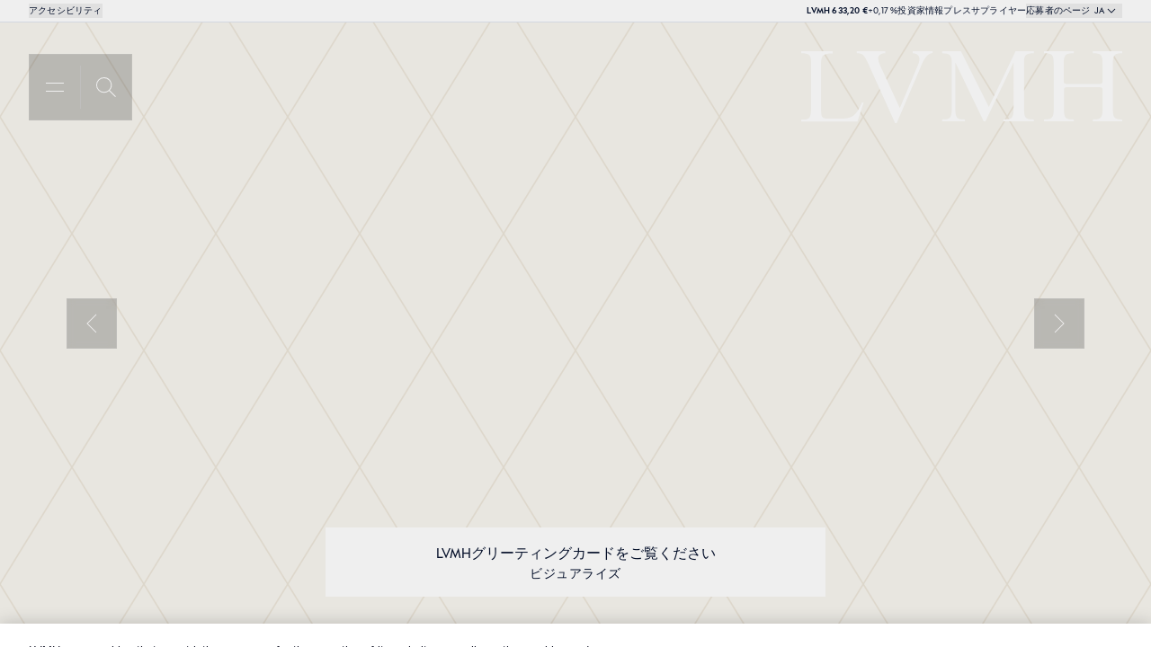

--- FILE ---
content_type: text/html; charset=utf-8
request_url: https://www.lvmh.com/jp
body_size: 125249
content:
<!DOCTYPE html><html><head><meta charSet="utf-8"/><meta name="viewport" content="width=device-width, initial-scale=1"/><link rel="preload" href="/_next/static/media/36b5590b1df1251c-s.p.woff2" as="font" crossorigin="" type="font/woff2"/><link rel="preload" href="/_next/static/media/7e6a499fa001e022-s.p.woff2" as="font" crossorigin="" type="font/woff2"/><link rel="preload" href="/_next/static/media/8382af9a547ab5f1-s.p.woff2" as="font" crossorigin="" type="font/woff2"/><link rel="preload" href="/_next/static/media/87d4f2194b3ac345-s.p.woff2" as="font" crossorigin="" type="font/woff2"/><link rel="preload" href="/_next/static/media/899e27a1d590a0d6-s.p.woff2" as="font" crossorigin="" type="font/woff2"/><link rel="preload" href="/_next/static/media/89acf021c99d75fd-s.p.woff2" as="font" crossorigin="" type="font/woff2"/><link rel="preload" href="/_next/static/media/92515b2e6f65f82f-s.p.woff2" as="font" crossorigin="" type="font/woff2"/><link rel="preload" href="/_next/static/media/aafca2a2b5e1f652-s.p.woff2" as="font" crossorigin="" type="font/woff2"/><link rel="preload" href="/_next/static/media/b66d8d28f4c09698-s.p.woff2" as="font" crossorigin="" type="font/woff2"/><link rel="preload" href="/_next/static/media/c0acb592898ede1e-s.p.woff2" as="font" crossorigin="" type="font/woff2"/><link rel="preload" href="/_next/static/media/c39b034e51c4eaf2-s.p.woff2" as="font" crossorigin="" type="font/woff2"/><link rel="preload" href="/_next/static/media/c87100acdf6645ae-s.p.woff2" as="font" crossorigin="" type="font/woff2"/><link rel="preload" href="/_next/static/media/d50cb6c7bc6e7c77-s.p.woff2" as="font" crossorigin="" type="font/woff2"/><link rel="preload" href="/_next/static/media/f713bd90339f96ea-s.p.woff2" as="font" crossorigin="" type="font/woff2"/><link rel="preload" href="/_next/static/media/f90f0b4b543af30b-s.p.woff2" as="font" crossorigin="" type="font/woff2"/><link rel="preload" as="image" imageSrcSet="https://lvmh-com.cdn.prismic.io/lvmh-com/5700e0fa-e1d7-4a2a-8968-ddeaebd67643_LOGO.svg?fit=max&amp;w=384 1x, https://lvmh-com.cdn.prismic.io/lvmh-com/5700e0fa-e1d7-4a2a-8968-ddeaebd67643_LOGO.svg?fit=max&amp;w=640 2x" fetchPriority="high"/><link rel="preload" as="image" imageSrcSet="https://images.prismic.io/lvmh-com/30805741-49de-497a-82b5-23ff332c2464_LOGO+LVMH+2024.png?auto=compress%2Cformat&amp;fit=max&amp;w=640 1x, https://images.prismic.io/lvmh-com/30805741-49de-497a-82b5-23ff332c2464_LOGO+LVMH+2024.png?auto=compress%2Cformat&amp;fit=max&amp;w=1080 2x" fetchPriority="high"/><link rel="preload" as="image" imageSrcSet="https://images.prismic.io/lvmh-com/aT_d63NYClf9oLwv_Captured%E2%80%99%C3%A9cran2025-12-15%C3%A011.05.52.png?auto=format%2Ccompress&amp;fit=max&amp;w=640 640w, https://images.prismic.io/lvmh-com/aT_d63NYClf9oLwv_Captured%E2%80%99%C3%A9cran2025-12-15%C3%A011.05.52.png?auto=format%2Ccompress&amp;fit=max&amp;w=750 750w, https://images.prismic.io/lvmh-com/aT_d63NYClf9oLwv_Captured%E2%80%99%C3%A9cran2025-12-15%C3%A011.05.52.png?auto=format%2Ccompress&amp;fit=max&amp;w=828 828w, https://images.prismic.io/lvmh-com/aT_d63NYClf9oLwv_Captured%E2%80%99%C3%A9cran2025-12-15%C3%A011.05.52.png?auto=format%2Ccompress&amp;fit=max&amp;w=1080 1080w, https://images.prismic.io/lvmh-com/aT_d63NYClf9oLwv_Captured%E2%80%99%C3%A9cran2025-12-15%C3%A011.05.52.png?auto=format%2Ccompress&amp;fit=max&amp;w=1200 1200w, https://images.prismic.io/lvmh-com/aT_d63NYClf9oLwv_Captured%E2%80%99%C3%A9cran2025-12-15%C3%A011.05.52.png?auto=format%2Ccompress&amp;fit=max&amp;w=1920 1920w, https://images.prismic.io/lvmh-com/aT_d63NYClf9oLwv_Captured%E2%80%99%C3%A9cran2025-12-15%C3%A011.05.52.png?auto=format%2Ccompress&amp;fit=max&amp;w=2048 2048w, https://images.prismic.io/lvmh-com/aT_d63NYClf9oLwv_Captured%E2%80%99%C3%A9cran2025-12-15%C3%A011.05.52.png?auto=format%2Ccompress&amp;fit=max&amp;w=3840 3840w" imageSizes="100vw" fetchPriority="high"/><link rel="preload" as="image" imageSrcSet="https://images.prismic.io/lvmh-com/aT_d63NYClf9oLwv_Captured%E2%80%99%C3%A9cran2025-12-15%C3%A011.05.52.png?auto=format%2Ccompress&amp;fit=max&amp;w=640 640w, https://images.prismic.io/lvmh-com/aT_d63NYClf9oLwv_Captured%E2%80%99%C3%A9cran2025-12-15%C3%A011.05.52.png?auto=format%2Ccompress&amp;fit=max&amp;w=750 750w, https://images.prismic.io/lvmh-com/aT_d63NYClf9oLwv_Captured%E2%80%99%C3%A9cran2025-12-15%C3%A011.05.52.png?auto=format%2Ccompress&amp;fit=max&amp;w=828 828w, https://images.prismic.io/lvmh-com/aT_d63NYClf9oLwv_Captured%E2%80%99%C3%A9cran2025-12-15%C3%A011.05.52.png?auto=format%2Ccompress&amp;fit=max&amp;w=1080 1080w, https://images.prismic.io/lvmh-com/aT_d63NYClf9oLwv_Captured%E2%80%99%C3%A9cran2025-12-15%C3%A011.05.52.png?auto=format%2Ccompress&amp;fit=max&amp;w=1200 1200w, https://images.prismic.io/lvmh-com/aT_d63NYClf9oLwv_Captured%E2%80%99%C3%A9cran2025-12-15%C3%A011.05.52.png?auto=format%2Ccompress&amp;fit=max&amp;w=1920 1920w, https://images.prismic.io/lvmh-com/aT_d63NYClf9oLwv_Captured%E2%80%99%C3%A9cran2025-12-15%C3%A011.05.52.png?auto=format%2Ccompress&amp;fit=max&amp;w=2048 2048w, https://images.prismic.io/lvmh-com/aT_d63NYClf9oLwv_Captured%E2%80%99%C3%A9cran2025-12-15%C3%A011.05.52.png?auto=format%2Ccompress&amp;fit=max&amp;w=3840 3840w" imageSizes="(max-width: 768px) 140vw, 90vw" fetchPriority="high"/><link rel="preload" as="image" imageSrcSet="https://images.prismic.io/lvmh-com/aUWBNHNYClf9ohVL_251217_Paysage_01.jpg?auto=format%2Ccompress&amp;fit=max&amp;w=640 640w, https://images.prismic.io/lvmh-com/aUWBNHNYClf9ohVL_251217_Paysage_01.jpg?auto=format%2Ccompress&amp;fit=max&amp;w=750 750w, https://images.prismic.io/lvmh-com/aUWBNHNYClf9ohVL_251217_Paysage_01.jpg?auto=format%2Ccompress&amp;fit=max&amp;w=828 828w, https://images.prismic.io/lvmh-com/aUWBNHNYClf9ohVL_251217_Paysage_01.jpg?auto=format%2Ccompress&amp;fit=max&amp;w=1080 1080w, https://images.prismic.io/lvmh-com/aUWBNHNYClf9ohVL_251217_Paysage_01.jpg?auto=format%2Ccompress&amp;fit=max&amp;w=1200 1200w, https://images.prismic.io/lvmh-com/aUWBNHNYClf9ohVL_251217_Paysage_01.jpg?auto=format%2Ccompress&amp;fit=max&amp;w=1920 1920w, https://images.prismic.io/lvmh-com/aUWBNHNYClf9ohVL_251217_Paysage_01.jpg?auto=format%2Ccompress&amp;fit=max&amp;w=2048 2048w, https://images.prismic.io/lvmh-com/aUWBNHNYClf9ohVL_251217_Paysage_01.jpg?auto=format%2Ccompress&amp;fit=max&amp;w=3840 3840w" imageSizes="(max-width: 768px) 140vw, 90vw" fetchPriority="high"/><link rel="preload" as="image" imageSrcSet="https://images.prismic.io/lvmh-com/aUKIU3NYClf9oV9G_EXHIB_VISIONARYJOURNEYS-SEOUL25_FACADE_2102_1200x628.jpg?auto=format%2Ccompress&amp;fit=max&amp;w=640 640w, https://images.prismic.io/lvmh-com/aUKIU3NYClf9oV9G_EXHIB_VISIONARYJOURNEYS-SEOUL25_FACADE_2102_1200x628.jpg?auto=format%2Ccompress&amp;fit=max&amp;w=750 750w, https://images.prismic.io/lvmh-com/aUKIU3NYClf9oV9G_EXHIB_VISIONARYJOURNEYS-SEOUL25_FACADE_2102_1200x628.jpg?auto=format%2Ccompress&amp;fit=max&amp;w=828 828w, https://images.prismic.io/lvmh-com/aUKIU3NYClf9oV9G_EXHIB_VISIONARYJOURNEYS-SEOUL25_FACADE_2102_1200x628.jpg?auto=format%2Ccompress&amp;fit=max&amp;w=1080 1080w, https://images.prismic.io/lvmh-com/aUKIU3NYClf9oV9G_EXHIB_VISIONARYJOURNEYS-SEOUL25_FACADE_2102_1200x628.jpg?auto=format%2Ccompress&amp;fit=max&amp;w=1200 1200w, https://images.prismic.io/lvmh-com/aUKIU3NYClf9oV9G_EXHIB_VISIONARYJOURNEYS-SEOUL25_FACADE_2102_1200x628.jpg?auto=format%2Ccompress&amp;fit=max&amp;w=1920 1920w, https://images.prismic.io/lvmh-com/aUKIU3NYClf9oV9G_EXHIB_VISIONARYJOURNEYS-SEOUL25_FACADE_2102_1200x628.jpg?auto=format%2Ccompress&amp;fit=max&amp;w=2048 2048w, https://images.prismic.io/lvmh-com/aUKIU3NYClf9oV9G_EXHIB_VISIONARYJOURNEYS-SEOUL25_FACADE_2102_1200x628.jpg?auto=format%2Ccompress&amp;fit=max&amp;w=3840 3840w" imageSizes="100vw" fetchPriority="high"/><link rel="preload" as="image" imageSrcSet="https://images.prismic.io/lvmh-com/aUKIU3NYClf9oV9G_EXHIB_VISIONARYJOURNEYS-SEOUL25_FACADE_2102_1200x628.jpg?auto=format%2Ccompress&amp;fit=max&amp;w=640 640w, https://images.prismic.io/lvmh-com/aUKIU3NYClf9oV9G_EXHIB_VISIONARYJOURNEYS-SEOUL25_FACADE_2102_1200x628.jpg?auto=format%2Ccompress&amp;fit=max&amp;w=750 750w, https://images.prismic.io/lvmh-com/aUKIU3NYClf9oV9G_EXHIB_VISIONARYJOURNEYS-SEOUL25_FACADE_2102_1200x628.jpg?auto=format%2Ccompress&amp;fit=max&amp;w=828 828w, https://images.prismic.io/lvmh-com/aUKIU3NYClf9oV9G_EXHIB_VISIONARYJOURNEYS-SEOUL25_FACADE_2102_1200x628.jpg?auto=format%2Ccompress&amp;fit=max&amp;w=1080 1080w, https://images.prismic.io/lvmh-com/aUKIU3NYClf9oV9G_EXHIB_VISIONARYJOURNEYS-SEOUL25_FACADE_2102_1200x628.jpg?auto=format%2Ccompress&amp;fit=max&amp;w=1200 1200w, https://images.prismic.io/lvmh-com/aUKIU3NYClf9oV9G_EXHIB_VISIONARYJOURNEYS-SEOUL25_FACADE_2102_1200x628.jpg?auto=format%2Ccompress&amp;fit=max&amp;w=1920 1920w, https://images.prismic.io/lvmh-com/aUKIU3NYClf9oV9G_EXHIB_VISIONARYJOURNEYS-SEOUL25_FACADE_2102_1200x628.jpg?auto=format%2Ccompress&amp;fit=max&amp;w=2048 2048w, https://images.prismic.io/lvmh-com/aUKIU3NYClf9oV9G_EXHIB_VISIONARYJOURNEYS-SEOUL25_FACADE_2102_1200x628.jpg?auto=format%2Ccompress&amp;fit=max&amp;w=3840 3840w" imageSizes="(max-width: 768px) 140vw, 90vw" fetchPriority="high"/><link rel="preload" as="image" imageSrcSet="https://images.prismic.io/lvmh-com/aTvfLHNYClf9oGT__CoverSite.jpg?auto=format%2Ccompress&amp;fit=max&amp;w=640 640w, https://images.prismic.io/lvmh-com/aTvfLHNYClf9oGT__CoverSite.jpg?auto=format%2Ccompress&amp;fit=max&amp;w=750 750w, https://images.prismic.io/lvmh-com/aTvfLHNYClf9oGT__CoverSite.jpg?auto=format%2Ccompress&amp;fit=max&amp;w=828 828w, https://images.prismic.io/lvmh-com/aTvfLHNYClf9oGT__CoverSite.jpg?auto=format%2Ccompress&amp;fit=max&amp;w=1080 1080w, https://images.prismic.io/lvmh-com/aTvfLHNYClf9oGT__CoverSite.jpg?auto=format%2Ccompress&amp;fit=max&amp;w=1200 1200w, https://images.prismic.io/lvmh-com/aTvfLHNYClf9oGT__CoverSite.jpg?auto=format%2Ccompress&amp;fit=max&amp;w=1920 1920w, https://images.prismic.io/lvmh-com/aTvfLHNYClf9oGT__CoverSite.jpg?auto=format%2Ccompress&amp;fit=max&amp;w=2048 2048w, https://images.prismic.io/lvmh-com/aTvfLHNYClf9oGT__CoverSite.jpg?auto=format%2Ccompress&amp;fit=max&amp;w=3840 3840w" imageSizes="100vw" fetchPriority="high"/><link rel="preload" as="image" imageSrcSet="https://images.prismic.io/lvmh-com/aTvfLHNYClf9oGT__CoverSite.jpg?auto=format%2Ccompress&amp;fit=max&amp;w=640 640w, https://images.prismic.io/lvmh-com/aTvfLHNYClf9oGT__CoverSite.jpg?auto=format%2Ccompress&amp;fit=max&amp;w=750 750w, https://images.prismic.io/lvmh-com/aTvfLHNYClf9oGT__CoverSite.jpg?auto=format%2Ccompress&amp;fit=max&amp;w=828 828w, https://images.prismic.io/lvmh-com/aTvfLHNYClf9oGT__CoverSite.jpg?auto=format%2Ccompress&amp;fit=max&amp;w=1080 1080w, https://images.prismic.io/lvmh-com/aTvfLHNYClf9oGT__CoverSite.jpg?auto=format%2Ccompress&amp;fit=max&amp;w=1200 1200w, https://images.prismic.io/lvmh-com/aTvfLHNYClf9oGT__CoverSite.jpg?auto=format%2Ccompress&amp;fit=max&amp;w=1920 1920w, https://images.prismic.io/lvmh-com/aTvfLHNYClf9oGT__CoverSite.jpg?auto=format%2Ccompress&amp;fit=max&amp;w=2048 2048w, https://images.prismic.io/lvmh-com/aTvfLHNYClf9oGT__CoverSite.jpg?auto=format%2Ccompress&amp;fit=max&amp;w=3840 3840w" imageSizes="(max-width: 768px) 140vw, 90vw" fetchPriority="high"/><link rel="preload" as="image" imageSrcSet="https://images.prismic.io/lvmh-com/aS8Dw3NYClf9ntKw_CoverSite.jpg?auto=format%2Ccompress&amp;fit=max&amp;w=640 640w, https://images.prismic.io/lvmh-com/aS8Dw3NYClf9ntKw_CoverSite.jpg?auto=format%2Ccompress&amp;fit=max&amp;w=750 750w, https://images.prismic.io/lvmh-com/aS8Dw3NYClf9ntKw_CoverSite.jpg?auto=format%2Ccompress&amp;fit=max&amp;w=828 828w, https://images.prismic.io/lvmh-com/aS8Dw3NYClf9ntKw_CoverSite.jpg?auto=format%2Ccompress&amp;fit=max&amp;w=1080 1080w, https://images.prismic.io/lvmh-com/aS8Dw3NYClf9ntKw_CoverSite.jpg?auto=format%2Ccompress&amp;fit=max&amp;w=1200 1200w, https://images.prismic.io/lvmh-com/aS8Dw3NYClf9ntKw_CoverSite.jpg?auto=format%2Ccompress&amp;fit=max&amp;w=1920 1920w, https://images.prismic.io/lvmh-com/aS8Dw3NYClf9ntKw_CoverSite.jpg?auto=format%2Ccompress&amp;fit=max&amp;w=2048 2048w, https://images.prismic.io/lvmh-com/aS8Dw3NYClf9ntKw_CoverSite.jpg?auto=format%2Ccompress&amp;fit=max&amp;w=3840 3840w" imageSizes="100vw" fetchPriority="high"/><link rel="preload" as="image" imageSrcSet="https://images.prismic.io/lvmh-com/aS8Dw3NYClf9ntKw_CoverSite.jpg?auto=format%2Ccompress&amp;fit=max&amp;w=640 640w, https://images.prismic.io/lvmh-com/aS8Dw3NYClf9ntKw_CoverSite.jpg?auto=format%2Ccompress&amp;fit=max&amp;w=750 750w, https://images.prismic.io/lvmh-com/aS8Dw3NYClf9ntKw_CoverSite.jpg?auto=format%2Ccompress&amp;fit=max&amp;w=828 828w, https://images.prismic.io/lvmh-com/aS8Dw3NYClf9ntKw_CoverSite.jpg?auto=format%2Ccompress&amp;fit=max&amp;w=1080 1080w, https://images.prismic.io/lvmh-com/aS8Dw3NYClf9ntKw_CoverSite.jpg?auto=format%2Ccompress&amp;fit=max&amp;w=1200 1200w, https://images.prismic.io/lvmh-com/aS8Dw3NYClf9ntKw_CoverSite.jpg?auto=format%2Ccompress&amp;fit=max&amp;w=1920 1920w, https://images.prismic.io/lvmh-com/aS8Dw3NYClf9ntKw_CoverSite.jpg?auto=format%2Ccompress&amp;fit=max&amp;w=2048 2048w, https://images.prismic.io/lvmh-com/aS8Dw3NYClf9ntKw_CoverSite.jpg?auto=format%2Ccompress&amp;fit=max&amp;w=3840 3840w" imageSizes="(max-width: 768px) 140vw, 90vw" fetchPriority="high"/><link rel="stylesheet" href="/_next/static/css/3577ad45711cad1b.css" data-precedence="next"/><link rel="stylesheet" href="/_next/static/css/85c9cbf75da9f603.css" data-precedence="next"/><link rel="stylesheet" href="/_next/static/css/2aa199ae6265e4c0.css" data-precedence="next"/><link rel="preload" as="script" fetchPriority="low" href="/_next/static/chunks/webpack-bfdec8c207a14f1a.js"/><script src="/_next/static/chunks/fd9d1056-8e24225b20942f45.js" async=""></script><script src="/_next/static/chunks/2117-fbd9958ae088c438.js" async=""></script><script src="/_next/static/chunks/main-app-5294d1645fe5526e.js" async=""></script><script src="/_next/static/chunks/e37a0b60-3cf806d9494e43c7.js" async=""></script><script src="/_next/static/chunks/3324-51a826e64b27a792.js" async=""></script><script src="/_next/static/chunks/3123-934621fd02e3e819.js" async=""></script><script src="/_next/static/chunks/3281-9f662005cbd91609.js" async=""></script><script src="/_next/static/chunks/5269-b96dc5ae4aa51068.js" async=""></script><script src="/_next/static/chunks/4192-b823728cedecb9e5.js" async=""></script><script src="/_next/static/chunks/app/layout-a0b6cfd6b0b426e4.js" async=""></script><script src="/_next/static/chunks/aaea2bcf-ee72b170d1ba34e9.js" async=""></script><script src="/_next/static/chunks/c15bf2b0-2387a18c713e63f4.js" async=""></script><script src="/_next/static/chunks/8106-7d0b042062221446.js" async=""></script><script src="/_next/static/chunks/5914-e4d95e9249e60191.js" async=""></script><script src="/_next/static/chunks/422-3c308e6c80ae86df.js" async=""></script><script src="/_next/static/chunks/8788-e6776d006d8f36da.js" async=""></script><script src="/_next/static/chunks/6497-68e9610df89786e0.js" async=""></script><script src="/_next/static/chunks/5181-5bd57683dbf5b963.js" async=""></script><script src="/_next/static/chunks/9938-4795ff29867d12fd.js" async=""></script><script src="/_next/static/chunks/3861-bee601bd39174ab1.js" async=""></script><script src="/_next/static/chunks/7741-62941f9f040a8576.js" async=""></script><script src="/_next/static/chunks/5710-1c048a1d46e5ad1e.js" async=""></script><script src="/_next/static/chunks/8061-2b3b9517b1ce277b.js" async=""></script><script src="/_next/static/chunks/3134-5f0fcae3fb65f6f2.js" async=""></script><script src="/_next/static/chunks/3066-52ddaeee3f467100.js" async=""></script><script src="/_next/static/chunks/3413-fb2fde88fbc3b25b.js" async=""></script><script src="/_next/static/chunks/8504-a8bcb8d1adc2b225.js" async=""></script><script src="/_next/static/chunks/1055-c5932db0cbbf4de4.js" async=""></script><script src="/_next/static/chunks/4363-f270b37dba141c10.js" async=""></script><script src="/_next/static/chunks/3418-25914ddb5d72cf1d.js" async=""></script><script src="/_next/static/chunks/1253-85775058e39b7d99.js" async=""></script><script src="/_next/static/chunks/5240-4e31dfbaee044ab4.js" async=""></script><script src="/_next/static/chunks/8624-4778e5d1db5131d4.js" async=""></script><script src="/_next/static/chunks/9399-aba3ad2f5e268dca.js" async=""></script><script src="/_next/static/chunks/8110-82a24314aea8f337.js" async=""></script><script src="/_next/static/chunks/app/%5Blocale%5D/(mainContent)/%5B...uid%5D/page-94176feda375ce8e.js" async=""></script><script src="/_next/static/chunks/6960-4a30ad69422c34f2.js" async=""></script><script src="/_next/static/chunks/app/%5Blocale%5D/layout-2deaba8cc81c3a9f.js" async=""></script><script src="/_next/static/chunks/app/%5Blocale%5D/not-found-2f0b707cf9babd87.js" async=""></script><link rel="preload" href="https://player.freecaster.com/freecaster/stable/fcplayer.js" as="script"/><link rel="preload" href="https://www.googletagmanager.com/gtm.js?id=GTM-MFQPM9D" as="script"/><link rel="preload" href="https://cdn.cookielaw.org/scripttemplates/otSDKStub.js" as="script"/><title>ハイクオリティブランドで世界をリードするLVMH</title><meta name="description" content="LVMHグループは、75の卓越したメゾンで構成されています。いずれのメゾンも、磨き抜かれたサヴォアフェールと伝統を守りながら、現代にふさわしい製品を生み出しています。"/><meta name="robots" content="index"/><link rel="canonical" href="https://www.lvmh.com/jp"/><link rel="alternate" hrefLang="zh-cn" href="https://www.lvmh.cn/cn"/><link rel="alternate" hrefLang="en-us" href="https://www.lvmh.com/en"/><link rel="alternate" hrefLang="it-it" href="https://www.lvmh.com/it"/><link rel="alternate" hrefLang="fr-fr" href="https://www.lvmh.com/fr"/><link rel="alternate" hrefLang="ja-jp" href="https://www.lvmh.com/jp"/><link rel="alternate" hrefLang="x-default" href="https://www.lvmh.com/en"/><meta property="og:title" content="ハイクオリティブランドで世界をリードするLVMH"/><meta property="og:description" content="LVMHグループは、75の卓越したメゾンで構成されています。いずれのメゾンも、磨き抜かれたサヴォアフェールと伝統を守りながら、現代にふさわしい製品を生み出しています。"/><meta name="twitter:card" content="summary"/><meta name="twitter:title" content="ハイクオリティブランドで世界をリードするLVMH"/><meta name="twitter:description" content="LVMHグループは、75の卓越したメゾンで構成されています。いずれのメゾンも、磨き抜かれたサヴォアフェールと伝統を守りながら、現代にふさわしい製品を生み出しています。"/><link rel="icon" href="https://images.prismic.io/lvmh-com/ZoZ7ih5LeNNTwyci_LogoLVMHsurfondbleu-1-.jpg?auto=format,compress?auto=compress,format&amp;rect=420,0,1080,1080&amp;w=1800&amp;h=1800"/><meta name="next-size-adjust"/><script src="/_next/static/chunks/polyfills-42372ed130431b0a.js" noModule=""></script></head><body class="group/body"><div class="h-[100vh]"><div class="max-h-full min-h-full"><div class="__variable_f19997 __variable_1c10c0 __variable_80d504"><div class="fixed inset-0 z-50 h-full w-full"><div class="absolute top-0 z-0 h-screen w-screen bg-pattern-background"></div><div id="scroll" class="flex h-screen min-h-screen w-screen max-w-screen flex-col absolute top-0 z-10 overflow-hidden overflow-y-auto "><div class="h-fit w-full"><header role="banner" class="z-50"><div class="group/topHeader header pointer-events-none !fixed top-0 z-20 w-full flex-col justify-between bg-white bg-opacity-0 duration-3 ease-defaultTransition focus-within:translate-y-0 focus-within:opacity-100 [&amp;.scrolled]:bg-opacity-100 top-0 block transition-all duration-500 will-change-transform"><div data-focus-guard="true" tabindex="0" style="width:1px;height:0px;padding:0;overflow:hidden;position:fixed;top:1px;left:1px"></div><div data-focus-lock-disabled="false"><div class="absolute bottom-full bg-white px-4 focus-within:relative"><ul class="flex flex-col gap-2 md:flex-row"><li><a href="#navigation">メニュー</a></li><li><a href="#main">コンテンツ</a></li><li><a href="#footer">フッター</a></li></ul></div></div><div data-focus-guard="true" tabindex="0" style="width:1px;height:0px;padding:0;overflow:hidden;position:fixed;top:1px;left:1px"></div><div class="pointer-events-auto w-screenWithScrollbar justify-end border-b border-basic-greyUltraLight bg-basic-white fill-corporate-darkBlue stroke-corporate-darkBlue px-8 py-1 text-corporate-darkBlue duration-3 ease-defaultTransition max-sm:hidden [&amp;:has(.langSwitcherOpen)]:bg-basic-white [&amp;:has(.langSwitcherOpen)]:fill-corporate-darkBlue [&amp;:has(.langSwitcherOpen)]:stroke-corporate-darkBlue [&amp;:has(.langSwitcherOpen)]:text-corporate-darkBlue [&amp;:has(.langSwitcherOpen)]:opacity-100 typo-cta-regular-s flex w-full items-center justify-between transition-all duration-3 ease-defaultTransition"><button class="typo-cta-regular-s uppercase hover:underline" type="button">アクセシビリティ</button><div class="flex items-center gap-8"><div><p><span class="sr-only">LVMHの株式相場</span></p></div><ul class="flex gap-8"><li class="typo-cta-regular-s flex-center"><a class="uppercase hover:underline" href="/jp/investors">投資家情報</a></li><li class="typo-cta-regular-s flex-center"><a class="uppercase hover:underline" href="/jp/フレス">プレス</a></li><li class="typo-cta-regular-s flex-center"><a class="uppercase hover:underline" href="/jp/サフライヤー">サプライヤー</a></li><li class="typo-cta-regular-s flex-center"><button class="uppercase hover:underline link_button animateTop bodyPreventAnimation" type="button"><span class="span-wrapper"><span class="span-text empty:!hidden"><span aria-hidden="true" data-text="応募者のページ" class="span-text__animate"></span><span class="span-text__label">応募者のページ</span></span></span></button></li></ul><div class="flex items-center justify-end"><div class="relative"><p id=":Rkikvemifcq:" class="sr-only">選択言語：</p><button class="flex items-center gap-1 px-1 uppercase" type="button" aria-describedby=":Rkikvemifcq:" aria-expanded="false"><span><span class="sr-only">現在の言語：</span><span>JA<!-- --> </span></span><span container="span" class="transition-all duration-4 ease-defaultTransition h-4 w-4 fill-inherit stroke-inherit h-4 w-4"><svg viewBox="0 0 16 16" xmlns="http://www.w3.org/2000/svg" fill="inherit" stroke="inherit" aria-hidden="true" focusable="false"><path fill-rule="evenodd" clip-rule="evenodd" d="M8 10.707 3.646 6.353l.708-.707L8 9.293l3.646-3.647.707.707L8 10.707Z" fill="inherit" stroke="transparent"></path></svg></span></button><div class="absolute left-0 z-50 mt-1 bg-basic-white py-1 hidden top-full"><ul><li><a class="whitespace-nowrap px-3 py-1 uppercase text-corporate-darkBlue flex-center underline" lang="jp" aria-current="true" href="/jp"><span class="sr-only">日本語</span>JA</a></li><li><a class="whitespace-nowrap px-3 py-1 uppercase text-corporate-darkBlue flex-center" lang="fr" aria-current="false" href="https://www.lvmh.com/fr"><span class="sr-only">Français</span>FR</a></li><li><a class="whitespace-nowrap px-3 py-1 uppercase text-corporate-darkBlue flex-center" lang="en" aria-current="false" href="https://www.lvmh.com/en"><span class="sr-only">ENGLISH</span>EN</a></li><li><a class="whitespace-nowrap px-3 py-1 uppercase text-corporate-darkBlue flex-center" lang="cn" aria-current="false" href="https://www.lvmh.cn/cn"><span class="sr-only">中文</span>中文</a></li><li><a class="whitespace-nowrap px-3 py-1 uppercase text-corporate-darkBlue flex-center" lang="it" aria-current="false" href="https://www.lvmh.com/it"><span class="sr-only">ITALIANO</span>IT</a></li></ul></div></div></div></div></div><div class="bg-contrast z-40 flex h-full w-full justify-between border-basic-greyUltraLight duration-3 ease-defaultTransition group-[&amp;.scrolled]/topHeader:border-b group-[&amp;.scrolled]/topHeader:bg-basic-white p-8"><div class="pointer-events-auto my-auto items-start justify-center"><nav role="navigation" aria-label="メインナビゲーション"><div class="flex group-[.scrolled]/topHeader:light [&amp;_.span-wrapper]:!py-2"><button id="navigation" class="group-[.scrolled]/topHeader:light menu-button max-sm:h-14 max-sm:!gap-0 max-sm:bg-opacity-45 sm:border-r-0 blurred_button withIcons iconOnly_button animateTop bodyPreventAnimation" type="button"><span class="sr-only"> <!-- -->メニュー</span><span class="span-wrapper"><span container="span" class="transition-all duration-4 ease-defaultTransition stroke-transparent button_icon h-6 w-6"><svg viewBox="0 0 24 24" xmlns="http://www.w3.org/2000/svg" fill="inherit" stroke="inherit" aria-hidden="true" focusable="false"><path fill-rule="evenodd" clip-rule="evenodd" d="M2 8h20V7H2v1Zm0 9h20v-1H2v1Z" fill="inherit"></path></svg></span><span container="span" class="transition-all duration-4 ease-defaultTransition stroke-transparent button_icon button_icon--hidden h-6 w-6"><svg viewBox="0 0 24 24" xmlns="http://www.w3.org/2000/svg" fill="inherit" stroke="inherit" aria-hidden="true" focusable="false"><path fill-rule="evenodd" clip-rule="evenodd" d="M2 8h20V7H2v1Zm0 9h20v-1H2v1Z" fill="inherit"></path></svg></span></span></button><div class="hidden sm:flex"><div class="group-[.scrolled]/topHeader:light menu-separator blurred_button border-x-0 !py-3 px-0 duration-5 ease-defaultTransition"><div class="m-auto h-full w-px bg-basic-greyUltraLight duration-5 ease-defaultTransition group-[.scrolled]/topHeader:bg-opacity-100 bg-opacity-20 "></div></div><div class="flex group-[.scrolled]/topHeader:light"><button class="group-[.scrolled]/topHeader:light search-button sm:border-l-0 blurred_button withIcons not-animated bodyPreventAnimation" type="button"><span class="sr-only"> <!-- -->検索</span><span class="span-wrapper"><span container="span" class="transition-all duration-4 ease-defaultTransition button_icon h-6 w-6"><svg viewBox="0 0 24 24" xmlns="http://www.w3.org/2000/svg" fill="inherit" stroke="inherit" aria-hidden="true" focusable="false"><path fill-rule="evenodd" clip-rule="evenodd" d="M9.644 2.055a7.588 7.588 0 1 0 0 15.173 7.588 7.588 0 1 0 0-15.173ZM1 9.642A8.643 8.643 0 0 1 9.644 1a8.643 8.643 0 0 1 6.422 14.425L23 22.248l-.74.752-6.947-6.835a8.612 8.612 0 0 1-5.67 2.118A8.643 8.643 0 0 1 1 9.642Z" stroke="transparent" fill="inherit"></path></svg></span></span></button></div></div><div aria-hidden="true" class="hidden"><div class="h-full sm:p-6 sm:pt-10"><div role="document" class="flex h-screen flex-col bg-basic-white stroke-corporate-darkBlue text-corporate-darkBlue sm:h-full "><div class="justify-between flex w-full border-b border-basic-greyLight p-6"><div class="self-start"><button autofocus="" aria-label="メニューを閉じる" class="typo-cta-regular stroke-transparent flat_button withIcons animateTop bodyPreventAnimation" type="button"><span class="span-wrapper"><span container="span" class="transition-all duration-4 ease-defaultTransition button_icon h-6 w-6"><svg viewBox="0 0 24 24" xmlns="http://www.w3.org/2000/svg" fill="inherit" stroke="inherit" aria-hidden="true" focusable="false"><path fill-rule="evenodd" clip-rule="evenodd" d="m12 12.707 9.646 9.647.708-.707L12.707 12l9.647-9.646-.707-.708L12 11.293 2.354 1.646l-.708.708L11.293 12l-9.647 9.646.708.708L12 12.707Z" stroke="transparent" fill="inherit"></path></svg></span><span class="span-text empty:!hidden"><span aria-hidden="true" data-text="閉じる" class="span-text__animate"></span><span class="span-text__label">閉じる</span></span><span container="span" class="transition-all duration-4 ease-defaultTransition button_icon button_icon--hidden h-6 w-6"><svg viewBox="0 0 24 24" xmlns="http://www.w3.org/2000/svg" fill="inherit" stroke="inherit" aria-hidden="true" focusable="false"><path fill-rule="evenodd" clip-rule="evenodd" d="m12 12.707 9.646 9.647.708-.707L12.707 12l9.647-9.646-.707-.708L12 11.293 2.354 1.646l-.708.708L11.293 12l-9.647 9.646.708.708L12 12.707Z" stroke="transparent" fill="inherit"></path></svg></span></span></button></div><p role="heading" aria-level="1" class="sr-only absolute ">メニュー</p><div><div class="flex group-[.scrolled]/topHeader:light"><button class="group-[.scrolled]/topHeader:light search-button sm:border-l-0 flat_button withIcons not-animated bodyPreventAnimation" type="button"><span class="sr-only"> <!-- -->検索</span><span class="span-wrapper"><span container="span" class="transition-all duration-4 ease-defaultTransition button_icon h-6 w-6"><svg viewBox="0 0 24 24" xmlns="http://www.w3.org/2000/svg" fill="inherit" stroke="inherit" aria-hidden="true" focusable="false"><path fill-rule="evenodd" clip-rule="evenodd" d="M9.644 2.055a7.588 7.588 0 1 0 0 15.173 7.588 7.588 0 1 0 0-15.173ZM1 9.642A8.643 8.643 0 0 1 9.644 1a8.643 8.643 0 0 1 6.422 14.425L23 22.248l-.74.752-6.947-6.835a8.612 8.612 0 0 1-5.67 2.118A8.643 8.643 0 0 1 1 9.642Z" stroke="transparent" fill="inherit"></path></svg></span></span></button></div></div></div><div class=" pointer-events-auto fixed left-0 top-0 w-screenWithScrollbar border-b border-basic-greyUltraLight bg-basic-white fill-corporate-darkBlue stroke-corporate-darkBlue   px-8 py-1 text-corporate-darkBlue max-sm:hidden [&amp;:has(.langSwitcherOpen)]:bg-basic-white  [&amp;:has(.langSwitcherOpen)]:fill-corporate-darkBlue [&amp;:has(.langSwitcherOpen)]:stroke-corporate-darkBlue [&amp;:has(.langSwitcherOpen)]:text-corporate-darkBlue  [&amp;:has(.langSwitcherOpen)]:opacity-100 typo-cta-regular-s flex w-full items-center justify-between transition-all duration-3 ease-defaultTransition"><button class="typo-cta-regular-s uppercase hover:underline" type="button">アクセシビリティ</button><div class="flex items-center gap-8"><div class="flex items-center justify-end"><div class="relative"><p id=":R1aqqkvemifcq:" class="sr-only">選択言語：</p><button class="flex items-center gap-1 px-1 uppercase" type="button" aria-describedby=":R1aqqkvemifcq:" aria-expanded="false"><span><span class="sr-only">現在の言語：</span><span>JA<!-- --> </span></span><span container="span" class="transition-all duration-4 ease-defaultTransition h-4 w-4 fill-inherit stroke-inherit h-4 w-4"><svg viewBox="0 0 16 16" xmlns="http://www.w3.org/2000/svg" fill="inherit" stroke="inherit" aria-hidden="true" focusable="false"><path fill-rule="evenodd" clip-rule="evenodd" d="M8 10.707 3.646 6.353l.708-.707L8 9.293l3.646-3.647.707.707L8 10.707Z" fill="inherit" stroke="transparent"></path></svg></span></button><div class="absolute left-0 z-50 mt-1 bg-basic-white py-1 hidden top-full"><ul><li><a class="whitespace-nowrap px-3 py-1 uppercase text-corporate-darkBlue flex-center underline" lang="jp" aria-current="true" href="/jp"><span class="sr-only">日本語</span>JA</a></li><li><a class="whitespace-nowrap px-3 py-1 uppercase text-corporate-darkBlue flex-center" lang="fr" aria-current="false" href="https://www.lvmh.com/fr"><span class="sr-only">Français</span>FR</a></li><li><a class="whitespace-nowrap px-3 py-1 uppercase text-corporate-darkBlue flex-center" lang="en" aria-current="false" href="https://www.lvmh.com/en"><span class="sr-only">ENGLISH</span>EN</a></li><li><a class="whitespace-nowrap px-3 py-1 uppercase text-corporate-darkBlue flex-center" lang="cn" aria-current="false" href="https://www.lvmh.cn/cn"><span class="sr-only">中文</span>中文</a></li><li><a class="whitespace-nowrap px-3 py-1 uppercase text-corporate-darkBlue flex-center" lang="it" aria-current="false" href="https://www.lvmh.com/it"><span class="sr-only">ITALIANO</span>IT</a></li></ul></div></div></div></div></div><nav role="navigation" class="relative flex flex-1 overflow-y-auto overflow-x-hidden will-change-[width] max-sm:w-screen sm:max-h-full  max-sm:[&amp;:has(.secondNavigation)]:max-h-full max-sm:[&amp;:has(.secondNavigation)]:overflow-y-hidden"><div class="sm:z-50 h-full max-h-full transition-all duration-700   max-sm:bg-basic-white"><div class="navigationColumn flex h-full  flex-col  justify-between
        pb-4 pt-6"><ul class="flex min-h-fit w-full flex-1 flex-col "><li class="py-2 "><button type="button" class=" relative flex w-full items-start uppercase pl-6 sm:pl-14  text-corporate-darkBlue big" id="primary_link_LVMHグループ" label="LVMHグループ"><span class="big tertiary_button tertiary_button--no-underline animateTop bodyPreventAnimation"><span class="span-wrapper"><span class="span-text empty:!hidden"><span aria-hidden="true" data-text="LVMHグループ" class="span-text__animate"></span><span class="span-text__label">LVMHグループ</span></span></span></span></button><div class="hidden" aria-hidden="true"><div class="secondNavigation flex h-full flex-col overscroll-none bg-basic-white max-sm:max-h-full max-sm:overflow-y-auto"><div class="flex h-full max-h-full max-sm:flex-col"><div data-focus-guard="true" tabindex="-1" style="width:1px;height:0px;padding:0;overflow:hidden;position:fixed;top:1px;left:1px"></div><div data-focus-lock-disabled="disabled" class="h-full"><div class="flex h-full w-full flex-col max-sm:max-h-full"><div class="relative z-20 flex max-w-full flex-1 flex-col pr-0 pt-6 max-md:pt-0 md:h-full"><button class="sm:[&amp;:focus-visible]:min-h-6 sm:[&amp;:not(:focus-visible)]:h-0 sm:[&amp;:not(:focus-visible)]:w-0 sm:[&amp;:not(:focus-visible)]:overflow-hidden my-6 flat_button withIcons animateTop bodyPreventAnimation" type="button"><span class="span-wrapper"><span container="span" class="transition-all duration-4 ease-defaultTransition button_icon h-6 w-6"><svg viewBox="0 0 24 24" xmlns="http://www.w3.org/2000/svg" fill="inherit" stroke="inherit" aria-hidden="true" focusable="false"><path fill-rule="evenodd" clip-rule="evenodd" d="M16.646 22.354 6.293 12 16.646 1.646l.707.708L7.707 12l9.646 9.646-.707.707Z" fill="inherit" stroke="transparent"></path></svg></span><span class="span-text empty:!hidden"><span aria-hidden="true" data-text="戻る" class="span-text__animate"></span><span class="span-text__label">戻る</span></span><span container="span" class="transition-all duration-4 ease-defaultTransition button_icon button_icon--hidden h-6 w-6"><svg viewBox="0 0 24 24" xmlns="http://www.w3.org/2000/svg" fill="inherit" stroke="inherit" aria-hidden="true" focusable="false"><path fill-rule="evenodd" clip-rule="evenodd" d="M16.646 22.354 6.293 12 16.646 1.646l.707.708L7.707 12l9.646 9.646-.707.707Z" fill="inherit" stroke="transparent"></path></svg></span></span></button><div class="relative z-20 flex max-h-full flex-col gap-10 pb-6 pl-6 sm:h-full sm:pl-12"><div class="z-50 flex h-fit w-full"><div class="flex max-w-full flex-col pr-14"><div class="flex max-h-fit max-w-full flex-1 flex-col gap-2 "><div role="heading" aria-level="1" class="uppercase"><span class="heading3 typo-headline-m group" type="heading3" node="[object Object]">LVMHグループ<br aria-hidden="true"/></span></div><p><span class="paragraph typo-body-m group" type="paragraph" node="[object Object]">LVMHグループは、75の卓越したメゾンで構成されています。いずれのメゾンも、磨き抜かれたサヴォアフェールと伝統を守りながら、現代にふさわしい製品を生み出しています。<br aria-hidden="true"/></span></p></div><div class="flex flex-col gap-4 pt-6"><ul class="flex flex-col gap-2"></ul></div></div></div><div class="flex flex-1 flex-col justify-between gap-10 pb-18 max-sm:pb-0"><ul class="flex flex-col gap-3"><li class="typo-cta-regular relative flex w-full flex-col whitespace-nowrap uppercase"><a class="tertiary_button tertiary_button--no-underline animateTop bodyPreventAnimation" href="/jp/ヒストリー"><span class="span-wrapper"><span class="span-text empty:!hidden"><span aria-hidden="true" data-text="ヒストリー" class="span-text__animate"></span><span class="span-text__label">ヒストリー</span></span></span></a></li><li class="typo-cta-regular relative flex w-full flex-col whitespace-nowrap uppercase"><a class="tertiary_button tertiary_button--no-underline animateTop bodyPreventAnimation" href="/jp/ミッション"><span class="span-wrapper"><span class="span-text empty:!hidden"><span aria-hidden="true" data-text="ミッション" class="span-text__animate"></span><span class="span-text__label">ミッション</span></span></span></a></li><li class="typo-cta-regular relative flex w-full flex-col whitespace-nowrap uppercase"><a class="tertiary_button tertiary_button--no-underline animateTop bodyPreventAnimation" href="/jp/カハナンス"><span class="span-wrapper"><span class="span-text empty:!hidden"><span aria-hidden="true" data-text="ガバナンスと倫理" class="span-text__animate"></span><span class="span-text__label">ガバナンスと倫理</span></span></span></a></li><li class="typo-cta-regular relative flex w-full flex-col whitespace-nowrap uppercase"><a class="tertiary_button tertiary_button--no-underline animateTop bodyPreventAnimation" href="/jp/ヒシネスモテル"><span class="span-wrapper"><span class="span-text empty:!hidden"><span aria-hidden="true" data-text="ビジネスモデル" class="span-text__animate"></span><span class="span-text__label">ビジネスモデル</span></span></span></a></li><li class="typo-cta-regular relative flex w-full flex-col whitespace-nowrap uppercase"><a class="tertiary_button tertiary_button--no-underline animateTop bodyPreventAnimation" href="/jp/経済的インハクト"><span class="span-wrapper"><span class="span-text empty:!hidden"><span aria-hidden="true" data-text="経済的インパクト" class="span-text__animate"></span><span class="span-text__label">経済的インパクト</span></span></span></a></li><li class="typo-cta-regular relative flex w-full flex-col whitespace-nowrap uppercase"><a class="tertiary_button tertiary_button--no-underline animateTop bodyPreventAnimation" href="/jp/スヘシャルイヘント"><span class="span-wrapper"><span class="span-text empty:!hidden"><span aria-hidden="true" data-text="スペシャルイベント" class="span-text__animate"></span><span class="span-text__label">スペシャルイベント</span></span></span></a></li></ul></div></div></div></div></div><div data-focus-guard="true" tabindex="-1" style="width:1px;height:0px;padding:0;overflow:hidden;position:fixed;top:1px;left:1px"></div></div></div></div></li><li class="py-2 "><button type="button" class=" relative flex w-full items-start uppercase pl-6 sm:pl-14  text-corporate-darkBlue big" id="primary_link_LVMHコミットメント" label="LVMHコミットメント"><span class="big tertiary_button tertiary_button--no-underline animateTop bodyPreventAnimation"><span class="span-wrapper"><span class="span-text empty:!hidden"><span aria-hidden="true" data-text="LVMHコミットメント" class="span-text__animate"></span><span class="span-text__label">LVMHコミットメント</span></span></span></span></button><div class="hidden" aria-hidden="true"><div class="secondNavigation flex h-full flex-col overscroll-none bg-basic-white max-sm:max-h-full max-sm:overflow-y-auto"><div class="flex h-full max-h-full max-sm:flex-col"><div data-focus-guard="true" tabindex="-1" style="width:1px;height:0px;padding:0;overflow:hidden;position:fixed;top:1px;left:1px"></div><div data-focus-lock-disabled="disabled" class="h-full"><div class="flex h-full w-full flex-col max-sm:max-h-full"><div class="relative z-20 flex max-w-full flex-1 flex-col pr-0 pt-6 max-md:pt-0 md:h-full"><button class="sm:[&amp;:focus-visible]:min-h-6 sm:[&amp;:not(:focus-visible)]:h-0 sm:[&amp;:not(:focus-visible)]:w-0 sm:[&amp;:not(:focus-visible)]:overflow-hidden my-6 flat_button withIcons animateTop bodyPreventAnimation" type="button"><span class="span-wrapper"><span container="span" class="transition-all duration-4 ease-defaultTransition button_icon h-6 w-6"><svg viewBox="0 0 24 24" xmlns="http://www.w3.org/2000/svg" fill="inherit" stroke="inherit" aria-hidden="true" focusable="false"><path fill-rule="evenodd" clip-rule="evenodd" d="M16.646 22.354 6.293 12 16.646 1.646l.707.708L7.707 12l9.646 9.646-.707.707Z" fill="inherit" stroke="transparent"></path></svg></span><span class="span-text empty:!hidden"><span aria-hidden="true" data-text="戻る" class="span-text__animate"></span><span class="span-text__label">戻る</span></span><span container="span" class="transition-all duration-4 ease-defaultTransition button_icon button_icon--hidden h-6 w-6"><svg viewBox="0 0 24 24" xmlns="http://www.w3.org/2000/svg" fill="inherit" stroke="inherit" aria-hidden="true" focusable="false"><path fill-rule="evenodd" clip-rule="evenodd" d="M16.646 22.354 6.293 12 16.646 1.646l.707.708L7.707 12l9.646 9.646-.707.707Z" fill="inherit" stroke="transparent"></path></svg></span></span></button><div class="relative z-20 flex max-h-full flex-col gap-10 pb-6 pl-6 sm:h-full sm:pl-12"><div class="z-50 flex h-fit w-full"><div class="flex max-w-full flex-col pr-14"><div class="flex max-h-fit max-w-full flex-1 flex-col gap-2 "><div role="heading" aria-level="1" class="uppercase"><span class="heading3 typo-headline-m group" type="heading3" node="[object Object]">LVMHコミットメント<br aria-hidden="true"/></span></div><p><span class="paragraph typo-body-m group" type="paragraph" node="[object Object]">グループとしての貢献度に関しては、社会的、環境的、文化的など、長期的にインパクトをもたらすようにデザインされた幅広いイニシアティブを実施します。この目標に向かって、LVMHグループは、大きな社会組織から参加する幅広いステークホルダーと共に取り組んでいます。 <br aria-hidden="true"/></span></p></div><div class="flex flex-col gap-4 pt-6"><ul class="flex flex-col gap-2"></ul></div></div></div><div class="flex flex-1 flex-col justify-between gap-10 pb-18 max-sm:pb-0"><ul class="flex flex-col gap-3"><li class="typo-cta-regular relative flex w-full flex-col whitespace-nowrap uppercase"><a class="tertiary_button tertiary_button--no-underline animateTop bodyPreventAnimation" href="/jp/行動へのコミットメント"><span class="span-wrapper"><span class="span-text empty:!hidden"><span aria-hidden="true" data-text="取り組みの実行" class="span-text__animate"></span><span class="span-text__label">取り組みの実行</span></span></span></a></li><li class="typo-cta-regular relative flex w-full flex-col whitespace-nowrap uppercase"><a class="tertiary_button tertiary_button--no-underline animateTop bodyPreventAnimation" href="/jp/倫理とコンフライアンス"><span class="span-wrapper"><span class="span-text empty:!hidden"><span aria-hidden="true" data-text="LVMHの倫理とコンプライアンスのアプローチ" class="span-text__animate"></span><span class="span-text__label">LVMHの倫理とコンプライアンスのアプローチ</span></span></span></a></li><li class="typo-cta-regular relative flex w-full flex-col whitespace-nowrap uppercase"><a class="tertiary_button tertiary_button--no-underline animateTop bodyPreventAnimation" href="/jp/人々に対して"><span class="span-wrapper"><span class="span-text empty:!hidden"><span aria-hidden="true" data-text="社会に対して" class="span-text__animate"></span><span class="span-text__label">社会に対して</span></span></span></a></li><li class="typo-cta-regular relative flex w-full flex-col whitespace-nowrap uppercase"><a class="tertiary_button tertiary_button--no-underline animateTop bodyPreventAnimation" href="/jp/環境のために"><span class="span-wrapper"><span class="span-text empty:!hidden"><span aria-hidden="true" data-text="環境に対して" class="span-text__animate"></span><span class="span-text__label">環境に対して</span></span></span></a></li><li class="typo-cta-regular relative flex w-full flex-col whitespace-nowrap uppercase"><a class="tertiary_button tertiary_button--no-underline animateTop bodyPreventAnimation" href="/jp/その他のコミットメント"><span class="span-wrapper"><span class="span-text empty:!hidden"><span aria-hidden="true" data-text="芸術と文化のために" class="span-text__animate"></span><span class="span-text__label">芸術と文化のために</span></span></span></a></li><li class="typo-cta-regular relative flex w-full flex-col whitespace-nowrap uppercase"><a class="tertiary_button tertiary_button--no-underline animateTop bodyPreventAnimation" href="/jp/all-our-actions"><span class="span-wrapper"><span class="span-text empty:!hidden"><span aria-hidden="true" data-text="私たちの全ての行動" class="span-text__animate"></span><span class="span-text__label">私たちの全ての行動</span></span></span></a></li></ul></div></div></div></div></div><div data-focus-guard="true" tabindex="-1" style="width:1px;height:0px;padding:0;overflow:hidden;position:fixed;top:1px;left:1px"></div></div></div></div></li><li class="py-2 "><button type="button" class=" relative flex w-full items-start uppercase pl-6 sm:pl-14  text-corporate-darkBlue big" id="primary_link_メゾン" label="メゾン"><span class="big tertiary_button tertiary_button--no-underline animateTop bodyPreventAnimation"><span class="span-wrapper"><span class="span-text empty:!hidden"><span aria-hidden="true" data-text="メゾン" class="span-text__animate"></span><span class="span-text__label">メゾン</span></span></span></span></button><div class="hidden" aria-hidden="true"><div class="secondNavigation flex h-full flex-col overscroll-none bg-basic-white max-sm:max-h-full max-sm:overflow-y-auto"><div class="flex h-full max-h-full max-sm:flex-col"><div data-focus-guard="true" tabindex="-1" style="width:1px;height:0px;padding:0;overflow:hidden;position:fixed;top:1px;left:1px"></div><div data-focus-lock-disabled="disabled" class="h-full"><div class="flex h-full w-full flex-col max-sm:max-h-full"><div class="relative z-20 flex max-w-full flex-1 flex-col pr-0 pt-6 max-md:pt-0 md:h-full"><button class="sm:[&amp;:focus-visible]:min-h-6 sm:[&amp;:not(:focus-visible)]:h-0 sm:[&amp;:not(:focus-visible)]:w-0 sm:[&amp;:not(:focus-visible)]:overflow-hidden my-6 flat_button withIcons animateTop bodyPreventAnimation" type="button"><span class="span-wrapper"><span container="span" class="transition-all duration-4 ease-defaultTransition button_icon h-6 w-6"><svg viewBox="0 0 24 24" xmlns="http://www.w3.org/2000/svg" fill="inherit" stroke="inherit" aria-hidden="true" focusable="false"><path fill-rule="evenodd" clip-rule="evenodd" d="M16.646 22.354 6.293 12 16.646 1.646l.707.708L7.707 12l9.646 9.646-.707.707Z" fill="inherit" stroke="transparent"></path></svg></span><span class="span-text empty:!hidden"><span aria-hidden="true" data-text="戻る" class="span-text__animate"></span><span class="span-text__label">戻る</span></span><span container="span" class="transition-all duration-4 ease-defaultTransition button_icon button_icon--hidden h-6 w-6"><svg viewBox="0 0 24 24" xmlns="http://www.w3.org/2000/svg" fill="inherit" stroke="inherit" aria-hidden="true" focusable="false"><path fill-rule="evenodd" clip-rule="evenodd" d="M16.646 22.354 6.293 12 16.646 1.646l.707.708L7.707 12l9.646 9.646-.707.707Z" fill="inherit" stroke="transparent"></path></svg></span></span></button><div class="relative z-20 flex max-h-full flex-col gap-10 pb-6 pl-6 sm:h-full sm:pl-12"><div class="z-50 flex h-fit w-full"><div class="flex max-w-full flex-col pr-14"><div class="flex max-h-fit max-w-full flex-1 flex-col gap-2 "><a class="group flex w-full items-center justify-start gap-6" href="/jp/lvmhのメソン"><div aria-level="1" role="heading" class="h-fit"><span class="heading3 typo-headline-m group" type="heading3" node="[object Object]" text="メゾン"><span class="bodyPreventAnimation flex">メゾン<span class="flex h-full items-start overflow-hidden pl-4 pt-[0.4rem]"><div class="transition-all duration-4 ease-defaultTransition h-6 w-6 fill-inherit group-hover:animate-animationMoveUp h-6 w-6"><svg viewBox="0 0 24 24" xmlns="http://www.w3.org/2000/svg" fill="inherit" stroke="inherit" aria-hidden="true" focusable="false"><path fill-rule="evenodd" clip-rule="evenodd" d="M17.793 5.5H4.5v-1h15v15h-1V6.207L5.354 19.354l-.708-.708L17.793 5.5Z" fill="inherit" stroke="transparent"></path></svg></div></span></span></span></div></a><p><span class="paragraph typo-body-m group" type="paragraph" node="[object Object]">LVMHは、6つのセクターに集約される75の著名なメゾンから構成されます。伝統に忠実な各ブランドは、長年受け継がれてきた専門技術に立脚しつつ、何よりも製品に最高の品質を求める姿勢は揺るぎません。<br aria-hidden="true"/></span></p></div></div></div><div class="flex flex-1 flex-col justify-between gap-10 pb-18 max-sm:pb-0"><ul class="flex flex-col gap-3"><li class="typo-cta-regular relative flex w-full flex-col whitespace-nowrap uppercase"><button type="button" class=" relative flex w-full items-start uppercase text-corporate-darkBlue big" id="subnav_house_Zhb0FhEAACQAHbOa_0" label="ワイン &amp; スピリッツ"><span class="tertiary_button tertiary_button--no-underline animateTop bodyPreventAnimation"><span class="span-wrapper"><span class="span-text empty:!hidden"><span aria-hidden="true" data-text="ワイン &amp; スピリッツ" class="span-text__animate"></span><span class="span-text__label">ワイン &amp; スピリッツ</span></span></span></span></button><div class="hidden" aria-hidden="true"><div class="absolute right-0 top-0 flex h-full flex-1 overscroll-none max-sm:overflow-y-auto sm:sticky"><div class="max-h-full navigationColumn  h-full  max-sm:z:30 relative top-0 h-full transition-all duration-700" aria-modal="true" role="dialog" aria-label=""><div data-focus-guard="true" tabindex="0" style="width:1px;height:0px;padding:0;overflow:hidden;position:fixed;top:1px;left:1px"></div><div data-focus-lock-disabled="false" role="document" class="secondNavigation h-full max-h-full"><div class="relative flex h-full max-h-full flex-col border-basic-greyUltraLight sm:border-l"><div class="flex flex-1 flex-col overflow-y-hidden max-sm:z-50 max-sm:bg-basic-white"><div class="flex-1  overflow-y-auto  overscroll-none  relative flex h-full max-h-full   flex-col sm:animate-fadeIn "><p class="sr-only" role="heading" aria-level="1">ホーム ワイン &amp; スピリッツ</p><div class="flex flex-col "><button class="sm:[&amp;:not(:focus-visible)]:mb-0 sm:[&amp;:not(:focus-visible)]:h-0 sm:[&amp;:not(:focus-visible)]:w-0 sm:[&amp;:not(:focus-visible)]:overflow-hidden sm:[&amp;:not(:focus-visible)]:py-0 px-6 sm:mb-4 sm:px-14 my-6 flat_button withIcons animateTop bodyPreventAnimation" type="button"><span class="span-wrapper"><span container="span" class="transition-all duration-4 ease-defaultTransition button_icon h-6 w-6"><svg viewBox="0 0 24 24" xmlns="http://www.w3.org/2000/svg" fill="inherit" stroke="inherit" aria-hidden="true" focusable="false"><path fill-rule="evenodd" clip-rule="evenodd" d="M16.646 22.354 6.293 12 16.646 1.646l.707.708L7.707 12l9.646 9.646-.707.707Z" fill="inherit" stroke="transparent"></path></svg></span><span class="span-text empty:!hidden"><span aria-hidden="true" data-text="戻る" class="span-text__animate"></span><span class="span-text__label">戻る</span></span><span container="span" class="transition-all duration-4 ease-defaultTransition button_icon button_icon--hidden h-6 w-6"><svg viewBox="0 0 24 24" xmlns="http://www.w3.org/2000/svg" fill="inherit" stroke="inherit" aria-hidden="true" focusable="false"><path fill-rule="evenodd" clip-rule="evenodd" d="M16.646 22.354 6.293 12 16.646 1.646l.707.708L7.707 12l9.646 9.646-.707.707Z" fill="inherit" stroke="transparent"></path></svg></span></span></button><div class="flex flex-col gap-4 sm:mt-8"><p role="heading" aria-level="2" class="typo-subtitle hidden px-6 text-thematique-greyBlue sm:flex sm:px-14">最も検索されているワード</p><ul class="max hidden flex-col gap-3 sm:flex"><li class="max-w-full gap-3 px-6 sm:px-14"><a class="tertiary_button tertiary_button--no-underline animateTop bodyPreventAnimation" href="/jp/hennessy"><span class="span-wrapper"><span class="span-text empty:!hidden"><span aria-hidden="true" data-text="Hennessy " class="span-text__animate"></span><span class="span-text__label">Hennessy </span></span></span></a></li><li class="max-w-full gap-3 px-6 sm:px-14"><a class="tertiary_button tertiary_button--no-underline animateTop bodyPreventAnimation" href="/jp/moet-chandon"><span class="span-wrapper"><span class="span-text empty:!hidden"><span aria-hidden="true" data-text="Moët &amp; Chandon " class="span-text__animate"></span><span class="span-text__label">Moët &amp; Chandon </span></span></span></a></li></ul></div></div><div class="mt-10 "><p role="heading" aria-level="2" class="typo-subtitle mb-4 px-6 text-thematique-greyBlue sm:px-14">メゾン</p><ul class="flex flex-1 flex-col gap-y-3 px-6 py-1 pb-4 sm:px-14 "><li><a class="tertiary_button tertiary_button--no-underline animateTop bodyPreventAnimation" href="/jp/ao-yun"><span class="span-wrapper"><span class="span-text empty:!hidden"><span aria-hidden="true" data-text="Ao Yun" class="span-text__animate"></span><span class="span-text__label">Ao Yun</span></span></span></a></li><li><a class="tertiary_button tertiary_button--no-underline animateTop bodyPreventAnimation" href="/jp/ardbeg"><span class="span-wrapper"><span class="span-text empty:!hidden"><span aria-hidden="true" data-text="Ardbeg" class="span-text__animate"></span><span class="span-text__label">Ardbeg</span></span></span></a></li><li><a class="tertiary_button tertiary_button--no-underline animateTop bodyPreventAnimation" href="/jp/armand-de-brignac"><span class="span-wrapper"><span class="span-text empty:!hidden"><span aria-hidden="true" data-text="Armand de Brignac" class="span-text__animate"></span><span class="span-text__label">Armand de Brignac</span></span></span></a></li><li><a class="tertiary_button tertiary_button--no-underline animateTop bodyPreventAnimation" href="/jp/belvedere"><span class="span-wrapper"><span class="span-text empty:!hidden"><span aria-hidden="true" data-text="Belvedere" class="span-text__animate"></span><span class="span-text__label">Belvedere</span></span></span></a></li><li><a class="tertiary_button tertiary_button--no-underline animateTop bodyPreventAnimation" href="/jp/bodega-numanthia"><span class="span-wrapper"><span class="span-text empty:!hidden"><span aria-hidden="true" data-text="Bodega Numanthia" class="span-text__animate"></span><span class="span-text__label">Bodega Numanthia</span></span></span></a></li><li><a class="tertiary_button tertiary_button--no-underline animateTop bodyPreventAnimation" href="/jp/chandon"><span class="span-wrapper"><span class="span-text empty:!hidden"><span aria-hidden="true" data-text="Chandon" class="span-text__animate"></span><span class="span-text__label">Chandon</span></span></span></a></li><li><a class="tertiary_button tertiary_button--no-underline animateTop bodyPreventAnimation" href="/jp/cheval-des-andes"><span class="span-wrapper"><span class="span-text empty:!hidden"><span aria-hidden="true" data-text="Cheval des Andes" class="span-text__animate"></span><span class="span-text__label">Cheval des Andes</span></span></span></a></li><li><a class="tertiary_button tertiary_button--no-underline animateTop bodyPreventAnimation" href="/jp/chateau-cheval-blanc"><span class="span-wrapper"><span class="span-text empty:!hidden"><span aria-hidden="true" data-text="Château Cheval Blanc" class="span-text__animate"></span><span class="span-text__label">Château Cheval Blanc</span></span></span></a></li><li><a class="tertiary_button tertiary_button--no-underline animateTop bodyPreventAnimation" href="/jp/chateau-galoupet"><span class="span-wrapper"><span class="span-text empty:!hidden"><span aria-hidden="true" data-text="Château Galoupet" class="span-text__animate"></span><span class="span-text__label">Château Galoupet</span></span></span></a></li><li><a class="tertiary_button tertiary_button--no-underline animateTop bodyPreventAnimation" href="/jp/chateau-dyquem"><span class="span-wrapper"><span class="span-text empty:!hidden"><span aria-hidden="true" data-text="Château d&#x27;Yquem" class="span-text__animate"></span><span class="span-text__label">Château d&#x27;Yquem</span></span></span></a></li><li><a class="tertiary_button tertiary_button--no-underline animateTop bodyPreventAnimation" href="/jp/chateau-desclans"><span class="span-wrapper"><span class="span-text empty:!hidden"><span aria-hidden="true" data-text="Château d’Esclans" class="span-text__animate"></span><span class="span-text__label">Château d’Esclans</span></span></span></a></li><li><a class="tertiary_button tertiary_button--no-underline animateTop bodyPreventAnimation" href="/jp/cloudy-bay"><span class="span-wrapper"><span class="span-text empty:!hidden"><span aria-hidden="true" data-text="Cloudy Bay" class="span-text__animate"></span><span class="span-text__label">Cloudy Bay</span></span></span></a></li><li><a class="tertiary_button tertiary_button--no-underline animateTop bodyPreventAnimation" href="/jp/colgin-cellars"><span class="span-wrapper"><span class="span-text empty:!hidden"><span aria-hidden="true" data-text="Colgin Cellars" class="span-text__animate"></span><span class="span-text__label">Colgin Cellars</span></span></span></a></li><li><a class="tertiary_button tertiary_button--no-underline animateTop bodyPreventAnimation" href="/jp/dom-perignon"><span class="span-wrapper"><span class="span-text empty:!hidden"><span aria-hidden="true" data-text="Dom Pérignon" class="span-text__animate"></span><span class="span-text__label">Dom Pérignon</span></span></span></a></li><li><a class="tertiary_button tertiary_button--no-underline animateTop bodyPreventAnimation" href="/jp/domaine-des-lambrays"><span class="span-wrapper"><span class="span-text empty:!hidden"><span aria-hidden="true" data-text="Domaine des Lambrays" class="span-text__animate"></span><span class="span-text__label">Domaine des Lambrays</span></span></span></a></li><li><a class="tertiary_button tertiary_button--no-underline animateTop bodyPreventAnimation" href="/jp/eminente"><span class="span-wrapper"><span class="span-text empty:!hidden"><span aria-hidden="true" data-text="Eminente" class="span-text__animate"></span><span class="span-text__label">Eminente</span></span></span></a></li><li><a class="tertiary_button tertiary_button--no-underline animateTop bodyPreventAnimation" href="/jp/glenmorangie"><span class="span-wrapper"><span class="span-text empty:!hidden"><span aria-hidden="true" data-text="Glenmorangie" class="span-text__animate"></span><span class="span-text__label">Glenmorangie</span></span></span></a></li><li><a class="tertiary_button tertiary_button--no-underline animateTop bodyPreventAnimation" href="/jp/hennessy"><span class="span-wrapper"><span class="span-text empty:!hidden"><span aria-hidden="true" data-text="Hennessy " class="span-text__animate"></span><span class="span-text__label">Hennessy </span></span></span></a></li><li><a class="tertiary_button tertiary_button--no-underline animateTop bodyPreventAnimation" href="/jp/joseph-phelps"><span class="span-wrapper"><span class="span-text empty:!hidden"><span aria-hidden="true" data-text="Joseph Phelps" class="span-text__animate"></span><span class="span-text__label">Joseph Phelps</span></span></span></a></li><li><a class="tertiary_button tertiary_button--no-underline animateTop bodyPreventAnimation" href="/jp/krug"><span class="span-wrapper"><span class="span-text empty:!hidden"><span aria-hidden="true" data-text="Krug" class="span-text__animate"></span><span class="span-text__label">Krug</span></span></span></a></li><li><a class="tertiary_button tertiary_button--no-underline animateTop bodyPreventAnimation" href="/jp/mercier"><span class="span-wrapper"><span class="span-text empty:!hidden"><span aria-hidden="true" data-text="Mercier" class="span-text__animate"></span><span class="span-text__label">Mercier</span></span></span></a></li><li><a class="tertiary_button tertiary_button--no-underline animateTop bodyPreventAnimation" href="/jp/minuty"><span class="span-wrapper"><span class="span-text empty:!hidden"><span aria-hidden="true" data-text="Minuty" class="span-text__animate"></span><span class="span-text__label">Minuty</span></span></span></a></li><li><a class="tertiary_button tertiary_button--no-underline animateTop bodyPreventAnimation" href="/jp/moet-chandon"><span class="span-wrapper"><span class="span-text empty:!hidden"><span aria-hidden="true" data-text="Moët &amp; Chandon " class="span-text__animate"></span><span class="span-text__label">Moët &amp; Chandon </span></span></span></a></li><li><a class="tertiary_button tertiary_button--no-underline animateTop bodyPreventAnimation" href="/jp/ruinart"><span class="span-wrapper"><span class="span-text empty:!hidden"><span aria-hidden="true" data-text="Ruinart" class="span-text__animate"></span><span class="span-text__label">Ruinart</span></span></span></a></li><li><a class="tertiary_button tertiary_button--no-underline animateTop bodyPreventAnimation" href="/jp/sirdavis"><span class="span-wrapper"><span class="span-text empty:!hidden"><span aria-hidden="true" data-text="SirDavis" class="span-text__animate"></span><span class="span-text__label">SirDavis</span></span></span></a></li><li><a class="tertiary_button tertiary_button--no-underline animateTop bodyPreventAnimation" href="/jp/terrazas-de-los-andes"><span class="span-wrapper"><span class="span-text empty:!hidden"><span aria-hidden="true" data-text="Terrazas de los Andes" class="span-text__animate"></span><span class="span-text__label">Terrazas de los Andes</span></span></span></a></li><li><a class="tertiary_button tertiary_button--no-underline animateTop bodyPreventAnimation" href="/jp/veuve-clicquot"><span class="span-wrapper"><span class="span-text empty:!hidden"><span aria-hidden="true" data-text="Veuve Clicquot" class="span-text__animate"></span><span class="span-text__label">Veuve Clicquot</span></span></span></a></li><li><a class="tertiary_button tertiary_button--no-underline animateTop bodyPreventAnimation" href="/jp/volcan-de-mi-tierra"><span class="span-wrapper"><span class="span-text empty:!hidden"><span aria-hidden="true" data-text="Volcan de mi Tierra" class="span-text__animate"></span><span class="span-text__label">Volcan de mi Tierra</span></span></span></a></li><li><a class="tertiary_button tertiary_button--no-underline animateTop bodyPreventAnimation" href="/jp/woodinville"><span class="span-wrapper"><span class="span-text empty:!hidden"><span aria-hidden="true" data-text="Woodinville" class="span-text__animate"></span><span class="span-text__label">Woodinville</span></span></span></a></li></ul></div></div><p class="bottom-0 w-full border-t border-basic-greyUltraLight py-6 flex-center sm:px-14"><a class="w-fit secondary_button animateTop bodyPreventAnimation" href="/jp/ワイン-スヒリッツ"><span class="span-wrapper"><span class="span-text empty:!hidden"><span aria-hidden="true" data-text="ホーム ワイン &amp; スピリッツ" class="span-text__animate"></span><span class="span-text__label">ホーム ワイン &amp; スピリッツ</span></span></span></a></p></div></div></div><div data-focus-guard="true" tabindex="0" style="width:1px;height:0px;padding:0;overflow:hidden;position:fixed;top:1px;left:1px"></div></div></div></div></li><li class="typo-cta-regular relative flex w-full flex-col whitespace-nowrap uppercase"><button type="button" class=" relative flex w-full items-start uppercase text-corporate-darkBlue big" id="subnav_house_Zhb0FhEAACQAHbOa_1" label="ファッション &amp; レザーグッズ"><span class="tertiary_button tertiary_button--no-underline animateTop bodyPreventAnimation"><span class="span-wrapper"><span class="span-text empty:!hidden"><span aria-hidden="true" data-text="ファッション &amp; レザーグッズ" class="span-text__animate"></span><span class="span-text__label">ファッション &amp; レザーグッズ</span></span></span></span></button><div class="hidden" aria-hidden="true"><div class="absolute right-0 top-0 flex h-full flex-1 overscroll-none max-sm:overflow-y-auto sm:sticky"><div class="max-h-full navigationColumn  h-full  max-sm:z:30 relative top-0 h-full transition-all duration-700" aria-modal="true" role="dialog" aria-label=""><div data-focus-guard="true" tabindex="0" style="width:1px;height:0px;padding:0;overflow:hidden;position:fixed;top:1px;left:1px"></div><div data-focus-lock-disabled="false" role="document" class="secondNavigation h-full max-h-full"><div class="relative flex h-full max-h-full flex-col border-basic-greyUltraLight sm:border-l"><div class="flex flex-1 flex-col overflow-y-hidden max-sm:z-50 max-sm:bg-basic-white"><div class="flex-1  overflow-y-auto  overscroll-none  relative flex h-full max-h-full   flex-col sm:animate-fadeIn "><p class="sr-only" role="heading" aria-level="1">ホーム ファッション &amp; レザーグッズ</p><div class="flex flex-col "><button class="sm:[&amp;:not(:focus-visible)]:mb-0 sm:[&amp;:not(:focus-visible)]:h-0 sm:[&amp;:not(:focus-visible)]:w-0 sm:[&amp;:not(:focus-visible)]:overflow-hidden sm:[&amp;:not(:focus-visible)]:py-0 px-6 sm:mb-4 sm:px-14 my-6 flat_button withIcons animateTop bodyPreventAnimation" type="button"><span class="span-wrapper"><span container="span" class="transition-all duration-4 ease-defaultTransition button_icon h-6 w-6"><svg viewBox="0 0 24 24" xmlns="http://www.w3.org/2000/svg" fill="inherit" stroke="inherit" aria-hidden="true" focusable="false"><path fill-rule="evenodd" clip-rule="evenodd" d="M16.646 22.354 6.293 12 16.646 1.646l.707.708L7.707 12l9.646 9.646-.707.707Z" fill="inherit" stroke="transparent"></path></svg></span><span class="span-text empty:!hidden"><span aria-hidden="true" data-text="戻る" class="span-text__animate"></span><span class="span-text__label">戻る</span></span><span container="span" class="transition-all duration-4 ease-defaultTransition button_icon button_icon--hidden h-6 w-6"><svg viewBox="0 0 24 24" xmlns="http://www.w3.org/2000/svg" fill="inherit" stroke="inherit" aria-hidden="true" focusable="false"><path fill-rule="evenodd" clip-rule="evenodd" d="M16.646 22.354 6.293 12 16.646 1.646l.707.708L7.707 12l9.646 9.646-.707.707Z" fill="inherit" stroke="transparent"></path></svg></span></span></button><div class="flex flex-col gap-4 sm:mt-8"><p role="heading" aria-level="2" class="typo-subtitle hidden px-6 text-thematique-greyBlue sm:flex sm:px-14">最も検索されているワード</p><ul class="max hidden flex-col gap-3 sm:flex"><li class="max-w-full gap-3 px-6 sm:px-14"><a class="tertiary_button tertiary_button--no-underline animateTop bodyPreventAnimation" href="/jp/christian-dior"><span class="span-wrapper"><span class="span-text empty:!hidden"><span aria-hidden="true" data-text="Christian Dior" class="span-text__animate"></span><span class="span-text__label">Christian Dior</span></span></span></a></li><li class="max-w-full gap-3 px-6 sm:px-14"><a class="tertiary_button tertiary_button--no-underline animateTop bodyPreventAnimation" href="/jp/louis-vuitton"><span class="span-wrapper"><span class="span-text empty:!hidden"><span aria-hidden="true" data-text="Louis Vuitton" class="span-text__animate"></span><span class="span-text__label">Louis Vuitton</span></span></span></a></li></ul></div></div><div class="mt-10 "><p role="heading" aria-level="2" class="typo-subtitle mb-4 px-6 text-thematique-greyBlue sm:px-14">メゾン</p><ul class="flex flex-1 flex-col gap-y-3 px-6 py-1 pb-4 sm:px-14 "><li><a class="tertiary_button tertiary_button--no-underline animateTop bodyPreventAnimation" href="/jp/barton-perreira"><span class="span-wrapper"><span class="span-text empty:!hidden"><span aria-hidden="true" data-text="Barton Perreira" class="span-text__animate"></span><span class="span-text__label">Barton Perreira</span></span></span></a></li><li><a class="tertiary_button tertiary_button--no-underline animateTop bodyPreventAnimation" href="/jp/berluti"><span class="span-wrapper"><span class="span-text empty:!hidden"><span aria-hidden="true" data-text="Berluti" class="span-text__animate"></span><span class="span-text__label">Berluti</span></span></span></a></li><li><a class="tertiary_button tertiary_button--no-underline animateTop bodyPreventAnimation" href="/jp/celine"><span class="span-wrapper"><span class="span-text empty:!hidden"><span aria-hidden="true" data-text="Celine" class="span-text__animate"></span><span class="span-text__label">Celine</span></span></span></a></li><li><a class="tertiary_button tertiary_button--no-underline animateTop bodyPreventAnimation" href="/jp/christian-dior"><span class="span-wrapper"><span class="span-text empty:!hidden"><span aria-hidden="true" data-text="Christian Dior" class="span-text__animate"></span><span class="span-text__label">Christian Dior</span></span></span></a></li><li><a class="tertiary_button tertiary_button--no-underline animateTop bodyPreventAnimation" href="/jp/fendi"><span class="span-wrapper"><span class="span-text empty:!hidden"><span aria-hidden="true" data-text="Fendi" class="span-text__animate"></span><span class="span-text__label">Fendi</span></span></span></a></li><li><a class="tertiary_button tertiary_button--no-underline animateTop bodyPreventAnimation" href="/jp/givenchy"><span class="span-wrapper"><span class="span-text empty:!hidden"><span aria-hidden="true" data-text="Givenchy" class="span-text__animate"></span><span class="span-text__label">Givenchy</span></span></span></a></li><li><a class="tertiary_button tertiary_button--no-underline animateTop bodyPreventAnimation" href="/jp/kenzo"><span class="span-wrapper"><span class="span-text empty:!hidden"><span aria-hidden="true" data-text="Kenzo" class="span-text__animate"></span><span class="span-text__label">Kenzo</span></span></span></a></li><li><a class="tertiary_button tertiary_button--no-underline animateTop bodyPreventAnimation" href="/jp/loewe"><span class="span-wrapper"><span class="span-text empty:!hidden"><span aria-hidden="true" data-text="Loewe" class="span-text__animate"></span><span class="span-text__label">Loewe</span></span></span></a></li><li><a class="tertiary_button tertiary_button--no-underline animateTop bodyPreventAnimation" href="/jp/loro-piana"><span class="span-wrapper"><span class="span-text empty:!hidden"><span aria-hidden="true" data-text="Loro Piana" class="span-text__animate"></span><span class="span-text__label">Loro Piana</span></span></span></a></li><li><a class="tertiary_button tertiary_button--no-underline animateTop bodyPreventAnimation" href="/jp/louis-vuitton"><span class="span-wrapper"><span class="span-text empty:!hidden"><span aria-hidden="true" data-text="Louis Vuitton" class="span-text__animate"></span><span class="span-text__label">Louis Vuitton</span></span></span></a></li><li><a class="tertiary_button tertiary_button--no-underline animateTop bodyPreventAnimation" href="/jp/marc-jacobs"><span class="span-wrapper"><span class="span-text empty:!hidden"><span aria-hidden="true" data-text="Marc Jacobs" class="span-text__animate"></span><span class="span-text__label">Marc Jacobs</span></span></span></a></li><li><a class="tertiary_button tertiary_button--no-underline animateTop bodyPreventAnimation" href="/jp/moynat"><span class="span-wrapper"><span class="span-text empty:!hidden"><span aria-hidden="true" data-text="Moynat" class="span-text__animate"></span><span class="span-text__label">Moynat</span></span></span></a></li><li><a class="tertiary_button tertiary_button--no-underline animateTop bodyPreventAnimation" href="/jp/patou"><span class="span-wrapper"><span class="span-text empty:!hidden"><span aria-hidden="true" data-text="Patou" class="span-text__animate"></span><span class="span-text__label">Patou</span></span></span></a></li><li><a class="tertiary_button tertiary_button--no-underline animateTop bodyPreventAnimation" href="/jp/pucci"><span class="span-wrapper"><span class="span-text empty:!hidden"><span aria-hidden="true" data-text="Pucci" class="span-text__animate"></span><span class="span-text__label">Pucci</span></span></span></a></li><li><a class="tertiary_button tertiary_button--no-underline animateTop bodyPreventAnimation" href="/jp/rimowa"><span class="span-wrapper"><span class="span-text empty:!hidden"><span aria-hidden="true" data-text="Rimowa" class="span-text__animate"></span><span class="span-text__label">Rimowa</span></span></span></a></li><li><a class="tertiary_button tertiary_button--no-underline animateTop bodyPreventAnimation" href="/jp/vuarnet"><span class="span-wrapper"><span class="span-text empty:!hidden"><span aria-hidden="true" data-text="Vuarnet" class="span-text__animate"></span><span class="span-text__label">Vuarnet</span></span></span></a></li></ul></div><div class="mt-10 "><p role="heading" aria-level="2" class="sr-only typo-subtitle mb-4 px-6 text-thematique-greyBlue sm:px-14">BtoBブランド</p><ul class="flex flex-1 flex-col gap-y-3 px-6 py-1 pb-4 sm:px-14 "><li><a class="tertiary_button tertiary_button--no-underline animateTop bodyPreventAnimation" href="/jp/lvmh-metiers-dart"><span class="span-wrapper"><span class="span-text empty:!hidden"><span aria-hidden="true" data-text="LVMH Métiers d&#x27;Art" class="span-text__animate"></span><span class="span-text__label">LVMH Métiers d&#x27;Art</span></span></span></a></li><li><a class="tertiary_button tertiary_button--no-underline animateTop bodyPreventAnimation" href="/jp/ティリオス"><span class="span-wrapper"><span class="span-text empty:!hidden"><span aria-hidden="true" data-text="Thélios" class="span-text__animate"></span><span class="span-text__label">Thélios</span></span></span></a></li></ul></div></div><p class="bottom-0 w-full border-t border-basic-greyUltraLight py-6 flex-center sm:px-14"><a class="w-fit secondary_button animateTop bodyPreventAnimation" href="/jp/ファッション-レサークッス"><span class="span-wrapper"><span class="span-text empty:!hidden"><span aria-hidden="true" data-text="ホーム ファッション &amp; レザーグッズ" class="span-text__animate"></span><span class="span-text__label">ホーム ファッション &amp; レザーグッズ</span></span></span></a></p></div></div></div><div data-focus-guard="true" tabindex="0" style="width:1px;height:0px;padding:0;overflow:hidden;position:fixed;top:1px;left:1px"></div></div></div></div></li><li class="typo-cta-regular relative flex w-full flex-col whitespace-nowrap uppercase"><button type="button" class=" relative flex w-full items-start uppercase text-corporate-darkBlue big" id="subnav_house_Zhb0FhEAACQAHbOa_2" label="パフューム &amp; コスメティクス"><span class="tertiary_button tertiary_button--no-underline animateTop bodyPreventAnimation"><span class="span-wrapper"><span class="span-text empty:!hidden"><span aria-hidden="true" data-text="パフューム &amp; コスメティクス" class="span-text__animate"></span><span class="span-text__label">パフューム &amp; コスメティクス</span></span></span></span></button><div class="hidden" aria-hidden="true"><div class="absolute right-0 top-0 flex h-full flex-1 overscroll-none max-sm:overflow-y-auto sm:sticky"><div class="max-h-full navigationColumn  h-full  max-sm:z:30 relative top-0 h-full transition-all duration-700" aria-modal="true" role="dialog" aria-label=""><div data-focus-guard="true" tabindex="0" style="width:1px;height:0px;padding:0;overflow:hidden;position:fixed;top:1px;left:1px"></div><div data-focus-lock-disabled="false" role="document" class="secondNavigation h-full max-h-full"><div class="relative flex h-full max-h-full flex-col border-basic-greyUltraLight sm:border-l"><div class="flex flex-1 flex-col overflow-y-hidden max-sm:z-50 max-sm:bg-basic-white"><div class="flex-1  overflow-y-auto  overscroll-none  relative flex h-full max-h-full   flex-col sm:animate-fadeIn "><p class="sr-only" role="heading" aria-level="1">ホーム パフューム &amp; コスメティクス</p><div class="flex flex-col "><button class="sm:[&amp;:not(:focus-visible)]:mb-0 sm:[&amp;:not(:focus-visible)]:h-0 sm:[&amp;:not(:focus-visible)]:w-0 sm:[&amp;:not(:focus-visible)]:overflow-hidden sm:[&amp;:not(:focus-visible)]:py-0 px-6 sm:mb-4 sm:px-14 my-6 flat_button withIcons animateTop bodyPreventAnimation" type="button"><span class="span-wrapper"><span container="span" class="transition-all duration-4 ease-defaultTransition button_icon h-6 w-6"><svg viewBox="0 0 24 24" xmlns="http://www.w3.org/2000/svg" fill="inherit" stroke="inherit" aria-hidden="true" focusable="false"><path fill-rule="evenodd" clip-rule="evenodd" d="M16.646 22.354 6.293 12 16.646 1.646l.707.708L7.707 12l9.646 9.646-.707.707Z" fill="inherit" stroke="transparent"></path></svg></span><span class="span-text empty:!hidden"><span aria-hidden="true" data-text="戻る" class="span-text__animate"></span><span class="span-text__label">戻る</span></span><span container="span" class="transition-all duration-4 ease-defaultTransition button_icon button_icon--hidden h-6 w-6"><svg viewBox="0 0 24 24" xmlns="http://www.w3.org/2000/svg" fill="inherit" stroke="inherit" aria-hidden="true" focusable="false"><path fill-rule="evenodd" clip-rule="evenodd" d="M16.646 22.354 6.293 12 16.646 1.646l.707.708L7.707 12l9.646 9.646-.707.707Z" fill="inherit" stroke="transparent"></path></svg></span></span></button><div class="flex flex-col gap-4 sm:mt-8"><p role="heading" aria-level="2" class="typo-subtitle hidden px-6 text-thematique-greyBlue sm:flex sm:px-14">最も検索されているワード</p><ul class="max hidden flex-col gap-3 sm:flex"><li class="max-w-full gap-3 px-6 sm:px-14"><a class="tertiary_button tertiary_button--no-underline animateTop bodyPreventAnimation" href="/jp/guerlain"><span class="span-wrapper"><span class="span-text empty:!hidden"><span aria-hidden="true" data-text="Guerlain " class="span-text__animate"></span><span class="span-text__label">Guerlain </span></span></span></a></li><li class="max-w-full gap-3 px-6 sm:px-14"><a class="tertiary_button tertiary_button--no-underline animateTop bodyPreventAnimation" href="/jp/parfums-christian-dior"><span class="span-wrapper"><span class="span-text empty:!hidden"><span aria-hidden="true" data-text="Parfums Christian Dior" class="span-text__animate"></span><span class="span-text__label">Parfums Christian Dior</span></span></span></a></li></ul></div></div><div class="mt-10 "><p role="heading" aria-level="2" class="typo-subtitle mb-4 px-6 text-thematique-greyBlue sm:px-14">メゾン</p><ul class="flex flex-1 flex-col gap-y-3 px-6 py-1 pb-4 sm:px-14 "><li><a class="tertiary_button tertiary_button--no-underline animateTop bodyPreventAnimation" href="/jp/acqua-di-parma"><span class="span-wrapper"><span class="span-text empty:!hidden"><span aria-hidden="true" data-text="Acqua di Parma" class="span-text__animate"></span><span class="span-text__label">Acqua di Parma</span></span></span></a></li><li><a class="tertiary_button tertiary_button--no-underline animateTop bodyPreventAnimation" href="/jp/benefit-cosmetics"><span class="span-wrapper"><span class="span-text empty:!hidden"><span aria-hidden="true" data-text="Benefit Cosmetics" class="span-text__animate"></span><span class="span-text__label">Benefit Cosmetics</span></span></span></a></li><li><a class="tertiary_button tertiary_button--no-underline animateTop bodyPreventAnimation" href="/jp/fenty-beauty-by-rihanna"><span class="span-wrapper"><span class="span-text empty:!hidden"><span aria-hidden="true" data-text="Fenty Beauty by Rihanna" class="span-text__animate"></span><span class="span-text__label">Fenty Beauty by Rihanna</span></span></span></a></li><li><a class="tertiary_button tertiary_button--no-underline animateTop bodyPreventAnimation" href="/jp/fresh"><span class="span-wrapper"><span class="span-text empty:!hidden"><span aria-hidden="true" data-text="Fresh" class="span-text__animate"></span><span class="span-text__label">Fresh</span></span></span></a></li><li><a class="tertiary_button tertiary_button--no-underline animateTop bodyPreventAnimation" href="/jp/guerlain"><span class="span-wrapper"><span class="span-text empty:!hidden"><span aria-hidden="true" data-text="Guerlain " class="span-text__animate"></span><span class="span-text__label">Guerlain </span></span></span></a></li><li><a class="tertiary_button tertiary_button--no-underline animateTop bodyPreventAnimation" href="/jp/kenzo-parfums"><span class="span-wrapper"><span class="span-text empty:!hidden"><span aria-hidden="true" data-text="Kenzo Parfums" class="span-text__animate"></span><span class="span-text__label">Kenzo Parfums</span></span></span></a></li><li><a class="tertiary_button tertiary_button--no-underline animateTop bodyPreventAnimation" href="/jp/loewe-perfumes"><span class="span-wrapper"><span class="span-text empty:!hidden"><span aria-hidden="true" data-text="Loewe Perfumes" class="span-text__animate"></span><span class="span-text__label">Loewe Perfumes</span></span></span></a></li><li><a class="tertiary_button tertiary_button--no-underline animateTop bodyPreventAnimation" href="/jp/maison-francis-kurkdjian"><span class="span-wrapper"><span class="span-text empty:!hidden"><span aria-hidden="true" data-text="Maison Francis Kurkdjian" class="span-text__animate"></span><span class="span-text__label">Maison Francis Kurkdjian</span></span></span></a></li><li><a class="tertiary_button tertiary_button--no-underline animateTop bodyPreventAnimation" href="/jp/make-up-for-ever"><span class="span-wrapper"><span class="span-text empty:!hidden"><span aria-hidden="true" data-text="Make Up For Ever" class="span-text__animate"></span><span class="span-text__label">Make Up For Ever</span></span></span></a></li><li><a class="tertiary_button tertiary_button--no-underline animateTop bodyPreventAnimation" href="/jp/olehenriksen"><span class="span-wrapper"><span class="span-text empty:!hidden"><span aria-hidden="true" data-text="OLEHENRIKSEN" class="span-text__animate"></span><span class="span-text__label">OLEHENRIKSEN</span></span></span></a></li><li><a class="tertiary_button tertiary_button--no-underline animateTop bodyPreventAnimation" href="/jp/officine-universelle-buly"><span class="span-wrapper"><span class="span-text empty:!hidden"><span aria-hidden="true" data-text="Officine Universelle Buly" class="span-text__animate"></span><span class="span-text__label">Officine Universelle Buly</span></span></span></a></li><li><a class="tertiary_button tertiary_button--no-underline animateTop bodyPreventAnimation" href="/jp/parfums-christian-dior"><span class="span-wrapper"><span class="span-text empty:!hidden"><span aria-hidden="true" data-text="Parfums Christian Dior" class="span-text__animate"></span><span class="span-text__label">Parfums Christian Dior</span></span></span></a></li><li><a class="tertiary_button tertiary_button--no-underline animateTop bodyPreventAnimation" href="/jp/givenchy-parfums"><span class="span-wrapper"><span class="span-text empty:!hidden"><span aria-hidden="true" data-text="ジバンシイ パルファム" class="span-text__animate"></span><span class="span-text__label">ジバンシイ パルファム</span></span></span></a></li></ul></div></div><p class="bottom-0 w-full border-t border-basic-greyUltraLight py-6 flex-center sm:px-14"><a class="w-fit secondary_button animateTop bodyPreventAnimation" href="/jp/ハフューム-コスメティックス"><span class="span-wrapper"><span class="span-text empty:!hidden"><span aria-hidden="true" data-text="ホーム パフューム &amp; コスメティクス" class="span-text__animate"></span><span class="span-text__label">ホーム パフューム &amp; コスメティクス</span></span></span></a></p></div></div></div><div data-focus-guard="true" tabindex="0" style="width:1px;height:0px;padding:0;overflow:hidden;position:fixed;top:1px;left:1px"></div></div></div></div></li><li class="typo-cta-regular relative flex w-full flex-col whitespace-nowrap uppercase"><button type="button" class=" relative flex w-full items-start uppercase text-corporate-darkBlue big" id="subnav_house_Zhb0FhEAACQAHbOa_3" label="ウォッチ &amp; ジュエリー "><span class="tertiary_button tertiary_button--no-underline animateTop bodyPreventAnimation"><span class="span-wrapper"><span class="span-text empty:!hidden"><span aria-hidden="true" data-text="ウォッチ &amp; ジュエリー " class="span-text__animate"></span><span class="span-text__label">ウォッチ &amp; ジュエリー </span></span></span></span></button><div class="hidden" aria-hidden="true"><div class="absolute right-0 top-0 flex h-full flex-1 overscroll-none max-sm:overflow-y-auto sm:sticky"><div class="max-h-full navigationColumn  h-full  max-sm:z:30 relative top-0 h-full transition-all duration-700" aria-modal="true" role="dialog" aria-label=""><div data-focus-guard="true" tabindex="0" style="width:1px;height:0px;padding:0;overflow:hidden;position:fixed;top:1px;left:1px"></div><div data-focus-lock-disabled="false" role="document" class="secondNavigation h-full max-h-full"><div class="relative flex h-full max-h-full flex-col border-basic-greyUltraLight sm:border-l"><div class="flex flex-1 flex-col overflow-y-hidden max-sm:z-50 max-sm:bg-basic-white"><div class="flex-1  overflow-y-auto  overscroll-none  relative flex h-full max-h-full   flex-col sm:animate-fadeIn "><p class="sr-only" role="heading" aria-level="1">ホーム ウォッチ &amp; ジュエリー </p><div class="flex flex-col "><button class="sm:[&amp;:not(:focus-visible)]:mb-0 sm:[&amp;:not(:focus-visible)]:h-0 sm:[&amp;:not(:focus-visible)]:w-0 sm:[&amp;:not(:focus-visible)]:overflow-hidden sm:[&amp;:not(:focus-visible)]:py-0 px-6 sm:mb-4 sm:px-14 my-6 flat_button withIcons animateTop bodyPreventAnimation" type="button"><span class="span-wrapper"><span container="span" class="transition-all duration-4 ease-defaultTransition button_icon h-6 w-6"><svg viewBox="0 0 24 24" xmlns="http://www.w3.org/2000/svg" fill="inherit" stroke="inherit" aria-hidden="true" focusable="false"><path fill-rule="evenodd" clip-rule="evenodd" d="M16.646 22.354 6.293 12 16.646 1.646l.707.708L7.707 12l9.646 9.646-.707.707Z" fill="inherit" stroke="transparent"></path></svg></span><span class="span-text empty:!hidden"><span aria-hidden="true" data-text="戻る" class="span-text__animate"></span><span class="span-text__label">戻る</span></span><span container="span" class="transition-all duration-4 ease-defaultTransition button_icon button_icon--hidden h-6 w-6"><svg viewBox="0 0 24 24" xmlns="http://www.w3.org/2000/svg" fill="inherit" stroke="inherit" aria-hidden="true" focusable="false"><path fill-rule="evenodd" clip-rule="evenodd" d="M16.646 22.354 6.293 12 16.646 1.646l.707.708L7.707 12l9.646 9.646-.707.707Z" fill="inherit" stroke="transparent"></path></svg></span></span></button><div class="flex flex-col gap-4 sm:mt-8"><p role="heading" aria-level="2" class="typo-subtitle hidden px-6 text-thematique-greyBlue sm:flex sm:px-14">最も検索されているワード</p><ul class="max hidden flex-col gap-3 sm:flex"><li class="max-w-full gap-3 px-6 sm:px-14"><a class="tertiary_button tertiary_button--no-underline animateTop bodyPreventAnimation" href="/jp/hublot"><span class="span-wrapper"><span class="span-text empty:!hidden"><span aria-hidden="true" data-text="Hublot" class="span-text__animate"></span><span class="span-text__label">Hublot</span></span></span></a></li><li class="max-w-full gap-3 px-6 sm:px-14"><a class="tertiary_button tertiary_button--no-underline animateTop bodyPreventAnimation" href="/jp/タクホイヤー"><span class="span-wrapper"><span class="span-text empty:!hidden"><span aria-hidden="true" data-text="TAG Heuer" class="span-text__animate"></span><span class="span-text__label">TAG Heuer</span></span></span></a></li></ul></div></div><div class="mt-10 "><p role="heading" aria-level="2" class="typo-subtitle mb-4 px-6 text-thematique-greyBlue sm:px-14">メゾン</p><ul class="flex flex-1 flex-col gap-y-3 px-6 py-1 pb-4 sm:px-14 "><li><a class="tertiary_button tertiary_button--no-underline animateTop bodyPreventAnimation" href="/jp/bulgari"><span class="span-wrapper"><span class="span-text empty:!hidden"><span aria-hidden="true" data-text="Bvlgari" class="span-text__animate"></span><span class="span-text__label">Bvlgari</span></span></span></a></li><li><a class="tertiary_button tertiary_button--no-underline animateTop bodyPreventAnimation" href="/jp/chaumet"><span class="span-wrapper"><span class="span-text empty:!hidden"><span aria-hidden="true" data-text="Chaumet " class="span-text__animate"></span><span class="span-text__label">Chaumet </span></span></span></a></li><li><a class="tertiary_button tertiary_button--no-underline animateTop bodyPreventAnimation" href="/jp/daniel-roth"><span class="span-wrapper"><span class="span-text empty:!hidden"><span aria-hidden="true" data-text="Daniel Roth" class="span-text__animate"></span><span class="span-text__label">Daniel Roth</span></span></span></a></li><li><a class="tertiary_button tertiary_button--no-underline animateTop bodyPreventAnimation" href="/jp/fred"><span class="span-wrapper"><span class="span-text empty:!hidden"><span aria-hidden="true" data-text="Fred" class="span-text__animate"></span><span class="span-text__label">Fred</span></span></span></a></li><li><a class="tertiary_button tertiary_button--no-underline animateTop bodyPreventAnimation" href="/jp/gerald-genta"><span class="span-wrapper"><span class="span-text empty:!hidden"><span aria-hidden="true" data-text="Gérald Genta" class="span-text__animate"></span><span class="span-text__label">Gérald Genta</span></span></span></a></li><li><a class="tertiary_button tertiary_button--no-underline animateTop bodyPreventAnimation" href="/jp/hublot"><span class="span-wrapper"><span class="span-text empty:!hidden"><span aria-hidden="true" data-text="Hublot" class="span-text__animate"></span><span class="span-text__label">Hublot</span></span></span></a></li><li><a class="tertiary_button tertiary_button--no-underline animateTop bodyPreventAnimation" href="/jp/lepee-1839"><span class="span-wrapper"><span class="span-text empty:!hidden"><span aria-hidden="true" data-text="L&#x27;Epée 1839" class="span-text__animate"></span><span class="span-text__label">L&#x27;Epée 1839</span></span></span></a></li><li><a class="tertiary_button tertiary_button--no-underline animateTop bodyPreventAnimation" href="/jp/repossi"><span class="span-wrapper"><span class="span-text empty:!hidden"><span aria-hidden="true" data-text="Repossi" class="span-text__animate"></span><span class="span-text__label">Repossi</span></span></span></a></li><li><a class="tertiary_button tertiary_button--no-underline animateTop bodyPreventAnimation" href="/jp/タクホイヤー"><span class="span-wrapper"><span class="span-text empty:!hidden"><span aria-hidden="true" data-text="TAG Heuer" class="span-text__animate"></span><span class="span-text__label">TAG Heuer</span></span></span></a></li><li><a class="tertiary_button tertiary_button--no-underline animateTop bodyPreventAnimation" href="/jp/tiffany-co"><span class="span-wrapper"><span class="span-text empty:!hidden"><span aria-hidden="true" data-text="Tiffany &amp; Co." class="span-text__animate"></span><span class="span-text__label">Tiffany &amp; Co.</span></span></span></a></li><li><a class="tertiary_button tertiary_button--no-underline animateTop bodyPreventAnimation" href="/jp/zenith"><span class="span-wrapper"><span class="span-text empty:!hidden"><span aria-hidden="true" data-text="Zenith" class="span-text__animate"></span><span class="span-text__label">Zenith</span></span></span></a></li></ul></div></div><p class="bottom-0 w-full border-t border-basic-greyUltraLight py-6 flex-center sm:px-14"><a class="w-fit secondary_button animateTop bodyPreventAnimation" href="/jp/ウォッチ-シュエリー"><span class="span-wrapper"><span class="span-text empty:!hidden"><span aria-hidden="true" data-text="ホーム ウォッチ &amp; ジュエリー " class="span-text__animate"></span><span class="span-text__label">ホーム ウォッチ &amp; ジュエリー </span></span></span></a></p></div></div></div><div data-focus-guard="true" tabindex="0" style="width:1px;height:0px;padding:0;overflow:hidden;position:fixed;top:1px;left:1px"></div></div></div></div></li><li class="typo-cta-regular relative flex w-full flex-col whitespace-nowrap uppercase"><button type="button" class=" relative flex w-full items-start uppercase text-corporate-darkBlue big" id="subnav_house_Zhb0FhEAACQAHbOa_4" label="セレクティブ･リテーリング"><span class="tertiary_button tertiary_button--no-underline animateTop bodyPreventAnimation"><span class="span-wrapper"><span class="span-text empty:!hidden"><span aria-hidden="true" data-text="セレクティブ･リテーリング" class="span-text__animate"></span><span class="span-text__label">セレクティブ･リテーリング</span></span></span></span></button><div class="hidden" aria-hidden="true"><div class="absolute right-0 top-0 flex h-full flex-1 overscroll-none max-sm:overflow-y-auto sm:sticky"><div class="max-h-full navigationColumn  h-full  max-sm:z:30 relative top-0 h-full transition-all duration-700" aria-modal="true" role="dialog" aria-label=""><div data-focus-guard="true" tabindex="0" style="width:1px;height:0px;padding:0;overflow:hidden;position:fixed;top:1px;left:1px"></div><div data-focus-lock-disabled="false" role="document" class="secondNavigation h-full max-h-full"><div class="relative flex h-full max-h-full flex-col border-basic-greyUltraLight sm:border-l"><div class="flex flex-1 flex-col overflow-y-hidden max-sm:z-50 max-sm:bg-basic-white"><div class="flex-1  overflow-y-auto  overscroll-none  relative flex h-full max-h-full   flex-col sm:animate-fadeIn "><p class="sr-only" role="heading" aria-level="1">ホーム セレクティブ･リテーリング</p><div class="flex flex-col "><button class="sm:[&amp;:not(:focus-visible)]:mb-0 sm:[&amp;:not(:focus-visible)]:h-0 sm:[&amp;:not(:focus-visible)]:w-0 sm:[&amp;:not(:focus-visible)]:overflow-hidden sm:[&amp;:not(:focus-visible)]:py-0 px-6 sm:mb-4 sm:px-14 my-6 flat_button withIcons animateTop bodyPreventAnimation" type="button"><span class="span-wrapper"><span container="span" class="transition-all duration-4 ease-defaultTransition button_icon h-6 w-6"><svg viewBox="0 0 24 24" xmlns="http://www.w3.org/2000/svg" fill="inherit" stroke="inherit" aria-hidden="true" focusable="false"><path fill-rule="evenodd" clip-rule="evenodd" d="M16.646 22.354 6.293 12 16.646 1.646l.707.708L7.707 12l9.646 9.646-.707.707Z" fill="inherit" stroke="transparent"></path></svg></span><span class="span-text empty:!hidden"><span aria-hidden="true" data-text="戻る" class="span-text__animate"></span><span class="span-text__label">戻る</span></span><span container="span" class="transition-all duration-4 ease-defaultTransition button_icon button_icon--hidden h-6 w-6"><svg viewBox="0 0 24 24" xmlns="http://www.w3.org/2000/svg" fill="inherit" stroke="inherit" aria-hidden="true" focusable="false"><path fill-rule="evenodd" clip-rule="evenodd" d="M16.646 22.354 6.293 12 16.646 1.646l.707.708L7.707 12l9.646 9.646-.707.707Z" fill="inherit" stroke="transparent"></path></svg></span></span></button><div class="flex flex-col gap-4 sm:mt-8"><p role="heading" aria-level="2" class="typo-subtitle hidden px-6 text-thematique-greyBlue sm:flex sm:px-14">最も検索されているワード</p><ul class="max hidden flex-col gap-3 sm:flex"><li class="max-w-full gap-3 px-6 sm:px-14"><a class="tertiary_button tertiary_button--no-underline animateTop bodyPreventAnimation" href="/jp/sephora"><span class="span-wrapper"><span class="span-text empty:!hidden"><span aria-hidden="true" data-text="Sephora" class="span-text__animate"></span><span class="span-text__label">Sephora</span></span></span></a></li></ul></div></div><div class="mt-10 "><p role="heading" aria-level="2" class="typo-subtitle mb-4 px-6 text-thematique-greyBlue sm:px-14">メゾン</p><ul class="flex flex-1 flex-col gap-y-3 px-6 py-1 pb-4 sm:px-14 "><li><a class="tertiary_button tertiary_button--no-underline animateTop bodyPreventAnimation" href="/jp/24s"><span class="span-wrapper"><span class="span-text empty:!hidden"><span aria-hidden="true" data-text="24S" class="span-text__animate"></span><span class="span-text__label">24S</span></span></span></a></li><li><a class="tertiary_button tertiary_button--no-underline animateTop bodyPreventAnimation" href="/jp/dfs"><span class="span-wrapper"><span class="span-text empty:!hidden"><span aria-hidden="true" data-text="DFS " class="span-text__animate"></span><span class="span-text__label">DFS </span></span></span></a></li><li><a class="tertiary_button tertiary_button--no-underline animateTop bodyPreventAnimation" href="/jp/la-grande-epicerie-de-paris"><span class="span-wrapper"><span class="span-text empty:!hidden"><span aria-hidden="true" data-text="La Grande Épicerie de Paris" class="span-text__animate"></span><span class="span-text__label">La Grande Épicerie de Paris</span></span></span></a></li><li><a class="tertiary_button tertiary_button--no-underline animateTop bodyPreventAnimation" href="/jp/le-bon-marche-rive-gauche"><span class="span-wrapper"><span class="span-text empty:!hidden"><span aria-hidden="true" data-text="Le Bon Marché Rive Gauche" class="span-text__animate"></span><span class="span-text__label">Le Bon Marché Rive Gauche</span></span></span></a></li><li><a class="tertiary_button tertiary_button--no-underline animateTop bodyPreventAnimation" href="/jp/samaritaine"><span class="span-wrapper"><span class="span-text empty:!hidden"><span aria-hidden="true" data-text="Samaritaine" class="span-text__animate"></span><span class="span-text__label">Samaritaine</span></span></span></a></li><li><a class="tertiary_button tertiary_button--no-underline animateTop bodyPreventAnimation" href="/jp/sephora"><span class="span-wrapper"><span class="span-text empty:!hidden"><span aria-hidden="true" data-text="Sephora" class="span-text__animate"></span><span class="span-text__label">Sephora</span></span></span></a></li></ul></div></div><p class="bottom-0 w-full border-t border-basic-greyUltraLight py-6 flex-center sm:px-14"><a class="w-fit secondary_button animateTop bodyPreventAnimation" href="/jp/セレクティフ-リテーリンク"><span class="span-wrapper"><span class="span-text empty:!hidden"><span aria-hidden="true" data-text="ホーム セレクティブ･リテーリング" class="span-text__animate"></span><span class="span-text__label">ホーム セレクティブ･リテーリング</span></span></span></a></p></div></div></div><div data-focus-guard="true" tabindex="0" style="width:1px;height:0px;padding:0;overflow:hidden;position:fixed;top:1px;left:1px"></div></div></div></div></li><li class="typo-cta-regular relative flex w-full flex-col whitespace-nowrap uppercase"><button type="button" class=" relative flex w-full items-start uppercase text-corporate-darkBlue big" id="subnav_house_Zhb0FhEAACQAHbOa_5" label="その他の活動"><span class="tertiary_button tertiary_button--no-underline animateTop bodyPreventAnimation"><span class="span-wrapper"><span class="span-text empty:!hidden"><span aria-hidden="true" data-text="その他の活動" class="span-text__animate"></span><span class="span-text__label">その他の活動</span></span></span></span></button><div class="hidden" aria-hidden="true"><div class="absolute right-0 top-0 flex h-full flex-1 overscroll-none max-sm:overflow-y-auto sm:sticky"><div class="max-h-full navigationColumn  h-full  max-sm:z:30 relative top-0 h-full transition-all duration-700" aria-modal="true" role="dialog" aria-label=""><div data-focus-guard="true" tabindex="0" style="width:1px;height:0px;padding:0;overflow:hidden;position:fixed;top:1px;left:1px"></div><div data-focus-lock-disabled="false" role="document" class="secondNavigation h-full max-h-full"><div class="relative flex h-full max-h-full flex-col border-basic-greyUltraLight sm:border-l"><div class="flex flex-1 flex-col overflow-y-hidden max-sm:z-50 max-sm:bg-basic-white"><div class="flex-1  overflow-y-auto  overscroll-none  relative flex h-full max-h-full   flex-col sm:animate-fadeIn "><p class="sr-only" role="heading" aria-level="1">ホーム その他の活動</p><div class="flex flex-col "><button class="sm:[&amp;:not(:focus-visible)]:mb-0 sm:[&amp;:not(:focus-visible)]:h-0 sm:[&amp;:not(:focus-visible)]:w-0 sm:[&amp;:not(:focus-visible)]:overflow-hidden sm:[&amp;:not(:focus-visible)]:py-0 px-6 sm:mb-4 sm:px-14 my-6 flat_button withIcons animateTop bodyPreventAnimation" type="button"><span class="span-wrapper"><span container="span" class="transition-all duration-4 ease-defaultTransition button_icon h-6 w-6"><svg viewBox="0 0 24 24" xmlns="http://www.w3.org/2000/svg" fill="inherit" stroke="inherit" aria-hidden="true" focusable="false"><path fill-rule="evenodd" clip-rule="evenodd" d="M16.646 22.354 6.293 12 16.646 1.646l.707.708L7.707 12l9.646 9.646-.707.707Z" fill="inherit" stroke="transparent"></path></svg></span><span class="span-text empty:!hidden"><span aria-hidden="true" data-text="戻る" class="span-text__animate"></span><span class="span-text__label">戻る</span></span><span container="span" class="transition-all duration-4 ease-defaultTransition button_icon button_icon--hidden h-6 w-6"><svg viewBox="0 0 24 24" xmlns="http://www.w3.org/2000/svg" fill="inherit" stroke="inherit" aria-hidden="true" focusable="false"><path fill-rule="evenodd" clip-rule="evenodd" d="M16.646 22.354 6.293 12 16.646 1.646l.707.708L7.707 12l9.646 9.646-.707.707Z" fill="inherit" stroke="transparent"></path></svg></span></span></button><div class="flex flex-col gap-4 sm:mt-8"><p role="heading" aria-level="2" class="typo-subtitle hidden px-6 text-thematique-greyBlue sm:flex sm:px-14">最も検索されているワード</p><ul class="max hidden flex-col gap-3 sm:flex"><li class="max-w-full gap-3 px-6 sm:px-14"><a class="tertiary_button tertiary_button--no-underline animateTop bodyPreventAnimation" href="/jp/belmond"><span class="span-wrapper"><span class="span-text empty:!hidden"><span aria-hidden="true" data-text="Belmond" class="span-text__animate"></span><span class="span-text__label">Belmond</span></span></span></a></li><li class="max-w-full gap-3 px-6 sm:px-14"><a class="tertiary_button tertiary_button--no-underline animateTop bodyPreventAnimation" href="/jp/les-echos"><span class="span-wrapper"><span class="span-text empty:!hidden"><span aria-hidden="true" data-text="Les Echos" class="span-text__animate"></span><span class="span-text__label">Les Echos</span></span></span></a></li></ul></div></div><div class="mt-10 "><p role="heading" aria-level="2" class="typo-subtitle mb-4 px-6 text-thematique-greyBlue sm:px-14">メゾン</p><ul class="flex flex-1 flex-col gap-y-3 px-6 py-1 pb-4 sm:px-14 "><li><a class="tertiary_button tertiary_button--no-underline animateTop bodyPreventAnimation" href="/jp/belmond"><span class="span-wrapper"><span class="span-text empty:!hidden"><span aria-hidden="true" data-text="Belmond" class="span-text__animate"></span><span class="span-text__label">Belmond</span></span></span></a></li><li><a class="tertiary_button tertiary_button--no-underline animateTop bodyPreventAnimation" href="/jp/cheval-blanc"><span class="span-wrapper"><span class="span-text empty:!hidden"><span aria-hidden="true" data-text="Cheval Blanc " class="span-text__animate"></span><span class="span-text__label">Cheval Blanc </span></span></span></a></li><li><a class="tertiary_button tertiary_button--no-underline animateTop bodyPreventAnimation" href="/jp/connaissance-des-arts"><span class="span-wrapper"><span class="span-text empty:!hidden"><span aria-hidden="true" data-text="Connaissance des Arts" class="span-text__animate"></span><span class="span-text__label">Connaissance des Arts</span></span></span></a></li><li><a class="tertiary_button tertiary_button--no-underline animateTop bodyPreventAnimation" href="/jp/cova"><span class="span-wrapper"><span class="span-text empty:!hidden"><span aria-hidden="true" data-text="Cova" class="span-text__animate"></span><span class="span-text__label">Cova</span></span></span></a></li><li><a class="tertiary_button tertiary_button--no-underline animateTop bodyPreventAnimation" href="/jp/investir"><span class="span-wrapper"><span class="span-text empty:!hidden"><span aria-hidden="true" data-text="Investir" class="span-text__animate"></span><span class="span-text__label">Investir</span></span></span></a></li><li><a class="tertiary_button tertiary_button--no-underline animateTop bodyPreventAnimation" href="/jp/jardin-dacclimatation"><span class="span-wrapper"><span class="span-text empty:!hidden"><span aria-hidden="true" data-text="Jardin d&#x27;Acclimatation" class="span-text__animate"></span><span class="span-text__label">Jardin d&#x27;Acclimatation</span></span></span></a></li><li><a class="tertiary_button tertiary_button--no-underline animateTop bodyPreventAnimation" href="/jp/le-parisien"><span class="span-wrapper"><span class="span-text empty:!hidden"><span aria-hidden="true" data-text="Le Parisien" class="span-text__animate"></span><span class="span-text__label">Le Parisien</span></span></span></a></li><li><a class="tertiary_button tertiary_button--no-underline animateTop bodyPreventAnimation" href="/jp/les-echos"><span class="span-wrapper"><span class="span-text empty:!hidden"><span aria-hidden="true" data-text="Les Echos" class="span-text__animate"></span><span class="span-text__label">Les Echos</span></span></span></a></li><li><a class="tertiary_button tertiary_button--no-underline animateTop bodyPreventAnimation" href="/jp/paris-match"><span class="span-wrapper"><span class="span-text empty:!hidden"><span aria-hidden="true" data-text="Paris Match" class="span-text__animate"></span><span class="span-text__label">Paris Match</span></span></span></a></li><li><a class="tertiary_button tertiary_button--no-underline animateTop bodyPreventAnimation" href="/jp/radio-classique"><span class="span-wrapper"><span class="span-text empty:!hidden"><span aria-hidden="true" data-text="Radio Classique" class="span-text__animate"></span><span class="span-text__label">Radio Classique</span></span></span></a></li><li><a class="tertiary_button tertiary_button--no-underline animateTop bodyPreventAnimation" href="/jp/royal-van-lent"><span class="span-wrapper"><span class="span-text empty:!hidden"><span aria-hidden="true" data-text="Royal Van Lent" class="span-text__animate"></span><span class="span-text__label">Royal Van Lent</span></span></span></a></li></ul></div></div><p class="bottom-0 w-full border-t border-basic-greyUltraLight py-6 flex-center sm:px-14"><a class="w-fit secondary_button animateTop bodyPreventAnimation" href="/jp/その他の活動"><span class="span-wrapper"><span class="span-text empty:!hidden"><span aria-hidden="true" data-text="ホーム その他の活動" class="span-text__animate"></span><span class="span-text__label">ホーム その他の活動</span></span></span></a></p></div></div></div><div data-focus-guard="true" tabindex="0" style="width:1px;height:0px;padding:0;overflow:hidden;position:fixed;top:1px;left:1px"></div></div></div></div></li></ul></div></div></div></div></div><div data-focus-guard="true" tabindex="-1" style="width:1px;height:0px;padding:0;overflow:hidden;position:fixed;top:1px;left:1px"></div></div></div></div></li><li class="py-2 "><button type="button" class=" relative flex w-full items-start uppercase pl-6 sm:pl-14  text-corporate-darkBlue big" id="primary_link_採用情報" label="採用情報"><span class="big tertiary_button tertiary_button--no-underline animateTop bodyPreventAnimation"><span class="span-wrapper"><span class="span-text empty:!hidden"><span aria-hidden="true" data-text="採用情報" class="span-text__animate"></span><span class="span-text__label">採用情報</span></span></span></span></button><div class="hidden" aria-hidden="true"><div class="secondNavigation flex h-full flex-col overscroll-none bg-basic-white max-sm:max-h-full max-sm:overflow-y-auto"><div class="flex h-full max-h-full max-sm:flex-col"><div data-focus-guard="true" tabindex="-1" style="width:1px;height:0px;padding:0;overflow:hidden;position:fixed;top:1px;left:1px"></div><div data-focus-lock-disabled="disabled" class="h-full"><div class="flex h-full w-full flex-col max-sm:max-h-full"><div class="relative z-20 flex max-w-full flex-1 flex-col pr-0 pt-6 max-md:pt-0 md:h-full"><button class="sm:[&amp;:focus-visible]:min-h-6 sm:[&amp;:not(:focus-visible)]:h-0 sm:[&amp;:not(:focus-visible)]:w-0 sm:[&amp;:not(:focus-visible)]:overflow-hidden my-6 flat_button withIcons animateTop bodyPreventAnimation" type="button"><span class="span-wrapper"><span container="span" class="transition-all duration-4 ease-defaultTransition button_icon h-6 w-6"><svg viewBox="0 0 24 24" xmlns="http://www.w3.org/2000/svg" fill="inherit" stroke="inherit" aria-hidden="true" focusable="false"><path fill-rule="evenodd" clip-rule="evenodd" d="M16.646 22.354 6.293 12 16.646 1.646l.707.708L7.707 12l9.646 9.646-.707.707Z" fill="inherit" stroke="transparent"></path></svg></span><span class="span-text empty:!hidden"><span aria-hidden="true" data-text="戻る" class="span-text__animate"></span><span class="span-text__label">戻る</span></span><span container="span" class="transition-all duration-4 ease-defaultTransition button_icon button_icon--hidden h-6 w-6"><svg viewBox="0 0 24 24" xmlns="http://www.w3.org/2000/svg" fill="inherit" stroke="inherit" aria-hidden="true" focusable="false"><path fill-rule="evenodd" clip-rule="evenodd" d="M16.646 22.354 6.293 12 16.646 1.646l.707.708L7.707 12l9.646 9.646-.707.707Z" fill="inherit" stroke="transparent"></path></svg></span></span></button><div class="relative z-20 flex max-h-full flex-col gap-10 pb-6 pl-6 sm:h-full sm:pl-12"><div class="z-50 flex h-fit w-full"><div class="flex max-w-full flex-col pr-14"><div class="flex max-h-fit max-w-full flex-1 flex-col gap-2 "><div role="heading" aria-level="1" class="uppercase"><span class="heading3 typo-headline-m group" type="heading3" node="[object Object]">採用情報<br aria-hidden="true"/></span></div><p><span class="paragraph typo-body-m group" type="paragraph" node="[object Object]">6つのビジネス セクターを網羅する75以上の一流メゾンを擁するLVMHグループは、そこで働く人に無限の可能性を提供しています。あなたもぜひ一緒に働いてみませんか。<br aria-hidden="true"/></span></p></div><div class="flex flex-col gap-4 pt-6"><ul class="flex flex-col gap-2"><div aria-hidden="true" class="w-full"></div></ul></div></div></div><div class="flex flex-1 flex-col justify-between gap-10 pb-18 max-sm:pb-0"><ul class="flex flex-col gap-8 "><li class="flex flex-col gap-2 sm:gap-4"><p role="heading" aria-level="2" class="typo-subtitle text-thematique-greyBlue">LVMHでのキャリア</p><ul class="flex flex-col gap-2 sm:gap-3 "><li class="typo-cta-regular relative flex w-full flex-col whitespace-nowrap uppercase"><a class="tertiary_button tertiary_button--no-underline animateTop bodyPreventAnimation" href="/jp/lvmhて働く"><span class="span-wrapper"><span class="span-text empty:!hidden"><span aria-hidden="true" data-text="LVMHで働く" class="span-text__animate"></span><span class="span-text__label">LVMHで働く</span></span></span></a></li><li class="typo-cta-regular relative flex w-full flex-col whitespace-nowrap uppercase"><a class="tertiary_button tertiary_button--no-underline animateTop bodyPreventAnimation" href="/jp/lvmhのメティエ職種を見る"><span class="span-wrapper"><span class="span-text empty:!hidden"><span aria-hidden="true" data-text="LVMHのメティエ（職種）を見る" class="span-text__animate"></span><span class="span-text__label">LVMHのメティエ（職種）を見る</span></span></span></a></li><li class="typo-cta-regular relative flex w-full flex-col whitespace-nowrap uppercase"><a class="tertiary_button tertiary_button--no-underline animateTop bodyPreventAnimation" href="/jp/社員の紹介"><span class="span-wrapper"><span class="span-text empty:!hidden"><span aria-hidden="true" data-text="社員の紹介" class="span-text__animate"></span><span class="span-text__label">社員の紹介</span></span></span></a></li></ul></li><li class="flex flex-col gap-2 sm:gap-4"><p role="heading" aria-level="2" class="typo-subtitle text-thematique-greyBlue">LVMHのプログラム</p><ul class="flex flex-col gap-2 sm:gap-3 "><li class="typo-cta-regular relative flex w-full flex-col whitespace-nowrap uppercase"><a class="tertiary_button tertiary_button--no-underline animateTop bodyPreventAnimation" href="/jp/dare-破壊-disrupt-行動-act-冒険-risk-して-起業家-entrepreneur-になる"><span class="span-wrapper"><span class="span-text empty:!hidden"><span aria-hidden="true" data-text="DARE" class="span-text__animate"></span><span class="span-text__label">DARE</span></span></span></a></li><li class="typo-cta-regular relative flex w-full flex-col whitespace-nowrap uppercase"><a target="_blank" rel="noopener noreferrer nofollow" class="tertiary_button tertiary_button--no-underline animateTop bodyPreventAnimation" href="https://www.insidelvmh.com/landing"><span class="span-wrapper"><span class="span-text empty:!hidden"><span aria-hidden="true" data-text="INSIDE LVMH" class="span-text__animate"></span><span class="span-text__label">INSIDE LVMH</span></span></span></a></li></ul></li></ul></div></div></div></div></div><div data-focus-guard="true" tabindex="-1" style="width:1px;height:0px;padding:0;overflow:hidden;position:fixed;top:1px;left:1px"></div></div></div></div></li><li class="mb-6 py-2 "><a class=" relative flex w-full items-start uppercase pl-6 sm:pl-14  text-corporate-darkBlue big" id="primary_link_Dream_Machine" label="Dream Machine" href="/jp/dream-machine"><span class="big tertiary_button tertiary_button--no-underline animateTop bodyPreventAnimation"><span class="span-wrapper"><span class="span-text empty:!hidden"><span aria-hidden="true" data-text="Dream Machine" class="span-text__animate"></span><span class="span-text__label">Dream Machine</span></span></span></span></a><div class="hidden" aria-hidden="true"><div class="absolute right-0 top-0 flex h-full flex-1 overscroll-none max-sm:overflow-y-auto sm:sticky"><div class="max-h-full navigationColumn  h-full  max-sm:z:30 relative top-0 h-full transition-all duration-700" aria-modal="true" role="dialog" aria-label=""><div data-focus-guard="true" tabindex="0" style="width:1px;height:0px;padding:0;overflow:hidden;position:fixed;top:1px;left:1px"></div><div data-focus-lock-disabled="false" role="document" class="secondNavigation h-full max-h-full"></div><div data-focus-guard="true" tabindex="0" style="width:1px;height:0px;padding:0;overflow:hidden;position:fixed;top:1px;left:1px"></div></div></div></div></li><li class="pl-0 py-2 border-basic-greyUltraLight mt-auto border-y"><a target="_blank" class="typo-cta-regular flex w-full items-center justify-between whitespace-nowrap pl-14 pr-0 uppercase text-corporate-darkBlue max-sm:pl-6 sm:pr-6" href="/jp/lvmh-x-formula-1">LVMH x フォーミュラ1®<div class="p-4"><div class="transition-all duration-4 ease-defaultTransition h-4 w-4 fill-corporate-darkBlue stroke-transparent h-4 w-4"><svg viewBox="0 0 16 16" fill="inherit" xmlns="http://www.w3.org/2000/svg" stroke="inherit" aria-hidden="true" focusable="false"><path fill-rule="evenodd" clip-rule="evenodd" d="M12.793 7.5 7.646 2.354l.707-.708L14.707 8l-6.354 6.354-.707-.708L12.793 8.5H2v-1h10.793Z"></path></svg></div></div></a></li><li class="mt-5 py-2 "><button type="button" class=" relative flex w-full items-start uppercase pl-6 sm:pl-14  text-corporate-darkBlue big" id="secondary_link_Investors" label="Investors"><span class="tertiary_button tertiary_button--no-underline animateTop bodyPreventAnimation"><span class="span-wrapper"><span class="span-text empty:!hidden"><span aria-hidden="true" data-text="Investors" class="span-text__animate"></span><span class="span-text__label">Investors</span></span></span></span></button><div class="hidden" aria-hidden="true"><div class="secondNavigation flex h-full flex-col overscroll-none bg-basic-white max-sm:max-h-full max-sm:overflow-y-auto"><div class="flex h-full max-h-full max-sm:flex-col"><div data-focus-guard="true" tabindex="-1" style="width:1px;height:0px;padding:0;overflow:hidden;position:fixed;top:1px;left:1px"></div><div data-focus-lock-disabled="disabled" class="h-full"><div class="flex h-full w-full flex-col max-sm:max-h-full"><div class="relative z-20 flex max-w-full flex-1 flex-col pr-0 pt-6 max-md:pt-0 md:h-full"><button class="sm:[&amp;:focus-visible]:min-h-6 sm:[&amp;:not(:focus-visible)]:h-0 sm:[&amp;:not(:focus-visible)]:w-0 sm:[&amp;:not(:focus-visible)]:overflow-hidden my-6 flat_button withIcons animateTop bodyPreventAnimation" type="button"><span class="span-wrapper"><span container="span" class="transition-all duration-4 ease-defaultTransition button_icon h-6 w-6"><svg viewBox="0 0 24 24" xmlns="http://www.w3.org/2000/svg" fill="inherit" stroke="inherit" aria-hidden="true" focusable="false"><path fill-rule="evenodd" clip-rule="evenodd" d="M16.646 22.354 6.293 12 16.646 1.646l.707.708L7.707 12l9.646 9.646-.707.707Z" fill="inherit" stroke="transparent"></path></svg></span><span class="span-text empty:!hidden"><span aria-hidden="true" data-text="戻る" class="span-text__animate"></span><span class="span-text__label">戻る</span></span><span container="span" class="transition-all duration-4 ease-defaultTransition button_icon button_icon--hidden h-6 w-6"><svg viewBox="0 0 24 24" xmlns="http://www.w3.org/2000/svg" fill="inherit" stroke="inherit" aria-hidden="true" focusable="false"><path fill-rule="evenodd" clip-rule="evenodd" d="M16.646 22.354 6.293 12 16.646 1.646l.707.708L7.707 12l9.646 9.646-.707.707Z" fill="inherit" stroke="transparent"></path></svg></span></span></button><div class="relative z-20 flex max-h-full flex-col gap-10 pb-6 pl-6 sm:h-full sm:pl-12"><div class="z-50 flex h-fit w-full"><div class="flex max-w-full flex-col pr-14"><div class="flex max-h-fit max-w-full flex-1 flex-col gap-2 "><a class="group flex w-full items-center justify-start gap-6" href="/jp/investors"><div aria-level="1" role="heading" class="h-fit"><span class="heading3 typo-headline-m group" type="heading3" node="[object Object]" text="INVESTORS"><span class="bodyPreventAnimation flex">INVESTORS<span class="flex h-full items-start overflow-hidden pl-4 pt-[0.4rem]"><div class="transition-all duration-4 ease-defaultTransition h-6 w-6 fill-inherit group-hover:animate-animationMoveUp h-6 w-6"><svg viewBox="0 0 24 24" xmlns="http://www.w3.org/2000/svg" fill="inherit" stroke="inherit" aria-hidden="true" focusable="false"><path fill-rule="evenodd" clip-rule="evenodd" d="M17.793 5.5H4.5v-1h15v15h-1V6.207L5.354 19.354l-.708-.708L17.793 5.5Z" fill="inherit" stroke="transparent"></path></svg></div></span></span></span></div></a><p><span class="paragraph typo-body-m group" type="paragraph" node="[object Object]">LVMH, the world’s leading luxury products group, gathers 75 prestigious brands, with 86.2 billion euros revenue in 2023 and a retail network of over 6,000 stores worldwide.<br aria-hidden="true"/></span></p></div><div class="flex flex-col gap-4 pt-6"><ul class="flex flex-col gap-2"><li><a class="secondary_button animateTop inDrawer bodyPreventAnimation" href="/jp/lvmh_share"><span class="span-wrapper"><span class="span-text empty:!hidden"><span aria-hidden="true" data-text="LVMH share" class="span-text__animate"></span><span class="span-text__label">LVMH share</span></span></span></a></li><li><a class="secondary_button animateTop inDrawer bodyPreventAnimation" href="/jp/investors-contacts"><span class="span-wrapper"><span class="span-text empty:!hidden"><span aria-hidden="true" data-text="Contact" class="span-text__animate"></span><span class="span-text__label">Contact</span></span></span></a></li><div aria-hidden="true" class="w-full"></div><li><a class="tertiary_button animateTop bodyPreventAnimation" href="/jp/regulated-information"><span class="span-wrapper"><span class="span-text empty:!hidden"><span aria-hidden="true" data-text="Regulated information" class="span-text__animate"></span><span class="span-text__label">Regulated information</span></span></span></a></li></ul></div></div></div><div class="flex flex-1 flex-col justify-between gap-10 pb-18 max-sm:pb-0"><ul class="flex flex-col gap-8 "><li class="flex flex-col gap-2 sm:gap-4"><p role="heading" aria-level="2" class="typo-subtitle text-thematique-greyBlue">Investors and analysts</p><ul class="flex flex-col gap-2 sm:gap-3 "><li class="typo-cta-regular relative flex w-full flex-col whitespace-nowrap uppercase"><a class="tertiary_button tertiary_button--no-underline animateTop bodyPreventAnimation" href="/jp/investors-and-analysts"><span class="span-wrapper"><span class="span-text empty:!hidden"><span aria-hidden="true" data-text="At a glance" class="span-text__animate"></span><span class="span-text__label">At a glance</span></span></span></a></li><li class="typo-cta-regular relative flex w-full flex-col whitespace-nowrap uppercase"><a class="tertiary_button tertiary_button--no-underline animateTop bodyPreventAnimation" href="/jp/publications"><span class="span-wrapper"><span class="span-text empty:!hidden"><span aria-hidden="true" data-text="Publications" class="span-text__animate"></span><span class="span-text__label">Publications</span></span></span></a></li><li class="typo-cta-regular relative flex w-full flex-col whitespace-nowrap uppercase"><a class="tertiary_button tertiary_button--no-underline animateTop bodyPreventAnimation" href="/jp/financial-calendar"><span class="span-wrapper"><span class="span-text empty:!hidden"><span aria-hidden="true" data-text="Calendar" class="span-text__animate"></span><span class="span-text__label">Calendar</span></span></span></a></li><li class="typo-cta-regular relative flex w-full flex-col whitespace-nowrap uppercase"><a class="tertiary_button tertiary_button--no-underline animateTop bodyPreventAnimation" href="/jp/key-figures"><span class="span-wrapper"><span class="span-text empty:!hidden"><span aria-hidden="true" data-text="Key figures" class="span-text__animate"></span><span class="span-text__label">Key figures</span></span></span></a></li><li class="typo-cta-regular relative flex w-full flex-col whitespace-nowrap uppercase"><a class="tertiary_button tertiary_button--no-underline animateTop bodyPreventAnimation" href="/jp/esg"><span class="span-wrapper"><span class="span-text empty:!hidden"><span aria-hidden="true" data-text="ESG" class="span-text__animate"></span><span class="span-text__label">ESG</span></span></span></a></li><li class="typo-cta-regular relative flex w-full flex-col whitespace-nowrap uppercase"><a class="tertiary_button tertiary_button--no-underline animateTop bodyPreventAnimation" href="/jp/debt-financing"><span class="span-wrapper"><span class="span-text empty:!hidden"><span aria-hidden="true" data-text="Debt financing" class="span-text__animate"></span><span class="span-text__label">Debt financing</span></span></span></a></li></ul></li><li class="flex flex-col gap-2 sm:gap-4"><p role="heading" aria-level="2" class="typo-subtitle text-thematique-greyBlue">Individual shareholders</p><ul class="flex flex-col gap-2 sm:gap-3 "><li class="typo-cta-regular relative flex w-full flex-col whitespace-nowrap uppercase"><a class="tertiary_button tertiary_button--no-underline animateTop bodyPreventAnimation" href="/jp/being-a-lvmh-shareholder"><span class="span-wrapper"><span class="span-text empty:!hidden"><span aria-hidden="true" data-text="Being a LVMH shareholder" class="span-text__animate"></span><span class="span-text__label">Being a LVMH shareholder</span></span></span></a></li><li class="typo-cta-regular relative flex w-full flex-col whitespace-nowrap uppercase"><a class="tertiary_button tertiary_button--no-underline animateTop bodyPreventAnimation" href="/jp/shareholders-club"><span class="span-wrapper"><span class="span-text empty:!hidden"><span aria-hidden="true" data-text="Shareholders&#x27; Club" class="span-text__animate"></span><span class="span-text__label">Shareholders&#x27; Club</span></span></span></a></li><li class="typo-cta-regular relative flex w-full flex-col whitespace-nowrap uppercase"><a class="tertiary_button tertiary_button--no-underline animateTop bodyPreventAnimation" href="/jp/financial-calendar?tag=Annual%20General%20Meetings"><span class="span-wrapper"><span class="span-text empty:!hidden"><span aria-hidden="true" data-text="Annual General Meetings" class="span-text__animate"></span><span class="span-text__label">Annual General Meetings</span></span></span></a></li><li class="typo-cta-regular relative flex w-full flex-col whitespace-nowrap uppercase"><a class="tertiary_button tertiary_button--no-underline animateTop bodyPreventAnimation" href="/jp/letters-to-shareholders"><span class="span-wrapper"><span class="span-text empty:!hidden"><span aria-hidden="true" data-text="Letters to shareholders" class="span-text__animate"></span><span class="span-text__label">Letters to shareholders</span></span></span></a></li><li class="typo-cta-regular relative flex w-full flex-col whitespace-nowrap uppercase"><a class="tertiary_button tertiary_button--no-underline animateTop bodyPreventAnimation" href="/jp/frequently-asked-questions"><span class="span-wrapper"><span class="span-text empty:!hidden"><span aria-hidden="true" data-text="FAQ" class="span-text__animate"></span><span class="span-text__label">FAQ</span></span></span></a></li></ul></li></ul></div></div></div></div></div><div data-focus-guard="true" tabindex="-1" style="width:1px;height:0px;padding:0;overflow:hidden;position:fixed;top:1px;left:1px"></div></div></div></div></li><li class="py-2 "><button type="button" class=" relative flex w-full items-start uppercase pl-6 sm:pl-14  text-corporate-darkBlue big" id="secondary_link_プレス" label="プレス"><span class="tertiary_button tertiary_button--no-underline animateTop bodyPreventAnimation"><span class="span-wrapper"><span class="span-text empty:!hidden"><span aria-hidden="true" data-text="プレス" class="span-text__animate"></span><span class="span-text__label">プレス</span></span></span></span></button><div class="hidden" aria-hidden="true"><div class="secondNavigation flex h-full flex-col overscroll-none bg-basic-white max-sm:max-h-full max-sm:overflow-y-auto"><div class="flex h-full max-h-full max-sm:flex-col"><div data-focus-guard="true" tabindex="-1" style="width:1px;height:0px;padding:0;overflow:hidden;position:fixed;top:1px;left:1px"></div><div data-focus-lock-disabled="disabled" class="h-full"><div class="flex h-full w-full flex-col max-sm:max-h-full"><div class="relative z-20 flex max-w-full flex-1 flex-col pr-0 pt-6 max-md:pt-0 md:h-full"><button class="sm:[&amp;:focus-visible]:min-h-6 sm:[&amp;:not(:focus-visible)]:h-0 sm:[&amp;:not(:focus-visible)]:w-0 sm:[&amp;:not(:focus-visible)]:overflow-hidden my-6 flat_button withIcons animateTop bodyPreventAnimation" type="button"><span class="span-wrapper"><span container="span" class="transition-all duration-4 ease-defaultTransition button_icon h-6 w-6"><svg viewBox="0 0 24 24" xmlns="http://www.w3.org/2000/svg" fill="inherit" stroke="inherit" aria-hidden="true" focusable="false"><path fill-rule="evenodd" clip-rule="evenodd" d="M16.646 22.354 6.293 12 16.646 1.646l.707.708L7.707 12l9.646 9.646-.707.707Z" fill="inherit" stroke="transparent"></path></svg></span><span class="span-text empty:!hidden"><span aria-hidden="true" data-text="戻る" class="span-text__animate"></span><span class="span-text__label">戻る</span></span><span container="span" class="transition-all duration-4 ease-defaultTransition button_icon button_icon--hidden h-6 w-6"><svg viewBox="0 0 24 24" xmlns="http://www.w3.org/2000/svg" fill="inherit" stroke="inherit" aria-hidden="true" focusable="false"><path fill-rule="evenodd" clip-rule="evenodd" d="M16.646 22.354 6.293 12 16.646 1.646l.707.708L7.707 12l9.646 9.646-.707.707Z" fill="inherit" stroke="transparent"></path></svg></span></span></button><div class="relative z-20 flex max-h-full flex-col gap-10 pb-6 pl-6 sm:h-full sm:pl-12"><div class="z-50 flex h-fit w-full"><div class="flex max-w-full flex-col pr-14"><div class="flex max-h-fit max-w-full flex-1 flex-col gap-2 "><a class="group flex w-full items-center justify-start gap-6" href="/jp/フレス"><div aria-level="1" role="heading" class="h-fit"><span class="heading3 typo-headline-m group" type="heading3" node="[object Object]" text="プレス"><span class="bodyPreventAnimation flex">プレス<span class="flex h-full items-start overflow-hidden pl-4 pt-[0.4rem]"><div class="transition-all duration-4 ease-defaultTransition h-6 w-6 fill-inherit group-hover:animate-animationMoveUp h-6 w-6"><svg viewBox="0 0 24 24" xmlns="http://www.w3.org/2000/svg" fill="inherit" stroke="inherit" aria-hidden="true" focusable="false"><path fill-rule="evenodd" clip-rule="evenodd" d="M17.793 5.5H4.5v-1h15v15h-1V6.207L5.354 19.354l-.708-.708L17.793 5.5Z" fill="inherit" stroke="transparent"></path></svg></div></span></span></span></div></a></div><div class="flex flex-col gap-4 pt-6"><ul class="flex flex-col gap-2"><div aria-hidden="true" class="w-full"></div></ul></div></div></div><div class="flex flex-1 flex-col justify-between gap-10 pb-18 max-sm:pb-0"><ul class="flex flex-col gap-3"><li class="typo-cta-regular relative flex w-full flex-col whitespace-nowrap uppercase"><a class="tertiary_button tertiary_button--no-underline animateTop bodyPreventAnimation" href="/jp/publications?tag=Press%20releases"><span class="span-wrapper"><span class="span-text empty:!hidden"><span aria-hidden="true" data-text="プレスリリース (in English)" class="span-text__animate"></span><span class="span-text__label">プレスリリース (in English)</span></span></span></a></li><li class="typo-cta-regular relative flex w-full flex-col whitespace-nowrap uppercase"><a class="tertiary_button tertiary_button--no-underline animateTop bodyPreventAnimation" href="/jp/key-documents"><span class="span-wrapper"><span class="span-text empty:!hidden"><span aria-hidden="true" data-text="資料 (in English)" class="span-text__animate"></span><span class="span-text__label">資料 (in English)</span></span></span></a></li></ul></div></div></div></div></div><div data-focus-guard="true" tabindex="-1" style="width:1px;height:0px;padding:0;overflow:hidden;position:fixed;top:1px;left:1px"></div></div></div></div></li><li class="py-2 "><a class=" relative flex w-full items-start uppercase pl-6 sm:pl-14  text-corporate-darkBlue big" id="secondary_link_スタートアップ＆技術パートナー" label="スタートアップ＆技術パートナー" href="/jp/innovation-creativity--excellence"><span class="tertiary_button tertiary_button--no-underline animateTop bodyPreventAnimation"><span class="span-wrapper"><span class="span-text empty:!hidden"><span aria-hidden="true" data-text="スタートアップ＆技術パートナー" class="span-text__animate"></span><span class="span-text__label">スタートアップ＆技術パートナー</span></span></span></span></a><div class="hidden" aria-hidden="true"><div class="absolute right-0 top-0 flex h-full flex-1 overscroll-none max-sm:overflow-y-auto sm:sticky"><div class="max-h-full navigationColumn  h-full  max-sm:z:30 relative top-0 h-full transition-all duration-700" aria-modal="true" role="dialog" aria-label=""><div data-focus-guard="true" tabindex="0" style="width:1px;height:0px;padding:0;overflow:hidden;position:fixed;top:1px;left:1px"></div><div data-focus-lock-disabled="false" role="document" class="secondNavigation h-full max-h-full"></div><div data-focus-guard="true" tabindex="0" style="width:1px;height:0px;padding:0;overflow:hidden;position:fixed;top:1px;left:1px"></div></div></div></div></li><li class="py-2 "><a class=" relative flex w-full items-start uppercase pl-6 sm:pl-14  text-corporate-darkBlue big" id="secondary_link_サプライヤー" label="サプライヤー" href="/jp/サフライヤー"><span class="tertiary_button tertiary_button--no-underline animateTop bodyPreventAnimation"><span class="span-wrapper"><span class="span-text empty:!hidden"><span aria-hidden="true" data-text="サプライヤー" class="span-text__animate"></span><span class="span-text__label">サプライヤー</span></span></span></span></a><div class="hidden" aria-hidden="true"><div class="absolute right-0 top-0 flex h-full flex-1 overscroll-none max-sm:overflow-y-auto sm:sticky"><div class="max-h-full navigationColumn  h-full  max-sm:z:30 relative top-0 h-full transition-all duration-700" aria-modal="true" role="dialog" aria-label=""><div data-focus-guard="true" tabindex="0" style="width:1px;height:0px;padding:0;overflow:hidden;position:fixed;top:1px;left:1px"></div><div data-focus-lock-disabled="false" role="document" class="secondNavigation h-full max-h-full"></div><div data-focus-guard="true" tabindex="0" style="width:1px;height:0px;padding:0;overflow:hidden;position:fixed;top:1px;left:1px"></div></div></div></div></li><li class="mb-5 py-2 "><button class=" relative flex w-full items-start uppercase pl-6 sm:pl-14  text-corporate-darkBlue big link_button animateTop bodyPreventAnimation" type="button"><span class="span-wrapper"><span class="span-text empty:!hidden"><span aria-hidden="true" data-text="[object Object],[object Object]" class="span-text__animate"></span><span class="span-text__label"><span class="tertiary_button tertiary_button--no-underline animateTop bodyPreventAnimation"><span class="span-wrapper"><span class="span-text empty:!hidden"><span aria-hidden="true" data-text="応募者のページ" class="span-text__animate"></span><span class="span-text__label">応募者のページ</span></span></span></span></span></span></span></button><div class="hidden" aria-hidden="true"><div class="absolute right-0 top-0 flex h-full flex-1 overscroll-none max-sm:overflow-y-auto sm:sticky"><div class="max-h-full navigationColumn  h-full  max-sm:z:30 relative top-0 h-full transition-all duration-700" aria-modal="true" role="dialog" aria-label=""><div data-focus-guard="true" tabindex="0" style="width:1px;height:0px;padding:0;overflow:hidden;position:fixed;top:1px;left:1px"></div><div data-focus-lock-disabled="false" role="document" class="secondNavigation h-full max-h-full"></div><div data-focus-guard="true" tabindex="0" style="width:1px;height:0px;padding:0;overflow:hidden;position:fixed;top:1px;left:1px"></div></div></div></div></li></ul><div class="flex flex-col gap-6 py-4"><p class="sr-only">フォローする</p><div role="list" class="flex flex-col gap-6 md:gap-8"><div role="presentation" class="flex justify-center gap-10 md:gap-14"><li role="listitem" class="list-none"><a target="_blank" rel="noopener noreferrer nofollow" href="https://www.facebook.com/lvmh/"><div class="transition-all duration-4 ease-defaultTransition relative block w-6 after:pointer-events-none after:absolute after:left-1/2 after:top-full after:mt-1 after:h-1 after:w-1 after:-translate-x-1/2 after:rounded-full after:transition-all after:duration-300 after:content-[&#x27;&#x27;] fill-corporate-darkBlue hover:after:bg-corporate-darkBlue h-6 w-6"><svg viewBox="0 0 24 24" xmlns="http://www.w3.org/2000/svg" fill="inherit" stroke="inherit" aria-hidden="true" focusable="false"><path stroke="transparent" d="M24 12.073c0-6.627-5.373-12-12-12s-12 5.373-12 12c0 5.99 4.388 10.954 10.125 11.854v-8.385H7.078v-3.469h3.047V9.43c0-3.007 1.792-4.668 4.533-4.668 1.312 0 2.686.234 2.686.234v2.953h-1.513c-1.491 0-1.956.925-1.956 1.875v2.25h3.328l-.532 3.47h-2.796v8.384C19.612 23.027 24 18.063 24 12.073z" fill="inherit"></path></svg></div><span class="sr-only">Facebook - LVMH</span></a></li><li role="listitem" class="list-none"><a target="_blank" rel="noopener noreferrer nofollow" href="https://www.instagram.com/lvmh"><div class="transition-all duration-4 ease-defaultTransition relative block w-6 after:pointer-events-none after:absolute after:left-1/2 after:top-full after:mt-1 after:h-1 after:w-1 after:-translate-x-1/2 after:rounded-full after:transition-all after:duration-300 after:content-[&#x27;&#x27;] fill-corporate-darkBlue hover:after:bg-corporate-darkBlue h-6 w-6"><svg viewBox="0 0 24 24" xmlns="http://www.w3.org/2000/svg" fill="inherit" stroke="inherit" aria-hidden="true" focusable="false"><path fill-rule="evenodd" stroke="transparent" clip-rule="evenodd" d="M12.007 2.163c3.206 0 3.586.014 4.847.07 1.172.052 1.804.249 2.226.413.558.215.961.478 1.378.895.422.422.68.82.896 1.378.164.422.36 1.06.412 2.227.057 1.265.07 1.645.07 4.847 0 3.206-.013 3.585-.07 4.847-.051 1.171-.248 1.804-.412 2.226a3.71 3.71 0 0 1-.896 1.378c-.421.422-.82.68-1.378.896-.422.163-1.06.36-2.226.412-1.266.056-1.646.07-4.847.07-3.206 0-3.586-.014-4.847-.07-1.172-.052-1.805-.248-2.227-.412a3.712 3.712 0 0 1-1.378-.896 3.69 3.69 0 0 1-.895-1.378c-.164-.422-.361-1.06-.413-2.226-.056-1.266-.07-1.646-.07-4.847 0-3.207.014-3.586.07-4.847.052-1.172.249-1.805.413-2.227.216-.558.478-.96.895-1.378.422-.422.82-.68 1.378-.895.422-.164 1.06-.361 2.227-.413 1.26-.056 1.64-.07 4.847-.07Zm0-2.161c-3.258 0-3.666.014-4.945.07C5.787.13 4.91.335 4.15.63a5.857 5.857 0 0 0-2.129 1.388A5.88 5.88 0 0 0 .635 4.14C.34 4.905.133 5.777.077 7.051c-.056 1.285-.07 1.693-.07 4.951 0 3.258.014 3.666.07 4.945.056 1.275.263 2.152.558 2.911.31.792.717 1.463 1.387 2.128a5.864 5.864 0 0 0 2.124 1.383c.764.296 1.636.502 2.91.558 1.28.056 1.688.07 4.946.07s3.666-.014 4.946-.07c1.274-.056 2.151-.262 2.91-.558a5.863 5.863 0 0 0 2.124-1.383 5.863 5.863 0 0 0 1.383-2.123c.295-.764.501-1.636.558-2.911.056-1.28.07-1.688.07-4.945 0-3.258-.014-3.666-.07-4.946-.057-1.275-.263-2.151-.558-2.91a5.62 5.62 0 0 0-1.374-2.133A5.865 5.865 0 0 0 19.868.635c-.764-.296-1.636-.502-2.911-.558-1.285-.061-1.692-.075-4.95-.075Zm0 5.836a6.166 6.166 0 0 0-6.164 6.164 6.166 6.166 0 0 0 6.164 6.164 6.166 6.166 0 0 0 6.164-6.164 6.166 6.166 0 0 0-6.164-6.164Zm0 10.162a3.999 3.999 0 1 1 .001-7.998A3.999 3.999 0 0 1 12.007 16Zm6.408-8.967a1.44 1.44 0 1 0-.001-2.879 1.44 1.44 0 0 0 0 2.88Z" fill="inherit"></path></svg></div><span class="sr-only">Instagram - LVMH</span></a></li><li role="listitem" class="list-none"><a target="_blank" rel="noopener noreferrer nofollow" href="https://www.youtube.com/user/GroupeLVMH"><div class="transition-all duration-4 ease-defaultTransition relative block w-6 after:pointer-events-none after:absolute after:left-1/2 after:top-full after:mt-1 after:h-1 after:w-1 after:-translate-x-1/2 after:rounded-full after:transition-all after:duration-300 after:content-[&#x27;&#x27;] fill-corporate-darkBlue hover:after:bg-corporate-darkBlue h-6 w-6"><svg viewBox="0 0 24 24" xmlns="http://www.w3.org/2000/svg" fill="inherit" stroke="inherit" aria-hidden="true" focusable="false"><path stroke="transparent" d="M23.76 7.203s-.233-1.655-.955-2.382c-.914-.956-1.936-.96-2.405-1.017-3.356-.243-8.395-.243-8.395-.243h-.01s-5.039 0-8.395.243c-.469.057-1.49.061-2.405 1.017-.722.727-.951 2.382-.951 2.382S0 9.148 0 11.089v1.818c0 1.941.24 3.886.24 3.886s.233 1.655.95 2.382c.915.956 2.115.923 2.65 1.026 1.92.183 8.16.24 8.16.24s5.044-.01 8.4-.25c.469-.055 1.49-.06 2.405-1.016.722-.727.956-2.382.956-2.382s.239-1.94.239-3.886V11.09c0-1.941-.24-3.886-.24-3.886ZM9.52 15.115V8.37l6.483 3.384-6.483 3.361Z" fill="inherit"></path></svg></div><span class="sr-only">YouTube - LVMH</span></a></li><li role="listitem" class="list-none"><a target="_blank" rel="noopener noreferrer nofollow" href="https://www.pinterest.fr/lvmhofficial/"><div class="transition-all duration-4 ease-defaultTransition relative block w-6 after:pointer-events-none after:absolute after:left-1/2 after:top-full after:mt-1 after:h-1 after:w-1 after:-translate-x-1/2 after:rounded-full after:transition-all after:duration-300 after:content-[&#x27;&#x27;] fill-corporate-darkBlue hover:after:bg-corporate-darkBlue h-6 w-6"><svg viewBox="0 0 24 24" xmlns="http://www.w3.org/2000/svg" fill="inherit" stroke="inherit" aria-hidden="true" focusable="false"><path stroke="transparent" d="M13.517.988A11.12 11.12 0 0 0 7.55 22.192a8.623 8.623 0 0 1 .181-2.549c.206-.932 1.44-6.072 1.44-6.072a4.156 4.156 0 0 1-.36-1.753c0-1.651.953-2.883 2.138-2.883a1.483 1.483 0 0 1 1.492 1.677c0 1-.643 2.514-.978 3.935a1.718 1.718 0 0 0 1.75 2.137c2.11 0 3.524-2.702 3.524-5.892 0-2.446-1.62-4.278-4.605-4.278a5.276 5.276 0 0 0-5.48 5.33 3.29 3.29 0 0 0 .72 2.19.534.534 0 0 1 .18.615c-.051.205-.18.693-.231.871a.394.394 0 0 1-.567.283c-1.538-.616-2.263-2.309-2.263-4.242 0-3.165 2.65-6.953 7.952-6.953 4.22 0 7.025 3.087 7.025 6.388 0 4.345-2.42 7.612-5.996 7.612a3.18 3.18 0 0 1-2.727-1.385s-.643 2.575-.77 3.062a8.922 8.922 0 0 1-1.132 2.369c1.026.31 2.092.466 3.163.462a11.101 11.101 0 0 0 11.112-11.12A11.118 11.118 0 0 0 13.519.99l-.002-.001Z" fill="inherit"></path></svg></div><span class="sr-only">Pinterest - LVMH</span></a></li></div><div role="presentation" class="flex justify-center gap-10 md:gap-14"><li role="listitem" class="list-none"><a target="_blank" rel="noopener noreferrer nofollow" href="https://www.linkedin.com/company/lvmh"><div class="transition-all duration-4 ease-defaultTransition relative block w-6 after:pointer-events-none after:absolute after:left-1/2 after:top-full after:mt-1 after:h-1 after:w-1 after:-translate-x-1/2 after:rounded-full after:transition-all after:duration-300 after:content-[&#x27;&#x27;] fill-corporate-darkBlue hover:after:bg-corporate-darkBlue h-6 w-6"><svg viewBox="0 0 24 24" stroke="inherit" xmlns="http://www.w3.org/2000/svg" fill="inherit" aria-hidden="true" focusable="false"><path d="M22.223 0H1.772C.792 0 0 .773 0 1.73v20.536C0 23.222.792 24 1.772 24h20.451c.98 0 1.777-.778 1.777-1.73V1.73C24 .773 23.203 0 22.223 0ZM7.12 20.452H3.558V8.995H7.12v11.457ZM5.34 7.434a2.064 2.064 0 1 1 0-4.125 2.063 2.063 0 0 1 0 4.125Zm15.112 13.018h-3.558v-5.57c0-1.326-.024-3.037-1.852-3.037-1.851 0-2.133 1.449-2.133 2.944v5.663H9.356V8.995h3.413v1.566h.047c.473-.9 1.636-1.852 3.365-1.852 3.605 0 4.27 2.372 4.27 5.457v6.286Z" fill="inherit"></path></svg></div><span class="sr-only">LinkedIn - LVMH</span></a></li><li role="listitem" class="list-none"><a target="_blank" rel="noopener noreferrer nofollow" href="https://twitter.com/LVMH/"><div class="transition-all duration-4 ease-defaultTransition relative block w-6 after:pointer-events-none after:absolute after:left-1/2 after:top-full after:mt-1 after:h-1 after:w-1 after:-translate-x-1/2 after:rounded-full after:transition-all after:duration-300 after:content-[&#x27;&#x27;] fill-corporate-darkBlue hover:after:bg-corporate-darkBlue h-6 w-6"><svg width="24" height="24" fill="inherit" xmlns="http://www.w3.org/2000/svg" stroke="inherit" aria-hidden="true" focusable="false"><path d="M18.901 1h3.68l-8.04 9.319L24 23h-7.406l-5.8-7.69L4.155 23H.474l8.6-9.968L0 1h7.594l5.243 7.03L18.901 1ZM17.61 20.766h2.039L6.486 3.116H4.298l13.312 17.65Z" fill="inherit"></path></svg></div><span class="sr-only">X - LVMH</span></a></li><li role="listitem" class="list-none"><a target="_blank" rel="noopener noreferrer nofollow" href="https://www.tiktok.com/@lvmh"><div class="transition-all duration-4 ease-defaultTransition relative block w-6 after:pointer-events-none after:absolute after:left-1/2 after:top-full after:mt-1 after:h-1 after:w-1 after:-translate-x-1/2 after:rounded-full after:transition-all after:duration-300 after:content-[&#x27;&#x27;] fill-corporate-darkBlue hover:after:bg-corporate-darkBlue h-6 w-6"><svg viewBox="0 0 24 24" fill="inherit" xmlns="http://www.w3.org/2000/svg" stroke="inherit" aria-hidden="true" focusable="false"><path d="M19.385 5.133a5.552 5.552 0 0 1-.477-.275 6.686 6.686 0 0 1-1.225-1.031c-.914-1.036-1.255-2.086-1.38-2.822h.004C16.202.395 16.246 0 16.252 0h-4.16v15.938c0 .214 0 .426-.01.635 0 .026-.003.05-.004.078 0 .011 0 .023-.002.035v.01a3.478 3.478 0 0 1-.54 1.608 3.52 3.52 0 0 1-2.96 1.619 3.504 3.504 0 0 1-3.51-3.5c0-1.934 1.571-3.5 3.51-3.5.367 0 .732.057 1.08.17l.006-4.197a7.8 7.8 0 0 0-3.16.245 7.753 7.753 0 0 0-2.796 1.481 8.104 8.104 0 0 0-1.782 2.176c-.176.3-.839 1.506-.919 3.462-.05 1.11.286 2.261.447 2.737v.01c.1.28.492 1.235 1.13 2.04a8.425 8.425 0 0 0 1.802 1.685v-.01l.01.01c2.015 1.356 4.248 1.267 4.248 1.267.387-.016 1.682 0 3.153-.69 1.631-.766 2.56-1.907 2.56-1.907a7.91 7.91 0 0 0 1.395-2.296c.377-.98.502-2.156.502-2.626V8.024c.05.03.723.47.723.47s.969.616 2.48 1.016c1.084.285 2.545.345 2.545.345V5.763c-.512.055-1.551-.105-2.615-.63Z" fill="inherit"></path></svg></div><span class="sr-only">TikTok - LVMH</span></a></li></div></div><div class="border-t border-basic-greyUltraLight px-6 py-8 sm:hidden sm:px-14 sm:pb-0 sm:pr-12"><div class="w-full justify-between text-corporate-darkBlue typo-cta-regular-s flex w-full items-center justify-between transition-all duration-3 ease-defaultTransition"><button class="typo-cta-regular-s uppercase hover:underline" type="button">アクセシビリティ</button><div class="flex items-center gap-8"><div class="flex items-center justify-end"><div class="relative"><p id=":R2n7qqkvemifcq:" class="sr-only">選択言語：</p><button class="flex items-center gap-1 px-1 uppercase" type="button" aria-describedby=":R2n7qqkvemifcq:" aria-expanded="false"><span><span class="sr-only">現在の言語：</span><span>JA<!-- --> </span></span><span container="span" class="transition-all duration-4 ease-defaultTransition h-4 w-4 fill-inherit stroke-inherit h-4 w-4"><svg viewBox="0 0 16 16" xmlns="http://www.w3.org/2000/svg" fill="inherit" stroke="inherit" aria-hidden="true" focusable="false"><path fill-rule="evenodd" clip-rule="evenodd" d="M8 10.707 3.646 6.353l.708-.707L8 9.293l3.646-3.647.707.707L8 10.707Z" fill="inherit" stroke="transparent"></path></svg></span></button><div class="absolute left-0 z-50 mt-1 bg-basic-white py-1 hidden bottom-full"><ul><li><a class="whitespace-nowrap px-3 py-1 uppercase text-corporate-darkBlue flex-center underline" lang="jp" aria-current="true" href="/jp"><span class="sr-only">日本語</span>JA</a></li><li><a class="whitespace-nowrap px-3 py-1 uppercase text-corporate-darkBlue flex-center" lang="fr" aria-current="false" href="https://www.lvmh.com/fr"><span class="sr-only">Français</span>FR</a></li><li><a class="whitespace-nowrap px-3 py-1 uppercase text-corporate-darkBlue flex-center" lang="en" aria-current="false" href="https://www.lvmh.com/en"><span class="sr-only">ENGLISH</span>EN</a></li><li><a class="whitespace-nowrap px-3 py-1 uppercase text-corporate-darkBlue flex-center" lang="cn" aria-current="false" href="https://www.lvmh.cn/cn"><span class="sr-only">中文</span>中文</a></li><li><a class="whitespace-nowrap px-3 py-1 uppercase text-corporate-darkBlue flex-center" lang="it" aria-current="false" href="https://www.lvmh.com/it"><span class="sr-only">ITALIANO</span>IT</a></li></ul></div></div></div></div></div></div></div></div></div><div class="sticky top-0 w-px border-basic-greyUltraLight max-sm:hidden sm:border-l"></div><div class="absolute right-0 top-0 z-20 flex h-full max-h-full flex-1 overscroll-none sm:sticky sm:left-0 sm:overflow-y-auto"><div class="absolute right-0 top-0 flex h-full flex-1 overscroll-none max-sm:overflow-y-auto sm:sticky"></div></div></nav></div></div></div></div></nav></div><h1><a class="logo-light pointer-events-auto flex items-center group-[&amp;.scrolled]/topHeader:hidden" href="/jp"><span class="sr-only">LVMH</span><img alt="" fetchPriority="high" width="286" height="64" decoding="async" data-nimg="1" class="h-12 w-auto sm:h-20" style="color:transparent" srcSet="https://lvmh-com.cdn.prismic.io/lvmh-com/5700e0fa-e1d7-4a2a-8968-ddeaebd67643_LOGO.svg?fit=max&amp;w=384 1x, https://lvmh-com.cdn.prismic.io/lvmh-com/5700e0fa-e1d7-4a2a-8968-ddeaebd67643_LOGO.svg?fit=max&amp;w=640 2x" src="https://lvmh-com.cdn.prismic.io/lvmh-com/5700e0fa-e1d7-4a2a-8968-ddeaebd67643_LOGO.svg?fit=max&amp;w=640"/></a></h1><a class="logo-dark pointer-events-auto flex items-center group-[&amp;:not(.scrolled)]/topHeader:hidden" href="/jp"><span class="sr-only">LVMH ホームページ</span><img alt="" fetchPriority="high" width="428" height="96" decoding="async" data-nimg="1" class="h-12 w-auto sm:h-20" style="color:transparent" srcSet="https://images.prismic.io/lvmh-com/30805741-49de-497a-82b5-23ff332c2464_LOGO+LVMH+2024.png?auto=compress%2Cformat&amp;fit=max&amp;w=640 1x, https://images.prismic.io/lvmh-com/30805741-49de-497a-82b5-23ff332c2464_LOGO+LVMH+2024.png?auto=compress%2Cformat&amp;fit=max&amp;w=1080 2x" src="https://images.prismic.io/lvmh-com/30805741-49de-497a-82b5-23ff332c2464_LOGO+LVMH+2024.png?auto=compress%2Cformat&amp;fit=max&amp;w=1080"/></a></div></div></header><main role="main" id="main" class="z-30 min-h-screen"><div class="w-full max-w-full "><!--$--><section data-slice-type="hero_header" data-slice-variation="carousel"><div class=" relative h-screen"><div class="h-full w-full max-w-full h-full z-0 max-h-full min-h-fit flex items-center relative min-h-full undefined max-h-full min-h-full"><div class="h-screen min-h-screen w-full"><div class="relative h-full w-full items-center"><div class="group/heroHeader relative h-full w-full items-center"><div class="group/carousel sideCarousel pointer-events-none relative gridLayoutPadding container-layout-padding h-3/5 top-1/2 z-40 -translate-y-1/2 w-screenWithScrollbar !absolute" aria-hidden="true"><div class="right-[calc(100%_+_4.5rem)] ease-defaultTransition duration-3 aspect-video absolute w-fit min-w-fit max-w-fit col-start-1 col-end-1  h-full "><div class="swiper w-full min-w-full max-w-[calc(100%+24px)] h-full" style="--leavingSlideSpeed:850ms"><div class="swiper-wrapper customLeavingSlideSpeed"><div class="swiper-slide" draggable="false" aria-hidden="false" style="min-width:29% !important"><div tabindex="-1" class="h-full focus:outline-utility-accessibilityBlue"><div class="relative h-full w-full "><div class="absolute left-0 top-0 h-full w-full text-transparent group-[.sideCarousel]/carousel:aspect-video"><div class="h-full w-full group-[.sideCarousel]/carousel:hidden "> <div class="h-full w-full min-w-full"><div class="relative h-full w-full overflow-hidden"><div class="min-h-full w-full min-w-full will-change-transform group-[&amp;.prevent-animations]/body:!h-full h-full"><img alt="" fetchPriority="high" width="2466" height="1380" decoding="async" data-nimg="1" class=" min-h-full w-full min-w-full will-change-auto object-cover transition-transform duration-700 ease-carousel group-[&amp;.prevent-animations]/body:!scale-100 motion-reduce:group-hover/zoomImage:scale-100 md:group-[&amp;:hover:not(:has(.avoidHover:hover))]/zoomImage:scale-110 priority_true avoidHover" style="color:transparent" sizes="100vw" srcSet="https://images.prismic.io/lvmh-com/aT_d63NYClf9oLwv_Captured%E2%80%99%C3%A9cran2025-12-15%C3%A011.05.52.png?auto=format%2Ccompress&amp;fit=max&amp;w=640 640w, https://images.prismic.io/lvmh-com/aT_d63NYClf9oLwv_Captured%E2%80%99%C3%A9cran2025-12-15%C3%A011.05.52.png?auto=format%2Ccompress&amp;fit=max&amp;w=750 750w, https://images.prismic.io/lvmh-com/aT_d63NYClf9oLwv_Captured%E2%80%99%C3%A9cran2025-12-15%C3%A011.05.52.png?auto=format%2Ccompress&amp;fit=max&amp;w=828 828w, https://images.prismic.io/lvmh-com/aT_d63NYClf9oLwv_Captured%E2%80%99%C3%A9cran2025-12-15%C3%A011.05.52.png?auto=format%2Ccompress&amp;fit=max&amp;w=1080 1080w, https://images.prismic.io/lvmh-com/aT_d63NYClf9oLwv_Captured%E2%80%99%C3%A9cran2025-12-15%C3%A011.05.52.png?auto=format%2Ccompress&amp;fit=max&amp;w=1200 1200w, https://images.prismic.io/lvmh-com/aT_d63NYClf9oLwv_Captured%E2%80%99%C3%A9cran2025-12-15%C3%A011.05.52.png?auto=format%2Ccompress&amp;fit=max&amp;w=1920 1920w, https://images.prismic.io/lvmh-com/aT_d63NYClf9oLwv_Captured%E2%80%99%C3%A9cran2025-12-15%C3%A011.05.52.png?auto=format%2Ccompress&amp;fit=max&amp;w=2048 2048w, https://images.prismic.io/lvmh-com/aT_d63NYClf9oLwv_Captured%E2%80%99%C3%A9cran2025-12-15%C3%A011.05.52.png?auto=format%2Ccompress&amp;fit=max&amp;w=3840 3840w" src="https://images.prismic.io/lvmh-com/aT_d63NYClf9oLwv_Captured%E2%80%99%C3%A9cran2025-12-15%C3%A011.05.52.png?auto=format%2Ccompress&amp;fit=max&amp;w=3840"/></div></div></div></div><div class="h-full w-full  group-[.mainCarousel]/carousel:hidden  "> <div class="h-full w-full min-w-full"><div class="relative h-full w-full overflow-hidden"><div class="min-h-full w-full min-w-full will-change-transform group-[&amp;.prevent-animations]/body:!h-full h-full"><img alt="" fetchPriority="high" width="2466" height="1380" decoding="async" data-nimg="1" class=" min-h-full w-full min-w-full will-change-auto object-cover transition-transform duration-700 ease-carousel group-[&amp;.prevent-animations]/body:!scale-100 motion-reduce:group-hover/zoomImage:scale-100 md:group-[&amp;:hover:not(:has(.avoidHover:hover))]/zoomImage:scale-110 priority_true avoidHover" style="color:transparent" sizes="(max-width: 768px) 140vw, 90vw" srcSet="https://images.prismic.io/lvmh-com/aT_d63NYClf9oLwv_Captured%E2%80%99%C3%A9cran2025-12-15%C3%A011.05.52.png?auto=format%2Ccompress&amp;fit=max&amp;w=640 640w, https://images.prismic.io/lvmh-com/aT_d63NYClf9oLwv_Captured%E2%80%99%C3%A9cran2025-12-15%C3%A011.05.52.png?auto=format%2Ccompress&amp;fit=max&amp;w=750 750w, https://images.prismic.io/lvmh-com/aT_d63NYClf9oLwv_Captured%E2%80%99%C3%A9cran2025-12-15%C3%A011.05.52.png?auto=format%2Ccompress&amp;fit=max&amp;w=828 828w, https://images.prismic.io/lvmh-com/aT_d63NYClf9oLwv_Captured%E2%80%99%C3%A9cran2025-12-15%C3%A011.05.52.png?auto=format%2Ccompress&amp;fit=max&amp;w=1080 1080w, https://images.prismic.io/lvmh-com/aT_d63NYClf9oLwv_Captured%E2%80%99%C3%A9cran2025-12-15%C3%A011.05.52.png?auto=format%2Ccompress&amp;fit=max&amp;w=1200 1200w, https://images.prismic.io/lvmh-com/aT_d63NYClf9oLwv_Captured%E2%80%99%C3%A9cran2025-12-15%C3%A011.05.52.png?auto=format%2Ccompress&amp;fit=max&amp;w=1920 1920w, https://images.prismic.io/lvmh-com/aT_d63NYClf9oLwv_Captured%E2%80%99%C3%A9cran2025-12-15%C3%A011.05.52.png?auto=format%2Ccompress&amp;fit=max&amp;w=2048 2048w, https://images.prismic.io/lvmh-com/aT_d63NYClf9oLwv_Captured%E2%80%99%C3%A9cran2025-12-15%C3%A011.05.52.png?auto=format%2Ccompress&amp;fit=max&amp;w=3840 3840w" src="https://images.prismic.io/lvmh-com/aT_d63NYClf9oLwv_Captured%E2%80%99%C3%A9cran2025-12-15%C3%A011.05.52.png?auto=format%2Ccompress&amp;fit=max&amp;w=3840"/></div></div></div></div></div></div></div></div><div class="swiper-slide" draggable="false" aria-hidden="true" style="min-width:29% !important"><div tabindex="-1" class="h-full focus:outline-utility-accessibilityBlue"><div class="relative h-full w-full "><div class="absolute left-0 top-0 h-full w-full text-transparent group-[.sideCarousel]/carousel:aspect-video"><div class="h-full w-full group-[.sideCarousel]/carousel:hidden "> <div class="h-full w-full min-w-full"><div class="relative h-full w-full overflow-hidden"><div class="min-h-full w-full min-w-full will-change-transform group-[&amp;.prevent-animations]/body:!h-full h-full"></div></div></div></div><div class="h-full w-full  group-[.mainCarousel]/carousel:hidden  "> <div class="h-full w-full min-w-full"><div class="relative h-full w-full overflow-hidden"><div class="min-h-full w-full min-w-full will-change-transform group-[&amp;.prevent-animations]/body:!h-full h-full"><img alt="" fetchPriority="high" width="1920" height="1080" decoding="async" data-nimg="1" class=" min-h-full w-full min-w-full will-change-auto object-cover transition-transform duration-700 ease-carousel group-[&amp;.prevent-animations]/body:!scale-100 motion-reduce:group-hover/zoomImage:scale-100 md:group-[&amp;:hover:not(:has(.avoidHover:hover))]/zoomImage:scale-110 priority_true avoidHover" style="color:transparent" sizes="(max-width: 768px) 140vw, 90vw" srcSet="https://images.prismic.io/lvmh-com/aUWBNHNYClf9ohVL_251217_Paysage_01.jpg?auto=format%2Ccompress&amp;fit=max&amp;w=640 640w, https://images.prismic.io/lvmh-com/aUWBNHNYClf9ohVL_251217_Paysage_01.jpg?auto=format%2Ccompress&amp;fit=max&amp;w=750 750w, https://images.prismic.io/lvmh-com/aUWBNHNYClf9ohVL_251217_Paysage_01.jpg?auto=format%2Ccompress&amp;fit=max&amp;w=828 828w, https://images.prismic.io/lvmh-com/aUWBNHNYClf9ohVL_251217_Paysage_01.jpg?auto=format%2Ccompress&amp;fit=max&amp;w=1080 1080w, https://images.prismic.io/lvmh-com/aUWBNHNYClf9ohVL_251217_Paysage_01.jpg?auto=format%2Ccompress&amp;fit=max&amp;w=1200 1200w, https://images.prismic.io/lvmh-com/aUWBNHNYClf9ohVL_251217_Paysage_01.jpg?auto=format%2Ccompress&amp;fit=max&amp;w=1920 1920w, https://images.prismic.io/lvmh-com/aUWBNHNYClf9ohVL_251217_Paysage_01.jpg?auto=format%2Ccompress&amp;fit=max&amp;w=2048 2048w, https://images.prismic.io/lvmh-com/aUWBNHNYClf9ohVL_251217_Paysage_01.jpg?auto=format%2Ccompress&amp;fit=max&amp;w=3840 3840w" src="https://images.prismic.io/lvmh-com/aUWBNHNYClf9ohVL_251217_Paysage_01.jpg?auto=format%2Ccompress&amp;fit=max&amp;w=3840"/></div></div></div></div></div></div></div></div><div class="swiper-slide" draggable="false" aria-hidden="true" style="min-width:29% !important"><div tabindex="-1" class="h-full focus:outline-utility-accessibilityBlue"><div class="relative h-full w-full "><div class="absolute left-0 top-0 h-full w-full text-transparent group-[.sideCarousel]/carousel:aspect-video"><div class="h-full w-full group-[.sideCarousel]/carousel:hidden "> <div class="h-full w-full min-w-full"><div class="relative h-full w-full overflow-hidden"><div class="min-h-full w-full min-w-full will-change-transform group-[&amp;.prevent-animations]/body:!h-full h-full"><img alt="" fetchPriority="high" width="1200" height="628" decoding="async" data-nimg="1" class=" min-h-full w-full min-w-full will-change-auto object-cover transition-transform duration-700 ease-carousel group-[&amp;.prevent-animations]/body:!scale-100 motion-reduce:group-hover/zoomImage:scale-100 md:group-[&amp;:hover:not(:has(.avoidHover:hover))]/zoomImage:scale-110 priority_true avoidHover" style="color:transparent" sizes="100vw" srcSet="https://images.prismic.io/lvmh-com/aUKIU3NYClf9oV9G_EXHIB_VISIONARYJOURNEYS-SEOUL25_FACADE_2102_1200x628.jpg?auto=format%2Ccompress&amp;fit=max&amp;w=640 640w, https://images.prismic.io/lvmh-com/aUKIU3NYClf9oV9G_EXHIB_VISIONARYJOURNEYS-SEOUL25_FACADE_2102_1200x628.jpg?auto=format%2Ccompress&amp;fit=max&amp;w=750 750w, https://images.prismic.io/lvmh-com/aUKIU3NYClf9oV9G_EXHIB_VISIONARYJOURNEYS-SEOUL25_FACADE_2102_1200x628.jpg?auto=format%2Ccompress&amp;fit=max&amp;w=828 828w, https://images.prismic.io/lvmh-com/aUKIU3NYClf9oV9G_EXHIB_VISIONARYJOURNEYS-SEOUL25_FACADE_2102_1200x628.jpg?auto=format%2Ccompress&amp;fit=max&amp;w=1080 1080w, https://images.prismic.io/lvmh-com/aUKIU3NYClf9oV9G_EXHIB_VISIONARYJOURNEYS-SEOUL25_FACADE_2102_1200x628.jpg?auto=format%2Ccompress&amp;fit=max&amp;w=1200 1200w, https://images.prismic.io/lvmh-com/aUKIU3NYClf9oV9G_EXHIB_VISIONARYJOURNEYS-SEOUL25_FACADE_2102_1200x628.jpg?auto=format%2Ccompress&amp;fit=max&amp;w=1920 1920w, https://images.prismic.io/lvmh-com/aUKIU3NYClf9oV9G_EXHIB_VISIONARYJOURNEYS-SEOUL25_FACADE_2102_1200x628.jpg?auto=format%2Ccompress&amp;fit=max&amp;w=2048 2048w, https://images.prismic.io/lvmh-com/aUKIU3NYClf9oV9G_EXHIB_VISIONARYJOURNEYS-SEOUL25_FACADE_2102_1200x628.jpg?auto=format%2Ccompress&amp;fit=max&amp;w=3840 3840w" src="https://images.prismic.io/lvmh-com/aUKIU3NYClf9oV9G_EXHIB_VISIONARYJOURNEYS-SEOUL25_FACADE_2102_1200x628.jpg?auto=format%2Ccompress&amp;fit=max&amp;w=3840"/></div></div></div></div><div class="h-full w-full  group-[.mainCarousel]/carousel:hidden  "> <div class="h-full w-full min-w-full"><div class="relative h-full w-full overflow-hidden"><div class="min-h-full w-full min-w-full will-change-transform group-[&amp;.prevent-animations]/body:!h-full h-full"><img alt="" fetchPriority="high" width="1200" height="628" decoding="async" data-nimg="1" class=" min-h-full w-full min-w-full will-change-auto object-cover transition-transform duration-700 ease-carousel group-[&amp;.prevent-animations]/body:!scale-100 motion-reduce:group-hover/zoomImage:scale-100 md:group-[&amp;:hover:not(:has(.avoidHover:hover))]/zoomImage:scale-110 priority_true avoidHover" style="color:transparent" sizes="(max-width: 768px) 140vw, 90vw" srcSet="https://images.prismic.io/lvmh-com/aUKIU3NYClf9oV9G_EXHIB_VISIONARYJOURNEYS-SEOUL25_FACADE_2102_1200x628.jpg?auto=format%2Ccompress&amp;fit=max&amp;w=640 640w, https://images.prismic.io/lvmh-com/aUKIU3NYClf9oV9G_EXHIB_VISIONARYJOURNEYS-SEOUL25_FACADE_2102_1200x628.jpg?auto=format%2Ccompress&amp;fit=max&amp;w=750 750w, https://images.prismic.io/lvmh-com/aUKIU3NYClf9oV9G_EXHIB_VISIONARYJOURNEYS-SEOUL25_FACADE_2102_1200x628.jpg?auto=format%2Ccompress&amp;fit=max&amp;w=828 828w, https://images.prismic.io/lvmh-com/aUKIU3NYClf9oV9G_EXHIB_VISIONARYJOURNEYS-SEOUL25_FACADE_2102_1200x628.jpg?auto=format%2Ccompress&amp;fit=max&amp;w=1080 1080w, https://images.prismic.io/lvmh-com/aUKIU3NYClf9oV9G_EXHIB_VISIONARYJOURNEYS-SEOUL25_FACADE_2102_1200x628.jpg?auto=format%2Ccompress&amp;fit=max&amp;w=1200 1200w, https://images.prismic.io/lvmh-com/aUKIU3NYClf9oV9G_EXHIB_VISIONARYJOURNEYS-SEOUL25_FACADE_2102_1200x628.jpg?auto=format%2Ccompress&amp;fit=max&amp;w=1920 1920w, https://images.prismic.io/lvmh-com/aUKIU3NYClf9oV9G_EXHIB_VISIONARYJOURNEYS-SEOUL25_FACADE_2102_1200x628.jpg?auto=format%2Ccompress&amp;fit=max&amp;w=2048 2048w, https://images.prismic.io/lvmh-com/aUKIU3NYClf9oV9G_EXHIB_VISIONARYJOURNEYS-SEOUL25_FACADE_2102_1200x628.jpg?auto=format%2Ccompress&amp;fit=max&amp;w=3840 3840w" src="https://images.prismic.io/lvmh-com/aUKIU3NYClf9oV9G_EXHIB_VISIONARYJOURNEYS-SEOUL25_FACADE_2102_1200x628.jpg?auto=format%2Ccompress&amp;fit=max&amp;w=3840"/></div></div></div></div></div></div></div></div><div class="swiper-slide" draggable="false" aria-hidden="true" style="min-width:29% !important"><div tabindex="-1" class="h-full focus:outline-utility-accessibilityBlue"><div class="relative h-full w-full "><div class="absolute left-0 top-0 h-full w-full text-transparent group-[.sideCarousel]/carousel:aspect-video"><div class="h-full w-full group-[.sideCarousel]/carousel:hidden "> <div class="h-full w-full min-w-full"><div class="relative h-full w-full overflow-hidden"><div class="min-h-full w-full min-w-full will-change-transform group-[&amp;.prevent-animations]/body:!h-full h-full"><img alt="" fetchPriority="high" width="6720" height="4032" decoding="async" data-nimg="1" class=" min-h-full w-full min-w-full will-change-auto object-cover transition-transform duration-700 ease-carousel group-[&amp;.prevent-animations]/body:!scale-100 motion-reduce:group-hover/zoomImage:scale-100 md:group-[&amp;:hover:not(:has(.avoidHover:hover))]/zoomImage:scale-110 priority_true avoidHover" style="color:transparent" sizes="100vw" srcSet="https://images.prismic.io/lvmh-com/aTvfLHNYClf9oGT__CoverSite.jpg?auto=format%2Ccompress&amp;fit=max&amp;w=640 640w, https://images.prismic.io/lvmh-com/aTvfLHNYClf9oGT__CoverSite.jpg?auto=format%2Ccompress&amp;fit=max&amp;w=750 750w, https://images.prismic.io/lvmh-com/aTvfLHNYClf9oGT__CoverSite.jpg?auto=format%2Ccompress&amp;fit=max&amp;w=828 828w, https://images.prismic.io/lvmh-com/aTvfLHNYClf9oGT__CoverSite.jpg?auto=format%2Ccompress&amp;fit=max&amp;w=1080 1080w, https://images.prismic.io/lvmh-com/aTvfLHNYClf9oGT__CoverSite.jpg?auto=format%2Ccompress&amp;fit=max&amp;w=1200 1200w, https://images.prismic.io/lvmh-com/aTvfLHNYClf9oGT__CoverSite.jpg?auto=format%2Ccompress&amp;fit=max&amp;w=1920 1920w, https://images.prismic.io/lvmh-com/aTvfLHNYClf9oGT__CoverSite.jpg?auto=format%2Ccompress&amp;fit=max&amp;w=2048 2048w, https://images.prismic.io/lvmh-com/aTvfLHNYClf9oGT__CoverSite.jpg?auto=format%2Ccompress&amp;fit=max&amp;w=3840 3840w" src="https://images.prismic.io/lvmh-com/aTvfLHNYClf9oGT__CoverSite.jpg?auto=format%2Ccompress&amp;fit=max&amp;w=3840"/></div></div></div></div><div class="h-full w-full  group-[.mainCarousel]/carousel:hidden  "> <div class="h-full w-full min-w-full"><div class="relative h-full w-full overflow-hidden"><div class="min-h-full w-full min-w-full will-change-transform group-[&amp;.prevent-animations]/body:!h-full h-full"><img alt="" fetchPriority="high" width="6720" height="4032" decoding="async" data-nimg="1" class=" min-h-full w-full min-w-full will-change-auto object-cover transition-transform duration-700 ease-carousel group-[&amp;.prevent-animations]/body:!scale-100 motion-reduce:group-hover/zoomImage:scale-100 md:group-[&amp;:hover:not(:has(.avoidHover:hover))]/zoomImage:scale-110 priority_true avoidHover" style="color:transparent" sizes="(max-width: 768px) 140vw, 90vw" srcSet="https://images.prismic.io/lvmh-com/aTvfLHNYClf9oGT__CoverSite.jpg?auto=format%2Ccompress&amp;fit=max&amp;w=640 640w, https://images.prismic.io/lvmh-com/aTvfLHNYClf9oGT__CoverSite.jpg?auto=format%2Ccompress&amp;fit=max&amp;w=750 750w, https://images.prismic.io/lvmh-com/aTvfLHNYClf9oGT__CoverSite.jpg?auto=format%2Ccompress&amp;fit=max&amp;w=828 828w, https://images.prismic.io/lvmh-com/aTvfLHNYClf9oGT__CoverSite.jpg?auto=format%2Ccompress&amp;fit=max&amp;w=1080 1080w, https://images.prismic.io/lvmh-com/aTvfLHNYClf9oGT__CoverSite.jpg?auto=format%2Ccompress&amp;fit=max&amp;w=1200 1200w, https://images.prismic.io/lvmh-com/aTvfLHNYClf9oGT__CoverSite.jpg?auto=format%2Ccompress&amp;fit=max&amp;w=1920 1920w, https://images.prismic.io/lvmh-com/aTvfLHNYClf9oGT__CoverSite.jpg?auto=format%2Ccompress&amp;fit=max&amp;w=2048 2048w, https://images.prismic.io/lvmh-com/aTvfLHNYClf9oGT__CoverSite.jpg?auto=format%2Ccompress&amp;fit=max&amp;w=3840 3840w" src="https://images.prismic.io/lvmh-com/aTvfLHNYClf9oGT__CoverSite.jpg?auto=format%2Ccompress&amp;fit=max&amp;w=3840"/></div></div></div></div></div></div></div></div><div class="swiper-slide" draggable="false" aria-hidden="true" style="min-width:29% !important"><div tabindex="-1" class="h-full focus:outline-utility-accessibilityBlue"><div class="relative h-full w-full "><div class="absolute left-0 top-0 h-full w-full text-transparent group-[.sideCarousel]/carousel:aspect-video"><div class="h-full w-full group-[.sideCarousel]/carousel:hidden "> <div class="h-full w-full min-w-full"><div class="relative h-full w-full overflow-hidden"><div class="min-h-full w-full min-w-full will-change-transform group-[&amp;.prevent-animations]/body:!h-full h-full"><img alt="" fetchPriority="high" width="6343" height="4412" decoding="async" data-nimg="1" class=" min-h-full w-full min-w-full will-change-auto object-cover transition-transform duration-700 ease-carousel group-[&amp;.prevent-animations]/body:!scale-100 motion-reduce:group-hover/zoomImage:scale-100 md:group-[&amp;:hover:not(:has(.avoidHover:hover))]/zoomImage:scale-110 priority_true avoidHover" style="color:transparent" sizes="100vw" srcSet="https://images.prismic.io/lvmh-com/aS8Dw3NYClf9ntKw_CoverSite.jpg?auto=format%2Ccompress&amp;fit=max&amp;w=640 640w, https://images.prismic.io/lvmh-com/aS8Dw3NYClf9ntKw_CoverSite.jpg?auto=format%2Ccompress&amp;fit=max&amp;w=750 750w, https://images.prismic.io/lvmh-com/aS8Dw3NYClf9ntKw_CoverSite.jpg?auto=format%2Ccompress&amp;fit=max&amp;w=828 828w, https://images.prismic.io/lvmh-com/aS8Dw3NYClf9ntKw_CoverSite.jpg?auto=format%2Ccompress&amp;fit=max&amp;w=1080 1080w, https://images.prismic.io/lvmh-com/aS8Dw3NYClf9ntKw_CoverSite.jpg?auto=format%2Ccompress&amp;fit=max&amp;w=1200 1200w, https://images.prismic.io/lvmh-com/aS8Dw3NYClf9ntKw_CoverSite.jpg?auto=format%2Ccompress&amp;fit=max&amp;w=1920 1920w, https://images.prismic.io/lvmh-com/aS8Dw3NYClf9ntKw_CoverSite.jpg?auto=format%2Ccompress&amp;fit=max&amp;w=2048 2048w, https://images.prismic.io/lvmh-com/aS8Dw3NYClf9ntKw_CoverSite.jpg?auto=format%2Ccompress&amp;fit=max&amp;w=3840 3840w" src="https://images.prismic.io/lvmh-com/aS8Dw3NYClf9ntKw_CoverSite.jpg?auto=format%2Ccompress&amp;fit=max&amp;w=3840"/></div></div></div></div><div class="h-full w-full  group-[.mainCarousel]/carousel:hidden  "> <div class="h-full w-full min-w-full"><div class="relative h-full w-full overflow-hidden"><div class="min-h-full w-full min-w-full will-change-transform group-[&amp;.prevent-animations]/body:!h-full h-full"><img alt="" fetchPriority="high" width="6343" height="4412" decoding="async" data-nimg="1" class=" min-h-full w-full min-w-full will-change-auto object-cover transition-transform duration-700 ease-carousel group-[&amp;.prevent-animations]/body:!scale-100 motion-reduce:group-hover/zoomImage:scale-100 md:group-[&amp;:hover:not(:has(.avoidHover:hover))]/zoomImage:scale-110 priority_true avoidHover" style="color:transparent" sizes="(max-width: 768px) 140vw, 90vw" srcSet="https://images.prismic.io/lvmh-com/aS8Dw3NYClf9ntKw_CoverSite.jpg?auto=format%2Ccompress&amp;fit=max&amp;w=640 640w, https://images.prismic.io/lvmh-com/aS8Dw3NYClf9ntKw_CoverSite.jpg?auto=format%2Ccompress&amp;fit=max&amp;w=750 750w, https://images.prismic.io/lvmh-com/aS8Dw3NYClf9ntKw_CoverSite.jpg?auto=format%2Ccompress&amp;fit=max&amp;w=828 828w, https://images.prismic.io/lvmh-com/aS8Dw3NYClf9ntKw_CoverSite.jpg?auto=format%2Ccompress&amp;fit=max&amp;w=1080 1080w, https://images.prismic.io/lvmh-com/aS8Dw3NYClf9ntKw_CoverSite.jpg?auto=format%2Ccompress&amp;fit=max&amp;w=1200 1200w, https://images.prismic.io/lvmh-com/aS8Dw3NYClf9ntKw_CoverSite.jpg?auto=format%2Ccompress&amp;fit=max&amp;w=1920 1920w, https://images.prismic.io/lvmh-com/aS8Dw3NYClf9ntKw_CoverSite.jpg?auto=format%2Ccompress&amp;fit=max&amp;w=2048 2048w, https://images.prismic.io/lvmh-com/aS8Dw3NYClf9ntKw_CoverSite.jpg?auto=format%2Ccompress&amp;fit=max&amp;w=3840 3840w" src="https://images.prismic.io/lvmh-com/aS8Dw3NYClf9ntKw_CoverSite.jpg?auto=format%2Ccompress&amp;fit=max&amp;w=3840"/></div></div></div></div></div></div></div></div></div><div class="swiper-button-prev"></div><div class="swiper-button-next"></div></div></div></div><div class="group/carousel group/zoomImage mainCarousel relative col-span-full h-full relative"><div class="gridLayoutPadding container-layout-padding z-30 left-1/2 -translate-x-1/2 heroHeaderSticker pointer-events-none absolute bottom-14 w-screen"><div tabindex="-1" class="underlineAnimationHoverDetector pointer-events-auto col-start-1 col-end-5 h-auto cursor-pointer bg-white text-corporate-darkBlue  sm:col-start-2 sm:col-end-8 md:col-start-4 md:col-end-10"><div class="flex flex-col justify-between gap-4 px-6 sm:py-4 py-6 text-center md:px-28"><div class="w-full overflow-hidden transition-all duration-700 flex-center"><p class="relative h-full w-full"><a href="/jp/undefined/lvmhクリーティンクカートをこ覧くたさい"><span id=":Ra6ojkvemifcq:"><span class="h-full w-full"><span class="top bg-white"><span class="paragraph typo-body-m group" type="paragraph" node="[object Object]">LVMHグリーティングカードをご覧ください<br aria-hidden="true"/></span></span></span></span><span class="absolute"></span></a></p></div><p class="relative h-5 flex-center"><span id=":Ra6ojkvemifcqH1:" class="tertiary_button tertiary_button--no-underline animateTop bodyPreventAnimation"><span class="h-full w-full"><span class="bg-white">ビジュアライズ</span></span></span></p></div></div></div><div class="h-full"><div class="swiper w-full min-w-full max-w-[calc(100%+24px)] h-full" style="--leavingSlideSpeed:850ms"><div class="swiper-wrapper customLeavingSlideSpeed"><div class="swiper-slide" draggable="false" aria-hidden="false" style="min-width:29% !important"><div tabindex="-1" class="h-full focus:outline-utility-accessibilityBlue"><div class="relative h-full w-full "><div class="absolute left-0 top-0 h-full w-full text-transparent group-[.sideCarousel]/carousel:aspect-video"><div class="h-full w-full group-[.sideCarousel]/carousel:hidden "><div class="z-0 max-h-inherit freecaster-hide-controls flex h-full max-h-full w-full max-w-full items-center justify-center overflow-hidden"></div></div><div class="h-full w-full  group-[.mainCarousel]/carousel:hidden  "></div></div></div></div></div><div class="swiper-slide" draggable="false" aria-hidden="true" style="min-width:29% !important"><div tabindex="-1" class="h-full focus:outline-utility-accessibilityBlue"><div class="relative h-full w-full "><div class="absolute left-0 top-0 h-full w-full text-transparent group-[.sideCarousel]/carousel:aspect-video"><div class="h-full w-full group-[.sideCarousel]/carousel:hidden "> <div class="h-full w-full min-w-full"><div class="relative h-full w-full overflow-hidden"><div class="min-h-full w-full min-w-full will-change-transform group-[&amp;.prevent-animations]/body:!h-full h-full"><img alt="" fetchPriority="high" width="1200" height="628" decoding="async" data-nimg="1" class=" min-h-full w-full min-w-full will-change-auto object-cover transition-transform duration-700 ease-carousel group-[&amp;.prevent-animations]/body:!scale-100 motion-reduce:group-hover/zoomImage:scale-100 md:group-[&amp;:hover:not(:has(.avoidHover:hover))]/zoomImage:scale-110 priority_true avoidHover" style="color:transparent" sizes="100vw" srcSet="https://images.prismic.io/lvmh-com/aUKIU3NYClf9oV9G_EXHIB_VISIONARYJOURNEYS-SEOUL25_FACADE_2102_1200x628.jpg?auto=format%2Ccompress&amp;fit=max&amp;w=640 640w, https://images.prismic.io/lvmh-com/aUKIU3NYClf9oV9G_EXHIB_VISIONARYJOURNEYS-SEOUL25_FACADE_2102_1200x628.jpg?auto=format%2Ccompress&amp;fit=max&amp;w=750 750w, https://images.prismic.io/lvmh-com/aUKIU3NYClf9oV9G_EXHIB_VISIONARYJOURNEYS-SEOUL25_FACADE_2102_1200x628.jpg?auto=format%2Ccompress&amp;fit=max&amp;w=828 828w, https://images.prismic.io/lvmh-com/aUKIU3NYClf9oV9G_EXHIB_VISIONARYJOURNEYS-SEOUL25_FACADE_2102_1200x628.jpg?auto=format%2Ccompress&amp;fit=max&amp;w=1080 1080w, https://images.prismic.io/lvmh-com/aUKIU3NYClf9oV9G_EXHIB_VISIONARYJOURNEYS-SEOUL25_FACADE_2102_1200x628.jpg?auto=format%2Ccompress&amp;fit=max&amp;w=1200 1200w, https://images.prismic.io/lvmh-com/aUKIU3NYClf9oV9G_EXHIB_VISIONARYJOURNEYS-SEOUL25_FACADE_2102_1200x628.jpg?auto=format%2Ccompress&amp;fit=max&amp;w=1920 1920w, https://images.prismic.io/lvmh-com/aUKIU3NYClf9oV9G_EXHIB_VISIONARYJOURNEYS-SEOUL25_FACADE_2102_1200x628.jpg?auto=format%2Ccompress&amp;fit=max&amp;w=2048 2048w, https://images.prismic.io/lvmh-com/aUKIU3NYClf9oV9G_EXHIB_VISIONARYJOURNEYS-SEOUL25_FACADE_2102_1200x628.jpg?auto=format%2Ccompress&amp;fit=max&amp;w=3840 3840w" src="https://images.prismic.io/lvmh-com/aUKIU3NYClf9oV9G_EXHIB_VISIONARYJOURNEYS-SEOUL25_FACADE_2102_1200x628.jpg?auto=format%2Ccompress&amp;fit=max&amp;w=3840"/></div></div></div></div><div class="h-full w-full  group-[.mainCarousel]/carousel:hidden  "></div></div></div></div></div><div class="swiper-slide" draggable="false" aria-hidden="true" style="min-width:29% !important"><div tabindex="-1" class="h-full focus:outline-utility-accessibilityBlue"><div class="relative h-full w-full "><div class="absolute left-0 top-0 h-full w-full text-transparent group-[.sideCarousel]/carousel:aspect-video"><div class="h-full w-full group-[.sideCarousel]/carousel:hidden "> <div class="h-full w-full min-w-full"><div class="relative h-full w-full overflow-hidden"><div class="min-h-full w-full min-w-full will-change-transform group-[&amp;.prevent-animations]/body:!h-full h-full"><img alt="" fetchPriority="high" width="6720" height="4032" decoding="async" data-nimg="1" class=" min-h-full w-full min-w-full will-change-auto object-cover transition-transform duration-700 ease-carousel group-[&amp;.prevent-animations]/body:!scale-100 motion-reduce:group-hover/zoomImage:scale-100 md:group-[&amp;:hover:not(:has(.avoidHover:hover))]/zoomImage:scale-110 priority_true avoidHover" style="color:transparent" sizes="100vw" srcSet="https://images.prismic.io/lvmh-com/aTvfLHNYClf9oGT__CoverSite.jpg?auto=format%2Ccompress&amp;fit=max&amp;w=640 640w, https://images.prismic.io/lvmh-com/aTvfLHNYClf9oGT__CoverSite.jpg?auto=format%2Ccompress&amp;fit=max&amp;w=750 750w, https://images.prismic.io/lvmh-com/aTvfLHNYClf9oGT__CoverSite.jpg?auto=format%2Ccompress&amp;fit=max&amp;w=828 828w, https://images.prismic.io/lvmh-com/aTvfLHNYClf9oGT__CoverSite.jpg?auto=format%2Ccompress&amp;fit=max&amp;w=1080 1080w, https://images.prismic.io/lvmh-com/aTvfLHNYClf9oGT__CoverSite.jpg?auto=format%2Ccompress&amp;fit=max&amp;w=1200 1200w, https://images.prismic.io/lvmh-com/aTvfLHNYClf9oGT__CoverSite.jpg?auto=format%2Ccompress&amp;fit=max&amp;w=1920 1920w, https://images.prismic.io/lvmh-com/aTvfLHNYClf9oGT__CoverSite.jpg?auto=format%2Ccompress&amp;fit=max&amp;w=2048 2048w, https://images.prismic.io/lvmh-com/aTvfLHNYClf9oGT__CoverSite.jpg?auto=format%2Ccompress&amp;fit=max&amp;w=3840 3840w" src="https://images.prismic.io/lvmh-com/aTvfLHNYClf9oGT__CoverSite.jpg?auto=format%2Ccompress&amp;fit=max&amp;w=3840"/></div></div></div></div><div class="h-full w-full  group-[.mainCarousel]/carousel:hidden  "></div></div></div></div></div><div class="swiper-slide" draggable="false" aria-hidden="true" style="min-width:29% !important"><div tabindex="-1" class="h-full focus:outline-utility-accessibilityBlue"><div class="relative h-full w-full "><div class="absolute left-0 top-0 h-full w-full text-transparent group-[.sideCarousel]/carousel:aspect-video"><div class="h-full w-full group-[.sideCarousel]/carousel:hidden "> <div class="h-full w-full min-w-full"><div class="relative h-full w-full overflow-hidden"><div class="min-h-full w-full min-w-full will-change-transform group-[&amp;.prevent-animations]/body:!h-full h-full"><img alt="" fetchPriority="high" width="6343" height="4412" decoding="async" data-nimg="1" class=" min-h-full w-full min-w-full will-change-auto object-cover transition-transform duration-700 ease-carousel group-[&amp;.prevent-animations]/body:!scale-100 motion-reduce:group-hover/zoomImage:scale-100 md:group-[&amp;:hover:not(:has(.avoidHover:hover))]/zoomImage:scale-110 priority_true avoidHover" style="color:transparent" sizes="100vw" srcSet="https://images.prismic.io/lvmh-com/aS8Dw3NYClf9ntKw_CoverSite.jpg?auto=format%2Ccompress&amp;fit=max&amp;w=640 640w, https://images.prismic.io/lvmh-com/aS8Dw3NYClf9ntKw_CoverSite.jpg?auto=format%2Ccompress&amp;fit=max&amp;w=750 750w, https://images.prismic.io/lvmh-com/aS8Dw3NYClf9ntKw_CoverSite.jpg?auto=format%2Ccompress&amp;fit=max&amp;w=828 828w, https://images.prismic.io/lvmh-com/aS8Dw3NYClf9ntKw_CoverSite.jpg?auto=format%2Ccompress&amp;fit=max&amp;w=1080 1080w, https://images.prismic.io/lvmh-com/aS8Dw3NYClf9ntKw_CoverSite.jpg?auto=format%2Ccompress&amp;fit=max&amp;w=1200 1200w, https://images.prismic.io/lvmh-com/aS8Dw3NYClf9ntKw_CoverSite.jpg?auto=format%2Ccompress&amp;fit=max&amp;w=1920 1920w, https://images.prismic.io/lvmh-com/aS8Dw3NYClf9ntKw_CoverSite.jpg?auto=format%2Ccompress&amp;fit=max&amp;w=2048 2048w, https://images.prismic.io/lvmh-com/aS8Dw3NYClf9ntKw_CoverSite.jpg?auto=format%2Ccompress&amp;fit=max&amp;w=3840 3840w" src="https://images.prismic.io/lvmh-com/aS8Dw3NYClf9ntKw_CoverSite.jpg?auto=format%2Ccompress&amp;fit=max&amp;w=3840"/></div></div></div></div><div class="h-full w-full  group-[.mainCarousel]/carousel:hidden  "></div></div></div></div></div><div class="swiper-slide" draggable="false" aria-hidden="true" style="min-width:29% !important"><div tabindex="-1" class="h-full focus:outline-utility-accessibilityBlue"><div class="relative h-full w-full "><div class="absolute left-0 top-0 h-full w-full text-transparent group-[.sideCarousel]/carousel:aspect-video"><div class="h-full w-full group-[.sideCarousel]/carousel:hidden "><div class="z-0 max-h-inherit freecaster-hide-controls flex h-full max-h-full w-full max-w-full items-center justify-center overflow-hidden"></div></div><div class="h-full w-full  group-[.mainCarousel]/carousel:hidden  "></div></div></div></div></div></div><div class="swiper-button-prev"></div><div class="swiper-button-next"></div></div><div class="avoidHover pointer-events-none
        absolute left-1/2 top-1/2
        z-50 flex h-10
        w-screenWithScrollbar
        -translate-x-1/2
        -translate-y-1/2 transform items-center"><div class="gridLayoutPadding container-layout-padding mx-auto w-full"><div class="relative col-start-1 col-end-1"><button type="button" aria-describedby=":Re6ojkvemifcq:" aria-disabled="false" class="pointer-events-auto right-0 top-1/2 min-w-fit -translate-y-1/2 sm:!absolute md:translate-x-1/2 group-[&amp;:not(.hoverLeft)]/heroHeader:blurred_button group-[&amp;.hoverLeft]/heroHeader:light  focus:!light   primary_button withIcons iconOnly_button animateLeft bodyPreventAnimation"><span class="sr-only"> <!-- -->最後のスライドに移動する</span><span class="span-wrapper"><span container="span" class="transition-all duration-4 ease-defaultTransition stroke-transparent button_icon h-6 w-6"><svg viewBox="0 0 24 24" xmlns="http://www.w3.org/2000/svg" fill="inherit" stroke="inherit" aria-hidden="true" focusable="false"><path fill-rule="evenodd" clip-rule="evenodd" d="M16.646 22.354 6.293 12 16.646 1.646l.707.708L7.707 12l9.646 9.646-.707.707Z" fill="inherit" stroke="transparent"></path></svg></span><span container="span" class="transition-all duration-4 ease-defaultTransition stroke-transparent button_icon button_icon--hidden h-6 w-6"><svg viewBox="0 0 24 24" xmlns="http://www.w3.org/2000/svg" fill="inherit" stroke="inherit" aria-hidden="true" focusable="false"><path fill-rule="evenodd" clip-rule="evenodd" d="M16.646 22.354 6.293 12 16.646 1.646l.707.708L7.707 12l9.646 9.646-.707.707Z" fill="inherit" stroke="transparent"></path></svg></span></span></button></div><div class="relative col-start-4 flex justify-end sm:col-start-8 md:col-start-12 md:col-end-12"><button type="button" aria-describedby=":Re6ojkvemifcq:" aria-disabled="false" class=" pointer-events-auto top-1/2 min-w-fit -translate-y-1/2 sm:!absolute md:left-0 md:-translate-x-1/2 group-[&amp;:not(.hoverRight)]/heroHeader:blurred_button group-[&amp;.hoverRight]/heroHeader:light focus:!light   primary_button withIcons iconOnly_button animateRight bodyPreventAnimation"><span class="sr-only"> <!-- -->次のスライド</span><span class="span-wrapper"><span container="span" class="transition-all duration-4 ease-defaultTransition stroke-transparent button_icon h-6 w-6"><svg viewBox="0 0 24 24" xmlns="http://www.w3.org/2000/svg" fill="inherit" stroke="inherit" aria-hidden="true" focusable="false"><path fill-rule="evenodd" clip-rule="evenodd" d="M7.354 1.646 17.707 12 7.354 22.354l-.708-.707L16.293 12 6.646 2.354l.708-.708Z" fill="inherit" stroke="transparent"></path></svg></span><span container="span" class="transition-all duration-4 ease-defaultTransition stroke-transparent button_icon button_icon--hidden h-6 w-6"><svg viewBox="0 0 24 24" xmlns="http://www.w3.org/2000/svg" fill="inherit" stroke="inherit" aria-hidden="true" focusable="false"><path fill-rule="evenodd" clip-rule="evenodd" d="M7.354 1.646 17.707 12 7.354 22.354l-.708-.707L16.293 12 6.646 2.354l.708-.708Z" fill="inherit" stroke="transparent"></path></svg></span></span></button></div></div></div></div></div><div class="group/carousel sideCarousel pointer-events-none relative gridLayoutPadding container-layout-padding h-3/5 top-1/2  z-40 -translate-y-1/2 w-screenWithScrollbar !absolute " aria-hidden="true"><div class="left-[calc(100%_+_4.5rem)] aspect-video ease-defaultTransition duration-3 absolute w-fit min-w-fit max-w-fit col-start-12 col-end-12  h-full "><div class="swiper w-full min-w-full max-w-[calc(100%+24px)] h-full" style="--leavingSlideSpeed:850ms"><div class="swiper-wrapper customLeavingSlideSpeed"><div class="swiper-slide !max-w-full" draggable="false" aria-hidden="false" style="min-width:29% !important"><div tabindex="-1" class="h-full focus:outline-utility-accessibilityBlue"><div class="relative h-full w-full "><div class="absolute left-0 top-0 h-full w-full text-transparent group-[.sideCarousel]/carousel:aspect-video"><div class="h-full w-full group-[.sideCarousel]/carousel:hidden "> <div class="h-full w-full min-w-full"><div class="relative h-full w-full overflow-hidden"><div class="min-h-full w-full min-w-full will-change-transform group-[&amp;.prevent-animations]/body:!h-full h-full"><img alt="" fetchPriority="high" width="1200" height="628" decoding="async" data-nimg="1" class=" min-h-full w-full min-w-full will-change-auto object-cover transition-transform duration-700 ease-carousel group-[&amp;.prevent-animations]/body:!scale-100 motion-reduce:group-hover/zoomImage:scale-100 md:group-[&amp;:hover:not(:has(.avoidHover:hover))]/zoomImage:scale-110 priority_true avoidHover" style="color:transparent" sizes="100vw" srcSet="https://images.prismic.io/lvmh-com/aUKIU3NYClf9oV9G_EXHIB_VISIONARYJOURNEYS-SEOUL25_FACADE_2102_1200x628.jpg?auto=format%2Ccompress&amp;fit=max&amp;w=640 640w, https://images.prismic.io/lvmh-com/aUKIU3NYClf9oV9G_EXHIB_VISIONARYJOURNEYS-SEOUL25_FACADE_2102_1200x628.jpg?auto=format%2Ccompress&amp;fit=max&amp;w=750 750w, https://images.prismic.io/lvmh-com/aUKIU3NYClf9oV9G_EXHIB_VISIONARYJOURNEYS-SEOUL25_FACADE_2102_1200x628.jpg?auto=format%2Ccompress&amp;fit=max&amp;w=828 828w, https://images.prismic.io/lvmh-com/aUKIU3NYClf9oV9G_EXHIB_VISIONARYJOURNEYS-SEOUL25_FACADE_2102_1200x628.jpg?auto=format%2Ccompress&amp;fit=max&amp;w=1080 1080w, https://images.prismic.io/lvmh-com/aUKIU3NYClf9oV9G_EXHIB_VISIONARYJOURNEYS-SEOUL25_FACADE_2102_1200x628.jpg?auto=format%2Ccompress&amp;fit=max&amp;w=1200 1200w, https://images.prismic.io/lvmh-com/aUKIU3NYClf9oV9G_EXHIB_VISIONARYJOURNEYS-SEOUL25_FACADE_2102_1200x628.jpg?auto=format%2Ccompress&amp;fit=max&amp;w=1920 1920w, https://images.prismic.io/lvmh-com/aUKIU3NYClf9oV9G_EXHIB_VISIONARYJOURNEYS-SEOUL25_FACADE_2102_1200x628.jpg?auto=format%2Ccompress&amp;fit=max&amp;w=2048 2048w, https://images.prismic.io/lvmh-com/aUKIU3NYClf9oV9G_EXHIB_VISIONARYJOURNEYS-SEOUL25_FACADE_2102_1200x628.jpg?auto=format%2Ccompress&amp;fit=max&amp;w=3840 3840w" src="https://images.prismic.io/lvmh-com/aUKIU3NYClf9oV9G_EXHIB_VISIONARYJOURNEYS-SEOUL25_FACADE_2102_1200x628.jpg?auto=format%2Ccompress&amp;fit=max&amp;w=3840"/></div></div></div></div><div class="h-full w-full  group-[.mainCarousel]/carousel:hidden  "> <div class="h-full w-full min-w-full"><div class="relative h-full w-full overflow-hidden"><div class="min-h-full w-full min-w-full will-change-transform group-[&amp;.prevent-animations]/body:!h-full h-full"><img alt="" fetchPriority="high" width="1200" height="628" decoding="async" data-nimg="1" class=" min-h-full w-full min-w-full will-change-auto object-cover transition-transform duration-700 ease-carousel group-[&amp;.prevent-animations]/body:!scale-100 motion-reduce:group-hover/zoomImage:scale-100 md:group-[&amp;:hover:not(:has(.avoidHover:hover))]/zoomImage:scale-110 priority_true avoidHover" style="color:transparent" sizes="(max-width: 768px) 140vw, 90vw" srcSet="https://images.prismic.io/lvmh-com/aUKIU3NYClf9oV9G_EXHIB_VISIONARYJOURNEYS-SEOUL25_FACADE_2102_1200x628.jpg?auto=format%2Ccompress&amp;fit=max&amp;w=640 640w, https://images.prismic.io/lvmh-com/aUKIU3NYClf9oV9G_EXHIB_VISIONARYJOURNEYS-SEOUL25_FACADE_2102_1200x628.jpg?auto=format%2Ccompress&amp;fit=max&amp;w=750 750w, https://images.prismic.io/lvmh-com/aUKIU3NYClf9oV9G_EXHIB_VISIONARYJOURNEYS-SEOUL25_FACADE_2102_1200x628.jpg?auto=format%2Ccompress&amp;fit=max&amp;w=828 828w, https://images.prismic.io/lvmh-com/aUKIU3NYClf9oV9G_EXHIB_VISIONARYJOURNEYS-SEOUL25_FACADE_2102_1200x628.jpg?auto=format%2Ccompress&amp;fit=max&amp;w=1080 1080w, https://images.prismic.io/lvmh-com/aUKIU3NYClf9oV9G_EXHIB_VISIONARYJOURNEYS-SEOUL25_FACADE_2102_1200x628.jpg?auto=format%2Ccompress&amp;fit=max&amp;w=1200 1200w, https://images.prismic.io/lvmh-com/aUKIU3NYClf9oV9G_EXHIB_VISIONARYJOURNEYS-SEOUL25_FACADE_2102_1200x628.jpg?auto=format%2Ccompress&amp;fit=max&amp;w=1920 1920w, https://images.prismic.io/lvmh-com/aUKIU3NYClf9oV9G_EXHIB_VISIONARYJOURNEYS-SEOUL25_FACADE_2102_1200x628.jpg?auto=format%2Ccompress&amp;fit=max&amp;w=2048 2048w, https://images.prismic.io/lvmh-com/aUKIU3NYClf9oV9G_EXHIB_VISIONARYJOURNEYS-SEOUL25_FACADE_2102_1200x628.jpg?auto=format%2Ccompress&amp;fit=max&amp;w=3840 3840w" src="https://images.prismic.io/lvmh-com/aUKIU3NYClf9oV9G_EXHIB_VISIONARYJOURNEYS-SEOUL25_FACADE_2102_1200x628.jpg?auto=format%2Ccompress&amp;fit=max&amp;w=3840"/></div></div></div></div></div></div></div></div><div class="swiper-slide !max-w-full" draggable="false" aria-hidden="true" style="min-width:29% !important"><div tabindex="-1" class="h-full focus:outline-utility-accessibilityBlue"><div class="relative h-full w-full "><div class="absolute left-0 top-0 h-full w-full text-transparent group-[.sideCarousel]/carousel:aspect-video"><div class="h-full w-full group-[.sideCarousel]/carousel:hidden "> <div class="h-full w-full min-w-full"><div class="relative h-full w-full overflow-hidden"><div class="min-h-full w-full min-w-full will-change-transform group-[&amp;.prevent-animations]/body:!h-full h-full"><img alt="" fetchPriority="high" width="6720" height="4032" decoding="async" data-nimg="1" class=" min-h-full w-full min-w-full will-change-auto object-cover transition-transform duration-700 ease-carousel group-[&amp;.prevent-animations]/body:!scale-100 motion-reduce:group-hover/zoomImage:scale-100 md:group-[&amp;:hover:not(:has(.avoidHover:hover))]/zoomImage:scale-110 priority_true avoidHover" style="color:transparent" sizes="100vw" srcSet="https://images.prismic.io/lvmh-com/aTvfLHNYClf9oGT__CoverSite.jpg?auto=format%2Ccompress&amp;fit=max&amp;w=640 640w, https://images.prismic.io/lvmh-com/aTvfLHNYClf9oGT__CoverSite.jpg?auto=format%2Ccompress&amp;fit=max&amp;w=750 750w, https://images.prismic.io/lvmh-com/aTvfLHNYClf9oGT__CoverSite.jpg?auto=format%2Ccompress&amp;fit=max&amp;w=828 828w, https://images.prismic.io/lvmh-com/aTvfLHNYClf9oGT__CoverSite.jpg?auto=format%2Ccompress&amp;fit=max&amp;w=1080 1080w, https://images.prismic.io/lvmh-com/aTvfLHNYClf9oGT__CoverSite.jpg?auto=format%2Ccompress&amp;fit=max&amp;w=1200 1200w, https://images.prismic.io/lvmh-com/aTvfLHNYClf9oGT__CoverSite.jpg?auto=format%2Ccompress&amp;fit=max&amp;w=1920 1920w, https://images.prismic.io/lvmh-com/aTvfLHNYClf9oGT__CoverSite.jpg?auto=format%2Ccompress&amp;fit=max&amp;w=2048 2048w, https://images.prismic.io/lvmh-com/aTvfLHNYClf9oGT__CoverSite.jpg?auto=format%2Ccompress&amp;fit=max&amp;w=3840 3840w" src="https://images.prismic.io/lvmh-com/aTvfLHNYClf9oGT__CoverSite.jpg?auto=format%2Ccompress&amp;fit=max&amp;w=3840"/></div></div></div></div><div class="h-full w-full  group-[.mainCarousel]/carousel:hidden  "> <div class="h-full w-full min-w-full"><div class="relative h-full w-full overflow-hidden"><div class="min-h-full w-full min-w-full will-change-transform group-[&amp;.prevent-animations]/body:!h-full h-full"><img alt="" fetchPriority="high" width="6720" height="4032" decoding="async" data-nimg="1" class=" min-h-full w-full min-w-full will-change-auto object-cover transition-transform duration-700 ease-carousel group-[&amp;.prevent-animations]/body:!scale-100 motion-reduce:group-hover/zoomImage:scale-100 md:group-[&amp;:hover:not(:has(.avoidHover:hover))]/zoomImage:scale-110 priority_true avoidHover" style="color:transparent" sizes="(max-width: 768px) 140vw, 90vw" srcSet="https://images.prismic.io/lvmh-com/aTvfLHNYClf9oGT__CoverSite.jpg?auto=format%2Ccompress&amp;fit=max&amp;w=640 640w, https://images.prismic.io/lvmh-com/aTvfLHNYClf9oGT__CoverSite.jpg?auto=format%2Ccompress&amp;fit=max&amp;w=750 750w, https://images.prismic.io/lvmh-com/aTvfLHNYClf9oGT__CoverSite.jpg?auto=format%2Ccompress&amp;fit=max&amp;w=828 828w, https://images.prismic.io/lvmh-com/aTvfLHNYClf9oGT__CoverSite.jpg?auto=format%2Ccompress&amp;fit=max&amp;w=1080 1080w, https://images.prismic.io/lvmh-com/aTvfLHNYClf9oGT__CoverSite.jpg?auto=format%2Ccompress&amp;fit=max&amp;w=1200 1200w, https://images.prismic.io/lvmh-com/aTvfLHNYClf9oGT__CoverSite.jpg?auto=format%2Ccompress&amp;fit=max&amp;w=1920 1920w, https://images.prismic.io/lvmh-com/aTvfLHNYClf9oGT__CoverSite.jpg?auto=format%2Ccompress&amp;fit=max&amp;w=2048 2048w, https://images.prismic.io/lvmh-com/aTvfLHNYClf9oGT__CoverSite.jpg?auto=format%2Ccompress&amp;fit=max&amp;w=3840 3840w" src="https://images.prismic.io/lvmh-com/aTvfLHNYClf9oGT__CoverSite.jpg?auto=format%2Ccompress&amp;fit=max&amp;w=3840"/></div></div></div></div></div></div></div></div><div class="swiper-slide !max-w-full" draggable="false" aria-hidden="true" style="min-width:29% !important"><div tabindex="-1" class="h-full focus:outline-utility-accessibilityBlue"><div class="relative h-full w-full "><div class="absolute left-0 top-0 h-full w-full text-transparent group-[.sideCarousel]/carousel:aspect-video"><div class="h-full w-full group-[.sideCarousel]/carousel:hidden "> <div class="h-full w-full min-w-full"><div class="relative h-full w-full overflow-hidden"><div class="min-h-full w-full min-w-full will-change-transform group-[&amp;.prevent-animations]/body:!h-full h-full"><img alt="" fetchPriority="high" width="6343" height="4412" decoding="async" data-nimg="1" class=" min-h-full w-full min-w-full will-change-auto object-cover transition-transform duration-700 ease-carousel group-[&amp;.prevent-animations]/body:!scale-100 motion-reduce:group-hover/zoomImage:scale-100 md:group-[&amp;:hover:not(:has(.avoidHover:hover))]/zoomImage:scale-110 priority_true avoidHover" style="color:transparent" sizes="100vw" srcSet="https://images.prismic.io/lvmh-com/aS8Dw3NYClf9ntKw_CoverSite.jpg?auto=format%2Ccompress&amp;fit=max&amp;w=640 640w, https://images.prismic.io/lvmh-com/aS8Dw3NYClf9ntKw_CoverSite.jpg?auto=format%2Ccompress&amp;fit=max&amp;w=750 750w, https://images.prismic.io/lvmh-com/aS8Dw3NYClf9ntKw_CoverSite.jpg?auto=format%2Ccompress&amp;fit=max&amp;w=828 828w, https://images.prismic.io/lvmh-com/aS8Dw3NYClf9ntKw_CoverSite.jpg?auto=format%2Ccompress&amp;fit=max&amp;w=1080 1080w, https://images.prismic.io/lvmh-com/aS8Dw3NYClf9ntKw_CoverSite.jpg?auto=format%2Ccompress&amp;fit=max&amp;w=1200 1200w, https://images.prismic.io/lvmh-com/aS8Dw3NYClf9ntKw_CoverSite.jpg?auto=format%2Ccompress&amp;fit=max&amp;w=1920 1920w, https://images.prismic.io/lvmh-com/aS8Dw3NYClf9ntKw_CoverSite.jpg?auto=format%2Ccompress&amp;fit=max&amp;w=2048 2048w, https://images.prismic.io/lvmh-com/aS8Dw3NYClf9ntKw_CoverSite.jpg?auto=format%2Ccompress&amp;fit=max&amp;w=3840 3840w" src="https://images.prismic.io/lvmh-com/aS8Dw3NYClf9ntKw_CoverSite.jpg?auto=format%2Ccompress&amp;fit=max&amp;w=3840"/></div></div></div></div><div class="h-full w-full  group-[.mainCarousel]/carousel:hidden  "> <div class="h-full w-full min-w-full"><div class="relative h-full w-full overflow-hidden"><div class="min-h-full w-full min-w-full will-change-transform group-[&amp;.prevent-animations]/body:!h-full h-full"><img alt="" fetchPriority="high" width="6343" height="4412" decoding="async" data-nimg="1" class=" min-h-full w-full min-w-full will-change-auto object-cover transition-transform duration-700 ease-carousel group-[&amp;.prevent-animations]/body:!scale-100 motion-reduce:group-hover/zoomImage:scale-100 md:group-[&amp;:hover:not(:has(.avoidHover:hover))]/zoomImage:scale-110 priority_true avoidHover" style="color:transparent" sizes="(max-width: 768px) 140vw, 90vw" srcSet="https://images.prismic.io/lvmh-com/aS8Dw3NYClf9ntKw_CoverSite.jpg?auto=format%2Ccompress&amp;fit=max&amp;w=640 640w, https://images.prismic.io/lvmh-com/aS8Dw3NYClf9ntKw_CoverSite.jpg?auto=format%2Ccompress&amp;fit=max&amp;w=750 750w, https://images.prismic.io/lvmh-com/aS8Dw3NYClf9ntKw_CoverSite.jpg?auto=format%2Ccompress&amp;fit=max&amp;w=828 828w, https://images.prismic.io/lvmh-com/aS8Dw3NYClf9ntKw_CoverSite.jpg?auto=format%2Ccompress&amp;fit=max&amp;w=1080 1080w, https://images.prismic.io/lvmh-com/aS8Dw3NYClf9ntKw_CoverSite.jpg?auto=format%2Ccompress&amp;fit=max&amp;w=1200 1200w, https://images.prismic.io/lvmh-com/aS8Dw3NYClf9ntKw_CoverSite.jpg?auto=format%2Ccompress&amp;fit=max&amp;w=1920 1920w, https://images.prismic.io/lvmh-com/aS8Dw3NYClf9ntKw_CoverSite.jpg?auto=format%2Ccompress&amp;fit=max&amp;w=2048 2048w, https://images.prismic.io/lvmh-com/aS8Dw3NYClf9ntKw_CoverSite.jpg?auto=format%2Ccompress&amp;fit=max&amp;w=3840 3840w" src="https://images.prismic.io/lvmh-com/aS8Dw3NYClf9ntKw_CoverSite.jpg?auto=format%2Ccompress&amp;fit=max&amp;w=3840"/></div></div></div></div></div></div></div></div><div class="swiper-slide !max-w-full" draggable="false" aria-hidden="true" style="min-width:29% !important"><div tabindex="-1" class="h-full focus:outline-utility-accessibilityBlue"><div class="relative h-full w-full "><div class="absolute left-0 top-0 h-full w-full text-transparent group-[.sideCarousel]/carousel:aspect-video"><div class="h-full w-full group-[.sideCarousel]/carousel:hidden "> <div class="h-full w-full min-w-full"><div class="relative h-full w-full overflow-hidden"><div class="min-h-full w-full min-w-full will-change-transform group-[&amp;.prevent-animations]/body:!h-full h-full"><img alt="" fetchPriority="high" width="2466" height="1380" decoding="async" data-nimg="1" class=" min-h-full w-full min-w-full will-change-auto object-cover transition-transform duration-700 ease-carousel group-[&amp;.prevent-animations]/body:!scale-100 motion-reduce:group-hover/zoomImage:scale-100 md:group-[&amp;:hover:not(:has(.avoidHover:hover))]/zoomImage:scale-110 priority_true avoidHover" style="color:transparent" sizes="100vw" srcSet="https://images.prismic.io/lvmh-com/aT_d63NYClf9oLwv_Captured%E2%80%99%C3%A9cran2025-12-15%C3%A011.05.52.png?auto=format%2Ccompress&amp;fit=max&amp;w=640 640w, https://images.prismic.io/lvmh-com/aT_d63NYClf9oLwv_Captured%E2%80%99%C3%A9cran2025-12-15%C3%A011.05.52.png?auto=format%2Ccompress&amp;fit=max&amp;w=750 750w, https://images.prismic.io/lvmh-com/aT_d63NYClf9oLwv_Captured%E2%80%99%C3%A9cran2025-12-15%C3%A011.05.52.png?auto=format%2Ccompress&amp;fit=max&amp;w=828 828w, https://images.prismic.io/lvmh-com/aT_d63NYClf9oLwv_Captured%E2%80%99%C3%A9cran2025-12-15%C3%A011.05.52.png?auto=format%2Ccompress&amp;fit=max&amp;w=1080 1080w, https://images.prismic.io/lvmh-com/aT_d63NYClf9oLwv_Captured%E2%80%99%C3%A9cran2025-12-15%C3%A011.05.52.png?auto=format%2Ccompress&amp;fit=max&amp;w=1200 1200w, https://images.prismic.io/lvmh-com/aT_d63NYClf9oLwv_Captured%E2%80%99%C3%A9cran2025-12-15%C3%A011.05.52.png?auto=format%2Ccompress&amp;fit=max&amp;w=1920 1920w, https://images.prismic.io/lvmh-com/aT_d63NYClf9oLwv_Captured%E2%80%99%C3%A9cran2025-12-15%C3%A011.05.52.png?auto=format%2Ccompress&amp;fit=max&amp;w=2048 2048w, https://images.prismic.io/lvmh-com/aT_d63NYClf9oLwv_Captured%E2%80%99%C3%A9cran2025-12-15%C3%A011.05.52.png?auto=format%2Ccompress&amp;fit=max&amp;w=3840 3840w" src="https://images.prismic.io/lvmh-com/aT_d63NYClf9oLwv_Captured%E2%80%99%C3%A9cran2025-12-15%C3%A011.05.52.png?auto=format%2Ccompress&amp;fit=max&amp;w=3840"/></div></div></div></div><div class="h-full w-full  group-[.mainCarousel]/carousel:hidden  "> <div class="h-full w-full min-w-full"><div class="relative h-full w-full overflow-hidden"><div class="min-h-full w-full min-w-full will-change-transform group-[&amp;.prevent-animations]/body:!h-full h-full"><img alt="" fetchPriority="high" width="2466" height="1380" decoding="async" data-nimg="1" class=" min-h-full w-full min-w-full will-change-auto object-cover transition-transform duration-700 ease-carousel group-[&amp;.prevent-animations]/body:!scale-100 motion-reduce:group-hover/zoomImage:scale-100 md:group-[&amp;:hover:not(:has(.avoidHover:hover))]/zoomImage:scale-110 priority_true avoidHover" style="color:transparent" sizes="(max-width: 768px) 140vw, 90vw" srcSet="https://images.prismic.io/lvmh-com/aT_d63NYClf9oLwv_Captured%E2%80%99%C3%A9cran2025-12-15%C3%A011.05.52.png?auto=format%2Ccompress&amp;fit=max&amp;w=640 640w, https://images.prismic.io/lvmh-com/aT_d63NYClf9oLwv_Captured%E2%80%99%C3%A9cran2025-12-15%C3%A011.05.52.png?auto=format%2Ccompress&amp;fit=max&amp;w=750 750w, https://images.prismic.io/lvmh-com/aT_d63NYClf9oLwv_Captured%E2%80%99%C3%A9cran2025-12-15%C3%A011.05.52.png?auto=format%2Ccompress&amp;fit=max&amp;w=828 828w, https://images.prismic.io/lvmh-com/aT_d63NYClf9oLwv_Captured%E2%80%99%C3%A9cran2025-12-15%C3%A011.05.52.png?auto=format%2Ccompress&amp;fit=max&amp;w=1080 1080w, https://images.prismic.io/lvmh-com/aT_d63NYClf9oLwv_Captured%E2%80%99%C3%A9cran2025-12-15%C3%A011.05.52.png?auto=format%2Ccompress&amp;fit=max&amp;w=1200 1200w, https://images.prismic.io/lvmh-com/aT_d63NYClf9oLwv_Captured%E2%80%99%C3%A9cran2025-12-15%C3%A011.05.52.png?auto=format%2Ccompress&amp;fit=max&amp;w=1920 1920w, https://images.prismic.io/lvmh-com/aT_d63NYClf9oLwv_Captured%E2%80%99%C3%A9cran2025-12-15%C3%A011.05.52.png?auto=format%2Ccompress&amp;fit=max&amp;w=2048 2048w, https://images.prismic.io/lvmh-com/aT_d63NYClf9oLwv_Captured%E2%80%99%C3%A9cran2025-12-15%C3%A011.05.52.png?auto=format%2Ccompress&amp;fit=max&amp;w=3840 3840w" src="https://images.prismic.io/lvmh-com/aT_d63NYClf9oLwv_Captured%E2%80%99%C3%A9cran2025-12-15%C3%A011.05.52.png?auto=format%2Ccompress&amp;fit=max&amp;w=3840"/></div></div></div></div></div></div></div></div><div class="swiper-slide !max-w-full" draggable="false" aria-hidden="true" style="min-width:29% !important"><div tabindex="-1" class="h-full focus:outline-utility-accessibilityBlue"><div class="relative h-full w-full "><div class="absolute left-0 top-0 h-full w-full text-transparent group-[.sideCarousel]/carousel:aspect-video"><div class="h-full w-full group-[.sideCarousel]/carousel:hidden "> <div class="h-full w-full min-w-full"><div class="relative h-full w-full overflow-hidden"><div class="min-h-full w-full min-w-full will-change-transform group-[&amp;.prevent-animations]/body:!h-full h-full"></div></div></div></div><div class="h-full w-full  group-[.mainCarousel]/carousel:hidden  "> <div class="h-full w-full min-w-full"><div class="relative h-full w-full overflow-hidden"><div class="min-h-full w-full min-w-full will-change-transform group-[&amp;.prevent-animations]/body:!h-full h-full"><img alt="" fetchPriority="high" width="1920" height="1080" decoding="async" data-nimg="1" class=" min-h-full w-full min-w-full will-change-auto object-cover transition-transform duration-700 ease-carousel group-[&amp;.prevent-animations]/body:!scale-100 motion-reduce:group-hover/zoomImage:scale-100 md:group-[&amp;:hover:not(:has(.avoidHover:hover))]/zoomImage:scale-110 priority_true avoidHover" style="color:transparent" sizes="(max-width: 768px) 140vw, 90vw" srcSet="https://images.prismic.io/lvmh-com/aUWBNHNYClf9ohVL_251217_Paysage_01.jpg?auto=format%2Ccompress&amp;fit=max&amp;w=640 640w, https://images.prismic.io/lvmh-com/aUWBNHNYClf9ohVL_251217_Paysage_01.jpg?auto=format%2Ccompress&amp;fit=max&amp;w=750 750w, https://images.prismic.io/lvmh-com/aUWBNHNYClf9ohVL_251217_Paysage_01.jpg?auto=format%2Ccompress&amp;fit=max&amp;w=828 828w, https://images.prismic.io/lvmh-com/aUWBNHNYClf9ohVL_251217_Paysage_01.jpg?auto=format%2Ccompress&amp;fit=max&amp;w=1080 1080w, https://images.prismic.io/lvmh-com/aUWBNHNYClf9ohVL_251217_Paysage_01.jpg?auto=format%2Ccompress&amp;fit=max&amp;w=1200 1200w, https://images.prismic.io/lvmh-com/aUWBNHNYClf9ohVL_251217_Paysage_01.jpg?auto=format%2Ccompress&amp;fit=max&amp;w=1920 1920w, https://images.prismic.io/lvmh-com/aUWBNHNYClf9ohVL_251217_Paysage_01.jpg?auto=format%2Ccompress&amp;fit=max&amp;w=2048 2048w, https://images.prismic.io/lvmh-com/aUWBNHNYClf9ohVL_251217_Paysage_01.jpg?auto=format%2Ccompress&amp;fit=max&amp;w=3840 3840w" src="https://images.prismic.io/lvmh-com/aUWBNHNYClf9ohVL_251217_Paysage_01.jpg?auto=format%2Ccompress&amp;fit=max&amp;w=3840"/></div></div></div></div></div></div></div></div></div><div class="swiper-button-prev"></div><div class="swiper-button-next"></div></div></div></div><div class="pointer-events-none absolute top-0 z-50 flex h-full w-full justify-between"><div class="pointer-events-none relative h-full w-1/4 lg:max-w-screen-lg"></div><div class="pointer-events-none relative h-full w-1/4 lg:max-w-screen-lg"></div></div></div></div></div></div></div></section><!--/$--></div><button tabindex="-1" class="border-corporate-lightkWarmWhite fixed bottom-4 right-4 z-[9999] !h-8 !w-8 border transition-opacity duration-300 md:bottom-28 md:right-18 md:!h-14 md:!w-14 opacity-0 pointer-events-none primary_button light withIcons iconOnly_button animateTop bodyPreventAnimation" type="button"><span class="span-wrapper"><span container="span" class="transition-all duration-4 ease-defaultTransition !w-4 !h-4 md:!w-6 md:!h-6 rotate-[-90deg] button_icon h-6 w-6"><svg viewBox="0 0 24 24" xmlns="http://www.w3.org/2000/svg" fill="inherit" stroke="inherit" aria-hidden="true" focusable="false"><path fill-rule="evenodd" stroke="transparent" clip-rule="evenodd" d="M12.354 1.646 22.707 12 12.354 22.354l-.708-.707 9.147-9.147H2v-1h18.793l-9.147-9.146.708-.708Z" fill="inherit"></path></svg></span><span container="span" class="transition-all duration-4 ease-defaultTransition !w-4 !h-4 md:!w-6 md:!h-6 rotate-[-90deg] button_icon button_icon--hidden h-6 w-6"><svg viewBox="0 0 24 24" xmlns="http://www.w3.org/2000/svg" fill="inherit" stroke="inherit" aria-hidden="true" focusable="false"><path fill-rule="evenodd" stroke="transparent" clip-rule="evenodd" d="M12.354 1.646 22.707 12 12.354 22.354l-.708-.707 9.147-9.147H2v-1h18.793l-9.147-9.146.708-.708Z" fill="inherit"></path></svg></span></span></button></main><footer id="footer" role="contentinfo" class="z-10 mx-auto w-full py-6 text-white sm:py-14 md:py-32 container-layout-padding"><div class="flex flex-col gap-12 bg-corporate-darkBlue px-6 pb-12 pt-6 sm:px-18"><div class="flex w-full flex-col border-b border-thematique-lightBlue pb-6"><div class="flex w-full flex-col justify-between gap-8 sm:flex-row"><div class=""></div></div></div><div class="flex w-full grid-cols-4 flex-col items-center justify-between gap-18 text-center sm:grid sm:items-start sm:gap-18 sm:text-left"><div class="sm:hidden"><div class=""><img alt="" loading="lazy" width="286" height="64" decoding="async" data-nimg="1" class="h-12" style="color:transparent" srcSet="https://lvmh-com.cdn.prismic.io/lvmh-com/ZnRPS5m069VX17SN_LOGO.svg?fit=max&amp;w=384 1x, https://lvmh-com.cdn.prismic.io/lvmh-com/ZnRPS5m069VX17SN_LOGO.svg?fit=max&amp;w=640 2x" src="https://lvmh-com.cdn.prismic.io/lvmh-com/ZnRPS5m069VX17SN_LOGO.svg?fit=max&amp;w=640"/></div></div><div class="flex h-full min-w-fit flex-col justify-between gap-4 text-white max-sm:items-center"><div role="heading" aria-level="2" class="typo-cta-regular uppercase">ニュースレターに登録する</div><a class="tertiary_button light withIcons animateRight bodyPreventAnimation" href="/jp/subscribe-newsletter"><span class="span-wrapper"><span container="span" class="transition-all duration-4 ease-defaultTransition button_icon button_icon--hidden h-4 w-4"><svg viewBox="0 0 16 16" xmlns="http://www.w3.org/2000/svg" fill="inherit" stroke="inherit" aria-hidden="true" focusable="false"><path fill-rule="evenodd" stroke="transparent" clip-rule="evenodd" d="M.833 3.5h14.334v11H.833v-11Zm1.86 1L8 9.01l5.307-4.51H2.694Zm11.474.581L8 10.323 1.833 5.08V13.5h12.334V5.081Z" fill="inherit"></path></svg></span><span class="span-text empty:!hidden"><span aria-hidden="true" data-text="サインアップ." class="span-text__animate"></span><span class="span-text__label">サインアップ.</span></span><span container="span" class="transition-all duration-4 ease-defaultTransition button_icon h-4 w-4"><svg viewBox="0 0 16 16" xmlns="http://www.w3.org/2000/svg" fill="inherit" stroke="inherit" aria-hidden="true" focusable="false"><path fill-rule="evenodd" stroke="transparent" clip-rule="evenodd" d="M.833 3.5h14.334v11H.833v-11Zm1.86 1L8 9.01l5.307-4.51H2.694Zm11.474.581L8 10.323 1.833 5.08V13.5h12.334V5.081Z" fill="inherit"></path></svg></span></span></a></div><div class="col-start-2 col-end-4 h-full"><div class="flex h-full flex-col justify-between gap-4"><div role="heading" aria-level="2" class="typo-cta-regular uppercase text-white">LVMHをフォロー</div><ul class="flex flex-wrap gap-8 max-sm:justify-center"><li><a target="_blank" rel="noopener noreferrer nofollow" href="https://www.facebook.com/lvmh/"><div class="transition-all duration-4 ease-defaultTransition relative block w-6 after:pointer-events-none after:absolute after:left-1/2 after:top-full after:mt-1 after:h-1 after:w-1 after:-translate-x-1/2 after:rounded-full after:transition-all after:duration-300 after:content-[&#x27;&#x27;] fill-white hover:after:bg-white h-6 w-6"><svg viewBox="0 0 24 24" xmlns="http://www.w3.org/2000/svg" fill="inherit" stroke="inherit" aria-hidden="true" focusable="false"><path stroke="transparent" d="M24 12.073c0-6.627-5.373-12-12-12s-12 5.373-12 12c0 5.99 4.388 10.954 10.125 11.854v-8.385H7.078v-3.469h3.047V9.43c0-3.007 1.792-4.668 4.533-4.668 1.312 0 2.686.234 2.686.234v2.953h-1.513c-1.491 0-1.956.925-1.956 1.875v2.25h3.328l-.532 3.47h-2.796v8.384C19.612 23.027 24 18.063 24 12.073z" fill="inherit"></path></svg></div><span class="sr-only">Facebook - LVMH</span></a></li><li><a target="_blank" rel="noopener noreferrer nofollow" href="https://www.instagram.com/lvmh"><div class="transition-all duration-4 ease-defaultTransition relative block w-6 after:pointer-events-none after:absolute after:left-1/2 after:top-full after:mt-1 after:h-1 after:w-1 after:-translate-x-1/2 after:rounded-full after:transition-all after:duration-300 after:content-[&#x27;&#x27;] fill-white hover:after:bg-white h-6 w-6"><svg viewBox="0 0 24 24" xmlns="http://www.w3.org/2000/svg" fill="inherit" stroke="inherit" aria-hidden="true" focusable="false"><path fill-rule="evenodd" stroke="transparent" clip-rule="evenodd" d="M12.007 2.163c3.206 0 3.586.014 4.847.07 1.172.052 1.804.249 2.226.413.558.215.961.478 1.378.895.422.422.68.82.896 1.378.164.422.36 1.06.412 2.227.057 1.265.07 1.645.07 4.847 0 3.206-.013 3.585-.07 4.847-.051 1.171-.248 1.804-.412 2.226a3.71 3.71 0 0 1-.896 1.378c-.421.422-.82.68-1.378.896-.422.163-1.06.36-2.226.412-1.266.056-1.646.07-4.847.07-3.206 0-3.586-.014-4.847-.07-1.172-.052-1.805-.248-2.227-.412a3.712 3.712 0 0 1-1.378-.896 3.69 3.69 0 0 1-.895-1.378c-.164-.422-.361-1.06-.413-2.226-.056-1.266-.07-1.646-.07-4.847 0-3.207.014-3.586.07-4.847.052-1.172.249-1.805.413-2.227.216-.558.478-.96.895-1.378.422-.422.82-.68 1.378-.895.422-.164 1.06-.361 2.227-.413 1.26-.056 1.64-.07 4.847-.07Zm0-2.161c-3.258 0-3.666.014-4.945.07C5.787.13 4.91.335 4.15.63a5.857 5.857 0 0 0-2.129 1.388A5.88 5.88 0 0 0 .635 4.14C.34 4.905.133 5.777.077 7.051c-.056 1.285-.07 1.693-.07 4.951 0 3.258.014 3.666.07 4.945.056 1.275.263 2.152.558 2.911.31.792.717 1.463 1.387 2.128a5.864 5.864 0 0 0 2.124 1.383c.764.296 1.636.502 2.91.558 1.28.056 1.688.07 4.946.07s3.666-.014 4.946-.07c1.274-.056 2.151-.262 2.91-.558a5.863 5.863 0 0 0 2.124-1.383 5.863 5.863 0 0 0 1.383-2.123c.295-.764.501-1.636.558-2.911.056-1.28.07-1.688.07-4.945 0-3.258-.014-3.666-.07-4.946-.057-1.275-.263-2.151-.558-2.91a5.62 5.62 0 0 0-1.374-2.133A5.865 5.865 0 0 0 19.868.635c-.764-.296-1.636-.502-2.911-.558-1.285-.061-1.692-.075-4.95-.075Zm0 5.836a6.166 6.166 0 0 0-6.164 6.164 6.166 6.166 0 0 0 6.164 6.164 6.166 6.166 0 0 0 6.164-6.164 6.166 6.166 0 0 0-6.164-6.164Zm0 10.162a3.999 3.999 0 1 1 .001-7.998A3.999 3.999 0 0 1 12.007 16Zm6.408-8.967a1.44 1.44 0 1 0-.001-2.879 1.44 1.44 0 0 0 0 2.88Z" fill="inherit"></path></svg></div><span class="sr-only">Instagram - LVMH</span></a></li><li><a target="_blank" rel="noopener noreferrer nofollow" href="https://www.youtube.com/user/GroupeLVMH"><div class="transition-all duration-4 ease-defaultTransition relative block w-6 after:pointer-events-none after:absolute after:left-1/2 after:top-full after:mt-1 after:h-1 after:w-1 after:-translate-x-1/2 after:rounded-full after:transition-all after:duration-300 after:content-[&#x27;&#x27;] fill-white hover:after:bg-white h-6 w-6"><svg viewBox="0 0 24 24" xmlns="http://www.w3.org/2000/svg" fill="inherit" stroke="inherit" aria-hidden="true" focusable="false"><path stroke="transparent" d="M23.76 7.203s-.233-1.655-.955-2.382c-.914-.956-1.936-.96-2.405-1.017-3.356-.243-8.395-.243-8.395-.243h-.01s-5.039 0-8.395.243c-.469.057-1.49.061-2.405 1.017-.722.727-.951 2.382-.951 2.382S0 9.148 0 11.089v1.818c0 1.941.24 3.886.24 3.886s.233 1.655.95 2.382c.915.956 2.115.923 2.65 1.026 1.92.183 8.16.24 8.16.24s5.044-.01 8.4-.25c.469-.055 1.49-.06 2.405-1.016.722-.727.956-2.382.956-2.382s.239-1.94.239-3.886V11.09c0-1.941-.24-3.886-.24-3.886ZM9.52 15.115V8.37l6.483 3.384-6.483 3.361Z" fill="inherit"></path></svg></div><span class="sr-only">YouTube - LVMH</span></a></li><li><a target="_blank" rel="noopener noreferrer nofollow" href="https://www.pinterest.fr/lvmhofficial/"><div class="transition-all duration-4 ease-defaultTransition relative block w-6 after:pointer-events-none after:absolute after:left-1/2 after:top-full after:mt-1 after:h-1 after:w-1 after:-translate-x-1/2 after:rounded-full after:transition-all after:duration-300 after:content-[&#x27;&#x27;] fill-white hover:after:bg-white h-6 w-6"><svg viewBox="0 0 24 24" xmlns="http://www.w3.org/2000/svg" fill="inherit" stroke="inherit" aria-hidden="true" focusable="false"><path stroke="transparent" d="M13.517.988A11.12 11.12 0 0 0 7.55 22.192a8.623 8.623 0 0 1 .181-2.549c.206-.932 1.44-6.072 1.44-6.072a4.156 4.156 0 0 1-.36-1.753c0-1.651.953-2.883 2.138-2.883a1.483 1.483 0 0 1 1.492 1.677c0 1-.643 2.514-.978 3.935a1.718 1.718 0 0 0 1.75 2.137c2.11 0 3.524-2.702 3.524-5.892 0-2.446-1.62-4.278-4.605-4.278a5.276 5.276 0 0 0-5.48 5.33 3.29 3.29 0 0 0 .72 2.19.534.534 0 0 1 .18.615c-.051.205-.18.693-.231.871a.394.394 0 0 1-.567.283c-1.538-.616-2.263-2.309-2.263-4.242 0-3.165 2.65-6.953 7.952-6.953 4.22 0 7.025 3.087 7.025 6.388 0 4.345-2.42 7.612-5.996 7.612a3.18 3.18 0 0 1-2.727-1.385s-.643 2.575-.77 3.062a8.922 8.922 0 0 1-1.132 2.369c1.026.31 2.092.466 3.163.462a11.101 11.101 0 0 0 11.112-11.12A11.118 11.118 0 0 0 13.519.99l-.002-.001Z" fill="inherit"></path></svg></div><span class="sr-only">Pinterest - LVMH</span></a></li><li><a target="_blank" rel="noopener noreferrer nofollow" href="https://www.linkedin.com/company/lvmh"><div class="transition-all duration-4 ease-defaultTransition relative block w-6 after:pointer-events-none after:absolute after:left-1/2 after:top-full after:mt-1 after:h-1 after:w-1 after:-translate-x-1/2 after:rounded-full after:transition-all after:duration-300 after:content-[&#x27;&#x27;] fill-white hover:after:bg-white h-6 w-6"><svg viewBox="0 0 24 24" stroke="inherit" xmlns="http://www.w3.org/2000/svg" fill="inherit" aria-hidden="true" focusable="false"><path d="M22.223 0H1.772C.792 0 0 .773 0 1.73v20.536C0 23.222.792 24 1.772 24h20.451c.98 0 1.777-.778 1.777-1.73V1.73C24 .773 23.203 0 22.223 0ZM7.12 20.452H3.558V8.995H7.12v11.457ZM5.34 7.434a2.064 2.064 0 1 1 0-4.125 2.063 2.063 0 0 1 0 4.125Zm15.112 13.018h-3.558v-5.57c0-1.326-.024-3.037-1.852-3.037-1.851 0-2.133 1.449-2.133 2.944v5.663H9.356V8.995h3.413v1.566h.047c.473-.9 1.636-1.852 3.365-1.852 3.605 0 4.27 2.372 4.27 5.457v6.286Z" fill="inherit"></path></svg></div><span class="sr-only">LinkedIn - LVMH</span></a></li><li><a target="_blank" rel="noopener noreferrer nofollow" href="https://twitter.com/LVMH/"><div class="transition-all duration-4 ease-defaultTransition relative block w-6 after:pointer-events-none after:absolute after:left-1/2 after:top-full after:mt-1 after:h-1 after:w-1 after:-translate-x-1/2 after:rounded-full after:transition-all after:duration-300 after:content-[&#x27;&#x27;] fill-white hover:after:bg-white h-6 w-6"><svg width="24" height="24" fill="inherit" xmlns="http://www.w3.org/2000/svg" stroke="inherit" aria-hidden="true" focusable="false"><path d="M18.901 1h3.68l-8.04 9.319L24 23h-7.406l-5.8-7.69L4.155 23H.474l8.6-9.968L0 1h7.594l5.243 7.03L18.901 1ZM17.61 20.766h2.039L6.486 3.116H4.298l13.312 17.65Z" fill="inherit"></path></svg></div><span class="sr-only">X - LVMH</span></a></li><li><a target="_blank" rel="noopener noreferrer nofollow" href="https://www.tiktok.com/@lvmh"><div class="transition-all duration-4 ease-defaultTransition relative block w-6 after:pointer-events-none after:absolute after:left-1/2 after:top-full after:mt-1 after:h-1 after:w-1 after:-translate-x-1/2 after:rounded-full after:transition-all after:duration-300 after:content-[&#x27;&#x27;] fill-white hover:after:bg-white h-6 w-6"><svg viewBox="0 0 24 24" fill="inherit" xmlns="http://www.w3.org/2000/svg" stroke="inherit" aria-hidden="true" focusable="false"><path d="M19.385 5.133a5.552 5.552 0 0 1-.477-.275 6.686 6.686 0 0 1-1.225-1.031c-.914-1.036-1.255-2.086-1.38-2.822h.004C16.202.395 16.246 0 16.252 0h-4.16v15.938c0 .214 0 .426-.01.635 0 .026-.003.05-.004.078 0 .011 0 .023-.002.035v.01a3.478 3.478 0 0 1-.54 1.608 3.52 3.52 0 0 1-2.96 1.619 3.504 3.504 0 0 1-3.51-3.5c0-1.934 1.571-3.5 3.51-3.5.367 0 .732.057 1.08.17l.006-4.197a7.8 7.8 0 0 0-3.16.245 7.753 7.753 0 0 0-2.796 1.481 8.104 8.104 0 0 0-1.782 2.176c-.176.3-.839 1.506-.919 3.462-.05 1.11.286 2.261.447 2.737v.01c.1.28.492 1.235 1.13 2.04a8.425 8.425 0 0 0 1.802 1.685v-.01l.01.01c2.015 1.356 4.248 1.267 4.248 1.267.387-.016 1.682 0 3.153-.69 1.631-.766 2.56-1.907 2.56-1.907a7.91 7.91 0 0 0 1.395-2.296c.377-.98.502-2.156.502-2.626V8.024c.05.03.723.47.723.47s.969.616 2.48 1.016c1.084.285 2.545.345 2.545.345V5.763c-.512.055-1.551-.105-2.615-.63Z" fill="inherit"></path></svg></div><span class="sr-only">TikTok - LVMH</span></a></li></ul></div></div><div class="flex h-full flex-col items-center justify-between gap-4 text-center sm:items-start sm:text-left"></div></div><nav role="navigation" aria-label="フッター" class="flex w-full flex-col justify-between border-y border-thematique-lightBlue"><div class="grid w-full grid-cols-4 justify-between gap-6 py-12 sm:gap-18"><div class="flex flex-col gap-8 "><div aria-level="2" role="heading" class=" typo-body-l uppercase text-white">求人への応募</div><ul class="flex flex-col gap-6"><li class="typo-body-m text-white"><a class="tertiary_button tertiary_button--no-underline light animateTop bodyPreventAnimation !normal-case	" href="/jp/lvmhて働く">LVMHで働く</a></li><li class="typo-body-m text-white"><a class="tertiary_button tertiary_button--no-underline light animateTop bodyPreventAnimation !normal-case	" href="/jp/求人">求人</a></li><li class="typo-body-m text-white"><a class="tertiary_button tertiary_button--no-underline light animateTop bodyPreventAnimation !normal-case	" href="/jp/社員の紹介">社員の紹介</a></li><li class="typo-body-m text-white"><a target="_blank" rel="noopener noreferrer nofollow" class="tertiary_button tertiary_button--no-underline light animateTop bodyPreventAnimation !normal-case	" href="https://www.insidelvmh.com/landing">INSIDE LVMH</a></li></ul></div><div class="flex flex-col gap-8 "><div aria-level="2" role="heading" class=" typo-body-l uppercase text-white">投資家情報</div><ul class="flex flex-col gap-6"><li class="typo-body-m text-white"><a class="tertiary_button tertiary_button--no-underline light animateTop bodyPreventAnimation !normal-case	" href="/jp/publications">Publications</a></li><li class="typo-body-m text-white"><a class="tertiary_button tertiary_button--no-underline light animateTop bodyPreventAnimation !normal-case	" href="/jp/lvmh_share">LVMH Share</a></li><li class="typo-body-m text-white"><a class="tertiary_button tertiary_button--no-underline light animateTop bodyPreventAnimation !normal-case	" href="/jp/key-figures">Key figures</a></li><li class="typo-body-m text-white"><a class="tertiary_button tertiary_button--no-underline light animateTop bodyPreventAnimation !normal-case	" href="/jp/financial-calendar">Events</a></li></ul></div><div class="flex flex-col gap-8 "><div aria-level="2" role="heading" class=" typo-body-l uppercase text-white">プレス</div><ul class="flex flex-col gap-6"><li class="typo-body-m text-white"><a class="tertiary_button tertiary_button--no-underline light animateTop bodyPreventAnimation !normal-case	" href="/jp/フレス">Home</a></li><li class="typo-body-m text-white"><a class="tertiary_button tertiary_button--no-underline light animateTop bodyPreventAnimation !normal-case	" href="/jp/フレスお問い合わせ">Press contacts</a></li><li class="typo-body-m text-white"><a class="tertiary_button tertiary_button--no-underline light animateTop bodyPreventAnimation !normal-case	" href="/jp/publications?tag=Press%20releases">Press releases</a></li></ul></div><div class="flex flex-col gap-8 "><div aria-level="2" role="heading" class=" typo-body-l uppercase text-white">LVMH</div><ul class="flex flex-col gap-6"><li class="typo-body-m text-white"><a class="tertiary_button tertiary_button--no-underline light animateTop bodyPreventAnimation !normal-case	" href="/jp/ヒストリー">ヒストリー</a></li><li class="typo-body-m text-white"><a class="tertiary_button tertiary_button--no-underline light animateTop bodyPreventAnimation !normal-case	" href="/jp/カハナンス">ガバナンスと倫理</a></li><li class="typo-body-m text-white"><a class="tertiary_button tertiary_button--no-underline light animateTop bodyPreventAnimation !normal-case	" href="/jp/行動へのコミットメント">LVMHコミットメント</a></li><li class="typo-body-m text-white"><a class="tertiary_button tertiary_button--no-underline light animateTop bodyPreventAnimation !normal-case	" href="/jp/倫理とコンフライアンス">倫理とコンプライアンス</a></li><li class="typo-body-m text-white"><a class="tertiary_button tertiary_button--no-underline light animateTop bodyPreventAnimation !normal-case	" href="/jp/のニュースlvmh">News</a></li></ul></div></div><div class="flex w-full justify-end py-6"><img alt="" loading="lazy" width="286" height="64" decoding="async" data-nimg="1" class="h-12 w-auto" style="color:transparent" srcSet="https://lvmh-com.cdn.prismic.io/lvmh-com/ZnRPS5m069VX17SN_LOGO.svg?fit=max&amp;w=384 1x, https://lvmh-com.cdn.prismic.io/lvmh-com/ZnRPS5m069VX17SN_LOGO.svg?fit=max&amp;w=640 2x" src="https://lvmh-com.cdn.prismic.io/lvmh-com/ZnRPS5m069VX17SN_LOGO.svg?fit=max&amp;w=640"/></div></nav><div class="flex w-full justify-between gap-8 max-sm:flex-col max-sm:items-center sm:gap-4"><ul class="flex gap-8 max-sm:flex-col max-sm:items-center sm:gap-4"><li><a class="tertiary_button tertiary_button--no-underline light animateTop bodyPreventAnimation !normal-case	" href="/jp/本サイトの利用条件">本サイトの利用条件</a></li><li><a class="tertiary_button tertiary_button--no-underline light animateTop bodyPreventAnimation !normal-case	" href="/jp/個人情報">個人情報</a></li><li><a class="tertiary_button tertiary_button--no-underline light animateTop bodyPreventAnimation !normal-case	" href="/jp/お問い合わせ">お問い合わせ</a></li><li><a class="tertiary_button tertiary_button--no-underline light animateTop bodyPreventAnimation !normal-case	" href="/jp/クレシット">クレジット</a></li><li><button id="ot-sdk-btn" type="button" class="ot-sdk-show-settings !tertiary_button--no-underline light !animateTop bodyPreventAnimation !border-none !py-1 !font-LVMH-sans !text-cta_regular !normal-case !text-white">Cookie Settings</button></li></ul></div></div></footer></div></div><div class="absolute h-full w-full"></div></div></div></div></div><script src="/_next/static/chunks/webpack-bfdec8c207a14f1a.js" async=""></script><script>(self.__next_f=self.__next_f||[]).push([0]);self.__next_f.push([2,null])</script><script>self.__next_f.push([1,"1:HL[\"/_next/static/css/3577ad45711cad1b.css\",\"style\"]\n2:HL[\"/_next/static/media/0e8090d7d6b1896f-s.p.woff2\",\"font\",{\"crossOrigin\":\"\",\"type\":\"font/woff2\"}]\n3:HL[\"/_next/static/media/0f559c6279bd5955-s.p.woff2\",\"font\",{\"crossOrigin\":\"\",\"type\":\"font/woff2\"}]\n4:HL[\"/_next/static/media/1402623e97cafc1d-s.p.woff2\",\"font\",{\"crossOrigin\":\"\",\"type\":\"font/woff2\"}]\n5:HL[\"/_next/static/media/26fe727e5a4f9bc8-s.p.woff2\",\"font\",{\"crossOrigin\":\"\",\"type\":\"font/woff2\"}]\n6:HL[\"/_next/static/media/2ff167c21445d6eb-s.p.woff2\",\"font\",{\"crossOrigin\":\"\",\"type\":\"font/woff2\"}]\n7:HL[\"/_next/static/media/36b5590b1df1251c-s.p.woff2\",\"font\",{\"crossOrigin\":\"\",\"type\":\"font/woff2\"}]\n8:HL[\"/_next/static/media/7e6a499fa001e022-s.p.woff2\",\"font\",{\"crossOrigin\":\"\",\"type\":\"font/woff2\"}]\n9:HL[\"/_next/static/media/8382af9a547ab5f1-s.p.woff2\",\"font\",{\"crossOrigin\":\"\",\"type\":\"font/woff2\"}]\na:HL[\"/_next/static/media/87d4f2194b3ac345-s.p.woff2\",\"font\",{\"crossOrigin\":\"\",\"type\":\"font/woff2\"}]\nb:HL[\"/_next/static/media/899e27a1d590a0d6-s.p.woff2\",\"font\",{\"crossOrigin\":\"\",\"type\":\"font/woff2\"}]\nc:HL[\"/_next/static/media/89acf021c99d75fd-s.p.woff2\",\"font\",{\"crossOrigin\":\"\",\"type\":\"font/woff2\"}]\nd:HL[\"/_next/static/media/92515b2e6f65f82f-s.p.woff2\",\"font\",{\"crossOrigin\":\"\",\"type\":\"font/woff2\"}]\ne:HL[\"/_next/static/media/aafca2a2b5e1f652-s.p.woff2\",\"font\",{\"crossOrigin\":\"\",\"type\":\"font/woff2\"}]\nf:HL[\"/_next/static/media/b66d8d28f4c09698-s.p.woff2\",\"font\",{\"crossOrigin\":\"\",\"type\":\"font/woff2\"}]\n10:HL[\"/_next/static/media/c0acb592898ede1e-s.p.woff2\",\"font\",{\"crossOrigin\":\"\",\"type\":\"font/woff2\"}]\n11:HL[\"/_next/static/media/c39b034e51c4eaf2-s.p.woff2\",\"font\",{\"crossOrigin\":\"\",\"type\":\"font/woff2\"}]\n12:HL[\"/_next/static/media/c87100acdf6645ae-s.p.woff2\",\"font\",{\"crossOrigin\":\"\",\"type\":\"font/woff2\"}]\n13:HL[\"/_next/static/media/d50cb6c7bc6e7c77-s.p.woff2\",\"font\",{\"crossOrigin\":\"\",\"type\":\"font/woff2\"}]\n14:HL[\"/_next/static/media/f713bd90339f96ea-s.p.woff2\",\"font\",{\"crossOrigin\":\"\",\"type\":\"font/woff2\"}]\n15:HL[\"/_next/static/media/f90f0b4b543af30b-s.p.woff2\",\"font\",{\"cross"])</script><script>self.__next_f.push([1,"Origin\":\"\",\"type\":\"font/woff2\"}]\n16:HL[\"/_next/static/css/85c9cbf75da9f603.css\",\"style\"]\n17:HL[\"/_next/static/css/2aa199ae6265e4c0.css\",\"style\"]\n"])</script><script>self.__next_f.push([1,"18:I[12846,[],\"\"]\n1b:I[4707,[],\"\"]\n1d:I[36423,[],\"\"]\n21:I[61060,[],\"\"]\n1c:[\"locale\",\"jp\",\"d\"]\n22:[]\n0:[\"$\",\"$L18\",null,{\"buildId\":\"K43BO4Ht3ShX3UlpVV6_h\",\"assetPrefix\":\"\",\"urlParts\":[\"\",\"jp\"],\"initialTree\":[\"\",{\"children\":[[\"locale\",\"jp\",\"d\"],{\"children\":[\"(mainContent)\",{\"children\":[\"__PAGE__\",{}]}]}]},\"$undefined\",\"$undefined\",true],\"initialSeedData\":[\"\",{\"children\":[[\"locale\",\"jp\",\"d\"],{\"children\":[\"(mainContent)\",{\"children\":[\"__PAGE__\",{},[[\"$L19\",\"$L1a\",[[\"$\",\"link\",\"0\",{\"rel\":\"stylesheet\",\"href\":\"/_next/static/css/2aa199ae6265e4c0.css\",\"precedence\":\"next\",\"crossOrigin\":\"$undefined\"}]]],null],null]},[null,[\"$\",\"$L1b\",null,{\"parallelRouterKey\":\"children\",\"segmentPath\":[\"children\",\"$1c\",\"children\",\"(mainContent)\",\"children\"],\"error\":\"$undefined\",\"errorStyles\":\"$undefined\",\"errorScripts\":\"$undefined\",\"template\":[\"$\",\"$L1d\",null,{}],\"templateStyles\":\"$undefined\",\"templateScripts\":\"$undefined\",\"notFound\":\"$undefined\",\"notFoundStyles\":\"$undefined\"}]],null]},[[[[\"$\",\"link\",\"0\",{\"rel\":\"stylesheet\",\"href\":\"/_next/static/css/85c9cbf75da9f603.css\",\"precedence\":\"next\",\"crossOrigin\":\"$undefined\"}]],\"$L1e\"],null],null]},[[[[\"$\",\"link\",\"0\",{\"rel\":\"stylesheet\",\"href\":\"/_next/static/css/3577ad45711cad1b.css\",\"precedence\":\"next\",\"crossOrigin\":\"$undefined\"}]],\"$L1f\"],null],null],\"couldBeIntercepted\":false,\"initialHead\":[null,\"$L20\"],\"globalErrorComponent\":\"$21\",\"missingSlots\":\"$W22\"}]\n"])</script><script>self.__next_f.push([1,"23:I[66306,[\"1866\",\"static/chunks/e37a0b60-3cf806d9494e43c7.js\",\"3324\",\"static/chunks/3324-51a826e64b27a792.js\",\"3123\",\"static/chunks/3123-934621fd02e3e819.js\",\"3281\",\"static/chunks/3281-9f662005cbd91609.js\",\"5269\",\"static/chunks/5269-b96dc5ae4aa51068.js\",\"4192\",\"static/chunks/4192-b823728cedecb9e5.js\",\"3185\",\"static/chunks/app/layout-a0b6cfd6b0b426e4.js\"],\"default\"]\n24:I[41398,[\"1866\",\"static/chunks/e37a0b60-3cf806d9494e43c7.js\",\"3324\",\"static/chunks/3324-51a826e64b27a792.js\",\"3123\",\"static/chunks/3123-934621fd02e3e819.js\",\"3281\",\"static/chunks/3281-9f662005cbd91609.js\",\"5269\",\"static/chunks/5269-b96dc5ae4aa51068.js\",\"4192\",\"static/chunks/4192-b823728cedecb9e5.js\",\"3185\",\"static/chunks/app/layout-a0b6cfd6b0b426e4.js\"],\"default\"]\n25:I[71793,[\"1866\",\"static/chunks/e37a0b60-3cf806d9494e43c7.js\",\"3324\",\"static/chunks/3324-51a826e64b27a792.js\",\"3123\",\"static/chunks/3123-934621fd02e3e819.js\",\"3281\",\"static/chunks/3281-9f662005cbd91609.js\",\"5269\",\"static/chunks/5269-b96dc5ae4aa51068.js\",\"4192\",\"static/chunks/4192-b823728cedecb9e5.js\",\"3185\",\"static/chunks/app/layout-a0b6cfd6b0b426e4.js\"],\"FallbackFocusProvider\"]\n26:I[7368,[\"1866\",\"static/chunks/e37a0b60-3cf806d9494e43c7.js\",\"3324\",\"static/chunks/3324-51a826e64b27a792.js\",\"3123\",\"static/chunks/3123-934621fd02e3e819.js\",\"3281\",\"static/chunks/3281-9f662005cbd91609.js\",\"5269\",\"static/chunks/5269-b96dc5ae4aa51068.js\",\"4192\",\"static/chunks/4192-b823728cedecb9e5.js\",\"3185\",\"static/chunks/app/layout-a0b6cfd6b0b426e4.js\"],\"HiddenParentProvider\"]\n28:I[88003,[\"1866\",\"static/chunks/e37a0b60-3cf806d9494e43c7.js\",\"8218\",\"static/chunks/aaea2bcf-ee72b170d1ba34e9.js\",\"922\",\"static/chunks/c15bf2b0-2387a18c713e63f4.js\",\"3324\",\"static/chunks/3324-51a826e64b27a792.js\",\"3123\",\"static/chunks/3123-934621fd02e3e819.js\",\"8106\",\"static/chunks/8106-7d0b042062221446.js\",\"5914\",\"static/chunks/5914-e4d95e9249e60191.js\",\"3281\",\"static/chunks/3281-9f662005cbd91609.js\",\"422\",\"static/chunks/422-3c308e6c80ae86df.js\",\"8788\",\"static/chunks/8788-e6776d006d8f36da.js\",\"6497\",\"static/chunks/6497-68e9610df89786"])</script><script>self.__next_f.push([1,"e0.js\",\"5181\",\"static/chunks/5181-5bd57683dbf5b963.js\",\"9938\",\"static/chunks/9938-4795ff29867d12fd.js\",\"3861\",\"static/chunks/3861-bee601bd39174ab1.js\",\"7741\",\"static/chunks/7741-62941f9f040a8576.js\",\"5710\",\"static/chunks/5710-1c048a1d46e5ad1e.js\",\"5269\",\"static/chunks/5269-b96dc5ae4aa51068.js\",\"8061\",\"static/chunks/8061-2b3b9517b1ce277b.js\",\"3134\",\"static/chunks/3134-5f0fcae3fb65f6f2.js\",\"3066\",\"static/chunks/3066-52ddaeee3f467100.js\",\"3413\",\"static/chunks/3413-fb2fde88fbc3b25b.js\",\"4192\",\"static/chunks/4192-b823728cedecb9e5.js\",\"8504\",\"static/chunks/8504-a8bcb8d1adc2b225.js\",\"1055\",\"static/chunks/1055-c5932db0cbbf4de4.js\",\"4363\",\"static/chunks/4363-f270b37dba141c10.js\",\"3418\",\"static/chunks/3418-25914ddb5d72cf1d.js\",\"1253\",\"static/chunks/1253-85775058e39b7d99.js\",\"5240\",\"static/chunks/5240-4e31dfbaee044ab4.js\",\"8624\",\"static/chunks/8624-4778e5d1db5131d4.js\",\"9399\",\"static/chunks/9399-aba3ad2f5e268dca.js\",\"8110\",\"static/chunks/8110-82a24314aea8f337.js\",\"9583\",\"static/chunks/app/%5Blocale%5D/(mainContent)/%5B...uid%5D/page-94176feda375ce8e.js\"],\"\"]\n1f:[\"$\",\"html\",null,{\"children\":[\"$\",\"body\",null,{\"className\":\"group/body\",\"children\":[[\"$\",\"$L23\",null,{\"children\":[\"$\",\"$L24\",null,{\"children\":[\"$\",\"$L25\",null,{\"children\":[\"$\",\"$L26\",null,{\"children\":[\"$\",\"$L1b\",null,{\"parallelRouterKey\":\"children\",\"segmentPath\":[\"children\"],\"error\":\"$undefined\",\"errorStyles\":\"$undefined\",\"errorScripts\":\"$undefined\",\"template\":[\"$\",\"$L1d\",null,{}],\"templateStyles\":\"$undefined\",\"templateScripts\":\"$undefined\",\"notFound\":[[\"$\",\"title\",null,{\"children\":\"404: This page could not be found.\"}],[\"$\",\"div\",null,{\"style\":{\"fontFamily\":\"system-ui,\\\"Segoe UI\\\",Roboto,Helvetica,Arial,sans-serif,\\\"Apple Color Emoji\\\",\\\"Segoe UI Emoji\\\"\",\"height\":\"100vh\",\"textAlign\":\"center\",\"display\":\"flex\",\"flexDirection\":\"column\",\"alignItems\":\"center\",\"justifyContent\":\"center\"},\"children\":[\"$\",\"div\",null,{\"children\":[[\"$\",\"style\",null,{\"dangerouslySetInnerHTML\":{\"__html\":\"body{color:#000;background:#fff;margin:0}.next-error-h1{border-right:1px solid rgba(0,0,0,."])</script><script>self.__next_f.push([1,"3)}@media (prefers-color-scheme:dark){body{color:#fff;background:#000}.next-error-h1{border-right:1px solid rgba(255,255,255,.3)}}\"}}],[\"$\",\"h1\",null,{\"className\":\"next-error-h1\",\"style\":{\"display\":\"inline-block\",\"margin\":\"0 20px 0 0\",\"padding\":\"0 23px 0 0\",\"fontSize\":24,\"fontWeight\":500,\"verticalAlign\":\"top\",\"lineHeight\":\"49px\"},\"children\":\"404\"}],[\"$\",\"div\",null,{\"style\":{\"display\":\"inline-block\"},\"children\":[\"$\",\"h2\",null,{\"style\":{\"fontSize\":14,\"fontWeight\":400,\"lineHeight\":\"49px\",\"margin\":0},\"children\":\"This page could not be found.\"}]}]]}]}]],\"notFoundStyles\":[]}]}]}]}]}],\"$L27\",[\"$\",\"$L28\",null,{\"type\":\"text/javascript\",\"strategy\":\"afterInteractive\",\"src\":\"https://player.freecaster.com/freecaster/stable/fcplayer.js\"}]]}]}]\n"])</script><script>self.__next_f.push([1,"29:I[17690,[\"1866\",\"static/chunks/e37a0b60-3cf806d9494e43c7.js\",\"8218\",\"static/chunks/aaea2bcf-ee72b170d1ba34e9.js\",\"922\",\"static/chunks/c15bf2b0-2387a18c713e63f4.js\",\"3324\",\"static/chunks/3324-51a826e64b27a792.js\",\"3123\",\"static/chunks/3123-934621fd02e3e819.js\",\"8106\",\"static/chunks/8106-7d0b042062221446.js\",\"5914\",\"static/chunks/5914-e4d95e9249e60191.js\",\"3281\",\"static/chunks/3281-9f662005cbd91609.js\",\"422\",\"static/chunks/422-3c308e6c80ae86df.js\",\"8788\",\"static/chunks/8788-e6776d006d8f36da.js\",\"6497\",\"static/chunks/6497-68e9610df89786e0.js\",\"5181\",\"static/chunks/5181-5bd57683dbf5b963.js\",\"9938\",\"static/chunks/9938-4795ff29867d12fd.js\",\"3861\",\"static/chunks/3861-bee601bd39174ab1.js\",\"7741\",\"static/chunks/7741-62941f9f040a8576.js\",\"5710\",\"static/chunks/5710-1c048a1d46e5ad1e.js\",\"5269\",\"static/chunks/5269-b96dc5ae4aa51068.js\",\"8061\",\"static/chunks/8061-2b3b9517b1ce277b.js\",\"3134\",\"static/chunks/3134-5f0fcae3fb65f6f2.js\",\"3066\",\"static/chunks/3066-52ddaeee3f467100.js\",\"3413\",\"static/chunks/3413-fb2fde88fbc3b25b.js\",\"4192\",\"static/chunks/4192-b823728cedecb9e5.js\",\"8504\",\"static/chunks/8504-a8bcb8d1adc2b225.js\",\"1055\",\"static/chunks/1055-c5932db0cbbf4de4.js\",\"4363\",\"static/chunks/4363-f270b37dba141c10.js\",\"3418\",\"static/chunks/3418-25914ddb5d72cf1d.js\",\"1253\",\"static/chunks/1253-85775058e39b7d99.js\",\"5240\",\"static/chunks/5240-4e31dfbaee044ab4.js\",\"8624\",\"static/chunks/8624-4778e5d1db5131d4.js\",\"9399\",\"static/chunks/9399-aba3ad2f5e268dca.js\",\"8110\",\"static/chunks/8110-82a24314aea8f337.js\",\"9583\",\"static/chunks/app/%5Blocale%5D/(mainContent)/%5B...uid%5D/page-94176feda375ce8e.js\"],\"PrismicPreviewClient\"]\n27:[\"$undefined\",[\"$\",\"$L29\",null,{\"repositoryName\":\"lvmh-com\",\"isDraftMode\":false}],[\"$\",\"$L28\",null,{\"src\":\"https://static.cdn.prismic.io/prismic.js?new=true\u0026repo=lvmh-com\",\"strategy\":\"lazyOnload\"}]]\n"])</script><script>self.__next_f.push([1,"1e:[\"$\",\"div\",null,{\"className\":\"__variable_f19997 __variable_1c10c0 __variable_80d504\",\"children\":\"$L2a\"}]\n"])</script><script>self.__next_f.push([1,"2b:I[16456,[\"1866\",\"static/chunks/e37a0b60-3cf806d9494e43c7.js\",\"8218\",\"static/chunks/aaea2bcf-ee72b170d1ba34e9.js\",\"922\",\"static/chunks/c15bf2b0-2387a18c713e63f4.js\",\"3324\",\"static/chunks/3324-51a826e64b27a792.js\",\"3123\",\"static/chunks/3123-934621fd02e3e819.js\",\"8106\",\"static/chunks/8106-7d0b042062221446.js\",\"5914\",\"static/chunks/5914-e4d95e9249e60191.js\",\"3281\",\"static/chunks/3281-9f662005cbd91609.js\",\"422\",\"static/chunks/422-3c308e6c80ae86df.js\",\"8788\",\"static/chunks/8788-e6776d006d8f36da.js\",\"6497\",\"static/chunks/6497-68e9610df89786e0.js\",\"5181\",\"static/chunks/5181-5bd57683dbf5b963.js\",\"9938\",\"static/chunks/9938-4795ff29867d12fd.js\",\"3861\",\"static/chunks/3861-bee601bd39174ab1.js\",\"7741\",\"static/chunks/7741-62941f9f040a8576.js\",\"5710\",\"static/chunks/5710-1c048a1d46e5ad1e.js\",\"5269\",\"static/chunks/5269-b96dc5ae4aa51068.js\",\"8061\",\"static/chunks/8061-2b3b9517b1ce277b.js\",\"3134\",\"static/chunks/3134-5f0fcae3fb65f6f2.js\",\"3066\",\"static/chunks/3066-52ddaeee3f467100.js\",\"3413\",\"static/chunks/3413-fb2fde88fbc3b25b.js\",\"4192\",\"static/chunks/4192-b823728cedecb9e5.js\",\"8504\",\"static/chunks/8504-a8bcb8d1adc2b225.js\",\"1055\",\"static/chunks/1055-c5932db0cbbf4de4.js\",\"4363\",\"static/chunks/4363-f270b37dba141c10.js\",\"3418\",\"static/chunks/3418-25914ddb5d72cf1d.js\",\"1253\",\"static/chunks/1253-85775058e39b7d99.js\",\"5240\",\"static/chunks/5240-4e31dfbaee044ab4.js\",\"8624\",\"static/chunks/8624-4778e5d1db5131d4.js\",\"9399\",\"static/chunks/9399-aba3ad2f5e268dca.js\",\"8110\",\"static/chunks/8110-82a24314aea8f337.js\",\"9583\",\"static/chunks/app/%5Blocale%5D/(mainContent)/%5B...uid%5D/page-94176feda375ce8e.js\"],\"default\"]\n2c:I[98087,[\"1866\",\"static/chunks/e37a0b60-3cf806d9494e43c7.js\",\"8218\",\"static/chunks/aaea2bcf-ee72b170d1ba34e9.js\",\"922\",\"static/chunks/c15bf2b0-2387a18c713e63f4.js\",\"3324\",\"static/chunks/3324-51a826e64b27a792.js\",\"3123\",\"static/chunks/3123-934621fd02e3e819.js\",\"8106\",\"static/chunks/8106-7d0b042062221446.js\",\"5914\",\"static/chunks/5914-e4d95e9249e60191.js\",\"3281\",\"static/chunks/3281-9f662005cbd91609.js\",\"422\",\"static/chunks/422-3c3"])</script><script>self.__next_f.push([1,"08e6c80ae86df.js\",\"5269\",\"static/chunks/5269-b96dc5ae4aa51068.js\",\"4192\",\"static/chunks/4192-b823728cedecb9e5.js\",\"8504\",\"static/chunks/8504-a8bcb8d1adc2b225.js\",\"6960\",\"static/chunks/6960-4a30ad69422c34f2.js\",\"1203\",\"static/chunks/app/%5Blocale%5D/layout-2deaba8cc81c3a9f.js\"],\"GoogleTagManager\"]\n2d:I[25655,[\"1866\",\"static/chunks/e37a0b60-3cf806d9494e43c7.js\",\"8218\",\"static/chunks/aaea2bcf-ee72b170d1ba34e9.js\",\"922\",\"static/chunks/c15bf2b0-2387a18c713e63f4.js\",\"3324\",\"static/chunks/3324-51a826e64b27a792.js\",\"3123\",\"static/chunks/3123-934621fd02e3e819.js\",\"8106\",\"static/chunks/8106-7d0b042062221446.js\",\"5914\",\"static/chunks/5914-e4d95e9249e60191.js\",\"3281\",\"static/chunks/3281-9f662005cbd91609.js\",\"422\",\"static/chunks/422-3c308e6c80ae86df.js\",\"5269\",\"static/chunks/5269-b96dc5ae4aa51068.js\",\"4192\",\"static/chunks/4192-b823728cedecb9e5.js\",\"8504\",\"static/chunks/8504-a8bcb8d1adc2b225.js\",\"6960\",\"static/chunks/6960-4a30ad69422c34f2.js\",\"1203\",\"static/chunks/app/%5Blocale%5D/layout-2deaba8cc81c3a9f.js\"],\"GTM_ID\"]\n2e:I[68009,[\"1866\",\"static/chunks/e37a0b60-3cf806d9494e43c7.js\",\"8218\",\"static/chunks/aaea2bcf-ee72b170d1ba34e9.js\",\"922\",\"static/chunks/c15bf2b0-2387a18c713e63f4.js\",\"3324\",\"static/chunks/3324-51a826e64b27a792.js\",\"3123\",\"static/chunks/3123-934621fd02e3e819.js\",\"8106\",\"static/chunks/8106-7d0b042062221446.js\",\"5914\",\"static/chunks/5914-e4d95e9249e60191.js\",\"3281\",\"static/chunks/3281-9f662005cbd91609.js\",\"422\",\"static/chunks/422-3c308e6c80ae86df.js\",\"5269\",\"static/chunks/5269-b96dc5ae4aa51068.js\",\"4192\",\"static/chunks/4192-b823728cedecb9e5.js\",\"8504\",\"static/chunks/8504-a8bcb8d1adc2b225.js\",\"6960\",\"static/chunks/6960-4a30ad69422c34f2.js\",\"1203\",\"static/chunks/app/%5Blocale%5D/layout-2deaba8cc81c3a9f.js\"],\"default\"]\n2f:I[59598,[\"1866\",\"static/chunks/e37a0b60-3cf806d9494e43c7.js\",\"8218\",\"static/chunks/aaea2bcf-ee72b170d1ba34e9.js\",\"922\",\"static/chunks/c15bf2b0-2387a18c713e63f4.js\",\"3324\",\"static/chunks/3324-51a826e64b27a792.js\",\"3123\",\"static/chunks/3123-934621fd02e3e819.js\",\"8106\",\"static/chunks/8106-7d0b042062221"])</script><script>self.__next_f.push([1,"446.js\",\"5914\",\"static/chunks/5914-e4d95e9249e60191.js\",\"3281\",\"static/chunks/3281-9f662005cbd91609.js\",\"422\",\"static/chunks/422-3c308e6c80ae86df.js\",\"5269\",\"static/chunks/5269-b96dc5ae4aa51068.js\",\"4192\",\"static/chunks/4192-b823728cedecb9e5.js\",\"8504\",\"static/chunks/8504-a8bcb8d1adc2b225.js\",\"6960\",\"static/chunks/6960-4a30ad69422c34f2.js\",\"1203\",\"static/chunks/app/%5Blocale%5D/layout-2deaba8cc81c3a9f.js\"],\"default\"]\n"])</script><script>self.__next_f.push([1,"2a:[\"$\",\"$L2b\",null,{\"locale\":\"jp\",\"now\":\"$D2025-12-29T16:55:08.741Z\",\"timeZone\":\"UTC\",\"messages\":{\"hello\":\"こんにちは\",\"gallery\":\"グリッド\",\"list\":\"リスト\",\"home\":\"ホーム\",\"shortWord_and\":\"および\",\"shortWord_or\":\"または\",\"over\":\"の\",\"page\":\"ページ\",\"searchResults\":\"結果\",\"searchResult\":\"{numberOfResults}結果\",\"category\":\"カテゴリー\",\"video\":\"ビデオ\",\"yourApplication\":\"ご応募について\",\"keyword\":\"キーワード\",\"a11yMenu\":\"メニュー\",\"a11y_searchButtonLabel\":\"検索\",\"a11y_stockAction\":\"LVMHの株式相場\",\"a11y_homepagelogolabel\":\"LVMH ホームページ\",\"a11yMainContent\":\"コンテンツ\",\"a11y_breadcrumbLabel\":\"現在地\",\"a11yFooter\":\"フッター\",\"a11y_footerNavLabel\":\"フッター\",\"a11y_swiperCurrentItem\":\"全{total}中{currentIndex}ページ目のスライド\",\"a11ySwipeLeft\":\"前のスライド\",\"a11y_swipeToLast\":\"最後のスライドに移動する\",\"a11ySwipeRight\":\"次のスライド\",\"a11y_swipeBackToFirst\":\"最初のスライドに戻る\",\"a11yAccordeonfoldUp\":\"タブを開く\",\"a11yAccordeonfoldDown\":\"タブを閉じる\",\"a11yClosePopover\":\"パネルを閉じる\",\"a11yOpenExpandableList\":\"ドロップダウンメニューを開く\",\"a11yCloseExpandableList\":\"ドロップダウンメニューを閉じる\",\"a11yPauseButtonInfoVideo\":\"情報動画を一時停止する\",\"a11yPlayButtonInfoVideo\":\"情報動画を再生する\",\"a11yPauseButtonDecorVideo\":\"装飾動画を一時停止する\",\"a11yPlayButtonDecorVideo\":\"装飾動画を再生する\",\"a11yMuteButtonDecorVideo\":\"装飾動画を一時停止する\",\"a11yUnmuteButtonDecorVideo\":\"装飾動画を再開する\",\"a11yViewVideoCTA\":\"動画を再生する\",\"a11yLangSelect\":\"選択言語：\",\"a11yCurrentLangSelect\":\"現在の言語：\",\"a11yOpenGallery\":\"ギャラリーを開く\",\"a11yGalleryLabel\":\"[not filled in prismic a11yGalleryLabel]\",\"stepperTitle\":\"書式の入力ステップ\",\"stepNumber\":\"{number}目のステップ\",\"currentStep\":\"現在のステップ\",\"a11yDefaultImageAltAttribute\":\"例をあげて説明する\",\"a11ySelectedValues\":\"選択した値\",\"a11y_tableNoteAriaLabel\":\"[not filled in prismic a11y_tableNoteAriaLabel]\",\"exportButtonTitle\":\"抽出\",\"a11y_jobCardPlace\":\"勤務先\",\"a11y_jobCardContract\":\"契約形態\",\"a11y_jobCardExperience\":\"求められる経験\",\"a11y_jobCardWorkMode\":\"雇用形態\",\"a11y_jobCardSalary\":\"給与\",\"jobsCategories\":\"事業分野\",\"a11y_confirmSearch\":\"[not filled in prismic a11y_confirmSearch]\",\"a11y_clearSearch\":\"キーワードの削除\",\"a11y_backToTabChoice\":\"タブ選択に戻る\",\"a11y_goToLegendNote\":\"{legend} - 関連メモを参照\",\"a11y_backToContent\":\"内容に戻る\",\"a11y_backToCategories\":\"[not filled in prismic a11y_backToCategories]\",\"a11y_selectedValuesLabel\":\"[not filled in prismic a11y_selectedValuesLabel]\",\"a11y_numberOfValuesSelected\":\"[not filled in prismic a11y_numberOfValuesSelected]\",\"a11y_removeChoice\":\"フィルターを削除する\",\"a11y_chooseAYear\":\"年を選ぶ\",\"a11y_tableView\":\"[not filled in prismic a11y_tableView]\",\"a11y_searchArticle\":\"[not filled in prismic a11y_searchArticle]\",\"a11y_previousYear\":\"[not filled in prismic a11y_previousYear]\",\"a11y_nextYear\":\"[not filled in prismic a11y_nextYear]\",\"a11y_backToTheChoiceOfYear\":\"[not filled in prismic a11y_backToTheChoiceOfYear]\",\"a11y_backToTheJobChoice\":\"[not filled in prismic a11y_backToTheJobChoice]\",\"a11y_backToTheChoice\":\"[not filled in prismic a11y_backToTheChoice]\",\"a11y_submitSearch\":\"[not filled in prismic a11y_submitSearch]\",\"subscribeNewsletter\":\"サインアップ.\",\"action_open\":\"[not filled in prismic action_open]\",\"action_close\":\"閉じる\",\"delete\":\"削除\",\"action_back\":\"戻る\",\"actions_moreInformations\":\"詳細を見る\",\"actions_viewAll\":\"全て表示する\",\"playerPause\":\"一時停止\",\"playerPlay\":\"再生\",\"carouselSlideCtaLabel\":\"見る\",\"download_button_label\":\"ダウンロード\",\"visualize_button_label\":\"ビジュアライズ\",\"share\":\"共有\",\"action_applyOffer\":\"応募\",\"action_seeXOffers\":\"{x}件の求人情報を見る\",\"action_urlCopied\":\"URLのコピーに成功しました\",\"action_urlCopiedFailed\":\"URLのコピーに失敗しました\",\"logout\":\"ログアウト\",\"action_delete\":\"削除\",\"goToArticle\":\"記事を読む\",\"action_cancel\":\"取消\",\"viewMoreArticles\":\"さらに記事を読む\",\"action_confirm\":\"確認\",\"action_orderPublication\":\"注文\",\"action_loadMore\":\"ロードモア\",\"action_seeOurOffers\":\"適用＆検索\",\"menuButton\":\"メインナビゲーション\",\"houses\":\"メゾン\",\"house_ceo\":\"CEO\",\"house_creationDate\":\"創業\",\"house_headquartersAddress\":\"本社\",\"house_seeAllButtonLabel\":\"全75のメゾンを見る\",\"house_navigationNext\":\"次のメゾン\",\"house_navigationPrevious\":\"前のメゾン\",\"house_listOfHouses\":\"メゾン一覧\",\"house_view_more\":\"さらにメゾンを表示する\",\"house_view_less\":\"メゾンの表示数を少なくする\",\"house_since\":\"{date}設立\",\"houseActivities\":\"事業分野\",\"activity_seeHouses\":\"メゾンを見る\",\"navigation_houseHome\":\"ホーム\",\"a11y_followUs\":\"フォローする\",\"a11y_closeMenu\":\"メニューを閉じる\",\"a11y_menuAriaLabel\":\"メニュー\",\"houseTopListLabel\":\"最も検索されているワード\",\"houseListLabel\":\"メゾン\",\"houseListB2BLabel\":\"BtoBブランド\",\"career_navigationPrevious\":\"[not filled in prismic career_navigationPrevious]\",\"career_navigationNext\":\"[not filled in prismic career_navigationNext]\",\"search_a11ySearch\":\"検索\",\"autocompleteResultCount\":\"{count}の検索結果\",\"search_filters\":\"フィルター\",\"search_at\":\"の\",\"search_pagination\":\"{totalItems}のうち{currentItems}要素\",\"articlePagination\":\"{totalItems} 中 {currentItems} の記事\",\"label_offerButtonLabel\":\"{count}件の求人情報を見る\",\"stockHeaderPrefix\":\"LVMH\",\"publishDate\":\"{date}に投稿\",\"applyDate\":\"{date}に応募\",\"referenceLabel\":\"参照：\",\"apply\":\"応募する\",\"jobOffer_locationSearchPlaceholder\":\"国/都道府県/市区町村\",\"jobOffer_keywordSearch\":\"キーワード検索（役職など）\",\"a11y_openPopover\":\"開く\",\"a11y_closePopover\":\"閉じる\",\"a11y_ShareOnPopover\":\"共有する\",\"a11y_copyLinkOffer\":\"リンクをコピー\",\"jobOffer_importResume\":\"履歴書をアップロード\",\"jobOffer_new\":\"新規\",\"jobOffer_alreadySeen\":\"閲覧済み\",\"jobOffer_availableOffers\":\"現在の求人\",\"jobOffer_previousOffers\":\"前の求人ページ\",\"jobOffer_nextOffers\":\"次の求人ページ\",\"jobOffer_pageOffersNumber\":\"{pageNumber}ページ\",\"a11y_WechatName\":\"WeChat\",\"a11y_IndeedName\":\"Indeed\",\"a11y_LinkedinName\":\"Linkedin\",\"a11y_EmailName\":\"メールアドレス\",\"a11y_jobOfferNavigationLabel\":\"仕事内容\",\"position\":\"役職\",\"jobResponsabilities\":\"職責\",\"profile\":\"プロフィール\",\"additionalInformation\":\"追加情報\",\"prospectsForCareerEvolution\":\"キャリアの展望\",\"skillsDeveloppementOpportunities\":\"技能開発の機会\",\"recruitmentSteps\":\"採用ステップ\",\"fileSize\":\"ファイルサイズ：{size}\",\"allowedFileExtension\":\"使用可能なファイル形式：{formats}\",\"jobOffer_draft\":\"下書き\",\"jobOffer_received\":\"受取済み\",\"jobOffer_processing\":\"処理中\",\"jobOffer_inProcess\":\"進行中のインタビュー\",\"jobOffer_approved\":\"選択済み\",\"jobOffer_declined\":\"未選択\",\"jobOffer_withdrawn\":\"取消\",\"jobOffer_continueProcessText\":\"あなたは{日付}に応募を開始しました。\\n応募フォームを記入して、応募してください。\",\"jobOffer_continueProcessLabel\":\"続ける\",\"jobOffer_viewApplication\":\"応募フォームを見る\",\"a11y_addToFavorites\":\"お気に入りに追加する\",\"a11y_deleteFromFavorites\":\"お気に入りから削除する\",\"a11y_jobOfferShareOnPopover\":\"共有する\",\"a11y_jobOfferShareByPopover\":\"[not filled in prismic a11y_jobOfferShareByPopover]\",\"startOfContract\":\"開始日 : {date}\",\"return_to_offers\":\"オファーに戻る\",\"jobAlert_previousOffers\":\"前のアラート\",\"jobAlert_nextOffers\":\"次のアラート\",\"jobAlert_pageOffersNumber\":\"アラートページ {pageNumber}\",\"a11y_jobAlert\":\"clic sur icône alerte\",\"requiredFieldsInfo\":\"＊印は必須項目です\",\"emailLabel\":\"メールアドレス (example@email.com)*\",\"firstNameLabel\":\"名\",\"lastNameLabel\":\"姓\",\"addressLabel\":\"住所\",\"countryLabel\":\"国 / 地域\",\"cityLabel\":\"都市\",\"zipcodeLabel\":\"郵便番号\",\"phoneIdentifierLabel\":\"国番号\",\"phoneNumberLabel\":\"電話番号\",\"companyLabel\":\"会社名\",\"selectFromUserDocuments\":\"書類から選択\",\"importFileFromComputer\":\"コンピューターからのインポート\",\"dragDropFilesHere\":\"書類はここにドロップしてください\",\"browseFile\":\"閲覧\",\"inputFileSize\":\"15 Mb\",\"importedFile\":\"インポートされたファイル\",\"selectFile\":\"ファイルを選択\",\"addFile\":\"追加する\",\"dragAndDropApplicationForms\":\"ここにファイルをドラッグ＆ドロップします\",\"excededFileSize\":\"ファイルが大き過ぎます\",\"noFileExtension\":\"ファイル拡張子が検出されません\",\"fileExtensionNotValid\":\"無効なファイル拡張子\",\"civilityLabel\":\"敬称\",\"mrLabel\":\"Mr\",\"msLabel\":\"Ms\",\"jobTitleLabel\":\"役職（任意）\",\"yourProfileLabel\":\"あなたのプロフィール\",\"thematicLabel\":\"トピックを選択してください\",\"yourMessageLabel\":\"メッセージ\",\"yourCompanyLabel\":\"貴社名（任意）\",\"errorTextTooLong\":\"テキストが長過ぎます\",\"errorTextTooShort\":\"テキストが短過ぎます\",\"errorAtLeastOneField\":\"必要事項を記入してください\",\"errorRequiredField\":\"この項目は必須です\",\"selectedLabel\":\"選択済み\",\"invalidPhoneNumber\":\"無効な電話番号\",\"invalidEmailFormat\":\"[not filled in prismic invalidEmailFormat]\",\"addCompositeQuestionSet\":\"回答を追加\",\"removeCompositeQuestionSet\":\"削除\",\"a11yApplicationPopoverLabel\":\"ご応募について\",\"seeMoreLabel\":\"詳しく見る\",\"seeLessLabel\":\"表示を減らす\",\"languageLabel\":\"言語\",\"requiredField\":\"必須\",\"errorServer\":\"エラーが発生しました。もう一度お試しください\",\"createMyAccount\":\"アカウントを作成する\",\"continueNoAccount\":\"アカウントなしで続ける\",\"linkSentTo\":\"メールアドレスにリンクを送信しました\",\"checkYourSpam\":\"（迷惑メールフォルダーを確認してください）\",\"forms_required\":\"必須\",\"logoutTitle\":\"ログアウト\",\"loadingContentText\":\"[not filled in prismic loadingContentText]\",\"nl_subscribe\":\"ニュースレターに申し込む\",\"nl_emailPlaceholder\":\"E-メールアドレス（例：example@gmail.com)*\",\"nl_errorInvalidEmail\":\"E-メールアドレスが無効です\",\"nl_errorMissingEmail\":\"E-メールアドレスが入力されていません\",\"nl_errorMissingCheckbox\":\"少なくとも1つのオプションを選択してください\",\"nl_errorUnsubscribeAll\":\"ニュースレターを選択するか、「すべての購読を解除」ボックスにチェックを入れてください\",\"filter_maison\":\"メゾン\",\"filter_businessGroup\":\"業種\",\"filter_contract\":\"契約形態\",\"filter_function\":\"職業\",\"filter_requiredExperience\":\"職業経験\",\"filter_workMode\":\"雇用形態\",\"filter_fullTimePartTime\":\"フルタイム / パートタイム\",\"filter_geographicArea\":\"地域区分\",\"filter_countryRegion\":\"国 / 地域\",\"filter_regionState\":\"地域 / 州\",\"filter_city\":\"都市\",\"filter_backToFiltersLabel\":\"フィルターに戻る\",\"filter_remove\":\"フィルターを削除する\",\"filter_removeAll\":\"フィルターを削除する\",\"filter_apply\":\"フィルターを適用する\",\"filter_orderByLabel\":\"並べ替え\",\"filter_orderByDefaultLabel\":\"掲載日\",\"filter_decreasingOrderLabel\":\"新しい順\",\"filter_increasingOrderLabel\":\"古い順\",\"filter_noResult\":\"結果なし\",\"filter_asc\":\"昇順\",\"filter_desc\":\"降順\",\"filter_favorites\":\"お気に入りに追加した日付順\",\"filter_publicationYear\":\"掲載日\",\"filter_publicationMonth\":\"発行月\",\"filter_thematicId\":\"テーマ\",\"filter_magazineFormatId\":\"掲載フォーマット\",\"filter_orderByAppDateLabelDesc\":\"新しい順\",\"filter_orderByAppDateLabelAsc\":\"古い順\",\"filter_orderByFavDateLabelAsc\":\"古い順\",\"filter_orderByFavDateLabelDesc\":\"新しい順\",\"filter_orderByAlertDateLabelDesc\":\"新しい順\",\"filter_orderByAlertDateLabelAsc\":\"古い順\",\"select_all_filters\":\"すべて選択\",\"deselect_all_filters\":\"すべて選択解除\",\"see_more_filters\":\"もっと見る\",\"see_less_filters\":\"少なく見る\",\"filter_other\":\"その他\",\"filter_eventYear\":\"開催年\",\"filter_eventMonth\":\"開催月\",\"filter_see_events\":\"イベント一覧を見る\",\"filter_see_publications\":\"全ての資料を見る\",\"events\":\"イベント\",\"eventForthcoming\":\"今後の予定\",\"eventPast\":\"最後のイベント\",\"addToCalendar\":\"スケジュールに追加する\",\"learnMore\":\"詳細を見る\",\"seeTheCalendar\":\"スケジュールを見る\",\"a11y_numberOfEvents\":\"{numberOfEvents} イベント\",\"a11y_magazineShareOnPopoverLabel\":\"共有する\",\"publishedOn\":\"掲載日 {date}\",\"articles_previousOffers\":\"前の記事\",\"articles_nextOffers\":\"次の記事\",\"articles_pageOffersNumber\":\"記事ページ {pageNumber}\",\"pressPublications\":\"プレスリリース\",\"seeThePublications\":\"投稿を見る\",\"pressPublicationsDropdownTitle\":\"掲載の種類\",\"a11y_numberOfPublication\":\"{numberOfPublication} の投稿\",\"house\":\"メゾン\",\"group\":\"LVMHグループ\",\"house_hidden_title\":\"メゾンのイニシアティブ\",\"group_hidden_title\":\"グループのイニシアティブ\",\"other_initiatives\":\"その他のイニシアティブ\",\"initiatives_dropdownTitle\":\"カテゴリー\",\"jobsCategoty_navigationPrevious\":\"前職\",\"jobsCategoty_navigationNext\":\"次の職業\",\"otherGovernanceMembersTitle\":\"その他の執行委員会メンバー\",\"news_seeAllButtonLabel\":\"全てのニュース\"},\"children\":[[\"$\",\"$L2c\",null,{\"gtmId\":\"$2d\"}],[[\"$\",\"$L28\",null,{\"src\":\"https://cdn.cookielaw.org/scripttemplates/otSDKStub.js\",\"type\":\"text/javascript\",\"strategy\":\"afterInteractive\",\"data-document-language\":\"true\",\"data-domain-script\":\"018fa0bc-1f53-76c8-b22c-5dcf15aee556\"}],[\"$\",\"$L28\",null,{\"id\":\"onetrustlaunch\",\"type\":\"text/javascript\",\"strategy\":\"afterInteractive\",\"dangerouslySetInnerHTML\":{\"__html\":\"function OptanonWrapper() { }\"}}]],false,[\"$\",\"$L2e\",null,{\"parentDict\":{},\"urls\":{},\"children\":[\"$\",\"$L2f\",null,{\"housesLogo\":{\"Le Bon Marché\":{\"dimensions\":{\"width\":1181,\"height\":1181},\"alt\":null,\"copyright\":null,\"url\":\"https://images.prismic.io/lvmh-com/aVJOF3NYClf9oq3k_GROUPE_BM_NOIR.jpg?auto=format,compress\",\"id\":\"aVJOF3NYClf9oq3k\",\"edit\":{\"x\":0,\"y\":0,\"zoom\":1,\"background\":\"transparent\"}},\"Samaritaine Paris Pont-Neuf\":{\"dimensions\":{\"width\":1181,\"height\":1181},\"alt\":null,\"copyright\":null,\"url\":\"https://images.prismic.io/lvmh-com/aVJOF3NYClf9oq3k_GROUPE_BM_NOIR.jpg?auto=format,compress\",\"id\":\"aVJOF3NYClf9oq3k\",\"edit\":{\"x\":0,\"y\":0,\"zoom\":1,\"background\":\"transparent\"}},\"Moët Hennessy\":{\"dimensions\":{\"width\":300,\"height\":300},\"alt\":null,\"copyright\":null,\"url\":\"https://images.prismic.io/lvmh-com/ZoadaB5LeNNTwyyx_Moet_Hennessy_Logo-carre%CC%81.jpg?auto=format%2Ccompress\u0026rect=0%2C0%2C2256%2C2256\u0026w=300\u0026h=300\",\"id\":\"ZoadaB5LeNNTwyyx\",\"edit\":{\"x\":0,\"y\":0,\"zoom\":1.1968085106382977,\"background\":\"#fff\"}},\"Groupe Les Echos Le Parisien\":{\"dimensions\":{\"width\":299,\"height\":212},\"alt\":null,\"copyright\":null,\"url\":\"https://images.prismic.io/lvmh-com/d0ae99d6-0a35-435b-9b39-1936051376f0_Groupe_Les_E%CC%81chos_Le_Parisien_Logo.jpeg?auto=compress,format\",\"id\":\"ZhP5GBEAACEAGaik\",\"edit\":{\"x\":0,\"y\":0,\"zoom\":1,\"background\":\"#fff\"}},\"LVMH Métiers d'Art\":{\"dimensions\":{\"width\":3508,\"height\":2481},\"alt\":null,\"copyright\":null,\"url\":\"https://images.prismic.io/lvmh-com/aHDaz0MqNJQqHybV_MdA_Monogram.jpg?auto=format,compress\",\"id\":\"aHDaz0MqNJQqHybV\",\"edit\":{\"x\":0,\"y\":0,\"zoom\":1,\"background\":\"transparent\"}},\"Make Up For Ever\":{\"dimensions\":{\"width\":400,\"height\":400},\"alt\":\"Make Up For Ever logo\",\"copyright\":null,\"url\":\"https://images.prismic.io/lvmh-com/f5308a30-9a35-4d41-a371-af0d19928009_MUFE_logo.png?auto=compress,format\",\"id\":\"ZY6UkBAAACMAdpur\",\"edit\":{\"x\":0,\"y\":0,\"zoom\":1,\"background\":\"transparent\"}},\"Belmond\":{\"dimensions\":{\"width\":400,\"height\":200},\"alt\":\"Cover - Belmond logo\",\"copyright\":null,\"url\":\"https://images.prismic.io/lvmh-com/cf5f5225-db8c-43f6-ad6a-62512e482b54_BELMOND_LOGO.png?auto=compress,format\",\"id\":\"ZfMkdBEAACIAnDY9\",\"edit\":{\"x\":0,\"y\":0,\"zoom\":1,\"background\":\"transparent\"}},\"Tiffany \u0026 Co.\":{\"dimensions\":{\"width\":1999,\"height\":248},\"alt\":\"Cover - Tiffany \u0026 Co. logo\",\"copyright\":null,\"url\":\"https://images.prismic.io/lvmh-com/1f9a4c94-6fca-4df6-85d1-2ba599a98c39_TiffanyLogo.png?auto=compress,format\",\"id\":\"ZbkKORAAACUAvJ5M\",\"edit\":{\"x\":0,\"y\":0,\"zoom\":1,\"background\":\"transparent\"}},\"Louis Vuitton\":{\"dimensions\":{\"width\":400,\"height\":300},\"alt\":\"Cover - Louis Vuitton logo\",\"copyright\":null,\"url\":\"https://images.prismic.io/lvmh-com/be559d38-19f5-49d0-817d-72a95cfe1c69_Logo_Louis_Vuitton.png?auto=compress,format\",\"id\":\"ZXGf5BAAACcAL2A3\",\"edit\":{\"x\":0,\"y\":0,\"zoom\":1,\"background\":\"transparent\"}},\"Christian Dior Couture\":{\"dimensions\":{\"width\":640,\"height\":141},\"alt\":\"Cover - Christian Dior logo\",\"copyright\":null,\"url\":\"https://images.prismic.io/lvmh-com/e4481d11-8ec7-4d0a-8a30-a7ad2835ce07_Logo.png?auto=compress,format\",\"id\":\"ZWCBqBAAACgA_mD6\",\"edit\":{\"x\":0,\"y\":0,\"zoom\":1,\"background\":\"transparent\"}},\"Loewe\":{\"dimensions\":{\"width\":400,\"height\":121},\"alt\":\"Cover - Loewe logo\",\"copyright\":null,\"url\":\"https://images.prismic.io/lvmh-com/383d10b0-640c-40aa-9c79-78d4364593eb_Logo.png?auto=compress,format\",\"id\":\"ZWRhPhAAACgAD9Yr\",\"edit\":{\"x\":0,\"y\":0,\"zoom\":1,\"background\":\"transparent\"}},\"Bulgari\":{\"dimensions\":{\"width\":1280,\"height\":1280},\"alt\":null,\"copyright\":null,\"url\":\"https://images.prismic.io/lvmh-com/aEfqtrh8WN-LV6yh_Bulgari_logo.png?auto=format,compress\",\"id\":\"aEfqtrh8WN-LV6yh\",\"edit\":{\"x\":0,\"y\":0,\"zoom\":1,\"background\":\"transparent\"}},\"Chaumet\":{\"dimensions\":{\"width\":330,\"height\":180},\"alt\":\"Cover - Chaumet logo\",\"copyright\":null,\"url\":\"https://images.prismic.io/lvmh-com/7d67541a-7508-4f32-9343-d991b7f0b25b_Chaumet_logo+bleu.png?auto=compress,format\",\"id\":\"ZfL_-BAAACcA4EQb\",\"edit\":{\"x\":0,\"y\":0,\"zoom\":1,\"background\":\"transparent\"}},\"Zenith\":{\"dimensions\":{\"width\":450,\"height\":195},\"alt\":\"Cover - Zenith logo\",\"copyright\":null,\"url\":\"https://images.prismic.io/lvmh-com/6b4697f0-3f58-4a9c-bb34-1410c58179f8_Zenith_logo.png?auto=compress,format\",\"id\":\"ZfMD9xAAACcA4FcT\",\"edit\":{\"x\":0,\"y\":0,\"zoom\":1,\"background\":\"transparent\"}},\"Chandon\":{\"dimensions\":{\"width\":500,\"height\":354},\"alt\":\"ロゴ Chandon Argentina\",\"copyright\":null,\"url\":\"https://images.prismic.io/lvmh-com/5e0810db-ba22-4143-85b1-6f5256468442_chandon_logo_black.png?auto=compress,format\",\"id\":\"ZXg0lxAAACUATTvZ\",\"edit\":{\"x\":0,\"y\":0,\"zoom\":1,\"background\":\"transparent\"}},\"Krug\":{\"dimensions\":{\"width\":600,\"height\":113},\"alt\":\"ロゴ Krug\",\"copyright\":null,\"url\":\"https://images.prismic.io/lvmh-com/1a170f88-0bec-4d40-80a9-269664457e37_KRUG-LOGO_PANTONE_GOLD.png?auto=compress,format\",\"id\":\"ZboVURAAACMAvmAd\",\"edit\":{\"x\":0,\"y\":0,\"zoom\":1,\"background\":\"transparent\"}},\"Rimowa\":{\"dimensions\":{\"width\":350,\"height\":62},\"alt\":\"Cover - Rimowa logo\",\"copyright\":null,\"url\":\"https://images.prismic.io/lvmh-com/0458bf46-8c43-497c-a60c-2c4610d9d747_Logo.png?auto=compress,format\",\"id\":\"ZWWuEBAAACUAFeq5\",\"edit\":{\"x\":0,\"y\":0,\"zoom\":1,\"background\":\"transparent\"}},\"Ruinart\":{\"dimensions\":{\"width\":350,\"height\":251},\"alt\":\"ロゴ Ruinart\",\"copyright\":null,\"url\":\"https://images.prismic.io/lvmh-com/a99c0398-dad5-4341-a461-76dd7c4c02d7_LOGO_ok_Ruinart_gris_or.png?auto=compress,format\",\"id\":\"ZeiDjBAAACIA99w7\",\"edit\":{\"x\":0,\"y\":0,\"zoom\":1,\"background\":\"transparent\"}},\"Thélios\":{\"dimensions\":{\"width\":1296,\"height\":504},\"alt\":\"Cover - Thélios logo\",\"copyright\":null,\"url\":\"https://images.prismic.io/lvmh-com/3c9e197d-f31f-467e-a7f1-4156b2e860a6_Logo.png?auto=compress,format\",\"id\":\"Zh_KWBEAACgAq8ca\",\"edit\":{\"x\":0,\"y\":0,\"zoom\":1,\"background\":\"transparent\"}},\"Royal Van Lent\":{\"dimensions\":{\"width\":360,\"height\":177},\"alt\":\"Cover - Royal Van Lent logo\",\"copyright\":null,\"url\":\"https://lvmh-com.cdn.prismic.io/lvmh-com/b8901614-0c09-4b29-b5cd-4cbfe04e36cd_logo-royal-van-lent.svg\",\"id\":\"Zij9hBAAAB8AEK_D\",\"edit\":{\"x\":0,\"y\":0,\"zoom\":1,\"background\":\"#fff\"}},\"Acqua Di Parma\":{\"dimensions\":{\"width\":400,\"height\":150},\"alt\":\"Cover - Acqua di Parma logo\",\"copyright\":null,\"url\":\"https://images.prismic.io/lvmh-com/d82643b5-8525-4514-b279-4d3dfbbf28e2_Acqua-di-Parma_black+DEF.png?auto=compress,format\",\"id\":\"ZYK3bRIAAB8A8NcK\",\"edit\":{\"x\":0,\"y\":0,\"zoom\":1,\"background\":\"transparent\"}},\"Château Cheval Blanc\":{\"dimensions\":{\"width\":600,\"height\":95},\"alt\":\"ロゴ Château Cheval Blanc\",\"copyright\":null,\"url\":\"https://images.prismic.io/lvmh-com/1851d38b-4852-412d-9ba6-e6c6dbe1ce08_CHATEAUCHEVALBLANC_logo.png?auto=compress,format\",\"id\":\"ZWX1YhAAACcAFzMa\",\"edit\":{\"x\":0,\"y\":0,\"zoom\":1,\"background\":\"transparent\"}},\"Cova\":{\"dimensions\":{\"width\":2084,\"height\":2084},\"alt\":\"Cover - Cova logo\",\"copyright\":null,\"url\":\"https://images.prismic.io/lvmh-com/f8f0ddf5-b933-4a57-b5fe-dc0364319d42_LOGO+Cova.png?auto=compress,format\",\"id\":\"ZdzGOBEAAIErlG2O\",\"edit\":{\"x\":0,\"y\":0,\"zoom\":1,\"background\":\"transparent\"}},\"Perfumes Loewe\":{\"dimensions\":{\"width\":1881,\"height\":427},\"alt\":\"Cover - Loewe Perfumes logo\",\"copyright\":null,\"url\":\"https://images.prismic.io/lvmh-com/b0b857bc-25b5-42b1-8834-6b1dedf94290_Logo_LOEWE.png?auto=compress,format\",\"id\":\"ZY6H0xAAACMAdmGM\",\"edit\":{\"x\":0,\"y\":0,\"zoom\":1,\"background\":\"transparent\"}},\"Belvedere\":{\"dimensions\":{\"width\":325,\"height\":123},\"alt\":\"ロゴ Belvedere\",\"copyright\":null,\"url\":\"https://images.prismic.io/lvmh-com/76de1b32-026f-4d53-af0b-8bfdef29f734_Belvedere_Vodka_PURE_blk.png?auto=compress,format\",\"id\":\"ZfhvfxEAACAAs7O0\",\"edit\":{\"x\":0,\"y\":0,\"zoom\":1,\"background\":\"transparent\"}},\"Givenchy\":{\"dimensions\":{\"width\":400,\"height\":200},\"alt\":\"Cover - Givenchy logo\",\"copyright\":null,\"url\":\"https://images.prismic.io/lvmh-com/1fa404a6-dade-4a64-9668-553e390ded63_givenchy_logo.png?auto=compress,format\",\"id\":\"ZfHQhhEAAB4A2Ow9\",\"edit\":{\"x\":0,\"y\":0,\"zoom\":1,\"background\":\"transparent\"}},\"Marc Jacobs\":{\"dimensions\":{\"width\":400,\"height\":26},\"alt\":\"Cover - Marc Jacobs logo\",\"copyright\":null,\"url\":\"https://images.prismic.io/lvmh-com/c6b63897-31c6-475f-8686-bd992dbb24cf_Logo.png?auto=compress,format\",\"id\":\"ZWCtDBAAACgA_zjh\",\"edit\":{\"x\":0,\"y\":0,\"zoom\":1,\"background\":\"transparent\"}},\"Emilio Pucci\":{\"dimensions\":{\"width\":400,\"height\":44},\"alt\":\"Cover - Pucci logo\",\"copyright\":null,\"url\":\"https://images.prismic.io/lvmh-com/828e1a05-3325-4eb0-8f75-8c9da7dc1516_Logo.png?auto=compress,format\",\"id\":\"ZWWylBAAACUAFgCl\",\"edit\":{\"x\":0,\"y\":0,\"zoom\":1,\"background\":\"transparent\"}},\"Repossi\":{\"dimensions\":{\"width\":2224,\"height\":332},\"alt\":\"Cover - Repossi logo\",\"copyright\":null,\"url\":\"https://images.prismic.io/lvmh-com/32e8f675-924b-4a49-a86c-467cb1e088c3_Repossi_logo.png?auto=compress,format\",\"id\":\"ZbusnhAAACMAPDJm\",\"edit\":{\"x\":0,\"y\":0,\"zoom\":1,\"background\":\"transparent\"}},\"Château d'Yquem\":{\"dimensions\":{\"width\":400,\"height\":152},\"alt\":\"ロゴ Château d'Yquem\",\"copyright\":null,\"url\":\"https://images.prismic.io/lvmh-com/cacab06e-d065-4068-b5a1-0e178e475c92_logo-yquem-2013.png?auto=compress,format\",\"id\":\"ZXhIuxAAACYAYb9A\",\"edit\":{\"x\":0,\"y\":0,\"zoom\":1,\"background\":\"transparent\"}},\"Jardin d'Acclimatation\":{\"dimensions\":{\"width\":425,\"height\":425},\"alt\":\"Jardin d'Acclimatation logo\",\"copyright\":null,\"url\":\"https://images.prismic.io/lvmh-com/d86a91cc-a2bc-4956-9be8-44d1d2e1755b_LOGO-Jardin-d%27Acclimatation.png?auto=compress,format\",\"id\":\"ZdypXxEAAIErk-3X\",\"edit\":{\"x\":0,\"y\":0,\"zoom\":1,\"background\":\"transparent\"}},\"TAG Heuer\":{\"dimensions\":{\"width\":300,\"height\":300},\"alt\":\"Cover - TAG Heuer logo\",\"copyright\":null,\"url\":\"https://images.prismic.io/lvmh-com/af62a770-8d11-47e7-9ba0-035424f41b7d_logo.png?auto=compress,format\",\"id\":\"ZbkHzREAACEAhZil\",\"edit\":{\"x\":0,\"y\":0,\"zoom\":1,\"background\":\"transparent\"}},\"Maison Francis Kurkdjian\":{\"dimensions\":{\"width\":3033,\"height\":279},\"alt\":\"Cover - Maison Francis Kurkdjian logo\",\"copyright\":null,\"url\":\"https://images.prismic.io/lvmh-com/a8e9af12-d6d0-48d6-8c87-f4028e682294_Fichier+3.png?auto=compress,format\",\"id\":\"ZfSCsBEAACAAolV9\",\"edit\":{\"x\":0,\"y\":0,\"zoom\":1,\"background\":\"transparent\"}},\"Hublot\":{\"dimensions\":{\"width\":461,\"height\":206},\"alt\":\"Cover - Hublot logo\",\"copyright\":null,\"url\":\"https://images.prismic.io/lvmh-com/408ffb43-315e-4209-9473-78157c85f245_H_OFFICIAL-LOGO-POS.png?auto=compress,format\",\"id\":\"ZbkGIREAACgAcjYo\",\"edit\":{\"x\":0,\"y\":0,\"zoom\":1,\"background\":\"transparent\"}},\"24S.com\":{\"dimensions\":{\"width\":3859,\"height\":3809},\"alt\":\"Cover - 24S logo\",\"copyright\":null,\"url\":\"https://images.prismic.io/lvmh-com/36bd6080-6fef-43d7-8afe-2065fc61df26_LOGO+PRINT.png?auto=compress,format\",\"id\":\"ZfQkuxEAACIAoJ-6\",\"edit\":{\"x\":0,\"y\":0,\"zoom\":1,\"background\":\"transparent\"}},\"Cheval des Andes\":{\"dimensions\":{\"width\":570,\"height\":283},\"alt\":\"ロゴ Cheval des Andes\",\"copyright\":null,\"url\":\"https://images.prismic.io/lvmh-com/259d0f72-1dfe-4989-ab8c-413207cd1032_ChevaldesAndes_logo.png?auto=compress,format\",\"id\":\"Zfm7iBYAACUAXOwm\",\"edit\":{\"x\":0,\"y\":0,\"zoom\":1,\"background\":\"transparent\"}},\"Armand De Brignac\":{\"dimensions\":{\"width\":512,\"height\":512},\"alt\":null,\"copyright\":null,\"url\":\"https://images.prismic.io/lvmh-com/Z6M-WpbqstJ9-PnW_cropped-Armand-de-Brignac-Champagne-Logo.jpg?auto=format,compress\",\"id\":\"Z6M-WpbqstJ9-PnW\",\"edit\":{\"x\":0,\"y\":0,\"zoom\":1,\"background\":\"transparent\"}},\"Parfums Givenchy\":{\"dimensions\":{\"width\":1897,\"height\":377},\"alt\":\"Cover - Givenchy Parfums logo\",\"copyright\":null,\"url\":\"https://images.prismic.io/lvmh-com/062572e5-87f3-4469-9fe1-d99b1c78be2c_Givenchy+Logo.png?auto=compress,format\",\"id\":\"ZfR2fhEAAB8Aoh62\",\"edit\":{\"x\":0,\"y\":0,\"zoom\":1,\"background\":\"transparent\"}},\"Eminente\":{\"dimensions\":{\"width\":587,\"height\":254},\"alt\":\"ロゴ Eminente\",\"copyright\":null,\"url\":\"https://images.prismic.io/lvmh-com/55d1299c-1bb2-4af4-8381-efb4bdb57177_Eminente_Logo.png?auto=compress,format\",\"id\":\"ZfG7mhEAACAA2JMl\",\"edit\":{\"x\":0,\"y\":0,\"zoom\":1,\"background\":\"transparent\"}},\"SirDavis\":{\"dimensions\":{\"width\":612,\"height\":408},\"alt\":null,\"copyright\":null,\"url\":\"https://images.prismic.io/lvmh-com/Z0b5u5bqstJ97z9-_Logo_Sir_Davis-removebg-preview.png?auto=format,compress\",\"id\":\"Z0b5u5bqstJ97z9-\",\"edit\":{\"x\":0,\"y\":0,\"zoom\":1,\"background\":\"transparent\"}},\"Volcan de Mi Tierra\":{\"dimensions\":{\"width\":1100,\"height\":850},\"alt\":\"ロゴ Volcan de mi Tierra\",\"copyright\":null,\"url\":\"https://images.prismic.io/lvmh-com/f0820a39-45f0-47e3-b69b-07d690244d4b_Logovolcan.png?auto=compress,format\",\"id\":\"ZcC4MREAACUAn0YC\",\"edit\":{\"x\":0,\"y\":0,\"zoom\":1,\"background\":\"transparent\"}},\"Fenty\":{\"dimensions\":{\"width\":500,\"height\":500},\"alt\":null,\"copyright\":null,\"url\":\"https://images.prismic.io/lvmh-com/aQiy7rpReVYa38_Z_FentyBeauty_LOGO_330x150px_300dpi.jpg?auto=format,compress\",\"id\":\"aQiy7rpReVYa38_Z\",\"edit\":{\"x\":0,\"y\":0,\"zoom\":1,\"background\":\"transparent\"}},\"Fendi\":{\"dimensions\":{\"width\":400,\"height\":171},\"alt\":\"Cover - Fendi logo\",\"copyright\":null,\"url\":\"https://images.prismic.io/lvmh-com/e177b204-a85e-4d63-b5a2-b418c60cf2ef_Logo.png?auto=compress,format\",\"id\":\"ZWWu1hAAACUAFe55\",\"edit\":{\"x\":0,\"y\":0,\"zoom\":1,\"background\":\"transparent\"}},\"Loro Piana\":{\"dimensions\":{\"width\":400,\"height\":84},\"alt\":\"Cover - Loro Piana logo\",\"copyright\":null,\"url\":\"https://images.prismic.io/lvmh-com/caeeb101-4419-4d1e-b304-cc65d7d81508_Logo.png?auto=compress,format\",\"id\":\"ZWWxWBAAAIYfFfqp\",\"edit\":{\"x\":0,\"y\":0,\"zoom\":1,\"background\":\"transparent\"}},\"Moynat\":{\"dimensions\":{\"width\":300,\"height\":79},\"alt\":\"Cover - Moynat logo\",\"copyright\":null,\"url\":\"https://images.prismic.io/lvmh-com/697934e1-3965-4ac0-88de-68adea78261a_Logo.png?auto=compress,format\",\"id\":\"ZWW18hAAACUAFhFJ\",\"edit\":{\"x\":0,\"y\":0,\"zoom\":1,\"background\":\"transparent\"}},\"Fresh\":{\"dimensions\":{\"width\":400,\"height\":400},\"alt\":\"Cover - Fresh logo\",\"copyright\":null,\"url\":\"https://images.prismic.io/lvmh-com/6890dfb2-4bc3-40c3-b74d-6e1509cd41bd_Fresh_Logo.png?auto=compress,format\",\"id\":\"ZY1IihAAACAAcMPZ\",\"edit\":{\"x\":0,\"y\":0,\"zoom\":1,\"background\":\"transparent\"}},\"Parfums Christian Dior\":{\"dimensions\":{\"width\":2152,\"height\":600},\"alt\":\"Cover - Parfums Christian Dior logo\",\"copyright\":null,\"url\":\"https://images.prismic.io/lvmh-com/3da82e1b-17bd-4c7f-a247-8315a7036040_dior_logo.png?auto=compress,format\",\"id\":\"ZY2CahAAACAAcc9n\",\"edit\":{\"x\":0,\"y\":0,\"zoom\":1,\"background\":\"transparent\"}},\"Fred\":{\"dimensions\":{\"width\":558,\"height\":260},\"alt\":\"Cover - Fred logo \",\"copyright\":null,\"url\":\"https://images.prismic.io/lvmh-com/128698d1-4456-4934-a5b1-4da51b3d0834_FRED_logo.png?auto=compress,format\",\"id\":\"ZfMBURAAACUA4Eqr\",\"edit\":{\"x\":0,\"y\":0,\"zoom\":1,\"background\":\"transparent\"}},\"Officine Universelle Buly\":{\"dimensions\":{\"width\":1000,\"height\":400},\"alt\":\"Cover - Officine Universelle Buly logo\",\"copyright\":null,\"url\":\"https://images.prismic.io/lvmh-com/567f7b73-5eec-439a-9c94-abd3d03a277e_Buly-logo1.png?auto=compress,format\",\"id\":\"ZfSKCBEAACIAonaV\",\"edit\":{\"x\":0,\"y\":0,\"zoom\":1,\"background\":\"transparent\"}},\"Berluti\":{\"dimensions\":{\"width\":400,\"height\":322},\"alt\":\"Cover - Berluti logo\",\"copyright\":null,\"url\":\"https://images.prismic.io/lvmh-com/e8b3707f-0345-4c8f-aaa8-c6664c4491f4_ber_logo-e1544446280210.png?auto=compress,format\",\"id\":\"ZVOeaBEAACMAg9HF\",\"edit\":{\"x\":0,\"y\":0,\"zoom\":1,\"background\":\"transparent\"}},\"Kenzo\":{\"dimensions\":{\"width\":503,\"height\":224},\"alt\":\"Cover - Kenzo logo\",\"copyright\":null,\"url\":\"https://images.prismic.io/lvmh-com/a2e6b209-f96e-4534-970d-ac2bc950078f_Logo.png?auto=compress,format\",\"id\":\"ZWW38RAAACcAFiQy\",\"edit\":{\"x\":0,\"y\":0,\"zoom\":1,\"background\":\"transparent\"}},\"Sephora\":{\"dimensions\":{\"width\":3633,\"height\":471},\"alt\":\"Cover - Sephora logo\",\"copyright\":null,\"url\":\"https://images.prismic.io/lvmh-com/f5e54050-3873-4fe3-966a-ddc7398d9c1b_Logo_Sephora_Black.png?auto=compress,format\",\"id\":\"ZcDt7hEAACQAn6yl\",\"edit\":{\"x\":0,\"y\":0,\"zoom\":1,\"background\":\"transparent\"}},\"DFS\":{\"dimensions\":{\"width\":400,\"height\":150},\"alt\":null,\"copyright\":null,\"url\":\"https://images.prismic.io/lvmh-com/25322f77-f5bc-4bd6-9be7-e6dd20fed112_DFS+Logo+400x150px.png?auto=compress,format\",\"id\":\"ZfMQEhEAACEAm9hz\",\"edit\":{\"x\":0,\"y\":0,\"zoom\":1,\"background\":\"transparent\"}},\"Cheval Blanc\":{\"dimensions\":{\"width\":400,\"height\":119},\"alt\":\"Cover - Cheval Blanc logo\",\"copyright\":null,\"url\":\"https://images.prismic.io/lvmh-com/bf13b745-6d28-43da-bc84-c8af5db7481d_Cheval+Blanc+-+logo.png?auto=compress,format\",\"id\":\"ZfMglxEAACAAnCQp\",\"edit\":{\"x\":0,\"y\":0,\"zoom\":1,\"background\":\"transparent\"}},\"Moët \u0026 Chandon\":{\"dimensions\":{\"width\":405,\"height\":202},\"alt\":\"ロゴ Moët \u0026 Chandon\",\"copyright\":null,\"url\":\"https://images.prismic.io/lvmh-com/5f3d0d80-030a-4ded-b885-f2d2a29405c5_MC-BrandLogo-RGB-Gradient-Black+resized.png?auto=compress,format\",\"id\":\"ZfKwjBEAAB8A3Lld\",\"edit\":{\"x\":0,\"y\":0,\"zoom\":1,\"background\":\"transparent\"}},\"Guerlain\":{\"dimensions\":{\"width\":1472,\"height\":388},\"alt\":\"Cover - Guerlain logo\",\"copyright\":null,\"url\":\"https://images.prismic.io/lvmh-com/a41db741-ff86-4cd4-bd43-76209407da00_Fichier+1.png?auto=compress,format\",\"id\":\"ZfR56hEAAB8Aoi1a\",\"edit\":{\"x\":0,\"y\":0,\"zoom\":1,\"background\":\"transparent\"}},\"Hennessy\":{\"dimensions\":{\"width\":400,\"height\":400},\"alt\":\"ロゴ Hennessy\",\"copyright\":null,\"url\":\"https://images.prismic.io/lvmh-com/618102fe-d73f-4612-8b94-1fb4c35100d9_Logo_OK_08072021.png?auto=compress,format\",\"id\":\"ZXB9VBAAACQAKicv\",\"edit\":{\"x\":0,\"y\":0,\"zoom\":1,\"background\":\"transparent\"}},\"Glenmorangie\":{\"dimensions\":{\"width\":395,\"height\":200},\"alt\":\"ロゴ Glenmorangie\",\"copyright\":null,\"url\":\"https://images.prismic.io/lvmh-com/0be3d334-f11f-4717-be6c-962b15958ff1_Logo-Glenmorangie.jpg.png?auto=compress,format\",\"id\":\"Zh0oSxIAACcAApOt\",\"edit\":{\"x\":0,\"y\":0,\"zoom\":1,\"background\":\"transparent\"}},\"Celine\":{\"dimensions\":{\"width\":500,\"height\":188},\"alt\":\"Cover - Celine logo\",\"copyright\":null,\"url\":\"https://images.prismic.io/lvmh-com/d4518ca4-cad9-4462-81b7-27d5826be007_Logo.png?auto=compress,format\",\"id\":\"ZWW3HBAAACUAFiBK\",\"edit\":{\"x\":0,\"y\":0,\"zoom\":1,\"background\":\"transparent\"}},\"BeneFit Cosmetics\":{\"dimensions\":{\"width\":5656,\"height\":1876},\"alt\":null,\"copyright\":null,\"url\":\"https://images.prismic.io/lvmh-com/Z1gT65bqstJ98QE5_Benefit_Wordmark_CMYK_Black-1-.png?auto=format,compress\",\"id\":\"Z1gT65bqstJ98QE5\",\"edit\":{\"x\":0,\"y\":0,\"zoom\":1,\"background\":\"transparent\"}},\"Veuve Clicquot Ponsardin\":{\"dimensions\":{\"width\":4961,\"height\":3508},\"alt\":\"ロゴ Veuve Clicquot\",\"copyright\":null,\"url\":\"https://images.prismic.io/lvmh-com/c0f2e926-4071-44f3-9f55-10f7f0892ac9_LOGO+VCP+SANS+COMETE+NEW-01.png?auto=compress,format\",\"id\":\"ZWYCrBAAACIA5B6A\",\"edit\":{\"x\":0,\"y\":0,\"zoom\":1,\"background\":\"transparent\"}},\"Kenzo Parfums\":{\"dimensions\":{\"width\":543,\"height\":542},\"alt\":\"Cover - Kenzo Parfums logo\",\"copyright\":null,\"url\":\"https://images.prismic.io/lvmh-com/3e3b2555-1600-4e82-a453-c9c428ddba12_LOGO+KENZO_sources_Plan+de+travail+1+copie+13.png?auto=compress,format\",\"id\":\"ZY1-whAAACMAcb4q\",\"edit\":{\"x\":0,\"y\":0,\"zoom\":1,\"background\":\"transparent\"}},\"Fashion Group\":{\"dimensions\":{\"width\":1189,\"height\":429},\"alt\":\"Logo Fashion Group\",\"copyright\":null,\"url\":\"https://images.prismic.io/lvmh-com/6c7c1a96-bbd1-473b-ae7e-103ea687eb4e_LVMH_Fashion+Group_RVB_NOIR.png?auto=compress,format\",\"id\":\"ZhfYdhEAACUAIbsC\",\"edit\":{\"x\":0,\"y\":0,\"zoom\":1,\"background\":\"transparent\"}},\"Rossimoda\":{\"dimensions\":{\"width\":900,\"height\":900},\"alt\":null,\"copyright\":null,\"url\":\"https://images.prismic.io/lvmh-com/aEfuH7h8WN-LV62m_Rossimoda.png?auto=format,compress\",\"id\":\"aEfuH7h8WN-LV62m\",\"edit\":{\"x\":0,\"y\":0,\"zoom\":1,\"background\":\"transparent\"}},\"Fondation Louis Vuitton\":{\"dimensions\":{\"width\":500,\"height\":500},\"alt\":null,\"copyright\":null,\"url\":\"https://images.prismic.io/lvmh-com/aQivn7pReVYa387n_logo-flv-ok.png?auto=format,compress\",\"id\":\"aQivn7pReVYa387n\",\"edit\":{\"x\":0,\"y\":0,\"zoom\":1,\"background\":\"transparent\"}},\"LVMH Watches \u0026 Jewelry\":{\"dimensions\":{\"width\":1182,\"height\":552},\"alt\":null,\"copyright\":null,\"url\":\"https://images.prismic.io/lvmh-com/aD1wdLh8WN-LVeJC_LVMH_Watches%26Jewelry_RVB_NOIR.png?auto=format,compress\",\"id\":\"aD1wdLh8WN-LVeJC\",\"edit\":{\"x\":0,\"y\":0,\"zoom\":1,\"background\":\"transparent\"}},\"Moët Hennessy Wine Estates\":{\"dimensions\":{\"width\":8000,\"height\":4500},\"alt\":null,\"copyright\":null,\"url\":\"https://images.prismic.io/lvmh-com/c3e5b596-b861-4eab-9e6c-0afae447d741_LOGO+BLACK.png?auto=format,compress?auto=compress,format\",\"id\":\"Zii30xAAAB8AD3Bh\",\"edit\":{\"x\":0,\"y\":0,\"zoom\":1,\"background\":\"#fff\"}},\"Moët Hennessy Information Services\":{\"dimensions\":{\"width\":2700,\"height\":2700},\"alt\":null,\"copyright\":null,\"url\":\"https://images.prismic.io/lvmh-com/ZoadaB5LeNNTwyyx_Moet_Hennessy_Logo-carre%CC%81.jpg?auto=format,compress?auto=compress,format\",\"id\":\"ZoadaB5LeNNTwyyx\",\"edit\":{\"x\":0,\"y\":0,\"zoom\":1,\"background\":\"#fff\"}},\"LVMH\":{\"dimensions\":{\"width\":428,\"height\":96},\"alt\":null,\"copyright\":null,\"url\":\"https://images.prismic.io/lvmh-com/30805741-49de-497a-82b5-23ff332c2464_LOGO+LVMH+2024.png?auto=compress,format\",\"id\":\"ZVTjOxEAACIAicws\",\"edit\":{\"x\":0,\"y\":0,\"zoom\":1,\"background\":\"transparent\"}},\"MHCS\":{\"dimensions\":{\"width\":2700,\"height\":2700},\"alt\":null,\"copyright\":null,\"url\":\"https://images.prismic.io/lvmh-com/ZoadaB5LeNNTwyyx_Moet_Hennessy_Logo-carre%CC%81.jpg?auto=format,compress?auto=compress,format\",\"id\":\"ZoadaB5LeNNTwyyx\",\"edit\":{\"x\":0,\"y\":0,\"zoom\":1,\"background\":\"#fff\"}},\"Starboard Cruise Services\":{},\"Estates \u0026 Wines\":{},\"LVMH Client services\":{\"dimensions\":{\"width\":428,\"height\":96},\"alt\":null,\"copyright\":null,\"url\":\"https://images.prismic.io/lvmh-com/30805741-49de-497a-82b5-23ff332c2464_LOGO+LVMH+2024.png?auto=compress,format\",\"id\":\"ZVTjOxEAACIAicws\",\"edit\":{\"x\":0,\"y\":0,\"zoom\":1,\"background\":\"transparent\"}},\"LVMH Fragrance Brands\":{\"dimensions\":{\"width\":428,\"height\":96},\"alt\":null,\"copyright\":null,\"url\":\"https://images.prismic.io/lvmh-com/30805741-49de-497a-82b5-23ff332c2464_LOGO+LVMH+2024.png?auto=compress,format\",\"id\":\"ZVTjOxEAACIAicws\",\"edit\":{\"x\":0,\"y\":0,\"zoom\":1,\"background\":\"transparent\"}},\"LVMH Perfumes \u0026 Cosmetics\":{\"dimensions\":{\"width\":428,\"height\":96},\"alt\":null,\"copyright\":null,\"url\":\"https://images.prismic.io/lvmh-com/30805741-49de-497a-82b5-23ff332c2464_LOGO+LVMH+2024.png?auto=compress,format\",\"id\":\"ZVTjOxEAACIAicws\",\"edit\":{\"x\":0,\"y\":0,\"zoom\":1,\"background\":\"transparent\"}},\"Kendo\":{\"dimensions\":{\"width\":646,\"height\":218},\"alt\":null,\"copyright\":null,\"url\":\"https://images.prismic.io/lvmh-com/7a822967-53e5-4ab4-bde8-f6d57b26732b_Kendo_duclr.png?auto=compress,format\",\"id\":\"ZiffjRAAACEAC7VD\",\"edit\":{\"x\":0,\"y\":0,\"zoom\":1,\"background\":\"transparent\"}}},\"children\":\"$L30\"}]}]]}]\n"])</script><script>self.__next_f.push([1,"31:I[25430,[\"1866\",\"static/chunks/e37a0b60-3cf806d9494e43c7.js\",\"8218\",\"static/chunks/aaea2bcf-ee72b170d1ba34e9.js\",\"922\",\"static/chunks/c15bf2b0-2387a18c713e63f4.js\",\"3324\",\"static/chunks/3324-51a826e64b27a792.js\",\"3123\",\"static/chunks/3123-934621fd02e3e819.js\",\"8106\",\"static/chunks/8106-7d0b042062221446.js\",\"5914\",\"static/chunks/5914-e4d95e9249e60191.js\",\"3281\",\"static/chunks/3281-9f662005cbd91609.js\",\"422\",\"static/chunks/422-3c308e6c80ae86df.js\",\"5269\",\"static/chunks/5269-b96dc5ae4aa51068.js\",\"4192\",\"static/chunks/4192-b823728cedecb9e5.js\",\"8504\",\"static/chunks/8504-a8bcb8d1adc2b225.js\",\"6960\",\"static/chunks/6960-4a30ad69422c34f2.js\",\"1203\",\"static/chunks/app/%5Blocale%5D/layout-2deaba8cc81c3a9f.js\"],\"default\"]\n32:I[12488,[\"1866\",\"static/chunks/e37a0b60-3cf806d9494e43c7.js\",\"8218\",\"static/chunks/aaea2bcf-ee72b170d1ba34e9.js\",\"922\",\"static/chunks/c15bf2b0-2387a18c713e63f4.js\",\"3324\",\"static/chunks/3324-51a826e64b27a792.js\",\"3123\",\"static/chunks/3123-934621fd02e3e819.js\",\"8106\",\"static/chunks/8106-7d0b042062221446.js\",\"5914\",\"static/chunks/5914-e4d95e9249e60191.js\",\"3281\",\"static/chunks/3281-9f662005cbd91609.js\",\"422\",\"static/chunks/422-3c308e6c80ae86df.js\",\"5269\",\"static/chunks/5269-b96dc5ae4aa51068.js\",\"4192\",\"static/chunks/4192-b823728cedecb9e5.js\",\"8504\",\"static/chunks/8504-a8bcb8d1adc2b225.js\",\"6960\",\"static/chunks/6960-4a30ad69422c34f2.js\",\"1203\",\"static/chunks/app/%5Blocale%5D/layout-2deaba8cc81c3a9f.js\"],\"default\"]\n33:I[54208,[\"1866\",\"static/chunks/e37a0b60-3cf806d9494e43c7.js\",\"8218\",\"static/chunks/aaea2bcf-ee72b170d1ba34e9.js\",\"922\",\"static/chunks/c15bf2b0-2387a18c713e63f4.js\",\"3324\",\"static/chunks/3324-51a826e64b27a792.js\",\"3123\",\"static/chunks/3123-934621fd02e3e819.js\",\"8106\",\"static/chunks/8106-7d0b042062221446.js\",\"5914\",\"static/chunks/5914-e4d95e9249e60191.js\",\"3281\",\"static/chunks/3281-9f662005cbd91609.js\",\"422\",\"static/chunks/422-3c308e6c80ae86df.js\",\"5269\",\"static/chunks/5269-b96dc5ae4aa51068.js\",\"4192\",\"static/chunks/4192-b823728cedecb9e5.js\",\"8504\",\"static/chunks/8504-a8bcb8d1adc2b225.js\",\"69"])</script><script>self.__next_f.push([1,"60\",\"static/chunks/6960-4a30ad69422c34f2.js\",\"1203\",\"static/chunks/app/%5Blocale%5D/layout-2deaba8cc81c3a9f.js\"],\"default\"]\n34:I[66533,[\"1866\",\"static/chunks/e37a0b60-3cf806d9494e43c7.js\",\"8218\",\"static/chunks/aaea2bcf-ee72b170d1ba34e9.js\",\"922\",\"static/chunks/c15bf2b0-2387a18c713e63f4.js\",\"3324\",\"static/chunks/3324-51a826e64b27a792.js\",\"3123\",\"static/chunks/3123-934621fd02e3e819.js\",\"8106\",\"static/chunks/8106-7d0b042062221446.js\",\"5914\",\"static/chunks/5914-e4d95e9249e60191.js\",\"3281\",\"static/chunks/3281-9f662005cbd91609.js\",\"422\",\"static/chunks/422-3c308e6c80ae86df.js\",\"5269\",\"static/chunks/5269-b96dc5ae4aa51068.js\",\"4192\",\"static/chunks/4192-b823728cedecb9e5.js\",\"8504\",\"static/chunks/8504-a8bcb8d1adc2b225.js\",\"6960\",\"static/chunks/6960-4a30ad69422c34f2.js\",\"1203\",\"static/chunks/app/%5Blocale%5D/layout-2deaba8cc81c3a9f.js\"],\"ConsentSettingsContextProvider\"]\n35:I[31276,[\"1866\",\"static/chunks/e37a0b60-3cf806d9494e43c7.js\",\"8218\",\"static/chunks/aaea2bcf-ee72b170d1ba34e9.js\",\"922\",\"static/chunks/c15bf2b0-2387a18c713e63f4.js\",\"3324\",\"static/chunks/3324-51a826e64b27a792.js\",\"3123\",\"static/chunks/3123-934621fd02e3e819.js\",\"8106\",\"static/chunks/8106-7d0b042062221446.js\",\"5914\",\"static/chunks/5914-e4d95e9249e60191.js\",\"3281\",\"static/chunks/3281-9f662005cbd91609.js\",\"422\",\"static/chunks/422-3c308e6c80ae86df.js\",\"5269\",\"static/chunks/5269-b96dc5ae4aa51068.js\",\"4192\",\"static/chunks/4192-b823728cedecb9e5.js\",\"8504\",\"static/chunks/8504-a8bcb8d1adc2b225.js\",\"6960\",\"static/chunks/6960-4a30ad69422c34f2.js\",\"1203\",\"static/chunks/app/%5Blocale%5D/layout-2deaba8cc81c3a9f.js\"],\"TupuRedirectContentContextProvider\"]\n36:I[60958,[\"1866\",\"static/chunks/e37a0b60-3cf806d9494e43c7.js\",\"8218\",\"static/chunks/aaea2bcf-ee72b170d1ba34e9.js\",\"922\",\"static/chunks/c15bf2b0-2387a18c713e63f4.js\",\"3324\",\"static/chunks/3324-51a826e64b27a792.js\",\"3123\",\"static/chunks/3123-934621fd02e3e819.js\",\"8106\",\"static/chunks/8106-7d0b042062221446.js\",\"5914\",\"static/chunks/5914-e4d95e9249e60191.js\",\"3281\",\"static/chunks/3281-9f662005cbd91609.js\",\"422\",\"static/chunk"])</script><script>self.__next_f.push([1,"s/422-3c308e6c80ae86df.js\",\"5269\",\"static/chunks/5269-b96dc5ae4aa51068.js\",\"4192\",\"static/chunks/4192-b823728cedecb9e5.js\",\"8504\",\"static/chunks/8504-a8bcb8d1adc2b225.js\",\"6960\",\"static/chunks/6960-4a30ad69422c34f2.js\",\"1203\",\"static/chunks/app/%5Blocale%5D/layout-2deaba8cc81c3a9f.js\"],\"ApplicantContentContextProvider\"]\n37:I[72534,[\"1866\",\"static/chunks/e37a0b60-3cf806d9494e43c7.js\",\"8218\",\"static/chunks/aaea2bcf-ee72b170d1ba34e9.js\",\"922\",\"static/chunks/c15bf2b0-2387a18c713e63f4.js\",\"3324\",\"static/chunks/3324-51a826e64b27a792.js\",\"3123\",\"static/chunks/3123-934621fd02e3e819.js\",\"8106\",\"static/chunks/8106-7d0b042062221446.js\",\"5914\",\"static/chunks/5914-e4d95e9249e60191.js\",\"3281\",\"static/chunks/3281-9f662005cbd91609.js\",\"422\",\"static/chunks/422-3c308e6c80ae86df.js\",\"5269\",\"static/chunks/5269-b96dc5ae4aa51068.js\",\"4192\",\"static/chunks/4192-b823728cedecb9e5.js\",\"8504\",\"static/chunks/8504-a8bcb8d1adc2b225.js\",\"6960\",\"static/chunks/6960-4a30ad69422c34f2.js\",\"1203\",\"static/chunks/app/%5Blocale%5D/layout-2deaba8cc81c3a9f.js\"],\"LoginPopupContextProvider\"]\n38:I[33323,[\"1866\",\"static/chunks/e37a0b60-3cf806d9494e43c7.js\",\"8218\",\"static/chunks/aaea2bcf-ee72b170d1ba34e9.js\",\"922\",\"static/chunks/c15bf2b0-2387a18c713e63f4.js\",\"3324\",\"static/chunks/3324-51a826e64b27a792.js\",\"3123\",\"static/chunks/3123-934621fd02e3e819.js\",\"8106\",\"static/chunks/8106-7d0b042062221446.js\",\"5914\",\"static/chunks/5914-e4d95e9249e60191.js\",\"3281\",\"static/chunks/3281-9f662005cbd91609.js\",\"422\",\"static/chunks/422-3c308e6c80ae86df.js\",\"5269\",\"static/chunks/5269-b96dc5ae4aa51068.js\",\"4192\",\"static/chunks/4192-b823728cedecb9e5.js\",\"8504\",\"static/chunks/8504-a8bcb8d1adc2b225.js\",\"6960\",\"static/chunks/6960-4a30ad69422c34f2.js\",\"1203\",\"static/chunks/app/%5Blocale%5D/layout-2deaba8cc81c3a9f.js\"],\"default\"]\n3a:I[3256,[\"1866\",\"static/chunks/e37a0b60-3cf806d9494e43c7.js\",\"8218\",\"static/chunks/aaea2bcf-ee72b170d1ba34e9.js\",\"922\",\"static/chunks/c15bf2b0-2387a18c713e63f4.js\",\"3324\",\"static/chunks/3324-51a826e64b27a792.js\",\"3123\",\"static/chunks/3123-934621fd02e3e819.js"])</script><script>self.__next_f.push([1,"\",\"8106\",\"static/chunks/8106-7d0b042062221446.js\",\"5914\",\"static/chunks/5914-e4d95e9249e60191.js\",\"3281\",\"static/chunks/3281-9f662005cbd91609.js\",\"422\",\"static/chunks/422-3c308e6c80ae86df.js\",\"5269\",\"static/chunks/5269-b96dc5ae4aa51068.js\",\"4192\",\"static/chunks/4192-b823728cedecb9e5.js\",\"8504\",\"static/chunks/8504-a8bcb8d1adc2b225.js\",\"6960\",\"static/chunks/6960-4a30ad69422c34f2.js\",\"1203\",\"static/chunks/app/%5Blocale%5D/layout-2deaba8cc81c3a9f.js\"],\"default\"]\n"])</script><script>self.__next_f.push([1,"30:[\"$\",\"$L31\",null,{\"defaultValue\":{\"aNEWjREAACgAr3QE\":{\"name\":\"活動部門\"},\"Zh6FAhIAACkACJkI\":{\"name\":\"テーマ\"},\"ZkeH2hAAACIAr0_R\":{\"name\":\"横断的部門\"},\"Zh6EbhIAACgACJd8\":{\"name\":\"LVMHコミットメント\"},\"ZkeFYxAAACIAr0wq\":{\"name\":\"開発\"},\"Zh6RzxIAACYACMsp\":{\"name\":\"フィルター\"},\"ZkeHZBAAACAAr08d\":{\"name\":\"セレクティブ･リテーリング\"},\"ZkeGoBAAACEAr035\":{\"name\":\"製造＆ロジスティクス\"},\"Zh6GVxIAACYACJ6y\":{\"name\":\"リージョン\"},\"Z4pI6REAACcA68XU\":{\"name\":\"アート\"},\"ZkXPFxAAACEAp450\":{\"name\":\"Hall of Fame\"},\"ZjSrSBEAACAAuql6\":{\"name\":\"Paris 2024\"},\"Zh6DuRIAACgACJV0\":{\"name\":\"社会的責任\"},\"Zh5xrxIAACgACEgj\":{\"name\":\"イベント\"},\"Zh5ysRIAACkACEzk\":{\"name\":\"中東\"},\"Zh5vrhIAACkACD7F\":{\"name\":\"環境\"},\"Zh5xVBIAACcACEZz\":{\"name\":\"パートナーシップ\"},\"Zh6CKBIAACgACJEO\":{\"name\":\"サヴォワフェール\"},\"Zh6BvhIAACYACI8i\":{\"name\":\"革新\"},\"Zh5zexIAACcACFCS\":{\"name\":\"アメリカ\"},\"Zh5yCxIAACkACEnh\":{\"name\":\"人材\"},\"Zh5zJRIAACcACE77\":{\"name\":\"ヨーロッパ\"},\"Zh5z1BIAACYACFJB\":{\"name\":\"アフリカ\"},\"Zh506RIAACkACFdl\":{\"name\":\"ビジネス\"},\"Zh5w_xIAACkACETp\":{\"name\":\"アジア太平洋\"},\"Zh6ClBIAACcACJJV\":{\"name\":\"カルチャー\"},\"Zh6BWRIAACkACI1A\":{\"name\":\"ヘリテージ\"},\"ZmBY5xIAACsAebzI\":{\"name\":\"Revenue\"},\"ZmBY7BIAACcAebzX\":{\"name\":\"Annual General Meetings\"},\"ZmBY6hIAACgAebzR\":{\"name\":\"Results\"},\"ZmBY7hIAACkAebzf\":{\"name\":\"Other events\"},\"ZoOzXRIAACgAmRwy\":{\"name\":\"Press releases\"},\"Zh6IYhIAACYACKUh\":{\"name\":\"Debt financing\"},\"Zn0q4hIAAC0Aj8L5\":{\"name\":\"Other topics\"},\"Zh6LHxIAACgACK1X\":{\"name\":\"Reports\"},\"Zh6LhBIAACgACK4J\":{\"name\":\"Presentations\"},\"Zh6KzBIAACkACKyJ\":{\"name\":\"Other publications\"},\"Zh6JChIAACgACKfE\":{\"name\":\"Events\"},\"Zh6IABIAACYACKRj\":{\"name\":\"ESG\"},\"Zh6HlBIAACcACKLx\":{\"name\":\"Results\"},\"Zh6JVRIAACYACKhc\":{\"name\":\"Revenue\"},\"Zh6JrRIAACYACKlF\":{\"name\":\"Annual general meetings\"},\"ZkXOvhAAACQAp43f\":{\"name\":\"Hall of fame\"},\"ZhNmuBEAACEAySZH\":{\"name\":\"その他の活動\"},\"ZhNhPxEAAB0AyQ4O\":{\"name\":\"ワイン \u0026 スピリッツ\"},\"ZhNlKREAACEAyR9f\":{\"name\":\"ウォッチ \u0026 ジュエリー \"},\"ZhNkaxEAACAAyRwR\":{\"name\":\"パフューム \u0026 コスメティクス\"},\"ZhNmNhEAAB0AySQC\":{\"name\":\"セレクティブ･リテーリング\"},\"ZhNj8hEAAB0AyRn9\":{\"name\":\"ファッション \u0026 レザーグッズ\"},\"ZijeIBAAACAAECBD\":{\"name\":\"LVMH\"},\"ZjZgmxEAAB8AvRPU\":{\"name\":\"リテール\"},\"ZjfT2hEAACAAvxoc\":{\"name\":\"デジタル\"},\"ZjfThhEAACEAvxlh\":{\"name\":\"コミュニケーション＆イベント\"},\"ZjfTlREAACEAvxmE\":{\"name\":\"マーケティング\"},\"ZjfTtBEAACEAvxnG\":{\"name\":\"ジェネラル マネジメント\"},\"ZjfTuxEAAB8AvxnW\":{\"name\":\"持続可能な発展\"},\"ZjfTpBEAACQAvxmn\":{\"name\":\"サプライチェーン＆ロジスティクス\"},\"ZjfT4hEAAB8Avxot\":{\"name\":\"人事\"},\"ZjfTyhEAACAAvxn5\":{\"name\":\"パーチェシング (購買)\"},\"ZjZjLhEAACAAvReC\":{\"name\":\"ホスピタリティ・フード＆ビバレッジ\"},\"ZjfTdxEAACQAvxk-\":{\"name\":\"セールス\"},\"ZjfTjREAACAAvxlx\":{\"name\":\"製造\"},\"ZjfTnREAAB8AvxmV\":{\"name\":\"マーチャンダイジング\"},\"ZjfTfxEAAB8AvxlP\":{\"name\":\"法務\"},\"ZjfT6hEAACAAvxpA\":{\"name\":\"情報システム＆テクノロジー (IS\u0026T)\"},\"ZjfTwxEAACAAvxnp\":{\"name\":\"財務\"},\"ZjfTcBEAAB8Avxks\":{\"name\":\"デザイン\u0026クリエイション\"},\"ZjfTrBEAACEAvxm3\":{\"name\":\"リサーチ＆イノベーション\"},\"Zjjc2REAACQAwJV7\":{\"name\":\"Le Bon Marché Rive Gauche\"},\"ZjigDREAAB8AwDq3\":{\"name\":\"La Grande Épicerie de Paris\"},\"Z7WxJhMAAC0Aa25x\":{\"name\":\"Samaritaine \"},\"Zi-a9hAAAB8ApdZ2\":{\"name\":\"Château Galoupet\"},\"ZjG0LhEAACAAtneA\":{\"name\":\"Terrazas de los Andes\"},\"ZjjUlxEAACAAwIkp\":{\"name\":\"Radio Classique\"},\"ZmmgxBEAACkAF4zQ\":{\"name\":\"LVMH Métiers d'Art\"},\"ZjCtXhUAACQAu6On\":{\"name\":\"Make Up For Ever\"},\"Zji7ShEAACAAwGRC\":{\"name\":\"Belmond\"},\"ZjhhOhEAACEAv-FM\":{\"name\":\"Tiffany \u0026 Co.\"},\"ZjB0KBUAACQAuqiR\":{\"name\":\"Louis Vuitton\"},\"ZjHIOxEAACAAtpMT\":{\"name\":\"Christian Dior\"},\"ZjBsdBUAACQAuoZX\":{\"name\":\"Loewe\"},\"ZjhLVxEAAB8Av8I7\":{\"name\":\"Bvlgari\"},\"Zij3BxAAACEAEJE-\":{\"name\":\"Chaumet\"},\"Zjh-kREAACAAwAo9\":{\"name\":\"Zenith\"},\"Zl8ZXBMAAC4AFNKr\":{\"name\":\"Chandon Australia\"},\"Zl7ntRMAACkAFITl\":{\"name\":\"Chandon Brazil\"},\"ZjGmcBEAACQAtmRW\":{\"name\":\"Krug\"},\"ZjCNKRUAACQAuxW6\":{\"name\":\"Rimowa\"},\"Zisp7xAAACIAkhlN\":{\"name\":\"Patou\"},\"Zxtn9hIAACgAKlic\":{\"name\":\"Paris Match\"},\"ZjGzjxEAACQAtnac\":{\"name\":\"Ruinart\"},\"ZmmklBEAACwAF5L4\":{\"name\":\"Thélios\"},\"ZjjaVxEAACEAwJHP\":{\"name\":\"Royal Van Lent\"},\"ZlhMBhEAACcAeLjp\":{\"name\":\"Les Echos\"},\"Zi9nVxAAACEApOjl\":{\"name\":\"Bodega Numanthia\"},\"ZjCRoxUAACMAuynF\":{\"name\":\"Acqua di Parma\"},\"Zi9_vxAAACIApViN\":{\"name\":\"Château Cheval Blanc\"},\"ZikFfBAAACAAENXY\":{\"name\":\"OLEHENRIKSEN\"},\"ZisUbBAAAB8Akbow\":{\"name\":\"Cova\"},\"ZlhMfREAAC0AeLmq\":{\"name\":\"Le Parisien\"},\"Zij7NBAAACEAEKUo\":{\"name\":\"Loewe Perfumes\"},\"ZjjGrBEAACAAwHSL\":{\"name\":\"Investir\"},\"ZiuktRAAAB8AlEKh\":{\"name\":\"Ao Yun\"},\"Zi-wBRAAAB8Apjp7\":{\"name\":\"Domaine des Lambrays\"},\"Zi9VHxAAACIApJY6\":{\"name\":\"Belvedere\"},\"ZjG_uREAACAAtocu\":{\"name\":\"Barton Perreira\"},\"Z5JnqBEAACsA92Ae\":{\"name\":\"Minuty\"},\"Z4VFaRIAAC4AK79r\":{\"name\":\"Château d’Esclans\"},\"Z87-1xIAAC4Abo5M\":{\"name\":\"Daniel Roth\"},\"ZjBmhRUAACYAumz6\":{\"name\":\"Givenchy\"},\"ZjGpcREAACAAtmiE\":{\"name\":\"Mercier\"},\"ZjB49BUAACQAur5A\":{\"name\":\"Marc Jacobs\"},\"Zn05lBIAAC0Aj9kL\":{\"name\":\"Woodinville\"},\"ZjGiOhEAAB8Atl5p\":{\"name\":\"Joseph Phelps\"},\"Zise3hAAAB8AkehR\":{\"name\":\"Pucci\"},\"Zi-rQhAAAB8ApiQO\":{\"name\":\"Dom Pérignon\"},\"Zi-m9hAAAB8Apg_F\":{\"name\":\"Colgin Cellars\"},\"ZisxyxAAACIAkjyr\":{\"name\":\"Repossi\"},\"ZikLwRAAAB8AEPJ_\":{\"name\":\"Château d'Yquem\"},\"ZjjO8REAACEAwIDI\":{\"name\":\"Jardin d'Acclimatation\"},\"ZjhZZhEAACEAv9Yv\":{\"name\":\"TAG Heuer\"},\"ZjCnORUAACMAu4mV\":{\"name\":\"Maison Francis Kurkdjian\"},\"ZijlTxAAACIAEEGB\":{\"name\":\"Hublot\"},\"ZjiRKxEAACEAwCRf\":{\"name\":\"24S\"},\"Zi94zRAAACIApTgG\":{\"name\":\"Cheval des Andes\"},\"Z6oNcBIAACcA1yVx\":{\"name\":\"Armand de Brignac\"},\"Zij-ShAAACAAELM9\":{\"name\":\"ジバンシイ パルファム\"},\"Zi-zlhUAACUAt14I\":{\"name\":\"Eminente\"},\"Z0h0RBcAAC4AmZSZ\":{\"name\":\"SirDavis\"},\"ZjG8ZhEAAB8AtoMU\":{\"name\":\"Volcan de mi Tierra\"},\"ZjCfHxUAACYAu2Td\":{\"name\":\"Fenty Beauty by Rihanna\"},\"ZjHYxREAACAAtqoM\":{\"name\":\"Fendi\"},\"ZjBwexUAACYAupgx\":{\"name\":\"Loro Piana\"},\"Zisk8RAAACIAkgMw\":{\"name\":\"Moynat\"},\"ZjCyrBUAACMAu7ox\":{\"name\":\"Fresh\"},\"ZjCuoRUAACQAu6hU\":{\"name\":\"Parfums Christian Dior\"},\"ZjhNoBEAAB8Av8V5\":{\"name\":\"Fred\"},\"ZijJdBAAACAAD74C\":{\"name\":\"Vuarnet\"},\"Zi-hLhAAAB8ApfPF\":{\"name\":\"Cloudy Bay\"},\"ZitMUhAAACAAkrJ7\":{\"name\":\"Officine Universelle Buly\"},\"Zl8d9hMAAC4AFNlQ\":{\"name\":\"Chandon India\"},\"Zl7VQRMAACwAFGdb\":{\"name\":\"Chandon California\"},\"Zi9yABAAACEApRjm\":{\"name\":\"Chandon\"},\"Z5DMXxEAACwA9Qjw\":{\"name\":\"L'Epée 1839\"},\"Zl_pRhIAAC0AeQgt\":{\"name\":\"Chandon China\"},\"ZitiPxAAACAAkxXc\":{\"name\":\"Connaissance des Arts\"},\"Zl61mxMAAC0AFDii\":{\"name\":\"Chandon Argentina\"},\"ZjHCyxEAAB8Atoty\":{\"name\":\"Berluti\"},\"ZjBohRUAACQAunYX\":{\"name\":\"Kenzo\"},\"ZjizhhEAACQAwFi_\":{\"name\":\"Sephora\"},\"Zi9CfhAAACAApEDX\":{\"name\":\"Ardbeg\"},\"ZjiVkREAACAAwCrp\":{\"name\":\"DFS\"},\"Zitd0xAAACAAkwHX\":{\"name\":\"Cheval Blanc\"},\"ZikIGxAAACIAEOHS\":{\"name\":\"Moët \u0026 Chandon\"},\"ZjCgQBUAACMAu2or\":{\"name\":\"Guerlain\"},\"ZjDOfhUAACYAvC2Z\":{\"name\":\"Hennessy\"},\"Zi-7KBUAACYAt4Ca\":{\"name\":\"Glenmorangie\"},\"ZjHGPBEAACEAtpA8\":{\"name\":\"Celine\"},\"ZitC8xAAAB8Akojd\":{\"name\":\"Benefit Cosmetics\"},\"Z9BkOhIAACcAcI5t\":{\"name\":\"Gérald Genta\"},\"ZjG4JBEAACAAtn0W\":{\"name\":\"Veuve Clicquot\"},\"Zijf6RAAAB8AECi-\":{\"name\":\"Kenzo Parfums\"}},\"children\":[[\"$\",\"$L32\",null,{}],[\"$\",\"$L33\",null,{\"applicantPageUid\":\"応募者のヘーシ\",\"offersPageUid\":\"求人\",\"newsLetterSubscribeUid\":\"subscribe-newsletter\",\"children\":[\"$\",\"$L34\",null,{\"document\":{\"id\":\"ZlbM7REAACsAdonv\",\"uid\":null,\"url\":null,\"type\":\"consentSettings\",\"href\":\"https://lvmh-com.cdn.prismic.io/api/v2/documents/search?ref=aUGI1REAACcA-rYK\u0026integrationFieldsRef=lvmh-com%7Ea512998a-97ef-4270-b167-6423d3348cea\u0026q=%5B%5B%3Ad+%3D+at%28document.id%2C+%22ZlbM7REAACsAdonv%22%29+%5D%5D\",\"tags\":[],\"first_publication_date\":\"2024-05-29T06:38:34+0000\",\"last_publication_date\":\"2024-06-25T08:37:42+0000\",\"slugs\":[\"consent-settings\"],\"linked_documents\":[],\"lang\":\"ja-jp\",\"alternate_languages\":[{\"id\":\"ZlbLvhEAACoAdofU\",\"type\":\"consentSettings\",\"lang\":\"zh-cn\"},{\"id\":\"ZlbMZhEAAC0Adokl\",\"type\":\"consentSettings\",\"lang\":\"it-it\"},{\"id\":\"ZgQ01BIAACEAoQkk\",\"type\":\"consentSettings\",\"lang\":\"fr-fr\"},{\"id\":\"ZgRMKBIAACEAoXnx\",\"type\":\"consentSettings\",\"lang\":\"en-us\"}],\"data\":{\"dataConsent\":[{\"type\":\"paragraph\",\"text\":\"あなたの個人情報は、個人情報保護ポリシーに従って処理されます。\",\"spans\":[]}],\"userDataConsent\":[{\"type\":\"paragraph\",\"text\":\"私は、候補者アカウントの作成に関連するデータプライバシーポリシーを読み、理解し、同意します。\",\"spans\":[]}],\"cornerstoneDatabaseConsent\":[{\"type\":\"paragraph\",\"text\":\"私は、応募者データに関連するデータプライバシーポリシーを読み、理解し、同意します。\",\"spans\":[]}],\"talentDatabaseConsent\":[{\"type\":\"paragraph\",\"text\":\"自分の応募データがLVMHグループ各社と共有されることに同意します。\",\"spans\":[]}],\"contactFormConsent\":[{\"type\":\"paragraph\",\"text\":\"あなたの個人情報は、データ管理者であるLVMHが、あなたの要望を処理し、質問に答える目的で収集されます。あなたの個人情報は、個人情報保護ポリシーに従って処理されます。問い合わせフォームを使用して、あなたの個人情報へアクセスし、修正し、削除する権利をいつでも行使することができます。\",\"spans\":[]}],\"orderPublicationConsent\":[{\"type\":\"paragraph\",\"text\":\"登録されている個人情報の変更：ご提供いただいた個人情報は、ニュースレターの配信を管理するためにデジタル処理されます。LVMHのプライバシーポリシーをお読みになりたい場合には、こちらをクリックしてください。\",\"spans\":[]},{\"type\":\"paragraph\",\"text\":\"1978年1月6日施行のフランス法第78-17号に従い、お客様にはご自分の個人情報にアクセスし、これを変更したり、削除したりする権利があります。お客様にはまた、正当な理由がある場合に、ご自分の個人情報をLVMHが利用することを拒否する権利もあります。  この権利は、以下の住所にご連絡いただくか、お問い合わせフォームにご入力の上、送信していただくことで行使できます。 [Protection des données personnelles LVMH – Direction de la Communication – 22 avenue Montaigne – 75008 Paris – France]\",\"spans\":[]}],\"popinTitle\":[{\"type\":\"paragraph\",\"text\":\"同意設定を変更する\",\"spans\":[]}],\"userDataConsent_uncheck\":[{\"type\":\"paragraph\",\"text\":\"候補者スペースに関連するデータ保存の同意を撤回すると、あなたのスペースおよび関連データ（お気に入り、応募フォームの下書きなど）は削除されます。 \",\"spans\":[]},{\"type\":\"paragraph\",\"text\":\"応募データが削除されることはありません。データは、応募者データに関するプライバシーポリシーに記載された期限内に削除されます。\",\"spans\":[]},{\"type\":\"paragraph\",\"text\":\"確認後、ログアウトし、ホームページにリダイレクトします。\",\"spans\":[]}],\"cornerstoneDatabaseConsent_uncheck\":[{\"type\":\"paragraph\",\"text\":\"応募データ保存の同意を撤回すると、あなたのスペースにあるすべての応募内容は削除されます。  \",\"spans\":[]},{\"type\":\"paragraph\",\"text\":\"応募中の職種がある場合、そのポジションの選考対象からは除外されます。\",\"spans\":[]}],\"talentDatabaseConsent_check\":[{\"type\":\"paragraph\",\"text\":\"LVMHグループ各社とのデータ共有に同意することで、応募情報はグループ各社が閲覧できるようになります。  各メゾンは、あなたのプロフィールに適した求人について連絡を取ることがあります。\",\"spans\":[]}],\"talentDatabaseConsent_uncheck\":[{\"type\":\"paragraph\",\"text\":\"LVMHグループ各社とのデータ共有の同意を撤回した場合、あなたの応募データは、応募していない企業とは共有されなくなります。\",\"spans\":[]}]}},\"children\":[\"$\",\"$L35\",null,{\"popupContent\":{\"title\":[{\"type\":\"paragraph\",\"text\":\"リダイレクト通知\",\"spans\":[],\"direction\":\"ltr\"}],\"description\":[{\"type\":\"paragraph\",\"text\":\"お申し込みを続行するには、中国本土でホストされているプラットフォームにリダイレクトされます。お客様のデータは、このプラットフォームに直接収集・保存されることにご留意ください。続行しますか？\",\"spans\":[],\"direction\":\"ltr\"}],\"confirmButtonText\":\"確認者\",\"cancelButtonText\":\"キャンセル\"},\"children\":[\"$\",\"$L36\",null,{\"popupContent\":{\"importFilesModalTitle\":[{\"type\":\"paragraph\",\"text\":\"書類をアップロード\",\"spans\":[]}],\"importFileModalTitle\":[{\"type\":\"paragraph\",\"text\":\"書類をアップロード\",\"spans\":[]}],\"accountSuppressionTitle\":[{\"type\":\"heading3\",\"text\":\"アカウントの削除\",\"spans\":[]}],\"accountSuppressionPopoverContent\":[{\"type\":\"paragraph\",\"text\":\"アカウントが削除され、ログアウトされることを理解しました\",\"spans\":[]}]},\"children\":[\"$\",\"$L37\",null,{\"document\":{\"id\":\"ZlQvIhIAACgAMKni\",\"uid\":null,\"url\":null,\"type\":\"loginRegisterPopup\",\"href\":\"https://lvmh-com.cdn.prismic.io/api/v2/documents/search?ref=aUGI1REAACcA-rYK\u0026integrationFieldsRef=lvmh-com%7Ea512998a-97ef-4270-b167-6423d3348cea\u0026q=%5B%5B%3Ad+%3D+at%28document.id%2C+%22ZlQvIhIAACgAMKni%22%29+%5D%5D\",\"tags\":[],\"first_publication_date\":\"2024-05-27T07:43:35+0000\",\"last_publication_date\":\"2024-05-27T07:43:35+0000\",\"slugs\":[\"login--register-popup\"],\"linked_documents\":[],\"lang\":\"ja-jp\",\"alternate_languages\":[{\"id\":\"ZenG5RAAACIA_dFs\",\"type\":\"loginRegisterPopup\",\"lang\":\"fr-fr\"},{\"id\":\"ZlQkmxIAAC4AMJrd\",\"type\":\"loginRegisterPopup\",\"lang\":\"it-it\"},{\"id\":\"ZlQy8xIAACsAMK8A\",\"type\":\"loginRegisterPopup\",\"lang\":\"zh-cn\"},{\"id\":\"ZgQXYxIAACEAoHut\",\"type\":\"loginRegisterPopup\",\"lang\":\"en-us\"}],\"data\":{\"loginModalTitle\":[{\"type\":\"paragraph\",\"text\":\"この求人に応募するには、ログインするか、アカウントを作成してください\",\"spans\":[{\"start\":12,\"end\":16,\"type\":\"em\"},{\"start\":20,\"end\":30,\"type\":\"em\"}]}],\"loginModalDescription\":[{\"type\":\"paragraph\",\"text\":\"候補者ポータルでは、応募の追跡、興味のある求人の保存、アラートの作成、あなたのプロフィールに関連する求人の検索ができます。\",\"spans\":[]}],\"createAccountModalTitle\":[{\"type\":\"paragraph\",\"text\":\"アカウントを作成する\",\"spans\":[]}],\"createAccountDesc\":[],\"checkYourEmailsModalTitle\":[{\"type\":\"paragraph\",\"text\":\"メールを確認する\",\"spans\":[{\"start\":0,\"end\":8,\"type\":\"em\"}]}],\"allowGuest\":true,\"jobApplication_loginModalTitle\":[{\"type\":\"paragraph\",\"text\":\"この求人に応募するには、ログインするか、アカウントを作成してください\",\"spans\":[{\"start\":12,\"end\":16,\"type\":\"em\"},{\"start\":20,\"end\":30,\"type\":\"em\"}]}],\"jobApplication_allowGuest\":true,\"userAccount_loginModalTitle\":[{\"type\":\"paragraph\",\"text\":\"候補者ポータルにアクセスするには、ログインするか、アカウントを作成してください\",\"spans\":[{\"start\":0,\"end\":7,\"type\":\"em\"}]}],\"userAccount_loginModalDescription\":[{\"type\":\"paragraph\",\"text\":\"候補者ポータルでは、応募の追跡、興味のある求人の保存、アラートの作成、あなたのプロフィールに関連する求人の検索ができます。\",\"spans\":[]}],\"userAccount_allowGuest\":false,\"addToFavorites_loginModalTitle\":[{\"type\":\"paragraph\",\"text\":\"求人をお気に入りに追加するには、ログインするか、アカウントを作成してください\",\"spans\":[{\"start\":16,\"end\":20,\"type\":\"em\"},{\"start\":24,\"end\":34,\"type\":\"em\"}]}],\"addToFavorites_allowGuest\":false,\"saveDraft_loginModalTitle\":[{\"type\":\"paragraph\",\"text\":\"応募フォームの下書きを保存するには、ログインするか、アカウントを作成してください\",\"spans\":[{\"start\":0,\"end\":15,\"type\":\"em\"}]}],\"saveDraft_loginModalDescription\":[],\"saveDraft_createAccountModalTitle\":[{\"type\":\"paragraph\",\"text\":\"アカウントを作成する\",\"spans\":[]}],\"saveDraft_createAccountModalDesc\":[],\"saveDraft_checkYourEmailsModalTitle\":[{\"type\":\"paragraph\",\"text\":\"メールを確認する\",\"spans\":[]}],\"endJobApplication_loginModalTitle\":[{\"type\":\"paragraph\",\"text\":\"応募状況を追跡するには、ログインするか、アカウントを作成してください\",\"spans\":[{\"start\":0,\"end\":9,\"type\":\"em\"}]}],\"endJobApplication_loginModalDescription\":[{\"type\":\"paragraph\",\"text\":\"候補者ポータルでは、応募の追跡、興味のある求人の保存、アラートの作成、あなたのプロフィールに関連する求人の検索ができます。\",\"spans\":[]}],\"endJobApplication_createAccountModalTitle\":[{\"type\":\"paragraph\",\"text\":\"応募状況を追跡するには、アカウントを作成してください\",\"spans\":[{\"start\":0,\"end\":9,\"type\":\"em\"}]}],\"endJobApplication_createAccountDesc\":[],\"endJobApplication_checkYourEmailsModalTitle\":[{\"type\":\"paragraph\",\"text\":\"メールを確認する\",\"spans\":[]}]}},\"children\":[\"$\",\"$L38\",null,{\"children\":[[\"$\",\"$L1b\",null,{\"parallelRouterKey\":\"children\",\"segmentPath\":[\"children\",\"$1c\",\"children\"],\"error\":\"$undefined\",\"errorStyles\":\"$undefined\",\"errorScripts\":\"$undefined\",\"template\":[\"$\",\"$L1d\",null,{}],\"templateStyles\":\"$undefined\",\"templateScripts\":\"$undefined\",\"notFound\":\"$L39\",\"notFoundStyles\":[[\"$\",\"link\",\"0\",{\"rel\":\"stylesheet\",\"href\":\"/_next/static/css/2aa199ae6265e4c0.css\",\"precedence\":\"next\",\"crossOrigin\":\"$undefined\"}]]}],[\"$\",\"$L3a\",null,{}]]}]}]}]}]}]}]]}]\n"])</script><script>self.__next_f.push([1,"3b:I[90561,[\"1866\",\"static/chunks/e37a0b60-3cf806d9494e43c7.js\",\"8218\",\"static/chunks/aaea2bcf-ee72b170d1ba34e9.js\",\"922\",\"static/chunks/c15bf2b0-2387a18c713e63f4.js\",\"3324\",\"static/chunks/3324-51a826e64b27a792.js\",\"3123\",\"static/chunks/3123-934621fd02e3e819.js\",\"8106\",\"static/chunks/8106-7d0b042062221446.js\",\"5914\",\"static/chunks/5914-e4d95e9249e60191.js\",\"3281\",\"static/chunks/3281-9f662005cbd91609.js\",\"422\",\"static/chunks/422-3c308e6c80ae86df.js\",\"8788\",\"static/chunks/8788-e6776d006d8f36da.js\",\"6497\",\"static/chunks/6497-68e9610df89786e0.js\",\"5181\",\"static/chunks/5181-5bd57683dbf5b963.js\",\"9938\",\"static/chunks/9938-4795ff29867d12fd.js\",\"3861\",\"static/chunks/3861-bee601bd39174ab1.js\",\"7741\",\"static/chunks/7741-62941f9f040a8576.js\",\"5710\",\"static/chunks/5710-1c048a1d46e5ad1e.js\",\"5269\",\"static/chunks/5269-b96dc5ae4aa51068.js\",\"8061\",\"static/chunks/8061-2b3b9517b1ce277b.js\",\"3134\",\"static/chunks/3134-5f0fcae3fb65f6f2.js\",\"3066\",\"static/chunks/3066-52ddaeee3f467100.js\",\"3413\",\"static/chunks/3413-fb2fde88fbc3b25b.js\",\"4192\",\"static/chunks/4192-b823728cedecb9e5.js\",\"8504\",\"static/chunks/8504-a8bcb8d1adc2b225.js\",\"1055\",\"static/chunks/1055-c5932db0cbbf4de4.js\",\"4363\",\"static/chunks/4363-f270b37dba141c10.js\",\"3418\",\"static/chunks/3418-25914ddb5d72cf1d.js\",\"1253\",\"static/chunks/1253-85775058e39b7d99.js\",\"5240\",\"static/chunks/5240-4e31dfbaee044ab4.js\",\"8624\",\"static/chunks/8624-4778e5d1db5131d4.js\",\"9399\",\"static/chunks/9399-aba3ad2f5e268dca.js\",\"8110\",\"static/chunks/8110-82a24314aea8f337.js\",\"9583\",\"static/chunks/app/%5Blocale%5D/(mainContent)/%5B...uid%5D/page-94176feda375ce8e.js\"],\"default\"]\n3c:I[72044,[\"1866\",\"static/chunks/e37a0b60-3cf806d9494e43c7.js\",\"8218\",\"static/chunks/aaea2bcf-ee72b170d1ba34e9.js\",\"922\",\"static/chunks/c15bf2b0-2387a18c713e63f4.js\",\"3324\",\"static/chunks/3324-51a826e64b27a792.js\",\"3123\",\"static/chunks/3123-934621fd02e3e819.js\",\"8106\",\"static/chunks/8106-7d0b042062221446.js\",\"5914\",\"static/chunks/5914-e4d95e9249e60191.js\",\"3281\",\"static/chunks/3281-9f662005cbd91609.js\",\"422\",\"static/chunks/422-3c3"])</script><script>self.__next_f.push([1,"08e6c80ae86df.js\",\"8788\",\"static/chunks/8788-e6776d006d8f36da.js\",\"6497\",\"static/chunks/6497-68e9610df89786e0.js\",\"5181\",\"static/chunks/5181-5bd57683dbf5b963.js\",\"9938\",\"static/chunks/9938-4795ff29867d12fd.js\",\"3861\",\"static/chunks/3861-bee601bd39174ab1.js\",\"7741\",\"static/chunks/7741-62941f9f040a8576.js\",\"5710\",\"static/chunks/5710-1c048a1d46e5ad1e.js\",\"5269\",\"static/chunks/5269-b96dc5ae4aa51068.js\",\"8061\",\"static/chunks/8061-2b3b9517b1ce277b.js\",\"3134\",\"static/chunks/3134-5f0fcae3fb65f6f2.js\",\"3066\",\"static/chunks/3066-52ddaeee3f467100.js\",\"3413\",\"static/chunks/3413-fb2fde88fbc3b25b.js\",\"4192\",\"static/chunks/4192-b823728cedecb9e5.js\",\"8504\",\"static/chunks/8504-a8bcb8d1adc2b225.js\",\"1055\",\"static/chunks/1055-c5932db0cbbf4de4.js\",\"4363\",\"static/chunks/4363-f270b37dba141c10.js\",\"3418\",\"static/chunks/3418-25914ddb5d72cf1d.js\",\"1253\",\"static/chunks/1253-85775058e39b7d99.js\",\"5240\",\"static/chunks/5240-4e31dfbaee044ab4.js\",\"8624\",\"static/chunks/8624-4778e5d1db5131d4.js\",\"9399\",\"static/chunks/9399-aba3ad2f5e268dca.js\",\"8110\",\"static/chunks/8110-82a24314aea8f337.js\",\"9583\",\"static/chunks/app/%5Blocale%5D/(mainContent)/%5B...uid%5D/page-94176feda375ce8e.js\"],\"default\"]\n3d:I[16659,[\"1866\",\"static/chunks/e37a0b60-3cf806d9494e43c7.js\",\"8218\",\"static/chunks/aaea2bcf-ee72b170d1ba34e9.js\",\"922\",\"static/chunks/c15bf2b0-2387a18c713e63f4.js\",\"3324\",\"static/chunks/3324-51a826e64b27a792.js\",\"3123\",\"static/chunks/3123-934621fd02e3e819.js\",\"8106\",\"static/chunks/8106-7d0b042062221446.js\",\"5914\",\"static/chunks/5914-e4d95e9249e60191.js\",\"3281\",\"static/chunks/3281-9f662005cbd91609.js\",\"422\",\"static/chunks/422-3c308e6c80ae86df.js\",\"8788\",\"static/chunks/8788-e6776d006d8f36da.js\",\"6497\",\"static/chunks/6497-68e9610df89786e0.js\",\"5181\",\"static/chunks/5181-5bd57683dbf5b963.js\",\"9938\",\"static/chunks/9938-4795ff29867d12fd.js\",\"3861\",\"static/chunks/3861-bee601bd39174ab1.js\",\"7741\",\"static/chunks/7741-62941f9f040a8576.js\",\"5710\",\"static/chunks/5710-1c048a1d46e5ad1e.js\",\"5269\",\"static/chunks/5269-b96dc5ae4aa51068.js\",\"8061\",\"static/chunks/8061-2b3b95"])</script><script>self.__next_f.push([1,"17b1ce277b.js\",\"3134\",\"static/chunks/3134-5f0fcae3fb65f6f2.js\",\"3066\",\"static/chunks/3066-52ddaeee3f467100.js\",\"4192\",\"static/chunks/4192-b823728cedecb9e5.js\",\"8504\",\"static/chunks/8504-a8bcb8d1adc2b225.js\",\"6960\",\"static/chunks/6960-4a30ad69422c34f2.js\",\"1055\",\"static/chunks/1055-c5932db0cbbf4de4.js\",\"4363\",\"static/chunks/4363-f270b37dba141c10.js\",\"3418\",\"static/chunks/3418-25914ddb5d72cf1d.js\",\"1253\",\"static/chunks/1253-85775058e39b7d99.js\",\"5240\",\"static/chunks/5240-4e31dfbaee044ab4.js\",\"8624\",\"static/chunks/8624-4778e5d1db5131d4.js\",\"9399\",\"static/chunks/9399-aba3ad2f5e268dca.js\",\"8110\",\"static/chunks/8110-82a24314aea8f337.js\",\"6082\",\"static/chunks/app/%5Blocale%5D/not-found-2f0b707cf9babd87.js\"],\"default\"]\n3e:I[72636,[\"1866\",\"static/chunks/e37a0b60-3cf806d9494e43c7.js\",\"8218\",\"static/chunks/aaea2bcf-ee72b170d1ba34e9.js\",\"922\",\"static/chunks/c15bf2b0-2387a18c713e63f4.js\",\"3324\",\"static/chunks/3324-51a826e64b27a792.js\",\"3123\",\"static/chunks/3123-934621fd02e3e819.js\",\"8106\",\"static/chunks/8106-7d0b042062221446.js\",\"5914\",\"static/chunks/5914-e4d95e9249e60191.js\",\"3281\",\"static/chunks/3281-9f662005cbd91609.js\",\"422\",\"static/chunks/422-3c308e6c80ae86df.js\",\"8788\",\"static/chunks/8788-e6776d006d8f36da.js\",\"6497\",\"static/chunks/6497-68e9610df89786e0.js\",\"5181\",\"static/chunks/5181-5bd57683dbf5b963.js\",\"9938\",\"static/chunks/9938-4795ff29867d12fd.js\",\"3861\",\"static/chunks/3861-bee601bd39174ab1.js\",\"7741\",\"static/chunks/7741-62941f9f040a8576.js\",\"5710\",\"static/chunks/5710-1c048a1d46e5ad1e.js\",\"5269\",\"static/chunks/5269-b96dc5ae4aa51068.js\",\"8061\",\"static/chunks/8061-2b3b9517b1ce277b.js\",\"3134\",\"static/chunks/3134-5f0fcae3fb65f6f2.js\",\"3066\",\"static/chunks/3066-52ddaeee3f467100.js\",\"3413\",\"static/chunks/3413-fb2fde88fbc3b25b.js\",\"4192\",\"static/chunks/4192-b823728cedecb9e5.js\",\"8504\",\"static/chunks/8504-a8bcb8d1adc2b225.js\",\"1055\",\"static/chunks/1055-c5932db0cbbf4de4.js\",\"4363\",\"static/chunks/4363-f270b37dba141c10.js\",\"3418\",\"static/chunks/3418-25914ddb5d72cf1d.js\",\"1253\",\"static/chunks/1253-85775058e39b7d99.js\",\"5240\",\"st"])</script><script>self.__next_f.push([1,"atic/chunks/5240-4e31dfbaee044ab4.js\",\"8624\",\"static/chunks/8624-4778e5d1db5131d4.js\",\"9399\",\"static/chunks/9399-aba3ad2f5e268dca.js\",\"8110\",\"static/chunks/8110-82a24314aea8f337.js\",\"9583\",\"static/chunks/app/%5Blocale%5D/(mainContent)/%5B...uid%5D/page-94176feda375ce8e.js\"],\"default\"]\n5f:I[12537,[\"1866\",\"static/chunks/e37a0b60-3cf806d9494e43c7.js\",\"8218\",\"static/chunks/aaea2bcf-ee72b170d1ba34e9.js\",\"922\",\"static/chunks/c15bf2b0-2387a18c713e63f4.js\",\"3324\",\"static/chunks/3324-51a826e64b27a792.js\",\"3123\",\"static/chunks/3123-934621fd02e3e819.js\",\"8106\",\"static/chunks/8106-7d0b042062221446.js\",\"5914\",\"static/chunks/5914-e4d95e9249e60191.js\",\"3281\",\"static/chunks/3281-9f662005cbd91609.js\",\"422\",\"static/chunks/422-3c308e6c80ae86df.js\",\"8788\",\"static/chunks/8788-e6776d006d8f36da.js\",\"6497\",\"static/chunks/6497-68e9610df89786e0.js\",\"5181\",\"static/chunks/5181-5bd57683dbf5b963.js\",\"9938\",\"static/chunks/9938-4795ff29867d12fd.js\",\"3861\",\"static/chunks/3861-bee601bd39174ab1.js\",\"7741\",\"static/chunks/7741-62941f9f040a8576.js\",\"5710\",\"static/chunks/5710-1c048a1d46e5ad1e.js\",\"5269\",\"static/chunks/5269-b96dc5ae4aa51068.js\",\"8061\",\"static/chunks/8061-2b3b9517b1ce277b.js\",\"3134\",\"static/chunks/3134-5f0fcae3fb65f6f2.js\",\"3066\",\"static/chunks/3066-52ddaeee3f467100.js\",\"3413\",\"static/chunks/3413-fb2fde88fbc3b25b.js\",\"4192\",\"static/chunks/4192-b823728cedecb9e5.js\",\"8504\",\"static/chunks/8504-a8bcb8d1adc2b225.js\",\"1055\",\"static/chunks/1055-c5932db0cbbf4de4.js\",\"4363\",\"static/chunks/4363-f270b37dba141c10.js\",\"3418\",\"static/chunks/3418-25914ddb5d72cf1d.js\",\"1253\",\"static/chunks/1253-85775058e39b7d99.js\",\"5240\",\"static/chunks/5240-4e31dfbaee044ab4.js\",\"8624\",\"static/chunks/8624-4778e5d1db5131d4.js\",\"9399\",\"static/chunks/9399-aba3ad2f5e268dca.js\",\"8110\",\"static/chunks/8110-82a24314aea8f337.js\",\"9583\",\"static/chunks/app/%5Blocale%5D/(mainContent)/%5B...uid%5D/page-94176feda375ce8e.js\"],\"default\"]\n60:\"$Sreact.suspense\"\n61:I[70049,[\"1866\",\"static/chunks/e37a0b60-3cf806d9494e43c7.js\",\"8218\",\"static/chunks/aaea2bcf-ee72b170d1ba34e9.js\",\"922\",\"stat"])</script><script>self.__next_f.push([1,"ic/chunks/c15bf2b0-2387a18c713e63f4.js\",\"3324\",\"static/chunks/3324-51a826e64b27a792.js\",\"3123\",\"static/chunks/3123-934621fd02e3e819.js\",\"8106\",\"static/chunks/8106-7d0b042062221446.js\",\"5914\",\"static/chunks/5914-e4d95e9249e60191.js\",\"3281\",\"static/chunks/3281-9f662005cbd91609.js\",\"422\",\"static/chunks/422-3c308e6c80ae86df.js\",\"8788\",\"static/chunks/8788-e6776d006d8f36da.js\",\"6497\",\"static/chunks/6497-68e9610df89786e0.js\",\"5181\",\"static/chunks/5181-5bd57683dbf5b963.js\",\"9938\",\"static/chunks/9938-4795ff29867d12fd.js\",\"3861\",\"static/chunks/3861-bee601bd39174ab1.js\",\"7741\",\"static/chunks/7741-62941f9f040a8576.js\",\"5710\",\"static/chunks/5710-1c048a1d46e5ad1e.js\",\"5269\",\"static/chunks/5269-b96dc5ae4aa51068.js\",\"8061\",\"static/chunks/8061-2b3b9517b1ce277b.js\",\"3134\",\"static/chunks/3134-5f0fcae3fb65f6f2.js\",\"3066\",\"static/chunks/3066-52ddaeee3f467100.js\",\"3413\",\"static/chunks/3413-fb2fde88fbc3b25b.js\",\"4192\",\"static/chunks/4192-b823728cedecb9e5.js\",\"8504\",\"static/chunks/8504-a8bcb8d1adc2b225.js\",\"1055\",\"static/chunks/1055-c5932db0cbbf4de4.js\",\"4363\",\"static/chunks/4363-f270b37dba141c10.js\",\"3418\",\"static/chunks/3418-25914ddb5d72cf1d.js\",\"1253\",\"static/chunks/1253-85775058e39b7d99.js\",\"5240\",\"static/chunks/5240-4e31dfbaee044ab4.js\",\"8624\",\"static/chunks/8624-4778e5d1db5131d4.js\",\"9399\",\"static/chunks/9399-aba3ad2f5e268dca.js\",\"8110\",\"static/chunks/8110-82a24314aea8f337.js\",\"9583\",\"static/chunks/app/%5Blocale%5D/(mainContent)/%5B...uid%5D/page-94176feda375ce8e.js\"],\"PreloadCss\"]\n62:I[66236,[\"1866\",\"static/chunks/e37a0b60-3cf806d9494e43c7.js\",\"8218\",\"static/chunks/aaea2bcf-ee72b170d1ba34e9.js\",\"922\",\"static/chunks/c15bf2b0-2387a18c713e63f4.js\",\"3324\",\"static/chunks/3324-51a826e64b27a792.js\",\"3123\",\"static/chunks/3123-934621fd02e3e819.js\",\"8106\",\"static/chunks/8106-7d0b042062221446.js\",\"5914\",\"static/chunks/5914-e4d95e9249e60191.js\",\"3281\",\"static/chunks/3281-9f662005cbd91609.js\",\"422\",\"static/chunks/422-3c308e6c80ae86df.js\",\"8788\",\"static/chunks/8788-e6776d006d8f36da.js\",\"6497\",\"static/chunks/6497-68e9610df89786e0.js\",\"5181\",\"st"])</script><script>self.__next_f.push([1,"atic/chunks/5181-5bd57683dbf5b963.js\",\"9938\",\"static/chunks/9938-4795ff29867d12fd.js\",\"3861\",\"static/chunks/3861-bee601bd39174ab1.js\",\"7741\",\"static/chunks/7741-62941f9f040a8576.js\",\"5710\",\"static/chunks/5710-1c048a1d46e5ad1e.js\",\"5269\",\"static/chunks/5269-b96dc5ae4aa51068.js\",\"8061\",\"static/chunks/8061-2b3b9517b1ce277b.js\",\"3134\",\"static/chunks/3134-5f0fcae3fb65f6f2.js\",\"3066\",\"static/chunks/3066-52ddaeee3f467100.js\",\"3413\",\"static/chunks/3413-fb2fde88fbc3b25b.js\",\"4192\",\"static/chunks/4192-b823728cedecb9e5.js\",\"8504\",\"static/chunks/8504-a8bcb8d1adc2b225.js\",\"1055\",\"static/chunks/1055-c5932db0cbbf4de4.js\",\"4363\",\"static/chunks/4363-f270b37dba141c10.js\",\"3418\",\"static/chunks/3418-25914ddb5d72cf1d.js\",\"1253\",\"static/chunks/1253-85775058e39b7d99.js\",\"5240\",\"static/chunks/5240-4e31dfbaee044ab4.js\",\"8624\",\"static/chunks/8624-4778e5d1db5131d4.js\",\"9399\",\"static/chunks/9399-aba3ad2f5e268dca.js\",\"8110\",\"static/chunks/8110-82a24314aea8f337.js\",\"9583\",\"static/chunks/app/%5Blocale%5D/(mainContent)/%5B...uid%5D/page-94176feda375ce8e.js\"],\"default\"]\n63:I[71434,[\"1866\",\"static/chunks/e37a0b60-3cf806d9494e43c7.js\",\"8218\",\"static/chunks/aaea2bcf-ee72b170d1ba34e9.js\",\"922\",\"static/chunks/c15bf2b0-2387a18c713e63f4.js\",\"3324\",\"static/chunks/3324-51a826e64b27a792.js\",\"3123\",\"static/chunks/3123-934621fd02e3e819.js\",\"8106\",\"static/chunks/8106-7d0b042062221446.js\",\"5914\",\"static/chunks/5914-e4d95e9249e60191.js\",\"3281\",\"static/chunks/3281-9f662005cbd91609.js\",\"422\",\"static/chunks/422-3c308e6c80ae86df.js\",\"8788\",\"static/chunks/8788-e6776d006d8f36da.js\",\"6497\",\"static/chunks/6497-68e9610df89786e0.js\",\"5181\",\"static/chunks/5181-5bd57683dbf5b963.js\",\"9938\",\"static/chunks/9938-4795ff29867d12fd.js\",\"3861\",\"static/chunks/3861-bee601bd39174ab1.js\",\"7741\",\"static/chunks/7741-62941f9f040a8576.js\",\"5710\",\"static/chunks/5710-1c048a1d46e5ad1e.js\",\"5269\",\"static/chunks/5269-b96dc5ae4aa51068.js\",\"8061\",\"static/chunks/8061-2b3b9517b1ce277b.js\",\"3134\",\"static/chunks/3134-5f0fcae3fb65f6f2.js\",\"3066\",\"static/chunks/3066-52ddaeee3f467100.js\",\"3413\",\"stati"])</script><script>self.__next_f.push([1,"c/chunks/3413-fb2fde88fbc3b25b.js\",\"4192\",\"static/chunks/4192-b823728cedecb9e5.js\",\"8504\",\"static/chunks/8504-a8bcb8d1adc2b225.js\",\"1055\",\"static/chunks/1055-c5932db0cbbf4de4.js\",\"4363\",\"static/chunks/4363-f270b37dba141c10.js\",\"3418\",\"static/chunks/3418-25914ddb5d72cf1d.js\",\"1253\",\"static/chunks/1253-85775058e39b7d99.js\",\"5240\",\"static/chunks/5240-4e31dfbaee044ab4.js\",\"8624\",\"static/chunks/8624-4778e5d1db5131d4.js\",\"9399\",\"static/chunks/9399-aba3ad2f5e268dca.js\",\"8110\",\"static/chunks/8110-82a24314aea8f337.js\",\"9583\",\"static/chunks/app/%5Blocale%5D/(mainContent)/%5B...uid%5D/page-94176feda375ce8e.js\"],\"default\"]\n40:[]\n41:[\"405%E3%83%98%E3%83%BC%E3%82%B7\"]\n42:[]\n44:{\"id\":\"ZlbKjxEAACwAdoYY\",\"type\":\"404\",\"lang\":\"zh-cn\",\"uid\":\"404\"}\n45:{\"id\":\"ZgKvkhAAACcAeBiQ\",\"type\":\"404\",\"lang\":\"fr-fr\",\"uid\":\"404\"}\n46:{\"id\":\"ZlbJqhEAACwAdoRA\",\"type\":\"404\",\"lang\":\"it-it\",\"uid\":\"404\"}\n47:{\"id\":\"ZlbJ_BEAAC0AdoS7\",\"type\":\"404\",\"lang\":\"en-us\",\"uid\":\"404\"}\n43:[\"$44\",\"$45\",\"$46\",\"$47\"]\n4e:[]\n4d:{\"id\":\"ZR03LxIAACIAt2zQ\",\"type\":\"homepage\",\"tags\":\"$4e\",\"lang\":\"ja-jp\",\"slug\":\"homepage\",\"first_publication_date\":\"2023-10-04T09:58:11+0000\",\"last_publication_date\":\"2025-11-28T14:04:20+0000\",\"link_type\":\"Document\",\"key\":\"13ed520c-3735-4901-b0b5-2012bac03563\",\"isBroken\":false}\n4c:{\"link\":\"$4d\",\"linkLabel\":\"ホームページに戻る\"}\n4b:[\"$4c\"]\n53:{\"start\":3,\"end\":6,\"type\":\"strong\"}\n54:{\"start\":7,\"end\":8,\"type\":\"em\"}\n52:[\"$53\",\"$54\"]\n51:{\"type\":\"heading2\",\"text\":\"405ページ  \",\"spans\":\"$52\"}\n50:[\"$51\"]\n57:[]\n56:{\"type\":\"paragraph\",\"text\":\"お探しのページは存在しないか、サイトから削除されました。\",\"spans\":\"$57\"}\n55:[\"$56\"]\n59:{\"width\":2880,\"height\":2880}\n5a:{\"x\":0,\"y\":0,\"zoom\":1,\"background\":\"transparent\"}\n5c:{\"width\":2880,\"height\":2880}\n5d:{\"x\":0,\"y\":0,\"zoom\":1,\"background\":\"transparent\"}\n5b:{\"dimensions\":\"$5c\",\"alt\":null,\"copyright\":null,\"url\":\"https://images.prismic.io/lvmh-com/a29b71e6-a8d9-44ce-a73d-1aaa71354330_7c63e0811361cb49e5f9c4fd8e30c853.png?auto=compress,format\",\"id\":\"ZgKi7BAAACgAd922\",\"edit\":\"$5d\"}\n58:{\"di"])</script><script>self.__next_f.push([1,"mensions\":\"$59\",\"alt\":null,\"copyright\":null,\"url\":\"https://images.prismic.io/lvmh-com/a29b71e6-a8d9-44ce-a73d-1aaa71354330_7c63e0811361cb49e5f9c4fd8e30c853.png?auto=compress,format\",\"id\":\"ZgKi7BAAACgAd922\",\"edit\":\"$5a\",\"mobile\":\"$5b\"}\n4f:{\"title\":\"$50\",\"text\":\"$55\",\"backgroundImage\":\"$58\",\"background_colors\":null,\"spacing_top\":\"None\",\"spacing_bottom\":\"None\",\"fullWidth\":true,\"has_parallax_effect\":null}\n4a:{\"variation\":\"404\",\"version\":\"initial\",\"items\":\"$4b\",\"primary\":\"$4f\",\"id\":\"image_text_stickers$ebb391a9-f26a-4833-9070-30ef5d102efc\",\"slice_type\":\"image_text_stickers\",\"slice_label\":null}\n49:[\"$4a\"]\n5e:{}\n48:{\"darkLogo\":false,\"slices\":\"$49\",\"meta_description\":null,\"meta_image\":\"$5e\",\"meta_title\":\"405ページ - LVMH\"}\n3f:{\"id\":\"ZlbKNhEAAC0AdoUX\",\"uid\":\"404\",\"url\":null,\"type\":\"404\",\"href\":\"https://lvmh-com.cdn.prismic.io/api/v2/documents/search?ref=aUGI1REAACcA-rYK\u0026integrationFieldsRef=lvmh-com%7Ea512998a-97ef-4270-b167-6423d3348cea\u0026q=%5B%5B%3Ad+%3D+at%28document.id%2C+%22ZlbKNhEAAC0AdoUX%22%29+%5D%5D\",\"tags\":\"$40\",\"first_publication_date\":\"2024-05-29T06:25:58+0000\",\"last_publication_date\":\"2024-11-21T14:42:17+0000\",\"slugs\":\"$41\",\"linked_documents\":\"$42\",\"lang\":\"ja-jp\",\"alternate_languages\":\"$43\",\"data\":\"$48\"}\n"])</script><script>self.__next_f.push([1,"39:[\"$\",\"$L3b\",null,{\"className\":\"flex h-screen min-h-screen w-screen max-w-screen flex-col\",\"children\":[[\"$\",\"$L3c\",null,{\"offersUrl\":\"$undefined\",\"document\":{\"id\":\"ZlbKNhEAAC0AdoUX\",\"uid\":\"404\",\"url\":null,\"type\":\"404\",\"href\":\"https://lvmh-com.cdn.prismic.io/api/v2/documents/search?ref=aUGI1REAACcA-rYK\u0026integrationFieldsRef=lvmh-com%7Ea512998a-97ef-4270-b167-6423d3348cea\u0026q=%5B%5B%3Ad+%3D+at%28document.id%2C+%22ZlbKNhEAAC0AdoUX%22%29+%5D%5D\",\"tags\":[],\"first_publication_date\":\"2024-05-29T06:25:58+0000\",\"last_publication_date\":\"2024-11-21T14:42:17+0000\",\"slugs\":[\"405%E3%83%98%E3%83%BC%E3%82%B7\"],\"linked_documents\":[],\"lang\":\"ja-jp\",\"alternate_languages\":[{\"id\":\"ZlbKjxEAACwAdoYY\",\"type\":\"404\",\"lang\":\"zh-cn\",\"uid\":\"404\"},{\"id\":\"ZgKvkhAAACcAeBiQ\",\"type\":\"404\",\"lang\":\"fr-fr\",\"uid\":\"404\"},{\"id\":\"ZlbJqhEAACwAdoRA\",\"type\":\"404\",\"lang\":\"it-it\",\"uid\":\"404\"},{\"id\":\"ZlbJ_BEAAC0AdoS7\",\"type\":\"404\",\"lang\":\"en-us\",\"uid\":\"404\"}],\"data\":{\"darkLogo\":false,\"slices\":[{\"variation\":\"404\",\"version\":\"initial\",\"items\":[{\"link\":{\"id\":\"ZR03LxIAACIAt2zQ\",\"type\":\"homepage\",\"tags\":[],\"lang\":\"ja-jp\",\"slug\":\"homepage\",\"first_publication_date\":\"2023-10-04T09:58:11+0000\",\"last_publication_date\":\"2025-11-28T14:04:20+0000\",\"link_type\":\"Document\",\"key\":\"13ed520c-3735-4901-b0b5-2012bac03563\",\"isBroken\":false},\"linkLabel\":\"ホームページに戻る\"}],\"primary\":{\"title\":[{\"type\":\"heading2\",\"text\":\"405ページ  \",\"spans\":[{\"start\":3,\"end\":6,\"type\":\"strong\"},{\"start\":7,\"end\":8,\"type\":\"em\"}]}],\"text\":[{\"type\":\"paragraph\",\"text\":\"お探しのページは存在しないか、サイトから削除されました。\",\"spans\":[]}],\"backgroundImage\":{\"dimensions\":{\"width\":2880,\"height\":2880},\"alt\":null,\"copyright\":null,\"url\":\"https://images.prismic.io/lvmh-com/a29b71e6-a8d9-44ce-a73d-1aaa71354330_7c63e0811361cb49e5f9c4fd8e30c853.png?auto=compress,format\",\"id\":\"ZgKi7BAAACgAd922\",\"edit\":{\"x\":0,\"y\":0,\"zoom\":1,\"background\":\"transparent\"},\"mobile\":{\"dimensions\":{\"width\":2880,\"height\":2880},\"alt\":null,\"copyright\":null,\"url\":\"https://images.prismic.io/lvmh-com/a29b71e6-a8d9-44ce-a73d-1aaa71354330_7c63e0811361cb49e5f9c4fd8e30c853.png?auto=compress,format\",\"id\":\"ZgKi7BAAACgAd922\",\"edit\":{\"x\":0,\"y\":0,\"zoom\":1,\"background\":\"transparent\"}}},\"background_colors\":null,\"spacing_top\":\"None\",\"spacing_bottom\":\"None\",\"fullWidth\":true,\"has_parallax_effect\":null},\"id\":\"image_text_stickers$ebb391a9-f26a-4833-9070-30ef5d102efc\",\"slice_type\":\"image_text_stickers\",\"slice_label\":null}],\"meta_description\":null,\"meta_image\":{},\"meta_title\":\"405ページ - LVMH\"}},\"globalInformations\":{\"id\":\"ZR00yhIAACIAt2IL\",\"uid\":null,\"url\":null,\"type\":\"globalInformation\",\"href\":\"https://lvmh-com.cdn.prismic.io/api/v2/documents/search?ref=aUGI1REAACcA-rYK\u0026integrationFieldsRef=lvmh-com%7Ea512998a-97ef-4270-b167-6423d3348cea\u0026q=%5B%5B%3Ad+%3D+at%28document.id%2C+%22ZR00yhIAACIAt2IL%22%29+%5D%5D\",\"tags\":[],\"first_publication_date\":\"2023-10-04T09:47:57+0000\",\"last_publication_date\":\"2024-09-12T09:25:04+0000\",\"slugs\":[\"global-information\"],\"linked_documents\":[],\"lang\":\"ja-jp\",\"alternate_languages\":[{\"id\":\"ZL-fVBIAACUA7xTJ\",\"type\":\"globalInformation\",\"lang\":\"en-us\",\"uid\":\"en\"},{\"id\":\"ZR00-BIAACIAt2L7\",\"type\":\"globalInformation\",\"lang\":\"zh-cn\",\"uid\":\"cn\"},{\"id\":\"ZR00nRIAACUAt2Eb\",\"type\":\"globalInformation\",\"lang\":\"it-it\",\"uid\":\"it\"},{\"id\":\"ZR0q5BIAACQAtzv9\",\"type\":\"globalInformation\",\"lang\":\"fr-fr\",\"uid\":\"fr\"}],\"data\":{\"languageName\":\"日本語\",\"dropdownLanguageName\":\"JA\",\"dropdownLanguagePosition\":5,\"whiteBrandLogo\":{\"dimensions\":{\"width\":286,\"height\":64},\"alt\":null,\"copyright\":null,\"url\":\"https://lvmh-com.cdn.prismic.io/lvmh-com/ZnRPS5m069VX17SN_LOGO.svg\",\"id\":\"ZnRPS5m069VX17SN\",\"edit\":{\"x\":0,\"y\":0,\"zoom\":1,\"background\":\"#fff\"},\"mobile\":{\"dimensions\":{\"width\":286,\"height\":64},\"alt\":null,\"copyright\":null,\"url\":\"https://lvmh-com.cdn.prismic.io/lvmh-com/ZnRPS5m069VX17SN_LOGO.svg\",\"id\":\"ZnRPS5m069VX17SN\",\"edit\":{\"x\":0,\"y\":0,\"zoom\":1,\"background\":\"#fff\"}}},\"coloredBrandLogo\":{\"dimensions\":{\"width\":4128,\"height\":930},\"alt\":null,\"copyright\":null,\"url\":\"https://images.prismic.io/lvmh-com/ZkRy1iol0Zci9JGD_MicrosoftTeams-image-3-.png?auto=compress,format\",\"id\":\"ZkRy1iol0Zci9JGD\",\"edit\":{\"x\":0,\"y\":0,\"zoom\":1,\"background\":\"transparent\"},\"mobile\":{\"dimensions\":{\"width\":4128,\"height\":930},\"alt\":\"LVMH logo\",\"copyright\":null,\"url\":\"https://images.prismic.io/lvmh-com/ZkRy1iol0Zci9JGD_MicrosoftTeams-image-3-.png?auto=compress,format\",\"id\":\"ZkRy1iol0Zci9JGD\",\"edit\":{\"x\":0,\"y\":0,\"zoom\":1,\"background\":\"transparent\"}}},\"facebookLink\":{\"link_type\":\"Web\",\"key\":\"eed5665b-76dc-45b7-b5c6-6df78701919a\",\"url\":\"https://www.facebook.com/lvmh/\"},\"facebookA11yLabel\":\"Facebook - LVMH\",\"instagramLink\":{\"link_type\":\"Web\",\"key\":\"587eaa10-a1d4-45ca-8a50-90f7defcfee5\",\"url\":\"https://www.instagram.com/lvmh\"},\"instagramA11yLabel\":\"Instagram - LVMH\",\"youtubeLink\":{\"link_type\":\"Web\",\"key\":\"6393d3d6-d538-4f0c-8c2f-5d3dea541481\",\"url\":\"https://www.youtube.com/user/GroupeLVMH\"},\"youtubeA11yLabel\":\"YouTube - LVMH\",\"pinterestLink\":{\"link_type\":\"Web\",\"key\":\"3d2e01b6-0881-472a-8114-f58fe7852691\",\"url\":\"https://www.pinterest.fr/lvmhofficial/\"},\"pinterestA11yLabel\":\"Pinterest - LVMH\",\"linkedinLink\":{\"link_type\":\"Web\",\"key\":\"c978ec87-8760-4aa8-80fe-9229cc5b4567\",\"url\":\"https://www.linkedin.com/company/lvmh\"},\"linkedinA11yLabel\":\"LinkedIn - LVMH\",\"snapchatLink\":{\"link_type\":\"Any\"},\"snapchatA11yLabel\":null,\"xLink\":{\"link_type\":\"Web\",\"key\":\"1f9c4310-627b-44ea-8909-d3cd516f37b4\",\"url\":\"https://twitter.com/LVMH/\"},\"xA11yLabel\":\"X - LVMH\",\"tiktokLink\":{\"link_type\":\"Web\",\"key\":\"f6648bca-fc70-4f65-a2c0-ba9ff571f532\",\"url\":\"https://www.tiktok.com/@lvmh\"},\"tiktokA11yLabel\":\"TikTok - LVMH\",\"wechatLink\":{\"link_type\":\"Any\"},\"wechatA11yLabel\":null,\"lineLink\":{\"link_type\":\"Any\"},\"lineA11yLabel\":null,\"weiboLink\":{\"link_type\":\"Any\"},\"weiboA11yLabel\":null,\"redLink\":{\"link_type\":\"Any\"},\"redA11yLabel\":null,\"housesPage\":{\"id\":\"Zii-pRAAAB8AD4op\",\"type\":\"page\",\"tags\":[],\"lang\":\"ja-jp\",\"slug\":\"lvmh%E3%81%AE75%E3%83%A1%E3%82%BD%E3%83%B3\",\"first_publication_date\":\"2024-04-24T08:11:22+0000\",\"last_publication_date\":\"2024-07-01T15:36:42+0000\",\"uid\":\"lvmhのメソン\",\"link_type\":\"Document\",\"key\":\"98c94663-6b5f-424f-b757-7d799b695486\",\"isBroken\":false},\"newsletterPage\":{\"id\":\"Zh1BzRIAACkAAvTJ\",\"type\":\"newsletter\",\"tags\":[],\"lang\":\"ja-jp\",\"slug\":\"newsletter\",\"first_publication_date\":\"2024-04-15T15:03:45+0000\",\"last_publication_date\":\"2024-07-24T10:26:50+0000\",\"uid\":\"subscribe-newsletter\",\"link_type\":\"Document\",\"key\":\"86a989a1-4276-4968-913f-fa18c60802cb\",\"isBroken\":false},\"myProfilePage\":{\"id\":\"ZkNYihEAACQAz4SC\",\"type\":\"applicantPage\",\"tags\":[],\"lang\":\"ja-jp\",\"slug\":\"applicant-page\",\"first_publication_date\":\"2024-05-14T12:26:54+0000\",\"last_publication_date\":\"2024-12-04T14:28:17+0000\",\"uid\":\"応募者のヘーシ\",\"link_type\":\"Document\",\"key\":\"962c76ab-ee5e-4fb2-ae21-d9bed1d28822\",\"isBroken\":false},\"jobApplicationPage\":{\"id\":\"Zlg9_BEAAC0AeKLJ\",\"type\":\"jobApplication\",\"tags\":[],\"lang\":\"ja-jp\",\"slug\":\"job-application\",\"first_publication_date\":\"2024-05-30T10:16:19+0000\",\"last_publication_date\":\"2024-07-11T08:09:18+0000\",\"uid\":\"求人への応募\",\"link_type\":\"Document\",\"key\":\"b7b3d1b0-5824-4a44-adf5-4f047918e75f\",\"isBroken\":false},\"offersPage\":{\"id\":\"ZiD-WxEAACcAsPvV\",\"type\":\"offers\",\"tags\":[],\"lang\":\"ja-jp\",\"slug\":\"offers\",\"first_publication_date\":\"2024-04-18T11:05:03+0000\",\"last_publication_date\":\"2025-07-04T13:50:28+0000\",\"uid\":\"求人\",\"link_type\":\"Document\",\"key\":\"42b68f44-a538-447e-9a49-1301c5ba6414\",\"isBroken\":false},\"hubArticles\":{\"id\":\"ZhelthEAACYAIM8I\",\"type\":\"articles\",\"tags\":[],\"lang\":\"ja-jp\",\"slug\":\"articles\",\"first_publication_date\":\"2024-04-11T08:56:27+0000\",\"last_publication_date\":\"2025-10-23T12:58:25+0000\",\"uid\":\"のニュースlvmh\",\"link_type\":\"Document\",\"key\":\"81420d6e-b093-4ee8-b61a-abf199be3990\",\"isBroken\":false},\"calendarPage\":{\"id\":\"ZmBZLRIAACsAeb1S\",\"type\":\"calendar\",\"tags\":[\"CACHE_TARGET_EVENT\"],\"lang\":\"ja-jp\",\"slug\":\"calendar\",\"first_publication_date\":\"2024-06-05T12:25:30+0000\",\"last_publication_date\":\"2024-07-23T15:45:49+0000\",\"uid\":\"financial-calendar\",\"link_type\":\"Document\",\"key\":\"ea5e03fa-51b4-481d-b16d-dfe4765e3c75\",\"isBroken\":false},\"publicationsPage\":{\"id\":\"ZipW6hUAACQAxZhq\",\"type\":\"publications\",\"tags\":[\"CACHE_TARGET_PUBLICATION\"],\"lang\":\"ja-jp\",\"slug\":\"publications\",\"first_publication_date\":\"2024-04-25T13:13:18+0000\",\"last_publication_date\":\"2025-07-08T14:32:14+0000\",\"uid\":\"publications\",\"link_type\":\"Document\",\"key\":\"3b2abbe4-8ed8-4fb2-a4c4-ba30bfb28fea\",\"isBroken\":false},\"logoutRedirectUrl\":{\"id\":\"ZR03LxIAACIAt2zQ\",\"type\":\"homepage\",\"tags\":[],\"lang\":\"ja-jp\",\"slug\":\"homepage\",\"first_publication_date\":\"2023-10-04T09:58:11+0000\",\"last_publication_date\":\"2025-11-28T14:04:20+0000\",\"link_type\":\"Document\",\"key\":\"f3c23ac3-f4f9-4b9b-a00c-d5caf0faba58\",\"isBroken\":false},\"title\":[{\"type\":\"heading3\",\"text\":\"役立つ情報\",\"spans\":[]}],\"headquarterTitle\":\"フランス本社\",\"headquarter\":[{\"type\":\"paragraph\",\"text\":\"LVMH MOËT HENNESSY - LOUIS VUITTON\",\"spans\":[]}],\"addressTitle\":\"住所\",\"address\":[{\"type\":\"paragraph\",\"text\":\"22 avenue Montaigne\",\"spans\":[]}],\"phonenumberTitle\":\"電話\",\"phonenumber\":[{\"type\":\"paragraph\",\"text\":\"+33 (0)1 44 13 22 22\",\"spans\":[]}],\"facebook_png\":{\"dimensions\":{\"width\":48,\"height\":48},\"alt\":null,\"copyright\":null,\"url\":\"https://images.prismic.io/lvmh-com/Zm_qsJm069VX1y90_facebook.png?auto=format,compress?auto=compress,format\u0026rect=0,0,48,48\u0026w=48\u0026h=48\",\"id\":\"Zm_qsJm069VX1y90\",\"edit\":{\"x\":0,\"y\":0,\"zoom\":1,\"background\":\"#fff\"}},\"instagram_png\":{\"dimensions\":{\"width\":48,\"height\":48},\"alt\":null,\"copyright\":null,\"url\":\"https://images.prismic.io/lvmh-com/Zm_qtZm069VX1y93_instagram.png?auto=format,compress?auto=compress,format\u0026rect=0,0,48,48\u0026w=48\u0026h=48\",\"id\":\"Zm_qtZm069VX1y93\",\"edit\":{\"x\":0,\"y\":0,\"zoom\":1,\"background\":\"#fff\"}},\"youtube_png\":{\"dimensions\":{\"width\":48,\"height\":48},\"alt\":null,\"copyright\":null,\"url\":\"https://images.prismic.io/lvmh-com/Zm_qy5m069VX1y98_youtube.png?auto=format,compress?auto=compress,format\u0026rect=0,0,48,48\u0026w=48\u0026h=48\",\"id\":\"Zm_qy5m069VX1y98\",\"edit\":{\"x\":0,\"y\":0,\"zoom\":1,\"background\":\"#fff\"}},\"pinterest_png\":{\"dimensions\":{\"width\":48,\"height\":48},\"alt\":null,\"copyright\":null,\"url\":\"https://images.prismic.io/lvmh-com/Zm_qu5m069VX1y94_pinterest.png?auto=format,compress?auto=compress,format\u0026rect=0,0,48,48\u0026w=48\u0026h=48\",\"id\":\"Zm_qu5m069VX1y94\",\"edit\":{\"x\":0,\"y\":0,\"zoom\":1,\"background\":\"#fff\"}},\"linkedin_png\":{\"dimensions\":{\"width\":48,\"height\":48},\"alt\":null,\"copyright\":null,\"url\":\"https://images.prismic.io/lvmh-com/Zm_qxZm069VX1y97_linkedin.png?auto=format,compress?auto=compress,format\u0026rect=0,0,48,48\u0026w=48\u0026h=48\",\"id\":\"Zm_qxZm069VX1y97\",\"edit\":{\"x\":0,\"y\":0,\"zoom\":1,\"background\":\"#fff\"}}}}}],false,[\"$\",\"main\",null,{\"role\":\"main\",\"id\":\"main\",\"className\":\"z-30 min-h-screen\",\"children\":[false,[[\"$\",\"$L3d\",null,{\"errorName\":\"404\"}],[\"$\",\"$L3e\",null,{\"document\":\"$3f\"}],[\"$\",\"div\",null,{\"className\":\"w-full max-w-full \",\"children\":[[\"$\",\"$L5f\",\"0\",{\"informationSource\":\"slice image_text_stickers, variation 404 in document : [object Object]\",\"children\":[\"$\",\"$60\",null,{\"fallback\":null,\"children\":[[\"$\",\"$L61\",null,{\"moduleIds\":[\"../slices/projectSlices/index.ts -\u003e ./ImageTextStickers\"]}],[\"$\",\"section\",null,{\"id\":\"image_text_stickers$ebb391a9-f26a-4833-9070-30ef5d102efc\",\"data-slice-type\":\"image_text_stickers\",\"data-slice-variation\":\"404\",\"children\":[\"$\",\"$L62\",null,{\"variation\":\"404\",\"version\":\"initial\",\"items\":\"$4b\",\"primary\":\"$4f\",\"id\":\"image_text_stickers$ebb391a9-f26a-4833-9070-30ef5d102efc\",\"slice_type\":\"image_text_stickers\",\"slice_label\":null}]}]]}]}]]}]],false,false,false,\"$undefined\",false,false,[\"$\",\"$L63\",null,{}]]}],false]}]\n"])</script><script>self.__next_f.push([1,"20:[[\"$\",\"meta\",\"0\",{\"name\":\"viewport\",\"content\":\"width=device-width, initial-scale=1\"}],[\"$\",\"meta\",\"1\",{\"charSet\":\"utf-8\"}],[\"$\",\"title\",\"2\",{\"children\":\"ハイクオリティブランドで世界をリードするLVMH\"}],[\"$\",\"meta\",\"3\",{\"name\":\"description\",\"content\":\"LVMHグループは、75の卓越したメゾンで構成されています。いずれのメゾンも、磨き抜かれたサヴォアフェールと伝統を守りながら、現代にふさわしい製品を生み出しています。\"}],[\"$\",\"meta\",\"4\",{\"name\":\"robots\",\"content\":\"index\"}],[\"$\",\"link\",\"5\",{\"rel\":\"canonical\",\"href\":\"https://www.lvmh.com/jp\"}],[\"$\",\"link\",\"6\",{\"rel\":\"alternate\",\"hrefLang\":\"zh-cn\",\"href\":\"https://www.lvmh.cn/cn\"}],[\"$\",\"link\",\"7\",{\"rel\":\"alternate\",\"hrefLang\":\"en-us\",\"href\":\"https://www.lvmh.com/en\"}],[\"$\",\"link\",\"8\",{\"rel\":\"alternate\",\"hrefLang\":\"it-it\",\"href\":\"https://www.lvmh.com/it\"}],[\"$\",\"link\",\"9\",{\"rel\":\"alternate\",\"hrefLang\":\"fr-fr\",\"href\":\"https://www.lvmh.com/fr\"}],[\"$\",\"link\",\"10\",{\"rel\":\"alternate\",\"hrefLang\":\"ja-jp\",\"href\":\"https://www.lvmh.com/jp\"}],[\"$\",\"link\",\"11\",{\"rel\":\"alternate\",\"hrefLang\":\"x-default\",\"href\":\"https://www.lvmh.com/en\"}],[\"$\",\"meta\",\"12\",{\"property\":\"og:title\",\"content\":\"ハイクオリティブランドで世界をリードするLVMH\"}],[\"$\",\"meta\",\"13\",{\"property\":\"og:description\",\"content\":\"LVMHグループは、75の卓越したメゾンで構成されています。いずれのメゾンも、磨き抜かれたサヴォアフェールと伝統を守りながら、現代にふさわしい製品を生み出しています。\"}],[\"$\",\"meta\",\"14\",{\"name\":\"twitter:card\",\"content\":\"summary\"}],[\"$\",\"meta\",\"15\",{\"name\":\"twitter:title\",\"content\":\"ハイクオリティブランドで世界をリードするLVMH\"}],[\"$\",\"meta\",\"16\",{\"name\":\"twitter:description\",\"content\":\"LVMHグループは、75の卓越したメゾンで構成されています。いずれのメゾンも、磨き抜かれたサヴォアフェールと伝統を守りながら、現代にふさわしい製品を生み出しています。\"}],[\"$\",\"link\",\"17\",{\"rel\":\"icon\",\"href\":\"https://images.prismic.io/lvmh-com/ZoZ7ih5LeNNTwyci_LogoLVMHsurfondbleu-1-.jpg?auto=format,compress?auto=compress,format\u0026rect=420,0,1080,1080\u0026w=1800\u0026h=1800\"}],[\"$\",\"meta\",\"18\",{\"name\":\"next-size-adjust\"}]]\n"])</script><script>self.__next_f.push([1,"19:null\n"])</script><script>self.__next_f.push([1,"66:[]\n67:[\"homepage\"]\n68:[]\n6a:{\"id\":\"ZR03ZBIAACIAt23k\",\"type\":\"homepage\",\"lang\":\"zh-cn\"}\n6b:{\"id\":\"ZLk4yBIAACQA0zGV\",\"type\":\"homepage\",\"lang\":\"en-us\"}\n6c:{\"id\":\"ZR02WBIAACMAt2n3\",\"type\":\"homepage\",\"lang\":\"it-it\"}\n6d:{\"id\":\"ZM0gqRIAACkAQG7d\",\"type\":\"homepage\",\"lang\":\"fr-fr\"}\n69:[\"$6a\",\"$6b\",\"$6c\",\"$6d\"]\n71:[]\n70:{\"type\":\"paragraph\",\"text\":\"LVMH\",\"spans\":\"$71\",\"direction\":\"ltr\"}\n6f:[\"$70\"]\n74:[]\n73:{\"type\":\"paragraph\",\"text\":\"\",\"spans\":\"$74\"}\n72:[\"$73\"]\n7a:[]\n7d:{\"width\":1920,\"height\":1080}\n7e:{\"x\":0,\"y\":0,\"zoom\":1,\"background\":\"transparent\"}\n80:{\"width\":1920,\"height\":1080}\n81:{\"x\":0,\"y\":0,\"zoom\":1,\"background\":\"transparent\"}\n7f:{\"dimensions\":\"$80\",\"alt\":null,\"copyright\":null,\"url\":\"https://images.prismic.io/lvmh-com/aUWBNHNYClf9ohVL_251217_Paysage_01.jpg?auto=format,compress\",\"id\":\"aUWBNHNYClf9ohVL\",\"edit\":\"$81\"}\n7c:{\"dimensions\":\"$7d\",\"alt\":null,\"copyright\":null,\"url\":\"https://images.prismic.io/lvmh-com/aUWBNHNYClf9ohVL_251217_Paysage_01.jpg?auto=format,compress\",\"id\":\"aUWBNHNYClf9ohVL\",\"edit\":\"$7e\",\"mobile\":\"$7f\"}\n7b:{\"loop\":true,\"enableTracking\":true,\"freecasterId\":\"a0a1acb7-337d-4cfd-9197-b122afb2d222\",\"isInformative\":false,\"title\":\"Discover the LVMH Greeting Card!\",\"autoPlay\":true,\"muted\":true,\"thumbnail\":\"$7c\"}\n79:{\"id\":\"aVKvQhEAAC0AE06V\",\"type\":\"mediaVideo\",\"tags\":\"$7a\",\"lang\":\"ja-jp\",\"slug\":\"discover-the-lvmh-greeting-card\",\"first_publication_date\":\"2025-12-29T16:41:41+0000\",\"last_publication_date\":\"2025-12-29T16:41:41+0000\",\"data\":\"$7b\",\"link_type\":\"Document\",\"key\":\"8956edb2-e4d2-4796-a141-01396cd98d8e\",\"isBroken\":false}\n83:{}\n82:{\"mobile\":\"$83\"}\n86:[]\n85:{\"type\":\"paragraph\",\"text\":\"LVMHグリーティングカードをご覧ください\",\"spans\":\"$86\",\"direction\":\"ltr\"}\n84:[\"$85\"]\n88:[]\n8c:[]\n8b:{\"type\":\"heading1\",\"text\":\"LVMHグリーティングカードをご覧ください\",\"spans\":\"$8c\",\"direction\":\"ltr\"}\n8a:[\"$8b\"]\n8e:{\"width\":1920,\"height\":1080}\n8f:{\"x\":0,\"y\":0,\"zoom\":1,\"background\":\"transparent\"}\n91:{\"width\":1920,\"height\":1080}\n92:{\"x\":0,\"y\":0,\"zoom\":1,\"background\":\"transparent\"}\n90:{\"dimensions"])</script><script>self.__next_f.push([1,"\":\"$91\",\"alt\":null,\"copyright\":null,\"url\":\"https://images.prismic.io/lvmh-com/aUWBNHNYClf9ohVL_251217_Paysage_01.jpg?auto=format,compress\",\"id\":\"aUWBNHNYClf9ohVL\",\"edit\":\"$92\"}\n8d:{\"dimensions\":\"$8e\",\"alt\":null,\"copyright\":null,\"url\":\"https://images.prismic.io/lvmh-com/aUWBNHNYClf9ohVL_251217_Paysage_01.jpg?auto=format,compress\",\"id\":\"aUWBNHNYClf9ohVL\",\"edit\":\"$8f\",\"mobile\":\"$90\"}\n94:{\"width\":1920,\"height\":1080}\n95:{\"x\":0,\"y\":0,\"zoom\":1,\"background\":\"transparent\"}\n97:{\"width\":1920,\"height\":1080}\n98:{\"x\":0,\"y\":0,\"zoom\":1,\"background\":\"transparent\"}\n96:{\"dimensions\":\"$97\",\"alt\":null,\"copyright\":null,\"url\":\"https://images.prismic.io/lvmh-com/aUWBNHNYClf9ohVL_251217_Paysage_01.jpg?auto=format,compress\",\"id\":\"aUWBNHNYClf9ohVL\",\"edit\":\"$98\"}\n93:{\"dimensions\":\"$94\",\"alt\":null,\"copyright\":null,\"url\":\"https://images.prismic.io/lvmh-com/aUWBNHNYClf9ohVL_251217_Paysage_01.jpg?auto=format,compress\",\"id\":\"aUWBNHNYClf9ohVL\",\"edit\":\"$95\",\"mobile\":\"$96\"}\n89:{\"pageTitle\":\"$8a\",\"coverImage\":\"$8d\",\"miniature_image\":\"$93\"}\n87:{\"id\":\"aVKwbREAAC4AE1B5\",\"type\":\"news\",\"tags\":\"$88\",\"lang\":\"ja-jp\",\"slug\":\"lvmh%E3%82%AF%E3%83%AA%E3%83%BC%E3%83%86%E3%82%A3%E3%83%B3%E3%82%AF%E3%82%AB%E3%83%BC%E3%83%88%E3%82%92%E3%81%93%E8%A6%A7%E3%81%8F%E3%81%9F%E3%81%95%E3%81%84\",\"first_publication_date\":\"2025-12-29T16:49:41+0000\",\"last_publication_date\":\"2025-12-29T16:49:41+0000\",\"uid\":\"lvmhクリーティンクカートをこ覧くたさい\",\"data\":\"$89\",\"link_type\":\"Document\",\"key\":\"99ac9738-fd5a-4981-a624-48ebe18b1ebd\",\"isBroken\":false}\n78:{\"video\":\"$79\",\"image\":\"$82\",\"text\":\"$84\",\"link\":\"$87\",\"linkLabel\":\"ビジュアライズ\"}\n9a:{\"link_type\":\"Document\"}\n9c:{\"width\":1200,\"height\":628}\n9d:{\"x\":0,\"y\":0,\"zoom\":1,\"background\":\"transparent\"}\n9f:{\"width\":1440,\"height\":754}\na0:{\"x\":0,\"y\":0,\"zoom\":1,\"background\":\"transparent\"}\n9e:{\"dimensions\":\"$9f\",\"alt\":null,\"copyright\":null,\"url\":\"https://images.prismic.io/lvmh-com/aUKIU3NYClf9oV9G_EXHIB_VISIONARYJOURNEYS-SEOUL25_FACADE_2102_1200x628.jpg?auto=format,compress\u0026rect=0,0,1199,628\u0026w=1440\u0026h=754\",\"id\":\"aUKIU3NYC"])</script><script>self.__next_f.push([1,"lf9oV9G\",\"edit\":\"$a0\"}\n9b:{\"dimensions\":\"$9c\",\"alt\":null,\"copyright\":null,\"url\":\"https://images.prismic.io/lvmh-com/aUKIU3NYClf9oV9G_EXHIB_VISIONARYJOURNEYS-SEOUL25_FACADE_2102_1200x628.jpg?auto=format,compress\",\"id\":\"aUKIU3NYClf9oV9G\",\"edit\":\"$9d\",\"mobile\":\"$9e\"}\na3:[]\na2:{\"type\":\"paragraph\",\"text\":\"ルイ・ヴィトンが贈るブティック、文化的冒険、美食の体験、｢ビジョナリー・ジャーニー ソウル｣\",\"spans\":\"$a3\",\"direction\":\"ltr\"}\na1:[\"$a2\"]\na5:[\"CACHE_SOURCE_NEWS\"]\na9:[]\na8:{\"type\":\"heading1\",\"text\":\"ルイ・ヴィトンが贈るブティック、文化的冒険、美食の体験、｢ビジョナリー・ジャーニー ソウル｣\",\"spans\":\"$a9\",\"direction\":\"ltr\"}\na7:[\"$a8\"]\nad:{\"start\":70,\"end\":96,\"type\":\"em\"}\nac:[\"$ad\"]\nab:{\"type\":\"paragraph\",\"text\":\"ルイ・ヴィトンは、新世界百貨店「ザ・リザーブ」のLV ザ プレイス ソウルにて、ブティック、文化的冒険、美食体験の場をひとつにした特別な空間｢ルイ・ヴィトン ビジョナリー・ジャーニー ソウル｣をオープンしました。 \",\"spans\":\"$ac\",\"direction\":\"ltr\"}\naa:[\"$ab\"]\naf:{\"width\":1200,\"height\":628}\nb0:{\"x\":0,\"y\":0,\"zoom\":1,\"background\":\"transparent\"}\nb2:{\"width\":1200,\"height\":628}\nb3:{\"x\":0,\"y\":0,\"zoom\":1,\"background\":\"transparent\"}\nb1:{\"dimensions\":\"$b2\",\"alt\":null,\"copyright\":null,\"url\":\"https://images.prismic.io/lvmh-com/aUKIU3NYClf9oV9G_EXHIB_VISIONARYJOURNEYS-SEOUL25_FACADE_2102_1200x628.jpg?auto=format,compress\",\"id\":\"aUKIU3NYClf9oV9G\",\"edit\":\"$b3\"}\nae:{\"dimensions\":\"$af\",\"alt\":null,\"copyright\":null,\"url\":\"https://images.prismic.io/lvmh-com/aUKIU3NYClf9oV9G_EXHIB_VISIONARYJOURNEYS-SEOUL25_FACADE_2102_1200x628.jpg?auto=format,compress\",\"id\":\"aUKIU3NYClf9oV9G\",\"edit\":\"$b0\",\"mobile\":\"$b1\"}\nb5:{\"width\":1200,\"height\":628}\nb6:{\"x\":0,\"y\":0,\"zoom\":1,\"background\":\"transparent\"}\nb8:{\"width\":1200,\"height\":628}\nb9:{\"x\":0,\"y\":0,\"zoom\":1,\"background\":\"transparent\"}\nb7:{\"dimensions\":\"$b8\",\"alt\":null,\"copyright\":null,\"url\":\"https://images.prismic.io/l"])</script><script>self.__next_f.push([1,"vmh-com/aUKIU3NYClf9oV9G_EXHIB_VISIONARYJOURNEYS-SEOUL25_FACADE_2102_1200x628.jpg?auto=format,compress\",\"id\":\"aUKIU3NYClf9oV9G\",\"edit\":\"$b9\"}\nb4:{\"dimensions\":\"$b5\",\"alt\":null,\"copyright\":null,\"url\":\"https://images.prismic.io/lvmh-com/aUKIU3NYClf9oV9G_EXHIB_VISIONARYJOURNEYS-SEOUL25_FACADE_2102_1200x628.jpg?auto=format,compress\",\"id\":\"aUKIU3NYClf9oV9G\",\"edit\":\"$b6\",\"mobile\":\"$b7\"}\na6:{\"pageTitle\":\"$a7\",\"short_description\":\"$aa\",\"coverImage\":\"$ae\",\"miniature_image\":\"$b4\"}\na4:{\"id\":\"aUvfmxEAACkACcYh\",\"type\":\"news\",\"tags\":\"$a5\",\"lang\":\"ja-jp\",\"slug\":\"%E3%83%AB%E3%82%A4%E3%82%A6%E3%82%A3%E3%83%88%E3%83%B3%E3%81%8B%E8%B4%88%E3%82%8B%E3%83%95%E3%83%86%E3%82%A3%E3%83%83%E3%82%AF%E6%96%87%E5%8C%96%E7%9A%84%E5%86%92%E9%99%BA%E7%BE%8E%E9%A3%9F%E3%81%AE%E4%BD%93%E9%A8%93%E3%83%92%E3%82%B7%E3%83%A7%E3%83%8A%E3%83%AA%E3%83%BC%E3%82%B7%E3%83%A3%E3%83%BC%E3%83%8B%E3%83%BC-%E3%82%BD%E3%82%A6%E3%83%AB\",\"first_publication_date\":\"2025-12-24T12:42:27+0000\",\"last_publication_date\":\"2025-12-24T12:54:54+0000\",\"uid\":\"ルイウィトンか贈るフティック文化的冒険美食の体験ヒショナリーシャーニー-ソウル\",\"data\":\"$a6\",\"link_type\":\"Document\",\"key\":\"e604d976-71ea-4608-a31d-f3b36f0e55a3\",\"isBroken\":false}\n99:{\"video\":\"$9a\",\"image\":\"$9b\",\"text\":\"$a1\",\"link\":\"$a4\",\"linkLabel\":\"ビジュアライズ\"}\nbb:{\"link_type\":\"Document\"}\nbd:{\"width\":6720,\"height\":4032}\nbe:{\"x\":0,\"y\":0,\"zoom\":1,\"background\":\"transparent\"}\nc0:{\"width\":1440,\"height\":864}\nc1:{\"x\":0,\"y\":0,\"zoom\":1,\"background\":\"transparent\"}\nbf:{\"dimensions\":\"$c0\",\"alt\":null,\"copyright\":null,\"url\":\"https://images.prismic.io/lvmh-com/aTvfLHNYClf9oGT__CoverSite.jpg?auto=format,compress\u0026rect=0,0,6720,4032\u0026w=1440\u0026h=864\",\"id\":\"aTvfLHNYClf9oGT_\",\"edit\":\"$c1\"}\nbc:{\"dimensions\":\"$bd\",\"alt\":null,\"copyright\":null,\"url\":\"https://images.prismic.io/lvmh-com/aTvfLHNYClf9oGT__CoverSite.jpg?auto=format,compress\",\"id\":\"aTvfLHNYClf9oGT_\",\"edit\":\"$be\",\"mobile\":\"$bf\"}\nc4:[]\nc3:{\"type\":\"paragraph\",\"text\":\"「JAPAN IN LIGHTS」：アクリマタシオン庭園が2,000点のイルミ"])</script><script>self.__next_f.push([1,"ネーション作品を展示する壮大なランタン フェスティバルを開催\",\"spans\":\"$c4\",\"direction\":\"ltr\"}\nc2:[\"$c3\"]\nc6:[\"CACHE_SOURCE_NEWS\"]\nca:[]\nc9:{\"type\":\"heading1\",\"text\":\"「JAPAN IN LIGHTS」：アクリマタシオン庭園が2,000点のイルミネーション作品を展示する壮大なランタン フェスティバルを開催\",\"spans\":\"$ca\",\"direction\":\"ltr\"}\nc8:[\"$c9\"]\ncd:[]\ncc:{\"type\":\"paragraph\",\"text\":\"2025年12月10日より、アクリマタシオン庭園にて、あらゆる世代の来場者に向けた壮大なランタン フェスティバルの第3回「Japan in Lights」が開催されます。\",\"spans\":\"$cd\",\"direction\":\"ltr\"}\ncb:[\"$cc\"]\ncf:{\"width\":6720,\"height\":4032}\nd0:{\"x\":0,\"y\":0,\"zoom\":1,\"background\":\"transparent\"}\nd2:{\"width\":6720,\"height\":4032}\nd3:{\"x\":0,\"y\":0,\"zoom\":1,\"background\":\"transparent\"}\nd1:{\"dimensions\":\"$d2\",\"alt\":null,\"copyright\":null,\"url\":\"https://images.prismic.io/lvmh-com/aTvfLHNYClf9oGT__CoverSite.jpg?auto=format,compress\",\"id\":\"aTvfLHNYClf9oGT_\",\"edit\":\"$d3\"}\nce:{\"dimensions\":\"$cf\",\"alt\":null,\"copyright\":null,\"url\":\"https://images.prismic.io/lvmh-com/aTvfLHNYClf9oGT__CoverSite.jpg?auto=format,compress\",\"id\":\"aTvfLHNYClf9oGT_\",\"edit\":\"$d0\",\"mobile\":\"$d1\"}\nd5:{\"width\":6720,\"height\":4032}\nd6:{\"x\":0,\"y\":0,\"zoom\":1,\"background\":\"transparent\"}\nd8:{\"width\":6720,\"height\":4032}\nd9:{\"x\":0,\"y\":0,\"zoom\":1,\"background\":\"transparent\"}\nd7:{\"dimensions\":\"$d8\",\"alt\":null,\"copyright\":null,\"url\":\"https://images.prismic.io/lvmh-com/aTvfLHNYClf9oGT__CoverSite.jpg?auto=format,compress\",\"id\":\"aTvfLHNYClf9oGT_\",\"edit\":\"$d9\"}\nd4:{\"dimensions\":\"$d5\",\"alt\":null,\"copyright\":null,\"url\":\"https://images.prismic.io/lvmh-com/aTvfLHNYClf9oGT__CoverSite.jpg?auto=format,compress\",\"id\":\"aTvfLHNYClf9oGT_\",\"edit\":\"$d6\",\"mobile\":\"$d7\"}\nc7:{\"pageTitle\":\"$c8\",\"short_description\":\"$cb\",\"coverImage\":\"$ce\",\"miniature_image\":\"$d4\"}\nc5:{\"id\":\"aUu-TBEAAC4ACZQ1\",\"type\":\"news\",\"tags\":\"$c6\",\"lang\":\"ja-jp\",\"slug\":\"japan-in-lights%E3%82%A2%E3%82%AF%E3%83%AA%E3%83%9E%E3%82%BF%E3%82%B7%E3%82%AA%E"])</script><script>self.__next_f.push([1,"3%83%B3%E5%BA%AD%E5%9C%92%E3%81%8B2000%E7%82%B9%E3%81%AE%E3%82%A4%E3%83%AB%E3%83%9F%E3%83%8D%E3%83%BC%E3%82%B7%E3%83%A7%E3%83%B3%E4%BD%9C%E5%93%81%E3%82%92%E5%B1%95%E7%A4%BA%E3%81%99%E3%82%8B%E5%A3%AE%E5%A4%A7%E3%81%AA%E3%83%A9%E3%83%B3%E3%82%BF%E3%83%B3-%E3%83%95%E3%82%A7%E3%82%B9%E3%83%86%E3%82%A3%E3%83%8F%E3%83%AB%E3%82%92%E9%96%8B%E5%82%AC\",\"first_publication_date\":\"2025-12-24T10:23:34+0000\",\"last_publication_date\":\"2025-12-24T12:55:57+0000\",\"uid\":\"japan-in-lightsアクリマタシオン庭園か2000点のイルミネーション作品を展示する壮大なランタン-フェスティハルを開催\",\"data\":\"$c7\",\"link_type\":\"Document\",\"key\":\"247f3727-47b6-4997-8a83-c2ef8ac83d37\",\"isBroken\":false}\nba:{\"video\":\"$bb\",\"image\":\"$bc\",\"text\":\"$c2\",\"link\":\"$c5\",\"linkLabel\":\"ビジュアライズ\"}\ndb:{\"link_type\":\"Document\"}\ndd:{\"width\":6343,\"height\":4412}\nde:{\"x\":0,\"y\":0,\"zoom\":1,\"background\":\"transparent\"}\ne0:{\"width\":1440,\"height\":1002}\ne1:{\"x\":1,\"y\":0,\"zoom\":1,\"background\":\"transparent\"}\ndf:{\"dimensions\":\"$e0\",\"alt\":null,\"copyright\":null,\"url\":\"https://images.prismic.io/lvmh-com/aS8Dw3NYClf9ntKw_CoverSite.jpg?auto=format,compress\u0026rect=1,0,6341,4412\u0026w=1440\u0026h=1002\",\"id\":\"aS8Dw3NYClf9ntKw\",\"edit\":\"$e1\"}\ndc:{\"dimensions\":\"$dd\",\"alt\":null,\"copyright\":null,\"url\":\"https://images.prismic.io/lvmh-com/aS8Dw3NYClf9ntKw_CoverSite.jpg?auto=format,compress\",\"id\":\"aS8Dw3NYClf9ntKw\",\"edit\":\"$de\",\"mobile\":\"$df\"}\ne4:[]\ne3:{\"type\":\"paragraph\",\"text\":\"ディオール、モンテーニュ通り30番地の象徴的なブティックでホリデーウィンドウと息をのむようなファサードを披露\",\"spans\":\"$e4\",\"direction\":\"ltr\"}\ne2:[\"$e3\"]\ne6:[\"CACHE_SOURCE_NEWS\"]\nea:[]\ne9:{\"type\":\"heading1\",\"text\":\"ディオール、モンテーニュ通り30番地の象徴的なブティックでホリデーウィンドウと息をのむようなファサードを披露\",\"spans\":\"$ea\",\"direction\":\"ltr\"}\ne8:[\"$e9\"]\ned:[]\nec:{\"type\":\"paragraph\",\"text\":\"ディオールは、モンテーニュ通り30番地の象徴的なブティック"])</script><script>self.__next_f.push([1,"にて、メゾンの輝かしい歩みを追体験できるアニメーションの魔法のような装飾と共にホリデーシーズンを迎えます。\",\"spans\":\"$ed\",\"direction\":\"ltr\"}\neb:[\"$ec\"]\nef:{\"width\":6343,\"height\":4412}\nf0:{\"x\":0,\"y\":0,\"zoom\":1,\"background\":\"transparent\"}\nf2:{\"width\":6343,\"height\":4412}\nf3:{\"x\":0,\"y\":0,\"zoom\":1,\"background\":\"transparent\"}\nf1:{\"dimensions\":\"$f2\",\"alt\":null,\"copyright\":null,\"url\":\"https://images.prismic.io/lvmh-com/aS8Dw3NYClf9ntKw_CoverSite.jpg?auto=format,compress\",\"id\":\"aS8Dw3NYClf9ntKw\",\"edit\":\"$f3\"}\nee:{\"dimensions\":\"$ef\",\"alt\":null,\"copyright\":null,\"url\":\"https://images.prismic.io/lvmh-com/aS8Dw3NYClf9ntKw_CoverSite.jpg?auto=format,compress\",\"id\":\"aS8Dw3NYClf9ntKw\",\"edit\":\"$f0\",\"mobile\":\"$f1\"}\nf5:{\"width\":6343,\"height\":4412}\nf6:{\"x\":0,\"y\":0,\"zoom\":1,\"background\":\"transparent\"}\nf8:{\"width\":6343,\"height\":4412}\nf9:{\"x\":0,\"y\":0,\"zoom\":1,\"background\":\"transparent\"}\nf7:{\"dimensions\":\"$f8\",\"alt\":null,\"copyright\":null,\"url\":\"https://images.prismic.io/lvmh-com/aS8Dw3NYClf9ntKw_CoverSite.jpg?auto=format,compress\",\"id\":\"aS8Dw3NYClf9ntKw\",\"edit\":\"$f9\"}\nf4:{\"dimensions\":\"$f5\",\"alt\":null,\"copyright\":null,\"url\":\"https://images.prismic.io/lvmh-com/aS8Dw3NYClf9ntKw_CoverSite.jpg?auto=format,compress\",\"id\":\"aS8Dw3NYClf9ntKw\",\"edit\":\"$f6\",\"mobile\":\"$f7\"}\ne7:{\"pageTitle\":\"$e8\",\"short_description\":\"$eb\",\"coverImage\":\"$ee\",\"miniature_image\":\"$f4\"}\ne5:{\"id\":\"aUU1-REAACcAACjG\",\"type\":\"news\",\"tags\":\"$e6\",\"lang\":\"ja-jp\",\"slug\":\"%E3%83%86%E3%82%A3%E3%82%AA%E3%83%BC%E3%83%AB%E3%83%A2%E3%83%B3%E3%83%86%E3%83%BC%E3%83%8B%E3%83%A5%E9%80%9A%E3%82%8A30%E7%95%AA%E5%9C%B0%E3%81%AE%E8%B1%A1%E5%BE%B4%E7%9A%84%E3%81%AA%E3%83%95%E3%83%86%E3%82%A3%E3%83%83%E3%82%AF%E3%81%A6%E3%83%9B%E3%83%AA%E3%83%86%E3%83%BC%E3%82%A6%E3%82%A3%E3%83%B3%E3%83%88%E3%82%A6%E3%81%A8%E6%81%AF%E3%82%92%E3%81%AE%E3%82%80%E3%82%88%E3%81%86%E3%81%AA%E3%83%95%E3%82%A1%E3%82%B5%E3%83%BC%E3%83%88%E3%82%92%E6%8A%AB%E9%9C%B2\",\"first_publication_date\":\"2025-12-19T11:27:12+0000\",\"last_publication_date\":\"2025-12-19T13:14:57+0000\",\""])</script><script>self.__next_f.push([1,"uid\":\"ティオールモンテーニュ通り30番地の象徴的なフティックてホリテーウィントウと息をのむようなファサートを披露\",\"data\":\"$e7\",\"link_type\":\"Document\",\"key\":\"7d22d5cb-4116-4171-89f0-93adb6ddf2f2\",\"isBroken\":false}\nda:{\"video\":\"$db\",\"image\":\"$dc\",\"text\":\"$e2\",\"link\":\"$e5\",\"linkLabel\":\"ビジュアライズ\"}\nfc:[]\nff:{\"width\":2466,\"height\":1380}\n100:{\"x\":0,\"y\":0,\"zoom\":1,\"background\":\"transparent\"}\n102:{\"width\":2466,\"height\":1380}\n103:{\"x\":0,\"y\":0,\"zoom\":1,\"background\":\"transparent\"}\n101:{\"dimensions\":\"$102\",\"alt\":null,\"copyright\":null,\"url\":\"https://images.prismic.io/lvmh-com/aT_d63NYClf9oLwv_Captured%E2%80%99%C3%A9cran2025-12-15%C3%A011.05.52.png?auto=format,compress\",\"id\":\"aT_d63NYClf9oLwv\",\"edit\":\"$103\"}\nfe:{\"dimensions\":\"$ff\",\"alt\":null,\"copyright\":null,\"url\":\"https://images.prismic.io/lvmh-com/aT_d63NYClf9oLwv_Captured%E2%80%99%C3%A9cran2025-12-15%C3%A011.05.52.png?auto=format,compress\",\"id\":\"aT_d63NYClf9oLwv\",\"edit\":\"$100\",\"mobile\":\"$101\"}\nfd:{\"loop\":true,\"enableTracking\":true,\"freecasterId\":\"a09915df-1590-4440-9af1-650bc431dfbf\",\"isInformative\":false,\"title\":\"HP - News - Dior Lady Art Project - 15/12\",\"autoPlay\":true,\"muted\":true,\"freecasterMobileId\":\"a0991571-9e03-4bc6-854f-67d4646d9423\",\"thumbnail\":\"$fe\"}\nfb:{\"id\":\"aUvIaBEAACgACaOh\",\"type\":\"mediaVideo\",\"tags\":\"$fc\",\"lang\":\"ja-jp\",\"slug\":\"hp---news---dior-lady-art-project---1512\",\"first_publication_date\":\"2025-12-24T11:03:14+0000\",\"last_publication_date\":\"2025-12-24T11:03:14+0000\",\"data\":\"$fd\",\"link_type\":\"Document\",\"key\":\"c1946509-539a-418a-a32e-f3b535a77a55\",\"isBroken\":false}\n105:{\"width\":2466,\"height\":1380}\n106:{\"x\":0,\"y\":0,\"zoom\":1,\"background\":\"transparent\"}\n108:{\"width\":1440,\"height\":806}\n109:{\"x\":0,\"y\":0,\"zoom\":1,\"background\":\"transparent\"}\n107:{\"dimensions\":\"$108\",\"alt\":null,\"copyright\":null,\"url\":\"https://images.prismic.io/lvmh-com/aT_d63NYClf9oLwv_Captured%E2%80%99%C3%A9cran2025-12-15%C3%A011.05.52.png?auto=format,compress\u0026rect=0,0,2466,1380\u0026w=1440\u0026h=806\",\"id\":\"aT_d63NYClf9oLwv\",\"edit\":\"$109\"}\n104:"])</script><script>self.__next_f.push([1,"{\"dimensions\":\"$105\",\"alt\":null,\"copyright\":null,\"url\":\"https://images.prismic.io/lvmh-com/aT_d63NYClf9oLwv_Captured%E2%80%99%C3%A9cran2025-12-15%C3%A011.05.52.png?auto=format,compress\",\"id\":\"aT_d63NYClf9oLwv\",\"edit\":\"$106\",\"mobile\":\"$107\"}\n10c:[]\n10b:{\"type\":\"paragraph\",\"text\":\"『ディオール レディ アート』、99人のアーティストによる「レディ ディオール」の再構築を収めた書籍 \",\"spans\":\"$10c\",\"direction\":\"ltr\"}\n10a:[\"$10b\"]\n10e:[\"CACHE_SOURCE_NEWS\"]\n112:[]\n111:{\"type\":\"heading1\",\"text\":\"『ディオール レディ アート』、99人のアーティストによる「レディ ディオール」の再構築を収めた書籍 \",\"spans\":\"$112\",\"direction\":\"ltr\"}\n110:[\"$111\"]\n115:[]\n114:{\"type\":\"paragraph\",\"text\":\"ディオールは、今年で10周年を迎える「ディオール レディ アート」プロジェクトを回顧する書籍を通じて、アイコニックなバッグ「レディ ディオール」の絶え間ない革新にオマージュを捧げます。\",\"spans\":\"$115\",\"direction\":\"ltr\"}\n113:[\"$114\"]\n117:{\"width\":2466,\"height\":1380}\n118:{\"x\":0,\"y\":0,\"zoom\":1,\"background\":\"transparent\"}\n11a:{\"width\":874,\"height\":1576}\n11b:{\"x\":0,\"y\":0,\"zoom\":1,\"background\":\"transparent\"}\n119:{\"dimensions\":\"$11a\",\"alt\":null,\"copyright\":null,\"url\":\"https://images.prismic.io/lvmh-com/aT_myXNYClf9oL5E_Captured%E2%80%99%C3%A9cran2025-12-15%C3%A011.45.19.png?auto=format,compress\",\"id\":\"aT_myXNYClf9oL5E\",\"edit\":\"$11b\"}\n116:{\"dimensions\":\"$117\",\"alt\":null,\"copyright\":null,\"url\":\"https://images.prismic.io/lvmh-com/aT_d63NYClf9oLwv_Captured%E2%80%99%C3%A9cran2025-12-15%C3%A011.05.52.png?auto=format,compress\",\"id\":\"aT_d63NYClf9oLwv\",\"edit\":\"$118\",\"mobile\":\"$119\"}\n11d:{\"width\":2466,\"height\":1380}\n11e:{\"x\":0,\"y\":0,\"zoom\":1,\"background\":\"transparent\"}\n120:{\"width\":874,\"height\":1576}\n121:{\"x\":0,\"y\":0,\"zoom\":1,\"background\":\"transparent\"}\n11f:{\"dimensions\":\"$120\",\"alt\":null,\"copyright\":null,\"url\":\"https://images.prismic.io/lvmh-com/aT_myXNYClf9oL5E_Captured%E2%80%99%C3%A9cran2025-12-1"])</script><script>self.__next_f.push([1,"5%C3%A011.45.19.png?auto=format,compress\",\"id\":\"aT_myXNYClf9oL5E\",\"edit\":\"$121\"}\n11c:{\"dimensions\":\"$11d\",\"alt\":null,\"copyright\":null,\"url\":\"https://images.prismic.io/lvmh-com/aT_d63NYClf9oLwv_Captured%E2%80%99%C3%A9cran2025-12-15%C3%A011.05.52.png?auto=format,compress\",\"id\":\"aT_d63NYClf9oLwv\",\"edit\":\"$11e\",\"mobile\":\"$11f\"}\n10f:{\"pageTitle\":\"$110\",\"short_description\":\"$113\",\"coverImage\":\"$116\",\"miniature_image\":\"$11c\"}\n10d:{\"id\":\"aUu9SxEAACcACZLE\",\"type\":\"news\",\"tags\":\"$10e\",\"lang\":\"ja-jp\",\"slug\":\"%E3%83%86%E3%82%A3%E3%82%AA%E3%83%BC%E3%83%AB-%E3%83%AC%E3%83%86%E3%82%A3-%E3%82%A2%E3%83%BC%E3%83%8899%E4%BA%BA%E3%81%AE%E3%82%A2%E3%83%BC%E3%83%86%E3%82%A3%E3%82%B9%E3%83%88%E3%81%AB%E3%82%88%E3%82%8B%E3%83%AC%E3%83%86%E3%82%A3-%E3%83%86%E3%82%A3%E3%82%AA%E3%83%BC%E3%83%AB%E3%81%AE%E5%86%8D%E6%A7%8B%E7%AF%89%E3%82%92%E5%8F%8E%E3%82%81%E3%81%9F%E6%9B%B8%E7%B1%8D\",\"first_publication_date\":\"2025-12-24T10:19:05+0000\",\"last_publication_date\":\"2025-12-24T12:20:58+0000\",\"uid\":\"ティオール-レティ-アート99人のアーティストによるレティ-ティオールの再構築を収めた書籍\",\"data\":\"$10f\",\"link_type\":\"Document\",\"key\":\"7136cf7b-13ae-45c5-b0fe-53adffbdbe07\",\"isBroken\":false}\nfa:{\"video\":\"$fb\",\"image\":\"$104\",\"text\":\"$10a\",\"link\":\"$10d\",\"linkLabel\":\"ビジュアライズ\"}\n77:[\"$78\",\"$99\",\"$ba\",\"$da\",\"$fa\"]\n122:{\"has_parallax_effect\":false,\"desktop_tag_transparency\":false,\"mobile_tag_transparency\":true,\"left_tag_position\":false,\"four_column\":false,\"hasMargin\":false}\n76:{\"variation\":\"carousel\",\"version\":\"initial\",\"items\":\"$77\",\"primary\":\"$122\",\"id\":\"hero_header$d9260414-1b80-4ef6-a722-b083f24be20d\",\"slice_type\":\"hero_header\",\"slice_label\":null}\n75:[\"$76\"]\n123:{}\n124:{}\n6e:{\"pageTitle\":\"$6f\",\"darkLogo\":false,\"copyright\":\"$72\",\"slices\":\"$75\",\"meta_title\":null,\"meta_description\":null,\"meta_image\":\"$123\",\"favicon\":\"$124\"}\n65:{\"id\":\"ZR03LxIAACIAt2zQ\",\"uid\":null,\"url\":null,\"type\":\"homepage\",\"href\":\"https://lvmh-com.cdn.prismic.io/api/v2/documents/search?ref=aVKyRxEAAC4AE1NQ\u0026integrationFieldsRef=lvmh-com%7Ea51"])</script><script>self.__next_f.push([1,"2998a-97ef-4270-b167-6423d3348cea\u0026q=%5B%5B%3Ad+%3D+at%28document.id%2C+%22ZR03LxIAACIAt2zQ%22%29+%5D%5D\",\"tags\":\"$66\",\"first_publication_date\":\"2023-10-04T09:58:11+0000\",\"last_publication_date\":\"2025-12-29T16:54:31+0000\",\"slugs\":\"$67\",\"linked_documents\":\"$68\",\"lang\":\"ja-jp\",\"alternate_languages\":\"$69\",\"data\":\"$6e\"}\n"])</script><script>self.__next_f.push([1,"1a:[\"$\",\"$L3b\",null,{\"className\":\"flex h-screen min-h-screen w-screen max-w-screen flex-col\",\"children\":[[\"$\",\"$L3c\",null,{\"offersUrl\":\"/jp/採用情報/求人\",\"document\":{\"id\":\"ZR03LxIAACIAt2zQ\",\"uid\":null,\"url\":null,\"type\":\"homepage\",\"href\":\"https://lvmh-com.cdn.prismic.io/api/v2/documents/search?ref=aVKyRxEAAC4AE1NQ\u0026integrationFieldsRef=lvmh-com%7Ea512998a-97ef-4270-b167-6423d3348cea\u0026q=%5B%5B%3Ad+%3D+at%28document.id%2C+%22ZR03LxIAACIAt2zQ%22%29+%5D%5D\",\"tags\":[],\"first_publication_date\":\"2023-10-04T09:58:11+0000\",\"last_publication_date\":\"2025-12-29T16:54:31+0000\",\"slugs\":[\"homepage\"],\"linked_documents\":[],\"lang\":\"ja-jp\",\"alternate_languages\":[{\"id\":\"ZR03ZBIAACIAt23k\",\"type\":\"homepage\",\"lang\":\"zh-cn\"},{\"id\":\"ZLk4yBIAACQA0zGV\",\"type\":\"homepage\",\"lang\":\"en-us\"},{\"id\":\"ZR02WBIAACMAt2n3\",\"type\":\"homepage\",\"lang\":\"it-it\"},{\"id\":\"ZM0gqRIAACkAQG7d\",\"type\":\"homepage\",\"lang\":\"fr-fr\"}],\"data\":{\"pageTitle\":[{\"type\":\"paragraph\",\"text\":\"LVMH\",\"spans\":[],\"direction\":\"ltr\"}],\"darkLogo\":false,\"copyright\":[{\"type\":\"paragraph\",\"text\":\"\",\"spans\":[]}],\"slices\":[{\"variation\":\"carousel\",\"version\":\"initial\",\"items\":[{\"video\":{\"id\":\"aVKvQhEAAC0AE06V\",\"type\":\"mediaVideo\",\"tags\":[],\"lang\":\"ja-jp\",\"slug\":\"discover-the-lvmh-greeting-card\",\"first_publication_date\":\"2025-12-29T16:41:41+0000\",\"last_publication_date\":\"2025-12-29T16:41:41+0000\",\"data\":{\"loop\":true,\"enableTracking\":true,\"freecasterId\":\"a0a1acb7-337d-4cfd-9197-b122afb2d222\",\"isInformative\":false,\"title\":\"Discover the LVMH Greeting Card!\",\"autoPlay\":true,\"muted\":true,\"thumbnail\":{\"dimensions\":{\"width\":1920,\"height\":1080},\"alt\":null,\"copyright\":null,\"url\":\"https://images.prismic.io/lvmh-com/aUWBNHNYClf9ohVL_251217_Paysage_01.jpg?auto=format,compress\",\"id\":\"aUWBNHNYClf9ohVL\",\"edit\":{\"x\":0,\"y\":0,\"zoom\":1,\"background\":\"transparent\"},\"mobile\":{\"dimensions\":{\"width\":1920,\"height\":1080},\"alt\":null,\"copyright\":null,\"url\":\"https://images.prismic.io/lvmh-com/aUWBNHNYClf9ohVL_251217_Paysage_01.jpg?auto=format,compress\",\"id\":\"aUWBNHNYClf9ohVL\",\"edit\":{\"x\":0,\"y\":0,\"zoom\":1,\"background\":\"transparent\"}}}},\"link_type\":\"Document\",\"key\":\"8956edb2-e4d2-4796-a141-01396cd98d8e\",\"isBroken\":false},\"image\":{\"mobile\":{}},\"text\":[{\"type\":\"paragraph\",\"text\":\"LVMHグリーティングカードをご覧ください\",\"spans\":[],\"direction\":\"ltr\"}],\"link\":{\"id\":\"aVKwbREAAC4AE1B5\",\"type\":\"news\",\"tags\":[],\"lang\":\"ja-jp\",\"slug\":\"lvmh%E3%82%AF%E3%83%AA%E3%83%BC%E3%83%86%E3%82%A3%E3%83%B3%E3%82%AF%E3%82%AB%E3%83%BC%E3%83%88%E3%82%92%E3%81%93%E8%A6%A7%E3%81%8F%E3%81%9F%E3%81%95%E3%81%84\",\"first_publication_date\":\"2025-12-29T16:49:41+0000\",\"last_publication_date\":\"2025-12-29T16:49:41+0000\",\"uid\":\"lvmhクリーティンクカートをこ覧くたさい\",\"data\":{\"pageTitle\":[{\"type\":\"heading1\",\"text\":\"LVMHグリーティングカードをご覧ください\",\"spans\":[],\"direction\":\"ltr\"}],\"coverImage\":{\"dimensions\":{\"width\":1920,\"height\":1080},\"alt\":null,\"copyright\":null,\"url\":\"https://images.prismic.io/lvmh-com/aUWBNHNYClf9ohVL_251217_Paysage_01.jpg?auto=format,compress\",\"id\":\"aUWBNHNYClf9ohVL\",\"edit\":{\"x\":0,\"y\":0,\"zoom\":1,\"background\":\"transparent\"},\"mobile\":{\"dimensions\":{\"width\":1920,\"height\":1080},\"alt\":null,\"copyright\":null,\"url\":\"https://images.prismic.io/lvmh-com/aUWBNHNYClf9ohVL_251217_Paysage_01.jpg?auto=format,compress\",\"id\":\"aUWBNHNYClf9ohVL\",\"edit\":{\"x\":0,\"y\":0,\"zoom\":1,\"background\":\"transparent\"}}},\"miniature_image\":{\"dimensions\":{\"width\":1920,\"height\":1080},\"alt\":null,\"copyright\":null,\"url\":\"https://images.prismic.io/lvmh-com/aUWBNHNYClf9ohVL_251217_Paysage_01.jpg?auto=format,compress\",\"id\":\"aUWBNHNYClf9ohVL\",\"edit\":{\"x\":0,\"y\":0,\"zoom\":1,\"background\":\"transparent\"},\"mobile\":{\"dimensions\":{\"width\":1920,\"height\":1080},\"alt\":null,\"copyright\":null,\"url\":\"https://images.prismic.io/lvmh-com/aUWBNHNYClf9ohVL_251217_Paysage_01.jpg?auto=format,compress\",\"id\":\"aUWBNHNYClf9ohVL\",\"edit\":{\"x\":0,\"y\":0,\"zoom\":1,\"background\":\"transparent\"}}}},\"link_type\":\"Document\",\"key\":\"99ac9738-fd5a-4981-a624-48ebe18b1ebd\",\"isBroken\":false},\"linkLabel\":\"ビジュアライズ\"},{\"video\":{\"link_type\":\"Document\"},\"image\":{\"dimensions\":{\"width\":1200,\"height\":628},\"alt\":null,\"copyright\":null,\"url\":\"https://images.prismic.io/lvmh-com/aUKIU3NYClf9oV9G_EXHIB_VISIONARYJOURNEYS-SEOUL25_FACADE_2102_1200x628.jpg?auto=format,compress\",\"id\":\"aUKIU3NYClf9oV9G\",\"edit\":{\"x\":0,\"y\":0,\"zoom\":1,\"background\":\"transparent\"},\"mobile\":{\"dimensions\":{\"width\":1440,\"height\":754},\"alt\":null,\"copyright\":null,\"url\":\"https://images.prismic.io/lvmh-com/aUKIU3NYClf9oV9G_EXHIB_VISIONARYJOURNEYS-SEOUL25_FACADE_2102_1200x628.jpg?auto=format,compress\u0026rect=0,0,1199,628\u0026w=1440\u0026h=754\",\"id\":\"aUKIU3NYClf9oV9G\",\"edit\":{\"x\":0,\"y\":0,\"zoom\":1,\"background\":\"transparent\"}}},\"text\":[{\"type\":\"paragraph\",\"text\":\"ルイ・ヴィトンが贈るブティック、文化的冒険、美食の体験、｢ビジョナリー・ジャーニー ソウル｣\",\"spans\":[],\"direction\":\"ltr\"}],\"link\":{\"id\":\"aUvfmxEAACkACcYh\",\"type\":\"news\",\"tags\":[\"CACHE_SOURCE_NEWS\"],\"lang\":\"ja-jp\",\"slug\":\"%E3%83%AB%E3%82%A4%E3%82%A6%E3%82%A3%E3%83%88%E3%83%B3%E3%81%8B%E8%B4%88%E3%82%8B%E3%83%95%E3%83%86%E3%82%A3%E3%83%83%E3%82%AF%E6%96%87%E5%8C%96%E7%9A%84%E5%86%92%E9%99%BA%E7%BE%8E%E9%A3%9F%E3%81%AE%E4%BD%93%E9%A8%93%E3%83%92%E3%82%B7%E3%83%A7%E3%83%8A%E3%83%AA%E3%83%BC%E3%82%B7%E3%83%A3%E3%83%BC%E3%83%8B%E3%83%BC-%E3%82%BD%E3%82%A6%E3%83%AB\",\"first_publication_date\":\"2025-12-24T12:42:27+0000\",\"last_publication_date\":\"2025-12-24T12:54:54+0000\",\"uid\":\"ルイウィトンか贈るフティック文化的冒険美食の体験ヒショナリーシャーニー-ソウル\",\"data\":{\"pageTitle\":[{\"type\":\"heading1\",\"text\":\"ルイ・ヴィトンが贈るブティック、文化的冒険、美食の体験、｢ビジョナリー・ジャーニー ソウル｣\",\"spans\":[],\"direction\":\"ltr\"}],\"short_description\":[{\"type\":\"paragraph\",\"text\":\"ルイ・ヴィトンは、新世界百貨店「ザ・リザーブ」のLV ザ プレイス ソウルにて、ブティック、文化的冒険、美食体験の場をひとつにした特別な空間｢ルイ・ヴィトン ビジョナリー・ジャーニー ソウル｣をオープンしました。 \",\"spans\":[{\"start\":70,\"end\":96,\"type\":\"em\"}],\"direction\":\"ltr\"}],\"coverImage\":{\"dimensions\":{\"width\":1200,\"height\":628},\"alt\":null,\"copyright\":null,\"url\":\"https://images.prismic.io/lvmh-com/aUKIU3NYClf9oV9G_EXHIB_VISIONARYJOURNEYS-SEOUL25_FACADE_2102_1200x628.jpg?auto=format,compress\",\"id\":\"aUKIU3NYClf9oV9G\",\"edit\":{\"x\":0,\"y\":0,\"zoom\":1,\"background\":\"transparent\"},\"mobile\":{\"dimensions\":{\"width\":1200,\"height\":628},\"alt\":null,\"copyright\":null,\"url\":\"https://images.prismic.io/lvmh-com/aUKIU3NYClf9oV9G_EXHIB_VISIONARYJOURNEYS-SEOUL25_FACADE_2102_1200x628.jpg?auto=format,compress\",\"id\":\"aUKIU3NYClf9oV9G\",\"edit\":{\"x\":0,\"y\":0,\"zoom\":1,\"background\":\"transparent\"}}},\"miniature_image\":{\"dimensions\":{\"width\":1200,\"height\":628},\"alt\":null,\"copyright\":null,\"url\":\"https://images.prismic.io/lvmh-com/aUKIU3NYClf9oV9G_EXHIB_VISIONARYJOURNEYS-SEOUL25_FACADE_2102_1200x628.jpg?auto=format,compress\",\"id\":\"aUKIU3NYClf9oV9G\",\"edit\":{\"x\":0,\"y\":0,\"zoom\":1,\"background\":\"transparent\"},\"mobile\":{\"dimensions\":{\"width\":1200,\"height\":628},\"alt\":null,\"copyright\":null,\"url\":\"https://images.prismic.io/lvmh-com/aUKIU3NYClf9oV9G_EXHIB_VISIONARYJOURNEYS-SEOUL25_FACADE_2102_1200x628.jpg?auto=format,compress\",\"id\":\"aUKIU3NYClf9oV9G\",\"edit\":{\"x\":0,\"y\":0,\"zoom\":1,\"background\":\"transparent\"}}}},\"link_type\":\"Document\",\"key\":\"e604d976-71ea-4608-a31d-f3b36f0e55a3\",\"isBroken\":false},\"linkLabel\":\"ビジュアライズ\"},{\"video\":{\"link_type\":\"Document\"},\"image\":{\"dimensions\":{\"width\":6720,\"height\":4032},\"alt\":null,\"copyright\":null,\"url\":\"https://images.prismic.io/lvmh-com/aTvfLHNYClf9oGT__CoverSite.jpg?auto=format,compress\",\"id\":\"aTvfLHNYClf9oGT_\",\"edit\":{\"x\":0,\"y\":0,\"zoom\":1,\"background\":\"transparent\"},\"mobile\":{\"dimensions\":{\"width\":1440,\"height\":864},\"alt\":null,\"copyright\":null,\"url\":\"https://images.prismic.io/lvmh-com/aTvfLHNYClf9oGT__CoverSite.jpg?auto=format,compress\u0026rect=0,0,6720,4032\u0026w=1440\u0026h=864\",\"id\":\"aTvfLHNYClf9oGT_\",\"edit\":{\"x\":0,\"y\":0,\"zoom\":1,\"background\":\"transparent\"}}},\"text\":[{\"type\":\"paragraph\",\"text\":\"「JAPAN IN LIGHTS」：アクリマタシオン庭園が2,000点のイルミネーション作品を展示する壮大なランタン フェスティバルを開催\",\"spans\":[],\"direction\":\"ltr\"}],\"link\":{\"id\":\"aUu-TBEAAC4ACZQ1\",\"type\":\"news\",\"tags\":[\"CACHE_SOURCE_NEWS\"],\"lang\":\"ja-jp\",\"slug\":\"japan-in-lights%E3%82%A2%E3%82%AF%E3%83%AA%E3%83%9E%E3%82%BF%E3%82%B7%E3%82%AA%E3%83%B3%E5%BA%AD%E5%9C%92%E3%81%8B2000%E7%82%B9%E3%81%AE%E3%82%A4%E3%83%AB%E3%83%9F%E3%83%8D%E3%83%BC%E3%82%B7%E3%83%A7%E3%83%B3%E4%BD%9C%E5%93%81%E3%82%92%E5%B1%95%E7%A4%BA%E3%81%99%E3%82%8B%E5%A3%AE%E5%A4%A7%E3%81%AA%E3%83%A9%E3%83%B3%E3%82%BF%E3%83%B3-%E3%83%95%E3%82%A7%E3%82%B9%E3%83%86%E3%82%A3%E3%83%8F%E3%83%AB%E3%82%92%E9%96%8B%E5%82%AC\",\"first_publication_date\":\"2025-12-24T10:23:34+0000\",\"last_publication_date\":\"2025-12-24T12:55:57+0000\",\"uid\":\"japan-in-lightsアクリマタシオン庭園か2000点のイルミネーション作品を展示する壮大なランタン-フェスティハルを開催\",\"data\":{\"pageTitle\":[{\"type\":\"heading1\",\"text\":\"「JAPAN IN LIGHTS」：アクリマタシオン庭園が2,000点のイルミネーション作品を展示する壮大なランタン フェスティバルを開催\",\"spans\":[],\"direction\":\"ltr\"}],\"short_description\":[{\"type\":\"paragraph\",\"text\":\"2025年12月10日より、アクリマタシオン庭園にて、あらゆる世代の来場者に向けた壮大なランタン フェスティバルの第3回「Japan in Lights」が開催されます。\",\"spans\":[],\"direction\":\"ltr\"}],\"coverImage\":{\"dimensions\":{\"width\":6720,\"height\":4032},\"alt\":null,\"copyright\":null,\"url\":\"https://images.prismic.io/lvmh-com/aTvfLHNYClf9oGT__CoverSite.jpg?auto=format,compress\",\"id\":\"aTvfLHNYClf9oGT_\",\"edit\":{\"x\":0,\"y\":0,\"zoom\":1,\"background\":\"transparent\"},\"mobile\":{\"dimensions\":{\"width\":6720,\"height\":4032},\"alt\":null,\"copyright\":null,\"url\":\"https://images.prismic.io/lvmh-com/aTvfLHNYClf9oGT__CoverSite.jpg?auto=format,compress\",\"id\":\"aTvfLHNYClf9oGT_\",\"edit\":{\"x\":0,\"y\":0,\"zoom\":1,\"background\":\"transparent\"}}},\"miniature_image\":{\"dimensions\":{\"width\":6720,\"height\":4032},\"alt\":null,\"copyright\":null,\"url\":\"https://images.prismic.io/lvmh-com/aTvfLHNYClf9oGT__CoverSite.jpg?auto=format,compress\",\"id\":\"aTvfLHNYClf9oGT_\",\"edit\":{\"x\":0,\"y\":0,\"zoom\":1,\"background\":\"transparent\"},\"mobile\":{\"dimensions\":{\"width\":6720,\"height\":4032},\"alt\":null,\"copyright\":null,\"url\":\"https://images.prismic.io/lvmh-com/aTvfLHNYClf9oGT__CoverSite.jpg?auto=format,compress\",\"id\":\"aTvfLHNYClf9oGT_\",\"edit\":{\"x\":0,\"y\":0,\"zoom\":1,\"background\":\"transparent\"}}}},\"link_type\":\"Document\",\"key\":\"247f3727-47b6-4997-8a83-c2ef8ac83d37\",\"isBroken\":false},\"linkLabel\":\"ビジュアライズ\"},{\"video\":{\"link_type\":\"Document\"},\"image\":{\"dimensions\":{\"width\":6343,\"height\":4412},\"alt\":null,\"copyright\":null,\"url\":\"https://images.prismic.io/lvmh-com/aS8Dw3NYClf9ntKw_CoverSite.jpg?auto=format,compress\",\"id\":\"aS8Dw3NYClf9ntKw\",\"edit\":{\"x\":0,\"y\":0,\"zoom\":1,\"background\":\"transparent\"},\"mobile\":{\"dimensions\":{\"width\":1440,\"height\":1002},\"alt\":null,\"copyright\":null,\"url\":\"https://images.prismic.io/lvmh-com/aS8Dw3NYClf9ntKw_CoverSite.jpg?auto=format,compress\u0026rect=1,0,6341,4412\u0026w=1440\u0026h=1002\",\"id\":\"aS8Dw3NYClf9ntKw\",\"edit\":{\"x\":1,\"y\":0,\"zoom\":1,\"background\":\"transparent\"}}},\"text\":[{\"type\":\"paragraph\",\"text\":\"ディオール、モンテーニュ通り30番地の象徴的なブティックでホリデーウィンドウと息をのむようなファサードを披露\",\"spans\":[],\"direction\":\"ltr\"}],\"link\":{\"id\":\"aUU1-REAACcAACjG\",\"type\":\"news\",\"tags\":[\"CACHE_SOURCE_NEWS\"],\"lang\":\"ja-jp\",\"slug\":\"%E3%83%86%E3%82%A3%E3%82%AA%E3%83%BC%E3%83%AB%E3%83%A2%E3%83%B3%E3%83%86%E3%83%BC%E3%83%8B%E3%83%A5%E9%80%9A%E3%82%8A30%E7%95%AA%E5%9C%B0%E3%81%AE%E8%B1%A1%E5%BE%B4%E7%9A%84%E3%81%AA%E3%83%95%E3%83%86%E3%82%A3%E3%83%83%E3%82%AF%E3%81%A6%E3%83%9B%E3%83%AA%E3%83%86%E3%83%BC%E3%82%A6%E3%82%A3%E3%83%B3%E3%83%88%E3%82%A6%E3%81%A8%E6%81%AF%E3%82%92%E3%81%AE%E3%82%80%E3%82%88%E3%81%86%E3%81%AA%E3%83%95%E3%82%A1%E3%82%B5%E3%83%BC%E3%83%88%E3%82%92%E6%8A%AB%E9%9C%B2\",\"first_publication_date\":\"2025-12-19T11:27:12+0000\",\"last_publication_date\":\"2025-12-19T13:14:57+0000\",\"uid\":\"ティオールモンテーニュ通り30番地の象徴的なフティックてホリテーウィントウと息をのむようなファサートを披露\",\"data\":{\"pageTitle\":[{\"type\":\"heading1\",\"text\":\"ディオール、モンテーニュ通り30番地の象徴的なブティックでホリデーウィンドウと息をのむようなファサードを披露\",\"spans\":[],\"direction\":\"ltr\"}],\"short_description\":[{\"type\":\"paragraph\",\"text\":\"ディオールは、モンテーニュ通り30番地の象徴的なブティックにて、メゾンの輝かしい歩みを追体験できるアニメーションの魔法のような装飾と共にホリデーシーズンを迎えます。\",\"spans\":[],\"direction\":\"ltr\"}],\"coverImage\":{\"dimensions\":{\"width\":6343,\"height\":4412},\"alt\":null,\"copyright\":null,\"url\":\"https://images.prismic.io/lvmh-com/aS8Dw3NYClf9ntKw_CoverSite.jpg?auto=format,compress\",\"id\":\"aS8Dw3NYClf9ntKw\",\"edit\":{\"x\":0,\"y\":0,\"zoom\":1,\"background\":\"transparent\"},\"mobile\":{\"dimensions\":{\"width\":6343,\"height\":4412},\"alt\":null,\"copyright\":null,\"url\":\"https://images.prismic.io/lvmh-com/aS8Dw3NYClf9ntKw_CoverSite.jpg?auto=format,compress\",\"id\":\"aS8Dw3NYClf9ntKw\",\"edit\":{\"x\":0,\"y\":0,\"zoom\":1,\"background\":\"transparent\"}}},\"miniature_image\":{\"dimensions\":{\"width\":6343,\"height\":4412},\"alt\":null,\"copyright\":null,\"url\":\"https://images.prismic.io/lvmh-com/aS8Dw3NYClf9ntKw_CoverSite.jpg?auto=format,compress\",\"id\":\"aS8Dw3NYClf9ntKw\",\"edit\":{\"x\":0,\"y\":0,\"zoom\":1,\"background\":\"transparent\"},\"mobile\":{\"dimensions\":{\"width\":6343,\"height\":4412},\"alt\":null,\"copyright\":null,\"url\":\"https://images.prismic.io/lvmh-com/aS8Dw3NYClf9ntKw_CoverSite.jpg?auto=format,compress\",\"id\":\"aS8Dw3NYClf9ntKw\",\"edit\":{\"x\":0,\"y\":0,\"zoom\":1,\"background\":\"transparent\"}}}},\"link_type\":\"Document\",\"key\":\"7d22d5cb-4116-4171-89f0-93adb6ddf2f2\",\"isBroken\":false},\"linkLabel\":\"ビジュアライズ\"},{\"video\":{\"id\":\"aUvIaBEAACgACaOh\",\"type\":\"mediaVideo\",\"tags\":[],\"lang\":\"ja-jp\",\"slug\":\"hp---news---dior-lady-art-project---1512\",\"first_publication_date\":\"2025-12-24T11:03:14+0000\",\"last_publication_date\":\"2025-12-24T11:03:14+0000\",\"data\":{\"loop\":true,\"enableTracking\":true,\"freecasterId\":\"a09915df-1590-4440-9af1-650bc431dfbf\",\"isInformative\":false,\"title\":\"HP - News - Dior Lady Art Project - 15/12\",\"autoPlay\":true,\"muted\":true,\"freecasterMobileId\":\"a0991571-9e03-4bc6-854f-67d4646d9423\",\"thumbnail\":{\"dimensions\":{\"width\":2466,\"height\":1380},\"alt\":null,\"copyright\":null,\"url\":\"https://images.prismic.io/lvmh-com/aT_d63NYClf9oLwv_Captured%E2%80%99%C3%A9cran2025-12-15%C3%A011.05.52.png?auto=format,compress\",\"id\":\"aT_d63NYClf9oLwv\",\"edit\":{\"x\":0,\"y\":0,\"zoom\":1,\"background\":\"transparent\"},\"mobile\":{\"dimensions\":{\"width\":2466,\"height\":1380},\"alt\":null,\"copyright\":null,\"url\":\"https://images.prismic.io/lvmh-com/aT_d63NYClf9oLwv_Captured%E2%80%99%C3%A9cran2025-12-15%C3%A011.05.52.png?auto=format,compress\",\"id\":\"aT_d63NYClf9oLwv\",\"edit\":{\"x\":0,\"y\":0,\"zoom\":1,\"background\":\"transparent\"}}}},\"link_type\":\"Document\",\"key\":\"c1946509-539a-418a-a32e-f3b535a77a55\",\"isBroken\":false},\"image\":{\"dimensions\":{\"width\":2466,\"height\":1380},\"alt\":null,\"copyright\":null,\"url\":\"https://images.prismic.io/lvmh-com/aT_d63NYClf9oLwv_Captured%E2%80%99%C3%A9cran2025-12-15%C3%A011.05.52.png?auto=format,compress\",\"id\":\"aT_d63NYClf9oLwv\",\"edit\":{\"x\":0,\"y\":0,\"zoom\":1,\"background\":\"transparent\"},\"mobile\":{\"dimensions\":{\"width\":1440,\"height\":806},\"alt\":null,\"copyright\":null,\"url\":\"https://images.prismic.io/lvmh-com/aT_d63NYClf9oLwv_Captured%E2%80%99%C3%A9cran2025-12-15%C3%A011.05.52.png?auto=format,compress\u0026rect=0,0,2466,1380\u0026w=1440\u0026h=806\",\"id\":\"aT_d63NYClf9oLwv\",\"edit\":{\"x\":0,\"y\":0,\"zoom\":1,\"background\":\"transparent\"}}},\"text\":[{\"type\":\"paragraph\",\"text\":\"『ディオール レディ アート』、99人のアーティストによる「レディ ディオール」の再構築を収めた書籍 \",\"spans\":[],\"direction\":\"ltr\"}],\"link\":{\"id\":\"aUu9SxEAACcACZLE\",\"type\":\"news\",\"tags\":[\"CACHE_SOURCE_NEWS\"],\"lang\":\"ja-jp\",\"slug\":\"%E3%83%86%E3%82%A3%E3%82%AA%E3%83%BC%E3%83%AB-%E3%83%AC%E3%83%86%E3%82%A3-%E3%82%A2%E3%83%BC%E3%83%8899%E4%BA%BA%E3%81%AE%E3%82%A2%E3%83%BC%E3%83%86%E3%82%A3%E3%82%B9%E3%83%88%E3%81%AB%E3%82%88%E3%82%8B%E3%83%AC%E3%83%86%E3%82%A3-%E3%83%86%E3%82%A3%E3%82%AA%E3%83%BC%E3%83%AB%E3%81%AE%E5%86%8D%E6%A7%8B%E7%AF%89%E3%82%92%E5%8F%8E%E3%82%81%E3%81%9F%E6%9B%B8%E7%B1%8D\",\"first_publication_date\":\"2025-12-24T10:19:05+0000\",\"last_publication_date\":\"2025-12-24T12:20:58+0000\",\"uid\":\"ティオール-レティ-アート99人のアーティストによるレティ-ティオールの再構築を収めた書籍\",\"data\":{\"pageTitle\":[{\"type\":\"heading1\",\"text\":\"『ディオール レディ アート』、99人のアーティストによる「レディ ディオール」の再構築を収めた書籍 \",\"spans\":[],\"direction\":\"ltr\"}],\"short_description\":[{\"type\":\"paragraph\",\"text\":\"ディオールは、今年で10周年を迎える「ディオール レディ アート」プロジェクトを回顧する書籍を通じて、アイコニックなバッグ「レディ ディオール」の絶え間ない革新にオマージュを捧げます。\",\"spans\":[],\"direction\":\"ltr\"}],\"coverImage\":{\"dimensions\":{\"width\":2466,\"height\":1380},\"alt\":null,\"copyright\":null,\"url\":\"https://images.prismic.io/lvmh-com/aT_d63NYClf9oLwv_Captured%E2%80%99%C3%A9cran2025-12-15%C3%A011.05.52.png?auto=format,compress\",\"id\":\"aT_d63NYClf9oLwv\",\"edit\":{\"x\":0,\"y\":0,\"zoom\":1,\"background\":\"transparent\"},\"mobile\":{\"dimensions\":{\"width\":874,\"height\":1576},\"alt\":null,\"copyright\":null,\"url\":\"https://images.prismic.io/lvmh-com/aT_myXNYClf9oL5E_Captured%E2%80%99%C3%A9cran2025-12-15%C3%A011.45.19.png?auto=format,compress\",\"id\":\"aT_myXNYClf9oL5E\",\"edit\":{\"x\":0,\"y\":0,\"zoom\":1,\"background\":\"transparent\"}}},\"miniature_image\":{\"dimensions\":{\"width\":2466,\"height\":1380},\"alt\":null,\"copyright\":null,\"url\":\"https://images.prismic.io/lvmh-com/aT_d63NYClf9oLwv_Captured%E2%80%99%C3%A9cran2025-12-15%C3%A011.05.52.png?auto=format,compress\",\"id\":\"aT_d63NYClf9oLwv\",\"edit\":{\"x\":0,\"y\":0,\"zoom\":1,\"background\":\"transparent\"},\"mobile\":{\"dimensions\":{\"width\":874,\"height\":1576},\"alt\":null,\"copyright\":null,\"url\":\"https://images.prismic.io/lvmh-com/aT_myXNYClf9oL5E_Captured%E2%80%99%C3%A9cran2025-12-15%C3%A011.45.19.png?auto=format,compress\",\"id\":\"aT_myXNYClf9oL5E\",\"edit\":{\"x\":0,\"y\":0,\"zoom\":1,\"background\":\"transparent\"}}}},\"link_type\":\"Document\",\"key\":\"7136cf7b-13ae-45c5-b0fe-53adffbdbe07\",\"isBroken\":false},\"linkLabel\":\"ビジュアライズ\"}],\"primary\":{\"has_parallax_effect\":false,\"desktop_tag_transparency\":false,\"mobile_tag_transparency\":true,\"left_tag_position\":false,\"four_column\":false,\"hasMargin\":false},\"id\":\"hero_header$d9260414-1b80-4ef6-a722-b083f24be20d\",\"slice_type\":\"hero_header\",\"slice_label\":null}],\"meta_title\":null,\"meta_description\":null,\"meta_image\":{},\"favicon\":{}}},\"globalInformations\":{\"id\":\"ZR00yhIAACIAt2IL\",\"uid\":null,\"url\":null,\"type\":\"globalInformation\",\"href\":\"https://lvmh-com.cdn.prismic.io/api/v2/documents/search?ref=aUGI1REAACcA-rYK\u0026integrationFieldsRef=lvmh-com%7Ea512998a-97ef-4270-b167-6423d3348cea\u0026q=%5B%5B%3Ad+%3D+at%28document.id%2C+%22ZR00yhIAACIAt2IL%22%29+%5D%5D\",\"tags\":[],\"first_publication_date\":\"2023-10-04T09:47:57+0000\",\"last_publication_date\":\"2024-09-12T09:25:04+0000\",\"slugs\":[\"global-information\"],\"linked_documents\":[],\"lang\":\"ja-jp\",\"alternate_languages\":[{\"id\":\"ZL-fVBIAACUA7xTJ\",\"type\":\"globalInformation\",\"lang\":\"en-us\",\"uid\":\"en\"},{\"id\":\"ZR00-BIAACIAt2L7\",\"type\":\"globalInformation\",\"lang\":\"zh-cn\",\"uid\":\"cn\"},{\"id\":\"ZR00nRIAACUAt2Eb\",\"type\":\"globalInformation\",\"lang\":\"it-it\",\"uid\":\"it\"},{\"id\":\"ZR0q5BIAACQAtzv9\",\"type\":\"globalInformation\",\"lang\":\"fr-fr\",\"uid\":\"fr\"}],\"data\":{\"languageName\":\"日本語\",\"dropdownLanguageName\":\"JA\",\"dropdownLanguagePosition\":5,\"whiteBrandLogo\":{\"dimensions\":{\"width\":286,\"height\":64},\"alt\":null,\"copyright\":null,\"url\":\"https://lvmh-com.cdn.prismic.io/lvmh-com/ZnRPS5m069VX17SN_LOGO.svg\",\"id\":\"ZnRPS5m069VX17SN\",\"edit\":{\"x\":0,\"y\":0,\"zoom\":1,\"background\":\"#fff\"},\"mobile\":{\"dimensions\":{\"width\":286,\"height\":64},\"alt\":null,\"copyright\":null,\"url\":\"https://lvmh-com.cdn.prismic.io/lvmh-com/ZnRPS5m069VX17SN_LOGO.svg\",\"id\":\"ZnRPS5m069VX17SN\",\"edit\":{\"x\":0,\"y\":0,\"zoom\":1,\"background\":\"#fff\"}}},\"coloredBrandLogo\":{\"dimensions\":{\"width\":4128,\"height\":930},\"alt\":null,\"copyright\":null,\"url\":\"https://images.prismic.io/lvmh-com/ZkRy1iol0Zci9JGD_MicrosoftTeams-image-3-.png?auto=compress,format\",\"id\":\"ZkRy1iol0Zci9JGD\",\"edit\":{\"x\":0,\"y\":0,\"zoom\":1,\"background\":\"transparent\"},\"mobile\":{\"dimensions\":{\"width\":4128,\"height\":930},\"alt\":\"LVMH logo\",\"copyright\":null,\"url\":\"https://images.prismic.io/lvmh-com/ZkRy1iol0Zci9JGD_MicrosoftTeams-image-3-.png?auto=compress,format\",\"id\":\"ZkRy1iol0Zci9JGD\",\"edit\":{\"x\":0,\"y\":0,\"zoom\":1,\"background\":\"transparent\"}}},\"facebookLink\":{\"link_type\":\"Web\",\"key\":\"eed5665b-76dc-45b7-b5c6-6df78701919a\",\"url\":\"https://www.facebook.com/lvmh/\"},\"facebookA11yLabel\":\"Facebook - LVMH\",\"instagramLink\":{\"link_type\":\"Web\",\"key\":\"587eaa10-a1d4-45ca-8a50-90f7defcfee5\",\"url\":\"https://www.instagram.com/lvmh\"},\"instagramA11yLabel\":\"Instagram - LVMH\",\"youtubeLink\":{\"link_type\":\"Web\",\"key\":\"6393d3d6-d538-4f0c-8c2f-5d3dea541481\",\"url\":\"https://www.youtube.com/user/GroupeLVMH\"},\"youtubeA11yLabel\":\"YouTube - LVMH\",\"pinterestLink\":{\"link_type\":\"Web\",\"key\":\"3d2e01b6-0881-472a-8114-f58fe7852691\",\"url\":\"https://www.pinterest.fr/lvmhofficial/\"},\"pinterestA11yLabel\":\"Pinterest - LVMH\",\"linkedinLink\":{\"link_type\":\"Web\",\"key\":\"c978ec87-8760-4aa8-80fe-9229cc5b4567\",\"url\":\"https://www.linkedin.com/company/lvmh\"},\"linkedinA11yLabel\":\"LinkedIn - LVMH\",\"snapchatLink\":{\"link_type\":\"Any\"},\"snapchatA11yLabel\":null,\"xLink\":{\"link_type\":\"Web\",\"key\":\"1f9c4310-627b-44ea-8909-d3cd516f37b4\",\"url\":\"https://twitter.com/LVMH/\"},\"xA11yLabel\":\"X - LVMH\",\"tiktokLink\":{\"link_type\":\"Web\",\"key\":\"f6648bca-fc70-4f65-a2c0-ba9ff571f532\",\"url\":\"https://www.tiktok.com/@lvmh\"},\"tiktokA11yLabel\":\"TikTok - LVMH\",\"wechatLink\":{\"link_type\":\"Any\"},\"wechatA11yLabel\":null,\"lineLink\":{\"link_type\":\"Any\"},\"lineA11yLabel\":null,\"weiboLink\":{\"link_type\":\"Any\"},\"weiboA11yLabel\":null,\"redLink\":{\"link_type\":\"Any\"},\"redA11yLabel\":null,\"housesPage\":{\"id\":\"Zii-pRAAAB8AD4op\",\"type\":\"page\",\"tags\":[],\"lang\":\"ja-jp\",\"slug\":\"lvmh%E3%81%AE75%E3%83%A1%E3%82%BD%E3%83%B3\",\"first_publication_date\":\"2024-04-24T08:11:22+0000\",\"last_publication_date\":\"2024-07-01T15:36:42+0000\",\"uid\":\"lvmhのメソン\",\"link_type\":\"Document\",\"key\":\"98c94663-6b5f-424f-b757-7d799b695486\",\"isBroken\":false},\"newsletterPage\":{\"id\":\"Zh1BzRIAACkAAvTJ\",\"type\":\"newsletter\",\"tags\":[],\"lang\":\"ja-jp\",\"slug\":\"newsletter\",\"first_publication_date\":\"2024-04-15T15:03:45+0000\",\"last_publication_date\":\"2024-07-24T10:26:50+0000\",\"uid\":\"subscribe-newsletter\",\"link_type\":\"Document\",\"key\":\"86a989a1-4276-4968-913f-fa18c60802cb\",\"isBroken\":false},\"myProfilePage\":{\"id\":\"ZkNYihEAACQAz4SC\",\"type\":\"applicantPage\",\"tags\":[],\"lang\":\"ja-jp\",\"slug\":\"applicant-page\",\"first_publication_date\":\"2024-05-14T12:26:54+0000\",\"last_publication_date\":\"2024-12-04T14:28:17+0000\",\"uid\":\"応募者のヘーシ\",\"link_type\":\"Document\",\"key\":\"962c76ab-ee5e-4fb2-ae21-d9bed1d28822\",\"isBroken\":false},\"jobApplicationPage\":{\"id\":\"Zlg9_BEAAC0AeKLJ\",\"type\":\"jobApplication\",\"tags\":[],\"lang\":\"ja-jp\",\"slug\":\"job-application\",\"first_publication_date\":\"2024-05-30T10:16:19+0000\",\"last_publication_date\":\"2024-07-11T08:09:18+0000\",\"uid\":\"求人への応募\",\"link_type\":\"Document\",\"key\":\"b7b3d1b0-5824-4a44-adf5-4f047918e75f\",\"isBroken\":false},\"offersPage\":{\"id\":\"ZiD-WxEAACcAsPvV\",\"type\":\"offers\",\"tags\":[],\"lang\":\"ja-jp\",\"slug\":\"offers\",\"first_publication_date\":\"2024-04-18T11:05:03+0000\",\"last_publication_date\":\"2025-07-04T13:50:28+0000\",\"uid\":\"求人\",\"link_type\":\"Document\",\"key\":\"42b68f44-a538-447e-9a49-1301c5ba6414\",\"isBroken\":false},\"hubArticles\":{\"id\":\"ZhelthEAACYAIM8I\",\"type\":\"articles\",\"tags\":[],\"lang\":\"ja-jp\",\"slug\":\"articles\",\"first_publication_date\":\"2024-04-11T08:56:27+0000\",\"last_publication_date\":\"2025-10-23T12:58:25+0000\",\"uid\":\"のニュースlvmh\",\"link_type\":\"Document\",\"key\":\"81420d6e-b093-4ee8-b61a-abf199be3990\",\"isBroken\":false},\"calendarPage\":{\"id\":\"ZmBZLRIAACsAeb1S\",\"type\":\"calendar\",\"tags\":[\"CACHE_TARGET_EVENT\"],\"lang\":\"ja-jp\",\"slug\":\"calendar\",\"first_publication_date\":\"2024-06-05T12:25:30+0000\",\"last_publication_date\":\"2024-07-23T15:45:49+0000\",\"uid\":\"financial-calendar\",\"link_type\":\"Document\",\"key\":\"ea5e03fa-51b4-481d-b16d-dfe4765e3c75\",\"isBroken\":false},\"publicationsPage\":{\"id\":\"ZipW6hUAACQAxZhq\",\"type\":\"publications\",\"tags\":[\"CACHE_TARGET_PUBLICATION\"],\"lang\":\"ja-jp\",\"slug\":\"publications\",\"first_publication_date\":\"2024-04-25T13:13:18+0000\",\"last_publication_date\":\"2025-07-08T14:32:14+0000\",\"uid\":\"publications\",\"link_type\":\"Document\",\"key\":\"3b2abbe4-8ed8-4fb2-a4c4-ba30bfb28fea\",\"isBroken\":false},\"logoutRedirectUrl\":{\"id\":\"ZR03LxIAACIAt2zQ\",\"type\":\"homepage\",\"tags\":[],\"lang\":\"ja-jp\",\"slug\":\"homepage\",\"first_publication_date\":\"2023-10-04T09:58:11+0000\",\"last_publication_date\":\"2025-11-28T14:04:20+0000\",\"link_type\":\"Document\",\"key\":\"f3c23ac3-f4f9-4b9b-a00c-d5caf0faba58\",\"isBroken\":false},\"title\":[{\"type\":\"heading3\",\"text\":\"役立つ情報\",\"spans\":[]}],\"headquarterTitle\":\"フランス本社\",\"headquarter\":[{\"type\":\"paragraph\",\"text\":\"LVMH MOËT HENNESSY - LOUIS VUITTON\",\"spans\":[]}],\"addressTitle\":\"住所\",\"address\":[{\"type\":\"paragraph\",\"text\":\"22 avenue Montaigne\",\"spans\":[]}],\"phonenumberTitle\":\"電話\",\"phonenumber\":[{\"type\":\"paragraph\",\"text\":\"+33 (0)1 44 13 22 22\",\"spans\":[]}],\"facebook_png\":{\"dimensions\":{\"width\":48,\"height\":48},\"alt\":null,\"copyright\":null,\"url\":\"https://images.prismic.io/lvmh-com/Zm_qsJm069VX1y90_facebook.png?auto=format,compress?auto=compress,format\u0026rect=0,0,48,48\u0026w=48\u0026h=48\",\"id\":\"Zm_qsJm069VX1y90\",\"edit\":{\"x\":0,\"y\":0,\"zoom\":1,\"background\":\"#fff\"}},\"instagram_png\":{\"dimensions\":{\"width\":48,\"height\":48},\"alt\":null,\"copyright\":null,\"url\":\"https://images.prismic.io/lvmh-com/Zm_qtZm069VX1y93_instagram.png?auto=format,compress?auto=compress,format\u0026rect=0,0,48,48\u0026w=48\u0026h=48\",\"id\":\"Zm_qtZm069VX1y93\",\"edit\":{\"x\":0,\"y\":0,\"zoom\":1,\"background\":\"#fff\"}},\"youtube_png\":{\"dimensions\":{\"width\":48,\"height\":48},\"alt\":null,\"copyright\":null,\"url\":\"https://images.prismic.io/lvmh-com/Zm_qy5m069VX1y98_youtube.png?auto=format,compress?auto=compress,format\u0026rect=0,0,48,48\u0026w=48\u0026h=48\",\"id\":\"Zm_qy5m069VX1y98\",\"edit\":{\"x\":0,\"y\":0,\"zoom\":1,\"background\":\"#fff\"}},\"pinterest_png\":{\"dimensions\":{\"width\":48,\"height\":48},\"alt\":null,\"copyright\":null,\"url\":\"https://images.prismic.io/lvmh-com/Zm_qu5m069VX1y94_pinterest.png?auto=format,compress?auto=compress,format\u0026rect=0,0,48,48\u0026w=48\u0026h=48\",\"id\":\"Zm_qu5m069VX1y94\",\"edit\":{\"x\":0,\"y\":0,\"zoom\":1,\"background\":\"#fff\"}},\"linkedin_png\":{\"dimensions\":{\"width\":48,\"height\":48},\"alt\":null,\"copyright\":null,\"url\":\"https://images.prismic.io/lvmh-com/Zm_qxZm069VX1y97_linkedin.png?auto=format,compress?auto=compress,format\u0026rect=0,0,48,48\u0026w=48\u0026h=48\",\"id\":\"Zm_qxZm069VX1y97\",\"edit\":{\"x\":0,\"y\":0,\"zoom\":1,\"background\":\"#fff\"}}}}}],[\"$\",\"$L5f\",null,{\"informationSource\":\"Header container \",\"children\":\"$L64\"}],[\"$\",\"main\",null,{\"role\":\"main\",\"id\":\"main\",\"className\":\"z-30 min-h-screen\",\"children\":[false,[[\"$\",\"$L3e\",null,{\"document\":\"$65\"}],[\"$\",\"div\",null,{\"className\":\"w-full max-w-full \",\"children\":[[\"$\",\"$L5f\",\"0\",{\"informationSource\":\"slice hero_header, variation carousel in document : [object Object]\",\"children\":[\"$\",\"$60\",null,{\"fallback\":null,\"children\":[[\"$\",\"$L61\",null,{\"moduleIds\":[\"../slices/projectSlices/index.ts -\u003e ./HeroHeader\"]}],\"$L125\"]}]}]]}]],false,false,false,\"$undefined\",false,false,[\"$\",\"$L63\",null,{}]]}],[\"$\",\"$L5f\",null,{\"informationSource\":\"Footer container \",\"children\":\"$L126\"}]]}]\n"])</script><script>self.__next_f.push([1,"125:[\"$\",\"section\",null,{\"data-slice-type\":\"hero_header\",\"data-slice-variation\":\"carousel\",\"children\":\"$L127\"}]\n"])</script><script>self.__next_f.push([1,"128:I[77581,[\"1866\",\"static/chunks/e37a0b60-3cf806d9494e43c7.js\",\"8218\",\"static/chunks/aaea2bcf-ee72b170d1ba34e9.js\",\"922\",\"static/chunks/c15bf2b0-2387a18c713e63f4.js\",\"3324\",\"static/chunks/3324-51a826e64b27a792.js\",\"3123\",\"static/chunks/3123-934621fd02e3e819.js\",\"8106\",\"static/chunks/8106-7d0b042062221446.js\",\"5914\",\"static/chunks/5914-e4d95e9249e60191.js\",\"3281\",\"static/chunks/3281-9f662005cbd91609.js\",\"422\",\"static/chunks/422-3c308e6c80ae86df.js\",\"8788\",\"static/chunks/8788-e6776d006d8f36da.js\",\"6497\",\"static/chunks/6497-68e9610df89786e0.js\",\"5181\",\"static/chunks/5181-5bd57683dbf5b963.js\",\"9938\",\"static/chunks/9938-4795ff29867d12fd.js\",\"3861\",\"static/chunks/3861-bee601bd39174ab1.js\",\"7741\",\"static/chunks/7741-62941f9f040a8576.js\",\"5710\",\"static/chunks/5710-1c048a1d46e5ad1e.js\",\"5269\",\"static/chunks/5269-b96dc5ae4aa51068.js\",\"8061\",\"static/chunks/8061-2b3b9517b1ce277b.js\",\"3134\",\"static/chunks/3134-5f0fcae3fb65f6f2.js\",\"3066\",\"static/chunks/3066-52ddaeee3f467100.js\",\"3413\",\"static/chunks/3413-fb2fde88fbc3b25b.js\",\"4192\",\"static/chunks/4192-b823728cedecb9e5.js\",\"8504\",\"static/chunks/8504-a8bcb8d1adc2b225.js\",\"1055\",\"static/chunks/1055-c5932db0cbbf4de4.js\",\"4363\",\"static/chunks/4363-f270b37dba141c10.js\",\"3418\",\"static/chunks/3418-25914ddb5d72cf1d.js\",\"1253\",\"static/chunks/1253-85775058e39b7d99.js\",\"5240\",\"static/chunks/5240-4e31dfbaee044ab4.js\",\"8624\",\"static/chunks/8624-4778e5d1db5131d4.js\",\"9399\",\"static/chunks/9399-aba3ad2f5e268dca.js\",\"8110\",\"static/chunks/8110-82a24314aea8f337.js\",\"9583\",\"static/chunks/app/%5Blocale%5D/(mainContent)/%5B...uid%5D/page-94176feda375ce8e.js\"],\"default\"]\n12a:I[84502,[\"1866\",\"static/chunks/e37a0b60-3cf806d9494e43c7.js\",\"8218\",\"static/chunks/aaea2bcf-ee72b170d1ba34e9.js\",\"922\",\"static/chunks/c15bf2b0-2387a18c713e63f4.js\",\"3324\",\"static/chunks/3324-51a826e64b27a792.js\",\"3123\",\"static/chunks/3123-934621fd02e3e819.js\",\"8106\",\"static/chunks/8106-7d0b042062221446.js\",\"5914\",\"static/chunks/5914-e4d95e9249e60191.js\",\"3281\",\"static/chunks/3281-9f662005cbd91609.js\",\"422\",\"static/chunks/422-3"])</script><script>self.__next_f.push([1,"c308e6c80ae86df.js\",\"8788\",\"static/chunks/8788-e6776d006d8f36da.js\",\"6497\",\"static/chunks/6497-68e9610df89786e0.js\",\"5181\",\"static/chunks/5181-5bd57683dbf5b963.js\",\"9938\",\"static/chunks/9938-4795ff29867d12fd.js\",\"3861\",\"static/chunks/3861-bee601bd39174ab1.js\",\"7741\",\"static/chunks/7741-62941f9f040a8576.js\",\"5710\",\"static/chunks/5710-1c048a1d46e5ad1e.js\",\"5269\",\"static/chunks/5269-b96dc5ae4aa51068.js\",\"8061\",\"static/chunks/8061-2b3b9517b1ce277b.js\",\"3134\",\"static/chunks/3134-5f0fcae3fb65f6f2.js\",\"3066\",\"static/chunks/3066-52ddaeee3f467100.js\",\"3413\",\"static/chunks/3413-fb2fde88fbc3b25b.js\",\"4192\",\"static/chunks/4192-b823728cedecb9e5.js\",\"8504\",\"static/chunks/8504-a8bcb8d1adc2b225.js\",\"1055\",\"static/chunks/1055-c5932db0cbbf4de4.js\",\"4363\",\"static/chunks/4363-f270b37dba141c10.js\",\"3418\",\"static/chunks/3418-25914ddb5d72cf1d.js\",\"1253\",\"static/chunks/1253-85775058e39b7d99.js\",\"5240\",\"static/chunks/5240-4e31dfbaee044ab4.js\",\"8624\",\"static/chunks/8624-4778e5d1db5131d4.js\",\"9399\",\"static/chunks/9399-aba3ad2f5e268dca.js\",\"8110\",\"static/chunks/8110-82a24314aea8f337.js\",\"9583\",\"static/chunks/app/%5Blocale%5D/(mainContent)/%5B...uid%5D/page-94176feda375ce8e.js\"],\"default\"]\n12b:I[34969,[\"1866\",\"static/chunks/e37a0b60-3cf806d9494e43c7.js\",\"8218\",\"static/chunks/aaea2bcf-ee72b170d1ba34e9.js\",\"922\",\"static/chunks/c15bf2b0-2387a18c713e63f4.js\",\"3324\",\"static/chunks/3324-51a826e64b27a792.js\",\"3123\",\"static/chunks/3123-934621fd02e3e819.js\",\"8106\",\"static/chunks/8106-7d0b042062221446.js\",\"5914\",\"static/chunks/5914-e4d95e9249e60191.js\",\"3281\",\"static/chunks/3281-9f662005cbd91609.js\",\"422\",\"static/chunks/422-3c308e6c80ae86df.js\",\"8788\",\"static/chunks/8788-e6776d006d8f36da.js\",\"6497\",\"static/chunks/6497-68e9610df89786e0.js\",\"5181\",\"static/chunks/5181-5bd57683dbf5b963.js\",\"9938\",\"static/chunks/9938-4795ff29867d12fd.js\",\"3861\",\"static/chunks/3861-bee601bd39174ab1.js\",\"7741\",\"static/chunks/7741-62941f9f040a8576.js\",\"5710\",\"static/chunks/5710-1c048a1d46e5ad1e.js\",\"5269\",\"static/chunks/5269-b96dc5ae4aa51068.js\",\"8061\",\"static/chunks/8061-2b3"])</script><script>self.__next_f.push([1,"b9517b1ce277b.js\",\"3134\",\"static/chunks/3134-5f0fcae3fb65f6f2.js\",\"3066\",\"static/chunks/3066-52ddaeee3f467100.js\",\"3413\",\"static/chunks/3413-fb2fde88fbc3b25b.js\",\"4192\",\"static/chunks/4192-b823728cedecb9e5.js\",\"8504\",\"static/chunks/8504-a8bcb8d1adc2b225.js\",\"1055\",\"static/chunks/1055-c5932db0cbbf4de4.js\",\"4363\",\"static/chunks/4363-f270b37dba141c10.js\",\"3418\",\"static/chunks/3418-25914ddb5d72cf1d.js\",\"1253\",\"static/chunks/1253-85775058e39b7d99.js\",\"5240\",\"static/chunks/5240-4e31dfbaee044ab4.js\",\"8624\",\"static/chunks/8624-4778e5d1db5131d4.js\",\"9399\",\"static/chunks/9399-aba3ad2f5e268dca.js\",\"8110\",\"static/chunks/8110-82a24314aea8f337.js\",\"9583\",\"static/chunks/app/%5Blocale%5D/(mainContent)/%5B...uid%5D/page-94176feda375ce8e.js\"],\"default\"]\n127:[\"$\",\"$L128\",null,{\"maxHeight\":\"h-screen\",\"mobileMaxHeight\":\"h-screen\",\"children\":[\"$\",\"div\",null,{\"className\":\"h-full w-full max-w-full h-full z-0 max-h-full min-h-fit flex items-center relative min-h-full undefined max-h-full min-h-full\",\"children\":[\"$\",\"div\",null,{\"className\":\"h-screen min-h-screen w-full\",\"children\":\"$L129\"}]}]}]\n64:[\"$\",\"header\",null,{\"role\":\"banner\",\"className\":\"z-50\",\"children\":[\"$\",\"$L12a\",null,{\"hiddenClassName\":\"-translate-y-full \",\"visibleClassName\":\"top-0\",\"className\":\"group/topHeader header pointer-events-none !fixed top-0 z-20 w-full flex-col justify-between bg-white bg-opacity-0 duration-3 ease-defaultTransition focus-within:translate-y-0 focus-within:opacity-100 [\u0026.scrolled]:bg-opacity-100\",\"children\":[[\"$\",\"$L12b\",null,{}],\"$L12c\",[\"$\",\"div\",null,{\"className\":\"bg-contrast z-40 flex h-full w-full justify-between border-basic-greyUltraLight duration-3 ease-defaultTransition group-[\u0026.scrolled]/topHeader:border-b group-[\u0026.scrolled]/topHeader:bg-basic-white p-8\",\"children\":[[\"$\",\"div\",null,{\"className\":\"pointer-events-auto my-auto items-start justify-center\",\"children\":\"$L12d\"}],[\"$\",\"h1\",null,{\"children\":\"$L12e\"}],\"$L12f\"]}],\"$L130\"]}]}]\n"])</script><script>self.__next_f.push([1,"131:I[27904,[\"1866\",\"static/chunks/e37a0b60-3cf806d9494e43c7.js\",\"8218\",\"static/chunks/aaea2bcf-ee72b170d1ba34e9.js\",\"922\",\"static/chunks/c15bf2b0-2387a18c713e63f4.js\",\"3324\",\"static/chunks/3324-51a826e64b27a792.js\",\"3123\",\"static/chunks/3123-934621fd02e3e819.js\",\"8106\",\"static/chunks/8106-7d0b042062221446.js\",\"5914\",\"static/chunks/5914-e4d95e9249e60191.js\",\"3281\",\"static/chunks/3281-9f662005cbd91609.js\",\"422\",\"static/chunks/422-3c308e6c80ae86df.js\",\"8788\",\"static/chunks/8788-e6776d006d8f36da.js\",\"6497\",\"static/chunks/6497-68e9610df89786e0.js\",\"5181\",\"static/chunks/5181-5bd57683dbf5b963.js\",\"9938\",\"static/chunks/9938-4795ff29867d12fd.js\",\"3861\",\"static/chunks/3861-bee601bd39174ab1.js\",\"7741\",\"static/chunks/7741-62941f9f040a8576.js\",\"5710\",\"static/chunks/5710-1c048a1d46e5ad1e.js\",\"5269\",\"static/chunks/5269-b96dc5ae4aa51068.js\",\"8061\",\"static/chunks/8061-2b3b9517b1ce277b.js\",\"3134\",\"static/chunks/3134-5f0fcae3fb65f6f2.js\",\"3066\",\"static/chunks/3066-52ddaeee3f467100.js\",\"3413\",\"static/chunks/3413-fb2fde88fbc3b25b.js\",\"4192\",\"static/chunks/4192-b823728cedecb9e5.js\",\"8504\",\"static/chunks/8504-a8bcb8d1adc2b225.js\",\"1055\",\"static/chunks/1055-c5932db0cbbf4de4.js\",\"4363\",\"static/chunks/4363-f270b37dba141c10.js\",\"3418\",\"static/chunks/3418-25914ddb5d72cf1d.js\",\"1253\",\"static/chunks/1253-85775058e39b7d99.js\",\"5240\",\"static/chunks/5240-4e31dfbaee044ab4.js\",\"8624\",\"static/chunks/8624-4778e5d1db5131d4.js\",\"9399\",\"static/chunks/9399-aba3ad2f5e268dca.js\",\"8110\",\"static/chunks/8110-82a24314aea8f337.js\",\"9583\",\"static/chunks/app/%5Blocale%5D/(mainContent)/%5B...uid%5D/page-94176feda375ce8e.js\"],\"default\"]\n133:I[82802,[\"1866\",\"static/chunks/e37a0b60-3cf806d9494e43c7.js\",\"8218\",\"static/chunks/aaea2bcf-ee72b170d1ba34e9.js\",\"922\",\"static/chunks/c15bf2b0-2387a18c713e63f4.js\",\"3324\",\"static/chunks/3324-51a826e64b27a792.js\",\"3123\",\"static/chunks/3123-934621fd02e3e819.js\",\"8106\",\"static/chunks/8106-7d0b042062221446.js\",\"5914\",\"static/chunks/5914-e4d95e9249e60191.js\",\"3281\",\"static/chunks/3281-9f662005cbd91609.js\",\"422\",\"static/chunks/422-3"])</script><script>self.__next_f.push([1,"c308e6c80ae86df.js\",\"8788\",\"static/chunks/8788-e6776d006d8f36da.js\",\"6497\",\"static/chunks/6497-68e9610df89786e0.js\",\"5181\",\"static/chunks/5181-5bd57683dbf5b963.js\",\"9938\",\"static/chunks/9938-4795ff29867d12fd.js\",\"3861\",\"static/chunks/3861-bee601bd39174ab1.js\",\"7741\",\"static/chunks/7741-62941f9f040a8576.js\",\"5710\",\"static/chunks/5710-1c048a1d46e5ad1e.js\",\"5269\",\"static/chunks/5269-b96dc5ae4aa51068.js\",\"8061\",\"static/chunks/8061-2b3b9517b1ce277b.js\",\"3134\",\"static/chunks/3134-5f0fcae3fb65f6f2.js\",\"3066\",\"static/chunks/3066-52ddaeee3f467100.js\",\"3413\",\"static/chunks/3413-fb2fde88fbc3b25b.js\",\"4192\",\"static/chunks/4192-b823728cedecb9e5.js\",\"8504\",\"static/chunks/8504-a8bcb8d1adc2b225.js\",\"1055\",\"static/chunks/1055-c5932db0cbbf4de4.js\",\"4363\",\"static/chunks/4363-f270b37dba141c10.js\",\"3418\",\"static/chunks/3418-25914ddb5d72cf1d.js\",\"1253\",\"static/chunks/1253-85775058e39b7d99.js\",\"5240\",\"static/chunks/5240-4e31dfbaee044ab4.js\",\"8624\",\"static/chunks/8624-4778e5d1db5131d4.js\",\"9399\",\"static/chunks/9399-aba3ad2f5e268dca.js\",\"8110\",\"static/chunks/8110-82a24314aea8f337.js\",\"9583\",\"static/chunks/app/%5Blocale%5D/(mainContent)/%5B...uid%5D/page-94176feda375ce8e.js\"],\"default\"]\n135:I[23289,[\"1866\",\"static/chunks/e37a0b60-3cf806d9494e43c7.js\",\"8218\",\"static/chunks/aaea2bcf-ee72b170d1ba34e9.js\",\"922\",\"static/chunks/c15bf2b0-2387a18c713e63f4.js\",\"3324\",\"static/chunks/3324-51a826e64b27a792.js\",\"3123\",\"static/chunks/3123-934621fd02e3e819.js\",\"8106\",\"static/chunks/8106-7d0b042062221446.js\",\"5914\",\"static/chunks/5914-e4d95e9249e60191.js\",\"3281\",\"static/chunks/3281-9f662005cbd91609.js\",\"422\",\"static/chunks/422-3c308e6c80ae86df.js\",\"8788\",\"static/chunks/8788-e6776d006d8f36da.js\",\"6497\",\"static/chunks/6497-68e9610df89786e0.js\",\"5181\",\"static/chunks/5181-5bd57683dbf5b963.js\",\"9938\",\"static/chunks/9938-4795ff29867d12fd.js\",\"3861\",\"static/chunks/3861-bee601bd39174ab1.js\",\"7741\",\"static/chunks/7741-62941f9f040a8576.js\",\"5710\",\"static/chunks/5710-1c048a1d46e5ad1e.js\",\"5269\",\"static/chunks/5269-b96dc5ae4aa51068.js\",\"8061\",\"static/chunks/8061-2b3"])</script><script>self.__next_f.push([1,"b9517b1ce277b.js\",\"3134\",\"static/chunks/3134-5f0fcae3fb65f6f2.js\",\"3066\",\"static/chunks/3066-52ddaeee3f467100.js\",\"3413\",\"static/chunks/3413-fb2fde88fbc3b25b.js\",\"4192\",\"static/chunks/4192-b823728cedecb9e5.js\",\"8504\",\"static/chunks/8504-a8bcb8d1adc2b225.js\",\"1055\",\"static/chunks/1055-c5932db0cbbf4de4.js\",\"4363\",\"static/chunks/4363-f270b37dba141c10.js\",\"3418\",\"static/chunks/3418-25914ddb5d72cf1d.js\",\"1253\",\"static/chunks/1253-85775058e39b7d99.js\",\"5240\",\"static/chunks/5240-4e31dfbaee044ab4.js\",\"8624\",\"static/chunks/8624-4778e5d1db5131d4.js\",\"9399\",\"static/chunks/9399-aba3ad2f5e268dca.js\",\"8110\",\"static/chunks/8110-82a24314aea8f337.js\",\"9583\",\"static/chunks/app/%5Blocale%5D/(mainContent)/%5B...uid%5D/page-94176feda375ce8e.js\"],\"default\"]\n137:I[61324,[\"1866\",\"static/chunks/e37a0b60-3cf806d9494e43c7.js\",\"8218\",\"static/chunks/aaea2bcf-ee72b170d1ba34e9.js\",\"922\",\"static/chunks/c15bf2b0-2387a18c713e63f4.js\",\"3324\",\"static/chunks/3324-51a826e64b27a792.js\",\"3123\",\"static/chunks/3123-934621fd02e3e819.js\",\"8106\",\"static/chunks/8106-7d0b042062221446.js\",\"5914\",\"static/chunks/5914-e4d95e9249e60191.js\",\"3281\",\"static/chunks/3281-9f662005cbd91609.js\",\"422\",\"static/chunks/422-3c308e6c80ae86df.js\",\"8788\",\"static/chunks/8788-e6776d006d8f36da.js\",\"6497\",\"static/chunks/6497-68e9610df89786e0.js\",\"5181\",\"static/chunks/5181-5bd57683dbf5b963.js\",\"9938\",\"static/chunks/9938-4795ff29867d12fd.js\",\"3861\",\"static/chunks/3861-bee601bd39174ab1.js\",\"7741\",\"static/chunks/7741-62941f9f040a8576.js\",\"5710\",\"static/chunks/5710-1c048a1d46e5ad1e.js\",\"5269\",\"static/chunks/5269-b96dc5ae4aa51068.js\",\"8061\",\"static/chunks/8061-2b3b9517b1ce277b.js\",\"3134\",\"static/chunks/3134-5f0fcae3fb65f6f2.js\",\"3066\",\"static/chunks/3066-52ddaeee3f467100.js\",\"3413\",\"static/chunks/3413-fb2fde88fbc3b25b.js\",\"4192\",\"static/chunks/4192-b823728cedecb9e5.js\",\"8504\",\"static/chunks/8504-a8bcb8d1adc2b225.js\",\"1055\",\"static/chunks/1055-c5932db0cbbf4de4.js\",\"4363\",\"static/chunks/4363-f270b37dba141c10.js\",\"3418\",\"static/chunks/3418-25914ddb5d72cf1d.js\",\"1253\",\"static/chunks/1253-85775"])</script><script>self.__next_f.push([1,"058e39b7d99.js\",\"5240\",\"static/chunks/5240-4e31dfbaee044ab4.js\",\"8624\",\"static/chunks/8624-4778e5d1db5131d4.js\",\"9399\",\"static/chunks/9399-aba3ad2f5e268dca.js\",\"8110\",\"static/chunks/8110-82a24314aea8f337.js\",\"9583\",\"static/chunks/app/%5Blocale%5D/(mainContent)/%5B...uid%5D/page-94176feda375ce8e.js\"],\"default\"]\n13a:I[17341,[\"1866\",\"static/chunks/e37a0b60-3cf806d9494e43c7.js\",\"8218\",\"static/chunks/aaea2bcf-ee72b170d1ba34e9.js\",\"922\",\"static/chunks/c15bf2b0-2387a18c713e63f4.js\",\"3324\",\"static/chunks/3324-51a826e64b27a792.js\",\"3123\",\"static/chunks/3123-934621fd02e3e819.js\",\"8106\",\"static/chunks/8106-7d0b042062221446.js\",\"5914\",\"static/chunks/5914-e4d95e9249e60191.js\",\"3281\",\"static/chunks/3281-9f662005cbd91609.js\",\"422\",\"static/chunks/422-3c308e6c80ae86df.js\",\"8788\",\"static/chunks/8788-e6776d006d8f36da.js\",\"6497\",\"static/chunks/6497-68e9610df89786e0.js\",\"5181\",\"static/chunks/5181-5bd57683dbf5b963.js\",\"9938\",\"static/chunks/9938-4795ff29867d12fd.js\",\"3861\",\"static/chunks/3861-bee601bd39174ab1.js\",\"7741\",\"static/chunks/7741-62941f9f040a8576.js\",\"5710\",\"static/chunks/5710-1c048a1d46e5ad1e.js\",\"5269\",\"static/chunks/5269-b96dc5ae4aa51068.js\",\"8061\",\"static/chunks/8061-2b3b9517b1ce277b.js\",\"3134\",\"static/chunks/3134-5f0fcae3fb65f6f2.js\",\"3066\",\"static/chunks/3066-52ddaeee3f467100.js\",\"3413\",\"static/chunks/3413-fb2fde88fbc3b25b.js\",\"4192\",\"static/chunks/4192-b823728cedecb9e5.js\",\"8504\",\"static/chunks/8504-a8bcb8d1adc2b225.js\",\"1055\",\"static/chunks/1055-c5932db0cbbf4de4.js\",\"4363\",\"static/chunks/4363-f270b37dba141c10.js\",\"3418\",\"static/chunks/3418-25914ddb5d72cf1d.js\",\"1253\",\"static/chunks/1253-85775058e39b7d99.js\",\"5240\",\"static/chunks/5240-4e31dfbaee044ab4.js\",\"8624\",\"static/chunks/8624-4778e5d1db5131d4.js\",\"9399\",\"static/chunks/9399-aba3ad2f5e268dca.js\",\"8110\",\"static/chunks/8110-82a24314aea8f337.js\",\"9583\",\"static/chunks/app/%5Blocale%5D/(mainContent)/%5B...uid%5D/page-94176feda375ce8e.js\"],\"default\"]\n13c:I[49937,[\"1866\",\"static/chunks/e37a0b60-3cf806d9494e43c7.js\",\"8218\",\"static/chunks/aaea2bcf-ee72b170d1ba34e9.js\",\"922\""])</script><script>self.__next_f.push([1,",\"static/chunks/c15bf2b0-2387a18c713e63f4.js\",\"3324\",\"static/chunks/3324-51a826e64b27a792.js\",\"3123\",\"static/chunks/3123-934621fd02e3e819.js\",\"8106\",\"static/chunks/8106-7d0b042062221446.js\",\"5914\",\"static/chunks/5914-e4d95e9249e60191.js\",\"3281\",\"static/chunks/3281-9f662005cbd91609.js\",\"422\",\"static/chunks/422-3c308e6c80ae86df.js\",\"8788\",\"static/chunks/8788-e6776d006d8f36da.js\",\"6497\",\"static/chunks/6497-68e9610df89786e0.js\",\"5181\",\"static/chunks/5181-5bd57683dbf5b963.js\",\"9938\",\"static/chunks/9938-4795ff29867d12fd.js\",\"3861\",\"static/chunks/3861-bee601bd39174ab1.js\",\"7741\",\"static/chunks/7741-62941f9f040a8576.js\",\"5710\",\"static/chunks/5710-1c048a1d46e5ad1e.js\",\"5269\",\"static/chunks/5269-b96dc5ae4aa51068.js\",\"8061\",\"static/chunks/8061-2b3b9517b1ce277b.js\",\"3134\",\"static/chunks/3134-5f0fcae3fb65f6f2.js\",\"3066\",\"static/chunks/3066-52ddaeee3f467100.js\",\"3413\",\"static/chunks/3413-fb2fde88fbc3b25b.js\",\"4192\",\"static/chunks/4192-b823728cedecb9e5.js\",\"8504\",\"static/chunks/8504-a8bcb8d1adc2b225.js\",\"1055\",\"static/chunks/1055-c5932db0cbbf4de4.js\",\"4363\",\"static/chunks/4363-f270b37dba141c10.js\",\"3418\",\"static/chunks/3418-25914ddb5d72cf1d.js\",\"1253\",\"static/chunks/1253-85775058e39b7d99.js\",\"5240\",\"static/chunks/5240-4e31dfbaee044ab4.js\",\"8624\",\"static/chunks/8624-4778e5d1db5131d4.js\",\"9399\",\"static/chunks/9399-aba3ad2f5e268dca.js\",\"8110\",\"static/chunks/8110-82a24314aea8f337.js\",\"9583\",\"static/chunks/app/%5Blocale%5D/(mainContent)/%5B...uid%5D/page-94176feda375ce8e.js\"],\"default\"]\n13d:I[42339,[\"1866\",\"static/chunks/e37a0b60-3cf806d9494e43c7.js\",\"8218\",\"static/chunks/aaea2bcf-ee72b170d1ba34e9.js\",\"922\",\"static/chunks/c15bf2b0-2387a18c713e63f4.js\",\"3324\",\"static/chunks/3324-51a826e64b27a792.js\",\"3123\",\"static/chunks/3123-934621fd02e3e819.js\",\"8106\",\"static/chunks/8106-7d0b042062221446.js\",\"5914\",\"static/chunks/5914-e4d95e9249e60191.js\",\"3281\",\"static/chunks/3281-9f662005cbd91609.js\",\"422\",\"static/chunks/422-3c308e6c80ae86df.js\",\"8788\",\"static/chunks/8788-e6776d006d8f36da.js\",\"6497\",\"static/chunks/6497-68e9610df89786e0.js\",\"5181\""])</script><script>self.__next_f.push([1,",\"static/chunks/5181-5bd57683dbf5b963.js\",\"9938\",\"static/chunks/9938-4795ff29867d12fd.js\",\"3861\",\"static/chunks/3861-bee601bd39174ab1.js\",\"7741\",\"static/chunks/7741-62941f9f040a8576.js\",\"5710\",\"static/chunks/5710-1c048a1d46e5ad1e.js\",\"5269\",\"static/chunks/5269-b96dc5ae4aa51068.js\",\"8061\",\"static/chunks/8061-2b3b9517b1ce277b.js\",\"3134\",\"static/chunks/3134-5f0fcae3fb65f6f2.js\",\"3066\",\"static/chunks/3066-52ddaeee3f467100.js\",\"3413\",\"static/chunks/3413-fb2fde88fbc3b25b.js\",\"4192\",\"static/chunks/4192-b823728cedecb9e5.js\",\"8504\",\"static/chunks/8504-a8bcb8d1adc2b225.js\",\"1055\",\"static/chunks/1055-c5932db0cbbf4de4.js\",\"4363\",\"static/chunks/4363-f270b37dba141c10.js\",\"3418\",\"static/chunks/3418-25914ddb5d72cf1d.js\",\"1253\",\"static/chunks/1253-85775058e39b7d99.js\",\"5240\",\"static/chunks/5240-4e31dfbaee044ab4.js\",\"8624\",\"static/chunks/8624-4778e5d1db5131d4.js\",\"9399\",\"static/chunks/9399-aba3ad2f5e268dca.js\",\"8110\",\"static/chunks/8110-82a24314aea8f337.js\",\"9583\",\"static/chunks/app/%5Blocale%5D/(mainContent)/%5B...uid%5D/page-94176feda375ce8e.js\"],\"default\"]\n130:\"$undefined\"\n12e:[\"$\",\"$L131\",null,{\"prefetch\":false,\"className\":\"logo-light pointer-events-auto flex items-center group-[\u0026.scrolled]/topHeader:hidden\",\"href\":\"/jp\",\"linkTitle\":\"LVMH Logo\",\"eventName\":\"header_click\",\"children\":[[\"$\",\"span\",null,{\"className\":\"sr-only\",\"children\":\"LVMH\"}],\"$L132\"]}]\n12f:[\"$\",\"$L131\",null,{\"prefetch\":false,\"className\":\"logo-dark pointer-events-auto flex items-center group-[\u0026:not(.scrolled)]/topHeader:hidden\",\"href\":\"/jp\",\"linkTitle\":\"LVMH Logo\",\"eventName\":\"header_click\",\"children\":[[\"$\",\"span\",null,{\"className\":\"sr-only\",\"children\":[\"$\",\"$L133\",null,{\"word\":\"a11y_homepagelogolabel\"}]}],\"$L134\"]}]\n"])</script><script>self.__next_f.push([1,"12d:[\"$\",\"nav\",null,{\"role\":\"navigation\",\"aria-label\":\"メインナビゲーション\",\"children\":[\"$\",\"$L135\",null,{\"startIcon\":\"menu\",\"variation\":\"BLURRED\",\"light\":false,\"id\":\"navigation\",\"srOnlytext\":\"メニュー\",\"iconsClassName\":\"stroke-transparent\",\"className\":\"group-[.scrolled]/topHeader:light menu-button max-sm:h-14 max-sm:!gap-0 max-sm:bg-opacity-45 sm:border-r-0\",\"containerClassname\":\"flex group-[.scrolled]/topHeader:light [\u0026_.span-wrapper]:!py-2\",\"additonnalContent\":[\"$\",\"div\",null,{\"className\":\"hidden sm:flex\",\"children\":[[\"$\",\"div\",null,{\"className\":\"group-[.scrolled]/topHeader:light menu-separator blurred_button border-x-0 !py-3 px-0 duration-5 ease-defaultTransition\",\"children\":[\"$\",\"div\",null,{\"className\":\"m-auto h-full w-px bg-basic-greyUltraLight duration-5 ease-defaultTransition group-[.scrolled]/topHeader:bg-opacity-100 bg-opacity-20 \"}]}],\"$L136\"]}],\"contentTraduction\":\"menuButton\",\"hideTextMobile\":true,\"renderHiddenChildren\":[\"$\",\"div\",null,{\"className\":\"h-full sm:p-6 sm:pt-10\",\"children\":[\"$\",\"div\",null,{\"role\":\"document\",\"className\":\"flex h-screen flex-col bg-basic-white stroke-corporate-darkBlue text-corporate-darkBlue sm:h-full \",\"children\":[[\"$\",\"$L137\",null,{\"children\":\"$L138\"}],\"$L139\",[\"$\",\"nav\",null,{\"role\":\"navigation\",\"className\":\"relative flex flex-1 overflow-y-auto overflow-x-hidden will-change-[width] max-sm:w-screen sm:max-h-full  max-sm:[\u0026:has(.secondNavigation)]:max-h-full max-sm:[\u0026:has(.secondNavigation)]:overflow-y-hidden\",\"children\":[[\"$\",\"$L13a\",null,{\"children\":\"$L13b\"}],[\"$\",\"$L13c\",null,{}]]}]]}]}],\"popoverProps\":{\"ariaLabel\":\"メニュー\",\"name\":\"メインナビゲーション\",\"popoverType\":\"DrawerX\",\"customTransition\":{\"className\":\" top-0 h-full \",\"enter\":\"transition-all \",\"enterFrom\":\"-left-full\",\"enterTo\":\"left-0\",\"leave\":\"transition-all \",\"leaveFrom\":\"left-0\",\"leaveTo\":\"-left-full\"},\"drawerLayoutProps\":{\"preventEscapeDefaultAction\":true,\"containerClassname\":\" h-full  w-full  sm:max-w-0 min-w-fit\"}},\"children\":[\"$\",\"$L13d\",null,{\"children\":[\"$\",\"div\",null,{\"className\":\"h-full sm:p-6 sm:pt-10\",\"children\":[\"$\",\"div\",null,{\"role\":\"document\",\"className\":\"flex h-screen flex-col bg-basic-white stroke-corporate-darkBlue text-corporate-darkBlue sm:h-full \",\"children\":[[\"$\",\"$L137\",null,{\"children\":\"$L13e\"}],\"$L13f\",[\"$\",\"nav\",null,{\"role\":\"navigation\",\"className\":\"relative flex flex-1 overflow-y-auto overflow-x-hidden will-change-[width] max-sm:w-screen sm:max-h-full  max-sm:[\u0026:has(.secondNavigation)]:max-h-full max-sm:[\u0026:has(.secondNavigation)]:overflow-y-hidden\",\"children\":[[\"$\",\"$L13a\",null,{\"children\":\"$L140\"}],[\"$\",\"$L13c\",null,{}]]}]]}]}]}]}]}]\n"])</script><script>self.__next_f.push([1,"145:I[43281,[\"1866\",\"static/chunks/e37a0b60-3cf806d9494e43c7.js\",\"8218\",\"static/chunks/aaea2bcf-ee72b170d1ba34e9.js\",\"922\",\"static/chunks/c15bf2b0-2387a18c713e63f4.js\",\"3324\",\"static/chunks/3324-51a826e64b27a792.js\",\"3123\",\"static/chunks/3123-934621fd02e3e819.js\",\"8106\",\"static/chunks/8106-7d0b042062221446.js\",\"5914\",\"static/chunks/5914-e4d95e9249e60191.js\",\"3281\",\"static/chunks/3281-9f662005cbd91609.js\",\"422\",\"static/chunks/422-3c308e6c80ae86df.js\",\"8788\",\"static/chunks/8788-e6776d006d8f36da.js\",\"6497\",\"static/chunks/6497-68e9610df89786e0.js\",\"5181\",\"static/chunks/5181-5bd57683dbf5b963.js\",\"9938\",\"static/chunks/9938-4795ff29867d12fd.js\",\"3861\",\"static/chunks/3861-bee601bd39174ab1.js\",\"7741\",\"static/chunks/7741-62941f9f040a8576.js\",\"5710\",\"static/chunks/5710-1c048a1d46e5ad1e.js\",\"5269\",\"static/chunks/5269-b96dc5ae4aa51068.js\",\"8061\",\"static/chunks/8061-2b3b9517b1ce277b.js\",\"3134\",\"static/chunks/3134-5f0fcae3fb65f6f2.js\",\"3066\",\"static/chunks/3066-52ddaeee3f467100.js\",\"3413\",\"static/chunks/3413-fb2fde88fbc3b25b.js\",\"4192\",\"static/chunks/4192-b823728cedecb9e5.js\",\"8504\",\"static/chunks/8504-a8bcb8d1adc2b225.js\",\"1055\",\"static/chunks/1055-c5932db0cbbf4de4.js\",\"4363\",\"static/chunks/4363-f270b37dba141c10.js\",\"3418\",\"static/chunks/3418-25914ddb5d72cf1d.js\",\"1253\",\"static/chunks/1253-85775058e39b7d99.js\",\"5240\",\"static/chunks/5240-4e31dfbaee044ab4.js\",\"8624\",\"static/chunks/8624-4778e5d1db5131d4.js\",\"9399\",\"static/chunks/9399-aba3ad2f5e268dca.js\",\"8110\",\"static/chunks/8110-82a24314aea8f337.js\",\"9583\",\"static/chunks/app/%5Blocale%5D/(mainContent)/%5B...uid%5D/page-94176feda375ce8e.js\"],\"PrismicNextImage\"]\n136:[\"$\",\"$L135\",null,{\"variation\":\"BLURRED\",\"light\":false,\"blockAnimation\":true,\"startIcon\":\"search\",\"className\":\"group-[.scrolled]/topHeader:light search-button sm:border-l-0\",\"containerClassname\":\"flex group-[.scrolled]/topHeader:light\",\"srOnlytext\":\"検索\",\"popoverProps\":{\"ariaLabel\":\"検索\",\"customTransition\":{\"className\":\" top-0 h-full duration-300  w-screen max-w-fit\",\"enter\":\"transition-all \",\"enterFrom\":\"-left-"])</script><script>self.__next_f.push([1,"full\",\"enterTo\":\"left-0\",\"leave\":\"transition-all \",\"leaveFrom\":\"left-0\",\"leaveTo\":\"-left-full\"},\"popoverType\":\"DrawerX\",\"drawerLayoutProps\":{\"fromMenu\":\"$undefined\",\"preventEscapeDefaultAction\":true,\"containerClassname\":\"h-full w-screen max-w-screen transition-all duration-1000 overflow-hidden min-w-fit\"}},\"eventName\":\"menu_click\",\"buttonTitle\":\"検索\",\"buttonContent\":\"$undefined\",\"children\":\"$L141\"}]\n142:{\"className\":\" top-0 h-full duration-300  w-screen max-w-fit\",\"enter\":\"transition-all \",\"enterFrom\":\"-left-full\",\"enterTo\":\"left-0\",\"leave\":\"transition-all \",\"leaveFrom\":\"left-0\",\"leaveTo\":\"-left-full\"}\n138:[\"$\",\"$L135\",null,{\"variation\":\"FLAT\",\"light\":\"$undefined\",\"blockAnimation\":true,\"startIcon\":\"search\",\"className\":\"group-[.scrolled]/topHeader:light search-button sm:border-l-0\",\"containerClassname\":\"flex group-[.scrolled]/topHeader:light\",\"srOnlytext\":\"検索\",\"popoverProps\":{\"ariaLabel\":\"検索\",\"customTransition\":\"$142\",\"popoverType\":\"DrawerX\",\"drawerLayoutProps\":{\"fromMenu\":true,\"preventEscapeDefaultAction\":true,\"containerClassname\":\"h-full w-screen max-w-screen transition-all duration-1000 overflow-hidden min-w-fit\"}},\"eventName\":\"menu_click\",\"buttonTitle\":\"検索\",\"buttonContent\":\"$undefined\",\"children\":\"$L143\"}]\n13e:[\"$\",\"$L135\",null,{\"variation\":\"FLAT\",\"light\":\"$undefined\",\"blockAnimation\":true,\"startIcon\":\"search\",\"className\":\"group-[.scrolled]/topHeader:light search-button sm:border-l-0\",\"containerClassname\":\"flex group-[.scrolled]/topHeader:light\",\"srOnlytext\":\"検索\",\"popoverProps\":{\"ariaLabel\":\"検索\",\"customTransition\":\"$142\",\"popoverType\":\"DrawerX\",\"drawerLayoutProps\":{\"fromMenu\":true,\"preventEscapeDefaultAction\":true,\"containerClassname\":\"h-full w-screen max-w-screen transition-all duration-1000 overflow-hidden min-w-fit\"}},\"eventName\":\"menu_click\",\"buttonTitle\":\"検索\",\"buttonContent\":\"$undefined\",\"children\":\"$L144\"}]\n132:[\"$\",\"$L145\",null,{\"priority\":true,\"fallbackAlt\":\"\",\"className\":\"h-12 w-auto sm:h-20\",\"field\":{\"dimensions\":{\"width\":286,\"height\":64},\"alt\":null,\"copyright\":null,\"url\":\""])</script><script>self.__next_f.push([1,"https://lvmh-com.cdn.prismic.io/lvmh-com/5700e0fa-e1d7-4a2a-8968-ddeaebd67643_LOGO.svg\",\"id\":\"ZL-4ThIAACYA74i2\",\"edit\":{\"x\":0,\"y\":0,\"zoom\":1,\"background\":\"#fff\"},\"mobile\":{\"dimensions\":{\"width\":750,\"height\":168},\"alt\":null,\"copyright\":null,\"url\":\"https://lvmh-com.cdn.prismic.io/lvmh-com/5700e0fa-e1d7-4a2a-8968-ddeaebd67643_LOGO.svg\",\"id\":\"ZL-4ThIAACYA74i2\",\"edit\":{\"x\":0,\"y\":0,\"zoom\":2.625,\"background\":\"#fff\"}}}}]\n134:[\"$\",\"$L145\",null,{\"priority\":true,\"fallbackAlt\":\"\",\"className\":\"h-12 w-auto sm:h-20\",\"field\":{\"dimensions\":{\"width\":428,\"height\":96},\"alt\":null,\"copyright\":null,\"url\":\"https://images.prismic.io/lvmh-com/30805741-49de-497a-82b5-23ff332c2464_LOGO+LVMH+2024.png?auto=compress,format\",\"id\":\"ZVTjOxEAACIAicws\",\"edit\":{\"x\":0,\"y\":0,\"zoom\":1,\"background\":\"transparent\"}}}]\n"])</script><script>self.__next_f.push([1,"146:I[12794,[\"1866\",\"static/chunks/e37a0b60-3cf806d9494e43c7.js\",\"8218\",\"static/chunks/aaea2bcf-ee72b170d1ba34e9.js\",\"922\",\"static/chunks/c15bf2b0-2387a18c713e63f4.js\",\"3324\",\"static/chunks/3324-51a826e64b27a792.js\",\"3123\",\"static/chunks/3123-934621fd02e3e819.js\",\"8106\",\"static/chunks/8106-7d0b042062221446.js\",\"5914\",\"static/chunks/5914-e4d95e9249e60191.js\",\"3281\",\"static/chunks/3281-9f662005cbd91609.js\",\"422\",\"static/chunks/422-3c308e6c80ae86df.js\",\"8788\",\"static/chunks/8788-e6776d006d8f36da.js\",\"6497\",\"static/chunks/6497-68e9610df89786e0.js\",\"5181\",\"static/chunks/5181-5bd57683dbf5b963.js\",\"9938\",\"static/chunks/9938-4795ff29867d12fd.js\",\"3861\",\"static/chunks/3861-bee601bd39174ab1.js\",\"7741\",\"static/chunks/7741-62941f9f040a8576.js\",\"5710\",\"static/chunks/5710-1c048a1d46e5ad1e.js\",\"5269\",\"static/chunks/5269-b96dc5ae4aa51068.js\",\"8061\",\"static/chunks/8061-2b3b9517b1ce277b.js\",\"3134\",\"static/chunks/3134-5f0fcae3fb65f6f2.js\",\"3066\",\"static/chunks/3066-52ddaeee3f467100.js\",\"3413\",\"static/chunks/3413-fb2fde88fbc3b25b.js\",\"4192\",\"static/chunks/4192-b823728cedecb9e5.js\",\"8504\",\"static/chunks/8504-a8bcb8d1adc2b225.js\",\"1055\",\"static/chunks/1055-c5932db0cbbf4de4.js\",\"4363\",\"static/chunks/4363-f270b37dba141c10.js\",\"3418\",\"static/chunks/3418-25914ddb5d72cf1d.js\",\"1253\",\"static/chunks/1253-85775058e39b7d99.js\",\"5240\",\"static/chunks/5240-4e31dfbaee044ab4.js\",\"8624\",\"static/chunks/8624-4778e5d1db5131d4.js\",\"9399\",\"static/chunks/9399-aba3ad2f5e268dca.js\",\"8110\",\"static/chunks/8110-82a24314aea8f337.js\",\"9583\",\"static/chunks/app/%5Blocale%5D/(mainContent)/%5B...uid%5D/page-94176feda375ce8e.js\"],\"default\"]\n148:I[44077,[\"1866\",\"static/chunks/e37a0b60-3cf806d9494e43c7.js\",\"8218\",\"static/chunks/aaea2bcf-ee72b170d1ba34e9.js\",\"922\",\"static/chunks/c15bf2b0-2387a18c713e63f4.js\",\"3324\",\"static/chunks/3324-51a826e64b27a792.js\",\"3123\",\"static/chunks/3123-934621fd02e3e819.js\",\"8106\",\"static/chunks/8106-7d0b042062221446.js\",\"5914\",\"static/chunks/5914-e4d95e9249e60191.js\",\"3281\",\"static/chunks/3281-9f662005cbd91609.js\",\"422\",\"static/chunks/422-3"])</script><script>self.__next_f.push([1,"c308e6c80ae86df.js\",\"8788\",\"static/chunks/8788-e6776d006d8f36da.js\",\"6497\",\"static/chunks/6497-68e9610df89786e0.js\",\"5181\",\"static/chunks/5181-5bd57683dbf5b963.js\",\"9938\",\"static/chunks/9938-4795ff29867d12fd.js\",\"3861\",\"static/chunks/3861-bee601bd39174ab1.js\",\"7741\",\"static/chunks/7741-62941f9f040a8576.js\",\"5710\",\"static/chunks/5710-1c048a1d46e5ad1e.js\",\"5269\",\"static/chunks/5269-b96dc5ae4aa51068.js\",\"8061\",\"static/chunks/8061-2b3b9517b1ce277b.js\",\"3134\",\"static/chunks/3134-5f0fcae3fb65f6f2.js\",\"3066\",\"static/chunks/3066-52ddaeee3f467100.js\",\"3413\",\"static/chunks/3413-fb2fde88fbc3b25b.js\",\"4192\",\"static/chunks/4192-b823728cedecb9e5.js\",\"8504\",\"static/chunks/8504-a8bcb8d1adc2b225.js\",\"1055\",\"static/chunks/1055-c5932db0cbbf4de4.js\",\"4363\",\"static/chunks/4363-f270b37dba141c10.js\",\"3418\",\"static/chunks/3418-25914ddb5d72cf1d.js\",\"1253\",\"static/chunks/1253-85775058e39b7d99.js\",\"5240\",\"static/chunks/5240-4e31dfbaee044ab4.js\",\"8624\",\"static/chunks/8624-4778e5d1db5131d4.js\",\"9399\",\"static/chunks/9399-aba3ad2f5e268dca.js\",\"8110\",\"static/chunks/8110-82a24314aea8f337.js\",\"9583\",\"static/chunks/app/%5Blocale%5D/(mainContent)/%5B...uid%5D/page-94176feda375ce8e.js\"],\"default\"]\n"])</script><script>self.__next_f.push([1,"141:[\"$\",\"div\",null,{\"role\":\"document\",\"className\":\"h-full w-full sm:p-6 sm:pt-10\",\"children\":[\"$\",\"$L146\",null,{\"children\":[[\"$\",\"$L137\",null,{\"search\":true}],\"$L147\",[\"$\",\"p\",null,{\"role\":\"heading\",\"aria-level\":1,\"className\":\"sr-only\",\"children\":\"検索\"}],[\"$\",\"$L148\",null,{\"searchDocument\":{\"id\":\"Zd8Z4REAACUAni_7\",\"uid\":null,\"url\":null,\"type\":\"search\",\"href\":\"https://lvmh-com.cdn.prismic.io/api/v2/documents/search?ref=aULEIREAAC0A_Il5\u0026integrationFieldsRef=lvmh-com%7Ea512998a-97ef-4270-b167-6423d3348cea\u0026q=%5B%5B%3Ad+%3D+at%28document.id%2C+%22Zd8Z4REAACUAni_7%22%29+%5D%5D\",\"tags\":[],\"first_publication_date\":\"2024-02-28T11:32:52+0000\",\"last_publication_date\":\"2025-12-17T14:52:34+0000\",\"slugs\":[\"search\"],\"linked_documents\":[],\"lang\":\"ja-jp\",\"alternate_languages\":[{\"id\":\"Zd8YpxEAACUAnipQ\",\"type\":\"search\",\"lang\":\"zh-cn\"},{\"id\":\"Zd8U_hEAAIErnhnE\",\"type\":\"search\",\"lang\":\"en-us\"},{\"id\":\"Zd8uHREAACQAno7Y\",\"type\":\"search\",\"lang\":\"it-it\"},{\"id\":\"ZTjDuBAAACQAejul\",\"type\":\"search\",\"lang\":\"fr-fr\"}],\"data\":{\"modalLabel\":\"検索\",\"modaleAriaLlabel\":\"検索\",\"inputLabel\":\"検索\",\"searchButtonLabel\":\"リサーチ\",\"recentSearchLabel\":\"最新の検索履歴\",\"popularLabel\":\"人気の検索ワード\",\"popularSearchs\":[{\"search\":\"Louis Vuitton\"},{\"search\":\"Christian Dior\"}],\"newsTitle\":[{\"type\":\"paragraph\",\"text\":\"最新ニュース\",\"spans\":[]}],\"newsItemButtonLabel\":\"もっと見る\",\"news\":[{\"item\":{\"id\":\"aTrsSREAACsA8TmQ\",\"type\":\"news\",\"tags\":[\"CACHE_SOURCE_NEWS\"],\"lang\":\"ja-jp\",\"slug\":\"%E3%82%B5%E3%83%9E%E3%83%AA%E3%83%86%E3%83%BC%E3%83%8C%E3%83%8F%E3%83%AA%E3%81%A6%E5%8C%85%E3%81%BF%E8%BE%BC%E3%82%80%E3%83%9B%E3%83%AA%E3%83%86%E3%83%BC%E3%82%B7%E3%83%A7%E3%83%83%E3%83%92%E3%83%B3%E3%82%AF%E4%BD%93%E9%A8%93paris-memballe\",\"first_publication_date\":\"2025-12-11T16:13:48+0000\",\"last_publication_date\":\"2025-12-11T16:13:48+0000\",\"uid\":\"サマリテーヌハリて包み込むホリテーショッヒンク体験paris-memballe\",\"data\":{\"pageTitle\":[{\"type\":\"heading1\",\"text\":\"サマリテーヌ、パリで包み込むホリデーショッピング体験PARIS M’EMBALLE\",\"spans\":[{\"start\":26,\"end\":41,\"type\":\"em\"}],\"direction\":\"ltr\"}],\"short_description\":[{\"type\":\"paragraph\",\"text\":\"11月5日から1月6日まで、サマリテーヌはリボンを称える没入型の感覚体験、Paris m’Emballeと共にギフトの美学を祝福します。\",\"spans\":[{\"start\":37,\"end\":52,\"type\":\"em\"}],\"direction\":\"ltr\"}],\"coverImage\":{\"dimensions\":{\"width\":7008,\"height\":4205},\"alt\":null,\"copyright\":null,\"url\":\"https://images.prismic.io/lvmh-com/aSnIgXNYClf9nlkt_Fa%C3%A7adeMonnaieNuit.jpg?auto=format,compress\",\"id\":\"aSnIgXNYClf9nlkt\",\"edit\":{\"x\":0,\"y\":0,\"zoom\":1,\"background\":\"transparent\"},\"mobile\":{\"dimensions\":{\"width\":7008,\"height\":4205},\"alt\":null,\"copyright\":null,\"url\":\"https://images.prismic.io/lvmh-com/aSnIgXNYClf9nlkt_Fa%C3%A7adeMonnaieNuit.jpg?auto=format,compress\",\"id\":\"aSnIgXNYClf9nlkt\",\"edit\":{\"x\":0,\"y\":0,\"zoom\":1,\"background\":\"transparent\"}}},\"miniature_image\":{\"dimensions\":{\"width\":7008,\"height\":4205},\"alt\":null,\"copyright\":null,\"url\":\"https://images.prismic.io/lvmh-com/aSnIgXNYClf9nlkt_Fa%C3%A7adeMonnaieNuit.jpg?auto=format,compress\",\"id\":\"aSnIgXNYClf9nlkt\",\"edit\":{\"x\":0,\"y\":0,\"zoom\":1,\"background\":\"transparent\"},\"mobile\":{\"dimensions\":{\"width\":7008,\"height\":4205},\"alt\":null,\"copyright\":null,\"url\":\"https://images.prismic.io/lvmh-com/aSnIgXNYClf9nlkt_Fa%C3%A7adeMonnaieNuit.jpg?auto=format,compress\",\"id\":\"aSnIgXNYClf9nlkt\",\"edit\":{\"x\":0,\"y\":0,\"zoom\":1,\"background\":\"transparent\"}}}},\"link_type\":\"Document\",\"key\":\"de29e7b5-9018-472b-8a5c-796df49f5dc3\",\"isBroken\":false}},{\"item\":{\"id\":\"aTrqYBEAAC4A8TZ0\",\"type\":\"news\",\"tags\":[\"CACHE_SOURCE_NEWS\"],\"lang\":\"ja-jp\",\"slug\":\"lvmh%E5%A5%B3%E6%80%A7%E3%81%AB%E5%AF%BE%E3%81%99%E3%82%8B%E6%9A%B4%E5%8A%9B%E5%AF%BE%E7%AD%96%E6%94%AF%E6%8F%B4%E3%83%95%E3%83%AD%E3%82%AF%E3%83%A9%E3%83%A0%E3%82%92%E5%BC%B7%E5%8C%96\",\"first_publication_date\":\"2025-12-11T16:06:04+0000\",\"last_publication_date\":\"2025-12-11T16:06:04+0000\",\"uid\":\"lvmh女性に対する暴力対策支援フロクラムを強化\",\"data\":{\"pageTitle\":[{\"type\":\"heading1\",\"text\":\"LVMH、女性に対する暴力対策支援プログラムを強化\",\"spans\":[],\"direction\":\"ltr\"}],\"short_description\":[{\"type\":\"paragraph\",\"text\":\"LVMHは、家庭内暴力に直面している可能性のある従業員を支援する取り組みを改めて表明します。今月始めの11月6日、グループは、こうした状況に直面する従業員への支援体制を強化するため「セーフ スペース」プログラムに加入しました。\",\"spans\":[],\"direction\":\"ltr\"}],\"coverImage\":{\"dimensions\":{\"width\":3976,\"height\":2652},\"alt\":null,\"copyright\":null,\"url\":\"https://images.prismic.io/lvmh-com/aSl2CHNYClf9nkT7_AXA.jpg?auto=format,compress\",\"id\":\"aSl2CHNYClf9nkT7\",\"edit\":{\"x\":0,\"y\":0,\"zoom\":1,\"background\":\"transparent\"},\"mobile\":{\"dimensions\":{\"width\":3976,\"height\":2652},\"alt\":null,\"copyright\":null,\"url\":\"https://images.prismic.io/lvmh-com/aSl2CHNYClf9nkT7_AXA.jpg?auto=format,compress\",\"id\":\"aSl2CHNYClf9nkT7\",\"edit\":{\"x\":0,\"y\":0,\"zoom\":1,\"background\":\"transparent\"}}},\"miniature_image\":{\"dimensions\":{\"width\":3976,\"height\":2652},\"alt\":null,\"copyright\":null,\"url\":\"https://images.prismic.io/lvmh-com/aSl2CHNYClf9nkT7_AXA.jpg?auto=format,compress\",\"id\":\"aSl2CHNYClf9nkT7\",\"edit\":{\"x\":0,\"y\":0,\"zoom\":1,\"background\":\"transparent\"},\"mobile\":{\"dimensions\":{\"width\":3976,\"height\":2652},\"alt\":null,\"copyright\":null,\"url\":\"https://images.prismic.io/lvmh-com/aSl2CHNYClf9nkT7_AXA.jpg?auto=format,compress\",\"id\":\"aSl2CHNYClf9nkT7\",\"edit\":{\"x\":0,\"y\":0,\"zoom\":1,\"background\":\"transparent\"}}}},\"link_type\":\"Document\",\"key\":\"592001e3-cd1a-422c-83a9-49f2fe29af94\",\"isBroken\":false}},{\"item\":{\"id\":\"aTroNREAACgA8TLT\",\"type\":\"news\",\"tags\":[\"CACHE_SOURCE_NEWS\"],\"lang\":\"ja-jp\",\"slug\":\"lvmh%E3%81%AF%E3%83%A9%E3%82%B5%E3%83%9E%E3%83%AA%E3%83%86%E3%83%BC%E3%83%8C%E3%81%AB%E3%81%A6prix-des-artisanes%E3%81%AE5%E5%91%A8%E5%B9%B4%E3%82%92%E7%A5%9D%E7%A6%8F%E3%81%97%E5%A5%B3%E6%80%A7%E8%81%B7%E4%BA%BA%E6%94%AF%E6%8F%B4%E3%81%B8%E3%81%AE%E5%8F%96%E3%82%8A%E7%B5%84%E3%81%BF%E3%82%92%E6%94%B9%E3%82%81%E3%81%A6%E8%A1%A8%E6%98%8E\",\"first_publication_date\":\"2025-12-11T15:58:43+0000\",\"last_publication_date\":\"2025-12-11T15:58:43+0000\",\"uid\":\"lvmhはラサマリテーヌにてprix-des-artisanesの5周年を祝福し女性職人支援への取り組みを改めて表明\",\"data\":{\"pageTitle\":[{\"type\":\"heading1\",\"text\":\"LVMHはラ・サマリテーヌにて「PRIX DES ARTISANES」の5周年を祝福し、女性職人支援への取り組みを改めて表明\",\"spans\":[],\"direction\":\"ltr\"}],\"short_description\":[{\"type\":\"paragraph\",\"text\":\"LVMHグループは5年連続で、ELLE誌と共に今回の「Prix des Artisanes」の受賞者を表彰。この賞は、才能、創造性、そしてサヴォアフェールをもってフランスの卓越した職人技を体現する優れた女性たちを称えるもので、ファッション、デザイン＆テーブルウェア、フランス伝統文化の保護、ワイン醸造、そして最後にジュエリー＆時計製造の5部門に分かれます。\",\"spans\":[],\"direction\":\"ltr\"}],\"coverImage\":{\"dimensions\":{\"width\":6791,\"height\":4074},\"alt\":null,\"copyright\":null,\"url\":\"https://images.prismic.io/lvmh-com/aShu0nNYClf9njLV_LVMH_2025_PRIX-DES-ARTISANES_KarlaVinterKoch_PHOTO-DE-GROUPE2.jpg?auto=format,compress\",\"id\":\"aShu0nNYClf9njLV\",\"edit\":{\"x\":0,\"y\":0,\"zoom\":1,\"background\":\"transparent\"},\"mobile\":{\"dimensions\":{\"width\":6791,\"height\":4074},\"alt\":null,\"copyright\":null,\"url\":\"https://images.prismic.io/lvmh-com/aShu0nNYClf9njLV_LVMH_2025_PRIX-DES-ARTISANES_KarlaVinterKoch_PHOTO-DE-GROUPE2.jpg?auto=format,compress\",\"id\":\"aShu0nNYClf9njLV\",\"edit\":{\"x\":0,\"y\":0,\"zoom\":1,\"background\":\"transparent\"}}},\"miniature_image\":{\"dimensions\":{\"width\":6827,\"height\":4553},\"alt\":null,\"copyright\":null,\"url\":\"https://images.prismic.io/lvmh-com/aShqmHNYClf9njIN_LVMH_2025_PRIX-DES-ARTISANES_KarlaVinterKoch_PHOTO-DE-GROUPE.jpg?auto=format,compress\",\"id\":\"aShqmHNYClf9njIN\",\"edit\":{\"x\":0,\"y\":0,\"zoom\":1,\"background\":\"transparent\"},\"mobile\":{\"dimensions\":{\"width\":6827,\"height\":4553},\"alt\":null,\"copyright\":null,\"url\":\"https://images.prismic.io/lvmh-com/aShqmHNYClf9njIN_LVMH_2025_PRIX-DES-ARTISANES_KarlaVinterKoch_PHOTO-DE-GROUPE.jpg?auto=format,compress\",\"id\":\"aShqmHNYClf9njIN\",\"edit\":{\"x\":0,\"y\":0,\"zoom\":1,\"background\":\"transparent\"}}}},\"link_type\":\"Document\",\"key\":\"d581ec70-f8c3-49a6-b597-f720af41ef5e\",\"isBroken\":false}},{\"item\":{\"id\":\"aTrmlxEAACkA8TBC\",\"type\":\"news\",\"tags\":[\"CACHE_SOURCE_NEWS\"],\"lang\":\"ja-jp\",\"slug\":\"%E3%83%A1%E3%82%BD%E3%83%B3-%E3%82%A6%E3%83%BC%E3%82%A6%E3%82%AF%E3%83%AA%E3%82%B3%E3%83%8F%E3%83%AA%E3%81%A6%E3%81%AE%E8%8F%AF%E3%82%84%E3%81%8B%E3%81%AA%E3%83%86%E3%82%A3%E3%83%8A%E3%83%BC%E3%81%AB%E3%81%A6%E7%AC%AC53%E5%9B%9E%E3%83%9B%E3%83%BC%E3%83%AB%E3%83%88-%E3%82%A6%E3%83%BC%E3%83%9E%E3%83%B3-%E3%82%A2%E3%83%AF%E3%83%BC%E3%83%88%E3%82%92%E6%8E%88%E4%B8%8E\",\"first_publication_date\":\"2025-12-11T15:48:22+0000\",\"last_publication_date\":\"2025-12-11T15:48:22+0000\",\"uid\":\"メソン-ウーウクリコハリての華やかなティナーにて第53回ホールト-ウーマン-アワートを授与\",\"data\":{\"pageTitle\":[{\"type\":\"heading1\",\"text\":\"メゾン ヴーヴ・クリコ、パリでの華やかなディナーにて第53回ボールド ウーマン アワードを授与 \",\"spans\":[],\"direction\":\"ltr\"}],\"short_description\":[{\"type\":\"paragraph\",\"text\":\"ヴーヴ・クリコは、パリのコレージュ・デ・ベルナルダンにて開催された特別なディナーにて、第53回ボールド ウーマン アワードを授与しました。\",\"spans\":[],\"direction\":\"ltr\"}],\"coverImage\":{\"dimensions\":{\"width\":2646,\"height\":1764},\"alt\":null,\"copyright\":null,\"url\":\"https://images.prismic.io/lvmh-com/aScikWGnmrmGqW9I_CoverSite.jpg?auto=format,compress\",\"id\":\"aScikWGnmrmGqW9I\",\"edit\":{\"x\":0,\"y\":0,\"zoom\":1,\"background\":\"transparent\"},\"mobile\":{\"dimensions\":{\"width\":2646,\"height\":1764},\"alt\":null,\"copyright\":null,\"url\":\"https://images.prismic.io/lvmh-com/aScikWGnmrmGqW9I_CoverSite.jpg?auto=format,compress\",\"id\":\"aScikWGnmrmGqW9I\",\"edit\":{\"x\":0,\"y\":0,\"zoom\":1,\"background\":\"transparent\"}}},\"miniature_image\":{\"dimensions\":{\"width\":2646,\"height\":1764},\"alt\":null,\"copyright\":null,\"url\":\"https://images.prismic.io/lvmh-com/aScikWGnmrmGqW9I_CoverSite.jpg?auto=format,compress\",\"id\":\"aScikWGnmrmGqW9I\",\"edit\":{\"x\":0,\"y\":0,\"zoom\":1,\"background\":\"transparent\"},\"mobile\":{\"dimensions\":{\"width\":2646,\"height\":1764},\"alt\":null,\"copyright\":null,\"url\":\"https://images.prismic.io/lvmh-com/aScikWGnmrmGqW9I_CoverSite.jpg?auto=format,compress\",\"id\":\"aScikWGnmrmGqW9I\",\"edit\":{\"x\":0,\"y\":0,\"zoom\":1,\"background\":\"transparent\"}}}},\"link_type\":\"Document\",\"key\":\"004c3f68-031f-45ca-8de1-cb8b9bf62639\",\"isBroken\":false}}],\"buttonLink\":{\"id\":\"ZhelthEAACYAIM8I\",\"type\":\"articles\",\"tags\":[],\"lang\":\"ja-jp\",\"slug\":\"articles\",\"first_publication_date\":\"2024-04-11T08:56:27+0000\",\"last_publication_date\":\"2025-10-23T12:58:25+0000\",\"uid\":\"のニュースlvmh\",\"data\":{\"pageTitle\":[{\"type\":\"heading1\",\"text\":\"LVMHの\\nニュース\",\"spans\":[{\"start\":0,\"end\":5,\"type\":\"em\"}]}]},\"link_type\":\"Document\",\"key\":\"9f6c91a7-cc85-4510-9144-fbebe75b646e\",\"isBroken\":false},\"buttonLabel\":\"全てのニュースを見る\",\"results_for_the_given_value_label\":\"… の検索\",\"number_of_values_label\":\"検索結果\",\"section_title_pages\":\"ページ\",\"each_item_cta_label_pages\":\"詳細を見る\",\"cta_label_pages\":\"ページをもっと見る\",\"section_title_news\":\"ニュース\",\"cta_label_news\":\"全てのニュースを見る\",\"cta_link_news\":{\"id\":\"ZhelthEAACYAIM8I\",\"type\":\"articles\",\"tags\":[],\"lang\":\"ja-jp\",\"slug\":\"articles\",\"first_publication_date\":\"2024-04-11T08:56:27+0000\",\"last_publication_date\":\"2025-10-23T12:58:25+0000\",\"uid\":\"のニュースlvmh\",\"data\":{\"pageTitle\":[{\"type\":\"heading1\",\"text\":\"LVMHの\\nニュース\",\"spans\":[{\"start\":0,\"end\":5,\"type\":\"em\"}]}]},\"link_type\":\"Document\",\"key\":\"f69f9123-aef1-4024-8744-10c19d0233fc\",\"isBroken\":false},\"section_title_jobs\":\"求人\",\"cta_label_jobs\":\"全ての求人を見る\",\"cta_link_jobs\":{\"id\":\"ZiD-WxEAACcAsPvV\",\"type\":\"offers\",\"tags\":[],\"lang\":\"ja-jp\",\"slug\":\"offers\",\"first_publication_date\":\"2024-04-18T11:05:03+0000\",\"last_publication_date\":\"2025-07-04T13:50:28+0000\",\"uid\":\"求人\",\"data\":{\"pageTitle\":[{\"type\":\"paragraph\",\"text\":\"求人\",\"spans\":[],\"direction\":\"ltr\"}]},\"link_type\":\"Document\",\"key\":\"fbe7c5b2-72a5-4c89-a493-1ff5bedbfcf0\",\"isBroken\":false},\"section_title_publications\":\"資料\",\"download_label_publications\":\"ダウンロード (PDF)\",\"cta_label_publications\":\"全ての資料を見る\",\"cta_link_publications\":{\"id\":\"ZipW6hUAACQAxZhq\",\"type\":\"publications\",\"tags\":[\"CACHE_TARGET_PUBLICATION\"],\"lang\":\"ja-jp\",\"slug\":\"publications\",\"first_publication_date\":\"2024-04-25T13:13:18+0000\",\"last_publication_date\":\"2025-07-08T14:32:14+0000\",\"uid\":\"publications\",\"data\":{\"pageTitle\":[{\"type\":\"heading2\",\"text\":\"LVMH\",\"spans\":[{\"start\":0,\"end\":4,\"type\":\"em\"}]}],\"short_description\":[{\"type\":\"paragraph\",\"text\":\"Discover the latest LVMH publications\",\"spans\":[]}]},\"link_type\":\"Document\",\"key\":\"9e599026-2ce3-453d-bb4b-d985326ca797\",\"isBroken\":false},\"section_title_press_publications\":\"プレスリリース\",\"cta_label_press_publications\":\"詳しく見る\",\"cta_link_press_publications\":{\"id\":\"ZkdppxAAACEAryQX\",\"type\":\"hubFilterLink\",\"tags\":[],\"lang\":\"ja-jp\",\"slug\":\"communiques-de-presse\",\"first_publication_date\":\"2024-05-17T14:29:00+0000\",\"last_publication_date\":\"2024-07-02T23:14:53+0000\",\"uid\":\"communiques-de-presse\",\"data\":{\"thematic\":{\"id\":\"ZoOzXRIAACgAmRwy\",\"type\":\"publicationsThematic\",\"tags\":[],\"lang\":\"ja-jp\",\"slug\":\"press-releases\",\"first_publication_date\":\"2024-07-02T07:59:30+0000\",\"last_publication_date\":\"2024-07-02T07:59:30+0000\",\"uid\":\"press-releases\",\"data\":{\"name\":\"Press releases\"},\"link_type\":\"Document\",\"key\":\"f36f4b43-1a28-4e7b-b894-149d0b59800e\",\"isBroken\":false},\"hub\":{\"id\":\"ZipW6hUAACQAxZhq\",\"type\":\"publications\",\"tags\":[\"CACHE_TARGET_PUBLICATION\"],\"lang\":\"ja-jp\",\"slug\":\"publications\",\"first_publication_date\":\"2024-04-25T13:13:18+0000\",\"last_publication_date\":\"2025-07-08T14:32:14+0000\",\"uid\":\"publications\",\"data\":{\"pageTitle\":[{\"type\":\"heading2\",\"text\":\"LVMH\",\"spans\":[{\"start\":0,\"end\":4,\"type\":\"em\"}]}],\"short_description\":[{\"type\":\"paragraph\",\"text\":\"Discover the latest LVMH publications\",\"spans\":[]}]},\"link_type\":\"Document\",\"key\":\"88311b17-4f0d-43fa-be1f-452f9ba65a42\",\"isBroken\":false}},\"link_type\":\"Document\",\"key\":\"ccd51ecd-423a-43b8-aacd-d7555768fa57\",\"isBroken\":false},\"section_title_financial_events\":\"イベント\",\"cta_label_financial_events\":\"詳しく見る\",\"cta_link_financial_events\":{\"id\":\"ZmBZLRIAACsAeb1S\",\"type\":\"calendar\",\"tags\":[\"CACHE_TARGET_EVENT\"],\"lang\":\"ja-jp\",\"slug\":\"calendar\",\"first_publication_date\":\"2024-06-05T12:25:30+0000\",\"last_publication_date\":\"2024-07-23T15:45:49+0000\",\"uid\":\"financial-calendar\",\"data\":{\"pageTitle\":[{\"type\":\"heading2\",\"text\":\"FINANCIAL CALENDAR\",\"spans\":[{\"start\":0,\"end\":10,\"type\":\"em\"}]}],\"short_description\":[{\"type\":\"paragraph\",\"text\":\"Discover LVMH financial events\",\"spans\":[]}]},\"link_type\":\"Document\",\"key\":\"3663e12e-996a-4129-9d14-b24fd9ac2309\",\"isBroken\":false}}},\"disableSearchPrediction\":true}]]}]}]\n"])</script><script>self.__next_f.push([1,"143:[\"$\",\"div\",null,{\"role\":\"document\",\"className\":\"h-full w-full sm:p-6 sm:pt-10\",\"children\":[\"$\",\"$L146\",null,{\"children\":[[\"$\",\"$L137\",null,{\"search\":true}],\"$L149\",[\"$\",\"p\",null,{\"role\":\"heading\",\"aria-level\":1,\"className\":\"sr-only\",\"children\":\"検索\"}],[\"$\",\"$L148\",null,{\"searchDocument\":{\"id\":\"Zd8Z4REAACUAni_7\",\"uid\":null,\"url\":null,\"type\":\"search\",\"href\":\"https://lvmh-com.cdn.prismic.io/api/v2/documents/search?ref=aULEIREAAC0A_Il5\u0026integrationFieldsRef=lvmh-com%7Ea512998a-97ef-4270-b167-6423d3348cea\u0026q=%5B%5B%3Ad+%3D+at%28document.id%2C+%22Zd8Z4REAACUAni_7%22%29+%5D%5D\",\"tags\":[],\"first_publication_date\":\"2024-02-28T11:32:52+0000\",\"last_publication_date\":\"2025-12-17T14:52:34+0000\",\"slugs\":[\"search\"],\"linked_documents\":[],\"lang\":\"ja-jp\",\"alternate_languages\":[{\"id\":\"Zd8YpxEAACUAnipQ\",\"type\":\"search\",\"lang\":\"zh-cn\"},{\"id\":\"Zd8U_hEAAIErnhnE\",\"type\":\"search\",\"lang\":\"en-us\"},{\"id\":\"Zd8uHREAACQAno7Y\",\"type\":\"search\",\"lang\":\"it-it\"},{\"id\":\"ZTjDuBAAACQAejul\",\"type\":\"search\",\"lang\":\"fr-fr\"}],\"data\":{\"modalLabel\":\"検索\",\"modaleAriaLlabel\":\"検索\",\"inputLabel\":\"検索\",\"searchButtonLabel\":\"リサーチ\",\"recentSearchLabel\":\"最新の検索履歴\",\"popularLabel\":\"人気の検索ワード\",\"popularSearchs\":[{\"search\":\"Louis Vuitton\"},{\"search\":\"Christian Dior\"}],\"newsTitle\":[{\"type\":\"paragraph\",\"text\":\"最新ニュース\",\"spans\":[]}],\"newsItemButtonLabel\":\"もっと見る\",\"news\":[{\"item\":{\"id\":\"aTrsSREAACsA8TmQ\",\"type\":\"news\",\"tags\":[\"CACHE_SOURCE_NEWS\"],\"lang\":\"ja-jp\",\"slug\":\"%E3%82%B5%E3%83%9E%E3%83%AA%E3%83%86%E3%83%BC%E3%83%8C%E3%83%8F%E3%83%AA%E3%81%A6%E5%8C%85%E3%81%BF%E8%BE%BC%E3%82%80%E3%83%9B%E3%83%AA%E3%83%86%E3%83%BC%E3%82%B7%E3%83%A7%E3%83%83%E3%83%92%E3%83%B3%E3%82%AF%E4%BD%93%E9%A8%93paris-memballe\",\"first_publication_date\":\"2025-12-11T16:13:48+0000\",\"last_publication_date\":\"2025-12-11T16:13:48+0000\",\"uid\":\"サマリテーヌハリて包み込むホリテーショッヒンク体験paris-memballe\",\"data\":{\"pageTitle\":[{\"type\":\"heading1\",\"text\":\"サマリテーヌ、パリで包み込むホリデーショッピング体験PARIS M’EMBALLE\",\"spans\":[{\"start\":26,\"end\":41,\"type\":\"em\"}],\"direction\":\"ltr\"}],\"short_description\":[{\"type\":\"paragraph\",\"text\":\"11月5日から1月6日まで、サマリテーヌはリボンを称える没入型の感覚体験、Paris m’Emballeと共にギフトの美学を祝福します。\",\"spans\":[{\"start\":37,\"end\":52,\"type\":\"em\"}],\"direction\":\"ltr\"}],\"coverImage\":{\"dimensions\":{\"width\":7008,\"height\":4205},\"alt\":null,\"copyright\":null,\"url\":\"https://images.prismic.io/lvmh-com/aSnIgXNYClf9nlkt_Fa%C3%A7adeMonnaieNuit.jpg?auto=format,compress\",\"id\":\"aSnIgXNYClf9nlkt\",\"edit\":{\"x\":0,\"y\":0,\"zoom\":1,\"background\":\"transparent\"},\"mobile\":{\"dimensions\":{\"width\":7008,\"height\":4205},\"alt\":null,\"copyright\":null,\"url\":\"https://images.prismic.io/lvmh-com/aSnIgXNYClf9nlkt_Fa%C3%A7adeMonnaieNuit.jpg?auto=format,compress\",\"id\":\"aSnIgXNYClf9nlkt\",\"edit\":{\"x\":0,\"y\":0,\"zoom\":1,\"background\":\"transparent\"}}},\"miniature_image\":{\"dimensions\":{\"width\":7008,\"height\":4205},\"alt\":null,\"copyright\":null,\"url\":\"https://images.prismic.io/lvmh-com/aSnIgXNYClf9nlkt_Fa%C3%A7adeMonnaieNuit.jpg?auto=format,compress\",\"id\":\"aSnIgXNYClf9nlkt\",\"edit\":{\"x\":0,\"y\":0,\"zoom\":1,\"background\":\"transparent\"},\"mobile\":{\"dimensions\":{\"width\":7008,\"height\":4205},\"alt\":null,\"copyright\":null,\"url\":\"https://images.prismic.io/lvmh-com/aSnIgXNYClf9nlkt_Fa%C3%A7adeMonnaieNuit.jpg?auto=format,compress\",\"id\":\"aSnIgXNYClf9nlkt\",\"edit\":{\"x\":0,\"y\":0,\"zoom\":1,\"background\":\"transparent\"}}}},\"link_type\":\"Document\",\"key\":\"de29e7b5-9018-472b-8a5c-796df49f5dc3\",\"isBroken\":false}},{\"item\":{\"id\":\"aTrqYBEAAC4A8TZ0\",\"type\":\"news\",\"tags\":[\"CACHE_SOURCE_NEWS\"],\"lang\":\"ja-jp\",\"slug\":\"lvmh%E5%A5%B3%E6%80%A7%E3%81%AB%E5%AF%BE%E3%81%99%E3%82%8B%E6%9A%B4%E5%8A%9B%E5%AF%BE%E7%AD%96%E6%94%AF%E6%8F%B4%E3%83%95%E3%83%AD%E3%82%AF%E3%83%A9%E3%83%A0%E3%82%92%E5%BC%B7%E5%8C%96\",\"first_publication_date\":\"2025-12-11T16:06:04+0000\",\"last_publication_date\":\"2025-12-11T16:06:04+0000\",\"uid\":\"lvmh女性に対する暴力対策支援フロクラムを強化\",\"data\":{\"pageTitle\":[{\"type\":\"heading1\",\"text\":\"LVMH、女性に対する暴力対策支援プログラムを強化\",\"spans\":[],\"direction\":\"ltr\"}],\"short_description\":[{\"type\":\"paragraph\",\"text\":\"LVMHは、家庭内暴力に直面している可能性のある従業員を支援する取り組みを改めて表明します。今月始めの11月6日、グループは、こうした状況に直面する従業員への支援体制を強化するため「セーフ スペース」プログラムに加入しました。\",\"spans\":[],\"direction\":\"ltr\"}],\"coverImage\":{\"dimensions\":{\"width\":3976,\"height\":2652},\"alt\":null,\"copyright\":null,\"url\":\"https://images.prismic.io/lvmh-com/aSl2CHNYClf9nkT7_AXA.jpg?auto=format,compress\",\"id\":\"aSl2CHNYClf9nkT7\",\"edit\":{\"x\":0,\"y\":0,\"zoom\":1,\"background\":\"transparent\"},\"mobile\":{\"dimensions\":{\"width\":3976,\"height\":2652},\"alt\":null,\"copyright\":null,\"url\":\"https://images.prismic.io/lvmh-com/aSl2CHNYClf9nkT7_AXA.jpg?auto=format,compress\",\"id\":\"aSl2CHNYClf9nkT7\",\"edit\":{\"x\":0,\"y\":0,\"zoom\":1,\"background\":\"transparent\"}}},\"miniature_image\":{\"dimensions\":{\"width\":3976,\"height\":2652},\"alt\":null,\"copyright\":null,\"url\":\"https://images.prismic.io/lvmh-com/aSl2CHNYClf9nkT7_AXA.jpg?auto=format,compress\",\"id\":\"aSl2CHNYClf9nkT7\",\"edit\":{\"x\":0,\"y\":0,\"zoom\":1,\"background\":\"transparent\"},\"mobile\":{\"dimensions\":{\"width\":3976,\"height\":2652},\"alt\":null,\"copyright\":null,\"url\":\"https://images.prismic.io/lvmh-com/aSl2CHNYClf9nkT7_AXA.jpg?auto=format,compress\",\"id\":\"aSl2CHNYClf9nkT7\",\"edit\":{\"x\":0,\"y\":0,\"zoom\":1,\"background\":\"transparent\"}}}},\"link_type\":\"Document\",\"key\":\"592001e3-cd1a-422c-83a9-49f2fe29af94\",\"isBroken\":false}},{\"item\":{\"id\":\"aTroNREAACgA8TLT\",\"type\":\"news\",\"tags\":[\"CACHE_SOURCE_NEWS\"],\"lang\":\"ja-jp\",\"slug\":\"lvmh%E3%81%AF%E3%83%A9%E3%82%B5%E3%83%9E%E3%83%AA%E3%83%86%E3%83%BC%E3%83%8C%E3%81%AB%E3%81%A6prix-des-artisanes%E3%81%AE5%E5%91%A8%E5%B9%B4%E3%82%92%E7%A5%9D%E7%A6%8F%E3%81%97%E5%A5%B3%E6%80%A7%E8%81%B7%E4%BA%BA%E6%94%AF%E6%8F%B4%E3%81%B8%E3%81%AE%E5%8F%96%E3%82%8A%E7%B5%84%E3%81%BF%E3%82%92%E6%94%B9%E3%82%81%E3%81%A6%E8%A1%A8%E6%98%8E\",\"first_publication_date\":\"2025-12-11T15:58:43+0000\",\"last_publication_date\":\"2025-12-11T15:58:43+0000\",\"uid\":\"lvmhはラサマリテーヌにてprix-des-artisanesの5周年を祝福し女性職人支援への取り組みを改めて表明\",\"data\":{\"pageTitle\":[{\"type\":\"heading1\",\"text\":\"LVMHはラ・サマリテーヌにて「PRIX DES ARTISANES」の5周年を祝福し、女性職人支援への取り組みを改めて表明\",\"spans\":[],\"direction\":\"ltr\"}],\"short_description\":[{\"type\":\"paragraph\",\"text\":\"LVMHグループは5年連続で、ELLE誌と共に今回の「Prix des Artisanes」の受賞者を表彰。この賞は、才能、創造性、そしてサヴォアフェールをもってフランスの卓越した職人技を体現する優れた女性たちを称えるもので、ファッション、デザイン＆テーブルウェア、フランス伝統文化の保護、ワイン醸造、そして最後にジュエリー＆時計製造の5部門に分かれます。\",\"spans\":[],\"direction\":\"ltr\"}],\"coverImage\":{\"dimensions\":{\"width\":6791,\"height\":4074},\"alt\":null,\"copyright\":null,\"url\":\"https://images.prismic.io/lvmh-com/aShu0nNYClf9njLV_LVMH_2025_PRIX-DES-ARTISANES_KarlaVinterKoch_PHOTO-DE-GROUPE2.jpg?auto=format,compress\",\"id\":\"aShu0nNYClf9njLV\",\"edit\":{\"x\":0,\"y\":0,\"zoom\":1,\"background\":\"transparent\"},\"mobile\":{\"dimensions\":{\"width\":6791,\"height\":4074},\"alt\":null,\"copyright\":null,\"url\":\"https://images.prismic.io/lvmh-com/aShu0nNYClf9njLV_LVMH_2025_PRIX-DES-ARTISANES_KarlaVinterKoch_PHOTO-DE-GROUPE2.jpg?auto=format,compress\",\"id\":\"aShu0nNYClf9njLV\",\"edit\":{\"x\":0,\"y\":0,\"zoom\":1,\"background\":\"transparent\"}}},\"miniature_image\":{\"dimensions\":{\"width\":6827,\"height\":4553},\"alt\":null,\"copyright\":null,\"url\":\"https://images.prismic.io/lvmh-com/aShqmHNYClf9njIN_LVMH_2025_PRIX-DES-ARTISANES_KarlaVinterKoch_PHOTO-DE-GROUPE.jpg?auto=format,compress\",\"id\":\"aShqmHNYClf9njIN\",\"edit\":{\"x\":0,\"y\":0,\"zoom\":1,\"background\":\"transparent\"},\"mobile\":{\"dimensions\":{\"width\":6827,\"height\":4553},\"alt\":null,\"copyright\":null,\"url\":\"https://images.prismic.io/lvmh-com/aShqmHNYClf9njIN_LVMH_2025_PRIX-DES-ARTISANES_KarlaVinterKoch_PHOTO-DE-GROUPE.jpg?auto=format,compress\",\"id\":\"aShqmHNYClf9njIN\",\"edit\":{\"x\":0,\"y\":0,\"zoom\":1,\"background\":\"transparent\"}}}},\"link_type\":\"Document\",\"key\":\"d581ec70-f8c3-49a6-b597-f720af41ef5e\",\"isBroken\":false}},{\"item\":{\"id\":\"aTrmlxEAACkA8TBC\",\"type\":\"news\",\"tags\":[\"CACHE_SOURCE_NEWS\"],\"lang\":\"ja-jp\",\"slug\":\"%E3%83%A1%E3%82%BD%E3%83%B3-%E3%82%A6%E3%83%BC%E3%82%A6%E3%82%AF%E3%83%AA%E3%82%B3%E3%83%8F%E3%83%AA%E3%81%A6%E3%81%AE%E8%8F%AF%E3%82%84%E3%81%8B%E3%81%AA%E3%83%86%E3%82%A3%E3%83%8A%E3%83%BC%E3%81%AB%E3%81%A6%E7%AC%AC53%E5%9B%9E%E3%83%9B%E3%83%BC%E3%83%AB%E3%83%88-%E3%82%A6%E3%83%BC%E3%83%9E%E3%83%B3-%E3%82%A2%E3%83%AF%E3%83%BC%E3%83%88%E3%82%92%E6%8E%88%E4%B8%8E\",\"first_publication_date\":\"2025-12-11T15:48:22+0000\",\"last_publication_date\":\"2025-12-11T15:48:22+0000\",\"uid\":\"メソン-ウーウクリコハリての華やかなティナーにて第53回ホールト-ウーマン-アワートを授与\",\"data\":{\"pageTitle\":[{\"type\":\"heading1\",\"text\":\"メゾン ヴーヴ・クリコ、パリでの華やかなディナーにて第53回ボールド ウーマン アワードを授与 \",\"spans\":[],\"direction\":\"ltr\"}],\"short_description\":[{\"type\":\"paragraph\",\"text\":\"ヴーヴ・クリコは、パリのコレージュ・デ・ベルナルダンにて開催された特別なディナーにて、第53回ボールド ウーマン アワードを授与しました。\",\"spans\":[],\"direction\":\"ltr\"}],\"coverImage\":{\"dimensions\":{\"width\":2646,\"height\":1764},\"alt\":null,\"copyright\":null,\"url\":\"https://images.prismic.io/lvmh-com/aScikWGnmrmGqW9I_CoverSite.jpg?auto=format,compress\",\"id\":\"aScikWGnmrmGqW9I\",\"edit\":{\"x\":0,\"y\":0,\"zoom\":1,\"background\":\"transparent\"},\"mobile\":{\"dimensions\":{\"width\":2646,\"height\":1764},\"alt\":null,\"copyright\":null,\"url\":\"https://images.prismic.io/lvmh-com/aScikWGnmrmGqW9I_CoverSite.jpg?auto=format,compress\",\"id\":\"aScikWGnmrmGqW9I\",\"edit\":{\"x\":0,\"y\":0,\"zoom\":1,\"background\":\"transparent\"}}},\"miniature_image\":{\"dimensions\":{\"width\":2646,\"height\":1764},\"alt\":null,\"copyright\":null,\"url\":\"https://images.prismic.io/lvmh-com/aScikWGnmrmGqW9I_CoverSite.jpg?auto=format,compress\",\"id\":\"aScikWGnmrmGqW9I\",\"edit\":{\"x\":0,\"y\":0,\"zoom\":1,\"background\":\"transparent\"},\"mobile\":{\"dimensions\":{\"width\":2646,\"height\":1764},\"alt\":null,\"copyright\":null,\"url\":\"https://images.prismic.io/lvmh-com/aScikWGnmrmGqW9I_CoverSite.jpg?auto=format,compress\",\"id\":\"aScikWGnmrmGqW9I\",\"edit\":{\"x\":0,\"y\":0,\"zoom\":1,\"background\":\"transparent\"}}}},\"link_type\":\"Document\",\"key\":\"004c3f68-031f-45ca-8de1-cb8b9bf62639\",\"isBroken\":false}}],\"buttonLink\":{\"id\":\"ZhelthEAACYAIM8I\",\"type\":\"articles\",\"tags\":[],\"lang\":\"ja-jp\",\"slug\":\"articles\",\"first_publication_date\":\"2024-04-11T08:56:27+0000\",\"last_publication_date\":\"2025-10-23T12:58:25+0000\",\"uid\":\"のニュースlvmh\",\"data\":{\"pageTitle\":[{\"type\":\"heading1\",\"text\":\"LVMHの\\nニュース\",\"spans\":[{\"start\":0,\"end\":5,\"type\":\"em\"}]}]},\"link_type\":\"Document\",\"key\":\"9f6c91a7-cc85-4510-9144-fbebe75b646e\",\"isBroken\":false},\"buttonLabel\":\"全てのニュースを見る\",\"results_for_the_given_value_label\":\"… の検索\",\"number_of_values_label\":\"検索結果\",\"section_title_pages\":\"ページ\",\"each_item_cta_label_pages\":\"詳細を見る\",\"cta_label_pages\":\"ページをもっと見る\",\"section_title_news\":\"ニュース\",\"cta_label_news\":\"全てのニュースを見る\",\"cta_link_news\":{\"id\":\"ZhelthEAACYAIM8I\",\"type\":\"articles\",\"tags\":[],\"lang\":\"ja-jp\",\"slug\":\"articles\",\"first_publication_date\":\"2024-04-11T08:56:27+0000\",\"last_publication_date\":\"2025-10-23T12:58:25+0000\",\"uid\":\"のニュースlvmh\",\"data\":{\"pageTitle\":[{\"type\":\"heading1\",\"text\":\"LVMHの\\nニュース\",\"spans\":[{\"start\":0,\"end\":5,\"type\":\"em\"}]}]},\"link_type\":\"Document\",\"key\":\"f69f9123-aef1-4024-8744-10c19d0233fc\",\"isBroken\":false},\"section_title_jobs\":\"求人\",\"cta_label_jobs\":\"全ての求人を見る\",\"cta_link_jobs\":{\"id\":\"ZiD-WxEAACcAsPvV\",\"type\":\"offers\",\"tags\":[],\"lang\":\"ja-jp\",\"slug\":\"offers\",\"first_publication_date\":\"2024-04-18T11:05:03+0000\",\"last_publication_date\":\"2025-07-04T13:50:28+0000\",\"uid\":\"求人\",\"data\":{\"pageTitle\":[{\"type\":\"paragraph\",\"text\":\"求人\",\"spans\":[],\"direction\":\"ltr\"}]},\"link_type\":\"Document\",\"key\":\"fbe7c5b2-72a5-4c89-a493-1ff5bedbfcf0\",\"isBroken\":false},\"section_title_publications\":\"資料\",\"download_label_publications\":\"ダウンロード (PDF)\",\"cta_label_publications\":\"全ての資料を見る\",\"cta_link_publications\":{\"id\":\"ZipW6hUAACQAxZhq\",\"type\":\"publications\",\"tags\":[\"CACHE_TARGET_PUBLICATION\"],\"lang\":\"ja-jp\",\"slug\":\"publications\",\"first_publication_date\":\"2024-04-25T13:13:18+0000\",\"last_publication_date\":\"2025-07-08T14:32:14+0000\",\"uid\":\"publications\",\"data\":{\"pageTitle\":[{\"type\":\"heading2\",\"text\":\"LVMH\",\"spans\":[{\"start\":0,\"end\":4,\"type\":\"em\"}]}],\"short_description\":[{\"type\":\"paragraph\",\"text\":\"Discover the latest LVMH publications\",\"spans\":[]}]},\"link_type\":\"Document\",\"key\":\"9e599026-2ce3-453d-bb4b-d985326ca797\",\"isBroken\":false},\"section_title_press_publications\":\"プレスリリース\",\"cta_label_press_publications\":\"詳しく見る\",\"cta_link_press_publications\":{\"id\":\"ZkdppxAAACEAryQX\",\"type\":\"hubFilterLink\",\"tags\":[],\"lang\":\"ja-jp\",\"slug\":\"communiques-de-presse\",\"first_publication_date\":\"2024-05-17T14:29:00+0000\",\"last_publication_date\":\"2024-07-02T23:14:53+0000\",\"uid\":\"communiques-de-presse\",\"data\":{\"thematic\":{\"id\":\"ZoOzXRIAACgAmRwy\",\"type\":\"publicationsThematic\",\"tags\":[],\"lang\":\"ja-jp\",\"slug\":\"press-releases\",\"first_publication_date\":\"2024-07-02T07:59:30+0000\",\"last_publication_date\":\"2024-07-02T07:59:30+0000\",\"uid\":\"press-releases\",\"data\":{\"name\":\"Press releases\"},\"link_type\":\"Document\",\"key\":\"f36f4b43-1a28-4e7b-b894-149d0b59800e\",\"isBroken\":false},\"hub\":{\"id\":\"ZipW6hUAACQAxZhq\",\"type\":\"publications\",\"tags\":[\"CACHE_TARGET_PUBLICATION\"],\"lang\":\"ja-jp\",\"slug\":\"publications\",\"first_publication_date\":\"2024-04-25T13:13:18+0000\",\"last_publication_date\":\"2025-07-08T14:32:14+0000\",\"uid\":\"publications\",\"data\":{\"pageTitle\":[{\"type\":\"heading2\",\"text\":\"LVMH\",\"spans\":[{\"start\":0,\"end\":4,\"type\":\"em\"}]}],\"short_description\":[{\"type\":\"paragraph\",\"text\":\"Discover the latest LVMH publications\",\"spans\":[]}]},\"link_type\":\"Document\",\"key\":\"88311b17-4f0d-43fa-be1f-452f9ba65a42\",\"isBroken\":false}},\"link_type\":\"Document\",\"key\":\"ccd51ecd-423a-43b8-aacd-d7555768fa57\",\"isBroken\":false},\"section_title_financial_events\":\"イベント\",\"cta_label_financial_events\":\"詳しく見る\",\"cta_link_financial_events\":{\"id\":\"ZmBZLRIAACsAeb1S\",\"type\":\"calendar\",\"tags\":[\"CACHE_TARGET_EVENT\"],\"lang\":\"ja-jp\",\"slug\":\"calendar\",\"first_publication_date\":\"2024-06-05T12:25:30+0000\",\"last_publication_date\":\"2024-07-23T15:45:49+0000\",\"uid\":\"financial-calendar\",\"data\":{\"pageTitle\":[{\"type\":\"heading2\",\"text\":\"FINANCIAL CALENDAR\",\"spans\":[{\"start\":0,\"end\":10,\"type\":\"em\"}]}],\"short_description\":[{\"type\":\"paragraph\",\"text\":\"Discover LVMH financial events\",\"spans\":[]}]},\"link_type\":\"Document\",\"key\":\"3663e12e-996a-4129-9d14-b24fd9ac2309\",\"isBroken\":false}}},\"disableSearchPrediction\":true}]]}]}]\n"])</script><script>self.__next_f.push([1,"144:[\"$\",\"div\",null,{\"role\":\"document\",\"className\":\"h-full w-full sm:p-6 sm:pt-10\",\"children\":[\"$\",\"$L146\",null,{\"children\":[[\"$\",\"$L137\",null,{\"search\":true}],\"$L14a\",[\"$\",\"p\",null,{\"role\":\"heading\",\"aria-level\":1,\"className\":\"sr-only\",\"children\":\"検索\"}],[\"$\",\"$L148\",null,{\"searchDocument\":{\"id\":\"Zd8Z4REAACUAni_7\",\"uid\":null,\"url\":null,\"type\":\"search\",\"href\":\"https://lvmh-com.cdn.prismic.io/api/v2/documents/search?ref=aULEIREAAC0A_Il5\u0026integrationFieldsRef=lvmh-com%7Ea512998a-97ef-4270-b167-6423d3348cea\u0026q=%5B%5B%3Ad+%3D+at%28document.id%2C+%22Zd8Z4REAACUAni_7%22%29+%5D%5D\",\"tags\":[],\"first_publication_date\":\"2024-02-28T11:32:52+0000\",\"last_publication_date\":\"2025-12-17T14:52:34+0000\",\"slugs\":[\"search\"],\"linked_documents\":[],\"lang\":\"ja-jp\",\"alternate_languages\":[{\"id\":\"Zd8YpxEAACUAnipQ\",\"type\":\"search\",\"lang\":\"zh-cn\"},{\"id\":\"Zd8U_hEAAIErnhnE\",\"type\":\"search\",\"lang\":\"en-us\"},{\"id\":\"Zd8uHREAACQAno7Y\",\"type\":\"search\",\"lang\":\"it-it\"},{\"id\":\"ZTjDuBAAACQAejul\",\"type\":\"search\",\"lang\":\"fr-fr\"}],\"data\":{\"modalLabel\":\"検索\",\"modaleAriaLlabel\":\"検索\",\"inputLabel\":\"検索\",\"searchButtonLabel\":\"リサーチ\",\"recentSearchLabel\":\"最新の検索履歴\",\"popularLabel\":\"人気の検索ワード\",\"popularSearchs\":[{\"search\":\"Louis Vuitton\"},{\"search\":\"Christian Dior\"}],\"newsTitle\":[{\"type\":\"paragraph\",\"text\":\"最新ニュース\",\"spans\":[]}],\"newsItemButtonLabel\":\"もっと見る\",\"news\":[{\"item\":{\"id\":\"aTrsSREAACsA8TmQ\",\"type\":\"news\",\"tags\":[\"CACHE_SOURCE_NEWS\"],\"lang\":\"ja-jp\",\"slug\":\"%E3%82%B5%E3%83%9E%E3%83%AA%E3%83%86%E3%83%BC%E3%83%8C%E3%83%8F%E3%83%AA%E3%81%A6%E5%8C%85%E3%81%BF%E8%BE%BC%E3%82%80%E3%83%9B%E3%83%AA%E3%83%86%E3%83%BC%E3%82%B7%E3%83%A7%E3%83%83%E3%83%92%E3%83%B3%E3%82%AF%E4%BD%93%E9%A8%93paris-memballe\",\"first_publication_date\":\"2025-12-11T16:13:48+0000\",\"last_publication_date\":\"2025-12-11T16:13:48+0000\",\"uid\":\"サマリテーヌハリて包み込むホリテーショッヒンク体験paris-memballe\",\"data\":{\"pageTitle\":[{\"type\":\"heading1\",\"text\":\"サマリテーヌ、パリで包み込むホリデーショッピング体験PARIS M’EMBALLE\",\"spans\":[{\"start\":26,\"end\":41,\"type\":\"em\"}],\"direction\":\"ltr\"}],\"short_description\":[{\"type\":\"paragraph\",\"text\":\"11月5日から1月6日まで、サマリテーヌはリボンを称える没入型の感覚体験、Paris m’Emballeと共にギフトの美学を祝福します。\",\"spans\":[{\"start\":37,\"end\":52,\"type\":\"em\"}],\"direction\":\"ltr\"}],\"coverImage\":{\"dimensions\":{\"width\":7008,\"height\":4205},\"alt\":null,\"copyright\":null,\"url\":\"https://images.prismic.io/lvmh-com/aSnIgXNYClf9nlkt_Fa%C3%A7adeMonnaieNuit.jpg?auto=format,compress\",\"id\":\"aSnIgXNYClf9nlkt\",\"edit\":{\"x\":0,\"y\":0,\"zoom\":1,\"background\":\"transparent\"},\"mobile\":{\"dimensions\":{\"width\":7008,\"height\":4205},\"alt\":null,\"copyright\":null,\"url\":\"https://images.prismic.io/lvmh-com/aSnIgXNYClf9nlkt_Fa%C3%A7adeMonnaieNuit.jpg?auto=format,compress\",\"id\":\"aSnIgXNYClf9nlkt\",\"edit\":{\"x\":0,\"y\":0,\"zoom\":1,\"background\":\"transparent\"}}},\"miniature_image\":{\"dimensions\":{\"width\":7008,\"height\":4205},\"alt\":null,\"copyright\":null,\"url\":\"https://images.prismic.io/lvmh-com/aSnIgXNYClf9nlkt_Fa%C3%A7adeMonnaieNuit.jpg?auto=format,compress\",\"id\":\"aSnIgXNYClf9nlkt\",\"edit\":{\"x\":0,\"y\":0,\"zoom\":1,\"background\":\"transparent\"},\"mobile\":{\"dimensions\":{\"width\":7008,\"height\":4205},\"alt\":null,\"copyright\":null,\"url\":\"https://images.prismic.io/lvmh-com/aSnIgXNYClf9nlkt_Fa%C3%A7adeMonnaieNuit.jpg?auto=format,compress\",\"id\":\"aSnIgXNYClf9nlkt\",\"edit\":{\"x\":0,\"y\":0,\"zoom\":1,\"background\":\"transparent\"}}}},\"link_type\":\"Document\",\"key\":\"de29e7b5-9018-472b-8a5c-796df49f5dc3\",\"isBroken\":false}},{\"item\":{\"id\":\"aTrqYBEAAC4A8TZ0\",\"type\":\"news\",\"tags\":[\"CACHE_SOURCE_NEWS\"],\"lang\":\"ja-jp\",\"slug\":\"lvmh%E5%A5%B3%E6%80%A7%E3%81%AB%E5%AF%BE%E3%81%99%E3%82%8B%E6%9A%B4%E5%8A%9B%E5%AF%BE%E7%AD%96%E6%94%AF%E6%8F%B4%E3%83%95%E3%83%AD%E3%82%AF%E3%83%A9%E3%83%A0%E3%82%92%E5%BC%B7%E5%8C%96\",\"first_publication_date\":\"2025-12-11T16:06:04+0000\",\"last_publication_date\":\"2025-12-11T16:06:04+0000\",\"uid\":\"lvmh女性に対する暴力対策支援フロクラムを強化\",\"data\":{\"pageTitle\":[{\"type\":\"heading1\",\"text\":\"LVMH、女性に対する暴力対策支援プログラムを強化\",\"spans\":[],\"direction\":\"ltr\"}],\"short_description\":[{\"type\":\"paragraph\",\"text\":\"LVMHは、家庭内暴力に直面している可能性のある従業員を支援する取り組みを改めて表明します。今月始めの11月6日、グループは、こうした状況に直面する従業員への支援体制を強化するため「セーフ スペース」プログラムに加入しました。\",\"spans\":[],\"direction\":\"ltr\"}],\"coverImage\":{\"dimensions\":{\"width\":3976,\"height\":2652},\"alt\":null,\"copyright\":null,\"url\":\"https://images.prismic.io/lvmh-com/aSl2CHNYClf9nkT7_AXA.jpg?auto=format,compress\",\"id\":\"aSl2CHNYClf9nkT7\",\"edit\":{\"x\":0,\"y\":0,\"zoom\":1,\"background\":\"transparent\"},\"mobile\":{\"dimensions\":{\"width\":3976,\"height\":2652},\"alt\":null,\"copyright\":null,\"url\":\"https://images.prismic.io/lvmh-com/aSl2CHNYClf9nkT7_AXA.jpg?auto=format,compress\",\"id\":\"aSl2CHNYClf9nkT7\",\"edit\":{\"x\":0,\"y\":0,\"zoom\":1,\"background\":\"transparent\"}}},\"miniature_image\":{\"dimensions\":{\"width\":3976,\"height\":2652},\"alt\":null,\"copyright\":null,\"url\":\"https://images.prismic.io/lvmh-com/aSl2CHNYClf9nkT7_AXA.jpg?auto=format,compress\",\"id\":\"aSl2CHNYClf9nkT7\",\"edit\":{\"x\":0,\"y\":0,\"zoom\":1,\"background\":\"transparent\"},\"mobile\":{\"dimensions\":{\"width\":3976,\"height\":2652},\"alt\":null,\"copyright\":null,\"url\":\"https://images.prismic.io/lvmh-com/aSl2CHNYClf9nkT7_AXA.jpg?auto=format,compress\",\"id\":\"aSl2CHNYClf9nkT7\",\"edit\":{\"x\":0,\"y\":0,\"zoom\":1,\"background\":\"transparent\"}}}},\"link_type\":\"Document\",\"key\":\"592001e3-cd1a-422c-83a9-49f2fe29af94\",\"isBroken\":false}},{\"item\":{\"id\":\"aTroNREAACgA8TLT\",\"type\":\"news\",\"tags\":[\"CACHE_SOURCE_NEWS\"],\"lang\":\"ja-jp\",\"slug\":\"lvmh%E3%81%AF%E3%83%A9%E3%82%B5%E3%83%9E%E3%83%AA%E3%83%86%E3%83%BC%E3%83%8C%E3%81%AB%E3%81%A6prix-des-artisanes%E3%81%AE5%E5%91%A8%E5%B9%B4%E3%82%92%E7%A5%9D%E7%A6%8F%E3%81%97%E5%A5%B3%E6%80%A7%E8%81%B7%E4%BA%BA%E6%94%AF%E6%8F%B4%E3%81%B8%E3%81%AE%E5%8F%96%E3%82%8A%E7%B5%84%E3%81%BF%E3%82%92%E6%94%B9%E3%82%81%E3%81%A6%E8%A1%A8%E6%98%8E\",\"first_publication_date\":\"2025-12-11T15:58:43+0000\",\"last_publication_date\":\"2025-12-11T15:58:43+0000\",\"uid\":\"lvmhはラサマリテーヌにてprix-des-artisanesの5周年を祝福し女性職人支援への取り組みを改めて表明\",\"data\":{\"pageTitle\":[{\"type\":\"heading1\",\"text\":\"LVMHはラ・サマリテーヌにて「PRIX DES ARTISANES」の5周年を祝福し、女性職人支援への取り組みを改めて表明\",\"spans\":[],\"direction\":\"ltr\"}],\"short_description\":[{\"type\":\"paragraph\",\"text\":\"LVMHグループは5年連続で、ELLE誌と共に今回の「Prix des Artisanes」の受賞者を表彰。この賞は、才能、創造性、そしてサヴォアフェールをもってフランスの卓越した職人技を体現する優れた女性たちを称えるもので、ファッション、デザイン＆テーブルウェア、フランス伝統文化の保護、ワイン醸造、そして最後にジュエリー＆時計製造の5部門に分かれます。\",\"spans\":[],\"direction\":\"ltr\"}],\"coverImage\":{\"dimensions\":{\"width\":6791,\"height\":4074},\"alt\":null,\"copyright\":null,\"url\":\"https://images.prismic.io/lvmh-com/aShu0nNYClf9njLV_LVMH_2025_PRIX-DES-ARTISANES_KarlaVinterKoch_PHOTO-DE-GROUPE2.jpg?auto=format,compress\",\"id\":\"aShu0nNYClf9njLV\",\"edit\":{\"x\":0,\"y\":0,\"zoom\":1,\"background\":\"transparent\"},\"mobile\":{\"dimensions\":{\"width\":6791,\"height\":4074},\"alt\":null,\"copyright\":null,\"url\":\"https://images.prismic.io/lvmh-com/aShu0nNYClf9njLV_LVMH_2025_PRIX-DES-ARTISANES_KarlaVinterKoch_PHOTO-DE-GROUPE2.jpg?auto=format,compress\",\"id\":\"aShu0nNYClf9njLV\",\"edit\":{\"x\":0,\"y\":0,\"zoom\":1,\"background\":\"transparent\"}}},\"miniature_image\":{\"dimensions\":{\"width\":6827,\"height\":4553},\"alt\":null,\"copyright\":null,\"url\":\"https://images.prismic.io/lvmh-com/aShqmHNYClf9njIN_LVMH_2025_PRIX-DES-ARTISANES_KarlaVinterKoch_PHOTO-DE-GROUPE.jpg?auto=format,compress\",\"id\":\"aShqmHNYClf9njIN\",\"edit\":{\"x\":0,\"y\":0,\"zoom\":1,\"background\":\"transparent\"},\"mobile\":{\"dimensions\":{\"width\":6827,\"height\":4553},\"alt\":null,\"copyright\":null,\"url\":\"https://images.prismic.io/lvmh-com/aShqmHNYClf9njIN_LVMH_2025_PRIX-DES-ARTISANES_KarlaVinterKoch_PHOTO-DE-GROUPE.jpg?auto=format,compress\",\"id\":\"aShqmHNYClf9njIN\",\"edit\":{\"x\":0,\"y\":0,\"zoom\":1,\"background\":\"transparent\"}}}},\"link_type\":\"Document\",\"key\":\"d581ec70-f8c3-49a6-b597-f720af41ef5e\",\"isBroken\":false}},{\"item\":{\"id\":\"aTrmlxEAACkA8TBC\",\"type\":\"news\",\"tags\":[\"CACHE_SOURCE_NEWS\"],\"lang\":\"ja-jp\",\"slug\":\"%E3%83%A1%E3%82%BD%E3%83%B3-%E3%82%A6%E3%83%BC%E3%82%A6%E3%82%AF%E3%83%AA%E3%82%B3%E3%83%8F%E3%83%AA%E3%81%A6%E3%81%AE%E8%8F%AF%E3%82%84%E3%81%8B%E3%81%AA%E3%83%86%E3%82%A3%E3%83%8A%E3%83%BC%E3%81%AB%E3%81%A6%E7%AC%AC53%E5%9B%9E%E3%83%9B%E3%83%BC%E3%83%AB%E3%83%88-%E3%82%A6%E3%83%BC%E3%83%9E%E3%83%B3-%E3%82%A2%E3%83%AF%E3%83%BC%E3%83%88%E3%82%92%E6%8E%88%E4%B8%8E\",\"first_publication_date\":\"2025-12-11T15:48:22+0000\",\"last_publication_date\":\"2025-12-11T15:48:22+0000\",\"uid\":\"メソン-ウーウクリコハリての華やかなティナーにて第53回ホールト-ウーマン-アワートを授与\",\"data\":{\"pageTitle\":[{\"type\":\"heading1\",\"text\":\"メゾン ヴーヴ・クリコ、パリでの華やかなディナーにて第53回ボールド ウーマン アワードを授与 \",\"spans\":[],\"direction\":\"ltr\"}],\"short_description\":[{\"type\":\"paragraph\",\"text\":\"ヴーヴ・クリコは、パリのコレージュ・デ・ベルナルダンにて開催された特別なディナーにて、第53回ボールド ウーマン アワードを授与しました。\",\"spans\":[],\"direction\":\"ltr\"}],\"coverImage\":{\"dimensions\":{\"width\":2646,\"height\":1764},\"alt\":null,\"copyright\":null,\"url\":\"https://images.prismic.io/lvmh-com/aScikWGnmrmGqW9I_CoverSite.jpg?auto=format,compress\",\"id\":\"aScikWGnmrmGqW9I\",\"edit\":{\"x\":0,\"y\":0,\"zoom\":1,\"background\":\"transparent\"},\"mobile\":{\"dimensions\":{\"width\":2646,\"height\":1764},\"alt\":null,\"copyright\":null,\"url\":\"https://images.prismic.io/lvmh-com/aScikWGnmrmGqW9I_CoverSite.jpg?auto=format,compress\",\"id\":\"aScikWGnmrmGqW9I\",\"edit\":{\"x\":0,\"y\":0,\"zoom\":1,\"background\":\"transparent\"}}},\"miniature_image\":{\"dimensions\":{\"width\":2646,\"height\":1764},\"alt\":null,\"copyright\":null,\"url\":\"https://images.prismic.io/lvmh-com/aScikWGnmrmGqW9I_CoverSite.jpg?auto=format,compress\",\"id\":\"aScikWGnmrmGqW9I\",\"edit\":{\"x\":0,\"y\":0,\"zoom\":1,\"background\":\"transparent\"},\"mobile\":{\"dimensions\":{\"width\":2646,\"height\":1764},\"alt\":null,\"copyright\":null,\"url\":\"https://images.prismic.io/lvmh-com/aScikWGnmrmGqW9I_CoverSite.jpg?auto=format,compress\",\"id\":\"aScikWGnmrmGqW9I\",\"edit\":{\"x\":0,\"y\":0,\"zoom\":1,\"background\":\"transparent\"}}}},\"link_type\":\"Document\",\"key\":\"004c3f68-031f-45ca-8de1-cb8b9bf62639\",\"isBroken\":false}}],\"buttonLink\":{\"id\":\"ZhelthEAACYAIM8I\",\"type\":\"articles\",\"tags\":[],\"lang\":\"ja-jp\",\"slug\":\"articles\",\"first_publication_date\":\"2024-04-11T08:56:27+0000\",\"last_publication_date\":\"2025-10-23T12:58:25+0000\",\"uid\":\"のニュースlvmh\",\"data\":{\"pageTitle\":[{\"type\":\"heading1\",\"text\":\"LVMHの\\nニュース\",\"spans\":[{\"start\":0,\"end\":5,\"type\":\"em\"}]}]},\"link_type\":\"Document\",\"key\":\"9f6c91a7-cc85-4510-9144-fbebe75b646e\",\"isBroken\":false},\"buttonLabel\":\"全てのニュースを見る\",\"results_for_the_given_value_label\":\"… の検索\",\"number_of_values_label\":\"検索結果\",\"section_title_pages\":\"ページ\",\"each_item_cta_label_pages\":\"詳細を見る\",\"cta_label_pages\":\"ページをもっと見る\",\"section_title_news\":\"ニュース\",\"cta_label_news\":\"全てのニュースを見る\",\"cta_link_news\":{\"id\":\"ZhelthEAACYAIM8I\",\"type\":\"articles\",\"tags\":[],\"lang\":\"ja-jp\",\"slug\":\"articles\",\"first_publication_date\":\"2024-04-11T08:56:27+0000\",\"last_publication_date\":\"2025-10-23T12:58:25+0000\",\"uid\":\"のニュースlvmh\",\"data\":{\"pageTitle\":[{\"type\":\"heading1\",\"text\":\"LVMHの\\nニュース\",\"spans\":[{\"start\":0,\"end\":5,\"type\":\"em\"}]}]},\"link_type\":\"Document\",\"key\":\"f69f9123-aef1-4024-8744-10c19d0233fc\",\"isBroken\":false},\"section_title_jobs\":\"求人\",\"cta_label_jobs\":\"全ての求人を見る\",\"cta_link_jobs\":{\"id\":\"ZiD-WxEAACcAsPvV\",\"type\":\"offers\",\"tags\":[],\"lang\":\"ja-jp\",\"slug\":\"offers\",\"first_publication_date\":\"2024-04-18T11:05:03+0000\",\"last_publication_date\":\"2025-07-04T13:50:28+0000\",\"uid\":\"求人\",\"data\":{\"pageTitle\":[{\"type\":\"paragraph\",\"text\":\"求人\",\"spans\":[],\"direction\":\"ltr\"}]},\"link_type\":\"Document\",\"key\":\"fbe7c5b2-72a5-4c89-a493-1ff5bedbfcf0\",\"isBroken\":false},\"section_title_publications\":\"資料\",\"download_label_publications\":\"ダウンロード (PDF)\",\"cta_label_publications\":\"全ての資料を見る\",\"cta_link_publications\":{\"id\":\"ZipW6hUAACQAxZhq\",\"type\":\"publications\",\"tags\":[\"CACHE_TARGET_PUBLICATION\"],\"lang\":\"ja-jp\",\"slug\":\"publications\",\"first_publication_date\":\"2024-04-25T13:13:18+0000\",\"last_publication_date\":\"2025-07-08T14:32:14+0000\",\"uid\":\"publications\",\"data\":{\"pageTitle\":[{\"type\":\"heading2\",\"text\":\"LVMH\",\"spans\":[{\"start\":0,\"end\":4,\"type\":\"em\"}]}],\"short_description\":[{\"type\":\"paragraph\",\"text\":\"Discover the latest LVMH publications\",\"spans\":[]}]},\"link_type\":\"Document\",\"key\":\"9e599026-2ce3-453d-bb4b-d985326ca797\",\"isBroken\":false},\"section_title_press_publications\":\"プレスリリース\",\"cta_label_press_publications\":\"詳しく見る\",\"cta_link_press_publications\":{\"id\":\"ZkdppxAAACEAryQX\",\"type\":\"hubFilterLink\",\"tags\":[],\"lang\":\"ja-jp\",\"slug\":\"communiques-de-presse\",\"first_publication_date\":\"2024-05-17T14:29:00+0000\",\"last_publication_date\":\"2024-07-02T23:14:53+0000\",\"uid\":\"communiques-de-presse\",\"data\":{\"thematic\":{\"id\":\"ZoOzXRIAACgAmRwy\",\"type\":\"publicationsThematic\",\"tags\":[],\"lang\":\"ja-jp\",\"slug\":\"press-releases\",\"first_publication_date\":\"2024-07-02T07:59:30+0000\",\"last_publication_date\":\"2024-07-02T07:59:30+0000\",\"uid\":\"press-releases\",\"data\":{\"name\":\"Press releases\"},\"link_type\":\"Document\",\"key\":\"f36f4b43-1a28-4e7b-b894-149d0b59800e\",\"isBroken\":false},\"hub\":{\"id\":\"ZipW6hUAACQAxZhq\",\"type\":\"publications\",\"tags\":[\"CACHE_TARGET_PUBLICATION\"],\"lang\":\"ja-jp\",\"slug\":\"publications\",\"first_publication_date\":\"2024-04-25T13:13:18+0000\",\"last_publication_date\":\"2025-07-08T14:32:14+0000\",\"uid\":\"publications\",\"data\":{\"pageTitle\":[{\"type\":\"heading2\",\"text\":\"LVMH\",\"spans\":[{\"start\":0,\"end\":4,\"type\":\"em\"}]}],\"short_description\":[{\"type\":\"paragraph\",\"text\":\"Discover the latest LVMH publications\",\"spans\":[]}]},\"link_type\":\"Document\",\"key\":\"88311b17-4f0d-43fa-be1f-452f9ba65a42\",\"isBroken\":false}},\"link_type\":\"Document\",\"key\":\"ccd51ecd-423a-43b8-aacd-d7555768fa57\",\"isBroken\":false},\"section_title_financial_events\":\"イベント\",\"cta_label_financial_events\":\"詳しく見る\",\"cta_link_financial_events\":{\"id\":\"ZmBZLRIAACsAeb1S\",\"type\":\"calendar\",\"tags\":[\"CACHE_TARGET_EVENT\"],\"lang\":\"ja-jp\",\"slug\":\"calendar\",\"first_publication_date\":\"2024-06-05T12:25:30+0000\",\"last_publication_date\":\"2024-07-23T15:45:49+0000\",\"uid\":\"financial-calendar\",\"data\":{\"pageTitle\":[{\"type\":\"heading2\",\"text\":\"FINANCIAL CALENDAR\",\"spans\":[{\"start\":0,\"end\":10,\"type\":\"em\"}]}],\"short_description\":[{\"type\":\"paragraph\",\"text\":\"Discover LVMH financial events\",\"spans\":[]}]},\"link_type\":\"Document\",\"key\":\"3663e12e-996a-4129-9d14-b24fd9ac2309\",\"isBroken\":false}}},\"disableSearchPrediction\":true}]]}]}]\n"])</script><script>self.__next_f.push([1,"14c:I[76826,[\"1866\",\"static/chunks/e37a0b60-3cf806d9494e43c7.js\",\"8218\",\"static/chunks/aaea2bcf-ee72b170d1ba34e9.js\",\"922\",\"static/chunks/c15bf2b0-2387a18c713e63f4.js\",\"3324\",\"static/chunks/3324-51a826e64b27a792.js\",\"3123\",\"static/chunks/3123-934621fd02e3e819.js\",\"8106\",\"static/chunks/8106-7d0b042062221446.js\",\"5914\",\"static/chunks/5914-e4d95e9249e60191.js\",\"3281\",\"static/chunks/3281-9f662005cbd91609.js\",\"422\",\"static/chunks/422-3c308e6c80ae86df.js\",\"8788\",\"static/chunks/8788-e6776d006d8f36da.js\",\"6497\",\"static/chunks/6497-68e9610df89786e0.js\",\"5181\",\"static/chunks/5181-5bd57683dbf5b963.js\",\"9938\",\"static/chunks/9938-4795ff29867d12fd.js\",\"3861\",\"static/chunks/3861-bee601bd39174ab1.js\",\"7741\",\"static/chunks/7741-62941f9f040a8576.js\",\"5710\",\"static/chunks/5710-1c048a1d46e5ad1e.js\",\"5269\",\"static/chunks/5269-b96dc5ae4aa51068.js\",\"8061\",\"static/chunks/8061-2b3b9517b1ce277b.js\",\"3134\",\"static/chunks/3134-5f0fcae3fb65f6f2.js\",\"3066\",\"static/chunks/3066-52ddaeee3f467100.js\",\"3413\",\"static/chunks/3413-fb2fde88fbc3b25b.js\",\"4192\",\"static/chunks/4192-b823728cedecb9e5.js\",\"8504\",\"static/chunks/8504-a8bcb8d1adc2b225.js\",\"1055\",\"static/chunks/1055-c5932db0cbbf4de4.js\",\"4363\",\"static/chunks/4363-f270b37dba141c10.js\",\"3418\",\"static/chunks/3418-25914ddb5d72cf1d.js\",\"1253\",\"static/chunks/1253-85775058e39b7d99.js\",\"5240\",\"static/chunks/5240-4e31dfbaee044ab4.js\",\"8624\",\"static/chunks/8624-4778e5d1db5131d4.js\",\"9399\",\"static/chunks/9399-aba3ad2f5e268dca.js\",\"8110\",\"static/chunks/8110-82a24314aea8f337.js\",\"9583\",\"static/chunks/app/%5Blocale%5D/(mainContent)/%5B...uid%5D/page-94176feda375ce8e.js\"],\"default\"]\n14e:I[85665,[\"1866\",\"static/chunks/e37a0b60-3cf806d9494e43c7.js\",\"8218\",\"static/chunks/aaea2bcf-ee72b170d1ba34e9.js\",\"922\",\"static/chunks/c15bf2b0-2387a18c713e63f4.js\",\"3324\",\"static/chunks/3324-51a826e64b27a792.js\",\"3123\",\"static/chunks/3123-934621fd02e3e819.js\",\"8106\",\"static/chunks/8106-7d0b042062221446.js\",\"5914\",\"static/chunks/5914-e4d95e9249e60191.js\",\"3281\",\"static/chunks/3281-9f662005cbd91609.js\",\"422\",\"static/chunks/422-3"])</script><script>self.__next_f.push([1,"c308e6c80ae86df.js\",\"8788\",\"static/chunks/8788-e6776d006d8f36da.js\",\"6497\",\"static/chunks/6497-68e9610df89786e0.js\",\"5181\",\"static/chunks/5181-5bd57683dbf5b963.js\",\"9938\",\"static/chunks/9938-4795ff29867d12fd.js\",\"3861\",\"static/chunks/3861-bee601bd39174ab1.js\",\"7741\",\"static/chunks/7741-62941f9f040a8576.js\",\"5710\",\"static/chunks/5710-1c048a1d46e5ad1e.js\",\"5269\",\"static/chunks/5269-b96dc5ae4aa51068.js\",\"8061\",\"static/chunks/8061-2b3b9517b1ce277b.js\",\"3134\",\"static/chunks/3134-5f0fcae3fb65f6f2.js\",\"3066\",\"static/chunks/3066-52ddaeee3f467100.js\",\"3413\",\"static/chunks/3413-fb2fde88fbc3b25b.js\",\"4192\",\"static/chunks/4192-b823728cedecb9e5.js\",\"8504\",\"static/chunks/8504-a8bcb8d1adc2b225.js\",\"1055\",\"static/chunks/1055-c5932db0cbbf4de4.js\",\"4363\",\"static/chunks/4363-f270b37dba141c10.js\",\"3418\",\"static/chunks/3418-25914ddb5d72cf1d.js\",\"1253\",\"static/chunks/1253-85775058e39b7d99.js\",\"5240\",\"static/chunks/5240-4e31dfbaee044ab4.js\",\"8624\",\"static/chunks/8624-4778e5d1db5131d4.js\",\"9399\",\"static/chunks/9399-aba3ad2f5e268dca.js\",\"8110\",\"static/chunks/8110-82a24314aea8f337.js\",\"9583\",\"static/chunks/app/%5Blocale%5D/(mainContent)/%5B...uid%5D/page-94176feda375ce8e.js\"],\"default\"]\n12c:[\"$\",\"div\",null,{\"className\":\"pointer-events-auto w-screenWithScrollbar justify-end border-b border-basic-greyUltraLight bg-basic-white fill-corporate-darkBlue stroke-corporate-darkBlue px-8 py-1 text-corporate-darkBlue duration-3 ease-defaultTransition max-sm:hidden [\u0026:has(.langSwitcherOpen)]:bg-basic-white [\u0026:has(.langSwitcherOpen)]:fill-corporate-darkBlue [\u0026:has(.langSwitcherOpen)]:stroke-corporate-darkBlue [\u0026:has(.langSwitcherOpen)]:text-corporate-darkBlue [\u0026:has(.langSwitcherOpen)]:opacity-100 typo-cta-regular-s flex w-full items-center justify-between transition-all duration-3 ease-defaultTransition\",\"children\":[\"$L14b\",[\"$\",\"div\",null,{\"className\":\"flex items-center gap-8\",\"children\":[[[\"$\",\"div\",null,{\"children\":[\"$\",\"p\",null,{\"children\":[[\"$\",\"span\",null,{\"className\":\"sr-only\",\"children\":[\"$\",\"$L133\",null,{\"word\":\"a11y_stockAction\"}]}],[\"$\",\"$"])</script><script>self.__next_f.push([1,"L14c\",null,{}]]}]}],\"$L14d\"],[\"$\",\"div\",null,{\"className\":\"flex items-center justify-end\",\"children\":[\"$\",\"$L14e\",null,{\"openTop\":\"$undefined\",\"options\":[{\"lang\":\"ja-jp\",\"identifier\":\"jp\",\"defaultLocale\":false,\"chineseHost\":false,\"name\":\"日本語\",\"dropdownName\":\"JA\",\"dropdownPosition\":0},{\"lang\":\"fr-fr\",\"identifier\":\"fr\",\"defaultLocale\":false,\"chineseHost\":false,\"name\":\"Français\",\"dropdownName\":\"FR\",\"dropdownPosition\":1,\"url\":\"https://www.lvmh.com/fr\",\"alternateLanguageDocument\":\"$6d\"},{\"lang\":\"en-us\",\"identifier\":\"en\",\"defaultLocale\":true,\"chineseHost\":false,\"name\":\"ENGLISH\",\"dropdownName\":\"EN\",\"dropdownPosition\":2,\"url\":\"https://www.lvmh.com/en\",\"alternateLanguageDocument\":\"$6b\"},{\"lang\":\"zh-cn\",\"identifier\":\"cn\",\"defaultLocale\":true,\"chineseHost\":true,\"name\":\"中文\",\"dropdownName\":\"中文\",\"dropdownPosition\":3,\"url\":\"https://www.lvmh.cn/cn\",\"alternateLanguageDocument\":\"$6a\"},{\"lang\":\"it-it\",\"identifier\":\"it\",\"defaultLocale\":false,\"chineseHost\":false,\"name\":\"ITALIANO\",\"dropdownName\":\"IT\",\"dropdownPosition\":4,\"url\":\"https://www.lvmh.com/it\",\"alternateLanguageDocument\":\"$6c\"}]}]}]]}]]}]\n"])</script><script>self.__next_f.push([1,"14f:I[28230,[\"1866\",\"static/chunks/e37a0b60-3cf806d9494e43c7.js\",\"8218\",\"static/chunks/aaea2bcf-ee72b170d1ba34e9.js\",\"922\",\"static/chunks/c15bf2b0-2387a18c713e63f4.js\",\"3324\",\"static/chunks/3324-51a826e64b27a792.js\",\"3123\",\"static/chunks/3123-934621fd02e3e819.js\",\"8106\",\"static/chunks/8106-7d0b042062221446.js\",\"5914\",\"static/chunks/5914-e4d95e9249e60191.js\",\"3281\",\"static/chunks/3281-9f662005cbd91609.js\",\"422\",\"static/chunks/422-3c308e6c80ae86df.js\",\"8788\",\"static/chunks/8788-e6776d006d8f36da.js\",\"6497\",\"static/chunks/6497-68e9610df89786e0.js\",\"5181\",\"static/chunks/5181-5bd57683dbf5b963.js\",\"9938\",\"static/chunks/9938-4795ff29867d12fd.js\",\"3861\",\"static/chunks/3861-bee601bd39174ab1.js\",\"7741\",\"static/chunks/7741-62941f9f040a8576.js\",\"5710\",\"static/chunks/5710-1c048a1d46e5ad1e.js\",\"5269\",\"static/chunks/5269-b96dc5ae4aa51068.js\",\"8061\",\"static/chunks/8061-2b3b9517b1ce277b.js\",\"3134\",\"static/chunks/3134-5f0fcae3fb65f6f2.js\",\"3066\",\"static/chunks/3066-52ddaeee3f467100.js\",\"3413\",\"static/chunks/3413-fb2fde88fbc3b25b.js\",\"4192\",\"static/chunks/4192-b823728cedecb9e5.js\",\"8504\",\"static/chunks/8504-a8bcb8d1adc2b225.js\",\"1055\",\"static/chunks/1055-c5932db0cbbf4de4.js\",\"4363\",\"static/chunks/4363-f270b37dba141c10.js\",\"3418\",\"static/chunks/3418-25914ddb5d72cf1d.js\",\"1253\",\"static/chunks/1253-85775058e39b7d99.js\",\"5240\",\"static/chunks/5240-4e31dfbaee044ab4.js\",\"8624\",\"static/chunks/8624-4778e5d1db5131d4.js\",\"9399\",\"static/chunks/9399-aba3ad2f5e268dca.js\",\"8110\",\"static/chunks/8110-82a24314aea8f337.js\",\"9583\",\"static/chunks/app/%5Blocale%5D/(mainContent)/%5B...uid%5D/page-94176feda375ce8e.js\"],\"default\"]\n150:I[71055,[\"1866\",\"static/chunks/e37a0b60-3cf806d9494e43c7.js\",\"8218\",\"static/chunks/aaea2bcf-ee72b170d1ba34e9.js\",\"922\",\"static/chunks/c15bf2b0-2387a18c713e63f4.js\",\"3324\",\"static/chunks/3324-51a826e64b27a792.js\",\"3123\",\"static/chunks/3123-934621fd02e3e819.js\",\"8106\",\"static/chunks/8106-7d0b042062221446.js\",\"5914\",\"static/chunks/5914-e4d95e9249e60191.js\",\"3281\",\"static/chunks/3281-9f662005cbd91609.js\",\"422\",\"static/chunks/422-3"])</script><script>self.__next_f.push([1,"c308e6c80ae86df.js\",\"8788\",\"static/chunks/8788-e6776d006d8f36da.js\",\"6497\",\"static/chunks/6497-68e9610df89786e0.js\",\"5181\",\"static/chunks/5181-5bd57683dbf5b963.js\",\"9938\",\"static/chunks/9938-4795ff29867d12fd.js\",\"3861\",\"static/chunks/3861-bee601bd39174ab1.js\",\"7741\",\"static/chunks/7741-62941f9f040a8576.js\",\"5710\",\"static/chunks/5710-1c048a1d46e5ad1e.js\",\"5269\",\"static/chunks/5269-b96dc5ae4aa51068.js\",\"8061\",\"static/chunks/8061-2b3b9517b1ce277b.js\",\"3134\",\"static/chunks/3134-5f0fcae3fb65f6f2.js\",\"3066\",\"static/chunks/3066-52ddaeee3f467100.js\",\"3413\",\"static/chunks/3413-fb2fde88fbc3b25b.js\",\"4192\",\"static/chunks/4192-b823728cedecb9e5.js\",\"8504\",\"static/chunks/8504-a8bcb8d1adc2b225.js\",\"1055\",\"static/chunks/1055-c5932db0cbbf4de4.js\",\"4363\",\"static/chunks/4363-f270b37dba141c10.js\",\"3418\",\"static/chunks/3418-25914ddb5d72cf1d.js\",\"1253\",\"static/chunks/1253-85775058e39b7d99.js\",\"5240\",\"static/chunks/5240-4e31dfbaee044ab4.js\",\"8624\",\"static/chunks/8624-4778e5d1db5131d4.js\",\"9399\",\"static/chunks/9399-aba3ad2f5e268dca.js\",\"8110\",\"static/chunks/8110-82a24314aea8f337.js\",\"9583\",\"static/chunks/app/%5Blocale%5D/(mainContent)/%5B...uid%5D/page-94176feda375ce8e.js\"],\"default\"]\n14b:[\"$\",\"$L14f\",null,{\"document\":{\"id\":\"ZlbQKBEAACcAdo-7\",\"uid\":null,\"url\":null,\"type\":\"a11ySettings\",\"href\":\"https://lvmh-com.cdn.prismic.io/api/v2/documents/search?ref=aUGI1REAACcA-rYK\u0026integrationFieldsRef=lvmh-com%7Ea512998a-97ef-4270-b167-6423d3348cea\u0026q=%5B%5B%3Ad+%3D+at%28document.id%2C+%22ZlbQKBEAACcAdo-7%22%29+%5D%5D\",\"tags\":[],\"first_publication_date\":\"2024-05-29T06:51:18+0000\",\"last_publication_date\":\"2024-05-29T06:51:18+0000\",\"slugs\":[\"a11y-settings\"],\"linked_documents\":[],\"lang\":\"ja-jp\",\"alternate_languages\":[{\"id\":\"Zhk2WhIAACgA8SY7\",\"type\":\"a11ySettings\",\"lang\":\"fr-fr\"},{\"id\":\"ZlbOahEAAC4AdowW\",\"type\":\"a11ySettings\",\"lang\":\"it-it\"},{\"id\":\"ZlbQiREAACoAdpBQ\",\"type\":\"a11ySettings\",\"lang\":\"zh-cn\"},{\"id\":\"ZlbOJhEAACkAdoux\",\"type\":\"a11ySettings\",\"lang\":\"en-us\"}],\"data\":{\"a11yModuleButtonText\":\"アクセシビリティ\",\"popinTitle\":[{\"type\":\"paragra"])</script><script>self.__next_f.push([1,"ph\",\"text\":\"アクセシビリティ\",\"spans\":[]}],\"animationsTitle\":[{\"type\":\"paragraph\",\"text\":\"アニメーション\",\"spans\":[]}],\"animationEnabledButtonText\":\"アクティベートする\",\"animationDisabledButtonText\":\"減らす\",\"contrastTitle\":[{\"type\":\"paragraph\",\"text\":\"コントラスト\",\"spans\":[]}],\"contrastStandardButtonText\":\"スタンダード\",\"contrastAccentuatedButtonText\":\"ハイライト\"}}}]\n"])</script><script>self.__next_f.push([1,"14d:[\"$\",\"ul\",null,{\"className\":\"flex gap-8\",\"children\":[[\"$\",\"li\",\"0\",{\"className\":\"typo-cta-regular-s flex-center\",\"children\":[\"$\",\"$L150\",null,{\"className\":\"uppercase hover:underline\",\"field\":{\"id\":\"Zl2jTxMAAC0AEqp9\",\"type\":\"page\",\"tags\":[\"CACHE_TARGET_PUBLICATION\",\"CACHE_TARGET_EVENT\"],\"lang\":\"ja-jp\",\"slug\":\"2025-q1-revenue\",\"first_publication_date\":\"2024-06-03T11:04:52+0000\",\"last_publication_date\":\"2025-04-14T08:25:25+0000\",\"uid\":\"investors\",\"link_type\":\"Document\",\"key\":\"7f7855bb-eae4-4dd6-936f-69cc39619f9b\",\"isBroken\":false},\"linkTitle\":\"投資家情報\",\"eventName\":\"header_click\",\"children\":\"投資家情報\"}]}],[\"$\",\"li\",\"1\",{\"className\":\"typo-cta-regular-s flex-center\",\"children\":[\"$\",\"$L150\",null,{\"className\":\"uppercase hover:underline\",\"field\":{\"id\":\"ZmltzxEAAC4AFzz6\",\"type\":\"page\",\"tags\":[\"Presse\"],\"lang\":\"ja-jp\",\"slug\":\"%E3%83%95%E3%83%AC%E3%82%B9\",\"first_publication_date\":\"2024-06-12T09:43:48+0000\",\"last_publication_date\":\"2025-08-26T15:06:57+0000\",\"uid\":\"フレス\",\"link_type\":\"Document\",\"key\":\"bcceac45-0409-42f3-8910-352e2898bc4c\",\"isBroken\":false},\"linkTitle\":\"プレス\",\"eventName\":\"header_click\",\"children\":\"プレス\"}]}],[\"$\",\"li\",\"2\",{\"className\":\"typo-cta-regular-s flex-center\",\"children\":[\"$\",\"$L150\",null,{\"className\":\"uppercase hover:underline\",\"field\":{\"id\":\"ZnrmqhEAAC4AMJTh\",\"type\":\"page\",\"tags\":[],\"lang\":\"ja-jp\",\"slug\":\"%E3%82%B5%E3%83%95%E3%83%A9%E3%82%A4%E3%83%A4%E3%83%BC\",\"first_publication_date\":\"2024-06-25T15:47:59+0000\",\"last_publication_date\":\"2025-01-10T09:05:35+0000\",\"uid\":\"サフライヤー\",\"link_type\":\"Document\",\"key\":\"b6042312-55be-46a9-b8c4-77f49459d1a0\",\"isBroken\":false},\"linkTitle\":\"サプライヤー\",\"eventName\":\"header_click\",\"children\":\"サプライヤー\"}]}],[\"$\",\"li\",\"3\",{\"className\":\"typo-cta-regular-s flex-center\",\"children\":[\"$\",\"$L150\",null,{\"className\":\"uppercase hover:underline\",\"field\":{\"id\":\"ZkNYihEAACQAz4SC\",\"type\":\"applicantPage\",\"tags\":[],\"lang\":\"ja-jp\",\"slug\":\"applicant-page\",\"first_publication_date\":\"2024-05-14T12:26:54+0000\",\"last_publication_date\":\"2024-12-04T14:28:17+0000\",\"uid\":\"応募者のヘーシ\",\"link_type\":\"Document\",\"key\":\"e1779ccd-c6ae-45f3-81f9-10788928397a\",\"isBroken\":false},\"linkTitle\":\"応募者のページ\",\"eventName\":\"header_click\",\"children\":\"応募者のページ\"}]}]]}]\n"])</script><script>self.__next_f.push([1,"139:[\"$\",\"div\",null,{\"className\":\" pointer-events-auto fixed left-0 top-0 w-screenWithScrollbar border-b border-basic-greyUltraLight bg-basic-white fill-corporate-darkBlue stroke-corporate-darkBlue   px-8 py-1 text-corporate-darkBlue max-sm:hidden [\u0026:has(.langSwitcherOpen)]:bg-basic-white  [\u0026:has(.langSwitcherOpen)]:fill-corporate-darkBlue [\u0026:has(.langSwitcherOpen)]:stroke-corporate-darkBlue [\u0026:has(.langSwitcherOpen)]:text-corporate-darkBlue  [\u0026:has(.langSwitcherOpen)]:opacity-100 typo-cta-regular-s flex w-full items-center justify-between transition-all duration-3 ease-defaultTransition\",\"children\":[\"$L151\",[\"$\",\"div\",null,{\"className\":\"flex items-center gap-8\",\"children\":[\"$undefined\",[\"$\",\"div\",null,{\"className\":\"flex items-center justify-end\",\"children\":[\"$\",\"$L14e\",null,{\"openTop\":\"$undefined\",\"options\":[{\"lang\":\"ja-jp\",\"identifier\":\"jp\",\"defaultLocale\":false,\"chineseHost\":false,\"name\":\"日本語\",\"dropdownName\":\"JA\",\"dropdownPosition\":0},{\"lang\":\"fr-fr\",\"identifier\":\"fr\",\"defaultLocale\":false,\"chineseHost\":false,\"name\":\"Français\",\"dropdownName\":\"FR\",\"dropdownPosition\":1,\"url\":\"https://www.lvmh.com/fr\",\"alternateLanguageDocument\":\"$6d\"},{\"lang\":\"en-us\",\"identifier\":\"en\",\"defaultLocale\":true,\"chineseHost\":false,\"name\":\"ENGLISH\",\"dropdownName\":\"EN\",\"dropdownPosition\":2,\"url\":\"https://www.lvmh.com/en\",\"alternateLanguageDocument\":\"$6b\"},{\"lang\":\"zh-cn\",\"identifier\":\"cn\",\"defaultLocale\":true,\"chineseHost\":true,\"name\":\"中文\",\"dropdownName\":\"中文\",\"dropdownPosition\":3,\"url\":\"https://www.lvmh.cn/cn\",\"alternateLanguageDocument\":\"$6a\"},{\"lang\":\"it-it\",\"identifier\":\"it\",\"defaultLocale\":false,\"chineseHost\":false,\"name\":\"ITALIANO\",\"dropdownName\":\"IT\",\"dropdownPosition\":4,\"url\":\"https://www.lvmh.com/it\",\"alternateLanguageDocument\":\"$6c\"}]}]}]]}]]}]\n"])</script><script>self.__next_f.push([1,"13f:[\"$\",\"div\",null,{\"className\":\" pointer-events-auto fixed left-0 top-0 w-screenWithScrollbar border-b border-basic-greyUltraLight bg-basic-white fill-corporate-darkBlue stroke-corporate-darkBlue   px-8 py-1 text-corporate-darkBlue max-sm:hidden [\u0026:has(.langSwitcherOpen)]:bg-basic-white  [\u0026:has(.langSwitcherOpen)]:fill-corporate-darkBlue [\u0026:has(.langSwitcherOpen)]:stroke-corporate-darkBlue [\u0026:has(.langSwitcherOpen)]:text-corporate-darkBlue  [\u0026:has(.langSwitcherOpen)]:opacity-100 typo-cta-regular-s flex w-full items-center justify-between transition-all duration-3 ease-defaultTransition\",\"children\":[\"$L152\",[\"$\",\"div\",null,{\"className\":\"flex items-center gap-8\",\"children\":[\"$undefined\",[\"$\",\"div\",null,{\"className\":\"flex items-center justify-end\",\"children\":[\"$\",\"$L14e\",null,{\"openTop\":\"$undefined\",\"options\":[{\"lang\":\"ja-jp\",\"identifier\":\"jp\",\"defaultLocale\":false,\"chineseHost\":false,\"name\":\"日本語\",\"dropdownName\":\"JA\",\"dropdownPosition\":0},{\"lang\":\"fr-fr\",\"identifier\":\"fr\",\"defaultLocale\":false,\"chineseHost\":false,\"name\":\"Français\",\"dropdownName\":\"FR\",\"dropdownPosition\":1,\"url\":\"https://www.lvmh.com/fr\",\"alternateLanguageDocument\":\"$6d\"},{\"lang\":\"en-us\",\"identifier\":\"en\",\"defaultLocale\":true,\"chineseHost\":false,\"name\":\"ENGLISH\",\"dropdownName\":\"EN\",\"dropdownPosition\":2,\"url\":\"https://www.lvmh.com/en\",\"alternateLanguageDocument\":\"$6b\"},{\"lang\":\"zh-cn\",\"identifier\":\"cn\",\"defaultLocale\":true,\"chineseHost\":true,\"name\":\"中文\",\"dropdownName\":\"中文\",\"dropdownPosition\":3,\"url\":\"https://www.lvmh.cn/cn\",\"alternateLanguageDocument\":\"$6a\"},{\"lang\":\"it-it\",\"identifier\":\"it\",\"defaultLocale\":false,\"chineseHost\":false,\"name\":\"ITALIANO\",\"dropdownName\":\"IT\",\"dropdownPosition\":4,\"url\":\"https://www.lvmh.com/it\",\"alternateLanguageDocument\":\"$6c\"}]}]}]]}]]}]\n"])</script><script>self.__next_f.push([1,"151:[\"$\",\"$L14f\",null,{\"document\":{\"id\":\"ZlbQKBEAACcAdo-7\",\"uid\":null,\"url\":null,\"type\":\"a11ySettings\",\"href\":\"https://lvmh-com.cdn.prismic.io/api/v2/documents/search?ref=aUGI1REAACcA-rYK\u0026integrationFieldsRef=lvmh-com%7Ea512998a-97ef-4270-b167-6423d3348cea\u0026q=%5B%5B%3Ad+%3D+at%28document.id%2C+%22ZlbQKBEAACcAdo-7%22%29+%5D%5D\",\"tags\":[],\"first_publication_date\":\"2024-05-29T06:51:18+0000\",\"last_publication_date\":\"2024-05-29T06:51:18+0000\",\"slugs\":[\"a11y-settings\"],\"linked_documents\":[],\"lang\":\"ja-jp\",\"alternate_languages\":[{\"id\":\"Zhk2WhIAACgA8SY7\",\"type\":\"a11ySettings\",\"lang\":\"fr-fr\"},{\"id\":\"ZlbOahEAAC4AdowW\",\"type\":\"a11ySettings\",\"lang\":\"it-it\"},{\"id\":\"ZlbQiREAACoAdpBQ\",\"type\":\"a11ySettings\",\"lang\":\"zh-cn\"},{\"id\":\"ZlbOJhEAACkAdoux\",\"type\":\"a11ySettings\",\"lang\":\"en-us\"}],\"data\":{\"a11yModuleButtonText\":\"アクセシビリティ\",\"popinTitle\":[{\"type\":\"paragraph\",\"text\":\"アクセシビリティ\",\"spans\":[]}],\"animationsTitle\":[{\"type\":\"paragraph\",\"text\":\"アニメーション\",\"spans\":[]}],\"animationEnabledButtonText\":\"アクティベートする\",\"animationDisabledButtonText\":\"減らす\",\"contrastTitle\":[{\"type\":\"paragraph\",\"text\":\"コントラスト\",\"spans\":[]}],\"contrastStandardButtonText\":\"スタンダード\",\"contrastAccentuatedButtonText\":\"ハイライト\"}}}]\n152:[\"$\",\"$L14f\",null,{\"document\":{\"id\":\"ZlbQKBEAACcAdo-7\",\"uid\":null,\"url\":null,\"type\":\"a11ySettings\",\"href\":\"https://lvmh-com.cdn.prismic.io/api/v2/documents/search?ref=aUGI1REAACcA-rYK\u0026integrationFieldsRef=lvmh-com%7Ea512998a-97ef-4270-b167-6423d3348cea\u0026q=%5B%5B%3Ad+%3D+at%28document.id%2C+%22ZlbQKBEAACcAdo-7%22%29+%5D%5D\",\"tags\":[],\"first_publication_date\":\"2024-05-29T06:51:18+0000\",\"last_publication_date\":\"2024-05-29T06:51:18+0000\",\"slugs\":[\"a11y-settings\"],\"linked_documents\":[],\"lang\":\"ja-jp\",\"alternate_languages\":[{\"id\":\"Zhk2WhIAACgA8SY7\",\"type\":\"a11ySettings\",\"lang\":\"fr-fr\"},{\"id\":\"ZlbOahEAAC4AdowW\",\"type\":\"a11ySettings\",\"lang\":\"it-it\"},{\"id\":\"ZlbQiREAACoAdpBQ\",\"type\":\"a11ySettings\",\"lang\":\"zh-cn\"},{\"id\":\"ZlbOJhEAACkAdoux\",\"type\":\"a11ySettings\","])</script><script>self.__next_f.push([1,"\"lang\":\"en-us\"}],\"data\":{\"a11yModuleButtonText\":\"アクセシビリティ\",\"popinTitle\":[{\"type\":\"paragraph\",\"text\":\"アクセシビリティ\",\"spans\":[]}],\"animationsTitle\":[{\"type\":\"paragraph\",\"text\":\"アニメーション\",\"spans\":[]}],\"animationEnabledButtonText\":\"アクティベートする\",\"animationDisabledButtonText\":\"減らす\",\"contrastTitle\":[{\"type\":\"paragraph\",\"text\":\"コントラスト\",\"spans\":[]}],\"contrastStandardButtonText\":\"スタンダード\",\"contrastAccentuatedButtonText\":\"ハイライト\"}}}]\n"])</script><script>self.__next_f.push([1,"147:[\"$\",\"div\",null,{\"className\":\"pointer-events-auto fixed left-0 top-0 z-50 w-screenWithScrollbar border-basic-greyUltraLight bg-black bg-opacity-40 fill-white stroke-basic-white px-8 py-1 text-white hover:bg-basic-white hover:fill-corporate-darkBlue hover:stroke-corporate-darkBlue hover:text-corporate-darkBlue hover:opacity-100 group-[\u0026.scrolled]/topHeader:border-b group-[\u0026.scrolled]/topHeader:bg-basic-white group-[\u0026.scrolled]/topHeader:fill-corporate-darkBlue group-[\u0026.scrolled]/topHeader:stroke-corporate-darkBlue group-[\u0026.scrolled]/topHeader:text-corporate-darkBlue group-[\u0026.scrolled]/topHeader:opacity-100 max-sm:hidden [\u0026:has(.langSwitcherOpen)]:bg-basic-white [\u0026:has(.langSwitcherOpen)]:fill-corporate-darkBlue [\u0026:has(.langSwitcherOpen)]:stroke-corporate-darkBlue [\u0026:has(.langSwitcherOpen)]:text-corporate-darkBlue [\u0026:has(.langSwitcherOpen)]:opacity-100 typo-cta-regular-s flex w-full items-center justify-between transition-all duration-3 ease-defaultTransition\",\"children\":[\"$L153\",[\"$\",\"div\",null,{\"className\":\"flex items-center gap-8\",\"children\":[\"$undefined\",[\"$\",\"div\",null,{\"className\":\"flex items-center justify-end\",\"children\":[\"$\",\"$L14e\",null,{\"openTop\":\"$undefined\",\"options\":[{\"lang\":\"ja-jp\",\"identifier\":\"jp\",\"defaultLocale\":false,\"chineseHost\":false,\"name\":\"日本語\",\"dropdownName\":\"JA\",\"dropdownPosition\":0},{\"lang\":\"fr-fr\",\"identifier\":\"fr\",\"defaultLocale\":false,\"chineseHost\":false,\"name\":\"Français\",\"dropdownName\":\"FR\",\"dropdownPosition\":1,\"url\":\"https://www.lvmh.com/fr\",\"alternateLanguageDocument\":\"$undefined\"},{\"lang\":\"en-us\",\"identifier\":\"en\",\"defaultLocale\":true,\"chineseHost\":false,\"name\":\"ENGLISH\",\"dropdownName\":\"EN\",\"dropdownPosition\":2,\"url\":\"https://www.lvmh.com/en\",\"alternateLanguageDocument\":\"$undefined\"},{\"lang\":\"zh-cn\",\"identifier\":\"cn\",\"defaultLocale\":true,\"chineseHost\":true,\"name\":\"中文\",\"dropdownName\":\"中文\",\"dropdownPosition\":3,\"url\":\"https://www.lvmh.cn/cn\",\"alternateLanguageDocument\":\"$undefined\"},{\"lang\":\"it-it\",\"identifier\":\"it\",\"defaultLocale\":false,\"chineseHost\":false,\"name\":\"ITALIANO\",\"dropdownName\":\"IT\",\"dropdownPosition\":4,\"url\":\"https://www.lvmh.com/it\",\"alternateLanguageDocument\":\"$undefined\"}]}]}]]}]]}]\n"])</script><script>self.__next_f.push([1,"149:[\"$\",\"div\",null,{\"className\":\"pointer-events-auto fixed left-0 top-0 z-50 w-screenWithScrollbar border-basic-greyUltraLight bg-black bg-opacity-40 fill-white stroke-basic-white px-8 py-1 text-white hover:bg-basic-white hover:fill-corporate-darkBlue hover:stroke-corporate-darkBlue hover:text-corporate-darkBlue hover:opacity-100 group-[\u0026.scrolled]/topHeader:border-b group-[\u0026.scrolled]/topHeader:bg-basic-white group-[\u0026.scrolled]/topHeader:fill-corporate-darkBlue group-[\u0026.scrolled]/topHeader:stroke-corporate-darkBlue group-[\u0026.scrolled]/topHeader:text-corporate-darkBlue group-[\u0026.scrolled]/topHeader:opacity-100 max-sm:hidden [\u0026:has(.langSwitcherOpen)]:bg-basic-white [\u0026:has(.langSwitcherOpen)]:fill-corporate-darkBlue [\u0026:has(.langSwitcherOpen)]:stroke-corporate-darkBlue [\u0026:has(.langSwitcherOpen)]:text-corporate-darkBlue [\u0026:has(.langSwitcherOpen)]:opacity-100 typo-cta-regular-s flex w-full items-center justify-between transition-all duration-3 ease-defaultTransition\",\"children\":[\"$L154\",[\"$\",\"div\",null,{\"className\":\"flex items-center gap-8\",\"children\":[\"$undefined\",[\"$\",\"div\",null,{\"className\":\"flex items-center justify-end\",\"children\":[\"$\",\"$L14e\",null,{\"openTop\":\"$undefined\",\"options\":[{\"lang\":\"ja-jp\",\"identifier\":\"jp\",\"defaultLocale\":false,\"chineseHost\":false,\"name\":\"日本語\",\"dropdownName\":\"JA\",\"dropdownPosition\":0},{\"lang\":\"fr-fr\",\"identifier\":\"fr\",\"defaultLocale\":false,\"chineseHost\":false,\"name\":\"Français\",\"dropdownName\":\"FR\",\"dropdownPosition\":1,\"url\":\"https://www.lvmh.com/fr\",\"alternateLanguageDocument\":\"$undefined\"},{\"lang\":\"en-us\",\"identifier\":\"en\",\"defaultLocale\":true,\"chineseHost\":false,\"name\":\"ENGLISH\",\"dropdownName\":\"EN\",\"dropdownPosition\":2,\"url\":\"https://www.lvmh.com/en\",\"alternateLanguageDocument\":\"$undefined\"},{\"lang\":\"zh-cn\",\"identifier\":\"cn\",\"defaultLocale\":true,\"chineseHost\":true,\"name\":\"中文\",\"dropdownName\":\"中文\",\"dropdownPosition\":3,\"url\":\"https://www.lvmh.cn/cn\",\"alternateLanguageDocument\":\"$undefined\"},{\"lang\":\"it-it\",\"identifier\":\"it\",\"defaultLocale\":false,\"chineseHost\":false,\"name\":\"ITALIANO\",\"dropdownName\":\"IT\",\"dropdownPosition\":4,\"url\":\"https://www.lvmh.com/it\",\"alternateLanguageDocument\":\"$undefined\"}]}]}]]}]]}]\n"])</script><script>self.__next_f.push([1,"14a:[\"$\",\"div\",null,{\"className\":\"pointer-events-auto fixed left-0 top-0 z-50 w-screenWithScrollbar border-basic-greyUltraLight bg-black bg-opacity-40 fill-white stroke-basic-white px-8 py-1 text-white hover:bg-basic-white hover:fill-corporate-darkBlue hover:stroke-corporate-darkBlue hover:text-corporate-darkBlue hover:opacity-100 group-[\u0026.scrolled]/topHeader:border-b group-[\u0026.scrolled]/topHeader:bg-basic-white group-[\u0026.scrolled]/topHeader:fill-corporate-darkBlue group-[\u0026.scrolled]/topHeader:stroke-corporate-darkBlue group-[\u0026.scrolled]/topHeader:text-corporate-darkBlue group-[\u0026.scrolled]/topHeader:opacity-100 max-sm:hidden [\u0026:has(.langSwitcherOpen)]:bg-basic-white [\u0026:has(.langSwitcherOpen)]:fill-corporate-darkBlue [\u0026:has(.langSwitcherOpen)]:stroke-corporate-darkBlue [\u0026:has(.langSwitcherOpen)]:text-corporate-darkBlue [\u0026:has(.langSwitcherOpen)]:opacity-100 typo-cta-regular-s flex w-full items-center justify-between transition-all duration-3 ease-defaultTransition\",\"children\":[\"$L155\",[\"$\",\"div\",null,{\"className\":\"flex items-center gap-8\",\"children\":[\"$undefined\",[\"$\",\"div\",null,{\"className\":\"flex items-center justify-end\",\"children\":[\"$\",\"$L14e\",null,{\"openTop\":\"$undefined\",\"options\":[{\"lang\":\"ja-jp\",\"identifier\":\"jp\",\"defaultLocale\":false,\"chineseHost\":false,\"name\":\"日本語\",\"dropdownName\":\"JA\",\"dropdownPosition\":0},{\"lang\":\"fr-fr\",\"identifier\":\"fr\",\"defaultLocale\":false,\"chineseHost\":false,\"name\":\"Français\",\"dropdownName\":\"FR\",\"dropdownPosition\":1,\"url\":\"https://www.lvmh.com/fr\",\"alternateLanguageDocument\":\"$undefined\"},{\"lang\":\"en-us\",\"identifier\":\"en\",\"defaultLocale\":true,\"chineseHost\":false,\"name\":\"ENGLISH\",\"dropdownName\":\"EN\",\"dropdownPosition\":2,\"url\":\"https://www.lvmh.com/en\",\"alternateLanguageDocument\":\"$undefined\"},{\"lang\":\"zh-cn\",\"identifier\":\"cn\",\"defaultLocale\":true,\"chineseHost\":true,\"name\":\"中文\",\"dropdownName\":\"中文\",\"dropdownPosition\":3,\"url\":\"https://www.lvmh.cn/cn\",\"alternateLanguageDocument\":\"$undefined\"},{\"lang\":\"it-it\",\"identifier\":\"it\",\"defaultLocale\":false,\"chineseHost\":false,\"name\":\"ITALIANO\",\"dropdownName\":\"IT\",\"dropdownPosition\":4,\"url\":\"https://www.lvmh.com/it\",\"alternateLanguageDocument\":\"$undefined\"}]}]}]]}]]}]\n"])</script><script>self.__next_f.push([1,"153:[\"$\",\"$L14f\",null,{\"document\":{\"id\":\"ZlbQKBEAACcAdo-7\",\"uid\":null,\"url\":null,\"type\":\"a11ySettings\",\"href\":\"https://lvmh-com.cdn.prismic.io/api/v2/documents/search?ref=aUGI1REAACcA-rYK\u0026integrationFieldsRef=lvmh-com%7Ea512998a-97ef-4270-b167-6423d3348cea\u0026q=%5B%5B%3Ad+%3D+at%28document.id%2C+%22ZlbQKBEAACcAdo-7%22%29+%5D%5D\",\"tags\":[],\"first_publication_date\":\"2024-05-29T06:51:18+0000\",\"last_publication_date\":\"2024-05-29T06:51:18+0000\",\"slugs\":[\"a11y-settings\"],\"linked_documents\":[],\"lang\":\"ja-jp\",\"alternate_languages\":[{\"id\":\"Zhk2WhIAACgA8SY7\",\"type\":\"a11ySettings\",\"lang\":\"fr-fr\"},{\"id\":\"ZlbOahEAAC4AdowW\",\"type\":\"a11ySettings\",\"lang\":\"it-it\"},{\"id\":\"ZlbQiREAACoAdpBQ\",\"type\":\"a11ySettings\",\"lang\":\"zh-cn\"},{\"id\":\"ZlbOJhEAACkAdoux\",\"type\":\"a11ySettings\",\"lang\":\"en-us\"}],\"data\":{\"a11yModuleButtonText\":\"アクセシビリティ\",\"popinTitle\":[{\"type\":\"paragraph\",\"text\":\"アクセシビリティ\",\"spans\":[]}],\"animationsTitle\":[{\"type\":\"paragraph\",\"text\":\"アニメーション\",\"spans\":[]}],\"animationEnabledButtonText\":\"アクティベートする\",\"animationDisabledButtonText\":\"減らす\",\"contrastTitle\":[{\"type\":\"paragraph\",\"text\":\"コントラスト\",\"spans\":[]}],\"contrastStandardButtonText\":\"スタンダード\",\"contrastAccentuatedButtonText\":\"ハイライト\"}}}]\n"])</script><script>self.__next_f.push([1,"154:[\"$\",\"$L14f\",null,{\"document\":{\"id\":\"ZlbQKBEAACcAdo-7\",\"uid\":null,\"url\":null,\"type\":\"a11ySettings\",\"href\":\"https://lvmh-com.cdn.prismic.io/api/v2/documents/search?ref=aUGI1REAACcA-rYK\u0026integrationFieldsRef=lvmh-com%7Ea512998a-97ef-4270-b167-6423d3348cea\u0026q=%5B%5B%3Ad+%3D+at%28document.id%2C+%22ZlbQKBEAACcAdo-7%22%29+%5D%5D\",\"tags\":[],\"first_publication_date\":\"2024-05-29T06:51:18+0000\",\"last_publication_date\":\"2024-05-29T06:51:18+0000\",\"slugs\":[\"a11y-settings\"],\"linked_documents\":[],\"lang\":\"ja-jp\",\"alternate_languages\":[{\"id\":\"Zhk2WhIAACgA8SY7\",\"type\":\"a11ySettings\",\"lang\":\"fr-fr\"},{\"id\":\"ZlbOahEAAC4AdowW\",\"type\":\"a11ySettings\",\"lang\":\"it-it\"},{\"id\":\"ZlbQiREAACoAdpBQ\",\"type\":\"a11ySettings\",\"lang\":\"zh-cn\"},{\"id\":\"ZlbOJhEAACkAdoux\",\"type\":\"a11ySettings\",\"lang\":\"en-us\"}],\"data\":{\"a11yModuleButtonText\":\"アクセシビリティ\",\"popinTitle\":[{\"type\":\"paragraph\",\"text\":\"アクセシビリティ\",\"spans\":[]}],\"animationsTitle\":[{\"type\":\"paragraph\",\"text\":\"アニメーション\",\"spans\":[]}],\"animationEnabledButtonText\":\"アクティベートする\",\"animationDisabledButtonText\":\"減らす\",\"contrastTitle\":[{\"type\":\"paragraph\",\"text\":\"コントラスト\",\"spans\":[]}],\"contrastStandardButtonText\":\"スタンダード\",\"contrastAccentuatedButtonText\":\"ハイライト\"}}}]\n155:[\"$\",\"$L14f\",null,{\"document\":{\"id\":\"ZlbQKBEAACcAdo-7\",\"uid\":null,\"url\":null,\"type\":\"a11ySettings\",\"href\":\"https://lvmh-com.cdn.prismic.io/api/v2/documents/search?ref=aUGI1REAACcA-rYK\u0026integrationFieldsRef=lvmh-com%7Ea512998a-97ef-4270-b167-6423d3348cea\u0026q=%5B%5B%3Ad+%3D+at%28document.id%2C+%22ZlbQKBEAACcAdo-7%22%29+%5D%5D\",\"tags\":[],\"first_publication_date\":\"2024-05-29T06:51:18+0000\",\"last_publication_date\":\"2024-05-29T06:51:18+0000\",\"slugs\":[\"a11y-settings\"],\"linked_documents\":[],\"lang\":\"ja-jp\",\"alternate_languages\":[{\"id\":\"Zhk2WhIAACgA8SY7\",\"type\":\"a11ySettings\",\"lang\":\"fr-fr\"},{\"id\":\"ZlbOahEAAC4AdowW\",\"type\":\"a11ySettings\",\"lang\":\"it-it\"},{\"id\":\"ZlbQiREAACoAdpBQ\",\"type\":\"a11ySettings\",\"lang\":\"zh-cn\"},{\"id\":\"ZlbOJhEAACkAdoux\",\"type\":\"a11ySettings\","])</script><script>self.__next_f.push([1,"\"lang\":\"en-us\"}],\"data\":{\"a11yModuleButtonText\":\"アクセシビリティ\",\"popinTitle\":[{\"type\":\"paragraph\",\"text\":\"アクセシビリティ\",\"spans\":[]}],\"animationsTitle\":[{\"type\":\"paragraph\",\"text\":\"アニメーション\",\"spans\":[]}],\"animationEnabledButtonText\":\"アクティベートする\",\"animationDisabledButtonText\":\"減らす\",\"contrastTitle\":[{\"type\":\"paragraph\",\"text\":\"コントラスト\",\"spans\":[]}],\"contrastStandardButtonText\":\"スタンダード\",\"contrastAccentuatedButtonText\":\"ハイライト\"}}}]\n"])</script><script>self.__next_f.push([1,"156:I[46322,[\"1866\",\"static/chunks/e37a0b60-3cf806d9494e43c7.js\",\"8218\",\"static/chunks/aaea2bcf-ee72b170d1ba34e9.js\",\"922\",\"static/chunks/c15bf2b0-2387a18c713e63f4.js\",\"3324\",\"static/chunks/3324-51a826e64b27a792.js\",\"3123\",\"static/chunks/3123-934621fd02e3e819.js\",\"8106\",\"static/chunks/8106-7d0b042062221446.js\",\"5914\",\"static/chunks/5914-e4d95e9249e60191.js\",\"3281\",\"static/chunks/3281-9f662005cbd91609.js\",\"422\",\"static/chunks/422-3c308e6c80ae86df.js\",\"8788\",\"static/chunks/8788-e6776d006d8f36da.js\",\"6497\",\"static/chunks/6497-68e9610df89786e0.js\",\"5181\",\"static/chunks/5181-5bd57683dbf5b963.js\",\"9938\",\"static/chunks/9938-4795ff29867d12fd.js\",\"3861\",\"static/chunks/3861-bee601bd39174ab1.js\",\"7741\",\"static/chunks/7741-62941f9f040a8576.js\",\"5710\",\"static/chunks/5710-1c048a1d46e5ad1e.js\",\"5269\",\"static/chunks/5269-b96dc5ae4aa51068.js\",\"8061\",\"static/chunks/8061-2b3b9517b1ce277b.js\",\"3134\",\"static/chunks/3134-5f0fcae3fb65f6f2.js\",\"3066\",\"static/chunks/3066-52ddaeee3f467100.js\",\"3413\",\"static/chunks/3413-fb2fde88fbc3b25b.js\",\"4192\",\"static/chunks/4192-b823728cedecb9e5.js\",\"8504\",\"static/chunks/8504-a8bcb8d1adc2b225.js\",\"1055\",\"static/chunks/1055-c5932db0cbbf4de4.js\",\"4363\",\"static/chunks/4363-f270b37dba141c10.js\",\"3418\",\"static/chunks/3418-25914ddb5d72cf1d.js\",\"1253\",\"static/chunks/1253-85775058e39b7d99.js\",\"5240\",\"static/chunks/5240-4e31dfbaee044ab4.js\",\"8624\",\"static/chunks/8624-4778e5d1db5131d4.js\",\"9399\",\"static/chunks/9399-aba3ad2f5e268dca.js\",\"8110\",\"static/chunks/8110-82a24314aea8f337.js\",\"9583\",\"static/chunks/app/%5Blocale%5D/(mainContent)/%5B...uid%5D/page-94176feda375ce8e.js\"],\"default\"]\n157:I[51935,[\"1866\",\"static/chunks/e37a0b60-3cf806d9494e43c7.js\",\"8218\",\"static/chunks/aaea2bcf-ee72b170d1ba34e9.js\",\"922\",\"static/chunks/c15bf2b0-2387a18c713e63f4.js\",\"3324\",\"static/chunks/3324-51a826e64b27a792.js\",\"3123\",\"static/chunks/3123-934621fd02e3e819.js\",\"8106\",\"static/chunks/8106-7d0b042062221446.js\",\"5914\",\"static/chunks/5914-e4d95e9249e60191.js\",\"3281\",\"static/chunks/3281-9f662005cbd91609.js\",\"422\",\"static/chunks/422-3"])</script><script>self.__next_f.push([1,"c308e6c80ae86df.js\",\"8788\",\"static/chunks/8788-e6776d006d8f36da.js\",\"6497\",\"static/chunks/6497-68e9610df89786e0.js\",\"5181\",\"static/chunks/5181-5bd57683dbf5b963.js\",\"9938\",\"static/chunks/9938-4795ff29867d12fd.js\",\"3861\",\"static/chunks/3861-bee601bd39174ab1.js\",\"7741\",\"static/chunks/7741-62941f9f040a8576.js\",\"5710\",\"static/chunks/5710-1c048a1d46e5ad1e.js\",\"5269\",\"static/chunks/5269-b96dc5ae4aa51068.js\",\"8061\",\"static/chunks/8061-2b3b9517b1ce277b.js\",\"3134\",\"static/chunks/3134-5f0fcae3fb65f6f2.js\",\"3066\",\"static/chunks/3066-52ddaeee3f467100.js\",\"3413\",\"static/chunks/3413-fb2fde88fbc3b25b.js\",\"4192\",\"static/chunks/4192-b823728cedecb9e5.js\",\"8504\",\"static/chunks/8504-a8bcb8d1adc2b225.js\",\"1055\",\"static/chunks/1055-c5932db0cbbf4de4.js\",\"4363\",\"static/chunks/4363-f270b37dba141c10.js\",\"3418\",\"static/chunks/3418-25914ddb5d72cf1d.js\",\"1253\",\"static/chunks/1253-85775058e39b7d99.js\",\"5240\",\"static/chunks/5240-4e31dfbaee044ab4.js\",\"8624\",\"static/chunks/8624-4778e5d1db5131d4.js\",\"9399\",\"static/chunks/9399-aba3ad2f5e268dca.js\",\"8110\",\"static/chunks/8110-82a24314aea8f337.js\",\"9583\",\"static/chunks/app/%5Blocale%5D/(mainContent)/%5B...uid%5D/page-94176feda375ce8e.js\"],\"default\"]\n159:I[26435,[\"1866\",\"static/chunks/e37a0b60-3cf806d9494e43c7.js\",\"8218\",\"static/chunks/aaea2bcf-ee72b170d1ba34e9.js\",\"922\",\"static/chunks/c15bf2b0-2387a18c713e63f4.js\",\"3324\",\"static/chunks/3324-51a826e64b27a792.js\",\"3123\",\"static/chunks/3123-934621fd02e3e819.js\",\"8106\",\"static/chunks/8106-7d0b042062221446.js\",\"5914\",\"static/chunks/5914-e4d95e9249e60191.js\",\"3281\",\"static/chunks/3281-9f662005cbd91609.js\",\"422\",\"static/chunks/422-3c308e6c80ae86df.js\",\"8788\",\"static/chunks/8788-e6776d006d8f36da.js\",\"6497\",\"static/chunks/6497-68e9610df89786e0.js\",\"5181\",\"static/chunks/5181-5bd57683dbf5b963.js\",\"9938\",\"static/chunks/9938-4795ff29867d12fd.js\",\"3861\",\"static/chunks/3861-bee601bd39174ab1.js\",\"7741\",\"static/chunks/7741-62941f9f040a8576.js\",\"5710\",\"static/chunks/5710-1c048a1d46e5ad1e.js\",\"5269\",\"static/chunks/5269-b96dc5ae4aa51068.js\",\"8061\",\"static/chunks/8061-2b3"])</script><script>self.__next_f.push([1,"b9517b1ce277b.js\",\"3134\",\"static/chunks/3134-5f0fcae3fb65f6f2.js\",\"3066\",\"static/chunks/3066-52ddaeee3f467100.js\",\"3413\",\"static/chunks/3413-fb2fde88fbc3b25b.js\",\"4192\",\"static/chunks/4192-b823728cedecb9e5.js\",\"8504\",\"static/chunks/8504-a8bcb8d1adc2b225.js\",\"1055\",\"static/chunks/1055-c5932db0cbbf4de4.js\",\"4363\",\"static/chunks/4363-f270b37dba141c10.js\",\"3418\",\"static/chunks/3418-25914ddb5d72cf1d.js\",\"1253\",\"static/chunks/1253-85775058e39b7d99.js\",\"5240\",\"static/chunks/5240-4e31dfbaee044ab4.js\",\"8624\",\"static/chunks/8624-4778e5d1db5131d4.js\",\"9399\",\"static/chunks/9399-aba3ad2f5e268dca.js\",\"8110\",\"static/chunks/8110-82a24314aea8f337.js\",\"9583\",\"static/chunks/app/%5Blocale%5D/(mainContent)/%5B...uid%5D/page-94176feda375ce8e.js\"],\"default\"]\n"])</script><script>self.__next_f.push([1,"126:[\"$\",\"footer\",null,{\"id\":\"footer\",\"role\":\"contentinfo\",\"className\":\"z-10 mx-auto w-full py-6 text-white sm:py-14 md:py-32 container-layout-padding\",\"children\":[\"$\",\"div\",null,{\"className\":\"flex flex-col gap-12 bg-corporate-darkBlue px-6 pb-12 pt-6 sm:px-18\",\"children\":[[[\"$\",\"$L156\",null,{\"copyrightContent\":\"$72\",\"copyrightLabel\":\"著作権\",\"children\":[\"$\",\"$L157\",null,{\"currentPageTitle\":\"LVMH\",\"parentDocuments\":\"$undefined\"}]}],\"$L158\",[\"$\",\"$L159\",null,{\"primaryLinks\":[{\"title\":\"求人への応募\",\"links\":[{\"label\":\"LVMHで働く\",\"link\":{\"id\":\"ZkXr5RAAACMAp7tF\",\"uid\":\"lvmhて働く\",\"lang\":\"ja-jp\",\"type\":\"page\",\"link_type\":\"Document\",\"isBroken\":false,\"data\":{\"short_description\":[{\"type\":\"paragraph\",\"text\":\"LVMHで働く才能豊かな人材は、私たちの製品同様、「夢」見る存在です。\",\"spans\":[]}],\"pageTitle\":[{\"type\":\"paragraph\",\"text\":\"LVMHで働く\",\"spans\":[]}],\"miniature_image\":{\"dimensions\":{\"width\":4000,\"height\":2200},\"alt\":\"表紙 LVMHで働く\",\"copyright\":null,\"url\":\"https://images.prismic.io/lvmh-com/957606ff-b251-4c80-8411-987668636b0f_Cover-EVP-WEB_Paysage-HauteDef.jpg?auto=format,compress?auto=compress,format\",\"id\":\"ZjTBfREAACQAusmn\",\"edit\":{\"x\":0,\"y\":0,\"zoom\":1,\"background\":\"#fff\"},\"mobile\":{\"dimensions\":{\"width\":4000,\"height\":2200},\"alt\":\"表紙 LVMHで働く\",\"copyright\":null,\"url\":\"https://images.prismic.io/lvmh-com/957606ff-b251-4c80-8411-987668636b0f_Cover-EVP-WEB_Paysage-HauteDef.jpg?auto=format,compress?auto=compress,format\",\"id\":\"ZjTBfREAACQAusmn\",\"edit\":{\"x\":0,\"y\":0,\"zoom\":1,\"background\":\"#fff\"}}},\"file\":\"$undefined\",\"buttonLink\":\"$undefined\"}}},{\"label\":\"求人\",\"link\":{\"id\":\"ZiD-WxEAACcAsPvV\",\"uid\":\"求人\",\"lang\":\"ja-jp\",\"type\":\"offers\",\"link_type\":\"Document\",\"isBroken\":false,\"data\":{\"short_description\":\"$undefined\",\"pageTitle\":[{\"type\":\"paragraph\",\"text\":\"求人\",\"spans\":[],\"direction\":\"ltr\"}],\"miniature_image\":{},\"file\":\"$undefined\",\"buttonLink\":\"$undefined\"}}},{\"label\":\"社員の紹介\",\"link\":{\"id\":\"Zh44UhIAACkAB0Ga\",\"uid\":\"社員の紹介\",\"lang\":\"ja-jp\",\"type\":\"talents\",\"link_type\":\"Document\",\"isBroken\":false,\"data\":{\"short_description\":[{\"type\":\"heading2\",\"text\":\"社員の紹介を見る\",\"spans\":[]}],\"pageTitle\":\"$undefined\",\"miniature_image\":{},\"file\":\"$undefined\",\"buttonLink\":\"$undefined\"}}},{\"label\":\"INSIDE LVMH\",\"link\":{\"link_type\":\"Web\",\"key\":\"f464113e-28b8-458f-9ff4-6b02e2bfd758\",\"url\":\"https://www.insidelvmh.com/landing\"}}]},{\"title\":\"投資家情報\",\"links\":[{\"label\":\"Publications\",\"link\":{\"id\":\"ZipW6hUAACQAxZhq\",\"uid\":\"publications\",\"lang\":\"ja-jp\",\"type\":\"publications\",\"link_type\":\"Document\",\"isBroken\":false,\"data\":{\"short_description\":[{\"type\":\"paragraph\",\"text\":\"Discover the latest LVMH publications\",\"spans\":[]}],\"pageTitle\":[{\"type\":\"heading2\",\"text\":\"LVMH\",\"spans\":[{\"start\":0,\"end\":4,\"type\":\"em\"}]}],\"miniature_image\":{},\"file\":\"$undefined\",\"buttonLink\":\"$undefined\"}}},{\"label\":\"LVMH Share\",\"link\":{\"id\":\"ZqJwYhIAACoA2PpO\",\"uid\":\"lvmh_share\",\"lang\":\"ja-jp\",\"type\":\"pageWithTabs\",\"link_type\":\"Document\",\"isBroken\":false,\"data\":{\"short_description\":[{\"type\":\"paragraph\",\"text\":\"Discover LVMH share\",\"spans\":[]}],\"pageTitle\":[{\"type\":\"heading2\",\"text\":\"LVMH share\",\"spans\":[],\"direction\":\"ltr\"}],\"miniature_image\":{},\"file\":\"$undefined\",\"buttonLink\":\"$undefined\"}}},{\"label\":\"Key figures\",\"link\":{\"id\":\"ZnGrHBEAACoAIyZO\",\"uid\":\"key-figures\",\"lang\":\"ja-jp\",\"type\":\"pageWithTwoTabs\",\"link_type\":\"Document\",\"isBroken\":false,\"data\":{\"short_description\":[{\"type\":\"paragraph\",\"text\":\"La réussite à long terme de LVMH repose autant sur la solidité de son modèle économique et de sa stratégie de croissance rentable que sur la permanence de ses engagements au service de la créativité, de l’excellence et de son empreinte environnementale et citoyenne.\",\"spans\":[]}],\"pageTitle\":[{\"type\":\"heading2\",\"text\":\"Key figures\",\"spans\":[]}],\"miniature_image\":{},\"file\":\"$undefined\",\"buttonLink\":\"$undefined\"}}},{\"label\":\"Events\",\"link\":{\"id\":\"ZmBZLRIAACsAeb1S\",\"uid\":\"financial-calendar\",\"lang\":\"ja-jp\",\"type\":\"calendar\",\"link_type\":\"Document\",\"isBroken\":false,\"data\":{\"short_description\":[{\"type\":\"paragraph\",\"text\":\"Discover LVMH financial events\",\"spans\":[]}],\"pageTitle\":[{\"type\":\"heading2\",\"text\":\"FINANCIAL CALENDAR\",\"spans\":[{\"start\":0,\"end\":10,\"type\":\"em\"}]}],\"miniature_image\":{},\"file\":\"$undefined\",\"buttonLink\":\"$undefined\"}}}]},{\"title\":\"プレス\",\"links\":[{\"label\":\"Home\",\"link\":{\"id\":\"ZmltzxEAAC4AFzz6\",\"uid\":\"フレス\",\"lang\":\"ja-jp\",\"type\":\"page\",\"link_type\":\"Document\",\"isBroken\":false,\"data\":{\"short_description\":[{\"type\":\"paragraph\",\"text\":\"LVMHグループの主な最新ニュースを見る\",\"spans\":[]}],\"pageTitle\":[{\"type\":\"paragraph\",\"text\":\"プレス\",\"spans\":[],\"direction\":\"ltr\"}],\"miniature_image\":{},\"file\":\"$undefined\",\"buttonLink\":\"$undefined\"}}},{\"label\":\"Press contacts\",\"link\":{\"id\":\"ZlnINRMAACsADTqF\",\"uid\":\"フレスお問い合わせ\",\"lang\":\"ja-jp\",\"type\":\"page\",\"link_type\":\"Document\",\"isBroken\":false,\"data\":{\"short_description\":[{\"type\":\"paragraph\",\"text\":\"このページに記載されている担当者が対応するのは、会社関連および財務関連のお問い合わせのみとなります。\",\"spans\":[]}],\"pageTitle\":[{\"type\":\"paragraph\",\"text\":\"プレスお問い合わせ\",\"spans\":[]}],\"miniature_image\":{},\"file\":\"$undefined\",\"buttonLink\":\"$undefined\"}}},{\"label\":\"Press releases\",\"link\":{\"id\":\"ZkdppxAAACEAryQX\",\"uid\":\"communiques-de-presse\",\"lang\":\"ja-jp\",\"type\":\"hubFilterLink\",\"link_type\":\"Document\",\"isBroken\":false,\"data\":{\"thematic\":{\"id\":\"ZoOzXRIAACgAmRwy\",\"type\":\"publicationsThematic\",\"tags\":[],\"lang\":\"ja-jp\",\"slug\":\"press-releases\",\"first_publication_date\":\"2024-07-02T07:59:30+0000\",\"last_publication_date\":\"2024-07-02T07:59:30+0000\",\"uid\":\"press-releases\",\"data\":{\"name\":\"Press releases\"},\"link_type\":\"Document\",\"key\":\"aaaa155e-80b6-4448-916e-744cd860b351\",\"isBroken\":false},\"hub\":{\"id\":\"ZipW6hUAACQAxZhq\",\"type\":\"publications\",\"tags\":[\"CACHE_TARGET_PUBLICATION\"],\"lang\":\"ja-jp\",\"slug\":\"publications\",\"first_publication_date\":\"2024-04-25T13:13:18+0000\",\"last_publication_date\":\"2025-07-08T14:32:14+0000\",\"uid\":\"publications\",\"data\":{\"pageTitle\":[{\"type\":\"heading2\",\"text\":\"LVMH\",\"spans\":[{\"start\":0,\"end\":4,\"type\":\"em\"}]}],\"short_description\":[{\"type\":\"paragraph\",\"text\":\"Discover the latest LVMH publications\",\"spans\":[]}]},\"link_type\":\"Document\",\"key\":\"e4a78568-5b80-4ff3-8e89-ebeba8c827e0\",\"isBroken\":false},\"short_description\":\"$undefined\",\"pageTitle\":\"$undefined\",\"miniature_image\":{},\"file\":\"$undefined\",\"buttonLink\":\"$undefined\"}}}]},{\"title\":\"LVMH\",\"links\":[{\"label\":\"ヒストリー\",\"link\":{\"id\":\"ZlgvvREAACsAeIwT\",\"uid\":\"ヒストリー\",\"lang\":\"ja-jp\",\"type\":\"page\",\"link_type\":\"Document\",\"isBroken\":false,\"data\":{\"short_description\":[{\"type\":\"paragraph\",\"text\":\"LVMHは、1987年にモエ ヘネシーとルイ・ヴィトンが合併したことによって誕生し、ラグジュアリー業界に新たな時代の幕開けをもたらしました。\",\"spans\":[]}],\"pageTitle\":[{\"type\":\"paragraph\",\"text\":\"ヒストリー\",\"spans\":[]}],\"miniature_image\":{\"dimensions\":{\"width\":2190,\"height\":1369},\"alt\":null,\"copyright\":null,\"url\":\"https://images.prismic.io/lvmh-com/ZkYfLyol0Zci9Nnf_Paris.jpg?auto=format,compress?auto=compress,format\",\"id\":\"ZkYfLyol0Zci9Nnf\",\"edit\":{\"x\":0,\"y\":0,\"zoom\":1,\"background\":\"#fff\"},\"mobile\":{\"dimensions\":{\"width\":2190,\"height\":1369},\"alt\":null,\"copyright\":null,\"url\":\"https://images.prismic.io/lvmh-com/ZkYfLyol0Zci9Nnf_Paris.jpg?auto=format,compress?auto=compress,format\",\"id\":\"ZkYfLyol0Zci9Nnf\",\"edit\":{\"x\":0,\"y\":0,\"zoom\":1,\"background\":\"#fff\"}}},\"file\":\"$undefined\",\"buttonLink\":\"$undefined\"}}},{\"label\":\"ガバナンスと倫理\",\"link\":{\"id\":\"ZhfWxREAACMAIbLo\",\"uid\":\"カハナンス\",\"lang\":\"ja-jp\",\"type\":\"governance\",\"link_type\":\"Document\",\"isBroken\":false,\"data\":{\"short_description\":[{\"type\":\"paragraph\",\"text\":\"LVMHの執行委員会および取締役会のメンバーのプロフィール、ならびにグループの全社員とすべてのステークホルダーの行動の指針となる行動規則と行動原則を協議します。\",\"spans\":[]}],\"pageTitle\":[{\"type\":\"heading2\",\"text\":\"ガバナンスと倫理\",\"spans\":[]}],\"miniature_image\":{},\"file\":\"$undefined\",\"buttonLink\":\"$undefined\"}}},{\"label\":\"LVMHコミットメント\",\"link\":{\"id\":\"Zl7wnRMAACcAFJQh\",\"uid\":\"行動へのコミットメント\",\"lang\":\"ja-jp\",\"type\":\"page\",\"link_type\":\"Document\",\"isBroken\":false,\"data\":{\"short_description\":[{\"type\":\"paragraph\",\"text\":\"LVMHは、社会でますます増大する課題に取り組んでいくには、社員全員の揺るぎないコミットメントと行動が不可欠であると認識しています。\",\"spans\":[]}],\"pageTitle\":[{\"type\":\"paragraph\",\"text\":\"行動へのコミットメント\",\"spans\":[]}],\"miniature_image\":{\"dimensions\":{\"width\":8000,\"height\":4919},\"alt\":null,\"copyright\":null,\"url\":\"https://images.prismic.io/lvmh-com/aGKuuXfc4bHWi3Tn_ART-CULTURE_BLUE-site.jpg?auto=format,compress\",\"id\":\"aGKuuXfc4bHWi3Tn\",\"edit\":{\"x\":0,\"y\":0,\"zoom\":1,\"background\":\"transparent\"},\"mobile\":{\"dimensions\":{\"width\":8000,\"height\":4919},\"alt\":null,\"copyright\":null,\"url\":\"https://images.prismic.io/lvmh-com/aGKuuXfc4bHWi3Tn_ART-CULTURE_BLUE-site.jpg?auto=format,compress\",\"id\":\"aGKuuXfc4bHWi3Tn\",\"edit\":{\"x\":0,\"y\":0,\"zoom\":1,\"background\":\"transparent\"}}},\"file\":\"$undefined\",\"buttonLink\":\"$undefined\"}}},{\"label\":\"倫理とコンプライアンス\",\"link\":{\"id\":\"Zim2NRAAACEAE_AQ\",\"uid\":\"倫理とコンフライアンス\",\"lang\":\"ja-jp\",\"type\":\"page\",\"link_type\":\"Document\",\"isBroken\":false,\"data\":{\"short_description\":[{\"type\":\"paragraph\",\"text\":\"LVMHグループとその社員によるすべての行動には、倫理、社会的・環境的責任に対するLVMHグループのコミットメントが反映されています。\",\"spans\":[]}],\"pageTitle\":[{\"type\":\"heading1\",\"text\":\"倫理とコンプライアンス\",\"spans\":[]}],\"miniature_image\":{},\"file\":\"$undefined\",\"buttonLink\":\"$undefined\"}}},{\"label\":\"News\",\"link\":{\"id\":\"ZhelthEAACYAIM8I\",\"uid\":\"のニュースlvmh\",\"lang\":\"ja-jp\",\"type\":\"articles\",\"link_type\":\"Document\",\"isBroken\":false,\"data\":{\"short_description\":\"$undefined\",\"pageTitle\":[{\"type\":\"heading1\",\"text\":\"LVMHの\\nニュース\",\"spans\":[{\"start\":0,\"end\":5,\"type\":\"em\"}]}],\"miniature_image\":{},\"file\":\"$undefined\",\"buttonLink\":\"$undefined\"}}}]}],\"logo\":{\"dimensions\":{\"width\":286,\"height\":64},\"alt\":null,\"copyright\":null,\"url\":\"https://lvmh-com.cdn.prismic.io/lvmh-com/ZnRPS5m069VX17SN_LOGO.svg\",\"id\":\"ZnRPS5m069VX17SN\",\"edit\":{\"x\":0,\"y\":0,\"zoom\":1,\"background\":\"#fff\"},\"mobile\":{\"dimensions\":{\"width\":286,\"height\":64},\"alt\":null,\"copyright\":null,\"url\":\"https://lvmh-com.cdn.prismic.io/lvmh-com/ZnRPS5m069VX17SN_LOGO.svg\",\"id\":\"ZnRPS5m069VX17SN\",\"edit\":{\"x\":0,\"y\":0,\"zoom\":1,\"background\":\"#fff\"}}}}]],[\"$\",\"div\",null,{\"className\":\"flex w-full justify-between gap-8 max-sm:flex-col max-sm:items-center sm:gap-4\",\"children\":[[\"$\",\"ul\",null,{\"className\":\"flex gap-8 max-sm:flex-col max-sm:items-center sm:gap-4\",\"children\":[[[\"$\",\"li\",\"0\",{\"children\":[\"$\",\"$L150\",null,{\"className\":\"tertiary_button tertiary_button--no-underline light animateTop bodyPreventAnimation !normal-case\\t\",\"field\":{\"id\":\"ZlBSyBIAAC0AKzIN\",\"uid\":\"本サイトの利用条件\",\"lang\":\"ja-jp\",\"type\":\"page\",\"link_type\":\"Document\",\"isBroken\":false,\"data\":{}},\"linkTitle\":\"本サイトの利用条件\",\"eventName\":\"footer_click\",\"children\":\"本サイトの利用条件\"}]}],[\"$\",\"li\",\"1\",{\"children\":[\"$\",\"$L150\",null,{\"className\":\"tertiary_button tertiary_button--no-underline light animateTop bodyPreventAnimation !normal-case\\t\",\"field\":{\"id\":\"ZlB_PhIAACkAK3W_\",\"uid\":\"個人情報\",\"lang\":\"ja-jp\",\"type\":\"page\",\"link_type\":\"Document\",\"isBroken\":false,\"data\":{}},\"linkTitle\":\"個人情報\",\"eventName\":\"footer_click\",\"children\":\"個人情報\"}]}],[\"$\",\"li\",\"2\",{\"children\":[\"$\",\"$L150\",null,{\"className\":\"tertiary_button tertiary_button--no-underline light animateTop bodyPreventAnimation !normal-case\\t\",\"field\":{\"id\":\"ZlhLwhEAACcAeLh6\",\"uid\":\"お問い合わせ\",\"lang\":\"ja-jp\",\"type\":\"contact\",\"link_type\":\"Document\",\"isBroken\":false,\"data\":{}},\"linkTitle\":\"お問い合わせ\",\"eventName\":\"footer_click\",\"children\":\"お問い合わせ\"}]}],[\"$\",\"li\",\"3\",{\"children\":[\"$\",\"$L150\",null,{\"className\":\"tertiary_button tertiary_button--no-underline light animateTop bodyPreventAnimation !normal-case\\t\",\"field\":{\"id\":\"ZlBQLxIAAC4AKy4P\",\"uid\":\"クレシット\",\"lang\":\"ja-jp\",\"type\":\"page\",\"link_type\":\"Document\",\"isBroken\":false,\"data\":{}},\"linkTitle\":\"クレジット\",\"eventName\":\"footer_click\",\"children\":\"クレジット\"}]}]],[\"$\",\"li\",\"5\",{\"children\":[\"$\",\"button\",null,{\"id\":\"ot-sdk-btn\",\"type\":\"button\",\"className\":\"ot-sdk-show-settings !tertiary_button--no-underline light !animateTop bodyPreventAnimation !border-none !py-1 !font-LVMH-sans !text-cta_regular !normal-case !text-white\",\"children\":\"Cookie Settings\"}]}]]}],false]}],false]}]}]\n"])</script><script>self.__next_f.push([1,"160:I[78132,[\"1866\",\"static/chunks/e37a0b60-3cf806d9494e43c7.js\",\"8218\",\"static/chunks/aaea2bcf-ee72b170d1ba34e9.js\",\"922\",\"static/chunks/c15bf2b0-2387a18c713e63f4.js\",\"3324\",\"static/chunks/3324-51a826e64b27a792.js\",\"3123\",\"static/chunks/3123-934621fd02e3e819.js\",\"8106\",\"static/chunks/8106-7d0b042062221446.js\",\"5914\",\"static/chunks/5914-e4d95e9249e60191.js\",\"3281\",\"static/chunks/3281-9f662005cbd91609.js\",\"422\",\"static/chunks/422-3c308e6c80ae86df.js\",\"8788\",\"static/chunks/8788-e6776d006d8f36da.js\",\"6497\",\"static/chunks/6497-68e9610df89786e0.js\",\"5181\",\"static/chunks/5181-5bd57683dbf5b963.js\",\"9938\",\"static/chunks/9938-4795ff29867d12fd.js\",\"3861\",\"static/chunks/3861-bee601bd39174ab1.js\",\"7741\",\"static/chunks/7741-62941f9f040a8576.js\",\"5710\",\"static/chunks/5710-1c048a1d46e5ad1e.js\",\"5269\",\"static/chunks/5269-b96dc5ae4aa51068.js\",\"8061\",\"static/chunks/8061-2b3b9517b1ce277b.js\",\"3134\",\"static/chunks/3134-5f0fcae3fb65f6f2.js\",\"3066\",\"static/chunks/3066-52ddaeee3f467100.js\",\"3413\",\"static/chunks/3413-fb2fde88fbc3b25b.js\",\"4192\",\"static/chunks/4192-b823728cedecb9e5.js\",\"8504\",\"static/chunks/8504-a8bcb8d1adc2b225.js\",\"1055\",\"static/chunks/1055-c5932db0cbbf4de4.js\",\"4363\",\"static/chunks/4363-f270b37dba141c10.js\",\"3418\",\"static/chunks/3418-25914ddb5d72cf1d.js\",\"1253\",\"static/chunks/1253-85775058e39b7d99.js\",\"5240\",\"static/chunks/5240-4e31dfbaee044ab4.js\",\"8624\",\"static/chunks/8624-4778e5d1db5131d4.js\",\"9399\",\"static/chunks/9399-aba3ad2f5e268dca.js\",\"8110\",\"static/chunks/8110-82a24314aea8f337.js\",\"9583\",\"static/chunks/app/%5Blocale%5D/(mainContent)/%5B...uid%5D/page-94176feda375ce8e.js\"],\"default\"]\n15b:{\"width\":286,\"height\":64}\n15c:{\"x\":0,\"y\":0,\"zoom\":1,\"background\":\"#fff\"}\n15e:{\"width\":286,\"height\":64}\n15f:{\"x\":0,\"y\":0,\"zoom\":1,\"background\":\"#fff\"}\n15d:{\"dimensions\":\"$15e\",\"alt\":null,\"copyright\":null,\"url\":\"https://lvmh-com.cdn.prismic.io/lvmh-com/ZnRPS5m069VX17SN_LOGO.svg\",\"id\":\"ZnRPS5m069VX17SN\",\"edit\":\"$15f\"}\n15a:{\"dimensions\":\"$15b\",\"alt\":null,\"copyright\":null,\"url\":\"https://lvmh-com.cdn.prismic.io/lvmh-com/ZnRPS5m069VX"])</script><script>self.__next_f.push([1,"17SN_LOGO.svg\",\"id\":\"ZnRPS5m069VX17SN\",\"edit\":\"$15c\",\"mobile\":\"$15d\"}\n158:[\"$\",\"div\",null,{\"className\":\"flex w-full grid-cols-4 flex-col items-center justify-between gap-18 text-center sm:grid sm:items-start sm:gap-18 sm:text-left\",\"children\":[[\"$\",\"div\",null,{\"className\":\"sm:hidden\",\"children\":[\"$\",\"div\",null,{\"className\":\"\",\"children\":[\"$\",\"$L145\",null,{\"fallbackAlt\":\"\",\"className\":\"h-12\",\"field\":\"$15a\"}]}]}],[\"$\",\"div\",null,{\"className\":\"flex h-full min-w-fit flex-col justify-between gap-4 text-white max-sm:items-center\",\"children\":[[\"$\",\"div\",null,{\"role\":\"heading\",\"aria-level\":2,\"className\":\"typo-cta-regular uppercase\",\"children\":\"ニュースレターに登録する\"}],[\"$\",\"$L150\",null,{\"skipLanguageCheck\":true,\"className\":\"text-white gap-2 tertiary_button light animateTop bodyPreventAnimation\",\"field\":{\"id\":\"Zh1BzRIAACkAAvTJ\",\"uid\":\"subscribe-newsletter\",\"lang\":\"ja-jp\",\"type\":\"newsletter\",\"link_type\":\"Document\",\"isBroken\":false,\"data\":{}},\"linkTitle\":\"$undefined\",\"eventName\":\"footer_click\",\"children\":[\"$\",\"$L160\",null,{\"label\":\"$undefined\"}]}]]}],[\"$\",\"div\",null,{\"className\":\"col-start-2 col-end-4 h-full\",\"children\":[\"$\",\"div\",null,{\"className\":\"flex h-full flex-col justify-between gap-4\",\"children\":[[\"$\",\"div\",null,{\"role\":\"heading\",\"aria-level\":2,\"className\":\"typo-cta-regular uppercase text-white\",\"children\":\"LVMHをフォロー\"}],\"$L161\"]}]}],[\"$\",\"div\",null,{\"className\":\"flex h-full flex-col items-center justify-between gap-4 text-center sm:items-start sm:text-left\",\"children\":[null,[\"$\",\"$L150\",null,{\"skipLanguageCheck\":true,\"field\":{\"link_type\":\"Any\"},\"className\":\"tertiary_button light animateTop bodyPreventAnimation items-center\",\"linkTitle\":\"$undefined\",\"children\":\"$undefined\"}]]}]]}]\n"])</script><script>self.__next_f.push([1,"162:T67d,M12.007 2.163c3.206 0 3.586.014 4.847.07 1.172.052 1.804.249 2.226.413.558.215.961.478 1.378.895.422.422.68.82.896 1.378.164.422.36 1.06.412 2.227.057 1.265.07 1.645.07 4.847 0 3.206-.013 3.585-.07 4.847-.051 1.171-.248 1.804-.412 2.226a3.71 3.71 0 0 1-.896 1.378c-.421.422-.82.68-1.378.896-.422.163-1.06.36-2.226.412-1.266.056-1.646.07-4.847.07-3.206 0-3.586-.014-4.847-.07-1.172-.052-1.805-.248-2.227-.412a3.712 3.712 0 0 1-1.378-.896 3.69 3.69 0 0 1-.895-1.378c-.164-.422-.361-1.06-.413-2.226-.056-1.266-.07-1.646-.07-4.847 0-3.207.014-3.586.07-4.847.052-1.172.249-1.805.413-2.227.216-.558.478-.96.895-1.378.422-.422.82-.68 1.378-.895.422-.164 1.06-.361 2.227-.413 1.26-.056 1.64-.07 4.847-.07Zm0-2.161c-3.258 0-3.666.014-4.945.07C5.787.13 4.91.335 4.15.63a5.857 5.857 0 0 0-2.129 1.388A5.88 5.88 0 0 0 .635 4.14C.34 4.905.133 5.777.077 7.051c-.056 1.285-.07 1.693-.07 4.951 0 3.258.014 3.666.07 4.945.056 1.275.263 2.152.558 2.911.31.792.717 1.463 1.387 2.128a5.864 5.864 0 0 0 2.124 1.383c.764.296 1.636.502 2.91.558 1.28.056 1.688.07 4.946.07s3.666-.014 4.946-.07c1.274-.056 2.151-.262 2.91-.558a5.863 5.863 0 0 0 2.124-1.383 5.863 5.863 0 0 0 1.383-2.123c.295-.764.501-1.636.558-2.911.056-1.28.07-1.688.07-4.945 0-3.258-.014-3.666-.07-4.946-.057-1.275-.263-2.151-.558-2.91a5.62 5.62 0 0 0-1.374-2.133A5.865 5.865 0 0 0 19.868.635c-.764-.296-1.636-.502-2.911-.558-1.285-.061-1.692-.075-4.95-.075Zm0 5.836a6.166 6.166 0 0 0-6.164 6.164 6.166 6.166 0 0 0 6.164 6.164 6.166 6.166 0 0 0 6.164-6.164 6.166 6.166 0 0 0-6.164-6.164Zm0 10.162a3.999 3.999 0 1 1 .001-7.998A3.999 3.999 0 0 1 12.007 16Zm6.408-8.967a1.44 1.44 0 1 0-.001-2.879 1.44 1.44 0 0 0 0 2.88Z"])</script><script>self.__next_f.push([1,"161:[\"$\",\"ul\",null,{\"className\":\"flex flex-wrap gap-8 max-sm:justify-center\",\"children\":[[\"$\",\"li\",\"FACEBOOK\",{\"children\":[\"$\",\"$L150\",null,{\"skipLanguageCheck\":true,\"field\":{\"link_type\":\"Web\",\"key\":\"eed5665b-76dc-45b7-b5c6-6df78701919a\",\"url\":\"https://www.facebook.com/lvmh/\"},\"target\":\"_blank\",\"eventName\":\"social\",\"linkTitle\":\"Facebook - LVMH\",\"children\":[[\"$\",\"div\",null,{\"container\":\"$undefined\",\"className\":\"transition-all duration-4 ease-defaultTransition relative block w-6 after:pointer-events-none after:absolute after:left-1/2 after:top-full after:mt-1 after:h-1 after:w-1 after:-translate-x-1/2 after:rounded-full after:transition-all after:duration-300 after:content-[''] fill-white hover:after:bg-white h-6 w-6\",\"children\":[\"$\",\"svg\",null,{\"viewBox\":\"0 0 24 24\",\"xmlns\":\"http://www.w3.org/2000/svg\",\"fill\":\"inherit\",\"stroke\":\"inherit\",\"aria-hidden\":\"true\",\"focusable\":\"false\",\"children\":[\"$\",\"path\",null,{\"stroke\":\"transparent\",\"d\":\"M24 12.073c0-6.627-5.373-12-12-12s-12 5.373-12 12c0 5.99 4.388 10.954 10.125 11.854v-8.385H7.078v-3.469h3.047V9.43c0-3.007 1.792-4.668 4.533-4.668 1.312 0 2.686.234 2.686.234v2.953h-1.513c-1.491 0-1.956.925-1.956 1.875v2.25h3.328l-.532 3.47h-2.796v8.384C19.612 23.027 24 18.063 24 12.073z\",\"fill\":\"inherit\"}]}]}],[\"$\",\"span\",null,{\"className\":\"sr-only\",\"children\":\"Facebook - LVMH\"}]]}]}],[\"$\",\"li\",\"INSTAGRAM\",{\"children\":[\"$\",\"$L150\",null,{\"skipLanguageCheck\":true,\"field\":{\"link_type\":\"Web\",\"key\":\"587eaa10-a1d4-45ca-8a50-90f7defcfee5\",\"url\":\"https://www.instagram.com/lvmh\"},\"target\":\"_blank\",\"eventName\":\"social\",\"linkTitle\":\"Instagram - LVMH\",\"children\":[[\"$\",\"div\",null,{\"container\":\"$undefined\",\"className\":\"transition-all duration-4 ease-defaultTransition relative block w-6 after:pointer-events-none after:absolute after:left-1/2 after:top-full after:mt-1 after:h-1 after:w-1 after:-translate-x-1/2 after:rounded-full after:transition-all after:duration-300 after:content-[''] fill-white hover:after:bg-white h-6 w-6\",\"children\":[\"$\",\"svg\",null,{\"viewBox\":\"0 0 24 24\",\"xmlns\":\"http://www.w3.org/2000/svg\",\"fill\":\"inherit\",\"stroke\":\"inherit\",\"aria-hidden\":\"true\",\"focusable\":\"false\",\"children\":[\"$\",\"path\",null,{\"fillRule\":\"evenodd\",\"stroke\":\"transparent\",\"clipRule\":\"evenodd\",\"d\":\"$162\",\"fill\":\"inherit\"}]}]}],[\"$\",\"span\",null,{\"className\":\"sr-only\",\"children\":\"Instagram - LVMH\"}]]}]}],[\"$\",\"li\",\"YOUTUBE\",{\"children\":[\"$\",\"$L150\",null,{\"skipLanguageCheck\":true,\"field\":{\"link_type\":\"Web\",\"key\":\"6393d3d6-d538-4f0c-8c2f-5d3dea541481\",\"url\":\"https://www.youtube.com/user/GroupeLVMH\"},\"target\":\"_blank\",\"eventName\":\"social\",\"linkTitle\":\"YouTube - LVMH\",\"children\":[[\"$\",\"div\",null,{\"container\":\"$undefined\",\"className\":\"transition-all duration-4 ease-defaultTransition relative block w-6 after:pointer-events-none after:absolute after:left-1/2 after:top-full after:mt-1 after:h-1 after:w-1 after:-translate-x-1/2 after:rounded-full after:transition-all after:duration-300 after:content-[''] fill-white hover:after:bg-white h-6 w-6\",\"children\":[\"$\",\"svg\",null,{\"viewBox\":\"0 0 24 24\",\"xmlns\":\"http://www.w3.org/2000/svg\",\"fill\":\"inherit\",\"stroke\":\"inherit\",\"aria-hidden\":\"true\",\"focusable\":\"false\",\"children\":[\"$\",\"path\",null,{\"stroke\":\"transparent\",\"d\":\"M23.76 7.203s-.233-1.655-.955-2.382c-.914-.956-1.936-.96-2.405-1.017-3.356-.243-8.395-.243-8.395-.243h-.01s-5.039 0-8.395.243c-.469.057-1.49.061-2.405 1.017-.722.727-.951 2.382-.951 2.382S0 9.148 0 11.089v1.818c0 1.941.24 3.886.24 3.886s.233 1.655.95 2.382c.915.956 2.115.923 2.65 1.026 1.92.183 8.16.24 8.16.24s5.044-.01 8.4-.25c.469-.055 1.49-.06 2.405-1.016.722-.727.956-2.382.956-2.382s.239-1.94.239-3.886V11.09c0-1.941-.24-3.886-.24-3.886ZM9.52 15.115V8.37l6.483 3.384-6.483 3.361Z\",\"fill\":\"inherit\"}]}]}],[\"$\",\"span\",null,{\"className\":\"sr-only\",\"children\":\"YouTube - LVMH\"}]]}]}],[\"$\",\"li\",\"PINTEREST\",{\"children\":[\"$\",\"$L150\",null,{\"skipLanguageCheck\":true,\"field\":{\"link_type\":\"Web\",\"key\":\"3d2e01b6-0881-472a-8114-f58fe7852691\",\"url\":\"https://www.pinterest.fr/lvmhofficial/\"},\"target\":\"_blank\",\"eventName\":\"social\",\"linkTitle\":\"Pinterest - LVMH\",\"children\":[[\"$\",\"div\",null,{\"container\":\"$undefined\",\"className\":\"transition-all duration-4 ease-defaultTransition relative block w-6 after:pointer-events-none after:absolute after:left-1/2 after:top-full after:mt-1 after:h-1 after:w-1 after:-translate-x-1/2 after:rounded-full after:transition-all after:duration-300 after:content-[''] fill-white hover:after:bg-white h-6 w-6\",\"children\":[\"$\",\"svg\",null,{\"viewBox\":\"0 0 24 24\",\"xmlns\":\"http://www.w3.org/2000/svg\",\"fill\":\"inherit\",\"stroke\":\"inherit\",\"aria-hidden\":\"true\",\"focusable\":\"false\",\"children\":[\"$\",\"path\",null,{\"stroke\":\"transparent\",\"d\":\"M13.517.988A11.12 11.12 0 0 0 7.55 22.192a8.623 8.623 0 0 1 .181-2.549c.206-.932 1.44-6.072 1.44-6.072a4.156 4.156 0 0 1-.36-1.753c0-1.651.953-2.883 2.138-2.883a1.483 1.483 0 0 1 1.492 1.677c0 1-.643 2.514-.978 3.935a1.718 1.718 0 0 0 1.75 2.137c2.11 0 3.524-2.702 3.524-5.892 0-2.446-1.62-4.278-4.605-4.278a5.276 5.276 0 0 0-5.48 5.33 3.29 3.29 0 0 0 .72 2.19.534.534 0 0 1 .18.615c-.051.205-.18.693-.231.871a.394.394 0 0 1-.567.283c-1.538-.616-2.263-2.309-2.263-4.242 0-3.165 2.65-6.953 7.952-6.953 4.22 0 7.025 3.087 7.025 6.388 0 4.345-2.42 7.612-5.996 7.612a3.18 3.18 0 0 1-2.727-1.385s-.643 2.575-.77 3.062a8.922 8.922 0 0 1-1.132 2.369c1.026.31 2.092.466 3.163.462a11.101 11.101 0 0 0 11.112-11.12A11.118 11.118 0 0 0 13.519.99l-.002-.001Z\",\"fill\":\"inherit\"}]}]}],[\"$\",\"span\",null,{\"className\":\"sr-only\",\"children\":\"Pinterest - LVMH\"}]]}]}],[\"$\",\"li\",\"LINKEDIN\",{\"children\":[\"$\",\"$L150\",null,{\"skipLanguageCheck\":true,\"field\":{\"link_type\":\"Web\",\"key\":\"c978ec87-8760-4aa8-80fe-9229cc5b4567\",\"url\":\"https://www.linkedin.com/company/lvmh\"},\"target\":\"_blank\",\"eventName\":\"social\",\"linkTitle\":\"LinkedIn - LVMH\",\"children\":[[\"$\",\"div\",null,{\"container\":\"$undefined\",\"className\":\"transition-all duration-4 ease-defaultTransition relative block w-6 after:pointer-events-none after:absolute after:left-1/2 after:top-full after:mt-1 after:h-1 after:w-1 after:-translate-x-1/2 after:rounded-full after:transition-all after:duration-300 after:content-[''] fill-white hover:after:bg-white h-6 w-6\",\"children\":[\"$\",\"svg\",null,{\"viewBox\":\"0 0 24 24\",\"stroke\":\"inherit\",\"xmlns\":\"http://www.w3.org/2000/svg\",\"fill\":\"inherit\",\"aria-hidden\":\"true\",\"focusable\":\"false\",\"children\":[\"$\",\"path\",null,{\"d\":\"M22.223 0H1.772C.792 0 0 .773 0 1.73v20.536C0 23.222.792 24 1.772 24h20.451c.98 0 1.777-.778 1.777-1.73V1.73C24 .773 23.203 0 22.223 0ZM7.12 20.452H3.558V8.995H7.12v11.457ZM5.34 7.434a2.064 2.064 0 1 1 0-4.125 2.063 2.063 0 0 1 0 4.125Zm15.112 13.018h-3.558v-5.57c0-1.326-.024-3.037-1.852-3.037-1.851 0-2.133 1.449-2.133 2.944v5.663H9.356V8.995h3.413v1.566h.047c.473-.9 1.636-1.852 3.365-1.852 3.605 0 4.27 2.372 4.27 5.457v6.286Z\",\"fill\":\"inherit\"}]}]}],[\"$\",\"span\",null,{\"className\":\"sr-only\",\"children\":\"LinkedIn - LVMH\"}]]}]}],[\"$\",\"li\",\"X_TWITTER\",{\"children\":[\"$\",\"$L150\",null,{\"skipLanguageCheck\":true,\"field\":{\"link_type\":\"Web\",\"key\":\"1f9c4310-627b-44ea-8909-d3cd516f37b4\",\"url\":\"https://twitter.com/LVMH/\"},\"target\":\"_blank\",\"eventName\":\"social\",\"linkTitle\":\"X - LVMH\",\"children\":[[\"$\",\"div\",null,{\"container\":\"$undefined\",\"className\":\"transition-all duration-4 ease-defaultTransition relative block w-6 after:pointer-events-none after:absolute after:left-1/2 after:top-full after:mt-1 after:h-1 after:w-1 after:-translate-x-1/2 after:rounded-full after:transition-all after:duration-300 after:content-[''] fill-white hover:after:bg-white h-6 w-6\",\"children\":[\"$\",\"svg\",null,{\"width\":24,\"height\":24,\"fill\":\"inherit\",\"xmlns\":\"http://www.w3.org/2000/svg\",\"stroke\":\"inherit\",\"aria-hidden\":\"true\",\"focusable\":\"false\",\"children\":[\"$\",\"path\",null,{\"d\":\"M18.901 1h3.68l-8.04 9.319L24 23h-7.406l-5.8-7.69L4.155 23H.474l8.6-9.968L0 1h7.594l5.243 7.03L18.901 1ZM17.61 20.766h2.039L6.486 3.116H4.298l13.312 17.65Z\",\"fill\":\"inherit\"}]}]}],[\"$\",\"span\",null,{\"className\":\"sr-only\",\"children\":\"X - LVMH\"}]]}]}],[\"$\",\"li\",\"TIKTOK\",{\"children\":[\"$\",\"$L150\",null,{\"skipLanguageCheck\":true,\"field\":{\"link_type\":\"Web\",\"key\":\"f6648bca-fc70-4f65-a2c0-ba9ff571f532\",\"url\":\"https://www.tiktok.com/@lvmh\"},\"target\":\"_blank\",\"eventName\":\"social\",\"linkTitle\":\"TikTok - LVMH\",\"children\":[[\"$\",\"div\",null,{\"container\":\"$undefined\",\"className\":\"transition-all duration-4 ease-defaultTransition relative block w-6 after:pointer-events-none after:absolute after:left-1/2 after:top-full after:mt-1 after:h-1 after:w-1 after:-translate-x-1/2 after:rounded-full after:transition-all after:duration-300 after:content-[''] fill-white hover:after:bg-white h-6 w-6\",\"children\":[\"$\",\"svg\",null,{\"viewBox\":\"0 0 24 24\",\"fill\":\"inherit\",\"xmlns\":\"http://www.w3.org/2000/svg\",\"stroke\":\"inherit\",\"aria-hidden\":\"true\",\"focusable\":\"false\",\"children\":[\"$\",\"path\",null,{\"d\":\"M19.385 5.133a5.552 5.552 0 0 1-.477-.275 6.686 6.686 0 0 1-1.225-1.031c-.914-1.036-1.255-2.086-1.38-2.822h.004C16.202.395 16.246 0 16.252 0h-4.16v15.938c0 .214 0 .426-.01.635 0 .026-.003.05-.004.078 0 .011 0 .023-.002.035v.01a3.478 3.478 0 0 1-.54 1.608 3.52 3.52 0 0 1-2.96 1.619 3.504 3.504 0 0 1-3.51-3.5c0-1.934 1.571-3.5 3.51-3.5.367 0 .732.057 1.08.17l.006-4.197a7.8 7.8 0 0 0-3.16.245 7.753 7.753 0 0 0-2.796 1.481 8.104 8.104 0 0 0-1.782 2.176c-.176.3-.839 1.506-.919 3.462-.05 1.11.286 2.261.447 2.737v.01c.1.28.492 1.235 1.13 2.04a8.425 8.425 0 0 0 1.802 1.685v-.01l.01.01c2.015 1.356 4.248 1.267 4.248 1.267.387-.016 1.682 0 3.153-.69 1.631-.766 2.56-1.907 2.56-1.907a7.91 7.91 0 0 0 1.395-2.296c.377-.98.502-2.156.502-2.626V8.024c.05.03.723.47.723.47s.969.616 2.48 1.016c1.084.285 2.545.345 2.545.345V5.763c-.512.055-1.551-.105-2.615-.63Z\",\"fill\":\"inherit\"}]}]}],[\"$\",\"span\",null,{\"className\":\"sr-only\",\"children\":\"TikTok - LVMH\"}]]}]}]]}]\n"])</script><script>self.__next_f.push([1,"163:I[74529,[\"1866\",\"static/chunks/e37a0b60-3cf806d9494e43c7.js\",\"8218\",\"static/chunks/aaea2bcf-ee72b170d1ba34e9.js\",\"922\",\"static/chunks/c15bf2b0-2387a18c713e63f4.js\",\"3324\",\"static/chunks/3324-51a826e64b27a792.js\",\"3123\",\"static/chunks/3123-934621fd02e3e819.js\",\"8106\",\"static/chunks/8106-7d0b042062221446.js\",\"5914\",\"static/chunks/5914-e4d95e9249e60191.js\",\"3281\",\"static/chunks/3281-9f662005cbd91609.js\",\"422\",\"static/chunks/422-3c308e6c80ae86df.js\",\"8788\",\"static/chunks/8788-e6776d006d8f36da.js\",\"6497\",\"static/chunks/6497-68e9610df89786e0.js\",\"5181\",\"static/chunks/5181-5bd57683dbf5b963.js\",\"9938\",\"static/chunks/9938-4795ff29867d12fd.js\",\"3861\",\"static/chunks/3861-bee601bd39174ab1.js\",\"7741\",\"static/chunks/7741-62941f9f040a8576.js\",\"5710\",\"static/chunks/5710-1c048a1d46e5ad1e.js\",\"5269\",\"static/chunks/5269-b96dc5ae4aa51068.js\",\"8061\",\"static/chunks/8061-2b3b9517b1ce277b.js\",\"3134\",\"static/chunks/3134-5f0fcae3fb65f6f2.js\",\"3066\",\"static/chunks/3066-52ddaeee3f467100.js\",\"3413\",\"static/chunks/3413-fb2fde88fbc3b25b.js\",\"4192\",\"static/chunks/4192-b823728cedecb9e5.js\",\"8504\",\"static/chunks/8504-a8bcb8d1adc2b225.js\",\"1055\",\"static/chunks/1055-c5932db0cbbf4de4.js\",\"4363\",\"static/chunks/4363-f270b37dba141c10.js\",\"3418\",\"static/chunks/3418-25914ddb5d72cf1d.js\",\"1253\",\"static/chunks/1253-85775058e39b7d99.js\",\"5240\",\"static/chunks/5240-4e31dfbaee044ab4.js\",\"8624\",\"static/chunks/8624-4778e5d1db5131d4.js\",\"9399\",\"static/chunks/9399-aba3ad2f5e268dca.js\",\"8110\",\"static/chunks/8110-82a24314aea8f337.js\",\"9583\",\"static/chunks/app/%5Blocale%5D/(mainContent)/%5B...uid%5D/page-94176feda375ce8e.js\"],\"default\"]\n"])</script><script>self.__next_f.push([1,"129:[\"$\",\"div\",null,{\"className\":\"relative h-full w-full items-center\",\"children\":[\"$\",\"$L163\",null,{\"items\":[{\"video\":{\"id\":\"aVKvQhEAAC0AE06V\",\"type\":\"mediaVideo\",\"tags\":\"$7a\",\"lang\":\"ja-jp\",\"slug\":\"discover-the-lvmh-greeting-card\",\"first_publication_date\":\"2025-12-29T16:41:41+0000\",\"last_publication_date\":\"2025-12-29T16:41:41+0000\",\"data\":\"$7b\",\"link_type\":\"Document\",\"key\":\"8956edb2-e4d2-4796-a141-01396cd98d8e\",\"isBroken\":false},\"image\":\"$82\",\"text\":\"$84\",\"link\":\"$87\",\"linkLabel\":\"ビジュアライズ\"},{\"video\":\"$9a\",\"image\":\"$9b\",\"text\":\"$a1\",\"link\":{\"id\":\"aUvfmxEAACkACcYh\",\"type\":\"news\",\"tags\":\"$a5\",\"lang\":\"ja-jp\",\"slug\":\"%E3%83%AB%E3%82%A4%E3%82%A6%E3%82%A3%E3%83%88%E3%83%B3%E3%81%8B%E8%B4%88%E3%82%8B%E3%83%95%E3%83%86%E3%82%A3%E3%83%83%E3%82%AF%E6%96%87%E5%8C%96%E7%9A%84%E5%86%92%E9%99%BA%E7%BE%8E%E9%A3%9F%E3%81%AE%E4%BD%93%E9%A8%93%E3%83%92%E3%82%B7%E3%83%A7%E3%83%8A%E3%83%AA%E3%83%BC%E3%82%B7%E3%83%A3%E3%83%BC%E3%83%8B%E3%83%BC-%E3%82%BD%E3%82%A6%E3%83%AB\",\"first_publication_date\":\"2025-12-24T12:42:27+0000\",\"last_publication_date\":\"2025-12-24T12:54:54+0000\",\"uid\":\"ルイウィトンか贈るフティック文化的冒険美食の体験ヒショナリーシャーニー-ソウル\",\"data\":\"$a6\",\"link_type\":\"Document\",\"key\":\"e604d976-71ea-4608-a31d-f3b36f0e55a3\",\"isBroken\":false,\"parentUid\":\"のニュースlvmh\"},\"linkLabel\":\"ビジュアライズ\"},{\"video\":\"$bb\",\"image\":\"$bc\",\"text\":\"$c2\",\"link\":{\"id\":\"aUu-TBEAAC4ACZQ1\",\"type\":\"news\",\"tags\":\"$c6\",\"lang\":\"ja-jp\",\"slug\":\"japan-in-lights%E3%82%A2%E3%82%AF%E3%83%AA%E3%83%9E%E3%82%BF%E3%82%B7%E3%82%AA%E3%83%B3%E5%BA%AD%E5%9C%92%E3%81%8B2000%E7%82%B9%E3%81%AE%E3%82%A4%E3%83%AB%E3%83%9F%E3%83%8D%E3%83%BC%E3%82%B7%E3%83%A7%E3%83%B3%E4%BD%9C%E5%93%81%E3%82%92%E5%B1%95%E7%A4%BA%E3%81%99%E3%82%8B%E5%A3%AE%E5%A4%A7%E3%81%AA%E3%83%A9%E3%83%B3%E3%82%BF%E3%83%B3-%E3%83%95%E3%82%A7%E3%82%B9%E3%83%86%E3%82%A3%E3%83%8F%E3%83%AB%E3%82%92%E9%96%8B%E5%82%AC\",\"first_publication_date\":\"2025-12-24T10:23:34+0000\",\"last_publication_date\":\"2025-12-24T12:55:57+0000\",\"uid\":\"japan-in-lightsアクリマタシオン庭園か2000点のイルミネーション作品を展示する壮大なランタン-フェスティハルを開催\",\"data\":\"$c7\",\"link_type\":\"Document\",\"key\":\"247f3727-47b6-4997-8a83-c2ef8ac83d37\",\"isBroken\":false,\"parentUid\":\"のニュースlvmh\"},\"linkLabel\":\"ビジュアライズ\"},{\"video\":\"$db\",\"image\":\"$dc\",\"text\":\"$e2\",\"link\":{\"id\":\"aUU1-REAACcAACjG\",\"type\":\"news\",\"tags\":\"$e6\",\"lang\":\"ja-jp\",\"slug\":\"%E3%83%86%E3%82%A3%E3%82%AA%E3%83%BC%E3%83%AB%E3%83%A2%E3%83%B3%E3%83%86%E3%83%BC%E3%83%8B%E3%83%A5%E9%80%9A%E3%82%8A30%E7%95%AA%E5%9C%B0%E3%81%AE%E8%B1%A1%E5%BE%B4%E7%9A%84%E3%81%AA%E3%83%95%E3%83%86%E3%82%A3%E3%83%83%E3%82%AF%E3%81%A6%E3%83%9B%E3%83%AA%E3%83%86%E3%83%BC%E3%82%A6%E3%82%A3%E3%83%B3%E3%83%88%E3%82%A6%E3%81%A8%E6%81%AF%E3%82%92%E3%81%AE%E3%82%80%E3%82%88%E3%81%86%E3%81%AA%E3%83%95%E3%82%A1%E3%82%B5%E3%83%BC%E3%83%88%E3%82%92%E6%8A%AB%E9%9C%B2\",\"first_publication_date\":\"2025-12-19T11:27:12+0000\",\"last_publication_date\":\"2025-12-19T13:14:57+0000\",\"uid\":\"ティオールモンテーニュ通り30番地の象徴的なフティックてホリテーウィントウと息をのむようなファサートを披露\",\"data\":\"$e7\",\"link_type\":\"Document\",\"key\":\"7d22d5cb-4116-4171-89f0-93adb6ddf2f2\",\"isBroken\":false,\"parentUid\":\"のニュースlvmh\"},\"linkLabel\":\"ビジュアライズ\"},{\"video\":{\"id\":\"aUvIaBEAACgACaOh\",\"type\":\"mediaVideo\",\"tags\":\"$fc\",\"lang\":\"ja-jp\",\"slug\":\"hp---news---dior-lady-art-project---1512\",\"first_publication_date\":\"2025-12-24T11:03:14+0000\",\"last_publication_date\":\"2025-12-24T11:03:14+0000\",\"data\":\"$fd\",\"link_type\":\"Document\",\"key\":\"c1946509-539a-418a-a32e-f3b535a77a55\",\"isBroken\":false},\"image\":\"$104\",\"text\":\"$10a\",\"link\":\"$10d\",\"linkLabel\":\"ビジュアライズ\"}],\"id\":\"hero_header$d9260414-1b80-4ef6-a722-b083f24be20d\",\"slice\":{\"variation\":\"carousel\",\"version\":\"initial\",\"items\":\"$77\",\"primary\":\"$122\",\"id\":\"hero_header$d9260414-1b80-4ef6-a722-b083f24be20d\",\"slice_type\":\"hero_header\",\"slice_label\":null}}]}]\n"])</script><script>self.__next_f.push([1,"164:I[69011,[\"1866\",\"static/chunks/e37a0b60-3cf806d9494e43c7.js\",\"8218\",\"static/chunks/aaea2bcf-ee72b170d1ba34e9.js\",\"922\",\"static/chunks/c15bf2b0-2387a18c713e63f4.js\",\"3324\",\"static/chunks/3324-51a826e64b27a792.js\",\"3123\",\"static/chunks/3123-934621fd02e3e819.js\",\"8106\",\"static/chunks/8106-7d0b042062221446.js\",\"5914\",\"static/chunks/5914-e4d95e9249e60191.js\",\"3281\",\"static/chunks/3281-9f662005cbd91609.js\",\"422\",\"static/chunks/422-3c308e6c80ae86df.js\",\"8788\",\"static/chunks/8788-e6776d006d8f36da.js\",\"6497\",\"static/chunks/6497-68e9610df89786e0.js\",\"5181\",\"static/chunks/5181-5bd57683dbf5b963.js\",\"9938\",\"static/chunks/9938-4795ff29867d12fd.js\",\"3861\",\"static/chunks/3861-bee601bd39174ab1.js\",\"7741\",\"static/chunks/7741-62941f9f040a8576.js\",\"5710\",\"static/chunks/5710-1c048a1d46e5ad1e.js\",\"5269\",\"static/chunks/5269-b96dc5ae4aa51068.js\",\"8061\",\"static/chunks/8061-2b3b9517b1ce277b.js\",\"3134\",\"static/chunks/3134-5f0fcae3fb65f6f2.js\",\"3066\",\"static/chunks/3066-52ddaeee3f467100.js\",\"3413\",\"static/chunks/3413-fb2fde88fbc3b25b.js\",\"4192\",\"static/chunks/4192-b823728cedecb9e5.js\",\"8504\",\"static/chunks/8504-a8bcb8d1adc2b225.js\",\"1055\",\"static/chunks/1055-c5932db0cbbf4de4.js\",\"4363\",\"static/chunks/4363-f270b37dba141c10.js\",\"3418\",\"static/chunks/3418-25914ddb5d72cf1d.js\",\"1253\",\"static/chunks/1253-85775058e39b7d99.js\",\"5240\",\"static/chunks/5240-4e31dfbaee044ab4.js\",\"8624\",\"static/chunks/8624-4778e5d1db5131d4.js\",\"9399\",\"static/chunks/9399-aba3ad2f5e268dca.js\",\"8110\",\"static/chunks/8110-82a24314aea8f337.js\",\"9583\",\"static/chunks/app/%5Blocale%5D/(mainContent)/%5B...uid%5D/page-94176feda375ce8e.js\"],\"default\"]\n1ad:I[48751,[\"1866\",\"static/chunks/e37a0b60-3cf806d9494e43c7.js\",\"8218\",\"static/chunks/aaea2bcf-ee72b170d1ba34e9.js\",\"922\",\"static/chunks/c15bf2b0-2387a18c713e63f4.js\",\"3324\",\"static/chunks/3324-51a826e64b27a792.js\",\"3123\",\"static/chunks/3123-934621fd02e3e819.js\",\"8106\",\"static/chunks/8106-7d0b042062221446.js\",\"5914\",\"static/chunks/5914-e4d95e9249e60191.js\",\"3281\",\"static/chunks/3281-9f662005cbd91609.js\",\"422\",\"static/chunks/422-3"])</script><script>self.__next_f.push([1,"c308e6c80ae86df.js\",\"8788\",\"static/chunks/8788-e6776d006d8f36da.js\",\"6497\",\"static/chunks/6497-68e9610df89786e0.js\",\"5181\",\"static/chunks/5181-5bd57683dbf5b963.js\",\"9938\",\"static/chunks/9938-4795ff29867d12fd.js\",\"3861\",\"static/chunks/3861-bee601bd39174ab1.js\",\"7741\",\"static/chunks/7741-62941f9f040a8576.js\",\"5710\",\"static/chunks/5710-1c048a1d46e5ad1e.js\",\"5269\",\"static/chunks/5269-b96dc5ae4aa51068.js\",\"8061\",\"static/chunks/8061-2b3b9517b1ce277b.js\",\"3134\",\"static/chunks/3134-5f0fcae3fb65f6f2.js\",\"3066\",\"static/chunks/3066-52ddaeee3f467100.js\",\"3413\",\"static/chunks/3413-fb2fde88fbc3b25b.js\",\"4192\",\"static/chunks/4192-b823728cedecb9e5.js\",\"8504\",\"static/chunks/8504-a8bcb8d1adc2b225.js\",\"1055\",\"static/chunks/1055-c5932db0cbbf4de4.js\",\"4363\",\"static/chunks/4363-f270b37dba141c10.js\",\"3418\",\"static/chunks/3418-25914ddb5d72cf1d.js\",\"1253\",\"static/chunks/1253-85775058e39b7d99.js\",\"5240\",\"static/chunks/5240-4e31dfbaee044ab4.js\",\"8624\",\"static/chunks/8624-4778e5d1db5131d4.js\",\"9399\",\"static/chunks/9399-aba3ad2f5e268dca.js\",\"8110\",\"static/chunks/8110-82a24314aea8f337.js\",\"9583\",\"static/chunks/app/%5Blocale%5D/(mainContent)/%5B...uid%5D/page-94176feda375ce8e.js\"],\"default\"]\n167:[]\n166:{\"type\":\"paragraph\",\"text\":\"ワイン \u0026 スピリッツの各メゾンは、卓越性と真正性を象徴する世界でも類を見ない存在です。\",\"spans\":\"$167\"}\n165:[\"$166\"]\n16a:[]\n169:{\"type\":\"paragraph\",\"text\":\"ワイン \u0026 スピリッツ\",\"spans\":\"$16a\"}\n168:[\"$169\"]\n16c:{\"width\":2362,\"height\":2953}\n16d:{\"x\":0,\"y\":0,\"zoom\":1,\"background\":\"#fff\"}\n16f:{\"width\":2362,\"height\":2953}\n170:{\"x\":0,\"y\":0,\"zoom\":1,\"background\":\"#fff\"}\n16e:{\"dimensions\":\"$16f\",\"alt\":null,\"copyright\":null,\"url\":\"https://images.prismic.io/lvmh-com/72af9bca-f7f8-4ea6-89e2-f3b56adb5057_Vins%26Spiritueux.jpg?auto=compress,format\",\"id\":\"ZjiVcxEAACQAwCq5\",\"edit\":\"$170\"}\n16b:{\"dimensions\":\"$16c\",\"alt\":null,\"copyright\":null,\"url\":\"https://images.prismic.io/lvmh-com/72af9bca-f7f8-4ea6-89e2-f3b56adb5057_Vins%26Spiritueux.jpg?auto=compress,format\",\"id\":\"ZjiVcxEAACQAwCq5\","])</script><script>self.__next_f.push([1,"\"edit\":\"$16d\",\"mobile\":\"$16e\"}\n173:[]\n172:{\"type\":\"paragraph\",\"text\":\"ファッション \u0026 レザーグッズは、独自の伝統を持つ優れたメゾンと大きな可能性を秘めた新進気鋭のブランドで構成されています。\",\"spans\":\"$173\"}\n171:[\"$172\"]\n176:[]\n175:{\"type\":\"heading6\",\"text\":\"ファッション \u0026 レザーグッズ\",\"spans\":\"$176\"}\n174:[\"$175\"]\n178:{\"width\":2800,\"height\":1312}\n179:{\"x\":0,\"y\":0,\"zoom\":1,\"background\":\"transparent\"}\n17b:{\"width\":2800,\"height\":1312}\n17c:{\"x\":0,\"y\":0,\"zoom\":1,\"background\":\"transparent\"}\n17a:{\"dimensions\":\"$17b\",\"alt\":\"ミニアチュールファッション \u0026 レザーグッズ\",\"copyright\":null,\"url\":\"https://images.prismic.io/lvmh-com/a3993002-6b27-4d5c-8500-5144850bd67a_20220712_HM_Berluti_Finals__HiRes_07.png?auto=compress,format\",\"id\":\"ZgV-mhIAACIAptO4\",\"edit\":\"$17c\"}\n177:{\"dimensions\":\"$178\",\"alt\":\"Cover - 表紙ファッション \u0026 レザーグッズ\",\"copyright\":null,\"url\":\"https://images.prismic.io/lvmh-com/a3993002-6b27-4d5c-8500-5144850bd67a_20220712_HM_Berluti_Finals__HiRes_07.png?auto=compress,format\",\"id\":\"ZgV-mhIAACIAptO4\",\"edit\":\"$179\",\"mobile\":\"$17a\"}\n17f:[]\n17e:{\"type\":\"paragraph\",\"text\":\" フレグランス、メイクアップ、スキンケアを世界的にリードするパフューム \u0026 コスメティクス事業には、グローバルな評価を得るメゾンだけでなく、大きなポテンシャルを持った新興ブランドも名を連ねています。\",\"spans\":\"$17f\"}\n17d:[\"$17e\"]\n182:[]\n181:{\"type\":\"paragraph\",\"text\":\"パフューム \u0026 コスメティクス\",\"spans\":\"$182\"}\n180:[\"$181\"]\n184:{\"width\":2800,\"height\":1312}\n185:{\"x\":0,\"y\":0,\"zoom\":1,\"background\":\"transparent\"}\n187:{\"width\":2800,\"height\":1312}\n188:{\"x\":0,\"y\":0,\"zoom\":1,\"background\":\"transparent\"}\n186:{\"dimensions\":\"$187\",\"alt\":\"ミニアチュールパフューム \u0026 コスメティクス\",\"copyright\":null,\"url\":\"https://images.prismic.io/lvmh-com/2078720c-f414-45a9-98e4-77a379fbe5a6_220706_LVMH_0645.png?auto=compress,format\",\"id\":\"ZgWHLBIAACIAp"])</script><script>self.__next_f.push([1,"vwv\",\"edit\":\"$188\"}\n183:{\"dimensions\":\"$184\",\"alt\":\"Cover - 表紙パフューム \u0026 コスメティクス\",\"copyright\":null,\"url\":\"https://images.prismic.io/lvmh-com/2078720c-f414-45a9-98e4-77a379fbe5a6_220706_LVMH_0645.png?auto=compress,format\",\"id\":\"ZgWHLBIAACIApvwv\",\"edit\":\"$185\",\"mobile\":\"$186\"}\n18b:[]\n18a:{\"type\":\"paragraph\",\"text\":\"グループの活動のなかでも最も新しいウォッチ＆ジュエリー事業は、補完的なポジションの主要メゾンが名を連ねています。\",\"spans\":\"$18b\"}\n189:[\"$18a\"]\n18e:[]\n18d:{\"type\":\"paragraph\",\"text\":\"ウォッチ \u0026 ジュエリー \",\"spans\":\"$18e\"}\n18c:[\"$18d\"]\n190:{\"width\":5504,\"height\":5000}\n191:{\"x\":0,\"y\":-1016,\"zoom\":1,\"background\":\"#fff\"}\n193:{\"width\":5504,\"height\":6880}\n194:{\"x\":0,\"y\":0,\"zoom\":1,\"background\":\"#fff\"}\n192:{\"dimensions\":\"$193\",\"alt\":\"表紙 ウォッチ \u0026 ジュエリー\",\"copyright\":null,\"url\":\"https://images.prismic.io/lvmh-com/9a9fec33-9b27-4744-bfe9-67e1396147a4_Montres+et+Joaillerie.jpeg?auto=compress,format\",\"id\":\"ZjipHREAACAAwEmr\",\"edit\":\"$194\"}\n18f:{\"dimensions\":\"$190\",\"alt\":\"表紙 ウォッチ \u0026 ジュエリー\",\"copyright\":null,\"url\":\"https://images.prismic.io/lvmh-com/9a9fec33-9b27-4744-bfe9-67e1396147a4_Montres+et+Joaillerie.jpeg?auto=compress,format\u0026rect=0,1016,5504,5000\u0026w=5504\u0026h=5000\",\"id\":\"ZjipHREAACAAwEmr\",\"edit\":\"$191\",\"mobile\":\"$192\"}\n197:[]\n196:{\"type\":\"paragraph\",\"text\":\"お客様はひとりひとり異なるため、LVMHグループのセレクティブ･リテーリングでは、個別のご要望に合わせたパーソナライズされたショッピング体験を提供します。\",\"spans\":\"$197\"}\n195:[\"$196\"]\n19a:[]\n199:{\"type\":\"paragraph\",\"text\":\"セレクティブ･リテーリング\",\"spans\":\"$19a\"}\n198:[\"$199\"]\n19c:{\"width\":2953,\"height\":1996}\n19d:{\"x\":0,\"y\":0,\"zoom\":1,\"background\":\"transparent\"}\n19f:{\"width\":2953,\"height\":1996}\n1a0:{\"x\":0,\"y\":0,\"zoom\":1,\"background\":\"transparent\"}\n19e:{\"dimensions\":\"$19f\",\"alt\":\"Decorative image\",\"copyright\":null,\"url\":\"https://images.prismic.io/lvmh-c"])</script><script>self.__next_f.push([1,"om/f9629d05-73d4-46af-b8a3-0ffea8912b82_Distrubution+Se%CC%81lective.png?auto=compress,format\",\"id\":\"Zjjl3REAACEAwKJ_\",\"edit\":\"$1a0\"}\n19b:{\"dimensions\":\"$19c\",\"alt\":\"Cover - セレクティブ･リテーリング\",\"copyright\":null,\"url\":\"https://images.prismic.io/lvmh-com/f9629d05-73d4-46af-b8a3-0ffea8912b82_Distrubution+Se%CC%81lective.png?auto=compress,format\",\"id\":\"Zjjl3REAACEAwKJ_\",\"edit\":\"$19d\",\"mobile\":\"$19e\"}\n1a3:[]\n1a2:{\"type\":\"paragraph\",\"text\":\"この部門には、卓越性の追求へのコミットメントをはじめ、文化への情熱、独自のArt de Vivre (美しく豊かに生きる喜び)を分かち合う事業が集結しています。\",\"spans\":\"$1a3\"}\n1a1:[\"$1a2\"]\n1a6:[]\n1a5:{\"type\":\"paragraph\",\"text\":\"その他の活動\",\"spans\":\"$1a6\"}\n1a4:[\"$1a5\"]\n1a8:{\"width\":2362,\"height\":2000}\n1a9:{\"x\":0,\"y\":-476,\"zoom\":1,\"background\":\"#fff\"}\n1ab:{\"width\":2362,\"height\":2953}\n1ac:{\"x\":0,\"y\":0,\"zoom\":1,\"background\":\"#fff\"}\n1aa:{\"dimensions\":\"$1ab\",\"alt\":\"表紙 その他の活動 \",\"copyright\":null,\"url\":\"https://images.prismic.io/lvmh-com/966a3dc9-3099-4a17-b7f7-9fb125f924a9_Autres+Activite%CC%81s.jpg?auto=compress,format\",\"id\":\"ZjjkmxEAAB8AwKCm\",\"edit\":\"$1ac\"}\n1a7:{\"dimensions\":\"$1a8\",\"alt\":\"表紙 その他の活動 \",\"copyright\":null,\"url\":\"https://images.prismic.io/lvmh-com/966a3dc9-3099-4a17-b7f7-9fb125f924a9_Autres+Activite%CC%81s.jpg?auto=compress,format\u0026rect=0,476,2362,2000\u0026w=2362\u0026h=2000\",\"id\":\"ZjjkmxEAAB8AwKCm\",\"edit\":\"$1a9\",\"mobile\":\"$1aa\"}\n"])</script><script>self.__next_f.push([1,"13b:[\"$\",\"div\",null,{\"className\":\"navigationColumn flex h-full  flex-col  justify-between\\n        pb-4 pt-6\",\"children\":[[\"$\",\"ul\",null,{\"className\":\"flex min-h-fit w-full flex-1 flex-col \",\"children\":[[[\"$\",\"li\",null,{\"className\":\"py-2 \",\"children\":[\"$\",\"$L164\",null,{\"small\":\"$undefined\",\"item\":{\"id\":\"primary_link_LVMHグループ\",\"link\":{\"link_type\":\"Any\"},\"label\":\"LVMHグループ\",\"sublevel\":{\"id\":\"ZhbyxBEAACMAHa2o\",\"bottomLink\":{\"link\":{\"link_type\":\"Any\"},\"label\":\"$undefined\"},\"description\":[{\"type\":\"paragraph\",\"text\":\"LVMHグループは、75の卓越したメゾンで構成されています。いずれのメゾンも、磨き抜かれたサヴォアフェールと伝統を守りながら、現代にふさわしい製品を生み出しています。\",\"spans\":[]}],\"links\":[{\"links\":[{\"id\":\"subnav_ZhbyxBEAACMAHa2o_0\",\"link\":{\"id\":\"ZlgvvREAACsAeIwT\",\"uid\":\"ヒストリー\",\"lang\":\"ja-jp\",\"type\":\"page\",\"link_type\":\"Document\",\"isBroken\":false,\"data\":{\"short_description\":[{\"type\":\"paragraph\",\"text\":\"LVMHは、1987年にモエ ヘネシーとルイ・ヴィトンが合併したことによって誕生し、ラグジュアリー業界に新たな時代の幕開けをもたらしました。\",\"spans\":[]}],\"pageTitle\":[{\"type\":\"paragraph\",\"text\":\"ヒストリー\",\"spans\":[]}],\"miniature_image\":{\"dimensions\":{\"width\":2190,\"height\":1369},\"alt\":null,\"copyright\":null,\"url\":\"https://images.prismic.io/lvmh-com/ZkYfLyol0Zci9Nnf_Paris.jpg?auto=format,compress?auto=compress,format\",\"id\":\"ZkYfLyol0Zci9Nnf\",\"edit\":{\"x\":0,\"y\":0,\"zoom\":1,\"background\":\"#fff\"},\"mobile\":{\"dimensions\":{\"width\":2190,\"height\":1369},\"alt\":null,\"copyright\":null,\"url\":\"https://images.prismic.io/lvmh-com/ZkYfLyol0Zci9Nnf_Paris.jpg?auto=format,compress?auto=compress,format\",\"id\":\"ZkYfLyol0Zci9Nnf\",\"edit\":{\"x\":0,\"y\":0,\"zoom\":1,\"background\":\"#fff\"}}},\"file\":\"$undefined\",\"buttonLink\":\"$undefined\"}},\"label\":\"ヒストリー\"},{\"id\":\"subnav_ZhbyxBEAACMAHa2o_1\",\"link\":{\"id\":\"ZidumhAAACEACgh1\",\"uid\":\"ミッション\",\"lang\":\"ja-jp\",\"type\":\"page\",\"link_type\":\"Document\",\"isBroken\":false,\"data\":{\"short_description\":[{\"type\":\"paragraph\",\"text\":\"ラグジュアリービジネスの世界的リーダーであるLVMHは、1987年の誕生以来、ファミリー経営のグループとして、各傘下メゾンならではのアイデンティティを尊重しながら、その発展を育むビジネスモデルを展開してきました。\",\"spans\":[]}],\"pageTitle\":[{\"type\":\"paragraph\",\"text\":\"ミッション\",\"spans\":[]}],\"miniature_image\":{\"dimensions\":{\"width\":12000,\"height\":12000},\"alt\":null,\"copyright\":null,\"url\":\"https://images.prismic.io/lvmh-com/Zl2sfaWtHYXtUBhQ_Pattern_1x1.jpg?auto=format,compress?auto=compress,format\",\"id\":\"Zl2sfaWtHYXtUBhQ\",\"edit\":{\"x\":0,\"y\":0,\"zoom\":1,\"background\":\"#fff\"},\"mobile\":{\"dimensions\":{\"width\":12000,\"height\":12000},\"alt\":null,\"copyright\":null,\"url\":\"https://images.prismic.io/lvmh-com/Zl2sfaWtHYXtUBhQ_Pattern_1x1.jpg?auto=format,compress?auto=compress,format\",\"id\":\"Zl2sfaWtHYXtUBhQ\",\"edit\":{\"x\":0,\"y\":0,\"zoom\":1,\"background\":\"#fff\"}}},\"file\":\"$undefined\",\"buttonLink\":\"$undefined\"}},\"label\":\"ミッション\"},{\"id\":\"subnav_ZhbyxBEAACMAHa2o_2\",\"link\":{\"id\":\"ZhfWxREAACMAIbLo\",\"uid\":\"カハナンス\",\"lang\":\"ja-jp\",\"type\":\"governance\",\"link_type\":\"Document\",\"isBroken\":false,\"data\":{\"short_description\":[{\"type\":\"paragraph\",\"text\":\"LVMHの執行委員会および取締役会のメンバーのプロフィール、ならびにグループの全社員とすべてのステークホルダーの行動の指針となる行動規則と行動原則を協議します。\",\"spans\":[]}],\"pageTitle\":[{\"type\":\"heading2\",\"text\":\"ガバナンスと倫理\",\"spans\":[]}],\"miniature_image\":{},\"file\":\"$undefined\",\"buttonLink\":\"$undefined\"}},\"label\":\"ガバナンスと倫理\"},{\"id\":\"subnav_ZhbyxBEAACMAHa2o_3\",\"link\":{\"id\":\"Zid8TBAAACEACjJA\",\"uid\":\"ヒシネスモテル\",\"lang\":\"ja-jp\",\"type\":\"page\",\"link_type\":\"Document\",\"isBroken\":false,\"data\":{\"short_description\":[{\"type\":\"paragraph\",\"text\":\"LVMHに課せられた任務は、卓越性をその最たる特徴とし、最高の倫理的・社会的・環境的基準に準拠した製品やサービスをデザイン、製造、販売するために必要なリソースを各メゾンに提供することによって、メゾンの発展を確実なものとすることにあります。\",\"spans\":[]}],\"pageTitle\":[{\"type\":\"paragraph\",\"text\":\"ビジネスモデル\",\"spans\":[]}],\"miniature_image\":{\"dimensions\":{\"width\":2704,\"height\":2277},\"alt\":\"Cover - ヒシネスモテル\",\"copyright\":null,\"url\":\"https://images.prismic.io/lvmh-com/Zl7opZm069VX1b_1_header-pattern.jpg?auto=format,compress?auto=compress,format\",\"id\":\"Zl7opZm069VX1b_1\",\"edit\":{\"x\":0,\"y\":0,\"zoom\":1,\"background\":\"#fff\"},\"mobile\":{\"dimensions\":{\"width\":2704,\"height\":2277},\"alt\":null,\"copyright\":null,\"url\":\"https://images.prismic.io/lvmh-com/Zl7opZm069VX1b_1_header-pattern.jpg?auto=format,compress?auto=compress,format\",\"id\":\"Zl7opZm069VX1b_1\",\"edit\":{\"x\":0,\"y\":0,\"zoom\":1,\"background\":\"#fff\"}}},\"file\":\"$undefined\",\"buttonLink\":\"$undefined\"}},\"label\":\"ビジネスモデル\"},{\"id\":\"subnav_ZhbyxBEAACMAHa2o_4\",\"link\":{\"id\":\"Zke1_RAAACMAr5Dj\",\"uid\":\"経済的インハクト\",\"lang\":\"ja-jp\",\"type\":\"page\",\"link_type\":\"Document\",\"isBroken\":false,\"data\":{\"short_description\":[{\"type\":\"paragraph\",\"text\":\"LVMHグループの経済的インパクトは、特にフランスにおいて、そのビジネス活動だけにとどまらず、それ以上のプラスの影響をもたらしています。\",\"spans\":[]}],\"pageTitle\":[{\"type\":\"paragraph\",\"text\":\"経済的インパクト\",\"spans\":[]}],\"miniature_image\":{},\"file\":\"$undefined\",\"buttonLink\":\"$undefined\"}},\"label\":\"経済的インパクト\"},{\"id\":\"subnav_ZhbyxBEAACMAHa2o_5\",\"link\":{\"id\":\"ZnQllxEAAC4AJtbF\",\"uid\":\"スヘシャルイヘント\",\"lang\":\"ja-jp\",\"type\":\"page\",\"link_type\":\"Document\",\"isBroken\":false,\"data\":{\"short_description\":[{\"type\":\"paragraph\",\"text\":\"LVMHやパートナーが主催するスペシャルイベントは、LVMHグループのコミュニケーションにおいて重要な瞬間です。\",\"spans\":[]}],\"pageTitle\":[{\"type\":\"paragraph\",\"text\":\"スペシャルイベント\",\"spans\":[{\"start\":0,\"end\":9,\"type\":\"strong\"}]}],\"miniature_image\":{},\"file\":\"$undefined\",\"buttonLink\":\"$undefined\"}},\"label\":\"スペシャルイベント\"}]}],\"pushs\":{\"title\":\"最新のニュース\",\"primary\":{\"push\":{\"id\":\"aSmYhBIAAC0AAylu\",\"uid\":\"トキュメンタリーa-journey-to-the-heart-of-excellenceて表現されるlvmh-metiers-dexcellence\",\"lang\":\"ja-jp\",\"type\":\"news\",\"link_type\":\"Document\",\"isBroken\":false,\"tags\":[],\"data\":{\"short_description\":[{\"type\":\"paragraph\",\"text\":\"LVMHは、ヴァスケン・トラニアン監督によるドキュメンタリー『A Journey to the Heart of Excellence（卓越の核心への旅）』を公開。本作は、卓越したサヴォアフェールが特徴づけるメティエの情熱、創造性、そして継承を体現する人々を称えます。\",\"spans\":[],\"direction\":\"ltr\"}],\"pageTitle\":[{\"type\":\"heading1\",\"text\":\"ドキュメンタリー『A Journey to the Heart of Excellence』 で表現されるLVMH Métiers d’Excellence\",\"spans\":[{\"start\":8,\"end\":47,\"type\":\"em\"}],\"direction\":\"ltr\"}],\"miniature_image\":{\"dimensions\":{\"width\":2440,\"height\":1366},\"alt\":null,\"copyright\":null,\"url\":\"https://images.prismic.io/lvmh-com/aR3fA2GnmrmGqCfT_Captured%E2%80%99%C3%A9cran2025-11-19%C3%A016.15.09.png?auto=format,compress\",\"id\":\"aR3fA2GnmrmGqCfT\",\"edit\":{\"x\":0,\"y\":0,\"zoom\":1,\"background\":\"transparent\"},\"mobile\":{\"dimensions\":{\"width\":2440,\"height\":1366},\"alt\":null,\"copyright\":null,\"url\":\"https://images.prismic.io/lvmh-com/aR3fA2GnmrmGqCfT_Captured%E2%80%99%C3%A9cran2025-11-19%C3%A016.15.09.png?auto=format,compress\",\"id\":\"aR3fA2GnmrmGqCfT\",\"edit\":{\"x\":0,\"y\":0,\"zoom\":1,\"background\":\"transparent\"}}},\"file\":\"$undefined\",\"buttonLink\":\"$undefined\"}},\"buttonLabel\":\"詳しく見る\"},\"simpleList\":\"$undefined\"},\"primaryLink\":{\"link\":{\"link_type\":\"Any\"},\"label\":\"$undefined\"},\"secondaryLinks\":[{\"id\":\"secondary_0\",\"label\":\"\",\"link\":{\"link_type\":\"Any\"}}],\"tertiaryLinks\":[],\"title\":{\"label\":[{\"type\":\"heading3\",\"text\":\"LVMHグループ\",\"spans\":[]}],\"link\":{\"link_type\":\"Any\"}}}},\"displaySeoContent\":true}]}],[\"$\",\"li\",null,{\"className\":\"py-2 \",\"children\":[\"$\",\"$L164\",null,{\"small\":\"$undefined\",\"item\":{\"id\":\"primary_link_LVMHコミットメント\",\"link\":{\"link_type\":\"Any\"},\"label\":\"LVMHコミットメント\",\"sublevel\":{\"id\":\"ZhbzfxEAACQAHbDt\",\"bottomLink\":{\"link\":{\"link_type\":\"Any\"},\"label\":\"$undefined\"},\"description\":[{\"type\":\"paragraph\",\"text\":\"グループとしての貢献度に関しては、社会的、環境的、文化的など、長期的にインパクトをもたらすようにデザインされた幅広いイニシアティブを実施します。この目標に向かって、LVMHグループは、大きな社会組織から参加する幅広いステークホルダーと共に取り組んでいます。 \",\"spans\":[]}],\"links\":[{\"links\":[{\"id\":\"subnav_ZhbzfxEAACQAHbDt_0\",\"link\":{\"id\":\"Zl7wnRMAACcAFJQh\",\"uid\":\"行動へのコミットメント\",\"lang\":\"ja-jp\",\"type\":\"page\",\"link_type\":\"Document\",\"isBroken\":false,\"data\":{\"short_description\":[{\"type\":\"paragraph\",\"text\":\"LVMHは、社会でますます増大する課題に取り組んでいくには、社員全員の揺るぎないコミットメントと行動が不可欠であると認識しています。\",\"spans\":[]}],\"pageTitle\":[{\"type\":\"paragraph\",\"text\":\"行動へのコミットメント\",\"spans\":[]}],\"miniature_image\":{\"dimensions\":{\"width\":8000,\"height\":4919},\"alt\":null,\"copyright\":null,\"url\":\"https://images.prismic.io/lvmh-com/aGKuuXfc4bHWi3Tn_ART-CULTURE_BLUE-site.jpg?auto=format,compress\",\"id\":\"aGKuuXfc4bHWi3Tn\",\"edit\":{\"x\":0,\"y\":0,\"zoom\":1,\"background\":\"transparent\"},\"mobile\":{\"dimensions\":{\"width\":8000,\"height\":4919},\"alt\":null,\"copyright\":null,\"url\":\"https://images.prismic.io/lvmh-com/aGKuuXfc4bHWi3Tn_ART-CULTURE_BLUE-site.jpg?auto=format,compress\",\"id\":\"aGKuuXfc4bHWi3Tn\",\"edit\":{\"x\":0,\"y\":0,\"zoom\":1,\"background\":\"transparent\"}}},\"file\":\"$undefined\",\"buttonLink\":\"$undefined\"}},\"label\":\"取り組みの実行\"},{\"id\":\"subnav_ZhbzfxEAACQAHbDt_1\",\"link\":{\"id\":\"Zim2NRAAACEAE_AQ\",\"uid\":\"倫理とコンフライアンス\",\"lang\":\"ja-jp\",\"type\":\"page\",\"link_type\":\"Document\",\"isBroken\":false,\"data\":{\"short_description\":[{\"type\":\"paragraph\",\"text\":\"LVMHグループとその社員によるすべての行動には、倫理、社会的・環境的責任に対するLVMHグループのコミットメントが反映されています。\",\"spans\":[]}],\"pageTitle\":[{\"type\":\"heading1\",\"text\":\"倫理とコンプライアンス\",\"spans\":[]}],\"miniature_image\":{},\"file\":\"$undefined\",\"buttonLink\":\"$undefined\"}},\"label\":\"LVMHの倫理とコンプライアンスのアプローチ\"},{\"id\":\"subnav_ZhbzfxEAACQAHbDt_2\",\"link\":{\"id\":\"Zl71ghMAACwAFJtn\",\"uid\":\"人々に対して\",\"lang\":\"ja-jp\",\"type\":\"page\",\"link_type\":\"Document\",\"isBroken\":false,\"data\":{\"short_description\":[{\"type\":\"paragraph\",\"text\":\"LVMHは、男性と女性をイニシアティブの中心に据える、長期的な社会責任戦略を掲げています。\",\"spans\":[]}],\"pageTitle\":[{\"type\":\"paragraph\",\"text\":\"人々に対して\",\"spans\":[],\"direction\":\"ltr\"}],\"miniature_image\":{\"dimensions\":{\"width\":2880,\"height\":1312},\"alt\":null,\"copyright\":null,\"url\":\"https://images.prismic.io/lvmh-com/a1ff0f9d-ee56-4154-8b36-faa94ac56fc8_HEADER+%281%29.png?auto=format,compress?auto=compress,format\",\"id\":\"Zj3_9BEAAB8Ax_He\",\"edit\":{\"x\":0,\"y\":0,\"zoom\":1,\"background\":\"#fff\"},\"mobile\":{\"dimensions\":{\"width\":2880,\"height\":1312},\"alt\":null,\"copyright\":null,\"url\":\"https://images.prismic.io/lvmh-com/a1ff0f9d-ee56-4154-8b36-faa94ac56fc8_HEADER+%281%29.png?auto=format,compress?auto=compress,format\",\"id\":\"Zj3_9BEAAB8Ax_He\",\"edit\":{\"x\":0,\"y\":0,\"zoom\":1,\"background\":\"#fff\"}}},\"file\":\"$undefined\",\"buttonLink\":\"$undefined\"}},\"label\":\"社会に対して\"},{\"id\":\"subnav_ZhbzfxEAACQAHbDt_3\",\"link\":{\"id\":\"Zl7vphMAACkAFJE0\",\"uid\":\"環境のために\",\"lang\":\"ja-jp\",\"type\":\"page\",\"link_type\":\"Document\",\"isBroken\":false,\"data\":{\"short_description\":[{\"type\":\"paragraph\",\"text\":\"LVMHグループは、その影響力を活用し、具体的な行動を通じてラグジュアリー業界を活性化させ、環境保護のための広範囲に及ぶ変革を推進しています。\",\"spans\":[]}],\"pageTitle\":[{\"type\":\"paragraph\",\"text\":\"環境のために\",\"spans\":[],\"direction\":\"ltr\"}],\"miniature_image\":{\"dimensions\":{\"width\":2894,\"height\":3543},\"alt\":null,\"copyright\":null,\"url\":\"https://images.prismic.io/lvmh-com/ZlROWCk0V36pXpeB_engagement_environnement.jpg?auto=format,compress?auto=compress,format\",\"id\":\"ZlROWCk0V36pXpeB\",\"edit\":{\"x\":0,\"y\":0,\"zoom\":1,\"background\":\"#fff\"},\"mobile\":{\"dimensions\":{\"width\":2894,\"height\":3543},\"alt\":null,\"copyright\":null,\"url\":\"https://images.prismic.io/lvmh-com/ZlROWCk0V36pXpeB_engagement_environnement.jpg?auto=format,compress?auto=compress,format\",\"id\":\"ZlROWCk0V36pXpeB\",\"edit\":{\"x\":0,\"y\":0,\"zoom\":1,\"background\":\"#fff\"}}},\"file\":\"$undefined\",\"buttonLink\":\"$undefined\"}},\"label\":\"環境に対して\"},{\"id\":\"subnav_ZhbzfxEAACQAHbDt_4\",\"link\":{\"id\":\"Zl72AxMAACsAFJw4\",\"uid\":\"その他のコミットメント\",\"lang\":\"ja-jp\",\"type\":\"page\",\"link_type\":\"Document\",\"isBroken\":false,\"data\":{\"short_description\":[{\"type\":\"paragraph\",\"text\":\"グループとそのメゾンは、フランス国内のみならず世界中の一般消費者の利益に貢献し、芸術、遺産、芸術教育への可能な限り幅広いアクセスを可能にし、医学研究や社会的連帯活動を支援しています。\",\"spans\":[]}],\"pageTitle\":[{\"type\":\"paragraph\",\"text\":\"社会貢献のために\",\"spans\":[]}],\"miniature_image\":{\"dimensions\":{\"width\":3858,\"height\":4724},\"alt\":null,\"copyright\":null,\"url\":\"https://images.prismic.io/lvmh-com/Zkdw4iol0Zci9Pz9_Group03-BLUE-LAYERS.jpeg?auto=format,compress?auto=compress,format\",\"id\":\"Zkdw4iol0Zci9Pz9\",\"edit\":{\"x\":0,\"y\":0,\"zoom\":1,\"background\":\"#fff\"},\"mobile\":{\"dimensions\":{\"width\":3858,\"height\":4724},\"alt\":null,\"copyright\":null,\"url\":\"https://images.prismic.io/lvmh-com/Zkdw4iol0Zci9Pz9_Group03-BLUE-LAYERS.jpeg?auto=format,compress?auto=compress,format\",\"id\":\"Zkdw4iol0Zci9Pz9\",\"edit\":{\"x\":0,\"y\":0,\"zoom\":1,\"background\":\"#fff\"}}},\"file\":\"$undefined\",\"buttonLink\":\"$undefined\"}},\"label\":\"芸術と文化のために\"},{\"id\":\"subnav_ZhbzfxEAACQAHbDt_5\",\"link\":{\"id\":\"ZnVfaxEAACcAKKZk\",\"uid\":\"all-our-actions\",\"lang\":\"ja-jp\",\"type\":\"page\",\"link_type\":\"Document\",\"isBroken\":false,\"data\":{\"short_description\":[{\"type\":\"paragraph\",\"text\":\"LVMHは、私たちが社会で直面している、深刻化する一方の課題に取り組んでいくには、社員全員の揺るぎないコミットメントと行動が今も変わらず不可欠であると認識しています。\",\"spans\":[],\"direction\":\"ltr\"}],\"pageTitle\":[{\"type\":\"paragraph\",\"text\":\"私たちの全ての行動\",\"spans\":[],\"direction\":\"ltr\"}],\"miniature_image\":{},\"file\":\"$undefined\",\"buttonLink\":\"$undefined\"}},\"label\":\"私たちの全ての行動\"}]}],\"pushs\":{\"title\":\"最新のニュース\",\"primary\":{\"push\":{\"id\":\"aSmdrBIAAC0AAzEz\",\"uid\":\"lvmhはcop30開催に際しアマソンにおけるイニシアティフとlife-360ロートマッフの進捗を強調\",\"lang\":\"ja-jp\",\"type\":\"news\",\"link_type\":\"Document\",\"isBroken\":false,\"tags\":[],\"data\":{\"short_description\":[{\"type\":\"paragraph\",\"text\":\"ベレンで開催されたCOP30およびパリ協定10周年を記念し、LVMHは気候、生物多様性、循環経済、トレーサビリティの4つの柱で構成された環境戦略、LIFE 360の概要を発表します。\",\"spans\":[],\"direction\":\"ltr\"}],\"pageTitle\":[{\"type\":\"heading1\",\"text\":\"LVMHはCOP30開催に際し、アマゾンにおけるイニシアティブとLIFE 360ロードマップの進捗を強調\",\"spans\":[],\"direction\":\"ltr\"}],\"miniature_image\":{\"dimensions\":{\"width\":4032,\"height\":2689},\"alt\":null,\"copyright\":null,\"url\":\"https://images.prismic.io/lvmh-com/aR8ztmGnmrmGqFRG_carantes_LVMHxUNESCO_AcajatubaCommunity_LR_09.jpg?auto=format,compress\",\"id\":\"aR8ztmGnmrmGqFRG\",\"edit\":{\"x\":0,\"y\":0,\"zoom\":1,\"background\":\"transparent\"},\"mobile\":{\"dimensions\":{\"width\":4032,\"height\":2689},\"alt\":null,\"copyright\":null,\"url\":\"https://images.prismic.io/lvmh-com/aR8ztmGnmrmGqFRG_carantes_LVMHxUNESCO_AcajatubaCommunity_LR_09.jpg?auto=format,compress\",\"id\":\"aR8ztmGnmrmGqFRG\",\"edit\":{\"x\":0,\"y\":0,\"zoom\":1,\"background\":\"transparent\"}}},\"file\":\"$undefined\",\"buttonLink\":\"$undefined\"}},\"buttonLabel\":\"詳しく見る\"},\"simpleList\":[]},\"primaryLink\":{\"link\":{\"link_type\":\"Any\"},\"label\":\"$undefined\"},\"secondaryLinks\":[{\"id\":\"secondary_0\",\"label\":\"\",\"link\":{\"link_type\":\"Any\"}}],\"tertiaryLinks\":[],\"title\":{\"label\":[{\"type\":\"heading3\",\"text\":\"LVMHコミットメント\",\"spans\":[]}],\"link\":{\"link_type\":\"Any\"}}}},\"displaySeoContent\":true}]}],[\"$\",\"li\",null,{\"className\":\"py-2 \",\"children\":[\"$\",\"$L164\",null,{\"small\":\"$undefined\",\"item\":{\"id\":\"primary_link_メゾン\",\"link\":{\"link_type\":\"Any\"},\"label\":\"メゾン\",\"sublevel\":{\"id\":\"Zhb0FhEAACQAHbOa\",\"bottomLink\":{\"link\":{\"link_type\":\"Any\"},\"label\":\"$undefined\"},\"description\":[{\"type\":\"paragraph\",\"text\":\"LVMHは、6つのセクターに集約される75の著名なメゾンから構成されます。伝統に忠実な各ブランドは、長年受け継がれてきた専門技術に立脚しつつ、何よりも製品に最高の品質を求める姿勢は揺るぎません。\",\"spans\":[]}],\"links\":[{\"links\":[{\"id\":\"subnav_house_Zhb0FhEAACQAHbOa_0\",\"link\":{\"id\":\"ZhNhPxEAAB0AyQ4O\",\"uid\":\"ワイン-スヒリッツ\",\"lang\":\"ja-jp\",\"type\":\"houseActivity\",\"link_type\":\"Document\",\"isBroken\":false,\"data\":{\"short_description\":[{\"type\":\"paragraph\",\"text\":\"ワイン \u0026 スピリッツの各メゾンは、卓越性と真正性を象徴する世界でも類を見ない存在です。\",\"spans\":[]}],\"pageTitle\":[{\"type\":\"paragraph\",\"text\":\"ワイン \u0026 スピリッツ\",\"spans\":[]}],\"miniature_image\":{\"dimensions\":{\"width\":2362,\"height\":2953},\"alt\":null,\"copyright\":null,\"url\":\"https://images.prismic.io/lvmh-com/72af9bca-f7f8-4ea6-89e2-f3b56adb5057_Vins%26Spiritueux.jpg?auto=compress,format\",\"id\":\"ZjiVcxEAACQAwCq5\",\"edit\":{\"x\":0,\"y\":0,\"zoom\":1,\"background\":\"#fff\"},\"mobile\":{\"dimensions\":{\"width\":2362,\"height\":2953},\"alt\":null,\"copyright\":null,\"url\":\"https://images.prismic.io/lvmh-com/72af9bca-f7f8-4ea6-89e2-f3b56adb5057_Vins%26Spiritueux.jpg?auto=compress,format\",\"id\":\"ZjiVcxEAACQAwCq5\",\"edit\":{\"x\":0,\"y\":0,\"zoom\":1,\"background\":\"#fff\"}}},\"file\":\"$undefined\",\"buttonLink\":\"$undefined\"}},\"label\":\"ワイン \u0026 スピリッツ\",\"thirdLevel\":{\"id\":\"ZhNhPxEAAB0AyQ4O\",\"title\":\"ワイン \u0026 スピリッツ\",\"levelMainLink\":{\"link\":{\"id\":\"ZhNhPxEAAB0AyQ4O\",\"uid\":\"ワイン-スヒリッツ\",\"lang\":\"ja-jp\",\"type\":\"houseActivity\",\"link_type\":\"Document\",\"isBroken\":false,\"data\":{\"short_description\":\"$165\",\"pageTitle\":\"$168\",\"miniature_image\":\"$16b\",\"file\":\"$undefined\",\"buttonLink\":\"$undefined\"}},\"label\":\"ホーム ワイン \u0026 スピリッツ\"},\"topLinks\":{\"links\":[{\"id\":\"top_list_ZhNhPxEAAB0AyQ4O_0\",\"link\":{\"id\":\"ZjDOfhUAACYAvC2Z\",\"uid\":\"hennessy\",\"lang\":\"ja-jp\",\"type\":\"house\",\"link_type\":\"Document\",\"isBroken\":false,\"data\":{\"short_description\":[{\"type\":\"paragraph\",\"text\":\"ヘネシーは無類の市場リーダーであり、世界でも最上級の高級スピリッツブランドの1つとなっています\",\"spans\":[]}],\"pageTitle\":[{\"type\":\"paragraph\",\"text\":\"Hennessy\",\"spans\":[]}],\"miniature_image\":{\"dimensions\":{\"width\":620,\"height\":408},\"alt\":\"ミニアチュール Hennessy\",\"copyright\":null,\"url\":\"https://images.prismic.io/lvmh-com/f99a6267-d335-4bf8-8292-ccfb233e20dd_Hennessy_thumb.jpg?auto=compress,format\",\"id\":\"ZXB8-BAAACUAKiVi\",\"edit\":{\"x\":0,\"y\":0,\"zoom\":1,\"background\":\"#fff\"},\"mobile\":{\"dimensions\":{\"width\":620,\"height\":408},\"alt\":\"ミニアチュール Hennessy\",\"copyright\":null,\"url\":\"https://images.prismic.io/lvmh-com/f99a6267-d335-4bf8-8292-ccfb233e20dd_Hennessy_thumb.jpg?auto=compress,format\",\"id\":\"ZXB8-BAAACUAKiVi\",\"edit\":{\"x\":0,\"y\":0,\"zoom\":1,\"background\":\"#fff\"}}},\"file\":\"$undefined\",\"buttonLink\":\"$undefined\"}},\"label\":\"Hennessy \"},{\"id\":\"top_list_ZhNhPxEAAB0AyQ4O_1\",\"link\":{\"id\":\"ZikIGxAAACIAEOHS\",\"uid\":\"moet-chandon\",\"lang\":\"ja-jp\",\"type\":\"house\",\"link_type\":\"Document\",\"isBroken\":false,\"data\":{\"short_description\":[{\"type\":\"paragraph\",\"text\":\"モエ･エ･シャンドンはパイオニア精神を誇りとし、比類のない独自性を持ったシャンパン造りを続けています。\",\"spans\":[]}],\"pageTitle\":[{\"type\":\"paragraph\",\"text\":\"Moët \u0026 Chandon\",\"spans\":[]}],\"miniature_image\":{\"dimensions\":{\"width\":310,\"height\":204},\"alt\":\"表紙 Moët \u0026 Chandon\",\"copyright\":null,\"url\":\"https://images.prismic.io/lvmh-com/426b0aa6-d554-4aa1-9570-59c0ecd7168f_Thumbnail.jpg?auto=compress,format\",\"id\":\"ZcCerhEAACcAnxcF\",\"edit\":{\"x\":0,\"y\":0,\"zoom\":1,\"background\":\"#fff\"},\"mobile\":{\"dimensions\":{\"width\":310,\"height\":204},\"alt\":\"表紙 Moët \u0026 Chandon\",\"copyright\":null,\"url\":\"https://images.prismic.io/lvmh-com/426b0aa6-d554-4aa1-9570-59c0ecd7168f_Thumbnail.jpg?auto=compress,format\",\"id\":\"ZcCerhEAACcAnxcF\",\"edit\":{\"x\":0,\"y\":0,\"zoom\":1,\"background\":\"#fff\"}}},\"file\":\"$undefined\",\"buttonLink\":\"$undefined\"}},\"label\":\"Moët \u0026 Chandon \"}],\"title\":\"最も検索されているワード\"},\"links\":[{\"title\":\"メゾン\",\"links\":[{\"id\":\"ZiuktRAAAB8AlEKh\",\"link\":{\"id\":\"ZiuktRAAAB8AlEKh\",\"uid\":\"ao-yun\",\"lang\":\"ja-jp\",\"type\":\"house\",\"link_type\":\"Document\",\"isBroken\":false,\"data\":{\"short_description\":[{\"type\":\"paragraph\",\"text\":\"アオ ユンのブドウ畑は、神聖な梅里雪山の麓に位置する阿東村、西盪村、司農村、說日村にあります\",\"spans\":[]}],\"pageTitle\":[{\"type\":\"paragraph\",\"text\":\"Ao Yun\",\"spans\":[]}],\"miniature_image\":{\"dimensions\":{\"width\":620,\"height\":408},\"alt\":\"ミニアチュール Ao Yun\",\"copyright\":null,\"url\":\"https://images.prismic.io/lvmh-com/9553c11d-8e61-4cc8-8aa6-e1cacb9198e9_THUMB.jpg?auto=compress,format\",\"id\":\"Zbi7VxEAACYAcaDe\",\"edit\":{\"x\":0,\"y\":0,\"zoom\":1,\"background\":\"#fff\"},\"mobile\":{\"dimensions\":{\"width\":620,\"height\":408},\"alt\":\"ミニアチュール Ao Yun\",\"copyright\":null,\"url\":\"https://images.prismic.io/lvmh-com/9553c11d-8e61-4cc8-8aa6-e1cacb9198e9_THUMB.jpg?auto=compress,format\",\"id\":\"Zbi7VxEAACYAcaDe\",\"edit\":{\"x\":0,\"y\":0,\"zoom\":1,\"background\":\"#fff\"}}},\"file\":\"$undefined\",\"buttonLink\":\"$undefined\"}},\"label\":\"Ao Yun\"},{\"id\":\"Zi9CfhAAACAApEDX\",\"link\":{\"id\":\"Zi9CfhAAACAApEDX\",\"uid\":\"ardbeg\",\"lang\":\"ja-jp\",\"type\":\"house\",\"link_type\":\"Document\",\"isBroken\":false,\"data\":{\"short_description\":[{\"type\":\"paragraph\",\"text\":\"ピーティーでスモーキー、そして驚くほど甘いユニークなフレーバーのArdbegのシングルモルトは、その故郷であるアイラ島の原野を想起させます。\",\"spans\":[]}],\"pageTitle\":[{\"type\":\"paragraph\",\"text\":\"Ardbeg\",\"spans\":[]}],\"miniature_image\":{\"dimensions\":{\"width\":620,\"height\":408},\"alt\":\"ミニアチュール Ardbeg\",\"copyright\":null,\"url\":\"https://images.prismic.io/lvmh-com/be9ce6cd-8373-4a78-966e-54ecb3b63526_Ardbeg_thumb.jpg?auto=compress,format\",\"id\":\"ZbkOMBAAACEAvKin\",\"edit\":{\"x\":0,\"y\":0,\"zoom\":1,\"background\":\"#fff\"},\"mobile\":{\"dimensions\":{\"width\":620,\"height\":408},\"alt\":\"ミニアチュール Ardbeg\",\"copyright\":null,\"url\":\"https://images.prismic.io/lvmh-com/be9ce6cd-8373-4a78-966e-54ecb3b63526_Ardbeg_thumb.jpg?auto=compress,format\",\"id\":\"ZbkOMBAAACEAvKin\",\"edit\":{\"x\":0,\"y\":0,\"zoom\":1,\"background\":\"#fff\"}}},\"file\":\"$undefined\",\"buttonLink\":\"$undefined\"}},\"label\":\"Ardbeg\"},{\"id\":\"Z6oNcBIAACcA1yVx\",\"link\":{\"id\":\"Z6oNcBIAACcA1yVx\",\"uid\":\"armand-de-brignac\",\"lang\":\"ja-jp\",\"type\":\"house\",\"link_type\":\"Document\",\"isBroken\":false,\"data\":{\"short_description\":[{\"type\":\"paragraph\",\"text\":\"2006年、ショーン・ジェイ・Z・カーターは、250年以上にわたりシャンパーニュの専門知識を世代から世代へと受け継いできたキャティア家と共に、メゾンのアルマン・ド・ブリニャックに命を吹き込みました。\",\"spans\":[],\"direction\":\"ltr\"}],\"pageTitle\":[{\"type\":\"paragraph\",\"text\":\"Armand de Brignac\",\"spans\":[],\"direction\":\"ltr\"}],\"miniature_image\":{\"dimensions\":{\"width\":5760,\"height\":3840},\"alt\":null,\"copyright\":null,\"url\":\"https://images.prismic.io/lvmh-com/Z6Mo5pbqstJ9-PVN_Cellarforpage2.jpg?auto=format,compress\",\"id\":\"Z6Mo5pbqstJ9-PVN\",\"edit\":{\"x\":0,\"y\":0,\"zoom\":1,\"background\":\"transparent\"},\"mobile\":{\"dimensions\":{\"width\":5760,\"height\":3840},\"alt\":null,\"copyright\":null,\"url\":\"https://images.prismic.io/lvmh-com/Z6Mo5pbqstJ9-PVN_Cellarforpage2.jpg?auto=format,compress\",\"id\":\"Z6Mo5pbqstJ9-PVN\",\"edit\":{\"x\":0,\"y\":0,\"zoom\":1,\"background\":\"transparent\"}}},\"file\":\"$undefined\",\"buttonLink\":\"$undefined\"}},\"label\":\"Armand de Brignac\"},{\"id\":\"Zi9VHxAAACIApJY6\",\"link\":{\"id\":\"Zi9VHxAAACIApJY6\",\"uid\":\"belvedere\",\"lang\":\"ja-jp\",\"type\":\"house\",\"link_type\":\"Document\",\"isBroken\":false,\"data\":{\"short_description\":[{\"type\":\"paragraph\",\"text\":\"Belvedere Vodkaは、マゾビアの中心で蒸留され、600年以上にわたるポーランドのサヴォアフェールにオマージュを捧げています。\",\"spans\":[]}],\"pageTitle\":[{\"type\":\"paragraph\",\"text\":\"Belvedere\",\"spans\":[]}],\"miniature_image\":{\"dimensions\":{\"width\":2800,\"height\":1312},\"alt\":\"ミニアチュール Belvedere\",\"copyright\":null,\"url\":\"https://images.prismic.io/lvmh-com/6e845b38-ec91-4106-ae7a-c2a934c570ce_cover.jpg?auto=compress,format\",\"id\":\"ZbkPHxAAACQAvKrL\",\"edit\":{\"x\":0,\"y\":0,\"zoom\":1,\"background\":\"#fff\"},\"mobile\":{\"dimensions\":{\"width\":2800,\"height\":1312},\"alt\":\"ミニアチュール Belvedere\",\"copyright\":null,\"url\":\"https://images.prismic.io/lvmh-com/6e845b38-ec91-4106-ae7a-c2a934c570ce_cover.jpg?auto=compress,format\",\"id\":\"ZbkPHxAAACQAvKrL\",\"edit\":{\"x\":0,\"y\":0,\"zoom\":1,\"background\":\"#fff\"}}},\"file\":\"$undefined\",\"buttonLink\":\"$undefined\"}},\"label\":\"Belvedere\"},{\"id\":\"Zi9nVxAAACEApOjl\",\"link\":{\"id\":\"Zi9nVxAAACEApOjl\",\"uid\":\"bodega-numanthia\",\"lang\":\"ja-jp\",\"type\":\"house\",\"link_type\":\"Document\",\"isBroken\":false,\"data\":{\"short_description\":[{\"type\":\"paragraph\",\"text\":\"スペインの歴史とテロワールに根付いたBodega Numanthiaエステートは、権威ある原産地呼称トロの賜物であるパワフルで重厚なワイン生誕の地です。\",\"spans\":[]}],\"pageTitle\":[{\"type\":\"paragraph\",\"text\":\"Bodega Numanthia\",\"spans\":[]}],\"miniature_image\":{\"dimensions\":{\"width\":620,\"height\":408},\"alt\":\"ミニアチュール Bodega Numanthia\",\"copyright\":null,\"url\":\"https://images.prismic.io/lvmh-com/b3a87c3d-ba8d-4fe9-bd4b-a672320afcb2_NUMENTHIA_THUMBNAIL.jpg?auto=compress,format\",\"id\":\"ZboHPhAAACQAvkU7\",\"edit\":{\"x\":0,\"y\":0,\"zoom\":1,\"background\":\"#fff\"},\"mobile\":{\"dimensions\":{\"width\":620,\"height\":408},\"alt\":\"ミニアチュール Bodega Numanthia\",\"copyright\":null,\"url\":\"https://images.prismic.io/lvmh-com/b3a87c3d-ba8d-4fe9-bd4b-a672320afcb2_NUMENTHIA_THUMBNAIL.jpg?auto=compress,format\",\"id\":\"ZboHPhAAACQAvkU7\",\"edit\":{\"x\":0,\"y\":0,\"zoom\":1,\"background\":\"#fff\"}}},\"file\":\"$undefined\",\"buttonLink\":\"$undefined\"}},\"label\":\"Bodega Numanthia\"},{\"id\":\"Zi9yABAAACEApRjm\",\"link\":{\"id\":\"Zi9yABAAACEApRjm\",\"uid\":\"chandon\",\"lang\":\"ja-jp\",\"type\":\"house\",\"link_type\":\"Document\",\"isBroken\":false,\"data\":{\"short_description\":[{\"type\":\"paragraph\",\"text\":\"シャンドンのストーリーは1950年代に遡ります。誉れ高いシャンパンメゾン、モエ･エ･シャンドンのディレクターを1930年から1972年まで務めたロベール･ジャン･ド･ヴォギュエは、フランス･シャンパーニュ地方以外のワイン生産地が、高品質なスパークリングワイン生産の大きな可能性を秘めていることを見抜いたのです。現在、アルゼンチンから中国に至るシャンドンの各エステートでは、フランスの伝統とサヴォアフェールを新たな世界レベルのイノベーションを備える地域特性と融合させ、きわめて高品質なスパークリングワインが造られています。\",\"spans\":[]}],\"pageTitle\":[{\"type\":\"paragraph\",\"text\":\"Chandon\",\"spans\":[]}],\"miniature_image\":{\"dimensions\":{\"width\":1600,\"height\":750},\"alt\":\"ミニアチュール Chandon\",\"copyright\":null,\"url\":\"https://images.prismic.io/lvmh-com/9dd7926d-627f-4d73-a95c-f2905b38a545_Chandon_Couverture_2021_08.jpg?auto=compress,format\",\"id\":\"ZcoprBIAACMAFVar\",\"edit\":{\"x\":0,\"y\":0,\"zoom\":1,\"background\":\"#fff\"},\"mobile\":{\"dimensions\":{\"width\":1600,\"height\":750},\"alt\":\"ミニアチュール Chandon\",\"copyright\":null,\"url\":\"https://images.prismic.io/lvmh-com/9dd7926d-627f-4d73-a95c-f2905b38a545_Chandon_Couverture_2021_08.jpg?auto=compress,format\",\"id\":\"ZcoprBIAACMAFVar\",\"edit\":{\"x\":0,\"y\":0,\"zoom\":1,\"background\":\"#fff\"}}},\"file\":\"$undefined\",\"buttonLink\":\"$undefined\"}},\"label\":\"Chandon\"},{\"id\":\"Zi94zRAAACIApTgG\",\"link\":{\"id\":\"Zi94zRAAACIApTgG\",\"uid\":\"cheval-des-andes\",\"lang\":\"ja-jp\",\"type\":\"house\",\"link_type\":\"Document\",\"isBroken\":false,\"data\":{\"short_description\":[{\"type\":\"paragraph\",\"text\":\"Cheval des Andesは、2つの素晴らしいエステートの出会いの賜物であり、フランスとアルゼンチンを融合したスタイルを見事に反映しています。\",\"spans\":[]}],\"pageTitle\":[{\"type\":\"paragraph\",\"text\":\"Cheval des Andes\",\"spans\":[]}],\"miniature_image\":{\"dimensions\":{\"width\":310,\"height\":204},\"alt\":\"ミニアチュール Cheval des Andes\",\"copyright\":null,\"url\":\"https://images.prismic.io/lvmh-com/365c3098-666d-467b-adb1-3349e659e741_THUMBNAIL.jpg?auto=compress,format\",\"id\":\"ZboLwBAAACQAvk1n\",\"edit\":{\"x\":0,\"y\":0,\"zoom\":1,\"background\":\"#fff\"},\"mobile\":{\"dimensions\":{\"width\":310,\"height\":204},\"alt\":\"ミニアチュール Cheval des Andes\",\"copyright\":null,\"url\":\"https://images.prismic.io/lvmh-com/365c3098-666d-467b-adb1-3349e659e741_THUMBNAIL.jpg?auto=compress,format\",\"id\":\"ZboLwBAAACQAvk1n\",\"edit\":{\"x\":0,\"y\":0,\"zoom\":1,\"background\":\"#fff\"}}},\"file\":\"$undefined\",\"buttonLink\":\"$undefined\"}},\"label\":\"Cheval des Andes\"},{\"id\":\"Zi9_vxAAACIApViN\",\"link\":{\"id\":\"Zi9_vxAAACIApViN\",\"uid\":\"chateau-cheval-blanc\",\"lang\":\"ja-jp\",\"type\":\"house\",\"link_type\":\"Document\",\"isBroken\":false,\"data\":{\"short_description\":[{\"type\":\"paragraph\",\"text\":\"Château Cheval Blancのグラン･クリュ ワインは、ヴィンテージに次ぐヴィンテージを造り、最も権威あるボルドーワインの1つという伝説を持ち続けています。\",\"spans\":[]}],\"pageTitle\":[{\"type\":\"paragraph\",\"text\":\"Château Cheval Blanc\",\"spans\":[]}],\"miniature_image\":{\"dimensions\":{\"width\":2800,\"height\":1312},\"alt\":\"ミニアチュール Château Cheval Blanc\",\"copyright\":null,\"url\":\"https://images.prismic.io/lvmh-com/5303e002-8329-459d-83f9-5be30a177fe1_CHATEAUCHEVALBLANC_cover.jpg?auto=compress,format\",\"id\":\"ZWX1dxAAACgAFzN9\",\"edit\":{\"x\":0,\"y\":0,\"zoom\":1,\"background\":\"#fff\"},\"mobile\":{\"dimensions\":{\"width\":2800,\"height\":1312},\"alt\":\"ミニアチュール Château Cheval Blanc\",\"copyright\":null,\"url\":\"https://images.prismic.io/lvmh-com/5303e002-8329-459d-83f9-5be30a177fe1_CHATEAUCHEVALBLANC_cover.jpg?auto=compress,format\",\"id\":\"ZWX1dxAAACgAFzN9\",\"edit\":{\"x\":0,\"y\":0,\"zoom\":1,\"background\":\"#fff\"}}},\"file\":\"$undefined\",\"buttonLink\":\"$undefined\"}},\"label\":\"Château Cheval Blanc\"},{\"id\":\"Zi-a9hAAAB8ApdZ2\",\"link\":{\"id\":\"Zi-a9hAAAB8ApdZ2\",\"uid\":\"chateau-galoupet\",\"lang\":\"ja-jp\",\"type\":\"house\",\"link_type\":\"Document\",\"isBroken\":false,\"data\":{\"short_description\":[{\"type\":\"paragraph\",\"text\":\"シャトー･ガルペは、77ヘクタールの自然保護林と69ヘクタールのブドウ畑が広がる、将来を見据えたワインエステートです。\",\"spans\":[],\"direction\":\"ltr\"}],\"pageTitle\":[{\"type\":\"paragraph\",\"text\":\"Château Galoupet\",\"spans\":[]}],\"miniature_image\":{\"dimensions\":{\"width\":5760,\"height\":3840},\"alt\":null,\"copyright\":null,\"url\":\"https://images.prismic.io/lvmh-com/Z88F-RsAHJWomSh3_%E2%94%AC%C2%AEdianemoyssan-3-70.jpg?auto=format,compress\",\"id\":\"Z88F-RsAHJWomSh3\",\"edit\":{\"x\":0,\"y\":0,\"zoom\":1,\"background\":\"transparent\"},\"mobile\":{\"dimensions\":{\"width\":5760,\"height\":3840},\"alt\":null,\"copyright\":null,\"url\":\"https://images.prismic.io/lvmh-com/Z88F-RsAHJWomSh3_%E2%94%AC%C2%AEdianemoyssan-3-70.jpg?auto=format,compress\",\"id\":\"Z88F-RsAHJWomSh3\",\"edit\":{\"x\":0,\"y\":0,\"zoom\":1,\"background\":\"transparent\"}}},\"file\":\"$undefined\",\"buttonLink\":\"$undefined\"}},\"label\":\"Château Galoupet\"},{\"id\":\"ZikLwRAAAB8AEPJ_\",\"link\":{\"id\":\"ZikLwRAAAB8AEPJ_\",\"uid\":\"chateau-dyquem\",\"lang\":\"ja-jp\",\"type\":\"house\",\"link_type\":\"Document\",\"isBroken\":false,\"data\":{\"short_description\":[{\"type\":\"paragraph\",\"text\":\"ソーテルヌ地区においてプルミエ･クリュ･シューペリュール（特別1級）の称号を受けたChâteau d'Yquemは、ブドウ園での緻密な作業と独自のサヴォアフェールの賜物です\",\"spans\":[]}],\"pageTitle\":[{\"type\":\"paragraph\",\"text\":\"Château d'Yquem\",\"spans\":[]}],\"miniature_image\":{\"dimensions\":{\"width\":4252,\"height\":2834},\"alt\":\"ミニアチュール Château d'Yquem\",\"copyright\":null,\"url\":\"https://images.prismic.io/lvmh-com/41953c1a-244b-4f84-a4b1-4d7aad864d81_DIAPO3.jpeg?auto=compress,format\",\"id\":\"ZWdWDhAAACQAtSaU\",\"edit\":{\"x\":0,\"y\":0,\"zoom\":1,\"background\":\"#fff\"},\"mobile\":{\"dimensions\":{\"width\":4252,\"height\":2834},\"alt\":\"ミニアチュール Château d'Yquem\",\"copyright\":null,\"url\":\"https://images.prismic.io/lvmh-com/41953c1a-244b-4f84-a4b1-4d7aad864d81_DIAPO3.jpeg?auto=compress,format\",\"id\":\"ZWdWDhAAACQAtSaU\",\"edit\":{\"x\":0,\"y\":0,\"zoom\":1,\"background\":\"#fff\"}}},\"file\":\"$undefined\",\"buttonLink\":\"$undefined\"}},\"label\":\"Château d'Yquem\"},{\"id\":\"Z4VFaRIAAC4AK79r\",\"link\":{\"id\":\"Z4VFaRIAAC4AK79r\",\"uid\":\"chateau-desclans\",\"lang\":\"ja-jp\",\"type\":\"house\",\"link_type\":\"Document\",\"isBroken\":false,\"data\":{\"short_description\":[{\"type\":\"paragraph\",\"text\":\"シャトー・デスクランは、プロヴァンスの中心、サントロペの北東に位置し、ラ・ヴァレ・デスクラン（エスクラン渓谷）を見下ろし、遠方に地中海沿岸をかすかに望む、魔法のような場所です。\",\"spans\":[],\"direction\":\"ltr\"}],\"pageTitle\":[{\"type\":\"paragraph\",\"text\":\"Château d’Esclans\",\"spans\":[],\"direction\":\"ltr\"}],\"miniature_image\":{\"dimensions\":{\"width\":2000,\"height\":2000},\"alt\":null,\"copyright\":null,\"url\":\"https://images.prismic.io/lvmh-com/Z3Kb_5bqstJ9846E_DSC06621-1-.TIF?auto=format,compress\",\"id\":\"Z3Kb_5bqstJ9846E\",\"edit\":{\"x\":0,\"y\":0,\"zoom\":1,\"background\":\"transparent\"},\"mobile\":{\"dimensions\":{\"width\":2000,\"height\":2000},\"alt\":null,\"copyright\":null,\"url\":\"https://images.prismic.io/lvmh-com/Z3Kb_5bqstJ9846E_DSC06621-1-.TIF?auto=format,compress\",\"id\":\"Z3Kb_5bqstJ9846E\",\"edit\":{\"x\":0,\"y\":0,\"zoom\":1,\"background\":\"transparent\"}}},\"file\":\"$undefined\",\"buttonLink\":\"$undefined\"}},\"label\":\"Château d’Esclans\"},{\"id\":\"Zi-hLhAAAB8ApfPF\",\"link\":{\"id\":\"Zi-hLhAAAB8ApfPF\",\"uid\":\"cloudy-bay\",\"lang\":\"ja-jp\",\"type\":\"house\",\"link_type\":\"Document\",\"isBroken\":false,\"data\":{\"short_description\":[{\"type\":\"paragraph\",\"text\":\"ニュージーランドのCloudy Bayエステートは、その生誕の地であるテロワールを反映した素晴らしいワインを造っています。\",\"spans\":[]}],\"pageTitle\":[{\"type\":\"paragraph\",\"text\":\"Cloudy Bay\",\"spans\":[]}],\"miniature_image\":{\"dimensions\":{\"width\":620,\"height\":408},\"alt\":\"ミニアチュール Cloudy Bay\",\"copyright\":null,\"url\":\"https://images.prismic.io/lvmh-com/393ae179-7fd9-4907-9827-33aac68d09f8_Thumbnail.jpg?auto=compress,format\",\"id\":\"ZWR6rBAAAIYfEFT3\",\"edit\":{\"x\":0,\"y\":0,\"zoom\":1,\"background\":\"#fff\"},\"mobile\":{\"dimensions\":{\"width\":620,\"height\":408},\"alt\":\"ミニアチュール Cloudy Bay\",\"copyright\":null,\"url\":\"https://images.prismic.io/lvmh-com/393ae179-7fd9-4907-9827-33aac68d09f8_Thumbnail.jpg?auto=compress,format\",\"id\":\"ZWR6rBAAAIYfEFT3\",\"edit\":{\"x\":0,\"y\":0,\"zoom\":1,\"background\":\"#fff\"}}},\"file\":\"$undefined\",\"buttonLink\":\"$undefined\"}},\"label\":\"Cloudy Bay\"},{\"id\":\"Zi-m9hAAAB8Apg_F\",\"link\":{\"id\":\"Zi-m9hAAAB8Apg_F\",\"uid\":\"colgin-cellars\",\"lang\":\"ja-jp\",\"type\":\"house\",\"link_type\":\"Document\",\"isBroken\":false,\"data\":{\"short_description\":[{\"type\":\"paragraph\",\"text\":\"For over three decades, Colgin Cellars has embraced the ideal of crafting wines of perfume, freshness, and minerality from exceptional hillside vineyards in the heart of the Napa Valley.\",\"spans\":[]}],\"pageTitle\":[{\"type\":\"paragraph\",\"text\":\"Colgin Cellars\",\"spans\":[]}],\"miniature_image\":{\"dimensions\":{\"width\":2800,\"height\":1312},\"alt\":\"ミニアチュール Colgin Cellars\",\"copyright\":null,\"url\":\"https://images.prismic.io/lvmh-com/d736a523-18c6-447f-95df-1ed62a61ea09_Cover.jpg?auto=compress,format\",\"id\":\"ZWXqXBAAACgAFvrV\",\"edit\":{\"x\":0,\"y\":0,\"zoom\":1,\"background\":\"#fff\"},\"mobile\":{\"dimensions\":{\"width\":2800,\"height\":1312},\"alt\":\"ミニアチュール Colgin Cellars\",\"copyright\":null,\"url\":\"https://images.prismic.io/lvmh-com/d736a523-18c6-447f-95df-1ed62a61ea09_Cover.jpg?auto=compress,format\",\"id\":\"ZWXqXBAAACgAFvrV\",\"edit\":{\"x\":0,\"y\":0,\"zoom\":1,\"background\":\"#fff\"}}},\"file\":\"$undefined\",\"buttonLink\":\"$undefined\"}},\"label\":\"Colgin Cellars\"},{\"id\":\"Zi-rQhAAAB8ApiQO\",\"link\":{\"id\":\"Zi-rQhAAAB8ApiQO\",\"uid\":\"dom-perignon\",\"lang\":\"ja-jp\",\"type\":\"house\",\"link_type\":\"Document\",\"isBroken\":false,\"data\":{\"short_description\":[{\"type\":\"paragraph\",\"text\":\"Dom Pérignonヴィンテージの大胆さと時代を超越したスタイルは、フランスワイン製造のサヴォアフェールの象徴として、世界中で認知されています。\",\"spans\":[]}],\"pageTitle\":[{\"type\":\"paragraph\",\"text\":\"Dom Pérignon\",\"spans\":[]}],\"miniature_image\":{\"dimensions\":{\"width\":1400,\"height\":933},\"alt\":\"ミニアチュール Dom Pérignon\",\"copyright\":null,\"url\":\"https://images.prismic.io/lvmh-com/56a20714-371f-422b-91e2-3a04b0d2b93f_%C2%A92023-+Harold+De+Puymorin+28+%E2%80%93-Dom-Pe%CC%81rignon_RGB.jpg?auto=compress,format\",\"id\":\"Zg0TMxEAACEAFkDV\",\"edit\":{\"x\":0,\"y\":0,\"zoom\":1,\"background\":\"#fff\"},\"mobile\":{\"dimensions\":{\"width\":1400,\"height\":933},\"alt\":\"ミニアチュール Dom Pérignon\",\"copyright\":null,\"url\":\"https://images.prismic.io/lvmh-com/56a20714-371f-422b-91e2-3a04b0d2b93f_%C2%A92023-+Harold+De+Puymorin+28+%E2%80%93-Dom-Pe%CC%81rignon_RGB.jpg?auto=compress,format\",\"id\":\"Zg0TMxEAACEAFkDV\",\"edit\":{\"x\":0,\"y\":0,\"zoom\":1,\"background\":\"#fff\"}}},\"file\":\"$undefined\",\"buttonLink\":\"$undefined\"}},\"label\":\"Dom Pérignon\"},{\"id\":\"Zi-wBRAAAB8Apjp7\",\"link\":{\"id\":\"Zi-wBRAAAB8Apjp7\",\"uid\":\"domaine-des-lambrays\",\"lang\":\"ja-jp\",\"type\":\"house\",\"link_type\":\"Document\",\"isBroken\":false,\"data\":{\"short_description\":[{\"type\":\"paragraph\",\"text\":\"グラン･クリュ街道沿いのモレ･サン･ドニ村に位置するクロ･デ･ランブレイは、ブルゴーニュで最も古く、最も誉れ高いブドウ畑の一つです。シトー会修道院の1365年の記録に、このエステートに関する記載があります。\",\"spans\":[]}],\"pageTitle\":[{\"type\":\"paragraph\",\"text\":\"Domaine des Lambrays\",\"spans\":[]}],\"miniature_image\":{\"dimensions\":{\"width\":1400,\"height\":656},\"alt\":\"ミニアチュール Domaine des Lambrays\",\"copyright\":null,\"url\":\"https://images.prismic.io/lvmh-com/18a406c1-489a-49a3-8efd-3d36667b258a_cover-clos-lambrays-1400x656.jpg?auto=compress,format\",\"id\":\"ZXrbERAAACcAbZKE\",\"edit\":{\"x\":0,\"y\":0,\"zoom\":1,\"background\":\"#fff\"},\"mobile\":{\"dimensions\":{\"width\":1400,\"height\":656},\"alt\":\"ミニアチュール Domaine des Lambrays\",\"copyright\":null,\"url\":\"https://images.prismic.io/lvmh-com/18a406c1-489a-49a3-8efd-3d36667b258a_cover-clos-lambrays-1400x656.jpg?auto=compress,format\",\"id\":\"ZXrbERAAACcAbZKE\",\"edit\":{\"x\":0,\"y\":0,\"zoom\":1,\"background\":\"#fff\"}}},\"file\":\"$undefined\",\"buttonLink\":\"$undefined\"}},\"label\":\"Domaine des Lambrays\"},{\"id\":\"Zi-zlhUAACUAt14I\",\"link\":{\"id\":\"Zi-zlhUAACUAt14I\",\"uid\":\"eminente\",\"lang\":\"ja-jp\",\"type\":\"house\",\"link_type\":\"Document\",\"isBroken\":false,\"data\":{\"short_description\":[{\"type\":\"paragraph\",\"text\":\"19世紀のキューバ産ラムを体現するエミネンテは、キューバのMaestro Ronero（ラム・マスター）として最も若い、セサル・マルティが手掛ける、ホワイトオーク樽で最低7年熟成させて作られたラム酒です。 \",\"spans\":[]}],\"pageTitle\":[{\"type\":\"paragraph\",\"text\":\"Eminente\",\"spans\":[]}],\"miniature_image\":{\"dimensions\":{\"width\":2800,\"height\":1312},\"alt\":\"ミニアチュール Eminente\",\"copyright\":null,\"url\":\"https://images.prismic.io/lvmh-com/1262288e-ff3b-4fe8-abb7-3b1b46e566e5_Eminente----CoverOK.jpg?auto=compress,format\",\"id\":\"ZYBWLRAAACIAIMbG\",\"edit\":{\"x\":0,\"y\":0,\"zoom\":1,\"background\":\"#fff\"},\"mobile\":{\"dimensions\":{\"width\":2800,\"height\":1312},\"alt\":\"ミニアチュール Eminente\",\"copyright\":null,\"url\":\"https://images.prismic.io/lvmh-com/1262288e-ff3b-4fe8-abb7-3b1b46e566e5_Eminente----CoverOK.jpg?auto=compress,format\",\"id\":\"ZYBWLRAAACIAIMbG\",\"edit\":{\"x\":0,\"y\":0,\"zoom\":1,\"background\":\"#fff\"}}},\"file\":\"$undefined\",\"buttonLink\":\"$undefined\"}},\"label\":\"Eminente\"},{\"id\":\"Zi-7KBUAACYAt4Ca\",\"link\":{\"id\":\"Zi-7KBUAACYAt4Ca\",\"uid\":\"glenmorangie\",\"lang\":\"ja-jp\",\"type\":\"house\",\"link_type\":\"Document\",\"isBroken\":false,\"data\":{\"short_description\":[{\"type\":\"paragraph\",\"text\":\"Glenmorangie蒸溜所では、スコットランドの国境を越え、はるか遠くまで広がる名声を得たシングルモルトウィスキーを造っています。\",\"spans\":[]}],\"pageTitle\":[{\"type\":\"paragraph\",\"text\":\"Glenmorangie\",\"spans\":[]}],\"miniature_image\":{\"dimensions\":{\"width\":2800,\"height\":1312},\"alt\":\"ミニアチュール Glenmorangie\",\"copyright\":null,\"url\":\"https://images.prismic.io/lvmh-com/0d6ae848-e891-48ed-abb1-5bb08e714ca0_Glenmorangie_thumb.jpg?auto=compress,format\",\"id\":\"ZboQdBAAACUAvlbJ\",\"edit\":{\"x\":0,\"y\":0,\"zoom\":1,\"background\":\"#fff\"},\"mobile\":{\"dimensions\":{\"width\":2800,\"height\":1312},\"alt\":\"ミニアチュール Glenmorangie\",\"copyright\":null,\"url\":\"https://images.prismic.io/lvmh-com/0d6ae848-e891-48ed-abb1-5bb08e714ca0_Glenmorangie_thumb.jpg?auto=compress,format\",\"id\":\"ZboQdBAAACUAvlbJ\",\"edit\":{\"x\":0,\"y\":0,\"zoom\":1,\"background\":\"#fff\"}}},\"file\":\"$undefined\",\"buttonLink\":\"$undefined\"}},\"label\":\"Glenmorangie\"},{\"id\":\"ZjDOfhUAACYAvC2Z\",\"link\":{\"id\":\"ZjDOfhUAACYAvC2Z\",\"uid\":\"hennessy\",\"lang\":\"ja-jp\",\"type\":\"house\",\"link_type\":\"Document\",\"isBroken\":false,\"data\":{\"short_description\":[{\"type\":\"paragraph\",\"text\":\"ヘネシーは無類の市場リーダーであり、世界でも最上級の高級スピリッツブランドの1つとなっています\",\"spans\":[]}],\"pageTitle\":[{\"type\":\"paragraph\",\"text\":\"Hennessy\",\"spans\":[]}],\"miniature_image\":{\"dimensions\":{\"width\":620,\"height\":408},\"alt\":\"ミニアチュール Hennessy\",\"copyright\":null,\"url\":\"https://images.prismic.io/lvmh-com/f99a6267-d335-4bf8-8292-ccfb233e20dd_Hennessy_thumb.jpg?auto=compress,format\",\"id\":\"ZXB8-BAAACUAKiVi\",\"edit\":{\"x\":0,\"y\":0,\"zoom\":1,\"background\":\"#fff\"},\"mobile\":{\"dimensions\":{\"width\":620,\"height\":408},\"alt\":\"ミニアチュール Hennessy\",\"copyright\":null,\"url\":\"https://images.prismic.io/lvmh-com/f99a6267-d335-4bf8-8292-ccfb233e20dd_Hennessy_thumb.jpg?auto=compress,format\",\"id\":\"ZXB8-BAAACUAKiVi\",\"edit\":{\"x\":0,\"y\":0,\"zoom\":1,\"background\":\"#fff\"}}},\"file\":\"$undefined\",\"buttonLink\":\"$undefined\"}},\"label\":\"Hennessy \"},{\"id\":\"ZjGiOhEAAB8Atl5p\",\"link\":{\"id\":\"ZjGiOhEAAB8Atl5p\",\"uid\":\"joseph-phelps\",\"lang\":\"ja-jp\",\"type\":\"house\",\"link_type\":\"Document\",\"isBroken\":false,\"data\":{\"short_description\":[{\"type\":\"paragraph\",\"text\":\"1973年にジョセフ・フェルプスによって創業された彼の名を冠したワイナリーは、インシグニアの誕生とともに、すぐにナパ・バレーの優れたワイン造りの代名詞となりました。今日、私たちは過去に敬意を表しながら、ナパ・バレーとソノマ・コースト西部の卓越したワイン生産者としての将来を築いています。\",\"spans\":[]}],\"pageTitle\":[{\"type\":\"paragraph\",\"text\":\"Joseph Phelps\",\"spans\":[]}],\"miniature_image\":{\"dimensions\":{\"width\":310,\"height\":204},\"alt\":\"サムネイル Joseph Phelps\",\"copyright\":null,\"url\":\"https://images.prismic.io/lvmh-com/adbd5a38-970c-4bbc-b3d1-ca3957766bd0_THUMBNAIL-J.Phelps.jpg?auto=compress,format\",\"id\":\"ZcCbKhEAACIAnxCL\",\"edit\":{\"x\":0,\"y\":0,\"zoom\":1,\"background\":\"#fff\"},\"mobile\":{\"dimensions\":{\"width\":310,\"height\":204},\"alt\":\"サムネイル Joseph Phelps\",\"copyright\":null,\"url\":\"https://images.prismic.io/lvmh-com/adbd5a38-970c-4bbc-b3d1-ca3957766bd0_THUMBNAIL-J.Phelps.jpg?auto=compress,format\",\"id\":\"ZcCbKhEAACIAnxCL\",\"edit\":{\"x\":0,\"y\":0,\"zoom\":1,\"background\":\"#fff\"}}},\"file\":\"$undefined\",\"buttonLink\":\"$undefined\"}},\"label\":\"Joseph Phelps\"},{\"id\":\"ZjGmcBEAACQAtmRW\",\"link\":{\"id\":\"ZjGmcBEAACQAtmRW\",\"uid\":\"krug\",\"lang\":\"ja-jp\",\"type\":\"house\",\"link_type\":\"Document\",\"isBroken\":false,\"data\":{\"short_description\":[{\"type\":\"paragraph\",\"text\":\"Krugシャンパンは、先駆的なクリエイティブの精神で160年以上にわたって輝いてきました。\",\"spans\":[]}],\"pageTitle\":[{\"type\":\"paragraph\",\"text\":\"Krug\",\"spans\":[]}],\"miniature_image\":{\"dimensions\":{\"width\":310,\"height\":204},\"alt\":\"表紙 Krug\",\"copyright\":null,\"url\":\"https://images.prismic.io/lvmh-com/14c1faeb-92ce-48fe-b294-73e11303f0bb_Thumbnail.jpg?auto=compress,format\",\"id\":\"ZboS0xAAACEAvltZ\",\"edit\":{\"x\":0,\"y\":0,\"zoom\":1,\"background\":\"#fff\"},\"mobile\":{\"dimensions\":{\"width\":310,\"height\":204},\"alt\":\"表紙 Krug\",\"copyright\":null,\"url\":\"https://images.prismic.io/lvmh-com/14c1faeb-92ce-48fe-b294-73e11303f0bb_Thumbnail.jpg?auto=compress,format\",\"id\":\"ZboS0xAAACEAvltZ\",\"edit\":{\"x\":0,\"y\":0,\"zoom\":1,\"background\":\"#fff\"}}},\"file\":\"$undefined\",\"buttonLink\":\"$undefined\"}},\"label\":\"Krug\"},{\"id\":\"ZjGpcREAACAAtmiE\",\"link\":{\"id\":\"ZjGpcREAACAAtmiE\",\"uid\":\"mercier\",\"lang\":\"ja-jp\",\"type\":\"house\",\"link_type\":\"Document\",\"isBroken\":false,\"data\":{\"short_description\":[{\"type\":\"paragraph\",\"text\":\"大胆で先見の明をもつ起業家、ウジェーヌ･メルシエは1858年にシャンパンの伝統を破り、「どんな場面でも楽しめるシャンパン」を作り上げました。\",\"spans\":[]}],\"pageTitle\":[{\"type\":\"paragraph\",\"text\":\"Mercier\",\"spans\":[]}],\"miniature_image\":{\"dimensions\":{\"width\":620,\"height\":408},\"alt\":\"表紙 Mercier\",\"copyright\":null,\"url\":\"https://images.prismic.io/lvmh-com/553ce30e-8ce5-4df5-97df-162d7e27c9f6_Mercier_thumbnail.jpg?auto=compress,format\",\"id\":\"ZboV2hAAACMAvmEv\",\"edit\":{\"x\":0,\"y\":0,\"zoom\":1,\"background\":\"#fff\"},\"mobile\":{\"dimensions\":{\"width\":620,\"height\":408},\"alt\":\"表紙 Mercier\",\"copyright\":null,\"url\":\"https://images.prismic.io/lvmh-com/553ce30e-8ce5-4df5-97df-162d7e27c9f6_Mercier_thumbnail.jpg?auto=compress,format\",\"id\":\"ZboV2hAAACMAvmEv\",\"edit\":{\"x\":0,\"y\":0,\"zoom\":1,\"background\":\"#fff\"}}},\"file\":\"$undefined\",\"buttonLink\":\"$undefined\"}},\"label\":\"Mercier\"},{\"id\":\"Z5JnqBEAACsA92Ae\",\"link\":{\"id\":\"Z5JnqBEAACsA92Ae\",\"uid\":\"minuty\",\"lang\":\"ja-jp\",\"type\":\"house\",\"link_type\":\"Document\",\"isBroken\":false,\"data\":{\"short_description\":[{\"type\":\"paragraph\",\"text\":\"1936年にガブリエル・ファルネによって設立されたシャトー・ミニュティは、真正性への価値観と土地への敬意に深く根ざした一族の歴史が実ったものです。\",\"spans\":[],\"direction\":\"ltr\"}],\"pageTitle\":[{\"type\":\"paragraph\",\"text\":\"Minuty\",\"spans\":[],\"direction\":\"ltr\"}],\"miniature_image\":{\"dimensions\":{\"width\":5760,\"height\":3840},\"alt\":null,\"copyright\":null,\"url\":\"https://images.prismic.io/lvmh-com/Z5ORHZbqstJ990ey_%C2%A9HerveFabreentre%CC%81edomaine.jpg?auto=format,compress\",\"id\":\"Z5ORHZbqstJ990ey\",\"edit\":{\"x\":0,\"y\":0,\"zoom\":1,\"background\":\"transparent\"},\"mobile\":{\"dimensions\":{\"width\":5760,\"height\":3840},\"alt\":null,\"copyright\":null,\"url\":\"https://images.prismic.io/lvmh-com/Z5ORHZbqstJ990ey_%C2%A9HerveFabreentre%CC%81edomaine.jpg?auto=format,compress\",\"id\":\"Z5ORHZbqstJ990ey\",\"edit\":{\"x\":0,\"y\":0,\"zoom\":1,\"background\":\"transparent\"}}},\"file\":\"$undefined\",\"buttonLink\":\"$undefined\"}},\"label\":\"Minuty\"},{\"id\":\"ZikIGxAAACIAEOHS\",\"link\":{\"id\":\"ZikIGxAAACIAEOHS\",\"uid\":\"moet-chandon\",\"lang\":\"ja-jp\",\"type\":\"house\",\"link_type\":\"Document\",\"isBroken\":false,\"data\":{\"short_description\":[{\"type\":\"paragraph\",\"text\":\"モエ･エ･シャンドンはパイオニア精神を誇りとし、比類のない独自性を持ったシャンパン造りを続けています。\",\"spans\":[]}],\"pageTitle\":[{\"type\":\"paragraph\",\"text\":\"Moët \u0026 Chandon\",\"spans\":[]}],\"miniature_image\":{\"dimensions\":{\"width\":310,\"height\":204},\"alt\":\"表紙 Moët \u0026 Chandon\",\"copyright\":null,\"url\":\"https://images.prismic.io/lvmh-com/426b0aa6-d554-4aa1-9570-59c0ecd7168f_Thumbnail.jpg?auto=compress,format\",\"id\":\"ZcCerhEAACcAnxcF\",\"edit\":{\"x\":0,\"y\":0,\"zoom\":1,\"background\":\"#fff\"},\"mobile\":{\"dimensions\":{\"width\":310,\"height\":204},\"alt\":\"表紙 Moët \u0026 Chandon\",\"copyright\":null,\"url\":\"https://images.prismic.io/lvmh-com/426b0aa6-d554-4aa1-9570-59c0ecd7168f_Thumbnail.jpg?auto=compress,format\",\"id\":\"ZcCerhEAACcAnxcF\",\"edit\":{\"x\":0,\"y\":0,\"zoom\":1,\"background\":\"#fff\"}}},\"file\":\"$undefined\",\"buttonLink\":\"$undefined\"}},\"label\":\"Moët \u0026 Chandon \"},{\"id\":\"ZjGzjxEAACQAtnac\",\"link\":{\"id\":\"ZjGzjxEAACQAtnac\",\"uid\":\"ruinart\",\"lang\":\"ja-jp\",\"type\":\"house\",\"link_type\":\"Document\",\"isBroken\":false,\"data\":{\"short_description\":[{\"type\":\"paragraph\",\"text\":\"世界初のシャンパンメゾンであるRuinartは、サヴォアフェールと「art de vivre（美しく豊かに生きる喜び）」の象徴であり、世界的な知名度を誇ります。 \",\"spans\":[]}],\"pageTitle\":[{\"type\":\"paragraph\",\"text\":\"Ruinart\",\"spans\":[]}],\"miniature_image\":{\"dimensions\":{\"width\":1536,\"height\":1024},\"alt\":\"表紙 Ruinart\",\"copyright\":null,\"url\":\"https://images.prismic.io/lvmh-com/19a6c9f1-3d85-4ded-adc3-b6632a4157cc_STAND+TAB.jpg?auto=compress,format\",\"id\":\"ZcCurhEAACUAnzOe\",\"edit\":{\"x\":0,\"y\":0,\"zoom\":1,\"background\":\"#fff\"},\"mobile\":{\"dimensions\":{\"width\":1536,\"height\":1024},\"alt\":\"表紙 Ruinart\",\"copyright\":null,\"url\":\"https://images.prismic.io/lvmh-com/19a6c9f1-3d85-4ded-adc3-b6632a4157cc_STAND+TAB.jpg?auto=compress,format\",\"id\":\"ZcCurhEAACUAnzOe\",\"edit\":{\"x\":0,\"y\":0,\"zoom\":1,\"background\":\"#fff\"}}},\"file\":\"$undefined\",\"buttonLink\":\"$undefined\"}},\"label\":\"Ruinart\"},{\"id\":\"Z0h0RBcAAC4AmZSZ\",\"link\":{\"id\":\"Z0h0RBcAAC4AmZSZ\",\"uid\":\"sirdavis\",\"lang\":\"ja-jp\",\"type\":\"house\",\"link_type\":\"Document\",\"isBroken\":false,\"data\":{\"short_description\":[{\"type\":\"paragraph\",\"text\":\"モエ・ヘネシーとビヨンセ・ノウルズ＝カーターがアメリカンウィスキーの未来について共有するビジョンを反映した、初の合弁事業「サーデイヴィス」。\",\"spans\":[],\"direction\":\"ltr\"}],\"pageTitle\":[{\"type\":\"paragraph\",\"text\":\"SirDavis\",\"spans\":[],\"direction\":\"ltr\"}],\"miniature_image\":{\"dimensions\":{\"width\":8477,\"height\":5274},\"alt\":null,\"copyright\":null,\"url\":\"https://images.prismic.io/lvmh-com/Z0hsdpbqstJ973Ql_Thumbnail.jpg?auto=format,compress\",\"id\":\"Z0hsdpbqstJ973Ql\",\"edit\":{\"x\":0,\"y\":0,\"zoom\":1,\"background\":\"transparent\"},\"mobile\":{\"dimensions\":{\"width\":8477,\"height\":5274},\"alt\":null,\"copyright\":null,\"url\":\"https://images.prismic.io/lvmh-com/Z0hsdpbqstJ973Ql_Thumbnail.jpg?auto=format,compress\",\"id\":\"Z0hsdpbqstJ973Ql\",\"edit\":{\"x\":0,\"y\":0,\"zoom\":1,\"background\":\"transparent\"}}},\"file\":\"$undefined\",\"buttonLink\":\"$undefined\"}},\"label\":\"SirDavis\"},{\"id\":\"ZjG0LhEAACAAtneA\",\"link\":{\"id\":\"ZjG0LhEAACAAtneA\",\"uid\":\"terrazas-de-los-andes\",\"lang\":\"ja-jp\",\"type\":\"house\",\"link_type\":\"Document\",\"isBroken\":false,\"data\":{\"short_description\":[{\"type\":\"paragraph\",\"text\":\"Terrazas de los Andesエステートでは、フランスのサヴォアフェールとアルゼンチンの見事なテロワールが見事に融合しています。\",\"spans\":[]}],\"pageTitle\":[{\"type\":\"paragraph\",\"text\":\"Terrazas de los Andes\",\"spans\":[]}],\"miniature_image\":{\"dimensions\":{\"width\":620,\"height\":408},\"alt\":\"ミニアチュール Terrazas de los Andes\",\"copyright\":null,\"url\":\"https://images.prismic.io/lvmh-com/601d3c24-01f0-486c-b43d-4db761578788_TERRAZASDELOSANDES_thumbnail.jpg?auto=compress,format\",\"id\":\"ZcC1xxEAACcAn0E6\",\"edit\":{\"x\":0,\"y\":0,\"zoom\":1,\"background\":\"#fff\"},\"mobile\":{\"dimensions\":{\"width\":620,\"height\":408},\"alt\":\"ミニアチュール Terrazas de los Andes\",\"copyright\":null,\"url\":\"https://images.prismic.io/lvmh-com/601d3c24-01f0-486c-b43d-4db761578788_TERRAZASDELOSANDES_thumbnail.jpg?auto=compress,format\",\"id\":\"ZcC1xxEAACcAn0E6\",\"edit\":{\"x\":0,\"y\":0,\"zoom\":1,\"background\":\"#fff\"}}},\"file\":\"$undefined\",\"buttonLink\":\"$undefined\"}},\"label\":\"Terrazas de los Andes\"},{\"id\":\"ZjG4JBEAACAAtn0W\",\"link\":{\"id\":\"ZjG4JBEAACAAtn0W\",\"uid\":\"veuve-clicquot\",\"lang\":\"ja-jp\",\"type\":\"house\",\"link_type\":\"Document\",\"isBroken\":false,\"data\":{\"short_description\":[{\"type\":\"paragraph\",\"text\":\"250年の間、Veuve Clicquotのシャンパーニュは、レセプションの場を魅了してきました。メゾンのシャンパーニュは、メゾンが培っているエレガントで大胆な\\\"art de vivre（生活の芸術）\\\" を表現しています。\",\"spans\":[]}],\"pageTitle\":[{\"type\":\"paragraph\",\"text\":\"Veuve Clicquot\",\"spans\":[]}],\"miniature_image\":{\"dimensions\":{\"width\":1920,\"height\":1080},\"alt\":null,\"copyright\":null,\"url\":\"https://images.prismic.io/lvmh-com/aOTug55xUNkB1rTe_Veuve-Clicquot-Desktop.jpg?auto=format,compress\",\"id\":\"aOTug55xUNkB1rTe\",\"edit\":{\"x\":0,\"y\":0,\"zoom\":1,\"background\":\"transparent\"},\"mobile\":{\"dimensions\":{\"width\":1920,\"height\":1080},\"alt\":null,\"copyright\":null,\"url\":\"https://images.prismic.io/lvmh-com/aOTug55xUNkB1rTe_Veuve-Clicquot-Desktop.jpg?auto=format,compress\",\"id\":\"aOTug55xUNkB1rTe\",\"edit\":{\"x\":0,\"y\":0,\"zoom\":1,\"background\":\"transparent\"}}},\"file\":\"$undefined\",\"buttonLink\":\"$undefined\"}},\"label\":\"Veuve Clicquot\"},{\"id\":\"ZjG8ZhEAAB8AtoMU\",\"link\":{\"id\":\"ZjG8ZhEAAB8AtoMU\",\"uid\":\"volcan-de-mi-tierra\",\"lang\":\"ja-jp\",\"type\":\"house\",\"link_type\":\"Document\",\"isBroken\":false,\"data\":{\"short_description\":[{\"type\":\"paragraph\",\"text\":\"2017年5月、複雑かつ比類のないテキーラを生み出したいという願いのもとにLVMHとガヤルド家とが提携し、ボルカン デ ミ ティエラ が誕生しました。\",\"spans\":[]}],\"pageTitle\":[{\"type\":\"paragraph\",\"text\":\"Volcan de mi Tierra\",\"spans\":[]}],\"miniature_image\":{\"dimensions\":{\"width\":310,\"height\":204},\"alt\":\"表紙 Volcan de mi Tierra\",\"copyright\":null,\"url\":\"https://images.prismic.io/lvmh-com/d7bba12b-44b2-4103-9805-8435b3eae1fe_Thumbnail.jpg?auto=compress,format\",\"id\":\"ZcC2rBEAACIAn0MH\",\"edit\":{\"x\":0,\"y\":0,\"zoom\":1,\"background\":\"#fff\"},\"mobile\":{\"dimensions\":{\"width\":310,\"height\":204},\"alt\":\"表紙 Volcan de mi Tierra\",\"copyright\":null,\"url\":\"https://images.prismic.io/lvmh-com/d7bba12b-44b2-4103-9805-8435b3eae1fe_Thumbnail.jpg?auto=compress,format\",\"id\":\"ZcC2rBEAACIAn0MH\",\"edit\":{\"x\":0,\"y\":0,\"zoom\":1,\"background\":\"#fff\"}}},\"file\":\"$undefined\",\"buttonLink\":\"$undefined\"}},\"label\":\"Volcan de mi Tierra\"},{\"id\":\"Zn05lBIAAC0Aj9kL\",\"link\":{\"id\":\"Zn05lBIAAC0Aj9kL\",\"uid\":\"woodinville\",\"lang\":\"ja-jp\",\"type\":\"house\",\"link_type\":\"Document\",\"isBroken\":false,\"data\":{\"short_description\":[{\"type\":\"paragraph\",\"text\":\"アメリカ有数のクラフト蒸留所として知られるウッディンビルで造られているのは、単なるウィスキーを超越した逸品です。\",\"spans\":[]}],\"pageTitle\":[{\"type\":\"paragraph\",\"text\":\"Woodinville\",\"spans\":[]}],\"miniature_image\":{\"dimensions\":{\"width\":620,\"height\":408},\"alt\":\"表紙 Woodinville\",\"copyright\":null,\"url\":\"https://images.prismic.io/lvmh-com/5e2a534d-a1ef-4d2b-beb8-5878cdf7ac8e_thumbnail.jpg?auto=compress,format\",\"id\":\"ZcC41xEAACIAn0ct\",\"edit\":{\"x\":0,\"y\":0,\"zoom\":1,\"background\":\"#fff\"},\"mobile\":{\"dimensions\":{\"width\":620,\"height\":408},\"alt\":\"表紙 Woodinville\",\"copyright\":null,\"url\":\"https://images.prismic.io/lvmh-com/5e2a534d-a1ef-4d2b-beb8-5878cdf7ac8e_thumbnail.jpg?auto=compress,format\",\"id\":\"ZcC41xEAACIAn0ct\",\"edit\":{\"x\":0,\"y\":0,\"zoom\":1,\"background\":\"#fff\"}}},\"file\":\"$undefined\",\"buttonLink\":\"$undefined\"}},\"label\":\"Woodinville\"}]},{\"title\":\"BtoBブランド\",\"hideTitle\":false,\"links\":[]}]}},{\"id\":\"subnav_house_Zhb0FhEAACQAHbOa_1\",\"link\":{\"id\":\"ZhNj8hEAAB0AyRn9\",\"uid\":\"ファッション-レサークッス\",\"lang\":\"ja-jp\",\"type\":\"houseActivity\",\"link_type\":\"Document\",\"isBroken\":false,\"data\":{\"short_description\":[{\"type\":\"paragraph\",\"text\":\"ファッション \u0026 レザーグッズは、独自の伝統を持つ優れたメゾンと大きな可能性を秘めた新進気鋭のブランドで構成されています。\",\"spans\":[]}],\"pageTitle\":[{\"type\":\"heading6\",\"text\":\"ファッション \u0026 レザーグッズ\",\"spans\":[]}],\"miniature_image\":{\"dimensions\":{\"width\":2800,\"height\":1312},\"alt\":\"Cover - 表紙ファッション \u0026 レザーグッズ\",\"copyright\":null,\"url\":\"https://images.prismic.io/lvmh-com/a3993002-6b27-4d5c-8500-5144850bd67a_20220712_HM_Berluti_Finals__HiRes_07.png?auto=compress,format\",\"id\":\"ZgV-mhIAACIAptO4\",\"edit\":{\"x\":0,\"y\":0,\"zoom\":1,\"background\":\"transparent\"},\"mobile\":{\"dimensions\":{\"width\":2800,\"height\":1312},\"alt\":\"ミニアチュールファッション \u0026 レザーグッズ\",\"copyright\":null,\"url\":\"https://images.prismic.io/lvmh-com/a3993002-6b27-4d5c-8500-5144850bd67a_20220712_HM_Berluti_Finals__HiRes_07.png?auto=compress,format\",\"id\":\"ZgV-mhIAACIAptO4\",\"edit\":{\"x\":0,\"y\":0,\"zoom\":1,\"background\":\"transparent\"}}},\"file\":\"$undefined\",\"buttonLink\":\"$undefined\"}},\"label\":\"ファッション \u0026 レザーグッズ\",\"thirdLevel\":{\"id\":\"ZhNj8hEAAB0AyRn9\",\"title\":\"ファッション \u0026 レザーグッズ\",\"levelMainLink\":{\"link\":{\"id\":\"ZhNj8hEAAB0AyRn9\",\"uid\":\"ファッション-レサークッス\",\"lang\":\"ja-jp\",\"type\":\"houseActivity\",\"link_type\":\"Document\",\"isBroken\":false,\"data\":{\"short_description\":\"$171\",\"pageTitle\":\"$174\",\"miniature_image\":\"$177\",\"file\":\"$undefined\",\"buttonLink\":\"$undefined\"}},\"label\":\"ホーム ファッション \u0026 レザーグッズ\"},\"topLinks\":{\"links\":[{\"id\":\"top_list_ZhNj8hEAAB0AyRn9_0\",\"link\":{\"id\":\"ZjHIOxEAACAAtpMT\",\"uid\":\"christian-dior\",\"lang\":\"ja-jp\",\"type\":\"house\",\"link_type\":\"Document\",\"isBroken\":false,\"data\":{\"short_description\":[{\"type\":\"paragraph\",\"text\":\"Diorはシーズン毎に新しいものを生み出しています。1947年に発表されたデビューコレクション、「New Look（ニュールック）」以降、メゾンは独自のビジョンを表現し続けています。 \",\"spans\":[]}],\"pageTitle\":[{\"type\":\"paragraph\",\"text\":\"Christian Dior\",\"spans\":[]}],\"miniature_image\":{\"dimensions\":{\"width\":4669,\"height\":3113},\"alt\":\"Cover - Christian Dior\",\"copyright\":null,\"url\":\"https://images.prismic.io/lvmh-com/Zk9UpCol0Zci9ZWe_DIORRTWAW24FINALE%C2%A9AdrienDirand%C2%A9Artist_ShakuntalaKulkarni.jpg.jpg?auto=format,compress?auto=compress,format\",\"id\":\"Zk9UpCol0Zci9ZWe\",\"edit\":{\"x\":0,\"y\":0,\"zoom\":1,\"background\":\"#fff\"},\"mobile\":{\"dimensions\":{\"width\":4669,\"height\":3113},\"alt\":\"ミニアチュール Christian Dior\",\"copyright\":null,\"url\":\"https://images.prismic.io/lvmh-com/Zk9UpCol0Zci9ZWe_DIORRTWAW24FINALE%C2%A9AdrienDirand%C2%A9Artist_ShakuntalaKulkarni.jpg.jpg?auto=format,compress?auto=compress,format\",\"id\":\"Zk9UpCol0Zci9ZWe\",\"edit\":{\"x\":0,\"y\":0,\"zoom\":1,\"background\":\"#fff\"}}},\"file\":\"$undefined\",\"buttonLink\":\"$undefined\"}},\"label\":\"Christian Dior\"},{\"id\":\"top_list_ZhNj8hEAAB0AyRn9_1\",\"link\":{\"id\":\"ZjB0KBUAACQAuqiR\",\"uid\":\"louis-vuitton\",\"lang\":\"ja-jp\",\"type\":\"house\",\"link_type\":\"Document\",\"isBroken\":false,\"data\":{\"short_description\":[{\"type\":\"paragraph\",\"text\":\"メゾンルイ･ヴィトンは創業以来、常にインスピレーションに満ち溢れながら新境地を切り拓き、象徴的なクリエーションによって世界を魅了し続けています。\",\"spans\":[]}],\"pageTitle\":[{\"type\":\"paragraph\",\"text\":\"Louis Vuitton\",\"spans\":[]}],\"miniature_image\":{\"dimensions\":{\"width\":2000,\"height\":1142},\"alt\":\"Cover - Louis Vuitton\",\"copyright\":null,\"url\":\"https://images.prismic.io/lvmh-com/47f472fc-7cc4-48fd-b96f-3349e261c0a1_Louis+Vuitton+-+COVER.jpg?auto=compress,format\u0026rect=383,0,2298,1312\u0026w=2000\u0026h=1142\",\"id\":\"ZeiViRAAACIA-D9K\",\"edit\":{\"x\":-333,\"y\":0,\"zoom\":0.8704268292682927,\"background\":\"#fff\"},\"mobile\":{\"dimensions\":{\"width\":2000,\"height\":1142},\"alt\":\"表紙 Louis Vuitton \",\"copyright\":null,\"url\":\"https://images.prismic.io/lvmh-com/47f472fc-7cc4-48fd-b96f-3349e261c0a1_Louis+Vuitton+-+COVER.jpg?auto=compress,format\u0026rect=386,0,2298,1312\u0026w=2000\u0026h=1142\",\"id\":\"ZeiViRAAACIA-D9K\",\"edit\":{\"x\":-335,\"y\":0,\"zoom\":0.8704268292682927,\"background\":\"#fff\"}}},\"file\":\"$undefined\",\"buttonLink\":\"$undefined\"}},\"label\":\"Louis Vuitton\"}],\"title\":\"最も検索されているワード\"},\"links\":[{\"title\":\"メゾン\",\"links\":[{\"id\":\"ZjG_uREAACAAtocu\",\"link\":{\"id\":\"ZjG_uREAACAAtocu\",\"uid\":\"barton-perreira\",\"lang\":\"ja-jp\",\"type\":\"house\",\"link_type\":\"Document\",\"isBroken\":false,\"data\":{\"short_description\":[{\"type\":\"paragraph\",\"text\":\"バートン ペレイラは、クラフツマンシップに時間をかけて投資し、世界最高級と呼ぶにふさわしいアイウェアを生み出してきたラグジュアリー アイウェアブランドです。\",\"spans\":[]}],\"pageTitle\":[{\"type\":\"paragraph\",\"text\":\"Barton Perreira\",\"spans\":[],\"direction\":\"ltr\"}],\"miniature_image\":{\"dimensions\":{\"width\":310,\"height\":204},\"alt\":\"Cover - Barton Perreira \",\"copyright\":null,\"url\":\"https://images.prismic.io/lvmh-com/a0e258b4-4b4b-4582-a8f0-d10195adba8e_ZONE+1+Barton+Perreira+310X204.png?auto=compress,format\",\"id\":\"Zh_67REAACgArHpI\",\"edit\":{\"x\":0,\"y\":0,\"zoom\":1,\"background\":\"transparent\"},\"mobile\":{\"dimensions\":{\"width\":310,\"height\":204},\"alt\":\"表紙 Barton Perreira\",\"copyright\":null,\"url\":\"https://images.prismic.io/lvmh-com/a0e258b4-4b4b-4582-a8f0-d10195adba8e_ZONE+1+Barton+Perreira+310X204.png?auto=compress,format\",\"id\":\"Zh_67REAACgArHpI\",\"edit\":{\"x\":0,\"y\":0,\"zoom\":1,\"background\":\"transparent\"}}},\"file\":\"$undefined\",\"buttonLink\":\"$undefined\"}},\"label\":\"Barton Perreira\"},{\"id\":\"ZjHCyxEAAB8Atoty\",\"link\":{\"id\":\"ZjHCyxEAAB8Atoty\",\"uid\":\"berluti\",\"lang\":\"ja-jp\",\"type\":\"house\",\"link_type\":\"Document\",\"isBroken\":false,\"data\":{\"short_description\":[{\"type\":\"paragraph\",\"text\":\"1895年以来、Berlutiは大胆さ、想像力、伝統を組み合わせることで、ビスポークシューズとスリーピーススーツという独特なスタイルを発展させてきました。 \",\"spans\":[]}],\"pageTitle\":[{\"type\":\"paragraph\",\"text\":\"Berluti\",\"spans\":[]}],\"miniature_image\":{\"dimensions\":{\"width\":2800,\"height\":1312},\"alt\":\"Cover - Berluti\",\"copyright\":null,\"url\":\"https://images.prismic.io/lvmh-com/43d14cb0-b1cf-4a7e-89cd-2c9d1e22a5cb_berluti_cover.jpeg?auto=compress,format\",\"id\":\"ZVOobREAACMAhANG\",\"edit\":{\"x\":0,\"y\":0,\"zoom\":1,\"background\":\"#fff\"},\"mobile\":{\"dimensions\":{\"width\":2800,\"height\":1312},\"alt\":\"表紙 Berluti\",\"copyright\":null,\"url\":\"https://images.prismic.io/lvmh-com/61076517-28b5-4a1e-b7f8-0f1743979cab_Berluti_Cover.jpg?auto=compress,format\",\"id\":\"Zfm2ABYAACcAXNMb\",\"edit\":{\"x\":0,\"y\":0,\"zoom\":1,\"background\":\"#fff\"}}},\"file\":\"$undefined\",\"buttonLink\":\"$undefined\"}},\"label\":\"Berluti\"},{\"id\":\"ZjHGPBEAACEAtpA8\",\"link\":{\"id\":\"ZjHGPBEAACEAtpA8\",\"uid\":\"celine\",\"lang\":\"ja-jp\",\"type\":\"house\",\"link_type\":\"Document\",\"isBroken\":false,\"data\":{\"short_description\":[{\"type\":\"paragraph\",\"text\":\"Celineはセリーヌ･ヴィピアナが1945年に設立したフランスの高級ファッションメゾンであり.\",\"spans\":[],\"direction\":\"ltr\"}],\"pageTitle\":[{\"type\":\"paragraph\",\"text\":\"Celine\",\"spans\":[]}],\"miniature_image\":{\"dimensions\":{\"width\":1200,\"height\":1200},\"alt\":null,\"copyright\":null,\"url\":\"https://images.prismic.io/lvmh-com/aD8UErh8WN-LVizQ_13_2025_FALL_25_PART_01_WOMEN_1200PX_22.jpg?auto=format,compress\",\"id\":\"aD8UErh8WN-LVizQ\",\"edit\":{\"x\":0,\"y\":0,\"zoom\":1,\"background\":\"transparent\"},\"mobile\":{\"dimensions\":{\"width\":1200,\"height\":1200},\"alt\":null,\"copyright\":null,\"url\":\"https://images.prismic.io/lvmh-com/aD8UErh8WN-LVizQ_13_2025_FALL_25_PART_01_WOMEN_1200PX_22.jpg?auto=format,compress\",\"id\":\"aD8UErh8WN-LVizQ\",\"edit\":{\"x\":0,\"y\":0,\"zoom\":1,\"background\":\"transparent\"}}},\"file\":\"$undefined\",\"buttonLink\":\"$undefined\"}},\"label\":\"Celine\"},{\"id\":\"ZjHIOxEAACAAtpMT\",\"link\":{\"id\":\"ZjHIOxEAACAAtpMT\",\"uid\":\"christian-dior\",\"lang\":\"ja-jp\",\"type\":\"house\",\"link_type\":\"Document\",\"isBroken\":false,\"data\":{\"short_description\":[{\"type\":\"paragraph\",\"text\":\"Diorはシーズン毎に新しいものを生み出しています。1947年に発表されたデビューコレクション、「New Look（ニュールック）」以降、メゾンは独自のビジョンを表現し続けています。 \",\"spans\":[]}],\"pageTitle\":[{\"type\":\"paragraph\",\"text\":\"Christian Dior\",\"spans\":[]}],\"miniature_image\":{\"dimensions\":{\"width\":4669,\"height\":3113},\"alt\":\"Cover - Christian Dior\",\"copyright\":null,\"url\":\"https://images.prismic.io/lvmh-com/Zk9UpCol0Zci9ZWe_DIORRTWAW24FINALE%C2%A9AdrienDirand%C2%A9Artist_ShakuntalaKulkarni.jpg.jpg?auto=format,compress?auto=compress,format\",\"id\":\"Zk9UpCol0Zci9ZWe\",\"edit\":{\"x\":0,\"y\":0,\"zoom\":1,\"background\":\"#fff\"},\"mobile\":{\"dimensions\":{\"width\":4669,\"height\":3113},\"alt\":\"ミニアチュール Christian Dior\",\"copyright\":null,\"url\":\"https://images.prismic.io/lvmh-com/Zk9UpCol0Zci9ZWe_DIORRTWAW24FINALE%C2%A9AdrienDirand%C2%A9Artist_ShakuntalaKulkarni.jpg.jpg?auto=format,compress?auto=compress,format\",\"id\":\"Zk9UpCol0Zci9ZWe\",\"edit\":{\"x\":0,\"y\":0,\"zoom\":1,\"background\":\"#fff\"}}},\"file\":\"$undefined\",\"buttonLink\":\"$undefined\"}},\"label\":\"Christian Dior\"},{\"id\":\"ZjHYxREAACAAtqoM\",\"link\":{\"id\":\"ZjHYxREAACAAtqoM\",\"uid\":\"fendi\",\"lang\":\"ja-jp\",\"type\":\"house\",\"link_type\":\"Document\",\"isBroken\":false,\"data\":{\"short_description\":[{\"type\":\"paragraph\",\"text\":\"アデーレ・フェンディとエドアルド・フェンディが1925年に創設したメゾンは、エレガントなイタリア人の心を魅了し、その後、世界中で人気を集めるようになりました。\",\"spans\":[]}],\"pageTitle\":[{\"type\":\"paragraph\",\"text\":\"Fendi\",\"spans\":[]}],\"miniature_image\":{\"dimensions\":{\"width\":2303,\"height\":1536},\"alt\":\"Cover - Fendi logo\",\"copyright\":null,\"url\":\"https://images.prismic.io/lvmh-com/dd9af34c-cd50-4a45-9b69-b4f6aa03295c__KKK8576.jpg?auto=compress,format\",\"id\":\"ZWXAoxAAACgAFk5E\",\"edit\":{\"x\":0,\"y\":0,\"zoom\":1,\"background\":\"#fff\"},\"mobile\":{\"dimensions\":{\"width\":2303,\"height\":1536},\"alt\":\"表紙 Fendi\",\"copyright\":null,\"url\":\"https://images.prismic.io/lvmh-com/dd9af34c-cd50-4a45-9b69-b4f6aa03295c__KKK8576.jpg?auto=compress,format\",\"id\":\"ZWXAoxAAACgAFk5E\",\"edit\":{\"x\":0,\"y\":0,\"zoom\":1,\"background\":\"#fff\"}}},\"file\":\"$undefined\",\"buttonLink\":\"$undefined\"}},\"label\":\"Fendi\"},{\"id\":\"ZjBmhRUAACYAumz6\",\"link\":{\"id\":\"ZjBmhRUAACYAumz6\",\"uid\":\"givenchy\",\"lang\":\"ja-jp\",\"type\":\"house\",\"link_type\":\"Document\",\"isBroken\":false,\"data\":{\"short_description\":[{\"type\":\"paragraph\",\"text\":\"メンズ、ウィメンズを問わず一流のコレクションで世界に名高いGivenchyは、エレガンスと洗練性、そしてフェミニティという概念を、独自の審美眼により再解釈し続けています。\",\"spans\":[]}],\"pageTitle\":[{\"type\":\"paragraph\",\"text\":\"Givenchy\",\"spans\":[]}],\"miniature_image\":{\"dimensions\":{\"width\":2868,\"height\":1602},\"alt\":\"Cover - Givenchy\",\"copyright\":null,\"url\":\"https://images.prismic.io/lvmh-com/cc6fe53f-eae3-4326-9224-76543ea7b232_Capture+d%E2%80%99e%CC%81cran+2023-11-27+a%CC%80+14.32.56.png?auto=compress,format\",\"id\":\"ZWSaqBAAACgAEO_Y\",\"edit\":{\"x\":0,\"y\":0,\"zoom\":1,\"background\":\"transparent\"},\"mobile\":{\"dimensions\":{\"width\":2868,\"height\":1602},\"alt\":\"表紙 Givenchy\",\"copyright\":null,\"url\":\"https://images.prismic.io/lvmh-com/cc6fe53f-eae3-4326-9224-76543ea7b232_Capture+d%E2%80%99e%CC%81cran+2023-11-27+a%CC%80+14.32.56.png?auto=compress,format\",\"id\":\"ZWSaqBAAACgAEO_Y\",\"edit\":{\"x\":0,\"y\":0,\"zoom\":1,\"background\":\"transparent\"}}},\"file\":\"$undefined\",\"buttonLink\":\"$undefined\"}},\"label\":\"Givenchy\"},{\"id\":\"ZjBohRUAACQAunYX\",\"link\":{\"id\":\"ZjBohRUAACQAunYX\",\"uid\":\"kenzo\",\"lang\":\"ja-jp\",\"type\":\"house\",\"link_type\":\"Document\",\"isBroken\":false,\"data\":{\"short_description\":[{\"type\":\"paragraph\",\"text\":\"ケンゾーは50年来、前向きなエネルギーと自由の渦を広げながら、豊かな色彩の大胆で国際的なモードを打ち出し、自然と文化の多様性を讃えてきました。\",\"spans\":[]}],\"pageTitle\":[{\"type\":\"paragraph\",\"text\":\"Kenzo\",\"spans\":[],\"direction\":\"ltr\"}],\"miniature_image\":{\"dimensions\":{\"width\":1674,\"height\":940},\"alt\":\"Cover - Kenzo\",\"copyright\":null,\"url\":\"https://images.prismic.io/lvmh-com/64e3d8ac-b524-4f42-90a2-4e4e189c1eff_Miniature+Kenzo+Vid%C3%A9o.png?auto=compress,format\",\"id\":\"ZcosMBIAACgAFVsy\",\"edit\":{\"x\":0,\"y\":0,\"zoom\":1,\"background\":\"transparent\"},\"mobile\":{\"dimensions\":{\"width\":1674,\"height\":940},\"alt\":\"表紙 Kenzo\",\"copyright\":null,\"url\":\"https://images.prismic.io/lvmh-com/64e3d8ac-b524-4f42-90a2-4e4e189c1eff_Miniature+Kenzo+Vid%C3%A9o.png?auto=compress,format\",\"id\":\"ZcosMBIAACgAFVsy\",\"edit\":{\"x\":0,\"y\":0,\"zoom\":1,\"background\":\"transparent\"}}},\"file\":\"$undefined\",\"buttonLink\":\"$undefined\"}},\"label\":\"Kenzo\"},{\"id\":\"ZjBsdBUAACQAuoZX\",\"link\":{\"id\":\"ZjBsdBUAACQAuoZX\",\"uid\":\"loewe\",\"lang\":\"ja-jp\",\"type\":\"house\",\"link_type\":\"Document\",\"isBroken\":false,\"data\":{\"short_description\":[{\"type\":\"paragraph\",\"text\":\"1846年の創業以降、Loeweは、レザーに対するその比類なき知識とクラフツマンシップ、革新を中心にメゾンの価値を置いてきました。\",\"spans\":[]}],\"pageTitle\":[{\"type\":\"paragraph\",\"text\":\"Loewe\",\"spans\":[]}],\"miniature_image\":{\"dimensions\":{\"width\":2800,\"height\":1312},\"alt\":\"Cover - Loewe\",\"copyright\":null,\"url\":\"https://images.prismic.io/lvmh-com/66dd4319-746b-40c9-9ac8-181ca71d34c1_Loewe_cover.jpg?auto=compress,format\",\"id\":\"ZgQxJhIAACMAoPfg\",\"edit\":{\"x\":0,\"y\":0,\"zoom\":1,\"background\":\"#fff\"},\"mobile\":{\"dimensions\":{\"width\":2800,\"height\":1312},\"alt\":\"表紙 Loewe\",\"copyright\":null,\"url\":\"https://images.prismic.io/lvmh-com/66dd4319-746b-40c9-9ac8-181ca71d34c1_Loewe_cover.jpg?auto=compress,format\",\"id\":\"ZgQxJhIAACMAoPfg\",\"edit\":{\"x\":0,\"y\":0,\"zoom\":1,\"background\":\"#fff\"}}},\"file\":\"$undefined\",\"buttonLink\":\"$undefined\"}},\"label\":\"Loewe\"},{\"id\":\"ZjBwexUAACYAupgx\",\"link\":{\"id\":\"ZjBwexUAACYAupgx\",\"uid\":\"loro-piana\",\"lang\":\"ja-jp\",\"type\":\"house\",\"link_type\":\"Document\",\"isBroken\":false,\"data\":{\"short_description\":[{\"type\":\"paragraph\",\"text\":\"イタリアを拠点とするLoro Piana･ピアーナは、世界で最も高級かつ貴重な素材を使ってラグジュアリーグッズと極上のファブリックを製造しています。\",\"spans\":[]}],\"pageTitle\":[{\"type\":\"paragraph\",\"text\":\"Loro Piana\",\"spans\":[]}],\"miniature_image\":{\"dimensions\":{\"width\":2250,\"height\":2250},\"alt\":null,\"copyright\":null,\"url\":\"https://images.prismic.io/lvmh-com/aPeWr7pReVYa3hR6_FW25_ADVLOROPIANA_1x1_NO_LOGO.jpg?auto=format,compress\",\"id\":\"aPeWr7pReVYa3hR6\",\"edit\":{\"x\":0,\"y\":0,\"zoom\":1,\"background\":\"transparent\"},\"mobile\":{\"dimensions\":{\"width\":2250,\"height\":2250},\"alt\":null,\"copyright\":null,\"url\":\"https://images.prismic.io/lvmh-com/aPeWr7pReVYa3hR6_FW25_ADVLOROPIANA_1x1_NO_LOGO.jpg?auto=format,compress\",\"id\":\"aPeWr7pReVYa3hR6\",\"edit\":{\"x\":0,\"y\":0,\"zoom\":1,\"background\":\"transparent\"}}},\"file\":\"$undefined\",\"buttonLink\":\"$undefined\"}},\"label\":\"Loro Piana\"},{\"id\":\"ZjB0KBUAACQAuqiR\",\"link\":{\"id\":\"ZjB0KBUAACQAuqiR\",\"uid\":\"louis-vuitton\",\"lang\":\"ja-jp\",\"type\":\"house\",\"link_type\":\"Document\",\"isBroken\":false,\"data\":{\"short_description\":[{\"type\":\"paragraph\",\"text\":\"メゾンルイ･ヴィトンは創業以来、常にインスピレーションに満ち溢れながら新境地を切り拓き、象徴的なクリエーションによって世界を魅了し続けています。\",\"spans\":[]}],\"pageTitle\":[{\"type\":\"paragraph\",\"text\":\"Louis Vuitton\",\"spans\":[]}],\"miniature_image\":{\"dimensions\":{\"width\":2000,\"height\":1142},\"alt\":\"Cover - Louis Vuitton\",\"copyright\":null,\"url\":\"https://images.prismic.io/lvmh-com/47f472fc-7cc4-48fd-b96f-3349e261c0a1_Louis+Vuitton+-+COVER.jpg?auto=compress,format\u0026rect=383,0,2298,1312\u0026w=2000\u0026h=1142\",\"id\":\"ZeiViRAAACIA-D9K\",\"edit\":{\"x\":-333,\"y\":0,\"zoom\":0.8704268292682927,\"background\":\"#fff\"},\"mobile\":{\"dimensions\":{\"width\":2000,\"height\":1142},\"alt\":\"表紙 Louis Vuitton \",\"copyright\":null,\"url\":\"https://images.prismic.io/lvmh-com/47f472fc-7cc4-48fd-b96f-3349e261c0a1_Louis+Vuitton+-+COVER.jpg?auto=compress,format\u0026rect=386,0,2298,1312\u0026w=2000\u0026h=1142\",\"id\":\"ZeiViRAAACIA-D9K\",\"edit\":{\"x\":-335,\"y\":0,\"zoom\":0.8704268292682927,\"background\":\"#fff\"}}},\"file\":\"$undefined\",\"buttonLink\":\"$undefined\"}},\"label\":\"Louis Vuitton\"},{\"id\":\"ZjB49BUAACQAur5A\",\"link\":{\"id\":\"ZjB49BUAACQAur5A\",\"uid\":\"marc-jacobs\",\"lang\":\"ja-jp\",\"type\":\"house\",\"link_type\":\"Document\",\"isBroken\":false,\"data\":{\"short_description\":[{\"type\":\"paragraph\",\"text\":\"Marc Jacobsは1986年以降、自らの独創性を尊重する一方で、新たな都会的なスタイルの在り方を模索し続けています。\",\"spans\":[]}],\"pageTitle\":[{\"type\":\"paragraph\",\"text\":\"Marc Jacobs\",\"spans\":[]}],\"miniature_image\":{\"dimensions\":{\"width\":1440,\"height\":800},\"alt\":\"Cover - Marc Jacobs\",\"copyright\":null,\"url\":\"https://images.prismic.io/lvmh-com/328e4e78-71bf-4c0c-a89a-d57da18f75b8_Hero-Header.png?auto=compress,format\",\"id\":\"ZWCnNBAAACYA_xxt\",\"edit\":{\"x\":0,\"y\":0,\"zoom\":1,\"background\":\"transparent\"},\"mobile\":{\"dimensions\":{\"width\":1440,\"height\":800},\"alt\":\"表紙 Marc Jacobs\",\"copyright\":null,\"url\":\"https://images.prismic.io/lvmh-com/328e4e78-71bf-4c0c-a89a-d57da18f75b8_Hero-Header.png?auto=compress,format\",\"id\":\"ZWCnNBAAACYA_xxt\",\"edit\":{\"x\":0,\"y\":0,\"zoom\":1,\"background\":\"transparent\"}}},\"file\":\"$undefined\",\"buttonLink\":\"$undefined\"}},\"label\":\"Marc Jacobs\"},{\"id\":\"Zisk8RAAACIAkgMw\",\"link\":{\"id\":\"Zisk8RAAACIAkgMw\",\"uid\":\"moynat\",\"lang\":\"ja-jp\",\"type\":\"house\",\"link_type\":\"Document\",\"isBroken\":false,\"data\":{\"short_description\":[{\"type\":\"paragraph\",\"text\":\"モワナは1849年創設のパリのトランクメーカー\",\"spans\":[]}],\"pageTitle\":[{\"type\":\"paragraph\",\"text\":\"Moynat\",\"spans\":[]}],\"miniature_image\":{\"dimensions\":{\"width\":14204,\"height\":10652},\"alt\":null,\"copyright\":null,\"url\":\"https://images.prismic.io/lvmh-com/aNEVFp5xUNkB084r_firstpageimage.jpg?auto=format,compress\",\"id\":\"aNEVFp5xUNkB084r\",\"edit\":{\"x\":0,\"y\":0,\"zoom\":1,\"background\":\"transparent\"},\"mobile\":{\"dimensions\":{\"width\":14204,\"height\":10652},\"alt\":null,\"copyright\":null,\"url\":\"https://images.prismic.io/lvmh-com/aNEVFp5xUNkB084r_firstpageimage.jpg?auto=format,compress\",\"id\":\"aNEVFp5xUNkB084r\",\"edit\":{\"x\":0,\"y\":0,\"zoom\":1,\"background\":\"transparent\"}}},\"file\":\"$undefined\",\"buttonLink\":\"$undefined\"}},\"label\":\"Moynat\"},{\"id\":\"Zisp7xAAACIAkhlN\",\"link\":{\"id\":\"Zisp7xAAACIAkhlN\",\"uid\":\"patou\",\"lang\":\"ja-jp\",\"type\":\"house\",\"link_type\":\"Document\",\"isBroken\":false,\"data\":{\"short_description\":[{\"type\":\"paragraph\",\"text\":\"ギョーム・アンリが、クチュールからインスピレーションを得てデザインするコレクション。喜びにあふれて洗練された、繊細で身近なスタイルです。ギョーム自身の友人や同僚、また彼にインスピレーションを与えた女性たちなど、実在の人物を着飾ることが彼の願いです。彼女たちにとって手に取りやすく、スタイルに取り入れやすいパトゥは、親しみやすく、忘れがたいメゾンです！\",\"spans\":[]}],\"pageTitle\":[{\"type\":\"paragraph\",\"text\":\"Patou\",\"spans\":[]}],\"miniature_image\":{\"dimensions\":{\"width\":1992,\"height\":1296},\"alt\":\"Cover - Patou\",\"copyright\":null,\"url\":\"https://images.prismic.io/lvmh-com/d7741017-faba-49e9-bdbd-e5ebe27f57bf_Main-Cover---Patou.jpg?auto=format,compress?auto=compress,format\",\"id\":\"Zd9DWhEAACcAnvBl\",\"edit\":{\"x\":0,\"y\":0,\"zoom\":1,\"background\":\"#fff\"},\"mobile\":{\"dimensions\":{\"width\":1992,\"height\":1296},\"alt\":\"ミニアチュール Patou\",\"copyright\":null,\"url\":\"https://images.prismic.io/lvmh-com/d7741017-faba-49e9-bdbd-e5ebe27f57bf_Main-Cover---Patou.jpg?auto=format,compress?auto=compress,format\",\"id\":\"Zd9DWhEAACcAnvBl\",\"edit\":{\"x\":0,\"y\":0,\"zoom\":1,\"background\":\"#fff\"}}},\"file\":\"$undefined\",\"buttonLink\":\"$undefined\"}},\"label\":\"Patou\"},{\"id\":\"Zise3hAAAB8AkehR\",\"link\":{\"id\":\"Zise3hAAAB8AkehR\",\"uid\":\"pucci\",\"lang\":\"ja-jp\",\"type\":\"house\",\"link_type\":\"Document\",\"isBroken\":false,\"data\":{\"short_description\":[{\"type\":\"paragraph\",\"text\":\"Emilio Pucciのデザインは、慣例をとらわれず、新たな視点でファッションをとらえる遊び心溢れるフェミニティを体現しています。\",\"spans\":[]}],\"pageTitle\":[{\"type\":\"paragraph\",\"text\":\"Pucci\",\"spans\":[]}],\"miniature_image\":{\"dimensions\":{\"width\":2800,\"height\":1312},\"alt\":\"Cover - Pucci\",\"copyright\":null,\"url\":\"https://images.prismic.io/lvmh-com/c4c9754f-1f0d-4dd6-bca7-4d95caf99b25_Emilio-Pucci_cover.jpg?auto=compress,format\",\"id\":\"ZWXBNxAAACUAFk_g\",\"edit\":{\"x\":0,\"y\":0,\"zoom\":1,\"background\":\"#fff\"},\"mobile\":{\"dimensions\":{\"width\":2800,\"height\":1312},\"alt\":\"表紙 Pucci\",\"copyright\":null,\"url\":\"https://images.prismic.io/lvmh-com/c4c9754f-1f0d-4dd6-bca7-4d95caf99b25_Emilio-Pucci_cover.jpg?auto=compress,format\",\"id\":\"ZWXBNxAAACUAFk_g\",\"edit\":{\"x\":0,\"y\":0,\"zoom\":1,\"background\":\"#fff\"}}},\"file\":\"$undefined\",\"buttonLink\":\"$undefined\"}},\"label\":\"Pucci\"},{\"id\":\"ZjCNKRUAACQAuxW6\",\"link\":{\"id\":\"ZjCNKRUAACQAuxW6\",\"uid\":\"rimowa\",\"lang\":\"ja-jp\",\"type\":\"house\",\"link_type\":\"Document\",\"isBroken\":false,\"data\":{\"short_description\":[{\"type\":\"paragraph\",\"text\":\"リモワのあらゆる活動の中心にあるのは、類まれなラゲージを造るという野心だけでなく、現状に疑問を投げかける勇気でもあります。\",\"spans\":[]}],\"pageTitle\":[{\"type\":\"paragraph\",\"text\":\"Rimowa\",\"spans\":[]}],\"miniature_image\":{\"dimensions\":{\"width\":2701,\"height\":1778},\"alt\":null,\"copyright\":null,\"url\":\"https://images.prismic.io/lvmh-com/ZumI47VsGrYSvcLm_Opt_2.png?auto=format,compress\",\"id\":\"ZumI47VsGrYSvcLm\",\"edit\":{\"x\":0,\"y\":0,\"zoom\":1,\"background\":\"transparent\"},\"mobile\":{\"dimensions\":{\"width\":2701,\"height\":1778},\"alt\":null,\"copyright\":null,\"url\":\"https://images.prismic.io/lvmh-com/ZumI47VsGrYSvcLm_Opt_2.png?auto=format,compress\",\"id\":\"ZumI47VsGrYSvcLm\",\"edit\":{\"x\":0,\"y\":0,\"zoom\":1,\"background\":\"transparent\"}}},\"file\":\"$undefined\",\"buttonLink\":\"$undefined\"}},\"label\":\"Rimowa\"},{\"id\":\"ZijJdBAAACAAD74C\",\"link\":{\"id\":\"ZijJdBAAACAAD74C\",\"uid\":\"vuarnet\",\"lang\":\"ja-jp\",\"type\":\"house\",\"link_type\":\"Document\",\"isBroken\":false,\"data\":{\"short_description\":[{\"type\":\"paragraph\",\"text\":\"ヴェルネは、1957年にジャン・ヴェルネによって創業されたフランスを代表する登山用アイウェアブランド。ミネラルレンズに関する高いノウハウを通じて、最適な視界保護を提供するアイウェアの開発に取り組んでいます。 そのアイウェアには、レトロ フューチャリスティックなタッチとアウトドアのスピリチュアルなセンスが光ります。2023年、ヴェルネは、LVMHグループのアイウェア専門企業ティリオスに買収されました。\",\"spans\":[]}],\"pageTitle\":[{\"type\":\"paragraph\",\"text\":\"Vuarnet\",\"spans\":[]}],\"miniature_image\":{\"dimensions\":{\"width\":310,\"height\":204},\"alt\":\"Cover - Vuarnet\",\"copyright\":null,\"url\":\"https://images.prismic.io/lvmh-com/e27597bc-9201-4c56-9e32-069c4315ad25_THUMBNAIL.jpg?auto=compress,format\",\"id\":\"ZfmxWBYAACQAXL3I\",\"edit\":{\"x\":0,\"y\":0,\"zoom\":1,\"background\":\"#fff\"},\"mobile\":{\"dimensions\":{\"width\":310,\"height\":204},\"alt\":\"ミニアチュール Vuarnet\",\"copyright\":null,\"url\":\"https://images.prismic.io/lvmh-com/e27597bc-9201-4c56-9e32-069c4315ad25_THUMBNAIL.jpg?auto=compress,format\",\"id\":\"ZfmxWBYAACQAXL3I\",\"edit\":{\"x\":0,\"y\":0,\"zoom\":1,\"background\":\"#fff\"}}},\"file\":\"$undefined\",\"buttonLink\":\"$undefined\"}},\"label\":\"Vuarnet\"}]},{\"title\":\"BtoBブランド\",\"hideTitle\":true,\"links\":[{\"id\":\"ZmmgxBEAACkAF4zQ\",\"link\":{\"id\":\"ZmmgxBEAACkAF4zQ\",\"uid\":\"lvmh-metiers-dart\",\"lang\":\"ja-jp\",\"type\":\"house\",\"link_type\":\"Document\",\"isBroken\":false,\"data\":{\"short_description\":[{\"type\":\"paragraph\",\"text\":\"私たちは、架け橋となるために存在しています。 伝統と革新、クラフツマンシップと創造性、優れたマニュファクチュールと名高いメゾン。\",\"spans\":[{\"start\":5,\"end\":8,\"type\":\"strong\"},{\"start\":23,\"end\":25,\"type\":\"strong\"},{\"start\":26,\"end\":28,\"type\":\"strong\"},{\"start\":29,\"end\":38,\"type\":\"strong\"},{\"start\":39,\"end\":42,\"type\":\"strong\"},{\"start\":46,\"end\":56,\"type\":\"strong\"},{\"start\":60,\"end\":63,\"type\":\"strong\"}]}],\"pageTitle\":[{\"type\":\"paragraph\",\"text\":\"LVMH Métiers d'Art\",\"spans\":[]}],\"miniature_image\":{\"dimensions\":{\"width\":2800,\"height\":1600},\"alt\":\"Cover - LVMH Métiers d'Art\",\"copyright\":null,\"url\":\"https://images.prismic.io/lvmh-com/Zj4uFkFLKBtrWyDj_LVMH-Metiers-d%27Art---Identit%C3%A9.jpg?auto=format,compress?auto=compress,format\",\"id\":\"Zj4uFkFLKBtrWyDj\",\"edit\":{\"x\":0,\"y\":0,\"zoom\":1,\"background\":\"#fff\"},\"mobile\":{\"dimensions\":{\"width\":2800,\"height\":1600},\"alt\":\"サムネイル LVMH Métiers d'Art\",\"copyright\":null,\"url\":\"https://images.prismic.io/lvmh-com/Zj4uFkFLKBtrWyDj_LVMH-Metiers-d%27Art---Identit%C3%A9.jpg?auto=format,compress?auto=compress,format\",\"id\":\"Zj4uFkFLKBtrWyDj\",\"edit\":{\"x\":0,\"y\":0,\"zoom\":1,\"background\":\"#fff\"}}},\"file\":\"$undefined\",\"buttonLink\":\"$undefined\"}},\"label\":\"LVMH Métiers d'Art\"},{\"id\":\"ZmmklBEAACwAF5L4\",\"link\":{\"id\":\"ZmmklBEAACwAF5L4\",\"uid\":\"ティリオス\",\"lang\":\"ja-jp\",\"type\":\"house\",\"link_type\":\"Document\",\"isBroken\":false,\"data\":{\"short_description\":[{\"type\":\"paragraph\",\"text\":\"ティリオスでは、先見性のある創造性と卓越性が衝突し、比類のないラグジュアリーなアイウェア体験を形作っています。\",\"spans\":[]}],\"pageTitle\":[{\"type\":\"paragraph\",\"text\":\"Thélios\",\"spans\":[],\"direction\":\"ltr\"}],\"miniature_image\":{\"dimensions\":{\"width\":1668,\"height\":921},\"alt\":\"Cover - Thélios\",\"copyright\":null,\"url\":\"https://images.prismic.io/lvmh-com/e3bfe963-fb65-4c57-92bf-568b61be3dec_th%C3%A9lios.png?auto=compress,format\",\"id\":\"Zh_IDREAACgAq70T\",\"edit\":{\"x\":0,\"y\":0,\"zoom\":1,\"background\":\"transparent\"},\"mobile\":{\"dimensions\":{\"width\":1668,\"height\":921},\"alt\":\"ミニアチュール Thélios\",\"copyright\":null,\"url\":\"https://images.prismic.io/lvmh-com/e3bfe963-fb65-4c57-92bf-568b61be3dec_th%C3%A9lios.png?auto=compress,format\",\"id\":\"Zh_IDREAACgAq70T\",\"edit\":{\"x\":0,\"y\":0,\"zoom\":1,\"background\":\"transparent\"}}},\"file\":\"$undefined\",\"buttonLink\":\"$undefined\"}},\"label\":\"Thélios\"}]}]}},{\"id\":\"subnav_house_Zhb0FhEAACQAHbOa_2\",\"link\":{\"id\":\"ZhNkaxEAACAAyRwR\",\"uid\":\"ハフューム-コスメティックス\",\"lang\":\"ja-jp\",\"type\":\"houseActivity\",\"link_type\":\"Document\",\"isBroken\":false,\"data\":{\"short_description\":[{\"type\":\"paragraph\",\"text\":\" フレグランス、メイクアップ、スキンケアを世界的にリードするパフューム \u0026 コスメティクス事業には、グローバルな評価を得るメゾンだけでなく、大きなポテンシャルを持った新興ブランドも名を連ねています。\",\"spans\":[]}],\"pageTitle\":[{\"type\":\"paragraph\",\"text\":\"パフューム \u0026 コスメティクス\",\"spans\":[]}],\"miniature_image\":{\"dimensions\":{\"width\":2800,\"height\":1312},\"alt\":\"Cover - 表紙パフューム \u0026 コスメティクス\",\"copyright\":null,\"url\":\"https://images.prismic.io/lvmh-com/2078720c-f414-45a9-98e4-77a379fbe5a6_220706_LVMH_0645.png?auto=compress,format\",\"id\":\"ZgWHLBIAACIApvwv\",\"edit\":{\"x\":0,\"y\":0,\"zoom\":1,\"background\":\"transparent\"},\"mobile\":{\"dimensions\":{\"width\":2800,\"height\":1312},\"alt\":\"ミニアチュールパフューム \u0026 コスメティクス\",\"copyright\":null,\"url\":\"https://images.prismic.io/lvmh-com/2078720c-f414-45a9-98e4-77a379fbe5a6_220706_LVMH_0645.png?auto=compress,format\",\"id\":\"ZgWHLBIAACIApvwv\",\"edit\":{\"x\":0,\"y\":0,\"zoom\":1,\"background\":\"transparent\"}}},\"file\":\"$undefined\",\"buttonLink\":\"$undefined\"}},\"label\":\"パフューム \u0026 コスメティクス\",\"thirdLevel\":{\"id\":\"ZhNkaxEAACAAyRwR\",\"title\":\"パフューム \u0026 コスメティクス\",\"levelMainLink\":{\"link\":{\"id\":\"ZhNkaxEAACAAyRwR\",\"uid\":\"ハフューム-コスメティックス\",\"lang\":\"ja-jp\",\"type\":\"houseActivity\",\"link_type\":\"Document\",\"isBroken\":false,\"data\":{\"short_description\":\"$17d\",\"pageTitle\":\"$180\",\"miniature_image\":\"$183\",\"file\":\"$undefined\",\"buttonLink\":\"$undefined\"}},\"label\":\"ホーム パフューム \u0026 コスメティクス\"},\"topLinks\":{\"links\":[{\"id\":\"top_list_ZhNkaxEAACAAyRwR_0\",\"link\":{\"id\":\"ZjCgQBUAACMAu2or\",\"uid\":\"guerlain\",\"lang\":\"ja-jp\",\"type\":\"house\",\"link_type\":\"Document\",\"isBroken\":false,\"data\":{\"short_description\":[{\"type\":\"paragraph\",\"text\":\"Guerlainは1828年以降、大胆なデザイナー、伝説のクリエイション、時代を超えたサヴォアフェールなど、様々な面から美を模索してきました。 \",\"spans\":[]}],\"pageTitle\":[{\"type\":\"paragraph\",\"text\":\"Guerlain\",\"spans\":[]}],\"miniature_image\":{\"dimensions\":{\"width\":3000,\"height\":2000},\"alt\":\"Cover - Guerlain\",\"copyright\":null,\"url\":\"https://images.prismic.io/lvmh-com/83cd8f5c-aa63-4a94-8dc3-b465429d22c8_guerlain_GUERLAIN_SAVOIRFAIRE_CHARTRES_ORPHIN_29092020_08-69.jpg?auto=compress,format\",\"id\":\"ZY1N3BAAAB4AcNyF\",\"edit\":{\"x\":0,\"y\":0,\"zoom\":1,\"background\":\"#fff\"},\"mobile\":{\"dimensions\":{\"width\":3000,\"height\":2000},\"alt\":\"ミニアチュール Guerlain\",\"copyright\":null,\"url\":\"https://images.prismic.io/lvmh-com/83cd8f5c-aa63-4a94-8dc3-b465429d22c8_guerlain_GUERLAIN_SAVOIRFAIRE_CHARTRES_ORPHIN_29092020_08-69.jpg?auto=compress,format\",\"id\":\"ZY1N3BAAAB4AcNyF\",\"edit\":{\"x\":0,\"y\":0,\"zoom\":1,\"background\":\"#fff\"}}},\"file\":\"$undefined\",\"buttonLink\":\"$undefined\"}},\"label\":\"Guerlain \"},{\"id\":\"top_list_ZhNkaxEAACAAyRwR_1\",\"link\":{\"id\":\"ZjCuoRUAACQAu6hU\",\"uid\":\"parfums-christian-dior\",\"lang\":\"ja-jp\",\"type\":\"house\",\"link_type\":\"Document\",\"isBroken\":false,\"data\":{\"short_description\":[{\"type\":\"paragraph\",\"text\":\"メゾンの製品一つ一つ、そして生産工程でのあらゆる気配りに Dior のスピリットが反映されています。\",\"spans\":[]}],\"pageTitle\":[{\"type\":\"paragraph\",\"text\":\"Parfums Christian Dior\",\"spans\":[]}],\"miniature_image\":{\"dimensions\":{\"width\":2878,\"height\":1622},\"alt\":null,\"copyright\":null,\"url\":\"https://images.prismic.io/lvmh-com/Z7MK9p7c43Q3f2Zk_Captured%E2%80%99e%CC%81cran2025-02-17a%CC%8011.09.51.png?auto=format,compress\",\"id\":\"Z7MK9p7c43Q3f2Zk\",\"edit\":{\"x\":0,\"y\":0,\"zoom\":1,\"background\":\"transparent\"},\"mobile\":{\"dimensions\":{\"width\":2878,\"height\":1622},\"alt\":null,\"copyright\":null,\"url\":\"https://images.prismic.io/lvmh-com/Z7MK9p7c43Q3f2Zk_Captured%E2%80%99e%CC%81cran2025-02-17a%CC%8011.09.51.png?auto=format,compress\",\"id\":\"Z7MK9p7c43Q3f2Zk\",\"edit\":{\"x\":0,\"y\":0,\"zoom\":1,\"background\":\"transparent\"}}},\"file\":\"$undefined\",\"buttonLink\":\"$undefined\"}},\"label\":\"Parfums Christian Dior\"}],\"title\":\"最も検索されているワード\"},\"links\":[{\"title\":\"メゾン\",\"links\":[{\"id\":\"ZjCRoxUAACMAuynF\",\"link\":{\"id\":\"ZjCRoxUAACMAuynF\",\"uid\":\"acqua-di-parma\",\"lang\":\"ja-jp\",\"type\":\"house\",\"link_type\":\"Document\",\"isBroken\":false,\"data\":{\"short_description\":[{\"type\":\"paragraph\",\"text\":\"イタリアの専門技術と優美さを象徴するAcqua di Parmaは、そのフレグランスと美容製品で、控えめなブランドの性質を体現しています。\",\"spans\":[]}],\"pageTitle\":[{\"type\":\"paragraph\",\"text\":\"Acqua di Parma\",\"spans\":[]}],\"miniature_image\":{\"dimensions\":{\"width\":310,\"height\":204},\"alt\":\"Cover - Acqua di Parma\",\"copyright\":null,\"url\":\"https://images.prismic.io/lvmh-com/dae65390-6c21-4d58-8502-94429db078fd_Hero+Header+image+2800-x-1600.jpg?auto=compress,format\u0026rect=184,0,2431,1600\u0026w=310\u0026h=204\",\"id\":\"ZgWB3BIAACQApuL4\",\"edit\":{\"x\":-23,\"y\":0,\"zoom\":0.1275,\"background\":\"#fff\"},\"mobile\":{\"dimensions\":{\"width\":2800,\"height\":1600},\"alt\":\"ミニアチュール Acqua di Parma\",\"copyright\":null,\"url\":\"https://images.prismic.io/lvmh-com/dae65390-6c21-4d58-8502-94429db078fd_Hero+Header+image+2800-x-1600.jpg?auto=compress,format\",\"id\":\"ZgWB3BIAACQApuL4\",\"edit\":{\"x\":0,\"y\":0,\"zoom\":1,\"background\":\"#fff\"}}},\"file\":\"$undefined\",\"buttonLink\":\"$undefined\"}},\"label\":\"Acqua di Parma\"},{\"id\":\"ZitC8xAAAB8Akojd\",\"link\":{\"id\":\"ZitC8xAAAB8Akojd\",\"uid\":\"benefit-cosmetics\",\"lang\":\"ja-jp\",\"type\":\"house\",\"link_type\":\"Document\",\"isBroken\":false,\"data\":{\"short_description\":[{\"type\":\"paragraph\",\"text\":\"美は気分を高揚させ、最高な気持ちにさせてくれると私たちは信じています。楽しく過ごす時には、いつだって美しく輝くのです。\",\"spans\":[]}],\"pageTitle\":[{\"type\":\"paragraph\",\"text\":\"Benefit Cosmetics\",\"spans\":[]}],\"miniature_image\":{\"dimensions\":{\"width\":620,\"height\":408},\"alt\":\"表紙 - Benefit Cosmetics\",\"copyright\":null,\"url\":\"https://images.prismic.io/lvmh-com/44463b9b-dc25-4ce0-8175-4797250af50d_Benefit+thumbnail+updated+%28620x408%29.jpg?auto=compress,format\",\"id\":\"ZYw2QhAAAB4Aa-8v\",\"edit\":{\"x\":0,\"y\":0,\"zoom\":1,\"background\":\"#fff\"},\"mobile\":{\"dimensions\":{\"width\":620,\"height\":408},\"alt\":\"サムネイル Benefit Cosmetics\",\"copyright\":null,\"url\":\"https://images.prismic.io/lvmh-com/44463b9b-dc25-4ce0-8175-4797250af50d_Benefit+thumbnail+updated+%28620x408%29.jpg?auto=compress,format\",\"id\":\"ZYw2QhAAAB4Aa-8v\",\"edit\":{\"x\":0,\"y\":0,\"zoom\":1,\"background\":\"#fff\"}}},\"file\":\"$undefined\",\"buttonLink\":\"$undefined\"}},\"label\":\"Benefit Cosmetics\"},{\"id\":\"ZjCfHxUAACYAu2Td\",\"link\":{\"id\":\"ZjCfHxUAACYAu2Td\",\"uid\":\"fenty-beauty-by-rihanna\",\"lang\":\"ja-jp\",\"type\":\"house\",\"link_type\":\"Document\",\"isBroken\":false,\"data\":{\"short_description\":[{\"type\":\"paragraph\",\"text\":\"常に流行の最先端を目指すビジョンを掲げ、リアーナがFenty Beautyをプロデュース。\",\"spans\":[]}],\"pageTitle\":[{\"type\":\"paragraph\",\"text\":\"Fenty Beauty by Rihanna\",\"spans\":[]}],\"miniature_image\":{\"dimensions\":{\"width\":766,\"height\":359},\"alt\":\"Cover - Fenty Beauty by Rihanna\",\"copyright\":null,\"url\":\"https://images.prismic.io/lvmh-com/d6f06096-7411-4c9e-8457-6324e6b21393_ok-site-fenty-kendo-766x359.jpg?auto=compress,format\",\"id\":\"Zij0sBAAACAAEIal\",\"edit\":{\"x\":0,\"y\":0,\"zoom\":1,\"background\":\"#fff\"},\"mobile\":{\"dimensions\":{\"width\":766,\"height\":359},\"alt\":\"ミニアチュール Fenty Beauty by Rihanna\",\"copyright\":null,\"url\":\"https://images.prismic.io/lvmh-com/d6f06096-7411-4c9e-8457-6324e6b21393_ok-site-fenty-kendo-766x359.jpg?auto=compress,format\",\"id\":\"Zij0sBAAACAAEIal\",\"edit\":{\"x\":0,\"y\":0,\"zoom\":1,\"background\":\"#fff\"}}},\"file\":\"$undefined\",\"buttonLink\":\"$undefined\"}},\"label\":\"Fenty Beauty by Rihanna\"},{\"id\":\"ZjCyrBUAACMAu7ox\",\"link\":{\"id\":\"ZjCyrBUAACMAu7ox\",\"uid\":\"fresh\",\"lang\":\"ja-jp\",\"type\":\"house\",\"link_type\":\"Document\",\"isBroken\":false,\"data\":{\"short_description\":[{\"type\":\"paragraph\",\"text\":\"Freshは、天然成分と伝統的な美へのアプローチという、ブランドの特徴に忠実であり続けます。 \",\"spans\":[]}],\"pageTitle\":[{\"type\":\"paragraph\",\"text\":\"Fresh\",\"spans\":[]}],\"miniature_image\":{\"dimensions\":{\"width\":2800,\"height\":1312},\"alt\":\"Cover - Fresh\",\"copyright\":null,\"url\":\"https://images.prismic.io/lvmh-com/a502b4c1-cfa7-48fd-b90b-72f95d0737c0_Fresh_Cover.jpg?auto=compress,format\",\"id\":\"ZfLRnxAAACQA329K\",\"edit\":{\"x\":0,\"y\":0,\"zoom\":1,\"background\":\"#fff\"},\"mobile\":{\"dimensions\":{\"width\":2800,\"height\":1312},\"alt\":\"ミニアチュール Fresh\",\"copyright\":null,\"url\":\"https://images.prismic.io/lvmh-com/a502b4c1-cfa7-48fd-b90b-72f95d0737c0_Fresh_Cover.jpg?auto=compress,format\",\"id\":\"ZfLRnxAAACQA329K\",\"edit\":{\"x\":0,\"y\":0,\"zoom\":1,\"background\":\"#fff\"}}},\"file\":\"$undefined\",\"buttonLink\":\"$undefined\"}},\"label\":\"Fresh\"},{\"id\":\"ZjCgQBUAACMAu2or\",\"link\":{\"id\":\"ZjCgQBUAACMAu2or\",\"uid\":\"guerlain\",\"lang\":\"ja-jp\",\"type\":\"house\",\"link_type\":\"Document\",\"isBroken\":false,\"data\":{\"short_description\":[{\"type\":\"paragraph\",\"text\":\"Guerlainは1828年以降、大胆なデザイナー、伝説のクリエイション、時代を超えたサヴォアフェールなど、様々な面から美を模索してきました。 \",\"spans\":[]}],\"pageTitle\":[{\"type\":\"paragraph\",\"text\":\"Guerlain\",\"spans\":[]}],\"miniature_image\":{\"dimensions\":{\"width\":3000,\"height\":2000},\"alt\":\"Cover - Guerlain\",\"copyright\":null,\"url\":\"https://images.prismic.io/lvmh-com/83cd8f5c-aa63-4a94-8dc3-b465429d22c8_guerlain_GUERLAIN_SAVOIRFAIRE_CHARTRES_ORPHIN_29092020_08-69.jpg?auto=compress,format\",\"id\":\"ZY1N3BAAAB4AcNyF\",\"edit\":{\"x\":0,\"y\":0,\"zoom\":1,\"background\":\"#fff\"},\"mobile\":{\"dimensions\":{\"width\":3000,\"height\":2000},\"alt\":\"ミニアチュール Guerlain\",\"copyright\":null,\"url\":\"https://images.prismic.io/lvmh-com/83cd8f5c-aa63-4a94-8dc3-b465429d22c8_guerlain_GUERLAIN_SAVOIRFAIRE_CHARTRES_ORPHIN_29092020_08-69.jpg?auto=compress,format\",\"id\":\"ZY1N3BAAAB4AcNyF\",\"edit\":{\"x\":0,\"y\":0,\"zoom\":1,\"background\":\"#fff\"}}},\"file\":\"$undefined\",\"buttonLink\":\"$undefined\"}},\"label\":\"Guerlain \"},{\"id\":\"Zijf6RAAAB8AECi-\",\"link\":{\"id\":\"Zijf6RAAAB8AECi-\",\"uid\":\"kenzo-parfums\",\"lang\":\"ja-jp\",\"type\":\"house\",\"link_type\":\"Document\",\"isBroken\":false,\"data\":{\"short_description\":[{\"type\":\"paragraph\",\"text\":\"Kenzoでは、フレグランスの核心にあるニュアンスの魔法ともいえる、新鮮でのびのびとした詩的なエレガンスが全面に出されています。\",\"spans\":[]}],\"pageTitle\":[{\"type\":\"paragraph\",\"text\":\"Kenzo Parfums\",\"spans\":[]}],\"miniature_image\":{\"dimensions\":{\"width\":766,\"height\":359},\"alt\":\"Cover - Kenzo Parfums\",\"copyright\":null,\"url\":\"https://images.prismic.io/lvmh-com/6533058d-6a5a-4704-8ae3-e25615bb8249_kenzo-modelvisual-digitaluse-2800x1312-766x359.jpg?auto=compress,format\",\"id\":\"Zie-WBAAACIACzfy\",\"edit\":{\"x\":0,\"y\":0,\"zoom\":1,\"background\":\"#fff\"},\"mobile\":{\"dimensions\":{\"width\":766,\"height\":359},\"alt\":\"ミニアチュール Kenzo Parfums\",\"copyright\":null,\"url\":\"https://images.prismic.io/lvmh-com/6533058d-6a5a-4704-8ae3-e25615bb8249_kenzo-modelvisual-digitaluse-2800x1312-766x359.jpg?auto=compress,format\",\"id\":\"Zie-WBAAACIACzfy\",\"edit\":{\"x\":0,\"y\":0,\"zoom\":1,\"background\":\"#fff\"}}},\"file\":\"$undefined\",\"buttonLink\":\"$undefined\"}},\"label\":\"Kenzo Parfums\"},{\"id\":\"Zij7NBAAACEAEKUo\",\"link\":{\"id\":\"Zij7NBAAACEAEKUo\",\"uid\":\"loewe-perfumes\",\"lang\":\"ja-jp\",\"type\":\"house\",\"link_type\":\"Document\",\"isBroken\":false,\"data\":{\"short_description\":[{\"type\":\"paragraph\",\"text\":\"パフュームス・ロエベ が作る情熱的で官能的なフレグランスは、スペインを完璧に反映しています\",\"spans\":[]}],\"pageTitle\":[{\"type\":\"paragraph\",\"text\":\"Loewe Perfumes\",\"spans\":[]}],\"miniature_image\":{\"dimensions\":{\"width\":766,\"height\":283},\"alt\":\"Cover - Loewe Perfumes\",\"copyright\":null,\"url\":\"https://images.prismic.io/lvmh-com/dccef8fd-5982-433b-b00d-07a383ab25f3_LoewePerfumes_cover.png?auto=compress,format\",\"id\":\"ZgQ0PRIAACQAoQZL\",\"edit\":{\"x\":0,\"y\":0,\"zoom\":1,\"background\":\"transparent\"},\"mobile\":{\"dimensions\":{\"width\":766,\"height\":283},\"alt\":\"表紙 Loewe Perfumes\",\"copyright\":null,\"url\":\"https://images.prismic.io/lvmh-com/dccef8fd-5982-433b-b00d-07a383ab25f3_LoewePerfumes_cover.png?auto=compress,format\",\"id\":\"ZgQ0PRIAACQAoQZL\",\"edit\":{\"x\":0,\"y\":0,\"zoom\":1,\"background\":\"transparent\"}}},\"file\":\"$undefined\",\"buttonLink\":\"$undefined\"}},\"label\":\"Loewe Perfumes\"},{\"id\":\"ZjCnORUAACMAu4mV\",\"link\":{\"id\":\"ZjCnORUAACMAu4mV\",\"uid\":\"maison-francis-kurkdjian\",\"lang\":\"ja-jp\",\"type\":\"house\",\"link_type\":\"Document\",\"isBroken\":false,\"data\":{\"short_description\":[{\"type\":\"paragraph\",\"text\":\"メゾン フランシス クルジャンは、パフュームを創作しそれを身にまとうという芸術の中で現代的なビジョンを示すことにより、フランス式サヴォアフェールとライフスタイルの新たな象徴となっています。\",\"spans\":[]}],\"pageTitle\":[{\"type\":\"paragraph\",\"text\":\"Maison Francis Kurkdjian\",\"spans\":[]}],\"miniature_image\":{\"dimensions\":{\"width\":1320,\"height\":743},\"alt\":\"Cover - Maison Francis Kurkdjian\",\"copyright\":null,\"url\":\"https://images.prismic.io/lvmh-com/674aa84b-7945-4015-bec7-981209abc6e4_PDP-cover-video-GF-gold-1320x743.jpg?auto=compress,format\",\"id\":\"ZY6QLBAAACMAdocs\",\"edit\":{\"x\":0,\"y\":0,\"zoom\":1,\"background\":\"#fff\"},\"mobile\":{\"dimensions\":{\"width\":1320,\"height\":743},\"alt\":\"ミニアチュール Maison Francis Kurkdjian\",\"copyright\":null,\"url\":\"https://images.prismic.io/lvmh-com/674aa84b-7945-4015-bec7-981209abc6e4_PDP-cover-video-GF-gold-1320x743.jpg?auto=compress,format\",\"id\":\"ZY6QLBAAACMAdocs\",\"edit\":{\"x\":0,\"y\":0,\"zoom\":1,\"background\":\"#fff\"}}},\"file\":\"$undefined\",\"buttonLink\":\"$undefined\"}},\"label\":\"Maison Francis Kurkdjian\"},{\"id\":\"ZjCtXhUAACQAu6On\",\"link\":{\"id\":\"ZjCtXhUAACQAu6On\",\"uid\":\"make-up-for-ever\",\"lang\":\"ja-jp\",\"type\":\"house\",\"link_type\":\"Document\",\"isBroken\":false,\"data\":{\"short_description\":[{\"type\":\"paragraph\",\"text\":\"専門技術と情熱を組み合わせるMake Up For Everは、プロメイクアップアーティストから世界中の女性まで、様々な人々を魅了しています。 \",\"spans\":[]}],\"pageTitle\":[{\"type\":\"paragraph\",\"text\":\"Make Up For Ever\",\"spans\":[]}],\"miniature_image\":{\"dimensions\":{\"width\":1597,\"height\":898},\"alt\":\"表紙 Make up for ever\",\"copyright\":null,\"url\":\"https://images.prismic.io/lvmh-com/ZoQKeh5LeNNTwtr1_LVMH.COM-MakeUpForEver-Vid%C3%A9o.png?auto=format,compress?auto=compress,format\",\"id\":\"ZoQKeh5LeNNTwtr1\",\"edit\":{\"x\":0,\"y\":0,\"zoom\":1,\"background\":\"#fff\"},\"mobile\":{\"dimensions\":{\"width\":1597,\"height\":898},\"alt\":\"表紙 Make up for ever\",\"copyright\":null,\"url\":\"https://images.prismic.io/lvmh-com/ZoQKeh5LeNNTwtr1_LVMH.COM-MakeUpForEver-Vid%C3%A9o.png?auto=format,compress?auto=compress,format\",\"id\":\"ZoQKeh5LeNNTwtr1\",\"edit\":{\"x\":0,\"y\":0,\"zoom\":1,\"background\":\"#fff\"}}},\"file\":\"$undefined\",\"buttonLink\":\"$undefined\"}},\"label\":\"Make Up For Ever\"},{\"id\":\"ZikFfBAAACAAENXY\",\"link\":{\"id\":\"ZikFfBAAACAAENXY\",\"uid\":\"olehenriksen\",\"lang\":\"ja-jp\",\"type\":\"house\",\"link_type\":\"Document\",\"isBroken\":false,\"data\":{\"short_description\":[{\"type\":\"paragraph\",\"text\":\"40年前、デンマーク生まれのオーレ・ヘンリクセンは、有効な臨床スキンケアの活性物質と栄養価の高いスカンジナビアの成分を組み合わせた、象徴的なブランドを立ち上げました。 \",\"spans\":[]}],\"pageTitle\":[{\"type\":\"paragraph\",\"text\":\"OLEHENRIKSEN\",\"spans\":[]}],\"miniature_image\":{\"dimensions\":{\"width\":384,\"height\":384},\"alt\":\"Cover - OLEHENRIKSEN\",\"copyright\":null,\"url\":\"https://images.prismic.io/lvmh-com/82cd2136-248c-4604-b0d1-f74692a00f0f_Thumbnail.jpg?auto=compress,format\",\"id\":\"ZV8hqhAAACgA-AYc\",\"edit\":{\"x\":0,\"y\":0,\"zoom\":1,\"background\":\"#fff\"}},\"file\":\"$undefined\",\"buttonLink\":\"$undefined\"}},\"label\":\"OLEHENRIKSEN\"},{\"id\":\"ZitMUhAAACAAkrJ7\",\"link\":{\"id\":\"ZitMUhAAACAAkrJ7\",\"uid\":\"officine-universelle-buly\",\"lang\":\"ja-jp\",\"type\":\"house\",\"link_type\":\"Document\",\"isBroken\":false,\"data\":{\"short_description\":[{\"type\":\"paragraph\",\"text\":\"オフィシーヌ･ユニヴェルセル･ビュリーは、過去の卓越性に着想を得て、現在の最良をお届けすることで、受け継がれてきた美の遺産を現代に伝え、日々進化させています。\",\"spans\":[]}],\"pageTitle\":[{\"type\":\"paragraph\",\"text\":\"Officine Universelle Buly\",\"spans\":[]}],\"miniature_image\":{\"dimensions\":{\"width\":310,\"height\":204},\"alt\":\"Cover - Officine Universelle Buly\",\"copyright\":null,\"url\":\"https://images.prismic.io/lvmh-com/574dee24-18f9-4d08-a0d9-ea8577c2e7ad_Buly-THUMBNAIL.jpg?auto=compress,format\",\"id\":\"ZfHFihEAACEA2MAG\",\"edit\":{\"x\":0,\"y\":0,\"zoom\":1,\"background\":\"#fff\"},\"mobile\":{\"dimensions\":{\"width\":310,\"height\":204},\"alt\":\"ミニアチュール Officine Universelle Buly\",\"copyright\":null,\"url\":\"https://images.prismic.io/lvmh-com/574dee24-18f9-4d08-a0d9-ea8577c2e7ad_Buly-THUMBNAIL.jpg?auto=compress,format\",\"id\":\"ZfHFihEAACEA2MAG\",\"edit\":{\"x\":0,\"y\":0,\"zoom\":1,\"background\":\"#fff\"}}},\"file\":\"$undefined\",\"buttonLink\":\"$undefined\"}},\"label\":\"Officine Universelle Buly\"},{\"id\":\"ZjCuoRUAACQAu6hU\",\"link\":{\"id\":\"ZjCuoRUAACQAu6hU\",\"uid\":\"parfums-christian-dior\",\"lang\":\"ja-jp\",\"type\":\"house\",\"link_type\":\"Document\",\"isBroken\":false,\"data\":{\"short_description\":[{\"type\":\"paragraph\",\"text\":\"メゾンの製品一つ一つ、そして生産工程でのあらゆる気配りに Dior のスピリットが反映されています。\",\"spans\":[]}],\"pageTitle\":[{\"type\":\"paragraph\",\"text\":\"Parfums Christian Dior\",\"spans\":[]}],\"miniature_image\":{\"dimensions\":{\"width\":2878,\"height\":1622},\"alt\":null,\"copyright\":null,\"url\":\"https://images.prismic.io/lvmh-com/Z7MK9p7c43Q3f2Zk_Captured%E2%80%99e%CC%81cran2025-02-17a%CC%8011.09.51.png?auto=format,compress\",\"id\":\"Z7MK9p7c43Q3f2Zk\",\"edit\":{\"x\":0,\"y\":0,\"zoom\":1,\"background\":\"transparent\"},\"mobile\":{\"dimensions\":{\"width\":2878,\"height\":1622},\"alt\":null,\"copyright\":null,\"url\":\"https://images.prismic.io/lvmh-com/Z7MK9p7c43Q3f2Zk_Captured%E2%80%99e%CC%81cran2025-02-17a%CC%8011.09.51.png?auto=format,compress\",\"id\":\"Z7MK9p7c43Q3f2Zk\",\"edit\":{\"x\":0,\"y\":0,\"zoom\":1,\"background\":\"transparent\"}}},\"file\":\"$undefined\",\"buttonLink\":\"$undefined\"}},\"label\":\"Parfums Christian Dior\"},{\"id\":\"Zij-ShAAACAAELM9\",\"link\":{\"id\":\"Zij-ShAAACAAELM9\",\"uid\":\"givenchy-parfums\",\"lang\":\"ja-jp\",\"type\":\"house\",\"link_type\":\"Document\",\"isBroken\":false,\"data\":{\"short_description\":[{\"type\":\"paragraph\",\"text\":\"Givenchy Parfumsは、60年以上にわたりそのスタイルと大胆さで知られています。そのフレグランスとコスメティックスは、大胆で革新的なクリエイションです\",\"spans\":[]}],\"pageTitle\":[{\"type\":\"paragraph\",\"text\":\"ジバンシイ パルファム\",\"spans\":[],\"direction\":\"ltr\"}],\"miniature_image\":{\"dimensions\":{\"width\":2800,\"height\":1312},\"alt\":\"Cover - Givenchy Parfums\",\"copyright\":null,\"url\":\"https://images.prismic.io/lvmh-com/50303041-2ceb-45c4-9712-6c399766543b_givenchy-parfums-cover.jpg?auto=compress,format\",\"id\":\"ZV4jSxAAACYA83il\",\"edit\":{\"x\":0,\"y\":0,\"zoom\":1,\"background\":\"#fff\"},\"mobile\":{\"dimensions\":{\"width\":2800,\"height\":1312},\"alt\":\"ミニアチュール Givenchy Parfums\",\"copyright\":null,\"url\":\"https://images.prismic.io/lvmh-com/50303041-2ceb-45c4-9712-6c399766543b_givenchy-parfums-cover.jpg?auto=compress,format\",\"id\":\"ZV4jSxAAACYA83il\",\"edit\":{\"x\":0,\"y\":0,\"zoom\":1,\"background\":\"#fff\"}}},\"file\":\"$undefined\",\"buttonLink\":\"$undefined\"}},\"label\":\"ジバンシイ パルファム\"}]},{\"title\":\"BtoBブランド\",\"hideTitle\":false,\"links\":[]}]}},{\"id\":\"subnav_house_Zhb0FhEAACQAHbOa_3\",\"link\":{\"id\":\"ZhNlKREAACEAyR9f\",\"uid\":\"ウォッチ-シュエリー\",\"lang\":\"ja-jp\",\"type\":\"houseActivity\",\"link_type\":\"Document\",\"isBroken\":false,\"data\":{\"short_description\":[{\"type\":\"paragraph\",\"text\":\"グループの活動のなかでも最も新しいウォッチ＆ジュエリー事業は、補完的なポジションの主要メゾンが名を連ねています。\",\"spans\":[]}],\"pageTitle\":[{\"type\":\"paragraph\",\"text\":\"ウォッチ \u0026 ジュエリー \",\"spans\":[]}],\"miniature_image\":{\"dimensions\":{\"width\":5504,\"height\":5000},\"alt\":\"表紙 ウォッチ \u0026 ジュエリー\",\"copyright\":null,\"url\":\"https://images.prismic.io/lvmh-com/9a9fec33-9b27-4744-bfe9-67e1396147a4_Montres+et+Joaillerie.jpeg?auto=compress,format\u0026rect=0,1016,5504,5000\u0026w=5504\u0026h=5000\",\"id\":\"ZjipHREAACAAwEmr\",\"edit\":{\"x\":0,\"y\":-1016,\"zoom\":1,\"background\":\"#fff\"},\"mobile\":{\"dimensions\":{\"width\":5504,\"height\":6880},\"alt\":\"表紙 ウォッチ \u0026 ジュエリー\",\"copyright\":null,\"url\":\"https://images.prismic.io/lvmh-com/9a9fec33-9b27-4744-bfe9-67e1396147a4_Montres+et+Joaillerie.jpeg?auto=compress,format\",\"id\":\"ZjipHREAACAAwEmr\",\"edit\":{\"x\":0,\"y\":0,\"zoom\":1,\"background\":\"#fff\"}}},\"file\":\"$undefined\",\"buttonLink\":\"$undefined\"}},\"label\":\"ウォッチ \u0026 ジュエリー \",\"thirdLevel\":{\"id\":\"ZhNlKREAACEAyR9f\",\"title\":\"ウォッチ \u0026 ジュエリー \",\"levelMainLink\":{\"link\":{\"id\":\"ZhNlKREAACEAyR9f\",\"uid\":\"ウォッチ-シュエリー\",\"lang\":\"ja-jp\",\"type\":\"houseActivity\",\"link_type\":\"Document\",\"isBroken\":false,\"data\":{\"short_description\":\"$189\",\"pageTitle\":\"$18c\",\"miniature_image\":\"$18f\",\"file\":\"$undefined\",\"buttonLink\":\"$undefined\"}},\"label\":\"ホーム ウォッチ \u0026 ジュエリー \"},\"topLinks\":{\"links\":[{\"id\":\"top_list_ZhNlKREAACEAyR9f_0\",\"link\":{\"id\":\"ZijlTxAAACIAEEGB\",\"uid\":\"hublot\",\"lang\":\"ja-jp\",\"type\":\"house\",\"link_type\":\"Document\",\"isBroken\":false,\"data\":{\"short_description\":[{\"type\":\"paragraph\",\"text\":\"時を極め限界を押し広げるため、高級腕時計ブランドのウブロが確立した、他にはない独創的なサヴォアフェール。それはアート・オブ・フュージョン \",\"spans\":[]}],\"pageTitle\":[{\"type\":\"paragraph\",\"text\":\"Hublot\",\"spans\":[]}],\"miniature_image\":{\"dimensions\":{\"width\":310,\"height\":204},\"alt\":\"ミニアチュール Hublot\",\"copyright\":null,\"url\":\"https://images.prismic.io/lvmh-com/2c0898ec-24dc-4fc5-b0ec-22ef11820bcd_THUMBNAIL.jpg?auto=compress,format\",\"id\":\"ZbkGIBEAACUAcjYm\",\"edit\":{\"x\":0,\"y\":0,\"zoom\":1,\"background\":\"#fff\"},\"mobile\":{\"dimensions\":{\"width\":310,\"height\":204},\"alt\":\"ミニアチュール Hublot\",\"copyright\":null,\"url\":\"https://images.prismic.io/lvmh-com/2c0898ec-24dc-4fc5-b0ec-22ef11820bcd_THUMBNAIL.jpg?auto=compress,format\",\"id\":\"ZbkGIBEAACUAcjYm\",\"edit\":{\"x\":0,\"y\":0,\"zoom\":1,\"background\":\"#fff\"}}},\"file\":\"$undefined\",\"buttonLink\":\"$undefined\"}},\"label\":\"Hublot\"},{\"id\":\"top_list_ZhNlKREAACEAyR9f_1\",\"link\":{\"id\":\"ZjhZZhEAACEAv9Yv\",\"uid\":\"タクホイヤー\",\"lang\":\"ja-jp\",\"type\":\"house\",\"link_type\":\"Document\",\"isBroken\":false,\"data\":{\"short_description\":[{\"type\":\"paragraph\",\"text\":\"時計製造のパイオニアであるタグ･ホイヤーは、技術革新と高精度の計時、そして最先端のデザインが融合した製品で、時の経過を形作ってきました\",\"spans\":[]}],\"pageTitle\":[{\"type\":\"paragraph\",\"text\":\"TAG Heuer\",\"spans\":[],\"direction\":\"ltr\"}],\"miniature_image\":{\"dimensions\":{\"width\":310,\"height\":204},\"alt\":\"Cover - TAG Heuer\",\"copyright\":null,\"url\":\"https://images.prismic.io/lvmh-com/f21bdce6-3a22-488f-bcad-076b36ff52f5_Thumbnail.jpg?auto=compress,format\",\"id\":\"ZbkHzREAACEAhZim\",\"edit\":{\"x\":0,\"y\":0,\"zoom\":1,\"background\":\"#fff\"},\"mobile\":{\"dimensions\":{\"width\":310,\"height\":204},\"alt\":\"ミニアチュール TAG Heuer\",\"copyright\":null,\"url\":\"https://images.prismic.io/lvmh-com/f21bdce6-3a22-488f-bcad-076b36ff52f5_Thumbnail.jpg?auto=compress,format\",\"id\":\"ZbkHzREAACEAhZim\",\"edit\":{\"x\":0,\"y\":0,\"zoom\":1,\"background\":\"#fff\"}}},\"file\":\"$undefined\",\"buttonLink\":\"$undefined\"}},\"label\":\"TAG Heuer\"}],\"title\":\"最も検索されているワード\"},\"links\":[{\"title\":\"メゾン\",\"links\":[{\"id\":\"ZjhLVxEAAB8Av8I7\",\"link\":{\"id\":\"ZjhLVxEAAB8Av8I7\",\"uid\":\"bulgari\",\"lang\":\"ja-jp\",\"type\":\"house\",\"link_type\":\"Document\",\"isBroken\":false,\"data\":{\"short_description\":[{\"type\":\"paragraph\",\"text\":\"地中海を代表するメゾンが発するデザインは、大胆で洗練された独自のスタイルを特徴としています\",\"spans\":[]}],\"pageTitle\":[{\"type\":\"paragraph\",\"text\":\"Bvlgari\",\"spans\":[]}],\"miniature_image\":{\"dimensions\":{\"width\":1492,\"height\":619},\"alt\":\"Cover - Bvlgari\",\"copyright\":null,\"url\":\"https://images.prismic.io/lvmh-com/ZksmGiol0Zci9R18_BulgariHeroHeader.png?auto=format,compress?auto=compress,format\",\"id\":\"ZksmGiol0Zci9R18\",\"edit\":{\"x\":0,\"y\":0,\"zoom\":1,\"background\":\"#fff\"},\"mobile\":{\"dimensions\":{\"width\":1492,\"height\":619},\"alt\":\"ミニアチュール Bvlgari\",\"copyright\":null,\"url\":\"https://images.prismic.io/lvmh-com/ZksmGiol0Zci9R18_BulgariHeroHeader.png?auto=format,compress?auto=compress,format\",\"id\":\"ZksmGiol0Zci9R18\",\"edit\":{\"x\":0,\"y\":0,\"zoom\":1,\"background\":\"#fff\"}}},\"file\":\"$undefined\",\"buttonLink\":\"$undefined\"}},\"label\":\"Bvlgari\"},{\"id\":\"Zij3BxAAACEAEJE-\",\"link\":{\"id\":\"Zij3BxAAACEAEJE-\",\"uid\":\"chaumet\",\"lang\":\"ja-jp\",\"type\":\"house\",\"link_type\":\"Document\",\"isBroken\":false,\"data\":{\"short_description\":[{\"type\":\"paragraph\",\"text\":\"ショーメの物語は1780年にヴァンドーム広場で始まりました。それ以降、メゾンはクリエイティビティと卓越性を体現し続けています。\",\"spans\":[]}],\"pageTitle\":[{\"type\":\"paragraph\",\"text\":\"Chaumet\",\"spans\":[]}],\"miniature_image\":{\"dimensions\":{\"width\":2800,\"height\":1310},\"alt\":\"Cover - Chaumet\",\"copyright\":null,\"url\":\"https://images.prismic.io/lvmh-com/072aca48-91a8-4faa-9f75-525e6246f8a4_Cover_2800x1312.jpg?auto=compress,format\",\"id\":\"ZbkECxEAACYAcjIX\",\"edit\":{\"x\":0,\"y\":0,\"zoom\":1,\"background\":\"#fff\"},\"mobile\":{\"dimensions\":{\"width\":2800,\"height\":1310},\"alt\":\"ミニアチュール Chaumet\",\"copyright\":null,\"url\":\"https://images.prismic.io/lvmh-com/072aca48-91a8-4faa-9f75-525e6246f8a4_Cover_2800x1312.jpg?auto=compress,format\",\"id\":\"ZbkECxEAACYAcjIX\",\"edit\":{\"x\":0,\"y\":0,\"zoom\":1,\"background\":\"#fff\"}}},\"file\":\"$undefined\",\"buttonLink\":\"$undefined\"}},\"label\":\"Chaumet \"},{\"id\":\"Z87-1xIAAC4Abo5M\",\"link\":{\"id\":\"Z87-1xIAAC4Abo5M\",\"uid\":\"daniel-roth\",\"lang\":\"ja-jp\",\"type\":\"house\",\"link_type\":\"Document\",\"isBroken\":false,\"data\":{\"short_description\":[{\"type\":\"paragraph\",\"text\":\"マスターウォッチメーカーのダニエル・ロートによって1988年に創業したこのブランドは、ユニークなダブルエリプスケースや、卓越したデザインと時計製造のクラフツマンシップにおける揺るぎない取り組みによって業界の基準を打ち立て、独立系の時計製造のパイオニアとなりました。\",\"spans\":[],\"direction\":\"ltr\"}],\"pageTitle\":[{\"type\":\"paragraph\",\"text\":\"Daniel Roth\",\"spans\":[],\"direction\":\"ltr\"}],\"miniature_image\":{\"dimensions\":{\"width\":9502,\"height\":6334},\"alt\":null,\"copyright\":null,\"url\":\"https://images.prismic.io/lvmh-com/Z87zYRsAHJWomSK1_MVMT-2.jpg?auto=format,compress\",\"id\":\"Z87zYRsAHJWomSK1\",\"edit\":{\"x\":0,\"y\":0,\"zoom\":1,\"background\":\"transparent\"},\"mobile\":{\"dimensions\":{\"width\":9502,\"height\":6334},\"alt\":null,\"copyright\":null,\"url\":\"https://images.prismic.io/lvmh-com/Z87zYRsAHJWomSK1_MVMT-2.jpg?auto=format,compress\",\"id\":\"Z87zYRsAHJWomSK1\",\"edit\":{\"x\":0,\"y\":0,\"zoom\":1,\"background\":\"transparent\"}}},\"file\":\"$undefined\",\"buttonLink\":\"$undefined\"}},\"label\":\"Daniel Roth\"},{\"id\":\"ZjhNoBEAAB8Av8V5\",\"link\":{\"id\":\"ZjhNoBEAAB8Av8V5\",\"uid\":\"fred\",\"lang\":\"ja-jp\",\"type\":\"house\",\"link_type\":\"Document\",\"isBroken\":false,\"data\":{\"short_description\":[{\"type\":\"paragraph\",\"text\":\"大胆で鮮やかな色合いが際立つ、フレッドのジュエリークリエイション。\",\"spans\":[]}],\"pageTitle\":[{\"type\":\"paragraph\",\"text\":\"Fred\",\"spans\":[]}],\"miniature_image\":{\"dimensions\":{\"width\":3366,\"height\":3366},\"alt\":null,\"copyright\":null,\"url\":\"https://images.prismic.io/lvmh-com/ZshDeEaF0TcGJWSG_Fred_Miniature.jpg?auto=format,compress?auto=compress,format\",\"id\":\"ZshDeEaF0TcGJWSG\",\"edit\":{\"x\":0,\"y\":0,\"zoom\":1,\"background\":\"#fff\"},\"mobile\":{\"dimensions\":{\"width\":3366,\"height\":3366},\"alt\":null,\"copyright\":null,\"url\":\"https://images.prismic.io/lvmh-com/ZshDeEaF0TcGJWSG_Fred_Miniature.jpg?auto=format,compress?auto=compress,format\",\"id\":\"ZshDeEaF0TcGJWSG\",\"edit\":{\"x\":0,\"y\":0,\"zoom\":1,\"background\":\"#fff\"}}},\"file\":\"$undefined\",\"buttonLink\":\"$undefined\"}},\"label\":\"Fred\"},{\"id\":\"Z9BkOhIAACcAcI5t\",\"link\":{\"id\":\"Z9BkOhIAACcAcI5t\",\"uid\":\"gerald-genta\",\"lang\":\"ja-jp\",\"type\":\"house\",\"link_type\":\"Document\",\"isBroken\":false,\"data\":{\"short_description\":[{\"type\":\"paragraph\",\"text\":\"ジェラルド・ジェンタのクリエイションは、美しさとエレガンスの物語を体現し、現在では新たな視点で再解釈されています。\",\"spans\":[],\"direction\":\"ltr\"}],\"pageTitle\":[{\"type\":\"paragraph\",\"text\":\"Gérald Genta\",\"spans\":[],\"direction\":\"ltr\"}],\"miniature_image\":{\"dimensions\":{\"width\":2600,\"height\":1600},\"alt\":null,\"copyright\":null,\"url\":\"https://images.prismic.io/lvmh-com/Z7xHm57c43Q3gHft_BANNERGG-2600X1600.jpg?auto=format,compress\",\"id\":\"Z7xHm57c43Q3gHft\",\"edit\":{\"x\":0,\"y\":0,\"zoom\":1,\"background\":\"transparent\"},\"mobile\":{\"dimensions\":{\"width\":2600,\"height\":1600},\"alt\":null,\"copyright\":null,\"url\":\"https://images.prismic.io/lvmh-com/Z7xHm57c43Q3gHft_BANNERGG-2600X1600.jpg?auto=format,compress\",\"id\":\"Z7xHm57c43Q3gHft\",\"edit\":{\"x\":0,\"y\":0,\"zoom\":1,\"background\":\"transparent\"}}},\"file\":\"$undefined\",\"buttonLink\":\"$undefined\"}},\"label\":\"Gérald Genta\"},{\"id\":\"ZijlTxAAACIAEEGB\",\"link\":{\"id\":\"ZijlTxAAACIAEEGB\",\"uid\":\"hublot\",\"lang\":\"ja-jp\",\"type\":\"house\",\"link_type\":\"Document\",\"isBroken\":false,\"data\":{\"short_description\":[{\"type\":\"paragraph\",\"text\":\"時を極め限界を押し広げるため、高級腕時計ブランドのウブロが確立した、他にはない独創的なサヴォアフェール。それはアート・オブ・フュージョン \",\"spans\":[]}],\"pageTitle\":[{\"type\":\"paragraph\",\"text\":\"Hublot\",\"spans\":[]}],\"miniature_image\":{\"dimensions\":{\"width\":310,\"height\":204},\"alt\":\"ミニアチュール Hublot\",\"copyright\":null,\"url\":\"https://images.prismic.io/lvmh-com/2c0898ec-24dc-4fc5-b0ec-22ef11820bcd_THUMBNAIL.jpg?auto=compress,format\",\"id\":\"ZbkGIBEAACUAcjYm\",\"edit\":{\"x\":0,\"y\":0,\"zoom\":1,\"background\":\"#fff\"},\"mobile\":{\"dimensions\":{\"width\":310,\"height\":204},\"alt\":\"ミニアチュール Hublot\",\"copyright\":null,\"url\":\"https://images.prismic.io/lvmh-com/2c0898ec-24dc-4fc5-b0ec-22ef11820bcd_THUMBNAIL.jpg?auto=compress,format\",\"id\":\"ZbkGIBEAACUAcjYm\",\"edit\":{\"x\":0,\"y\":0,\"zoom\":1,\"background\":\"#fff\"}}},\"file\":\"$undefined\",\"buttonLink\":\"$undefined\"}},\"label\":\"Hublot\"},{\"id\":\"Z5DMXxEAACwA9Qjw\",\"link\":{\"id\":\"Z5DMXxEAACwA9Qjw\",\"uid\":\"lepee-1839\",\"lang\":\"ja-jp\",\"type\":\"house\",\"link_type\":\"Document\",\"isBroken\":false,\"data\":{\"short_description\":[{\"type\":\"paragraph\",\"text\":\"1839年の創業以来、L'Epée 1839は高級機械式時計の製造における独自のサヴォアフェールを守り、育んできました。\",\"spans\":[],\"direction\":\"ltr\"}],\"pageTitle\":[{\"type\":\"paragraph\",\"text\":\"L'Epée 1839\",\"spans\":[],\"direction\":\"ltr\"}],\"miniature_image\":{\"dimensions\":{\"width\":2800,\"height\":1600},\"alt\":null,\"copyright\":null,\"url\":\"https://images.prismic.io/lvmh-com/Z5C8PpbqstJ99uRa_Bloc1-Headerstillimage.jpg?auto=format,compress\",\"id\":\"Z5C8PpbqstJ99uRa\",\"edit\":{\"x\":0,\"y\":0,\"zoom\":1,\"background\":\"transparent\"},\"mobile\":{\"dimensions\":{\"width\":2800,\"height\":1600},\"alt\":null,\"copyright\":null,\"url\":\"https://images.prismic.io/lvmh-com/Z5C8PpbqstJ99uRa_Bloc1-Headerstillimage.jpg?auto=format,compress\",\"id\":\"Z5C8PpbqstJ99uRa\",\"edit\":{\"x\":0,\"y\":0,\"zoom\":1,\"background\":\"transparent\"}}},\"file\":\"$undefined\",\"buttonLink\":\"$undefined\"}},\"label\":\"L'Epée 1839\"},{\"id\":\"ZisxyxAAACIAkjyr\",\"link\":{\"id\":\"ZisxyxAAACIAkjyr\",\"uid\":\"repossi\",\"lang\":\"ja-jp\",\"type\":\"house\",\"link_type\":\"Document\",\"isBroken\":false,\"data\":{\"short_description\":[{\"type\":\"paragraph\",\"text\":\"レポシは3世代にわたり、イタリアンデザイナーが手掛けるタイムレスでありながらアバンギャルドなジュエリーを提案しています。芸術的で構造的なインスピレーションを取り入れたデザインに、ヴァンドーム広場の卓越したサヴォアフェールが息づいています。2007年に、ガイア・レポシの新たなビジョンによって生まれ変わったメゾンは、伝統的なジュエリーコードを再構築しました。\",\"spans\":[]}],\"pageTitle\":[{\"type\":\"paragraph\",\"text\":\"Repossi\",\"spans\":[]}],\"miniature_image\":{\"dimensions\":{\"width\":2800,\"height\":1600},\"alt\":\"Cover - Repossi\",\"copyright\":null,\"url\":\"https://images.prismic.io/lvmh-com/ZlCgECol0Zci9bYs_PhotoBloc2-Identit%C3%A9.jpg?auto=format,compress?auto=compress,format\",\"id\":\"ZlCgECol0Zci9bYs\",\"edit\":{\"x\":0,\"y\":0,\"zoom\":1,\"background\":\"#fff\"},\"mobile\":{\"dimensions\":{\"width\":2800,\"height\":1600},\"alt\":\"ミニアチュール Repossi\",\"copyright\":null,\"url\":\"https://images.prismic.io/lvmh-com/ZlCgECol0Zci9bYs_PhotoBloc2-Identit%C3%A9.jpg?auto=format,compress?auto=compress,format\",\"id\":\"ZlCgECol0Zci9bYs\",\"edit\":{\"x\":0,\"y\":0,\"zoom\":1,\"background\":\"#fff\"}}},\"file\":\"$undefined\",\"buttonLink\":\"$undefined\"}},\"label\":\"Repossi\"},{\"id\":\"ZjhZZhEAACEAv9Yv\",\"link\":{\"id\":\"ZjhZZhEAACEAv9Yv\",\"uid\":\"タクホイヤー\",\"lang\":\"ja-jp\",\"type\":\"house\",\"link_type\":\"Document\",\"isBroken\":false,\"data\":{\"short_description\":[{\"type\":\"paragraph\",\"text\":\"時計製造のパイオニアであるタグ･ホイヤーは、技術革新と高精度の計時、そして最先端のデザインが融合した製品で、時の経過を形作ってきました\",\"spans\":[]}],\"pageTitle\":[{\"type\":\"paragraph\",\"text\":\"TAG Heuer\",\"spans\":[],\"direction\":\"ltr\"}],\"miniature_image\":{\"dimensions\":{\"width\":310,\"height\":204},\"alt\":\"Cover - TAG Heuer\",\"copyright\":null,\"url\":\"https://images.prismic.io/lvmh-com/f21bdce6-3a22-488f-bcad-076b36ff52f5_Thumbnail.jpg?auto=compress,format\",\"id\":\"ZbkHzREAACEAhZim\",\"edit\":{\"x\":0,\"y\":0,\"zoom\":1,\"background\":\"#fff\"},\"mobile\":{\"dimensions\":{\"width\":310,\"height\":204},\"alt\":\"ミニアチュール TAG Heuer\",\"copyright\":null,\"url\":\"https://images.prismic.io/lvmh-com/f21bdce6-3a22-488f-bcad-076b36ff52f5_Thumbnail.jpg?auto=compress,format\",\"id\":\"ZbkHzREAACEAhZim\",\"edit\":{\"x\":0,\"y\":0,\"zoom\":1,\"background\":\"#fff\"}}},\"file\":\"$undefined\",\"buttonLink\":\"$undefined\"}},\"label\":\"TAG Heuer\"},{\"id\":\"ZjhhOhEAACEAv-FM\",\"link\":{\"id\":\"ZjhhOhEAACEAv-FM\",\"uid\":\"tiffany-co\",\"lang\":\"ja-jp\",\"type\":\"house\",\"link_type\":\"Document\",\"isBroken\":false,\"data\":{\"short_description\":[{\"type\":\"paragraph\",\"text\":\"1837年、ニューヨークで創業した Tiffany \u0026 Co. は、その革新的なジュエリーデザイン、並外れたクラフトマンシップ、卓越した創造性によって世界的に認められている、世界で最も有名なラグジュアリー デザインブランドの1つです。\",\"spans\":[]}],\"pageTitle\":[{\"type\":\"paragraph\",\"text\":\"Tiffany \u0026 Co.\",\"spans\":[]}],\"miniature_image\":{\"dimensions\":{\"width\":2800,\"height\":1600},\"alt\":\"Banner - Tiffany \u0026 Co.\",\"copyright\":null,\"url\":\"https://images.prismic.io/lvmh-com/ZoajGR5LeNNTwy2p_2800x1600-HeroHearderNEW.jpg?auto=format,compress?auto=compress,format\",\"id\":\"ZoajGR5LeNNTwy2p\",\"edit\":{\"x\":0,\"y\":0,\"zoom\":1,\"background\":\"#fff\"},\"mobile\":{\"dimensions\":{\"width\":1080,\"height\":1920},\"alt\":\"Banner - Tiffany \u0026 Co.\",\"copyright\":null,\"url\":\"https://images.prismic.io/lvmh-com/ZoajGR5LeNNTwy2p_2800x1600-HeroHearderNEW.jpg?auto=format,compress?auto=compress,format\u0026rect=969,0,900,1600\u0026w=1080\u0026h=1920\",\"id\":\"ZoajGR5LeNNTwy2p\",\"edit\":{\"x\":-1162.8,\"y\":0,\"zoom\":1.2,\"background\":\"#fff\"}}},\"file\":\"$undefined\",\"buttonLink\":\"$undefined\"}},\"label\":\"Tiffany \u0026 Co.\"},{\"id\":\"Zjh-kREAACAAwAo9\",\"link\":{\"id\":\"Zjh-kREAACAAwAo9\",\"uid\":\"zenith\",\"lang\":\"ja-jp\",\"type\":\"house\",\"link_type\":\"Document\",\"isBroken\":false,\"data\":{\"short_description\":[{\"type\":\"paragraph\",\"text\":\"デザインから完成まで、ゼニスは、生命を動かし、不可能の限界を押し広げます。\",\"spans\":[]}],\"pageTitle\":[{\"type\":\"paragraph\",\"text\":\"Zenith\",\"spans\":[]}],\"miniature_image\":{\"dimensions\":{\"width\":620,\"height\":408},\"alt\":\"表紙 Zenith\",\"copyright\":null,\"url\":\"https://images.prismic.io/lvmh-com/b14f38c0-3117-488c-9940-4ece965aa8ea_Zenith_thumbnail.jpg?auto=compress,format\",\"id\":\"ZbkLzhAAACMAvKPQ\",\"edit\":{\"x\":0,\"y\":0,\"zoom\":1,\"background\":\"#fff\"},\"mobile\":{\"dimensions\":{\"width\":620,\"height\":408},\"alt\":\"表紙 Zenith\",\"copyright\":null,\"url\":\"https://images.prismic.io/lvmh-com/b14f38c0-3117-488c-9940-4ece965aa8ea_Zenith_thumbnail.jpg?auto=compress,format\",\"id\":\"ZbkLzhAAACMAvKPQ\",\"edit\":{\"x\":0,\"y\":0,\"zoom\":1,\"background\":\"#fff\"}}},\"file\":\"$undefined\",\"buttonLink\":\"$undefined\"}},\"label\":\"Zenith\"}]},{\"title\":\"BtoBブランド\",\"hideTitle\":false,\"links\":[]}]}},{\"id\":\"subnav_house_Zhb0FhEAACQAHbOa_4\",\"link\":{\"id\":\"ZhNmNhEAAB0AySQC\",\"uid\":\"セレクティフ-リテーリンク\",\"lang\":\"ja-jp\",\"type\":\"houseActivity\",\"link_type\":\"Document\",\"isBroken\":false,\"data\":{\"short_description\":[{\"type\":\"paragraph\",\"text\":\"お客様はひとりひとり異なるため、LVMHグループのセレクティブ･リテーリングでは、個別のご要望に合わせたパーソナライズされたショッピング体験を提供します。\",\"spans\":[]}],\"pageTitle\":[{\"type\":\"paragraph\",\"text\":\"セレクティブ･リテーリング\",\"spans\":[]}],\"miniature_image\":{\"dimensions\":{\"width\":2953,\"height\":1996},\"alt\":\"Cover - セレクティブ･リテーリング\",\"copyright\":null,\"url\":\"https://images.prismic.io/lvmh-com/f9629d05-73d4-46af-b8a3-0ffea8912b82_Distrubution+Se%CC%81lective.png?auto=compress,format\",\"id\":\"Zjjl3REAACEAwKJ_\",\"edit\":{\"x\":0,\"y\":0,\"zoom\":1,\"background\":\"transparent\"},\"mobile\":{\"dimensions\":{\"width\":2953,\"height\":1996},\"alt\":\"Decorative image\",\"copyright\":null,\"url\":\"https://images.prismic.io/lvmh-com/f9629d05-73d4-46af-b8a3-0ffea8912b82_Distrubution+Se%CC%81lective.png?auto=compress,format\",\"id\":\"Zjjl3REAACEAwKJ_\",\"edit\":{\"x\":0,\"y\":0,\"zoom\":1,\"background\":\"transparent\"}}},\"file\":\"$undefined\",\"buttonLink\":\"$undefined\"}},\"label\":\"セレクティブ･リテーリング\",\"thirdLevel\":{\"id\":\"ZhNmNhEAAB0AySQC\",\"title\":\"セレクティブ･リテーリング\",\"levelMainLink\":{\"link\":{\"id\":\"ZhNmNhEAAB0AySQC\",\"uid\":\"セレクティフ-リテーリンク\",\"lang\":\"ja-jp\",\"type\":\"houseActivity\",\"link_type\":\"Document\",\"isBroken\":false,\"data\":{\"short_description\":\"$195\",\"pageTitle\":\"$198\",\"miniature_image\":\"$19b\",\"file\":\"$undefined\",\"buttonLink\":\"$undefined\"}},\"label\":\"ホーム セレクティブ･リテーリング\"},\"topLinks\":{\"links\":[{\"id\":\"top_list_ZhNmNhEAAB0AySQC_0\",\"link\":{\"id\":\"ZjizhhEAACQAwFi_\",\"uid\":\"sephora\",\"lang\":\"ja-jp\",\"type\":\"house\",\"link_type\":\"Document\",\"isBroken\":false,\"data\":{\"short_description\":[{\"type\":\"paragraph\",\"text\":\"常に革新の最先端にいるSephoraは、その革命的なコンセプトで、コスメティックスとフレグランスの小売シーンに強い影響を及ぼしています。 \",\"spans\":[]}],\"pageTitle\":[{\"type\":\"paragraph\",\"text\":\"Sephora\",\"spans\":[]}],\"miniature_image\":{\"dimensions\":{\"width\":1920,\"height\":1079},\"alt\":\"Cover - Sephora\",\"copyright\":null,\"url\":\"https://images.prismic.io/lvmh-com/2028740c-4781-4a9d-b094-808dacad5a6b_sephora+-+miniature.PNG?auto=compress,format\",\"id\":\"Zecj3xAAAB4AxKGB\",\"edit\":{\"x\":0,\"y\":0,\"zoom\":1,\"background\":\"transparent\"},\"mobile\":{\"dimensions\":{\"width\":1920,\"height\":1079},\"alt\":\"ミニアチュール Sephora\",\"copyright\":null,\"url\":\"https://images.prismic.io/lvmh-com/2028740c-4781-4a9d-b094-808dacad5a6b_sephora+-+miniature.PNG?auto=compress,format\",\"id\":\"Zecj3xAAAB4AxKGB\",\"edit\":{\"x\":0,\"y\":0,\"zoom\":1,\"background\":\"transparent\"}}},\"file\":\"$undefined\",\"buttonLink\":\"$undefined\"}},\"label\":\"Sephora\"}],\"title\":\"最も検索されているワード\"},\"links\":[{\"title\":\"メゾン\",\"links\":[{\"id\":\"ZjiRKxEAACEAwCRf\",\"link\":{\"id\":\"ZjiRKxEAACEAwCRf\",\"uid\":\"24s\",\"lang\":\"ja-jp\",\"type\":\"house\",\"link_type\":\"Document\",\"isBroken\":false,\"data\":{\"short_description\":[{\"type\":\"paragraph\",\"text\":\"パリに本拠地を置く唯一無二の世界的なマルチラグジュアリーブランド「24S.com」は、2017年以来、世界とファッションの中心地および溢れ出る創意と文化を結んでいます。\",\"spans\":[]}],\"pageTitle\":[{\"type\":\"paragraph\",\"text\":\"24S\",\"spans\":[]}],\"miniature_image\":{\"dimensions\":{\"width\":2800,\"height\":1600},\"alt\":\"表紙 24S\",\"copyright\":null,\"url\":\"https://images.prismic.io/lvmh-com/ZkxRGCol0Zci9Trs_BLOCIDENTIT%C3%892800x1600px-OLD-.jpg?auto=format,compress?auto=compress,format\",\"id\":\"ZkxRGCol0Zci9Trs\",\"edit\":{\"x\":0,\"y\":0,\"zoom\":1,\"background\":\"#fff\"},\"mobile\":{\"dimensions\":{\"width\":2800,\"height\":1600},\"alt\":\"表紙 24S\",\"copyright\":null,\"url\":\"https://images.prismic.io/lvmh-com/ZkxRGCol0Zci9Trs_BLOCIDENTIT%C3%892800x1600px-OLD-.jpg?auto=format,compress?auto=compress,format\",\"id\":\"ZkxRGCol0Zci9Trs\",\"edit\":{\"x\":0,\"y\":0,\"zoom\":1,\"background\":\"#fff\"}}},\"file\":\"$undefined\",\"buttonLink\":\"$undefined\"}},\"label\":\"24S\"},{\"id\":\"ZjiVkREAACAAwCrp\",\"link\":{\"id\":\"ZjiVkREAACAAwCrp\",\"uid\":\"dfs\",\"lang\":\"ja-jp\",\"type\":\"house\",\"link_type\":\"Document\",\"isBroken\":false,\"data\":{\"short_description\":[{\"type\":\"paragraph\",\"text\":\"DFSグループは、比類なきサービスで旅行者特有のニーズにお応えすることにより、ゆるぎない信頼を築いています。\",\"spans\":[]}],\"pageTitle\":[{\"type\":\"paragraph\",\"text\":\"DFS\",\"spans\":[]}],\"miniature_image\":{\"dimensions\":{\"width\":2056,\"height\":2057},\"alt\":null,\"copyright\":null,\"url\":\"https://images.prismic.io/lvmh-com/Zz3KwK8jQArT1EW__DFS_LVMH-Page_Thumbnail_Waikiki.jpg?auto=format%2Ccompress\u0026rect=215%2C424%2C1632%2C1633\u0026w=2056\u0026h=2057\",\"id\":\"Zz3KwK8jQArT1EW_\",\"edit\":{\"x\":215,\"y\":424,\"zoom\":1.26,\"background\":\"transparent\"},\"mobile\":{\"dimensions\":{\"width\":2056,\"height\":2057},\"alt\":null,\"copyright\":null,\"url\":\"https://images.prismic.io/lvmh-com/Zz3KwK8jQArT1EW__DFS_LVMH-Page_Thumbnail_Waikiki.jpg?auto=format%2Ccompress\u0026rect=185%2C357%2C1699%2C1700\u0026w=2056\u0026h=2057\",\"id\":\"Zz3KwK8jQArT1EW_\",\"edit\":{\"x\":185,\"y\":357,\"zoom\":1.21,\"background\":\"transparent\"}}},\"file\":\"$undefined\",\"buttonLink\":\"$undefined\"}},\"label\":\"DFS \"},{\"id\":\"ZjigDREAAB8AwDq3\",\"link\":{\"id\":\"ZjigDREAAB8AwDq3\",\"uid\":\"la-grande-epicerie-de-paris\",\"lang\":\"ja-jp\",\"type\":\"house\",\"link_type\":\"Document\",\"isBroken\":false,\"data\":{\"short_description\":[{\"type\":\"paragraph\",\"text\":\"パリ中心部のエレガントな賑わいに囲まれたLa Grande Épicerieでは、毎日、選りすぐりの商品や、高品質なオリジナル商品を提供しています。 \",\"spans\":[]}],\"pageTitle\":[{\"type\":\"paragraph\",\"text\":\"La Grande Épicerie de Paris\",\"spans\":[]}],\"miniature_image\":{\"dimensions\":{\"width\":620,\"height\":408},\"alt\":\"表紙 La Grande Épicerie de Paris\",\"copyright\":null,\"url\":\"https://images.prismic.io/lvmh-com/70534951-fb95-4b61-8e30-37214ae595bd_LGE_Thumbnail.jpg?auto=compress,format\",\"id\":\"ZfRP7REAAB8AoWzI\",\"edit\":{\"x\":0,\"y\":0,\"zoom\":1,\"background\":\"#fff\"},\"mobile\":{\"dimensions\":{\"width\":620,\"height\":408},\"alt\":\"表紙 La Grande Épicerie de Paris\",\"copyright\":null,\"url\":\"https://images.prismic.io/lvmh-com/70534951-fb95-4b61-8e30-37214ae595bd_LGE_Thumbnail.jpg?auto=compress,format\",\"id\":\"ZfRP7REAAB8AoWzI\",\"edit\":{\"x\":0,\"y\":0,\"zoom\":1,\"background\":\"#fff\"}}},\"file\":\"$undefined\",\"buttonLink\":\"$undefined\"}},\"label\":\"La Grande Épicerie de Paris\"},{\"id\":\"Zjjc2REAACQAwJV7\",\"link\":{\"id\":\"Zjjc2REAACQAwJV7\",\"uid\":\"le-bon-marche-rive-gauche\",\"lang\":\"ja-jp\",\"type\":\"house\",\"link_type\":\"Document\",\"isBroken\":false,\"data\":{\"short_description\":[{\"type\":\"paragraph\",\"text\":\"洗練された雰囲気、選び抜かれた商品ラインナップとハイエンドのサービス。Le Bon Marché Rive Gaucheは、パリを代表する百貨店です。 \",\"spans\":[]}],\"pageTitle\":[{\"type\":\"paragraph\",\"text\":\"Le Bon Marché Rive Gauche\",\"spans\":[]}],\"miniature_image\":{\"dimensions\":{\"width\":620,\"height\":408},\"alt\":\"Cover - Le Bon Marché Rive Gauche\",\"copyright\":null,\"url\":\"https://images.prismic.io/lvmh-com/915c1f22-bba1-42e0-bd2e-d7e1806e591a_LBM_Thumbnail.jpg?auto=compress,format\",\"id\":\"ZcDr4xEAACQAn6gE\",\"edit\":{\"x\":0,\"y\":0,\"zoom\":1,\"background\":\"#fff\"},\"mobile\":{\"dimensions\":{\"width\":620,\"height\":408},\"alt\":\"ミニアチュール Le Bon Marché Rive Gauche\",\"copyright\":null,\"url\":\"https://images.prismic.io/lvmh-com/915c1f22-bba1-42e0-bd2e-d7e1806e591a_LBM_Thumbnail.jpg?auto=compress,format\",\"id\":\"ZcDr4xEAACQAn6gE\",\"edit\":{\"x\":0,\"y\":0,\"zoom\":1,\"background\":\"#fff\"}}},\"file\":\"$undefined\",\"buttonLink\":\"$undefined\"}},\"label\":\"Le Bon Marché Rive Gauche\"},{\"id\":\"Z7WxJhMAAC0Aa25x\",\"link\":{\"id\":\"Z7WxJhMAAC0Aa25x\",\"uid\":\"samaritaine\",\"lang\":\"ja-jp\",\"type\":\"house\",\"link_type\":\"Document\",\"isBroken\":false,\"data\":{\"short_description\":[{\"type\":\"paragraph\",\"text\":\"サマリテーヌは単なる百貨店の域を超え、フランスの首都が誇るエスプリとサヴォアフェールを体現し、トレンドを大胆かつシックに発信しています。  \",\"spans\":[],\"direction\":\"ltr\"}],\"pageTitle\":[{\"type\":\"paragraph\",\"text\":\"Samaritaine \",\"spans\":[],\"direction\":\"ltr\"}],\"miniature_image\":{\"dimensions\":{\"width\":13568,\"height\":11872},\"alt\":null,\"copyright\":null,\"url\":\"https://images.prismic.io/lvmh-com/Z6HUD5bqstJ9-MlV_Block1-Banner-.jpeg?auto=format,compress\",\"id\":\"Z6HUD5bqstJ9-MlV\",\"edit\":{\"x\":0,\"y\":0,\"zoom\":1,\"background\":\"transparent\"},\"mobile\":{\"dimensions\":{\"width\":13568,\"height\":11872},\"alt\":null,\"copyright\":null,\"url\":\"https://images.prismic.io/lvmh-com/Z6HUD5bqstJ9-MlV_Block1-Banner-.jpeg?auto=format,compress\",\"id\":\"Z6HUD5bqstJ9-MlV\",\"edit\":{\"x\":0,\"y\":0,\"zoom\":1,\"background\":\"transparent\"}}},\"file\":\"$undefined\",\"buttonLink\":\"$undefined\"}},\"label\":\"Samaritaine\"},{\"id\":\"ZjizhhEAACQAwFi_\",\"link\":{\"id\":\"ZjizhhEAACQAwFi_\",\"uid\":\"sephora\",\"lang\":\"ja-jp\",\"type\":\"house\",\"link_type\":\"Document\",\"isBroken\":false,\"data\":{\"short_description\":[{\"type\":\"paragraph\",\"text\":\"常に革新の最先端にいるSephoraは、その革命的なコンセプトで、コスメティックスとフレグランスの小売シーンに強い影響を及ぼしています。 \",\"spans\":[]}],\"pageTitle\":[{\"type\":\"paragraph\",\"text\":\"Sephora\",\"spans\":[]}],\"miniature_image\":{\"dimensions\":{\"width\":1920,\"height\":1079},\"alt\":\"Cover - Sephora\",\"copyright\":null,\"url\":\"https://images.prismic.io/lvmh-com/2028740c-4781-4a9d-b094-808dacad5a6b_sephora+-+miniature.PNG?auto=compress,format\",\"id\":\"Zecj3xAAAB4AxKGB\",\"edit\":{\"x\":0,\"y\":0,\"zoom\":1,\"background\":\"transparent\"},\"mobile\":{\"dimensions\":{\"width\":1920,\"height\":1079},\"alt\":\"ミニアチュール Sephora\",\"copyright\":null,\"url\":\"https://images.prismic.io/lvmh-com/2028740c-4781-4a9d-b094-808dacad5a6b_sephora+-+miniature.PNG?auto=compress,format\",\"id\":\"Zecj3xAAAB4AxKGB\",\"edit\":{\"x\":0,\"y\":0,\"zoom\":1,\"background\":\"transparent\"}}},\"file\":\"$undefined\",\"buttonLink\":\"$undefined\"}},\"label\":\"Sephora\"}]},{\"title\":\"BtoBブランド\",\"hideTitle\":false,\"links\":[]}]}},{\"id\":\"subnav_house_Zhb0FhEAACQAHbOa_5\",\"link\":{\"id\":\"ZhNmuBEAACEAySZH\",\"uid\":\"その他の活動\",\"lang\":\"ja-jp\",\"type\":\"houseActivity\",\"link_type\":\"Document\",\"isBroken\":false,\"data\":{\"short_description\":[{\"type\":\"paragraph\",\"text\":\"この部門には、卓越性の追求へのコミットメントをはじめ、文化への情熱、独自のArt de Vivre (美しく豊かに生きる喜び)を分かち合う事業が集結しています。\",\"spans\":[]}],\"pageTitle\":[{\"type\":\"paragraph\",\"text\":\"その他の活動\",\"spans\":[]}],\"miniature_image\":{\"dimensions\":{\"width\":2362,\"height\":2000},\"alt\":\"表紙 その他の活動 \",\"copyright\":null,\"url\":\"https://images.prismic.io/lvmh-com/966a3dc9-3099-4a17-b7f7-9fb125f924a9_Autres+Activite%CC%81s.jpg?auto=compress,format\u0026rect=0,476,2362,2000\u0026w=2362\u0026h=2000\",\"id\":\"ZjjkmxEAAB8AwKCm\",\"edit\":{\"x\":0,\"y\":-476,\"zoom\":1,\"background\":\"#fff\"},\"mobile\":{\"dimensions\":{\"width\":2362,\"height\":2953},\"alt\":\"表紙 その他の活動 \",\"copyright\":null,\"url\":\"https://images.prismic.io/lvmh-com/966a3dc9-3099-4a17-b7f7-9fb125f924a9_Autres+Activite%CC%81s.jpg?auto=compress,format\",\"id\":\"ZjjkmxEAAB8AwKCm\",\"edit\":{\"x\":0,\"y\":0,\"zoom\":1,\"background\":\"#fff\"}}},\"file\":\"$undefined\",\"buttonLink\":\"$undefined\"}},\"label\":\"その他の活動\",\"thirdLevel\":{\"id\":\"ZhNmuBEAACEAySZH\",\"title\":\"その他の活動\",\"levelMainLink\":{\"link\":{\"id\":\"ZhNmuBEAACEAySZH\",\"uid\":\"その他の活動\",\"lang\":\"ja-jp\",\"type\":\"houseActivity\",\"link_type\":\"Document\",\"isBroken\":false,\"data\":{\"short_description\":\"$1a1\",\"pageTitle\":\"$1a4\",\"miniature_image\":\"$1a7\",\"file\":\"$undefined\",\"buttonLink\":\"$undefined\"}},\"label\":\"ホーム その他の活動\"},\"topLinks\":{\"links\":[{\"id\":\"top_list_ZhNmuBEAACEAySZH_0\",\"link\":{\"id\":\"Zji7ShEAACAAwGRC\",\"uid\":\"belmond\",\"lang\":\"ja-jp\",\"type\":\"house\",\"link_type\":\"Document\",\"isBroken\":false,\"data\":{\"short_description\":[{\"type\":\"paragraph\",\"text\":\"40年以上に渡りラグジュアリートラベルのパイオニア的存在です。世界中の刺激的で魅力溢れるデスティネーションにおいて、そこでしか味わうことのできない様々な体験をご用意し、本物の非日常を味わっていただくことに全力を注いでいます。\",\"spans\":[],\"direction\":\"ltr\"}],\"pageTitle\":[{\"type\":\"paragraph\",\"text\":\"Belmond\",\"spans\":[]}],\"miniature_image\":{\"dimensions\":{\"width\":310,\"height\":204},\"alt\":\"Cover - Belmond\",\"copyright\":null,\"url\":\"https://images.prismic.io/lvmh-com/30bc6a87-c01a-4517-8f79-31c869c933ad_Belmond-thumbnail.jpg?auto=compress,format\",\"id\":\"Zd22ahEAAIErmJYQ\",\"edit\":{\"x\":0,\"y\":0,\"zoom\":1,\"background\":\"#fff\"},\"mobile\":{\"dimensions\":{\"width\":310,\"height\":204},\"alt\":\"Cover Belmond\",\"copyright\":null,\"url\":\"https://images.prismic.io/lvmh-com/30bc6a87-c01a-4517-8f79-31c869c933ad_Belmond-thumbnail.jpg?auto=compress,format\",\"id\":\"Zd22ahEAAIErmJYQ\",\"edit\":{\"x\":0,\"y\":0,\"zoom\":1,\"background\":\"#fff\"}}},\"file\":\"$undefined\",\"buttonLink\":\"$undefined\"}},\"label\":\"Belmond\"},{\"id\":\"top_list_ZhNmuBEAACEAySZH_1\",\"link\":{\"id\":\"ZlhMBhEAACcAeLjp\",\"uid\":\"les-echos\",\"lang\":\"ja-jp\",\"type\":\"house\",\"link_type\":\"Document\",\"isBroken\":false,\"data\":{\"short_description\":[{\"type\":\"paragraph\",\"text\":\"業界トップのフランスのメディアグループ、Les Echosは、常に徹底した姿勢と質へのこだわりをもって、経済ニュース報道を提供しています\",\"spans\":[]}],\"pageTitle\":[{\"type\":\"paragraph\",\"text\":\"Les Echos\",\"spans\":[]}],\"miniature_image\":{\"dimensions\":{\"width\":2800,\"height\":1312},\"alt\":\"Cover - Les Echos\",\"copyright\":null,\"url\":\"https://images.prismic.io/lvmh-com/e572e323-de8d-46c7-9ea6-028474dcd0d2_Les-Echos_cover.jpg?auto=compress,format\",\"id\":\"ZdykPhEAACcAk9Yd\",\"edit\":{\"x\":0,\"y\":0,\"zoom\":1,\"background\":\"#fff\"},\"mobile\":{\"dimensions\":{\"width\":2800,\"height\":1312},\"alt\":\"表紙 Les Echos\",\"copyright\":null,\"url\":\"https://images.prismic.io/lvmh-com/e572e323-de8d-46c7-9ea6-028474dcd0d2_Les-Echos_cover.jpg?auto=compress,format\",\"id\":\"ZdykPhEAACcAk9Yd\",\"edit\":{\"x\":0,\"y\":0,\"zoom\":1,\"background\":\"#fff\"}}},\"file\":\"$undefined\",\"buttonLink\":\"$undefined\"}},\"label\":\"Les Echos\"}],\"title\":\"最も検索されているワード\"},\"links\":[{\"title\":\"メゾン\",\"links\":[{\"id\":\"Zji7ShEAACAAwGRC\",\"link\":{\"id\":\"Zji7ShEAACAAwGRC\",\"uid\":\"belmond\",\"lang\":\"ja-jp\",\"type\":\"house\",\"link_type\":\"Document\",\"isBroken\":false,\"data\":{\"short_description\":[{\"type\":\"paragraph\",\"text\":\"40年以上に渡りラグジュアリートラベルのパイオニア的存在です。世界中の刺激的で魅力溢れるデスティネーションにおいて、そこでしか味わうことのできない様々な体験をご用意し、本物の非日常を味わっていただくことに全力を注いでいます。\",\"spans\":[],\"direction\":\"ltr\"}],\"pageTitle\":[{\"type\":\"paragraph\",\"text\":\"Belmond\",\"spans\":[]}],\"miniature_image\":{\"dimensions\":{\"width\":310,\"height\":204},\"alt\":\"Cover - Belmond\",\"copyright\":null,\"url\":\"https://images.prismic.io/lvmh-com/30bc6a87-c01a-4517-8f79-31c869c933ad_Belmond-thumbnail.jpg?auto=compress,format\",\"id\":\"Zd22ahEAAIErmJYQ\",\"edit\":{\"x\":0,\"y\":0,\"zoom\":1,\"background\":\"#fff\"},\"mobile\":{\"dimensions\":{\"width\":310,\"height\":204},\"alt\":\"Cover Belmond\",\"copyright\":null,\"url\":\"https://images.prismic.io/lvmh-com/30bc6a87-c01a-4517-8f79-31c869c933ad_Belmond-thumbnail.jpg?auto=compress,format\",\"id\":\"Zd22ahEAAIErmJYQ\",\"edit\":{\"x\":0,\"y\":0,\"zoom\":1,\"background\":\"#fff\"}}},\"file\":\"$undefined\",\"buttonLink\":\"$undefined\"}},\"label\":\"Belmond\"},{\"id\":\"Zitd0xAAACAAkwHX\",\"link\":{\"id\":\"Zitd0xAAACAAkwHX\",\"uid\":\"cheval-blanc\",\"lang\":\"ja-jp\",\"type\":\"house\",\"link_type\":\"Document\",\"isBroken\":false,\"data\":{\"short_description\":[{\"type\":\"paragraph\",\"text\":\"Cheval Blancは、気品あふれるフランスのArt de Recevoir（もてなしの芸術）という最高の伝統を継承しています。常に完璧を求めることでもあります。 \",\"spans\":[]}],\"pageTitle\":[{\"type\":\"paragraph\",\"text\":\"Cheval Blanc\",\"spans\":[]}],\"miniature_image\":{\"dimensions\":{\"width\":6240,\"height\":4160},\"alt\":null,\"copyright\":null,\"url\":\"https://images.prismic.io/lvmh-com/Zo5GrB5LeNNTw-yX_WebRGB-ChevalBlancParis_De%CC%81tailsetmatie%CC%80res.jpg?auto=format,compress?auto=compress,format\",\"id\":\"Zo5GrB5LeNNTw-yX\",\"edit\":{\"x\":0,\"y\":0,\"zoom\":1,\"background\":\"#fff\"},\"mobile\":{\"dimensions\":{\"width\":6240,\"height\":4160},\"alt\":null,\"copyright\":null,\"url\":\"https://images.prismic.io/lvmh-com/Zo5GrB5LeNNTw-yX_WebRGB-ChevalBlancParis_De%CC%81tailsetmatie%CC%80res.jpg?auto=format,compress?auto=compress,format\",\"id\":\"Zo5GrB5LeNNTw-yX\",\"edit\":{\"x\":0,\"y\":0,\"zoom\":1,\"background\":\"#fff\"}}},\"file\":\"$undefined\",\"buttonLink\":\"$undefined\"}},\"label\":\"Cheval Blanc \"},{\"id\":\"ZitiPxAAACAAkxXc\",\"link\":{\"id\":\"ZitiPxAAACAAkxXc\",\"uid\":\"connaissance-des-arts\",\"lang\":\"ja-jp\",\"type\":\"house\",\"link_type\":\"Document\",\"isBroken\":false,\"data\":{\"short_description\":[{\"type\":\"paragraph\",\"text\":\"Connaissance des Artsは、考古学、現代アート、写真、デザインといった分野のいつの時代も業界トップを走る芸術雑誌です。 \",\"spans\":[]}],\"pageTitle\":[{\"type\":\"paragraph\",\"text\":\"Connaissance des Arts\",\"spans\":[]}],\"miniature_image\":{\"dimensions\":{\"width\":3528,\"height\":1600},\"alt\":null,\"copyright\":null,\"url\":\"https://images.prismic.io/lvmh-com/Zzy3yK8jQArT1Cej_visueln1doublepagemensuelRothko.png?auto=format,compress\",\"id\":\"Zzy3yK8jQArT1Cej\",\"edit\":{\"x\":0,\"y\":0,\"zoom\":1,\"background\":\"transparent\"},\"mobile\":{\"dimensions\":{\"width\":3528,\"height\":1600},\"alt\":null,\"copyright\":null,\"url\":\"https://images.prismic.io/lvmh-com/Zzy3yK8jQArT1Cej_visueln1doublepagemensuelRothko.png?auto=format,compress\",\"id\":\"Zzy3yK8jQArT1Cej\",\"edit\":{\"x\":0,\"y\":0,\"zoom\":1,\"background\":\"transparent\"}}},\"file\":\"$undefined\",\"buttonLink\":\"$undefined\"}},\"label\":\"Connaissance des Arts\"},{\"id\":\"ZisUbBAAAB8Akbow\",\"link\":{\"id\":\"ZisUbBAAAB8Akbow\",\"uid\":\"cova\",\"lang\":\"ja-jp\",\"type\":\"house\",\"link_type\":\"Document\",\"isBroken\":false,\"data\":{\"short_description\":[{\"type\":\"paragraph\",\"text\":\"1817年にアントニオ･コヴァが創業 - ナポレオン軍の兵士 - コヴァはイタリア最古のパスティッチェリア (菓子屋) の一つ。\",\"spans\":[]}],\"pageTitle\":[{\"type\":\"paragraph\",\"text\":\"Cova\",\"spans\":[]}],\"miniature_image\":{\"dimensions\":{\"width\":1992,\"height\":1296},\"alt\":\"Cover - Cova\",\"copyright\":null,\"url\":\"https://images.prismic.io/lvmh-com/f4eeb675-98de-46c6-8f3b-d61e19650c24_cova_diaporama_4.jpg?auto=compress,format\",\"id\":\"ZdzGAhEAACQAlG07\",\"edit\":{\"x\":0,\"y\":0,\"zoom\":1,\"background\":\"#fff\"},\"mobile\":{\"dimensions\":{\"width\":1992,\"height\":1296},\"alt\":\"表紙 Cova\",\"copyright\":null,\"url\":\"https://images.prismic.io/lvmh-com/f4eeb675-98de-46c6-8f3b-d61e19650c24_cova_diaporama_4.jpg?auto=compress,format\",\"id\":\"ZdzGAhEAACQAlG07\",\"edit\":{\"x\":0,\"y\":0,\"zoom\":1,\"background\":\"#fff\"}}},\"file\":\"$undefined\",\"buttonLink\":\"$undefined\"}},\"label\":\"Cova\"},{\"id\":\"ZjjGrBEAACAAwHSL\",\"link\":{\"id\":\"ZjjGrBEAACAAwHSL\",\"uid\":\"investir\",\"lang\":\"ja-jp\",\"type\":\"house\",\"link_type\":\"Document\",\"isBroken\":false,\"data\":{\"short_description\":[{\"type\":\"paragraph\",\"text\":\"業界トップの週刊金融雑誌として、Investir-Le Journal des Financesは、株式ポートフォリオ管理のための情報を読者に提供しています。 \",\"spans\":[]}],\"pageTitle\":[{\"type\":\"paragraph\",\"text\":\"Investir\",\"spans\":[]}],\"miniature_image\":{\"dimensions\":{\"width\":620,\"height\":408},\"alt\":\"Cover - Investir\",\"copyright\":null,\"url\":\"https://images.prismic.io/lvmh-com/16577a9c-da5e-4ab0-8cae-55129462ca7e_Investir_Thumb.jpg?auto=compress,format\",\"id\":\"ZdzE4BEAACQAlGsu\",\"edit\":{\"x\":0,\"y\":0,\"zoom\":1,\"background\":\"#fff\"},\"mobile\":{\"dimensions\":{\"width\":620,\"height\":408},\"alt\":\"表紙 Investir\",\"copyright\":null,\"url\":\"https://images.prismic.io/lvmh-com/16577a9c-da5e-4ab0-8cae-55129462ca7e_Investir_Thumb.jpg?auto=compress,format\",\"id\":\"ZdzE4BEAACQAlGsu\",\"edit\":{\"x\":0,\"y\":0,\"zoom\":1,\"background\":\"#fff\"}}},\"file\":\"$undefined\",\"buttonLink\":\"$undefined\"}},\"label\":\"Investir\"},{\"id\":\"ZjjO8REAACEAwIDI\",\"link\":{\"id\":\"ZjjO8REAACEAwIDI\",\"uid\":\"jardin-dacclimatation\",\"lang\":\"ja-jp\",\"type\":\"house\",\"link_type\":\"Document\",\"isBroken\":false,\"data\":{\"short_description\":[{\"type\":\"paragraph\",\"text\":\"1860年に開業したフランス初のレジャー施設兼テーマパークのJardin d'Acclimatationは、現在、150万人以上の来場者を数えています。\",\"spans\":[]}],\"pageTitle\":[{\"type\":\"paragraph\",\"text\":\"Jardin d'Acclimatation\",\"spans\":[]}],\"miniature_image\":{\"dimensions\":{\"width\":1536,\"height\":1024},\"alt\":\"表紙 Jardin d'Acclimatation\",\"copyright\":null,\"url\":\"https://images.prismic.io/lvmh-com/13757c0c-fd96-44e8-a229-e9d93bc1696b_STAND-TAB.jpg?auto=compress,format\",\"id\":\"ZdypeBEAACQAk-5M\",\"edit\":{\"x\":0,\"y\":0,\"zoom\":1,\"background\":\"#fff\"},\"mobile\":{\"dimensions\":{\"width\":1536,\"height\":1024},\"alt\":\"表紙 Jardin d'Acclimatation\",\"copyright\":null,\"url\":\"https://images.prismic.io/lvmh-com/13757c0c-fd96-44e8-a229-e9d93bc1696b_STAND-TAB.jpg?auto=compress,format\",\"id\":\"ZdypeBEAACQAk-5M\",\"edit\":{\"x\":0,\"y\":0,\"zoom\":1,\"background\":\"#fff\"}}},\"file\":\"$undefined\",\"buttonLink\":\"$undefined\"}},\"label\":\"Jardin d'Acclimatation\"},{\"id\":\"ZlhMfREAAC0AeLmq\",\"link\":{\"id\":\"ZlhMfREAAC0AeLmq\",\"uid\":\"le-parisien\",\"lang\":\"ja-jp\",\"type\":\"house\",\"link_type\":\"Document\",\"isBroken\":false,\"data\":{\"short_description\":[{\"type\":\"paragraph\",\"text\":\"毎月約2100万人の読者とインターネットユーザーが様々なメディアプラットフォームを通じて『ル･パリジャン』を購読･閲覧しています\",\"spans\":[]}],\"pageTitle\":[{\"type\":\"paragraph\",\"text\":\"Le Parisien\",\"spans\":[]}],\"miniature_image\":{\"dimensions\":{\"width\":2800,\"height\":1312},\"alt\":\"表紙 - Le Parisien\",\"copyright\":null,\"url\":\"https://images.prismic.io/lvmh-com/8b8f10d2-f961-485f-ac05-a767f9af2eac_Cover-le-parisien-ok.jpg?auto=compress,format\",\"id\":\"ZdynCBEAACcAk-LH\",\"edit\":{\"x\":0,\"y\":0,\"zoom\":1,\"background\":\"#fff\"},\"mobile\":{\"dimensions\":{\"width\":2800,\"height\":1312},\"alt\":\"表紙 - Le Parisien\",\"copyright\":null,\"url\":\"https://images.prismic.io/lvmh-com/8b8f10d2-f961-485f-ac05-a767f9af2eac_Cover-le-parisien-ok.jpg?auto=compress,format\",\"id\":\"ZdynCBEAACcAk-LH\",\"edit\":{\"x\":0,\"y\":0,\"zoom\":1,\"background\":\"#fff\"}}},\"file\":\"$undefined\",\"buttonLink\":\"$undefined\"}},\"label\":\"Le Parisien\"},{\"id\":\"ZlhMBhEAACcAeLjp\",\"link\":{\"id\":\"ZlhMBhEAACcAeLjp\",\"uid\":\"les-echos\",\"lang\":\"ja-jp\",\"type\":\"house\",\"link_type\":\"Document\",\"isBroken\":false,\"data\":{\"short_description\":[{\"type\":\"paragraph\",\"text\":\"業界トップのフランスのメディアグループ、Les Echosは、常に徹底した姿勢と質へのこだわりをもって、経済ニュース報道を提供しています\",\"spans\":[]}],\"pageTitle\":[{\"type\":\"paragraph\",\"text\":\"Les Echos\",\"spans\":[]}],\"miniature_image\":{\"dimensions\":{\"width\":2800,\"height\":1312},\"alt\":\"Cover - Les Echos\",\"copyright\":null,\"url\":\"https://images.prismic.io/lvmh-com/e572e323-de8d-46c7-9ea6-028474dcd0d2_Les-Echos_cover.jpg?auto=compress,format\",\"id\":\"ZdykPhEAACcAk9Yd\",\"edit\":{\"x\":0,\"y\":0,\"zoom\":1,\"background\":\"#fff\"},\"mobile\":{\"dimensions\":{\"width\":2800,\"height\":1312},\"alt\":\"表紙 Les Echos\",\"copyright\":null,\"url\":\"https://images.prismic.io/lvmh-com/e572e323-de8d-46c7-9ea6-028474dcd0d2_Les-Echos_cover.jpg?auto=compress,format\",\"id\":\"ZdykPhEAACcAk9Yd\",\"edit\":{\"x\":0,\"y\":0,\"zoom\":1,\"background\":\"#fff\"}}},\"file\":\"$undefined\",\"buttonLink\":\"$undefined\"}},\"label\":\"Les Echos\"},{\"id\":\"Zxtn9hIAACgAKlic\",\"link\":{\"id\":\"Zxtn9hIAACgAKlic\",\"uid\":\"paris-match\",\"lang\":\"ja-jp\",\"type\":\"house\",\"link_type\":\"Document\",\"isBroken\":false,\"data\":{\"short_description\":[{\"type\":\"paragraph\",\"text\":\"1949年にジャン･プルーボストによって創刊された『パリ・マッチ』 は、フランスを代表する週刊誌です。\",\"spans\":[{\"start\":25,\"end\":33,\"type\":\"em\"}],\"direction\":\"ltr\"}],\"pageTitle\":[{\"type\":\"paragraph\",\"text\":\"Paris Match\",\"spans\":[],\"direction\":\"ltr\"}],\"miniature_image\":{\"dimensions\":{\"width\":2800,\"height\":1600},\"alt\":null,\"copyright\":null,\"url\":\"https://images.prismic.io/lvmh-com/ZvqobrVsGrYSwJEq_Voilenoir-HEADERPARISMATCHLVMH.COM2800x1600.jpg?auto=format,compress\",\"id\":\"ZvqobrVsGrYSwJEq\",\"edit\":{\"x\":0,\"y\":0,\"zoom\":1,\"background\":\"transparent\"},\"mobile\":{\"dimensions\":{\"width\":2800,\"height\":1600},\"alt\":null,\"copyright\":null,\"url\":\"https://images.prismic.io/lvmh-com/ZvqobrVsGrYSwJEq_Voilenoir-HEADERPARISMATCHLVMH.COM2800x1600.jpg?auto=format,compress\",\"id\":\"ZvqobrVsGrYSwJEq\",\"edit\":{\"x\":0,\"y\":0,\"zoom\":1,\"background\":\"transparent\"}}},\"file\":\"$undefined\",\"buttonLink\":\"$undefined\"}},\"label\":\"Paris Match\"},{\"id\":\"ZjjUlxEAACAAwIkp\",\"link\":{\"id\":\"ZjjUlxEAACAAwIkp\",\"uid\":\"radio-classique\",\"lang\":\"ja-jp\",\"type\":\"house\",\"link_type\":\"Document\",\"isBroken\":false,\"data\":{\"short_description\":[{\"type\":\"paragraph\",\"text\":\"Radio Classiqueは、「ストレスに効く解毒剤」として、独特の番組進行によりエモーショナルで意義深いプログラムを提供しています。\",\"spans\":[]}],\"pageTitle\":[{\"type\":\"paragraph\",\"text\":\"Radio Classique\",\"spans\":[]}],\"miniature_image\":{\"dimensions\":{\"width\":2800,\"height\":1312},\"alt\":\"表紙 Radio Classique \",\"copyright\":null,\"url\":\"https://images.prismic.io/lvmh-com/f9b50ecc-b31e-4562-bd78-0271e04049b8_COVER.jpg?auto=compress,format\",\"id\":\"ZdxrJREAAIErks9K\",\"edit\":{\"x\":0,\"y\":0,\"zoom\":1,\"background\":\"#fff\"},\"mobile\":{\"dimensions\":{\"width\":2800,\"height\":1312},\"alt\":\"表紙 Radio Classique \",\"copyright\":null,\"url\":\"https://images.prismic.io/lvmh-com/f9b50ecc-b31e-4562-bd78-0271e04049b8_COVER.jpg?auto=compress,format\",\"id\":\"ZdxrJREAAIErks9K\",\"edit\":{\"x\":0,\"y\":0,\"zoom\":1,\"background\":\"#fff\"}}},\"file\":\"$undefined\",\"buttonLink\":\"$undefined\"}},\"label\":\"Radio Classique\"},{\"id\":\"ZjjaVxEAACEAwJHP\",\"link\":{\"id\":\"ZjjaVxEAACEAwJHP\",\"uid\":\"royal-van-lent\",\"lang\":\"ja-jp\",\"type\":\"house\",\"link_type\":\"Document\",\"isBroken\":false,\"data\":{\"short_description\":[{\"type\":\"paragraph\",\"text\":\"Royal Van Lentは、世界に誇るオランダの造船の伝統を受け継ぐ最高品質のヨット製造業者です。\",\"spans\":[]}],\"pageTitle\":[{\"type\":\"paragraph\",\"text\":\"Royal Van Lent\",\"spans\":[]}],\"miniature_image\":{\"dimensions\":{\"width\":620,\"height\":408},\"alt\":\"表紙 Royal Van Lent\",\"copyright\":null,\"url\":\"https://images.prismic.io/lvmh-com/d9a5b852-40a7-4efd-aef2-bd767c7274c0_RoyalVanLent_thumbnail.jpg?auto=compress,format\",\"id\":\"ZdxmcREAACQAkrks\",\"edit\":{\"x\":0,\"y\":0,\"zoom\":1,\"background\":\"#fff\"},\"mobile\":{\"dimensions\":{\"width\":620,\"height\":408},\"alt\":\"表紙 Royal Van Lent\",\"copyright\":null,\"url\":\"https://images.prismic.io/lvmh-com/d9a5b852-40a7-4efd-aef2-bd767c7274c0_RoyalVanLent_thumbnail.jpg?auto=compress,format\",\"id\":\"ZdxmcREAACQAkrks\",\"edit\":{\"x\":0,\"y\":0,\"zoom\":1,\"background\":\"#fff\"}}},\"file\":\"$undefined\",\"buttonLink\":\"$undefined\"}},\"label\":\"Royal Van Lent\"}]},{\"title\":\"BtoBブランド\",\"hideTitle\":false,\"links\":[]}]}}]}],\"pushs\":\"$undefined\",\"primaryLink\":{\"link\":{\"link_type\":\"Any\"},\"label\":\"$undefined\"},\"secondaryLinks\":[],\"tertiaryLinks\":[],\"title\":{\"label\":[{\"type\":\"heading3\",\"text\":\"メゾン\",\"spans\":[],\"direction\":\"ltr\"}],\"link\":{\"id\":\"Zii-pRAAAB8AD4op\",\"uid\":\"lvmhのメソン\",\"lang\":\"ja-jp\",\"type\":\"page\",\"link_type\":\"Document\",\"isBroken\":false,\"data\":{\"short_description\":[{\"type\":\"paragraph\",\"text\":\"LVMHは、6つのセクターに集約される75の著名なメゾンから構成されたグループです。伝統に忠実な各ブランドは、長きにわたって受け継がれてきた専門技術を土台にしつつ、製品の品質向上に対する不断の追究を続けています。\",\"spans\":[]}],\"pageTitle\":[{\"type\":\"paragraph\",\"text\":\"LVMHのメゾン\",\"spans\":[]}],\"miniature_image\":{\"dimensions\":{\"width\":1080,\"height\":1350},\"alt\":\"装飾イメージ\",\"copyright\":null,\"url\":\"https://images.prismic.io/lvmh-com/cbf9e775-bc34-4142-b745-e85204000f60_Montres+%26+Joaillerie.jpg?auto=format,compress?auto=compress,format\",\"id\":\"ZcpR5RIAACoAFZeQ\",\"edit\":{\"x\":0,\"y\":0,\"zoom\":1,\"background\":\"#fff\"},\"mobile\":{\"dimensions\":{\"width\":1080,\"height\":1350},\"alt\":\"装飾イメージ\",\"copyright\":null,\"url\":\"https://images.prismic.io/lvmh-com/cbf9e775-bc34-4142-b745-e85204000f60_Montres+%26+Joaillerie.jpg?auto=format,compress?auto=compress,format\",\"id\":\"ZcpR5RIAACoAFZeQ\",\"edit\":{\"x\":0,\"y\":0,\"zoom\":1,\"background\":\"#fff\"}}},\"file\":\"$undefined\",\"buttonLink\":\"$undefined\"}}}}},\"displaySeoContent\":true}]}],[\"$\",\"li\",null,{\"className\":\"py-2 \",\"children\":[\"$\",\"$L164\",null,{\"small\":\"$undefined\",\"item\":{\"id\":\"primary_link_採用情報\",\"link\":{\"link_type\":\"Any\"},\"label\":\"採用情報\",\"sublevel\":{\"id\":\"Zhb2ChEAACYAHbxc\",\"bottomLink\":{\"link\":{\"link_type\":\"Any\"},\"label\":\"$undefined\"},\"description\":[{\"type\":\"paragraph\",\"text\":\"6つのビジネス セクターを網羅する75以上の一流メゾンを擁するLVMHグループは、そこで働く人に無限の可能性を提供しています。あなたもぜひ一緒に働いてみませんか。\",\"spans\":[]}],\"links\":[{\"links\":[{\"id\":\"subnav_link_first_Zhb2ChEAACYAHbxc_0\",\"link\":{\"id\":\"ZkXr5RAAACMAp7tF\",\"uid\":\"lvmhて働く\",\"lang\":\"ja-jp\",\"type\":\"page\",\"link_type\":\"Document\",\"isBroken\":false,\"data\":{\"short_description\":[{\"type\":\"paragraph\",\"text\":\"LVMHで働く才能豊かな人材は、私たちの製品同様、「夢」見る存在です。\",\"spans\":[]}],\"pageTitle\":[{\"type\":\"paragraph\",\"text\":\"LVMHで働く\",\"spans\":[]}],\"miniature_image\":{\"dimensions\":{\"width\":4000,\"height\":2200},\"alt\":\"表紙 LVMHで働く\",\"copyright\":null,\"url\":\"https://images.prismic.io/lvmh-com/957606ff-b251-4c80-8411-987668636b0f_Cover-EVP-WEB_Paysage-HauteDef.jpg?auto=format,compress?auto=compress,format\",\"id\":\"ZjTBfREAACQAusmn\",\"edit\":{\"x\":0,\"y\":0,\"zoom\":1,\"background\":\"#fff\"},\"mobile\":{\"dimensions\":{\"width\":4000,\"height\":2200},\"alt\":\"表紙 LVMHで働く\",\"copyright\":null,\"url\":\"https://images.prismic.io/lvmh-com/957606ff-b251-4c80-8411-987668636b0f_Cover-EVP-WEB_Paysage-HauteDef.jpg?auto=format,compress?auto=compress,format\",\"id\":\"ZjTBfREAACQAusmn\",\"edit\":{\"x\":0,\"y\":0,\"zoom\":1,\"background\":\"#fff\"}}},\"file\":\"$undefined\",\"buttonLink\":\"$undefined\"}},\"label\":\"LVMHで働く\"},{\"id\":\"subnav_link_first_Zhb2ChEAACYAHbxc_1\",\"link\":{\"id\":\"ZkMuixEAACAAz0aR\",\"uid\":\"lvmhのメティエ職種を見る\",\"lang\":\"ja-jp\",\"type\":\"page\",\"link_type\":\"Document\",\"isBroken\":false,\"data\":{\"short_description\":[{\"type\":\"paragraph\",\"text\":\"80か国に広がる6つのビジネス セクターで75以上のメゾンを擁し、原材料の調達から製品の製造、セレクティブ･リテーリングに至るまでのバリューチェーン全体で500以上の専門的な職種を抱えるLVMHには、あなたの夢を叶えるユニークな環境が整っています。\",\"spans\":[]}],\"pageTitle\":[{\"type\":\"heading1\",\"text\":\"LVMHのメティエ（職種）を見る\",\"spans\":[]}],\"miniature_image\":{\"dimensions\":{\"width\":2592,\"height\":1408},\"alt\":null,\"copyright\":null,\"url\":\"https://images.prismic.io/lvmh-com/7ff98db4-ecd8-450c-8429-a020816fa00e_marie-louise-metiers-retail.png?auto=compress,format\",\"id\":\"ZR_OZRIAACUAw3O6\",\"edit\":{\"x\":0,\"y\":0,\"zoom\":1,\"background\":\"transparent\"}},\"file\":\"$undefined\",\"buttonLink\":\"$undefined\"}},\"label\":\"LVMHのメティエ（職種）を見る\"},{\"id\":\"subnav_link_first_Zhb2ChEAACYAHbxc_2\",\"link\":{\"id\":\"Zh44UhIAACkAB0Ga\",\"uid\":\"社員の紹介\",\"lang\":\"ja-jp\",\"type\":\"talents\",\"link_type\":\"Document\",\"isBroken\":false,\"data\":{\"short_description\":[{\"type\":\"heading2\",\"text\":\"社員の紹介を見る\",\"spans\":[]}],\"pageTitle\":\"$undefined\",\"miniature_image\":{},\"file\":\"$undefined\",\"buttonLink\":\"$undefined\"}},\"label\":\"社員の紹介\"}],\"title\":\"LVMHでのキャリア\"},{\"links\":[{\"id\":\"subnav_link_second_Zhb2ChEAACYAHbxc_0\",\"link\":{\"id\":\"ZkfK-hAAACMAr67Z\",\"uid\":\"dare-破壊-disrupt-行動-act-冒険-risk-して-起業家-entrepreneur-になる\",\"lang\":\"ja-jp\",\"type\":\"page\",\"link_type\":\"Document\",\"isBroken\":false,\"data\":{\"short_description\":[{\"type\":\"paragraph\",\"text\":\"「破壊 (Disrupt)、行動 (Act)、冒険 (Risk) して起業家 (Entrepreneur) になる」、DAREは、LVMHグループが2017年から展開している社内起業家育成プログラムです。\",\"spans\":[]}],\"pageTitle\":[{\"type\":\"paragraph\",\"text\":\"DARE\",\"spans\":[]}],\"miniature_image\":{\"dimensions\":{\"width\":2000,\"height\":1100},\"alt\":null,\"copyright\":null,\"url\":\"https://images.prismic.io/lvmh-com/Zm3KZZm069VX1x5x_DARE.png?auto=format,compress?auto=compress,format\",\"id\":\"Zm3KZZm069VX1x5x\",\"edit\":{\"x\":0,\"y\":0,\"zoom\":1,\"background\":\"#fff\"},\"mobile\":{\"dimensions\":{\"width\":2000,\"height\":1100},\"alt\":null,\"copyright\":null,\"url\":\"https://images.prismic.io/lvmh-com/Zm3KZZm069VX1x5x_DARE.png?auto=format,compress?auto=compress,format\",\"id\":\"Zm3KZZm069VX1x5x\",\"edit\":{\"x\":0,\"y\":0,\"zoom\":1,\"background\":\"#fff\"}}},\"file\":\"$undefined\",\"buttonLink\":\"$undefined\"}},\"label\":\"DARE\"},{\"id\":\"subnav_link_second_Zhb2ChEAACYAHbxc_1\",\"link\":{\"link_type\":\"Web\",\"key\":\"507242ef-fd0a-411b-ac81-fab23da1cb09\",\"url\":\"https://www.insidelvmh.com/landing\"},\"label\":\"INSIDE LVMH\"}],\"title\":\"LVMHのプログラム\"}],\"pushs\":{\"title\":\"$undefined\",\"primary\":{\"push\":{\"id\":\"aQjZ-xIAACgAV90O\",\"uid\":\"where-dreams-become-careers夢かキャリアになる場所てアシアの人材を紹介\",\"lang\":\"ja-jp\",\"type\":\"news\",\"link_type\":\"Document\",\"isBroken\":false,\"tags\":[],\"data\":{\"short_description\":[{\"type\":\"paragraph\",\"text\":\"LVMHは、雇用ブランドキャンペーン「Where Dreams Become Careers（夢がキャリアになる場所）」の新章として、グループに所属する人材を再び紹介します。\",\"spans\":[],\"direction\":\"ltr\"}],\"pageTitle\":[{\"type\":\"heading1\",\"text\":\"「Where Dreams Become Careers（夢がキャリアになる場所）」でアジアの人材を紹介\",\"spans\":[],\"direction\":\"ltr\"}],\"miniature_image\":{\"dimensions\":{\"width\":1920,\"height\":1080},\"alt\":null,\"copyright\":null,\"url\":\"https://images.prismic.io/lvmh-com/aRX4sbpReVYa4cDI_Banniere_JP_16-9.jpg?auto=format,compress\",\"id\":\"aRX4sbpReVYa4cDI\",\"edit\":{\"x\":0,\"y\":0,\"zoom\":1,\"background\":\"transparent\"},\"mobile\":{\"dimensions\":{\"width\":1920,\"height\":1080},\"alt\":null,\"copyright\":null,\"url\":\"https://images.prismic.io/lvmh-com/aRX4sbpReVYa4cDI_Banniere_JP_16-9.jpg?auto=format,compress\",\"id\":\"aRX4sbpReVYa4cDI\",\"edit\":{\"x\":0,\"y\":0,\"zoom\":1,\"background\":\"transparent\"}}},\"file\":\"$undefined\",\"buttonLink\":\"$undefined\"}},\"buttonLabel\":\"$undefined\"},\"simpleList\":\"$undefined\"},\"primaryLink\":{\"link\":{\"id\":\"ZiD-WxEAACcAsPvV\",\"uid\":\"求人\",\"lang\":\"ja-jp\",\"type\":\"offers\",\"link_type\":\"Document\",\"isBroken\":false,\"data\":{\"short_description\":\"$undefined\",\"pageTitle\":[{\"type\":\"paragraph\",\"text\":\"求人\",\"spans\":[],\"direction\":\"ltr\"}],\"miniature_image\":{},\"file\":\"$undefined\",\"buttonLink\":\"$undefined\"}},\"label\":\"$undefined\"},\"secondaryLinks\":[{\"id\":\"secondary_0\",\"label\":\"\",\"link\":{\"link_type\":\"Any\"}}],\"tertiaryLinks\":[{\"id\":\"tertiary_0\",\"label\":\"\",\"link\":{\"link_type\":\"Any\"}}],\"title\":{\"label\":[{\"type\":\"heading3\",\"text\":\"採用情報\",\"spans\":[],\"direction\":\"ltr\"}],\"link\":{\"link_type\":\"Any\"}}}},\"displaySeoContent\":true}]}],[\"$\",\"li\",null,{\"className\":\"mb-6 py-2 \",\"children\":[\"$\",\"$L164\",null,{\"small\":\"$undefined\",\"item\":{\"id\":\"primary_link_Dream_Machine\",\"link\":{\"id\":\"Zhek2BEAACYAIMr8\",\"type\":\"hubMagazine\",\"tags\":[],\"lang\":\"ja-jp\",\"slug\":\"hub-magazine\",\"first_publication_date\":\"2024-04-11T08:52:45+0000\",\"last_publication_date\":\"2025-11-26T14:50:09+0000\",\"uid\":\"dream-machine\",\"data\":{\"pageTitle\":[{\"type\":\"paragraph\",\"text\":\"Dream Machine\",\"spans\":[]}],\"short_description\":[{\"type\":\"paragraph\",\"text\":\"私たちのミッションである「The Art of Crafting Dreams～夢や憧れの創造～」を体現する、夢の「かけら」のような雑誌。\",\"spans\":[]}]},\"link_type\":\"Document\",\"key\":\"46d8eca6-f932-4c01-89f8-84c6ee2c4c1c\",\"isBroken\":false},\"label\":\"Dream Machine\",\"sublevel\":\"$undefined\"},\"displaySeoContent\":true}]}]],[[\"$\",\"$L1ad\",\"event-link-0\",{\"listItemClassNames\":\"pl-0 py-2 border-basic-greyUltraLight mt-auto border-y\",\"item\":{\"id\":\"event_link_LVMH_x_フォーミュラ1®\",\"link\":{\"id\":\"Z9v2MRcAAC8A6esv\",\"type\":\"page\",\"tags\":[],\"lang\":\"ja-jp\",\"slug\":\"lvmh-x-%E3%83%95%E3%82%A9%E3%83%BC%E3%83%9F%E3%83%A5%E3%83%A91\",\"first_publication_date\":\"2025-03-20T11:07:12+0000\",\"last_publication_date\":\"2025-09-09T15:19:58+0000\",\"uid\":\"lvmh-x-formula-1\",\"data\":{\"pageTitle\":[{\"type\":\"paragraph\",\"text\":\"LVMH x フォーミュラ1®\",\"spans\":[],\"direction\":\"ltr\"}],\"short_description\":[{\"type\":\"paragraph\",\"text\":\"フォーミュラ1®が真の文化現象として台頭するなか、この前例のないパートナーシップは2025年から10年間にわたって実現します。\",\"spans\":[],\"direction\":\"ltr\"}],\"miniature_image\":{\"dimensions\":{\"width\":1600,\"height\":812},\"alt\":null,\"copyright\":null,\"url\":\"https://images.prismic.io/lvmh-com/Z9QKEBsAHJWomifX_F1event.jpg?auto=format,compress\",\"id\":\"Z9QKEBsAHJWomifX\",\"edit\":{\"x\":0,\"y\":0,\"zoom\":1,\"background\":\"transparent\"},\"mobile\":{\"dimensions\":{\"width\":1600,\"height\":812},\"alt\":null,\"copyright\":null,\"url\":\"https://images.prismic.io/lvmh-com/Z9QKEBsAHJWomifX_F1event.jpg?auto=format,compress\",\"id\":\"Z9QKEBsAHJWomifX\",\"edit\":{\"x\":0,\"y\":0,\"zoom\":1,\"background\":\"transparent\"}}}},\"link_type\":\"Document\",\"key\":\"dc299a88-6b50-4ec1-ba48-b326d2a3e286\",\"isBroken\":false},\"label\":\"LVMH x フォーミュラ1®\"},\"isSingleItem\":true}]],[[\"$\",\"li\",null,{\"className\":\"mt-5 py-2 \",\"children\":[\"$\",\"$L164\",null,{\"small\":true,\"item\":{\"id\":\"secondary_link_Investors\",\"link\":{\"link_type\":\"Document\"},\"label\":\"Investors\",\"sublevel\":{\"id\":\"Zhb2SREAACUAHb2A\",\"bottomLink\":{\"link\":{\"link_type\":\"Any\"},\"label\":\"$undefined\"},\"description\":[{\"type\":\"paragraph\",\"text\":\"LVMH, the world’s leading luxury products group, gathers 75 prestigious brands, with 86.2 billion euros revenue in 2023 and a retail network of over 6,000 stores worldwide.\",\"spans\":[]}],\"links\":[{\"links\":[{\"id\":\"subnav_link_first_Zhb2SREAACUAHb2A_0\",\"link\":{\"id\":\"ZnESahEAACgAIjvc\",\"uid\":\"investors-and-analysts\",\"lang\":\"ja-jp\",\"type\":\"page\",\"link_type\":\"Document\",\"isBroken\":false,\"data\":{\"short_description\":[{\"type\":\"paragraph\",\"text\":\"You will find in this section all publications including press releases, presentations, annual and interim reports and reference documents.\",\"spans\":[]}],\"pageTitle\":[{\"type\":\"paragraph\",\"text\":\"Investors and analysts\",\"spans\":[]}],\"miniature_image\":{\"dimensions\":{\"width\":884,\"height\":622},\"alt\":\"Investors and analysts cover\",\"copyright\":null,\"url\":\"https://images.prismic.io/lvmh-com/ZlRNTik0V36pXpdd_Investisseursetanalystes-cover.gif?auto=format,compress?auto=compress,format\",\"id\":\"ZlRNTik0V36pXpdd\",\"edit\":{\"x\":0,\"y\":0,\"zoom\":1,\"background\":\"#fff\"},\"mobile\":{\"dimensions\":{\"width\":884,\"height\":622},\"alt\":\"Investors and analysts cover\",\"copyright\":null,\"url\":\"https://images.prismic.io/lvmh-com/ZlRNTik0V36pXpdd_Investisseursetanalystes-cover.gif?auto=format,compress?auto=compress,format\",\"id\":\"ZlRNTik0V36pXpdd\",\"edit\":{\"x\":0,\"y\":0,\"zoom\":1,\"background\":\"#fff\"}}},\"file\":\"$undefined\",\"buttonLink\":\"$undefined\"}},\"label\":\"At a glance\"},{\"id\":\"subnav_link_first_Zhb2SREAACUAHb2A_1\",\"link\":{\"id\":\"ZipW6hUAACQAxZhq\",\"uid\":\"publications\",\"lang\":\"ja-jp\",\"type\":\"publications\",\"link_type\":\"Document\",\"isBroken\":false,\"data\":{\"short_description\":[{\"type\":\"paragraph\",\"text\":\"Discover the latest LVMH publications\",\"spans\":[]}],\"pageTitle\":[{\"type\":\"heading2\",\"text\":\"LVMH\",\"spans\":[{\"start\":0,\"end\":4,\"type\":\"em\"}]}],\"miniature_image\":{},\"file\":\"$undefined\",\"buttonLink\":\"$undefined\"}},\"label\":\"Publications\"},{\"id\":\"subnav_link_first_Zhb2SREAACUAHb2A_2\",\"link\":{\"id\":\"ZmBZLRIAACsAeb1S\",\"uid\":\"financial-calendar\",\"lang\":\"ja-jp\",\"type\":\"calendar\",\"link_type\":\"Document\",\"isBroken\":false,\"data\":{\"short_description\":[{\"type\":\"paragraph\",\"text\":\"Discover LVMH financial events\",\"spans\":[]}],\"pageTitle\":[{\"type\":\"heading2\",\"text\":\"FINANCIAL CALENDAR\",\"spans\":[{\"start\":0,\"end\":10,\"type\":\"em\"}]}],\"miniature_image\":{},\"file\":\"$undefined\",\"buttonLink\":\"$undefined\"}},\"label\":\"Calendar\"},{\"id\":\"subnav_link_first_Zhb2SREAACUAHb2A_3\",\"link\":{\"id\":\"ZnGrHBEAACoAIyZO\",\"uid\":\"key-figures\",\"lang\":\"ja-jp\",\"type\":\"pageWithTwoTabs\",\"link_type\":\"Document\",\"isBroken\":false,\"data\":{\"short_description\":[{\"type\":\"paragraph\",\"text\":\"La réussite à long terme de LVMH repose autant sur la solidité de son modèle économique et de sa stratégie de croissance rentable que sur la permanence de ses engagements au service de la créativité, de l’excellence et de son empreinte environnementale et citoyenne.\",\"spans\":[]}],\"pageTitle\":[{\"type\":\"heading2\",\"text\":\"Key figures\",\"spans\":[]}],\"miniature_image\":{},\"file\":\"$undefined\",\"buttonLink\":\"$undefined\"}},\"label\":\"Key figures\"},{\"id\":\"subnav_link_first_Zhb2SREAACUAHb2A_4\",\"link\":{\"id\":\"ZnGniREAAC4AIyDe\",\"uid\":\"esg\",\"lang\":\"ja-jp\",\"type\":\"page\",\"link_type\":\"Document\",\"isBroken\":false,\"data\":{\"short_description\":\"$undefined\",\"pageTitle\":[{\"type\":\"paragraph\",\"text\":\"ESG\",\"spans\":[]}],\"miniature_image\":{},\"file\":\"$undefined\",\"buttonLink\":\"$undefined\"}},\"label\":\"ESG\"},{\"id\":\"subnav_link_first_Zhb2SREAACUAHb2A_5\",\"link\":{\"id\":\"ZnGogREAAC0AIyJY\",\"uid\":\"debt-financing\",\"lang\":\"ja-jp\",\"type\":\"page\",\"link_type\":\"Document\",\"isBroken\":false,\"data\":{\"short_description\":\"$undefined\",\"pageTitle\":[{\"type\":\"heading2\",\"text\":\"DEBT FINANCING\",\"spans\":[]}],\"miniature_image\":{},\"file\":\"$undefined\",\"buttonLink\":\"$undefined\"}},\"label\":\"Debt financing\"}],\"title\":\"Investors and analysts\"},{\"links\":[{\"id\":\"subnav_link_second_Zhb2SREAACUAHb2A_0\",\"link\":{\"id\":\"ZmhQ-hEAAC4AF2Wg\",\"uid\":\"being-a-lvmh-shareholder\",\"lang\":\"ja-jp\",\"type\":\"page\",\"link_type\":\"Document\",\"isBroken\":false,\"data\":{\"short_description\":[{\"type\":\"paragraph\",\"text\":\"Being a shareholder means being part of the success story and helping us to thrive over the years to come.\",\"spans\":[]}],\"pageTitle\":[{\"type\":\"paragraph\",\"text\":\"Being a LVMH shareholder\",\"spans\":[]}],\"miniature_image\":{},\"file\":\"$undefined\",\"buttonLink\":\"$undefined\"}},\"label\":\"Being a LVMH shareholder\"},{\"id\":\"subnav_link_second_Zhb2SREAACUAHb2A_1\",\"link\":{\"id\":\"ZmhSphEAACgAF2gu\",\"uid\":\"shareholders-club\",\"lang\":\"ja-jp\",\"type\":\"page\",\"link_type\":\"Document\",\"isBroken\":false,\"data\":{\"short_description\":[{\"type\":\"paragraph\",\"text\":\"Tailored to individual shareholders who show a special interest in what is happening at the Group, the LVMH Shareholders’ Club gives its members a better understanding of LVMH, its businesses and its brands. \",\"spans\":[]}],\"pageTitle\":[{\"type\":\"paragraph\",\"text\":\"SHAREHOLDERS’ CLUB\",\"spans\":[{\"start\":0,\"end\":13,\"type\":\"em\"}]}],\"miniature_image\":{},\"file\":\"$undefined\",\"buttonLink\":\"$undefined\"}},\"label\":\"Shareholders' Club\"},{\"id\":\"subnav_link_second_Zhb2SREAACUAHb2A_2\",\"link\":{\"id\":\"ZnLirBEAACoAJPYi\",\"uid\":\"assemblee-generale\",\"lang\":\"ja-jp\",\"type\":\"hubFilterLink\",\"link_type\":\"Document\",\"isBroken\":false,\"data\":{\"thematic\":{\"id\":\"ZmBY7BIAACcAebzX\",\"type\":\"calendarThematic\",\"tags\":[],\"lang\":\"ja-jp\",\"slug\":\"annual-general-meetings\",\"first_publication_date\":\"2024-06-05T12:24:25+0000\",\"last_publication_date\":\"2024-06-05T12:24:25+0000\",\"uid\":\"annual-general-meetings\",\"data\":{\"name\":\"Annual General Meetings\"},\"link_type\":\"Document\",\"key\":\"370923a7-5d45-4a90-99ed-0691b0c1efde\",\"isBroken\":false},\"hub\":{\"id\":\"ZmBZLRIAACsAeb1S\",\"type\":\"calendar\",\"tags\":[\"CACHE_TARGET_EVENT\"],\"lang\":\"ja-jp\",\"slug\":\"calendar\",\"first_publication_date\":\"2024-06-05T12:25:30+0000\",\"last_publication_date\":\"2024-07-23T15:45:49+0000\",\"uid\":\"financial-calendar\",\"data\":{\"pageTitle\":[{\"type\":\"heading2\",\"text\":\"FINANCIAL CALENDAR\",\"spans\":[{\"start\":0,\"end\":10,\"type\":\"em\"}]}],\"short_description\":[{\"type\":\"paragraph\",\"text\":\"Discover LVMH financial events\",\"spans\":[]}]},\"link_type\":\"Document\",\"key\":\"9a54c2f7-5603-42ab-9c08-2460df9cbfc8\",\"isBroken\":false},\"short_description\":\"$undefined\",\"pageTitle\":\"$undefined\",\"miniature_image\":{},\"file\":\"$undefined\",\"buttonLink\":\"$undefined\"}},\"label\":\"Annual General Meetings\"},{\"id\":\"subnav_link_second_Zhb2SREAACUAHb2A_3\",\"link\":{\"id\":\"ZmhUAREAACwAF2pq\",\"uid\":\"letters-to-shareholders\",\"lang\":\"ja-jp\",\"type\":\"page\",\"link_type\":\"Document\",\"isBroken\":false,\"data\":{\"short_description\":\"$undefined\",\"pageTitle\":[{\"type\":\"paragraph\",\"text\":\"Letters to shareholders \",\"spans\":[]}],\"miniature_image\":{},\"file\":\"$undefined\",\"buttonLink\":\"$undefined\"}},\"label\":\"Letters to shareholders\"},{\"id\":\"subnav_link_second_Zhb2SREAACUAHb2A_4\",\"link\":{\"id\":\"ZnGsZBEAACcAIyhH\",\"uid\":\"frequently-asked-questions\",\"lang\":\"ja-jp\",\"type\":\"page\",\"link_type\":\"Document\",\"isBroken\":false,\"data\":{\"short_description\":[{\"type\":\"paragraph\",\"text\":\"LVMH share, dividend, debt financing, publications: in this page, you will find the answers to the most frequently asked questions.\",\"spans\":[]}],\"pageTitle\":[{\"type\":\"paragraph\",\"text\":\"FREQUENTLY ASKED QUESTIONS\",\"spans\":[]}],\"miniature_image\":{},\"file\":\"$undefined\",\"buttonLink\":\"$undefined\"}},\"label\":\"FAQ\"}],\"title\":\"Individual shareholders\"}],\"pushs\":\"$undefined\",\"primaryLink\":{\"link\":{\"link_type\":\"Any\"},\"label\":\"$undefined\"},\"secondaryLinks\":[{\"id\":\"secondary_0\",\"label\":\"LVMH share\",\"link\":{\"id\":\"ZqJwYhIAACoA2PpO\",\"uid\":\"lvmh_share\",\"lang\":\"ja-jp\",\"type\":\"pageWithTabs\",\"link_type\":\"Document\",\"isBroken\":false,\"data\":{\"short_description\":[{\"type\":\"paragraph\",\"text\":\"Discover LVMH share\",\"spans\":[]}],\"pageTitle\":[{\"type\":\"heading2\",\"text\":\"LVMH share\",\"spans\":[],\"direction\":\"ltr\"}],\"miniature_image\":{},\"file\":\"$undefined\",\"buttonLink\":\"$undefined\"}}},{\"id\":\"secondary_1\",\"label\":\"Contact\",\"link\":{\"id\":\"ZmhJAhEAAC0AF1kN\",\"uid\":\"investors-contacts\",\"lang\":\"ja-jp\",\"type\":\"page\",\"link_type\":\"Document\",\"isBroken\":false,\"data\":{\"short_description\":\"$undefined\",\"pageTitle\":[{\"type\":\"paragraph\",\"text\":\"Investors contacts\",\"spans\":[]}],\"miniature_image\":{},\"file\":\"$undefined\",\"buttonLink\":\"$undefined\"}}}],\"tertiaryLinks\":[{\"id\":\"tertiary_0\",\"label\":\"Regulated information\",\"link\":{\"id\":\"ZmhgeREAACwAF33c\",\"uid\":\"regulated-information\",\"lang\":\"ja-jp\",\"type\":\"page\",\"link_type\":\"Document\",\"isBroken\":false,\"data\":{\"short_description\":[{\"type\":\"paragraph\",\"text\":\"Regulated information\",\"spans\":[]}],\"pageTitle\":[{\"type\":\"paragraph\",\"text\":\"Regulated information\",\"spans\":[]}],\"miniature_image\":{},\"file\":\"$undefined\",\"buttonLink\":\"$undefined\"}}}],\"title\":{\"label\":[{\"type\":\"heading3\",\"text\":\"INVESTORS\",\"spans\":[]}],\"link\":{\"id\":\"Zl2jTxMAAC0AEqp9\",\"uid\":\"investors\",\"lang\":\"ja-jp\",\"type\":\"page\",\"link_type\":\"Document\",\"isBroken\":false,\"data\":{\"short_description\":[{\"type\":\"paragraph\",\"text\":\"LVMH, the world’s leading luxury products group, gathers 75 prestigious brands, with 86.2 billion euros revenue in 2023 and a retail network of over 6,000 stores worldwide.\",\"spans\":[]}],\"pageTitle\":[{\"type\":\"paragraph\",\"text\":\"Investors\",\"spans\":[]}],\"miniature_image\":{\"dimensions\":{\"width\":2800,\"height\":1548},\"alt\":null,\"copyright\":null,\"url\":\"https://images.prismic.io/lvmh-com/42887c30-962e-47f3-aef1-7e3d8c4ad9c7_Me%CC%81dia+manquant.png?auto=compress,format\",\"id\":\"ZgvIUREAACMAEHLC\",\"edit\":{\"x\":0,\"y\":0,\"zoom\":1,\"background\":\"transparent\"},\"mobile\":{\"dimensions\":{\"width\":2800,\"height\":1548},\"alt\":null,\"copyright\":null,\"url\":\"https://images.prismic.io/lvmh-com/42887c30-962e-47f3-aef1-7e3d8c4ad9c7_Me%CC%81dia+manquant.png?auto=compress,format\",\"id\":\"ZgvIUREAACMAEHLC\",\"edit\":{\"x\":0,\"y\":0,\"zoom\":1,\"background\":\"transparent\"}}},\"file\":\"$undefined\",\"buttonLink\":\"$undefined\"}}}}},\"displaySeoContent\":true}]}],[\"$\",\"li\",null,{\"className\":\"py-2 \",\"children\":[\"$\",\"$L164\",null,{\"small\":true,\"item\":{\"id\":\"secondary_link_プレス\",\"link\":{\"link_type\":\"Document\"},\"label\":\"プレス\",\"sublevel\":{\"id\":\"Zhb2uREAACYAHb98\",\"bottomLink\":{\"link\":{\"link_type\":\"Any\"},\"label\":\"$undefined\"},\"description\":[{\"type\":\"paragraph\",\"text\":\"\",\"spans\":[]}],\"links\":[{\"links\":[{\"id\":\"subnav_Zhb2uREAACYAHb98_0\",\"link\":{\"id\":\"ZkdppxAAACEAryQX\",\"uid\":\"communiques-de-presse\",\"lang\":\"ja-jp\",\"type\":\"hubFilterLink\",\"link_type\":\"Document\",\"isBroken\":false,\"data\":{\"thematic\":{\"id\":\"ZoOzXRIAACgAmRwy\",\"type\":\"publicationsThematic\",\"tags\":[],\"lang\":\"ja-jp\",\"slug\":\"press-releases\",\"first_publication_date\":\"2024-07-02T07:59:30+0000\",\"last_publication_date\":\"2024-07-02T07:59:30+0000\",\"uid\":\"press-releases\",\"data\":{\"name\":\"Press releases\"},\"link_type\":\"Document\",\"key\":\"214a282b-b270-4105-98ec-0aaa3deb3806\",\"isBroken\":false},\"hub\":{\"id\":\"ZipW6hUAACQAxZhq\",\"type\":\"publications\",\"tags\":[\"CACHE_TARGET_PUBLICATION\"],\"lang\":\"ja-jp\",\"slug\":\"publications\",\"first_publication_date\":\"2024-04-25T13:13:18+0000\",\"last_publication_date\":\"2025-07-08T14:32:14+0000\",\"uid\":\"publications\",\"data\":{\"pageTitle\":[{\"type\":\"heading2\",\"text\":\"LVMH\",\"spans\":[{\"start\":0,\"end\":4,\"type\":\"em\"}]}],\"short_description\":[{\"type\":\"paragraph\",\"text\":\"Discover the latest LVMH publications\",\"spans\":[]}]},\"link_type\":\"Document\",\"key\":\"00f39a4d-54cd-4eb8-9c8b-9390098bd5cc\",\"isBroken\":false},\"short_description\":\"$undefined\",\"pageTitle\":\"$undefined\",\"miniature_image\":{},\"file\":\"$undefined\",\"buttonLink\":\"$undefined\"}},\"label\":\"プレスリリース (in English)\"},{\"id\":\"subnav_Zhb2uREAACYAHb98_1\",\"link\":{\"id\":\"ZnKb1REAAC4AJIFa\",\"uid\":\"key-documents\",\"lang\":\"ja-jp\",\"type\":\"page\",\"link_type\":\"Document\",\"isBroken\":false,\"data\":{\"short_description\":[{\"type\":\"paragraph\",\"text\":\"Discover the latest key documents.\",\"spans\":[]}],\"pageTitle\":[{\"type\":\"paragraph\",\"text\":\"Key documents\",\"spans\":[]}],\"miniature_image\":{},\"file\":\"$undefined\",\"buttonLink\":\"$undefined\"}},\"label\":\"資料 (in English)\"}]}],\"pushs\":{\"title\":\"最新のニュース\",\"primary\":{\"push\":{\"id\":\"aLWupxIAACsAbFFD\",\"uid\":\"lvmhモンツァて開催されるクランフリを前にフォーミュラ1のクローハルラクシュアリーハートナーとしてハートナーシッフを象徴するフラントムーヒーを発表\",\"lang\":\"ja-jp\",\"type\":\"news\",\"link_type\":\"Document\",\"isBroken\":false,\"tags\":[],\"data\":{\"short_description\":[{\"type\":\"paragraph\",\"text\":\"“スピードの殿堂”と呼ばれるイタリアのモンツァ。LVMHにとって特別な意味を持つこの地で開催されるグランプリに際して、フォーミュラ1®のグローバルラグジュアリーパートナーを務めるLVMHグループは、グローバルパートナーシップを象徴するブランドムービー「At The Speed of Dreams」（夢のスピードで）を公開します。\",\"spans\":[],\"direction\":\"ltr\"}],\"pageTitle\":[{\"type\":\"heading1\",\"text\":\"LVMH、モンツァで開催されるグランプリを前に、フォーミュラ1®のグローバルラグジュアリーパートナーとして、パートナーシップを象徴するブランドムービーを発表\",\"spans\":[],\"direction\":\"ltr\"}],\"miniature_image\":{\"dimensions\":{\"width\":1920,\"height\":1080},\"alt\":null,\"copyright\":null,\"url\":\"https://images.prismic.io/lvmh-com/aLVMtWGNHVfTOej9_ATSODV1.jpg?auto=format,compress\",\"id\":\"aLVMtWGNHVfTOej9\",\"edit\":{\"x\":0,\"y\":0,\"zoom\":1,\"background\":\"transparent\"},\"mobile\":{\"dimensions\":{\"width\":1920,\"height\":1080},\"alt\":null,\"copyright\":null,\"url\":\"https://images.prismic.io/lvmh-com/aLVMtWGNHVfTOej9_ATSODV1.jpg?auto=format,compress\",\"id\":\"aLVMtWGNHVfTOej9\",\"edit\":{\"x\":0,\"y\":0,\"zoom\":1,\"background\":\"transparent\"}}},\"file\":\"$undefined\",\"buttonLink\":\"$undefined\"}},\"buttonLabel\":\"詳しく見る\"},\"simpleList\":[]},\"primaryLink\":{\"link\":{\"id\":\"ZlnINRMAACsADTqF\",\"uid\":\"フレスお問い合わせ\",\"lang\":\"ja-jp\",\"type\":\"page\",\"link_type\":\"Document\",\"isBroken\":false,\"data\":{\"short_description\":[{\"type\":\"paragraph\",\"text\":\"このページに記載されている担当者が対応するのは、会社関連および財務関連のお問い合わせのみとなります。\",\"spans\":[]}],\"pageTitle\":[{\"type\":\"paragraph\",\"text\":\"プレスお問い合わせ\",\"spans\":[]}],\"miniature_image\":{},\"file\":\"$undefined\",\"buttonLink\":\"$undefined\"}},\"label\":\"お問い合わせ\"},\"secondaryLinks\":[{\"id\":\"secondary_0\",\"label\":\"\",\"link\":{\"link_type\":\"Any\"}}],\"tertiaryLinks\":[{\"id\":\"tertiary_0\",\"label\":\"\",\"link\":{\"link_type\":\"Any\"}}],\"title\":{\"label\":[{\"type\":\"heading3\",\"text\":\"プレス\",\"spans\":[]}],\"link\":{\"id\":\"ZmltzxEAAC4AFzz6\",\"uid\":\"フレス\",\"lang\":\"ja-jp\",\"type\":\"page\",\"link_type\":\"Document\",\"isBroken\":false,\"data\":{\"short_description\":[{\"type\":\"paragraph\",\"text\":\"LVMHグループの主な最新ニュースを見る\",\"spans\":[]}],\"pageTitle\":[{\"type\":\"paragraph\",\"text\":\"プレス\",\"spans\":[],\"direction\":\"ltr\"}],\"miniature_image\":{},\"file\":\"$undefined\",\"buttonLink\":\"$undefined\"}}}}},\"displaySeoContent\":true}]}],[\"$\",\"li\",null,{\"className\":\"py-2 \",\"children\":[\"$\",\"$L164\",null,{\"small\":true,\"item\":{\"id\":\"secondary_link_スタートアップ＆技術パートナー\",\"link\":{\"id\":\"Z_d69hEAAC4AXNF5\",\"type\":\"page\",\"tags\":[],\"lang\":\"ja-jp\",\"slug\":\"%E3%82%B9%E3%82%BF%E3%83%BC%E3%83%88%E3%82%A2%E3%83%83%E3%83%95%E6%8A%80%E8%A1%93%E3%83%8F%E3%83%BC%E3%83%88%E3%83%8A%E3%83%BC\",\"first_publication_date\":\"2025-05-26T08:18:33+0000\",\"last_publication_date\":\"2025-05-26T08:18:33+0000\",\"uid\":\"innovation-creativity--excellence\",\"data\":{\"pageTitle\":[{\"type\":\"paragraph\",\"text\":\"INNOVATION FOR EXCELLENCE\",\"spans\":[{\"start\":0,\"end\":25,\"type\":\"strong\"}],\"direction\":\"ltr\"}]},\"link_type\":\"Document\",\"key\":\"63877688-4d01-4a32-af80-d8f6b70341e6\",\"isBroken\":false},\"label\":\"スタートアップ＆技術パートナー\",\"sublevel\":\"$undefined\"},\"displaySeoContent\":true}]}],[\"$\",\"li\",null,{\"className\":\"py-2 \",\"children\":[\"$\",\"$L164\",null,{\"small\":true,\"item\":{\"id\":\"secondary_link_サプライヤー\",\"link\":{\"id\":\"ZnrmqhEAAC4AMJTh\",\"type\":\"page\",\"tags\":[],\"lang\":\"ja-jp\",\"slug\":\"%E3%82%B5%E3%83%95%E3%83%A9%E3%82%A4%E3%83%A4%E3%83%BC\",\"first_publication_date\":\"2024-06-25T15:47:59+0000\",\"last_publication_date\":\"2025-01-10T09:05:35+0000\",\"uid\":\"サフライヤー\",\"data\":{\"pageTitle\":[{\"type\":\"paragraph\",\"text\":\"サプライヤー\",\"spans\":[]}],\"short_description\":[{\"type\":\"paragraph\",\"text\":\"最高品質の原材料を調達することは、LVMHの製品の魅力と責任の枠組みを支える鍵のひとつです。\",\"spans\":[]}],\"miniature_image\":{\"dimensions\":{\"width\":700,\"height\":818},\"alt\":null,\"copyright\":null,\"url\":\"https://images.prismic.io/lvmh-com/ZliOJaWtHYXtT8BO_Politiqued%27achatengage%CC%81e.jpg?auto=format,compress?auto=compress,format\",\"id\":\"ZliOJaWtHYXtT8BO\",\"edit\":{\"x\":0,\"y\":0,\"zoom\":1,\"background\":\"#fff\"},\"mobile\":{\"dimensions\":{\"width\":700,\"height\":818},\"alt\":null,\"copyright\":null,\"url\":\"https://images.prismic.io/lvmh-com/ZliOJaWtHYXtT8BO_Politiqued%27achatengage%CC%81e.jpg?auto=format,compress?auto=compress,format\",\"id\":\"ZliOJaWtHYXtT8BO\",\"edit\":{\"x\":0,\"y\":0,\"zoom\":1,\"background\":\"#fff\"}}}},\"link_type\":\"Document\",\"key\":\"317d84d5-9409-48a9-b1c6-48a2083c7790\",\"isBroken\":false},\"label\":\"サプライヤー\",\"sublevel\":\"$undefined\"},\"displaySeoContent\":true}]}],[\"$\",\"li\",null,{\"className\":\"mb-5 py-2 \",\"children\":[\"$\",\"$L164\",null,{\"small\":true,\"item\":{\"id\":\"secondary_link_応募者のページ\",\"link\":{\"id\":\"ZkNYihEAACQAz4SC\",\"type\":\"applicantPage\",\"tags\":[],\"lang\":\"ja-jp\",\"slug\":\"applicant-page\",\"first_publication_date\":\"2024-05-14T12:26:54+0000\",\"last_publication_date\":\"2024-12-04T14:28:17+0000\",\"uid\":\"応募者のヘーシ\",\"data\":{\"pageTitle\":[{\"type\":\"heading2\",\"text\":\"候補者ポータルへようこそ\",\"spans\":[]}]},\"link_type\":\"Document\",\"key\":\"8fe4057e-2c15-4971-895f-6cf162a5f356\",\"isBroken\":false},\"label\":\"応募者のページ\",\"sublevel\":\"$undefined\"},\"displaySeoContent\":true}]}]]]}],[\"$\",\"div\",null,{\"className\":\"flex flex-col gap-6 py-4\",\"children\":[[\"$\",\"p\",null,{\"className\":\"sr-only\",\"children\":[\"$\",\"$L133\",null,{\"word\":\"a11y_followUs\"}]}],\"$L1ae\",[\"$\",\"div\",null,{\"className\":\"border-t border-basic-greyUltraLight px-6 py-8 sm:hidden sm:px-14 sm:pb-0 sm:pr-12\",\"children\":\"$L1af\"}]]}]]}]\n"])</script><script>self.__next_f.push([1,"1b2:{\"stroke\":\"transparent\",\"d\":\"M24 12.073c0-6.627-5.373-12-12-12s-12 5.373-12 12c0 5.99 4.388 10.954 10.125 11.854v-8.385H7.078v-3.469h3.047V9.43c0-3.007 1.792-4.668 4.533-4.668 1.312 0 2.686.234 2.686.234v2.953h-1.513c-1.491 0-1.956.925-1.956 1.875v2.25h3.328l-.532 3.47h-2.796v8.384C19.612 23.027 24 18.063 24 12.073z\",\"fill\":\"inherit\"}\n1b1:[\"$\",\"path\",null,\"$1b2\"]\n1b0:[\"$\",\"svg\",null,{\"viewBox\":\"0 0 24 24\",\"xmlns\":\"http://www.w3.org/2000/svg\",\"fill\":\"inherit\",\"stroke\":\"inherit\",\"aria-hidden\":\"true\",\"focusable\":\"false\",\"children\":\"$1b1\"}]\n1b6:T67d,M12.007 2.163c3.206 0 3.586.014 4.847.07 1.172.052 1.804.249 2.226.413.558.215.961.478 1.378.895.422.422.68.82.896 1.378.164.422.36 1.06.412 2.227.057 1.265.07 1.645.07 4.847 0 3.206-.013 3.585-.07 4.847-.051 1.171-.248 1.804-.412 2.226a3.71 3.71 0 0 1-.896 1.378c-.421.422-.82.68-1.378.896-.422.163-1.06.36-2.226.412-1.266.056-1.646.07-4.847.07-3.206 0-3.586-.014-4.847-.07-1.172-.052-1.805-.248-2.227-.412a3.712 3.712 0 0 1-1.378-.896 3.69 3.69 0 0 1-.895-1.378c-.164-.422-.361-1.06-.413-2.226-.056-1.266-.07-1.646-.07-4.847 0-3.207.014-3.586.07-4.847.052-1.172.249-1.805.413-2.227.216-.558.478-.96.895-1.378.422-.422.82-.68 1.378-.895.422-.164 1.06-.361 2.227-.413 1.26-.056 1.64-.07 4.847-.07Zm0-2.161c-3.258 0-3.666.014-4.945.07C5.787.13 4.91.335 4.15.63a5.857 5.857 0 0 0-2.129 1.388A5.88 5.88 0 0 0 .635 4.14C.34 4.905.133 5.777.077 7.051c-.056 1.285-.07 1.693-.07 4.951 0 3.258.014 3.666.07 4.945.056 1.275.263 2.152.558 2.911.31.792.717 1.463 1.387 2.128a5.864 5.864 0 0 0 2.124 1.383c.764.296 1.636.502 2.91.558 1.28.056 1.688.07 4.946.07s3.666-.014 4.946-.07c1.274-.056 2.151-.262 2.91-.558a5.863 5.863 0 0 0 2.124-1.383 5.863 5.863 0 0 0 1.383-2.123c.295-.764.501-1.636.558-2.911.056-1.28.07-1.688.07-4.945 0-3.258-.014-3.666-.07-4.946-.057-1.275-.263-2.151-.558-2.91a5.62 5.62 0 0 0-1.374-2.133A5.865 5.865 0 0 0 19.868.635c-.764-.296-1.636-.502-2.911-.558-1.285-.061-1.692-.075-4.95-.075Zm0 5.836a6.166 6.166 0 0 0-6.164 6.164 6.166 6.166 0 0 0 6.164 6.164 6.166 6.166 0 0 0 6.1"])</script><script>self.__next_f.push([1,"64-6.164 6.166 6.166 0 0 0-6.164-6.164Zm0 10.162a3.999 3.999 0 1 1 .001-7.998A3.999 3.999 0 0 1 12.007 16Zm6.408-8.967a1.44 1.44 0 1 0-.001-2.879 1.44 1.44 0 0 0 0 2.88Z1b5:{\"fillRule\":\"evenodd\",\"stroke\":\"transparent\",\"clipRule\":\"evenodd\",\"d\":\"$1b6\",\"fill\":\"inherit\"}\n1b4:[\"$\",\"path\",null,\"$1b5\"]\n1b3:[\"$\",\"svg\",null,{\"viewBox\":\"0 0 24 24\",\"xmlns\":\"http://www.w3.org/2000/svg\",\"fill\":\"inherit\",\"stroke\":\"inherit\",\"aria-hidden\":\"true\",\"focusable\":\"false\",\"children\":\"$1b4\"}]\n1b9:{\"stroke\":\"transparent\",\"d\":\"M23.76 7.203s-.233-1.655-.955-2.382c-.914-.956-1.936-.96-2.405-1.017-3.356-.243-8.395-.243-8.395-.243h-.01s-5.039 0-8.395.243c-.469.057-1.49.061-2.405 1.017-.722.727-.951 2.382-.951 2.382S0 9.148 0 11.089v1.818c0 1.941.24 3.886.24 3.886s.233 1.655.95 2.382c.915.956 2.115.923 2.65 1.026 1.92.183 8.16.24 8.16.24s5.044-.01 8.4-.25c.469-.055 1.49-.06 2.405-1.016.722-.727.956-2.382.956-2.382s.239-1.94.239-3.886V11.09c0-1.941-.24-3.886-.24-3.886ZM9.52 15.115V8.37l6.483 3.384-6.483 3.361Z\",\"fill\":\"inherit\"}\n1b8:[\"$\",\"path\",null,\"$1b9\"]\n1b7:[\"$\",\"svg\",null,{\"viewBox\":\"0 0 24 24\",\"xmlns\":\"http://www.w3.org/2000/svg\",\"fill\":\"inherit\",\"stroke\":\"inherit\",\"aria-hidden\":\"true\",\"focusable\":\"false\",\"children\":\"$1b8\"}]\n1bc:{\"stroke\":\"transparent\",\"d\":\"M13.517.988A11.12 11.12 0 0 0 7.55 22.192a8.623 8.623 0 0 1 .181-2.549c.206-.932 1.44-6.072 1.44-6.072a4.156 4.156 0 0 1-.36-1.753c0-1.651.953-2.883 2.138-2.883a1.483 1.483 0 0 1 1.492 1.677c0 1-.643 2.514-.978 3.935a1.718 1.718 0 0 0 1.75 2.137c2.11 0 3.524-2.702 3.524-5.892 0-2.446-1.62-4.278-4.605-4.278a5.276 5.276 0 0 0-5.48 5.33 3.29 3.29 0 0 0 .72 2.19.534.534 0 0 1 .18.615c-.051.205-.18.693-.231.871a.394.394 0 0 1-.567.283c-1.538-.616-2.263-2.309-2.263-4.242 0-3.165 2.65-6.953 7.952-6.953 4.22 0 7.025 3.087 7.025 6.388 0 4.345-2.42 7.612-5.996 7.612a3.18 3.18 0 0 1-2.727-1.385s-.643 2.575-.77 3.062a8.922 8.922 0 0 1-1.132 2.369c1.026.31 2.092.466 3.163.462a11.101 11.101 0 0 0 11.112-11.12A11.118 11.118 0 0 0 13.519.99l-.002-.001Z\",\"fill\":\"inherit\"}\n1bb:[\"$\",\"path\",null,\"$1bc\"]\n1"])</script><script>self.__next_f.push([1,"ba:[\"$\",\"svg\",null,{\"viewBox\":\"0 0 24 24\",\"xmlns\":\"http://www.w3.org/2000/svg\",\"fill\":\"inherit\",\"stroke\":\"inherit\",\"aria-hidden\":\"true\",\"focusable\":\"false\",\"children\":\"$1bb\"}]\n1bf:{\"d\":\"M22.223 0H1.772C.792 0 0 .773 0 1.73v20.536C0 23.222.792 24 1.772 24h20.451c.98 0 1.777-.778 1.777-1.73V1.73C24 .773 23.203 0 22.223 0ZM7.12 20.452H3.558V8.995H7.12v11.457ZM5.34 7.434a2.064 2.064 0 1 1 0-4.125 2.063 2.063 0 0 1 0 4.125Zm15.112 13.018h-3.558v-5.57c0-1.326-.024-3.037-1.852-3.037-1.851 0-2.133 1.449-2.133 2.944v5.663H9.356V8.995h3.413v1.566h.047c.473-.9 1.636-1.852 3.365-1.852 3.605 0 4.27 2.372 4.27 5.457v6.286Z\",\"fill\":\"inherit\"}\n1be:[\"$\",\"path\",null,\"$1bf\"]\n1bd:[\"$\",\"svg\",null,{\"viewBox\":\"0 0 24 24\",\"stroke\":\"inherit\",\"xmlns\":\"http://www.w3.org/2000/svg\",\"fill\":\"inherit\",\"aria-hidden\":\"true\",\"focusable\":\"false\",\"children\":\"$1be\"}]\n1c2:{\"d\":\"M18.901 1h3.68l-8.04 9.319L24 23h-7.406l-5.8-7.69L4.155 23H.474l8.6-9.968L0 1h7.594l5.243 7.03L18.901 1ZM17.61 20.766h2.039L6.486 3.116H4.298l13.312 17.65Z\",\"fill\":\"inherit\"}\n1c1:[\"$\",\"path\",null,\"$1c2\"]\n1c0:[\"$\",\"svg\",null,{\"width\":24,\"height\":24,\"fill\":\"inherit\",\"xmlns\":\"http://www.w3.org/2000/svg\",\"stroke\":\"inherit\",\"aria-hidden\":\"true\",\"focusable\":\"false\",\"children\":\"$1c1\"}]\n1c5:{\"d\":\"M19.385 5.133a5.552 5.552 0 0 1-.477-.275 6.686 6.686 0 0 1-1.225-1.031c-.914-1.036-1.255-2.086-1.38-2.822h.004C16.202.395 16.246 0 16.252 0h-4.16v15.938c0 .214 0 .426-.01.635 0 .026-.003.05-.004.078 0 .011 0 .023-.002.035v.01a3.478 3.478 0 0 1-.54 1.608 3.52 3.52 0 0 1-2.96 1.619 3.504 3.504 0 0 1-3.51-3.5c0-1.934 1.571-3.5 3.51-3.5.367 0 .732.057 1.08.17l.006-4.197a7.8 7.8 0 0 0-3.16.245 7.753 7.753 0 0 0-2.796 1.481 8.104 8.104 0 0 0-1.782 2.176c-.176.3-.839 1.506-.919 3.462-.05 1.11.286 2.261.447 2.737v.01c.1.28.492 1.235 1.13 2.04a8.425 8.425 0 0 0 1.802 1.685v-.01l.01.01c2.015 1.356 4.248 1.267 4.248 1.267.387-.016 1.682 0 3.153-.69 1.631-.766 2.56-1.907 2.56-1.907a7.91 7.91 0 0 0 1.395-2.296c.377-.98.502-2.156.502-2.626V8.024c.05.03.723.47.723.47s.969.616 2.48 1.016c1.084.285 2.545.345 "])</script><script>self.__next_f.push([1,"2.545.345V5.763c-.512.055-1.551-.105-2.615-.63Z\",\"fill\":\"inherit\"}\n1c4:[\"$\",\"path\",null,\"$1c5\"]\n1c3:[\"$\",\"svg\",null,{\"viewBox\":\"0 0 24 24\",\"fill\":\"inherit\",\"xmlns\":\"http://www.w3.org/2000/svg\",\"stroke\":\"inherit\",\"aria-hidden\":\"true\",\"focusable\":\"false\",\"children\":\"$1c4\"}]\n"])</script><script>self.__next_f.push([1,"1ae:[\"$\",\"div\",null,{\"role\":\"list\",\"className\":\"flex flex-col gap-6 md:gap-8\",\"children\":[[\"$\",\"div\",\"0\",{\"role\":\"presentation\",\"className\":\"flex justify-center gap-10 md:gap-14\",\"children\":[[\"$\",\"li\",\"FACEBOOK\",{\"role\":\"listitem\",\"className\":\"list-none\",\"children\":[\"$\",\"$L150\",null,{\"skipLanguageCheck\":true,\"field\":{\"link_type\":\"Web\",\"key\":\"eed5665b-76dc-45b7-b5c6-6df78701919a\",\"url\":\"https://www.facebook.com/lvmh/\"},\"target\":\"_blank\",\"eventName\":\"social\",\"linkTitle\":\"Facebook - LVMH\",\"children\":[[\"$\",\"div\",null,{\"container\":\"$undefined\",\"className\":\"transition-all duration-4 ease-defaultTransition relative block w-6 after:pointer-events-none after:absolute after:left-1/2 after:top-full after:mt-1 after:h-1 after:w-1 after:-translate-x-1/2 after:rounded-full after:transition-all after:duration-300 after:content-[''] fill-corporate-darkBlue hover:after:bg-corporate-darkBlue h-6 w-6\",\"children\":\"$1b0\"}],[\"$\",\"span\",null,{\"className\":\"sr-only\",\"children\":\"Facebook - LVMH\"}]]}]}],[\"$\",\"li\",\"INSTAGRAM\",{\"role\":\"listitem\",\"className\":\"list-none\",\"children\":[\"$\",\"$L150\",null,{\"skipLanguageCheck\":true,\"field\":{\"link_type\":\"Web\",\"key\":\"587eaa10-a1d4-45ca-8a50-90f7defcfee5\",\"url\":\"https://www.instagram.com/lvmh\"},\"target\":\"_blank\",\"eventName\":\"social\",\"linkTitle\":\"Instagram - LVMH\",\"children\":[[\"$\",\"div\",null,{\"container\":\"$undefined\",\"className\":\"transition-all duration-4 ease-defaultTransition relative block w-6 after:pointer-events-none after:absolute after:left-1/2 after:top-full after:mt-1 after:h-1 after:w-1 after:-translate-x-1/2 after:rounded-full after:transition-all after:duration-300 after:content-[''] fill-corporate-darkBlue hover:after:bg-corporate-darkBlue h-6 w-6\",\"children\":\"$1b3\"}],[\"$\",\"span\",null,{\"className\":\"sr-only\",\"children\":\"Instagram - LVMH\"}]]}]}],[\"$\",\"li\",\"YOUTUBE\",{\"role\":\"listitem\",\"className\":\"list-none\",\"children\":[\"$\",\"$L150\",null,{\"skipLanguageCheck\":true,\"field\":{\"link_type\":\"Web\",\"key\":\"6393d3d6-d538-4f0c-8c2f-5d3dea541481\",\"url\":\"https://www.youtube.com/user/GroupeLVMH\"},\"target\":\"_blank\",\"eventName\":\"social\",\"linkTitle\":\"YouTube - LVMH\",\"children\":[[\"$\",\"div\",null,{\"container\":\"$undefined\",\"className\":\"transition-all duration-4 ease-defaultTransition relative block w-6 after:pointer-events-none after:absolute after:left-1/2 after:top-full after:mt-1 after:h-1 after:w-1 after:-translate-x-1/2 after:rounded-full after:transition-all after:duration-300 after:content-[''] fill-corporate-darkBlue hover:after:bg-corporate-darkBlue h-6 w-6\",\"children\":\"$1b7\"}],[\"$\",\"span\",null,{\"className\":\"sr-only\",\"children\":\"YouTube - LVMH\"}]]}]}],[\"$\",\"li\",\"PINTEREST\",{\"role\":\"listitem\",\"className\":\"list-none\",\"children\":[\"$\",\"$L150\",null,{\"skipLanguageCheck\":true,\"field\":{\"link_type\":\"Web\",\"key\":\"3d2e01b6-0881-472a-8114-f58fe7852691\",\"url\":\"https://www.pinterest.fr/lvmhofficial/\"},\"target\":\"_blank\",\"eventName\":\"social\",\"linkTitle\":\"Pinterest - LVMH\",\"children\":[[\"$\",\"div\",null,{\"container\":\"$undefined\",\"className\":\"transition-all duration-4 ease-defaultTransition relative block w-6 after:pointer-events-none after:absolute after:left-1/2 after:top-full after:mt-1 after:h-1 after:w-1 after:-translate-x-1/2 after:rounded-full after:transition-all after:duration-300 after:content-[''] fill-corporate-darkBlue hover:after:bg-corporate-darkBlue h-6 w-6\",\"children\":\"$1ba\"}],[\"$\",\"span\",null,{\"className\":\"sr-only\",\"children\":\"Pinterest - LVMH\"}]]}]}]]}],[\"$\",\"div\",\"1\",{\"role\":\"presentation\",\"className\":\"flex justify-center gap-10 md:gap-14\",\"children\":[[\"$\",\"li\",\"LINKEDIN\",{\"role\":\"listitem\",\"className\":\"list-none\",\"children\":[\"$\",\"$L150\",null,{\"skipLanguageCheck\":true,\"field\":{\"link_type\":\"Web\",\"key\":\"c978ec87-8760-4aa8-80fe-9229cc5b4567\",\"url\":\"https://www.linkedin.com/company/lvmh\"},\"target\":\"_blank\",\"eventName\":\"social\",\"linkTitle\":\"LinkedIn - LVMH\",\"children\":[[\"$\",\"div\",null,{\"container\":\"$undefined\",\"className\":\"transition-all duration-4 ease-defaultTransition relative block w-6 after:pointer-events-none after:absolute after:left-1/2 after:top-full after:mt-1 after:h-1 after:w-1 after:-translate-x-1/2 after:rounded-full after:transition-all after:duration-300 after:content-[''] fill-corporate-darkBlue hover:after:bg-corporate-darkBlue h-6 w-6\",\"children\":\"$1bd\"}],[\"$\",\"span\",null,{\"className\":\"sr-only\",\"children\":\"LinkedIn - LVMH\"}]]}]}],[\"$\",\"li\",\"X_TWITTER\",{\"role\":\"listitem\",\"className\":\"list-none\",\"children\":[\"$\",\"$L150\",null,{\"skipLanguageCheck\":true,\"field\":{\"link_type\":\"Web\",\"key\":\"1f9c4310-627b-44ea-8909-d3cd516f37b4\",\"url\":\"https://twitter.com/LVMH/\"},\"target\":\"_blank\",\"eventName\":\"social\",\"linkTitle\":\"X - LVMH\",\"children\":[[\"$\",\"div\",null,{\"container\":\"$undefined\",\"className\":\"transition-all duration-4 ease-defaultTransition relative block w-6 after:pointer-events-none after:absolute after:left-1/2 after:top-full after:mt-1 after:h-1 after:w-1 after:-translate-x-1/2 after:rounded-full after:transition-all after:duration-300 after:content-[''] fill-corporate-darkBlue hover:after:bg-corporate-darkBlue h-6 w-6\",\"children\":\"$1c0\"}],[\"$\",\"span\",null,{\"className\":\"sr-only\",\"children\":\"X - LVMH\"}]]}]}],[\"$\",\"li\",\"TIKTOK\",{\"role\":\"listitem\",\"className\":\"list-none\",\"children\":[\"$\",\"$L150\",null,{\"skipLanguageCheck\":true,\"field\":{\"link_type\":\"Web\",\"key\":\"f6648bca-fc70-4f65-a2c0-ba9ff571f532\",\"url\":\"https://www.tiktok.com/@lvmh\"},\"target\":\"_blank\",\"eventName\":\"social\",\"linkTitle\":\"TikTok - LVMH\",\"children\":[[\"$\",\"div\",null,{\"container\":\"$undefined\",\"className\":\"transition-all duration-4 ease-defaultTransition relative block w-6 after:pointer-events-none after:absolute after:left-1/2 after:top-full after:mt-1 after:h-1 after:w-1 after:-translate-x-1/2 after:rounded-full after:transition-all after:duration-300 after:content-[''] fill-corporate-darkBlue hover:after:bg-corporate-darkBlue h-6 w-6\",\"children\":\"$1c3\"}],[\"$\",\"span\",null,{\"className\":\"sr-only\",\"children\":\"TikTok - LVMH\"}]]}]}]]}]]}]\n"])</script><script>self.__next_f.push([1,"1c8:[]\n1c7:{\"type\":\"paragraph\",\"text\":\"ワイン \u0026 スピリッツの各メゾンは、卓越性と真正性を象徴する世界でも類を見ない存在です。\",\"spans\":\"$1c8\"}\n1c6:[\"$1c7\"]\n1cb:[]\n1ca:{\"type\":\"paragraph\",\"text\":\"ワイン \u0026 スピリッツ\",\"spans\":\"$1cb\"}\n1c9:[\"$1ca\"]\n1cd:{\"width\":2362,\"height\":2953}\n1ce:{\"x\":0,\"y\":0,\"zoom\":1,\"background\":\"#fff\"}\n1d0:{\"width\":2362,\"height\":2953}\n1d1:{\"x\":0,\"y\":0,\"zoom\":1,\"background\":\"#fff\"}\n1cf:{\"dimensions\":\"$1d0\",\"alt\":null,\"copyright\":null,\"url\":\"https://images.prismic.io/lvmh-com/72af9bca-f7f8-4ea6-89e2-f3b56adb5057_Vins%26Spiritueux.jpg?auto=compress,format\",\"id\":\"ZjiVcxEAACQAwCq5\",\"edit\":\"$1d1\"}\n1cc:{\"dimensions\":\"$1cd\",\"alt\":null,\"copyright\":null,\"url\":\"https://images.prismic.io/lvmh-com/72af9bca-f7f8-4ea6-89e2-f3b56adb5057_Vins%26Spiritueux.jpg?auto=compress,format\",\"id\":\"ZjiVcxEAACQAwCq5\",\"edit\":\"$1ce\",\"mobile\":\"$1cf\"}\n1d4:[]\n1d3:{\"type\":\"paragraph\",\"text\":\"ファッション \u0026 レザーグッズは、独自の伝統を持つ優れたメゾンと大きな可能性を秘めた新進気鋭のブランドで構成されています。\",\"spans\":\"$1d4\"}\n1d2:[\"$1d3\"]\n1d7:[]\n1d6:{\"type\":\"heading6\",\"text\":\"ファッション \u0026 レザーグッズ\",\"spans\":\"$1d7\"}\n1d5:[\"$1d6\"]\n1d9:{\"width\":2800,\"height\":1312}\n1da:{\"x\":0,\"y\":0,\"zoom\":1,\"background\":\"transparent\"}\n1dc:{\"width\":2800,\"height\":1312}\n1dd:{\"x\":0,\"y\":0,\"zoom\":1,\"background\":\"transparent\"}\n1db:{\"dimensions\":\"$1dc\",\"alt\":\"ミニアチュールファッション \u0026 レザーグッズ\",\"copyright\":null,\"url\":\"https://images.prismic.io/lvmh-com/a3993002-6b27-4d5c-8500-5144850bd67a_20220712_HM_Berluti_Finals__HiRes_07.png?auto=compress,format\",\"id\":\"ZgV-mhIAACIAptO4\",\"edit\":\"$1dd\"}\n1d8:{\"dimensions\":\"$1d9\",\"alt\":\"Cover - 表紙ファッション \u0026 レザーグッズ\",\"copyright\":null,\"url\":\"https://images.prismic.io/lvmh-com/a3993002-6b27-4d5c-8500-5144850bd67a_20220712_HM_Berluti_Finals__HiRes_07.png?auto=compress,format\",\"id\":\"ZgV-mhIAACIAptO4\",\"edit\":\"$1da\",\"mobile\":\"$1db\"}\n1e0:[]\n1df:{\"type\":\"paragra"])</script><script>self.__next_f.push([1,"ph\",\"text\":\" フレグランス、メイクアップ、スキンケアを世界的にリードするパフューム \u0026 コスメティクス事業には、グローバルな評価を得るメゾンだけでなく、大きなポテンシャルを持った新興ブランドも名を連ねています。\",\"spans\":\"$1e0\"}\n1de:[\"$1df\"]\n1e3:[]\n1e2:{\"type\":\"paragraph\",\"text\":\"パフューム \u0026 コスメティクス\",\"spans\":\"$1e3\"}\n1e1:[\"$1e2\"]\n1e5:{\"width\":2800,\"height\":1312}\n1e6:{\"x\":0,\"y\":0,\"zoom\":1,\"background\":\"transparent\"}\n1e8:{\"width\":2800,\"height\":1312}\n1e9:{\"x\":0,\"y\":0,\"zoom\":1,\"background\":\"transparent\"}\n1e7:{\"dimensions\":\"$1e8\",\"alt\":\"ミニアチュールパフューム \u0026 コスメティクス\",\"copyright\":null,\"url\":\"https://images.prismic.io/lvmh-com/2078720c-f414-45a9-98e4-77a379fbe5a6_220706_LVMH_0645.png?auto=compress,format\",\"id\":\"ZgWHLBIAACIApvwv\",\"edit\":\"$1e9\"}\n1e4:{\"dimensions\":\"$1e5\",\"alt\":\"Cover - 表紙パフューム \u0026 コスメティクス\",\"copyright\":null,\"url\":\"https://images.prismic.io/lvmh-com/2078720c-f414-45a9-98e4-77a379fbe5a6_220706_LVMH_0645.png?auto=compress,format\",\"id\":\"ZgWHLBIAACIApvwv\",\"edit\":\"$1e6\",\"mobile\":\"$1e7\"}\n1ec:[]\n1eb:{\"type\":\"paragraph\",\"text\":\"グループの活動のなかでも最も新しいウォッチ＆ジュエリー事業は、補完的なポジションの主要メゾンが名を連ねています。\",\"spans\":\"$1ec\"}\n1ea:[\"$1eb\"]\n1ef:[]\n1ee:{\"type\":\"paragraph\",\"text\":\"ウォッチ \u0026 ジュエリー \",\"spans\":\"$1ef\"}\n1ed:[\"$1ee\"]\n1f1:{\"width\":5504,\"height\":5000}\n1f2:{\"x\":0,\"y\":-1016,\"zoom\":1,\"background\":\"#fff\"}\n1f4:{\"width\":5504,\"height\":6880}\n1f5:{\"x\":0,\"y\":0,\"zoom\":1,\"background\":\"#fff\"}\n1f3:{\"dimensions\":\"$1f4\",\"alt\":\"表紙 ウォッチ \u0026 ジュエリー\",\"copyright\":null,\"url\":\"https://images.prismic.io/lvmh-com/9a9fec33-9b27-4744-bfe9-67e1396147a4_Montres+et+Joaillerie.jpeg?auto=compress,format\",\"id\":\"ZjipHREAACAAwEmr\",\"edit\":\"$1f5\"}\n1f0:{\"dimensions\":\"$1f1\",\"alt\":\"表紙 ウォッチ \u0026 ジュエリー\",\"copyright\":null,\"url\":\"https://images.prismic.io/"])</script><script>self.__next_f.push([1,"lvmh-com/9a9fec33-9b27-4744-bfe9-67e1396147a4_Montres+et+Joaillerie.jpeg?auto=compress,format\u0026rect=0,1016,5504,5000\u0026w=5504\u0026h=5000\",\"id\":\"ZjipHREAACAAwEmr\",\"edit\":\"$1f2\",\"mobile\":\"$1f3\"}\n1f8:[]\n1f7:{\"type\":\"paragraph\",\"text\":\"お客様はひとりひとり異なるため、LVMHグループのセレクティブ･リテーリングでは、個別のご要望に合わせたパーソナライズされたショッピング体験を提供します。\",\"spans\":\"$1f8\"}\n1f6:[\"$1f7\"]\n1fb:[]\n1fa:{\"type\":\"paragraph\",\"text\":\"セレクティブ･リテーリング\",\"spans\":\"$1fb\"}\n1f9:[\"$1fa\"]\n1fd:{\"width\":2953,\"height\":1996}\n1fe:{\"x\":0,\"y\":0,\"zoom\":1,\"background\":\"transparent\"}\n200:{\"width\":2953,\"height\":1996}\n201:{\"x\":0,\"y\":0,\"zoom\":1,\"background\":\"transparent\"}\n1ff:{\"dimensions\":\"$200\",\"alt\":\"Decorative image\",\"copyright\":null,\"url\":\"https://images.prismic.io/lvmh-com/f9629d05-73d4-46af-b8a3-0ffea8912b82_Distrubution+Se%CC%81lective.png?auto=compress,format\",\"id\":\"Zjjl3REAACEAwKJ_\",\"edit\":\"$201\"}\n1fc:{\"dimensions\":\"$1fd\",\"alt\":\"Cover - セレクティブ･リテーリング\",\"copyright\":null,\"url\":\"https://images.prismic.io/lvmh-com/f9629d05-73d4-46af-b8a3-0ffea8912b82_Distrubution+Se%CC%81lective.png?auto=compress,format\",\"id\":\"Zjjl3REAACEAwKJ_\",\"edit\":\"$1fe\",\"mobile\":\"$1ff\"}\n204:[]\n203:{\"type\":\"paragraph\",\"text\":\"この部門には、卓越性の追求へのコミットメントをはじめ、文化への情熱、独自のArt de Vivre (美しく豊かに生きる喜び)を分かち合う事業が集結しています。\",\"spans\":\"$204\"}\n202:[\"$203\"]\n207:[]\n206:{\"type\":\"paragraph\",\"text\":\"その他の活動\",\"spans\":\"$207\"}\n205:[\"$206\"]\n209:{\"width\":2362,\"height\":2000}\n20a:{\"x\":0,\"y\":-476,\"zoom\":1,\"background\":\"#fff\"}\n20c:{\"width\":2362,\"height\":2953}\n20d:{\"x\":0,\"y\":0,\"zoom\":1,\"background\":\"#fff\"}\n20b:{\"dimensions\":\"$20c\",\"alt\":\"表紙 その他の活動 \",\"copyright\":null,\"url\":\"https://images.prismic.io/lvmh-com/966a3dc9-3099-4a17-b7f7-9fb125f924a9_Autres+Activite%CC%81s.jpg?auto=compress,format\",\"id\":\"ZjjkmxEAAB8AwKCm\""])</script><script>self.__next_f.push([1,",\"edit\":\"$20d\"}\n208:{\"dimensions\":\"$209\",\"alt\":\"表紙 その他の活動 \",\"copyright\":null,\"url\":\"https://images.prismic.io/lvmh-com/966a3dc9-3099-4a17-b7f7-9fb125f924a9_Autres+Activite%CC%81s.jpg?auto=compress,format\u0026rect=0,476,2362,2000\u0026w=2362\u0026h=2000\",\"id\":\"ZjjkmxEAAB8AwKCm\",\"edit\":\"$20a\",\"mobile\":\"$20b\"}\n"])</script><script>self.__next_f.push([1,"140:[\"$\",\"div\",null,{\"className\":\"navigationColumn flex h-full  flex-col  justify-between\\n        pb-4 pt-6\",\"children\":[[\"$\",\"ul\",null,{\"className\":\"flex min-h-fit w-full flex-1 flex-col \",\"children\":[[[\"$\",\"li\",null,{\"className\":\"py-2 \",\"children\":[\"$\",\"$L164\",null,{\"small\":\"$undefined\",\"item\":{\"id\":\"primary_link_LVMHグループ\",\"link\":{\"link_type\":\"Any\"},\"label\":\"LVMHグループ\",\"sublevel\":{\"id\":\"ZhbyxBEAACMAHa2o\",\"bottomLink\":{\"link\":{\"link_type\":\"Any\"},\"label\":\"$undefined\"},\"description\":[{\"type\":\"paragraph\",\"text\":\"LVMHグループは、75の卓越したメゾンで構成されています。いずれのメゾンも、磨き抜かれたサヴォアフェールと伝統を守りながら、現代にふさわしい製品を生み出しています。\",\"spans\":[]}],\"links\":[{\"links\":[{\"id\":\"subnav_ZhbyxBEAACMAHa2o_0\",\"link\":{\"id\":\"ZlgvvREAACsAeIwT\",\"uid\":\"ヒストリー\",\"lang\":\"ja-jp\",\"type\":\"page\",\"link_type\":\"Document\",\"isBroken\":false,\"data\":{\"short_description\":[{\"type\":\"paragraph\",\"text\":\"LVMHは、1987年にモエ ヘネシーとルイ・ヴィトンが合併したことによって誕生し、ラグジュアリー業界に新たな時代の幕開けをもたらしました。\",\"spans\":[]}],\"pageTitle\":[{\"type\":\"paragraph\",\"text\":\"ヒストリー\",\"spans\":[]}],\"miniature_image\":{\"dimensions\":{\"width\":2190,\"height\":1369},\"alt\":null,\"copyright\":null,\"url\":\"https://images.prismic.io/lvmh-com/ZkYfLyol0Zci9Nnf_Paris.jpg?auto=format,compress?auto=compress,format\",\"id\":\"ZkYfLyol0Zci9Nnf\",\"edit\":{\"x\":0,\"y\":0,\"zoom\":1,\"background\":\"#fff\"},\"mobile\":{\"dimensions\":{\"width\":2190,\"height\":1369},\"alt\":null,\"copyright\":null,\"url\":\"https://images.prismic.io/lvmh-com/ZkYfLyol0Zci9Nnf_Paris.jpg?auto=format,compress?auto=compress,format\",\"id\":\"ZkYfLyol0Zci9Nnf\",\"edit\":{\"x\":0,\"y\":0,\"zoom\":1,\"background\":\"#fff\"}}},\"file\":\"$undefined\",\"buttonLink\":\"$undefined\"}},\"label\":\"ヒストリー\"},{\"id\":\"subnav_ZhbyxBEAACMAHa2o_1\",\"link\":{\"id\":\"ZidumhAAACEACgh1\",\"uid\":\"ミッション\",\"lang\":\"ja-jp\",\"type\":\"page\",\"link_type\":\"Document\",\"isBroken\":false,\"data\":{\"short_description\":[{\"type\":\"paragraph\",\"text\":\"ラグジュアリービジネスの世界的リーダーであるLVMHは、1987年の誕生以来、ファミリー経営のグループとして、各傘下メゾンならではのアイデンティティを尊重しながら、その発展を育むビジネスモデルを展開してきました。\",\"spans\":[]}],\"pageTitle\":[{\"type\":\"paragraph\",\"text\":\"ミッション\",\"spans\":[]}],\"miniature_image\":{\"dimensions\":{\"width\":12000,\"height\":12000},\"alt\":null,\"copyright\":null,\"url\":\"https://images.prismic.io/lvmh-com/Zl2sfaWtHYXtUBhQ_Pattern_1x1.jpg?auto=format,compress?auto=compress,format\",\"id\":\"Zl2sfaWtHYXtUBhQ\",\"edit\":{\"x\":0,\"y\":0,\"zoom\":1,\"background\":\"#fff\"},\"mobile\":{\"dimensions\":{\"width\":12000,\"height\":12000},\"alt\":null,\"copyright\":null,\"url\":\"https://images.prismic.io/lvmh-com/Zl2sfaWtHYXtUBhQ_Pattern_1x1.jpg?auto=format,compress?auto=compress,format\",\"id\":\"Zl2sfaWtHYXtUBhQ\",\"edit\":{\"x\":0,\"y\":0,\"zoom\":1,\"background\":\"#fff\"}}},\"file\":\"$undefined\",\"buttonLink\":\"$undefined\"}},\"label\":\"ミッション\"},{\"id\":\"subnav_ZhbyxBEAACMAHa2o_2\",\"link\":{\"id\":\"ZhfWxREAACMAIbLo\",\"uid\":\"カハナンス\",\"lang\":\"ja-jp\",\"type\":\"governance\",\"link_type\":\"Document\",\"isBroken\":false,\"data\":{\"short_description\":[{\"type\":\"paragraph\",\"text\":\"LVMHの執行委員会および取締役会のメンバーのプロフィール、ならびにグループの全社員とすべてのステークホルダーの行動の指針となる行動規則と行動原則を協議します。\",\"spans\":[]}],\"pageTitle\":[{\"type\":\"heading2\",\"text\":\"ガバナンスと倫理\",\"spans\":[]}],\"miniature_image\":{},\"file\":\"$undefined\",\"buttonLink\":\"$undefined\"}},\"label\":\"ガバナンスと倫理\"},{\"id\":\"subnav_ZhbyxBEAACMAHa2o_3\",\"link\":{\"id\":\"Zid8TBAAACEACjJA\",\"uid\":\"ヒシネスモテル\",\"lang\":\"ja-jp\",\"type\":\"page\",\"link_type\":\"Document\",\"isBroken\":false,\"data\":{\"short_description\":[{\"type\":\"paragraph\",\"text\":\"LVMHに課せられた任務は、卓越性をその最たる特徴とし、最高の倫理的・社会的・環境的基準に準拠した製品やサービスをデザイン、製造、販売するために必要なリソースを各メゾンに提供することによって、メゾンの発展を確実なものとすることにあります。\",\"spans\":[]}],\"pageTitle\":[{\"type\":\"paragraph\",\"text\":\"ビジネスモデル\",\"spans\":[]}],\"miniature_image\":{\"dimensions\":{\"width\":2704,\"height\":2277},\"alt\":\"Cover - ヒシネスモテル\",\"copyright\":null,\"url\":\"https://images.prismic.io/lvmh-com/Zl7opZm069VX1b_1_header-pattern.jpg?auto=format,compress?auto=compress,format\",\"id\":\"Zl7opZm069VX1b_1\",\"edit\":{\"x\":0,\"y\":0,\"zoom\":1,\"background\":\"#fff\"},\"mobile\":{\"dimensions\":{\"width\":2704,\"height\":2277},\"alt\":null,\"copyright\":null,\"url\":\"https://images.prismic.io/lvmh-com/Zl7opZm069VX1b_1_header-pattern.jpg?auto=format,compress?auto=compress,format\",\"id\":\"Zl7opZm069VX1b_1\",\"edit\":{\"x\":0,\"y\":0,\"zoom\":1,\"background\":\"#fff\"}}},\"file\":\"$undefined\",\"buttonLink\":\"$undefined\"}},\"label\":\"ビジネスモデル\"},{\"id\":\"subnav_ZhbyxBEAACMAHa2o_4\",\"link\":{\"id\":\"Zke1_RAAACMAr5Dj\",\"uid\":\"経済的インハクト\",\"lang\":\"ja-jp\",\"type\":\"page\",\"link_type\":\"Document\",\"isBroken\":false,\"data\":{\"short_description\":[{\"type\":\"paragraph\",\"text\":\"LVMHグループの経済的インパクトは、特にフランスにおいて、そのビジネス活動だけにとどまらず、それ以上のプラスの影響をもたらしています。\",\"spans\":[]}],\"pageTitle\":[{\"type\":\"paragraph\",\"text\":\"経済的インパクト\",\"spans\":[]}],\"miniature_image\":{},\"file\":\"$undefined\",\"buttonLink\":\"$undefined\"}},\"label\":\"経済的インパクト\"},{\"id\":\"subnav_ZhbyxBEAACMAHa2o_5\",\"link\":{\"id\":\"ZnQllxEAAC4AJtbF\",\"uid\":\"スヘシャルイヘント\",\"lang\":\"ja-jp\",\"type\":\"page\",\"link_type\":\"Document\",\"isBroken\":false,\"data\":{\"short_description\":[{\"type\":\"paragraph\",\"text\":\"LVMHやパートナーが主催するスペシャルイベントは、LVMHグループのコミュニケーションにおいて重要な瞬間です。\",\"spans\":[]}],\"pageTitle\":[{\"type\":\"paragraph\",\"text\":\"スペシャルイベント\",\"spans\":[{\"start\":0,\"end\":9,\"type\":\"strong\"}]}],\"miniature_image\":{},\"file\":\"$undefined\",\"buttonLink\":\"$undefined\"}},\"label\":\"スペシャルイベント\"}]}],\"pushs\":{\"title\":\"最新のニュース\",\"primary\":{\"push\":{\"id\":\"aSmYhBIAAC0AAylu\",\"uid\":\"トキュメンタリーa-journey-to-the-heart-of-excellenceて表現されるlvmh-metiers-dexcellence\",\"lang\":\"ja-jp\",\"type\":\"news\",\"link_type\":\"Document\",\"isBroken\":false,\"tags\":[],\"data\":{\"short_description\":[{\"type\":\"paragraph\",\"text\":\"LVMHは、ヴァスケン・トラニアン監督によるドキュメンタリー『A Journey to the Heart of Excellence（卓越の核心への旅）』を公開。本作は、卓越したサヴォアフェールが特徴づけるメティエの情熱、創造性、そして継承を体現する人々を称えます。\",\"spans\":[],\"direction\":\"ltr\"}],\"pageTitle\":[{\"type\":\"heading1\",\"text\":\"ドキュメンタリー『A Journey to the Heart of Excellence』 で表現されるLVMH Métiers d’Excellence\",\"spans\":[{\"start\":8,\"end\":47,\"type\":\"em\"}],\"direction\":\"ltr\"}],\"miniature_image\":{\"dimensions\":{\"width\":2440,\"height\":1366},\"alt\":null,\"copyright\":null,\"url\":\"https://images.prismic.io/lvmh-com/aR3fA2GnmrmGqCfT_Captured%E2%80%99%C3%A9cran2025-11-19%C3%A016.15.09.png?auto=format,compress\",\"id\":\"aR3fA2GnmrmGqCfT\",\"edit\":{\"x\":0,\"y\":0,\"zoom\":1,\"background\":\"transparent\"},\"mobile\":{\"dimensions\":{\"width\":2440,\"height\":1366},\"alt\":null,\"copyright\":null,\"url\":\"https://images.prismic.io/lvmh-com/aR3fA2GnmrmGqCfT_Captured%E2%80%99%C3%A9cran2025-11-19%C3%A016.15.09.png?auto=format,compress\",\"id\":\"aR3fA2GnmrmGqCfT\",\"edit\":{\"x\":0,\"y\":0,\"zoom\":1,\"background\":\"transparent\"}}},\"file\":\"$undefined\",\"buttonLink\":\"$undefined\"}},\"buttonLabel\":\"詳しく見る\"},\"simpleList\":\"$undefined\"},\"primaryLink\":{\"link\":{\"link_type\":\"Any\"},\"label\":\"$undefined\"},\"secondaryLinks\":[{\"id\":\"secondary_0\",\"label\":\"\",\"link\":{\"link_type\":\"Any\"}}],\"tertiaryLinks\":[],\"title\":{\"label\":[{\"type\":\"heading3\",\"text\":\"LVMHグループ\",\"spans\":[]}],\"link\":{\"link_type\":\"Any\"}}}},\"displaySeoContent\":\"$undefined\"}]}],[\"$\",\"li\",null,{\"className\":\"py-2 \",\"children\":[\"$\",\"$L164\",null,{\"small\":\"$undefined\",\"item\":{\"id\":\"primary_link_LVMHコミットメント\",\"link\":{\"link_type\":\"Any\"},\"label\":\"LVMHコミットメント\",\"sublevel\":{\"id\":\"ZhbzfxEAACQAHbDt\",\"bottomLink\":{\"link\":{\"link_type\":\"Any\"},\"label\":\"$undefined\"},\"description\":[{\"type\":\"paragraph\",\"text\":\"グループとしての貢献度に関しては、社会的、環境的、文化的など、長期的にインパクトをもたらすようにデザインされた幅広いイニシアティブを実施します。この目標に向かって、LVMHグループは、大きな社会組織から参加する幅広いステークホルダーと共に取り組んでいます。 \",\"spans\":[]}],\"links\":[{\"links\":[{\"id\":\"subnav_ZhbzfxEAACQAHbDt_0\",\"link\":{\"id\":\"Zl7wnRMAACcAFJQh\",\"uid\":\"行動へのコミットメント\",\"lang\":\"ja-jp\",\"type\":\"page\",\"link_type\":\"Document\",\"isBroken\":false,\"data\":{\"short_description\":[{\"type\":\"paragraph\",\"text\":\"LVMHは、社会でますます増大する課題に取り組んでいくには、社員全員の揺るぎないコミットメントと行動が不可欠であると認識しています。\",\"spans\":[]}],\"pageTitle\":[{\"type\":\"paragraph\",\"text\":\"行動へのコミットメント\",\"spans\":[]}],\"miniature_image\":{\"dimensions\":{\"width\":8000,\"height\":4919},\"alt\":null,\"copyright\":null,\"url\":\"https://images.prismic.io/lvmh-com/aGKuuXfc4bHWi3Tn_ART-CULTURE_BLUE-site.jpg?auto=format,compress\",\"id\":\"aGKuuXfc4bHWi3Tn\",\"edit\":{\"x\":0,\"y\":0,\"zoom\":1,\"background\":\"transparent\"},\"mobile\":{\"dimensions\":{\"width\":8000,\"height\":4919},\"alt\":null,\"copyright\":null,\"url\":\"https://images.prismic.io/lvmh-com/aGKuuXfc4bHWi3Tn_ART-CULTURE_BLUE-site.jpg?auto=format,compress\",\"id\":\"aGKuuXfc4bHWi3Tn\",\"edit\":{\"x\":0,\"y\":0,\"zoom\":1,\"background\":\"transparent\"}}},\"file\":\"$undefined\",\"buttonLink\":\"$undefined\"}},\"label\":\"取り組みの実行\"},{\"id\":\"subnav_ZhbzfxEAACQAHbDt_1\",\"link\":{\"id\":\"Zim2NRAAACEAE_AQ\",\"uid\":\"倫理とコンフライアンス\",\"lang\":\"ja-jp\",\"type\":\"page\",\"link_type\":\"Document\",\"isBroken\":false,\"data\":{\"short_description\":[{\"type\":\"paragraph\",\"text\":\"LVMHグループとその社員によるすべての行動には、倫理、社会的・環境的責任に対するLVMHグループのコミットメントが反映されています。\",\"spans\":[]}],\"pageTitle\":[{\"type\":\"heading1\",\"text\":\"倫理とコンプライアンス\",\"spans\":[]}],\"miniature_image\":{},\"file\":\"$undefined\",\"buttonLink\":\"$undefined\"}},\"label\":\"LVMHの倫理とコンプライアンスのアプローチ\"},{\"id\":\"subnav_ZhbzfxEAACQAHbDt_2\",\"link\":{\"id\":\"Zl71ghMAACwAFJtn\",\"uid\":\"人々に対して\",\"lang\":\"ja-jp\",\"type\":\"page\",\"link_type\":\"Document\",\"isBroken\":false,\"data\":{\"short_description\":[{\"type\":\"paragraph\",\"text\":\"LVMHは、男性と女性をイニシアティブの中心に据える、長期的な社会責任戦略を掲げています。\",\"spans\":[]}],\"pageTitle\":[{\"type\":\"paragraph\",\"text\":\"人々に対して\",\"spans\":[],\"direction\":\"ltr\"}],\"miniature_image\":{\"dimensions\":{\"width\":2880,\"height\":1312},\"alt\":null,\"copyright\":null,\"url\":\"https://images.prismic.io/lvmh-com/a1ff0f9d-ee56-4154-8b36-faa94ac56fc8_HEADER+%281%29.png?auto=format,compress?auto=compress,format\",\"id\":\"Zj3_9BEAAB8Ax_He\",\"edit\":{\"x\":0,\"y\":0,\"zoom\":1,\"background\":\"#fff\"},\"mobile\":{\"dimensions\":{\"width\":2880,\"height\":1312},\"alt\":null,\"copyright\":null,\"url\":\"https://images.prismic.io/lvmh-com/a1ff0f9d-ee56-4154-8b36-faa94ac56fc8_HEADER+%281%29.png?auto=format,compress?auto=compress,format\",\"id\":\"Zj3_9BEAAB8Ax_He\",\"edit\":{\"x\":0,\"y\":0,\"zoom\":1,\"background\":\"#fff\"}}},\"file\":\"$undefined\",\"buttonLink\":\"$undefined\"}},\"label\":\"社会に対して\"},{\"id\":\"subnav_ZhbzfxEAACQAHbDt_3\",\"link\":{\"id\":\"Zl7vphMAACkAFJE0\",\"uid\":\"環境のために\",\"lang\":\"ja-jp\",\"type\":\"page\",\"link_type\":\"Document\",\"isBroken\":false,\"data\":{\"short_description\":[{\"type\":\"paragraph\",\"text\":\"LVMHグループは、その影響力を活用し、具体的な行動を通じてラグジュアリー業界を活性化させ、環境保護のための広範囲に及ぶ変革を推進しています。\",\"spans\":[]}],\"pageTitle\":[{\"type\":\"paragraph\",\"text\":\"環境のために\",\"spans\":[],\"direction\":\"ltr\"}],\"miniature_image\":{\"dimensions\":{\"width\":2894,\"height\":3543},\"alt\":null,\"copyright\":null,\"url\":\"https://images.prismic.io/lvmh-com/ZlROWCk0V36pXpeB_engagement_environnement.jpg?auto=format,compress?auto=compress,format\",\"id\":\"ZlROWCk0V36pXpeB\",\"edit\":{\"x\":0,\"y\":0,\"zoom\":1,\"background\":\"#fff\"},\"mobile\":{\"dimensions\":{\"width\":2894,\"height\":3543},\"alt\":null,\"copyright\":null,\"url\":\"https://images.prismic.io/lvmh-com/ZlROWCk0V36pXpeB_engagement_environnement.jpg?auto=format,compress?auto=compress,format\",\"id\":\"ZlROWCk0V36pXpeB\",\"edit\":{\"x\":0,\"y\":0,\"zoom\":1,\"background\":\"#fff\"}}},\"file\":\"$undefined\",\"buttonLink\":\"$undefined\"}},\"label\":\"環境に対して\"},{\"id\":\"subnav_ZhbzfxEAACQAHbDt_4\",\"link\":{\"id\":\"Zl72AxMAACsAFJw4\",\"uid\":\"その他のコミットメント\",\"lang\":\"ja-jp\",\"type\":\"page\",\"link_type\":\"Document\",\"isBroken\":false,\"data\":{\"short_description\":[{\"type\":\"paragraph\",\"text\":\"グループとそのメゾンは、フランス国内のみならず世界中の一般消費者の利益に貢献し、芸術、遺産、芸術教育への可能な限り幅広いアクセスを可能にし、医学研究や社会的連帯活動を支援しています。\",\"spans\":[]}],\"pageTitle\":[{\"type\":\"paragraph\",\"text\":\"社会貢献のために\",\"spans\":[]}],\"miniature_image\":{\"dimensions\":{\"width\":3858,\"height\":4724},\"alt\":null,\"copyright\":null,\"url\":\"https://images.prismic.io/lvmh-com/Zkdw4iol0Zci9Pz9_Group03-BLUE-LAYERS.jpeg?auto=format,compress?auto=compress,format\",\"id\":\"Zkdw4iol0Zci9Pz9\",\"edit\":{\"x\":0,\"y\":0,\"zoom\":1,\"background\":\"#fff\"},\"mobile\":{\"dimensions\":{\"width\":3858,\"height\":4724},\"alt\":null,\"copyright\":null,\"url\":\"https://images.prismic.io/lvmh-com/Zkdw4iol0Zci9Pz9_Group03-BLUE-LAYERS.jpeg?auto=format,compress?auto=compress,format\",\"id\":\"Zkdw4iol0Zci9Pz9\",\"edit\":{\"x\":0,\"y\":0,\"zoom\":1,\"background\":\"#fff\"}}},\"file\":\"$undefined\",\"buttonLink\":\"$undefined\"}},\"label\":\"芸術と文化のために\"},{\"id\":\"subnav_ZhbzfxEAACQAHbDt_5\",\"link\":{\"id\":\"ZnVfaxEAACcAKKZk\",\"uid\":\"all-our-actions\",\"lang\":\"ja-jp\",\"type\":\"page\",\"link_type\":\"Document\",\"isBroken\":false,\"data\":{\"short_description\":[{\"type\":\"paragraph\",\"text\":\"LVMHは、私たちが社会で直面している、深刻化する一方の課題に取り組んでいくには、社員全員の揺るぎないコミットメントと行動が今も変わらず不可欠であると認識しています。\",\"spans\":[],\"direction\":\"ltr\"}],\"pageTitle\":[{\"type\":\"paragraph\",\"text\":\"私たちの全ての行動\",\"spans\":[],\"direction\":\"ltr\"}],\"miniature_image\":{},\"file\":\"$undefined\",\"buttonLink\":\"$undefined\"}},\"label\":\"私たちの全ての行動\"}]}],\"pushs\":{\"title\":\"最新のニュース\",\"primary\":{\"push\":{\"id\":\"aSmdrBIAAC0AAzEz\",\"uid\":\"lvmhはcop30開催に際しアマソンにおけるイニシアティフとlife-360ロートマッフの進捗を強調\",\"lang\":\"ja-jp\",\"type\":\"news\",\"link_type\":\"Document\",\"isBroken\":false,\"tags\":[],\"data\":{\"short_description\":[{\"type\":\"paragraph\",\"text\":\"ベレンで開催されたCOP30およびパリ協定10周年を記念し、LVMHは気候、生物多様性、循環経済、トレーサビリティの4つの柱で構成された環境戦略、LIFE 360の概要を発表します。\",\"spans\":[],\"direction\":\"ltr\"}],\"pageTitle\":[{\"type\":\"heading1\",\"text\":\"LVMHはCOP30開催に際し、アマゾンにおけるイニシアティブとLIFE 360ロードマップの進捗を強調\",\"spans\":[],\"direction\":\"ltr\"}],\"miniature_image\":{\"dimensions\":{\"width\":4032,\"height\":2689},\"alt\":null,\"copyright\":null,\"url\":\"https://images.prismic.io/lvmh-com/aR8ztmGnmrmGqFRG_carantes_LVMHxUNESCO_AcajatubaCommunity_LR_09.jpg?auto=format,compress\",\"id\":\"aR8ztmGnmrmGqFRG\",\"edit\":{\"x\":0,\"y\":0,\"zoom\":1,\"background\":\"transparent\"},\"mobile\":{\"dimensions\":{\"width\":4032,\"height\":2689},\"alt\":null,\"copyright\":null,\"url\":\"https://images.prismic.io/lvmh-com/aR8ztmGnmrmGqFRG_carantes_LVMHxUNESCO_AcajatubaCommunity_LR_09.jpg?auto=format,compress\",\"id\":\"aR8ztmGnmrmGqFRG\",\"edit\":{\"x\":0,\"y\":0,\"zoom\":1,\"background\":\"transparent\"}}},\"file\":\"$undefined\",\"buttonLink\":\"$undefined\"}},\"buttonLabel\":\"詳しく見る\"},\"simpleList\":[]},\"primaryLink\":{\"link\":{\"link_type\":\"Any\"},\"label\":\"$undefined\"},\"secondaryLinks\":[{\"id\":\"secondary_0\",\"label\":\"\",\"link\":{\"link_type\":\"Any\"}}],\"tertiaryLinks\":[],\"title\":{\"label\":[{\"type\":\"heading3\",\"text\":\"LVMHコミットメント\",\"spans\":[]}],\"link\":{\"link_type\":\"Any\"}}}},\"displaySeoContent\":\"$undefined\"}]}],[\"$\",\"li\",null,{\"className\":\"py-2 \",\"children\":[\"$\",\"$L164\",null,{\"small\":\"$undefined\",\"item\":{\"id\":\"primary_link_メゾン\",\"link\":{\"link_type\":\"Any\"},\"label\":\"メゾン\",\"sublevel\":{\"id\":\"Zhb0FhEAACQAHbOa\",\"bottomLink\":{\"link\":{\"link_type\":\"Any\"},\"label\":\"$undefined\"},\"description\":[{\"type\":\"paragraph\",\"text\":\"LVMHは、6つのセクターに集約される75の著名なメゾンから構成されます。伝統に忠実な各ブランドは、長年受け継がれてきた専門技術に立脚しつつ、何よりも製品に最高の品質を求める姿勢は揺るぎません。\",\"spans\":[]}],\"links\":[{\"links\":[{\"id\":\"subnav_house_Zhb0FhEAACQAHbOa_0\",\"link\":{\"id\":\"ZhNhPxEAAB0AyQ4O\",\"uid\":\"ワイン-スヒリッツ\",\"lang\":\"ja-jp\",\"type\":\"houseActivity\",\"link_type\":\"Document\",\"isBroken\":false,\"data\":{\"short_description\":[{\"type\":\"paragraph\",\"text\":\"ワイン \u0026 スピリッツの各メゾンは、卓越性と真正性を象徴する世界でも類を見ない存在です。\",\"spans\":[]}],\"pageTitle\":[{\"type\":\"paragraph\",\"text\":\"ワイン \u0026 スピリッツ\",\"spans\":[]}],\"miniature_image\":{\"dimensions\":{\"width\":2362,\"height\":2953},\"alt\":null,\"copyright\":null,\"url\":\"https://images.prismic.io/lvmh-com/72af9bca-f7f8-4ea6-89e2-f3b56adb5057_Vins%26Spiritueux.jpg?auto=compress,format\",\"id\":\"ZjiVcxEAACQAwCq5\",\"edit\":{\"x\":0,\"y\":0,\"zoom\":1,\"background\":\"#fff\"},\"mobile\":{\"dimensions\":{\"width\":2362,\"height\":2953},\"alt\":null,\"copyright\":null,\"url\":\"https://images.prismic.io/lvmh-com/72af9bca-f7f8-4ea6-89e2-f3b56adb5057_Vins%26Spiritueux.jpg?auto=compress,format\",\"id\":\"ZjiVcxEAACQAwCq5\",\"edit\":{\"x\":0,\"y\":0,\"zoom\":1,\"background\":\"#fff\"}}},\"file\":\"$undefined\",\"buttonLink\":\"$undefined\"}},\"label\":\"ワイン \u0026 スピリッツ\",\"thirdLevel\":{\"id\":\"ZhNhPxEAAB0AyQ4O\",\"title\":\"ワイン \u0026 スピリッツ\",\"levelMainLink\":{\"link\":{\"id\":\"ZhNhPxEAAB0AyQ4O\",\"uid\":\"ワイン-スヒリッツ\",\"lang\":\"ja-jp\",\"type\":\"houseActivity\",\"link_type\":\"Document\",\"isBroken\":false,\"data\":{\"short_description\":\"$1c6\",\"pageTitle\":\"$1c9\",\"miniature_image\":\"$1cc\",\"file\":\"$undefined\",\"buttonLink\":\"$undefined\"}},\"label\":\"ホーム ワイン \u0026 スピリッツ\"},\"topLinks\":{\"links\":[{\"id\":\"top_list_ZhNhPxEAAB0AyQ4O_0\",\"link\":{\"id\":\"ZjDOfhUAACYAvC2Z\",\"uid\":\"hennessy\",\"lang\":\"ja-jp\",\"type\":\"house\",\"link_type\":\"Document\",\"isBroken\":false,\"data\":{\"short_description\":[{\"type\":\"paragraph\",\"text\":\"ヘネシーは無類の市場リーダーであり、世界でも最上級の高級スピリッツブランドの1つとなっています\",\"spans\":[]}],\"pageTitle\":[{\"type\":\"paragraph\",\"text\":\"Hennessy\",\"spans\":[]}],\"miniature_image\":{\"dimensions\":{\"width\":620,\"height\":408},\"alt\":\"ミニアチュール Hennessy\",\"copyright\":null,\"url\":\"https://images.prismic.io/lvmh-com/f99a6267-d335-4bf8-8292-ccfb233e20dd_Hennessy_thumb.jpg?auto=compress,format\",\"id\":\"ZXB8-BAAACUAKiVi\",\"edit\":{\"x\":0,\"y\":0,\"zoom\":1,\"background\":\"#fff\"},\"mobile\":{\"dimensions\":{\"width\":620,\"height\":408},\"alt\":\"ミニアチュール Hennessy\",\"copyright\":null,\"url\":\"https://images.prismic.io/lvmh-com/f99a6267-d335-4bf8-8292-ccfb233e20dd_Hennessy_thumb.jpg?auto=compress,format\",\"id\":\"ZXB8-BAAACUAKiVi\",\"edit\":{\"x\":0,\"y\":0,\"zoom\":1,\"background\":\"#fff\"}}},\"file\":\"$undefined\",\"buttonLink\":\"$undefined\"}},\"label\":\"Hennessy \"},{\"id\":\"top_list_ZhNhPxEAAB0AyQ4O_1\",\"link\":{\"id\":\"ZikIGxAAACIAEOHS\",\"uid\":\"moet-chandon\",\"lang\":\"ja-jp\",\"type\":\"house\",\"link_type\":\"Document\",\"isBroken\":false,\"data\":{\"short_description\":[{\"type\":\"paragraph\",\"text\":\"モエ･エ･シャンドンはパイオニア精神を誇りとし、比類のない独自性を持ったシャンパン造りを続けています。\",\"spans\":[]}],\"pageTitle\":[{\"type\":\"paragraph\",\"text\":\"Moët \u0026 Chandon\",\"spans\":[]}],\"miniature_image\":{\"dimensions\":{\"width\":310,\"height\":204},\"alt\":\"表紙 Moët \u0026 Chandon\",\"copyright\":null,\"url\":\"https://images.prismic.io/lvmh-com/426b0aa6-d554-4aa1-9570-59c0ecd7168f_Thumbnail.jpg?auto=compress,format\",\"id\":\"ZcCerhEAACcAnxcF\",\"edit\":{\"x\":0,\"y\":0,\"zoom\":1,\"background\":\"#fff\"},\"mobile\":{\"dimensions\":{\"width\":310,\"height\":204},\"alt\":\"表紙 Moët \u0026 Chandon\",\"copyright\":null,\"url\":\"https://images.prismic.io/lvmh-com/426b0aa6-d554-4aa1-9570-59c0ecd7168f_Thumbnail.jpg?auto=compress,format\",\"id\":\"ZcCerhEAACcAnxcF\",\"edit\":{\"x\":0,\"y\":0,\"zoom\":1,\"background\":\"#fff\"}}},\"file\":\"$undefined\",\"buttonLink\":\"$undefined\"}},\"label\":\"Moët \u0026 Chandon \"}],\"title\":\"最も検索されているワード\"},\"links\":[{\"title\":\"メゾン\",\"links\":[{\"id\":\"ZiuktRAAAB8AlEKh\",\"link\":{\"id\":\"ZiuktRAAAB8AlEKh\",\"uid\":\"ao-yun\",\"lang\":\"ja-jp\",\"type\":\"house\",\"link_type\":\"Document\",\"isBroken\":false,\"data\":{\"short_description\":[{\"type\":\"paragraph\",\"text\":\"アオ ユンのブドウ畑は、神聖な梅里雪山の麓に位置する阿東村、西盪村、司農村、說日村にあります\",\"spans\":[]}],\"pageTitle\":[{\"type\":\"paragraph\",\"text\":\"Ao Yun\",\"spans\":[]}],\"miniature_image\":{\"dimensions\":{\"width\":620,\"height\":408},\"alt\":\"ミニアチュール Ao Yun\",\"copyright\":null,\"url\":\"https://images.prismic.io/lvmh-com/9553c11d-8e61-4cc8-8aa6-e1cacb9198e9_THUMB.jpg?auto=compress,format\",\"id\":\"Zbi7VxEAACYAcaDe\",\"edit\":{\"x\":0,\"y\":0,\"zoom\":1,\"background\":\"#fff\"},\"mobile\":{\"dimensions\":{\"width\":620,\"height\":408},\"alt\":\"ミニアチュール Ao Yun\",\"copyright\":null,\"url\":\"https://images.prismic.io/lvmh-com/9553c11d-8e61-4cc8-8aa6-e1cacb9198e9_THUMB.jpg?auto=compress,format\",\"id\":\"Zbi7VxEAACYAcaDe\",\"edit\":{\"x\":0,\"y\":0,\"zoom\":1,\"background\":\"#fff\"}}},\"file\":\"$undefined\",\"buttonLink\":\"$undefined\"}},\"label\":\"Ao Yun\"},{\"id\":\"Zi9CfhAAACAApEDX\",\"link\":{\"id\":\"Zi9CfhAAACAApEDX\",\"uid\":\"ardbeg\",\"lang\":\"ja-jp\",\"type\":\"house\",\"link_type\":\"Document\",\"isBroken\":false,\"data\":{\"short_description\":[{\"type\":\"paragraph\",\"text\":\"ピーティーでスモーキー、そして驚くほど甘いユニークなフレーバーのArdbegのシングルモルトは、その故郷であるアイラ島の原野を想起させます。\",\"spans\":[]}],\"pageTitle\":[{\"type\":\"paragraph\",\"text\":\"Ardbeg\",\"spans\":[]}],\"miniature_image\":{\"dimensions\":{\"width\":620,\"height\":408},\"alt\":\"ミニアチュール Ardbeg\",\"copyright\":null,\"url\":\"https://images.prismic.io/lvmh-com/be9ce6cd-8373-4a78-966e-54ecb3b63526_Ardbeg_thumb.jpg?auto=compress,format\",\"id\":\"ZbkOMBAAACEAvKin\",\"edit\":{\"x\":0,\"y\":0,\"zoom\":1,\"background\":\"#fff\"},\"mobile\":{\"dimensions\":{\"width\":620,\"height\":408},\"alt\":\"ミニアチュール Ardbeg\",\"copyright\":null,\"url\":\"https://images.prismic.io/lvmh-com/be9ce6cd-8373-4a78-966e-54ecb3b63526_Ardbeg_thumb.jpg?auto=compress,format\",\"id\":\"ZbkOMBAAACEAvKin\",\"edit\":{\"x\":0,\"y\":0,\"zoom\":1,\"background\":\"#fff\"}}},\"file\":\"$undefined\",\"buttonLink\":\"$undefined\"}},\"label\":\"Ardbeg\"},{\"id\":\"Z6oNcBIAACcA1yVx\",\"link\":{\"id\":\"Z6oNcBIAACcA1yVx\",\"uid\":\"armand-de-brignac\",\"lang\":\"ja-jp\",\"type\":\"house\",\"link_type\":\"Document\",\"isBroken\":false,\"data\":{\"short_description\":[{\"type\":\"paragraph\",\"text\":\"2006年、ショーン・ジェイ・Z・カーターは、250年以上にわたりシャンパーニュの専門知識を世代から世代へと受け継いできたキャティア家と共に、メゾンのアルマン・ド・ブリニャックに命を吹き込みました。\",\"spans\":[],\"direction\":\"ltr\"}],\"pageTitle\":[{\"type\":\"paragraph\",\"text\":\"Armand de Brignac\",\"spans\":[],\"direction\":\"ltr\"}],\"miniature_image\":{\"dimensions\":{\"width\":5760,\"height\":3840},\"alt\":null,\"copyright\":null,\"url\":\"https://images.prismic.io/lvmh-com/Z6Mo5pbqstJ9-PVN_Cellarforpage2.jpg?auto=format,compress\",\"id\":\"Z6Mo5pbqstJ9-PVN\",\"edit\":{\"x\":0,\"y\":0,\"zoom\":1,\"background\":\"transparent\"},\"mobile\":{\"dimensions\":{\"width\":5760,\"height\":3840},\"alt\":null,\"copyright\":null,\"url\":\"https://images.prismic.io/lvmh-com/Z6Mo5pbqstJ9-PVN_Cellarforpage2.jpg?auto=format,compress\",\"id\":\"Z6Mo5pbqstJ9-PVN\",\"edit\":{\"x\":0,\"y\":0,\"zoom\":1,\"background\":\"transparent\"}}},\"file\":\"$undefined\",\"buttonLink\":\"$undefined\"}},\"label\":\"Armand de Brignac\"},{\"id\":\"Zi9VHxAAACIApJY6\",\"link\":{\"id\":\"Zi9VHxAAACIApJY6\",\"uid\":\"belvedere\",\"lang\":\"ja-jp\",\"type\":\"house\",\"link_type\":\"Document\",\"isBroken\":false,\"data\":{\"short_description\":[{\"type\":\"paragraph\",\"text\":\"Belvedere Vodkaは、マゾビアの中心で蒸留され、600年以上にわたるポーランドのサヴォアフェールにオマージュを捧げています。\",\"spans\":[]}],\"pageTitle\":[{\"type\":\"paragraph\",\"text\":\"Belvedere\",\"spans\":[]}],\"miniature_image\":{\"dimensions\":{\"width\":2800,\"height\":1312},\"alt\":\"ミニアチュール Belvedere\",\"copyright\":null,\"url\":\"https://images.prismic.io/lvmh-com/6e845b38-ec91-4106-ae7a-c2a934c570ce_cover.jpg?auto=compress,format\",\"id\":\"ZbkPHxAAACQAvKrL\",\"edit\":{\"x\":0,\"y\":0,\"zoom\":1,\"background\":\"#fff\"},\"mobile\":{\"dimensions\":{\"width\":2800,\"height\":1312},\"alt\":\"ミニアチュール Belvedere\",\"copyright\":null,\"url\":\"https://images.prismic.io/lvmh-com/6e845b38-ec91-4106-ae7a-c2a934c570ce_cover.jpg?auto=compress,format\",\"id\":\"ZbkPHxAAACQAvKrL\",\"edit\":{\"x\":0,\"y\":0,\"zoom\":1,\"background\":\"#fff\"}}},\"file\":\"$undefined\",\"buttonLink\":\"$undefined\"}},\"label\":\"Belvedere\"},{\"id\":\"Zi9nVxAAACEApOjl\",\"link\":{\"id\":\"Zi9nVxAAACEApOjl\",\"uid\":\"bodega-numanthia\",\"lang\":\"ja-jp\",\"type\":\"house\",\"link_type\":\"Document\",\"isBroken\":false,\"data\":{\"short_description\":[{\"type\":\"paragraph\",\"text\":\"スペインの歴史とテロワールに根付いたBodega Numanthiaエステートは、権威ある原産地呼称トロの賜物であるパワフルで重厚なワイン生誕の地です。\",\"spans\":[]}],\"pageTitle\":[{\"type\":\"paragraph\",\"text\":\"Bodega Numanthia\",\"spans\":[]}],\"miniature_image\":{\"dimensions\":{\"width\":620,\"height\":408},\"alt\":\"ミニアチュール Bodega Numanthia\",\"copyright\":null,\"url\":\"https://images.prismic.io/lvmh-com/b3a87c3d-ba8d-4fe9-bd4b-a672320afcb2_NUMENTHIA_THUMBNAIL.jpg?auto=compress,format\",\"id\":\"ZboHPhAAACQAvkU7\",\"edit\":{\"x\":0,\"y\":0,\"zoom\":1,\"background\":\"#fff\"},\"mobile\":{\"dimensions\":{\"width\":620,\"height\":408},\"alt\":\"ミニアチュール Bodega Numanthia\",\"copyright\":null,\"url\":\"https://images.prismic.io/lvmh-com/b3a87c3d-ba8d-4fe9-bd4b-a672320afcb2_NUMENTHIA_THUMBNAIL.jpg?auto=compress,format\",\"id\":\"ZboHPhAAACQAvkU7\",\"edit\":{\"x\":0,\"y\":0,\"zoom\":1,\"background\":\"#fff\"}}},\"file\":\"$undefined\",\"buttonLink\":\"$undefined\"}},\"label\":\"Bodega Numanthia\"},{\"id\":\"Zi9yABAAACEApRjm\",\"link\":{\"id\":\"Zi9yABAAACEApRjm\",\"uid\":\"chandon\",\"lang\":\"ja-jp\",\"type\":\"house\",\"link_type\":\"Document\",\"isBroken\":false,\"data\":{\"short_description\":[{\"type\":\"paragraph\",\"text\":\"シャンドンのストーリーは1950年代に遡ります。誉れ高いシャンパンメゾン、モエ･エ･シャンドンのディレクターを1930年から1972年まで務めたロベール･ジャン･ド･ヴォギュエは、フランス･シャンパーニュ地方以外のワイン生産地が、高品質なスパークリングワイン生産の大きな可能性を秘めていることを見抜いたのです。現在、アルゼンチンから中国に至るシャンドンの各エステートでは、フランスの伝統とサヴォアフェールを新たな世界レベルのイノベーションを備える地域特性と融合させ、きわめて高品質なスパークリングワインが造られています。\",\"spans\":[]}],\"pageTitle\":[{\"type\":\"paragraph\",\"text\":\"Chandon\",\"spans\":[]}],\"miniature_image\":{\"dimensions\":{\"width\":1600,\"height\":750},\"alt\":\"ミニアチュール Chandon\",\"copyright\":null,\"url\":\"https://images.prismic.io/lvmh-com/9dd7926d-627f-4d73-a95c-f2905b38a545_Chandon_Couverture_2021_08.jpg?auto=compress,format\",\"id\":\"ZcoprBIAACMAFVar\",\"edit\":{\"x\":0,\"y\":0,\"zoom\":1,\"background\":\"#fff\"},\"mobile\":{\"dimensions\":{\"width\":1600,\"height\":750},\"alt\":\"ミニアチュール Chandon\",\"copyright\":null,\"url\":\"https://images.prismic.io/lvmh-com/9dd7926d-627f-4d73-a95c-f2905b38a545_Chandon_Couverture_2021_08.jpg?auto=compress,format\",\"id\":\"ZcoprBIAACMAFVar\",\"edit\":{\"x\":0,\"y\":0,\"zoom\":1,\"background\":\"#fff\"}}},\"file\":\"$undefined\",\"buttonLink\":\"$undefined\"}},\"label\":\"Chandon\"},{\"id\":\"Zi94zRAAACIApTgG\",\"link\":{\"id\":\"Zi94zRAAACIApTgG\",\"uid\":\"cheval-des-andes\",\"lang\":\"ja-jp\",\"type\":\"house\",\"link_type\":\"Document\",\"isBroken\":false,\"data\":{\"short_description\":[{\"type\":\"paragraph\",\"text\":\"Cheval des Andesは、2つの素晴らしいエステートの出会いの賜物であり、フランスとアルゼンチンを融合したスタイルを見事に反映しています。\",\"spans\":[]}],\"pageTitle\":[{\"type\":\"paragraph\",\"text\":\"Cheval des Andes\",\"spans\":[]}],\"miniature_image\":{\"dimensions\":{\"width\":310,\"height\":204},\"alt\":\"ミニアチュール Cheval des Andes\",\"copyright\":null,\"url\":\"https://images.prismic.io/lvmh-com/365c3098-666d-467b-adb1-3349e659e741_THUMBNAIL.jpg?auto=compress,format\",\"id\":\"ZboLwBAAACQAvk1n\",\"edit\":{\"x\":0,\"y\":0,\"zoom\":1,\"background\":\"#fff\"},\"mobile\":{\"dimensions\":{\"width\":310,\"height\":204},\"alt\":\"ミニアチュール Cheval des Andes\",\"copyright\":null,\"url\":\"https://images.prismic.io/lvmh-com/365c3098-666d-467b-adb1-3349e659e741_THUMBNAIL.jpg?auto=compress,format\",\"id\":\"ZboLwBAAACQAvk1n\",\"edit\":{\"x\":0,\"y\":0,\"zoom\":1,\"background\":\"#fff\"}}},\"file\":\"$undefined\",\"buttonLink\":\"$undefined\"}},\"label\":\"Cheval des Andes\"},{\"id\":\"Zi9_vxAAACIApViN\",\"link\":{\"id\":\"Zi9_vxAAACIApViN\",\"uid\":\"chateau-cheval-blanc\",\"lang\":\"ja-jp\",\"type\":\"house\",\"link_type\":\"Document\",\"isBroken\":false,\"data\":{\"short_description\":[{\"type\":\"paragraph\",\"text\":\"Château Cheval Blancのグラン･クリュ ワインは、ヴィンテージに次ぐヴィンテージを造り、最も権威あるボルドーワインの1つという伝説を持ち続けています。\",\"spans\":[]}],\"pageTitle\":[{\"type\":\"paragraph\",\"text\":\"Château Cheval Blanc\",\"spans\":[]}],\"miniature_image\":{\"dimensions\":{\"width\":2800,\"height\":1312},\"alt\":\"ミニアチュール Château Cheval Blanc\",\"copyright\":null,\"url\":\"https://images.prismic.io/lvmh-com/5303e002-8329-459d-83f9-5be30a177fe1_CHATEAUCHEVALBLANC_cover.jpg?auto=compress,format\",\"id\":\"ZWX1dxAAACgAFzN9\",\"edit\":{\"x\":0,\"y\":0,\"zoom\":1,\"background\":\"#fff\"},\"mobile\":{\"dimensions\":{\"width\":2800,\"height\":1312},\"alt\":\"ミニアチュール Château Cheval Blanc\",\"copyright\":null,\"url\":\"https://images.prismic.io/lvmh-com/5303e002-8329-459d-83f9-5be30a177fe1_CHATEAUCHEVALBLANC_cover.jpg?auto=compress,format\",\"id\":\"ZWX1dxAAACgAFzN9\",\"edit\":{\"x\":0,\"y\":0,\"zoom\":1,\"background\":\"#fff\"}}},\"file\":\"$undefined\",\"buttonLink\":\"$undefined\"}},\"label\":\"Château Cheval Blanc\"},{\"id\":\"Zi-a9hAAAB8ApdZ2\",\"link\":{\"id\":\"Zi-a9hAAAB8ApdZ2\",\"uid\":\"chateau-galoupet\",\"lang\":\"ja-jp\",\"type\":\"house\",\"link_type\":\"Document\",\"isBroken\":false,\"data\":{\"short_description\":[{\"type\":\"paragraph\",\"text\":\"シャトー･ガルペは、77ヘクタールの自然保護林と69ヘクタールのブドウ畑が広がる、将来を見据えたワインエステートです。\",\"spans\":[],\"direction\":\"ltr\"}],\"pageTitle\":[{\"type\":\"paragraph\",\"text\":\"Château Galoupet\",\"spans\":[]}],\"miniature_image\":{\"dimensions\":{\"width\":5760,\"height\":3840},\"alt\":null,\"copyright\":null,\"url\":\"https://images.prismic.io/lvmh-com/Z88F-RsAHJWomSh3_%E2%94%AC%C2%AEdianemoyssan-3-70.jpg?auto=format,compress\",\"id\":\"Z88F-RsAHJWomSh3\",\"edit\":{\"x\":0,\"y\":0,\"zoom\":1,\"background\":\"transparent\"},\"mobile\":{\"dimensions\":{\"width\":5760,\"height\":3840},\"alt\":null,\"copyright\":null,\"url\":\"https://images.prismic.io/lvmh-com/Z88F-RsAHJWomSh3_%E2%94%AC%C2%AEdianemoyssan-3-70.jpg?auto=format,compress\",\"id\":\"Z88F-RsAHJWomSh3\",\"edit\":{\"x\":0,\"y\":0,\"zoom\":1,\"background\":\"transparent\"}}},\"file\":\"$undefined\",\"buttonLink\":\"$undefined\"}},\"label\":\"Château Galoupet\"},{\"id\":\"ZikLwRAAAB8AEPJ_\",\"link\":{\"id\":\"ZikLwRAAAB8AEPJ_\",\"uid\":\"chateau-dyquem\",\"lang\":\"ja-jp\",\"type\":\"house\",\"link_type\":\"Document\",\"isBroken\":false,\"data\":{\"short_description\":[{\"type\":\"paragraph\",\"text\":\"ソーテルヌ地区においてプルミエ･クリュ･シューペリュール（特別1級）の称号を受けたChâteau d'Yquemは、ブドウ園での緻密な作業と独自のサヴォアフェールの賜物です\",\"spans\":[]}],\"pageTitle\":[{\"type\":\"paragraph\",\"text\":\"Château d'Yquem\",\"spans\":[]}],\"miniature_image\":{\"dimensions\":{\"width\":4252,\"height\":2834},\"alt\":\"ミニアチュール Château d'Yquem\",\"copyright\":null,\"url\":\"https://images.prismic.io/lvmh-com/41953c1a-244b-4f84-a4b1-4d7aad864d81_DIAPO3.jpeg?auto=compress,format\",\"id\":\"ZWdWDhAAACQAtSaU\",\"edit\":{\"x\":0,\"y\":0,\"zoom\":1,\"background\":\"#fff\"},\"mobile\":{\"dimensions\":{\"width\":4252,\"height\":2834},\"alt\":\"ミニアチュール Château d'Yquem\",\"copyright\":null,\"url\":\"https://images.prismic.io/lvmh-com/41953c1a-244b-4f84-a4b1-4d7aad864d81_DIAPO3.jpeg?auto=compress,format\",\"id\":\"ZWdWDhAAACQAtSaU\",\"edit\":{\"x\":0,\"y\":0,\"zoom\":1,\"background\":\"#fff\"}}},\"file\":\"$undefined\",\"buttonLink\":\"$undefined\"}},\"label\":\"Château d'Yquem\"},{\"id\":\"Z4VFaRIAAC4AK79r\",\"link\":{\"id\":\"Z4VFaRIAAC4AK79r\",\"uid\":\"chateau-desclans\",\"lang\":\"ja-jp\",\"type\":\"house\",\"link_type\":\"Document\",\"isBroken\":false,\"data\":{\"short_description\":[{\"type\":\"paragraph\",\"text\":\"シャトー・デスクランは、プロヴァンスの中心、サントロペの北東に位置し、ラ・ヴァレ・デスクラン（エスクラン渓谷）を見下ろし、遠方に地中海沿岸をかすかに望む、魔法のような場所です。\",\"spans\":[],\"direction\":\"ltr\"}],\"pageTitle\":[{\"type\":\"paragraph\",\"text\":\"Château d’Esclans\",\"spans\":[],\"direction\":\"ltr\"}],\"miniature_image\":{\"dimensions\":{\"width\":2000,\"height\":2000},\"alt\":null,\"copyright\":null,\"url\":\"https://images.prismic.io/lvmh-com/Z3Kb_5bqstJ9846E_DSC06621-1-.TIF?auto=format,compress\",\"id\":\"Z3Kb_5bqstJ9846E\",\"edit\":{\"x\":0,\"y\":0,\"zoom\":1,\"background\":\"transparent\"},\"mobile\":{\"dimensions\":{\"width\":2000,\"height\":2000},\"alt\":null,\"copyright\":null,\"url\":\"https://images.prismic.io/lvmh-com/Z3Kb_5bqstJ9846E_DSC06621-1-.TIF?auto=format,compress\",\"id\":\"Z3Kb_5bqstJ9846E\",\"edit\":{\"x\":0,\"y\":0,\"zoom\":1,\"background\":\"transparent\"}}},\"file\":\"$undefined\",\"buttonLink\":\"$undefined\"}},\"label\":\"Château d’Esclans\"},{\"id\":\"Zi-hLhAAAB8ApfPF\",\"link\":{\"id\":\"Zi-hLhAAAB8ApfPF\",\"uid\":\"cloudy-bay\",\"lang\":\"ja-jp\",\"type\":\"house\",\"link_type\":\"Document\",\"isBroken\":false,\"data\":{\"short_description\":[{\"type\":\"paragraph\",\"text\":\"ニュージーランドのCloudy Bayエステートは、その生誕の地であるテロワールを反映した素晴らしいワインを造っています。\",\"spans\":[]}],\"pageTitle\":[{\"type\":\"paragraph\",\"text\":\"Cloudy Bay\",\"spans\":[]}],\"miniature_image\":{\"dimensions\":{\"width\":620,\"height\":408},\"alt\":\"ミニアチュール Cloudy Bay\",\"copyright\":null,\"url\":\"https://images.prismic.io/lvmh-com/393ae179-7fd9-4907-9827-33aac68d09f8_Thumbnail.jpg?auto=compress,format\",\"id\":\"ZWR6rBAAAIYfEFT3\",\"edit\":{\"x\":0,\"y\":0,\"zoom\":1,\"background\":\"#fff\"},\"mobile\":{\"dimensions\":{\"width\":620,\"height\":408},\"alt\":\"ミニアチュール Cloudy Bay\",\"copyright\":null,\"url\":\"https://images.prismic.io/lvmh-com/393ae179-7fd9-4907-9827-33aac68d09f8_Thumbnail.jpg?auto=compress,format\",\"id\":\"ZWR6rBAAAIYfEFT3\",\"edit\":{\"x\":0,\"y\":0,\"zoom\":1,\"background\":\"#fff\"}}},\"file\":\"$undefined\",\"buttonLink\":\"$undefined\"}},\"label\":\"Cloudy Bay\"},{\"id\":\"Zi-m9hAAAB8Apg_F\",\"link\":{\"id\":\"Zi-m9hAAAB8Apg_F\",\"uid\":\"colgin-cellars\",\"lang\":\"ja-jp\",\"type\":\"house\",\"link_type\":\"Document\",\"isBroken\":false,\"data\":{\"short_description\":[{\"type\":\"paragraph\",\"text\":\"For over three decades, Colgin Cellars has embraced the ideal of crafting wines of perfume, freshness, and minerality from exceptional hillside vineyards in the heart of the Napa Valley.\",\"spans\":[]}],\"pageTitle\":[{\"type\":\"paragraph\",\"text\":\"Colgin Cellars\",\"spans\":[]}],\"miniature_image\":{\"dimensions\":{\"width\":2800,\"height\":1312},\"alt\":\"ミニアチュール Colgin Cellars\",\"copyright\":null,\"url\":\"https://images.prismic.io/lvmh-com/d736a523-18c6-447f-95df-1ed62a61ea09_Cover.jpg?auto=compress,format\",\"id\":\"ZWXqXBAAACgAFvrV\",\"edit\":{\"x\":0,\"y\":0,\"zoom\":1,\"background\":\"#fff\"},\"mobile\":{\"dimensions\":{\"width\":2800,\"height\":1312},\"alt\":\"ミニアチュール Colgin Cellars\",\"copyright\":null,\"url\":\"https://images.prismic.io/lvmh-com/d736a523-18c6-447f-95df-1ed62a61ea09_Cover.jpg?auto=compress,format\",\"id\":\"ZWXqXBAAACgAFvrV\",\"edit\":{\"x\":0,\"y\":0,\"zoom\":1,\"background\":\"#fff\"}}},\"file\":\"$undefined\",\"buttonLink\":\"$undefined\"}},\"label\":\"Colgin Cellars\"},{\"id\":\"Zi-rQhAAAB8ApiQO\",\"link\":{\"id\":\"Zi-rQhAAAB8ApiQO\",\"uid\":\"dom-perignon\",\"lang\":\"ja-jp\",\"type\":\"house\",\"link_type\":\"Document\",\"isBroken\":false,\"data\":{\"short_description\":[{\"type\":\"paragraph\",\"text\":\"Dom Pérignonヴィンテージの大胆さと時代を超越したスタイルは、フランスワイン製造のサヴォアフェールの象徴として、世界中で認知されています。\",\"spans\":[]}],\"pageTitle\":[{\"type\":\"paragraph\",\"text\":\"Dom Pérignon\",\"spans\":[]}],\"miniature_image\":{\"dimensions\":{\"width\":1400,\"height\":933},\"alt\":\"ミニアチュール Dom Pérignon\",\"copyright\":null,\"url\":\"https://images.prismic.io/lvmh-com/56a20714-371f-422b-91e2-3a04b0d2b93f_%C2%A92023-+Harold+De+Puymorin+28+%E2%80%93-Dom-Pe%CC%81rignon_RGB.jpg?auto=compress,format\",\"id\":\"Zg0TMxEAACEAFkDV\",\"edit\":{\"x\":0,\"y\":0,\"zoom\":1,\"background\":\"#fff\"},\"mobile\":{\"dimensions\":{\"width\":1400,\"height\":933},\"alt\":\"ミニアチュール Dom Pérignon\",\"copyright\":null,\"url\":\"https://images.prismic.io/lvmh-com/56a20714-371f-422b-91e2-3a04b0d2b93f_%C2%A92023-+Harold+De+Puymorin+28+%E2%80%93-Dom-Pe%CC%81rignon_RGB.jpg?auto=compress,format\",\"id\":\"Zg0TMxEAACEAFkDV\",\"edit\":{\"x\":0,\"y\":0,\"zoom\":1,\"background\":\"#fff\"}}},\"file\":\"$undefined\",\"buttonLink\":\"$undefined\"}},\"label\":\"Dom Pérignon\"},{\"id\":\"Zi-wBRAAAB8Apjp7\",\"link\":{\"id\":\"Zi-wBRAAAB8Apjp7\",\"uid\":\"domaine-des-lambrays\",\"lang\":\"ja-jp\",\"type\":\"house\",\"link_type\":\"Document\",\"isBroken\":false,\"data\":{\"short_description\":[{\"type\":\"paragraph\",\"text\":\"グラン･クリュ街道沿いのモレ･サン･ドニ村に位置するクロ･デ･ランブレイは、ブルゴーニュで最も古く、最も誉れ高いブドウ畑の一つです。シトー会修道院の1365年の記録に、このエステートに関する記載があります。\",\"spans\":[]}],\"pageTitle\":[{\"type\":\"paragraph\",\"text\":\"Domaine des Lambrays\",\"spans\":[]}],\"miniature_image\":{\"dimensions\":{\"width\":1400,\"height\":656},\"alt\":\"ミニアチュール Domaine des Lambrays\",\"copyright\":null,\"url\":\"https://images.prismic.io/lvmh-com/18a406c1-489a-49a3-8efd-3d36667b258a_cover-clos-lambrays-1400x656.jpg?auto=compress,format\",\"id\":\"ZXrbERAAACcAbZKE\",\"edit\":{\"x\":0,\"y\":0,\"zoom\":1,\"background\":\"#fff\"},\"mobile\":{\"dimensions\":{\"width\":1400,\"height\":656},\"alt\":\"ミニアチュール Domaine des Lambrays\",\"copyright\":null,\"url\":\"https://images.prismic.io/lvmh-com/18a406c1-489a-49a3-8efd-3d36667b258a_cover-clos-lambrays-1400x656.jpg?auto=compress,format\",\"id\":\"ZXrbERAAACcAbZKE\",\"edit\":{\"x\":0,\"y\":0,\"zoom\":1,\"background\":\"#fff\"}}},\"file\":\"$undefined\",\"buttonLink\":\"$undefined\"}},\"label\":\"Domaine des Lambrays\"},{\"id\":\"Zi-zlhUAACUAt14I\",\"link\":{\"id\":\"Zi-zlhUAACUAt14I\",\"uid\":\"eminente\",\"lang\":\"ja-jp\",\"type\":\"house\",\"link_type\":\"Document\",\"isBroken\":false,\"data\":{\"short_description\":[{\"type\":\"paragraph\",\"text\":\"19世紀のキューバ産ラムを体現するエミネンテは、キューバのMaestro Ronero（ラム・マスター）として最も若い、セサル・マルティが手掛ける、ホワイトオーク樽で最低7年熟成させて作られたラム酒です。 \",\"spans\":[]}],\"pageTitle\":[{\"type\":\"paragraph\",\"text\":\"Eminente\",\"spans\":[]}],\"miniature_image\":{\"dimensions\":{\"width\":2800,\"height\":1312},\"alt\":\"ミニアチュール Eminente\",\"copyright\":null,\"url\":\"https://images.prismic.io/lvmh-com/1262288e-ff3b-4fe8-abb7-3b1b46e566e5_Eminente----CoverOK.jpg?auto=compress,format\",\"id\":\"ZYBWLRAAACIAIMbG\",\"edit\":{\"x\":0,\"y\":0,\"zoom\":1,\"background\":\"#fff\"},\"mobile\":{\"dimensions\":{\"width\":2800,\"height\":1312},\"alt\":\"ミニアチュール Eminente\",\"copyright\":null,\"url\":\"https://images.prismic.io/lvmh-com/1262288e-ff3b-4fe8-abb7-3b1b46e566e5_Eminente----CoverOK.jpg?auto=compress,format\",\"id\":\"ZYBWLRAAACIAIMbG\",\"edit\":{\"x\":0,\"y\":0,\"zoom\":1,\"background\":\"#fff\"}}},\"file\":\"$undefined\",\"buttonLink\":\"$undefined\"}},\"label\":\"Eminente\"},{\"id\":\"Zi-7KBUAACYAt4Ca\",\"link\":{\"id\":\"Zi-7KBUAACYAt4Ca\",\"uid\":\"glenmorangie\",\"lang\":\"ja-jp\",\"type\":\"house\",\"link_type\":\"Document\",\"isBroken\":false,\"data\":{\"short_description\":[{\"type\":\"paragraph\",\"text\":\"Glenmorangie蒸溜所では、スコットランドの国境を越え、はるか遠くまで広がる名声を得たシングルモルトウィスキーを造っています。\",\"spans\":[]}],\"pageTitle\":[{\"type\":\"paragraph\",\"text\":\"Glenmorangie\",\"spans\":[]}],\"miniature_image\":{\"dimensions\":{\"width\":2800,\"height\":1312},\"alt\":\"ミニアチュール Glenmorangie\",\"copyright\":null,\"url\":\"https://images.prismic.io/lvmh-com/0d6ae848-e891-48ed-abb1-5bb08e714ca0_Glenmorangie_thumb.jpg?auto=compress,format\",\"id\":\"ZboQdBAAACUAvlbJ\",\"edit\":{\"x\":0,\"y\":0,\"zoom\":1,\"background\":\"#fff\"},\"mobile\":{\"dimensions\":{\"width\":2800,\"height\":1312},\"alt\":\"ミニアチュール Glenmorangie\",\"copyright\":null,\"url\":\"https://images.prismic.io/lvmh-com/0d6ae848-e891-48ed-abb1-5bb08e714ca0_Glenmorangie_thumb.jpg?auto=compress,format\",\"id\":\"ZboQdBAAACUAvlbJ\",\"edit\":{\"x\":0,\"y\":0,\"zoom\":1,\"background\":\"#fff\"}}},\"file\":\"$undefined\",\"buttonLink\":\"$undefined\"}},\"label\":\"Glenmorangie\"},{\"id\":\"ZjDOfhUAACYAvC2Z\",\"link\":{\"id\":\"ZjDOfhUAACYAvC2Z\",\"uid\":\"hennessy\",\"lang\":\"ja-jp\",\"type\":\"house\",\"link_type\":\"Document\",\"isBroken\":false,\"data\":{\"short_description\":[{\"type\":\"paragraph\",\"text\":\"ヘネシーは無類の市場リーダーであり、世界でも最上級の高級スピリッツブランドの1つとなっています\",\"spans\":[]}],\"pageTitle\":[{\"type\":\"paragraph\",\"text\":\"Hennessy\",\"spans\":[]}],\"miniature_image\":{\"dimensions\":{\"width\":620,\"height\":408},\"alt\":\"ミニアチュール Hennessy\",\"copyright\":null,\"url\":\"https://images.prismic.io/lvmh-com/f99a6267-d335-4bf8-8292-ccfb233e20dd_Hennessy_thumb.jpg?auto=compress,format\",\"id\":\"ZXB8-BAAACUAKiVi\",\"edit\":{\"x\":0,\"y\":0,\"zoom\":1,\"background\":\"#fff\"},\"mobile\":{\"dimensions\":{\"width\":620,\"height\":408},\"alt\":\"ミニアチュール Hennessy\",\"copyright\":null,\"url\":\"https://images.prismic.io/lvmh-com/f99a6267-d335-4bf8-8292-ccfb233e20dd_Hennessy_thumb.jpg?auto=compress,format\",\"id\":\"ZXB8-BAAACUAKiVi\",\"edit\":{\"x\":0,\"y\":0,\"zoom\":1,\"background\":\"#fff\"}}},\"file\":\"$undefined\",\"buttonLink\":\"$undefined\"}},\"label\":\"Hennessy \"},{\"id\":\"ZjGiOhEAAB8Atl5p\",\"link\":{\"id\":\"ZjGiOhEAAB8Atl5p\",\"uid\":\"joseph-phelps\",\"lang\":\"ja-jp\",\"type\":\"house\",\"link_type\":\"Document\",\"isBroken\":false,\"data\":{\"short_description\":[{\"type\":\"paragraph\",\"text\":\"1973年にジョセフ・フェルプスによって創業された彼の名を冠したワイナリーは、インシグニアの誕生とともに、すぐにナパ・バレーの優れたワイン造りの代名詞となりました。今日、私たちは過去に敬意を表しながら、ナパ・バレーとソノマ・コースト西部の卓越したワイン生産者としての将来を築いています。\",\"spans\":[]}],\"pageTitle\":[{\"type\":\"paragraph\",\"text\":\"Joseph Phelps\",\"spans\":[]}],\"miniature_image\":{\"dimensions\":{\"width\":310,\"height\":204},\"alt\":\"サムネイル Joseph Phelps\",\"copyright\":null,\"url\":\"https://images.prismic.io/lvmh-com/adbd5a38-970c-4bbc-b3d1-ca3957766bd0_THUMBNAIL-J.Phelps.jpg?auto=compress,format\",\"id\":\"ZcCbKhEAACIAnxCL\",\"edit\":{\"x\":0,\"y\":0,\"zoom\":1,\"background\":\"#fff\"},\"mobile\":{\"dimensions\":{\"width\":310,\"height\":204},\"alt\":\"サムネイル Joseph Phelps\",\"copyright\":null,\"url\":\"https://images.prismic.io/lvmh-com/adbd5a38-970c-4bbc-b3d1-ca3957766bd0_THUMBNAIL-J.Phelps.jpg?auto=compress,format\",\"id\":\"ZcCbKhEAACIAnxCL\",\"edit\":{\"x\":0,\"y\":0,\"zoom\":1,\"background\":\"#fff\"}}},\"file\":\"$undefined\",\"buttonLink\":\"$undefined\"}},\"label\":\"Joseph Phelps\"},{\"id\":\"ZjGmcBEAACQAtmRW\",\"link\":{\"id\":\"ZjGmcBEAACQAtmRW\",\"uid\":\"krug\",\"lang\":\"ja-jp\",\"type\":\"house\",\"link_type\":\"Document\",\"isBroken\":false,\"data\":{\"short_description\":[{\"type\":\"paragraph\",\"text\":\"Krugシャンパンは、先駆的なクリエイティブの精神で160年以上にわたって輝いてきました。\",\"spans\":[]}],\"pageTitle\":[{\"type\":\"paragraph\",\"text\":\"Krug\",\"spans\":[]}],\"miniature_image\":{\"dimensions\":{\"width\":310,\"height\":204},\"alt\":\"表紙 Krug\",\"copyright\":null,\"url\":\"https://images.prismic.io/lvmh-com/14c1faeb-92ce-48fe-b294-73e11303f0bb_Thumbnail.jpg?auto=compress,format\",\"id\":\"ZboS0xAAACEAvltZ\",\"edit\":{\"x\":0,\"y\":0,\"zoom\":1,\"background\":\"#fff\"},\"mobile\":{\"dimensions\":{\"width\":310,\"height\":204},\"alt\":\"表紙 Krug\",\"copyright\":null,\"url\":\"https://images.prismic.io/lvmh-com/14c1faeb-92ce-48fe-b294-73e11303f0bb_Thumbnail.jpg?auto=compress,format\",\"id\":\"ZboS0xAAACEAvltZ\",\"edit\":{\"x\":0,\"y\":0,\"zoom\":1,\"background\":\"#fff\"}}},\"file\":\"$undefined\",\"buttonLink\":\"$undefined\"}},\"label\":\"Krug\"},{\"id\":\"ZjGpcREAACAAtmiE\",\"link\":{\"id\":\"ZjGpcREAACAAtmiE\",\"uid\":\"mercier\",\"lang\":\"ja-jp\",\"type\":\"house\",\"link_type\":\"Document\",\"isBroken\":false,\"data\":{\"short_description\":[{\"type\":\"paragraph\",\"text\":\"大胆で先見の明をもつ起業家、ウジェーヌ･メルシエは1858年にシャンパンの伝統を破り、「どんな場面でも楽しめるシャンパン」を作り上げました。\",\"spans\":[]}],\"pageTitle\":[{\"type\":\"paragraph\",\"text\":\"Mercier\",\"spans\":[]}],\"miniature_image\":{\"dimensions\":{\"width\":620,\"height\":408},\"alt\":\"表紙 Mercier\",\"copyright\":null,\"url\":\"https://images.prismic.io/lvmh-com/553ce30e-8ce5-4df5-97df-162d7e27c9f6_Mercier_thumbnail.jpg?auto=compress,format\",\"id\":\"ZboV2hAAACMAvmEv\",\"edit\":{\"x\":0,\"y\":0,\"zoom\":1,\"background\":\"#fff\"},\"mobile\":{\"dimensions\":{\"width\":620,\"height\":408},\"alt\":\"表紙 Mercier\",\"copyright\":null,\"url\":\"https://images.prismic.io/lvmh-com/553ce30e-8ce5-4df5-97df-162d7e27c9f6_Mercier_thumbnail.jpg?auto=compress,format\",\"id\":\"ZboV2hAAACMAvmEv\",\"edit\":{\"x\":0,\"y\":0,\"zoom\":1,\"background\":\"#fff\"}}},\"file\":\"$undefined\",\"buttonLink\":\"$undefined\"}},\"label\":\"Mercier\"},{\"id\":\"Z5JnqBEAACsA92Ae\",\"link\":{\"id\":\"Z5JnqBEAACsA92Ae\",\"uid\":\"minuty\",\"lang\":\"ja-jp\",\"type\":\"house\",\"link_type\":\"Document\",\"isBroken\":false,\"data\":{\"short_description\":[{\"type\":\"paragraph\",\"text\":\"1936年にガブリエル・ファルネによって設立されたシャトー・ミニュティは、真正性への価値観と土地への敬意に深く根ざした一族の歴史が実ったものです。\",\"spans\":[],\"direction\":\"ltr\"}],\"pageTitle\":[{\"type\":\"paragraph\",\"text\":\"Minuty\",\"spans\":[],\"direction\":\"ltr\"}],\"miniature_image\":{\"dimensions\":{\"width\":5760,\"height\":3840},\"alt\":null,\"copyright\":null,\"url\":\"https://images.prismic.io/lvmh-com/Z5ORHZbqstJ990ey_%C2%A9HerveFabreentre%CC%81edomaine.jpg?auto=format,compress\",\"id\":\"Z5ORHZbqstJ990ey\",\"edit\":{\"x\":0,\"y\":0,\"zoom\":1,\"background\":\"transparent\"},\"mobile\":{\"dimensions\":{\"width\":5760,\"height\":3840},\"alt\":null,\"copyright\":null,\"url\":\"https://images.prismic.io/lvmh-com/Z5ORHZbqstJ990ey_%C2%A9HerveFabreentre%CC%81edomaine.jpg?auto=format,compress\",\"id\":\"Z5ORHZbqstJ990ey\",\"edit\":{\"x\":0,\"y\":0,\"zoom\":1,\"background\":\"transparent\"}}},\"file\":\"$undefined\",\"buttonLink\":\"$undefined\"}},\"label\":\"Minuty\"},{\"id\":\"ZikIGxAAACIAEOHS\",\"link\":{\"id\":\"ZikIGxAAACIAEOHS\",\"uid\":\"moet-chandon\",\"lang\":\"ja-jp\",\"type\":\"house\",\"link_type\":\"Document\",\"isBroken\":false,\"data\":{\"short_description\":[{\"type\":\"paragraph\",\"text\":\"モエ･エ･シャンドンはパイオニア精神を誇りとし、比類のない独自性を持ったシャンパン造りを続けています。\",\"spans\":[]}],\"pageTitle\":[{\"type\":\"paragraph\",\"text\":\"Moët \u0026 Chandon\",\"spans\":[]}],\"miniature_image\":{\"dimensions\":{\"width\":310,\"height\":204},\"alt\":\"表紙 Moët \u0026 Chandon\",\"copyright\":null,\"url\":\"https://images.prismic.io/lvmh-com/426b0aa6-d554-4aa1-9570-59c0ecd7168f_Thumbnail.jpg?auto=compress,format\",\"id\":\"ZcCerhEAACcAnxcF\",\"edit\":{\"x\":0,\"y\":0,\"zoom\":1,\"background\":\"#fff\"},\"mobile\":{\"dimensions\":{\"width\":310,\"height\":204},\"alt\":\"表紙 Moët \u0026 Chandon\",\"copyright\":null,\"url\":\"https://images.prismic.io/lvmh-com/426b0aa6-d554-4aa1-9570-59c0ecd7168f_Thumbnail.jpg?auto=compress,format\",\"id\":\"ZcCerhEAACcAnxcF\",\"edit\":{\"x\":0,\"y\":0,\"zoom\":1,\"background\":\"#fff\"}}},\"file\":\"$undefined\",\"buttonLink\":\"$undefined\"}},\"label\":\"Moët \u0026 Chandon \"},{\"id\":\"ZjGzjxEAACQAtnac\",\"link\":{\"id\":\"ZjGzjxEAACQAtnac\",\"uid\":\"ruinart\",\"lang\":\"ja-jp\",\"type\":\"house\",\"link_type\":\"Document\",\"isBroken\":false,\"data\":{\"short_description\":[{\"type\":\"paragraph\",\"text\":\"世界初のシャンパンメゾンであるRuinartは、サヴォアフェールと「art de vivre（美しく豊かに生きる喜び）」の象徴であり、世界的な知名度を誇ります。 \",\"spans\":[]}],\"pageTitle\":[{\"type\":\"paragraph\",\"text\":\"Ruinart\",\"spans\":[]}],\"miniature_image\":{\"dimensions\":{\"width\":1536,\"height\":1024},\"alt\":\"表紙 Ruinart\",\"copyright\":null,\"url\":\"https://images.prismic.io/lvmh-com/19a6c9f1-3d85-4ded-adc3-b6632a4157cc_STAND+TAB.jpg?auto=compress,format\",\"id\":\"ZcCurhEAACUAnzOe\",\"edit\":{\"x\":0,\"y\":0,\"zoom\":1,\"background\":\"#fff\"},\"mobile\":{\"dimensions\":{\"width\":1536,\"height\":1024},\"alt\":\"表紙 Ruinart\",\"copyright\":null,\"url\":\"https://images.prismic.io/lvmh-com/19a6c9f1-3d85-4ded-adc3-b6632a4157cc_STAND+TAB.jpg?auto=compress,format\",\"id\":\"ZcCurhEAACUAnzOe\",\"edit\":{\"x\":0,\"y\":0,\"zoom\":1,\"background\":\"#fff\"}}},\"file\":\"$undefined\",\"buttonLink\":\"$undefined\"}},\"label\":\"Ruinart\"},{\"id\":\"Z0h0RBcAAC4AmZSZ\",\"link\":{\"id\":\"Z0h0RBcAAC4AmZSZ\",\"uid\":\"sirdavis\",\"lang\":\"ja-jp\",\"type\":\"house\",\"link_type\":\"Document\",\"isBroken\":false,\"data\":{\"short_description\":[{\"type\":\"paragraph\",\"text\":\"モエ・ヘネシーとビヨンセ・ノウルズ＝カーターがアメリカンウィスキーの未来について共有するビジョンを反映した、初の合弁事業「サーデイヴィス」。\",\"spans\":[],\"direction\":\"ltr\"}],\"pageTitle\":[{\"type\":\"paragraph\",\"text\":\"SirDavis\",\"spans\":[],\"direction\":\"ltr\"}],\"miniature_image\":{\"dimensions\":{\"width\":8477,\"height\":5274},\"alt\":null,\"copyright\":null,\"url\":\"https://images.prismic.io/lvmh-com/Z0hsdpbqstJ973Ql_Thumbnail.jpg?auto=format,compress\",\"id\":\"Z0hsdpbqstJ973Ql\",\"edit\":{\"x\":0,\"y\":0,\"zoom\":1,\"background\":\"transparent\"},\"mobile\":{\"dimensions\":{\"width\":8477,\"height\":5274},\"alt\":null,\"copyright\":null,\"url\":\"https://images.prismic.io/lvmh-com/Z0hsdpbqstJ973Ql_Thumbnail.jpg?auto=format,compress\",\"id\":\"Z0hsdpbqstJ973Ql\",\"edit\":{\"x\":0,\"y\":0,\"zoom\":1,\"background\":\"transparent\"}}},\"file\":\"$undefined\",\"buttonLink\":\"$undefined\"}},\"label\":\"SirDavis\"},{\"id\":\"ZjG0LhEAACAAtneA\",\"link\":{\"id\":\"ZjG0LhEAACAAtneA\",\"uid\":\"terrazas-de-los-andes\",\"lang\":\"ja-jp\",\"type\":\"house\",\"link_type\":\"Document\",\"isBroken\":false,\"data\":{\"short_description\":[{\"type\":\"paragraph\",\"text\":\"Terrazas de los Andesエステートでは、フランスのサヴォアフェールとアルゼンチンの見事なテロワールが見事に融合しています。\",\"spans\":[]}],\"pageTitle\":[{\"type\":\"paragraph\",\"text\":\"Terrazas de los Andes\",\"spans\":[]}],\"miniature_image\":{\"dimensions\":{\"width\":620,\"height\":408},\"alt\":\"ミニアチュール Terrazas de los Andes\",\"copyright\":null,\"url\":\"https://images.prismic.io/lvmh-com/601d3c24-01f0-486c-b43d-4db761578788_TERRAZASDELOSANDES_thumbnail.jpg?auto=compress,format\",\"id\":\"ZcC1xxEAACcAn0E6\",\"edit\":{\"x\":0,\"y\":0,\"zoom\":1,\"background\":\"#fff\"},\"mobile\":{\"dimensions\":{\"width\":620,\"height\":408},\"alt\":\"ミニアチュール Terrazas de los Andes\",\"copyright\":null,\"url\":\"https://images.prismic.io/lvmh-com/601d3c24-01f0-486c-b43d-4db761578788_TERRAZASDELOSANDES_thumbnail.jpg?auto=compress,format\",\"id\":\"ZcC1xxEAACcAn0E6\",\"edit\":{\"x\":0,\"y\":0,\"zoom\":1,\"background\":\"#fff\"}}},\"file\":\"$undefined\",\"buttonLink\":\"$undefined\"}},\"label\":\"Terrazas de los Andes\"},{\"id\":\"ZjG4JBEAACAAtn0W\",\"link\":{\"id\":\"ZjG4JBEAACAAtn0W\",\"uid\":\"veuve-clicquot\",\"lang\":\"ja-jp\",\"type\":\"house\",\"link_type\":\"Document\",\"isBroken\":false,\"data\":{\"short_description\":[{\"type\":\"paragraph\",\"text\":\"250年の間、Veuve Clicquotのシャンパーニュは、レセプションの場を魅了してきました。メゾンのシャンパーニュは、メゾンが培っているエレガントで大胆な\\\"art de vivre（生活の芸術）\\\" を表現しています。\",\"spans\":[]}],\"pageTitle\":[{\"type\":\"paragraph\",\"text\":\"Veuve Clicquot\",\"spans\":[]}],\"miniature_image\":{\"dimensions\":{\"width\":1920,\"height\":1080},\"alt\":null,\"copyright\":null,\"url\":\"https://images.prismic.io/lvmh-com/aOTug55xUNkB1rTe_Veuve-Clicquot-Desktop.jpg?auto=format,compress\",\"id\":\"aOTug55xUNkB1rTe\",\"edit\":{\"x\":0,\"y\":0,\"zoom\":1,\"background\":\"transparent\"},\"mobile\":{\"dimensions\":{\"width\":1920,\"height\":1080},\"alt\":null,\"copyright\":null,\"url\":\"https://images.prismic.io/lvmh-com/aOTug55xUNkB1rTe_Veuve-Clicquot-Desktop.jpg?auto=format,compress\",\"id\":\"aOTug55xUNkB1rTe\",\"edit\":{\"x\":0,\"y\":0,\"zoom\":1,\"background\":\"transparent\"}}},\"file\":\"$undefined\",\"buttonLink\":\"$undefined\"}},\"label\":\"Veuve Clicquot\"},{\"id\":\"ZjG8ZhEAAB8AtoMU\",\"link\":{\"id\":\"ZjG8ZhEAAB8AtoMU\",\"uid\":\"volcan-de-mi-tierra\",\"lang\":\"ja-jp\",\"type\":\"house\",\"link_type\":\"Document\",\"isBroken\":false,\"data\":{\"short_description\":[{\"type\":\"paragraph\",\"text\":\"2017年5月、複雑かつ比類のないテキーラを生み出したいという願いのもとにLVMHとガヤルド家とが提携し、ボルカン デ ミ ティエラ が誕生しました。\",\"spans\":[]}],\"pageTitle\":[{\"type\":\"paragraph\",\"text\":\"Volcan de mi Tierra\",\"spans\":[]}],\"miniature_image\":{\"dimensions\":{\"width\":310,\"height\":204},\"alt\":\"表紙 Volcan de mi Tierra\",\"copyright\":null,\"url\":\"https://images.prismic.io/lvmh-com/d7bba12b-44b2-4103-9805-8435b3eae1fe_Thumbnail.jpg?auto=compress,format\",\"id\":\"ZcC2rBEAACIAn0MH\",\"edit\":{\"x\":0,\"y\":0,\"zoom\":1,\"background\":\"#fff\"},\"mobile\":{\"dimensions\":{\"width\":310,\"height\":204},\"alt\":\"表紙 Volcan de mi Tierra\",\"copyright\":null,\"url\":\"https://images.prismic.io/lvmh-com/d7bba12b-44b2-4103-9805-8435b3eae1fe_Thumbnail.jpg?auto=compress,format\",\"id\":\"ZcC2rBEAACIAn0MH\",\"edit\":{\"x\":0,\"y\":0,\"zoom\":1,\"background\":\"#fff\"}}},\"file\":\"$undefined\",\"buttonLink\":\"$undefined\"}},\"label\":\"Volcan de mi Tierra\"},{\"id\":\"Zn05lBIAAC0Aj9kL\",\"link\":{\"id\":\"Zn05lBIAAC0Aj9kL\",\"uid\":\"woodinville\",\"lang\":\"ja-jp\",\"type\":\"house\",\"link_type\":\"Document\",\"isBroken\":false,\"data\":{\"short_description\":[{\"type\":\"paragraph\",\"text\":\"アメリカ有数のクラフト蒸留所として知られるウッディンビルで造られているのは、単なるウィスキーを超越した逸品です。\",\"spans\":[]}],\"pageTitle\":[{\"type\":\"paragraph\",\"text\":\"Woodinville\",\"spans\":[]}],\"miniature_image\":{\"dimensions\":{\"width\":620,\"height\":408},\"alt\":\"表紙 Woodinville\",\"copyright\":null,\"url\":\"https://images.prismic.io/lvmh-com/5e2a534d-a1ef-4d2b-beb8-5878cdf7ac8e_thumbnail.jpg?auto=compress,format\",\"id\":\"ZcC41xEAACIAn0ct\",\"edit\":{\"x\":0,\"y\":0,\"zoom\":1,\"background\":\"#fff\"},\"mobile\":{\"dimensions\":{\"width\":620,\"height\":408},\"alt\":\"表紙 Woodinville\",\"copyright\":null,\"url\":\"https://images.prismic.io/lvmh-com/5e2a534d-a1ef-4d2b-beb8-5878cdf7ac8e_thumbnail.jpg?auto=compress,format\",\"id\":\"ZcC41xEAACIAn0ct\",\"edit\":{\"x\":0,\"y\":0,\"zoom\":1,\"background\":\"#fff\"}}},\"file\":\"$undefined\",\"buttonLink\":\"$undefined\"}},\"label\":\"Woodinville\"}]},{\"title\":\"BtoBブランド\",\"hideTitle\":false,\"links\":[]}]}},{\"id\":\"subnav_house_Zhb0FhEAACQAHbOa_1\",\"link\":{\"id\":\"ZhNj8hEAAB0AyRn9\",\"uid\":\"ファッション-レサークッス\",\"lang\":\"ja-jp\",\"type\":\"houseActivity\",\"link_type\":\"Document\",\"isBroken\":false,\"data\":{\"short_description\":[{\"type\":\"paragraph\",\"text\":\"ファッション \u0026 レザーグッズは、独自の伝統を持つ優れたメゾンと大きな可能性を秘めた新進気鋭のブランドで構成されています。\",\"spans\":[]}],\"pageTitle\":[{\"type\":\"heading6\",\"text\":\"ファッション \u0026 レザーグッズ\",\"spans\":[]}],\"miniature_image\":{\"dimensions\":{\"width\":2800,\"height\":1312},\"alt\":\"Cover - 表紙ファッション \u0026 レザーグッズ\",\"copyright\":null,\"url\":\"https://images.prismic.io/lvmh-com/a3993002-6b27-4d5c-8500-5144850bd67a_20220712_HM_Berluti_Finals__HiRes_07.png?auto=compress,format\",\"id\":\"ZgV-mhIAACIAptO4\",\"edit\":{\"x\":0,\"y\":0,\"zoom\":1,\"background\":\"transparent\"},\"mobile\":{\"dimensions\":{\"width\":2800,\"height\":1312},\"alt\":\"ミニアチュールファッション \u0026 レザーグッズ\",\"copyright\":null,\"url\":\"https://images.prismic.io/lvmh-com/a3993002-6b27-4d5c-8500-5144850bd67a_20220712_HM_Berluti_Finals__HiRes_07.png?auto=compress,format\",\"id\":\"ZgV-mhIAACIAptO4\",\"edit\":{\"x\":0,\"y\":0,\"zoom\":1,\"background\":\"transparent\"}}},\"file\":\"$undefined\",\"buttonLink\":\"$undefined\"}},\"label\":\"ファッション \u0026 レザーグッズ\",\"thirdLevel\":{\"id\":\"ZhNj8hEAAB0AyRn9\",\"title\":\"ファッション \u0026 レザーグッズ\",\"levelMainLink\":{\"link\":{\"id\":\"ZhNj8hEAAB0AyRn9\",\"uid\":\"ファッション-レサークッス\",\"lang\":\"ja-jp\",\"type\":\"houseActivity\",\"link_type\":\"Document\",\"isBroken\":false,\"data\":{\"short_description\":\"$1d2\",\"pageTitle\":\"$1d5\",\"miniature_image\":\"$1d8\",\"file\":\"$undefined\",\"buttonLink\":\"$undefined\"}},\"label\":\"ホーム ファッション \u0026 レザーグッズ\"},\"topLinks\":{\"links\":[{\"id\":\"top_list_ZhNj8hEAAB0AyRn9_0\",\"link\":{\"id\":\"ZjHIOxEAACAAtpMT\",\"uid\":\"christian-dior\",\"lang\":\"ja-jp\",\"type\":\"house\",\"link_type\":\"Document\",\"isBroken\":false,\"data\":{\"short_description\":[{\"type\":\"paragraph\",\"text\":\"Diorはシーズン毎に新しいものを生み出しています。1947年に発表されたデビューコレクション、「New Look（ニュールック）」以降、メゾンは独自のビジョンを表現し続けています。 \",\"spans\":[]}],\"pageTitle\":[{\"type\":\"paragraph\",\"text\":\"Christian Dior\",\"spans\":[]}],\"miniature_image\":{\"dimensions\":{\"width\":4669,\"height\":3113},\"alt\":\"Cover - Christian Dior\",\"copyright\":null,\"url\":\"https://images.prismic.io/lvmh-com/Zk9UpCol0Zci9ZWe_DIORRTWAW24FINALE%C2%A9AdrienDirand%C2%A9Artist_ShakuntalaKulkarni.jpg.jpg?auto=format,compress?auto=compress,format\",\"id\":\"Zk9UpCol0Zci9ZWe\",\"edit\":{\"x\":0,\"y\":0,\"zoom\":1,\"background\":\"#fff\"},\"mobile\":{\"dimensions\":{\"width\":4669,\"height\":3113},\"alt\":\"ミニアチュール Christian Dior\",\"copyright\":null,\"url\":\"https://images.prismic.io/lvmh-com/Zk9UpCol0Zci9ZWe_DIORRTWAW24FINALE%C2%A9AdrienDirand%C2%A9Artist_ShakuntalaKulkarni.jpg.jpg?auto=format,compress?auto=compress,format\",\"id\":\"Zk9UpCol0Zci9ZWe\",\"edit\":{\"x\":0,\"y\":0,\"zoom\":1,\"background\":\"#fff\"}}},\"file\":\"$undefined\",\"buttonLink\":\"$undefined\"}},\"label\":\"Christian Dior\"},{\"id\":\"top_list_ZhNj8hEAAB0AyRn9_1\",\"link\":{\"id\":\"ZjB0KBUAACQAuqiR\",\"uid\":\"louis-vuitton\",\"lang\":\"ja-jp\",\"type\":\"house\",\"link_type\":\"Document\",\"isBroken\":false,\"data\":{\"short_description\":[{\"type\":\"paragraph\",\"text\":\"メゾンルイ･ヴィトンは創業以来、常にインスピレーションに満ち溢れながら新境地を切り拓き、象徴的なクリエーションによって世界を魅了し続けています。\",\"spans\":[]}],\"pageTitle\":[{\"type\":\"paragraph\",\"text\":\"Louis Vuitton\",\"spans\":[]}],\"miniature_image\":{\"dimensions\":{\"width\":2000,\"height\":1142},\"alt\":\"Cover - Louis Vuitton\",\"copyright\":null,\"url\":\"https://images.prismic.io/lvmh-com/47f472fc-7cc4-48fd-b96f-3349e261c0a1_Louis+Vuitton+-+COVER.jpg?auto=compress,format\u0026rect=383,0,2298,1312\u0026w=2000\u0026h=1142\",\"id\":\"ZeiViRAAACIA-D9K\",\"edit\":{\"x\":-333,\"y\":0,\"zoom\":0.8704268292682927,\"background\":\"#fff\"},\"mobile\":{\"dimensions\":{\"width\":2000,\"height\":1142},\"alt\":\"表紙 Louis Vuitton \",\"copyright\":null,\"url\":\"https://images.prismic.io/lvmh-com/47f472fc-7cc4-48fd-b96f-3349e261c0a1_Louis+Vuitton+-+COVER.jpg?auto=compress,format\u0026rect=386,0,2298,1312\u0026w=2000\u0026h=1142\",\"id\":\"ZeiViRAAACIA-D9K\",\"edit\":{\"x\":-335,\"y\":0,\"zoom\":0.8704268292682927,\"background\":\"#fff\"}}},\"file\":\"$undefined\",\"buttonLink\":\"$undefined\"}},\"label\":\"Louis Vuitton\"}],\"title\":\"最も検索されているワード\"},\"links\":[{\"title\":\"メゾン\",\"links\":[{\"id\":\"ZjG_uREAACAAtocu\",\"link\":{\"id\":\"ZjG_uREAACAAtocu\",\"uid\":\"barton-perreira\",\"lang\":\"ja-jp\",\"type\":\"house\",\"link_type\":\"Document\",\"isBroken\":false,\"data\":{\"short_description\":[{\"type\":\"paragraph\",\"text\":\"バートン ペレイラは、クラフツマンシップに時間をかけて投資し、世界最高級と呼ぶにふさわしいアイウェアを生み出してきたラグジュアリー アイウェアブランドです。\",\"spans\":[]}],\"pageTitle\":[{\"type\":\"paragraph\",\"text\":\"Barton Perreira\",\"spans\":[],\"direction\":\"ltr\"}],\"miniature_image\":{\"dimensions\":{\"width\":310,\"height\":204},\"alt\":\"Cover - Barton Perreira \",\"copyright\":null,\"url\":\"https://images.prismic.io/lvmh-com/a0e258b4-4b4b-4582-a8f0-d10195adba8e_ZONE+1+Barton+Perreira+310X204.png?auto=compress,format\",\"id\":\"Zh_67REAACgArHpI\",\"edit\":{\"x\":0,\"y\":0,\"zoom\":1,\"background\":\"transparent\"},\"mobile\":{\"dimensions\":{\"width\":310,\"height\":204},\"alt\":\"表紙 Barton Perreira\",\"copyright\":null,\"url\":\"https://images.prismic.io/lvmh-com/a0e258b4-4b4b-4582-a8f0-d10195adba8e_ZONE+1+Barton+Perreira+310X204.png?auto=compress,format\",\"id\":\"Zh_67REAACgArHpI\",\"edit\":{\"x\":0,\"y\":0,\"zoom\":1,\"background\":\"transparent\"}}},\"file\":\"$undefined\",\"buttonLink\":\"$undefined\"}},\"label\":\"Barton Perreira\"},{\"id\":\"ZjHCyxEAAB8Atoty\",\"link\":{\"id\":\"ZjHCyxEAAB8Atoty\",\"uid\":\"berluti\",\"lang\":\"ja-jp\",\"type\":\"house\",\"link_type\":\"Document\",\"isBroken\":false,\"data\":{\"short_description\":[{\"type\":\"paragraph\",\"text\":\"1895年以来、Berlutiは大胆さ、想像力、伝統を組み合わせることで、ビスポークシューズとスリーピーススーツという独特なスタイルを発展させてきました。 \",\"spans\":[]}],\"pageTitle\":[{\"type\":\"paragraph\",\"text\":\"Berluti\",\"spans\":[]}],\"miniature_image\":{\"dimensions\":{\"width\":2800,\"height\":1312},\"alt\":\"Cover - Berluti\",\"copyright\":null,\"url\":\"https://images.prismic.io/lvmh-com/43d14cb0-b1cf-4a7e-89cd-2c9d1e22a5cb_berluti_cover.jpeg?auto=compress,format\",\"id\":\"ZVOobREAACMAhANG\",\"edit\":{\"x\":0,\"y\":0,\"zoom\":1,\"background\":\"#fff\"},\"mobile\":{\"dimensions\":{\"width\":2800,\"height\":1312},\"alt\":\"表紙 Berluti\",\"copyright\":null,\"url\":\"https://images.prismic.io/lvmh-com/61076517-28b5-4a1e-b7f8-0f1743979cab_Berluti_Cover.jpg?auto=compress,format\",\"id\":\"Zfm2ABYAACcAXNMb\",\"edit\":{\"x\":0,\"y\":0,\"zoom\":1,\"background\":\"#fff\"}}},\"file\":\"$undefined\",\"buttonLink\":\"$undefined\"}},\"label\":\"Berluti\"},{\"id\":\"ZjHGPBEAACEAtpA8\",\"link\":{\"id\":\"ZjHGPBEAACEAtpA8\",\"uid\":\"celine\",\"lang\":\"ja-jp\",\"type\":\"house\",\"link_type\":\"Document\",\"isBroken\":false,\"data\":{\"short_description\":[{\"type\":\"paragraph\",\"text\":\"Celineはセリーヌ･ヴィピアナが1945年に設立したフランスの高級ファッションメゾンであり.\",\"spans\":[],\"direction\":\"ltr\"}],\"pageTitle\":[{\"type\":\"paragraph\",\"text\":\"Celine\",\"spans\":[]}],\"miniature_image\":{\"dimensions\":{\"width\":1200,\"height\":1200},\"alt\":null,\"copyright\":null,\"url\":\"https://images.prismic.io/lvmh-com/aD8UErh8WN-LVizQ_13_2025_FALL_25_PART_01_WOMEN_1200PX_22.jpg?auto=format,compress\",\"id\":\"aD8UErh8WN-LVizQ\",\"edit\":{\"x\":0,\"y\":0,\"zoom\":1,\"background\":\"transparent\"},\"mobile\":{\"dimensions\":{\"width\":1200,\"height\":1200},\"alt\":null,\"copyright\":null,\"url\":\"https://images.prismic.io/lvmh-com/aD8UErh8WN-LVizQ_13_2025_FALL_25_PART_01_WOMEN_1200PX_22.jpg?auto=format,compress\",\"id\":\"aD8UErh8WN-LVizQ\",\"edit\":{\"x\":0,\"y\":0,\"zoom\":1,\"background\":\"transparent\"}}},\"file\":\"$undefined\",\"buttonLink\":\"$undefined\"}},\"label\":\"Celine\"},{\"id\":\"ZjHIOxEAACAAtpMT\",\"link\":{\"id\":\"ZjHIOxEAACAAtpMT\",\"uid\":\"christian-dior\",\"lang\":\"ja-jp\",\"type\":\"house\",\"link_type\":\"Document\",\"isBroken\":false,\"data\":{\"short_description\":[{\"type\":\"paragraph\",\"text\":\"Diorはシーズン毎に新しいものを生み出しています。1947年に発表されたデビューコレクション、「New Look（ニュールック）」以降、メゾンは独自のビジョンを表現し続けています。 \",\"spans\":[]}],\"pageTitle\":[{\"type\":\"paragraph\",\"text\":\"Christian Dior\",\"spans\":[]}],\"miniature_image\":{\"dimensions\":{\"width\":4669,\"height\":3113},\"alt\":\"Cover - Christian Dior\",\"copyright\":null,\"url\":\"https://images.prismic.io/lvmh-com/Zk9UpCol0Zci9ZWe_DIORRTWAW24FINALE%C2%A9AdrienDirand%C2%A9Artist_ShakuntalaKulkarni.jpg.jpg?auto=format,compress?auto=compress,format\",\"id\":\"Zk9UpCol0Zci9ZWe\",\"edit\":{\"x\":0,\"y\":0,\"zoom\":1,\"background\":\"#fff\"},\"mobile\":{\"dimensions\":{\"width\":4669,\"height\":3113},\"alt\":\"ミニアチュール Christian Dior\",\"copyright\":null,\"url\":\"https://images.prismic.io/lvmh-com/Zk9UpCol0Zci9ZWe_DIORRTWAW24FINALE%C2%A9AdrienDirand%C2%A9Artist_ShakuntalaKulkarni.jpg.jpg?auto=format,compress?auto=compress,format\",\"id\":\"Zk9UpCol0Zci9ZWe\",\"edit\":{\"x\":0,\"y\":0,\"zoom\":1,\"background\":\"#fff\"}}},\"file\":\"$undefined\",\"buttonLink\":\"$undefined\"}},\"label\":\"Christian Dior\"},{\"id\":\"ZjHYxREAACAAtqoM\",\"link\":{\"id\":\"ZjHYxREAACAAtqoM\",\"uid\":\"fendi\",\"lang\":\"ja-jp\",\"type\":\"house\",\"link_type\":\"Document\",\"isBroken\":false,\"data\":{\"short_description\":[{\"type\":\"paragraph\",\"text\":\"アデーレ・フェンディとエドアルド・フェンディが1925年に創設したメゾンは、エレガントなイタリア人の心を魅了し、その後、世界中で人気を集めるようになりました。\",\"spans\":[]}],\"pageTitle\":[{\"type\":\"paragraph\",\"text\":\"Fendi\",\"spans\":[]}],\"miniature_image\":{\"dimensions\":{\"width\":2303,\"height\":1536},\"alt\":\"Cover - Fendi logo\",\"copyright\":null,\"url\":\"https://images.prismic.io/lvmh-com/dd9af34c-cd50-4a45-9b69-b4f6aa03295c__KKK8576.jpg?auto=compress,format\",\"id\":\"ZWXAoxAAACgAFk5E\",\"edit\":{\"x\":0,\"y\":0,\"zoom\":1,\"background\":\"#fff\"},\"mobile\":{\"dimensions\":{\"width\":2303,\"height\":1536},\"alt\":\"表紙 Fendi\",\"copyright\":null,\"url\":\"https://images.prismic.io/lvmh-com/dd9af34c-cd50-4a45-9b69-b4f6aa03295c__KKK8576.jpg?auto=compress,format\",\"id\":\"ZWXAoxAAACgAFk5E\",\"edit\":{\"x\":0,\"y\":0,\"zoom\":1,\"background\":\"#fff\"}}},\"file\":\"$undefined\",\"buttonLink\":\"$undefined\"}},\"label\":\"Fendi\"},{\"id\":\"ZjBmhRUAACYAumz6\",\"link\":{\"id\":\"ZjBmhRUAACYAumz6\",\"uid\":\"givenchy\",\"lang\":\"ja-jp\",\"type\":\"house\",\"link_type\":\"Document\",\"isBroken\":false,\"data\":{\"short_description\":[{\"type\":\"paragraph\",\"text\":\"メンズ、ウィメンズを問わず一流のコレクションで世界に名高いGivenchyは、エレガンスと洗練性、そしてフェミニティという概念を、独自の審美眼により再解釈し続けています。\",\"spans\":[]}],\"pageTitle\":[{\"type\":\"paragraph\",\"text\":\"Givenchy\",\"spans\":[]}],\"miniature_image\":{\"dimensions\":{\"width\":2868,\"height\":1602},\"alt\":\"Cover - Givenchy\",\"copyright\":null,\"url\":\"https://images.prismic.io/lvmh-com/cc6fe53f-eae3-4326-9224-76543ea7b232_Capture+d%E2%80%99e%CC%81cran+2023-11-27+a%CC%80+14.32.56.png?auto=compress,format\",\"id\":\"ZWSaqBAAACgAEO_Y\",\"edit\":{\"x\":0,\"y\":0,\"zoom\":1,\"background\":\"transparent\"},\"mobile\":{\"dimensions\":{\"width\":2868,\"height\":1602},\"alt\":\"表紙 Givenchy\",\"copyright\":null,\"url\":\"https://images.prismic.io/lvmh-com/cc6fe53f-eae3-4326-9224-76543ea7b232_Capture+d%E2%80%99e%CC%81cran+2023-11-27+a%CC%80+14.32.56.png?auto=compress,format\",\"id\":\"ZWSaqBAAACgAEO_Y\",\"edit\":{\"x\":0,\"y\":0,\"zoom\":1,\"background\":\"transparent\"}}},\"file\":\"$undefined\",\"buttonLink\":\"$undefined\"}},\"label\":\"Givenchy\"},{\"id\":\"ZjBohRUAACQAunYX\",\"link\":{\"id\":\"ZjBohRUAACQAunYX\",\"uid\":\"kenzo\",\"lang\":\"ja-jp\",\"type\":\"house\",\"link_type\":\"Document\",\"isBroken\":false,\"data\":{\"short_description\":[{\"type\":\"paragraph\",\"text\":\"ケンゾーは50年来、前向きなエネルギーと自由の渦を広げながら、豊かな色彩の大胆で国際的なモードを打ち出し、自然と文化の多様性を讃えてきました。\",\"spans\":[]}],\"pageTitle\":[{\"type\":\"paragraph\",\"text\":\"Kenzo\",\"spans\":[],\"direction\":\"ltr\"}],\"miniature_image\":{\"dimensions\":{\"width\":1674,\"height\":940},\"alt\":\"Cover - Kenzo\",\"copyright\":null,\"url\":\"https://images.prismic.io/lvmh-com/64e3d8ac-b524-4f42-90a2-4e4e189c1eff_Miniature+Kenzo+Vid%C3%A9o.png?auto=compress,format\",\"id\":\"ZcosMBIAACgAFVsy\",\"edit\":{\"x\":0,\"y\":0,\"zoom\":1,\"background\":\"transparent\"},\"mobile\":{\"dimensions\":{\"width\":1674,\"height\":940},\"alt\":\"表紙 Kenzo\",\"copyright\":null,\"url\":\"https://images.prismic.io/lvmh-com/64e3d8ac-b524-4f42-90a2-4e4e189c1eff_Miniature+Kenzo+Vid%C3%A9o.png?auto=compress,format\",\"id\":\"ZcosMBIAACgAFVsy\",\"edit\":{\"x\":0,\"y\":0,\"zoom\":1,\"background\":\"transparent\"}}},\"file\":\"$undefined\",\"buttonLink\":\"$undefined\"}},\"label\":\"Kenzo\"},{\"id\":\"ZjBsdBUAACQAuoZX\",\"link\":{\"id\":\"ZjBsdBUAACQAuoZX\",\"uid\":\"loewe\",\"lang\":\"ja-jp\",\"type\":\"house\",\"link_type\":\"Document\",\"isBroken\":false,\"data\":{\"short_description\":[{\"type\":\"paragraph\",\"text\":\"1846年の創業以降、Loeweは、レザーに対するその比類なき知識とクラフツマンシップ、革新を中心にメゾンの価値を置いてきました。\",\"spans\":[]}],\"pageTitle\":[{\"type\":\"paragraph\",\"text\":\"Loewe\",\"spans\":[]}],\"miniature_image\":{\"dimensions\":{\"width\":2800,\"height\":1312},\"alt\":\"Cover - Loewe\",\"copyright\":null,\"url\":\"https://images.prismic.io/lvmh-com/66dd4319-746b-40c9-9ac8-181ca71d34c1_Loewe_cover.jpg?auto=compress,format\",\"id\":\"ZgQxJhIAACMAoPfg\",\"edit\":{\"x\":0,\"y\":0,\"zoom\":1,\"background\":\"#fff\"},\"mobile\":{\"dimensions\":{\"width\":2800,\"height\":1312},\"alt\":\"表紙 Loewe\",\"copyright\":null,\"url\":\"https://images.prismic.io/lvmh-com/66dd4319-746b-40c9-9ac8-181ca71d34c1_Loewe_cover.jpg?auto=compress,format\",\"id\":\"ZgQxJhIAACMAoPfg\",\"edit\":{\"x\":0,\"y\":0,\"zoom\":1,\"background\":\"#fff\"}}},\"file\":\"$undefined\",\"buttonLink\":\"$undefined\"}},\"label\":\"Loewe\"},{\"id\":\"ZjBwexUAACYAupgx\",\"link\":{\"id\":\"ZjBwexUAACYAupgx\",\"uid\":\"loro-piana\",\"lang\":\"ja-jp\",\"type\":\"house\",\"link_type\":\"Document\",\"isBroken\":false,\"data\":{\"short_description\":[{\"type\":\"paragraph\",\"text\":\"イタリアを拠点とするLoro Piana･ピアーナは、世界で最も高級かつ貴重な素材を使ってラグジュアリーグッズと極上のファブリックを製造しています。\",\"spans\":[]}],\"pageTitle\":[{\"type\":\"paragraph\",\"text\":\"Loro Piana\",\"spans\":[]}],\"miniature_image\":{\"dimensions\":{\"width\":2250,\"height\":2250},\"alt\":null,\"copyright\":null,\"url\":\"https://images.prismic.io/lvmh-com/aPeWr7pReVYa3hR6_FW25_ADVLOROPIANA_1x1_NO_LOGO.jpg?auto=format,compress\",\"id\":\"aPeWr7pReVYa3hR6\",\"edit\":{\"x\":0,\"y\":0,\"zoom\":1,\"background\":\"transparent\"},\"mobile\":{\"dimensions\":{\"width\":2250,\"height\":2250},\"alt\":null,\"copyright\":null,\"url\":\"https://images.prismic.io/lvmh-com/aPeWr7pReVYa3hR6_FW25_ADVLOROPIANA_1x1_NO_LOGO.jpg?auto=format,compress\",\"id\":\"aPeWr7pReVYa3hR6\",\"edit\":{\"x\":0,\"y\":0,\"zoom\":1,\"background\":\"transparent\"}}},\"file\":\"$undefined\",\"buttonLink\":\"$undefined\"}},\"label\":\"Loro Piana\"},{\"id\":\"ZjB0KBUAACQAuqiR\",\"link\":{\"id\":\"ZjB0KBUAACQAuqiR\",\"uid\":\"louis-vuitton\",\"lang\":\"ja-jp\",\"type\":\"house\",\"link_type\":\"Document\",\"isBroken\":false,\"data\":{\"short_description\":[{\"type\":\"paragraph\",\"text\":\"メゾンルイ･ヴィトンは創業以来、常にインスピレーションに満ち溢れながら新境地を切り拓き、象徴的なクリエーションによって世界を魅了し続けています。\",\"spans\":[]}],\"pageTitle\":[{\"type\":\"paragraph\",\"text\":\"Louis Vuitton\",\"spans\":[]}],\"miniature_image\":{\"dimensions\":{\"width\":2000,\"height\":1142},\"alt\":\"Cover - Louis Vuitton\",\"copyright\":null,\"url\":\"https://images.prismic.io/lvmh-com/47f472fc-7cc4-48fd-b96f-3349e261c0a1_Louis+Vuitton+-+COVER.jpg?auto=compress,format\u0026rect=383,0,2298,1312\u0026w=2000\u0026h=1142\",\"id\":\"ZeiViRAAACIA-D9K\",\"edit\":{\"x\":-333,\"y\":0,\"zoom\":0.8704268292682927,\"background\":\"#fff\"},\"mobile\":{\"dimensions\":{\"width\":2000,\"height\":1142},\"alt\":\"表紙 Louis Vuitton \",\"copyright\":null,\"url\":\"https://images.prismic.io/lvmh-com/47f472fc-7cc4-48fd-b96f-3349e261c0a1_Louis+Vuitton+-+COVER.jpg?auto=compress,format\u0026rect=386,0,2298,1312\u0026w=2000\u0026h=1142\",\"id\":\"ZeiViRAAACIA-D9K\",\"edit\":{\"x\":-335,\"y\":0,\"zoom\":0.8704268292682927,\"background\":\"#fff\"}}},\"file\":\"$undefined\",\"buttonLink\":\"$undefined\"}},\"label\":\"Louis Vuitton\"},{\"id\":\"ZjB49BUAACQAur5A\",\"link\":{\"id\":\"ZjB49BUAACQAur5A\",\"uid\":\"marc-jacobs\",\"lang\":\"ja-jp\",\"type\":\"house\",\"link_type\":\"Document\",\"isBroken\":false,\"data\":{\"short_description\":[{\"type\":\"paragraph\",\"text\":\"Marc Jacobsは1986年以降、自らの独創性を尊重する一方で、新たな都会的なスタイルの在り方を模索し続けています。\",\"spans\":[]}],\"pageTitle\":[{\"type\":\"paragraph\",\"text\":\"Marc Jacobs\",\"spans\":[]}],\"miniature_image\":{\"dimensions\":{\"width\":1440,\"height\":800},\"alt\":\"Cover - Marc Jacobs\",\"copyright\":null,\"url\":\"https://images.prismic.io/lvmh-com/328e4e78-71bf-4c0c-a89a-d57da18f75b8_Hero-Header.png?auto=compress,format\",\"id\":\"ZWCnNBAAACYA_xxt\",\"edit\":{\"x\":0,\"y\":0,\"zoom\":1,\"background\":\"transparent\"},\"mobile\":{\"dimensions\":{\"width\":1440,\"height\":800},\"alt\":\"表紙 Marc Jacobs\",\"copyright\":null,\"url\":\"https://images.prismic.io/lvmh-com/328e4e78-71bf-4c0c-a89a-d57da18f75b8_Hero-Header.png?auto=compress,format\",\"id\":\"ZWCnNBAAACYA_xxt\",\"edit\":{\"x\":0,\"y\":0,\"zoom\":1,\"background\":\"transparent\"}}},\"file\":\"$undefined\",\"buttonLink\":\"$undefined\"}},\"label\":\"Marc Jacobs\"},{\"id\":\"Zisk8RAAACIAkgMw\",\"link\":{\"id\":\"Zisk8RAAACIAkgMw\",\"uid\":\"moynat\",\"lang\":\"ja-jp\",\"type\":\"house\",\"link_type\":\"Document\",\"isBroken\":false,\"data\":{\"short_description\":[{\"type\":\"paragraph\",\"text\":\"モワナは1849年創設のパリのトランクメーカー\",\"spans\":[]}],\"pageTitle\":[{\"type\":\"paragraph\",\"text\":\"Moynat\",\"spans\":[]}],\"miniature_image\":{\"dimensions\":{\"width\":14204,\"height\":10652},\"alt\":null,\"copyright\":null,\"url\":\"https://images.prismic.io/lvmh-com/aNEVFp5xUNkB084r_firstpageimage.jpg?auto=format,compress\",\"id\":\"aNEVFp5xUNkB084r\",\"edit\":{\"x\":0,\"y\":0,\"zoom\":1,\"background\":\"transparent\"},\"mobile\":{\"dimensions\":{\"width\":14204,\"height\":10652},\"alt\":null,\"copyright\":null,\"url\":\"https://images.prismic.io/lvmh-com/aNEVFp5xUNkB084r_firstpageimage.jpg?auto=format,compress\",\"id\":\"aNEVFp5xUNkB084r\",\"edit\":{\"x\":0,\"y\":0,\"zoom\":1,\"background\":\"transparent\"}}},\"file\":\"$undefined\",\"buttonLink\":\"$undefined\"}},\"label\":\"Moynat\"},{\"id\":\"Zisp7xAAACIAkhlN\",\"link\":{\"id\":\"Zisp7xAAACIAkhlN\",\"uid\":\"patou\",\"lang\":\"ja-jp\",\"type\":\"house\",\"link_type\":\"Document\",\"isBroken\":false,\"data\":{\"short_description\":[{\"type\":\"paragraph\",\"text\":\"ギョーム・アンリが、クチュールからインスピレーションを得てデザインするコレクション。喜びにあふれて洗練された、繊細で身近なスタイルです。ギョーム自身の友人や同僚、また彼にインスピレーションを与えた女性たちなど、実在の人物を着飾ることが彼の願いです。彼女たちにとって手に取りやすく、スタイルに取り入れやすいパトゥは、親しみやすく、忘れがたいメゾンです！\",\"spans\":[]}],\"pageTitle\":[{\"type\":\"paragraph\",\"text\":\"Patou\",\"spans\":[]}],\"miniature_image\":{\"dimensions\":{\"width\":1992,\"height\":1296},\"alt\":\"Cover - Patou\",\"copyright\":null,\"url\":\"https://images.prismic.io/lvmh-com/d7741017-faba-49e9-bdbd-e5ebe27f57bf_Main-Cover---Patou.jpg?auto=format,compress?auto=compress,format\",\"id\":\"Zd9DWhEAACcAnvBl\",\"edit\":{\"x\":0,\"y\":0,\"zoom\":1,\"background\":\"#fff\"},\"mobile\":{\"dimensions\":{\"width\":1992,\"height\":1296},\"alt\":\"ミニアチュール Patou\",\"copyright\":null,\"url\":\"https://images.prismic.io/lvmh-com/d7741017-faba-49e9-bdbd-e5ebe27f57bf_Main-Cover---Patou.jpg?auto=format,compress?auto=compress,format\",\"id\":\"Zd9DWhEAACcAnvBl\",\"edit\":{\"x\":0,\"y\":0,\"zoom\":1,\"background\":\"#fff\"}}},\"file\":\"$undefined\",\"buttonLink\":\"$undefined\"}},\"label\":\"Patou\"},{\"id\":\"Zise3hAAAB8AkehR\",\"link\":{\"id\":\"Zise3hAAAB8AkehR\",\"uid\":\"pucci\",\"lang\":\"ja-jp\",\"type\":\"house\",\"link_type\":\"Document\",\"isBroken\":false,\"data\":{\"short_description\":[{\"type\":\"paragraph\",\"text\":\"Emilio Pucciのデザインは、慣例をとらわれず、新たな視点でファッションをとらえる遊び心溢れるフェミニティを体現しています。\",\"spans\":[]}],\"pageTitle\":[{\"type\":\"paragraph\",\"text\":\"Pucci\",\"spans\":[]}],\"miniature_image\":{\"dimensions\":{\"width\":2800,\"height\":1312},\"alt\":\"Cover - Pucci\",\"copyright\":null,\"url\":\"https://images.prismic.io/lvmh-com/c4c9754f-1f0d-4dd6-bca7-4d95caf99b25_Emilio-Pucci_cover.jpg?auto=compress,format\",\"id\":\"ZWXBNxAAACUAFk_g\",\"edit\":{\"x\":0,\"y\":0,\"zoom\":1,\"background\":\"#fff\"},\"mobile\":{\"dimensions\":{\"width\":2800,\"height\":1312},\"alt\":\"表紙 Pucci\",\"copyright\":null,\"url\":\"https://images.prismic.io/lvmh-com/c4c9754f-1f0d-4dd6-bca7-4d95caf99b25_Emilio-Pucci_cover.jpg?auto=compress,format\",\"id\":\"ZWXBNxAAACUAFk_g\",\"edit\":{\"x\":0,\"y\":0,\"zoom\":1,\"background\":\"#fff\"}}},\"file\":\"$undefined\",\"buttonLink\":\"$undefined\"}},\"label\":\"Pucci\"},{\"id\":\"ZjCNKRUAACQAuxW6\",\"link\":{\"id\":\"ZjCNKRUAACQAuxW6\",\"uid\":\"rimowa\",\"lang\":\"ja-jp\",\"type\":\"house\",\"link_type\":\"Document\",\"isBroken\":false,\"data\":{\"short_description\":[{\"type\":\"paragraph\",\"text\":\"リモワのあらゆる活動の中心にあるのは、類まれなラゲージを造るという野心だけでなく、現状に疑問を投げかける勇気でもあります。\",\"spans\":[]}],\"pageTitle\":[{\"type\":\"paragraph\",\"text\":\"Rimowa\",\"spans\":[]}],\"miniature_image\":{\"dimensions\":{\"width\":2701,\"height\":1778},\"alt\":null,\"copyright\":null,\"url\":\"https://images.prismic.io/lvmh-com/ZumI47VsGrYSvcLm_Opt_2.png?auto=format,compress\",\"id\":\"ZumI47VsGrYSvcLm\",\"edit\":{\"x\":0,\"y\":0,\"zoom\":1,\"background\":\"transparent\"},\"mobile\":{\"dimensions\":{\"width\":2701,\"height\":1778},\"alt\":null,\"copyright\":null,\"url\":\"https://images.prismic.io/lvmh-com/ZumI47VsGrYSvcLm_Opt_2.png?auto=format,compress\",\"id\":\"ZumI47VsGrYSvcLm\",\"edit\":{\"x\":0,\"y\":0,\"zoom\":1,\"background\":\"transparent\"}}},\"file\":\"$undefined\",\"buttonLink\":\"$undefined\"}},\"label\":\"Rimowa\"},{\"id\":\"ZijJdBAAACAAD74C\",\"link\":{\"id\":\"ZijJdBAAACAAD74C\",\"uid\":\"vuarnet\",\"lang\":\"ja-jp\",\"type\":\"house\",\"link_type\":\"Document\",\"isBroken\":false,\"data\":{\"short_description\":[{\"type\":\"paragraph\",\"text\":\"ヴェルネは、1957年にジャン・ヴェルネによって創業されたフランスを代表する登山用アイウェアブランド。ミネラルレンズに関する高いノウハウを通じて、最適な視界保護を提供するアイウェアの開発に取り組んでいます。 そのアイウェアには、レトロ フューチャリスティックなタッチとアウトドアのスピリチュアルなセンスが光ります。2023年、ヴェルネは、LVMHグループのアイウェア専門企業ティリオスに買収されました。\",\"spans\":[]}],\"pageTitle\":[{\"type\":\"paragraph\",\"text\":\"Vuarnet\",\"spans\":[]}],\"miniature_image\":{\"dimensions\":{\"width\":310,\"height\":204},\"alt\":\"Cover - Vuarnet\",\"copyright\":null,\"url\":\"https://images.prismic.io/lvmh-com/e27597bc-9201-4c56-9e32-069c4315ad25_THUMBNAIL.jpg?auto=compress,format\",\"id\":\"ZfmxWBYAACQAXL3I\",\"edit\":{\"x\":0,\"y\":0,\"zoom\":1,\"background\":\"#fff\"},\"mobile\":{\"dimensions\":{\"width\":310,\"height\":204},\"alt\":\"ミニアチュール Vuarnet\",\"copyright\":null,\"url\":\"https://images.prismic.io/lvmh-com/e27597bc-9201-4c56-9e32-069c4315ad25_THUMBNAIL.jpg?auto=compress,format\",\"id\":\"ZfmxWBYAACQAXL3I\",\"edit\":{\"x\":0,\"y\":0,\"zoom\":1,\"background\":\"#fff\"}}},\"file\":\"$undefined\",\"buttonLink\":\"$undefined\"}},\"label\":\"Vuarnet\"}]},{\"title\":\"BtoBブランド\",\"hideTitle\":true,\"links\":[{\"id\":\"ZmmgxBEAACkAF4zQ\",\"link\":{\"id\":\"ZmmgxBEAACkAF4zQ\",\"uid\":\"lvmh-metiers-dart\",\"lang\":\"ja-jp\",\"type\":\"house\",\"link_type\":\"Document\",\"isBroken\":false,\"data\":{\"short_description\":[{\"type\":\"paragraph\",\"text\":\"私たちは、架け橋となるために存在しています。 伝統と革新、クラフツマンシップと創造性、優れたマニュファクチュールと名高いメゾン。\",\"spans\":[{\"start\":5,\"end\":8,\"type\":\"strong\"},{\"start\":23,\"end\":25,\"type\":\"strong\"},{\"start\":26,\"end\":28,\"type\":\"strong\"},{\"start\":29,\"end\":38,\"type\":\"strong\"},{\"start\":39,\"end\":42,\"type\":\"strong\"},{\"start\":46,\"end\":56,\"type\":\"strong\"},{\"start\":60,\"end\":63,\"type\":\"strong\"}]}],\"pageTitle\":[{\"type\":\"paragraph\",\"text\":\"LVMH Métiers d'Art\",\"spans\":[]}],\"miniature_image\":{\"dimensions\":{\"width\":2800,\"height\":1600},\"alt\":\"Cover - LVMH Métiers d'Art\",\"copyright\":null,\"url\":\"https://images.prismic.io/lvmh-com/Zj4uFkFLKBtrWyDj_LVMH-Metiers-d%27Art---Identit%C3%A9.jpg?auto=format,compress?auto=compress,format\",\"id\":\"Zj4uFkFLKBtrWyDj\",\"edit\":{\"x\":0,\"y\":0,\"zoom\":1,\"background\":\"#fff\"},\"mobile\":{\"dimensions\":{\"width\":2800,\"height\":1600},\"alt\":\"サムネイル LVMH Métiers d'Art\",\"copyright\":null,\"url\":\"https://images.prismic.io/lvmh-com/Zj4uFkFLKBtrWyDj_LVMH-Metiers-d%27Art---Identit%C3%A9.jpg?auto=format,compress?auto=compress,format\",\"id\":\"Zj4uFkFLKBtrWyDj\",\"edit\":{\"x\":0,\"y\":0,\"zoom\":1,\"background\":\"#fff\"}}},\"file\":\"$undefined\",\"buttonLink\":\"$undefined\"}},\"label\":\"LVMH Métiers d'Art\"},{\"id\":\"ZmmklBEAACwAF5L4\",\"link\":{\"id\":\"ZmmklBEAACwAF5L4\",\"uid\":\"ティリオス\",\"lang\":\"ja-jp\",\"type\":\"house\",\"link_type\":\"Document\",\"isBroken\":false,\"data\":{\"short_description\":[{\"type\":\"paragraph\",\"text\":\"ティリオスでは、先見性のある創造性と卓越性が衝突し、比類のないラグジュアリーなアイウェア体験を形作っています。\",\"spans\":[]}],\"pageTitle\":[{\"type\":\"paragraph\",\"text\":\"Thélios\",\"spans\":[],\"direction\":\"ltr\"}],\"miniature_image\":{\"dimensions\":{\"width\":1668,\"height\":921},\"alt\":\"Cover - Thélios\",\"copyright\":null,\"url\":\"https://images.prismic.io/lvmh-com/e3bfe963-fb65-4c57-92bf-568b61be3dec_th%C3%A9lios.png?auto=compress,format\",\"id\":\"Zh_IDREAACgAq70T\",\"edit\":{\"x\":0,\"y\":0,\"zoom\":1,\"background\":\"transparent\"},\"mobile\":{\"dimensions\":{\"width\":1668,\"height\":921},\"alt\":\"ミニアチュール Thélios\",\"copyright\":null,\"url\":\"https://images.prismic.io/lvmh-com/e3bfe963-fb65-4c57-92bf-568b61be3dec_th%C3%A9lios.png?auto=compress,format\",\"id\":\"Zh_IDREAACgAq70T\",\"edit\":{\"x\":0,\"y\":0,\"zoom\":1,\"background\":\"transparent\"}}},\"file\":\"$undefined\",\"buttonLink\":\"$undefined\"}},\"label\":\"Thélios\"}]}]}},{\"id\":\"subnav_house_Zhb0FhEAACQAHbOa_2\",\"link\":{\"id\":\"ZhNkaxEAACAAyRwR\",\"uid\":\"ハフューム-コスメティックス\",\"lang\":\"ja-jp\",\"type\":\"houseActivity\",\"link_type\":\"Document\",\"isBroken\":false,\"data\":{\"short_description\":[{\"type\":\"paragraph\",\"text\":\" フレグランス、メイクアップ、スキンケアを世界的にリードするパフューム \u0026 コスメティクス事業には、グローバルな評価を得るメゾンだけでなく、大きなポテンシャルを持った新興ブランドも名を連ねています。\",\"spans\":[]}],\"pageTitle\":[{\"type\":\"paragraph\",\"text\":\"パフューム \u0026 コスメティクス\",\"spans\":[]}],\"miniature_image\":{\"dimensions\":{\"width\":2800,\"height\":1312},\"alt\":\"Cover - 表紙パフューム \u0026 コスメティクス\",\"copyright\":null,\"url\":\"https://images.prismic.io/lvmh-com/2078720c-f414-45a9-98e4-77a379fbe5a6_220706_LVMH_0645.png?auto=compress,format\",\"id\":\"ZgWHLBIAACIApvwv\",\"edit\":{\"x\":0,\"y\":0,\"zoom\":1,\"background\":\"transparent\"},\"mobile\":{\"dimensions\":{\"width\":2800,\"height\":1312},\"alt\":\"ミニアチュールパフューム \u0026 コスメティクス\",\"copyright\":null,\"url\":\"https://images.prismic.io/lvmh-com/2078720c-f414-45a9-98e4-77a379fbe5a6_220706_LVMH_0645.png?auto=compress,format\",\"id\":\"ZgWHLBIAACIApvwv\",\"edit\":{\"x\":0,\"y\":0,\"zoom\":1,\"background\":\"transparent\"}}},\"file\":\"$undefined\",\"buttonLink\":\"$undefined\"}},\"label\":\"パフューム \u0026 コスメティクス\",\"thirdLevel\":{\"id\":\"ZhNkaxEAACAAyRwR\",\"title\":\"パフューム \u0026 コスメティクス\",\"levelMainLink\":{\"link\":{\"id\":\"ZhNkaxEAACAAyRwR\",\"uid\":\"ハフューム-コスメティックス\",\"lang\":\"ja-jp\",\"type\":\"houseActivity\",\"link_type\":\"Document\",\"isBroken\":false,\"data\":{\"short_description\":\"$1de\",\"pageTitle\":\"$1e1\",\"miniature_image\":\"$1e4\",\"file\":\"$undefined\",\"buttonLink\":\"$undefined\"}},\"label\":\"ホーム パフューム \u0026 コスメティクス\"},\"topLinks\":{\"links\":[{\"id\":\"top_list_ZhNkaxEAACAAyRwR_0\",\"link\":{\"id\":\"ZjCgQBUAACMAu2or\",\"uid\":\"guerlain\",\"lang\":\"ja-jp\",\"type\":\"house\",\"link_type\":\"Document\",\"isBroken\":false,\"data\":{\"short_description\":[{\"type\":\"paragraph\",\"text\":\"Guerlainは1828年以降、大胆なデザイナー、伝説のクリエイション、時代を超えたサヴォアフェールなど、様々な面から美を模索してきました。 \",\"spans\":[]}],\"pageTitle\":[{\"type\":\"paragraph\",\"text\":\"Guerlain\",\"spans\":[]}],\"miniature_image\":{\"dimensions\":{\"width\":3000,\"height\":2000},\"alt\":\"Cover - Guerlain\",\"copyright\":null,\"url\":\"https://images.prismic.io/lvmh-com/83cd8f5c-aa63-4a94-8dc3-b465429d22c8_guerlain_GUERLAIN_SAVOIRFAIRE_CHARTRES_ORPHIN_29092020_08-69.jpg?auto=compress,format\",\"id\":\"ZY1N3BAAAB4AcNyF\",\"edit\":{\"x\":0,\"y\":0,\"zoom\":1,\"background\":\"#fff\"},\"mobile\":{\"dimensions\":{\"width\":3000,\"height\":2000},\"alt\":\"ミニアチュール Guerlain\",\"copyright\":null,\"url\":\"https://images.prismic.io/lvmh-com/83cd8f5c-aa63-4a94-8dc3-b465429d22c8_guerlain_GUERLAIN_SAVOIRFAIRE_CHARTRES_ORPHIN_29092020_08-69.jpg?auto=compress,format\",\"id\":\"ZY1N3BAAAB4AcNyF\",\"edit\":{\"x\":0,\"y\":0,\"zoom\":1,\"background\":\"#fff\"}}},\"file\":\"$undefined\",\"buttonLink\":\"$undefined\"}},\"label\":\"Guerlain \"},{\"id\":\"top_list_ZhNkaxEAACAAyRwR_1\",\"link\":{\"id\":\"ZjCuoRUAACQAu6hU\",\"uid\":\"parfums-christian-dior\",\"lang\":\"ja-jp\",\"type\":\"house\",\"link_type\":\"Document\",\"isBroken\":false,\"data\":{\"short_description\":[{\"type\":\"paragraph\",\"text\":\"メゾンの製品一つ一つ、そして生産工程でのあらゆる気配りに Dior のスピリットが反映されています。\",\"spans\":[]}],\"pageTitle\":[{\"type\":\"paragraph\",\"text\":\"Parfums Christian Dior\",\"spans\":[]}],\"miniature_image\":{\"dimensions\":{\"width\":2878,\"height\":1622},\"alt\":null,\"copyright\":null,\"url\":\"https://images.prismic.io/lvmh-com/Z7MK9p7c43Q3f2Zk_Captured%E2%80%99e%CC%81cran2025-02-17a%CC%8011.09.51.png?auto=format,compress\",\"id\":\"Z7MK9p7c43Q3f2Zk\",\"edit\":{\"x\":0,\"y\":0,\"zoom\":1,\"background\":\"transparent\"},\"mobile\":{\"dimensions\":{\"width\":2878,\"height\":1622},\"alt\":null,\"copyright\":null,\"url\":\"https://images.prismic.io/lvmh-com/Z7MK9p7c43Q3f2Zk_Captured%E2%80%99e%CC%81cran2025-02-17a%CC%8011.09.51.png?auto=format,compress\",\"id\":\"Z7MK9p7c43Q3f2Zk\",\"edit\":{\"x\":0,\"y\":0,\"zoom\":1,\"background\":\"transparent\"}}},\"file\":\"$undefined\",\"buttonLink\":\"$undefined\"}},\"label\":\"Parfums Christian Dior\"}],\"title\":\"最も検索されているワード\"},\"links\":[{\"title\":\"メゾン\",\"links\":[{\"id\":\"ZjCRoxUAACMAuynF\",\"link\":{\"id\":\"ZjCRoxUAACMAuynF\",\"uid\":\"acqua-di-parma\",\"lang\":\"ja-jp\",\"type\":\"house\",\"link_type\":\"Document\",\"isBroken\":false,\"data\":{\"short_description\":[{\"type\":\"paragraph\",\"text\":\"イタリアの専門技術と優美さを象徴するAcqua di Parmaは、そのフレグランスと美容製品で、控えめなブランドの性質を体現しています。\",\"spans\":[]}],\"pageTitle\":[{\"type\":\"paragraph\",\"text\":\"Acqua di Parma\",\"spans\":[]}],\"miniature_image\":{\"dimensions\":{\"width\":310,\"height\":204},\"alt\":\"Cover - Acqua di Parma\",\"copyright\":null,\"url\":\"https://images.prismic.io/lvmh-com/dae65390-6c21-4d58-8502-94429db078fd_Hero+Header+image+2800-x-1600.jpg?auto=compress,format\u0026rect=184,0,2431,1600\u0026w=310\u0026h=204\",\"id\":\"ZgWB3BIAACQApuL4\",\"edit\":{\"x\":-23,\"y\":0,\"zoom\":0.1275,\"background\":\"#fff\"},\"mobile\":{\"dimensions\":{\"width\":2800,\"height\":1600},\"alt\":\"ミニアチュール Acqua di Parma\",\"copyright\":null,\"url\":\"https://images.prismic.io/lvmh-com/dae65390-6c21-4d58-8502-94429db078fd_Hero+Header+image+2800-x-1600.jpg?auto=compress,format\",\"id\":\"ZgWB3BIAACQApuL4\",\"edit\":{\"x\":0,\"y\":0,\"zoom\":1,\"background\":\"#fff\"}}},\"file\":\"$undefined\",\"buttonLink\":\"$undefined\"}},\"label\":\"Acqua di Parma\"},{\"id\":\"ZitC8xAAAB8Akojd\",\"link\":{\"id\":\"ZitC8xAAAB8Akojd\",\"uid\":\"benefit-cosmetics\",\"lang\":\"ja-jp\",\"type\":\"house\",\"link_type\":\"Document\",\"isBroken\":false,\"data\":{\"short_description\":[{\"type\":\"paragraph\",\"text\":\"美は気分を高揚させ、最高な気持ちにさせてくれると私たちは信じています。楽しく過ごす時には、いつだって美しく輝くのです。\",\"spans\":[]}],\"pageTitle\":[{\"type\":\"paragraph\",\"text\":\"Benefit Cosmetics\",\"spans\":[]}],\"miniature_image\":{\"dimensions\":{\"width\":620,\"height\":408},\"alt\":\"表紙 - Benefit Cosmetics\",\"copyright\":null,\"url\":\"https://images.prismic.io/lvmh-com/44463b9b-dc25-4ce0-8175-4797250af50d_Benefit+thumbnail+updated+%28620x408%29.jpg?auto=compress,format\",\"id\":\"ZYw2QhAAAB4Aa-8v\",\"edit\":{\"x\":0,\"y\":0,\"zoom\":1,\"background\":\"#fff\"},\"mobile\":{\"dimensions\":{\"width\":620,\"height\":408},\"alt\":\"サムネイル Benefit Cosmetics\",\"copyright\":null,\"url\":\"https://images.prismic.io/lvmh-com/44463b9b-dc25-4ce0-8175-4797250af50d_Benefit+thumbnail+updated+%28620x408%29.jpg?auto=compress,format\",\"id\":\"ZYw2QhAAAB4Aa-8v\",\"edit\":{\"x\":0,\"y\":0,\"zoom\":1,\"background\":\"#fff\"}}},\"file\":\"$undefined\",\"buttonLink\":\"$undefined\"}},\"label\":\"Benefit Cosmetics\"},{\"id\":\"ZjCfHxUAACYAu2Td\",\"link\":{\"id\":\"ZjCfHxUAACYAu2Td\",\"uid\":\"fenty-beauty-by-rihanna\",\"lang\":\"ja-jp\",\"type\":\"house\",\"link_type\":\"Document\",\"isBroken\":false,\"data\":{\"short_description\":[{\"type\":\"paragraph\",\"text\":\"常に流行の最先端を目指すビジョンを掲げ、リアーナがFenty Beautyをプロデュース。\",\"spans\":[]}],\"pageTitle\":[{\"type\":\"paragraph\",\"text\":\"Fenty Beauty by Rihanna\",\"spans\":[]}],\"miniature_image\":{\"dimensions\":{\"width\":766,\"height\":359},\"alt\":\"Cover - Fenty Beauty by Rihanna\",\"copyright\":null,\"url\":\"https://images.prismic.io/lvmh-com/d6f06096-7411-4c9e-8457-6324e6b21393_ok-site-fenty-kendo-766x359.jpg?auto=compress,format\",\"id\":\"Zij0sBAAACAAEIal\",\"edit\":{\"x\":0,\"y\":0,\"zoom\":1,\"background\":\"#fff\"},\"mobile\":{\"dimensions\":{\"width\":766,\"height\":359},\"alt\":\"ミニアチュール Fenty Beauty by Rihanna\",\"copyright\":null,\"url\":\"https://images.prismic.io/lvmh-com/d6f06096-7411-4c9e-8457-6324e6b21393_ok-site-fenty-kendo-766x359.jpg?auto=compress,format\",\"id\":\"Zij0sBAAACAAEIal\",\"edit\":{\"x\":0,\"y\":0,\"zoom\":1,\"background\":\"#fff\"}}},\"file\":\"$undefined\",\"buttonLink\":\"$undefined\"}},\"label\":\"Fenty Beauty by Rihanna\"},{\"id\":\"ZjCyrBUAACMAu7ox\",\"link\":{\"id\":\"ZjCyrBUAACMAu7ox\",\"uid\":\"fresh\",\"lang\":\"ja-jp\",\"type\":\"house\",\"link_type\":\"Document\",\"isBroken\":false,\"data\":{\"short_description\":[{\"type\":\"paragraph\",\"text\":\"Freshは、天然成分と伝統的な美へのアプローチという、ブランドの特徴に忠実であり続けます。 \",\"spans\":[]}],\"pageTitle\":[{\"type\":\"paragraph\",\"text\":\"Fresh\",\"spans\":[]}],\"miniature_image\":{\"dimensions\":{\"width\":2800,\"height\":1312},\"alt\":\"Cover - Fresh\",\"copyright\":null,\"url\":\"https://images.prismic.io/lvmh-com/a502b4c1-cfa7-48fd-b90b-72f95d0737c0_Fresh_Cover.jpg?auto=compress,format\",\"id\":\"ZfLRnxAAACQA329K\",\"edit\":{\"x\":0,\"y\":0,\"zoom\":1,\"background\":\"#fff\"},\"mobile\":{\"dimensions\":{\"width\":2800,\"height\":1312},\"alt\":\"ミニアチュール Fresh\",\"copyright\":null,\"url\":\"https://images.prismic.io/lvmh-com/a502b4c1-cfa7-48fd-b90b-72f95d0737c0_Fresh_Cover.jpg?auto=compress,format\",\"id\":\"ZfLRnxAAACQA329K\",\"edit\":{\"x\":0,\"y\":0,\"zoom\":1,\"background\":\"#fff\"}}},\"file\":\"$undefined\",\"buttonLink\":\"$undefined\"}},\"label\":\"Fresh\"},{\"id\":\"ZjCgQBUAACMAu2or\",\"link\":{\"id\":\"ZjCgQBUAACMAu2or\",\"uid\":\"guerlain\",\"lang\":\"ja-jp\",\"type\":\"house\",\"link_type\":\"Document\",\"isBroken\":false,\"data\":{\"short_description\":[{\"type\":\"paragraph\",\"text\":\"Guerlainは1828年以降、大胆なデザイナー、伝説のクリエイション、時代を超えたサヴォアフェールなど、様々な面から美を模索してきました。 \",\"spans\":[]}],\"pageTitle\":[{\"type\":\"paragraph\",\"text\":\"Guerlain\",\"spans\":[]}],\"miniature_image\":{\"dimensions\":{\"width\":3000,\"height\":2000},\"alt\":\"Cover - Guerlain\",\"copyright\":null,\"url\":\"https://images.prismic.io/lvmh-com/83cd8f5c-aa63-4a94-8dc3-b465429d22c8_guerlain_GUERLAIN_SAVOIRFAIRE_CHARTRES_ORPHIN_29092020_08-69.jpg?auto=compress,format\",\"id\":\"ZY1N3BAAAB4AcNyF\",\"edit\":{\"x\":0,\"y\":0,\"zoom\":1,\"background\":\"#fff\"},\"mobile\":{\"dimensions\":{\"width\":3000,\"height\":2000},\"alt\":\"ミニアチュール Guerlain\",\"copyright\":null,\"url\":\"https://images.prismic.io/lvmh-com/83cd8f5c-aa63-4a94-8dc3-b465429d22c8_guerlain_GUERLAIN_SAVOIRFAIRE_CHARTRES_ORPHIN_29092020_08-69.jpg?auto=compress,format\",\"id\":\"ZY1N3BAAAB4AcNyF\",\"edit\":{\"x\":0,\"y\":0,\"zoom\":1,\"background\":\"#fff\"}}},\"file\":\"$undefined\",\"buttonLink\":\"$undefined\"}},\"label\":\"Guerlain \"},{\"id\":\"Zijf6RAAAB8AECi-\",\"link\":{\"id\":\"Zijf6RAAAB8AECi-\",\"uid\":\"kenzo-parfums\",\"lang\":\"ja-jp\",\"type\":\"house\",\"link_type\":\"Document\",\"isBroken\":false,\"data\":{\"short_description\":[{\"type\":\"paragraph\",\"text\":\"Kenzoでは、フレグランスの核心にあるニュアンスの魔法ともいえる、新鮮でのびのびとした詩的なエレガンスが全面に出されています。\",\"spans\":[]}],\"pageTitle\":[{\"type\":\"paragraph\",\"text\":\"Kenzo Parfums\",\"spans\":[]}],\"miniature_image\":{\"dimensions\":{\"width\":766,\"height\":359},\"alt\":\"Cover - Kenzo Parfums\",\"copyright\":null,\"url\":\"https://images.prismic.io/lvmh-com/6533058d-6a5a-4704-8ae3-e25615bb8249_kenzo-modelvisual-digitaluse-2800x1312-766x359.jpg?auto=compress,format\",\"id\":\"Zie-WBAAACIACzfy\",\"edit\":{\"x\":0,\"y\":0,\"zoom\":1,\"background\":\"#fff\"},\"mobile\":{\"dimensions\":{\"width\":766,\"height\":359},\"alt\":\"ミニアチュール Kenzo Parfums\",\"copyright\":null,\"url\":\"https://images.prismic.io/lvmh-com/6533058d-6a5a-4704-8ae3-e25615bb8249_kenzo-modelvisual-digitaluse-2800x1312-766x359.jpg?auto=compress,format\",\"id\":\"Zie-WBAAACIACzfy\",\"edit\":{\"x\":0,\"y\":0,\"zoom\":1,\"background\":\"#fff\"}}},\"file\":\"$undefined\",\"buttonLink\":\"$undefined\"}},\"label\":\"Kenzo Parfums\"},{\"id\":\"Zij7NBAAACEAEKUo\",\"link\":{\"id\":\"Zij7NBAAACEAEKUo\",\"uid\":\"loewe-perfumes\",\"lang\":\"ja-jp\",\"type\":\"house\",\"link_type\":\"Document\",\"isBroken\":false,\"data\":{\"short_description\":[{\"type\":\"paragraph\",\"text\":\"パフュームス・ロエベ が作る情熱的で官能的なフレグランスは、スペインを完璧に反映しています\",\"spans\":[]}],\"pageTitle\":[{\"type\":\"paragraph\",\"text\":\"Loewe Perfumes\",\"spans\":[]}],\"miniature_image\":{\"dimensions\":{\"width\":766,\"height\":283},\"alt\":\"Cover - Loewe Perfumes\",\"copyright\":null,\"url\":\"https://images.prismic.io/lvmh-com/dccef8fd-5982-433b-b00d-07a383ab25f3_LoewePerfumes_cover.png?auto=compress,format\",\"id\":\"ZgQ0PRIAACQAoQZL\",\"edit\":{\"x\":0,\"y\":0,\"zoom\":1,\"background\":\"transparent\"},\"mobile\":{\"dimensions\":{\"width\":766,\"height\":283},\"alt\":\"表紙 Loewe Perfumes\",\"copyright\":null,\"url\":\"https://images.prismic.io/lvmh-com/dccef8fd-5982-433b-b00d-07a383ab25f3_LoewePerfumes_cover.png?auto=compress,format\",\"id\":\"ZgQ0PRIAACQAoQZL\",\"edit\":{\"x\":0,\"y\":0,\"zoom\":1,\"background\":\"transparent\"}}},\"file\":\"$undefined\",\"buttonLink\":\"$undefined\"}},\"label\":\"Loewe Perfumes\"},{\"id\":\"ZjCnORUAACMAu4mV\",\"link\":{\"id\":\"ZjCnORUAACMAu4mV\",\"uid\":\"maison-francis-kurkdjian\",\"lang\":\"ja-jp\",\"type\":\"house\",\"link_type\":\"Document\",\"isBroken\":false,\"data\":{\"short_description\":[{\"type\":\"paragraph\",\"text\":\"メゾン フランシス クルジャンは、パフュームを創作しそれを身にまとうという芸術の中で現代的なビジョンを示すことにより、フランス式サヴォアフェールとライフスタイルの新たな象徴となっています。\",\"spans\":[]}],\"pageTitle\":[{\"type\":\"paragraph\",\"text\":\"Maison Francis Kurkdjian\",\"spans\":[]}],\"miniature_image\":{\"dimensions\":{\"width\":1320,\"height\":743},\"alt\":\"Cover - Maison Francis Kurkdjian\",\"copyright\":null,\"url\":\"https://images.prismic.io/lvmh-com/674aa84b-7945-4015-bec7-981209abc6e4_PDP-cover-video-GF-gold-1320x743.jpg?auto=compress,format\",\"id\":\"ZY6QLBAAACMAdocs\",\"edit\":{\"x\":0,\"y\":0,\"zoom\":1,\"background\":\"#fff\"},\"mobile\":{\"dimensions\":{\"width\":1320,\"height\":743},\"alt\":\"ミニアチュール Maison Francis Kurkdjian\",\"copyright\":null,\"url\":\"https://images.prismic.io/lvmh-com/674aa84b-7945-4015-bec7-981209abc6e4_PDP-cover-video-GF-gold-1320x743.jpg?auto=compress,format\",\"id\":\"ZY6QLBAAACMAdocs\",\"edit\":{\"x\":0,\"y\":0,\"zoom\":1,\"background\":\"#fff\"}}},\"file\":\"$undefined\",\"buttonLink\":\"$undefined\"}},\"label\":\"Maison Francis Kurkdjian\"},{\"id\":\"ZjCtXhUAACQAu6On\",\"link\":{\"id\":\"ZjCtXhUAACQAu6On\",\"uid\":\"make-up-for-ever\",\"lang\":\"ja-jp\",\"type\":\"house\",\"link_type\":\"Document\",\"isBroken\":false,\"data\":{\"short_description\":[{\"type\":\"paragraph\",\"text\":\"専門技術と情熱を組み合わせるMake Up For Everは、プロメイクアップアーティストから世界中の女性まで、様々な人々を魅了しています。 \",\"spans\":[]}],\"pageTitle\":[{\"type\":\"paragraph\",\"text\":\"Make Up For Ever\",\"spans\":[]}],\"miniature_image\":{\"dimensions\":{\"width\":1597,\"height\":898},\"alt\":\"表紙 Make up for ever\",\"copyright\":null,\"url\":\"https://images.prismic.io/lvmh-com/ZoQKeh5LeNNTwtr1_LVMH.COM-MakeUpForEver-Vid%C3%A9o.png?auto=format,compress?auto=compress,format\",\"id\":\"ZoQKeh5LeNNTwtr1\",\"edit\":{\"x\":0,\"y\":0,\"zoom\":1,\"background\":\"#fff\"},\"mobile\":{\"dimensions\":{\"width\":1597,\"height\":898},\"alt\":\"表紙 Make up for ever\",\"copyright\":null,\"url\":\"https://images.prismic.io/lvmh-com/ZoQKeh5LeNNTwtr1_LVMH.COM-MakeUpForEver-Vid%C3%A9o.png?auto=format,compress?auto=compress,format\",\"id\":\"ZoQKeh5LeNNTwtr1\",\"edit\":{\"x\":0,\"y\":0,\"zoom\":1,\"background\":\"#fff\"}}},\"file\":\"$undefined\",\"buttonLink\":\"$undefined\"}},\"label\":\"Make Up For Ever\"},{\"id\":\"ZikFfBAAACAAENXY\",\"link\":{\"id\":\"ZikFfBAAACAAENXY\",\"uid\":\"olehenriksen\",\"lang\":\"ja-jp\",\"type\":\"house\",\"link_type\":\"Document\",\"isBroken\":false,\"data\":{\"short_description\":[{\"type\":\"paragraph\",\"text\":\"40年前、デンマーク生まれのオーレ・ヘンリクセンは、有効な臨床スキンケアの活性物質と栄養価の高いスカンジナビアの成分を組み合わせた、象徴的なブランドを立ち上げました。 \",\"spans\":[]}],\"pageTitle\":[{\"type\":\"paragraph\",\"text\":\"OLEHENRIKSEN\",\"spans\":[]}],\"miniature_image\":{\"dimensions\":{\"width\":384,\"height\":384},\"alt\":\"Cover - OLEHENRIKSEN\",\"copyright\":null,\"url\":\"https://images.prismic.io/lvmh-com/82cd2136-248c-4604-b0d1-f74692a00f0f_Thumbnail.jpg?auto=compress,format\",\"id\":\"ZV8hqhAAACgA-AYc\",\"edit\":{\"x\":0,\"y\":0,\"zoom\":1,\"background\":\"#fff\"}},\"file\":\"$undefined\",\"buttonLink\":\"$undefined\"}},\"label\":\"OLEHENRIKSEN\"},{\"id\":\"ZitMUhAAACAAkrJ7\",\"link\":{\"id\":\"ZitMUhAAACAAkrJ7\",\"uid\":\"officine-universelle-buly\",\"lang\":\"ja-jp\",\"type\":\"house\",\"link_type\":\"Document\",\"isBroken\":false,\"data\":{\"short_description\":[{\"type\":\"paragraph\",\"text\":\"オフィシーヌ･ユニヴェルセル･ビュリーは、過去の卓越性に着想を得て、現在の最良をお届けすることで、受け継がれてきた美の遺産を現代に伝え、日々進化させています。\",\"spans\":[]}],\"pageTitle\":[{\"type\":\"paragraph\",\"text\":\"Officine Universelle Buly\",\"spans\":[]}],\"miniature_image\":{\"dimensions\":{\"width\":310,\"height\":204},\"alt\":\"Cover - Officine Universelle Buly\",\"copyright\":null,\"url\":\"https://images.prismic.io/lvmh-com/574dee24-18f9-4d08-a0d9-ea8577c2e7ad_Buly-THUMBNAIL.jpg?auto=compress,format\",\"id\":\"ZfHFihEAACEA2MAG\",\"edit\":{\"x\":0,\"y\":0,\"zoom\":1,\"background\":\"#fff\"},\"mobile\":{\"dimensions\":{\"width\":310,\"height\":204},\"alt\":\"ミニアチュール Officine Universelle Buly\",\"copyright\":null,\"url\":\"https://images.prismic.io/lvmh-com/574dee24-18f9-4d08-a0d9-ea8577c2e7ad_Buly-THUMBNAIL.jpg?auto=compress,format\",\"id\":\"ZfHFihEAACEA2MAG\",\"edit\":{\"x\":0,\"y\":0,\"zoom\":1,\"background\":\"#fff\"}}},\"file\":\"$undefined\",\"buttonLink\":\"$undefined\"}},\"label\":\"Officine Universelle Buly\"},{\"id\":\"ZjCuoRUAACQAu6hU\",\"link\":{\"id\":\"ZjCuoRUAACQAu6hU\",\"uid\":\"parfums-christian-dior\",\"lang\":\"ja-jp\",\"type\":\"house\",\"link_type\":\"Document\",\"isBroken\":false,\"data\":{\"short_description\":[{\"type\":\"paragraph\",\"text\":\"メゾンの製品一つ一つ、そして生産工程でのあらゆる気配りに Dior のスピリットが反映されています。\",\"spans\":[]}],\"pageTitle\":[{\"type\":\"paragraph\",\"text\":\"Parfums Christian Dior\",\"spans\":[]}],\"miniature_image\":{\"dimensions\":{\"width\":2878,\"height\":1622},\"alt\":null,\"copyright\":null,\"url\":\"https://images.prismic.io/lvmh-com/Z7MK9p7c43Q3f2Zk_Captured%E2%80%99e%CC%81cran2025-02-17a%CC%8011.09.51.png?auto=format,compress\",\"id\":\"Z7MK9p7c43Q3f2Zk\",\"edit\":{\"x\":0,\"y\":0,\"zoom\":1,\"background\":\"transparent\"},\"mobile\":{\"dimensions\":{\"width\":2878,\"height\":1622},\"alt\":null,\"copyright\":null,\"url\":\"https://images.prismic.io/lvmh-com/Z7MK9p7c43Q3f2Zk_Captured%E2%80%99e%CC%81cran2025-02-17a%CC%8011.09.51.png?auto=format,compress\",\"id\":\"Z7MK9p7c43Q3f2Zk\",\"edit\":{\"x\":0,\"y\":0,\"zoom\":1,\"background\":\"transparent\"}}},\"file\":\"$undefined\",\"buttonLink\":\"$undefined\"}},\"label\":\"Parfums Christian Dior\"},{\"id\":\"Zij-ShAAACAAELM9\",\"link\":{\"id\":\"Zij-ShAAACAAELM9\",\"uid\":\"givenchy-parfums\",\"lang\":\"ja-jp\",\"type\":\"house\",\"link_type\":\"Document\",\"isBroken\":false,\"data\":{\"short_description\":[{\"type\":\"paragraph\",\"text\":\"Givenchy Parfumsは、60年以上にわたりそのスタイルと大胆さで知られています。そのフレグランスとコスメティックスは、大胆で革新的なクリエイションです\",\"spans\":[]}],\"pageTitle\":[{\"type\":\"paragraph\",\"text\":\"ジバンシイ パルファム\",\"spans\":[],\"direction\":\"ltr\"}],\"miniature_image\":{\"dimensions\":{\"width\":2800,\"height\":1312},\"alt\":\"Cover - Givenchy Parfums\",\"copyright\":null,\"url\":\"https://images.prismic.io/lvmh-com/50303041-2ceb-45c4-9712-6c399766543b_givenchy-parfums-cover.jpg?auto=compress,format\",\"id\":\"ZV4jSxAAACYA83il\",\"edit\":{\"x\":0,\"y\":0,\"zoom\":1,\"background\":\"#fff\"},\"mobile\":{\"dimensions\":{\"width\":2800,\"height\":1312},\"alt\":\"ミニアチュール Givenchy Parfums\",\"copyright\":null,\"url\":\"https://images.prismic.io/lvmh-com/50303041-2ceb-45c4-9712-6c399766543b_givenchy-parfums-cover.jpg?auto=compress,format\",\"id\":\"ZV4jSxAAACYA83il\",\"edit\":{\"x\":0,\"y\":0,\"zoom\":1,\"background\":\"#fff\"}}},\"file\":\"$undefined\",\"buttonLink\":\"$undefined\"}},\"label\":\"ジバンシイ パルファム\"}]},{\"title\":\"BtoBブランド\",\"hideTitle\":false,\"links\":[]}]}},{\"id\":\"subnav_house_Zhb0FhEAACQAHbOa_3\",\"link\":{\"id\":\"ZhNlKREAACEAyR9f\",\"uid\":\"ウォッチ-シュエリー\",\"lang\":\"ja-jp\",\"type\":\"houseActivity\",\"link_type\":\"Document\",\"isBroken\":false,\"data\":{\"short_description\":[{\"type\":\"paragraph\",\"text\":\"グループの活動のなかでも最も新しいウォッチ＆ジュエリー事業は、補完的なポジションの主要メゾンが名を連ねています。\",\"spans\":[]}],\"pageTitle\":[{\"type\":\"paragraph\",\"text\":\"ウォッチ \u0026 ジュエリー \",\"spans\":[]}],\"miniature_image\":{\"dimensions\":{\"width\":5504,\"height\":5000},\"alt\":\"表紙 ウォッチ \u0026 ジュエリー\",\"copyright\":null,\"url\":\"https://images.prismic.io/lvmh-com/9a9fec33-9b27-4744-bfe9-67e1396147a4_Montres+et+Joaillerie.jpeg?auto=compress,format\u0026rect=0,1016,5504,5000\u0026w=5504\u0026h=5000\",\"id\":\"ZjipHREAACAAwEmr\",\"edit\":{\"x\":0,\"y\":-1016,\"zoom\":1,\"background\":\"#fff\"},\"mobile\":{\"dimensions\":{\"width\":5504,\"height\":6880},\"alt\":\"表紙 ウォッチ \u0026 ジュエリー\",\"copyright\":null,\"url\":\"https://images.prismic.io/lvmh-com/9a9fec33-9b27-4744-bfe9-67e1396147a4_Montres+et+Joaillerie.jpeg?auto=compress,format\",\"id\":\"ZjipHREAACAAwEmr\",\"edit\":{\"x\":0,\"y\":0,\"zoom\":1,\"background\":\"#fff\"}}},\"file\":\"$undefined\",\"buttonLink\":\"$undefined\"}},\"label\":\"ウォッチ \u0026 ジュエリー \",\"thirdLevel\":{\"id\":\"ZhNlKREAACEAyR9f\",\"title\":\"ウォッチ \u0026 ジュエリー \",\"levelMainLink\":{\"link\":{\"id\":\"ZhNlKREAACEAyR9f\",\"uid\":\"ウォッチ-シュエリー\",\"lang\":\"ja-jp\",\"type\":\"houseActivity\",\"link_type\":\"Document\",\"isBroken\":false,\"data\":{\"short_description\":\"$1ea\",\"pageTitle\":\"$1ed\",\"miniature_image\":\"$1f0\",\"file\":\"$undefined\",\"buttonLink\":\"$undefined\"}},\"label\":\"ホーム ウォッチ \u0026 ジュエリー \"},\"topLinks\":{\"links\":[{\"id\":\"top_list_ZhNlKREAACEAyR9f_0\",\"link\":{\"id\":\"ZijlTxAAACIAEEGB\",\"uid\":\"hublot\",\"lang\":\"ja-jp\",\"type\":\"house\",\"link_type\":\"Document\",\"isBroken\":false,\"data\":{\"short_description\":[{\"type\":\"paragraph\",\"text\":\"時を極め限界を押し広げるため、高級腕時計ブランドのウブロが確立した、他にはない独創的なサヴォアフェール。それはアート・オブ・フュージョン \",\"spans\":[]}],\"pageTitle\":[{\"type\":\"paragraph\",\"text\":\"Hublot\",\"spans\":[]}],\"miniature_image\":{\"dimensions\":{\"width\":310,\"height\":204},\"alt\":\"ミニアチュール Hublot\",\"copyright\":null,\"url\":\"https://images.prismic.io/lvmh-com/2c0898ec-24dc-4fc5-b0ec-22ef11820bcd_THUMBNAIL.jpg?auto=compress,format\",\"id\":\"ZbkGIBEAACUAcjYm\",\"edit\":{\"x\":0,\"y\":0,\"zoom\":1,\"background\":\"#fff\"},\"mobile\":{\"dimensions\":{\"width\":310,\"height\":204},\"alt\":\"ミニアチュール Hublot\",\"copyright\":null,\"url\":\"https://images.prismic.io/lvmh-com/2c0898ec-24dc-4fc5-b0ec-22ef11820bcd_THUMBNAIL.jpg?auto=compress,format\",\"id\":\"ZbkGIBEAACUAcjYm\",\"edit\":{\"x\":0,\"y\":0,\"zoom\":1,\"background\":\"#fff\"}}},\"file\":\"$undefined\",\"buttonLink\":\"$undefined\"}},\"label\":\"Hublot\"},{\"id\":\"top_list_ZhNlKREAACEAyR9f_1\",\"link\":{\"id\":\"ZjhZZhEAACEAv9Yv\",\"uid\":\"タクホイヤー\",\"lang\":\"ja-jp\",\"type\":\"house\",\"link_type\":\"Document\",\"isBroken\":false,\"data\":{\"short_description\":[{\"type\":\"paragraph\",\"text\":\"時計製造のパイオニアであるタグ･ホイヤーは、技術革新と高精度の計時、そして最先端のデザインが融合した製品で、時の経過を形作ってきました\",\"spans\":[]}],\"pageTitle\":[{\"type\":\"paragraph\",\"text\":\"TAG Heuer\",\"spans\":[],\"direction\":\"ltr\"}],\"miniature_image\":{\"dimensions\":{\"width\":310,\"height\":204},\"alt\":\"Cover - TAG Heuer\",\"copyright\":null,\"url\":\"https://images.prismic.io/lvmh-com/f21bdce6-3a22-488f-bcad-076b36ff52f5_Thumbnail.jpg?auto=compress,format\",\"id\":\"ZbkHzREAACEAhZim\",\"edit\":{\"x\":0,\"y\":0,\"zoom\":1,\"background\":\"#fff\"},\"mobile\":{\"dimensions\":{\"width\":310,\"height\":204},\"alt\":\"ミニアチュール TAG Heuer\",\"copyright\":null,\"url\":\"https://images.prismic.io/lvmh-com/f21bdce6-3a22-488f-bcad-076b36ff52f5_Thumbnail.jpg?auto=compress,format\",\"id\":\"ZbkHzREAACEAhZim\",\"edit\":{\"x\":0,\"y\":0,\"zoom\":1,\"background\":\"#fff\"}}},\"file\":\"$undefined\",\"buttonLink\":\"$undefined\"}},\"label\":\"TAG Heuer\"}],\"title\":\"最も検索されているワード\"},\"links\":[{\"title\":\"メゾン\",\"links\":[{\"id\":\"ZjhLVxEAAB8Av8I7\",\"link\":{\"id\":\"ZjhLVxEAAB8Av8I7\",\"uid\":\"bulgari\",\"lang\":\"ja-jp\",\"type\":\"house\",\"link_type\":\"Document\",\"isBroken\":false,\"data\":{\"short_description\":[{\"type\":\"paragraph\",\"text\":\"地中海を代表するメゾンが発するデザインは、大胆で洗練された独自のスタイルを特徴としています\",\"spans\":[]}],\"pageTitle\":[{\"type\":\"paragraph\",\"text\":\"Bvlgari\",\"spans\":[]}],\"miniature_image\":{\"dimensions\":{\"width\":1492,\"height\":619},\"alt\":\"Cover - Bvlgari\",\"copyright\":null,\"url\":\"https://images.prismic.io/lvmh-com/ZksmGiol0Zci9R18_BulgariHeroHeader.png?auto=format,compress?auto=compress,format\",\"id\":\"ZksmGiol0Zci9R18\",\"edit\":{\"x\":0,\"y\":0,\"zoom\":1,\"background\":\"#fff\"},\"mobile\":{\"dimensions\":{\"width\":1492,\"height\":619},\"alt\":\"ミニアチュール Bvlgari\",\"copyright\":null,\"url\":\"https://images.prismic.io/lvmh-com/ZksmGiol0Zci9R18_BulgariHeroHeader.png?auto=format,compress?auto=compress,format\",\"id\":\"ZksmGiol0Zci9R18\",\"edit\":{\"x\":0,\"y\":0,\"zoom\":1,\"background\":\"#fff\"}}},\"file\":\"$undefined\",\"buttonLink\":\"$undefined\"}},\"label\":\"Bvlgari\"},{\"id\":\"Zij3BxAAACEAEJE-\",\"link\":{\"id\":\"Zij3BxAAACEAEJE-\",\"uid\":\"chaumet\",\"lang\":\"ja-jp\",\"type\":\"house\",\"link_type\":\"Document\",\"isBroken\":false,\"data\":{\"short_description\":[{\"type\":\"paragraph\",\"text\":\"ショーメの物語は1780年にヴァンドーム広場で始まりました。それ以降、メゾンはクリエイティビティと卓越性を体現し続けています。\",\"spans\":[]}],\"pageTitle\":[{\"type\":\"paragraph\",\"text\":\"Chaumet\",\"spans\":[]}],\"miniature_image\":{\"dimensions\":{\"width\":2800,\"height\":1310},\"alt\":\"Cover - Chaumet\",\"copyright\":null,\"url\":\"https://images.prismic.io/lvmh-com/072aca48-91a8-4faa-9f75-525e6246f8a4_Cover_2800x1312.jpg?auto=compress,format\",\"id\":\"ZbkECxEAACYAcjIX\",\"edit\":{\"x\":0,\"y\":0,\"zoom\":1,\"background\":\"#fff\"},\"mobile\":{\"dimensions\":{\"width\":2800,\"height\":1310},\"alt\":\"ミニアチュール Chaumet\",\"copyright\":null,\"url\":\"https://images.prismic.io/lvmh-com/072aca48-91a8-4faa-9f75-525e6246f8a4_Cover_2800x1312.jpg?auto=compress,format\",\"id\":\"ZbkECxEAACYAcjIX\",\"edit\":{\"x\":0,\"y\":0,\"zoom\":1,\"background\":\"#fff\"}}},\"file\":\"$undefined\",\"buttonLink\":\"$undefined\"}},\"label\":\"Chaumet \"},{\"id\":\"Z87-1xIAAC4Abo5M\",\"link\":{\"id\":\"Z87-1xIAAC4Abo5M\",\"uid\":\"daniel-roth\",\"lang\":\"ja-jp\",\"type\":\"house\",\"link_type\":\"Document\",\"isBroken\":false,\"data\":{\"short_description\":[{\"type\":\"paragraph\",\"text\":\"マスターウォッチメーカーのダニエル・ロートによって1988年に創業したこのブランドは、ユニークなダブルエリプスケースや、卓越したデザインと時計製造のクラフツマンシップにおける揺るぎない取り組みによって業界の基準を打ち立て、独立系の時計製造のパイオニアとなりました。\",\"spans\":[],\"direction\":\"ltr\"}],\"pageTitle\":[{\"type\":\"paragraph\",\"text\":\"Daniel Roth\",\"spans\":[],\"direction\":\"ltr\"}],\"miniature_image\":{\"dimensions\":{\"width\":9502,\"height\":6334},\"alt\":null,\"copyright\":null,\"url\":\"https://images.prismic.io/lvmh-com/Z87zYRsAHJWomSK1_MVMT-2.jpg?auto=format,compress\",\"id\":\"Z87zYRsAHJWomSK1\",\"edit\":{\"x\":0,\"y\":0,\"zoom\":1,\"background\":\"transparent\"},\"mobile\":{\"dimensions\":{\"width\":9502,\"height\":6334},\"alt\":null,\"copyright\":null,\"url\":\"https://images.prismic.io/lvmh-com/Z87zYRsAHJWomSK1_MVMT-2.jpg?auto=format,compress\",\"id\":\"Z87zYRsAHJWomSK1\",\"edit\":{\"x\":0,\"y\":0,\"zoom\":1,\"background\":\"transparent\"}}},\"file\":\"$undefined\",\"buttonLink\":\"$undefined\"}},\"label\":\"Daniel Roth\"},{\"id\":\"ZjhNoBEAAB8Av8V5\",\"link\":{\"id\":\"ZjhNoBEAAB8Av8V5\",\"uid\":\"fred\",\"lang\":\"ja-jp\",\"type\":\"house\",\"link_type\":\"Document\",\"isBroken\":false,\"data\":{\"short_description\":[{\"type\":\"paragraph\",\"text\":\"大胆で鮮やかな色合いが際立つ、フレッドのジュエリークリエイション。\",\"spans\":[]}],\"pageTitle\":[{\"type\":\"paragraph\",\"text\":\"Fred\",\"spans\":[]}],\"miniature_image\":{\"dimensions\":{\"width\":3366,\"height\":3366},\"alt\":null,\"copyright\":null,\"url\":\"https://images.prismic.io/lvmh-com/ZshDeEaF0TcGJWSG_Fred_Miniature.jpg?auto=format,compress?auto=compress,format\",\"id\":\"ZshDeEaF0TcGJWSG\",\"edit\":{\"x\":0,\"y\":0,\"zoom\":1,\"background\":\"#fff\"},\"mobile\":{\"dimensions\":{\"width\":3366,\"height\":3366},\"alt\":null,\"copyright\":null,\"url\":\"https://images.prismic.io/lvmh-com/ZshDeEaF0TcGJWSG_Fred_Miniature.jpg?auto=format,compress?auto=compress,format\",\"id\":\"ZshDeEaF0TcGJWSG\",\"edit\":{\"x\":0,\"y\":0,\"zoom\":1,\"background\":\"#fff\"}}},\"file\":\"$undefined\",\"buttonLink\":\"$undefined\"}},\"label\":\"Fred\"},{\"id\":\"Z9BkOhIAACcAcI5t\",\"link\":{\"id\":\"Z9BkOhIAACcAcI5t\",\"uid\":\"gerald-genta\",\"lang\":\"ja-jp\",\"type\":\"house\",\"link_type\":\"Document\",\"isBroken\":false,\"data\":{\"short_description\":[{\"type\":\"paragraph\",\"text\":\"ジェラルド・ジェンタのクリエイションは、美しさとエレガンスの物語を体現し、現在では新たな視点で再解釈されています。\",\"spans\":[],\"direction\":\"ltr\"}],\"pageTitle\":[{\"type\":\"paragraph\",\"text\":\"Gérald Genta\",\"spans\":[],\"direction\":\"ltr\"}],\"miniature_image\":{\"dimensions\":{\"width\":2600,\"height\":1600},\"alt\":null,\"copyright\":null,\"url\":\"https://images.prismic.io/lvmh-com/Z7xHm57c43Q3gHft_BANNERGG-2600X1600.jpg?auto=format,compress\",\"id\":\"Z7xHm57c43Q3gHft\",\"edit\":{\"x\":0,\"y\":0,\"zoom\":1,\"background\":\"transparent\"},\"mobile\":{\"dimensions\":{\"width\":2600,\"height\":1600},\"alt\":null,\"copyright\":null,\"url\":\"https://images.prismic.io/lvmh-com/Z7xHm57c43Q3gHft_BANNERGG-2600X1600.jpg?auto=format,compress\",\"id\":\"Z7xHm57c43Q3gHft\",\"edit\":{\"x\":0,\"y\":0,\"zoom\":1,\"background\":\"transparent\"}}},\"file\":\"$undefined\",\"buttonLink\":\"$undefined\"}},\"label\":\"Gérald Genta\"},{\"id\":\"ZijlTxAAACIAEEGB\",\"link\":{\"id\":\"ZijlTxAAACIAEEGB\",\"uid\":\"hublot\",\"lang\":\"ja-jp\",\"type\":\"house\",\"link_type\":\"Document\",\"isBroken\":false,\"data\":{\"short_description\":[{\"type\":\"paragraph\",\"text\":\"時を極め限界を押し広げるため、高級腕時計ブランドのウブロが確立した、他にはない独創的なサヴォアフェール。それはアート・オブ・フュージョン \",\"spans\":[]}],\"pageTitle\":[{\"type\":\"paragraph\",\"text\":\"Hublot\",\"spans\":[]}],\"miniature_image\":{\"dimensions\":{\"width\":310,\"height\":204},\"alt\":\"ミニアチュール Hublot\",\"copyright\":null,\"url\":\"https://images.prismic.io/lvmh-com/2c0898ec-24dc-4fc5-b0ec-22ef11820bcd_THUMBNAIL.jpg?auto=compress,format\",\"id\":\"ZbkGIBEAACUAcjYm\",\"edit\":{\"x\":0,\"y\":0,\"zoom\":1,\"background\":\"#fff\"},\"mobile\":{\"dimensions\":{\"width\":310,\"height\":204},\"alt\":\"ミニアチュール Hublot\",\"copyright\":null,\"url\":\"https://images.prismic.io/lvmh-com/2c0898ec-24dc-4fc5-b0ec-22ef11820bcd_THUMBNAIL.jpg?auto=compress,format\",\"id\":\"ZbkGIBEAACUAcjYm\",\"edit\":{\"x\":0,\"y\":0,\"zoom\":1,\"background\":\"#fff\"}}},\"file\":\"$undefined\",\"buttonLink\":\"$undefined\"}},\"label\":\"Hublot\"},{\"id\":\"Z5DMXxEAACwA9Qjw\",\"link\":{\"id\":\"Z5DMXxEAACwA9Qjw\",\"uid\":\"lepee-1839\",\"lang\":\"ja-jp\",\"type\":\"house\",\"link_type\":\"Document\",\"isBroken\":false,\"data\":{\"short_description\":[{\"type\":\"paragraph\",\"text\":\"1839年の創業以来、L'Epée 1839は高級機械式時計の製造における独自のサヴォアフェールを守り、育んできました。\",\"spans\":[],\"direction\":\"ltr\"}],\"pageTitle\":[{\"type\":\"paragraph\",\"text\":\"L'Epée 1839\",\"spans\":[],\"direction\":\"ltr\"}],\"miniature_image\":{\"dimensions\":{\"width\":2800,\"height\":1600},\"alt\":null,\"copyright\":null,\"url\":\"https://images.prismic.io/lvmh-com/Z5C8PpbqstJ99uRa_Bloc1-Headerstillimage.jpg?auto=format,compress\",\"id\":\"Z5C8PpbqstJ99uRa\",\"edit\":{\"x\":0,\"y\":0,\"zoom\":1,\"background\":\"transparent\"},\"mobile\":{\"dimensions\":{\"width\":2800,\"height\":1600},\"alt\":null,\"copyright\":null,\"url\":\"https://images.prismic.io/lvmh-com/Z5C8PpbqstJ99uRa_Bloc1-Headerstillimage.jpg?auto=format,compress\",\"id\":\"Z5C8PpbqstJ99uRa\",\"edit\":{\"x\":0,\"y\":0,\"zoom\":1,\"background\":\"transparent\"}}},\"file\":\"$undefined\",\"buttonLink\":\"$undefined\"}},\"label\":\"L'Epée 1839\"},{\"id\":\"ZisxyxAAACIAkjyr\",\"link\":{\"id\":\"ZisxyxAAACIAkjyr\",\"uid\":\"repossi\",\"lang\":\"ja-jp\",\"type\":\"house\",\"link_type\":\"Document\",\"isBroken\":false,\"data\":{\"short_description\":[{\"type\":\"paragraph\",\"text\":\"レポシは3世代にわたり、イタリアンデザイナーが手掛けるタイムレスでありながらアバンギャルドなジュエリーを提案しています。芸術的で構造的なインスピレーションを取り入れたデザインに、ヴァンドーム広場の卓越したサヴォアフェールが息づいています。2007年に、ガイア・レポシの新たなビジョンによって生まれ変わったメゾンは、伝統的なジュエリーコードを再構築しました。\",\"spans\":[]}],\"pageTitle\":[{\"type\":\"paragraph\",\"text\":\"Repossi\",\"spans\":[]}],\"miniature_image\":{\"dimensions\":{\"width\":2800,\"height\":1600},\"alt\":\"Cover - Repossi\",\"copyright\":null,\"url\":\"https://images.prismic.io/lvmh-com/ZlCgECol0Zci9bYs_PhotoBloc2-Identit%C3%A9.jpg?auto=format,compress?auto=compress,format\",\"id\":\"ZlCgECol0Zci9bYs\",\"edit\":{\"x\":0,\"y\":0,\"zoom\":1,\"background\":\"#fff\"},\"mobile\":{\"dimensions\":{\"width\":2800,\"height\":1600},\"alt\":\"ミニアチュール Repossi\",\"copyright\":null,\"url\":\"https://images.prismic.io/lvmh-com/ZlCgECol0Zci9bYs_PhotoBloc2-Identit%C3%A9.jpg?auto=format,compress?auto=compress,format\",\"id\":\"ZlCgECol0Zci9bYs\",\"edit\":{\"x\":0,\"y\":0,\"zoom\":1,\"background\":\"#fff\"}}},\"file\":\"$undefined\",\"buttonLink\":\"$undefined\"}},\"label\":\"Repossi\"},{\"id\":\"ZjhZZhEAACEAv9Yv\",\"link\":{\"id\":\"ZjhZZhEAACEAv9Yv\",\"uid\":\"タクホイヤー\",\"lang\":\"ja-jp\",\"type\":\"house\",\"link_type\":\"Document\",\"isBroken\":false,\"data\":{\"short_description\":[{\"type\":\"paragraph\",\"text\":\"時計製造のパイオニアであるタグ･ホイヤーは、技術革新と高精度の計時、そして最先端のデザインが融合した製品で、時の経過を形作ってきました\",\"spans\":[]}],\"pageTitle\":[{\"type\":\"paragraph\",\"text\":\"TAG Heuer\",\"spans\":[],\"direction\":\"ltr\"}],\"miniature_image\":{\"dimensions\":{\"width\":310,\"height\":204},\"alt\":\"Cover - TAG Heuer\",\"copyright\":null,\"url\":\"https://images.prismic.io/lvmh-com/f21bdce6-3a22-488f-bcad-076b36ff52f5_Thumbnail.jpg?auto=compress,format\",\"id\":\"ZbkHzREAACEAhZim\",\"edit\":{\"x\":0,\"y\":0,\"zoom\":1,\"background\":\"#fff\"},\"mobile\":{\"dimensions\":{\"width\":310,\"height\":204},\"alt\":\"ミニアチュール TAG Heuer\",\"copyright\":null,\"url\":\"https://images.prismic.io/lvmh-com/f21bdce6-3a22-488f-bcad-076b36ff52f5_Thumbnail.jpg?auto=compress,format\",\"id\":\"ZbkHzREAACEAhZim\",\"edit\":{\"x\":0,\"y\":0,\"zoom\":1,\"background\":\"#fff\"}}},\"file\":\"$undefined\",\"buttonLink\":\"$undefined\"}},\"label\":\"TAG Heuer\"},{\"id\":\"ZjhhOhEAACEAv-FM\",\"link\":{\"id\":\"ZjhhOhEAACEAv-FM\",\"uid\":\"tiffany-co\",\"lang\":\"ja-jp\",\"type\":\"house\",\"link_type\":\"Document\",\"isBroken\":false,\"data\":{\"short_description\":[{\"type\":\"paragraph\",\"text\":\"1837年、ニューヨークで創業した Tiffany \u0026 Co. は、その革新的なジュエリーデザイン、並外れたクラフトマンシップ、卓越した創造性によって世界的に認められている、世界で最も有名なラグジュアリー デザインブランドの1つです。\",\"spans\":[]}],\"pageTitle\":[{\"type\":\"paragraph\",\"text\":\"Tiffany \u0026 Co.\",\"spans\":[]}],\"miniature_image\":{\"dimensions\":{\"width\":2800,\"height\":1600},\"alt\":\"Banner - Tiffany \u0026 Co.\",\"copyright\":null,\"url\":\"https://images.prismic.io/lvmh-com/ZoajGR5LeNNTwy2p_2800x1600-HeroHearderNEW.jpg?auto=format,compress?auto=compress,format\",\"id\":\"ZoajGR5LeNNTwy2p\",\"edit\":{\"x\":0,\"y\":0,\"zoom\":1,\"background\":\"#fff\"},\"mobile\":{\"dimensions\":{\"width\":1080,\"height\":1920},\"alt\":\"Banner - Tiffany \u0026 Co.\",\"copyright\":null,\"url\":\"https://images.prismic.io/lvmh-com/ZoajGR5LeNNTwy2p_2800x1600-HeroHearderNEW.jpg?auto=format,compress?auto=compress,format\u0026rect=969,0,900,1600\u0026w=1080\u0026h=1920\",\"id\":\"ZoajGR5LeNNTwy2p\",\"edit\":{\"x\":-1162.8,\"y\":0,\"zoom\":1.2,\"background\":\"#fff\"}}},\"file\":\"$undefined\",\"buttonLink\":\"$undefined\"}},\"label\":\"Tiffany \u0026 Co.\"},{\"id\":\"Zjh-kREAACAAwAo9\",\"link\":{\"id\":\"Zjh-kREAACAAwAo9\",\"uid\":\"zenith\",\"lang\":\"ja-jp\",\"type\":\"house\",\"link_type\":\"Document\",\"isBroken\":false,\"data\":{\"short_description\":[{\"type\":\"paragraph\",\"text\":\"デザインから完成まで、ゼニスは、生命を動かし、不可能の限界を押し広げます。\",\"spans\":[]}],\"pageTitle\":[{\"type\":\"paragraph\",\"text\":\"Zenith\",\"spans\":[]}],\"miniature_image\":{\"dimensions\":{\"width\":620,\"height\":408},\"alt\":\"表紙 Zenith\",\"copyright\":null,\"url\":\"https://images.prismic.io/lvmh-com/b14f38c0-3117-488c-9940-4ece965aa8ea_Zenith_thumbnail.jpg?auto=compress,format\",\"id\":\"ZbkLzhAAACMAvKPQ\",\"edit\":{\"x\":0,\"y\":0,\"zoom\":1,\"background\":\"#fff\"},\"mobile\":{\"dimensions\":{\"width\":620,\"height\":408},\"alt\":\"表紙 Zenith\",\"copyright\":null,\"url\":\"https://images.prismic.io/lvmh-com/b14f38c0-3117-488c-9940-4ece965aa8ea_Zenith_thumbnail.jpg?auto=compress,format\",\"id\":\"ZbkLzhAAACMAvKPQ\",\"edit\":{\"x\":0,\"y\":0,\"zoom\":1,\"background\":\"#fff\"}}},\"file\":\"$undefined\",\"buttonLink\":\"$undefined\"}},\"label\":\"Zenith\"}]},{\"title\":\"BtoBブランド\",\"hideTitle\":false,\"links\":[]}]}},{\"id\":\"subnav_house_Zhb0FhEAACQAHbOa_4\",\"link\":{\"id\":\"ZhNmNhEAAB0AySQC\",\"uid\":\"セレクティフ-リテーリンク\",\"lang\":\"ja-jp\",\"type\":\"houseActivity\",\"link_type\":\"Document\",\"isBroken\":false,\"data\":{\"short_description\":[{\"type\":\"paragraph\",\"text\":\"お客様はひとりひとり異なるため、LVMHグループのセレクティブ･リテーリングでは、個別のご要望に合わせたパーソナライズされたショッピング体験を提供します。\",\"spans\":[]}],\"pageTitle\":[{\"type\":\"paragraph\",\"text\":\"セレクティブ･リテーリング\",\"spans\":[]}],\"miniature_image\":{\"dimensions\":{\"width\":2953,\"height\":1996},\"alt\":\"Cover - セレクティブ･リテーリング\",\"copyright\":null,\"url\":\"https://images.prismic.io/lvmh-com/f9629d05-73d4-46af-b8a3-0ffea8912b82_Distrubution+Se%CC%81lective.png?auto=compress,format\",\"id\":\"Zjjl3REAACEAwKJ_\",\"edit\":{\"x\":0,\"y\":0,\"zoom\":1,\"background\":\"transparent\"},\"mobile\":{\"dimensions\":{\"width\":2953,\"height\":1996},\"alt\":\"Decorative image\",\"copyright\":null,\"url\":\"https://images.prismic.io/lvmh-com/f9629d05-73d4-46af-b8a3-0ffea8912b82_Distrubution+Se%CC%81lective.png?auto=compress,format\",\"id\":\"Zjjl3REAACEAwKJ_\",\"edit\":{\"x\":0,\"y\":0,\"zoom\":1,\"background\":\"transparent\"}}},\"file\":\"$undefined\",\"buttonLink\":\"$undefined\"}},\"label\":\"セレクティブ･リテーリング\",\"thirdLevel\":{\"id\":\"ZhNmNhEAAB0AySQC\",\"title\":\"セレクティブ･リテーリング\",\"levelMainLink\":{\"link\":{\"id\":\"ZhNmNhEAAB0AySQC\",\"uid\":\"セレクティフ-リテーリンク\",\"lang\":\"ja-jp\",\"type\":\"houseActivity\",\"link_type\":\"Document\",\"isBroken\":false,\"data\":{\"short_description\":\"$1f6\",\"pageTitle\":\"$1f9\",\"miniature_image\":\"$1fc\",\"file\":\"$undefined\",\"buttonLink\":\"$undefined\"}},\"label\":\"ホーム セレクティブ･リテーリング\"},\"topLinks\":{\"links\":[{\"id\":\"top_list_ZhNmNhEAAB0AySQC_0\",\"link\":{\"id\":\"ZjizhhEAACQAwFi_\",\"uid\":\"sephora\",\"lang\":\"ja-jp\",\"type\":\"house\",\"link_type\":\"Document\",\"isBroken\":false,\"data\":{\"short_description\":[{\"type\":\"paragraph\",\"text\":\"常に革新の最先端にいるSephoraは、その革命的なコンセプトで、コスメティックスとフレグランスの小売シーンに強い影響を及ぼしています。 \",\"spans\":[]}],\"pageTitle\":[{\"type\":\"paragraph\",\"text\":\"Sephora\",\"spans\":[]}],\"miniature_image\":{\"dimensions\":{\"width\":1920,\"height\":1079},\"alt\":\"Cover - Sephora\",\"copyright\":null,\"url\":\"https://images.prismic.io/lvmh-com/2028740c-4781-4a9d-b094-808dacad5a6b_sephora+-+miniature.PNG?auto=compress,format\",\"id\":\"Zecj3xAAAB4AxKGB\",\"edit\":{\"x\":0,\"y\":0,\"zoom\":1,\"background\":\"transparent\"},\"mobile\":{\"dimensions\":{\"width\":1920,\"height\":1079},\"alt\":\"ミニアチュール Sephora\",\"copyright\":null,\"url\":\"https://images.prismic.io/lvmh-com/2028740c-4781-4a9d-b094-808dacad5a6b_sephora+-+miniature.PNG?auto=compress,format\",\"id\":\"Zecj3xAAAB4AxKGB\",\"edit\":{\"x\":0,\"y\":0,\"zoom\":1,\"background\":\"transparent\"}}},\"file\":\"$undefined\",\"buttonLink\":\"$undefined\"}},\"label\":\"Sephora\"}],\"title\":\"最も検索されているワード\"},\"links\":[{\"title\":\"メゾン\",\"links\":[{\"id\":\"ZjiRKxEAACEAwCRf\",\"link\":{\"id\":\"ZjiRKxEAACEAwCRf\",\"uid\":\"24s\",\"lang\":\"ja-jp\",\"type\":\"house\",\"link_type\":\"Document\",\"isBroken\":false,\"data\":{\"short_description\":[{\"type\":\"paragraph\",\"text\":\"パリに本拠地を置く唯一無二の世界的なマルチラグジュアリーブランド「24S.com」は、2017年以来、世界とファッションの中心地および溢れ出る創意と文化を結んでいます。\",\"spans\":[]}],\"pageTitle\":[{\"type\":\"paragraph\",\"text\":\"24S\",\"spans\":[]}],\"miniature_image\":{\"dimensions\":{\"width\":2800,\"height\":1600},\"alt\":\"表紙 24S\",\"copyright\":null,\"url\":\"https://images.prismic.io/lvmh-com/ZkxRGCol0Zci9Trs_BLOCIDENTIT%C3%892800x1600px-OLD-.jpg?auto=format,compress?auto=compress,format\",\"id\":\"ZkxRGCol0Zci9Trs\",\"edit\":{\"x\":0,\"y\":0,\"zoom\":1,\"background\":\"#fff\"},\"mobile\":{\"dimensions\":{\"width\":2800,\"height\":1600},\"alt\":\"表紙 24S\",\"copyright\":null,\"url\":\"https://images.prismic.io/lvmh-com/ZkxRGCol0Zci9Trs_BLOCIDENTIT%C3%892800x1600px-OLD-.jpg?auto=format,compress?auto=compress,format\",\"id\":\"ZkxRGCol0Zci9Trs\",\"edit\":{\"x\":0,\"y\":0,\"zoom\":1,\"background\":\"#fff\"}}},\"file\":\"$undefined\",\"buttonLink\":\"$undefined\"}},\"label\":\"24S\"},{\"id\":\"ZjiVkREAACAAwCrp\",\"link\":{\"id\":\"ZjiVkREAACAAwCrp\",\"uid\":\"dfs\",\"lang\":\"ja-jp\",\"type\":\"house\",\"link_type\":\"Document\",\"isBroken\":false,\"data\":{\"short_description\":[{\"type\":\"paragraph\",\"text\":\"DFSグループは、比類なきサービスで旅行者特有のニーズにお応えすることにより、ゆるぎない信頼を築いています。\",\"spans\":[]}],\"pageTitle\":[{\"type\":\"paragraph\",\"text\":\"DFS\",\"spans\":[]}],\"miniature_image\":{\"dimensions\":{\"width\":2056,\"height\":2057},\"alt\":null,\"copyright\":null,\"url\":\"https://images.prismic.io/lvmh-com/Zz3KwK8jQArT1EW__DFS_LVMH-Page_Thumbnail_Waikiki.jpg?auto=format%2Ccompress\u0026rect=215%2C424%2C1632%2C1633\u0026w=2056\u0026h=2057\",\"id\":\"Zz3KwK8jQArT1EW_\",\"edit\":{\"x\":215,\"y\":424,\"zoom\":1.26,\"background\":\"transparent\"},\"mobile\":{\"dimensions\":{\"width\":2056,\"height\":2057},\"alt\":null,\"copyright\":null,\"url\":\"https://images.prismic.io/lvmh-com/Zz3KwK8jQArT1EW__DFS_LVMH-Page_Thumbnail_Waikiki.jpg?auto=format%2Ccompress\u0026rect=185%2C357%2C1699%2C1700\u0026w=2056\u0026h=2057\",\"id\":\"Zz3KwK8jQArT1EW_\",\"edit\":{\"x\":185,\"y\":357,\"zoom\":1.21,\"background\":\"transparent\"}}},\"file\":\"$undefined\",\"buttonLink\":\"$undefined\"}},\"label\":\"DFS \"},{\"id\":\"ZjigDREAAB8AwDq3\",\"link\":{\"id\":\"ZjigDREAAB8AwDq3\",\"uid\":\"la-grande-epicerie-de-paris\",\"lang\":\"ja-jp\",\"type\":\"house\",\"link_type\":\"Document\",\"isBroken\":false,\"data\":{\"short_description\":[{\"type\":\"paragraph\",\"text\":\"パリ中心部のエレガントな賑わいに囲まれたLa Grande Épicerieでは、毎日、選りすぐりの商品や、高品質なオリジナル商品を提供しています。 \",\"spans\":[]}],\"pageTitle\":[{\"type\":\"paragraph\",\"text\":\"La Grande Épicerie de Paris\",\"spans\":[]}],\"miniature_image\":{\"dimensions\":{\"width\":620,\"height\":408},\"alt\":\"表紙 La Grande Épicerie de Paris\",\"copyright\":null,\"url\":\"https://images.prismic.io/lvmh-com/70534951-fb95-4b61-8e30-37214ae595bd_LGE_Thumbnail.jpg?auto=compress,format\",\"id\":\"ZfRP7REAAB8AoWzI\",\"edit\":{\"x\":0,\"y\":0,\"zoom\":1,\"background\":\"#fff\"},\"mobile\":{\"dimensions\":{\"width\":620,\"height\":408},\"alt\":\"表紙 La Grande Épicerie de Paris\",\"copyright\":null,\"url\":\"https://images.prismic.io/lvmh-com/70534951-fb95-4b61-8e30-37214ae595bd_LGE_Thumbnail.jpg?auto=compress,format\",\"id\":\"ZfRP7REAAB8AoWzI\",\"edit\":{\"x\":0,\"y\":0,\"zoom\":1,\"background\":\"#fff\"}}},\"file\":\"$undefined\",\"buttonLink\":\"$undefined\"}},\"label\":\"La Grande Épicerie de Paris\"},{\"id\":\"Zjjc2REAACQAwJV7\",\"link\":{\"id\":\"Zjjc2REAACQAwJV7\",\"uid\":\"le-bon-marche-rive-gauche\",\"lang\":\"ja-jp\",\"type\":\"house\",\"link_type\":\"Document\",\"isBroken\":false,\"data\":{\"short_description\":[{\"type\":\"paragraph\",\"text\":\"洗練された雰囲気、選び抜かれた商品ラインナップとハイエンドのサービス。Le Bon Marché Rive Gaucheは、パリを代表する百貨店です。 \",\"spans\":[]}],\"pageTitle\":[{\"type\":\"paragraph\",\"text\":\"Le Bon Marché Rive Gauche\",\"spans\":[]}],\"miniature_image\":{\"dimensions\":{\"width\":620,\"height\":408},\"alt\":\"Cover - Le Bon Marché Rive Gauche\",\"copyright\":null,\"url\":\"https://images.prismic.io/lvmh-com/915c1f22-bba1-42e0-bd2e-d7e1806e591a_LBM_Thumbnail.jpg?auto=compress,format\",\"id\":\"ZcDr4xEAACQAn6gE\",\"edit\":{\"x\":0,\"y\":0,\"zoom\":1,\"background\":\"#fff\"},\"mobile\":{\"dimensions\":{\"width\":620,\"height\":408},\"alt\":\"ミニアチュール Le Bon Marché Rive Gauche\",\"copyright\":null,\"url\":\"https://images.prismic.io/lvmh-com/915c1f22-bba1-42e0-bd2e-d7e1806e591a_LBM_Thumbnail.jpg?auto=compress,format\",\"id\":\"ZcDr4xEAACQAn6gE\",\"edit\":{\"x\":0,\"y\":0,\"zoom\":1,\"background\":\"#fff\"}}},\"file\":\"$undefined\",\"buttonLink\":\"$undefined\"}},\"label\":\"Le Bon Marché Rive Gauche\"},{\"id\":\"Z7WxJhMAAC0Aa25x\",\"link\":{\"id\":\"Z7WxJhMAAC0Aa25x\",\"uid\":\"samaritaine\",\"lang\":\"ja-jp\",\"type\":\"house\",\"link_type\":\"Document\",\"isBroken\":false,\"data\":{\"short_description\":[{\"type\":\"paragraph\",\"text\":\"サマリテーヌは単なる百貨店の域を超え、フランスの首都が誇るエスプリとサヴォアフェールを体現し、トレンドを大胆かつシックに発信しています。  \",\"spans\":[],\"direction\":\"ltr\"}],\"pageTitle\":[{\"type\":\"paragraph\",\"text\":\"Samaritaine \",\"spans\":[],\"direction\":\"ltr\"}],\"miniature_image\":{\"dimensions\":{\"width\":13568,\"height\":11872},\"alt\":null,\"copyright\":null,\"url\":\"https://images.prismic.io/lvmh-com/Z6HUD5bqstJ9-MlV_Block1-Banner-.jpeg?auto=format,compress\",\"id\":\"Z6HUD5bqstJ9-MlV\",\"edit\":{\"x\":0,\"y\":0,\"zoom\":1,\"background\":\"transparent\"},\"mobile\":{\"dimensions\":{\"width\":13568,\"height\":11872},\"alt\":null,\"copyright\":null,\"url\":\"https://images.prismic.io/lvmh-com/Z6HUD5bqstJ9-MlV_Block1-Banner-.jpeg?auto=format,compress\",\"id\":\"Z6HUD5bqstJ9-MlV\",\"edit\":{\"x\":0,\"y\":0,\"zoom\":1,\"background\":\"transparent\"}}},\"file\":\"$undefined\",\"buttonLink\":\"$undefined\"}},\"label\":\"Samaritaine\"},{\"id\":\"ZjizhhEAACQAwFi_\",\"link\":{\"id\":\"ZjizhhEAACQAwFi_\",\"uid\":\"sephora\",\"lang\":\"ja-jp\",\"type\":\"house\",\"link_type\":\"Document\",\"isBroken\":false,\"data\":{\"short_description\":[{\"type\":\"paragraph\",\"text\":\"常に革新の最先端にいるSephoraは、その革命的なコンセプトで、コスメティックスとフレグランスの小売シーンに強い影響を及ぼしています。 \",\"spans\":[]}],\"pageTitle\":[{\"type\":\"paragraph\",\"text\":\"Sephora\",\"spans\":[]}],\"miniature_image\":{\"dimensions\":{\"width\":1920,\"height\":1079},\"alt\":\"Cover - Sephora\",\"copyright\":null,\"url\":\"https://images.prismic.io/lvmh-com/2028740c-4781-4a9d-b094-808dacad5a6b_sephora+-+miniature.PNG?auto=compress,format\",\"id\":\"Zecj3xAAAB4AxKGB\",\"edit\":{\"x\":0,\"y\":0,\"zoom\":1,\"background\":\"transparent\"},\"mobile\":{\"dimensions\":{\"width\":1920,\"height\":1079},\"alt\":\"ミニアチュール Sephora\",\"copyright\":null,\"url\":\"https://images.prismic.io/lvmh-com/2028740c-4781-4a9d-b094-808dacad5a6b_sephora+-+miniature.PNG?auto=compress,format\",\"id\":\"Zecj3xAAAB4AxKGB\",\"edit\":{\"x\":0,\"y\":0,\"zoom\":1,\"background\":\"transparent\"}}},\"file\":\"$undefined\",\"buttonLink\":\"$undefined\"}},\"label\":\"Sephora\"}]},{\"title\":\"BtoBブランド\",\"hideTitle\":false,\"links\":[]}]}},{\"id\":\"subnav_house_Zhb0FhEAACQAHbOa_5\",\"link\":{\"id\":\"ZhNmuBEAACEAySZH\",\"uid\":\"その他の活動\",\"lang\":\"ja-jp\",\"type\":\"houseActivity\",\"link_type\":\"Document\",\"isBroken\":false,\"data\":{\"short_description\":[{\"type\":\"paragraph\",\"text\":\"この部門には、卓越性の追求へのコミットメントをはじめ、文化への情熱、独自のArt de Vivre (美しく豊かに生きる喜び)を分かち合う事業が集結しています。\",\"spans\":[]}],\"pageTitle\":[{\"type\":\"paragraph\",\"text\":\"その他の活動\",\"spans\":[]}],\"miniature_image\":{\"dimensions\":{\"width\":2362,\"height\":2000},\"alt\":\"表紙 その他の活動 \",\"copyright\":null,\"url\":\"https://images.prismic.io/lvmh-com/966a3dc9-3099-4a17-b7f7-9fb125f924a9_Autres+Activite%CC%81s.jpg?auto=compress,format\u0026rect=0,476,2362,2000\u0026w=2362\u0026h=2000\",\"id\":\"ZjjkmxEAAB8AwKCm\",\"edit\":{\"x\":0,\"y\":-476,\"zoom\":1,\"background\":\"#fff\"},\"mobile\":{\"dimensions\":{\"width\":2362,\"height\":2953},\"alt\":\"表紙 その他の活動 \",\"copyright\":null,\"url\":\"https://images.prismic.io/lvmh-com/966a3dc9-3099-4a17-b7f7-9fb125f924a9_Autres+Activite%CC%81s.jpg?auto=compress,format\",\"id\":\"ZjjkmxEAAB8AwKCm\",\"edit\":{\"x\":0,\"y\":0,\"zoom\":1,\"background\":\"#fff\"}}},\"file\":\"$undefined\",\"buttonLink\":\"$undefined\"}},\"label\":\"その他の活動\",\"thirdLevel\":{\"id\":\"ZhNmuBEAACEAySZH\",\"title\":\"その他の活動\",\"levelMainLink\":{\"link\":{\"id\":\"ZhNmuBEAACEAySZH\",\"uid\":\"その他の活動\",\"lang\":\"ja-jp\",\"type\":\"houseActivity\",\"link_type\":\"Document\",\"isBroken\":false,\"data\":{\"short_description\":\"$202\",\"pageTitle\":\"$205\",\"miniature_image\":\"$208\",\"file\":\"$undefined\",\"buttonLink\":\"$undefined\"}},\"label\":\"ホーム その他の活動\"},\"topLinks\":{\"links\":[{\"id\":\"top_list_ZhNmuBEAACEAySZH_0\",\"link\":{\"id\":\"Zji7ShEAACAAwGRC\",\"uid\":\"belmond\",\"lang\":\"ja-jp\",\"type\":\"house\",\"link_type\":\"Document\",\"isBroken\":false,\"data\":{\"short_description\":[{\"type\":\"paragraph\",\"text\":\"40年以上に渡りラグジュアリートラベルのパイオニア的存在です。世界中の刺激的で魅力溢れるデスティネーションにおいて、そこでしか味わうことのできない様々な体験をご用意し、本物の非日常を味わっていただくことに全力を注いでいます。\",\"spans\":[],\"direction\":\"ltr\"}],\"pageTitle\":[{\"type\":\"paragraph\",\"text\":\"Belmond\",\"spans\":[]}],\"miniature_image\":{\"dimensions\":{\"width\":310,\"height\":204},\"alt\":\"Cover - Belmond\",\"copyright\":null,\"url\":\"https://images.prismic.io/lvmh-com/30bc6a87-c01a-4517-8f79-31c869c933ad_Belmond-thumbnail.jpg?auto=compress,format\",\"id\":\"Zd22ahEAAIErmJYQ\",\"edit\":{\"x\":0,\"y\":0,\"zoom\":1,\"background\":\"#fff\"},\"mobile\":{\"dimensions\":{\"width\":310,\"height\":204},\"alt\":\"Cover Belmond\",\"copyright\":null,\"url\":\"https://images.prismic.io/lvmh-com/30bc6a87-c01a-4517-8f79-31c869c933ad_Belmond-thumbnail.jpg?auto=compress,format\",\"id\":\"Zd22ahEAAIErmJYQ\",\"edit\":{\"x\":0,\"y\":0,\"zoom\":1,\"background\":\"#fff\"}}},\"file\":\"$undefined\",\"buttonLink\":\"$undefined\"}},\"label\":\"Belmond\"},{\"id\":\"top_list_ZhNmuBEAACEAySZH_1\",\"link\":{\"id\":\"ZlhMBhEAACcAeLjp\",\"uid\":\"les-echos\",\"lang\":\"ja-jp\",\"type\":\"house\",\"link_type\":\"Document\",\"isBroken\":false,\"data\":{\"short_description\":[{\"type\":\"paragraph\",\"text\":\"業界トップのフランスのメディアグループ、Les Echosは、常に徹底した姿勢と質へのこだわりをもって、経済ニュース報道を提供しています\",\"spans\":[]}],\"pageTitle\":[{\"type\":\"paragraph\",\"text\":\"Les Echos\",\"spans\":[]}],\"miniature_image\":{\"dimensions\":{\"width\":2800,\"height\":1312},\"alt\":\"Cover - Les Echos\",\"copyright\":null,\"url\":\"https://images.prismic.io/lvmh-com/e572e323-de8d-46c7-9ea6-028474dcd0d2_Les-Echos_cover.jpg?auto=compress,format\",\"id\":\"ZdykPhEAACcAk9Yd\",\"edit\":{\"x\":0,\"y\":0,\"zoom\":1,\"background\":\"#fff\"},\"mobile\":{\"dimensions\":{\"width\":2800,\"height\":1312},\"alt\":\"表紙 Les Echos\",\"copyright\":null,\"url\":\"https://images.prismic.io/lvmh-com/e572e323-de8d-46c7-9ea6-028474dcd0d2_Les-Echos_cover.jpg?auto=compress,format\",\"id\":\"ZdykPhEAACcAk9Yd\",\"edit\":{\"x\":0,\"y\":0,\"zoom\":1,\"background\":\"#fff\"}}},\"file\":\"$undefined\",\"buttonLink\":\"$undefined\"}},\"label\":\"Les Echos\"}],\"title\":\"最も検索されているワード\"},\"links\":[{\"title\":\"メゾン\",\"links\":[{\"id\":\"Zji7ShEAACAAwGRC\",\"link\":{\"id\":\"Zji7ShEAACAAwGRC\",\"uid\":\"belmond\",\"lang\":\"ja-jp\",\"type\":\"house\",\"link_type\":\"Document\",\"isBroken\":false,\"data\":{\"short_description\":[{\"type\":\"paragraph\",\"text\":\"40年以上に渡りラグジュアリートラベルのパイオニア的存在です。世界中の刺激的で魅力溢れるデスティネーションにおいて、そこでしか味わうことのできない様々な体験をご用意し、本物の非日常を味わっていただくことに全力を注いでいます。\",\"spans\":[],\"direction\":\"ltr\"}],\"pageTitle\":[{\"type\":\"paragraph\",\"text\":\"Belmond\",\"spans\":[]}],\"miniature_image\":{\"dimensions\":{\"width\":310,\"height\":204},\"alt\":\"Cover - Belmond\",\"copyright\":null,\"url\":\"https://images.prismic.io/lvmh-com/30bc6a87-c01a-4517-8f79-31c869c933ad_Belmond-thumbnail.jpg?auto=compress,format\",\"id\":\"Zd22ahEAAIErmJYQ\",\"edit\":{\"x\":0,\"y\":0,\"zoom\":1,\"background\":\"#fff\"},\"mobile\":{\"dimensions\":{\"width\":310,\"height\":204},\"alt\":\"Cover Belmond\",\"copyright\":null,\"url\":\"https://images.prismic.io/lvmh-com/30bc6a87-c01a-4517-8f79-31c869c933ad_Belmond-thumbnail.jpg?auto=compress,format\",\"id\":\"Zd22ahEAAIErmJYQ\",\"edit\":{\"x\":0,\"y\":0,\"zoom\":1,\"background\":\"#fff\"}}},\"file\":\"$undefined\",\"buttonLink\":\"$undefined\"}},\"label\":\"Belmond\"},{\"id\":\"Zitd0xAAACAAkwHX\",\"link\":{\"id\":\"Zitd0xAAACAAkwHX\",\"uid\":\"cheval-blanc\",\"lang\":\"ja-jp\",\"type\":\"house\",\"link_type\":\"Document\",\"isBroken\":false,\"data\":{\"short_description\":[{\"type\":\"paragraph\",\"text\":\"Cheval Blancは、気品あふれるフランスのArt de Recevoir（もてなしの芸術）という最高の伝統を継承しています。常に完璧を求めることでもあります。 \",\"spans\":[]}],\"pageTitle\":[{\"type\":\"paragraph\",\"text\":\"Cheval Blanc\",\"spans\":[]}],\"miniature_image\":{\"dimensions\":{\"width\":6240,\"height\":4160},\"alt\":null,\"copyright\":null,\"url\":\"https://images.prismic.io/lvmh-com/Zo5GrB5LeNNTw-yX_WebRGB-ChevalBlancParis_De%CC%81tailsetmatie%CC%80res.jpg?auto=format,compress?auto=compress,format\",\"id\":\"Zo5GrB5LeNNTw-yX\",\"edit\":{\"x\":0,\"y\":0,\"zoom\":1,\"background\":\"#fff\"},\"mobile\":{\"dimensions\":{\"width\":6240,\"height\":4160},\"alt\":null,\"copyright\":null,\"url\":\"https://images.prismic.io/lvmh-com/Zo5GrB5LeNNTw-yX_WebRGB-ChevalBlancParis_De%CC%81tailsetmatie%CC%80res.jpg?auto=format,compress?auto=compress,format\",\"id\":\"Zo5GrB5LeNNTw-yX\",\"edit\":{\"x\":0,\"y\":0,\"zoom\":1,\"background\":\"#fff\"}}},\"file\":\"$undefined\",\"buttonLink\":\"$undefined\"}},\"label\":\"Cheval Blanc \"},{\"id\":\"ZitiPxAAACAAkxXc\",\"link\":{\"id\":\"ZitiPxAAACAAkxXc\",\"uid\":\"connaissance-des-arts\",\"lang\":\"ja-jp\",\"type\":\"house\",\"link_type\":\"Document\",\"isBroken\":false,\"data\":{\"short_description\":[{\"type\":\"paragraph\",\"text\":\"Connaissance des Artsは、考古学、現代アート、写真、デザインといった分野のいつの時代も業界トップを走る芸術雑誌です。 \",\"spans\":[]}],\"pageTitle\":[{\"type\":\"paragraph\",\"text\":\"Connaissance des Arts\",\"spans\":[]}],\"miniature_image\":{\"dimensions\":{\"width\":3528,\"height\":1600},\"alt\":null,\"copyright\":null,\"url\":\"https://images.prismic.io/lvmh-com/Zzy3yK8jQArT1Cej_visueln1doublepagemensuelRothko.png?auto=format,compress\",\"id\":\"Zzy3yK8jQArT1Cej\",\"edit\":{\"x\":0,\"y\":0,\"zoom\":1,\"background\":\"transparent\"},\"mobile\":{\"dimensions\":{\"width\":3528,\"height\":1600},\"alt\":null,\"copyright\":null,\"url\":\"https://images.prismic.io/lvmh-com/Zzy3yK8jQArT1Cej_visueln1doublepagemensuelRothko.png?auto=format,compress\",\"id\":\"Zzy3yK8jQArT1Cej\",\"edit\":{\"x\":0,\"y\":0,\"zoom\":1,\"background\":\"transparent\"}}},\"file\":\"$undefined\",\"buttonLink\":\"$undefined\"}},\"label\":\"Connaissance des Arts\"},{\"id\":\"ZisUbBAAAB8Akbow\",\"link\":{\"id\":\"ZisUbBAAAB8Akbow\",\"uid\":\"cova\",\"lang\":\"ja-jp\",\"type\":\"house\",\"link_type\":\"Document\",\"isBroken\":false,\"data\":{\"short_description\":[{\"type\":\"paragraph\",\"text\":\"1817年にアントニオ･コヴァが創業 - ナポレオン軍の兵士 - コヴァはイタリア最古のパスティッチェリア (菓子屋) の一つ。\",\"spans\":[]}],\"pageTitle\":[{\"type\":\"paragraph\",\"text\":\"Cova\",\"spans\":[]}],\"miniature_image\":{\"dimensions\":{\"width\":1992,\"height\":1296},\"alt\":\"Cover - Cova\",\"copyright\":null,\"url\":\"https://images.prismic.io/lvmh-com/f4eeb675-98de-46c6-8f3b-d61e19650c24_cova_diaporama_4.jpg?auto=compress,format\",\"id\":\"ZdzGAhEAACQAlG07\",\"edit\":{\"x\":0,\"y\":0,\"zoom\":1,\"background\":\"#fff\"},\"mobile\":{\"dimensions\":{\"width\":1992,\"height\":1296},\"alt\":\"表紙 Cova\",\"copyright\":null,\"url\":\"https://images.prismic.io/lvmh-com/f4eeb675-98de-46c6-8f3b-d61e19650c24_cova_diaporama_4.jpg?auto=compress,format\",\"id\":\"ZdzGAhEAACQAlG07\",\"edit\":{\"x\":0,\"y\":0,\"zoom\":1,\"background\":\"#fff\"}}},\"file\":\"$undefined\",\"buttonLink\":\"$undefined\"}},\"label\":\"Cova\"},{\"id\":\"ZjjGrBEAACAAwHSL\",\"link\":{\"id\":\"ZjjGrBEAACAAwHSL\",\"uid\":\"investir\",\"lang\":\"ja-jp\",\"type\":\"house\",\"link_type\":\"Document\",\"isBroken\":false,\"data\":{\"short_description\":[{\"type\":\"paragraph\",\"text\":\"業界トップの週刊金融雑誌として、Investir-Le Journal des Financesは、株式ポートフォリオ管理のための情報を読者に提供しています。 \",\"spans\":[]}],\"pageTitle\":[{\"type\":\"paragraph\",\"text\":\"Investir\",\"spans\":[]}],\"miniature_image\":{\"dimensions\":{\"width\":620,\"height\":408},\"alt\":\"Cover - Investir\",\"copyright\":null,\"url\":\"https://images.prismic.io/lvmh-com/16577a9c-da5e-4ab0-8cae-55129462ca7e_Investir_Thumb.jpg?auto=compress,format\",\"id\":\"ZdzE4BEAACQAlGsu\",\"edit\":{\"x\":0,\"y\":0,\"zoom\":1,\"background\":\"#fff\"},\"mobile\":{\"dimensions\":{\"width\":620,\"height\":408},\"alt\":\"表紙 Investir\",\"copyright\":null,\"url\":\"https://images.prismic.io/lvmh-com/16577a9c-da5e-4ab0-8cae-55129462ca7e_Investir_Thumb.jpg?auto=compress,format\",\"id\":\"ZdzE4BEAACQAlGsu\",\"edit\":{\"x\":0,\"y\":0,\"zoom\":1,\"background\":\"#fff\"}}},\"file\":\"$undefined\",\"buttonLink\":\"$undefined\"}},\"label\":\"Investir\"},{\"id\":\"ZjjO8REAACEAwIDI\",\"link\":{\"id\":\"ZjjO8REAACEAwIDI\",\"uid\":\"jardin-dacclimatation\",\"lang\":\"ja-jp\",\"type\":\"house\",\"link_type\":\"Document\",\"isBroken\":false,\"data\":{\"short_description\":[{\"type\":\"paragraph\",\"text\":\"1860年に開業したフランス初のレジャー施設兼テーマパークのJardin d'Acclimatationは、現在、150万人以上の来場者を数えています。\",\"spans\":[]}],\"pageTitle\":[{\"type\":\"paragraph\",\"text\":\"Jardin d'Acclimatation\",\"spans\":[]}],\"miniature_image\":{\"dimensions\":{\"width\":1536,\"height\":1024},\"alt\":\"表紙 Jardin d'Acclimatation\",\"copyright\":null,\"url\":\"https://images.prismic.io/lvmh-com/13757c0c-fd96-44e8-a229-e9d93bc1696b_STAND-TAB.jpg?auto=compress,format\",\"id\":\"ZdypeBEAACQAk-5M\",\"edit\":{\"x\":0,\"y\":0,\"zoom\":1,\"background\":\"#fff\"},\"mobile\":{\"dimensions\":{\"width\":1536,\"height\":1024},\"alt\":\"表紙 Jardin d'Acclimatation\",\"copyright\":null,\"url\":\"https://images.prismic.io/lvmh-com/13757c0c-fd96-44e8-a229-e9d93bc1696b_STAND-TAB.jpg?auto=compress,format\",\"id\":\"ZdypeBEAACQAk-5M\",\"edit\":{\"x\":0,\"y\":0,\"zoom\":1,\"background\":\"#fff\"}}},\"file\":\"$undefined\",\"buttonLink\":\"$undefined\"}},\"label\":\"Jardin d'Acclimatation\"},{\"id\":\"ZlhMfREAAC0AeLmq\",\"link\":{\"id\":\"ZlhMfREAAC0AeLmq\",\"uid\":\"le-parisien\",\"lang\":\"ja-jp\",\"type\":\"house\",\"link_type\":\"Document\",\"isBroken\":false,\"data\":{\"short_description\":[{\"type\":\"paragraph\",\"text\":\"毎月約2100万人の読者とインターネットユーザーが様々なメディアプラットフォームを通じて『ル･パリジャン』を購読･閲覧しています\",\"spans\":[]}],\"pageTitle\":[{\"type\":\"paragraph\",\"text\":\"Le Parisien\",\"spans\":[]}],\"miniature_image\":{\"dimensions\":{\"width\":2800,\"height\":1312},\"alt\":\"表紙 - Le Parisien\",\"copyright\":null,\"url\":\"https://images.prismic.io/lvmh-com/8b8f10d2-f961-485f-ac05-a767f9af2eac_Cover-le-parisien-ok.jpg?auto=compress,format\",\"id\":\"ZdynCBEAACcAk-LH\",\"edit\":{\"x\":0,\"y\":0,\"zoom\":1,\"background\":\"#fff\"},\"mobile\":{\"dimensions\":{\"width\":2800,\"height\":1312},\"alt\":\"表紙 - Le Parisien\",\"copyright\":null,\"url\":\"https://images.prismic.io/lvmh-com/8b8f10d2-f961-485f-ac05-a767f9af2eac_Cover-le-parisien-ok.jpg?auto=compress,format\",\"id\":\"ZdynCBEAACcAk-LH\",\"edit\":{\"x\":0,\"y\":0,\"zoom\":1,\"background\":\"#fff\"}}},\"file\":\"$undefined\",\"buttonLink\":\"$undefined\"}},\"label\":\"Le Parisien\"},{\"id\":\"ZlhMBhEAACcAeLjp\",\"link\":{\"id\":\"ZlhMBhEAACcAeLjp\",\"uid\":\"les-echos\",\"lang\":\"ja-jp\",\"type\":\"house\",\"link_type\":\"Document\",\"isBroken\":false,\"data\":{\"short_description\":[{\"type\":\"paragraph\",\"text\":\"業界トップのフランスのメディアグループ、Les Echosは、常に徹底した姿勢と質へのこだわりをもって、経済ニュース報道を提供しています\",\"spans\":[]}],\"pageTitle\":[{\"type\":\"paragraph\",\"text\":\"Les Echos\",\"spans\":[]}],\"miniature_image\":{\"dimensions\":{\"width\":2800,\"height\":1312},\"alt\":\"Cover - Les Echos\",\"copyright\":null,\"url\":\"https://images.prismic.io/lvmh-com/e572e323-de8d-46c7-9ea6-028474dcd0d2_Les-Echos_cover.jpg?auto=compress,format\",\"id\":\"ZdykPhEAACcAk9Yd\",\"edit\":{\"x\":0,\"y\":0,\"zoom\":1,\"background\":\"#fff\"},\"mobile\":{\"dimensions\":{\"width\":2800,\"height\":1312},\"alt\":\"表紙 Les Echos\",\"copyright\":null,\"url\":\"https://images.prismic.io/lvmh-com/e572e323-de8d-46c7-9ea6-028474dcd0d2_Les-Echos_cover.jpg?auto=compress,format\",\"id\":\"ZdykPhEAACcAk9Yd\",\"edit\":{\"x\":0,\"y\":0,\"zoom\":1,\"background\":\"#fff\"}}},\"file\":\"$undefined\",\"buttonLink\":\"$undefined\"}},\"label\":\"Les Echos\"},{\"id\":\"Zxtn9hIAACgAKlic\",\"link\":{\"id\":\"Zxtn9hIAACgAKlic\",\"uid\":\"paris-match\",\"lang\":\"ja-jp\",\"type\":\"house\",\"link_type\":\"Document\",\"isBroken\":false,\"data\":{\"short_description\":[{\"type\":\"paragraph\",\"text\":\"1949年にジャン･プルーボストによって創刊された『パリ・マッチ』 は、フランスを代表する週刊誌です。\",\"spans\":[{\"start\":25,\"end\":33,\"type\":\"em\"}],\"direction\":\"ltr\"}],\"pageTitle\":[{\"type\":\"paragraph\",\"text\":\"Paris Match\",\"spans\":[],\"direction\":\"ltr\"}],\"miniature_image\":{\"dimensions\":{\"width\":2800,\"height\":1600},\"alt\":null,\"copyright\":null,\"url\":\"https://images.prismic.io/lvmh-com/ZvqobrVsGrYSwJEq_Voilenoir-HEADERPARISMATCHLVMH.COM2800x1600.jpg?auto=format,compress\",\"id\":\"ZvqobrVsGrYSwJEq\",\"edit\":{\"x\":0,\"y\":0,\"zoom\":1,\"background\":\"transparent\"},\"mobile\":{\"dimensions\":{\"width\":2800,\"height\":1600},\"alt\":null,\"copyright\":null,\"url\":\"https://images.prismic.io/lvmh-com/ZvqobrVsGrYSwJEq_Voilenoir-HEADERPARISMATCHLVMH.COM2800x1600.jpg?auto=format,compress\",\"id\":\"ZvqobrVsGrYSwJEq\",\"edit\":{\"x\":0,\"y\":0,\"zoom\":1,\"background\":\"transparent\"}}},\"file\":\"$undefined\",\"buttonLink\":\"$undefined\"}},\"label\":\"Paris Match\"},{\"id\":\"ZjjUlxEAACAAwIkp\",\"link\":{\"id\":\"ZjjUlxEAACAAwIkp\",\"uid\":\"radio-classique\",\"lang\":\"ja-jp\",\"type\":\"house\",\"link_type\":\"Document\",\"isBroken\":false,\"data\":{\"short_description\":[{\"type\":\"paragraph\",\"text\":\"Radio Classiqueは、「ストレスに効く解毒剤」として、独特の番組進行によりエモーショナルで意義深いプログラムを提供しています。\",\"spans\":[]}],\"pageTitle\":[{\"type\":\"paragraph\",\"text\":\"Radio Classique\",\"spans\":[]}],\"miniature_image\":{\"dimensions\":{\"width\":2800,\"height\":1312},\"alt\":\"表紙 Radio Classique \",\"copyright\":null,\"url\":\"https://images.prismic.io/lvmh-com/f9b50ecc-b31e-4562-bd78-0271e04049b8_COVER.jpg?auto=compress,format\",\"id\":\"ZdxrJREAAIErks9K\",\"edit\":{\"x\":0,\"y\":0,\"zoom\":1,\"background\":\"#fff\"},\"mobile\":{\"dimensions\":{\"width\":2800,\"height\":1312},\"alt\":\"表紙 Radio Classique \",\"copyright\":null,\"url\":\"https://images.prismic.io/lvmh-com/f9b50ecc-b31e-4562-bd78-0271e04049b8_COVER.jpg?auto=compress,format\",\"id\":\"ZdxrJREAAIErks9K\",\"edit\":{\"x\":0,\"y\":0,\"zoom\":1,\"background\":\"#fff\"}}},\"file\":\"$undefined\",\"buttonLink\":\"$undefined\"}},\"label\":\"Radio Classique\"},{\"id\":\"ZjjaVxEAACEAwJHP\",\"link\":{\"id\":\"ZjjaVxEAACEAwJHP\",\"uid\":\"royal-van-lent\",\"lang\":\"ja-jp\",\"type\":\"house\",\"link_type\":\"Document\",\"isBroken\":false,\"data\":{\"short_description\":[{\"type\":\"paragraph\",\"text\":\"Royal Van Lentは、世界に誇るオランダの造船の伝統を受け継ぐ最高品質のヨット製造業者です。\",\"spans\":[]}],\"pageTitle\":[{\"type\":\"paragraph\",\"text\":\"Royal Van Lent\",\"spans\":[]}],\"miniature_image\":{\"dimensions\":{\"width\":620,\"height\":408},\"alt\":\"表紙 Royal Van Lent\",\"copyright\":null,\"url\":\"https://images.prismic.io/lvmh-com/d9a5b852-40a7-4efd-aef2-bd767c7274c0_RoyalVanLent_thumbnail.jpg?auto=compress,format\",\"id\":\"ZdxmcREAACQAkrks\",\"edit\":{\"x\":0,\"y\":0,\"zoom\":1,\"background\":\"#fff\"},\"mobile\":{\"dimensions\":{\"width\":620,\"height\":408},\"alt\":\"表紙 Royal Van Lent\",\"copyright\":null,\"url\":\"https://images.prismic.io/lvmh-com/d9a5b852-40a7-4efd-aef2-bd767c7274c0_RoyalVanLent_thumbnail.jpg?auto=compress,format\",\"id\":\"ZdxmcREAACQAkrks\",\"edit\":{\"x\":0,\"y\":0,\"zoom\":1,\"background\":\"#fff\"}}},\"file\":\"$undefined\",\"buttonLink\":\"$undefined\"}},\"label\":\"Royal Van Lent\"}]},{\"title\":\"BtoBブランド\",\"hideTitle\":false,\"links\":[]}]}}]}],\"pushs\":\"$undefined\",\"primaryLink\":{\"link\":{\"link_type\":\"Any\"},\"label\":\"$undefined\"},\"secondaryLinks\":[],\"tertiaryLinks\":[],\"title\":{\"label\":[{\"type\":\"heading3\",\"text\":\"メゾン\",\"spans\":[],\"direction\":\"ltr\"}],\"link\":{\"id\":\"Zii-pRAAAB8AD4op\",\"uid\":\"lvmhのメソン\",\"lang\":\"ja-jp\",\"type\":\"page\",\"link_type\":\"Document\",\"isBroken\":false,\"data\":{\"short_description\":[{\"type\":\"paragraph\",\"text\":\"LVMHは、6つのセクターに集約される75の著名なメゾンから構成されたグループです。伝統に忠実な各ブランドは、長きにわたって受け継がれてきた専門技術を土台にしつつ、製品の品質向上に対する不断の追究を続けています。\",\"spans\":[]}],\"pageTitle\":[{\"type\":\"paragraph\",\"text\":\"LVMHのメゾン\",\"spans\":[]}],\"miniature_image\":{\"dimensions\":{\"width\":1080,\"height\":1350},\"alt\":\"装飾イメージ\",\"copyright\":null,\"url\":\"https://images.prismic.io/lvmh-com/cbf9e775-bc34-4142-b745-e85204000f60_Montres+%26+Joaillerie.jpg?auto=format,compress?auto=compress,format\",\"id\":\"ZcpR5RIAACoAFZeQ\",\"edit\":{\"x\":0,\"y\":0,\"zoom\":1,\"background\":\"#fff\"},\"mobile\":{\"dimensions\":{\"width\":1080,\"height\":1350},\"alt\":\"装飾イメージ\",\"copyright\":null,\"url\":\"https://images.prismic.io/lvmh-com/cbf9e775-bc34-4142-b745-e85204000f60_Montres+%26+Joaillerie.jpg?auto=format,compress?auto=compress,format\",\"id\":\"ZcpR5RIAACoAFZeQ\",\"edit\":{\"x\":0,\"y\":0,\"zoom\":1,\"background\":\"#fff\"}}},\"file\":\"$undefined\",\"buttonLink\":\"$undefined\"}}}}},\"displaySeoContent\":\"$undefined\"}]}],[\"$\",\"li\",null,{\"className\":\"py-2 \",\"children\":[\"$\",\"$L164\",null,{\"small\":\"$undefined\",\"item\":{\"id\":\"primary_link_採用情報\",\"link\":{\"link_type\":\"Any\"},\"label\":\"採用情報\",\"sublevel\":{\"id\":\"Zhb2ChEAACYAHbxc\",\"bottomLink\":{\"link\":{\"link_type\":\"Any\"},\"label\":\"$undefined\"},\"description\":[{\"type\":\"paragraph\",\"text\":\"6つのビジネス セクターを網羅する75以上の一流メゾンを擁するLVMHグループは、そこで働く人に無限の可能性を提供しています。あなたもぜひ一緒に働いてみませんか。\",\"spans\":[]}],\"links\":[{\"links\":[{\"id\":\"subnav_link_first_Zhb2ChEAACYAHbxc_0\",\"link\":{\"id\":\"ZkXr5RAAACMAp7tF\",\"uid\":\"lvmhて働く\",\"lang\":\"ja-jp\",\"type\":\"page\",\"link_type\":\"Document\",\"isBroken\":false,\"data\":{\"short_description\":[{\"type\":\"paragraph\",\"text\":\"LVMHで働く才能豊かな人材は、私たちの製品同様、「夢」見る存在です。\",\"spans\":[]}],\"pageTitle\":[{\"type\":\"paragraph\",\"text\":\"LVMHで働く\",\"spans\":[]}],\"miniature_image\":{\"dimensions\":{\"width\":4000,\"height\":2200},\"alt\":\"表紙 LVMHで働く\",\"copyright\":null,\"url\":\"https://images.prismic.io/lvmh-com/957606ff-b251-4c80-8411-987668636b0f_Cover-EVP-WEB_Paysage-HauteDef.jpg?auto=format,compress?auto=compress,format\",\"id\":\"ZjTBfREAACQAusmn\",\"edit\":{\"x\":0,\"y\":0,\"zoom\":1,\"background\":\"#fff\"},\"mobile\":{\"dimensions\":{\"width\":4000,\"height\":2200},\"alt\":\"表紙 LVMHで働く\",\"copyright\":null,\"url\":\"https://images.prismic.io/lvmh-com/957606ff-b251-4c80-8411-987668636b0f_Cover-EVP-WEB_Paysage-HauteDef.jpg?auto=format,compress?auto=compress,format\",\"id\":\"ZjTBfREAACQAusmn\",\"edit\":{\"x\":0,\"y\":0,\"zoom\":1,\"background\":\"#fff\"}}},\"file\":\"$undefined\",\"buttonLink\":\"$undefined\"}},\"label\":\"LVMHで働く\"},{\"id\":\"subnav_link_first_Zhb2ChEAACYAHbxc_1\",\"link\":{\"id\":\"ZkMuixEAACAAz0aR\",\"uid\":\"lvmhのメティエ職種を見る\",\"lang\":\"ja-jp\",\"type\":\"page\",\"link_type\":\"Document\",\"isBroken\":false,\"data\":{\"short_description\":[{\"type\":\"paragraph\",\"text\":\"80か国に広がる6つのビジネス セクターで75以上のメゾンを擁し、原材料の調達から製品の製造、セレクティブ･リテーリングに至るまでのバリューチェーン全体で500以上の専門的な職種を抱えるLVMHには、あなたの夢を叶えるユニークな環境が整っています。\",\"spans\":[]}],\"pageTitle\":[{\"type\":\"heading1\",\"text\":\"LVMHのメティエ（職種）を見る\",\"spans\":[]}],\"miniature_image\":{\"dimensions\":{\"width\":2592,\"height\":1408},\"alt\":null,\"copyright\":null,\"url\":\"https://images.prismic.io/lvmh-com/7ff98db4-ecd8-450c-8429-a020816fa00e_marie-louise-metiers-retail.png?auto=compress,format\",\"id\":\"ZR_OZRIAACUAw3O6\",\"edit\":{\"x\":0,\"y\":0,\"zoom\":1,\"background\":\"transparent\"}},\"file\":\"$undefined\",\"buttonLink\":\"$undefined\"}},\"label\":\"LVMHのメティエ（職種）を見る\"},{\"id\":\"subnav_link_first_Zhb2ChEAACYAHbxc_2\",\"link\":{\"id\":\"Zh44UhIAACkAB0Ga\",\"uid\":\"社員の紹介\",\"lang\":\"ja-jp\",\"type\":\"talents\",\"link_type\":\"Document\",\"isBroken\":false,\"data\":{\"short_description\":[{\"type\":\"heading2\",\"text\":\"社員の紹介を見る\",\"spans\":[]}],\"pageTitle\":\"$undefined\",\"miniature_image\":{},\"file\":\"$undefined\",\"buttonLink\":\"$undefined\"}},\"label\":\"社員の紹介\"}],\"title\":\"LVMHでのキャリア\"},{\"links\":[{\"id\":\"subnav_link_second_Zhb2ChEAACYAHbxc_0\",\"link\":{\"id\":\"ZkfK-hAAACMAr67Z\",\"uid\":\"dare-破壊-disrupt-行動-act-冒険-risk-して-起業家-entrepreneur-になる\",\"lang\":\"ja-jp\",\"type\":\"page\",\"link_type\":\"Document\",\"isBroken\":false,\"data\":{\"short_description\":[{\"type\":\"paragraph\",\"text\":\"「破壊 (Disrupt)、行動 (Act)、冒険 (Risk) して起業家 (Entrepreneur) になる」、DAREは、LVMHグループが2017年から展開している社内起業家育成プログラムです。\",\"spans\":[]}],\"pageTitle\":[{\"type\":\"paragraph\",\"text\":\"DARE\",\"spans\":[]}],\"miniature_image\":{\"dimensions\":{\"width\":2000,\"height\":1100},\"alt\":null,\"copyright\":null,\"url\":\"https://images.prismic.io/lvmh-com/Zm3KZZm069VX1x5x_DARE.png?auto=format,compress?auto=compress,format\",\"id\":\"Zm3KZZm069VX1x5x\",\"edit\":{\"x\":0,\"y\":0,\"zoom\":1,\"background\":\"#fff\"},\"mobile\":{\"dimensions\":{\"width\":2000,\"height\":1100},\"alt\":null,\"copyright\":null,\"url\":\"https://images.prismic.io/lvmh-com/Zm3KZZm069VX1x5x_DARE.png?auto=format,compress?auto=compress,format\",\"id\":\"Zm3KZZm069VX1x5x\",\"edit\":{\"x\":0,\"y\":0,\"zoom\":1,\"background\":\"#fff\"}}},\"file\":\"$undefined\",\"buttonLink\":\"$undefined\"}},\"label\":\"DARE\"},{\"id\":\"subnav_link_second_Zhb2ChEAACYAHbxc_1\",\"link\":{\"link_type\":\"Web\",\"key\":\"507242ef-fd0a-411b-ac81-fab23da1cb09\",\"url\":\"https://www.insidelvmh.com/landing\"},\"label\":\"INSIDE LVMH\"}],\"title\":\"LVMHのプログラム\"}],\"pushs\":{\"title\":\"$undefined\",\"primary\":{\"push\":{\"id\":\"aQjZ-xIAACgAV90O\",\"uid\":\"where-dreams-become-careers夢かキャリアになる場所てアシアの人材を紹介\",\"lang\":\"ja-jp\",\"type\":\"news\",\"link_type\":\"Document\",\"isBroken\":false,\"tags\":[],\"data\":{\"short_description\":[{\"type\":\"paragraph\",\"text\":\"LVMHは、雇用ブランドキャンペーン「Where Dreams Become Careers（夢がキャリアになる場所）」の新章として、グループに所属する人材を再び紹介します。\",\"spans\":[],\"direction\":\"ltr\"}],\"pageTitle\":[{\"type\":\"heading1\",\"text\":\"「Where Dreams Become Careers（夢がキャリアになる場所）」でアジアの人材を紹介\",\"spans\":[],\"direction\":\"ltr\"}],\"miniature_image\":{\"dimensions\":{\"width\":1920,\"height\":1080},\"alt\":null,\"copyright\":null,\"url\":\"https://images.prismic.io/lvmh-com/aRX4sbpReVYa4cDI_Banniere_JP_16-9.jpg?auto=format,compress\",\"id\":\"aRX4sbpReVYa4cDI\",\"edit\":{\"x\":0,\"y\":0,\"zoom\":1,\"background\":\"transparent\"},\"mobile\":{\"dimensions\":{\"width\":1920,\"height\":1080},\"alt\":null,\"copyright\":null,\"url\":\"https://images.prismic.io/lvmh-com/aRX4sbpReVYa4cDI_Banniere_JP_16-9.jpg?auto=format,compress\",\"id\":\"aRX4sbpReVYa4cDI\",\"edit\":{\"x\":0,\"y\":0,\"zoom\":1,\"background\":\"transparent\"}}},\"file\":\"$undefined\",\"buttonLink\":\"$undefined\"}},\"buttonLabel\":\"$undefined\"},\"simpleList\":\"$undefined\"},\"primaryLink\":{\"link\":{\"id\":\"ZiD-WxEAACcAsPvV\",\"uid\":\"求人\",\"lang\":\"ja-jp\",\"type\":\"offers\",\"link_type\":\"Document\",\"isBroken\":false,\"data\":{\"short_description\":\"$undefined\",\"pageTitle\":[{\"type\":\"paragraph\",\"text\":\"求人\",\"spans\":[],\"direction\":\"ltr\"}],\"miniature_image\":{},\"file\":\"$undefined\",\"buttonLink\":\"$undefined\"}},\"label\":\"$undefined\"},\"secondaryLinks\":[{\"id\":\"secondary_0\",\"label\":\"\",\"link\":{\"link_type\":\"Any\"}}],\"tertiaryLinks\":[{\"id\":\"tertiary_0\",\"label\":\"\",\"link\":{\"link_type\":\"Any\"}}],\"title\":{\"label\":[{\"type\":\"heading3\",\"text\":\"採用情報\",\"spans\":[],\"direction\":\"ltr\"}],\"link\":{\"link_type\":\"Any\"}}}},\"displaySeoContent\":\"$undefined\"}]}],[\"$\",\"li\",null,{\"className\":\"mb-6 py-2 \",\"children\":[\"$\",\"$L164\",null,{\"small\":\"$undefined\",\"item\":{\"id\":\"primary_link_Dream_Machine\",\"link\":{\"id\":\"Zhek2BEAACYAIMr8\",\"type\":\"hubMagazine\",\"tags\":[],\"lang\":\"ja-jp\",\"slug\":\"hub-magazine\",\"first_publication_date\":\"2024-04-11T08:52:45+0000\",\"last_publication_date\":\"2025-11-26T14:50:09+0000\",\"uid\":\"dream-machine\",\"data\":{\"pageTitle\":[{\"type\":\"paragraph\",\"text\":\"Dream Machine\",\"spans\":[]}],\"short_description\":[{\"type\":\"paragraph\",\"text\":\"私たちのミッションである「The Art of Crafting Dreams～夢や憧れの創造～」を体現する、夢の「かけら」のような雑誌。\",\"spans\":[]}]},\"link_type\":\"Document\",\"key\":\"46d8eca6-f932-4c01-89f8-84c6ee2c4c1c\",\"isBroken\":false},\"label\":\"Dream Machine\",\"sublevel\":\"$undefined\"},\"displaySeoContent\":\"$undefined\"}]}]],[[\"$\",\"$L1ad\",\"event-link-0\",{\"listItemClassNames\":\"pl-0 py-2 border-basic-greyUltraLight mt-auto border-y\",\"item\":{\"id\":\"event_link_LVMH_x_フォーミュラ1®\",\"link\":{\"id\":\"Z9v2MRcAAC8A6esv\",\"type\":\"page\",\"tags\":[],\"lang\":\"ja-jp\",\"slug\":\"lvmh-x-%E3%83%95%E3%82%A9%E3%83%BC%E3%83%9F%E3%83%A5%E3%83%A91\",\"first_publication_date\":\"2025-03-20T11:07:12+0000\",\"last_publication_date\":\"2025-09-09T15:19:58+0000\",\"uid\":\"lvmh-x-formula-1\",\"data\":{\"pageTitle\":[{\"type\":\"paragraph\",\"text\":\"LVMH x フォーミュラ1®\",\"spans\":[],\"direction\":\"ltr\"}],\"short_description\":[{\"type\":\"paragraph\",\"text\":\"フォーミュラ1®が真の文化現象として台頭するなか、この前例のないパートナーシップは2025年から10年間にわたって実現します。\",\"spans\":[],\"direction\":\"ltr\"}],\"miniature_image\":{\"dimensions\":{\"width\":1600,\"height\":812},\"alt\":null,\"copyright\":null,\"url\":\"https://images.prismic.io/lvmh-com/Z9QKEBsAHJWomifX_F1event.jpg?auto=format,compress\",\"id\":\"Z9QKEBsAHJWomifX\",\"edit\":{\"x\":0,\"y\":0,\"zoom\":1,\"background\":\"transparent\"},\"mobile\":{\"dimensions\":{\"width\":1600,\"height\":812},\"alt\":null,\"copyright\":null,\"url\":\"https://images.prismic.io/lvmh-com/Z9QKEBsAHJWomifX_F1event.jpg?auto=format,compress\",\"id\":\"Z9QKEBsAHJWomifX\",\"edit\":{\"x\":0,\"y\":0,\"zoom\":1,\"background\":\"transparent\"}}}},\"link_type\":\"Document\",\"key\":\"dc299a88-6b50-4ec1-ba48-b326d2a3e286\",\"isBroken\":false},\"label\":\"LVMH x フォーミュラ1®\"},\"isSingleItem\":true}]],[[\"$\",\"li\",null,{\"className\":\"mt-5 py-2 \",\"children\":[\"$\",\"$L164\",null,{\"small\":true,\"item\":{\"id\":\"secondary_link_Investors\",\"link\":{\"link_type\":\"Document\"},\"label\":\"Investors\",\"sublevel\":{\"id\":\"Zhb2SREAACUAHb2A\",\"bottomLink\":{\"link\":{\"link_type\":\"Any\"},\"label\":\"$undefined\"},\"description\":[{\"type\":\"paragraph\",\"text\":\"LVMH, the world’s leading luxury products group, gathers 75 prestigious brands, with 86.2 billion euros revenue in 2023 and a retail network of over 6,000 stores worldwide.\",\"spans\":[]}],\"links\":[{\"links\":[{\"id\":\"subnav_link_first_Zhb2SREAACUAHb2A_0\",\"link\":{\"id\":\"ZnESahEAACgAIjvc\",\"uid\":\"investors-and-analysts\",\"lang\":\"ja-jp\",\"type\":\"page\",\"link_type\":\"Document\",\"isBroken\":false,\"data\":{\"short_description\":[{\"type\":\"paragraph\",\"text\":\"You will find in this section all publications including press releases, presentations, annual and interim reports and reference documents.\",\"spans\":[]}],\"pageTitle\":[{\"type\":\"paragraph\",\"text\":\"Investors and analysts\",\"spans\":[]}],\"miniature_image\":{\"dimensions\":{\"width\":884,\"height\":622},\"alt\":\"Investors and analysts cover\",\"copyright\":null,\"url\":\"https://images.prismic.io/lvmh-com/ZlRNTik0V36pXpdd_Investisseursetanalystes-cover.gif?auto=format,compress?auto=compress,format\",\"id\":\"ZlRNTik0V36pXpdd\",\"edit\":{\"x\":0,\"y\":0,\"zoom\":1,\"background\":\"#fff\"},\"mobile\":{\"dimensions\":{\"width\":884,\"height\":622},\"alt\":\"Investors and analysts cover\",\"copyright\":null,\"url\":\"https://images.prismic.io/lvmh-com/ZlRNTik0V36pXpdd_Investisseursetanalystes-cover.gif?auto=format,compress?auto=compress,format\",\"id\":\"ZlRNTik0V36pXpdd\",\"edit\":{\"x\":0,\"y\":0,\"zoom\":1,\"background\":\"#fff\"}}},\"file\":\"$undefined\",\"buttonLink\":\"$undefined\"}},\"label\":\"At a glance\"},{\"id\":\"subnav_link_first_Zhb2SREAACUAHb2A_1\",\"link\":{\"id\":\"ZipW6hUAACQAxZhq\",\"uid\":\"publications\",\"lang\":\"ja-jp\",\"type\":\"publications\",\"link_type\":\"Document\",\"isBroken\":false,\"data\":{\"short_description\":[{\"type\":\"paragraph\",\"text\":\"Discover the latest LVMH publications\",\"spans\":[]}],\"pageTitle\":[{\"type\":\"heading2\",\"text\":\"LVMH\",\"spans\":[{\"start\":0,\"end\":4,\"type\":\"em\"}]}],\"miniature_image\":{},\"file\":\"$undefined\",\"buttonLink\":\"$undefined\"}},\"label\":\"Publications\"},{\"id\":\"subnav_link_first_Zhb2SREAACUAHb2A_2\",\"link\":{\"id\":\"ZmBZLRIAACsAeb1S\",\"uid\":\"financial-calendar\",\"lang\":\"ja-jp\",\"type\":\"calendar\",\"link_type\":\"Document\",\"isBroken\":false,\"data\":{\"short_description\":[{\"type\":\"paragraph\",\"text\":\"Discover LVMH financial events\",\"spans\":[]}],\"pageTitle\":[{\"type\":\"heading2\",\"text\":\"FINANCIAL CALENDAR\",\"spans\":[{\"start\":0,\"end\":10,\"type\":\"em\"}]}],\"miniature_image\":{},\"file\":\"$undefined\",\"buttonLink\":\"$undefined\"}},\"label\":\"Calendar\"},{\"id\":\"subnav_link_first_Zhb2SREAACUAHb2A_3\",\"link\":{\"id\":\"ZnGrHBEAACoAIyZO\",\"uid\":\"key-figures\",\"lang\":\"ja-jp\",\"type\":\"pageWithTwoTabs\",\"link_type\":\"Document\",\"isBroken\":false,\"data\":{\"short_description\":[{\"type\":\"paragraph\",\"text\":\"La réussite à long terme de LVMH repose autant sur la solidité de son modèle économique et de sa stratégie de croissance rentable que sur la permanence de ses engagements au service de la créativité, de l’excellence et de son empreinte environnementale et citoyenne.\",\"spans\":[]}],\"pageTitle\":[{\"type\":\"heading2\",\"text\":\"Key figures\",\"spans\":[]}],\"miniature_image\":{},\"file\":\"$undefined\",\"buttonLink\":\"$undefined\"}},\"label\":\"Key figures\"},{\"id\":\"subnav_link_first_Zhb2SREAACUAHb2A_4\",\"link\":{\"id\":\"ZnGniREAAC4AIyDe\",\"uid\":\"esg\",\"lang\":\"ja-jp\",\"type\":\"page\",\"link_type\":\"Document\",\"isBroken\":false,\"data\":{\"short_description\":\"$undefined\",\"pageTitle\":[{\"type\":\"paragraph\",\"text\":\"ESG\",\"spans\":[]}],\"miniature_image\":{},\"file\":\"$undefined\",\"buttonLink\":\"$undefined\"}},\"label\":\"ESG\"},{\"id\":\"subnav_link_first_Zhb2SREAACUAHb2A_5\",\"link\":{\"id\":\"ZnGogREAAC0AIyJY\",\"uid\":\"debt-financing\",\"lang\":\"ja-jp\",\"type\":\"page\",\"link_type\":\"Document\",\"isBroken\":false,\"data\":{\"short_description\":\"$undefined\",\"pageTitle\":[{\"type\":\"heading2\",\"text\":\"DEBT FINANCING\",\"spans\":[]}],\"miniature_image\":{},\"file\":\"$undefined\",\"buttonLink\":\"$undefined\"}},\"label\":\"Debt financing\"}],\"title\":\"Investors and analysts\"},{\"links\":[{\"id\":\"subnav_link_second_Zhb2SREAACUAHb2A_0\",\"link\":{\"id\":\"ZmhQ-hEAAC4AF2Wg\",\"uid\":\"being-a-lvmh-shareholder\",\"lang\":\"ja-jp\",\"type\":\"page\",\"link_type\":\"Document\",\"isBroken\":false,\"data\":{\"short_description\":[{\"type\":\"paragraph\",\"text\":\"Being a shareholder means being part of the success story and helping us to thrive over the years to come.\",\"spans\":[]}],\"pageTitle\":[{\"type\":\"paragraph\",\"text\":\"Being a LVMH shareholder\",\"spans\":[]}],\"miniature_image\":{},\"file\":\"$undefined\",\"buttonLink\":\"$undefined\"}},\"label\":\"Being a LVMH shareholder\"},{\"id\":\"subnav_link_second_Zhb2SREAACUAHb2A_1\",\"link\":{\"id\":\"ZmhSphEAACgAF2gu\",\"uid\":\"shareholders-club\",\"lang\":\"ja-jp\",\"type\":\"page\",\"link_type\":\"Document\",\"isBroken\":false,\"data\":{\"short_description\":[{\"type\":\"paragraph\",\"text\":\"Tailored to individual shareholders who show a special interest in what is happening at the Group, the LVMH Shareholders’ Club gives its members a better understanding of LVMH, its businesses and its brands. \",\"spans\":[]}],\"pageTitle\":[{\"type\":\"paragraph\",\"text\":\"SHAREHOLDERS’ CLUB\",\"spans\":[{\"start\":0,\"end\":13,\"type\":\"em\"}]}],\"miniature_image\":{},\"file\":\"$undefined\",\"buttonLink\":\"$undefined\"}},\"label\":\"Shareholders' Club\"},{\"id\":\"subnav_link_second_Zhb2SREAACUAHb2A_2\",\"link\":{\"id\":\"ZnLirBEAACoAJPYi\",\"uid\":\"assemblee-generale\",\"lang\":\"ja-jp\",\"type\":\"hubFilterLink\",\"link_type\":\"Document\",\"isBroken\":false,\"data\":{\"thematic\":{\"id\":\"ZmBY7BIAACcAebzX\",\"type\":\"calendarThematic\",\"tags\":[],\"lang\":\"ja-jp\",\"slug\":\"annual-general-meetings\",\"first_publication_date\":\"2024-06-05T12:24:25+0000\",\"last_publication_date\":\"2024-06-05T12:24:25+0000\",\"uid\":\"annual-general-meetings\",\"data\":{\"name\":\"Annual General Meetings\"},\"link_type\":\"Document\",\"key\":\"370923a7-5d45-4a90-99ed-0691b0c1efde\",\"isBroken\":false},\"hub\":{\"id\":\"ZmBZLRIAACsAeb1S\",\"type\":\"calendar\",\"tags\":[\"CACHE_TARGET_EVENT\"],\"lang\":\"ja-jp\",\"slug\":\"calendar\",\"first_publication_date\":\"2024-06-05T12:25:30+0000\",\"last_publication_date\":\"2024-07-23T15:45:49+0000\",\"uid\":\"financial-calendar\",\"data\":{\"pageTitle\":[{\"type\":\"heading2\",\"text\":\"FINANCIAL CALENDAR\",\"spans\":[{\"start\":0,\"end\":10,\"type\":\"em\"}]}],\"short_description\":[{\"type\":\"paragraph\",\"text\":\"Discover LVMH financial events\",\"spans\":[]}]},\"link_type\":\"Document\",\"key\":\"9a54c2f7-5603-42ab-9c08-2460df9cbfc8\",\"isBroken\":false},\"short_description\":\"$undefined\",\"pageTitle\":\"$undefined\",\"miniature_image\":{},\"file\":\"$undefined\",\"buttonLink\":\"$undefined\"}},\"label\":\"Annual General Meetings\"},{\"id\":\"subnav_link_second_Zhb2SREAACUAHb2A_3\",\"link\":{\"id\":\"ZmhUAREAACwAF2pq\",\"uid\":\"letters-to-shareholders\",\"lang\":\"ja-jp\",\"type\":\"page\",\"link_type\":\"Document\",\"isBroken\":false,\"data\":{\"short_description\":\"$undefined\",\"pageTitle\":[{\"type\":\"paragraph\",\"text\":\"Letters to shareholders \",\"spans\":[]}],\"miniature_image\":{},\"file\":\"$undefined\",\"buttonLink\":\"$undefined\"}},\"label\":\"Letters to shareholders\"},{\"id\":\"subnav_link_second_Zhb2SREAACUAHb2A_4\",\"link\":{\"id\":\"ZnGsZBEAACcAIyhH\",\"uid\":\"frequently-asked-questions\",\"lang\":\"ja-jp\",\"type\":\"page\",\"link_type\":\"Document\",\"isBroken\":false,\"data\":{\"short_description\":[{\"type\":\"paragraph\",\"text\":\"LVMH share, dividend, debt financing, publications: in this page, you will find the answers to the most frequently asked questions.\",\"spans\":[]}],\"pageTitle\":[{\"type\":\"paragraph\",\"text\":\"FREQUENTLY ASKED QUESTIONS\",\"spans\":[]}],\"miniature_image\":{},\"file\":\"$undefined\",\"buttonLink\":\"$undefined\"}},\"label\":\"FAQ\"}],\"title\":\"Individual shareholders\"}],\"pushs\":\"$undefined\",\"primaryLink\":{\"link\":{\"link_type\":\"Any\"},\"label\":\"$undefined\"},\"secondaryLinks\":[{\"id\":\"secondary_0\",\"label\":\"LVMH share\",\"link\":{\"id\":\"ZqJwYhIAACoA2PpO\",\"uid\":\"lvmh_share\",\"lang\":\"ja-jp\",\"type\":\"pageWithTabs\",\"link_type\":\"Document\",\"isBroken\":false,\"data\":{\"short_description\":[{\"type\":\"paragraph\",\"text\":\"Discover LVMH share\",\"spans\":[]}],\"pageTitle\":[{\"type\":\"heading2\",\"text\":\"LVMH share\",\"spans\":[],\"direction\":\"ltr\"}],\"miniature_image\":{},\"file\":\"$undefined\",\"buttonLink\":\"$undefined\"}}},{\"id\":\"secondary_1\",\"label\":\"Contact\",\"link\":{\"id\":\"ZmhJAhEAAC0AF1kN\",\"uid\":\"investors-contacts\",\"lang\":\"ja-jp\",\"type\":\"page\",\"link_type\":\"Document\",\"isBroken\":false,\"data\":{\"short_description\":\"$undefined\",\"pageTitle\":[{\"type\":\"paragraph\",\"text\":\"Investors contacts\",\"spans\":[]}],\"miniature_image\":{},\"file\":\"$undefined\",\"buttonLink\":\"$undefined\"}}}],\"tertiaryLinks\":[{\"id\":\"tertiary_0\",\"label\":\"Regulated information\",\"link\":{\"id\":\"ZmhgeREAACwAF33c\",\"uid\":\"regulated-information\",\"lang\":\"ja-jp\",\"type\":\"page\",\"link_type\":\"Document\",\"isBroken\":false,\"data\":{\"short_description\":[{\"type\":\"paragraph\",\"text\":\"Regulated information\",\"spans\":[]}],\"pageTitle\":[{\"type\":\"paragraph\",\"text\":\"Regulated information\",\"spans\":[]}],\"miniature_image\":{},\"file\":\"$undefined\",\"buttonLink\":\"$undefined\"}}}],\"title\":{\"label\":[{\"type\":\"heading3\",\"text\":\"INVESTORS\",\"spans\":[]}],\"link\":{\"id\":\"Zl2jTxMAAC0AEqp9\",\"uid\":\"investors\",\"lang\":\"ja-jp\",\"type\":\"page\",\"link_type\":\"Document\",\"isBroken\":false,\"data\":{\"short_description\":[{\"type\":\"paragraph\",\"text\":\"LVMH, the world’s leading luxury products group, gathers 75 prestigious brands, with 86.2 billion euros revenue in 2023 and a retail network of over 6,000 stores worldwide.\",\"spans\":[]}],\"pageTitle\":[{\"type\":\"paragraph\",\"text\":\"Investors\",\"spans\":[]}],\"miniature_image\":{\"dimensions\":{\"width\":2800,\"height\":1548},\"alt\":null,\"copyright\":null,\"url\":\"https://images.prismic.io/lvmh-com/42887c30-962e-47f3-aef1-7e3d8c4ad9c7_Me%CC%81dia+manquant.png?auto=compress,format\",\"id\":\"ZgvIUREAACMAEHLC\",\"edit\":{\"x\":0,\"y\":0,\"zoom\":1,\"background\":\"transparent\"},\"mobile\":{\"dimensions\":{\"width\":2800,\"height\":1548},\"alt\":null,\"copyright\":null,\"url\":\"https://images.prismic.io/lvmh-com/42887c30-962e-47f3-aef1-7e3d8c4ad9c7_Me%CC%81dia+manquant.png?auto=compress,format\",\"id\":\"ZgvIUREAACMAEHLC\",\"edit\":{\"x\":0,\"y\":0,\"zoom\":1,\"background\":\"transparent\"}}},\"file\":\"$undefined\",\"buttonLink\":\"$undefined\"}}}}},\"displaySeoContent\":\"$undefined\"}]}],[\"$\",\"li\",null,{\"className\":\"py-2 \",\"children\":[\"$\",\"$L164\",null,{\"small\":true,\"item\":{\"id\":\"secondary_link_プレス\",\"link\":{\"link_type\":\"Document\"},\"label\":\"プレス\",\"sublevel\":{\"id\":\"Zhb2uREAACYAHb98\",\"bottomLink\":{\"link\":{\"link_type\":\"Any\"},\"label\":\"$undefined\"},\"description\":[{\"type\":\"paragraph\",\"text\":\"\",\"spans\":[]}],\"links\":[{\"links\":[{\"id\":\"subnav_Zhb2uREAACYAHb98_0\",\"link\":{\"id\":\"ZkdppxAAACEAryQX\",\"uid\":\"communiques-de-presse\",\"lang\":\"ja-jp\",\"type\":\"hubFilterLink\",\"link_type\":\"Document\",\"isBroken\":false,\"data\":{\"thematic\":{\"id\":\"ZoOzXRIAACgAmRwy\",\"type\":\"publicationsThematic\",\"tags\":[],\"lang\":\"ja-jp\",\"slug\":\"press-releases\",\"first_publication_date\":\"2024-07-02T07:59:30+0000\",\"last_publication_date\":\"2024-07-02T07:59:30+0000\",\"uid\":\"press-releases\",\"data\":{\"name\":\"Press releases\"},\"link_type\":\"Document\",\"key\":\"214a282b-b270-4105-98ec-0aaa3deb3806\",\"isBroken\":false},\"hub\":{\"id\":\"ZipW6hUAACQAxZhq\",\"type\":\"publications\",\"tags\":[\"CACHE_TARGET_PUBLICATION\"],\"lang\":\"ja-jp\",\"slug\":\"publications\",\"first_publication_date\":\"2024-04-25T13:13:18+0000\",\"last_publication_date\":\"2025-07-08T14:32:14+0000\",\"uid\":\"publications\",\"data\":{\"pageTitle\":[{\"type\":\"heading2\",\"text\":\"LVMH\",\"spans\":[{\"start\":0,\"end\":4,\"type\":\"em\"}]}],\"short_description\":[{\"type\":\"paragraph\",\"text\":\"Discover the latest LVMH publications\",\"spans\":[]}]},\"link_type\":\"Document\",\"key\":\"00f39a4d-54cd-4eb8-9c8b-9390098bd5cc\",\"isBroken\":false},\"short_description\":\"$undefined\",\"pageTitle\":\"$undefined\",\"miniature_image\":{},\"file\":\"$undefined\",\"buttonLink\":\"$undefined\"}},\"label\":\"プレスリリース (in English)\"},{\"id\":\"subnav_Zhb2uREAACYAHb98_1\",\"link\":{\"id\":\"ZnKb1REAAC4AJIFa\",\"uid\":\"key-documents\",\"lang\":\"ja-jp\",\"type\":\"page\",\"link_type\":\"Document\",\"isBroken\":false,\"data\":{\"short_description\":[{\"type\":\"paragraph\",\"text\":\"Discover the latest key documents.\",\"spans\":[]}],\"pageTitle\":[{\"type\":\"paragraph\",\"text\":\"Key documents\",\"spans\":[]}],\"miniature_image\":{},\"file\":\"$undefined\",\"buttonLink\":\"$undefined\"}},\"label\":\"資料 (in English)\"}]}],\"pushs\":{\"title\":\"最新のニュース\",\"primary\":{\"push\":{\"id\":\"aLWupxIAACsAbFFD\",\"uid\":\"lvmhモンツァて開催されるクランフリを前にフォーミュラ1のクローハルラクシュアリーハートナーとしてハートナーシッフを象徴するフラントムーヒーを発表\",\"lang\":\"ja-jp\",\"type\":\"news\",\"link_type\":\"Document\",\"isBroken\":false,\"tags\":[],\"data\":{\"short_description\":[{\"type\":\"paragraph\",\"text\":\"“スピードの殿堂”と呼ばれるイタリアのモンツァ。LVMHにとって特別な意味を持つこの地で開催されるグランプリに際して、フォーミュラ1®のグローバルラグジュアリーパートナーを務めるLVMHグループは、グローバルパートナーシップを象徴するブランドムービー「At The Speed of Dreams」（夢のスピードで）を公開します。\",\"spans\":[],\"direction\":\"ltr\"}],\"pageTitle\":[{\"type\":\"heading1\",\"text\":\"LVMH、モンツァで開催されるグランプリを前に、フォーミュラ1®のグローバルラグジュアリーパートナーとして、パートナーシップを象徴するブランドムービーを発表\",\"spans\":[],\"direction\":\"ltr\"}],\"miniature_image\":{\"dimensions\":{\"width\":1920,\"height\":1080},\"alt\":null,\"copyright\":null,\"url\":\"https://images.prismic.io/lvmh-com/aLVMtWGNHVfTOej9_ATSODV1.jpg?auto=format,compress\",\"id\":\"aLVMtWGNHVfTOej9\",\"edit\":{\"x\":0,\"y\":0,\"zoom\":1,\"background\":\"transparent\"},\"mobile\":{\"dimensions\":{\"width\":1920,\"height\":1080},\"alt\":null,\"copyright\":null,\"url\":\"https://images.prismic.io/lvmh-com/aLVMtWGNHVfTOej9_ATSODV1.jpg?auto=format,compress\",\"id\":\"aLVMtWGNHVfTOej9\",\"edit\":{\"x\":0,\"y\":0,\"zoom\":1,\"background\":\"transparent\"}}},\"file\":\"$undefined\",\"buttonLink\":\"$undefined\"}},\"buttonLabel\":\"詳しく見る\"},\"simpleList\":[]},\"primaryLink\":{\"link\":{\"id\":\"ZlnINRMAACsADTqF\",\"uid\":\"フレスお問い合わせ\",\"lang\":\"ja-jp\",\"type\":\"page\",\"link_type\":\"Document\",\"isBroken\":false,\"data\":{\"short_description\":[{\"type\":\"paragraph\",\"text\":\"このページに記載されている担当者が対応するのは、会社関連および財務関連のお問い合わせのみとなります。\",\"spans\":[]}],\"pageTitle\":[{\"type\":\"paragraph\",\"text\":\"プレスお問い合わせ\",\"spans\":[]}],\"miniature_image\":{},\"file\":\"$undefined\",\"buttonLink\":\"$undefined\"}},\"label\":\"お問い合わせ\"},\"secondaryLinks\":[{\"id\":\"secondary_0\",\"label\":\"\",\"link\":{\"link_type\":\"Any\"}}],\"tertiaryLinks\":[{\"id\":\"tertiary_0\",\"label\":\"\",\"link\":{\"link_type\":\"Any\"}}],\"title\":{\"label\":[{\"type\":\"heading3\",\"text\":\"プレス\",\"spans\":[]}],\"link\":{\"id\":\"ZmltzxEAAC4AFzz6\",\"uid\":\"フレス\",\"lang\":\"ja-jp\",\"type\":\"page\",\"link_type\":\"Document\",\"isBroken\":false,\"data\":{\"short_description\":[{\"type\":\"paragraph\",\"text\":\"LVMHグループの主な最新ニュースを見る\",\"spans\":[]}],\"pageTitle\":[{\"type\":\"paragraph\",\"text\":\"プレス\",\"spans\":[],\"direction\":\"ltr\"}],\"miniature_image\":{},\"file\":\"$undefined\",\"buttonLink\":\"$undefined\"}}}}},\"displaySeoContent\":\"$undefined\"}]}],[\"$\",\"li\",null,{\"className\":\"py-2 \",\"children\":[\"$\",\"$L164\",null,{\"small\":true,\"item\":{\"id\":\"secondary_link_スタートアップ＆技術パートナー\",\"link\":{\"id\":\"Z_d69hEAAC4AXNF5\",\"type\":\"page\",\"tags\":[],\"lang\":\"ja-jp\",\"slug\":\"%E3%82%B9%E3%82%BF%E3%83%BC%E3%83%88%E3%82%A2%E3%83%83%E3%83%95%E6%8A%80%E8%A1%93%E3%83%8F%E3%83%BC%E3%83%88%E3%83%8A%E3%83%BC\",\"first_publication_date\":\"2025-05-26T08:18:33+0000\",\"last_publication_date\":\"2025-05-26T08:18:33+0000\",\"uid\":\"innovation-creativity--excellence\",\"data\":{\"pageTitle\":[{\"type\":\"paragraph\",\"text\":\"INNOVATION FOR EXCELLENCE\",\"spans\":[{\"start\":0,\"end\":25,\"type\":\"strong\"}],\"direction\":\"ltr\"}]},\"link_type\":\"Document\",\"key\":\"63877688-4d01-4a32-af80-d8f6b70341e6\",\"isBroken\":false},\"label\":\"スタートアップ＆技術パートナー\",\"sublevel\":\"$undefined\"},\"displaySeoContent\":\"$undefined\"}]}],[\"$\",\"li\",null,{\"className\":\"py-2 \",\"children\":[\"$\",\"$L164\",null,{\"small\":true,\"item\":{\"id\":\"secondary_link_サプライヤー\",\"link\":{\"id\":\"ZnrmqhEAAC4AMJTh\",\"type\":\"page\",\"tags\":[],\"lang\":\"ja-jp\",\"slug\":\"%E3%82%B5%E3%83%95%E3%83%A9%E3%82%A4%E3%83%A4%E3%83%BC\",\"first_publication_date\":\"2024-06-25T15:47:59+0000\",\"last_publication_date\":\"2025-01-10T09:05:35+0000\",\"uid\":\"サフライヤー\",\"data\":{\"pageTitle\":[{\"type\":\"paragraph\",\"text\":\"サプライヤー\",\"spans\":[]}],\"short_description\":[{\"type\":\"paragraph\",\"text\":\"最高品質の原材料を調達することは、LVMHの製品の魅力と責任の枠組みを支える鍵のひとつです。\",\"spans\":[]}],\"miniature_image\":{\"dimensions\":{\"width\":700,\"height\":818},\"alt\":null,\"copyright\":null,\"url\":\"https://images.prismic.io/lvmh-com/ZliOJaWtHYXtT8BO_Politiqued%27achatengage%CC%81e.jpg?auto=format,compress?auto=compress,format\",\"id\":\"ZliOJaWtHYXtT8BO\",\"edit\":{\"x\":0,\"y\":0,\"zoom\":1,\"background\":\"#fff\"},\"mobile\":{\"dimensions\":{\"width\":700,\"height\":818},\"alt\":null,\"copyright\":null,\"url\":\"https://images.prismic.io/lvmh-com/ZliOJaWtHYXtT8BO_Politiqued%27achatengage%CC%81e.jpg?auto=format,compress?auto=compress,format\",\"id\":\"ZliOJaWtHYXtT8BO\",\"edit\":{\"x\":0,\"y\":0,\"zoom\":1,\"background\":\"#fff\"}}}},\"link_type\":\"Document\",\"key\":\"317d84d5-9409-48a9-b1c6-48a2083c7790\",\"isBroken\":false},\"label\":\"サプライヤー\",\"sublevel\":\"$undefined\"},\"displaySeoContent\":\"$undefined\"}]}],[\"$\",\"li\",null,{\"className\":\"mb-5 py-2 \",\"children\":[\"$\",\"$L164\",null,{\"small\":true,\"item\":{\"id\":\"secondary_link_応募者のページ\",\"link\":{\"id\":\"ZkNYihEAACQAz4SC\",\"type\":\"applicantPage\",\"tags\":[],\"lang\":\"ja-jp\",\"slug\":\"applicant-page\",\"first_publication_date\":\"2024-05-14T12:26:54+0000\",\"last_publication_date\":\"2024-12-04T14:28:17+0000\",\"uid\":\"応募者のヘーシ\",\"data\":{\"pageTitle\":[{\"type\":\"heading2\",\"text\":\"候補者ポータルへようこそ\",\"spans\":[]}]},\"link_type\":\"Document\",\"key\":\"8fe4057e-2c15-4971-895f-6cf162a5f356\",\"isBroken\":false},\"label\":\"応募者のページ\",\"sublevel\":\"$undefined\"},\"displaySeoContent\":\"$undefined\"}]}]]]}],[\"$\",\"div\",null,{\"className\":\"flex flex-col gap-6 py-4\",\"children\":[[\"$\",\"p\",null,{\"className\":\"sr-only\",\"children\":[\"$\",\"$L133\",null,{\"word\":\"a11y_followUs\"}]}],\"$L20e\",[\"$\",\"div\",null,{\"className\":\"border-t border-basic-greyUltraLight px-6 py-8 sm:hidden sm:px-14 sm:pb-0 sm:pr-12\",\"children\":\"$L20f\"}]]}]]}]\n"])</script><script>self.__next_f.push([1,"20e:[\"$\",\"div\",null,{\"role\":\"list\",\"className\":\"flex flex-col gap-6 md:gap-8\",\"children\":[[\"$\",\"div\",\"0\",{\"role\":\"presentation\",\"className\":\"flex justify-center gap-10 md:gap-14\",\"children\":[[\"$\",\"li\",\"FACEBOOK\",{\"role\":\"listitem\",\"className\":\"list-none\",\"children\":[\"$\",\"$L150\",null,{\"skipLanguageCheck\":true,\"field\":{\"link_type\":\"Web\",\"key\":\"eed5665b-76dc-45b7-b5c6-6df78701919a\",\"url\":\"https://www.facebook.com/lvmh/\"},\"target\":\"_blank\",\"eventName\":\"social\",\"linkTitle\":\"Facebook - LVMH\",\"children\":[[\"$\",\"div\",null,{\"container\":\"$undefined\",\"className\":\"transition-all duration-4 ease-defaultTransition relative block w-6 after:pointer-events-none after:absolute after:left-1/2 after:top-full after:mt-1 after:h-1 after:w-1 after:-translate-x-1/2 after:rounded-full after:transition-all after:duration-300 after:content-[''] fill-corporate-darkBlue hover:after:bg-corporate-darkBlue h-6 w-6\",\"children\":\"$1b0\"}],[\"$\",\"span\",null,{\"className\":\"sr-only\",\"children\":\"Facebook - LVMH\"}]]}]}],[\"$\",\"li\",\"INSTAGRAM\",{\"role\":\"listitem\",\"className\":\"list-none\",\"children\":[\"$\",\"$L150\",null,{\"skipLanguageCheck\":true,\"field\":{\"link_type\":\"Web\",\"key\":\"587eaa10-a1d4-45ca-8a50-90f7defcfee5\",\"url\":\"https://www.instagram.com/lvmh\"},\"target\":\"_blank\",\"eventName\":\"social\",\"linkTitle\":\"Instagram - LVMH\",\"children\":[[\"$\",\"div\",null,{\"container\":\"$undefined\",\"className\":\"transition-all duration-4 ease-defaultTransition relative block w-6 after:pointer-events-none after:absolute after:left-1/2 after:top-full after:mt-1 after:h-1 after:w-1 after:-translate-x-1/2 after:rounded-full after:transition-all after:duration-300 after:content-[''] fill-corporate-darkBlue hover:after:bg-corporate-darkBlue h-6 w-6\",\"children\":\"$1b3\"}],[\"$\",\"span\",null,{\"className\":\"sr-only\",\"children\":\"Instagram - LVMH\"}]]}]}],[\"$\",\"li\",\"YOUTUBE\",{\"role\":\"listitem\",\"className\":\"list-none\",\"children\":[\"$\",\"$L150\",null,{\"skipLanguageCheck\":true,\"field\":{\"link_type\":\"Web\",\"key\":\"6393d3d6-d538-4f0c-8c2f-5d3dea541481\",\"url\":\"https://www.youtube.com/user/GroupeLVMH\"},\"target\":\"_blank\",\"eventName\":\"social\",\"linkTitle\":\"YouTube - LVMH\",\"children\":[[\"$\",\"div\",null,{\"container\":\"$undefined\",\"className\":\"transition-all duration-4 ease-defaultTransition relative block w-6 after:pointer-events-none after:absolute after:left-1/2 after:top-full after:mt-1 after:h-1 after:w-1 after:-translate-x-1/2 after:rounded-full after:transition-all after:duration-300 after:content-[''] fill-corporate-darkBlue hover:after:bg-corporate-darkBlue h-6 w-6\",\"children\":\"$1b7\"}],[\"$\",\"span\",null,{\"className\":\"sr-only\",\"children\":\"YouTube - LVMH\"}]]}]}],[\"$\",\"li\",\"PINTEREST\",{\"role\":\"listitem\",\"className\":\"list-none\",\"children\":[\"$\",\"$L150\",null,{\"skipLanguageCheck\":true,\"field\":{\"link_type\":\"Web\",\"key\":\"3d2e01b6-0881-472a-8114-f58fe7852691\",\"url\":\"https://www.pinterest.fr/lvmhofficial/\"},\"target\":\"_blank\",\"eventName\":\"social\",\"linkTitle\":\"Pinterest - LVMH\",\"children\":[[\"$\",\"div\",null,{\"container\":\"$undefined\",\"className\":\"transition-all duration-4 ease-defaultTransition relative block w-6 after:pointer-events-none after:absolute after:left-1/2 after:top-full after:mt-1 after:h-1 after:w-1 after:-translate-x-1/2 after:rounded-full after:transition-all after:duration-300 after:content-[''] fill-corporate-darkBlue hover:after:bg-corporate-darkBlue h-6 w-6\",\"children\":\"$1ba\"}],[\"$\",\"span\",null,{\"className\":\"sr-only\",\"children\":\"Pinterest - LVMH\"}]]}]}]]}],[\"$\",\"div\",\"1\",{\"role\":\"presentation\",\"className\":\"flex justify-center gap-10 md:gap-14\",\"children\":[[\"$\",\"li\",\"LINKEDIN\",{\"role\":\"listitem\",\"className\":\"list-none\",\"children\":[\"$\",\"$L150\",null,{\"skipLanguageCheck\":true,\"field\":{\"link_type\":\"Web\",\"key\":\"c978ec87-8760-4aa8-80fe-9229cc5b4567\",\"url\":\"https://www.linkedin.com/company/lvmh\"},\"target\":\"_blank\",\"eventName\":\"social\",\"linkTitle\":\"LinkedIn - LVMH\",\"children\":[[\"$\",\"div\",null,{\"container\":\"$undefined\",\"className\":\"transition-all duration-4 ease-defaultTransition relative block w-6 after:pointer-events-none after:absolute after:left-1/2 after:top-full after:mt-1 after:h-1 after:w-1 after:-translate-x-1/2 after:rounded-full after:transition-all after:duration-300 after:content-[''] fill-corporate-darkBlue hover:after:bg-corporate-darkBlue h-6 w-6\",\"children\":\"$1bd\"}],[\"$\",\"span\",null,{\"className\":\"sr-only\",\"children\":\"LinkedIn - LVMH\"}]]}]}],[\"$\",\"li\",\"X_TWITTER\",{\"role\":\"listitem\",\"className\":\"list-none\",\"children\":[\"$\",\"$L150\",null,{\"skipLanguageCheck\":true,\"field\":{\"link_type\":\"Web\",\"key\":\"1f9c4310-627b-44ea-8909-d3cd516f37b4\",\"url\":\"https://twitter.com/LVMH/\"},\"target\":\"_blank\",\"eventName\":\"social\",\"linkTitle\":\"X - LVMH\",\"children\":[[\"$\",\"div\",null,{\"container\":\"$undefined\",\"className\":\"transition-all duration-4 ease-defaultTransition relative block w-6 after:pointer-events-none after:absolute after:left-1/2 after:top-full after:mt-1 after:h-1 after:w-1 after:-translate-x-1/2 after:rounded-full after:transition-all after:duration-300 after:content-[''] fill-corporate-darkBlue hover:after:bg-corporate-darkBlue h-6 w-6\",\"children\":\"$1c0\"}],[\"$\",\"span\",null,{\"className\":\"sr-only\",\"children\":\"X - LVMH\"}]]}]}],[\"$\",\"li\",\"TIKTOK\",{\"role\":\"listitem\",\"className\":\"list-none\",\"children\":[\"$\",\"$L150\",null,{\"skipLanguageCheck\":true,\"field\":{\"link_type\":\"Web\",\"key\":\"f6648bca-fc70-4f65-a2c0-ba9ff571f532\",\"url\":\"https://www.tiktok.com/@lvmh\"},\"target\":\"_blank\",\"eventName\":\"social\",\"linkTitle\":\"TikTok - LVMH\",\"children\":[[\"$\",\"div\",null,{\"container\":\"$undefined\",\"className\":\"transition-all duration-4 ease-defaultTransition relative block w-6 after:pointer-events-none after:absolute after:left-1/2 after:top-full after:mt-1 after:h-1 after:w-1 after:-translate-x-1/2 after:rounded-full after:transition-all after:duration-300 after:content-[''] fill-corporate-darkBlue hover:after:bg-corporate-darkBlue h-6 w-6\",\"children\":\"$1c3\"}],[\"$\",\"span\",null,{\"className\":\"sr-only\",\"children\":\"TikTok - LVMH\"}]]}]}]]}]]}]\n"])</script><script>self.__next_f.push([1,"1af:[\"$\",\"div\",null,{\"className\":\"w-full justify-between text-corporate-darkBlue typo-cta-regular-s flex w-full items-center justify-between transition-all duration-3 ease-defaultTransition\",\"children\":[\"$L210\",[\"$\",\"div\",null,{\"className\":\"flex items-center gap-8\",\"children\":[\"$undefined\",[\"$\",\"div\",null,{\"className\":\"flex items-center justify-end\",\"children\":[\"$\",\"$L14e\",null,{\"openTop\":true,\"options\":[{\"lang\":\"ja-jp\",\"identifier\":\"jp\",\"defaultLocale\":false,\"chineseHost\":false,\"name\":\"日本語\",\"dropdownName\":\"JA\",\"dropdownPosition\":0},{\"lang\":\"fr-fr\",\"identifier\":\"fr\",\"defaultLocale\":false,\"chineseHost\":false,\"name\":\"Français\",\"dropdownName\":\"FR\",\"dropdownPosition\":1,\"url\":\"https://www.lvmh.com/fr\",\"alternateLanguageDocument\":\"$6d\"},{\"lang\":\"en-us\",\"identifier\":\"en\",\"defaultLocale\":true,\"chineseHost\":false,\"name\":\"ENGLISH\",\"dropdownName\":\"EN\",\"dropdownPosition\":2,\"url\":\"https://www.lvmh.com/en\",\"alternateLanguageDocument\":\"$6b\"},{\"lang\":\"zh-cn\",\"identifier\":\"cn\",\"defaultLocale\":true,\"chineseHost\":true,\"name\":\"中文\",\"dropdownName\":\"中文\",\"dropdownPosition\":3,\"url\":\"https://www.lvmh.cn/cn\",\"alternateLanguageDocument\":\"$6a\"},{\"lang\":\"it-it\",\"identifier\":\"it\",\"defaultLocale\":false,\"chineseHost\":false,\"name\":\"ITALIANO\",\"dropdownName\":\"IT\",\"dropdownPosition\":4,\"url\":\"https://www.lvmh.com/it\",\"alternateLanguageDocument\":\"$6c\"}]}]}]]}]]}]\n"])</script><script>self.__next_f.push([1,"210:[\"$\",\"$L14f\",null,{\"document\":{\"id\":\"ZlbQKBEAACcAdo-7\",\"uid\":null,\"url\":null,\"type\":\"a11ySettings\",\"href\":\"https://lvmh-com.cdn.prismic.io/api/v2/documents/search?ref=aUGI1REAACcA-rYK\u0026integrationFieldsRef=lvmh-com%7Ea512998a-97ef-4270-b167-6423d3348cea\u0026q=%5B%5B%3Ad+%3D+at%28document.id%2C+%22ZlbQKBEAACcAdo-7%22%29+%5D%5D\",\"tags\":[],\"first_publication_date\":\"2024-05-29T06:51:18+0000\",\"last_publication_date\":\"2024-05-29T06:51:18+0000\",\"slugs\":[\"a11y-settings\"],\"linked_documents\":[],\"lang\":\"ja-jp\",\"alternate_languages\":[{\"id\":\"Zhk2WhIAACgA8SY7\",\"type\":\"a11ySettings\",\"lang\":\"fr-fr\"},{\"id\":\"ZlbOahEAAC4AdowW\",\"type\":\"a11ySettings\",\"lang\":\"it-it\"},{\"id\":\"ZlbQiREAACoAdpBQ\",\"type\":\"a11ySettings\",\"lang\":\"zh-cn\"},{\"id\":\"ZlbOJhEAACkAdoux\",\"type\":\"a11ySettings\",\"lang\":\"en-us\"}],\"data\":{\"a11yModuleButtonText\":\"アクセシビリティ\",\"popinTitle\":[{\"type\":\"paragraph\",\"text\":\"アクセシビリティ\",\"spans\":[]}],\"animationsTitle\":[{\"type\":\"paragraph\",\"text\":\"アニメーション\",\"spans\":[]}],\"animationEnabledButtonText\":\"アクティベートする\",\"animationDisabledButtonText\":\"減らす\",\"contrastTitle\":[{\"type\":\"paragraph\",\"text\":\"コントラスト\",\"spans\":[]}],\"contrastStandardButtonText\":\"スタンダード\",\"contrastAccentuatedButtonText\":\"ハイライト\"}}}]\n"])</script><script>self.__next_f.push([1,"20f:[\"$\",\"div\",null,{\"className\":\"w-full justify-between text-corporate-darkBlue typo-cta-regular-s flex w-full items-center justify-between transition-all duration-3 ease-defaultTransition\",\"children\":[\"$L211\",[\"$\",\"div\",null,{\"className\":\"flex items-center gap-8\",\"children\":[\"$undefined\",[\"$\",\"div\",null,{\"className\":\"flex items-center justify-end\",\"children\":[\"$\",\"$L14e\",null,{\"openTop\":true,\"options\":[{\"lang\":\"ja-jp\",\"identifier\":\"jp\",\"defaultLocale\":false,\"chineseHost\":false,\"name\":\"日本語\",\"dropdownName\":\"JA\",\"dropdownPosition\":0},{\"lang\":\"fr-fr\",\"identifier\":\"fr\",\"defaultLocale\":false,\"chineseHost\":false,\"name\":\"Français\",\"dropdownName\":\"FR\",\"dropdownPosition\":1,\"url\":\"https://www.lvmh.com/fr\",\"alternateLanguageDocument\":\"$6d\"},{\"lang\":\"en-us\",\"identifier\":\"en\",\"defaultLocale\":true,\"chineseHost\":false,\"name\":\"ENGLISH\",\"dropdownName\":\"EN\",\"dropdownPosition\":2,\"url\":\"https://www.lvmh.com/en\",\"alternateLanguageDocument\":\"$6b\"},{\"lang\":\"zh-cn\",\"identifier\":\"cn\",\"defaultLocale\":true,\"chineseHost\":true,\"name\":\"中文\",\"dropdownName\":\"中文\",\"dropdownPosition\":3,\"url\":\"https://www.lvmh.cn/cn\",\"alternateLanguageDocument\":\"$6a\"},{\"lang\":\"it-it\",\"identifier\":\"it\",\"defaultLocale\":false,\"chineseHost\":false,\"name\":\"ITALIANO\",\"dropdownName\":\"IT\",\"dropdownPosition\":4,\"url\":\"https://www.lvmh.com/it\",\"alternateLanguageDocument\":\"$6c\"}]}]}]]}]]}]\n"])</script><script>self.__next_f.push([1,"211:[\"$\",\"$L14f\",null,{\"document\":{\"id\":\"ZlbQKBEAACcAdo-7\",\"uid\":null,\"url\":null,\"type\":\"a11ySettings\",\"href\":\"https://lvmh-com.cdn.prismic.io/api/v2/documents/search?ref=aUGI1REAACcA-rYK\u0026integrationFieldsRef=lvmh-com%7Ea512998a-97ef-4270-b167-6423d3348cea\u0026q=%5B%5B%3Ad+%3D+at%28document.id%2C+%22ZlbQKBEAACcAdo-7%22%29+%5D%5D\",\"tags\":[],\"first_publication_date\":\"2024-05-29T06:51:18+0000\",\"last_publication_date\":\"2024-05-29T06:51:18+0000\",\"slugs\":[\"a11y-settings\"],\"linked_documents\":[],\"lang\":\"ja-jp\",\"alternate_languages\":[{\"id\":\"Zhk2WhIAACgA8SY7\",\"type\":\"a11ySettings\",\"lang\":\"fr-fr\"},{\"id\":\"ZlbOahEAAC4AdowW\",\"type\":\"a11ySettings\",\"lang\":\"it-it\"},{\"id\":\"ZlbQiREAACoAdpBQ\",\"type\":\"a11ySettings\",\"lang\":\"zh-cn\"},{\"id\":\"ZlbOJhEAACkAdoux\",\"type\":\"a11ySettings\",\"lang\":\"en-us\"}],\"data\":{\"a11yModuleButtonText\":\"アクセシビリティ\",\"popinTitle\":[{\"type\":\"paragraph\",\"text\":\"アクセシビリティ\",\"spans\":[]}],\"animationsTitle\":[{\"type\":\"paragraph\",\"text\":\"アニメーション\",\"spans\":[]}],\"animationEnabledButtonText\":\"アクティベートする\",\"animationDisabledButtonText\":\"減らす\",\"contrastTitle\":[{\"type\":\"paragraph\",\"text\":\"コントラスト\",\"spans\":[]}],\"contrastStandardButtonText\":\"スタンダード\",\"contrastAccentuatedButtonText\":\"ハイライト\"}}}]\n"])</script><script type="text/javascript"  src="/sJ03f7-mh/hG8Mh/prxNz/349vNJVQ/zEiVcVObLi1mhb/LwkITClvAg/cTF7Mng/LSXE"></script></body></html>

--- FILE ---
content_type: application/javascript; charset=UTF-8
request_url: https://www.lvmh.com/_next/static/chunks/3324-51a826e64b27a792.js
body_size: 3016
content:
(self.webpackChunk_N_E=self.webpackChunk_N_E||[]).push([[3324],{23910:function(t,e,n){var r=n(74288).Symbol;t.exports=r},54506:function(t,e,n){var r=n(23910),i=n(4479),o=n(80910),u=r?r.toStringTag:void 0;t.exports=function(t){return null==t?void 0===t?"[object Undefined]":"[object Null]":u&&u in Object(t)?i(t):o(t)}},55041:function(t,e,n){var r=n(5035),i=/^\s+/;t.exports=function(t){return t?t.slice(0,r(t)+1).replace(i,""):t}},17071:function(t,e,n){var r="object"==typeof n.g&&n.g&&n.g.Object===Object&&n.g;t.exports=r},4479:function(t,e,n){var r=n(23910),i=Object.prototype,o=i.hasOwnProperty,u=i.toString,c=r?r.toStringTag:void 0;t.exports=function(t){var e=o.call(t,c),n=t[c];try{t[c]=void 0;var r=!0}catch(t){}var i=u.call(t);return r&&(e?t[c]=n:delete t[c]),i}},80910:function(t){var e=Object.prototype.toString;t.exports=function(t){return e.call(t)}},74288:function(t,e,n){var r=n(17071),i="object"==typeof self&&self&&self.Object===Object&&self,o=r||i||Function("return this")();t.exports=o},5035:function(t){var e=/\s/;t.exports=function(t){for(var n=t.length;n--&&e.test(t.charAt(n)););return n}},7310:function(t,e,n){var r=n(28302),i=n(11121),o=n(6660),u=Math.max,c=Math.min;t.exports=function(t,e,n){var a,f,l,s,h,d,p=0,v=!1,g=!1,y=!0;if("function"!=typeof t)throw TypeError("Expected a function");function b(e){var n=a,r=f;return a=f=void 0,p=e,s=t.apply(r,n)}function O(t){var n=t-d,r=t-p;return void 0===d||n>=e||n<0||g&&r>=l}function w(){var t,n,r,o=i();if(O(o))return m(o);h=setTimeout(w,(t=o-d,n=o-p,r=e-t,g?c(r,l-n):r))}function m(t){return(h=void 0,y&&a)?b(t):(a=f=void 0,s)}function E(){var t,n=i(),r=O(n);if(a=arguments,f=this,d=n,r){if(void 0===h)return p=t=d,h=setTimeout(w,e),v?b(t):s;if(g)return clearTimeout(h),h=setTimeout(w,e),b(d)}return void 0===h&&(h=setTimeout(w,e)),s}return e=o(e)||0,r(n)&&(v=!!n.leading,l=(g="maxWait"in n)?u(o(n.maxWait)||0,e):l,y="trailing"in n?!!n.trailing:y),E.cancel=function(){void 0!==h&&clearTimeout(h),p=0,a=d=f=h=void 0},E.flush=function(){return void 0===h?s:m(i())},E}},28302:function(t){t.exports=function(t){var e=typeof t;return null!=t&&("object"==e||"function"==e)}},10303:function(t){t.exports=function(t){return null!=t&&"object"==typeof t}},78371:function(t,e,n){var r=n(54506),i=n(10303);t.exports=function(t){return"symbol"==typeof t||i(t)&&"[object Symbol]"==r(t)}},11121:function(t,e,n){var r=n(74288);t.exports=function(){return r.Date.now()}},37065:function(t,e,n){var r=n(7310),i=n(28302);t.exports=function(t,e,n){var o=!0,u=!0;if("function"!=typeof t)throw TypeError("Expected a function");return i(n)&&(o="leading"in n?!!n.leading:o,u="trailing"in n?!!n.trailing:u),r(t,e,{leading:o,maxWait:e,trailing:u})}},6660:function(t,e,n){var r=n(55041),i=n(28302),o=n(78371),u=0/0,c=/^[-+]0x[0-9a-f]+$/i,a=/^0b[01]+$/i,f=/^0o[0-7]+$/i,l=parseInt;t.exports=function(t){if("number"==typeof t)return t;if(o(t))return u;if(i(t)){var e="function"==typeof t.valueOf?t.valueOf():t;t=i(e)?e+"":e}if("string"!=typeof t)return 0===t?t:+t;t=r(t);var n=a.test(t);return n||f.test(t)?l(t.slice(2),n?2:8):c.test(t)?u:+t}},88062:function(t,e,n){"use strict";n.d(e,{NB:function(){return v}});var r=n(2265),i=n(54887),o=n(7310),u=n.n(o),c=n(37065),a=n.n(c),f=function(t,e){return(f=Object.setPrototypeOf||({__proto__:[]})instanceof Array&&function(t,e){t.__proto__=e}||function(t,e){for(var n in e)Object.prototype.hasOwnProperty.call(e,n)&&(t[n]=e[n])})(t,e)},l=function(){return(l=Object.assign||function(t){for(var e,n=1,r=arguments.length;n<r;n++)for(var i in e=arguments[n])Object.prototype.hasOwnProperty.call(e,i)&&(t[i]=e[i]);return t}).apply(this,arguments)};"function"==typeof SuppressedError&&SuppressedError;var s=function(t,e,n,r){switch(e){case"debounce":return u()(t,n,r);case"throttle":return a()(t,n,r);default:return t}},h=function(t){return"function"==typeof t},d=function(){return"undefined"==typeof window},p=function(t){return t instanceof Element||t instanceof HTMLDocument};function v(t){var e=void 0===t?{}:t,n=e.skipOnMount,i=e.refreshMode,o=e.refreshRate,u=void 0===o?1e3:o,c=e.refreshOptions,a=e.handleWidth,f=void 0===a||a,h=e.handleHeight,d=void 0===h||h,p=e.targetRef,v=e.observerOptions,g=e.onResize,y=(0,r.useRef)(void 0!==n&&n),b=(0,r.useState)({width:void 0,height:void 0}),O=b[0],w=b[1],m=(0,r.useState)((null==p?void 0:p.current)||null),E=m[0],R=m[1];p&&setTimeout(function(){p.current!==E&&R(p.current)},0);var x=(0,r.useCallback)(function(t){t!==E&&R(t)},[E]);x.current=E;var j=(0,r.useCallback)(function(t,e){return(t.width!==e.width||t.height!==e.height)&&(t.width!==e.width||!!d)&&(t.height!==e.height||!!f)},[f,d]),T=(0,r.useCallback)(function(t){if(f||d){if(y.current){y.current=!1;return}t.forEach(function(t){var e=(null==t?void 0:t.contentRect)||{},n=e.width,r=e.height;w(function(t){return j(t,{width:n,height:r})?{width:n,height:r}:t})})}},[f,d,y,j]),z=(0,r.useCallback)(s(T,i,u,c),[T,i,u,c]);return(0,r.useEffect)(function(){var t;return E?(t=new window.ResizeObserver(z)).observe(E,v):(O.width||O.height)&&w({width:void 0,height:void 0}),function(){var e,n;null===(e=null==t?void 0:t.disconnect)||void 0===e||e.call(t),null===(n=z.cancel)||void 0===n||n.call(z)}},[z,E]),(0,r.useEffect)(function(){null==g||g(O.width,O.height)},[O]),l({ref:x},O)}!function(t){function e(e){var n=t.call(this,e)||this;n.cancelHandler=function(){n.resizeHandler&&n.resizeHandler.cancel&&(n.resizeHandler.cancel(),n.resizeHandler=null)},n.attachObserver=function(){var t=n.props,e=t.targetRef,r=t.observerOptions;if(!d()){e&&e.current&&(n.targetRef.current=e.current);var i=n.getElement();i&&(!n.observableElement||n.observableElement!==i)&&(n.observableElement=i,n.resizeObserver.observe(i,r))}},n.getElement=function(){var t=n.props,e=t.querySelector,r=t.targetDomEl;if(d())return null;if(e)return document.querySelector(e);if(r&&p(r))return r;if(n.targetRef&&p(n.targetRef.current))return n.targetRef.current;var o=(0,i.findDOMNode)(n);if(!o)return null;switch(n.getRenderType()){case"renderProp":case"childFunction":case"child":case"childArray":return o;default:return o.parentElement}},n.createResizeHandler=function(t){var e=n.props,r=e.handleWidth,i=void 0===r||r,o=e.handleHeight,u=void 0===o||o,c=e.onResize;if(i||u){var a=function(t){var e=t.width,r=t.height;(n.state.width!==e||n.state.height!==r)&&(n.state.width!==e||u)&&(n.state.height!==r||i)&&(null==c||c(e,r),n.setState({width:e,height:r}))};t.forEach(function(t){var e=t&&t.contentRect||{},r=e.width,i=e.height;n.skipOnMount||d()||a({width:r,height:i}),n.skipOnMount=!1})}},n.getRenderType=function(){var t=n.props,e=t.render,i=t.children;return h(e)?"renderProp":h(i)?"childFunction":(0,r.isValidElement)(i)?"child":Array.isArray(i)?"childArray":"parent"};var o=e.skipOnMount,u=e.refreshMode,c=e.refreshRate,a=e.refreshOptions;return n.state={width:void 0,height:void 0},n.sizeRef={current:n.state},n.skipOnMount=o,n.targetRef=(0,r.createRef)(),n.observableElement=null,d()||(n.resizeHandler=s(n.createResizeHandler,u,void 0===c?1e3:c,a),n.resizeObserver=new window.ResizeObserver(n.resizeHandler)),n}!function(t,e){if("function"!=typeof e&&null!==e)throw TypeError("Class extends value "+String(e)+" is not a constructor or null");function n(){this.constructor=t}f(t,e),t.prototype=null===e?Object.create(e):(n.prototype=e.prototype,new n)}(e,t),e.prototype.componentDidMount=function(){this.attachObserver()},e.prototype.componentDidUpdate=function(){this.attachObserver(),this.sizeRef.current=this.state},e.prototype.componentWillUnmount=function(){d()||(this.observableElement=null,this.resizeObserver.disconnect(),this.cancelHandler())},e.prototype.render=function(){var t=this.props,e=t.render,n=t.children,i=t.nodeType,o=this.state,u={width:o.width,height:o.height,targetRef:this.targetRef};switch(this.getRenderType()){case"renderProp":return null==e?void 0:e(u);case"childFunction":return null==n?void 0:n(u);case"child":if(n.type&&"string"==typeof n.type){u.targetRef;var c=function(t,e){var n={};for(var r in t)Object.prototype.hasOwnProperty.call(t,r)&&0>e.indexOf(r)&&(n[r]=t[r]);if(null!=t&&"function"==typeof Object.getOwnPropertySymbols)for(var i=0,r=Object.getOwnPropertySymbols(t);i<r.length;i++)0>e.indexOf(r[i])&&Object.prototype.propertyIsEnumerable.call(t,r[i])&&(n[r[i]]=t[r[i]]);return n}(u,["targetRef"]);return(0,r.cloneElement)(n,c)}return(0,r.cloneElement)(n,u);case"childArray":return n.map(function(t){return!!t&&(0,r.cloneElement)(t,u)});default:return r.createElement(void 0===i?"div":i,null)}}}(r.PureComponent)},69715:function(t,e,n){"use strict";n.d(e,{AB:function(){return s},BH:function(){return u},BI:function(){return f},Dh:function(){return g},Nn:function(){return d},OI:function(){return a},Rx:function(){return h},TT:function(){return v},Ys:function(){return p},hT:function(){return l},p4:function(){return c},qO:function(){return o},ru:function(){return y}});let r=t=>null!=t,i=t=>!!t.length,o=t=>!!r(t)&&(1===t.length&&"text"in t[0]?!!t[0].text:!!t.length),u=t=>r(t)&&!!t.url,c=t=>r(t)&&("id"in t||"url"in t),a=c,f=c,l=r,s=r,h=r,d=t=>r(d)&&!!t,p=r,v=r,g=v,y=t=>r(t)&&i(t)}}]);

--- FILE ---
content_type: application/javascript; charset=UTF-8
request_url: https://www.lvmh.com/_next/static/chunks/8110-82a24314aea8f337.js
body_size: 54552
content:
"use strict";(self.webpackChunk_N_E=self.webpackChunk_N_E||[]).push([[8110],{91520:function(e,l,a){a.d(l,{default:function(){return y}});var t=a(57437),n=a(2265),i=a(19764),s=a(51225),r=a(82802),o=a(36760),c=a.n(o);a(7354),a(76889);var d=a(62662),u=a(7368),m=a(78504),p=a(41398);let f=e=>{let{children:l,customCarouselWrapper:a}=e;return a?a({children:l}):(0,t.jsx)(t.Fragment,{children:l})},x=(e,l,a,t,i)=>{let[s,r]=(0,n.useState)(1);return{swipeLoopNext:()=>{null==e||e.slideNext(),t||null==e||e.on("transitionEnd",()=>{i?i.focus({preventScroll:!0}):null==l||l[s===a?1:s].focus({preventScroll:!0})})},swipeLoopPrevious:()=>{null==e||e.slidePrev();let n=1===s?(a||0)-1:s-2;t||null==e||e.on("transitionEnd",()=>{if(i)i.focus({preventScroll:!0});else{var e;null==l||null===(e=l[n])||void 0===e||e.focus({preventScroll:!0})}})},totalCountCurrentIndex:s,setTotalCountCurrentIndex:r}},h=(e,l,a,t,i)=>{let[s,r]=(0,n.useState)(0),[o,c]=(0,n.useState)(0),[d,u]=(0,n.useState)(0),m=(0,n.useMemo)(()=>(!i||i>0)&&e&&"slidesSizesGrid"in e?null==e?void 0:e.slidesSizesGrid:void 0,[i,e]),p=(0,n.useMemo)(()=>(!i||i>0)&&e&&"slidesGrid"in e?null==e?void 0:e.slidesGrid:void 0,[i,e]),f=(0,n.useMemo)(()=>(null==e?void 0:e.width)||0,[null==e?void 0:e.width]),x=(0,n.useMemo)(()=>(null==e?void 0:e.translate)||0,[null==e?void 0:e.translate]),h=(0,n.useMemo)(()=>(null==e?void 0:e.snapIndex)||(null==e?void 0:e.realIndex)||0,[null==e?void 0:e.realIndex,null==e?void 0:e.snapIndex]),v=(0,n.useCallback)(()=>{if(a){let e=h+Math.floor(a),l=(null==p?void 0:p.length)?(null==p?void 0:p.length)-1:0;return e>=l?l:e}if(!t)return(null==p?void 0:p.findIndex((e,l)=>l>d&&e+((null==m?void 0:m[l])||0)>f+Math.abs(x)&&e+((null==m?void 0:m[l])||0)+x>0))||0;{let e=h+t,a=(null==p?void 0:p.length)||(null==l?void 0:l.length)?((null==p?void 0:p.length)||(null==l?void 0:l.length)||0)-1:0;return e>=a?a:e}},[a,t,h,p,l,m,d,f,x]),b=(0,n.useCallback)(()=>{if(a){let e=h-Math.floor(a);return e<0?0:e}if(t){let e=h-t;return e<0?0:e}{let e=(null==p?void 0:p[d])||0;return Math.abs(x)-f<=0?0:(null==p?void 0:p.findIndex(l=>l+f>e))||0}},[a,d,p,h,x,f,t]);return(0,n.useEffect)(()=>{let e=v(),l=b();r(e),c(l)},[v,b,d]),{swipeNotLoopNext:()=>{if(s>0){var a;u(s),null==e||e.slideTo(s),null==l||null===(a=l[s])||void 0===a||a.focus({preventScroll:!0})}},swipeNotLoopPrevious:()=>{if(o>=0){var a;null==e||e.slideTo(o),u(o),null==l||null===(a=l[o])||void 0===a||a.focus({preventScroll:!0})}},notLoop_previousIndex:o,notLoop_currentIndex:d,notLoop_nextIndex:s}};var v=a(71793);let b=(e,l,a,t,i,r,o,c)=>{let d=(0,n.useRef)(null),u=(0,n.useRef)(null),m=(0,p.yK)(),{lastKeyPressedIsTab:f,shiftPressed:x}=(0,s.vv)(),{fallbackRef:h}=(0,v.j)(),b=!e&&l<=1,g=!a||!e&&(-1===i||(m?a:a-1)===l);return{prevButtonProps:{onBlur:e=>{f&&x&&o!==u.current&&o!==d.current&&(e.preventDefault(),h&&h.current?h.current.focus({preventScroll:!0}):null==o||o.focus({preventScroll:!0}))},onKeyDown:e=>{("Enter"===e.key||"Space"===e.code)&&(e.preventDefault(),r("PREV"))},"aria-describedby":c,"aria-disabled":b,disabled:b,onClick:()=>{r("PREV")}},previousButtonRef:d,nextA11yKey:e&&l===a?"a11y_swipeBackToFirst":"a11ySwipeRight",prevA11yKey:e&&l<=1?"a11y_swipeToLast":"a11ySwipeLeft",nextButtonRef:u,nextButtonProps:{onKeyDown:e=>{("Enter"===e.key||"Space"===e.code)&&(e.preventDefault(),r("NEXT"))},onBlur:e=>{f&&x&&b&&o!==u.current&&o!==d.current&&(e.preventDefault(),null==o||o.focus({preventScroll:!0}))},"aria-describedby":c,"aria-disabled":g,disabled:g,onClick:()=>{r("NEXT")}}}};var g=a(88062),j=a(8766),y=e=>{let{loop:l,listeningKeyboard:a,disableCarouselId:o=!1,displayedItem:v,swipeGapBetweenItems:y,responsiveDisplayedItems:N,children:w,customNavigationButton:C,carouselClassname:k,containerClassName:T,navButtonsContainerClassname:_,navButtonsClassname:I,navButtonClassname:L,navLeftButtonClassname:R,navRightButtonClassname:Z,navButtonProps:S,hideNavIndex:P,hideControls:B,spaceBetween:A=24,carouselItemClassname:E,carouselSwiperWrapperClassname:O,leavingSlideSpeed:D,incommingSlideSpeed:q,centered:F,draggable:M,disableFocus:H,overrideFocusRef:G,maximumDisplayedItem:U,swiperOptions:V,carouselTitle:Y,carouselTitleId:z,startIndex:W=1,onCurrentIndexChange:K,onPropagateConfReady:Q,onSlide:X,controller:$,setControlledSwiper:J,customCarouselWrapper:ee,listRoleCarousel:el=!1,hasItemsWithImageAndText:ea}=e,et=(0,p.yK)(),en=(0,p.P7)(),ei=(0,p.c_)(),es=(0,j.Z)(),er=et&&(null==N?void 0:N.sm)?N.sm:en&&(null==N?void 0:N.md)?N.md:ei&&(null==N?void 0:N.lg)?N.lg:v,eo=(0,n.useMemo)(()=>Array.isArray(w)?w.length:1,[w]),[ec,ed]=(0,n.useState)(W),[eu,em]=(0,n.useState)(),[ep,ef]=(0,n.useState)(),{lastKeyPressedIsTab:ex,shiftPressed:eh}=(0,s.vv)(),ev=(0,n.useId)(),{ref:eb,width:eg}=(0,g.NB)(),[ej,ey]=(0,n.useState)([]),[eN,ew]=(0,n.useState)([]),eC=(0,n.useMemo)(()=>er?eo>=er&&l:l,[er,l,eo]),ek=(0,n.useMemo)(()=>{let e=Array.isArray(w)?w.filter(Boolean):[w];if(!eC)return e;{let l=er||U||3.5;return er&&l>=2*e.length?[...Array(l<=e.length?3:2)].reduce(l=>[...l,...e],[]):e}},[w,er,eC,U]),{swipeNotLoopNext:eT,swipeNotLoopPrevious:e_,notLoop_currentIndex:eI,notLoop_nextIndex:eL}=h(eu,ej,er,y,eg),{swipeLoopNext:eR,swipeLoopPrevious:eZ,setTotalCountCurrentIndex:eS,totalCountCurrentIndex:eP}=x(eu,ej,ek.length,H,G),eB=!er||eo>=er,eA=(0,n.useCallback)(e=>{"NEXT"===e?eC?eR():eT():eC?eZ():e_()},[eC,eR,eZ,eT,e_]),{nextButtonRef:eE,nextA11yKey:eO,prevA11yKey:eD,prevButtonProps:eq,previousButtonRef:eF,nextButtonProps:eM}=b(!!eC,ec,eo,eI,eL,eA,ep,o?void 0:z||ev);(0,n.useEffect)(()=>{K&&K(ec)},[K,ec]);let eH=()=>{eS(e=>(null==eu?void 0:eu.realIndex)!==void 0?(null==eu?void 0:eu.realIndex)+1:e),ed(e=>(null==eu?void 0:eu.realIndex)!==void 0&&(null==eu?void 0:eu.realIndex)%eo+1||e)};(0,n.useEffect)(()=>{Q&&Q({goToSlide:eA})},[eA,Q]),(0,n.useEffect)(()=>{let e=document.getElementsByClassName("swiper-wrapper");for(let l=0;l<e.length;l++)e[l].setAttribute("scroll-lenis-prevent","")},[]),(0,n.useEffect)(()=>{Array.from(document.getElementsByClassName("swiper-wrapper")).forEach(e=>{et?e.setAttribute("role","presentation"):v&&v>1&&e.setAttribute("role","list")})},[v,et]);let eG=(0,n.useCallback)(()=>{eu&&ew(eu.slides.map((e,l)=>{if(e.getBoundingClientRect().left<0||e.getBoundingClientRect().right>window.innerWidth)return l}).filter(Number.isFinite))},[eu]);return(0,n.useEffect)(()=>{eu&&eG()},[eu,eG]),(0,t.jsxs)("div",{ref:eb,className:c()({"relative flex h-fit max-w-full flex-col gap-2":!T,["".concat(T)]:T}),children:[Y&&(0,t.jsx)("h2",{className:"sr-only",id:ev,children:Y}),(0,t.jsx)(f,{customCarouselWrapper:ee,children:(0,t.jsx)(i.tq,{controller:$||void 0,onSwiper:e=>{em(e),J&&J(l=>l?[...l,e]:[e])},onSlideNextTransitionEnd:()=>{eH()},onSlidePrevTransitionEnd:()=>{eH()},onSlideNextTransitionStart:e=>{X&&X(e.realIndex,eo)},onSlidePrevTransitionStart:e=>{X&&X(e.realIndex,eo)},onSlideChange:e=>{X&&X(e.realIndex,eo)},onTransitionEnd:eG,keyboard:a?{enabled:!0,pageUpDown:!1}:void 0,navigation:!0,observeParents:!0,observer:!0,className:c()("w-full min-w-full max-w-[calc(100%+24px)]",!1!==k?k||"!py-5":void 0),spaceBetween:A,loop:eC,centeredSlides:F,slidesPerView:er||"auto",wrapperClass:c()(O,D&&"customLeavingSlideSpeed",q&&"customIncommingSlideSpeed"),style:{...D?{"--leavingSlideSpeed":"".concat(D,"ms")}:{},...q?{"--incommingSlideSpeed":"".concat(q,"ms")}:{}},modules:[d.gI,d.Qr,...a?[d.N1]:[]],initialSlide:W-1,...V,children:ek.map((e,l)=>{let a=eC&&eP!==l+1,s=!!(!eC&&(eI>l||eL!==eo-1&&eL<=l)&&eN.includes(l))||!!a;return(0,n.createElement)(i.o5,{draggable:M,"aria-hidden":s?"true":"false",style:{minWidth:"".concat(Math.round(1/(U||3.5)*100),"% !important")},...el&&!et?{role:"listitem"}:{},className:c()({["".concat(er?"":"!w-auto !max-w-full")]:!E,["".concat(E)]:E}),key:l},(0,t.jsx)("div",{ref:e=>e&&!ej.includes(e)?ey(l=>[...l,e]):void 0,tabIndex:-1,onBlur:e=>{if(eC){var a,t;!ex||eh||(null===(a=ej[l])||void 0===a?void 0:a.matches(":focus-within:not(:focus)"))?ex&&eh&&ep!==eE.current&&!e.target.dataset.preventA11yOriginFocus&&(e.preventDefault(),null==ep||ep.focus({preventScroll:!0})):(e.preventDefault(),null===(t=eF.current)||void 0===t||t.focus({preventScroll:!0}))}},onFocus:e=>{!ep&&e.relatedTarget&&ef(e.relatedTarget)},className:c()("h-full focus:outline-utility-accessibilityBlue",{"w-fit min-w-full":!er&&!E}),children:(0,t.jsx)(u.HiddenParentProvider,{hiddenParent:s,children:e})}))})})}),C?C({currentIndex:ec,realItemCount:eo,swiperRef:eu,prevButtonProps:eq,previousButtonRef:eF,nextButtonRef:eE,nextButtonProps:eM,nextA11yKey:eO,prevA11yKey:eD}):eB&&!B?(0,t.jsx)("div",{className:c()(!1!==_?null!=_?_:"flex w-full justify-center":void 0,{"top-[58vw] translate-y-0":ea&&!!et}),children:(0,t.jsxs)("div",{className:c()(null!=I?I:"flex w-full max-w-screen-xs justify-between p-2"),children:[(0,t.jsx)(m.Z,{buttonRef:eF,startIcon:"chevronLeft",...eq,animationDirection:"LEFT",className:c()(L,R),variation:"PRIMARY",light:!et,iconOnly:!0,transparent:!0,srOnlytext:es(eD)||"",blockAnimation:eq.disabled,...S}),(0,t.jsx)("p",{className:c()(P&&"sr-only"),children:(0,t.jsx)(r.default,{word:"a11y_swiperCurrentItem",values:{currentIndex:ec,total:eo}})}),(0,t.jsx)(m.Z,{startIcon:"chevronRight",buttonRef:eE,...eM,animationDirection:"RIGHT",className:c()(L,Z),variation:"PRIMARY",light:!et,iconOnly:!0,transparent:!0,srOnlytext:es(eO)||"",blockAnimation:eM.disabled,...S})]})}):void 0]})}},90561:function(e,l,a){var t=a(57437),n=a(36760),i=a.n(n),s=a(30166),r=a(2265),o=a(88062),c=a(76736),d=a(17555);let u=(0,s.default)(()=>a.e(7117).then(a.bind(a,87117)),{loadableGenerated:{webpack:()=>[87117]},ssr:!1});l.default=e=>{let{children:l,className:a}=e,n=(0,r.useRef)(null),s=(0,r.useRef)(null),{instanceLenis:m}=(0,d.b)(n,s),{width:p}=(0,o.NB)({targetRef:n});return(0,r.useEffect)(()=>{let e=document.documentElement;p&&e.style.setProperty("--app-width-with-scrollBar","".concat(Math.round(p),"px"))},[p]),(0,t.jsxs)(c.ZP,{lenisInstance:m,scrollContainerRef:n,children:[(0,t.jsx)("div",{className:"absolute top-0 z-0 h-screen w-screen bg-pattern-background",children:m&&(0,t.jsx)(u,{lenis:m})}),(0,t.jsx)("div",{ref:n,id:"scroll",className:i()(a,"absolute top-0 z-10 overflow-hidden overflow-y-auto "),children:(0,t.jsx)("div",{ref:s,className:"h-fit w-full",children:l})})]})}},71434:function(e,l,a){var t=a(57437),n=a(2265),i=a(78504),s=a(76736),r=a(36760),o=a.n(r);l.default=()=>{let[e,l]=(0,n.useState)(!1),a=(0,s.K3)();return(0,n.useEffect)(()=>{a.scrollTop&&l(a.scrollTop>window.innerHeight)},[a.scrollTop]),(0,t.jsx)(i.Z,{light:!0,iconOnly:!0,startIcon:"arrowRight",onClick:()=>{var e;null===(e=a.lenisInstance)||void 0===e||e.scrollTo("top")},tabIndex:e?0:-1,className:o()("border-corporate-lightkWarmWhite fixed bottom-4 right-4 z-[9999] !h-8 !w-8 border transition-opacity duration-300 md:bottom-28 md:right-18 md:!h-14 md:!w-14",{"opacity-0":!e,"pointer-events-none":!e}),iconsClassName:"!w-4 !h-4 md:!w-6 md:!h-6 rotate-[-90deg]"})}},17555:function(e,l,a){a.d(l,{b:function(){return r}});var t=a(9742),n=a(2265),i=a(36498),s=a(59498);let r=(e,l)=>{let[a,r]=(0,n.useState)();return(0,n.useEffect)(()=>{if(e.current&&l.current){let a=new t.Z({wrapper:e.current,content:l.current});a.on("scroll",s.i.update),i.ZP.ticker.add(e=>{a.raf(1e3*e)}),i.ZP.ticker.lagSmoothing(0),r(a)}},[e,l]),{instanceLenis:a}}},55288:function(e,l,a){var t=a(57437),n=a(36760),i=a.n(n);let s=(0,a(2265).forwardRef)((e,l)=>{let{containerClassName:a,fitContent:n,children:s}=e;return(0,t.jsx)("div",{ref:l,className:i()("h-full w-full max-w-full",{["".concat(a)]:a,"flex items-center justify-center overflow-hidden":!a,"max-h-fit min-h-full":n,"max-h-full min-h-full":!n}),children:s})});s.displayName="FullWidthContainer",l.Z=s},77581:function(e,l,a){a.r(l);var t=a(57437),n=a(41398),i=a(36760),s=a.n(i),r=a(88062);l.default=e=>{let{classname:l,maxHeight:a,mobileMaxHeight:i,children:o}=e,c=(0,n.yK)(),{ref:d,height:u}=(0,r.NB)(),m=c&&i||a;return(0,t.jsx)("div",{ref:d,style:{height:m&&"number"==typeof m?"".concat(u&&u>m?u:m,"px"):void 0,maxHeight:m&&"number"==typeof m?"".concat(m,"px"):void 0},className:s()(l," relative",m&&"string"==typeof m?m:void 0),children:o})}},98217:function(e,l,a){a.r(l),a.d(l,{default:function(){return h}});var t=a(57437),n=a(42586),i=a(71307),s=a(23289),r=a(82802),o=a(86874),c=a(36760),d=a.n(c),u=a(78504),m=a(72001),p=a(62864),f=e=>{let{title:l,video:a}=e,i=(0,n.useTranslations)();return(0,t.jsx)("div",{className:"h-screen w-screen",children:(0,t.jsx)(p.default,{fullWidth:!0,flexLayout:!0,contentClassName:d()("h-full w-full max-h-screen mx-auto flex-center"),children:(0,t.jsxs)("div",{className:"max-h- max-h-full w-full max-w-full flex-center sm:relative",children:[(0,t.jsx)(m.Z,{buttonContainerClassname:"absolute top-6 right-6 z-40",overideCloseButton:e=>(0,t.jsx)(u.Z,{autoFocus:!0,blockAnimation:!0,"aria-label":"".concat(i("action_close")," - ").concat(i("video")," ").concat(null!=l?l:""),onClick:()=>e(),startIcon:"x",iconOnly:!0,variation:"BLURRED",className:"typo-cta-regular flex flex-row-reverse"})}),(0,t.jsx)(o.Z,{forceControle:{autoplay:!0,loop:!1},fullScreen:!0,mediaVideo:a,rewindOnause:!1})]})})})},x=a(69715),h=e=>{var l;let{buttonContent:a,buttonClassname:o,variation:c,video:d,ariaDescribedBy:u,title:m}=e,p=(0,n.useTranslations)();return(0,t.jsx)(s.default,{"aria-describedby":u,variation:null!=c?c:"BLURRED",startIcon:"play",blockAnimation:!0,light:!1,"data-text":p("playerPlay"),buttonContent:null!=a?a:(0,t.jsx)(r.default,{word:"playerPlay"}),className:o,buttonTitle:p("playerPlay"),popoverProps:{ariaLabel:m?"".concat(p("video")," ").concat(m):null!==(l=p("playerPlay"))&&void 0!==l?l:void 0,popoverType:i.Oj.MODAL,drawerLayoutProps:{containerClassname:"bg-black sm:bg-opacity-90 "}},"aria-label":x.Nn(d.data.title)?"".concat(p("playerPlay")," ").concat(d.data.title):void 0,children:(0,t.jsx)(f,{title:m,video:d})})}},89849:function(e,l,a){a.d(l,{t:function(){return d}});var t=a(57437),n=a(78504),i=a(71055),s=a(69715),r=a(36760),o=a.n(r),c=a(78132);let d=e=>{let{buttonLink:l,buttonText:a,variation:r,buttonClassName:d,disableFocus:u,ariaLabelledBy:m,light:p,animationSpanId:f}=e;return s.Nn(a)&&s.p4(l)?(0,t.jsx)(n.Z,{light:p,buttonComponent:"custom",variation:r,children:e=>(0,t.jsx)(i.default,{tabIndex:u?-1:void 0,className:o()(e,d),field:l,"aria-labelledby":m,linkTitle:a,children:(0,t.jsx)(c.default,{wrapperId:f,label:a})})}):null}},57592:function(e,l,a){a.d(l,{_q:function(){return d},xc:function(){return m}});var t={};a.r(t),a.d(t,{components:function(){return r}});var n={};a.r(n),a.d(n,{components:function(){return o}});var i=a(57437),s=a(30166);let r={about_slice:(0,s.default)(()=>Promise.all([a.e(1866),a.e(8218),a.e(922),a.e(3324),a.e(3123),a.e(8106),a.e(5914),a.e(3281),a.e(422),a.e(8788),a.e(6497),a.e(4192),a.e(8504),a.e(6960),a.e(1055),a.e(5314)]).then(a.bind(a,45314)),{loadableGenerated:{webpack:()=>[45314]}}),animated_caroussel:(0,s.default)(()=>Promise.all([a.e(1866),a.e(8218),a.e(922),a.e(3324),a.e(3123),a.e(8106),a.e(5914),a.e(3281),a.e(422),a.e(8788),a.e(6497),a.e(5181),a.e(5710),a.e(8061),a.e(4192),a.e(8504),a.e(6960),a.e(1055),a.e(6745)]).then(a.bind(a,66745)),{loadableGenerated:{webpack:()=>[66745]}}),card_text:(0,s.default)(()=>Promise.all([a.e(1866),a.e(8218),a.e(922),a.e(3324),a.e(3123),a.e(8106),a.e(5914),a.e(3281),a.e(422),a.e(8788),a.e(6497),a.e(4192),a.e(8504),a.e(6960),a.e(1055),a.e(4557)]).then(a.bind(a,44557)),{loadableGenerated:{webpack:()=>[44557]}}),cards_caroussel:(0,s.default)(()=>Promise.all([a.e(2284),a.e(1866),a.e(8218),a.e(922),a.e(3324),a.e(3123),a.e(8106),a.e(5914),a.e(3281),a.e(422),a.e(8788),a.e(6497),a.e(5181),a.e(9938),a.e(4192),a.e(8504),a.e(6960),a.e(1055),a.e(6200),a.e(9399),a.e(8340)]).then(a.bind(a,61347)),{loadableGenerated:{webpack:()=>[61347]}}),documents_bloc:(0,s.default)(()=>Promise.all([a.e(1866),a.e(8218),a.e(922),a.e(3324),a.e(3123),a.e(8106),a.e(5914),a.e(3281),a.e(422),a.e(8788),a.e(6497),a.e(5181),a.e(3861),a.e(7741),a.e(4192),a.e(8504),a.e(6960),a.e(1055),a.e(3418),a.e(5240),a.e(7301),a.e(4359)]).then(a.bind(a,94359)),{loadableGenerated:{webpack:()=>[94359]}}),dream_machine:(0,s.default)(()=>Promise.all([a.e(1866),a.e(8218),a.e(922),a.e(3324),a.e(3123),a.e(8106),a.e(5914),a.e(3281),a.e(422),a.e(8788),a.e(6497),a.e(4192),a.e(8504),a.e(6960),a.e(1055),a.e(8049)]).then(a.bind(a,58049)),{loadableGenerated:{webpack:()=>[58049]}}),executive_cards:(0,s.default)(()=>Promise.all([a.e(1866),a.e(8218),a.e(922),a.e(3324),a.e(3123),a.e(8106),a.e(5914),a.e(3281),a.e(422),a.e(8788),a.e(6497),a.e(4192),a.e(8504),a.e(6960),a.e(1055),a.e(2610)]).then(a.bind(a,32610)),{loadableGenerated:{webpack:()=>[32610]}}),expandable_list:(0,s.default)(()=>Promise.all([a.e(1866),a.e(8218),a.e(922),a.e(3324),a.e(3123),a.e(8106),a.e(5914),a.e(3281),a.e(422),a.e(8788),a.e(6497),a.e(4192),a.e(8504),a.e(6960),a.e(1055),a.e(4471)]).then(a.bind(a,14471)),{loadableGenerated:{webpack:()=>[14471]}}),governance_legends:(0,s.default)(()=>Promise.all([a.e(1866),a.e(8218),a.e(3324),a.e(3123),a.e(8106),a.e(5914),a.e(4192),a.e(8504),a.e(4371)]).then(a.bind(a,44371)),{loadableGenerated:{webpack:()=>[44371]}}),governance_rich_text:(0,s.default)(()=>Promise.all([a.e(1866),a.e(8218),a.e(922),a.e(3324),a.e(3123),a.e(8106),a.e(5914),a.e(3281),a.e(422),a.e(8788),a.e(6497),a.e(4192),a.e(8504),a.e(6960),a.e(1055),a.e(2900)]).then(a.bind(a,72900)),{loadableGenerated:{webpack:()=>[72900]}}),graph:(0,s.default)(()=>Promise.all([a.e(1866),a.e(8218),a.e(922),a.e(3324),a.e(3123),a.e(8106),a.e(5914),a.e(3281),a.e(422),a.e(8788),a.e(6497),a.e(5181),a.e(4192),a.e(8504),a.e(6960),a.e(1055),a.e(8624),a.e(1300)]).then(a.bind(a,91300)),{loadableGenerated:{webpack:()=>[91300]}}),graph_tabs:(0,s.default)(()=>Promise.all([a.e(1866),a.e(8218),a.e(922),a.e(3324),a.e(3123),a.e(8106),a.e(5914),a.e(3281),a.e(422),a.e(8788),a.e(6497),a.e(4192),a.e(8504),a.e(6960),a.e(1055),a.e(382)]).then(a.bind(a,10382)),{loadableGenerated:{webpack:()=>[10382]}}),grid_cards:(0,s.default)(()=>Promise.all([a.e(2284),a.e(1866),a.e(8218),a.e(922),a.e(3324),a.e(3123),a.e(8106),a.e(5914),a.e(3281),a.e(422),a.e(8788),a.e(6497),a.e(5181),a.e(9938),a.e(4192),a.e(8504),a.e(6960),a.e(1055),a.e(6200),a.e(8624),a.e(4099)]).then(a.bind(a,14099)),{loadableGenerated:{webpack:()=>[14099]}}),grid_maisons:(0,s.default)(()=>Promise.all([a.e(1866),a.e(8218),a.e(922),a.e(3324),a.e(3123),a.e(8106),a.e(5914),a.e(3281),a.e(422),a.e(8788),a.e(6497),a.e(4192),a.e(8504),a.e(6960),a.e(1055),a.e(138)]).then(a.bind(a,40138)),{loadableGenerated:{webpack:()=>[40138]}}),hero_header:(0,s.default)(()=>Promise.all([a.e(2284),a.e(1866),a.e(8218),a.e(922),a.e(3324),a.e(3123),a.e(8106),a.e(5914),a.e(3281),a.e(422),a.e(8788),a.e(6497),a.e(9938),a.e(7741),a.e(4192),a.e(8504),a.e(6960),a.e(1055),a.e(6200),a.e(3418),a.e(1253),a.e(2457),a.e(6466)]).then(a.bind(a,98661)),{loadableGenerated:{webpack:()=>[98661]}}),html_integration:(0,s.default)(()=>Promise.all([a.e(1866),a.e(8218),a.e(922),a.e(3324),a.e(3123),a.e(8106),a.e(5914),a.e(3281),a.e(422),a.e(8788),a.e(6497),a.e(4192),a.e(8504),a.e(6960),a.e(1055),a.e(7388)]).then(a.bind(a,37388)),{loadableGenerated:{webpack:()=>[37388]}}),image_block:(0,s.default)(()=>Promise.all([a.e(2284),a.e(1866),a.e(8218),a.e(922),a.e(3324),a.e(3123),a.e(8106),a.e(5914),a.e(3281),a.e(422),a.e(8788),a.e(6497),a.e(9938),a.e(4192),a.e(8504),a.e(6960),a.e(1055),a.e(6200),a.e(1561)]).then(a.bind(a,21561)),{loadableGenerated:{webpack:()=>[21561]}}),image_carousel:(0,s.default)(()=>Promise.all([a.e(2284),a.e(1866),a.e(8218),a.e(922),a.e(3324),a.e(3123),a.e(8106),a.e(5914),a.e(3281),a.e(422),a.e(8788),a.e(6497),a.e(9938),a.e(4192),a.e(8504),a.e(6960),a.e(1055),a.e(6200),a.e(1253),a.e(6053),a.e(9499),a.e(7379)]).then(a.bind(a,57379)),{loadableGenerated:{webpack:()=>[57379]}}),image_mosaic:(0,s.default)(()=>Promise.all([a.e(1866),a.e(8218),a.e(922),a.e(3324),a.e(3123),a.e(8106),a.e(5914),a.e(3281),a.e(422),a.e(8788),a.e(6497),a.e(4192),a.e(8504),a.e(6960),a.e(1055),a.e(4135)]).then(a.bind(a,74135)),{loadableGenerated:{webpack:()=>[74135]}}),image_text_carousel:(0,s.default)(()=>Promise.all([a.e(2284),a.e(1866),a.e(8218),a.e(922),a.e(3324),a.e(3123),a.e(8106),a.e(5914),a.e(3281),a.e(422),a.e(8788),a.e(6497),a.e(9938),a.e(4192),a.e(8504),a.e(6960),a.e(1055),a.e(6200),a.e(6553)]).then(a.bind(a,6553)),{loadableGenerated:{webpack:()=>[6553]}}),image_text_stickers:(0,s.default)(()=>Promise.all([a.e(2284),a.e(1866),a.e(8218),a.e(922),a.e(3324),a.e(3123),a.e(8106),a.e(5914),a.e(3281),a.e(422),a.e(8788),a.e(6497),a.e(9938),a.e(4192),a.e(8504),a.e(6960),a.e(1055),a.e(6200),a.e(6053),a.e(9499),a.e(4883)]).then(a.bind(a,93867)),{loadableGenerated:{webpack:()=>[93867]}}),job_offers:(0,s.default)(()=>Promise.all([a.e(1866),a.e(8218),a.e(922),a.e(3324),a.e(3123),a.e(8106),a.e(5914),a.e(3281),a.e(422),a.e(8788),a.e(6497),a.e(5181),a.e(3861),a.e(4192),a.e(8504),a.e(6960),a.e(1055),a.e(4363),a.e(7600)]).then(a.bind(a,47617)),{loadableGenerated:{webpack:()=>[47617]}}),job_offers_search:(0,s.default)(()=>Promise.all([a.e(1866),a.e(8218),a.e(922),a.e(3324),a.e(3123),a.e(8106),a.e(5914),a.e(3281),a.e(422),a.e(8788),a.e(6497),a.e(5181),a.e(3861),a.e(7741),a.e(5710),a.e(3134),a.e(4192),a.e(8504),a.e(6960),a.e(1055),a.e(4363),a.e(3418),a.e(2457),a.e(7809)]).then(a.bind(a,79436)),{loadableGenerated:{webpack:()=>[79436]}}),jobs_accordeon:(0,s.default)(()=>Promise.all([a.e(1866),a.e(8218),a.e(922),a.e(3324),a.e(3123),a.e(8106),a.e(5914),a.e(3281),a.e(422),a.e(8788),a.e(6497),a.e(4192),a.e(8504),a.e(6960),a.e(1055),a.e(58)]).then(a.bind(a,90058)),{loadableGenerated:{webpack:()=>[90058]}}),key_figures:(0,s.default)(()=>Promise.all([a.e(2284),a.e(1866),a.e(8218),a.e(922),a.e(3324),a.e(3123),a.e(8106),a.e(5914),a.e(3281),a.e(422),a.e(8788),a.e(6497),a.e(9938),a.e(4192),a.e(8504),a.e(6960),a.e(1055),a.e(6200),a.e(1714)]).then(a.bind(a,71714)),{loadableGenerated:{webpack:()=>[71714]}}),labelled_media:(0,s.default)(()=>Promise.all([a.e(1866),a.e(8218),a.e(922),a.e(3324),a.e(3123),a.e(8106),a.e(5914),a.e(3281),a.e(422),a.e(8788),a.e(6497),a.e(4192),a.e(8504),a.e(6960),a.e(1055),a.e(6053),a.e(9499),a.e(9826)]).then(a.bind(a,27322)),{loadableGenerated:{webpack:()=>[27322]}}),media_full_screen:(0,s.default)(()=>Promise.all([a.e(1866),a.e(8218),a.e(922),a.e(3324),a.e(3123),a.e(8106),a.e(5914),a.e(3281),a.e(422),a.e(8788),a.e(4192),a.e(8504),a.e(6960),a.e(642)]).then(a.bind(a,20642)),{loadableGenerated:{webpack:()=>[20642]}}),media_text:(0,s.default)(()=>Promise.all([a.e(2284),a.e(1866),a.e(8218),a.e(922),a.e(3324),a.e(3123),a.e(8106),a.e(5914),a.e(3281),a.e(422),a.e(8788),a.e(6497),a.e(9938),a.e(4192),a.e(8504),a.e(6960),a.e(1055),a.e(6200),a.e(6053),a.e(9499),a.e(3079)]).then(a.bind(a,50539)),{loadableGenerated:{webpack:()=>[50539]}}),my_applications_list:(0,s.default)(()=>Promise.all([a.e(1866),a.e(8218),a.e(922),a.e(3324),a.e(3123),a.e(8106),a.e(5914),a.e(3281),a.e(422),a.e(8788),a.e(6497),a.e(5181),a.e(3861),a.e(4192),a.e(8504),a.e(6960),a.e(1055),a.e(4363),a.e(4282)]).then(a.bind(a,42322)),{loadableGenerated:{webpack:()=>[42322]}}),my_favorites_list:(0,s.default)(()=>Promise.all([a.e(1866),a.e(8218),a.e(922),a.e(3324),a.e(3123),a.e(8106),a.e(5914),a.e(3281),a.e(422),a.e(8788),a.e(6497),a.e(5181),a.e(3861),a.e(4192),a.e(8504),a.e(6960),a.e(1055),a.e(4363),a.e(9141)]).then(a.bind(a,2122)),{loadableGenerated:{webpack:()=>[2122]}}),news_cards:(0,s.default)(()=>Promise.all([a.e(1866),a.e(8218),a.e(922),a.e(3324),a.e(3123),a.e(8106),a.e(5914),a.e(3281),a.e(422),a.e(8788),a.e(6497),a.e(5710),a.e(4192),a.e(8504),a.e(6960),a.e(1055),a.e(5506)]).then(a.bind(a,5506)),{loadableGenerated:{webpack:()=>[5506]}}),news_content:(0,s.default)(()=>Promise.all([a.e(1866),a.e(8218),a.e(922),a.e(3324),a.e(3123),a.e(8106),a.e(5914),a.e(3281),a.e(422),a.e(8788),a.e(6497),a.e(4192),a.e(8504),a.e(6960),a.e(1055),a.e(6053),a.e(3294)]).then(a.bind(a,85551)),{loadableGenerated:{webpack:()=>[85551]}}),newsletter_subscription:(0,s.default)(()=>Promise.all([a.e(1866),a.e(8218),a.e(922),a.e(3324),a.e(3123),a.e(8106),a.e(5914),a.e(3281),a.e(422),a.e(8788),a.e(6497),a.e(4192),a.e(8504),a.e(6960),a.e(1055),a.e(3409)]).then(a.bind(a,3409)),{loadableGenerated:{webpack:()=>[3409]}}),parallax_two_columns:(0,s.default)(()=>Promise.all([a.e(1866),a.e(8218),a.e(922),a.e(3324),a.e(3123),a.e(8106),a.e(5914),a.e(3281),a.e(422),a.e(8788),a.e(6497),a.e(4192),a.e(8504),a.e(6960),a.e(1055),a.e(712)]).then(a.bind(a,10712)),{loadableGenerated:{webpack:()=>[10712]}}),quote:(0,s.default)(()=>Promise.all([a.e(1866),a.e(8218),a.e(922),a.e(3324),a.e(3123),a.e(8106),a.e(5914),a.e(3281),a.e(422),a.e(8788),a.e(6497),a.e(4192),a.e(8504),a.e(6960),a.e(1055),a.e(4698)]).then(a.bind(a,64698)),{loadableGenerated:{webpack:()=>[64698]}}),redirection_block:(0,s.default)(()=>Promise.all([a.e(1866),a.e(8218),a.e(922),a.e(3324),a.e(3123),a.e(8106),a.e(5914),a.e(3281),a.e(422),a.e(8788),a.e(6497),a.e(4192),a.e(8504),a.e(6960),a.e(1055),a.e(5058)]).then(a.bind(a,65058)),{loadableGenerated:{webpack:()=>[65058]}}),resources:(0,s.default)(()=>Promise.all([a.e(1866),a.e(8218),a.e(922),a.e(3324),a.e(3123),a.e(8106),a.e(5914),a.e(3281),a.e(422),a.e(8788),a.e(6497),a.e(5181),a.e(3861),a.e(7741),a.e(4192),a.e(8504),a.e(6960),a.e(1055),a.e(3418),a.e(5240),a.e(7301),a.e(4873)]).then(a.bind(a,34873)),{loadableGenerated:{webpack:()=>[34873]}}),row_data:(0,s.default)(()=>a.e(6421).then(a.bind(a,56421)),{loadableGenerated:{webpack:()=>[56421]}}),social_networks:(0,s.default)(()=>Promise.all([a.e(1866),a.e(8218),a.e(922),a.e(3324),a.e(3123),a.e(8106),a.e(5914),a.e(3281),a.e(422),a.e(8788),a.e(6497),a.e(4192),a.e(8504),a.e(6960),a.e(1055),a.e(679)]).then(a.bind(a,20679)),{loadableGenerated:{webpack:()=>[20679]}}),suggested_offers:(0,s.default)(()=>Promise.all([a.e(1866),a.e(8218),a.e(922),a.e(3324),a.e(3123),a.e(8106),a.e(5914),a.e(3281),a.e(422),a.e(8788),a.e(6497),a.e(5181),a.e(3861),a.e(4192),a.e(8504),a.e(6960),a.e(1055),a.e(4363),a.e(4297)]).then(a.bind(a,62357)),{loadableGenerated:{webpack:()=>[62357]}}),text_zone:(0,s.default)(()=>Promise.all([a.e(1866),a.e(8218),a.e(922),a.e(3324),a.e(3123),a.e(8106),a.e(5914),a.e(3281),a.e(422),a.e(8788),a.e(6497),a.e(4192),a.e(8504),a.e(6960),a.e(1055),a.e(139)]).then(a.bind(a,30139)),{loadableGenerated:{webpack:()=>[30139]}}),title_text:(0,s.default)(()=>Promise.all([a.e(1866),a.e(8218),a.e(922),a.e(3324),a.e(3123),a.e(8106),a.e(5914),a.e(3281),a.e(422),a.e(8788),a.e(6497),a.e(5181),a.e(4192),a.e(8504),a.e(6960),a.e(1055),a.e(2878)]).then(a.bind(a,62878)),{loadableGenerated:{webpack:()=>[62878]}}),two_columns:(0,s.default)(()=>Promise.all([a.e(1866),a.e(8218),a.e(922),a.e(3324),a.e(3123),a.e(8106),a.e(5914),a.e(3281),a.e(422),a.e(8788),a.e(6497),a.e(4192),a.e(8504),a.e(6960),a.e(1055),a.e(1406)]).then(a.bind(a,51406)),{loadableGenerated:{webpack:()=>[51406]}}),video_carousel:(0,s.default)(()=>Promise.all([a.e(2284),a.e(1866),a.e(8218),a.e(922),a.e(3324),a.e(3123),a.e(8106),a.e(5914),a.e(3281),a.e(422),a.e(8788),a.e(6497),a.e(9938),a.e(4192),a.e(8504),a.e(6960),a.e(1055),a.e(6200),a.e(1253),a.e(5675)]).then(a.bind(a,61937)),{loadableGenerated:{webpack:()=>[61937]}}),word_integration:(0,s.default)(()=>Promise.all([a.e(1866),a.e(3324),a.e(8106),a.e(5904),a.e(5057)]).then(a.bind(a,75057)),{loadableGenerated:{webpack:()=>[75057]}}),wrapped_card:(0,s.default)(()=>Promise.all([a.e(1866),a.e(8218),a.e(922),a.e(3324),a.e(3123),a.e(8106),a.e(5914),a.e(3281),a.e(422),a.e(8788),a.e(6497),a.e(4192),a.e(8504),a.e(6960),a.e(1055),a.e(6053),a.e(9499),a.e(9008)]).then(a.bind(a,89788)),{loadableGenerated:{webpack:()=>[89788]}})},o={};var c=a(12537);let d={...t,...n,components:{...r,...o}},u=e=>{let l=d.components[e.slice.slice_type];return(0,i.jsx)(i.Fragment,{children:l?(0,i.jsx)(l,{...e}):(0,i.jsxs)("span",{children:["Slice ",e.slice.slice_type," not found"]})})},m=e=>{let{slices:l,tab:a,document:t}=e;return l.map((e,l)=>(0,i.jsx)(c.default,{informationSource:"slice ".concat(e.slice_type,", variation ").concat(e.variation," in document : ").concat(t),children:(0,i.jsx)(u,{slice:e,tab:a,document:t})},l))}},84502:function(e,l,a){a.r(l);var t=a(57437),n=a(41398),i=a(76736),s=a(36760),r=a.n(s),o=a(42586),c=a(2265);l.default=e=>{let{children:l,onScrollUpOnMobile:a,hiddenClassName:s,visibleClassName:d,defaultHidden:u,className:m,changeLimit:p,ariaLabel:f,ariaLabelranslateKey:x,isNav:h}=e,v=(0,o.useTranslations)(),b=(0,n.yK)(),[g,j]=(0,c.useState)(!1),{height:y}=(0,n.kq)(),[N,w]=(0,c.useState)(!u),C=(0,i.K3)().lenisInstance,[k,T]=(0,c.useState)(0),_=(0,c.useMemo)(()=>"number"==typeof p?p:p&&k?k:void 0,[k,p]);(0,c.useEffect)(()=>{if("string"==typeof p){var e;let l=null===(e=document)||void 0===e?void 0:e.querySelector(p),a=null==l?void 0:l.getBoundingClientRect();T(a?a.top:0)}},[p,y]),(0,c.useEffect)(()=>{if("string"!=typeof p||void 0!==k&&void 0!==_){let e=e=>{e.direction>0&&e.animatedScroll>0?(j(!0),(void 0===_||e.targetScroll>_)&&w(!!u)):(void 0===_||e.targetScroll<_)&&w(!u)},l=e=>{e.direction>0&&e.animatedScroll>0?(j(!0),w(!u)):((void 0===_||e.targetScroll>_)&&w(!!u),_&&e.targetScroll<_&&w(!u))};null==C||C.on("scroll",t=>{0>=Math.round(100*t.progress)&&j(!1),b&&a?l(t):e(t)})}},[p,k,u,b,C,a,_]);let I=(0,c.useMemo)(()=>r()(m,{scrolled:g,["".concat(d)]:N,["".concat(s)]:!N},"block transition-all duration-500 will-change-transform"),[m,s,g,N,d]);return h?(0,t.jsx)("nav",{role:"navigation","aria-label":x?v(x):f,className:r()("stickyNavigator",I),children:l}):(0,t.jsx)("div",{"aria-label":x?v(x):f,className:I,children:l})}},22054:function(e,l,a){a.d(l,{i:function(){return R}});var t=a(57437),n=a(33323),i=a(71307),s=a(51524),r=a(69715),o=a(78504),c=a(72001),d=a(41398),u=a(67167),m=a(29765),p=a(42586),f=a(2265),x=a(97946),h=a(99376);let v=e=>{let{name:l}=e,a=(0,p.useTranslations)(),n=(0,f.useRef)(null),i=(0,h.usePathname)(),{push:s}=(0,h.useRouter)();return(0,f.useEffect)(()=>{var e;let l=null===(e=n.current)||void 0===e?void 0:e.querySelector("button");return null==l||l.focus(),()=>{let e=document.querySelector('[data-clicked="true"]');e&&(e.removeAttribute("data-clicked"),e.focus())}},[]),(0,t.jsx)(m.u,{enter:"transition-opacity delay-2 ease-defaultTransition duration-500",enterFrom:"opacity-0",enterTo:"opacity-100",leave:"transition-opacity duration-500",leaveFrom:"opacity-100",leaveTo:"opacity-0",appear:!0,show:!0,ref:n,children:(0,t.jsx)(c.Z,{buttonContainerClassname:"p-4 self-end bg-white w-fit fixed top-6 right-6 lg:right-8 z-[99]",overideCloseButton:e=>(0,t.jsx)(o.Z,{"aria-label":"".concat(a("action_close")," - ").concat(l),onClick:()=>{s(i),e()},endIcon:"x",variation:"FLAT",className:"typo-cta-regular flex flex-row-reverse stroke-transparent",children:a("action_close")})})})},b=e=>{let{imagePortaitPopin:l,name:a,children:n}=e,i=(0,d.P7)();return(0,t.jsxs)(t.Fragment,{children:[(0,t.jsx)(v,{name:a}),(0,t.jsxs)(u.Z,{containerClassName:!0,children:[(0,t.jsx)("div",{className:"relative col-span-full flex h-full w-full items-end justify-center max-md:hidden md:col-start-1 md:col-end-6 md:ml-8",children:(0,t.jsx)(x.default,{image:l,emptyAltValue:!0,className:"object-bottom"})}),(0,t.jsx)("div",{className:"relative col-span-full flex h-full max-h-screen flex-col gap-4 overflow-auto overflow-x-hidden pr-6 max-md:pl-6 md:col-start-6 md:col-end-13 md:flex-row md:gap-0 lg:pr-8",children:(0,t.jsx)(m.u,{className:"flex flex-1 flex-col items-center gap-18 pt-28 text-center md:max-w-153 md:pt-[30vh]",enter:"transition-opacity delay-2 ease-defaultTransition duration-500",enterFrom:"opacity-0",enterTo:"opacity-100",leave:"transition-opacity duration-500",leaveFrom:"opacity-100",leaveTo:"opacity-0",appear:!i,show:!0,children:n})})]})]})};var g=a(21036),j=a(31353),y=a(37881),N=a(6681),w=a(36760),C=a.n(w),k=a(66053),T=e=>{let{title:l,text:a,image:n,mediaDescription:i,video:s}=e;return(0,t.jsxs)("div",{className:C()("flex flex-col gap-14",{"md:bg-white md:p-14":r.qO(l)||r.qO(a)}),children:[r.qO(l)||r.qO(a)?(0,t.jsxs)("div",{className:"flex flex-col gap-8 text-left",children:[r.qO(l)?(0,t.jsx)(y.Z,{field:l,mapper:{h2:r.qO(l)}}):void 0,r.qO(a)?(0,t.jsx)(g.Z,{field:a,components:N.RL}):void 0]}):void 0,r.BI(s)||r.BH(n)?r.BI(s)?r.Nn(i)?(0,t.jsxs)("figure",{role:"figure",className:"flex flex-col items-center gap-6","aria-label":i,children:[(0,t.jsx)(k.Z,{mediaVideoLink:s}),(0,t.jsx)("figcaption",{className:"typo-subtitle text-thematique-lightBlue",children:i})]}):(0,t.jsx)(k.Z,{mediaVideoLink:s}):r.BH(n)?r.Nn(i)?(0,t.jsxs)("figure",{role:"figure",className:"flex flex-col items-center gap-6","aria-label":i,children:[(0,t.jsx)("div",{className:"w-full max-w-96",children:(0,t.jsx)(x.default,{image:n,fill:!0,defaultAlt:!0,className:"aspect-talentMediaDrawerDesktop"})}),(0,t.jsx)("figcaption",{className:"typo-subtitle text-thematique-lightBlue",children:i})]}):(0,t.jsx)("div",{className:"flex flex-col items-center",children:(0,t.jsx)("div",{className:"w-full max-w-96",children:(0,t.jsx)(x.default,{image:n,fill:!0})})}):void 0:void 0]})},_=a(33092),I=a(1318),L=e=>{let{name:l,position:a,image:n,imagePortaitPopin:i,content:s,popInQuote:o,talentsList:c,talent_list_title:d}=e,{handleDataLayerMerchandising:u}=(0,_.ef)();return(0,f.useEffect)(()=>{u({event:"view_profile",profile_name:r.Nn(l)?l:"",profile_job:r.Nn(a)?a:""})},[u,l,a]),(0,t.jsx)("div",{role:"document",className:"h-screen w-screen bg-white md:bg-talent-greyUltraLight",children:(0,t.jsxs)(b,{imagePortaitPopin:i,name:l,children:[(0,t.jsxs)("div",{className:"flex flex-col-reverse items-center gap-8",children:[(0,t.jsxs)("div",{className:"flex flex-col gap-6",children:[r.Nn(l)?(0,t.jsx)("p",{role:"heading","aria-level":1,className:"typo-headline-l uppercase",children:l}):void 0,r.Nn(a)?(0,t.jsx)("p",{className:"typo-body-m italic text-thematique-greyBlue",children:a}):void 0]}),(0,t.jsx)("div",{className:"w-full max-w-96 md:hidden",children:(0,t.jsx)(x.default,{image:n,emptyAltValue:!0})})]}),(0,t.jsxs)("div",{className:"flex max-w-full flex-col items-center gap-6 sm:gap-8",children:[(0,t.jsx)(j.Z,{icon:"quotationMarks",className:"!h-8 !w-10"}),r.qO(o)?(0,t.jsx)("blockquote",{className:"max-w-full",children:(0,t.jsx)(g.Z,{components:N.RL,field:o})}):void 0]}),(0,t.jsx)("div",{className:"flex flex-col gap-18 last:pb-18 md:last:pb-36",children:s.map((e,l)=>(0,t.jsx)(T,{...e},l))}),r.ru(c)&&(0,t.jsx)("div",{className:"pb-18 md:pb-36",children:(0,t.jsxs)("div",{className:"bg-white md:p-14 flex flex-col gap-8 w-full text-left",children:[r.Nn(d)&&(0,t.jsx)("h2",{className:"heading3 typo-headline-m text-corporate-darkBlue uppercase",dangerouslySetInnerHTML:{__html:d}}),(0,t.jsx)("div",{className:"md:pl-10",children:c.filter(e=>r.BI(e.talent)).map((e,l)=>{let a=e.talent;return(0,t.jsx)(f.Suspense,{children:(0,t.jsx)(I.TalentListItem,{talent:a,className:"col-span-full md:col-span-4 !py-2 md:pr-18"},"talent_".concat(l,"_").concat(a.uid))},a.uid)})})]})})]})})};let R=()=>{let{openPopover:e}=(0,n.T)();return{openTalentDrawer:l=>{e({drawerLayoutProps:{containerClassname:"w-fit absolute right-0 md:bg-white"},content:(0,t.jsx)(L,{...l}),popoverType:i.Oj.DRAWER_Y,customTransition:s.WY,ariaLabel:l.name||""})}}}},85785:function(e,l,a){a.r(l);var t=a(57437),n=a(75710),i=a(94656),s=a(22171),r=a(2265),o=a(8134),c=a(42586),d=a(37949);let u=a.n(d)()("SDMQTD2J9T","a5c6f4c87dea9aac0732631cd87583b2");l.default=function(e){let{children:l,filters:a,order:d="DESC",hitsPerPage:m,routing:p}=e,f=(0,c.useLocale)(),x=(0,o.vO)(f),h=(0,r.useMemo)(()=>"".concat(i.Dg).concat(null==x?void 0:x.lang).concat("ASC"===d?i.p3:i.nX),[null==x?void 0:x.lang,d]);return(0,t.jsxs)(n.x,{future:{preserveSharedStateOnUnmount:!0},indexName:h,searchClient:u,routing:p,children:[l,(0,t.jsx)(s.T,{filters:a,hitsPerPage:m})]})}},50681:function(e,l,a){a.d(l,{Z:function(){return N}});var t=a(57437),n=a(69715),i=a(39667),s=a(2265),r=a(36760),o=a.n(r),c=a(42586),d=a(25430),u=a(96085),m=a(78504),p=a(33996),f=a(8766);let x=e=>{let{title:l,date:a}=e,t=new Blob([["BEGIN:VCALENDAR","VERSION:2.0","BEGIN:VEVENT","DTSTART;VALUE=DATE:"+h(a).date,"SUMMARY:"+l,"BEGIN:VALARM","TRIGGER:-PT15M","REPEAT:1","ACTION:DISPLAY","END:VALARM","END:VEVENT","END:VCALENDAR"].join("\n")],{type:"text/calendar;charset=utf-8"});return URL.createObjectURL(t)},h=e=>{let l=e.getFullYear(),a="".concat(e.getMonth()+1).padStart(2,"0"),t="".concat(e.getDate()).padStart(2,"0"),n="".concat(e.getHours()).padStart(2,"0"),i="".concat(e.getMinutes()).padStart(2,"0"),s="".concat(e.getSeconds()).padStart(2,"0");return{dateTime:"".concat(l).concat(a).concat(t,"T").concat(n).concat(i).concat(s),date:"".concat(l).concat(a).concat(t)}};var v=function(e){let{title:l,date:a,light:n,eventId:s}=e,r=(0,f.Z)();return a?(0,t.jsx)(m.Z,{light:n,variation:"TERTIARY",animationDirection:"LEFT",endIcon:"add",className:"h-6",allowGTM:!0,linkTitle:r("addToCalendar"),smallIcon:!0,"aria-describedby":s,onClick:()=>window.open(x({title:(0,i.S)(l),date:(0,p.q)(a)}),"_blank"),children:r("addToCalendar")}):null},b=a(98792),g=a(37657),j=a(87748),y=a(8134),N=e=>{var l,a;let{event:r,parentUid:p,classname:f,isFuture:x,light:h,headingType:N}=e,w=(0,s.useId)(),C=(0,c.useLocale)(),k=(0,y.vO)(C),T=(0,c.useTranslations)(),{thematicMapper:_}=(0,d.I)(),I=null!==(a=r.eventTime)&&void 0!==a?a:r.eventDate,L=I?new Date(I):void 0,R=null===(l=r.thematics)||void 0===l?void 0:l.filter(e=>{let{thematic:l}=e;return n.BI(l)}).slice(0,2),Z=n.p4(r.linkToEvent)?r.linkToEvent:void 0,S=null==k?void 0:k.identifier;Z&&(S=y.$d[Z.lang]);let P=p&&n.p4(r.linkToEvent)?"/".concat(S,"/").concat(p,"/").concat(null==Z?void 0:Z.uid):void 0;return(0,t.jsxs)("li",{className:o()(f,"relative flex flex-col items-start justify-between border-b md:flex-row md:items-center md:space-x-8","py-8 sm:py-12",{"border-basic-greyUltraLight":!h,"border-thematique-lightBlue":h}),children:[(0,t.jsxs)("div",{className:"flex grow flex-col pb-4 md:pb-0",children:[(0,t.jsx)(g.Z,{mapper:N||{h3:!0},textClassname:"typo-headline-s order-2 uppercase",id:w,children:(0,t.jsx)("span",{children:(0,i.S)(r.pageTitle)})}),(0,t.jsxs)("span",{className:"order-1 flex flex-col items-start gap-2 pb-2 sm:flex-row sm:items-center",children:[L&&(0,t.jsx)("p",{className:o()("pr-4",{"typo-headline-m italic text-basic-greyDark":!h,"dateTag text-corporate-extraLightBlue":h}),children:(0,j.formatDate)(L,k,r.hideDateDay)}),R.length>0&&(0,t.jsx)(u.Z,{type:"CALENDAR",tagsContainerClassname:"!gap-2 flex-col md:flex-row",list:R,getItemLabel:e=>{if(n.BI(e.thematic)){let t=e.thematic.id;if(t in _){var l,a;return null!==(a=null===(l=_["".concat(t)])||void 0===l?void 0:l.name)&&void 0!==a?a:""}}return""},getItemColor:()=>h?"LIGHT":"NONE"})]})]}),(0,t.jsxs)("div",{className:"flex flex-col items-start gap-2 sm:gap-4 md:items-end",children:[(x||n.p4(r.linkToEvent))&&(0,t.jsxs)("div",{children:[x&&!!I&&!r.hideDateDay&&(0,t.jsx)(v,{eventId:w,title:r.pageTitle,date:I,light:h}),n.p4(r.linkToEvent)&&(0,t.jsx)(m.Z,{light:h,animationDirection:"RIGHT",buttonComponent:"custom",variation:"TERTIARY",size:"S",withIcons:!0,endIcon:"topRightArrow",children:e=>{if(n.p4(r.linkToEvent)){var l;return(0,t.jsx)(b.Z,{buttonClassname:e,historicPublicationCode:null===(l=r.linkToEvent)||void 0===l?void 0:l.code,link:r.linkToEvent,href:P,light:h})}return(0,t.jsx)(s.Fragment,{})}})]}),x&&(0,t.jsxs)("div",{className:"typo-body-s absolute right-0 top-6 flex items-center gap-1 !text-cta_regular uppercase text-white max-md:hidden",children:[(0,t.jsx)("p",{children:T("eventForthcoming")}),(0,t.jsx)("span",{className:"h-1.5 w-1.5 rounded-full bg-white"})]}),!x&&(0,t.jsxs)("div",{className:"typo-body-s absolute right-0 top-6 flex items-center gap-1 !text-cta_regular uppercase text-white max-md:hidden",children:[(0,t.jsx)("p",{children:T("eventPast")}),(0,t.jsx)("span",{className:"h-1.5 w-1.5 rounded-full bg-white"})]})]})]})}},604:function(e,l,a){a.d(l,{default:function(){return v}});var t=a(57437),n=a(84502),i=a(78504),s=a(71055),r=a(78132),o=e=>{let{direction:l,className:a,srOnlyTextKey:n,...o}=e;return(0,t.jsx)(i.Z,{buttonComponent:"custom",animationDirection:l,className:a,variation:"PRIMARY",light:!0,iconOnly:!0,children:e=>(0,t.jsx)(s.default,{className:e,...o,linkTitle:n,preventGTM:!0,children:(0,t.jsx)(r.default,{srOnlyText:n,startIcon:"LEFT"===l?"chevronLeft":"chevronRight"})})})},c=a(8134),d=a(36760),u=a.n(d),m=a(42586),p=a(331),f=a(75863);let x=e=>{let{offersPage:l}=e,a=(0,m.useLocale)(),n=(0,m.useTranslations)(),o=(0,c.vO)(a),{results:d}=(0,p.b)(),f=(null==d?void 0:d.nbHits)||0,x=(0,t.jsx)(r.default,{label:n("label_offerButtonLabel",{count:f.toLocaleString(null==o?void 0:o.lang)})});return(0,t.jsx)("div",{children:(0,t.jsx)(i.Z,{buttonComponent:"custom",variation:"SECONDARY",children:e=>(0,t.jsx)(s.default,{className:u()(e,"max-h-14 justify-center max-sm:w-full"),field:l,linkTitle:n("action_seeOurOffers"),children:x})})})};var h=e=>{let{offersPage:l}=e;return(0,t.jsx)(f.default,{search:{filters:"category:job"},children:(0,t.jsx)(x,{offersPage:l})})},v=e=>{let{pages:l,offersPage:a,document:i}=e,s=l.findIndex(e=>e.uid===(null==i?void 0:i.uid)),r=0===s?l[l.length-1]:l[s-1],c=s===l.length-1?l[0]:l[s+1],d=l[s];return l.length?(0,t.jsx)(n.default,{isNav:!0,onScrollUpOnMobile:!0,defaultHidden:!0,className:"fixed bottom-0 z-50 flex w-screen justify-center border-t border-basic-greyUltraLight bg-neutral-100 p-6 focus-visible:translate-y-0 sm:px-8 sm:py-4",hiddenClassName:"translate-y-full",visibleClassName:"translate-y-0",changeLimit:150,children:(0,t.jsxs)("nav",{role:"navigation","aria-label":null==d?void 0:d.title,className:"flex w-full gap-4 text-corporate-darkBlue max-sm:flex-col sm:justify-between sm:gap-10",children:[(0,t.jsxs)("div",{className:"flex items-center gap-2 md:gap-6",children:[(0,t.jsxs)("div",{className:"flex",children:[(0,t.jsx)(o,{srOnlyTextKey:"house_navigationPrevious",field:r,direction:"LEFT"}),(0,t.jsx)(o,{srOnlyTextKey:"house_navigationNext",field:c,direction:"RIGHT"})]}),(0,t.jsx)("p",{className:"typo-body-m flex-1 uppercase text-corporate-darkBlue max-sm:line-clamp-2",children:(null==d?void 0:d.title)||""})]}),d.showCta&&(0,t.jsx)("div",{className:"flex flex-col items-center gap-4",children:(0,t.jsx)(h,{offersPage:a})})]})}):null}},52699:function(e,l,a){var t=a(57437),n=a(2265),i=a(33092);l.default=e=>{let{title:l}=e,{handleDataLayerMerchandising:a}=(0,i.ef)();return(0,n.useEffect)(()=>{a({event:"view_content",popup_name:l})},[a,l]),(0,t.jsx)(n.Fragment,{})}},35218:function(e,l,a){a.d(l,{default:function(){return m}});var t=a(57437),n=a(78132),i=a(78504),s=a(72001),r=a(71055),o=a(21036),c=a(69715),d=a(42586),u=e=>{let{subMenu:l}=e;return(0,t.jsxs)("div",{className:"flex flex-col gap-6",children:[c.qO(null==l?void 0:l.title)&&(0,t.jsx)(o.Z,{field:null==l?void 0:l.title}),(0,t.jsx)("div",{className:"flex flex-col gap-4",children:(null==l?void 0:l.links)&&(null==l?void 0:l.links.map((e,l)=>(0,t.jsx)(i.Z,{buttonComponent:"custom",variation:"TERTIARY_NO_UNDERLINE",children:l=>(0,t.jsx)(r.default,{skipLanguageCheck:!0,className:l,field:e.link,linkTitle:e.label,children:(0,t.jsx)(n.default,{label:e.label})})},l)))})]})},m=e=>{let{title:l,drawerSubmenus:a,callToActions:m}=e,p=(0,d.useTranslations)();return(0,t.jsx)("div",{role:"document",className:"relative flex h-screen w-screen flex-col bg-white md:w-drawer",children:(0,t.jsxs)("div",{className:"flex h-full max-h-full w-full flex-col gap-4 px-6 pt-14 md:gap-8 md:p-8",children:[(0,t.jsx)(s.Z,{buttonContainerClassname:"py-4 md:p-4 self-end",overideCloseButton:e=>(0,t.jsx)(i.Z,{autoFocus:!0,"aria-label":"".concat(p("a11y_closeMenu")," - ").concat(l),onClick:()=>e(),startIcon:"x",variation:"FLAT",className:"typo-cta-regular flex flex-row-reverse stroke-transparent",children:p("action_close")})}),(0,t.jsxs)("div",{className:"flex flex-1 flex-col gap-8 overflow-auto",children:[c.qO(l)&&(0,t.jsx)(o.Z,{field:l}),c.ru(a)&&a.map((e,l)=>c.BI(e.drawerSubmenu)&&(0,t.jsx)(u,{subMenu:e.drawerSubmenu.data},l)),m&&m.map((e,l)=>c.Nn(e.ctaLabel)&&c.p4(e.ctaLink)&&(0,t.jsx)(i.Z,{inDrawer:!0,buttonComponent:"custom",variation:"SECONDARY",children:l=>(0,t.jsx)(r.default,{skipLanguageCheck:!0,className:l,field:e.ctaLink,linkTitle:e.ctaLabel,children:(0,t.jsx)(n.default,{label:e.ctaLabel})})},l))]})]})})}},61324:function(e,l,a){a.r(l);var t=a(57437),n=a(78504),i=a(72001),s=a(36760),r=a.n(s),o=a(42586),c=a(2265),d=a(82802),u=a(33323);l.default=e=>{let{children:l,search:a}=e,s=(0,o.useTranslations)(),m=(0,c.useRef)(null),{state:p}=(0,u.T)();return(0,t.jsxs)("div",{ref:m,className:r()({"justify-between":!a,"sticky top-0 z-10 justify-end bg-white max-sm:border-none":a},"flex w-full border-b border-basic-greyLight p-6"),children:[(0,t.jsx)(i.Z,{buttonContainerClassname:"self-start",overideCloseButton:e=>{var l;return(0,t.jsx)(n.Z,{autoFocus:!0,"aria-label":s("a11y_closeMenu"),onClick:()=>e(),startIcon:"x",variation:"FLAT",className:"typo-cta-regular stroke-transparent",srOnlytext:a?"".concat(s("action_close")," ").concat((null===(l=p.popover)||void 0===l?void 0:l.ariaLabel)||""):"",children:s("action_close")})}}),(0,t.jsxs)(t.Fragment,{children:[!a&&(0,t.jsx)("p",{role:"heading","aria-level":1,className:"sr-only absolute ",children:(0,t.jsx)(d.default,{word:"a11yMenu"})}),(0,t.jsx)("div",{children:l})]})]})}},17044:function(e,l,a){a.d(l,{Z:function(){return g}});var t=a(57437),n=a(2265),i=a(84154),s=a(39259),r=a(76736),o=a(23897),c=a(36498),d=a(59498),u=a(6818),m=a.n(u),p=a(88062),f=e=>{let{row:l,even:a,leftFakeData:n,rightFakeData:i,isFake:s,renderItem:r}=e;return(0,t.jsx)("div",{className:"".concat(s?"":"dreamMachine-row"," relative will-change-transform"),children:(0,t.jsxs)("div",{className:"relative flex size-max gap-18",children:[(0,t.jsxs)("div",{tabIndex:-1,"aria-hidden":"true",className:"absolute right-[calc(100%_+_72px)] top-0 flex gap-18",children:[null==n?void 0:n.map(e=>r(e,!!s)),l.map(e=>r(e,!!s)),null==i?void 0:i.map(e=>r(e,!!s))]}),l.map(e=>r(e,!!s)),(0,t.jsxs)("div",{tabIndex:-1,"aria-hidden":"true",className:"absolute left-[calc(100%_+_72px)] top-0 flex gap-18",children:[null==n?void 0:n.map(e=>r(e,!!s)),l.map(e=>r(e,!!s)),null==i?void 0:i.map(e=>r(e,!!s))]})]})})};c.ZP.registerPlugin(d.Z);var x=e=>{let{items:l,cardItemClassnameSelector:a,renderItem:i,cardItemEndConfAnimation:s}=e,d=(0,r.K3)().ref,u=null==d?void 0:d.current,[x,h]=(0,n.useState)([]),v=(0,n.useRef)(null),[b,g]=(0,n.useState)(!1),{width:j}=(0,p.NB)({targetRef:v}),y=window.innerHeight,N=(0,n.useCallback)(()=>{if(j)return Math.floor((j||0)/452)+2},[452,j]),w=(0,n.useCallback)(()=>{let e=N(),a=m()(l);e&&h(Array.from({length:Math.ceil(a.length/e)},(l,t)=>{let n=a.slice(t*e,t*e+e),i=e-n.length;return i?[...n,...a.slice(0,i)]:n}))},[N,l]);return(0,n.useLayoutEffect)(()=>{w()},[w,j]),(0,o.V)(()=>{if(!b){let e=v.current,l=c.ZP.utils.toArray(".dreamMachine-row"),t=c.ZP.utils.toArray((null==a?void 0:a.content)||".card-content");if(e){l.forEach((e,l)=>{c.ZP.set(e,{xPercent:(l+1)%2==0?50:-50})});let n=c.ZP.utils.toArray((null==a?void 0:a.container)||".card-item");c.ZP.set(e,{transformOrigin:"top center",scale:.33});let i=c.ZP.timeline();i.fromTo(n,{opacity:0},{opacity:1,delay:c.ZP.utils.random(0,2,!0),duration:1.5,ease:"power4.inOut"},0),i.to(l,{delay:1,xPercent:0,duration:1.5,ease:"power4.in"},0).to(e,{scale:1,duration:1.5,ease:"power4.in"},1).to(t,{...s,onComplete:()=>g(!0)},3)}}},{scope:v,dependencies:[x,u,s,a,72,v,b]}),(0,o.V)(()=>{b&&v.current&&c.ZP.utils.toArray(".dreamMachine-row").forEach((e,l)=>{let a=e.getBoundingClientRect().top,t=y&&a>=y?"bottom":"top+=".concat(a,"px");c.ZP.to(e,{scrollTrigger:{trigger:e,scroller:u,start:"top ".concat(t),end:"bottom top",scrub:!0},x:(l+1)%2==0?1330:-1330,ease:"none"})})},{scope:v,dependencies:[b,w,v,u,y]}),(0,t.jsx)("div",{"aria-hidden":"true",children:(0,t.jsx)("div",{ref:v,className:"mt-18 flex flex-col gap-18 will-change-transform",children:x.map((e,l,a)=>{let n=Math.floor(a.length*(1/3)+l)%a.length,s=Math.floor(a.length*(2/3)+l)%a.length;return(0,t.jsx)(f,{renderItem:i,even:(l+1)%2==0,leftFakeData:a[n],rightFakeData:a[s],row:e},"talent-row-".concat(l))})})})},h=a(67167),v=a(78504),b=a(41398),g=e=>{let{displayGridViewLabel:l,allowGridView:a,displayAnimatedGridLabel:r,noGridLimit:o,...c}=e,[d,u]=(0,n.useState)(!1),m=(0,b.yK)();(0,n.useEffect)(()=>{m&&u(!0)},[m]);let p=()=>{u(!0),setTimeout(()=>{let e=document.querySelector(".dream-grid"),l=null==e?void 0:e.querySelector("li.grid-card");null==l||l.focus()},500)};return(0,t.jsxs)("div",{className:"flex flex-col",children:[c.title&&(0,t.jsx)("div",{className:"w-full",children:c.title}),c.additionalContent,a&&!m&&(0,t.jsx)("div",{className:"container-layout-padding flex w-full justify-end",children:(0,t.jsx)(v.Z,{variation:"TERTIARY",endIcon:"toggle",onClick:()=>d?u(!1):p(),allowGTM:!0,linkTitle:d?r:l,children:d?r:l})}),d?(0,t.jsx)(h.Z,{containerClassName:"pt-18 container-layout-padding",children:(0,t.jsx)(s.Z,{focusOnLoad:!0,preventSeeMore:!0,overideLimit:m&&!o?3:void 0,cardContentClassname:"p-4",cardContainerClassname:"flex items-end justify-end p-4 h-fit",initialData:c.items,renderCardContent:e=>(0,t.jsx)(i.Z,{name:e.name})})}):(0,t.jsx)(x,{...c})]})}},12537:function(e,l,a){a.r(l);var t=a(57437),n=a(2265),i=a(93316);l.default=e=>{let{children:l,informationSource:a}=e;return(0,t.jsx)(n.Fragment,{children:(0,t.jsx)(i.SV,{fallbackRender:e=>{let{error:l}=e;return console.error({error:l}),(0,t.jsxs)("p",{children:[" error from : ",a]})},children:l})})}},46322:function(e,l,a){var t=a(57437),n=a(78504),i=a(21036),s=a(69715),r=a(36760),o=a.n(r),c=a(2265);l.default=e=>{let{copyrightContent:l,childrenContainerClassname:a,copyrightLabel:r,children:d}=e,[u,m]=(0,c.useState)(!1),[p,f]=(0,c.useState)(0),x=(0,c.useRef)(null);return(0,c.useEffect)(()=>{f(e=>{var l,a;return null!==(a=null===(l=x.current)||void 0===l?void 0:l.clientHeight)&&void 0!==a?a:e})},[]),(0,t.jsxs)("div",{className:"flex w-full flex-col border-b border-thematique-lightBlue pb-6",children:[(0,t.jsxs)("div",{className:"flex w-full flex-col justify-between gap-8 sm:flex-row",children:[(0,t.jsx)("div",{className:o()(a),children:d}),l&&s.qO(l)&&(0,t.jsx)("p",{role:"heading","aria-level":2,children:(0,t.jsx)(n.Z,{light:!0,smallIcon:!0,iconsClassName:"w-4 h-4",endIcon:u?"minus":"add",variation:"FLAT","aria-expanded":u?"true":"false",onClick:()=>{m(e=>!e)},allowGTM:!0,linkTitle:r,className:o()("flex justify-between gap-4 text-cta_regular"),children:r})})]}),l&&s.qO(l)&&(0,t.jsx)("div",{style:{maxHeight:"".concat(u?p:"0","px")},className:o()("overflow-hidden  transition-all duration-500"),children:(0,t.jsx)("p",{ref:x,className:o()("typo-body-s max-h-full overflow-auto pt-6 transition-all sm:text-end",{"invisible delay-500 ":!u}),children:(0,t.jsx)(i.Z,{components:{paragraph:e=>{let{children:l,key:a,...n}=e;return(0,t.jsxs)("span",{className:" typo-body-s group text-basic-greyLight",...n,children:[l,(0,t.jsx)("br",{"aria-hidden":"true"})]},a)}},field:l})})})]})}},26435:function(e,l,a){a.d(l,{default:function(){return g}});var t=a(57437),n=a(41398),i=a(8766),s=a(36760),r=a.n(s),o=a(58737),c=a(24551),d=a(71055),u=a(69715),m=a(2265),p=e=>{let{links:l,title:a,index:n}=e;return(0,t.jsx)(c.default,{borderClassName:"border-thematique-lightBlue border-b",accordeonItemClassName:"py-8",animatedPlusIcon:!0,openFirstItem:!1,chevronIconClassName:"stroke-white fill-white",titleHeadingMapper:{h2:!0},titleHeadingAsAria:!0,title:a?(0,t.jsx)("span",{className:"typo-body-l uppercase text-white",children:a}):(0,t.jsx)(m.Fragment,{}),content:(null==l?void 0:l.length)?(0,t.jsx)("ul",{className:"flex flex-col gap-8",children:l.map((e,l)=>u.p4(e.link)||u.Nn(e.label)?(0,t.jsx)("li",{className:"typo-body-m normal-case text-white",children:(0,t.jsx)(d.default,{className:"hover:underline",field:e.link,linkTitle:e.label,eventName:"footer_click",children:e.label})},l):(0,t.jsx)(m.Fragment,{},l))}):(0,t.jsx)(m.Fragment,{}),index:n})},f=e=>{let{primaryLinks:l}=e;return(0,t.jsx)(o.Z,{title:void 0,button:!1,containerClassName:" w-full ",contentClassName:"pt-0 w-full",children:(null==l?void 0:l.map((e,l)=>(0,t.jsx)(p,{index:l,...e},"list_".concat(l))))||[]})},x=a(78504),h=e=>{let{title:l,links:a}=e;return(0,t.jsxs)("div",{className:"flex flex-col gap-8 ",children:[l&&(0,t.jsx)("div",{"aria-level":2,role:"heading",className:" typo-body-l uppercase text-white",children:l}),(null==a?void 0:a.length)&&(0,t.jsx)("ul",{className:"flex flex-col gap-6",children:a.map((e,l)=>u.p4(e.link)||u.Nn(e.label)?(0,t.jsx)("li",{className:"typo-body-m text-white",children:(0,t.jsx)(x.Z,{buttonComponent:"custom",light:!0,variation:"TERTIARY_NO_UNDERLINE",children:l=>(0,t.jsx)(d.default,{className:r()(l,"!normal-case	"),field:e.link,linkTitle:e.label,eventName:"footer_click",children:e.label})})},l):(0,t.jsx)(m.Fragment,{},l))})]})},v=e=>{let{primaryLinks:l}=e;return(0,t.jsx)("div",{className:"grid w-full grid-cols-4 justify-between gap-6 py-12 sm:gap-18",children:null==l?void 0:l.map((e,l)=>l>4?null:(0,t.jsx)(h,{...e},"list_".concat(l)))})},b=a(24877),g=e=>{var l;let{primaryLinks:a,logo:s}=e,o=(0,n.yK)(),c=(0,i.Z)();return(0,t.jsxs)("nav",{role:"navigation","aria-label":null!==(l=c("a11y_footerNavLabel"))&&void 0!==l?l:void 0,className:r()({"flex w-full flex-col justify-between border-y border-thematique-lightBlue":!o,"sm:-mt-10":o}),children:[o?(0,t.jsx)(f,{primaryLinks:a}):(0,t.jsx)(v,{primaryLinks:a}),s&&!o&&(0,t.jsx)("div",{className:"flex w-full justify-end py-6",children:(0,t.jsx)(b.c,{fallbackAlt:"",className:"h-12 w-auto",field:s})})]})}},76037:function(e,l,a){a.d(l,{Z:function(){return N}});var t=a(57437),n=a(69715),i=a(39667),s=a(27648),r=a(99376),o=a(82802),c=a(97946),d=a(36760),u=a.n(d),m=a(51225),p=a(42586),f=a(2265),x=a(23289),h=a(78504),v=a(72001),b=a(67167),g=a(21036),j=function(e){let{member:l}=e,{itemDescription:a,itemImage:s,itemName:r,itemRole:o}=l,d=(0,p.useTranslations)();return(0,t.jsx)("div",{role:"dialog","aria-label":(0,i.S)(r),className:"h-full w-full max-w-screen overflow-auto pt-44 text-black sm:py-36",children:(0,t.jsxs)("div",{role:"document",children:[(0,t.jsx)(v.Z,{buttonContainerClassname:"absolute top-6 right-6 z-40",overideCloseButton:e=>(0,t.jsx)(h.Z,{autoFocus:!0,blockAnimation:!0,"aria-label":"".concat(d("action_close")," - ").concat((0,i.S)(r)),onClick:()=>e(),startIcon:"x",iconOnly:!0,variation:"BLURRED",className:"typo-cta-regular flex flex-row-reverse stroke-transparent"})}),(0,t.jsx)("div",{className:"sm:gap-18",children:(0,t.jsxs)(b.Z,{contentClassName:"bg-white sm:py-18 grid",children:[n.BH(s)&&(0,t.jsx)("div",{className:"col-start-1 col-end-5 aspect-comexPopoverDesktop w-full px-6 pb-8 pt-14 sm:col-end-6 sm:aspect-comexPopoverMobile sm:pb-0 sm:pl-18 sm:pt-0",children:(0,t.jsx)(c.default,{image:s,className:"object-cover"})}),(0,t.jsxs)("div",{className:"col-start-1 col-end-5 px-6 pb-14 sm:col-start-6 sm:col-end-13 sm:py-18 sm:pb-0 sm:pr-18",children:[n.qO(r)&&(0,t.jsx)("div",{className:"pb-2",children:(0,t.jsx)("p",{role:"heading",className:"typo-headline-m","aria-level":1,children:(0,i.S)(r).toUpperCase()})}),n.qO(o)&&(0,t.jsx)("div",{className:"pb-14",children:(0,t.jsx)("p",{className:"typo-subtitle text-thematique-lightBlue",children:(0,i.S)(o)})}),n.qO(a)&&(0,t.jsx)("div",{children:(0,t.jsx)(g.Z,{field:a})})]})]})})]})})};let y="true"===a(40257).env.NEXT_PUBLIC_CHINESE_LOCALE;var N=function(e){let{member:l,memberToRemove:a,className:d}=e,h=(0,r.useParams)(),{insideActionButtonSpan:v,onZoneClick:b}=(0,m.tg)(),g=(0,p.useTranslations)(),N=(0,f.useId)();if(y){let{itemDescription:e,itemImage:a,itemName:s,itemRole:r}=l;return(0,t.jsxs)("div",{className:u()("group/zoomImage flex flex-col bg-white px-14 py-12 text-center",d),onClick:b,children:[n.qO(s)&&(0,t.jsx)("div",{className:"order-2 pb-2",children:(0,t.jsx)("h3",{id:N,className:"typo-headline-s",children:(0,i.S)(s).toUpperCase()})}),n.BH(a)&&(0,t.jsx)("div",{className:"order-1 aspect-comexMobile w-full pb-8 sm:aspect-comexDesktop",children:(0,t.jsx)(c.default,{fill:!0,image:a})}),n.qO(r)&&(0,t.jsx)("div",{className:"order-3 pb-8",children:(0,t.jsx)("p",{className:"typo-subtitle text-thematique-lightBlue",children:(0,i.S)(r)})}),n.qO(e)&&(0,t.jsx)("div",{className:"order-4 flex justify-center",children:(0,t.jsx)(x.default,{blockAnimation:!0,buttonContent:(0,t.jsxs)(t.Fragment,{children:[v,(0,t.jsx)(o.default,{word:"actions_moreInformations"})]}),buttonTitle:g("actions_moreInformations"),popoverProps:{drawerLayoutProps:{containerClassname:"w-screen h-screen"}},variation:"TERTIARY_NO_UNDERLINE","aria-describedby":N,children:(0,t.jsx)(j,{member:l})})}),(0,t.jsx)("div",{className:"hidden",children:(0,t.jsx)(j,{member:l})})]})}{var w;if(!n.BI(l)||!l.data)return null;let e=l.data,i=Array.isArray(h.uid)?h.uid.join("/"):h.uid,r="/".concat(h.locale,"/").concat(i.replace("/".concat(a),""),"/").concat(l.uid);return(0,t.jsxs)("div",{className:u()("group/zoomImage flex flex-col bg-white px-14 py-12 text-center",d),onClick:b,children:[n.Nn(e.name)&&(0,t.jsx)("div",{className:"order-2 pb-2",children:(0,t.jsx)("h3",{className:"typo-headline-s",children:e.name.toUpperCase()})}),n.BH(null===(w=e.slices[0])||void 0===w?void 0:w.primary.image)&&(0,t.jsx)("div",{className:"order-1 aspect-comexMobile w-full pb-8 sm:aspect-comexDesktop",children:(0,t.jsx)(c.default,{fill:!0,image:e.slices[0].primary.image,emptyAltValue:!0})}),n.Nn(e.function)&&(0,t.jsx)("div",{className:"order-3 pb-8",children:(0,t.jsx)("p",{className:"typo-subtitle text-thematique-lightBlue",children:e.function})}),(0,t.jsx)("div",{className:"order-4 flex justify-center",children:(0,t.jsxs)(s.default,{href:r,className:"tertiary_button tertiary_button--no-underline not-animated bodyPreventAnimation",children:[v,(0,t.jsx)(o.default,{word:"actions_moreInformations"})]})})]})}}},72447:function(e,l,a){var t=a(57437),n=a(42586),i=a(2265);l.default=e=>{let{member:l,index:a}=e,s=(0,n.useTranslations)(),r=(0,i.useCallback)(e=>{let t=document.getElementById("legend-".concat(e));if(t){var n;t.scrollIntoView({behavior:"smooth",inline:"start"}),t.tabIndex=-1,t.focus(),null===(n=t.nextElementSibling)||void 0===n||n.setAttribute("data-back","".concat(l.legend,"-").concat(a))}},[a,l.legend]);return(0,t.jsxs)("div",{children:[(0,t.jsxs)("h5",{className:"typo-body-m",children:[l.title,l.legend&&(0,t.jsx)("button",{"data-id":"".concat(l.legend,"-").concat(a),type:"button",className:"align-super legend-".concat(l.legend),"aria-label":s("a11y_goToLegendNote",{legend:l.legend}),onClick:()=>r(l.legend),children:l.legend})]}),l.subtitle&&(0,t.jsx)("p",{className:"typo-subtitle text-thematique-lightBlue",children:l.subtitle})]},l.title)}},66800:function(e,l,a){var t=a(57437),n=a(78504),i=a(42586),s=a(2265);l.default=e=>{let{note:l}=e,a=(0,i.useTranslations)(),r=(0,s.useCallback)(e=>{let a=e.target,t=document.querySelector('[data-id="'.concat(a.dataset.back,'"]'));if(t)t.scrollIntoView({behavior:"smooth",inline:"start"}),t.focus();else{let e=document.querySelector(".legend-".concat(null==l?void 0:l.legendNumber));e&&(e.scrollIntoView({behavior:"smooth",inline:"start"}),e.focus())}},[null==l?void 0:l.legendNumber]);return(0,t.jsxs)(t.Fragment,{children:[(0,t.jsxs)("p",{tabIndex:-1,className:"uppercase",id:"legend-".concat(null==l?void 0:l.legendNumber),children:[(0,t.jsx)("sup",{className:"align-super",children:null==l?void 0:l.legendNumber})," ",null==l?void 0:l.legendLabel]}),(0,t.jsx)(n.Z,{startIcon:"chevronUp",className:"sm:[&:not(:focus-visible)]:h-0 sm:[&:not(:focus-visible)]:w-0 sm:[&:not(:focus-visible)]:overflow-hidden",variation:"FLAT",onClick:r,onBlur:e=>e.target.dataset.back="",children:a("a11y_backToContent")})]})}},28230:function(e,l,a){a.d(l,{default:function(){return y}});var t=a(57437),n=a(33323),i=a(71307),s=a(39667),r=a(2265),o=a(78504),c=a(62864),d=a(67167),u=a(21036),m=a(73061),p=a(69715),f=a(36760),x=a.n(f),h=a(42586),v=a(72694),b=a(64163),g=e=>{let{activeButtonText:l,inactiveButtonText:a,isActive:n,setFunction:i,ariaDescribedBy:s}=e;return(0,t.jsxs)("div",{className:x()("relative inline-flex h-14 w-full items-center bg-white before:absolute before:left-0 before:top-0 before:z-0 before:h-full before:w-1/2 before:bg-corporate-darkBlue before:transition-all before:duration-300 before:ease-in-out sm:h-18",{"before:translate-x-0":!n,"before:translate-x-full":n}),children:[(0,t.jsx)(b.default,{className:"typo-cta-regular relative w-1/2 py-2 text-center uppercase text-white",onClick:()=>i(!1),"aria-current":!n,"aria-describedby":s,type:"button",linkTitle:l,allowGTM:!0,children:(0,t.jsx)("span",{className:"mix-blend-difference",children:l})}),(0,t.jsx)(b.default,{className:"typo-cta-regular relative w-1/2 py-2 text-center uppercase text-white",onClick:()=>i(!0),"aria-current":n,"aria-describedby":s,allowGTM:!0,linkTitle:a,children:(0,t.jsx)("span",{className:"mix-blend-difference",children:a})})]})};let j=e=>{let{document:l}=e,{close:a}=(0,n.T)(),[i,f]=(0,v._)("preventAnimation",!1),[b,j]=(0,v._)("preventContrast",!1),y=(0,h.useTranslations)(),[N,w]=(0,r.useState)(i),[C,k]=(0,r.useState)(b);if(!(null==l?void 0:l.data))return null;let{popinTitle:T,animationsTitle:_,animationEnabledButtonText:I,animationDisabledButtonText:L,contrastStandardButtonText:R,contrastAccentuatedButtonText:Z,contrastTitle:S}=l.data,P="flex flex-col gap-4 w-full",B="flex flex-row p-2 border border-basic-greyLight w-full";return(0,t.jsx)("div",{role:"document",children:(0,t.jsxs)(d.Z,{fullWidth:!0,contentClassName:x()(" h-screen max-h-screen !flex flex-col  items-center !gap-y-0 py-8"),children:[(0,t.jsx)("div",{className:"flex-end flex min-h-fit w-full",children:(0,t.jsx)(o.Z,{iconOnly:!0,startIcon:"x",autoFocus:!0,variation:"PRIMARY",light:!0,className:"mb-8 ml-auto sm:absolute sm:right-8 sm:top-8",onClick:()=>{f(N),j(C),a()},srOnlytext:"".concat(y("a11yClosePopover")," - ").concat(p.qO(T)&&(0,s.S)(T))})}),(0,t.jsx)("div",{className:"h-full w-full flex-1 flex-center max-sm:overflow-auto",children:(0,t.jsx)(c.default,{contentClassName:"max-h-full w-full h-full ",children:(0,t.jsx)("div",{className:"col-span-full col-start-1 my-auto flex h-fit max-h-full flex-col items-center gap-8 bg-white sm:overflow-auto md:col-span-8 md:col-start-3",children:(0,t.jsx)("div",{className:"w-full px-6 py-18 sm:px-18",children:(0,t.jsxs)(m.p,{title:T,containerClassName:"gap-8",contentClassName:"gap-8 w-full max-w-96",children:[(0,t.jsxs)("div",{className:P,children:[(0,t.jsx)("p",{role:"heading","aria-level":2,className:"typo-headline-s max-w-md text-center uppercase",id:"animationTitle",children:(0,t.jsx)(u.Z,{components:{paragraph:e=>{let{children:l,key:a,...n}=e;return(0,t.jsxs)("span",{...n,children:[l,(0,t.jsx)("br",{"aria-hidden":"true"})]},a)}},field:_})}),(0,t.jsx)("div",{className:B,children:(0,t.jsx)(g,{inactiveButtonText:L,activeButtonText:I,isActive:N,setFunction:w,ariaDescribedBy:"animationTitle"})})]}),(0,t.jsxs)("div",{className:P,children:[(0,t.jsx)("p",{role:"heading","aria-level":2,className:"typo-headline-s max-w-md text-center uppercase",id:"contrastTitle",children:(0,t.jsx)(u.Z,{components:{paragraph:e=>{let{children:l,key:a,...n}=e;return(0,t.jsxs)("span",{...n,children:[l,(0,t.jsx)("br",{"aria-hidden":"true"})]},a)}},field:S})}),(0,t.jsx)("div",{className:B,children:(0,t.jsx)(g,{activeButtonText:R,inactiveButtonText:Z,isActive:C,setFunction:k,ariaDescribedBy:"contrastTitle"})})]})]})})})})})]})})};var y=e=>{let{document:l}=e,{a11yModuleButtonText:a,popinTitle:o}=(null==l?void 0:l.data)||{},{openPopover:c}=(0,n.T)(),[d]=(0,v._)("preventAnimation",!1),[u]=(0,v._)("preventContrast",!1),m=(0,r.useRef)(null),p=(0,r.useCallback)(()=>c({drawerLayoutProps:{containerClassname:"w-screenWithScrollbar h-screen"},content:(0,t.jsx)(j,{document:l}),popoverType:i.Oj.MODAL,ariaLabel:o&&(0,s.S)(o),openerRef:m}),[l,c,o]);return(0,r.useEffect)(()=>{let e=window.document.body.classList;e&&(d?e.add("prevent-animations"):e.remove("prevent-animations"),u?e.add("prevent-contrast"):e.remove("prevent-contrast"))},[d,u]),(0,t.jsx)(b.default,{className:"typo-cta-regular-s uppercase hover:underline",onClick:p,allowGTM:!0,type:"button",eventName:"header_click",linkTitle:a,buttonRef:m,children:a})}},51935:function(e,l,a){var t=a(57437),n=a(71055),i=a(79140),s=a(8134),r=a(69715),o=a(42586),c=a(2265),d=a(31353);l.default=e=>{let{parentDocuments:l,currentPageTitle:a}=e,u=(0,o.useLocale)(),m=(0,s.vO)(u),p=(0,o.useTranslations)(),f=p("a11y_breadcrumbLabel");return l?(0,t.jsx)("nav",{role:"navigation","aria-label":f||"",children:(0,t.jsxs)("ul",{className:"flex flex-wrap gap-2",children:[(0,t.jsxs)("li",{className:"flex gap-2",children:[(0,t.jsx)(n.default,{className:"typo-body-s underline",href:"/".concat(null==m?void 0:m.identifier),linkTitle:p("home"),eventName:"footer_click",children:p("home")}),(0,t.jsx)(d.Z,{spanContainer:!0,small:!0,"aria-hidden":"true",icon:"chevronRight",className:"h-4 w-4 fill-white stroke-transparent"})]}),l.map((e,l)=>{let a=(null==e?void 0:e.data)||{},s=(0,i.Lv)(a,!0),o=a&&"breadcrumbpagetitle"in a&&r.Nn(a.breadcrumbpagetitle)?a.breadcrumbpagetitle:void 0;return(0,t.jsxs)("li",{className:"flex gap-2",children:[(0,t.jsx)(n.default,{className:"typo-body-s underline",document:e,linkTitle:s,eventName:"footer_click",children:o||(0,i.YA)(s)}),(0,t.jsx)(d.Z,{spanContainer:!0,small:!0,"aria-hidden":"true",icon:"chevronRight",className:"h-4 w-4 fill-white stroke-transparent"})]},l)}),(0,t.jsx)("li",{className:" typo-body-s",children:a||(0,i.YA)(a)})]})}):(0,t.jsx)(c.Fragment,{})}},85665:function(e,l,a){a.d(l,{default:function(){return N}});var t=a(57437),n=a(51225),i=a(36760),s=a.n(i),r=a(42586),o=a(2265),c=a(31353),d=a(82802),u=a(71055),m=a(77727);let p=function(e,l){let a=arguments.length>2&&void 0!==arguments[2]?arguments[2]:[],t=null==e?void 0:e[(0,m.di)(l.lang,l.id)];return t?t&&a.find(e=>e.id===t.id)?(console.error("Parent document is linked to its own parents, creating a loop url",{doc:t,linkedParent:t}),a):p(e,t,[t,...a]):a},f=(e,l)=>p(l,e);var x=a(27648),h=a(66306),v=a(68009),b=a(33092),g=a(99376);let j="whitespace-nowrap px-3 py-1 uppercase text-corporate-darkBlue flex-center";var y=e=>{var l;let{alternateLanguageDocument:a,name:n,dropdownName:i,identifier:c,href:d}=e,m=(0,r.useLocale)(),p=(0,h.tS)(),y=m===c,N=null===(l=(0,h.TO)().gtmParameters)||void 0===l?void 0:l.pageName,{parentDict:w}=(0,v.K)(),{handleDataLayerEngagement:C}=(0,b.T_)(),k=(0,g.usePathname)(),T=(0,o.useMemo)(()=>{let e=p&&f(p,w||{})||[];return e.length>0&&e.reduce((e,l)=>{var t;return e||(null===(t=l.alternate_languages)||void 0===t?void 0:t.reverse().find(e=>e.lang===(null==a?void 0:a.lang)))},void 0)},[null==a?void 0:a.lang,p,w]);return d&&!a||y?(0,t.jsxs)(x.default,{href:"".concat(y?k:d),className:s()(j,{underline:y}),lang:c,"aria-current":y?"true":"false",onClick:()=>C({event:"header_click",pageName:N,ctaName:i||""}),children:[(0,t.jsx)("span",{className:"sr-only",children:n}),i]}):(0,t.jsx)(t.Fragment,{children:(0,t.jsxs)(u.default,{className:s()(j,{underline:y}),linkTitle:i,"aria-current":y?"true":"false",lang:c,document:a||T||void 0,skipLanguageCheck:!0,preventGTM:!0,children:[(0,t.jsx)("span",{className:"sr-only",children:n}),i]})})},N=e=>{var l;let{options:a,openTop:i}=e,[u,m]=(0,o.useState)(!1),p=(0,r.useLocale)(),f=a.find(e=>e.identifier===p),x=(0,o.useRef)(null),{handleDataLayerEngagement:v}=(0,b.T_)(),g=(0,o.useId)();(0,n.O3)(x,()=>m(!1));let{shiftPressed:j}=(0,n.vv)(),N=null===(l=(0,h.TO)().gtmParameters)||void 0===l?void 0:l.pageName;return a.length?(0,t.jsxs)("div",{ref:x,className:s()("relative",{langSwitcherOpen:u}),children:[(0,t.jsx)("p",{id:g,className:"sr-only",children:(0,t.jsx)(d.default,{word:"a11yLangSelect"})}),(0,t.jsxs)("button",{onBlur:()=>{j&&m(!1)},className:"flex items-center gap-1 px-1 uppercase",type:"button",onClick:()=>{m(e=>!e),v({event:"header_click",pageName:N,ctaName:(null==f?void 0:f.identifier)||""})},"aria-describedby":g,"aria-expanded":u?"true":"false",children:[(0,t.jsxs)("span",{children:[(0,t.jsx)("span",{className:"sr-only",children:(0,t.jsx)(d.default,{word:"a11yCurrentLangSelect"})}),(0,t.jsxs)("span",{children:[null==f?void 0:f.dropdownName," "]})]}),(0,t.jsx)(c.Z,{small:!0,spanContainer:!0,icon:u?"chevronUp":"chevronDown",className:"h-4 w-4 fill-inherit stroke-inherit"})]}),(0,t.jsx)("div",{className:s()("absolute left-0 z-50 mt-1 bg-basic-white py-1",{hidden:!u,"top-full":!i,"bottom-full":i}),children:(0,t.jsx)("ul",{children:a.map((e,l)=>(0,t.jsx)("li",{onBlur:()=>{l!==a.length-1||j||m(!1)},children:(0,t.jsx)(y,{...e,alternateLanguageDocument:e.url?void 0:e.alternateLanguageDocument,href:e.url||(e.alternateLanguageDocument?void 0:"/".concat(e.identifier))})},"".concat(e.identifier,"_").concat(l)))})})]}):(0,t.jsx)(o.Fragment,{})}},91353:function(e,l,a){var t=a(57437),n=a(78132),i=a(78504),s=a(71055),r=a(8134),o=a(36760),c=a.n(o),d=a(42586);l.default=e=>{let{housesPage:l,currentActivityHousesLength:a,housesLength:o}=e,u=(0,d.useTranslations)(),m=(0,d.useLocale)(),p=(0,r.vO)(m);return l&&(0,t.jsx)("div",{children:(0,t.jsx)(i.Z,{buttonComponent:"custom",variation:"SECONDARY",children:e=>(0,t.jsx)(s.default,{className:c()(e,"max-h-14 justify-center max-sm:w-full"),field:l,linkTitle:u("house_seeAllButtonLabel"),children:(0,t.jsx)(n.default,{label:u("house_seeAllButtonLabel",{count:"".concat((null==o?void 0:o.toLocaleString(null==p?void 0:p.lang))||0),activityCount:"".concat((null==a?void 0:a.toLocaleString(null==p?void 0:p.lang))||0)})})})})})}},82400:function(e,l,a){a.d(l,{default:function(){return C}});var t=a(57437),n=a(67167),i=a(36760),s=a.n(i),r=a(42586),o=a(99376),c=a(72694),d=a(2265),u=a(70808),m=a(88974),p=a(331),f=a(83559),x=a(89323),h=a(45544),v=a(6655),b=a(53946),g=a(28436),j=a(4363),y=a(78504),N=a(31353),w=e=>{let{showHideFilters:l,setshowHideFilters:a}=e,n=(0,r.useTranslations)();return(0,t.jsxs)("li",{className:"typo-cta-regular text-darkBlue flex max-w-max cursor-pointer items-center gap-2 border border-basic-greyLight bg-white px-4 py-2 uppercase",onClick:()=>a(!l),children:[(0,t.jsx)("span",{children:n(l?"see_less_filters":"see_more_filters")}),(0,t.jsxs)("button",{type:"button",children:[(0,t.jsx)(N.Z,{small:!0,className:"fill-darkBlue",icon:l?"minus":"add"}),(0,t.jsx)("span",{className:"sr-only",children:n(l?"see_less_filters":"see_more_filters")})]})]})},C=e=>{let{hitsPerPage:l}=e,a=(0,r.useTranslations)(),{hits:i,results:N}=(0,u.O)(),C=(0,d.useRef)(null),{refine:k}=(0,m.n)(),[T,_]=(0,d.useState)(!1),[I,L]=(0,d.useState)(!1),{setIndexUiState:R,status:Z}=(0,p.b)(),{items:S}=(0,f.b)(),P=(0,o.useSearchParams)(),[B,A]=(0,d.useState)(!1),E="stalled"===Z||"loading"===Z,[,O]=(0,c._)("jobSearchFilters",""),D=(0,o.usePathname)();return(0,d.useEffect)(()=>{if(I&&!E){var e;L(!1),null===(e=C.current)||void 0===e||e.focus()}},[I,E]),(0,d.useEffect)(()=>{O(D+"?"+P.toString())},[P,D,O]),(0,t.jsxs)(n.Z,{flexLayout:!0,containerClassName:s()("py-18 lg:max-w-screen-lg mx-auto",n.Q),contentClassName:"flex-col",children:[E?(0,t.jsx)("div",{className:"w-full p-6 flex-center",children:(0,t.jsx)(x.Z,{big:!0})}):(0,t.jsxs)("h2",{id:"offers-title",tabIndex:-1,ref:C,className:"mb-4 text-center uppercase",children:[(0,t.jsx)("span",{className:"typo-headline-l italic",children:null==N?void 0:N.nbHits}),(0,t.jsx)("span",{className:"typo-headline-m block",children:a("jobOffer_availableOffers")})]}),(0,t.jsxs)("div",{className:"flex flex-col items-center gap-4",children:[(0,t.jsx)(h.Z,{loading:E,onTagDelete:()=>L(!0),includedAttributes:g.Z.map(e=>e.attribute),showHideFilters:B}),!!S.length&&(0,t.jsxs)("div",{className:"flex flex-col items-center gap-4 sm:flex-row sm:items-start",children:[S.flatMap(e=>e.refinements).length>10&&(0,t.jsx)(w,{showHideFilters:B,setshowHideFilters:A}),(0,t.jsx)(y.Z,{onClick:()=>{k(),L(!0)},variation:"TERTIARY",className:"mt-[5px]",allowGTM:!0,linkTitle:a("filter_removeAll"),children:a("filter_removeAll")})]})]}),i&&!E&&(0,t.jsx)("ul",{className:"my-14 flex w-full flex-col items-center bg-white sm:my-18 md:px-10 md:py-18",children:i.map((e,l)=>{let a=JSON.parse(JSON.stringify(e).replaceAll("<mark>","").replaceAll("</mark>",""));return(0,t.jsx)("li",{tabIndex:-1,ref:e=>{0===l&&e&&T&&e.focus()},className:"w-full md:w-5/6",children:(0,t.jsx)(j.Z,{variation:"offersPage",containerClassname:"border-b border-basic-greyUltraLight items-center justify-between relative pt-8 flex-col sm:flex-row gap-6 sm:gap-8 max-md:px-6",headingMapper:{h3:!0},job:a,isHoverable:!0})},e.objectID)})}),(0,t.jsx)("div",{className:N&&(null==N?void 0:N.nbHits)>l?"block":"hidden",children:(0,t.jsx)(b.Z,{loading:E,setShouldFocus:_,parentRef:C,hitsPerPage:l})}),g.Z.map((e,l)=>(0,t.jsx)(v.I,{item:e.attribute,operator:"or"},l)),g.G.map((e,l)=>(0,t.jsx)(v.I,{item:e.attribute,operator:"or"},l))]})}},79758:function(e,l,a){var t=a(57437),n=a(2265),i=a(67167);l.Z=function(e){let{cards:l,rowKey:a,containerClassName:s,contentClassName:r,renderCard:o,numberOfCardPerRow:c,targetQuerySelector:d,gridContainerClassName:u}=e,m=(0,n.useMemo)(()=>{let e=(e,l)=>{var a;let t=null!==(a=e.pop())&&void 0!==a?a:[];return[...e,[...t,l]]},a=e=>e.reduce((e,l)=>e+l.length,0)>=c;return l.reduce((l,t)=>{var n;return a(null!==(n=l[l.length-1])&&void 0!==n?n:[])?[...l,[t]]:e(l,t)},[[]])},[l,c]);return(0,t.jsx)("ul",{role:"list",children:(0,t.jsx)(i.Z,{containerClassName:s,contentClassName:r,role:"presentation",children:m.map((e,l)=>e.map((a,t)=>o({item:a,rowLength:e.filter((e,l)=>l<t).reduce((e,l)=>e+l.length,0),cardIndex:t,rowIndex:l})))})})}},72044:function(e,l,a){var t=a(57437),n=a(8134),i=a(42586),s=a(99376),r=a(2265),o=a(66306),c=a(33092),d=a(25655),u=a(54208),m=a(72694);l.default=e=>{var l,a;let{document:p,globalInformations:f,children:x,offer:h,offersUrl:v}=e,b=(0,o.tS)(),{setDocument:g,setGlobalInformations:j,setGtmContext:y,setOffersUrl:N}=(0,o.by)()||{},w=(0,s.usePathname)(),{user:C}=(0,u.aF)(),k=w.split("?")[0].split("/").filter(Boolean),T=(0,i.useLocale)(),_=(0,n.vO)(T),I=k.indexOf((null==_?void 0:_.identifier)||""),L=k.slice(I+1),{getPageName:R}=(0,c.xp)(),[Z,S]=(0,r.useState)(!1),[P]=(0,m._)(u.Lf,(null==C?void 0:C.me)&&(null==C?void 0:null===(l=C.me)||void 0===l?void 0:l.email));return(0,r.useEffect)(()=>{v&&N&&N(v)},[v,N]),(0,r.useEffect)(()=>{if((p!==b||!p&&!Z)&&(null==C?void 0:C.isLogged)!==u.IC.Pending){var e;p||S(!0),null==g||g(p),null==y||y({gtmParameters:{pageName:(0,d.IW)(R(p)||""),websiteCountry:(null==_?void 0:_.identifier.toUpperCase())||"",websiteLanguage:(null==_?void 0:_.identifier.toLowerCase())||"",pageType:p?(null==p?void 0:p.type)||"":"offer",pageTopCategory:L[0]?(0,d.IW)(L[0]):"homepage",pageMidCategory:L[1]?(0,d.IW)(L[1]):"",hashedEmail:P,page_id:null!==(e=null==p?void 0:p.uid)&&void 0!==e?e:""}})}null==j||j(f)},[p,b,f,_,L,j,y,h,null==C?void 0:null===(a=C.me)||void 0===a?void 0:a.email,g,R,Z,null==C?void 0:C.isLoading,null==C?void 0:C.isLogged,P]),(0,t.jsx)(r.Fragment,{children:x})}},35387:function(e,l,a){a.d(l,{default:function(){return c}});var t=a(57437),n=a(36760),i=a.n(n),s=a(88062);let r=e=>{let{type:l,containerRef:a,...n}=e;return"FIGCAPTION"===l?(0,t.jsx)("figcaption",{ref:a,...n}):"FIGURE"===l?(0,t.jsx)("figure",{ref:a,role:"group",...n}):(0,t.jsx)("div",{ref:a,...n})};var o=a(2265),c=e=>{let{ariaLabel:l,figCaption:a,containerClassname:n,frame:c,blockContainerClassname:d,blockContentClassname:u,block:m,frameClassname:p,fitFrameBlockContainer:f,shouldSetMinHeight:x=!0}=e,{height:h,ref:v}=(0,s.NB)();return(0,t.jsxs)(r,{type:a?"FIGURE":void 0,"aria-label":l,className:i()("relative h-fit ",{"col-span-full w-full":!n,["".concat(n)]:n}),style:{minHeight:x?null!=h?h:0:void 0,height:f?null!=h?h:0:void 0},children:[p?(0,t.jsx)("div",{style:{maxHeight:null!=h?h:0,height:null!=h?h:0},className:i()("min-w-full",p),children:c}):(0,t.jsxs)(o.Fragment,{children:[" ",c]}),(0,t.jsx)(r,{type:a?"FIGCAPTION":void 0,containerRef:v,className:i()("absolute",{"bg-white text-center":!d,["".concat(d)]:d}),children:(0,t.jsx)("div",{className:i()({"h-fit w-fit":!u},u),children:m})})]})}},17341:function(e,l,a){var t=a(57437),n=a(41398),i=a(29765),s=a(36760),r=a.n(s),o=a(2265),c=a(42339);l.default=e=>{let{children:l,className:a}=e,{displayedLevel:s}=(0,c.Q)(),d=(0,n.P7)(),u=(0,n.yK)(),m=(0,o.useMemo)(()=>u||u&&1===s||!d||!u&&!!d&&3!==s,[u,s,d]);return(0,t.jsx)(i.u,{className:r()(a,{"sm:z-50":d&&2===s||!d},"h-full max-h-full transition-all duration-700   max-sm:bg-basic-white"),enter:"overflow-hidden ",leave:"overflow-hidden  ",leaveTo:"w-screen sm:w-0  ",leaveFrom:"navigationColumn  ",enterFrom:" w-screen sm:w-0   ",enterTo:"navigationColumn  ",show:m,children:l})}},48751:function(e,l,a){var t=a(57437),n=a(71055),i=a(36760),s=a.n(i),r=a(31353);l.default=e=>{let{item:l,listItemClassNames:a,isSingleItem:i}=e;return(0,t.jsx)("li",{className:s()(a),children:(0,t.jsxs)(n.default,{skipLanguageCheck:!0,className:"typo-cta-regular flex w-full items-center justify-between whitespace-nowrap pl-14 pr-0 uppercase text-corporate-darkBlue max-sm:pl-6 sm:pr-6",field:l.link,linkTitle:l.label,eventName:"menu_click",target:"_blank",children:[l.label,(0,t.jsx)("div",{className:s()(i?"p-4":"px-2 py-1"),children:(0,t.jsx)(r.Z,{className:"h-4 w-4 fill-corporate-darkBlue stroke-transparent",icon:"arrowRight",small:!0})})]})})}},11319:function(e,l,a){var t=a(57437),n=a(78504),i=a(8766),s=a(42339),r=a(36760),o=a.n(r);l.Z=e=>{let{className:l}=e,{displayedLevel:a,setDisplayedLevel:r}=(0,s.Q)(),c=(0,i.Z)();return(0,t.jsx)(n.Z,{className:o()(l,"my-6"),startIcon:"chevronLeft",variation:"FLAT",onClick:()=>{2===a&&r(1),3===a&&r(2)},children:c("action_back")})}},42339:function(e,l,a){a.d(l,{Q:function(){return r}});var t=a(57437),n=a(51225),i=a(2265);let s=(0,i.createContext)(void 0),r=e=>{let[l,a]=(0,i.useState)(),[t,n]=(0,i.useState)(!1),r=(0,i.useContext)(s);return(0,i.useEffect)(()=>{t&&e||(a(r),n(!0))},[r,e,t]),l||{}};l.default=e=>{let{children:l}=e,[a,r]=(0,i.useState)(),[o,c]=(0,i.useState)({}),[d,u]=(0,i.useState)(1),[m,p]=(0,i.useState)(1),[f,x]=(0,i.useState)(),h=(0,i.useCallback)(()=>{u(e=>e>0?e-1:e)},[]);(0,n.sD)(h),(0,i.useEffect)(()=>{f&&(u(2),p(2),r(void 0))},[f]),(0,i.useEffect)(()=>{let e=setTimeout(()=>{m>d&&(2===d&&r(void 0),1===d&&(r(void 0),x(void 0))),p(d)},700);return()=>clearTimeout(e)},[d,m]);let v=(0,i.useCallback)(e=>{var l,a;2===e&&2===d?(null==o?void 0:o.level3)instanceof HTMLElement&&(null==o||null===(l=o.level3)||void 0===l||l.focus({preventScroll:!0}),c(e=>({...e,level3:void 0}))):1===e&&(null==o?void 0:o.level2)instanceof HTMLElement&&1===d&&(null==o||null===(a=o.level2)||void 0===a||a.focus({preventScroll:!0}),c(e=>({...e,level2:void 0})))},[d,null==o?void 0:o.level2,null==o?void 0:o.level3]);return(0,t.jsx)(s.Provider,{value:{openerRefs:o,setOpenerRefs:c,displayedLevel:d,setDisplayedLevel:u,focusOpener:v,thirdLevelList:a,setThirdLevelList:r,sublevel:f,setSublevel:x},children:l})}},69011:function(e,l,a){a.d(l,{default:function(){return b}});var t=a(57437),n=a(78132),i=a(78504),s=a(29765),r=a(36760),o=a.n(r),c=a(2265),d=a(66306),u=a(5066),m=a(32918),p=a(64163),f=a(71055),x=a(69715),h=e=>{let{children:l,item:a,cls:n,isCurrent:i,onClick:s,onSpaceUp:r,pageName:c,...d}=e;return(null==a?void 0:a.sublevel)&&a.link&&x.p4(a.link)?(0,t.jsx)(f.default,{skipLanguageCheck:!0,field:a.link,role:"button",type:"button",onKeyUp:e=>"Space"===e.code?r(e):void 0,className:o()(n,"big"),onClick:s,eventName:"menu_click",linkTitle:a.label,...d,children:l}):(null==a?void 0:a.link)&&x.p4(a.link)&&!a.sublevel&&!a.thirdLevel?(0,t.jsx)(f.default,{skipLanguageCheck:!0,className:o()(n,"big"),field:a.link,linkTitle:a.label,eventName:"menu_click",...d,children:l}):(0,t.jsx)(p.default,{type:"button","aria-expanded":i?"true":void 0,className:o()(n,"big"),eventName:"menu_click",linkTitle:null==a?void 0:a.label,onClick:s,allowGTM:!0,...d,children:l})},v=a(42339),b=e=>{var l,a,r;let{item:p,className:f,subLevel:x,children:b,small:g,displaySeoContent:j}=e,y=null==p?void 0:p.id,N=(0,v.Q)(!!j),w=null===(l=(0,d.TO)().gtmParameters)||void 0===l?void 0:l.pageName,{sublevel:C,displayedLevel:k,setThirdLevelList:T,setSublevel:_,setOpenerRefs:I,setDisplayedLevel:L,thirdLevelList:R}=N,Z=!!p&&(k>=2&&!!(null==p?void 0:p.sublevel)&&(null==C?void 0:C.id)===(null==p?void 0:null===(a=p.sublevel)||void 0===a?void 0:a.id)||!!(null==p?void 0:p.sublevel)&&(null==R?void 0:R.id)===(null==p?void 0:null===(r=p.sublevel)||void 0===r?void 0:r.id)),S=(x&&R||!x&&C)&&!Z,P=()=>{Z?(L(x?2:1),T(void 0)):(p&&p.sublevel&&(_(p.sublevel),T(void 0)),(null==p?void 0:p.thirdLevel)&&(T(p.thirdLevel),L(3)))},B=o()(f," relative flex w-full items-start uppercase",{"pl-6 sm:pl-14 ":!x,"text-corporate-darkBlue":g||x&&!R||!C||Z,"text-thematique-lightBlue":!g&&S,"is-active":Z});return c.Children.count(b)>0?(0,t.jsx)("div",{className:B,children:b}):(0,t.jsxs)(t.Fragment,{children:[(0,t.jsxs)(h,{item:p,id:y,cls:B,label:(null==p?void 0:p.label)||"",onSpaceUp:e=>{I(l=>x?{...l,level3:e.currentTarget}:{...l,level2:e.currentTarget}),P()},onClick:e=>{e.preventDefault(),e.stopPropagation(),I(l=>x?{...l,level3:e.currentTarget}:{...l,level2:e.currentTarget}),P()},isCurrent:Z,pageName:w,children:[(0,t.jsx)(i.Z,{buttonComponent:"custom",className:o()(!g&&!x&&"big"),variation:Z?"TERTIARY":"TERTIARY_NO_UNDERLINE",children:e=>(0,t.jsx)("span",{className:e,children:(0,t.jsx)(n.default,{label:null==p?void 0:p.label})})}),(0,t.jsx)(s.u,{show:Z,className:"absolute left-full top-0 flex h-full -translate-x-4 items-center duration-300 max-sm:hidden  ",enterFrom:"w-0",enterTo:"w-8",leaveTo:"w-0",leaveFrom:"w-8",children:(0,t.jsx)("span",{className:"h-0 w-8 border-r-2 border-t-2 border-corporate-darkBlue border-r-transparent"})})]}),j&&(0,t.jsx)("div",{className:"hidden","aria-hidden":"true",children:(null==p?void 0:p.sublevel)?(0,t.jsx)(u.Z,{displaySeoContent:!0,defaultSublevel:p.sublevel}):(0,t.jsx)(m.Z,{displaySeoContent:!0,defaultThirdLevel:null==p?void 0:p.thirdLevel})})]})}},91510:function(e,l,a){var t=a(57437),n=a(29765),i=a(36760),s=a.n(i);l.Z=e=>{let{show:l,className:a,openWidthClassname:i,children:r,...o}=e;return(0,t.jsx)(n.u,{show:l,className:s()(a,i,"max-sm:z:30 relative top-0 h-full transition-all duration-700"),...o,enterFrom:"w-0",enter:"overflow-hidden",enterTo:s()(i,""),leaveTo:"w-0 bg-basic-white",leaveFrom:s()(i,""),children:r})}},51715:function(e,l,a){var t=a(57437),n=a(39667),i=a(69715),s=a(42339),r=a(2265),o=a(23869),c=a(33092),d=a(66306);function u(e){return e.replace(/[\r\n]/g,"").replace(/\s+/g," ").trim()}l.Z=()=>{var e,l,a,m;let{sublevel:p}=(0,s.Q)(),f=(0,n.S)(null==p?void 0:null===(e=p.title)||void 0===e?void 0:e.label),{handleDataLayerMerchandising:x}=(0,c.ef)(),h=null===(l=(0,d.TO)().gtmParameters)||void 0===l?void 0:l.pageName,v=null==p?void 0:p.pushs,b=(0,r.useCallback)(()=>{var e;x({event:"menu_link_click",pageName:h||"",ctaName:(null==v?void 0:null===(e=v.primary)||void 0===e?void 0:e.buttonLabel)?u(v.primary.buttonLabel).toLowerCase().split("").map((e,l)=>0===l?e.toUpperCase():e).join(""):"",menu_level1:f?u(f).toUpperCase():""})},[h,x,f,v]);return v?(0,t.jsx)("div",{className:"flex-1 overflow-auto border-t border-basic-greyUltraLight p-6 sm:max-h-full sm:border-0 sm:px-12",children:(0,t.jsxs)("div",{className:"flex w-full flex-col gap-4",children:[v.title&&(0,t.jsx)("p",{role:"heading","aria-level":2,className:"typo-subtitle text-thematique-greyBlue",children:v.title}),(0,t.jsxs)("ul",{className:"flex flex-col gap-8",children:[v.primary&&(0,t.jsx)("li",{children:(0,t.jsx)(o.Z,{limitDescriptionLength:!0,underlineButton:!0,hideDate:!0,hideTag:!0,useDescription:!0,titleClassname:"typo-body-m",buttonLabel:v.primary.buttonLabel,pushDocument:v.primary.push,onClick:b})}),((null===(a=v.simpleList)||void 0===a?void 0:a.length)||0)>0&&(null===(m=v.simpleList)||void 0===m?void 0:m.map((e,l)=>i.BI(e.push)&&(0,t.jsx)("li",{children:(0,t.jsx)(o.Z,{underlineButton:!0,hideDate:!0,hideTag:!0,useDescription:!0,buttonLabel:e.buttonLabel,simple:!0,pushDocument:e.push,onClick:b})},l)))]})]})}):(0,t.jsx)(r.Fragment,{})}},5066:function(e,l,a){a.d(l,{Z:function(){return _}});var t=a(57437),n=a(78132),i=a(78504),s=a(41398),r=a(71055),o=a(36760),c=a.n(o),d=a(2265),u=a(92210),m=a(11319),p=a(42339),f=a(51715),x=a(69715),h=e=>{var l;let{buttonClassname:a,containerClassname:s}=e,{sublevel:o}=(0,p.Q)();return x.p4(null==o?void 0:null===(l=o.primaryLink)||void 0===l?void 0:l.link)?(0,t.jsx)("div",{className:c()(s,""),children:(0,t.jsx)(i.Z,{inDrawer:!0,buttonComponent:"custom",variation:"PRIMARY",children:e=>{var l,i,s,d;return(0,t.jsx)(r.default,{skipLanguageCheck:!0,className:c()(e,a),field:null===(l=o.primaryLink)||void 0===l?void 0:l.link,linkTitle:null===(i=o.primaryLink)||void 0===i?void 0:i.label,eventName:"menu_click",children:(null===(s=o.primaryLink)||void 0===s?void 0:s.label)&&(0,t.jsx)(n.default,{label:null===(d=o.primaryLink)||void 0===d?void 0:d.label})})}})}):(0,t.jsx)(d.Fragment,{})},v=a(69011),b=e=>{let{item:l,displaySeoContent:a}=e;return(0,t.jsx)("li",{className:c()("typo-cta-regular relative flex w-full flex-col whitespace-nowrap uppercase"),children:"link"in l&&x.p4(l.link)&&!l.sublevel&&!l.thirdLevel?(0,t.jsx)(i.Z,{buttonComponent:"custom",variation:"TERTIARY_NO_UNDERLINE",children:e=>(0,t.jsx)(r.default,{className:e,skipLanguageCheck:!0,field:l.link,linkTitle:l.label,eventName:"menu_click",children:(0,t.jsx)(n.default,{label:l.label})})}):(0,t.jsx)(v.default,{displaySeoContent:a,subLevel:!0,item:l})})},g=e=>{let{displaySeoContent:l,links:a}=e;return a&&0!==a.length?1===a.length&&a[0].links?(0,t.jsx)("ul",{className:"flex flex-col gap-3",children:a[0].links.map((e,a)=>(0,t.jsx)(b,{displaySeoContent:l,item:e},a))}):(0,t.jsx)("ul",{className:"flex flex-col gap-8 ",children:a.map((e,a)=>{var n;return(0,t.jsxs)("li",{className:"flex flex-col gap-2 sm:gap-4",children:[e.title&&(0,t.jsx)("p",{role:"heading","aria-level":2,className:"typo-subtitle text-thematique-greyBlue",children:e.title}),(0,t.jsx)("ul",{className:"flex flex-col gap-2 sm:gap-3 ",children:null===(n=e.links)||void 0===n?void 0:n.map((e,a)=>(0,t.jsx)(b,{displaySeoContent:l,item:e},a))})]},"list_link_".concat(a))})}):(0,t.jsx)(d.Fragment,{})},j=a(33323),y=a(21036),N=a(33515),w=a(6681),C=a(99376),k=a(31353),T=e=>{let{sublevel:{title:l,primaryLink:a,description:o,secondaryLinks:c,tertiaryLinks:u}}=e,m=(0,s.yK)(),{close:p}=(0,j.T)(),{isLinkBlocked:f}=(0,N.$)(),v=l&&f(l.link),b=(0,d.useCallback)(()=>!m&&!v&&x.p4(null==a?void 0:a.link)&&(0,t.jsx)(h,{containerClassname:"max-sm:hidden sm:pt-6",buttonClassname:"w-fit"}),[v,m,null==a?void 0:a.link]),g=(0,C.usePathname)(),T=x.BI(null==l?void 0:l.link)&&(null==l?void 0:l.link.uid)&&g.endsWith(null==l?void 0:l.link.uid);return(0,t.jsx)("div",{className:"z-50 flex h-fit w-full",children:(0,t.jsxs)("div",{className:"flex max-w-full flex-col pr-14",children:[(0,t.jsxs)("div",{className:"flex max-h-fit max-w-full flex-1 flex-col gap-2 ",children:[x.qO(null==l?void 0:l.label)&&(x.p4(null==l?void 0:l.link)?(0,t.jsx)(r.default,{skipLanguageCheck:!0,className:"group flex w-full items-center justify-start gap-6",onClick:T?()=>{p()}:void 0,eventName:"menu_click",linkTitle:l.label,field:l.link,children:(0,t.jsx)("div",{"aria-level":1,role:"heading",className:"h-fit",children:(0,t.jsx)(y.Z,{components:{...w.j3,heading3:e=>{let{children:l,key:a,...n}=e,i=d.Children.toArray(l).map((e,l,a)=>l===a.length-1?(0,t.jsxs)("span",{className:"bodyPreventAnimation flex",children:[e,(0,t.jsx)("span",{className:"flex h-full items-start overflow-hidden pl-4 pt-[0.4rem]",children:(0,t.jsx)(k.Z,{icon:"topRightArrow",className:"h-6 w-6 fill-inherit group-hover:animate-animationMoveUp"})})]},l):e);return(0,t.jsx)("span",{className:"heading3 typo-headline-m group",...n,children:i},a)}},field:l.label})})}):(0,t.jsx)("div",{role:"heading","aria-level":1,className:"uppercase",children:(0,t.jsx)(y.Z,{field:l.label})})),x.qO(o)&&(0,t.jsx)("p",{children:(0,t.jsx)(y.Z,{field:o})})]}),b(),(((null==c?void 0:c.length)||0)>0||((null==u?void 0:u.length)||0)>0)&&(0,t.jsx)("div",{className:"flex flex-col gap-4 pt-6",children:(0,t.jsxs)("ul",{className:"flex flex-col gap-2",children:[null==c?void 0:c.map((e,l)=>x.p4(e.link)&&!f(e.link)&&(0,t.jsx)("li",{children:(0,t.jsx)(i.Z,{inDrawer:!0,buttonComponent:"custom",variation:"SECONDARY",children:l=>(0,t.jsx)(r.default,{skipLanguageCheck:!0,className:l,field:e.link,linkTitle:e.label,children:(0,t.jsx)(n.default,{label:e.label})})})},"btn_".concat(l))),u&&(null==u?void 0:u.length)>0&&(0,t.jsx)("div",{"aria-hidden":"true",className:"w-full"}),null==u?void 0:u.map((e,l)=>x.p4(e.link)&&!f(e.link)&&(0,t.jsx)("li",{children:(0,t.jsx)(i.Z,{buttonComponent:"custom",variation:"TERTIARY",children:l=>(0,t.jsx)(r.default,{skipLanguageCheck:!0,className:l,field:e.link,linkTitle:e.label,children:(0,t.jsx)(n.default,{label:e.label})})})},"btn_tertiary_".concat(l)))]})})]})})},_=e=>{let l,{defaultSublevel:a,pushPartRef:o,displaySeoContent:x}=e,{displayedLevel:v,sublevel:b,focusOpener:j}=(0,p.Q)(!!a),y=(0,d.useMemo)(()=>2!==v||!b,[v,b]),N=a||b,w=(0,s.yK)(),C=(0,s.P7)();return(0,d.useEffect)(()=>{y&&j&&j(1)},[y,j]),(0,t.jsx)("div",{className:"secondNavigation flex h-full flex-col overscroll-none bg-basic-white max-sm:max-h-full max-sm:overflow-y-auto",children:(0,t.jsx)("div",{className:"flex h-full max-h-full max-sm:flex-col",children:(0,t.jsx)(u.ZP,{shards:(null==o?void 0:o.current)?[null==o?void 0:o.current]:void 0,className:"h-full",disabled:y,children:(0,t.jsxs)("div",{className:"flex h-full w-full flex-col max-sm:max-h-full",children:[(0,t.jsxs)("div",{className:"relative z-20 flex max-w-full flex-1 flex-col pr-0 pt-6 max-md:pt-0 md:h-full",children:[(0,t.jsx)(m.Z,{className:c()({"sm:[&:focus-visible]:min-h-6 sm:[&:not(:focus-visible)]:h-0 sm:[&:not(:focus-visible)]:w-0 sm:[&:not(:focus-visible)]:overflow-hidden":!(w||C&&3===v)})}),(0,t.jsxs)("div",{className:"relative z-20 flex max-h-full flex-col gap-10 pb-6 pl-6 sm:h-full sm:pl-12",children:[N&&(0,t.jsx)(T,{sublevel:N}),(0,t.jsxs)("div",{className:"flex flex-1 flex-col justify-between gap-10 pb-18 max-sm:pb-0",children:[(null==N?void 0:N.links)&&(0,t.jsx)(g,{links:null==N?void 0:N.links,displaySeoContent:x}),(l="max-sm:hidden",(null==N?void 0:N.bottomLink)&&(0,t.jsx)(i.Z,{buttonComponent:"custom",variation:"TERTIARY",children:e=>{var a,i,s;return(0,t.jsx)(r.default,{skipLanguageCheck:!0,className:c()(e,l),field:null===(a=N.bottomLink)||void 0===a?void 0:a.link,linkTitle:null===(i=N.bottomLink)||void 0===i?void 0:i.label,eventName:"menu_click",children:(0,t.jsx)(n.default,{label:null===(s=N.bottomLink)||void 0===s?void 0:s.label})})}}))]})]})]}),w&&(0,t.jsx)("div",{className:"pb-16",children:(0,t.jsx)(f.Z,{})}),!!w&&(0,t.jsx)(h,{containerClassname:"z-30 bottom-0 absolute right-0 w-full max-w-full overflow-hidden",buttonClassname:"w-full"})]})})})})}},49937:function(e,l,a){var t=a(57437),n=a(39667),i=a(2265),s=a(42339),r=a(91510),o=a(32918),c=a(5066);l.default=()=>{var e;let{sublevel:l,displayedLevel:a}=(0,s.Q)(),d=2<=(a||0),u=2===a,m=(0,i.useRef)(null),[p,f]=(0,i.useState)(!1);return(0,i.useEffect)(()=>{d||f(!1)},[d]),(0,t.jsxs)(t.Fragment,{children:[(0,t.jsx)("div",{className:"sticky top-0 w-px border-basic-greyUltraLight max-sm:hidden sm:border-l"}),(0,t.jsxs)("div",{onFocus:()=>f(!0),"aria-modal":p&&d?"true":void 0,role:u?"dialog":void 0,"aria-label":u?(0,n.S)(null==l?void 0:null===(e=l.title)||void 0===e?void 0:e.label)||"":void 0,className:"absolute right-0 top-0 z-20 flex h-full max-h-full flex-1 overscroll-none sm:sticky sm:left-0 sm:overflow-y-auto",children:[(0,t.jsx)(r.Z,{show:d,openWidthClassname:"navigationColumn bg-basic-white",className:"z-30 flex h-full bg-basic-white",children:(0,t.jsx)(c.Z,{pushPartRef:m})}),(0,t.jsx)(o.Z,{pushPartRef:m})]})]})}},32918:function(e,l,a){a.d(l,{Z:function(){return N}});var t=a(57437),n=a(41398),i=a(2265),s=a(92210),r=a(42339),o=a(91510),c=a(51715),d=a(78132),u=a(78504),m=a(33323),p=a(71055),f=a(69715),x=a(36760),h=a.n(x),v=a(99376),b=a(82802),g=a(11319);let j=e=>{let{links:l,title:a,hideTitle:n}=e,s=(0,v.usePathname)(),{close:r}=(0,m.T)();return l&&0!==l.length?(0,t.jsxs)("div",{className:"mt-10 ",children:[a&&(0,t.jsx)("p",{role:"heading","aria-level":2,className:h()(n&&"sr-only","typo-subtitle mb-4 px-6 text-thematique-greyBlue sm:px-14"),children:a}),(0,t.jsx)("ul",{className:"flex flex-1 flex-col gap-y-3 px-6 py-1 pb-4 sm:px-14 ",children:null==l?void 0:l.map((e,l)=>{let a=f.BI(null==e?void 0:e.link)&&e.link.uid&&s.endsWith(e.link.uid);return(0,t.jsx)("li",{children:(0,t.jsx)(u.Z,{buttonComponent:"custom",variation:"TERTIARY_NO_UNDERLINE",children:l=>(0,t.jsx)(p.default,{onClick:a?()=>r():void 0,className:l,skipLanguageCheck:!0,field:e.link,linkTitle:e.label,eventName:"menu_click",children:(0,t.jsx)(d.default,{label:e.label})})})},"house_".concat(l))})})]}):(0,t.jsx)(i.Fragment,{})};var y=e=>{var l;let{levelMainLink:a,links:s,topLinks:r}=e,o=(0,n.yK)(),{close:c}=(0,m.T)(),x=(0,v.usePathname)();return(0,t.jsx)("div",{className:"relative flex h-full max-h-full flex-col border-basic-greyUltraLight sm:border-l",children:(0,t.jsxs)("div",{className:"flex flex-1 flex-col overflow-y-hidden max-sm:z-50 max-sm:bg-basic-white",children:[(0,t.jsxs)("div",{className:h()("flex-1  overflow-y-auto  overscroll-none ","relative flex h-full max-h-full   flex-col sm:animate-fadeIn "),children:[(0,t.jsx)("p",{className:"sr-only",role:"heading","aria-level":1,children:null==a?void 0:a.label}),(0,t.jsxs)("div",{className:"flex flex-col ",children:[(0,t.jsx)(g.Z,{className:h()({"sm:[&:not(:focus-visible)]:mb-0 sm:[&:not(:focus-visible)]:h-0 sm:[&:not(:focus-visible)]:w-0 sm:[&:not(:focus-visible)]:overflow-hidden sm:[&:not(:focus-visible)]:py-0":!o},"px-6 sm:mb-4 sm:px-14")}),r&&(0,t.jsxs)("div",{className:"flex flex-col gap-4 sm:mt-8",children:[(0,t.jsx)("p",{role:"heading","aria-level":2,className:"typo-subtitle hidden px-6 text-thematique-greyBlue sm:flex sm:px-14",children:(0,t.jsx)(b.default,{word:"houseTopListLabel"})}),(0,t.jsx)("ul",{className:"max hidden flex-col gap-3 sm:flex",children:null==r?void 0:null===(l=r.links)||void 0===l?void 0:l.map((e,l)=>{var a,n;if(!f.BI(e.link))return(0,t.jsx)(i.Fragment,{},l);let s=(null==e?void 0:null===(a=e.link)||void 0===a?void 0:a.uid)&&x.endsWith(null==e?void 0:null===(n=e.link)||void 0===n?void 0:n.uid);return(0,t.jsx)("li",{className:"max-w-full gap-3 px-6 sm:px-14",children:(0,t.jsx)(u.Z,{buttonComponent:"custom",variation:"TERTIARY_NO_UNDERLINE",children:l=>(0,t.jsx)(p.default,{onClick:s?()=>c():void 0,className:l,skipLanguageCheck:!0,field:e.link,linkTitle:e.label,eventName:"menu_click",children:(0,t.jsx)(d.default,{label:e.label})})})},l)})})]})]}),null==s?void 0:s.map((e,l)=>(0,t.jsx)(j,{...e},"=link_".concat(l)))]}),f.BI(null==a?void 0:a.link)&&(0,t.jsx)("p",{className:"bottom-0 w-full border-t border-basic-greyUltraLight py-6 flex-center sm:px-14",children:(0,t.jsx)(u.Z,{buttonComponent:"custom",variation:"SECONDARY",className:"w-fit",children:e=>{var l,n;let i=f.BI(null==a?void 0:a.link)&&(null==a?void 0:null===(l=a.link)||void 0===l?void 0:l.uid)&&x.endsWith(null==a?void 0:null===(n=a.link)||void 0===n?void 0:n.uid);return(0,t.jsx)(p.default,{skipLanguageCheck:!0,className:e,onClick:i?()=>c():void 0,field:null==a?void 0:a.link,linkTitle:a.label,eventName:"menu_click",children:(0,t.jsx)(d.default,{label:a.label})})}})})]})})},N=e=>{var l;let{defaultThirdLevel:a,displaySeoContent:d,pushPartRef:u}=e,{sublevel:m,focusOpener:p,thirdLevelList:f,displayedLevel:x}=(0,r.Q)(),h=!!(null==m?void 0:m.pushs),v=(0,n.P7)(),b=d||3===x,g=!v&&2===x&&h&&!b,j=a||f;return(0,i.useEffect)(()=>{!b&&p&&p(2)},[p,b]),(0,t.jsxs)("div",{className:"absolute right-0 top-0 flex h-full flex-1 overscroll-none max-sm:overflow-y-auto sm:sticky",children:[(0,t.jsx)(o.Z,{"aria-modal":"true",role:"dialog","aria-label":(null==f?void 0:null===(l=f.levelMainLink)||void 0===l?void 0:l.label)||"",className:"max-h-full",openWidthClassname:"navigationColumn  h-full ",show:b,children:(0,t.jsx)(s.ZP,{lockProps:{role:"document"},className:"secondNavigation h-full max-h-full",children:j&&(0,t.jsx)(y,{...j})})}),(0,t.jsx)(o.Z,{openWidthClassname:"navigationColumn  h-full ",show:g,children:(0,t.jsx)("div",{ref:u,className:"secondNavigation h-full flex-1 border-l border-basic-greyUltraLight",children:(0,t.jsx)(c.Z,{})})})]})}},605:function(e,l,a){a.d(l,{default:function(){return h}});var t=a(57437),n=a(69715),i=a(2265),s=a(25430),r=a(62864),o=a(67167),c=a(37881),d=a(8134),u=a(5181),m=a(42586),p=a(96085),f=a(82802),x=e=>{let{document:l,tagList:a}=e,i=(0,m.useLocale)(),s=(0,d.vO)(i),{pageTitle:x,publicationDate:h,publicationTime:v,readTime:b}=l.data;return(0,t.jsx)(o.Z,{containerClassName:"sm:container-layout-padding pt-36 sm:pt-32",contentClassName:"gap-y-14 md:gap-y-18",children:(0,t.jsx)(r.default,{contentClassName:"col-span-full bg-white",children:(0,t.jsxs)("div",{className:"container-layout-padding col-span-full col-start-1 flex flex-col items-center gap-8 pb-14 pt-18 sm:pb-18 md:col-start-3 md:col-end-11",children:[(0,t.jsxs)("div",{className:"flex flex-col-reverse items-center gap-4 text-center uppercase",children:[(0,t.jsx)(c.Z,{field:x,mapper:{h1:n.qO(x)},components:{heading1:e=>{let{children:l,...a}=e;return(0,t.jsxs)("span",{className:"typo-headline-s sm:typo-headline-m",...a,children:[l,(0,t.jsx)("br",{"aria-hidden":"true"})]})}}}),(0,t.jsxs)("span",{className:"typo-body-s text-thematique-greyBlue",role:"paragraph",children:[(n.AB(v)||n.hT(h))&&(0,t.jsx)(f.default,{word:"publishDate",values:{date:(0,u.Z)(new Date(null!=v?v:h),"P",{locale:s&&d.dk[null==s?void 0:s.lang]}).replaceAll("/",".")}}),b&&" • ".concat(b)]})]}),(0,t.jsx)(p.Z,{tagsContainerClassname:"flex items-center justify-center gap-4",list:a,getItemLabel:e=>e,type:"ARTICLE"}),(0,t.jsx)("div",{className:"hidden"})]})})})},h=e=>{let{document:l}=e,{thematicMapper:a}=(0,s.I)(),{houseActivity:r,house:o,thematic:c,regions:d,houseActivities:u,thematics:m}=l.data,p=(0,i.useMemo)(()=>{let e=[];return n.BI(c)&&a[c.id]&&e.push(a[c.id].name),n.BI(r)&&a[r.id]&&e.push(a[r.id].name),n.BI(o)&&a[o.id]&&e.push(a[o.id].name),d.map(l=>{n.BI(l.region)&&a[l.region.id]&&e.push(a[l.region.id].name)}),m.map(l=>{n.BI(l.thematic)&&a[l.thematic.id]&&e.push(a[l.thematic.id].name)}),u.map(l=>{n.BI(l.houseActivity)&&a[l.houseActivity.id]&&e.push(a[l.houseActivity.id].name)}),Array.from(new Set(e))},[c,r,o,d,m,u,a]);return(0,t.jsx)(x,{tagList:p,document:l})}},69444:function(e,l,a){a.d(l,{QuoteCarousel:function(){return o}});var t=a(57437),n=a(91520),i=a(36760),s=a.n(i),r=a(61948);let o=e=>{let{quotes:l,className:a,background_color:i}=e,o=l.map((e,l)=>(0,t.jsx)(r.p,{classNamesProps:{position:i?null==i?void 0:i.secondaryColor:void 0},...e},"".concat(l,"_").concat(e.name)));return l.length>1?(0,t.jsx)(n.default,{loop:!0,containerClassName:s()("relative w-full ",a),carouselClassname:!1,navButtonsContainerClassname:!1,navButtonClassname:s()("border border-solid border-basic-greyUltraLight",i&&i.lightText&&"bg-transparent"),navRightButtonClassname:"-translate-x-1",navButtonProps:{light:!i||!i.lightText},navButtonsClassname:"pt-6 md:p-0 flex md:absolute md:right-0 md:bottom-0 md:z-10",hideNavIndex:!0,children:o}):o}},44077:function(e,l,a){a.d(l,{default:function(){return U}});var t=a(57437),n=a(78504),i=a(62864),s=a(67167),r=a(71055),o=a(21036),c=a(29765),d=a(69715),u=a(36760),m=a.n(u),p=a(2265),f=a(51127),x=a(75863),h=a(94155),v=a(39667),b=a(41650),g=a(43280),j=a(23869),y=e=>{let{simple:l,listType:a,list:n,smallGrid:i,itemButtonLabel:s,containerClassname:r,heading:o}=e,c="algoliaHit"===a?n.map(e=>e.prismicDocument):n,d="true"===localStorage.getItem("preventAnimation");return(0,t.jsx)("div",{className:m()("w-full",r),children:(0,t.jsx)(g.default,{focusOnComplete:!1,classname:m()("col-span-full !gap-y-12 ",h.BG),limit:4,triggerStart:!0,animationDisabled:d,children:c.map((e,r)=>{if(!e||!("data"in e))return(0,t.jsx)(p.Fragment,{},r);let c=e.data,d=c&&("description"in c?c.description:"short_description"in c?c.short_description:void 0);return(0,t.jsx)("li",{className:m()({"col-span-2 sm:col-span-4":i,"col-span-full":!i},"md:col-span-3"),children:(0,t.jsx)(j.Z,{heading:o,simple:l,hideTag:!0,limitDescriptionLength:!0,pushDocument:e,algoliaHit:"algoliaHit"===a?n[r]:void 0,content:"news"!==e.type&&"magazine"!==e.type&&("algoliaHit"===a&&n[r].description||(null==d?void 0:d.length))?(0,t.jsx)("div",{children:(0,t.jsx)("p",{className:"typo-body-m line-clamp-3 text-ellipsis italic text-thematique-lightBlue",children:"algoliaHit"===a?(0,t.jsx)(b.Z,{attribute:"description",hit:n[r]}):d?(0,v.S)(d):void 0})}):void 0,buttonLabel:null!=s?s:"",buttonClassName:"border-0",titleClassname:"news"===e.type||"magazine"!==e.type||i?"typo-body-m":"typo-body-l",overrideImageRatio:"aspect-[3/2]"},r)},r)})})})},N=a(44554),w=a(41398),C=a(76736),k=a(8766),T=e=>{let{searchDocument:l,searchFilter:a,forceSearchValue:n,setIsAutocompleteOpen:r,setForceSearchValue:o,setSearchValue:c,searchValue:d,disableSearchPrediction:u}=e,f=(0,C.j)(),x=(0,w.yK)(),h=(0,p.useRef)(null),[v,b]=(0,p.useState)(),[g,j]=(0,p.useState)(),[y,T]=(0,p.useState)(0),_=(0,p.useMemo)(()=>100*((f||0)/y||0),[y,f]),I=(0,k.Z)(),[L,R]=(0,p.useState)({collections:[],completion:null,context:{},isOpen:!1,query:"",activeItemId:null,status:"idle"});return(0,p.useLayoutEffect)(()=>{h.current&&!y&&g&&v&&T((g||0)+h.current.clientHeight-2*(v||0))},[h,g,v,y]),(0,p.useEffect)(()=>{if(!v){var e,l,a;h.current&&(null===(e=h.current.parentElement)||void 0===e?void 0:e.firstChild)&&"clientHeight"in(null===(l=h.current.parentElement)||void 0===l?void 0:l.firstChild)&&b(null===(a=h.current.parentElement)||void 0===a?void 0:a.firstChild.clientHeight)}!g&&h.current&&j(h.current.offsetTop)},[v,h,g]),(0,t.jsx)("div",{ref:h,style:{top:v?"".concat(v,"px"):void 0},className:m()(s.Q,{withResult:d,"top-0":!v},"group/search inputContainer w-full bg-white sm:bg-transparent ","sticky top-0 z-30 flex w-full max-w-full justify-center transition-all duration-4 [&:not(.withResult)]:mt-24\n            sm:[&:not(.withResult)]:mt-52"),children:(0,t.jsx)(i.default,{contentClassName:"sm:group-[&.withResult]/search:h-0  ease-defaultTransition transition-all sm:group-[&.withResult]/search:duration-4 duration-0",children:(0,t.jsx)("div",{style:{transform:x?void 0:"translateY(".concat(d?"-98%":"-".concat(_>=100?98:_,"%"),")")},className:m()(" relative z-10 col-span-full flex flex-col  gap-8 transition-all\n            duration-0 group-[&.withResult]/search:pt-0\n          sm:col-start-3 sm:col-end-7\n          sm:group-[&.withResult]/search:bg-transparent  sm:group-[&.withResult]/search:pb-0\n          sm:group-[&.withResult]/search:duration-4 md:col-start-4 md:col-end-10"),children:(0,t.jsx)(N.F,{setIsAutocompleteOpen:r,onSearch:e=>c(e),searchFilters:a,searchButtonLabel:I("a11y_submitSearch"),forceSearchValue:n,setForceSearchValue:o,setSearchValue:()=>{o(void 0)},resetValue:()=>{c(void 0)},label:(null==l?void 0:l.data.inputLabel)||"",cleanButtonLabel:I("a11y_clearSearch"),autoCompleteClassName:"border-b border-thematique-greyBlueLight",inputClassNames:"aa-Input pb-2.5",autocompleteState:L,setAutocompleteState:R,hideSearchPrediction:u})})})})},_=a(33804),I=a(25655),L=a(33092),R=a(94096);let Z=e=>{var l;let{searchValue:a,searchDocument:n}=e,{nbHits:i}=(0,_.V)(),s=(0,p.useRef)(null),{handleDataLayerMerchandising:r}=(0,L.ef)();return(0,p.useEffect)(()=>{if(s.current){var e;null===(e=s.current)||void 0===e||e.focus()}},[a,s]),(0,p.useEffect)(()=>{i>0&&r({event:"view_search_results",searchTerm:a||"",searchCategory:I.Sc.globalSearch,resultNumber:i,jobLocation:""})},[r,i,a]),(0,t.jsxs)("p",{tabIndex:-1,ref:s,role:"heading","aria-level":2,className:"mx-auto flex flex-col items-center gap-4",children:[!R.HU&&(0,t.jsxs)("span",{className:"flex flex-col items-center gap-2 md:flex-row",children:[(0,t.jsxs)("span",{className:"typo-body-m uppercase",children:[null==n?void 0:null===(l=n.data)||void 0===l?void 0:l.results_for_the_given_value_label," "]}),(0,t.jsxs)("span",{className:"typo-body-l uppercase italic",children:['"',a,'"']})]}),(0,t.jsx)("span",{className:"typo-subtitle text-basic-greyDark",children:"".concat(i," ").concat(null==n?void 0:n.data.number_of_values_label)})]})};var S=a(78132),P=a(16375),B=a(58826),A=a(70808);let E=e=>{var l;let{searchDocument:a,category:n,heading:i}=e,{hits:s}=(0,A.O)(),r=s.filter(e=>"magazine"===e.category&&"news"===n||e.category===n||e.subCategory===n);return 0===r.length?(0,t.jsx)(p.Fragment,{}):(0,t.jsx)(y,{heading:i,simple:["publication","pressPublication","event"].includes(n),itemButtonLabel:null!==(l="publication"===n?null==a?void 0:a.data.download_label_publications:null==a?void 0:a.data.each_item_cta_label_pages)&&void 0!==l?l:"",listType:"algoliaHit",list:r,smallGrid:!0})};var O=a(7862),D=a(8134),q=a(66306),F=a(64163);let M=e=>{let{category:l,searchValue:a,searchDocument:i,onLoadMorePageHits:s}=e,{nbHits:o,hitsPerPage:c}=(0,_.V)(),{setSearchValue:u}=(0,O.R)(),m=(0,q.vh)(),f=(0,p.useMemo)(()=>{var e,t,n,s,r,o,c,u,p,f,x,h,v,b,g;switch(l){case"page":return{sectionTitle:null!==(e=null==i?void 0:i.data.section_title_pages)&&void 0!==e?e:"",hitsPerLine:4,ctaLabel:null!==(t=null==i?void 0:i.data.cta_label_pages)&&void 0!==t?t:""};case"job":if(!R.HU)return{sectionTitle:null!==(n=null==i?void 0:i.data.section_title_jobs)&&void 0!==n?n:"",hitsPerLine:2,ctaLabel:null!==(s=null==i?void 0:i.data.cta_label_jobs)&&void 0!==s?s:"",ctaLink:null==i?void 0:i.data.cta_link_jobs,queryParams:(0,P.GT)({algoliaQueryParam:P.dp.SearchValue,queryValue:a})};return{sectionTitle:"",hitsPerLine:0};case"news":return{sectionTitle:null!==(r=null==i?void 0:i.data.section_title_news)&&void 0!==r?r:"",hitsPerLine:4,ctaLabel:null!==(o=null==i?void 0:i.data.cta_label_news)&&void 0!==o?o:"",ctaLink:null==i?void 0:i.data.cta_link_news,queryParams:(0,P.GT)({algoliaQueryParam:P.dp.SearchValue,queryValue:a})};case"publication":{let e=d.p4(null==i?void 0:i.data.cta_link_publications)?i.data.cta_link_publications:void 0,l=(null==e?void 0:e.link_type)==="Web"?e.url:"/".concat(D.$d[null!==(c=null==i?void 0:i.lang)&&void 0!==c?c:""],"/publications/");return{sectionTitle:null!==(u=null==i?void 0:i.data.section_title_publications)&&void 0!==u?u:"",hitsPerLine:4,ctaLabel:null!==(p=null==i?void 0:i.data.cta_label_publications)&&void 0!==p?p:"",ctaLink:null==i?void 0:i.data.cta_link_publications,ctaUrl:"".concat(l,"?query=").concat(a),queryParams:(0,P.GT)({algoliaQueryParam:P.dp.SearchValue,queryValue:a})}}case"pressPublication":case"pressPublicationHistory":{let e=d.p4(null==i?void 0:i.data.cta_link_publications)?i.data.cta_link_publications:void 0,l=(null==e?void 0:e.link_type)==="Web"?e.url:"/".concat(D.$d[null!==(f=null==i?void 0:i.lang)&&void 0!==f?f:""],"/publications/");return{sectionTitle:null!==(x=null==i?void 0:i.data.section_title_press_publications)&&void 0!==x?x:"",hitsPerLine:4,ctaLabel:null!==(h=null==i?void 0:i.data.cta_label_press_publications)&&void 0!==h?h:"",ctaLink:null==i?void 0:i.data.cta_link_press_publications,ctaUrl:"".concat(l,"?query=").concat(a),queryParams:(0,P.GT)({algoliaQueryParam:P.dp.SearchValue,queryValue:a})}}case"event":{let e=d.BI(null==m?void 0:m.data.calendarPage)?null==m?void 0:m.data.calendarPage.uid:void 0,l=d.p4(null==i?void 0:i.data.cta_link_financial_events)?i.data.cta_link_financial_events:void 0,t=(null==l?void 0:l.link_type)==="Web"?l.url:"/".concat(D.$d[null!==(v=null==i?void 0:i.lang)&&void 0!==v?v:""],"/").concat(e,"/");return{sectionTitle:null!==(b=null==i?void 0:i.data.section_title_financial_events)&&void 0!==b?b:"",hitsPerLine:4,ctaLabel:null!==(g=null==i?void 0:i.data.cta_label_financial_events)&&void 0!==g?g:"",ctaLink:null==i?void 0:i.data.cta_link_financial_events,ctaUrl:"".concat(t,"?query=").concat(a),queryParams:(0,P.GT)({algoliaQueryParam:P.dp.SearchValue,queryValue:a})}}default:return{sectionTitle:"PAGES",hitsPerLine:4}}},[l,null==i?void 0:i.data.section_title_pages,null==i?void 0:i.data.cta_label_pages,null==i?void 0:i.data.section_title_jobs,null==i?void 0:i.data.cta_label_jobs,null==i?void 0:i.data.cta_link_jobs,null==i?void 0:i.data.section_title_news,null==i?void 0:i.data.cta_label_news,null==i?void 0:i.data.cta_link_news,null==i?void 0:i.data.cta_link_publications,null==i?void 0:i.data.section_title_publications,null==i?void 0:i.data.cta_label_publications,null==i?void 0:i.data.section_title_press_publications,null==i?void 0:i.data.cta_label_press_publications,null==i?void 0:i.data.cta_link_press_publications,null==i?void 0:i.data.cta_link_financial_events,null==i?void 0:i.data.section_title_financial_events,null==i?void 0:i.data.cta_label_financial_events,null==i?void 0:i.lang,a,null==m?void 0:m.data.calendarPage]);if(0===o||0===f.hitsPerLine)return(0,t.jsx)(p.Fragment,{});let x=()=>{a&&u(a)},h="page"===l&&o<=f.hitsPerLine;return(0,t.jsxs)("div",{className:"flex flex-col gap-18",children:[(0,t.jsxs)("div",{className:"flex flex-col gap-8",children:[(0,t.jsxs)("p",{role:"heading","aria-level":3,className:"typo-headline-m col-span-full flex flex-row items-center gap-4 uppercase",children:[f.sectionTitle," ",!h&&(0,t.jsx)("span",{className:"typo-body-s flex h-6 w-6 items-center justify-center bg-corporate-ultraLightWarmWhite",children:o})]}),(0,t.jsxs)("div",{className:"w-full flex-center empty:min-h-28 sm:empty:min-h-60",children:["job"!==l&&(0,t.jsx)(E,{heading:4,searchDocument:i,category:l}),"job"===l&&(0,t.jsx)(B.Z,{headingMapper:{h4:!0}})]})]}),f.pagination&&(0,t.jsx)("div",{className:"mx-auto",children:"Pagination"}),f.ctaLink&&o>4&&(0,t.jsx)("p",{children:(0,t.jsx)(n.Z,{buttonComponent:"custom",variation:"SECONDARY",className:"mx-auto",children:e=>(0,t.jsx)(r.default,{className:e,...f.ctaUrl?{href:f.ctaUrl}:{field:f.ctaLink},queryParams:f.queryParams,linkTitle:f.ctaLabel,onClick:x,children:(0,t.jsx)(S.default,{label:f.ctaLabel})})})}),"page"===l&&o>8&&c&&o>c&&(0,t.jsx)("p",{children:(0,t.jsx)(n.Z,{buttonComponent:"custom",variation:"SECONDARY",className:"mx-auto",children:e=>(0,t.jsx)(F.default,{className:e,onClick:s,children:(0,t.jsx)(S.default,{label:f.ctaLabel})})})})]})};var H=a(96085);let G=a(40257).env.NEXT_PUBLIC_CHINESE_LOCALE;var U=e=>{var l,a,u;let{searchDocument:h,disableSearchPrediction:v}=e,b=null===(l=N.S.data)||void 0===l?void 0:l.getAll(),[g,j]=(0,p.useState)(),[w,C]=(0,p.useState)(),[k,_]=(0,p.useState)(!1),[I,L]=(0,p.useState)(8);(0,p.useEffect)(()=>{g&&g!==w&&C(g)},[g,w]);let R="(category:page OR category:magazine OR category:news OR category:publication OR category:pressPublication ".concat(G?"":"OR category:job ",") AND NOT subCategory:talent "),P=D.$d[null!==(a=null==h?void 0:h.lang)&&void 0!==a?a:""]||"en";return(0,t.jsxs)(O.default,{children:[(0,t.jsx)(T,{searchFilter:R,setForceSearchValue:j,setIsAutocompleteOpen:_,setSearchValue:C,forceSearchValue:g,searchDocument:h,searchValue:w,disableSearchPrediction:v}),(0,t.jsx)("div",{className:m()(s.Q,{"withResult hidden":w},"group/search w-full border-basic-greyUltraLight bg-white transition-transform duration-4 [&:not(.withResult)]:border-b"),children:(0,t.jsx)(i.default,{contentClassName:m()("mx-auto  group-[&.withResult]/search:hidden"),children:(0,t.jsx)("div",{className:m()("col-span-full flex flex-col gap-8 pb-18 pt-8 sm:col-start-3 sm:col-end-7 md:col-start-4 md:col-end-10"),children:(0,t.jsxs)("div",{className:"grid w-full animate-fadeOut grid-cols-twoColfitFirstContent gap-x-6 gap-y-4 transition-all duration-4 sm:gap-y-8",children:[!G&&b&&Array.isArray(b)&&b.length>0&&(0,t.jsx)(H.Z,{label:(null==h?void 0:h.data.recentSearchLabel)||"",labelContainerClassname:"whitespace-nowrap col-span-full sm:col-span-1 typo-body-m text-corporate-darkBlue ",tagsContainerClassname:" col-span-full sm:col-span-1 ",list:b,onItemClick:e=>j(e.label),getItemLabel:e=>e.label}),(null==h?void 0:h.data.popularSearchs)&&(0,t.jsx)(H.Z,{label:(null==h?void 0:h.data.popularLabel)||"",labelContainerClassname:"whitespace-nowrap  sm:mt-0 mt-4  col-span-full sm:col-span-1  typo-body-m text-corporate-darkBlue ",list:null==h?void 0:h.data.popularSearchs.map(e=>e.search||""),tagsContainerClassname:" col-span-full sm:col-span-1 ",onItemClick:e=>{var l;j(e),null===(l=N.S.data)||void 0===l||l.addItem({id:e,label:e})},getItemLabel:e=>e})]})})})}),(0,t.jsxs)("div",{className:m()({withResult:w,"opacity-30":k},"group/search searchResult z-0 w-full transition-opacity duration-4 ease-defaultTransition"),children:[w&&(0,t.jsx)(c.u,{show:!!w,appear:!0,className:"transition-opacity duration-4",enterFrom:"opacity-0",enterTo:"opacity-100",children:(0,t.jsx)(x.default,{search:{query:(null==w?void 0:w.includes(" "))?'"'.concat(w,'"'):w,filters:R},children:(0,t.jsxs)("div",{className:m()(s.Q,"top-0 flex w-full max-w-full flex-col gap-18 overflow-auto pb-80 pt-10 md:pb-32 md:pt-18"),children:[(0,t.jsx)(Z,{searchValue:w,searchDocument:h}),(0,t.jsx)(f.default,{search:{filters:"category:news OR category:magazine",hitsPerPage:8},children:(0,t.jsx)(M,{category:"news",searchValue:w,searchDocument:h})}),(0,t.jsx)(f.default,{search:{filters:"category:page AND (NOT subCategory:talent) AND (NOT subCategory:pressPublication) AND (NOT subCategory:pressPublicationHistory) AND (NOT subCategory:event)",hitsPerPage:I},children:(0,t.jsx)(M,{category:"page",searchValue:w,searchDocument:h,onLoadMorePageHits:()=>L(e=>e+8)})}),(0,t.jsx)(f.default,{search:{filters:"category:publication ",hitsPerPage:4},children:(0,t.jsx)(M,{category:"publication",searchValue:w,searchDocument:h})}),(0,t.jsx)(f.default,{search:{filters:"category:".concat("it"===P||"jp"===P?"pressPublication":"page"," AND (subCategory:pressPublication OR subCategory:pressPublicationHistory)"),hitsPerPage:4,query:w},children:(0,t.jsx)(M,{category:"pressPublication",searchValue:w,searchDocument:h})}),(0,t.jsx)(f.default,{search:{filters:"category:page AND subCategory:event",hitsPerPage:4,query:w},children:(0,t.jsx)(M,{category:"event",searchValue:w,searchDocument:h})}),!G&&(0,t.jsx)(f.default,{search:{filters:"category:job",hitsPerPage:2},children:(0,t.jsx)(M,{category:"job",searchValue:w,searchDocument:h})})]})})}),!w&&(0,t.jsxs)("div",{className:"flex flex-col items-center gap-y-12 py-16 transition-opacity duration-4",children:[(0,t.jsx)(c.u,{show:!0,appear:!0,className:m()("col-start-4 col-end-10 flex-center"),enterFrom:"opacity-0 ",enterTo:"opacity-100 ",children:d.qO(null==h?void 0:h.data.newsTitle)&&(0,t.jsx)("p",{role:"heading","aria-level":2,className:"typo-body-m animate-fadeIn uppercase text-corporate-darkBlue duration-2",children:(0,t.jsx)(o.Z,{field:null==h?void 0:h.data.newsTitle})})}),(0,t.jsx)(i.default,{contentClassName:s.Q,children:(0,t.jsx)(y,{smallGrid:!0,itemButtonLabel:(null==h?void 0:h.data.newsItemButtonLabel)||void 0,containerClassname:"col-start-1 col-span-full",list:null!==(u=null==h?void 0:h.data.news.map(e=>e.item))&&void 0!==u?u:[]})}),(0,t.jsx)("div",{className:m()(s.Q,"w-full flex-center"),children:d.BI(null==h?void 0:h.data.buttonLink)&&(0,t.jsx)(n.Z,{variation:"SECONDARY",buttonComponent:"custom",children:e=>(0,t.jsx)(r.default,{className:m()(e,"w-full sm:w-fit"),field:null==h?void 0:h.data.buttonLink,linkTitle:null==h?void 0:h.data.buttonLabel,children:(0,t.jsx)(S.default,{label:null==h?void 0:h.data.buttonLabel})})})})]})]})]})}},12794:function(e,l,a){var t=a(57437),n=a(76736),i=a(17555),s=a(2265);l.default=e=>{let{children:l}=e,a=(0,s.useRef)(null),r=(0,s.useRef)(null),{instanceLenis:o}=(0,i.b)(a,r);return(0,t.jsx)(n.ZP,{lenisInstance:o,scrollContainerRef:a,children:(0,t.jsx)("div",{ref:a,className:"relative flex h-full max-h-full w-full flex-col overflow-auto bg-basic-white",children:(0,t.jsx)("div",{ref:r,className:"relative flex h-fit w-full flex-col",children:l})})})}},76826:function(e,l,a){var t=a(57437),n=a(69488),i=a(42586),s=a(2265),r=a(63861);l.default=()=>{let{data:e}=(0,r.ZP)("currentStock",()=>n.n.getCurrentStock()),l=(0,i.useTranslations)();return e?(0,t.jsxs)("span",{className:"flex gap-1.5",children:[(0,t.jsxs)("span",{className:"typo-cta-bold-s",children:[l("stockHeaderPrefix")," ","".concat(e.last," €")]}),(0,t.jsx)("span",{className:"",children:"".concat(e.variation," %")})]}):(0,t.jsx)(s.Fragment,{})}},90949:function(e,l,a){a.r(l);var t=a(57437),n=a(2265),i=a(36760),s=a.n(i),r=a(78504),o=a(41398),c=a(76736),d=a(71793),u=a(42586),m=a(99376),p=a(7862),f=a(58809),x=a(85812);function h(e){let{menuAriaLabel:l,notFocus:a,tabs:i,containerClassName:h,additionalCta:v,id:b,a11yNavMenuLabel:g="",anchor:j,hideAdditionalCtaMobile:y}=e,{...N}=a?{tabIndex:-1}:{},{selectedTab:w,setSelectedTab:C,hideNav:k}=(0,p.R)(),T=(0,o.P7)(),_=(0,u.useTranslations)(),I=l||g||_("filter_orderByLabel"),{ref:L,scrollToTop:R}=(0,c.K3)(),Z=(0,n.useRef)(null),S=(0,m.useSearchParams)(),[P,B]=(0,n.useState)((0,x.RY)(S,!0)),A=(0,n.useCallback)(e=>{if(e){let l=i.find(l=>l.tabId===e);if(C({tabTitle:(null==l?void 0:l.tabTitle)||"",tabId:e,thematicsFacetFilters:null==l?void 0:l.thematicsFacetFilters}),j&&(null==L?void 0:L.current)){let l=L.current&&L.current.querySelector("#".concat(e));null==l||l.scrollIntoView({behavior:"smooth",block:"start"})}else R&&R(!1)}if(Z.current)Z.current.focus({preventScroll:!0});else{let e=document.getElementById("page-tabs-heading");null==e||e.focus({preventScroll:!0})}},[i,C,R,j,L,Z]);(0,n.useEffect)(()=>{let e=(0,x.RY)(S,!0),l=(null==e?void 0:e.length)===1?i.find(l=>e[0]===l.tabTitle.toLowerCase()):void 0;if(w.tabTitle)(null==P?void 0:P.toString())!==(null==e?void 0:e.toString())&&(B(e),l&&A(l.tabId));else{var a,t,n;l?C(l):(null===(a=i[0])||void 0===a?void 0:a.tabTitle)&&C({tabTitle:(null===(t=i[0])||void 0===t?void 0:t.tabTitle)||"",tabId:null===(n=i[0])||void 0===n?void 0:n.tabId})}},[P,S,w,i,C,A]);let E=e=>s()("py-8 ",w.tabId===e?"border-corporate-darkBlue ":"text-thematique-lightBlue border-white"),O=s()("gap-8",k?"justify-between h-full gap-8":"justify-end h-6 ",{"absolute right-0 pr-6":T,"left-0 pl-6":T&&k,"flex flex-1":!T,"absolute right-0 left-0 container-layout-padding":!T&&k}),D=null==i?void 0:i.map(e=>({id:e.tabId,label:e.tabTitle})),q=j?"a":"button",{setFallbackRefState:F}=(0,d.j)();return(0,n.useEffect)(()=>F(Z),[F]),(0,t.jsxs)(t.Fragment,{children:[(0,t.jsxs)("div",{className:s()("container-layout-padding pointer-events-auto relative col-span-full flex h-16 flex-1 items-center bg-white py-5 sm:h-20",h),children:[(0,t.jsx)("div",{id:b,"aria-label":I,"aria-hidden":a,className:s()("overflow-x-clip md:overflow-y-visible"),...N,children:!k&&(T?(0,t.jsx)(f.Z,{label:I,insideLabel:!0,value:null==w?void 0:w.tabId,selectClassName:s()("!justify-start typo-cta-regular",v?"pr-6":"pr-8"),multiple:!1,onChange:e=>{A(e)},options:D,closeIcon:"chevronUp","aria-hidden":a,...N,renderOption:(e,l,n)=>(0,t.jsx)(q,{onClick:e=>{null==n||n(),e.preventDefault()},"aria-hidden":a,...N,href:"#".concat(e.id),"aria-current":w.tabId===e.id,children:(0,t.jsxs)("span",{className:"noUnderlineAnimationContainer uppercase",children:[" ",e.label]})}),className:"pointer-events-auto mb-0 h-full border border-white uppercase",optionsClassName:"border-0 uppercase gap-4 pr-auto bg-white",containerClassName:"absolute top-0 bottom-0 left-0 right-0 h-full",optionClassName:" typo-cta-regular text-thematique-lightBlue",topLabel:!1,fullWidth:y,a11yOverrides:{buttonAttributes:{ariaHasPopup:!1,role:"none"},liAttributes:{disableLabelledby:!0,disableSelected:!0,role:"none"},ulAttributes:{role:"none"},disableArrowNavigation:!0,disableFocus:!0},a11yHiddenLabel:!0}):(0,t.jsx)("ul",{id:"page-tabs-list",className:"hideScrollbar flex gap-8 md:overflow-x-auto",children:i.map((e,l)=>{let i=e.tabId;return(0,n.createElement)("li",{"aria-hidden":a,...N,key:i+l},(0,t.jsx)(r.Z,{variation:w.tabId===i?"TERTIARY":"TERTIARY_NO_UNDERLINE",buttonComponent:"custom","aria-current":e.tabId===w.tabId,children:l=>{var n;return(0,t.jsx)(q,{className:s()(E(e.tabId),l),href:j?"#".concat(i):void 0,onClick:l=>{j&&l.preventDefault(),A(e.tabId)},"aria-hidden":a,"aria-current":w.tabId===i,...N,children:null===(n=e.tabTitle)||void 0===n?void 0:n.toUpperCase()})}}))})}))}),!!v&&!(y&&T)&&(0,t.jsx)("div",{className:O,children:v})]}),w&&!a&&(0,t.jsx)("p",{role:"heading","aria-level":2,"aria-hidden":a,...N,className:"sr-only",tabIndex:-1,ref:Z,id:"page-tabs-heading",children:null==w?void 0:w.tabTitle})]})}l.default=e=>(0,t.jsx)(n.Suspense,{children:(0,t.jsx)(h,{...e})})},1318:function(e,l,a){a.d(l,{TalentListItem:function(){return u}});var t=a(57437),n=a(22054),i=a(36760),s=a.n(i),r=a(2265),o=a(97946),c=a(51225),d=a(99376);let u=e=>{let{className:l,talent:a,preventZoom:i}=e,{openTalentDrawer:u}=(0,n.i)(),{insideActionButtonSpan:m,onZoneClick:p}=(0,c.tg)(),f=(0,r.useId)(),x=(0,d.usePathname)(),{push:h}=(0,d.useRouter)(),v=(0,d.useSearchParams)();(0,r.useEffect)(()=>{let e=v.get("talent");e&&e===a.uid&&u(a.data)},[v]);let b=(0,r.useCallback)((e,l)=>{let a=new URLSearchParams(v.toString());return a.set(e,l),a.toString()},[v]),g=(0,r.useCallback)(e=>{var l;document.querySelectorAll('[data-clicked="true"]').forEach(e=>e.removeAttribute("data-clicked")),e.currentTarget.setAttribute("data-clicked","true"),h("".concat(x,"?").concat(b("talent",null!==(l=a.uid)&&void 0!==l?l:"")))},[a.uid]);return(0,t.jsxs)("div",{onClick:p,className:s()("talent-element typo-body-m underlineAnimationHoverDetector flex items-center gap-4 py-6 pr-6 hover:cursor-pointer",l),children:[(0,t.jsx)("div",{className:"aspect-square h-14 w-14",children:(0,t.jsx)(o.default,{image:a.data.image,fill:!0,preventZoom:i,emptyAltValue:!0})}),(0,t.jsxs)("div",{className:"flex flex-col",children:[(0,t.jsx)("h4",{className:"noUnderlineAnimationContainer flex w-fit scroll-mb-24 items-center text-left",children:(0,t.jsxs)("button",{"aria-describedby":f,onClick:e=>g(e),type:"button",children:[m,a.data.name]})}),(0,t.jsx)("p",{className:"typo-body-s text-thematique-greyBlue",id:f,children:a.data.position})]})]})}},9499:function(e,l,a){a.d(l,{g:function(){return o}});var t=a(57437),n=a(36760),i=a.n(n),s=a(2265),r=a(1318);let o=async e=>{let{talent:l,className:a,preventZoom:n}=e;return l?(0,t.jsx)("div",{className:i()("flex border border-basic-greyUltraLight bg-white",a),children:(0,t.jsx)("div",{className:"w-full flex-center",children:(0,t.jsx)(s.Suspense,{children:(0,t.jsx)(r.TalentListItem,{talent:l,preventZoom:n,className:"pl-6"})})})}):(0,t.jsx)(s.Fragment,{})}},66053:function(e,l,a){a.d(l,{Z:function(){return p}});var t=a(57437),n=a(98217),i=a(69715),s=a(2265),r=a(97946),o=a(48667),c=a(31353);let d=async e=>{let{video:{tiktokAccountId:l,tiktokVideoId:a}}=e,n=null==l?void 0:l.replace(/@/g,""),i="https://www.tiktok.com/oembed?url=https://www.tiktok.com/@".concat(n,"/video/").concat(a),r=await fetch(i),d=await r.json();if(!d||!d.html)return(0,t.jsxs)("div",{className:"flex gap-2",children:[(0,t.jsx)(c.Z,{icon:"tiktok"}),(0,t.jsx)("p",{children:"Tiktok video not found"})]});let u=d.html.replace(/<script.*<\/script>/g,"");return(0,t.jsxs)(s.Fragment,{children:[(0,t.jsx)("div",{id:d.title,dangerouslySetInnerHTML:{__html:u}}),(0,t.jsx)(o.default,{src:"https://www.tiktok.com/embed.js",strategy:"afterInteractive"})]})};var u=a(99692);let m=e=>{let{freecasterId:l,youtubeId:a,tiktokVideoId:t,tiktokAccountId:n}=e;return i.Nn(l)?"freecaster":i.Nn(a)?"youtube":i.Nn(t)&&i.Nn(n)?"tiktok":void 0};var p=e=>{let{mediaVideoLink:l,mask:a}=e,o=i.BI(l)?l:void 0;if(!(null==o?void 0:o.data))return null;switch(m(o.data)){case"freecaster":return i.BH(o.data.thumbnail)?(0,t.jsxs)("div",{className:"relative w-full",children:[(0,t.jsx)(r.default,{image:o.data.thumbnail,mask:a}),(0,t.jsx)(n.default,{video:o,buttonClassname:"absolute -translate-x-1/2 -translate-y-1/2 left-1/2 top-1/2"})]}):(0,t.jsx)(s.Fragment,{});case"youtube":return(0,t.jsx)(u.default,{video:o.data});case"tiktok":return(0,t.jsx)(d,{video:o.data});default:return(0,t.jsx)(s.Fragment,{})}}},99692:function(e,l,a){var t=a(57437),n=a(42586),i=a(48667),s=a(2265);l.default=e=>{let{video:{youtubeId:l,autoPlay:a,loop:r,muted:o}}=e,c=(0,s.useRef)(null),d=(0,n.useLocale)();return(0,s.useEffect)(()=>{let e=setInterval(()=>{window.YT&&window.YT.Player&&c.current&&(clearInterval(e),new window.YT.Player(c.current,{videoId:l,width:"100%",height:"100%",playerVars:{autoplay:a?1:0,loop:r?1:0,mute:o?1:0,modestbranding:1,hl:d,rel:0}}))},100);return()=>{e&&clearInterval(e)}},[a,d,r,o,l]),(0,t.jsxs)("div",{className:"aspect-video h-full w-full",children:[(0,t.jsx)("div",{ref:c}),(0,t.jsx)(i.default,{src:"https://www.youtube.com/iframe_api",strategy:"afterInteractive"})]})}},34969:function(e,l,a){var t=a(57437),n=a(82802),i=a(92210);let s=[{href:"#navigation",translationKey:"a11yMenu"},{href:"#main",translationKey:"a11yMainContent"},{href:"#footer",translationKey:"a11yFooter"}];l.default=()=>(0,t.jsx)(i.ZP,{returnFocus:!0,children:(0,t.jsx)("div",{className:"absolute bottom-full bg-white px-4 focus-within:relative",children:(0,t.jsx)("ul",{className:"flex flex-col gap-2 md:flex-row",children:s.map(e=>{let{href:l,translationKey:a}=e;return(0,t.jsx)("li",{children:(0,t.jsx)("a",{href:l,children:(0,t.jsx)(n.default,{word:a})})},l)})})})})},72473:function(e,l,a){a.r(l),a.d(l,{default:function(){return v}});var t=a(57437),n=a(2265),i=a(66306),s=a(24551),r=a(62864),o=a(67167),c=a(21036),d=a(37881),u=a(6681),m=a(69715),p=a(36760),f=a.n(p),x=e=>{let{title:l,headquarter:a,address:i,phonenumber:p,headquarterTitle:x,addressTitle:h,phonenumberTitle:v,containerClassNames:b}=e;return(0,t.jsx)(o.Z,{containerClassName:f()("max-sm:!px-0",o.Q),contentClassName:f()(b,o.Q,"sm:bg-white"),children:(0,t.jsxs)(r.default,{contentClassName:f()("col-span-full w-full px-6 py-18 bg-white sm:px-14 md:px-18"),children:[l?(0,t.jsx)("div",{className:"flex-end col-span-full flex sm:flex md:col-start-3 md:col-end-7 md:pr-11",children:(0,t.jsx)(d.Z,{components:u.j3,field:l,mapper:{h1:m.qO(l)},textClassname:"uppercase"})}):(0,t.jsx)(n.Fragment,{}),(0,t.jsx)("div",{className:"col-span-full md:col-start-7 md:col-end-11",children:(0,t.jsx)(s.default,{smallIcon:!0,titleClassName:"gap-px py-2 items-center ",title:(0,t.jsx)("span",{className:"typo-cta-regular pr-1 uppercase",children:x}),content:(0,t.jsxs)("div",{children:[(0,t.jsx)("div",{className:f()("col-span-full pb-4"),children:(0,t.jsx)(c.Z,{field:a})}),(0,t.jsx)("div",{className:f()("col-span-full pb-2"),children:(0,t.jsx)("span",{className:"typo-brand-body_s text-thematique-lightBlue",children:h})}),(0,t.jsx)("div",{className:f()("col-span-full pb-4"),children:(0,t.jsx)(c.Z,{field:i})}),(0,t.jsx)("div",{className:f()("col-span-full pb-2"),children:(0,t.jsx)("span",{className:"typo-brand-body_s text-thematique-lightBlue",children:v})}),(0,t.jsx)("div",{className:f()("col-span-full"),children:(0,t.jsx)(c.Z,{field:p})})]}),borderClassName:"border-none",accordeonItemClassName:"py-0",chevronIconClassName:"small",index:0})})]})})},h=a(79140),v=e=>{let{slice:l}=e,a=(0,i.Y3)(),[s,r]=(0,n.useState)(),o=(0,n.useMemo)(()=>{if(!l&&a)return a.data;if(l&&a){let{primary:e,variation:t}=l;return r((0,h.XC)(e)),"default"===t?e:a.data}},[a,l]);return a&&o?(0,t.jsx)(x,{containerClassNames:f()(s),...o}):(0,t.jsx)(n.Fragment,{})}},15902:function(e,l,a){a.d(l,{default:function(){return N}});var t=a(57437),n=a(2265),i=a(93286),s=a(36760),r=a.n(s),o=a(42586),c=a(97946),d=a(63905),u=a(78504),m=a(71055),p=a(5181),f=a(8134),x=a(69715),h=a(37657),v=e=>{var l,a,s,v,b;let{document:g,light:j,hasTitle:y}=e,N=(0,o.useTranslations)(),w=(0,o.useLocale)(),C=(0,f.vO)(w),k=(0,n.useMemo)(()=>{var e,l,a;return(null===(e=g.data)||void 0===e?void 0:e.image)||(null===(l=g.data)||void 0===l?void 0:l.coverImage)||(null===(a=g.data)||void 0===a?void 0:a.miniature_image)},[g]),T=["publication","pressPublication","pressPublicationHistory"].includes(g.type),_=T&&x.p4(g.data.buttonLink)?g.data.buttonLink:void 0,I=(null==_?void 0:_.link_type)==="Web"?_.url:"/".concat(f.$d[g.lang],"/publications/").concat(null==_?void 0:_.uid);return(0,t.jsx)(i.Z,{containerClassname:r()("shadow-none flex-col flex gap-4 group/zoomImage underlineAnimationHoverDetector cursor-pointer"),contentClassname:"order-2 flex-1",fitContainer:!0,customImageComponent:(0,t.jsx)(m.default,{...T?{href:I}:{field:g},className:"w-full h-full",children:(0,t.jsx)(c.default,{fill:!0,image:k,emptyAltValue:!0,className:"min-h-full min-w-full"})}),children:(0,t.jsx)(d.Z,{containerClassName:"gap-4",contentAlign:"left",title:(0,t.jsxs)("div",{children:["news"===g.type&&(0,t.jsx)("span",{className:r()("order-first pb-4 uppercase","typo-cta-regular"),children:(0,p.Z)(new Date(g.last_publication_date),"P",{locale:C&&f.dk[null==C?void 0:C.lang]}).replaceAll("/",".")}),(0,t.jsx)(h.Z,{mapper:{h2:!y,h3:y},textClassname:"uppercase typo-headline-s",children:(0,t.jsx)(m.default,{...T?{href:I}:{field:g},children:null!==(b=null===(a=g.data)||void 0===a?void 0:null===(l=a.title)||void 0===l?void 0:l[0].text)&&void 0!==b?b:null===(v=g.data)||void 0===v?void 0:null===(s=v.pageTitle)||void 0===s?void 0:s[0].text})})]}),titleClassname:"flex-1",buttonZoneContent:x.p4(g)?(0,t.jsx)(u.Z,{buttonComponent:"custom",variation:"TERTIARY_NO_UNDERLINE",light:j,children:e=>(0,t.jsx)(m.default,{className:r()(e),...T?{href:I}:{field:g},linkTitle:N("actions_moreInformations"),children:N("actions_moreInformations")})}):void 0})})},b=a(70808),g=a(9467),j=a(3371),y=e=>{let{options:l,navButtonProps:a,containerClassName:i,carouselItemClassname:s,children:o}=e,[c,d]=(0,g.Z)(l,[(0,j.Z)({startDelay:0,stopOnInteraction:!1,stopOnMouseEnter:!0})]),[m,p]=(0,n.useState)(!0),f=(0,n.useMemo)(()=>Array.isArray(o)?o.filter(Boolean):[o],[o]),x=(0,n.useCallback)(()=>{var e;let l=null==d?void 0:null===(e=d.plugins())||void 0===e?void 0:e.autoScroll;l&&(l.isPlaying()?l.stop:l.play)()},[d]);return(0,n.useEffect)(()=>{let e=document.getElementsByClassName("embla-container");for(let l=0;l<e.length;l++)e[l].setAttribute("scroll-lenis-prevent","")},[]),(0,n.useEffect)(()=>{var e;let l=null==d?void 0:null===(e=d.plugins())||void 0===e?void 0:e.autoScroll;l&&(p(l.isPlaying()),d.on("autoScroll:play",()=>p(!0)).on("autoScroll:stop",()=>p(!1)).on("reInit",()=>p(l.isPlaying())))},[d]),(0,t.jsxs)("div",{className:r()("embla",i),children:[(0,t.jsx)("div",{className:"embla-viewport overflow-hidden",ref:c,children:(0,t.jsx)("div",{role:"list",className:"embla-container flex",children:f.map((e,a)=>{var n;return(0,t.jsx)("div",{className:r()("embla-slide min-w-0 flex-none basis-full",s),style:{paddingRight:"".concat(null!==(n=null==l?void 0:l.spaceBetween)&&void 0!==n?n:0,"px")},children:(0,t.jsx)("div",{className:"h-full w-full",children:e})},"embla-slide-".concat(a))})})}),(0,t.jsx)("div",{className:"embla-controls container-layout-padding flex justify-end",children:(0,t.jsx)(u.Z,{startIcon:m?"pause":"play",variation:"PRIMARY",iconOnly:!0,transparent:!0,onClick:x,...a})})]})},N=e=>{let{items:l,light:a,variation:i,hasTitle:s}=e,r=(0,n.useId)(),{items:o}=(0,b.O)(),c=o.map(e=>({document:e.prismicDocument}));return(0,t.jsx)(y,{options:{loop:!0,spaceBetween:50},navButtonProps:{light:a,variation:"SECONDARY",className:a?"":"border-black"},containerClassName:"col-span-full flex flex-col gap-10 w-full",carouselItemClassname:"max-w-sm",children:("default"===i?l:c).map((e,l)=>(0,t.jsx)(v,{document:e.document,light:a,hasTitle:s},r+"_"+l))})}},89845:function(e,l,a){a.d(l,{default:function(){return k}});var t=a(57437),n=a(63905),i=a(67167),s=a(37881),r=a(79140),o=a(79324),c=a(6756),d=a(8766),u=a(69715),m=a(36760),p=a.n(m),f=a(2265),x=a(13742),h=a(78504),v=a(41398),b=a(71055),g=a(21036),j=a(97946),y=a(6681),N=a(39667);let w=e=>{let{items:l,ctaParams:a}=e,n=(0,v.P7)();return(0,t.jsxs)(i.Z,{flexLayout:!!n,containerClassName:!0,contentClassName:p()("flex-col-reverse md:flex-row "),children:[(0,t.jsxs)("div",{className:p()("col-span-full col-start-1 col-end-4 sm:col-end-9 sm:flex-col"),children:[l.map(e=>{let{title:l,body:a}=e;return(0,t.jsxs)("div",{className:"border-grey-ultra-light border-b border-solid pb-10 pt-10 sm:flex sm:gap-10",children:[(0,t.jsx)("div",{className:"min-w-56 max-w-56 break-words pb-6 uppercase sm:pb-0",children:u.qO(l)&&(0,t.jsx)(s.Z,{mapper:{h4:!0},field:l})}),(0,t.jsx)("div",{className:"w-full",children:u.qO(a)&&(0,t.jsx)("p",{role:"presentation",children:(0,t.jsx)(g.Z,{field:a,components:y.t8})})})]},"InTabsCard-".concat((0,N.S)(l)))}),(0,t.jsx)("div",{className:"pt-10 uppercase",children:u.p4(a.cta_link)&&u.Nn(a.cta)?(0,t.jsx)(h.Z,{buttonComponent:"custom",light:a.lightText,variation:"TERTIARY_NO_UNDERLINE",children:e=>(0,t.jsx)(b.default,{className:e,field:a.cta_link,linkTitle:a.cta,children:a.cta})}):null})]}),(0,t.jsx)("div",{className:p()("col-span-full col-start-1 pb-4 sm:col-start-9 sm:col-end-13 md:pb-0"),children:(0,t.jsx)(j.default,{className:"h-full w-full object-cover",image:l[0].image})})]})},C=e=>{let{id:l,items:a,cta:n,cta_link:i,lightText:s}=e;return(0,t.jsx)(x.TabPanel,{id:l,children:(0,t.jsx)(w,{items:a,ctaParams:{cta:n,cta_link:i,lightText:s}})})};var k=e=>{let{items:l,primary:a}=e,m=(0,r.XC)(a),x=(0,r.dF)({background_color:a.background_colors}),h=(0,d.Z)(),v=(0,f.useId)(),b=l.reduce((e,l)=>{let a=l.categorie;return e[a]||(e[a]=[]),e[a].push(l),e},{}),g=Object.keys(b).map(e=>({id:e,label:(0,t.jsx)("h3",{children:e})}));return(0,t.jsxs)(i.Z,{containerClassName:p()("container-layout-padding",m,x.bgClassName,x.lightText&&"text-basic-white"),children:[(0,t.jsx)(n.Z,{containerClassName:"col-span-full uppercase",contentAlign:"center",title:(0,t.jsx)(s.Z,{id:"programs-carousel-".concat(v),field:a.title,mapper:{h2:u.qO(a.title)}})}),(0,t.jsx)(o.TabContainer,{tabs:g,a11y:{altTabBtnLabel:h("a11y_backToCategories"),altTabBtnDescribedById:"programs-carousel-".concat(v)},children:(0,t.jsxs)(i.Z,{flexLayout:!0,contentClassName:"flex-col gap-14 md:gap-18",children:[(0,t.jsx)(c.TabsList,{showArrows:!0,containerBackground:x,selectInputProps:{insideLabel:h("category")}}),Object.keys(b).map(e=>(0,t.jsx)(C,{id:e,items:b["".concat(e)],cta:null==a?void 0:a.cta,cta_link:null==a?void 0:a.cta_link,lightText:x.lightText},e))]})})]})}},77881:function(e,l,a){var t=a(57437),n=a(78504),i=a(71055),s=a(78132),r=a(42586);l.Z=e=>{let{label:l,link:a,ariaDescribedBy:o}=e,c=(0,r.useTranslations)();return(0,t.jsx)("p",{className:"flex justify-center md:justify-start",children:(0,t.jsx)(n.Z,{light:!0,className:"mt-4",variation:"TERTIARY_NO_UNDERLINE",buttonComponent:"custom",endIcon:"topRightArrow",smallIcon:!0,children:e=>(0,t.jsx)(i.default,{"aria-describedby":o,className:e,field:a,linkTitle:l,children:(0,t.jsx)(s.default,{label:c(l),endIcon:"topRightArrow",smallIcon:!0})})})})}},38840:function(e,l,a){var t=a(57437),n=a(72642),i=a(70808),s=a(79324),r=a(13742),o=a(6756),c=a(8766),d=a(2762),u=a(77881),m=a(75863),p=a(50681),f=a(69715);function x(e){let{globalInformations:l}=e,{items:a}=(0,i.O)(),n=new Date,s=new Date(Date.UTC(n.getUTCFullYear(),n.getUTCMonth(),n.getUTCDate(),0,0,0)),o=null==a?void 0:a.filter(e=>{let l=e.eventDate;return"string"==typeof l&&!isNaN(new Date(l).getTime())&&new Date(l)>=s}).sort((e,l)=>new Date(e.eventDate).getTime()-new Date(l.eventDate).getTime()),c=null==a?void 0:a.filter(e=>e.objectID&&!(null==o?void 0:o.find(l=>l.objectID===e.objectID)))[0],d=[...(null==o?void 0:o.slice(0,1))||[],c].filter(Boolean);return(0,t.jsxs)(r.TabPanel,{id:"events",children:[(0,t.jsx)("ul",{children:null==d?void 0:d.map((e,a)=>(0,t.jsx)(p.Z,{light:!0,event:e.prismicDocument.data,parentUid:f.BI(null==l?void 0:l.data.calendarPage)?l.data.calendarPage.uid:null,headingType:{h4:!0},isFuture:!!e.eventDate&&new Date(e.eventDate)>=s},"documentsBloc-event-".concat(a)))}),(0,t.jsx)(u.Z,{label:"seeTheCalendar",link:null==l?void 0:l.data.calendarPage})]})}function h(e){let{globalInformations:l}=e;return(0,t.jsxs)(r.TabPanel,{id:"pressPublications",children:[(0,t.jsx)(d.default,{cardClassName:"!border-t-0 border-b",light:!0,imageZoomIn:!1,blocTitle:!0}),(0,t.jsx)(u.Z,{label:"seeThePublications",link:null==l?void 0:l.data.publicationsPage})]})}l.default=e=>{let{titleId:l,globalInformations:a,showEvents:i,showPressPublications:r}=e,d=(0,c.Z)();return(0,t.jsxs)(s.TabContainer,{tabs:[...i?[{id:"events",label:d("events")}]:[],...r?[{id:"pressPublications",label:d("pressPublications")}]:[]],a11y:{altTabBtnLabel:"",altTabBtnDescribedById:l},children:[(0,t.jsx)(o.TabsList,{containerBackground:n.q["Dark BLue"],selectInputProps:{insideLabel:d("pressPublicationsDropdownTitle")}}),(0,t.jsxs)("div",{className:"max-sm:pt-4",children:[i&&(0,t.jsx)(m.default,{search:{filters:"category:event",hitsPerPage:10},order:"DESC",children:(0,t.jsx)(x,{globalInformations:a})}),r&&(0,t.jsx)(m.default,{search:{filters:"category:pressPublication",hitsPerPage:4},order:"DESC",children:(0,t.jsx)(h,{globalInformations:a})})]})]})}},84154:function(e,l,a){var t=a(57437),n=a(21036),i=a(6681),s=a(31353);l.Z=e=>{let{name:l}=e;return(0,t.jsxs)("div",{className:"flex h-fit w-full flex-row gap-2",children:[(0,t.jsx)("div",{className:"p-4 flex-center",children:(0,t.jsx)(s.Z,{className:"fill-corporate-darkBlue",icon:"add"})}),(0,t.jsx)("p",{className:"typo-headline-s text line-clamp-2 overflow-hidden text-ellipsis text-left uppercase !leading-snug",children:"object"==typeof l&&(0,t.jsx)(n.Z,{components:(0,i.DN)("typo-headline-s"),field:l})})]})}},27088:function(e,l,a){var t=a(57437),n=a(36760),i=a.n(n),s=a(97946);l.Z=e=>{let{cardContent:l,image:a,onCardClick:n,containerClassname:r}=e;return(0,t.jsxs)("div",{tabIndex:-1,"aria-hidden":"true",onClick:n,className:i()(r,"group/zoomImage card-item relative aspect-square max-h-[380px] min-w-[380px] max-w-[380px] cursor-pointer last:mr-0"),children:[(0,t.jsx)("div",{className:"absolute inset-0 z-0 h-full w-full",children:(0,t.jsx)(s.default,{image:a,fill:!0})}),(0,t.jsx)("div",{className:"card-content",children:l})]})}},4844:function(e,l,a){a.d(l,{default:function(){return _}});var t=a(57437),n=a(78132),i=a(78504),s=a(71055),r=a(79140),o=a(69715),c=a(36760),d=a.n(c),u=a(41398),m=a(75863),p=a(2265),f=a(70808),x=a(17044),h=a(75133),v=a(84154),b=a(27088),g=a(93266),j=e=>{let{displayAnimatedGridLabel:l,displayGridViewLabel:a}=e,{hits:n}=(0,f.O)(),i=(0,p.useMemo)(()=>n.map(e=>{let l=e.prismicDocument.data;return{id:e.objectID,link:(0,g.VR)(e.prismicDocument),miniatureImage:e.prismicDocument.data.image,name:"dreamMachineTitle"in l&&o.qO(l.dreamMachineTitle)?l.dreamMachineTitle:"pageTitle"in l?l.pageTitle:void 0}}),[n]),s=e=>n.find(l=>l.prismicDocument.id===e);return(0,t.jsx)(x.Z,{allowGridView:!0,displayGridViewLabel:null!=a?a:"",displayAnimatedGridLabel:null!=l?l:"",items:i,renderItem:(e,l,a,n,i)=>{var r;let c=null===(r=s(e.id))||void 0===r?void 0:r.prismicDocument,d=null==c?void 0:c.data;if(d){let s=o.BH(d.dreamMachineCover)&&d.dreamMachineCover||o.BH(d.image)&&d.image||void 0;if(!document||!s)return(0,t.jsx)(p.Fragment,{},e.id);let r="dreamMachineTitle"in d&&o.qO(d.dreamMachineTitle)?d.dreamMachineTitle:e&&d&&"pageTitle"in d?d.pageTitle:void 0;return(0,t.jsx)(b.Z,{containerClassname:"group/cardItem ",leftFakeData:a,rightFakeData:n,image:s,cardContent:!l&&(0,t.jsx)(h.Z,{hidden:!0,cardContentClassname:"p-4",cardContainerClassname:"flex items-end justify-end p-4 h-fit",image:void 0,content:(0,t.jsx)(v.Z,{name:r}),documentLink:(0,g.VR)(c)})},"".concat(e.id,"_").concat(i))}}})},y=e=>{let{items:l,primary:a,variation:n}=e,i=(0,u.yK)(),s=(0,u.P7)(),r=l.reduce((e,l)=>o.BI(l.thematic)?"AND magazineFormatId:".concat(l.thematic.id):e,"");return(0,t.jsx)(m.default,{search:{filters:"article"===n?"category:magazine ".concat(r):void 0,hitsPerPage:i?3:s?9:12},children:(0,t.jsx)(j,{...a})})},N=a(85812),w=a(25430),C=e=>{let{displayAnimatedGridLabel:l,displayGridViewLabel:a,items:n}=e,i=(0,p.useMemo)(()=>n.map(e=>{let{items:l}=e;if(o.BI(l)){let e=l.data;return{id:l.id,link:(0,g.VR)(l),miniatureImage:o.BH(e.dreamMachineCover)?e.dreamMachineCover:"magazine"===l.type&&o.BH(e.image)?e.image:"news"===l.type&&o.BH(e.coverImage)?e.coverImage:void 0,name:o.qO(e.dreamMachineTitle)?e.dreamMachineTitle:"pageTitle"in e?e.pageTitle:void 0}}}).filter(e=>!!e),[n]),s=e=>n.find(l=>{let{items:a}=l;return o.BI(a)&&a.id===e});return(0,t.jsx)(x.Z,{allowGridView:!0,noGridLimit:!0,displayGridViewLabel:null!=a?a:"",displayAnimatedGridLabel:null!=l?l:"",items:i,renderItem:(e,l,a,n,i)=>{let r=s(e.id);if(!o.BI(null==r?void 0:r.items))return;let c=r.items.data;if(c){let s=o.BH(c.dreamMachineCover)?c.dreamMachineCover:"magazine"===r.items.type&&o.BH(c.image)?c.image:"news"===r.items.type&&o.BH(c.coverImage)?c.coverImage:void 0;if(!document||!s)return(0,t.jsx)(p.Fragment,{},e.id);let d="dreamMachineTitle"in c&&o.qO(c.dreamMachineTitle)?c.dreamMachineTitle:e&&c&&"pageTitle"in c?c.pageTitle:void 0;return(0,t.jsx)(b.Z,{containerClassname:"group/cardItem ",leftFakeData:a,rightFakeData:n,image:s,cardContent:!l&&(0,t.jsx)(h.Z,{hidden:!0,cardContentClassname:"p-4",cardContainerClassname:"flex items-end justify-end p-4 h-fit",image:void 0,content:(0,t.jsx)(v.Z,{name:d}),documentLink:(0,g.VR)(r.items)})},"".concat(e.id,"_").concat(i))}}})};function k(e){let{primary:l}=e,a=(0,r.XC)(l),{thematicMapper:c}=(0,w.I)(),u=e.items.reduce((e,l)=>{if(o.BI(l.thematic)){var a,t;return[...e,null!==(t=null===(a=c["".concat(l.thematic.id)])||void 0===a?void 0:a.name)&&void 0!==t?t:""]}return e},[]);return(0,t.jsxs)("div",{className:d()("flex flex-col gap-18",a),children:[(0,t.jsx)(y,{...e}),o.BI(l.buttonLink)&&(0,t.jsx)("div",{className:"typo-cta-regular-s w-full flex-center",children:(0,t.jsx)(i.Z,{buttonComponent:"custom",variation:"PRIMARY",light:!0,children:e=>(0,t.jsx)(s.default,{className:e,field:l.buttonLink,queryParams:(0,N.sI)(u),linkTitle:l.buttonLabel,children:(0,t.jsx)(n.default,{label:l.buttonLabel})})})})]})}function T(e){let{primary:l,items:a}=e,n=(0,r.XC)(l);return(0,t.jsx)("div",{className:d()("flex flex-col gap-18",n),children:(0,t.jsx)(C,{...l,items:a})})}var _=e=>{let{variation:l}=e;return"article"===l?(0,t.jsx)(k,{...e}):"manual"===l?(0,t.jsx)(T,{...e}):void 0}},73214:function(e,l,a){a.d(l,{default:function(){return f}});var t=a(57437),n=a(76037),i=a(67167),s=a(41398),r=a(2265),o=a(79758),c=a(79140),d=function(e){let{items:l}=e,a=(0,s.yK)(),i=(0,s.P7)(),d=a?1:i?2:3,u=l.length,m=u%d,p=u-m,f=l.map(e=>({card:e,length:1}));return void 0===a||void 0===i?(0,t.jsx)(r.Fragment,{}):(0,t.jsx)(o.Z,{cards:f,numberOfCardPerRow:d,rowKey:"executiveRow",renderCard:e=>{let{item:l,cardIndex:a,rowIndex:i}=e,s=a%d,r=d*i+a+1>p;return(0,t.jsx)(n.Z,{member:l.card,className:(0,c.KT)({positionOnRow:s,isCardOutOfGrid:r,numberOfCardOutOfGrid:m,numberOfCardPerRow:d})},"executiveCard".concat(a,"InRow").concat(i))}})},u=a(69715),m=a(52101);let p="true"===a(40257).env.NEXT_PUBLIC_CHINESE_LOCALE;var f=function(e){var l;let{items:a,variation:s,primary:o}=e,c=a.filter(e=>u.BI(e.member)),f=(0,r.useRef)(null===(l=c.find(e=>e.is_highlight))||void 0===l?void 0:l.member),x=(0,r.useRef)(c.filter(e=>!e.is_highlight)),h=(0,m.eI)(),[v,b]=(0,r.useState)(),[g,j]=(0,r.useState)([]);return(0,r.useEffect)(()=>{async function e(){j((await Promise.all(x.current.map(async e=>u.BI(e.member)&&await h.getByID(e.member.id,{lang:"*"})))).filter(e=>!1!==e))}async function l(){f.current&&u.BI(f.current)&&b(await h.getByID(f.current.id,{lang:"*"}))}p||(e(),l())},[]),p?"highlight"===s?(0,t.jsx)(i.Z,{contentClassName:"pb-8 sm:pb-36",children:(0,t.jsx)(n.Z,{member:o,className:"col-start-1 col-end-5 sm:col-start-3 sm:col-end-7 md:col-start-5 md:col-end-9"})}):(0,t.jsxs)(t.Fragment,{children:[(0,t.jsx)(d,{items:a}),(0,t.jsx)("div",{className:"hidden",children:a.map((e,l)=>(0,t.jsx)(n.Z,{member:e},l))})]}):(0,t.jsxs)(t.Fragment,{children:[v&&(0,t.jsx)(i.Z,{contentClassName:"pb-8 sm:pb-36",children:(0,t.jsx)(n.Z,{member:v,className:"col-start-1 col-end-5 sm:col-start-3 sm:col-end-7 md:col-start-5 md:col-end-9"})}),(0,t.jsx)(d,{items:g})]})}},36799:function(e,l,a){var t=a(57437),n=a(67167),i=a(21036),s=a(72642),r=a(69715),o=a(36760),c=a.n(o),d=a(2265),u=a(37881),m=a(24551),p=a(58737),f=a(79140),x=a(6681);l.default=e=>{let{items:l,primary:a}=e,o=r.TT(a.background_color)?s.q[a.background_color.name]:s.q.White,[h,v]=(0,d.useState)(null),b=(0,d.useMemo)(()=>(0,f.XC)(a,"pt-20 md:pt-36","pb-20 md:pb-36"),[a]);return(0,t.jsxs)(n.Z,{containerClassName:c()(n.Q,null==o?void 0:o.bgClassName,{"text-basic-white":(null==o?void 0:o.lightText)===!0}),contentClassName:c()("gap-x-8 md:gap-y-20",b),children:[(0,t.jsx)("div",{className:"col-span-full md:col-span-3",children:(0,t.jsx)(u.Z,{field:a.title,mapper:{h2:r.qO(a.title)},id:(0,d.useId)()})}),(0,t.jsx)(p.Z,{containerClassName:"col-span-full md:col-span-9",contentClassName:"w-full",button:!1,ulContainer:l.length>1,children:l.map((e,a)=>{let{title:n,text:s}=e;return(0,t.jsx)(m.default,{title:(0,t.jsx)(i.Z,{field:n,light:null==o?void 0:o.lightText}),titleHeadingMapper:{h3:r.qO(n)},content:(0,t.jsx)(i.Z,{field:s,light:null==o?void 0:o.lightText,components:x.RL}),contentClassName:"flex w-full flex-col gap-8 md:gap-8 py-9",index:a,animatedPlusIcon:!0,chevronIconClassName:(null==o?void 0:o.lightText)?"stroke-white fill-white ":"stroke-black fill-black ",borderClassName:"border-b border-solid py-6 ".concat((null==o?void 0:o.secondaryBorderClassName)?null==o?void 0:o.secondaryBorderClassName:(null==o?void 0:o.lightText)?"border-slate-50":"border-gray-950"),openAndCloseOthers:!0,activeItem:h,setActiveItem:v,listItemRole:l.length>1},a)})})]})}},26252:function(e,l,a){var t=a(57437),n=a(78504),i=a(71055),s=a(51225),r=a(69715),o=a(36760),c=a.n(o),d=a(13752);l.default=e=>{let{image:l,description:a,link:o,linkText:u,title:m,topTilteText:p}=e,{insideActionButtonSpan:f,onZoneClick:x}=(0,s.tg)();return(0,t.jsx)("li",{className:c()({underlineAnimationHoverDetector:o},"group/zoomImage underlineAnimationHoverDetector group relative mx-auto min-h-gridCardHeight w-full min-w-0 cursor-pointer p-6 max-sm:break-words sm:p-14"),onClick:x,children:(0,t.jsx)(d.Z,{image:l,title:m,content:a,topTitleText:p,buttonContent:r.p4(o)?(0,t.jsx)(n.Z,{buttonComponent:"custom",variation:"TERTIARY_NO_UNDERLINE",children:e=>(0,t.jsxs)(i.default,{className:c()(e,"mt-8"),field:o,linkTitle:u,children:[f,u]})}):void 0})})}},13752:function(e,l,a){var t=a(57437),n=a(21036),i=a(69715),s=a(2265),r=a(97946),o=a(6681);l.Z=e=>{let{image:l,title:a,topTitleText:c,content:d,buttonContent:u}=e;return(0,t.jsxs)(s.Fragment,{children:[(0,t.jsx)("div",{className:"absolute inset-0 h-full w-full",children:(0,t.jsx)(r.default,{image:l,fill:!0,loading:"eager"})}),(0,t.jsxs)("div",{className:"relative h-full bg-white p-8 pt-10",children:[i.Nn(c)&&(0,t.jsx)("p",{className:"typo-subtitle text-thematique-greyBlueLight",children:c}),(0,t.jsx)("div",{className:"my-4 uppercase",children:(0,t.jsx)(n.Z,{field:a,components:(0,o.tX)("typo-body-l")})}),(0,t.jsx)(n.Z,{field:d}),u]})]})}},66005:function(e,l,a){a.d(l,{default:function(){return S}});var t=a(57437),n=a(78504),i=a(71307),s=a(23289),r=a(71055),o=a(51225),c=a(51524),d=a(69715),u=a(36760),m=a.n(u),p=a(42586),f=a(13752),x=a(21036),h=a(37881),v=a(39667),b=a(10247),g=a(79606),j=a(2265),y=a(36725),N=a(44094);let w=e=>{let{cards:l,initiative_title:a}=e;return(0,t.jsx)("div",{className:"flex w-full",children:(0,t.jsx)(y.T,{id:"caroussel-".concat((0,v.S)(a)),navButtonClassname:m()("colored_button_green"),carouselTitleId:"title-".concat((0,v.S)(a)),children:l.map((e,l)=>{let{page:a}=e;return d.BI(a)&&b.iG.some(e=>e==="".concat(a.type))?(0,t.jsx)(N.r,{relationship:a,classNames:{link:"typo-cta-regular mt-4 h-full w-full uppercase",title:"text-left typo-headline-s"}},g.Z+"_"+l):(0,t.jsx)(j.Fragment,{},g.Z+"_"+l)})})})};var C=a(72001),k=a(29765),T=a(36498),_=a(53860),I=a(97946);let L=e=>{let{drawer_image:l,intro_title:a,children:i}=e,s=(0,p.useTranslations)(),r=(0,j.useRef)(null);return(0,t.jsxs)(t.Fragment,{children:[(0,t.jsx)(k.u,{show:!0,appear:!0,ref:r,beforeEnter:()=>{T.ZP.fromTo(r.current,{xPercent:-20},{xPercent:-100,duration:1,ease:_.Au.easeOut})},className:m()("absolute left-0 top-0 z-0 h-screen will-change-transform"),children:(0,t.jsx)("div",{className:"md:backgroundWithDrawerBig h-full lg:w-backgroundWithDrawerBig",children:(0,t.jsx)(I.default,{image:l,fill:!0,loading:"eager"})})}),(0,t.jsxs)("div",{className:"relative flex h-full max-h-full w-full flex-col gap-14 bg-white px-6 pt-8 md:p-8",children:[(0,t.jsx)(C.Z,{buttonContainerClassname:"max-md:mr-2 p-4 self-end",overideCloseButton:e=>(0,t.jsx)(n.Z,{autoFocus:!0,"aria-label":"".concat(s("a11y_closeMenu")," - ").concat((0,v.S)(a)),onClick:()=>e(),endIcon:"x",variation:"FLAT",className:"typo-cta-regular flex flex-row-reverse stroke-transparent",children:s("action_close")})}),i]})]})};var R=a(6681),Z=e=>{let{pillar:l,pillarGraphData:a}=e;return(0,t.jsx)("div",{role:"document",className:"relative flex h-screen w-screen flex-col md:w-drawerBig",children:(0,t.jsx)(L,{drawer_image:l.drawer_image,intro_title:l.intro_title,children:(0,t.jsxs)("div",{className:"flex flex-1 flex-col overflow-auto overflow-x-hidden md:px-12 md:pb-10",children:[(0,t.jsx)("div",{className:"border-b pb-18 last:border-b-0",children:d.qO(l.intro_title)&&(0,t.jsxs)("div",{className:"grid gap-8",children:[(0,t.jsx)(h.Z,{textClassname:"uppercase",field:l.intro_title,mapper:{h1:!0}}),(0,t.jsx)(x.Z,{field:l.intro_introduction,components:R.RL})]})}),l.goals_show&&(0,t.jsxs)("div",{className:"grid gap-14 border-b py-18 last:border-b-0",children:[(0,t.jsxs)("div",{className:"grid gap-8",children:[(0,t.jsx)(h.Z,{textClassname:"uppercase",mapper:{h2:!0},field:l.goals_title}),(0,t.jsx)(x.Z,{field:l.goals_description,components:R.RL})]}),d.ru(l.goals_modules)&&(0,t.jsx)("ul",{children:l.goals_modules.map((e,l)=>(0,t.jsxs)("li",{className:"flex gap-10 border-b py-10 first:border-t last:border-b-0 md:gap-18",children:[(0,t.jsx)("h2",{className:"typo-headline-m uppercase italic",children:e.key_figure}),(0,t.jsx)(x.Z,{field:e.content})]},l))})]}),l.indicators_show&&a&&(0,t.jsx)("div",{className:"grid gap-14 border-b py-18 last:border-b-0",children:(0,t.jsxs)("div",{className:"grid gap-8",children:[(0,t.jsx)(h.Z,{textClassname:"uppercase",mapper:{h2:!0},field:l.indicators_title}),(0,t.jsx)(x.Z,{field:l.indicators_description,components:R.RL}),(0,t.jsx)("div",{className:"w-full ",children:a})]})}),l.initiative_show&&(0,t.jsxs)("div",{className:"flex h-full flex-col gap-14 border-b py-18 last:border-b-0",children:[(0,t.jsxs)("div",{className:"grid gap-8",children:[(0,t.jsx)(h.Z,{textClassname:"uppercase",mapper:{h2:!0},id:"title-".concat((0,v.S)(l.initiative_title)),field:l.initiative_title}),(0,t.jsx)(x.Z,{field:l.initiative_description,components:R.RL})]}),(0,t.jsx)(w,{cards:l.cards,initiative_title:l.initiative_title})]})]})})})},S=e=>{let{pillar:l,pillarGraphData:a}=e,u=(0,p.useTranslations)(),{insideActionButtonSpan:x,onZoneClick:h}=(0,o.tg)(),v=d.qO(l.intro_title)||d.qO(l.intro_introduction),b=(0,t.jsxs)("span",{children:[x,u("actions_moreInformations")]});return(0,t.jsx)("li",{className:"underlineAnimationHoverDetector group/zoomImage  group relative mx-auto min-h-gridCardHeight w-full min-w-0 cursor-pointer  p-6 max-sm:break-words sm:p-14",onClick:h,children:(0,t.jsx)(f.Z,{image:l.miniature_image,title:l.title,content:l.description,topTitleText:l.section_title,buttonContent:d.p4(l.link)?(0,t.jsx)(n.Z,{buttonComponent:"custom",variation:"TERTIARY_NO_UNDERLINE",children:e=>(0,t.jsx)(r.default,{className:m()(e,"mb-5 mt-8"),field:l.link,linkTitle:u("actions_moreInformations"),children:b})}):v?(0,t.jsx)(s.default,{buttonContent:b,variation:"TERTIARY_NO_UNDERLINE",className:"mb-5 mt-8",popoverProps:{popoverType:i.Oj.DRAWER_X,customTransition:c.fC,drawerLayoutProps:{containerClassname:"w-fit absolute right-0"}},children:(0,t.jsx)(Z,{pillarGraphData:a,pillar:l})}):void 0})})}},39259:function(e,l,a){var t=a(57437),n=a(78504),i=a(41398),s=a(76736),r=a(36760),o=a.n(r),c=a(42586),d=a(2265),u=a(88062),m=a(43280),p=a(75133);l.Z=e=>{let{initialData:l,renderCardContent:a,cardContainerClassname:r,cardContentClassname:f,focusOnLoad:x,preventSeeMore:h,overideLimit:v,displayContentByDefault:b,darkMask:g}=e,{ref:j,height:y}=(0,u.NB)(),N=(0,d.useRef)(null),w=(0,c.useTranslations)(),C=l.length,[k,T]=(0,d.useState)(1),[_,I]=(0,d.useState)(!0),[L,R]=(0,d.useState)(),[Z,S]=(0,d.useState)(),P=(0,s.K3)(),B=(0,i.P7)(),A=v||(B?6:9),E=Math.ceil(l.length/A),[O,D]=(0,d.useState)(l.slice(0,A));return(0,d.useEffect)(()=>{D(l.slice(0,A))},[l,A]),(0,d.useEffect)(()=>{if(j.current&&y&&!Z&&O.length>0){var e;let l=null===(e=j.current.querySelector("ul"))||void 0===e?void 0:e.clientHeight;l&&l<y&&S(y)}},[k,y,Z,j,O.length]),(0,t.jsxs)("div",{ref:j,className:"col-span-full h-full overflow-hidden transition-all duration-5",style:{maxHeight:L?"".concat(L,"px"):void 0,minHeight:L?"".concat(L,"px"):void 0},children:[(0,t.jsx)(m.default,{focusOnComplete:!_,classname:"grid grid-cols-1 gap-6 dream-grid sm:grid-cols-2 md:grid-cols-3 sm:gap-18",limit:k*A,children:O&&O.map((e,l)=>(0,t.jsx)(p.Z,{focusOnload:(0===l||l%A==0&&l<k*A)&&x,cardContentClassname:f,cardContainerClassname:r,image:e.miniatureImage,content:a(e),documentLink:e.link,displayContentByDefault:b,darkMask:g},l))}),C>A&&!h&&(0,t.jsx)(n.Z,{buttonRef:N,animationDirection:"RIGHT",endIcon:"add",smallIcon:!0,className:o()("animatedPlusIcon mx-auto mt-18",{isOpen:k===E}),variation:"TERTIARY",onClick:k===E?()=>{var e;R(y),setTimeout(()=>{R(Z)},0),null===(e=P.lenisInstance)||void 0===e||e.scrollTo(j.current,{duration:.5,offset:(Z||2)/2}),setTimeout(()=>{D(l.slice(0,A)),T(1)},500)}:()=>{if(I(!1),k===E)return;let e=k*A,a=e+A,t=[...O,...l.slice(e,a)];R(void 0),D(t),T(k+1)},children:w(k===E?"house_view_less":"house_view_more")})]})}},75133:function(e,l,a){var t=a(57437),n=a(71055),i=a(69715),s=a(97946),r=a(36760),o=a.n(r),c=a(2265);l.Z=e=>{let{image:l,focusOnload:a,getItemImage:r,cardContentClassname:d,cardContainerClassname:u,hidden:m,content:p,documentLink:f,displayContentByDefault:x,darkMask:h}=e,v=(0,c.useRef)(null);(0,c.useEffect)(()=>{a&&v.current&&v.current.focus({preventScroll:!0})},[v,a]);let b=r?r():l;return(0,t.jsx)("li",{className:"grid-card list-none",tabIndex:-1,ref:v,children:(0,t.jsxs)(n.default,{"aria-hidden":m?"true":void 0,tabIndex:m?-1:void 0,className:o()(!u&&"p-14 flex-center",u,"group/zoomImage group relative flex aspect-square"),field:f,linkTitle:i.BI(f)?f.uid:"",children:[(0,t.jsx)("div",{className:o()("pointer-events-none absolute inset-0 z-[5] transition-bg duration-4 ease-defaultTransition",{"bg-black/40 ":h})}),(0,t.jsx)("div",{className:o()(!d&&"h-full p-14",d,"relative z-10 flex w-full flex-col items-center justify-center gap-2 text-center opacity-100 transition-all duration-4 ease-defaultTransition group-hover:bg-white group-hover:opacity-100 group-focus:opacity-100",{"bg-white sm:opacity-0":!x}),children:p}),i.BH(b)&&(0,t.jsx)("div",{className:"absolute inset-0 h-full w-full",children:(0,t.jsx)(s.default,{fill:!0,image:b,emptyAltValue:!0})})]})})}},13088:function(e,l,a){var t=a(57437),n=a(2265),i=a(82802),s=a(39259);l.default=e=>{let{houses:l}=e;return(0,t.jsx)(s.Z,{renderCardContent:e=>(0,t.jsxs)(n.Fragment,{children:[e.name&&(0,t.jsx)("h3",{role:"presentation",className:"typo-headline-m uppercase text-white transition-colors duration-4 ease-defaultTransition group-hover:text-black",children:"string"==typeof e.name&&e.name}),e.creationDate&&(0,t.jsx)("p",{className:"typo-subtitle-italic text-white transition-colors duration-4 ease-defaultTransition group-hover:text-thematique-lightBlue",children:(0,t.jsx)(i.default,{word:"house_since",values:{date:e.creationDate}})})]}),displayContentByDefault:!0,darkMask:!0,initialData:l})}},74529:function(e,l,a){a.d(l,{default:function(){return p}});var t=a(57437),n=a(94155),i=a(61253),s=a(36760),r=a.n(s),o=a(2265),c=a(33323),d=a(41398),u=a(51225),m=e=>{let{onHoverPositionChange:l}=e,{mousePosition:a}=(0,u.kk)(),n=(0,o.useRef)(null),i=(0,o.useRef)(null),[s,m]=(0,o.useState)(),{state:{open:p}}=(0,c.T)(),f=(0,d.P7)();return((0,o.useEffect)(()=>{if(n.current&&i.current&&!p){let e=(null==a?void 0:a.left)||0,l=n.current.clientWidth||0,t=n.current.offsetLeft||0,s=n.current.offsetLeft+l||0,r=i.current.offsetLeft||0,o=i.current.offsetLeft+l||0;e>t&&e<s?m("LEFT"):e>r&&e<o?m("RIGHT"):m(void 0)}else m(void 0)},[a,p]),(0,o.useEffect)(()=>{l(s)},[s,l]),f||p)?(0,t.jsx)(o.Fragment,{}):(0,t.jsxs)("div",{className:r()("pointer-events-none absolute top-0 z-50 flex h-full w-full justify-between"),children:[(0,t.jsx)("div",{ref:n,className:"pointer-events-none relative h-full w-1/4 lg:max-w-screen-lg"}),(0,t.jsx)("div",{ref:i,className:"pointer-events-none relative h-full w-1/4 lg:max-w-screen-lg"})]})},p=e=>{let{items:l,id:a,slice:s}=e,[c,d]=(0,o.useState)();return(0,t.jsxs)("div",{className:r()({hoverLeft:"LEFT"===c,hoverRight:"RIGHT"===c},"group/heroHeader relative h-full w-full items-center"),children:[(0,t.jsx)(i.Z,{positionCarouselsClassname:{mainContainer:"h-full relative",prevContainer:r()(n.BG,"container-layout-padding","h-3/5 top-1/2 z-40 -translate-y-1/2 w-screenWithScrollbar !absolute"),prev:r()({"right-0":"LEFT"===c,"right-[calc(100%_+_4.5rem)]":"LEFT"!==c},"ease-defaultTransition duration-3 aspect-video absolute w-fit min-w-fit max-w-fit col-start-1 col-end-1 "),next:r()({"left-0":"RIGHT"===c,"left-[calc(100%_+_4.5rem)]":"RIGHT"!==c},"aspect-video ease-defaultTransition duration-3 absolute w-fit min-w-fit max-w-fit col-start-12 col-end-12 "),nextContainer:r()(n.BG,"container-layout-padding","h-3/5 top-1/2  z-40 -translate-y-1/2 w-screenWithScrollbar !absolute ")},source:{items:l,type:"HERO_HEADER",id:a,primary:s.primary},carouselsConfig:{loop:!0,displayedItem:1,leavingSlideSpeed:850,draggable:!1,hideNavIndex:!0,carouselClassname:"w-full h-full",listeningKeyboard:!0},hasParallaxEffect:s.primary.has_parallax_effect}),(0,t.jsx)(m,{onHoverPositionChange:d})]})}},49151:function(e,l,a){var t=a(57437),n=a(55288),i=a(62864),s=a(67167),r=a(94155),o=a(37881),c=a(35387),d=a(69715),u=a(97946),m=a(31353),p=a(2265),f=a(76736);l.default=e=>{let{primary:l}=e,{title:a,description:x,image:h}=l,v=(0,f.K3)(),b=(0,p.useRef)(null);return(0,t.jsx)(n.Z,{containerClassName:"min-h-full h-full max-h-full overflow-hidden flex items-center relative",ref:b,children:(0,t.jsx)(c.default,{containerClassname:"h-full w-full",frameClassname:"object-fill",frame:d.BH(h)?(0,t.jsx)(u.default,{parallaxContainer:l.has_parallax_effect,firstSection:!0,image:h,fill:!l.has_parallax_effect}):(0,t.jsx)(t.Fragment,{}),blockContainerClassname:"top-0 left-0 h-full w-full flex justify-center items-end",block:(0,t.jsx)(i.default,{fullWidth:!0,contentClassName:"py-20 md:py-18 h-full w-screen text-center text-corporate-darkBlue ".concat(s.Q," ").concat(r.Np),children:(0,t.jsxs)("div",{className:"col-span-full flex flex-col gap-4 bg-white px-6 py-18 max-md:mx-6 md:col-span-8 md:col-start-3 md:gap-6 md:p-18",children:[d.qO(x)&&(0,t.jsx)(o.Z,{field:x,textClassname:"flex flex-col text-thematique-greyBlueLight",mapper:{p:d.qO(x)}}),d.qO(a)&&(0,t.jsx)(o.Z,{field:a,textClassname:"break-words uppercase",mapper:{h1:d.qO(a)}}),(0,t.jsx)("button",{type:"button",className:"group inline-flex items-center justify-center self-center","aria-hidden":!0,onClick:()=>{if(b.current){var e;let l=b.current.getBoundingClientRect(),a=l.top+window.scrollY+l.height;null===(e=v.lenisInstance)||void 0===e||e.scrollTo(b.current,{duration:void 0,offset:a})}},children:(0,t.jsx)(m.Z,{spanContainer:!0,icon:"chevronDown",className:"block h-4 w-4 stroke-inherit group-hover:animate-bounce"})})]})})})})}},36115:function(e,l,a){a.d(l,{HeroHeaderMaskJobSearch:function(){return S}});var t=a(57437),n=a(78504),i=a(67167),s=a(37881),r=a(79140),o=a(8134),c=a(28436);let d={maison:"maisons",businessGroupFilter:"businessGroups",functionFilter:"functions",contractFilter:"contracts",fullTimePartTimeFilter:"fullTimePartTime",requiredExperienceFilter:"experiences",workModeFilter:"workModes",geographicAreas:"geographicAreas",otherFilter:"others"},u=e=>c.Z.map(l=>{let a=d[l.attribute],t=e&&a in e?e[a].map(e=>({label:e.label,value:e.label})):void 0;return{...l,staticItems:t}});var m=a(33092),p=a(25655),f=a(54208),x=a(14526),h=a(30641),v=a(44554),b=a(89757),g=a(97001),j=a(6655),y=a(82802),N=a(69715),w=a(36760),C=a.n(w),k=a(42586),T=a(99376),_=a(2265),I=a(84614),L=a(331),R=a(83559),Z=a(70808);let S=e=>{var l,a;let{primary:d,jobAlertData:w,jobhubCriteria:S}=e,{title:P}=d,{refine:B}=(0,I.l)(),{status:A}=(0,L.b)(),{items:E}=(0,R.b)(),O=E.filter(e=>c.G.find(l=>l.attribute===e.attribute)),D=u(S),q=O.flatMap(e=>e.refinements.map(e=>(0,r.YA)(e.label))),[F,M]=(0,_.useState)(!1),[H,G]=(0,_.useState)(),[U,V]=(0,_.useState)(),[Y,z]=(0,_.useState)(),W=(0,T.useSearchParams)(),[K,Q]=(0,_.useState)(),[X,$]=(0,_.useState)({collections:[],completion:null,context:{},isOpen:!1,query:"",activeItemId:null,status:"idle"}),[J,ee]=(0,_.useState)(null),[el,ea]=(0,_.useState)(null),et=(0,_.useRef)(null),en=(0,_.useRef)(null),ei=(0,_.useRef)(null),{openJobAlertPopup:es}=(0,x.Q)({jobAlertData:w,jobhubCriteria:S,openerRef:ei}),er=(null===(l=(0,f.aF)().user)||void 0===l?void 0:l.isLogged)===f.IC.Logged,eo=(0,k.useTranslations)(),ec=(0,k.useLocale)(),ed=(0,o.vO)(ec),{results:eu}=(0,Z.O)(),em="stalled"===A||"loading"===A,{handleDataLayerMerchandising:ep}=(0,m.ef)(),ef=null===(a=O.map(e=>(0,r.YA)(e.refinements[0].label)))||void 0===a?void 0:a.join(","),ex=(0,_.useCallback)(e=>{var l;e.preventDefault(),Y!==K&&(B(null!=Y?Y:""),Q(Y),ep({event:"view_search_results",searchTerm:H||Y||"",searchCategory:p.Sc.jobSearch,jobLocation:ef,resultNumber:null==eu?void 0:eu.nbHits})),null===(l=document.getElementById("offers-title"))||void 0===l||l.focus()},[H,ep,ef,K,B,null==eu?void 0:eu.nbHits,Y]);(0,_.useEffect)(()=>{if(void 0!==H&&(B(H),""!==H)){var e;null==et||null===(e=et.current)||void 0===e||e.focus()}},[H,B]),(0,_.useEffect)(()=>{let e=W.get("query");e&&(z(e),G(e))},[W,z]),(0,_.useEffect)(()=>{let e=decodeURIComponent(document.location.search);if(!e.includes("[query]="))return;let l=e.split("[query]=").at(-1);l&&V(l)},[]);let eh=(0,_.useCallback)(()=>{Y&&(z(void 0),Q(void 0),B(""))},[B,Y]);return(0,t.jsxs)(i.Z,{containerClassName:"h-full max-w-screen md:container-layout-padding",contentClassName:"content-center relative h-full justify-end",children:[(0,t.jsxs)("div",{className:"absolute bottom-0 col-start-1 flex w-full flex-col items-center gap-24 sm:col-span-10 sm:gap-14 md:bottom-18",children:[(0,t.jsx)("span",{className:"pt-56 text-center uppercase text-corporate-darkBlue md:pt-48",children:(0,t.jsx)(s.Z,{field:P,mapper:{h1:N.qO(P)},textClassname:"bg-contrast"})}),(0,t.jsx)("form",{onSubmit:ex,className:"flex w-full flex-col gap-10 bg-white px-6 py-14 sm:px-8 sm:py-10",children:(0,t.jsxs)("div",{className:"typo-body-m flex flex-col gap-6 md:flex-row lg:gap-6",children:[(0,t.jsx)("div",{className:"flex w-full flex-col gap-10 sm:flex-row md:gap-4",children:(0,t.jsxs)("div",{className:"flex w-full flex-col items-center gap-10 sm:flex-row md:gap-4",children:[(0,t.jsx)(v.F,{inForm:!0,onSearch:e=>z(e),searchButtonLabel:eo("search_a11ySearch"),forceSearchValue:H,forceSilentSearchValue:U,setForceSearchValue:G,setSearchValue:z,resetValue:eh,label:eo("jobOffer_keywordSearch"),cleanButtonLabel:eo("a11y_clearSearch"),withoutSearchIcon:!0,smallInput:!0,autoCompleteClassName:"w-full",inputClassNames:"aa-Input p-4 border border-basic-greyLight",autocompleteState:X,setAutocompleteState:$,searchFilters:"category:job",focusAction:()=>M(!0),blurAction:()=>M(!1)}),(0,t.jsxs)("div",{className:"flex w-full items-center gap-4",children:[(0,t.jsx)("p",{children:(0,t.jsx)(y.default,{word:"search_at"})}),(0,t.jsx)(g.Z,{currentFilterItems:q,onClick:()=>ee(!0),buttonRef:et,children:eo("jobOffer_locationSearchPlaceholder")}),(0,t.jsx)(h.H,{withOverlay:!0,isVisible:!!J,setIsVisible:ee,ariaLabel:eo("jobOffer_locationSearchPlaceholder"),children:(0,t.jsx)(b.Z,{query:null!=Y?Y:"",filtersAttributes:c.G,virtualRefinementsAttributes:[D],refToFocusAfterApply:et,closeAction:()=>ee(!1),isOpen:J})})]})]})}),(0,t.jsxs)("div",{className:"flex flex-row flex-wrap justify-center gap-6 sm:flex-nowrap",children:[(0,t.jsx)(n.Z,{onClick:()=>ea(!0),buttonRef:en,allowGTM:!0,linkTitle:eo("search_filters"),endIcon:"filter",smallIcon:!0,animationDirection:"RIGHT",iconsClassName:"fill-transparent",variation:"TERTIARY_NO_UNDERLINE",children:eo("search_filters")}),(0,t.jsx)(h.H,{withOverlay:!0,isVisible:!!el,setIsVisible:ea,ariaLabel:eo("search_filters"),children:(0,t.jsx)(b.Z,{query:null!=Y?Y:"",filtersAttributes:D,virtualRefinementsAttributes:[D],refToFocusAfterApply:en,closeAction:()=>ea(!1),isOpen:el})}),(0,t.jsx)("div",{className:"order-3 flex flex-1 basis-full sm:order-2 sm:basis-0",children:(0,t.jsx)(n.Z,{type:"submit",className:"h-14 flex-1 px-6 sm:h-full sm:w-65 sm:px-12",variation:"PRIMARY",iconsClassName:C()("stroke-transparent",{"fill-none":em}),endIcon:(null==eu?void 0:eu.nbHits)===0?void 0:"search",smallIcon:!0,"aria-live":F?"off":"polite",size:"S",loading:em,disabled:(null==eu?void 0:eu.nbHits)===0,children:(null==eu?void 0:eu.nbHits)===0?eo("filter_noResult"):eo("action_seeXOffers",{x:null==eu?void 0:eu.nbHits.toLocaleString(null==ed?void 0:ed.lang)})})}),er&&(0,t.jsx)(n.Z,{iconOnly:!0,className:"order-2 !h-full !max-h-full flex-1 px-4 sm:order-3",variation:"SECONDARY",iconsClassName:"fill-transparent w-6 h-6",startIcon:"bell",blockAnimation:!0,buttonRef:ei,onClick:es,allowGTM:!0,linkTitle:"a11y_jobAlert",srOnlytext:eo("a11y_jobAlert")})]})]})})]}),D.map((e,l)=>(0,t.jsx)(j.I,{item:e.attribute,operator:"or"},l))]})}},66092:function(e,l,a){var t=a(57437),n=a(55288),i=a(62864),s=a(67167),r=a(94155),o=a(37881),c=a(35387),d=a(69715),u=a(41398),m=a(36760),p=a.n(m),f=a(97946);l.default=e=>{let{primary:l}=e,a=(0,u.yK)(),{title:m,description:x,image:h,stickerAtBottom:v,desktop_tag_transparency:b,mobile_tag_transparency:g,left_tag_position:j,four_column:y,hasMargin:N,toggleMobilTextStickerHeight:w}=l,C=y&&j?["1","5"]:["1","9"],k=y?["5","9"]:["3","11"],T=y?["3","7"]:["1","9"],_=j?"md:col-start-".concat(C[0]," md:col-end-").concat(C[1]):"md:col-start-".concat(k[0]," md:col-end-").concat(k[1]),I=j?"sm:col-start-".concat(C[0]," sm:col-end-").concat(C[1]):"sm:col-start-".concat(T[0]," sm:col-end-").concat(T[1]);return(0,t.jsx)(n.Z,{containerClassName:"min-h-full h-full max-h-full overflow-hidden flex items-center relative",children:(0,t.jsx)(c.default,{containerClassname:"h-full w-full",frameClassname:"object-fill",shouldSetMinHeight:!1,frame:d.BH(h)?(0,t.jsx)(f.default,{parallaxContainer:l.has_parallax_effect,fill:!l.has_parallax_effect,firstSection:!0,image:h}):(0,t.jsx)(t.Fragment,{}),blockContainerClassname:"top-0 left-0 h-full w-full flex justify-center ".concat(v?"items-end":"items-center"),block:(0,t.jsx)(i.default,{fullWidth:!0,contentClassName:"".concat(w&&"mt-10"," py-6 md:py-8 h-full w-screen text-center text-corporate-darkBlue ").concat(s.Q," ").concat(r.Np),children:(0,t.jsxs)("div",{className:p()("col-start-1 col-end-5 flex flex-col gap-4 bg-white px-6 max-md:mx-6 ".concat(N?"py-18 md:p-18 md:gap-6":"py-6 md:p-4"," ").concat(_," ").concat(!w&&I," ").concat(b&&!a||g&&a?"bg-opacity-70":"")),children:[d.qO(m)&&(0,t.jsx)(o.Z,{field:m,textClassname:"break-words uppercase",mapper:{h1:d.qO(m)}}),d.qO(x)&&(0,t.jsx)(o.Z,{field:x,textClassname:"flex flex-col",mapper:{p:d.qO(x)}})]})})})})}},18540:function(e,l,a){var t=a(57437),n=a(91520),i=a(36760),s=a.n(i),r=a(97946),o=a(2265),c=a(18380);l.default=e=>{let{id:l,items:a,imageFormat:i}=e,[d,u]=(0,o.useState)(0),m=(0,c.N)(i),p=a.map((e,l)=>{let{image:a}=e;return a.url?(0,t.jsx)("div",{className:s()("overflow-hidden w-full",{[m]:!!m}),children:(0,t.jsx)(r.default,{image:a,fill:!0})},"image-block-carousel-item-".concat(l)):null});return a[d].caption?(0,t.jsxs)("figure",{role:"group","aria-label":a[d].caption,className:"flex flex-col items-center gap-5 pt-14 md:pt-18 pb-14 md:pb-18",children:[(0,t.jsx)(n.default,{carouselTitleId:l,disableCarouselId:!0,containerClassName:s()("image-block-carousel relative overflow-hidden w-full",{"max-w-3xl":"portrait"===i}),carouselClassname:"py-0",loop:!0,displayedItem:1,navButtonsContainerClassname:"absolute bottom-0 right-0 z-10",navButtonClassname:"primary_button light iconOnly_button",navButtonsClassname:"p-0 flex",hideNavIndex:!0,onCurrentIndexChange:e=>u(e-1),swiperOptions:{effect:"creative",speed:900,creativeEffect:{prev:{shadow:!0,translate:["-20%",0,-1]},next:{translate:["100%",0,0]}}},children:p}),a[d].caption&&(0,t.jsx)("figcaption",{className:"typo-subtitle pb-5",children:a[d].caption})]}):(0,t.jsx)("div",{className:"flex flex-col items-center gap-5 pt-14 md:pt-18 pb-14 md:pb-18",children:(0,t.jsx)(n.default,{carouselTitleId:l,containerClassName:s()("image-block-carousel relative overflow-hidden w-full",{"max-w-3xl":"portrait"===i}),carouselClassname:"py-0",loop:!0,disableCarouselId:!0,displayedItem:1,navButtonsContainerClassname:"absolute bottom-0 right-0 z-10",navButtonClassname:"primary_button light iconOnly_button",navButtonsClassname:"p-0 flex",navButtonProps:{"aria-describedby":void 0},hideNavIndex:!0,onCurrentIndexChange:e=>u(e-1),swiperOptions:{effect:"creative",speed:900,creativeEffect:{prev:{shadow:!0,translate:["-20%",0,-1]},next:{translate:["100%",0,0]}}},children:p})})}},18380:function(e,l,a){a.d(l,{N:function(){return t}});let t=e=>"portrait"===e?"max-w-3xl aspect-[648/810]":"aspect-[1152/648]"},61076:function(e,l,a){a.d(l,{ImageCarouselComponent:function(){return D}});var t=a(57437),n=a(78504),i=a(67167),s=a(71055),r=a(37881),o=a(79140),c=a(69715),d=a(39667),u=a(36760),m=a.n(u),p=a(2265),f=a(88062),x=a(71307),h=a(41398),v=a(23289),b=a(42586),g=a(51524),j=a(24551),y=a(58737),N=a(72001),w=a(78132);let C=e=>{let{houseList:l}=e;return(0,t.jsx)("div",{className:"flex flex-col gap-4",role:"presentation",children:l.map((e,l)=>(0,t.jsx)("div",{className:"w-fit",role:"listitem",children:(0,t.jsx)(n.Z,{buttonComponent:"custom",variation:"TERTIARY_NO_UNDERLINE",children:l=>(0,t.jsx)(s.default,{className:m()(l,"typo-cta-regular col-span-1 uppercase"),field:e.link,linkTitle:e.name,children:(0,t.jsx)(w.default,{label:e.name})})},"btn_".concat(l))},l))})};var k=e=>{let{activityHouse:l}=e,a=(0,b.useTranslations)(),{houseList:i}=l;return(0,t.jsxs)("div",{className:"flex flex-col gap-8 md:gap-6",children:[(0,t.jsx)(n.Z,{inDrawer:!0,variation:"SECONDARY",buttonComponent:"custom",size:"S",children:e=>(0,t.jsx)(s.default,{className:e,field:l.link,linkTitle:"".concat(a("navigation_houseHome")," ").concat(l.pageTitle),children:(0,t.jsx)(w.default,{label:"".concat(a("navigation_houseHome")," ").concat(l.pageTitle)})})}),(0,t.jsx)("div",{role:"list",className:"gap-4",children:(0,t.jsx)(C,{houseList:i})})]})},T=e=>{let{activityHouses:l}=e,a=(0,b.useTranslations)();return(0,t.jsx)("div",{role:"document",className:"relative flex h-screen w-screen flex-col bg-white md:w-drawer",children:(0,t.jsxs)("div",{className:"flex h-full max-h-full w-full flex-col gap-4 px-6 pt-14 md:gap-8 md:p-8",children:[(0,t.jsx)(N.Z,{buttonContainerClassname:"py-4 md:p-4 self-end",overideCloseButton:e=>(0,t.jsx)(n.Z,{autoFocus:!0,"aria-label":"".concat(a("a11y_closeMenu")," - ").concat(a("house_listOfHouses")),onClick:()=>e(),endIcon:"x",variation:"FLAT",className:"typo-cta-regular flex flex-row-reverse stroke-transparent",children:a("action_close")})}),(0,t.jsx)("p",{role:"heading","aria-level":1,className:"sr-only",children:a("house_listOfHouses")}),(0,t.jsx)("div",{className:"flex-1 overflow-auto",children:l&&(0,t.jsx)(y.Z,{ulContainer:!0,title:void 0,button:!1,contentClassName:"w-full",children:null==l?void 0:l.map((e,l)=>(0,t.jsx)(j.default,{index:l,listItemRole:!0,openFirstItem:!1,titleHeadingMapper:{h2:!0},title:(0,t.jsx)("span",{className:"typo-main-entry-menu uppercase",children:e.pageTitle}),titleClassName:"flex justify-between items-center py-4 md:pr-4",content:(0,t.jsx)(k,{activityHouse:e}),accordeonItemClassName:"py-0",contentClassName:"mb-8 md:mb-6 mt-4",animatedPlusIcon:!0,borderClassName:"border-t-0"},l))})})]})})},_=e=>{let{activityHouses:l}=e,a=(0,b.useTranslations)(),n=(0,h.P7)();return(0,t.jsx)(v.default,{startIcon:n?"list":void 0,endIcon:n?void 0:"list",variation:"PRIMARY",light:!0,buttonContent:a("house_listOfHouses"),buttonTitle:a("house_listOfHouses"),className:" absolute bottom-1.5 z-40 !py-1 !pl-6 !pr-4 max-md:left-0 md:bottom-14 md:right-14 ",popoverProps:{ariaLabel:a("house_listOfHouses")||void 0,popoverType:x.Oj.DRAWER_X,customTransition:g.KV,drawerLayoutProps:{containerClassname:"w-fit absolute right-0"}},children:(0,t.jsx)(T,{activityHouses:l})})},I=a(94664),L=a(61253),R=a(66306),Z=a(8766),S=a(97946),P=a(3281);let B={container:"col-span-full md:col-start-3 md:col-end-11",itemRatio:"md:aspect-[7/4] aspect-[38/55]"},A={container:"col-span-full md:col-start-2 md:col-end-12",itemRatio:"aspect-[29/40] md:aspect-[44/47]",navButtonsContainerClassname:"flex w-full absolute sm:static md:absolute md:w-[calc(100%+12rem)] z-20 sm:z-auto md:z-20 top-1/2 sm:top-0 md:top-1/2 left-1/2 sm:left-0 md:left-1/2 transform -translate-y-1/2 sm:translate-y-0 md:-translate-y-1/2 -translate-x-1/2 sm:translate-x-0 md:-translate-x-1/2 pt-0 sm:pt-14 md:pt-0 pointer-events-none",navButtonsClassname:"flex w-full justify-between sm:justify-end md:justify-between",mainClassName:"flex flex-col avoidHover",titleClassName:"md:col-start-2 md:col-end-12  col-span-full flex flex-col gap-4 text-center"},E={default:{...B},house:{...B},jobs:{...B},talent:{container:"col-span-full md:col-start-4 md:col-end-10",itemRatio:"md:aspect-[17/20] aspect-[17/28] "},gallery:{container:"col-span-full md:col-start-4 md:col-end-10",itemRatio:"md:aspect-[61/56] aspect-[34/40]"},magazine:{container:"col-span-full md:col-start-4 md:col-end-10",itemRatio:"md:aspect-[61/56] aspect-[34/40]",titleClassName:"col-span-full md:col-start-4 md:col-end-10 flex flex-col gap-8 text-center"},houseActivities:{...B},cards:{...A},cardsMagazine:{...A},cardsQuote:{...A},fullscreen:{container:"w-screen",itemRatio:""},fullscreenCenteredCard:{...B}},O=e=>{let{item:l,cardClassNames:a}=e;return(0,t.jsxs)("div",{className:m()("main avoidHover relative z-10",a),children:[(0,t.jsx)(p.Suspense,{children:(0,t.jsx)(P.d,{index:0,item:l})}),(0,t.jsx)("div",{className:E.talent.itemRatio,children:(0,t.jsx)("div",{className:"relative h-full w-full",children:c.BH(l.image)?(0,t.jsx)(S.default,{image:l.image,fill:!0,className:"avoidHover"}):(0,t.jsx)("div",{className:"h-full w-full bg-corporate-darkBlue"})})})]})},D=e=>{var l,a,u,x;let{primary:h,items:v,activityHouses:b,variation:g}=e,{ref:j,height:y}=(0,f.NB)(),N=(0,p.useId)(),C=(0,Z.Z)(),{hubArticles:k}=(null===(l=(0,R.Y3)())||void 0===l?void 0:l.data)||{},{cta_label:T,cta_link:S}="cta_label"in h&&"cta_link"in h?h:"cardsMagazine"===g?{cta_label:C("viewMoreArticles"),cta_link:k}:{},P=v.length,B={loop:!0,displayedItem:1,hideNavIndex:!0,navButtonsContainerClassname:m()(null!==(a=E[g].navButtonsContainerClassname)&&void 0!==a?a:"absolute w-screen md:w-[calc(100%+10.5rem)] z-20 flex top-1/2 left-1/2 transform -translate-y-1/2 -translate-x-1/2"),navButtonsClassname:m()(null!==(u=E[g].navButtonsClassname)&&void 0!==u?u:"flex justify-between w-full"),carouselClassname:m()(E[g].itemRatio,"absolute h-full"),leavingSlideSpeed:850,carouselItemClassname:"!ease-houseCarousel"},A=e=>e.includes(g),D=(0,p.useMemo)(()=>{switch(g){case"talent":return"bg-white";case"gallery":case"magazine":return m()("md:pb-36",(0,o.dF)({background_color:h.background_colors}).bgClassName);case"cards":return m()("md:pb-36",h.white_background&&"bg-white");case"cardsMagazine":return m()("md:pb-36",(0,o.dF)({background_color:h.background_color,defaultColor:"Transparent"}).bgClassName);default:return}},[h,g]),q=(0,p.useMemo)(()=>{switch(g){case"talent":return{type:"TALENT",items:v,id:e.id};case"gallery":return{type:"GALLERY",items:v,id:e.id};case"magazine":return{type:"MAGAZINE",items:v,id:e.id};case"houseActivities":return{type:"HOUSE_ACTIVITIES",items:v,id:e.id};case"fullscreenCenteredCard":return{type:"FULL_SCREEN_CENTERED_CARD",items:v,id:e.id};case"cards":return{type:"CARDS",items:v,primary:h,id:e.id};case"cardsMagazine":return{type:"CARDS_MAGAZINE",items:v,primary:h,id:e.id};case"cardsQuote":return{type:"CARDS_QUOTE",items:v,primary:h,id:e.id};default:return{type:"IMAGE_CAROUSEL",items:v,id:e.id,isHouse:"house"===g}}},[v,h,e.id,g]),F=(0,p.useMemo)(()=>(0,o.XC)(h,"pt-18 md:pt-36","pb-18"),[h]);return(0,t.jsx)(I.HeadingLevelProvider,{currentHeading:("title"in h&&c.qO(h.title)||"largeTitle"in h&&c.qO(h.largeTitle))&&"h2",children:(0,t.jsxs)("div",{ref:j,className:"relative  z-10 mx-auto flex w-full items-center overflow-hidden ".concat(A(["houseActivities","fullscreenCenteredCard"])&&"h-screen sm:min-h-carouselWithButton"),children:[(0,t.jsxs)(i.Z,{containerClassName:m()(A(["houseActivities","fullscreenCenteredCard"])&&"md:px-0 gap-8","talent"===g&&"bg-white",D,F),contentClassName:m()(A(["houseActivities","fullscreenCenteredCard"])?"md:container-layout-padding":"container-layout-padding",A(["cardsMagazine","cards"])&&"!gap-14 md:!gap-18"),children:["title"in h&&h.title&&(0,t.jsxs)("div",{className:null!==(x=E[g].titleClassName)&&void 0!==x?x:"col-span-full flex flex-col gap-4 text-center",children:["largeTitle"in h&&c.qO(h.largeTitle)&&(0,t.jsx)(r.Z,{textClassname:"uppercase",field:h.largeTitle,mapper:{h2:!0}}),(0,t.jsx)(r.Z,{id:N,textClassname:m()("default"===g?"uppercase":""),field:h.title,mapper:{h2:c.qO(h.title)&&!("largeTitle"in h&&c.qO(h.largeTitle)),h3:c.qO(h.title)&&"largeTitle"in h&&c.qO(h.largeTitle)}}),"text"in h&&h.text&&(0,t.jsx)(r.Z,{field:h.text,mapper:{p:c.qO(h.text)}}),"description"in h&&h.description&&(0,t.jsx)(r.Z,{field:h.description,mapper:{p:c.qO(h.description)}})]}),e.additionalContent&&e.additionalContent,"talent"===g&&(0,t.jsxs)(p.Fragment,{children:[1===P&&(0,t.jsx)(O,{item:v[0],cardClassNames:"col-span-full md:col-span-6 md:col-start-4"}),2===P&&(0,t.jsxs)(p.Fragment,{children:[(0,t.jsx)(O,{item:v[0],cardClassNames:"col-span-full md:col-span-6 md:col-start-1"}),(0,t.jsx)(O,{item:v[1],cardClassNames:"col-span-full md:col-span-6 md:col-start-7"})]})]}),P>2&&(0,t.jsx)("div",{className:m()(E[g].container,"relative"),children:(0,t.jsx)(L.Z,{source:q,positionCarouselsClassname:{prev:m()(E[g].itemRatio,"w-full h-full"),prevContainer:m()("container-layout-margin","h-full max-h-full top-1/2 -translate-y-1/2 w-full  !absolute right-full "),main:m()(E[g].mainClassName),mainContainer:"relative h-full",nextContainer:m()("container-layout-margin","h-full max-h-full top-1/2 -translate-y-1/2 w-full !absolute left-full "),next:m()(E[g].itemRatio,"w-full h-full")},carouselTitle:"title"in h&&c.qO(h.title)&&(0,d.S)(h.title)||"carousel_title"in h&&c.Nn(h.carousel_title)&&h.carousel_title||void 0,carouselTitleId:N,carouselsConfig:{...B,...["cards","talent","house","gallery"].includes(g)?{listeningKeyboard:!0}:{}},containerHeight:y})}),c.Nn(T)&&c.p4(S)&&(0,t.jsx)("p",{className:"col-span-full mt-8 md:col-start-5 md:col-end-9 md:mt-0",children:(0,t.jsx)(n.Z,{buttonComponent:"custom",variation:"talent"!==g?"PRIMARY":"SECONDARY",className:"mx-auto",colored:"cardsMagazine"===g?"LIGHT":void 0,children:e=>(0,t.jsx)(s.default,{className:e,field:S,linkTitle:T,children:(0,t.jsx)(w.default,{label:T})})})})]}),"houseActivities"===g&&(0,t.jsx)(_,{activityHouses:b})]})})}},32200:function(e,l,a){a.d(l,{default:function(){return j}});var t=a(57437),n=a(21036),i=a(69715),s=a(2265),r=a(78504),o=a(71055),c=a(97946),d=e=>{let{data:l}=e,a=i.Nn(l.caption)?(0,t.jsxs)("figure",{role:"group","aria-label":l.caption,className:"flex flex-col items-center gap-5 max-w-sm w-full",children:[(0,t.jsx)("div",{className:"w-full overflow-hidden aspect-[384/306]",children:(0,t.jsx)(c.default,{image:l.image,fill:!0})}),(0,t.jsx)("figcaption",{className:"typo-subtitle pb-5",children:l.caption})]}):(0,t.jsx)("div",{className:"flex flex-col items-center gap-5 max-w-sm w-full",children:(0,t.jsx)("div",{className:"w-full overflow-hidden aspect-[384/306]",children:(0,t.jsx)(c.default,{image:l.image,fill:!0})})});return(0,t.jsx)(t.Fragment,{children:i.p4(l.link)?(0,t.jsx)(o.default,{linkTitle:"",field:l.link,className:"w-full",children:a}):a})},u=a(41398),m=a(37881),p=a(8766),f=a(36760),x=a.n(f),h=a(72642),v=a(79140),b=a(6681);let g=function(e){let l=arguments.length>1&&void 0!==arguments[1]?arguments[1]:3;return"grid ".concat({1:"grid-cols-1",2:"grid-cols-2",3:"grid-cols-3"}[Math.min(e,l)]||"grid-cols-3"," gap-6 md:gap-12")};var j=e=>{let{slice:l}=e,{title:a,description:o,backgroundColor:c}=l.primary,f=l.items,j=(0,u.P7)(),y=(0,p.Z)(),[N,w]=(0,s.useState)(1),C=(0,s.useMemo)(()=>(function(e,l){let a=[];for(let l=0;l<e.length;l+=3)a.push(e.slice(l,l+3));return a})(f,0),[f]),k=(0,s.useMemo)(()=>C.slice(0,N),[C,N]),T=C.length-N,_=i.Dh(c)?h.q[c.name]:null,I=(0,v.XC)(l.primary);return(0,t.jsx)("div",{className:x()("container mx-auto w-full",{[I]:!0}),children:(0,t.jsxs)("div",{className:x()("flex flex-col gap-12 items-center w-full p-14 px-0 md:px-14",{[null==_?void 0:_.bgClassName]:!!(null==_?void 0:_.bgClassName),"text-basic-white":null==_?void 0:_.lightText}),children:[(i.qO(a)||i.qO(o))&&(0,t.jsxs)("div",{className:"px-6 max-w-3xl w-full flex flex-col gap-8 items-center",children:[i.qO(a)&&(0,t.jsx)(m.Z,{field:l.primary.title,mapper:{h2:!0},textClassname:"text-center"}),i.qO(o)&&(0,t.jsx)("div",{className:"text-center",children:(0,t.jsx)(n.Z,{field:o,components:(0,b.tX)("typo-body-m")})})]}),(0,t.jsxs)("div",{className:"flex flex-col items-center w-full gap-6",children:[(0,t.jsx)("div",{className:"desktop-grid hidden md:flex md:flex-col md:gap-12 md:items-center w-full px-6",children:C.map((e,l)=>(0,t.jsx)("div",{className:g(e.length),children:e.map((e,a)=>(0,t.jsx)(d,{data:e},"desktop-grid-row-".concat(l,"-image-").concat(a)))},"desktop-grid-row-".concat(l)))}),(0,t.jsx)("div",{className:"mobile-grid md:hidden flex flex-col gap-6 w-full px-6",children:k.map((e,l)=>(0,t.jsx)("div",{className:"flex flex-col gap-6",children:e.map((e,a)=>{let n=l===N-1;return(0,t.jsx)("div",{className:n?"animate-fade-in":"",style:n?{animationDelay:"".concat(150*a,"ms")}:{},children:(0,t.jsx)(d,{data:e})},"mobile-grid-row-".concat(l,"-image-").concat(a))})},"mobile-grid-row-".concat(l)))}),j&&T>0&&(0,t.jsx)(r.Z,{variation:"TERTIARY",onClick:()=>{w(e=>e+1)},className:"md:hidden",light:null==_?void 0:_.lightText,children:y("seeMoreLabel")})]})]})})}},66236:function(e,l,a){var t=a(57437),n=a(62864),i=a(67167),s=a(21036),r=a(37881),o=a(89849),c=a(72642),d=a(79140),u=a(6681),m=a(97946),p=a(69715),f=a(36760),x=a.n(f),h=a(2265),v=a(35387),b=a(69444),g=a(9499);l.default=e=>{let{...l}=e,{primary:a,variation:f,id:j,items:y}=l,N="".concat(j,"-link"),w="".concat(j,"-title"),C="background_colors"in a&&p.TT(a.background_colors)?c.q[a.background_colors.name]:c.q.White,k="default"===f||"404"===f,T=(0,h.useMemo)(()=>{switch(f){case"fullScreen":case"fullScreenQuote":case"magazine":return{contentLayoutContainerClassname:"w-full",fullWidth:!0,frameClassname:"sm:!max-h-fit !max-h-screen lg:w-full",framedBlockClassName:"flex justify-center max-h-screen",contentClassname:"container-layout-padding pt-36 pb-20 sm:py-18",blockContainerClassname:"top-1/2 -translate-y-1/2 left-0 w-auto min-w-full h-fit flex justify-center items-center",blockClassname:"md:col-start-1 md:col-end-7 ".concat(C.bgClassName," px-6 py-14 sm:px-14 md:px-14 md:py-18 min-h-80")};default:return{contentLayoutContainerClassname:"flex max-md:px-0 w-full",framedBlockClassName:"flex justify-center items-center min-h-full h-full max-h-full max-w-full overflow-hidden  ".concat(null==C?void 0:C.bgClassName),contentClassname:x()("container-layout-padding md:px-0 py-18",{"border-slate-50 text-basic-white":(null==C?void 0:C.lightText)===!0,"border-gray-950 text-corporate-darkBlue":!(null==C?void 0:C.lightText),"sm:py-28 lg:py-36":"404"!==f,"pt-44 sm:pt-48 sm:pb-18 h-screen":"404"===f}),frameClassname:"max-sm:max-h-screen lg:w-full",blockContainerClassname:"top-1/2 -translate-y-1/2 left-0 w-auto min-w-full h-fit flex justify-center items-center",blockClassname:x()(C.bgClassName,"px-6 py-14 text-center col-start-1 col-end:5 sm:col-end-9 md:col-start-3 md:col-end-11",{"sm:px-14 md:p-18":"404"!==f,"md:w-sticker404 md:max-w-full md:px-28 md:py-18 h-fit my-auto":"404"===f})}}},[f,C.bgClassName,null==C?void 0:C.lightText]),_=(0,h.useMemo)(()=>(0,d.XC)(a,k?void 0:"pt-0",k?void 0:"pb-0"),[a,k]),I="cta_link"in a&&"cta_label"in a&&p.Nn(a.cta_label)&&p.p4(a.cta_link),L="additional_information"in a&&p.qO(a.additional_information),R="fullScreen"===f&&y.length>0&&y.some(e=>p.Nn(e.key_text)||p.Nn(e.key_figure)),Z=L||R,S="fullWidth"in a&&!a.fullWidth&&"container-layout-padding";return(0,t.jsx)(i.Z,{containerClassName:x()(T.contentLayoutContainerClassname,S,_),children:(0,t.jsx)("div",{className:"col-span-full w-full max-md:w-screen max-md:min-w-screen",children:(0,t.jsx)(v.default,{fitFrameBlockContainer:!0,containerClassname:x()(T.framedBlockClassName),frame:p.BH(a.backgroundImage)?(0,t.jsx)(m.default,{image:a.backgroundImage,parallaxContainer:a.has_parallax_effect,fill:!0,responsiveSizes:{sm:"100vw",md:"100vw"},"aria-labelledby":"caption"in a&&p.Nn(a.caption)?(0,d.A2)(a.caption):void 0}):(0,t.jsx)(t.Fragment,{}),blockContentClassname:"w-full",blockContainerClassname:x()(T.blockContainerClassname),frameClassname:T.frameClassname,block:(0,t.jsx)(n.default,{contentClassName:x()(T.contentClassname,{"border-slate-50 text-basic-white":(null==C?void 0:C.lightText)===!0,"border-gray-950 text-corporate-darkBlue":!(null==C?void 0:C.lightText)}),fullWidth:T.fullWidth||"fullWidth"in a&&a.fullWidth,children:(0,t.jsxs)("div",{className:x()("col-span-full flex min-w-full flex-col",T.blockClassname),children:["fullScreen"===f&&p.Nn(a.headingText)&&(0,t.jsx)("span",{className:"pb-8 text-caption uppercase text-thematique-lightBlue",children:a.headingText}),"magazine"===f&&p.qO(a.largeTitle)&&(0,t.jsx)(r.Z,{field:a.largeTitle,mapper:{h2:!0},components:u.mF}),p.qO(a.title)&&(0,t.jsx)(r.Z,{id:w,textClassname:"flex flex-col gap-2 pb-8",field:a.title,mapper:{h2:!("magazine"===f&&p.qO(a.largeTitle)),h3:"magazine"===f&&p.qO(a.largeTitle)}}),(0,t.jsxs)("div",{className:x()(Z&&"border-b"),children:[(0,t.jsx)("p",{children:p.qO(a.text)&&(0,t.jsx)(s.Z,{field:a.text,light:C.lightText})}),I&&"additional_information"in a&&(0,t.jsx)("p",{children:(0,t.jsx)(o.t,{buttonLink:a.cta_link,buttonText:a.cta_label,variation:"TERTIARY_NO_UNDERLINE",light:null==C?void 0:C.lightText,buttonClassName:x()("mt-18",{"mb-10":p.qO(a.additional_information)||(null==y?void 0:y.length)>0}),ariaLabelledBy:"".concat(N," ").concat(w),animationSpanId:N})}),(0,t.jsx)("div",{className:"404"===f?"mt-14":"mt-10",children:k&&y.length>0&&y.map(e=>"linkLabel"in e&&"link"in e&&(0,t.jsx)("p",{className:"mt-4 first:mt-0",children:(0,t.jsx)(o.t,{buttonLink:e.link,buttonText:e.linkLabel,variation:"PRIMARY",light:null==C?void 0:C.lightText,buttonClassName:"mx-auto"})},e.linkLabel))})]}),L&&(0,t.jsx)("p",{className:"pt-10 [&>span]:pb-2",children:(0,t.jsx)(s.Z,{field:a.additional_information})}),"magazine"===f&&(0,t.jsxs)("div",{className:"flex flex-col gap-10",children:[p.BI(a.talent)&&(0,t.jsx)(g.g,{talent:a.talent,className:"w-full md:max-w-fit"}),p.Nn(a.caption)&&(0,t.jsx)("p",{id:(0,d.A2)(a.caption),className:"typo-subtitle text-thematique-greyBlue",children:a.caption})]}),R&&"fullScreen"===f&&(0,t.jsx)("div",{className:"flex flex-col justify-center gap-4 pt-10 sm:flex-row ",children:y.map((e,l)=>{if(!(l>2))return(0,t.jsxs)("div",{className:"flex flex-1 flex-col items-center",children:[p.Nn(e.key_figure)&&(0,t.jsx)("p",{className:"whitespace-nowrap font-LVMH text-heading_m font-normal italic sm:mb-3",children:e.key_figure}),p.Nn(e.key_text)&&(0,t.jsx)("p",{className:"typo-cta-regular-s text-center uppercase text-corporate-darkBlue",children:e.key_text})]},l)})}),"fullScreenQuote"===f&&(0,t.jsx)(b.QuoteCarousel,{quotes:y,className:"mt-4 border-t border-t-corporate-extraLightBlue pt-12"})]})})})})})}},76732:function(e,l,a){a.r(l);var t=a(57437),n=a(78504),i=a(63905),s=a(67167),r=a(88245),o=a(37881),c=a(79140),d=a(69715),u=a(39667),m=a(36760),p=a.n(m),f=a(2265),x=a(70808),h=a(58826),v=a(78132);l.default=e=>{let{...l}=e,{items:a}=(0,x.O)(),{primary:m,id:b,searchFilters:g}=l,j=(0,f.useMemo)(()=>(0,c.XC)(m,"pt-18 md:pt-36","pb-18"),[m]),y=g?Object.keys(g).reduce((e,l)=>{let a=g["".concat(l)]?"".concat(l,"=").concat(g["".concat(l)]):void 0;return a?e?"".concat(e,"&").concat(a):"".concat(a):e},""):void 0;return 0===a.length?(0,t.jsx)(f.Fragment,{}):(0,t.jsxs)(s.Z,{flexLayout:!0,containerClassName:p()("justify-center container-layout-padding lg:max-w-screen-lg mx-auto",j),contentClassName:p()("lg:max-w-screen-lg flex-col sm:gap-18 gap-14 "),children:[(0,t.jsx)("div",{children:d.qO(m.title)&&(0,t.jsx)(i.Z,{containerClassName:"col-span-full uppercase",contentAlign:"center",title:(0,t.jsx)(o.Z,{id:b,field:m.title,mapper:{h2:!0}})})}),(0,t.jsx)(h.Z,{variation:"column"===l.variation?"column":void 0,headingMapper:{h3:!0,h2:!d.qO(m.title)}}),d.BI(m.buttonLink)&&(0,t.jsx)("div",{className:"col-span-full w-full flex-center",children:(0,t.jsx)(n.Z,{buttonComponent:"custom",children:e=>(0,t.jsx)(r.Z,{dataText:m.buttonLabel||"",asIndex:!0,eventName:"cta_click",linkTitle:m.buttonLabel,className:p()(e,"w-fit"),field:m.buttonLink,queryParams:y,"aria-label":d.qO(m.title)?"".concat(m.buttonLabel," : ").concat((0,u.S)(m.title)):void 0,children:(0,t.jsx)(v.default,{label:m.buttonLabel})})})})]})}},58826:function(e,l,a){var t=a(57437),n=a(62864),i=a(70808),s=a(4363),r=a(43280),o=a(36760),c=a.n(o),d=a(94155),u=a(2265),m=a(33092),p=a(22633);l.Z=e=>{let{headingMapper:l,variation:a}=e,{hits:o}=(0,i.O)(),{handleDataLayerEngagement:f}=(0,m.T_)();return(0,t.jsx)(n.default,{children:(0,t.jsx)(r.default,{focusOnComplete:!1,limit:"search"===a?2:4,classname:c()("col-span-full","column"!==a?d.BG:"flex flex-col container-layout-padding"),children:o.map((e,n)=>"job"===e.category?(0,t.jsx)("li",{className:c()("column"===a&&"border-b border-basic-greyUltraLight","col-span-full sm:col-span-4 md:col-span-6"),children:(0,t.jsx)(s.Z,{variation:"column"===a?"offersPage":void 0,containerClassname:c()("column"!==a&&" motion-safe:hover:shadow-darkWarmWhiteHighlight","gap-18 px-8 w-full h-full"),job:e,headingMapper:l,isHoverable:!0,onClick:l=>{l.stopPropagation(),f({event:"select_post",ctaName:(0,p.S)(e)?e.name:"",post_list_name:(0,p.S)(e)?e.maison:""})}})},n):(0,t.jsx)(u.Fragment,{},n))})})}},3508:function(e,l,a){a.d(l,{default:function(){return f}});var t=a(57437),n=a(91520),i=a(78504),s=a(72642),r=a(36760),o=a.n(r),c=a(2265),d=e=>{let{nextButtonProps:l,nextButtonRef:a,prevButtonProps:n,previousButtonRef:r,swiperRef:d,backgroundColor:u,isLightArrowColor:m=!1,nextA11yKey:p,prevA11yKey:f}=e,[x,h]=(0,c.useState)({pourcent:0,type:"BUTTON"});(0,c.useEffect)(()=>{let e=(e,l)=>{h(e=>({pourcent:l,type:.1>Math.abs(e.pourcent-l)?"DRAG_SCROLL":"BUTTON"}))};return null==d||d.on("progress",e),()=>null==d?void 0:d.off("progress",e)},[d]);let v=(null==u?void 0:u.secondaryColor)?s.q[u.secondaryColor].bgClassName:"bg-thematique-lightBlue";return(0,t.jsxs)("div",{className:"relative flex w-full flex-col",children:[(0,t.jsx)("div",{className:o()(v,"flex h-px w-full items-start "),children:(0,t.jsx)("div",{className:"h-full flex-1",children:(0,t.jsx)("div",{style:{width:"".concat(100*((null==x?void 0:x.pourcent)||0),"%")},className:o()({"transition-all duration-200":(null==x?void 0:x.type)==="BUTTON"},"h-full bg-white ease-defaultTransition")})})}),(0,t.jsxs)("div",{className:"mt-4 flex self-end",children:[(0,t.jsx)(i.Z,{buttonRef:r,startIcon:"chevronLeft",className:"p-4",iconOnly:!0,variation:"FLAT",iconsClassName:o()(n.disabled||(null==x?void 0:x.pourcent)===0?(null==u?void 0:u.secondaryFillClassName)||"fill-thematique-lightBlue":m?"fill-white":"fill-corporate-darkBlue","stroke-transparent prevButton"),srOnlytext:f,...n}),(0,t.jsx)(i.Z,{buttonRef:a,startIcon:"chevronRight",className:"p-4",iconOnly:!0,variation:"FLAT",iconsClassName:o()(l.disabled||(null==x?void 0:x.pourcent)===1?(null==u?void 0:u.secondaryFillClassName)||"fill-thematique-lightBlue":m?"fill-white":"fill-corporate-darkBlue","stroke-transparent nextButton"),srOnlytext:p,...l})]})]})},u=a(41398),m=a(62662);let p={modules:[m.Gk,m.Rv],freeMode:{sticky:!0,enabled:!0},mousewheel:{forceToAxis:!0}};var f=e=>{let{isLightArrowColor:l,children:a,backgroundColor:i}=e,s=(0,u.yK)();return(0,t.jsx)(n.default,{carouselClassname:"py-0 !overflow-x-visible",containerClassName:"gap-18 flex flex-col",navRightButtonClassname:"-translate-x-1",displayedItem:s?1:void 0,swipeGapBetweenItems:1,customNavigationButton:e=>(0,t.jsx)(d,{isLightArrowColor:l,backgroundColor:i,...e,prevA11yKey:"a11y_previousYear",nextA11yKey:"a11y_nextYear"}),swiperOptions:p,spaceBetween:s?32:48,children:a})}},72756:function(e,l,a){var t=a(57437),n=a(21036),i=a(2265),s=a(13350),r=a(54208),o=a(58809),c=a(4363),d=a(82808);l.default=e=>{var l,a,u;let m=(0,s.useTranslations)(),{user:p}=(0,r.aF)(),[f,x]=(0,i.useState)("applicationDateDesc"),[h,v]=(0,i.useState)([]),b=[{id:"applicationDateAsc",label:m("filter_orderByAppDateLabelAsc")},{id:"applicationDateDesc",label:m("filter_orderByAppDateLabelDesc")}],g=(0,i.useCallback)(e=>e.sort((e,l)=>{switch(f){case"applicationDateAsc":return((null==e?void 0:e.applicationDate)||0)-((null==l?void 0:l.applicationDate)||0);case"applicationDateDesc":return((null==l?void 0:l.applicationDate)||0)-((null==e?void 0:e.applicationDate)||0);default:return 0}}),[f]);return((0,i.useEffect)(()=>{var e;(null==p?void 0:null===(e=p.me)||void 0===e?void 0:e.applications)&&v(g([...p.me.applications]))},[g,f,null==p?void 0:null===(l=p.me)||void 0===l?void 0:l.applications]),null==p?void 0:null===(u=p.me)||void 0===u?void 0:null===(a=u.applications)||void 0===a?void 0:a.length)?(0,t.jsxs)("div",{className:"flex flex-col gap-8",children:[(0,t.jsx)("p",{className:"text-center sm:text-left",children:(0,t.jsx)(n.Z,{field:e.disclaimerText})}),(0,t.jsx)(o.Z,{label:"".concat(m("filter_orderByLabel")," : ").concat(m("filter_orderByDefaultLabel")),options:b,value:f,onChange:e=>{void 0!==e&&x(e)},containerClassName:"uppercase",selectClassName:"uppercase justify-start !px-0",className:"typo-cta-regular pointer-events-auto mb-0 w-fit border-none !pl-0",optionsClassName:"border-0 uppercase text-left bg-white !px-0"}),(0,t.jsx)("ul",{children:h.map((l,a)=>l&&l.offerData?(0,t.jsx)("li",{className:"border-b border-basic-greyUltraLight first:border-t last:border-0",children:(0,t.jsx)(c.Z,{variation:"applicantPage",isHoverable:!0,myApplicationsTab:!0,containerClassname:"items-center justify-between relative py-8 flex-col sm:flex-row gap-8 sm:gap-14",headingMapper:{h3:!0},job:{...null==l?void 0:l.offerData,reference:null==l?void 0:l.reference},modalDeleteContent:e,application:{...l,isNew:!1}})},l.reference?l.reference+a:a):null)})]}):(0,t.jsx)(d.Z,{...e})}},82808:function(e,l,a){var t=a(57437),n=a(78504),i=a(37881),s=a(66306),r=a(71055);l.Z=e=>{let{noResultTitle:l,noResultDescription:a}=e,o=(0,s.Y3)();return(0,t.jsxs)("div",{className:"mx-auto flex w-full max-w-2xl flex-col items-center gap-8 text-center",children:[(0,t.jsx)(i.Z,{mapper:{h3:!0},field:l,textClassname:"uppercase"}),(0,t.jsx)(i.Z,{mapper:{p:!0},field:a}),(0,t.jsx)(n.Z,{variation:"PRIMARY",buttonComponent:"custom",children:e=>(0,t.jsx)(r.default,{className:e,field:null==o?void 0:o.data.offersPage,linkTitle:void 0})})]})}},81866:function(e,l,a){a.d(l,{default:function(){return g}});var t=a(57437),n=a(67167),i=a(36760),s=a.n(i),r=a(2265),o=a(13350),c=a(70808),d=a(331),u=a(51127),m=a(58809),p=a(82808),f=a(54208),x=a(4363),h=e=>{var l;let{primary:a,refreshFavorites:n}=e,{hits:i}=(0,c.O)(),{user:s}=(0,f.aF)(),o=(0,r.useMemo)(()=>i&&i.length>0?i[0]:null,[i]),d=(0,r.useMemo)(()=>{var e,l;let a=null==s?void 0:null===(l=s.me)||void 0===l?void 0:null===(e=l.applications)||void 0===e?void 0:e.find(e=>e.atsId===(null==o?void 0:o.atsId));return null!=a?a:o},[o,null==s?void 0:null===(l=s.me)||void 0===l?void 0:l.applications]);return o?(0,t.jsx)(x.Z,{variation:"applicantPage",containerClassname:"items-center justify-between relative py-8 flex-col sm:flex-row gap-8 sm:gap-14",headingMapper:{h3:!0},job:o,isHoverable:!0,application:d,refreshFavorites:n,modalDeleteContent:a}):null},v=e=>{let{...l}=e,a=(0,o.useTranslations)(),{hits:n}=(0,c.O)(),[i,s]=(0,r.useState)("applicationDateDesc"),[f,x]=(0,r.useState)([]),v=(0,d.b)().refresh,{primary:b}=l,g=[{id:"applicationDateAsc",label:a("filter_orderByFavDateLabelAsc")},{id:"applicationDateDesc",label:a("filter_orderByFavDateLabelDesc")}],j=(0,r.useCallback)(e=>{switch(i){case"applicationDateAsc":return[...e].sort((e,l)=>e.publicationTimestamp<l.publicationTimestamp?-1:1);case"applicationDateDesc":return[...e].sort((e,l)=>e.publicationTimestamp>l.publicationTimestamp?-1:1);default:return[...e].sort((e,l)=>e.publicationTimestamp<l.publicationTimestamp?-1:1)}},[i]);return((0,r.useEffect)(()=>{n&&x(j(n))},[j,i,n]),n.length)?(0,t.jsxs)("div",{className:"flex flex-col gap-8",children:[(0,t.jsx)(m.Z,{label:"".concat(a("filter_orderByLabel")," : ").concat(a("filter_favorites")),options:g,value:i,onChange:e=>{void 0!==e&&s(e)},containerClassName:"uppercase",selectClassName:"uppercase justify-start !px-0",className:"typo-cta-regular pointer-events-auto mb-0 w-fit border-none !pl-0",optionsClassName:"border-0 uppercase text-left bg-white !px-0"}),f&&(0,t.jsx)("ul",{children:f.map((e,a)=>e?(0,t.jsx)(u.default,{search:{filters:"objectID:".concat(e.objectID)},children:(0,t.jsx)("li",{className:"border-b border-basic-greyUltraLight first:border-t",children:(0,t.jsx)(h,{refreshFavorites:v,...l})})},a):null)})]}):(0,t.jsx)(p.Z,{...b})},b=a(75863),g=e=>{var l;let{...a}=e,{user:i}=(0,f.aF)(),o=null==i?void 0:null===(l=i.me)||void 0===l?void 0:l.bookmarks,c=(0,r.useMemo)(()=>{var e;return o?null===(e=o.map(e=>"objectID:".concat(e)))||void 0===e?void 0:e.join(" OR "):void 0},[o]);return o&&0!==o.length?(0,t.jsx)(b.default,{search:{filters:"category:job ".concat(c&&"AND (".concat(c,")"))},children:(0,t.jsx)(n.Z,{containerClassName:s()("pb-18 sm:container-layout-padding col-span-full"),children:(0,t.jsx)("div",{className:s()("col-span-full bg-white px-10 py-18 sm:px-28"),children:(0,t.jsx)(v,{...a})})})}):(0,t.jsx)(p.Z,{...a.primary})}},4913:function(e,l,a){var t=a(57437),n=a(69715),i=a(70808),s=a(72642),r=a(17452),o=a(2265);l.default=()=>{let{items:e}=(0,i.O)();return null==e?void 0:e.map((e,l)=>{let a=e.prismicDocument,i=a?a.data.background_color:void 0,c=a?{background_colors:a.data.background_color,image:a.data.coverImage,text:a.data.pageTitle,document:a}:void 0,d=i&&n.TT(i)?s.q[i.name]:s.q["Light Warm White"];return c?(0,t.jsx)(r.NewsCardItem,{style:d||!1,...c,...a},l):(0,t.jsx)(o.Fragment,{},l)})}},17452:function(e,l,a){a.d(l,{NewsCardItem:function(){return f}});var t=a(57437),n=a(78504),i=a(71055),s=a(21036),r=a(51225),o=a(69715),c=a(36760),d=a.n(c),u=a(2265),m=a(82802),p=a(97946);let f=e=>{let{image:l,text:a,style:c,ctaLink:f,ctaLabel:h,document:v}=e,{insideActionButtonSpan:b,onZoneClick:g}=(0,r.tg)(),j=(0,u.useId)(),y=(0,u.useId)(),N=o.p4(f)||v,w=o.p4(f)?{field:f}:v?{document:v}:void 0;return o.BH(l)&&o.qO(a)&&(0,t.jsx)("div",{className:d()("underlineAnimationHoverDetector group/zoomImage col-span-full h-full min-h-full md:col-span-6",c&&c.bgClassName,N&&"cursor-pointer"),onClick:N?g:void 0,children:(0,t.jsxs)("div",{className:"flex flex-col items-center gap-8 pb-14 text-center md:gap-10",children:[(0,t.jsx)("div",{className:"w-full px-14 pt-14 sm:px-28 lg:pt-18",children:(0,t.jsx)(p.default,{image:l,fill:!0,className:"aspect-[2/3] md:aspect-[4/5]"})}),w&&(0,t.jsxs)(i.default,{"aria-labelledby":"".concat(y," ").concat(j),...w,linkTitle:a,children:[(0,t.jsx)("p",{id:j,className:d()("h-full w-full px-6 sm:px-28",c&&c.lightText&&"text-basic-white"),children:(0,t.jsx)(s.Z,{components:x,field:a,light:c&&c.lightText})}),b]}),N&&(0,t.jsx)(n.Z,{variation:"TERTIARY_NO_UNDERLINE",buttonComponent:"custom",light:c&&c.lightText||!1,children:e=>(0,t.jsx)("p",{children:(0,t.jsx)("span",{className:d()(c,e),id:y,children:o.Nn(h)?h:(0,t.jsx)(m.default,{word:"actions_moreInformations"})})})})]})})},x={heading1:e=>{let{children:l,key:a,...n}=e;return(0,t.jsxs)("span",{className:"typo-body-l",...n,children:[l,(0,t.jsx)("br",{"aria-hidden":"true"})]},a)}}},409:function(e,l,a){a.d(l,{NewsletterSubscriptionForm:function(){return v}});var t=a(57437),n=a(78504),i=a(41398),s=a(37881),r=a(73842),o=a(69715),c=a(36760),d=a.n(c),u=a(99376),m=a(2265),p=a(29501),f=a(8766),x=a(30264),h=a(89504);let v=e=>{var l;let{title:a,className:c,containerClassName:v,disabledButtonClassName:b,newsletterPage:g}=e,j=(0,p.cI)({resolver:(0,r.X)(h.rQ)}),{handleSubmit:y,register:N,formState:{errors:w,isValid:C}}=j,k=(0,i.P7)(),T=(0,f.Z)(),{push:_}=(0,u.useRouter)(),{locale:I}=(0,u.useParams)(),L=o.BI(g)?g.uid:"",R=y(e=>_("".concat(I?"/".concat(I):"","/").concat(L,"?email=").concat(e.email))),Z=(0,m.useCallback)((e,l)=>{let a=!C||Object.keys(w).length>0;return(0,t.jsx)(n.Z,{size:"S",variation:"PRIMARY",colored:a?"GREY_ULTRA_LIGHT":"NONE","aria-disabled":a,type:"submit",className:a?d()(e,l):d()(e),children:T("nl_subscribe")})},[w,C,T]),S=(0,m.useCallback)(()=>{var e;switch(null===(e=w.email)||void 0===e?void 0:e.type){case"required":return T("nl_errorMissingEmail");case"email":return T("nl_errorInvalidEmail");default:return}},[null===(l=w.email)||void 0===l?void 0:l.type,T]);return(0,t.jsxs)("div",{className:v,children:[(0,t.jsx)(s.Z,{textClassname:"uppercase",field:a,mapper:{h2:o.qO(a)},components:{heading5:e=>{let{children:l,key:a,...n}=e;return(0,t.jsxs)("span",{className:"heading5 typo-headline-s group",...n,children:[l,(0,t.jsx)("br",{"aria-hidden":"true"})]},a)}}}),(0,t.jsx)(p.RV,{...j,children:(0,t.jsxs)("form",{className:c,onSubmit:R,children:[(0,t.jsx)(x.Z,{label:T("nl_emailPlaceholder"),labelClassName:"text-left text-thematique-lightBlue",type:"email",autoComplete:"email",name:"email",required:!0,title:"".concat(T("nl_emailPlaceholder")," - ").concat(T("forms_required")),error:S(),isValid:C,register:N("email"),customInsetButton:!k&&!w.email&&Z(d()("absolute right-2 top-1/2 h-10 w-auto -translate-y-1/2 transform border"),b)}),k&&Z("mt-10 w-full",b)]})})]})}},89504:function(e,l,a){a.d(l,{DZ:function(){return r},cZ:function(){return s},rQ:function(){return i}});var t=a(83692),n=a(75481);let i=n.Ry().shape({email:n.Z_().email().required()}),s=n.Ry({email:(0,t.Io)(!0),dataPrivacyConsent:(0,t.tT)(!0),attributes:n.Ry().test("oneTrue","At least one checkbox must be true",e=>Object.values(e).some(e=>!0===e))}).required(),r=s.shape({dataPrivacyConsent:(0,t.tT)(!1),attributes:n.Ry().notRequired(),unsubscribeAll:n.O7().when("attributes",{is:e=>e&&Object.values(e).every(e=>!e),then:n.O7().oneOf([!0],"unsubscribeAll must be true").required(),otherwise:n.O7().notRequired()})})},73696:function(e,l,a){var t=a(57437),n=a(41398),i=a(76736),s=a(67167),r=a(21036),o=a(37881),c=a(89849),d=a(72642),u=a(79140),m=a(23897),p=a(69715),f=a(36760),x=a.n(f),h=a(36498),v=a(59498),b=a(2265),g=a(28819),j=a(97946);h.ZP.registerPlugin(v.i),l.default=e=>{let{primary:l,items:a}=e,f=(0,u.XC)(l,"pt-18 sm:pt-36"),v=(0,i.K3)().ref,y=(0,b.useRef)(null),{ref:N,inView:w}=(0,g.YD)({rootMargin:"200px"}),[C,k]=(0,b.useState)(!1);(0,b.useEffect)(()=>{!C&&w&&k(!0)},[w,C]);let T=(0,n.yK)(),_={leftColumnEffect:"Left"===l.columnUp?"up":"down",rightColumnEffect:"Left"===l.columnUp?"down":"up"};return(0,m.V)(()=>{if(!y.current)return;let e=h.ZP.utils.toArray(".parallax-item");if(e&&void 0!==T){if(T)T&&(h.ZP.killTweensOf(e),e.forEach((e,l)=>{h.ZP.set(e,{yPercent:0})}));else{let l=h.ZP.getProperty(e[0],"height");h.ZP.set(y.current,{height:1.5*l}),e.forEach((e,l)=>{let a=0===l?_.leftColumnEffect:_.rightColumnEffect,t=window.innerHeight-56;h.ZP.set(e,{yPercent:"up"===a?-25:25}),h.ZP.to(e,{yPercent:"up"===a?25:-25,scrollTrigger:{trigger:y.current,scroller:null==v?void 0:v.current,scrub:!0,start:"top ".concat(t,"px"),end:"bottom top"}})})}}},{scope:y,dependencies:[y.current,T]}),(0,t.jsx)("div",{ref:N,className:x()("sm:min-h-screen ",f),children:C&&(0,t.jsx)(s.Z,{ref:y,containerClassName:x()("container-layout-padding items-center overflow-hidden"),children:a&&a.map((e,l)=>{if(l>1)return;let a=p.TT(e.background_colors)?d.q[e.background_colors.name]:void 0;return(0,t.jsxs)("div",{className:x()(null==a?void 0:a.bgClassName,"parallax-item col-span-full flex h-max flex-col p-8 sm:col-span-4 sm:min-h-parallaxItem sm:p-18 md:col-span-6",{"text-white":null==a?void 0:a.lightText}),children:["Top"===e.imagePlacement&&p.BH(e.image)&&(0,t.jsx)("div",{className:"mb-12 sm:mb-12",children:(0,t.jsx)(j.default,{image:e.image,className:"aspect-parallaxTwoColumnsImage"})}),(0,t.jsx)(o.Z,{mapper:{h2:!0},field:e.title}),(0,t.jsx)("div",{children:(0,t.jsx)(r.Z,{field:e.description,light:null==a?void 0:a.lightText})}),(0,t.jsx)(c.t,{buttonLink:e.link,buttonText:e.linkLabel,buttonClassName:x()("mt-8 sm:mt-12",{"mb-8 sm:mb-12":"Bottom"===e.imagePlacement}),variation:"TERTIARY_NO_UNDERLINE",light:null==a?void 0:a.lightText}),"Bottom"===e.imagePlacement&&p.BH(e.image)&&(0,t.jsx)("div",{className:"flex flex-1 items-center",children:(0,t.jsx)(j.default,{image:e.image,className:"aspect-parallaxTwoColumnsImage"})})]},l)})})})}},63697:function(e,l,a){a.d(l,{default:function(){return C}});var t=a(57437),n=a(35387),i=a(69715),s=a(97946),r=a(79140),o=a(79758),c=a(78132),d=a(78504),u=a(71055),m=a(21036),p=a(37881),f=a(51225),x=a(6681),h=a(36760),v=a.n(h),b=a(37657),g=e=>{let{elem:l,containerClassName:a,contentClassName:n,slice:o}=e,{insideActionButtonSpan:h,onZoneClick:g}=(0,f.tg)(),j="subHeading"in o.primary&&i.Ys(o.primary.subHeading)?(0,r.$G)(o.primary.subHeading):{h3:!0};return(0,t.jsxs)("div",{onClick:l&&"buttonLink"in l?g:void 0,className:v()(l&&"buttonLink"in l&&"cursor-pointer","underlineAnimationHoverDetector flex flex-col bg-basic-white",a),children:[(0,t.jsxs)("div",{className:v()("flex flex-col",n),children:[(0,t.jsx)("div",{className:"flex min-h-[62px] items-center justify-center text-center",children:"titleImage"in l&&i.BH(l.titleImage)?(0,t.jsx)(b.Z,{mapper:j,children:(0,t.jsx)(s.default,{image:l.titleImage,preventZoom:!0})}):i.qO(l.title)?(0,t.jsx)(p.Z,{textClassname:"uppercase",field:l.title,mapper:j}):void 0}),i.qO(l.text)?(0,t.jsx)(m.Z,{field:l.text,components:x.RL}):void 0]}),l&&"buttonLink"in l&&(0,t.jsx)(d.Z,{buttonComponent:"custom",variation:"TERTIARY_NO_UNDERLINE",children:e=>(0,t.jsxs)(u.default,{linkTitle:l.buttonLabel,field:l.buttonLink,className:v()(e,"mx-auto"),children:[h,(0,t.jsx)(c.default,{label:l.buttonLabel})]})})]})},j=a(41398),y=a(62864),N=a(63905),w=a(89849),C=e=>{let{slice:l}=e,{primary:a,items:c,variation:d}=l,u=(0,j.yK)(),m=(0,j.P7)(),f="numberOfColumns"in a?parseInt(a.numberOfColumns):2,x=u?1:m?2:null!=f?f:2,h=c.length,b=h%x,C=h-b,k=c.map(e=>({card:e,length:1})),T=(0,r.XC)(a),_="masterHeading"in a&&i.Ys(a.masterHeading)?(0,r.$G)(a.masterHeading):{h2:!0},I="darkTitle"in a&&!1!==a.darkTitle;return(0,t.jsx)(y.default,{contentClassName:v()("mx-auto",{["container-layout-padding ".concat(T)]:"multipleBackgrounds"===d}),children:(e=>{switch(e.variation){case"default":return(0,t.jsx)(n.default,{containerClassname:v()("col-span-full w-full",T),blockContentClassname:"w-full py-14 md:py-18",frame:"backgroundImage"in a&&i.BH(a.backgroundImage)?(0,t.jsx)(s.default,{parallaxContainer:!0,image:a.backgroundImage,responsiveSizes:{sm:"100vw",md:"100vw"},fill:!0}):(0,t.jsx)(t.Fragment,{}),blockContainerClassname:"top-1/2 -translate-y-1/2 left-0 w-auto min-w-full h-fit flex justify-center items-center",frameClassname:"max-sm:max-h-screen lg:w-full",block:(0,t.jsxs)(t.Fragment,{children:[(0,t.jsx)(N.Z,{containerClassName:v()("col-span-full uppercase bg-contrast",{"text-white":!I}),contentAlign:"center",title:(0,t.jsx)(p.Z,{field:a.title,mapper:{h2:i.qO(a.title)}})}),(0,t.jsx)(o.Z,{containerClassName:"pt-14 container-layout-padding",contentClassName:"!gap-y-8 text-center",cards:k,gridContainerClassName:"!gap-y-8",numberOfCardPerRow:x,rowKey:"redirectionRow",renderCard:l=>{let{item:a,cardIndex:n,rowIndex:i}=l,s=n%x,o=x*i+n+1>C;return(0,t.jsx)(g,{containerClassName:v()((0,r.KT)({positionOnRow:s,isCardOutOfGrid:o,numberOfCardOutOfGrid:b,numberOfCardPerRow:x}),"p-14 sm:px-14 sm:py-18 gap-6"),contentClassName:"gap-6",elem:a.card,slice:e},"".concat(n,"-").concat(i))},targetQuerySelector:"noneDefault"}),a&&"buttonLink"in a&&i.p4(a.buttonLink)&&(0,t.jsx)("div",{className:"col-span-full pt-14",children:(0,t.jsx)(w.t,{buttonLink:a.buttonLink,buttonText:a.buttonLabel,variation:"PRIMARY",buttonClassName:"mx-auto",light:!0})})]})});case"multipleBackgrounds":return(0,t.jsxs)("div",{className:"col-span-full flex flex-col gap-12 text-center text-corporate-darkBlue",children:["title"in a&&i.qO(a.title)?(0,t.jsx)(p.Z,{field:e.primary.title,mapper:_}):void 0,(0,t.jsx)(o.Z,{cards:k,gridContainerClassName:"!gap-y-6 sm:!gap-x-18",numberOfCardPerRow:x,containerClassName:!0,rowKey:"redirectionRow",renderCard:l=>{let{item:a,cardIndex:n,rowIndex:o}=l,c=n%x,d=x*o+n+1>C;return(0,t.jsxs)("div",{className:v()("group/zoomImage group relative p-6 sm:p-14",(0,r.KT)({positionOnRow:c,isCardOutOfGrid:d,numberOfCardOutOfGrid:b,numberOfCardPerRow:x})),children:[(0,t.jsx)("div",{className:"relative z-10 flex h-full",children:(0,t.jsx)(g,{containerClassName:v()("px-8 w-full pt-14 pb-8 gap-8 justify-between "),elem:a.card,slice:e,contentClassName:"gap-4"})}),"backgroundImage"in a.card&&i.BH(a.card.backgroundImage)?(0,t.jsx)("div",{className:"absolute inset-0 h-full w-full",children:(0,t.jsx)(s.default,{fill:!0,image:a.card.backgroundImage})}):void 0]},"".concat(n,"-").concat(o))},targetQuerySelector:"none"})]});case"fullScreenCta":{let l="primaryButtonLink"in a||"tertiaryButtonLink"in a;return(0,t.jsx)(n.default,{blockContentClassname:"w-full py-[252px] px-6",frame:"backgroundImage"in a&&i.BH(a.backgroundImage)?(0,t.jsx)(s.default,{parallaxContainer:!0,image:a.backgroundImage,responsiveSizes:{sm:"100vw",md:"100vw"},fill:!0}):(0,t.jsx)(t.Fragment,{}),blockContainerClassname:"top-1/2 -translate-y-1/2 left-0 w-auto min-w-full h-fit flex justify-center items-center",frameClassname:"max-sm:max-h-screen lg:w-full",block:(0,t.jsx)(t.Fragment,{children:(0,t.jsx)(N.Z,{containerClassName:v()("col-span-full bg-basic-white py-[72px] px-[24px] md:px-[114px] md:max-w-[840px] md:mx-auto"),contentAlign:"center",title:"title"in a&&i.qO(a.title)?(0,t.jsx)(p.Z,{field:e.primary.title,mapper:_}):void 0,buttonZoneContent:l?(0,t.jsxs)("div",{className:"flex flex-col items-center justify-center gap-4 pt-[56px]",children:["primaryButtonLink"in a&&i.p4(a.primaryButtonLink)&&(0,t.jsx)(w.t,{buttonLink:a.primaryButtonLink,buttonText:a.primaryButtonLabel,variation:"PRIMARY"}),"tertiaryButtonLink"in a&&i.p4(a.tertiaryButtonLink)&&(0,t.jsx)(w.t,{buttonLink:a.tertiaryButtonLink,buttonText:a.tertiaryButtonLabel,variation:"TERTIARY"})]}):void 0})})})}}})(l)})}},33169:function(e,l,a){a.d(l,{default:function(){return y}});var t=a(57437),n=a(67167),i=a(21036),s=a(37881),r=a(36760),o=a.n(r),c=a(75863),d=a(78504),u=a(71055),m=a(16375),p=a(8134),f=a(42586),x=a(70808),h=a(66306),v=a(4363),b=e=>{var l;let{searchFilter:a,offerFunction:n,offerCountry:i,offerContract:s,offerRequiredExperience:r}=e,o=(0,f.useTranslations)(),c=(0,f.useLocale)(),b=(0,p.vO)(c),{items:g,results:j}=(0,x.O)(),y=(0,m.GT)({algoliaQueryParam:m.dp.Function,queryValue:n}),N=(0,m.GT)({algoliaQueryParam:m.dp.CountryRegion,queryValue:i}),w=(0,m.GT)({algoliaQueryParam:m.dp.Contract,queryValue:s}),C=(0,m.GT)({algoliaQueryParam:m.dp.RequiredExperience,queryValue:r}),k="".concat(y,"&").concat(N,"&").concat(w,"&").concat(C),{offersPage:T}=(null===(l=(0,h.vh)())||void 0===l?void 0:l.data)||{};return(0,t.jsxs)("div",{className:"pb-18",children:[(0,t.jsx)("ul",{className:"w-full pb-14",children:g.map(e=>(0,t.jsx)("li",{tabIndex:-1,children:(0,t.jsx)(v.Z,{variation:"offersPage",containerClassname:"border-b border-basic-greyUltraLight items-center justify-between relative pt-8 flex-col sm:flex-row gap-8 sm:gap-14",headingMapper:{h3:!0},job:e,isHoverable:!0})},e.objectID))}),(0,t.jsx)(d.Z,{className:"mx-auto",variation:"PRIMARY",buttonComponent:"custom",children:e=>(0,t.jsx)(u.default,{algoliaSearch:{filters:(0,m.WS)({initialValue:a,algoliaFilters:{["".concat(m.dp.Function)]:n,["".concat(m.dp.CountryRegion)]:i,["".concat(m.dp.Contract)]:s,["".concat(m.dp.RequiredExperience)]:r}}),hitsPerPage:0},field:T,className:e,queryParams:k,linkTitle:o("label_offerButtonLabel",{count:null==j?void 0:j.nbHits.toLocaleString(null==b?void 0:b.lang)})})})]})},g=a(54208),j=a(2265),y=e=>{var l,a,r,d,u,p,f,x,h,v;let{primary:y}=e,{user:N}=(0,g.aF)();if(!(null==N?void 0:null===(l=N.me)||void 0===l?void 0:l.applications))return(0,t.jsx)(j.Fragment,{});let w=null==N?void 0:null===(a=N.me)||void 0===a?void 0:a.applications,C=null==w?void 0:w.reduce((e,l)=>(null==l?void 0:l.reference)?"".concat(e," AND NOT objectID:").concat(l.reference):e,"category:job"),k=null===(d=w[0])||void 0===d?void 0:null===(r=d.offerData)||void 0===r?void 0:r.function,T=null===(p=w[0])||void 0===p?void 0:null===(u=p.offerData)||void 0===u?void 0:u.countryRegion,_=null===(x=w[0])||void 0===x?void 0:null===(f=x.offerData)||void 0===f?void 0:f.contract,I=null===(v=w[0])||void 0===v?void 0:null===(h=v.offerData)||void 0===h?void 0:h.requiredExperience;return(0,t.jsx)(n.Z,{containerClassName:o()("pb-18 sm:container-layout-padding"),children:(0,t.jsxs)("div",{className:o()("col-span-full bg-white",n.Q),children:[(0,t.jsxs)("div",{className:"pb-14 pt-18 text-center",children:[(0,t.jsx)(s.Z,{textClassname:"text-center block mb-4 uppercase",mapper:{h2:!0},field:y.title}),(0,t.jsx)(i.Z,{field:y.description})]}),(0,t.jsx)("div",{className:"sm:container-layout-padding w-full sm:flex-col sm:px-10",children:(0,t.jsx)(c.default,{search:{filters:(0,m.WS)({initialValue:C,algoliaFilters:{["".concat(m.dp.Function)]:k,["".concat(m.dp.CountryRegion)]:T,["".concat(m.dp.Contract)]:_,["".concat(m.dp.RequiredExperience)]:I}}),hitsPerPage:4},children:(0,t.jsx)(b,{searchFilter:C,offerFunction:k,offerCountry:T,offerContract:_,offerRequiredExperience:I})})})]})})}},52358:function(e,l,a){a.d(l,{VideoCarouselComponent:function(){return g}});var t=a(57437),n=a(78504),i=a(67167),s=a(71055),r=a(37881),o=a(79140),c=a(69715),d=a(39667),u=a(36760),m=a.n(u),p=a(2265),f=a(88062),x=a(78132),h=a(94664),v=a(61253),b=a(41398);let g=e=>{let{primary:l}=e,a=e.items.filter(e=>c.BI(e.media_video)).map(e=>e.media_video).map(e=>e),{cta_label:u,cta_link:g}=l,j=a.length,{ref:y,height:N}=(0,f.NB)(),w=(0,p.useId)(),C=(0,b.yK)(),k={loop:!0,displayedItem:1,hideNavIndex:!0,navButtonsContainerClassname:m()("absolute w-full md:w-[calc(100%+10.5rem)] flex md:left-[-84px] top-[calc(50%-56px/2)]"),navButtonsClassname:"flex justify-between w-full",navButtonClassname:"z-20 relative",carouselClassname:"absolute h-full",leavingSlideSpeed:850,carouselItemClassname:"!ease-houseCarousel"},T=(0,p.useMemo)(()=>(0,o.XC)(l,"pt-18 md:pt-36","pb-18"),[l]),_=(0,p.useMemo)(()=>({type:"VIDEO_CAROUSEL",items:a,enableNativeFullscreen:C,id:e.id}),[a,e.id]);return(0,t.jsx)(h.HeadingLevelProvider,{currentHeading:"h2",children:(0,t.jsx)("div",{ref:y,className:"relative  z-10 mx-auto flex w-full items-center overflow-hidden",children:(0,t.jsxs)(i.Z,{containerClassName:m()(T),contentClassName:m()("container-layout-padding"),children:["title"in l&&l.title&&(0,t.jsxs)("div",{className:"col-span-full flex flex-col gap-4 text-center",children:[(0,t.jsx)(r.Z,{id:w,textClassname:"uppercase",field:l.title,mapper:{h2:c.qO(l.title),h3:c.qO(l.title)}}),"description"in l&&l.description&&(0,t.jsx)(r.Z,{field:l.description,mapper:{p:c.qO(l.description)}})]}),j>1&&(0,t.jsx)("div",{className:"relative col-span-full md:col-start-3 md:col-end-11",children:(0,t.jsx)(v.Z,{source:_,positionCarouselsClassname:{prev:m()("w-full h-full md:aspect-[7/4] aspect-[38/55]"),prevContainer:m()("container-layout-margin","h-full max-h-full top-1/2 -translate-y-1/2 w-full  !absolute right-full "),mainContainer:"relative h-full",nextContainer:m()("container-layout-margin","h-full max-h-full top-1/2 -translate-y-1/2 w-full !absolute left-full "),next:m()("w-full h-full md:aspect-[7/4] aspect-[38/55]")},carouselTitle:"title"in l&&c.qO(l.title)&&(0,d.S)(l.title)||"carousel_title"in l&&c.Nn(l.carousel_title)&&l.carousel_title||void 0,carouselTitleId:w,carouselsConfig:k,containerHeight:N})}),c.Nn(u)&&c.p4(g)&&(0,t.jsx)("p",{className:"col-span-full mt-8 md:col-start-5 md:col-end-9 md:mt-0",children:(0,t.jsx)(n.Z,{buttonComponent:"custom",variation:"PRIMARY",className:"mx-auto",colored:void 0,children:e=>(0,t.jsx)(s.default,{className:e,field:g,linkTitle:u,children:(0,t.jsx)(x.default,{label:u})})})})]})})})}}}]);

--- FILE ---
content_type: application/javascript; charset=UTF-8
request_url: https://www.lvmh.com/_next/static/chunks/app/%5Blocale%5D/layout-2deaba8cc81c3a9f.js
body_size: 2476
content:
(self.webpackChunk_N_E=self.webpackChunk_N_E||[]).push([[1203],{34302:function(e,t,n){Promise.resolve().then(n.bind(n,14888)),Promise.resolve().then(n.bind(n,98087)),Promise.resolve().then(n.bind(n,47239)),Promise.resolve().then(n.bind(n,43281)),Promise.resolve().then(n.bind(n,9826)),Promise.resolve().then(n.bind(n,17690)),Promise.resolve().then(n.bind(n,16456)),Promise.resolve().then(n.t.bind(n,88003,23)),Promise.resolve().then(n.t.bind(n,59903,23)),Promise.resolve().then(n.t.bind(n,24959,23)),Promise.resolve().then(n.t.bind(n,89738,23)),Promise.resolve().then(n.bind(n,33323)),Promise.resolve().then(n.bind(n,12488)),Promise.resolve().then(n.bind(n,60958)),Promise.resolve().then(n.bind(n,66533)),Promise.resolve().then(n.bind(n,25655)),Promise.resolve().then(n.bind(n,59598)),Promise.resolve().then(n.bind(n,72534)),Promise.resolve().then(n.bind(n,25430)),Promise.resolve().then(n.bind(n,31276)),Promise.resolve().then(n.bind(n,68009)),Promise.resolve().then(n.bind(n,54208)),Promise.resolve().then(n.bind(n,3256))},9826:function(e,t,n){"use strict";n.d(t,{PrismicNextLink:function(){return v}});var r=n(57437),i=n(2265),l=n(27648);let o=e=>{let t=/^(\/(?!\/)|#)/.test(e),n=!t&&!/^https?:\/\//.test(e);return t&&!n},u={Any:"Any",Document:"Document",Media:"Media",Web:"Web"},s=e=>{var t;return{link_type:u.Document,id:e.id,uid:e.uid||void 0,type:e.type,tags:e.tags,lang:e.lang,url:null==e.url?void 0:e.url,slug:null==(t=e.slugs)?void 0:t[0],...e.data&&Object.keys(e.data).length>0?{data:e.data}:{}}},a=(e,...t)=>{let n;if(!e)return null;let r="link_type"in e?e:s(e),[i]=t;switch(n="function"==typeof i||null==i?{linkResolver:i}:{...i},r.link_type){case u.Media:case u.Web:return"url"in r?r.url:null;case u.Document:if("id"in r&&n.linkResolver){let e=n.linkResolver(r);if(null!=e)return e}if("url"in r&&r.url)return r.url;return null;case u.Any:default:return null}};var c=n(47339);let d=(e,t={})=>{if(e&&("link_type"in e?(0,c.p)(e):e)){let n="target"in e?e.target:void 0,r=a(e,t.linkResolver),i=null==r?void 0:r,l="string"==typeof i&&!o(i),u=t.rel?t.rel({href:i,isExternal:l,target:n}):l?"noreferrer":void 0;return{href:i,target:n,rel:null==u?void 0:u}}return{}},v=i.forwardRef(function(e,t){let{field:n,document:i,linkResolver:o,children:u,...s}=e,{href:a,rel:c,...v}=d(null!=n?n:i,{linkResolver:o,rel:"function"==typeof s.rel?s.rel:void 0}),f=("href"in s?s.href:a)||"",h=c;return"rel"in s&&"function"!=typeof s.rel&&(h=s.rel),(0,r.jsx)(l.default,{ref:t,...v,...s,href:f,rel:h,children:"children"in e?u:null==n?void 0:n.text})})},58103:function(e,t,n){"use strict";n.d(t,{R:function(){return r}});let r="io.prismic.preview"},16456:function(e,t,n){"use strict";function r(){return(r=Object.assign?Object.assign.bind():function(e){for(var t=1;t<arguments.length;t++){var n=arguments[t];for(var r in n)({}).hasOwnProperty.call(n,r)&&(e[r]=n[r])}return e}).apply(null,arguments)}n.d(t,{default:function(){return o}});var i=n(2265),l=n(69362);function o(e){let{locale:t,...n}=e;if(!t)throw Error("Failed to determine locale in `NextIntlClientProvider`, please provide the `locale` prop explicitly.\n\nSee https://next-intl-docs.vercel.app/docs/configuration#locale");return i.createElement(l.IntlProvider,r({locale:t},n))}},12488:function(e,t,n){"use strict";var r=n(57437),i=n(42586),l=n(2265);t.default=()=>{let e=(0,i.useLocale)();return(0,l.useEffect)(()=>{let t=document.querySelector("html");t&&t.setAttribute("lang",e)},[e]),(0,r.jsx)(l.Fragment,{})}},60958:function(e,t,n){"use strict";n.d(t,{ApplicantContentContextProvider:function(){return u},h:function(){return o}});var r=n(57437),i=n(2265);let l=(0,i.createContext)({}),o=()=>{let e=(0,i.useContext)(l);if(!e)throw Error("useApplicantContext must be used within a ApplicantContextProvider");return e},u=e=>{let{popupContent:t,children:n}=e;return(0,r.jsx)(l.Provider,{value:{popupContent:t},children:n})}},66533:function(e,t,n){"use strict";n.d(t,{ConsentSettingsContextProvider:function(){return u},q:function(){return o}});var r=n(57437),i=n(2265);let l=(0,i.createContext)(void 0),o=()=>{let e=(0,i.useContext)(l);if(!e)throw Error("useConsentSettingsContext must be used within a ConsentSettingsContextProvider");return e},u=e=>{let{children:t,document:n}=e;return(0,r.jsx)(l.Provider,{value:{document:n},children:t})}},59598:function(e,t,n){"use strict";n.d(t,{l:function(){return u}});var r=n(57437),i=n(53791),l=n(2265);let o=(0,l.createContext)(void 0),u=()=>{let e=(0,l.useContext)(o);if(!e)throw Error("useHouseLogo must be used within a HouseLogoContextProvider");return e};t.default=e=>{let{children:t,housesLogo:n}=e,{trackerSpan:l}=(0,i.B)("[HOUSES LOGO CONTEXT]");return l.end(),(0,r.jsx)(o.Provider,{value:{housesLogo:n},children:t})}},72534:function(e,t,n){"use strict";n.d(t,{LoginPopupContextProvider:function(){return u},Z:function(){return o}});var r=n(57437),i=n(2265);let l=(0,i.createContext)(void 0),o=()=>{let e=(0,i.useContext)(l);if(!e)throw Error("useLoginPopupContext must be used within a LoginPopupContextProvider");return e},u=e=>{let{children:t,document:n}=e;return(0,r.jsx)(l.Provider,{value:{document:n},children:t})}},25430:function(e,t,n){"use strict";n.d(t,{I:function(){return o}});var r=n(57437),i=n(2265);let l=(0,i.createContext)(void 0),o=()=>{let e=(0,i.useContext)(l);if(!e)throw Error("useThematics must be used within a ThematicsProvider");return e};t.default=function(e){let{children:t,defaultValue:n}=e,[o,u]=(0,i.useState)(n);return(0,r.jsx)(l.Provider,{value:{thematicMapper:o,setThematicMapper:u},children:t})}},31276:function(e,t,n){"use strict";n.d(t,{L:function(){return o},TupuRedirectContentContextProvider:function(){return u}});var r=n(57437),i=n(2265);let l=(0,i.createContext)({}),o=()=>{let e=(0,i.useContext)(l);if(!e)throw Error("useTupuRedirectContentContext must be used within a TupuRedirectContentContextProvider");return e},u=e=>{let{popupContent:t,children:n}=e;return(0,r.jsx)(l.Provider,{value:{popupContent:t},children:n})}},42339:function(e,t,n){"use strict";n.d(t,{Q:function(){return u}});var r=n(57437),i=n(51225),l=n(2265);let o=(0,l.createContext)(void 0),u=e=>{let[t,n]=(0,l.useState)(),[r,i]=(0,l.useState)(!1),u=(0,l.useContext)(o);return(0,l.useEffect)(()=>{r&&e||(n(u),i(!0))},[u,e,r]),t||{}};t.default=e=>{let{children:t}=e,[n,u]=(0,l.useState)(),[s,a]=(0,l.useState)({}),[c,d]=(0,l.useState)(1),[v,f]=(0,l.useState)(1),[h,b]=(0,l.useState)(),m=(0,l.useCallback)(()=>{d(e=>e>0?e-1:e)},[]);(0,i.sD)(m),(0,l.useEffect)(()=>{h&&(d(2),f(2),u(void 0))},[h]),(0,l.useEffect)(()=>{let e=setTimeout(()=>{v>c&&(2===c&&u(void 0),1===c&&(u(void 0),b(void 0))),f(c)},700);return()=>clearTimeout(e)},[c,v]);let _=(0,l.useCallback)(e=>{var t,n;2===e&&2===c?(null==s?void 0:s.level3)instanceof HTMLElement&&(null==s||null===(t=s.level3)||void 0===t||t.focus({preventScroll:!0}),a(e=>({...e,level3:void 0}))):1===e&&(null==s?void 0:s.level2)instanceof HTMLElement&&1===c&&(null==s||null===(n=s.level2)||void 0===n||n.focus({preventScroll:!0}),a(e=>({...e,level2:void 0})))},[c,null==s?void 0:s.level2,null==s?void 0:s.level3]);return(0,r.jsx)(o.Provider,{value:{openerRefs:s,setOpenerRefs:a,displayedLevel:c,setDisplayedLevel:d,focusOpener:_,thirdLevelList:n,setThirdLevelList:u,sublevel:h,setSublevel:b},children:t})}},3256:function(e,t,n){"use strict";var r=n(57437),i=n(33323),l=n(39667),o=n(42586),u=n(99376),s=n(2265),a=n(42339);t.default=()=>{var e;let t=(0,u.usePathname)(),n=(0,o.useTranslations)(),{close:c,setAriaLabel:d}=(0,i.T)(),[v,f]=(0,s.useState)(t),{sublevel:h,thirdLevelList:b,displayedLevel:m}=(0,a.Q)(),_=n("a11y_menuAriaLabel"),p=(0,s.useMemo)(()=>{var e;return"".concat(_||""," ").concat((0,l.S)(null==h?void 0:null===(e=h.title)||void 0===e?void 0:e.label)||""," ").concat((null==b?void 0:b.title)||"")},[_,null==h?void 0:null===(e=h.title)||void 0===e?void 0:e.label,null==b?void 0:b.title]);return(0,s.useEffect)(()=>{0===m&&c()},[c,m]),(0,s.useEffect)(()=>{d(p)},[p,d]),(0,s.useEffect)(()=>{v!==t&&(c(),f(t))},[c,v,t]),(0,r.jsx)(s.Fragment,{})}},59903:function(e){e.exports={style:{fontFamily:"'__LVMHVariable_f19997', '__LVMHVariable_Fallback_f19997'"},className:"__className_f19997",variable:"__variable_f19997"}},89738:function(e){e.exports={style:{fontFamily:"'__LVMH_air_variable_80d504', '__LVMH_air_variable_Fallback_80d504'"},className:"__className_80d504",variable:"__variable_80d504"}},24959:function(e){e.exports={style:{fontFamily:"'__LVMHSansVariable_1c10c0', '__LVMHSansVariable_Fallback_1c10c0'"},className:"__className_1c10c0",variable:"__variable_1c10c0"}}},function(e){e.O(0,[8708,1866,8218,922,3324,3123,8106,5914,3281,422,5269,4192,8504,6960,2971,2117,1744],function(){return e(e.s=34302)}),_N_E=e.O()}]);

--- FILE ---
content_type: application/javascript
request_url: https://www.lvmh.com/sJ03f7-mh/hG8Mh/prxNz/349vNJVQ/zEiVcVObLi1mhb/LwkITClvAg/cTF7Mng/LSXE
body_size: 165974
content:
(function(){if(typeof Array.prototype.entries!=='function'){Object.defineProperty(Array.prototype,'entries',{value:function(){var index=0;const array=this;return {next:function(){if(index<array.length){return {value:[index,array[index++]],done:false};}else{return {done:true};}},[Symbol.iterator]:function(){return this;}};},writable:true,configurable:true});}}());(function(){E();KW6();rC6();var PX=function KV(IK,FK){var Zl=KV;var Af=Ll(new Number(Jg),ME);var xW=Af;Af.set(IK);do{switch(xW+IK){case OL:{cb.c4=If[bl];IK-=wP;F5.call(this,Xg,[eS1_xor_3_memo_array_init()]);return '';}break;case TN:{var Vb;IK-=pF;return Yk.pop(),Vb=WK,Vb;}break;case Wg:{IK+=gd;if(Eq(Bq,undefined)&&Eq(Bq,null)&&cq(Bq[ml()[UK(Dc)].call(null,mE,xf)],Dc)){try{var PU=Yk.length;var fS=fE(Nd);var jq=EZ[ml()[UK(k5)].call(null,VG,Ts)](Bq)[S5()[Ol(zK)].call(null,Mj,Qb,bq,wc,fE(Dc))](NU()[jX(AS)](qs,NV));if(cq(jq[SQ(typeof ml()[UK(Ws)],xV([],[][[]]))?ml()[UK(xG)](vb,NK):ml()[UK(Dc)].apply(null,[mE,xf])],bq)){WK=EZ[ml()[UK(JS)](Zk,w5)](jq[bq],JS);}}catch(ms){Yk.splice(Kb(PU,AK),Infinity,Ab);}}}break;case ML:{var Bq=FK[Gz];var WK;IK-=AB;Yk.push(Ab);}break;case GR:{IK-=zd;return String(...FK);}break;case LC:{IK-=z6;return parseInt(...FK);}break;}}while(xW+IK!=xc);};var CX=function(){if(EZ["Date"]["now"]&&typeof EZ["Date"]["now"]()==='number'){return EZ["Math"]["round"](EZ["Date"]["now"]()/1000);}else{return EZ["Math"]["round"](+new (EZ["Date"])()/1000);}};var zS=function jW(JU,tq){'use strict';var Uq=jW;switch(JU){case Sd:{var fV=tq[Gz];var Zq=tq[Nd];Yk.push(DG);var HE=RW(null,fV)?null:AU(ml()[UK(hQ)](gG,YS),typeof EZ[S5()[Ol(xs)].apply(null,[KS,EW,hb,DU,UQ])])&&fV[EZ[S5()[Ol(xs)](KS,EW,hb,vQ,pb)][SQ(typeof ml()[UK(tV)],xV('',[][[]]))?ml()[UK(xG)](MQ,cl):ml()[UK(pQ)](hl,VE)]]||fV[vs()[KX(WW)](fE(Dc),FV,JS,bb,dG)];if(AU(null,HE)){var df,x5,Z5,Qq,TS=[],jj=fE(Dc),fb=fE(AK);try{var LX=Yk.length;var BS=fE(Nd);if(Z5=(HE=HE.call(fV))[FS()[b5(t5)].call(null,GG,Bb,Sb)],SQ(Dc,Zq)){if(Eq(EZ[SQ(typeof dV()[OX(VV)],xV('',[][[]]))?dV()[OX(AK)](dG,Ls,Wb,Hs):dV()[OX(Bs)](fE(Dc),SU,wS,zG)](HE),HE)){BS=fE(fE({}));return;}jj=fE(AK);}else for(;fE(jj=(df=Z5.call(HE))[Yb()[Cs(Bs)].apply(null,[bk,UG,EG,ks])])&&(TS[FS()[b5(AW)].call(null,fE(fE(AK)),gG,tE)](df[S5()[Ol(bq)](jV,cQ,bq,WW,fE(fE([])))]),Eq(TS[ml()[UK(Dc)].apply(null,[mE,X8])],Zq));jj=fE(Dc));}catch(XW){fb=fE(Dc),x5=XW;}finally{Yk.splice(Kb(LX,AK),Infinity,DG);try{var jS=Yk.length;var SS=fE({});if(fE(jj)&&AU(null,HE[dV()[OX(qq)].call(null,fU,bq,qs,fE(fE(AK)))])&&(Qq=HE[dV()[OX(qq)](xs,bq,qs,fE(fE(AK)))](),Eq(EZ[dV()[OX(Bs)](xG,SU,wS,rX)](Qq),Qq))){SS=fE(fE([]));return;}}finally{Yk.splice(Kb(jS,AK),Infinity,DG);if(SS){Yk.pop();}if(fb)throw x5;}if(BS){Yk.pop();}}var kU;return Yk.pop(),kU=TS,kU;}Yk.pop();}break;case F4:{var Il=tq[Gz];Yk.push(gS);if(EZ[dV()[OX(Wk)].call(null,fE({}),fW,zj,Hs)][ml()[UK(YX)].call(null,nE,rb)](Il)){var sX;return Yk.pop(),sX=Il,sX;}Yk.pop();}break;case LZ:{var JV=tq[Gz];return JV;}break;case SO:{Yk.push(JK);if(fE(H8(NU()[jX(EU)](H5,Kq),EZ[dV()[OX(lQ)](hb,JX,YU,VV)]))){var cs;return Yk.pop(),cs=null,cs;}var OS=EZ[dV()[OX(lQ)](rQ,JX,YU,rK)][Eq(typeof NU()[jX(Ik)],xV('',[][[]]))?NU()[jX(EU)].apply(null,[H5,Kq]):NU()[jX(UG)](GV,TX)];var wV=OS[vs()[KX(Ek)].call(null,Ek,mk,Wk,mG,Hs)];var Tb=OS[ml()[UK(Oq)].apply(null,[DW,kj])];var jk=OS[NU()[jX(lW)](Sj,t5)];var Tq;return Tq=[wV,SQ(Tb,bE[HG])?bE[HG]:cq(Tb,Dc)?CK(AK):CK(bE[lW]),jk||NU()[jX(WG)].call(null,Qf,kW)],Yk.pop(),Tq;}break;case zR:{var TG={};Yk.push(dk);var Cj={};try{var BU=Yk.length;var HW=fE({});var Sf=new (EZ[ml()[UK(gG)].call(null,HS,jE)])(Dc,Dc)[dV()[OX(Ws)](zl,UG,RV,Hs)](Eq(typeof dV()[OX(UG)],xV('',[][[]]))?dV()[OX(kE)](AQ,NK,Xf,BG):dV()[OX(AK)].call(null,nj,gs,gl,lQ));var Ej=Sf[Eq(typeof NU()[jX(xs)],'undefined')?NU()[jX(wG)].apply(null,[h8,SE]):NU()[jX(UG)].apply(null,[nX,jU])](Yb()[Cs(lW)](vU,vG,ES,Hc));var Sk=Sf[ml()[UK(zs)](Xb,sS)](Ej[NU()[jX(WV)].call(null,qK,OV)]);var sE=Sf[ml()[UK(zs)](Xb,sS)](Ej[vs()[KX(xE)].apply(null,[fE(fE(AK)),TK,nS,cS,ES])]);TG=ck(rI,[NU()[jX(Wf)].call(null,LU,MW),Sk,S5()[Ol(qq)].apply(null,[jT,Ov,HG,bt,qH]),sE]);var lY=new (EZ[SQ(typeof ml()[UK(Zk)],xV([],[][[]]))?ml()[UK(xG)](Ur,Um):ml()[UK(gG)].apply(null,[HS,jE])])(Dc,Dc)[dV()[OX(Ws)](Tm,UG,RV,nE)](FS()[b5(G0)](rQ,UQ,Rq));var Xt=lY[SQ(typeof NU()[jX(xG)],'undefined')?NU()[jX(UG)](hQ,wp):NU()[jX(wG)](h8,SE)](Yb()[Cs(lW)](vU,vG,D1,Hc));var WM=lY[ml()[UK(zs)](Xb,sS)](Xt[Eq(typeof NU()[jX(Z0)],'undefined')?NU()[jX(WV)].call(null,qK,OV):NU()[jX(UG)].apply(null,[K1,Bx])]);var qn=lY[ml()[UK(zs)].apply(null,[Xb,sS])](Xt[vs()[KX(xE)](Bs,TK,nS,cS,nj)]);Cj=ck(rI,[FS()[b5(Ls)].call(null,Rx,mE,c5),WM,dV()[OX(EU)].apply(null,[UG,f9,Hq,HG]),qn]);}finally{Yk.splice(Kb(BU,AK),Infinity,dk);var Lh;return Lh=ck(rI,[Eq(typeof ml()[UK(fW)],'undefined')?ml()[UK(VM)].call(null,px,Tx):ml()[UK(xG)].call(null,YM,K2),TG[NU()[jX(Wf)](LU,MW)]||null,SQ(typeof dV()[OX(ks)],'undefined')?dV()[OX(AK)](rQ,Dn,Z0,dG):dV()[OX(tV)](fE(Dc),dT,Q5,H0),TG[SQ(typeof S5()[Ol(bq)],'undefined')?S5()[Ol(AW)](Ar,A1,bH,rK,dG):S5()[Ol(qq)](jT,Ov,HG,hT,zn)]||null,SQ(typeof ml()[UK(Ik)],'undefined')?ml()[UK(xG)](nH,B1):ml()[UK(Et)].apply(null,[Hc,nc]),Cj[FS()[b5(Ls)](fE({}),mE,c5)]||null,NU()[jX(ZY)].apply(null,[Rk,f9]),Cj[dV()[OX(EU)](nj,f9,Hq,fH)]||null]),Yk.pop(),Lh;}Yk.pop();}break;case fg:{var Tp=tq[Gz];Yk.push(SM);if(SQ([NU()[jX(GG)](NW,mx),Yb()[Cs(bt)](Ck,HG,hQ,fW),ml()[UK(GY)](Ik,hU)][FS()[b5(gn)](qH,tV,kf)](Tp[ml()[UK(wp)].call(null,nS,Is)][dV()[OX(AS)].call(null,In,jY,NH,DW)]),CK(AK))){Yk.pop();return;}EZ[dV()[OX(gG)].apply(null,[pQ,C2,Ms,Wk])](function(){Yk.push(mk);var AM=fE(Nd);try{var f2=Yk.length;var hx=fE(Nd);if(fE(AM)&&Tp[ml()[UK(wp)](nS,Lk)]&&(Tp[SQ(typeof ml()[UK(SU)],'undefined')?ml()[UK(xG)].call(null,sv,St):ml()[UK(wp)](nS,Lk)][dV()[OX(Oq)](In,OV,Rf,SE)](FS()[b5(Z0)](t5,b9,Ql))||Tp[ml()[UK(wp)](nS,Lk)][Eq(typeof dV()[OX(Ls)],'undefined')?dV()[OX(Oq)].call(null,n9,OV,Rf,Bs):dV()[OX(AK)](fE([]),OY,wM,D3)](NU()[jX(VG)](r0,Fp)))){AM=fE(fE({}));}}catch(x3){Yk.splice(Kb(f2,AK),Infinity,mk);Tp[SQ(typeof ml()[UK(gG)],xV([],[][[]]))?ml()[UK(xG)](kT,Sv):ml()[UK(wp)](nS,Lk)][FS()[b5(Ct)](k5,KM,tH)](new (EZ[S5()[Ol(lW)](Ep,VY,xG,t5,SU)])(ml()[UK(hA)](Br,Rk),ck(rI,[FS()[b5(Or)].apply(null,[fE(fE({})),dM,f5]),fE(fE([])),Eq(typeof NU()[jX(hT)],'undefined')?NU()[jX(z3)](Yv,L9):NU()[jX(UG)](q1,q0),fE([]),dV()[OX(GY)](ES,T9,qk,fU),fE(fE({}))])));}if(fE(AM)&&SQ(Tp[Yb()[Cs(Ek)](rH,zK,DW,kn)],Eq(typeof vs()[KX(Ek)],'undefined')?vs()[KX(O9)](fE(fE(AK)),GT,KM,rH,hQ):vs()[KX(hb)](UG,Vp,cp,wp,H0))){AM=fE(fE([]));}if(AM){Tp[Eq(typeof ml()[UK(Rh)],xV('',[][[]]))?ml()[UK(wp)].call(null,nS,Lk):ml()[UK(xG)](jx,d9)][FS()[b5(Ct)].apply(null,[MW,KM,tH])](new (EZ[S5()[Ol(lW)](Ep,VY,xG,vQ,fE(AK))])(dV()[OX(hA)].call(null,fW,kE,b0,n9),ck(rI,[FS()[b5(Or)](bl,dM,f5),fE(fE({})),Eq(typeof NU()[jX(rK)],xV([],[][[]]))?NU()[jX(z3)](Yv,L9):NU()[jX(UG)](xH,zs),fE(Nd),dV()[OX(GY)].call(null,fE({}),T9,qk,jT),fE(fE(Nd))])));}Yk.pop();},Dc);Yk.pop();}break;case xR:{Yk.push(rK);EZ[FS()[b5(FA)](vQ,xG,f1)][SQ(typeof NU()[jX(nS)],'undefined')?NU()[jX(UG)](V3,jn):NU()[jX(L1)].apply(null,[TM,mh])](NU()[jX(Iv)](cT,IH),function(Tp){return jW.apply(this,[fg,arguments]);});Yk.pop();}break;case ZZ:{Yk.push(Qx);throw new (EZ[S5()[Ol(FA)](Cx,m3,zK,Zk,DW)])(Eq(typeof vs()[KX(JS)],'undefined')?vs()[KX(nj)](AW,wr,Rh,Mj,UG):vs()[KX(hb)](Ws,FA,l1,d0,Tm));}break;case Ec:{var jh=tq[Gz];var Wp=tq[Nd];Yk.push(EH);if(RW(Wp,null)||cq(Wp,jh[SQ(typeof ml()[UK(wG)],xV('',[][[]]))?ml()[UK(xG)](zT,dG):ml()[UK(Dc)](mE,zr)]))Wp=jh[SQ(typeof ml()[UK(MW)],xV([],[][[]]))?ml()[UK(xG)].apply(null,[B0,gr]):ml()[UK(Dc)].call(null,mE,zr)];for(var Cv=Dc,N1=new (EZ[dV()[OX(Wk)](fE({}),fW,TY,bt)])(Wp);PY(Cv,Wp);Cv++)N1[Cv]=jh[Cv];var np;return Yk.pop(),np=N1,np;}break;case zc:{var Bt=tq[Gz];var lH=tq[Nd];Yk.push(nT);var Dx=RW(null,Bt)?null:AU(ml()[UK(hQ)](gG,fT),typeof EZ[S5()[Ol(xs)](KS,XH,hb,gn,n9)])&&Bt[EZ[S5()[Ol(xs)](KS,XH,hb,j3,rn)][ml()[UK(pQ)].call(null,hl,BV)]]||Bt[vs()[KX(WW)](fE(fE(AK)),FV,JS,Mx,rX)];if(AU(null,Dx)){var Qv,lm,p2,hv,wT=[],qt=fE(Dc),q3=fE(AK);try{var YT=Yk.length;var R1=fE([]);if(p2=(Dx=Dx.call(Bt))[FS()[b5(t5)](fE([]),Bb,AV)],SQ(sZ[NU()[jX(nj)](ps,rn)](),lH)){if(Eq(EZ[dV()[OX(Bs)].call(null,nY,SU,Wj,qH)](Dx),Dx)){R1=fE(Gz);return;}qt=fE(AK);}else for(;fE(qt=(Qv=p2.call(Dx))[Eq(typeof Yb()[Cs(JS)],'undefined')?Yb()[Cs(Bs)](Bp,UG,DW,ks):Yb()[Cs(xG)](Pv,z0,SE,t9)])&&(wT[FS()[b5(AW)](wp,gG,mS)](Qv[S5()[Ol(bq)](jV,OA,bq,zG,bl)]),Eq(wT[ml()[UK(Dc)](mE,Jr)],lH));qt=fE(Dc));}catch(Zm){q3=fE(Dc),lm=Zm;}finally{Yk.splice(Kb(YT,AK),Infinity,nT);try{var M0=Yk.length;var FM=fE({});if(fE(qt)&&AU(null,Dx[Eq(typeof dV()[OX(AK)],xV('',[][[]]))?dV()[OX(qq)].call(null,j3,bq,wj,NK):dV()[OX(AK)](fE(fE({})),Q2,g9,H0)])&&(hv=Dx[dV()[OX(qq)](vG,bq,wj,wc)](),Eq(EZ[dV()[OX(Bs)].call(null,lW,SU,Wj,qH)](hv),hv))){FM=fE(fE(Nd));return;}}finally{Yk.splice(Kb(M0,AK),Infinity,nT);if(FM){Yk.pop();}if(q3)throw lm;}if(R1){Yk.pop();}}var w1;return Yk.pop(),w1=wT,w1;}Yk.pop();}break;}};var jM=function(){Mm=[];};var H1=function(ln){var HM='';for(var kA=0;kA<ln["length"];kA++){HM+=ln[kA]["toString"](16)["length"]===2?ln[kA]["toString"](16):"0"["concat"](ln[kA]["toString"](16));}return HM;};var Eq=function(qT,tn){return qT!==tn;};var dH=function(dn){if(dn===undefined||dn==null){return 0;}var Kx=dn["toLowerCase"]()["replace"](/[^0-9]+/gi,'');return Kx["length"];};var ZA=function nf(NT,Pr){'use strict';var ZH=nf;switch(NT){case VP:{var CM=Pr[Gz];var b1;Yk.push(VA);return b1=CM&&RW(Eq(typeof dV()[OX(Wk)],xV('',[][[]]))?dV()[OX(rX)].call(null,t5,WW,UX,fE(fE(AK))):dV()[OX(AK)](hT,Uv,tp,Dc),typeof EZ[S5()[Ol(xs)](KS,HT,hb,rQ,vQ)])&&SQ(CM[SQ(typeof ml()[UK(rX)],'undefined')?ml()[UK(xG)].call(null,jT,KH):ml()[UK(bq)].apply(null,[H0,f8])],EZ[S5()[Ol(xs)].apply(null,[KS,HT,hb,Fv,kr])])&&Eq(CM,EZ[S5()[Ol(xs)].apply(null,[KS,HT,hb,Wk,fE(fE(AK))])][NU()[jX(FA)](G8,rp)])?FS()[b5(vQ)](nS,zs,XE):typeof CM,Yk.pop(),b1;}break;case UC:{var rr=Pr[Gz];return typeof rr;}break;case W4:{var Un=Pr[Gz];var qp=Pr[Nd];var kt=Pr[SC];Yk.push(bv);Un[qp]=kt[S5()[Ol(bq)](jV,F2,bq,xE,ES)];Yk.pop();}break;case F4:{var n1=Pr[Gz];var Rm=Pr[Nd];var D0=Pr[SC];return n1[Rm]=D0;}break;case xR:{var Jt=Pr[Gz];var Gm=Pr[Nd];var Lv=Pr[SC];Yk.push(vU);try{var Nt=Yk.length;var Gx=fE(Nd);var WT;return WT=ck(rI,[NU()[jX(lW)](Gn,t5),SQ(typeof vs()[KX(Dc)],xV(NU()[jX(bq)].apply(null,[FI,Ik]),[][[]]))?vs()[KX(hb)](fE(Dc),xm,ET,AK,Bv):vs()[KX(Bs)](DW,Tv,hb,w5,j3),vs()[KX(hQ)](Bs,cY,AW,bp,H0),Jt.call(Gm,Lv)]),Yk.pop(),WT;}catch(xn){Yk.splice(Kb(Nt,AK),Infinity,vU);var sH;return sH=ck(rI,[NU()[jX(lW)](Gn,t5),ml()[UK(H2)].apply(null,[JX,DS]),Eq(typeof vs()[KX(xs)],'undefined')?vs()[KX(hQ)](pb,cY,AW,bp,AS):vs()[KX(hb)].call(null,Fv,hA,z9,RM,bt),xn]),Yk.pop(),sH;}Yk.pop();}break;case rC:{return this;}break;case Ec:{var d1=Pr[Gz];var NY;Yk.push(gt);return NY=ck(rI,[SQ(typeof dV()[OX(Rx)],'undefined')?dV()[OX(AK)](rQ,Jv,Er,xs):dV()[OX(lW)].call(null,FA,Et,MA,fE(fE(Dc))),d1]),Yk.pop(),NY;}break;case YJ:{return this;}break;case vg:{return this;}break;case wI:{Yk.push(MQ);var Hp;return Hp=NU()[jX(lQ)].call(null,G5,nE),Yk.pop(),Hp;}break;}};var TT=function(){Yk=(sZ.sjs_se_global_subkey?sZ.sjs_se_global_subkey.push(Kv):sZ.sjs_se_global_subkey=[Kv])&&sZ.sjs_se_global_subkey;};var s2=function(){return k2.apply(this,[Gz,arguments]);};var WY=function(){return F5.apply(this,[Xg,arguments]);};var F9=function pv(On,FH){'use strict';var pp=pv;switch(On){case zC:{var f0=FH[Gz];Yk.push(dG);if(EZ[dV()[OX(Wk)].apply(null,[H0,fW,Bp,Dc])][ml()[UK(YX)](nE,HA)](f0)){var fx;return Yk.pop(),fx=f0,fx;}Yk.pop();}break;case zR:{var l2=FH[Gz];Yk.push(Wx);var QY;return QY=EZ[dV()[OX(Bs)].call(null,EG,SU,rU,Bv)][SQ(typeof dV()[OX(DU)],xV([],[][[]]))?dV()[OX(AK)].call(null,Bs,Ov,U0,UG):dV()[OX(bt)](kr,j3,MT,fE(fE(Dc)))](l2)[ml()[UK(A1)](UM,tj)](function(Y3){return l2[Y3];})[Dc],Yk.pop(),QY;}break;case DB:{var Zh=FH[Gz];Yk.push(P2);var T2=Zh[ml()[UK(A1)].apply(null,[UM,v5])](function(l2){return pv.apply(this,[zR,arguments]);});var wm;return wm=T2[ml()[UK(In)].call(null,cr,tQ)](Eq(typeof FS()[b5(cx)],'undefined')?FS()[b5(qH)].call(null,VV,rn,zh):FS()[b5(hb)].call(null,JX,fh,bl)),Yk.pop(),wm;}break;case sJ:{Yk.push(vv);try{var WH=Yk.length;var w3=fE([]);var wf=xV(xV(xV(xV(xV(xV(xV(xV(xV(xV(xV(xV(xV(xV(xV(xV(xV(xV(xV(xV(xV(xV(xV(xV(EZ[NU()[jX(rK)].apply(null,[Hm,m9])](EZ[Eq(typeof dV()[OX(g2)],'undefined')?dV()[OX(lQ)](V0,JX,Ps,fM):dV()[OX(AK)](vG,X2,zm,xE)][vs()[KX(wc)].apply(null,[fH,D2,xG,Zt,jT])]),JA(EZ[SQ(typeof NU()[jX(Nr)],xV('',[][[]]))?NU()[jX(UG)](Wr,Mp):NU()[jX(rK)](Hm,m9)](EZ[dV()[OX(lQ)](DY,JX,Ps,SU)][S5()[Ol(Rx)](DT,Sx,hQ,pb,X9)]),AK)),JA(EZ[NU()[jX(rK)](Hm,m9)](EZ[Eq(typeof dV()[OX(VG)],'undefined')?dV()[OX(lQ)](nE,JX,Ps,rn):dV()[OX(AK)](fH,hp,O2,zs)][ml()[UK(VH)](Ft,d0)]),xs)),JA(EZ[NU()[jX(rK)].apply(null,[Hm,m9])](EZ[dV()[OX(lQ)](fE(Dc),JX,Ps,Ek)][ml()[UK(W2)].apply(null,[WW,Bn])]),AW)),JA(EZ[NU()[jX(rK)](Hm,m9)](EZ[Eq(typeof NU()[jX(zs)],xV([],[][[]]))?NU()[jX(HG)](EA,Ip):NU()[jX(UG)](GT,jV)][dV()[OX(t9)](fE({}),ZY,rA,fE({}))]),bE[NK])),JA(EZ[NU()[jX(rK)].apply(null,[Hm,m9])](EZ[dV()[OX(lQ)].call(null,D9,JX,Ps,Dc)][SQ(typeof vs()[KX(t5)],xV([],[][[]]))?vs()[KX(hb)].apply(null,[DW,xm,th,rx,zG]):vs()[KX(rK)](fE(fE(AK)),Fr,xG,lr,pQ)]),bE[vG])),JA(EZ[NU()[jX(rK)](Hm,m9)](EZ[dV()[OX(lQ)](fE(fE([])),JX,Ps,zl)][S5()[Ol(kr)](Pn,lr,D3,fH,lW)]),hb)),JA(EZ[NU()[jX(rK)].call(null,Hm,m9)](EZ[dV()[OX(lQ)](fE(AK),JX,Ps,fU)][Eq(typeof dV()[OX(hl)],xV('',[][[]]))?dV()[OX(GG)](bq,dM,Qr,fE({})):dV()[OX(AK)](AW,dh,Wk,EG)]),FA)),JA(EZ[SQ(typeof NU()[jX(gG)],xV('',[][[]]))?NU()[jX(UG)](QM,dx):NU()[jX(rK)](Hm,m9)](EZ[dV()[OX(lQ)].call(null,qH,JX,Ps,lW)][ml()[UK(nE)].apply(null,[FA,Zt])]),HG)),JA(EZ[NU()[jX(rK)].apply(null,[Hm,m9])](EZ[dV()[OX(lQ)].apply(null,[O9,JX,Ps,E2])][dV()[OX(Jx)].call(null,fE(fE(AK)),t5,Qh,gn)]),zK)),JA(EZ[Eq(typeof NU()[jX(f9)],xV([],[][[]]))?NU()[jX(rK)].call(null,Hm,m9):NU()[jX(UG)].call(null,j9,wv)](EZ[dV()[OX(lQ)].call(null,fE(fE(Dc)),JX,Ps,qH)][SQ(typeof Yb()[Cs(NK)],xV([],[][[]]))?Yb()[Cs(xG)].apply(null,[Ir,HH,JX,U9]):Yb()[Cs(Zk)].apply(null,[Vh,Wk,kr,jm])]),JS)),JA(EZ[NU()[jX(rK)].call(null,Hm,m9)](EZ[dV()[OX(lQ)].call(null,E2,JX,Ps,fE(Dc))][ml()[UK(nm)].apply(null,[NV,It])]),xG)),JA(EZ[NU()[jX(rK)](Hm,m9)](EZ[dV()[OX(lQ)](D3,JX,Ps,vG)][FS()[b5(Kq)].apply(null,[kE,bA,OA])]),WW)),JA(EZ[NU()[jX(rK)](Hm,m9)](EZ[dV()[OX(lQ)].apply(null,[fE(fE({})),JX,Ps,qH])][S5()[Ol(AQ)](mv,Vh,j3,k5,Ws)]),Wk)),JA(EZ[NU()[jX(rK)](Hm,m9)](EZ[Eq(typeof dV()[OX(cr)],'undefined')?dV()[OX(lQ)](fE([]),JX,Ps,fE(fE(AK))):dV()[OX(AK)].call(null,zl,Dm,Mr,n9)][vs()[KX(NV)](Ek,KT,xG,zr,zG)]),Bs)),JA(EZ[NU()[jX(rK)].apply(null,[Hm,m9])](EZ[dV()[OX(lQ)](D1,JX,Ps,fE(fE([])))][NU()[jX(km)].apply(null,[bn,IT])]),hQ)),JA(EZ[NU()[jX(rK)](Hm,m9)](EZ[dV()[OX(lQ)](fE(fE(Dc)),JX,Ps,DY)][FS()[b5(P0)](fE({}),hb,mL)]),V0)),JA(EZ[NU()[jX(rK)].call(null,Hm,m9)](EZ[dV()[OX(lQ)](fE(fE({})),JX,Ps,qH)][Eq(typeof ml()[UK(O2)],'undefined')?ml()[UK(t9)](Hs,lv):ml()[UK(xG)](S9,B3)]),D3)),JA(EZ[NU()[jX(rK)](Hm,m9)](EZ[dV()[OX(lQ)].call(null,qH,JX,Ps,V0)][SQ(typeof dV()[OX(ZY)],xV('',[][[]]))?dV()[OX(AK)](ET,n0,Q9,fU):dV()[OX(rx)].call(null,pQ,Fv,rT,pQ)]),rX)),JA(EZ[NU()[jX(rK)].apply(null,[Hm,m9])](EZ[SQ(typeof dV()[OX(ES)],'undefined')?dV()[OX(AK)].apply(null,[hb,Mp,Fn,vG]):dV()[OX(lQ)].call(null,zK,JX,Ps,fE(fE({})))][Eq(typeof Yb()[Cs(hb)],xV([],[][[]]))?Yb()[Cs(nS)](wh,Wk,D3,P9):Yb()[Cs(xG)](WG,tm,vG,hm)]),bE[t5])),JA(EZ[NU()[jX(rK)].apply(null,[Hm,m9])](EZ[dV()[OX(lQ)](Bs,JX,Ps,Bv)][vs()[KX(ES)](fM,fY,SU,wh,UQ)]),In)),JA(EZ[NU()[jX(rK)].apply(null,[Hm,m9])](EZ[dV()[OX(lQ)](DU,JX,Ps,FA)][vs()[KX(H0)](vQ,z2,D3,UT,qH)]),KM)),JA(EZ[NU()[jX(rK)].call(null,Hm,m9)](EZ[dV()[OX(lQ)](fM,JX,Ps,C2)][FS()[b5(Nr)].call(null,fE([]),AW,sl)]),ET)),JA(EZ[NU()[jX(rK)](Hm,m9)](EZ[SQ(typeof Yb()[Cs(HG)],xV([],[][[]]))?Yb()[Cs(xG)](fT,x9,In,A3):Yb()[Cs(bq)].apply(null,[MH,hb,nE,cx])][ml()[UK(JS)].call(null,Zk,qY)]),nS)),JA(EZ[Eq(typeof NU()[jX(C2)],xV([],[][[]]))?NU()[jX(rK)](Hm,m9):NU()[jX(UG)](R0,gh)](EZ[SQ(typeof NU()[jX(zs)],'undefined')?NU()[jX(UG)](Jm,vH):NU()[jX(HG)].apply(null,[EA,Ip])][S5()[Ol(lQ)](qY,qh,bq,hT,zG)]),fW));var qm;return Yk.pop(),qm=wf,qm;}catch(pr){Yk.splice(Kb(WH,AK),Infinity,vv);var I0;return Yk.pop(),I0=Dc,I0;}Yk.pop();}break;case tP:{Yk.push(m2);var Np=EZ[NU()[jX(zK)].apply(null,[RX,Bb])][NU()[jX(L1)].call(null,TI,mh)]?AK:Dc;var L2=EZ[SQ(typeof NU()[jX(Br)],xV([],[][[]]))?NU()[jX(UG)](Ap,w2):NU()[jX(zK)].call(null,RX,Bb)][ml()[UK(IT)].apply(null,[Bs,ZK])]?AK:Dc;var Am=EZ[SQ(typeof NU()[jX(VH)],xV([],[][[]]))?NU()[jX(UG)](Qp,Tr):NU()[jX(zK)].call(null,RX,Bb)][dV()[OX(xH)].apply(null,[Hs,V0,bS,n9])]?AK:Dc;var bh=EZ[NU()[jX(zK)](RX,Bb)][NU()[jX(RT)].call(null,b8,HS)]?AK:Dc;var RY=EZ[NU()[jX(zK)](RX,Bb)][dV()[OX(kH)](wp,AQ,Rs,fE({}))]?AK:Dc;var vT=EZ[NU()[jX(zK)](RX,Bb)][S5()[Ol(pQ)](O9,Dr,D3,Hc,dr)]?AK:bE[HG];var nM=EZ[NU()[jX(zK)].apply(null,[RX,Bb])][FS()[b5(VG)](fE({}),GG,Om)]?AK:Dc;var MY=EZ[NU()[jX(zK)](RX,Bb)][SQ(typeof ml()[UK(rx)],xV([],[][[]]))?ml()[UK(xG)].call(null,NV,Er):ml()[UK(fm)](Fp,Rl)]?AK:sZ[NU()[jX(nj)](KU,rn)]();var sY=EZ[NU()[jX(zK)].call(null,RX,Bb)][dV()[OX(dG)](D9,mh,xY,zG)]?AK:Dc;var G1=EZ[dV()[OX(R0)].apply(null,[fE([]),ks,tU,fE(fE(Dc))])][NU()[jX(FA)](Xl,rp)].bind?AK:bE[HG];var xh=EZ[NU()[jX(zK)](RX,Bb)][vs()[KX(fM)](Ws,cr,hb,Fn,zs)]?bE[xs]:Dc;var r1=EZ[NU()[jX(zK)](RX,Bb)][SQ(typeof NU()[jX(D3)],xV('',[][[]]))?NU()[jX(UG)](OA,sm):NU()[jX(gp)].call(null,NH,xH)]?AK:Dc;var q2;var A0;try{var Lx=Yk.length;var r3=fE({});q2=EZ[NU()[jX(zK)].apply(null,[RX,Bb])][ml()[UK(Ip)](AK,Rn)]?sZ[FS()[b5(vM)].apply(null,[O9,Bs,rG])]():Dc;}catch(LH){Yk.splice(Kb(Lx,AK),Infinity,m2);q2=Dc;}try{var wx=Yk.length;var Rv=fE([]);A0=EZ[NU()[jX(zK)](RX,Bb)][FS()[b5(tf)](fE([]),f9,Df)]?AK:Dc;}catch(MM){Yk.splice(Kb(wx,AK),Infinity,m2);A0=Dc;}var I1;return Yk.pop(),I1=xV(xV(xV(xV(xV(xV(xV(xV(xV(xV(xV(xV(xV(Np,JA(L2,bE[xs])),JA(Am,xs)),JA(bh,AW)),JA(RY,bE[NK])),JA(vT,bq)),JA(nM,hb)),JA(MY,FA)),JA(q2,HG)),JA(A0,zK)),JA(sY,JS)),JA(G1,xG)),JA(xh,WW)),JA(r1,Wk)),I1;}break;case YB:{var dv=FH[Gz];Yk.push(Sn);var ZT=SQ(typeof NU()[jX(t9)],xV('',[][[]]))?NU()[jX(UG)](K9,Kq):NU()[jX(bq)](Rk,Ik);var mp=dV()[OX(dT)](fE(fE(Dc)),D1,SY,Ek);var CT=Dc;var S0=dv[dV()[OX(Av)](Wk,E2,gW,cr)]();while(PY(CT,S0[ml()[UK(Dc)].apply(null,[mE,tk])])){if(ST(mp[FS()[b5(gn)](C2,tV,QK)](S0[dV()[OX(JS)](fE([]),Wk,gq,fE(Dc))](CT)),Dc)||ST(mp[FS()[b5(gn)](fW,tV,QK)](S0[SQ(typeof dV()[OX(Wk)],xV([],[][[]]))?dV()[OX(AK)](kE,EY,Lp,hT):dV()[OX(JS)].apply(null,[SU,Wk,gq,nE])](xV(CT,AK))),Dc)){ZT+=AK;}else{ZT+=Dc;}CT=xV(CT,xs);}var rm;return Yk.pop(),rm=ZT,rm;}break;case EL:{var Vv;var Cn;Yk.push(jp);var Xr;for(Vv=bE[HG];PY(Vv,FH[ml()[UK(Dc)](mE,Wh)]);Vv+=AK){Xr=FH[Vv];}Cn=Xr[NU()[jX(th)].call(null,K2,fU)]();if(EZ[SQ(typeof NU()[jX(Bs)],xV('',[][[]]))?NU()[jX(UG)](l1,n2):NU()[jX(zK)](sU,Bb)].bmak[S5()[Ol(rn)].call(null,Kp,AA,Wk,pQ,fM)][Cn]){EZ[NU()[jX(zK)](sU,Bb)].bmak[Eq(typeof S5()[Ol(bq)],xV(NU()[jX(bq)].apply(null,[Df,Ik]),[][[]]))?S5()[Ol(rn)](Kp,AA,Wk,T9,wp):S5()[Ol(AW)].apply(null,[mH,cp,Gp,HG,pb])][Cn].apply(EZ[NU()[jX(zK)](sU,Bb)].bmak[S5()[Ol(rn)].call(null,Kp,AA,Wk,k5,fE({}))],Xr);}Yk.pop();}break;case Q4:{Yk.push(zG);var Fx=sZ[ml()[UK(JT)](Iv,YY)]();var UH=NU()[jX(bq)](Vh,Ik);for(var Hh=bE[HG];PY(Hh,Fx);Hh++){UH+=Eq(typeof dV()[OX(fM)],xV('',[][[]]))?dV()[OX(kr)](Ws,lQ,NM,fE(fE([]))):dV()[OX(AK)](BG,K0,Ih,Ws);Fx++;}Yk.pop();}break;case Ec:{Yk.push(Nn);EZ[SQ(typeof dV()[OX(H2)],xV([],[][[]]))?dV()[OX(AK)](px,Bb,nj,Wk):dV()[OX(gG)].call(null,SE,C2,xb,AW)](function(){return pv.apply(this,[Q4,arguments]);},sh);Yk.pop();}break;}};var vn=function(Y9,JM){return Y9>>>JM|Y9<<32-JM;};var PY=function(j2,v9){return j2<v9;};var dp=function(Gv){if(Gv==null)return -1;try{var N2=0;for(var Em=0;Em<Gv["length"];Em++){var SA=Gv["charCodeAt"](Em);if(SA<128){N2=N2+SA;}}return N2;}catch(BA){return -2;}};var A9=function(){return ["\x6c\x65\x6e\x67\x74\x68","\x41\x72\x72\x61\x79","\x63\x6f\x6e\x73\x74\x72\x75\x63\x74\x6f\x72","\x6e\x75\x6d\x62\x65\x72"];};var qx=function r9(FY,wY){'use strict';var Hv=r9;switch(FY){case Gz:{Yk.push(s9);var Lr=EZ[dV()[OX(Bs)].apply(null,[Dc,SU,VY,fE(fE(AK))])][ml()[UK(wM)](k5,qk)]?EZ[dV()[OX(Bs)](Tm,SU,VY,n9)][Eq(typeof dV()[OX(rX)],'undefined')?dV()[OX(bt)](DY,j3,V2,qq):dV()[OX(AK)](pQ,Hm,FA,fE(fE([])))](EZ[dV()[OX(Bs)].apply(null,[nY,SU,VY,k5])][ml()[UK(wM)].call(null,k5,qk)](EZ[dV()[OX(lQ)](mE,JX,lU,hT)]))[Eq(typeof ml()[UK(dG)],xV('',[][[]]))?ml()[UK(In)].apply(null,[cr,M5]):ml()[UK(xG)](B9,Jx)](FS()[b5(qH)].apply(null,[Rx,rn,Fr])):NU()[jX(bq)](H3,Ik);var pT;return Yk.pop(),pT=Lr,pT;}break;case Eg:{Yk.push(k5);var RA=dV()[OX(bl)](bq,pb,IS,D1);try{var Oh=Yk.length;var XY=fE({});if(EZ[dV()[OX(lQ)](SE,JX,KW,AQ)]&&EZ[dV()[OX(lQ)].apply(null,[xG,JX,KW,fM])][SQ(typeof NU()[jX(bq)],xV([],[][[]]))?NU()[jX(UG)].call(null,HS,Jr):NU()[jX(EU)].apply(null,[tY,Kq])]&&EZ[SQ(typeof dV()[OX(AQ)],xV([],[][[]]))?dV()[OX(AK)](pb,kp,Rp,HG):dV()[OX(lQ)].apply(null,[Fv,JX,KW,ES])][NU()[jX(EU)](tY,Kq)][SQ(typeof ml()[UK(qq)],xV([],[][[]]))?ml()[UK(xG)](Xx,F3):ml()[UK(Oq)](DW,Vt)]){var R2=EZ[dV()[OX(lQ)](pQ,JX,KW,vG)][Eq(typeof NU()[jX(xs)],'undefined')?NU()[jX(EU)](tY,Kq):NU()[jX(UG)].call(null,fH,I9)][ml()[UK(Oq)](DW,Vt)][Eq(typeof S5()[Ol(nS)],xV([],[][[]]))?S5()[Ol(V0)].apply(null,[dT,K1,HG,nj,wc]):S5()[Ol(AW)](l3,mA,r0,wc,fE(AK))]();var IY;return Yk.pop(),IY=R2,IY;}else{var Vn;return Yk.pop(),Vn=RA,Vn;}}catch(jr){Yk.splice(Kb(Oh,AK),Infinity,k5);var sx;return Yk.pop(),sx=RA,sx;}Yk.pop();}break;case zR:{Yk.push(hT);var QH=dV()[OX(bl)].apply(null,[hb,pb,wk,JX]);try{var lx=Yk.length;var G2=fE(Nd);if(EZ[dV()[OX(lQ)].apply(null,[WW,JX,kb,Tm])][Eq(typeof dV()[OX(Wk)],xV([],[][[]]))?dV()[OX(nE)].call(null,k5,T1,zs,pb):dV()[OX(AK)].apply(null,[hQ,K9,XA,fE(AK)])]&&EZ[dV()[OX(lQ)](UQ,JX,kb,UG)][dV()[OX(nE)].apply(null,[Dc,T1,zs,lW])][bE[HG]]&&EZ[dV()[OX(lQ)](qq,JX,kb,NK)][dV()[OX(nE)](T9,T1,zs,px)][Dc][Dc]&&EZ[dV()[OX(lQ)].call(null,k5,JX,kb,JS)][dV()[OX(nE)](jT,T1,zs,fE(fE(AK)))][bE[HG]][Dc][NU()[jX(wr)].call(null,Wb,rX)]){var O0=SQ(EZ[SQ(typeof dV()[OX(W2)],xV('',[][[]]))?dV()[OX(AK)].apply(null,[JX,A1,Dm,O9]):dV()[OX(lQ)](D3,JX,kb,nj)][SQ(typeof dV()[OX(zl)],xV('',[][[]]))?dV()[OX(AK)].apply(null,[fE(fE(Dc)),Ts,kY,Ek]):dV()[OX(nE)](fE(fE([])),T1,zs,xs)][Dc][bE[HG]][NU()[jX(wr)](Wb,rX)],EZ[dV()[OX(lQ)](V0,JX,kb,fU)][dV()[OX(nE)].call(null,Ws,T1,zs,n9)][Dc]);var t3=O0?dV()[OX(bq)](mE,tV,h9,O9):SQ(typeof NU()[jX(k5)],xV('',[][[]]))?NU()[jX(UG)](L0,LY):NU()[jX(xs)].apply(null,[dM,n9]);var jA;return Yk.pop(),jA=t3,jA;}else{var Hr;return Yk.pop(),Hr=QH,Hr;}}catch(UY){Yk.splice(Kb(lx,AK),Infinity,hT);var hH;return Yk.pop(),hH=QH,hH;}Yk.pop();}break;case g4:{Yk.push(L1);var k0=SQ(typeof dV()[OX(SE)],'undefined')?dV()[OX(AK)](Tm,I2,Lp,pb):dV()[OX(bl)](AQ,pb,qk,nY);if(EZ[Eq(typeof dV()[OX(rX)],xV([],[][[]]))?dV()[OX(lQ)](fE(fE(Dc)),JX,Nq,fU):dV()[OX(AK)](zs,Yf,A1,DW)]&&EZ[dV()[OX(lQ)](nj,JX,Nq,fE(Dc))][dV()[OX(nE)].apply(null,[Zk,T1,OV,Wk])]&&EZ[dV()[OX(lQ)](nE,JX,Nq,hQ)][SQ(typeof dV()[OX(EG)],xV([],[][[]]))?dV()[OX(AK)].apply(null,[AK,g1,Z2,Fv]):dV()[OX(nE)](nS,T1,OV,zG)][Eq(typeof NU()[jX(bl)],'undefined')?NU()[jX(lM)].apply(null,[Yp,dG]):NU()[jX(UG)].call(null,U1,jx)]){var B2=EZ[dV()[OX(lQ)].apply(null,[xE,JX,Nq,cr])][dV()[OX(nE)](fE({}),T1,OV,gn)][SQ(typeof NU()[jX(ks)],xV([],[][[]]))?NU()[jX(UG)].apply(null,[Px,kH]):NU()[jX(lM)](Yp,dG)];try{var XT=Yk.length;var jH=fE({});var Ot=EZ[NU()[jX(HG)](Wt,Ip)][FS()[b5(kr)].apply(null,[mE,K1,PE])](Y2(EZ[NU()[jX(HG)].call(null,Wt,Ip)][Eq(typeof dV()[OX(BG)],xV('',[][[]]))?dV()[OX(kr)](fE(AK),lQ,c0,DU):dV()[OX(AK)].apply(null,[dr,B1,KS,dr])](),sh))[S5()[Ol(V0)](dT,An,HG,mE,KM)]();EZ[dV()[OX(lQ)](kr,JX,Nq,fE(AK))][dV()[OX(nE)].apply(null,[DW,T1,OV,t5])][NU()[jX(lM)].apply(null,[Yp,dG])]=Ot;var PH=SQ(EZ[dV()[OX(lQ)](ET,JX,Nq,fE(fE(AK)))][dV()[OX(nE)].apply(null,[rQ,T1,OV,pQ])][NU()[jX(lM)](Yp,dG)],Ot);var S1=PH?SQ(typeof dV()[OX(zs)],'undefined')?dV()[OX(AK)](DY,NA,vh,fE(Dc)):dV()[OX(bq)](GG,tV,W9,SU):Eq(typeof NU()[jX(O9)],'undefined')?NU()[jX(xs)](FV,n9):NU()[jX(UG)](gm,zH);EZ[dV()[OX(lQ)](bq,JX,Nq,pb)][dV()[OX(nE)].call(null,WW,T1,OV,fE({}))][NU()[jX(lM)].call(null,Yp,dG)]=B2;var wn;return Yk.pop(),wn=S1,wn;}catch(c1){Yk.splice(Kb(XT,AK),Infinity,L1);if(Eq(EZ[dV()[OX(lQ)](Zk,JX,Nq,DU)][SQ(typeof dV()[OX(gM)],xV([],[][[]]))?dV()[OX(AK)].apply(null,[zG,Vp,IT,fE({})]):dV()[OX(nE)].call(null,AK,T1,OV,t5)][NU()[jX(lM)](Yp,dG)],B2)){EZ[dV()[OX(lQ)](DY,JX,Nq,lQ)][dV()[OX(nE)].apply(null,[wp,T1,OV,xG])][Eq(typeof NU()[jX(Ft)],xV('',[][[]]))?NU()[jX(lM)].call(null,Yp,dG):NU()[jX(UG)].call(null,tr,A2)]=B2;}var EM;return Yk.pop(),EM=k0,EM;}}else{var sn;return Yk.pop(),sn=k0,sn;}Yk.pop();}break;case EC:{Yk.push(sr);var ct=dV()[OX(bl)].call(null,nY,pb,s5,pb);try{var Op=Yk.length;var DA=fE({});if(EZ[SQ(typeof dV()[OX(k5)],xV([],[][[]]))?dV()[OX(AK)].call(null,D3,x2,H9,X9):dV()[OX(lQ)](fE(Dc),JX,EE,EG)][dV()[OX(nE)](fE(fE(AK)),T1,U3,Bv)]&&EZ[dV()[OX(lQ)].apply(null,[fE({}),JX,EE,vG])][dV()[OX(nE)](pb,T1,U3,fE(fE({})))][Dc]){var nA=SQ(EZ[dV()[OX(lQ)](bt,JX,EE,pb)][dV()[OX(nE)](X9,T1,U3,qH)][FS()[b5(R0)].call(null,H2,z3,Sm)](bE[Bv]),EZ[dV()[OX(lQ)].call(null,X9,JX,EE,Zk)][dV()[OX(nE)](fE([]),T1,U3,fE(fE(Dc)))][Dc]);var Hx=nA?dV()[OX(bq)].apply(null,[BG,tV,TE,kr]):NU()[jX(xs)](vx,n9);var Yn;return Yk.pop(),Yn=Hx,Yn;}else{var k1;return Yk.pop(),k1=ct,k1;}}catch(lt){Yk.splice(Kb(Op,AK),Infinity,sr);var Ln;return Yk.pop(),Ln=ct,Ln;}Yk.pop();}break;case Ec:{Yk.push(cM);try{var gx=Yk.length;var Sh=fE([]);var Tn=Dc;var Kr=EZ[dV()[OX(Bs)](H2,SU,pm,AS)][Yb()[Cs(BG)].call(null,Bn,fW,vQ,Hn)](EZ[NU()[jX(Kn)](F0,K1)][NU()[jX(FA)].apply(null,[Q8,rp])],FS()[b5(jY)].call(null,zs,Jx,pn));if(Kr){Tn++;fE(fE(Kr[S5()[Ol(AK)](Yp,Bn,AW,xs,zs)]))&&cq(Kr[S5()[Ol(AK)](Yp,Bn,AW,Zk,rn)][S5()[Ol(V0)].call(null,dT,vA,HG,vG,bq)]()[FS()[b5(gn)](j3,tV,LK)](SQ(typeof FS()[b5(fM)],xV('',[][[]]))?FS()[b5(hb)](fE(fE([])),sp,Fp):FS()[b5(wM)](Rx,Wn,Uf)),CK(AK))&&Tn++;}var gv=Tn[S5()[Ol(V0)](dT,vA,HG,xE,Ek)]();var Lt;return Yk.pop(),Lt=gv,Lt;}catch(Ox){Yk.splice(Kb(gx,AK),Infinity,cM);var Lm;return Lm=Eq(typeof dV()[OX(fh)],xV([],[][[]]))?dV()[OX(bl)](KM,pb,Rl,hQ):dV()[OX(AK)](FA,N9,CY,kr),Yk.pop(),Lm;}Yk.pop();}break;case gI:{Yk.push(b3);if(EZ[NU()[jX(zK)](qQ,Bb)][Eq(typeof dV()[OX(hT)],xV([],[][[]]))?dV()[OX(YX)](zs,XM,Ms,xE):dV()[OX(AK)](Dc,pM,Nv,fE(AK))]){if(EZ[dV()[OX(Bs)].apply(null,[MW,SU,rl,E2])][Yb()[Cs(BG)](Bp,fW,Hc,Hn)](EZ[NU()[jX(zK)](qQ,Bb)][dV()[OX(YX)](Fv,XM,Ms,jT)][NU()[jX(FA)](Fj,rp)],FS()[b5(Oq)](bt,kH,sK))){var n3;return n3=dV()[OX(bq)].apply(null,[fE(fE({})),tV,Hb,fE(AK)]),Yk.pop(),n3;}var M2;return M2=NU()[jX(X9)].apply(null,[F1,Hs]),Yk.pop(),M2;}var Xn;return Xn=dV()[OX(bl)].call(null,wp,pb,q5,fE({})),Yk.pop(),Xn;}break;case Bd:{var Xh;Yk.push(Tm);return Xh=fE(H8(NU()[jX(FA)](g0,rp),EZ[NU()[jX(zK)](C0,Bb)][dV()[OX(dG)](DU,mh,RM,xE)][SQ(typeof ml()[UK(T9)],'undefined')?ml()[UK(xG)](Dv,XA):ml()[UK(LM)].apply(null,[H2,nh])][NU()[jX(G0)](Cm,G0)])||H8(NU()[jX(FA)](g0,rp),EZ[NU()[jX(zK)](C0,Bb)][dV()[OX(dG)].apply(null,[fE({}),mh,RM,Hc])][ml()[UK(LM)](H2,nh)][FS()[b5(LM)](xs,JT,MA)])),Yk.pop(),Xh;}break;case W4:{Yk.push(q1);try{var E9=Yk.length;var dY=fE(Nd);var G9=new (EZ[NU()[jX(zK)](ds,Bb)][dV()[OX(dG)].call(null,fE(fE(Dc)),mh,AH,AK)][ml()[UK(LM)].apply(null,[H2,vf])][NU()[jX(G0)](Sm,G0)])();var ZM=new (EZ[NU()[jX(zK)](ds,Bb)][dV()[OX(dG)](fE(fE(AK)),mh,AH,fU)][Eq(typeof ml()[UK(KM)],xV([],[][[]]))?ml()[UK(LM)](H2,vf):ml()[UK(xG)](Bv,FV)][FS()[b5(LM)](hT,JT,IM)])();var zA;return Yk.pop(),zA=fE(Nd),zA;}catch(tM){Yk.splice(Kb(E9,AK),Infinity,q1);var Rr;return Rr=SQ(tM[ml()[UK(bq)].call(null,H0,c3)][Yb()[Cs(xs)](Nx,UG,rn,Ut)],S5()[Ol(FA)](Cx,MA,zK,mE,vQ)),Yk.pop(),Rr;}Yk.pop();}break;case SO:{Yk.push(LU);if(fE(EZ[NU()[jX(zK)](TW,Bb)][NU()[jX(Ls)](zv,XM)])){var ph=SQ(typeof EZ[NU()[jX(zK)].call(null,TW,Bb)][NU()[jX(GY)].call(null,F8,xE)],ml()[UK(hQ)](gG,XS))?dV()[OX(bq)].call(null,dr,tV,Tl,fE(fE([]))):NU()[jX(X9)](w9,Hs);var bT;return Yk.pop(),bT=ph,bT;}var jv;return jv=dV()[OX(bl)].call(null,nj,pb,OK,qH),Yk.pop(),jv;}break;}};var Pp=function OH(c2,qv){var QT=OH;var hn=Ll(new Number(pg),ME);var xT=hn;hn.set(c2);for(c2;xT+c2!=mZ;c2){switch(xT+c2){case xg:{c2+=WF;Ym[SQ(typeof ml()[UK(HG)],'undefined')?ml()[UK(xG)].apply(null,[TH,x0]):ml()[UK(Bs)](EU,OA)]=function(zM){return ck.apply(this,[Sg,arguments]);};}break;case zz:{var Pm;return Yk.pop(),Pm=J2,Pm;}break;case ZR:{Ym[dV()[OX(hQ)](BG,BG,Pv,AW)]=function(pA,AY){if(wA(AY,AK))pA=Ym(pA);Yk.push(rM);if(wA(AY,HG)){var v3;return Yk.pop(),v3=pA,v3;}if(wA(AY,UG)&&SQ(typeof pA,SQ(typeof dV()[OX(JS)],xV([],[][[]]))?dV()[OX(AK)].apply(null,[zn,V1,hb,ES]):dV()[OX(V0)].call(null,fH,fH,Ar,DW))&&pA&&pA[Eq(typeof FS()[b5(HG)],xV('',[][[]]))?FS()[b5(WW)](NK,D3,Rq):FS()[b5(hb)].apply(null,[rn,Bm,X3])]){var pH;return Yk.pop(),pH=pA,pH;}var E0=EZ[dV()[OX(Bs)].call(null,n9,SU,OT,xE)][ml()[UK(V0)].apply(null,[ES,bm])](null);Ym[ml()[UK(Bs)](EU,Z3)](E0);EZ[dV()[OX(Bs)](fE([]),SU,OT,MW)][S5()[Ol(Dc)](In,p0,Bs,zl,Fv)](E0,vs()[KX(Dc)](fE([]),BY,FA,p0,JX),ck(rI,[SQ(typeof ml()[UK(Dc)],xV([],[][[]]))?ml()[UK(xG)](Xm,OY):ml()[UK(Wk)].call(null,Kq,x9),fE(fE({})),S5()[Ol(bq)](jV,Wh,bq,mE,kE),pA]));if(wA(AY,xs)&&AU(typeof pA,vs()[KX(AK)].apply(null,[fE(fE(AK)),V2,hb,gY,BG])))for(var HY in pA)Ym[SQ(typeof NU()[jX(bq)],xV('',[][[]]))?NU()[jX(UG)].call(null,rK,qM):NU()[jX(hQ)].apply(null,[YW,gG])](E0,HY,function(PM){return pA[PM];}.bind(null,HY));var P1;return Yk.pop(),P1=E0,P1;};c2-=IO;}break;case Eg:{Ym[Yb()[Cs(AK)](gl,AK,D1,GY)]=function(hM){Yk.push(Nh);var vr=hM&&hM[SQ(typeof FS()[b5(FA)],xV([],[][[]]))?FS()[b5(hb)](qq,rY,cn):FS()[b5(WW)].apply(null,[zs,D3,Gl])]?function YH(){var mM;Yk.push(Eh);return mM=hM[SQ(typeof vs()[KX(Dc)],xV([],[][[]]))?vs()[KX(hb)].apply(null,[X9,pY,O3,bA,wc]):vs()[KX(Dc)].call(null,rX,BY,FA,OY,D9)],Yk.pop(),mM;}:function Jh(){return hM;};Ym[NU()[jX(hQ)].call(null,Q5,gG)](vr,NU()[jX(D3)].apply(null,[DM,HG]),vr);var st;return Yk.pop(),st=vr,st;};c2+=wF;}break;case P:{var BM=qv[Gz];var Qm=qv[Nd];c2-=wC;Yk.push(nx);var Dh;return Dh=EZ[dV()[OX(Bs)].call(null,Ws,SU,Fh,zK)][NU()[jX(FA)](Ub,rp)][Eq(typeof FS()[b5(HG)],xV('',[][[]]))?FS()[b5(Wk)].apply(null,[rK,ET,L3]):FS()[b5(hb)](fE(Dc),Vh,gM)].call(BM,Qm),Yk.pop(),Dh;}break;case LL:{c2-=Gg;var IA={};Yk.push(Vr);Ym[FS()[b5(JS)](fM,rp,TY)]=W3;Ym[NU()[jX(Bs)](xk,Bs)]=IA;}break;case OB:{Ym[Yb()[Cs(Dc)](j1,AK,Bv,Dc)]=function(BM,Qm){return OH.apply(this,[SO,arguments]);};Ym[dV()[OX(D3)](bq,pQ,gS,fE([]))]=NU()[jX(bq)].call(null,Z9,Ik);var fv;return fv=Ym(Ym[NU()[jX(rX)](xk,JS)]=AK),Yk.pop(),fv;}break;case UJ:{c2+=gR;Yk.pop();}break;case fL:{c2+=MJ;EZ[NU()[jX(zK)].apply(null,[bK,Bb])][Eq(typeof ml()[UK(AK)],'undefined')?ml()[UK(nY)].call(null,bt,v0):ml()[UK(xG)].call(null,nv,gT)]=function(En){Yk.push(xv);var GM=NU()[jX(bq)].call(null,w0,Ik);var QA=vs()[KX(xs)].call(null,Bs,ET,nE,Kp,AK);var xA=EZ[dV()[OX(WW)].call(null,bq,D9,lS,fE(fE([])))](En);for(var J0,lA,m1=Dc,lT=QA;xA[dV()[OX(JS)](fE(AK),Wk,Tf,qH)](wH(m1,Dc))||(lT=NU()[jX(KM)](FT,cx),sT(m1,AK));GM+=lT[Eq(typeof dV()[OX(hb)],'undefined')?dV()[OX(JS)](fE(fE({})),Wk,Tf,HG):dV()[OX(AK)](fE(fE(AK)),q9,Qp,nE)](wA(rn,Ex(J0,Kb(HG,Y2(sT(m1,AK),HG)))))){lA=xA[NU()[jX(ET)](sv,Ek)](m1+=W1(AW,UG));if(cq(lA,PT)){throw new C3(NU()[jX(nS)](Bh,YX));}J0=wH(JA(J0,HG),lA);}var G3;return Yk.pop(),G3=GM,G3;};}break;case Z:{C3[NU()[jX(FA)].call(null,xr,rp)]=new (EZ[dV()[OX(In)].apply(null,[KM,wM,Vm,MW])])();C3[NU()[jX(FA)].apply(null,[xr,rp])][Yb()[Cs(xs)].call(null,Sx,UG,rn,Ut)]=NU()[jX(In)].call(null,gk,cr);c2-=vc;}break;case s4:{c2+=lO;for(var E3=AK;PY(E3,qv[ml()[UK(Dc)].apply(null,[mE,z2])]);E3++){var Up=qv[E3];if(Eq(Up,null)&&Eq(Up,undefined)){for(var Gr in Up){if(EZ[dV()[OX(Bs)].call(null,fE(fE(Dc)),SU,Nh,fE([]))][NU()[jX(FA)](Cp,rp)][FS()[b5(Wk)](vQ,ET,W0)].call(Up,Gr)){J2[Gr]=Up[Gr];}}}}}break;case dc:{Ym[NU()[jX(hQ)](qS,gG)]=function(hh,Qn,sA){Yk.push(lh);if(fE(Ym[Yb()[Cs(Dc)](Nm,AK,DW,Dc)](hh,Qn))){EZ[SQ(typeof dV()[OX(AW)],xV([],[][[]]))?dV()[OX(AK)].apply(null,[Dc,Zx,MA,bq]):dV()[OX(Bs)](rQ,SU,Ih,H2)][S5()[Ol(Dc)].call(null,In,QM,Bs,C2,ES)](hh,Qn,ck(rI,[ml()[UK(Wk)](Kq,PA),fE(fE(Nd)),S5()[Ol(AK)].apply(null,[Yp,Hf,AW,DW,NV]),sA]));}Yk.pop();};c2-=WC;}break;case IZ:{c2+=sC;var Ym=function(JH){Yk.push(Uv);if(IA[JH]){var YA;return YA=IA[JH][FS()[b5(HG)](fE(fE([])),fM,lp)],Yk.pop(),YA;}var zx=IA[JH]=ck(rI,[SQ(typeof FS()[b5(xG)],xV([],[][[]]))?FS()[b5(hb)](fE(fE(Dc)),Ft,x2):FS()[b5(zK)].apply(null,[D1,fW,Wx]),JH,NU()[jX(Wk)](Q1,JS),fE(Nd),SQ(typeof FS()[b5(zK)],xV([],[][[]]))?FS()[b5(hb)](GG,Px,Ah):FS()[b5(HG)].call(null,fE(fE(AK)),fM,lp),{}]);W3[JH].call(zx[Eq(typeof FS()[b5(Wk)],xV([],[][[]]))?FS()[b5(HG)](DU,fM,lp):FS()[b5(hb)].call(null,C2,mm,DY)],zx,zx[SQ(typeof FS()[b5(UG)],xV('',[][[]]))?FS()[b5(hb)].call(null,rK,p0,MA):FS()[b5(HG)](fH,fM,lp)],Ym);zx[NU()[jX(Wk)].apply(null,[Q1,JS])]=fE(fE(Nd));var r2;return r2=zx[FS()[b5(HG)](ET,fM,lp)],Yk.pop(),r2;};}break;case JB:{c2-=jJ;(function(){return OH.apply(this,[Sg,arguments]);}());Yk.pop();}break;case jI:{c2-=EF;var W3=qv[Gz];}break;case RN:{c2-=OO;var VT=qv[Gz];var mY=qv[Nd];Yk.push(sp);if(SQ(VT,null)||SQ(VT,undefined)){throw new (EZ[S5()[Ol(FA)].apply(null,[Cx,N3,zK,WW,jT])])(dV()[OX(nY)](mE,AS,K3,wp));}var J2=EZ[Eq(typeof dV()[OX(bq)],xV([],[][[]]))?dV()[OX(Bs)].call(null,D9,SU,Nh,V0):dV()[OX(AK)].apply(null,[fE(fE({})),p9,nX,MW])](VT);}break;case EP:{var k3=qv[Gz];Yk.push(fY);this[NU()[jX(nY)].apply(null,[Vj,qq])]=k3;Yk.pop();c2-=ML;}break;case tZ:{c2-=tP;var C3=function(k3){return OH.apply(this,[PC,arguments]);};Yk.push(kT);if(SQ(typeof EZ[ml()[UK(nY)](bt,v0)],dV()[OX(rX)](zK,WW,Ih,xs))){var O1;return Yk.pop(),O1=fE(Nd),O1;}}break;case dF:{var rf=qv[Gz];var Gt=qv[Nd];Yk.push(Z9);c2+=BI;if(Eq(typeof EZ[dV()[OX(Bs)](Ws,SU,Yj,zn)][ml()[UK(D3)](bl,Gs)],SQ(typeof dV()[OX(FA)],'undefined')?dV()[OX(AK)](Tm,kM,Mj,Wk):dV()[OX(rX)](fE(Dc),WW,kS,fE(fE([]))))){EZ[dV()[OX(Bs)](WW,SU,Yj,Wk)][S5()[Ol(Dc)].apply(null,[In,s3,Bs,FA,vG])](EZ[dV()[OX(Bs)].call(null,fE(fE({})),SU,Yj,D9)],ml()[UK(D3)](bl,Gs),ck(rI,[S5()[Ol(bq)](jV,C0,bq,mE,bl),function(VT,mY){return OH.apply(this,[Q4,arguments]);},ml()[UK(rX)].call(null,rx,Yv),fE(Gz),S5()[Ol(HG)].call(null,gM,cv,WW,nY,fE(fE({}))),fE(fE({}))]));}}break;case OR:{var kv=qv[Gz];var CA=qv[Nd];var m0=qv[SC];Yk.push(XM);EZ[dV()[OX(Bs)](dG,SU,jm,Rx)][S5()[Ol(Dc)].apply(null,[In,xv,Bs,cr,VV])](kv,CA,ck(rI,[S5()[Ol(bq)].call(null,jV,gs,bq,Fv,Hc),m0,ml()[UK(Wk)](Kq,FV),fE(Dc),S5()[Ol(HG)].apply(null,[gM,An,WW,lQ,fE({})]),fE(Dc),SQ(typeof ml()[UK(fH)],xV([],[][[]]))?ml()[UK(xG)](Yh,nH):ml()[UK(rX)](rx,Mv),fE(bE[HG])]));var sM;return Yk.pop(),sM=kv[CA],sM;}break;case x6:{var Zp=qv[Gz];Yk.push(DH);var p3=ck(rI,[SQ(typeof NU()[jX(FA)],'undefined')?NU()[jX(UG)](Im,c0):NU()[jX(EG)].apply(null,[KB,EU]),Zp[Dc]]);c2-=qL;H8(AK,Zp)&&(p3[dV()[OX(pQ)](SE,fm,tv,ES)]=Zp[AK]),H8(xs,Zp)&&(p3[ml()[UK(O9)](AQ,lb)]=Zp[xs],p3[FS()[b5(pQ)](fE(fE(AK)),BT,tK)]=Zp[AW]),this[dV()[OX(px)](Fv,gM,bK,fE({}))][FS()[b5(AW)].apply(null,[fE(Dc),gG,t8])](p3);Yk.pop();}break;case t6:{var Ax=qv[Gz];c2-=NL;Yk.push(K3);var x1=Ax[FS()[b5(px)].call(null,zs,lQ,V5)]||{};x1[NU()[jX(lW)].apply(null,[xf,t5])]=vs()[KX(Bs)](fE({}),Tv,hb,XV,t5),delete x1[vs()[KX(15)](31,725,3,1037,78)],Ax[FS()[b5(px)](fE([]),lQ,V5)]=x1;Yk.pop();}break;case EO:{c2+=g4;var Zn=qv[Gz];var br=qv[Nd];var J9=qv[SC];Yk.push(Qt);EZ[dV()[OX(Bs)].call(null,Zk,SU,Y1,hT)][S5()[Ol(Dc)](In,C9,Bs,Tm,zn)](Zn,br,ck(rI,[SQ(typeof S5()[Ol(HG)],'undefined')?S5()[Ol(AW)].apply(null,[RH,JK,xM,pQ,EG]):S5()[Ol(bq)].call(null,jV,L0,bq,C2,fE([])),J9,ml()[UK(Wk)](Kq,kh),fE(Dc),S5()[Ol(HG)].apply(null,[gM,Yx,WW,GG,JX]),fE(Dc),ml()[UK(rX)](rx,Wv),fE(Dc)]));var CH;return Yk.pop(),CH=Zn[br],CH;}break;}}};var j0=function Rt(R9,cA){var zp=Rt;while(R9!=CB){switch(R9){case hL:{M9=l9*JS-AW*bq*AK;N0=AK+UG+zK+l9*bq;R9=V6;Ir=zK-xs+hb*l9-JS;Y0=HG-UG*AW+zK*pb;bM=l9+JS*zK*hb;mA=AK+zK*l9-bq*xs;}break;case dg:{nm=HG+pb*bq+xs;t9=FA+JS*hb+l9+zK;Jx=FA+HG+bq*pb-AW;R9=ZZ;OV=UG*zK*bq+AW-xs;gA=AW*JS*hb+xs;nh=FA+HG+AW+bq*pb;xH=bq*pb+JS+zK;IT=l9+UG+HG*JS+AK;}break;case ZZ:{Kq=xs*l9+AK-JS-UG;J1=bq*l9-JS-AK-FA;X0=JS-bq+pb*HG-xs;P2=hb*UG*pb-AW*HG;Wx=FA*l9-hb-UG*AK;KA=pb*JS+l9-hb*FA;nr=JS*pb+l9+hb+UG;R9+=pZ;}break;case OJ:{var gH=cA[Gz];fp.HZ=Sp(Gz,[gH]);R9+=Ez;while(PY(fp.HZ.length,Br))fp.HZ+=fp.HZ;}break;case V6:{k9=bq*pb*AW-xs+UG;Ph=xs+pb*zK-UG+l9;vp=bq*l9-JS-AW+AK;I2=hb+AK-zK+HG*pb;Q3=HG*l9+bq+hb*UG;Km=FA+UG+pb*JS;bH=UG-zK+AW*JS*HG;R9=T4;}break;case dz:{R9-=xg;MW=AK-UG-bq+pb*AW;Hc=hb*HG+AW*UG+AK;Fv=FA*JS+hb+zK+HG;px=hb+xs+AK+pb;Br=bq*pb-AW;}break;case Oc:{Kh=JS+xs*bq*pb;S2=zK*FA*hb+JS+pb;Jp=bq+AW+zK*AK*l9;GA=FA*AW*UG*JS-bq;Wm=JS+xs*FA*HG*hb;R9=O6;mn=l9*zK-bq-FA*xs;}break;case md:{Yx=zK*FA*JS-HG-pb;nn=xs-FA-pb+l9*bq;tA=xs+JS+zK*AK*l9;rh=UG+FA*l9-bq+pb;Fm=AW+HG*zK*FA;R9=L;HA=FA+HG+l9+JS*pb;}break;case fB:{R9+=nJ;xx=AK+bq*HG*xs*FA;Mn=HG*l9+AW-bq*zK;dx=HG*AW+zK*bq*JS;mT=zK*FA+bq*l9+hb;}break;case qI:{LA=l9*zK+AW-bq*xs;Pt=AW+FA*pb-xs+JS;Ap=JS*l9+UG-pb+AK;R9-=ZZ;U2=xs+l9*HG+pb-AW;}break;case Rz:{R9=G4;rv=AW-bq+pb*FA*UG;JT=xs*AK*l9+HG-zK;g2=xs*l9-UG+JS-bq;IH=xs-AK+pb*hb+AW;cH=FA*zK*hb-AW*bq;l0=FA*l9+HG+hb;}break;case U6:{L9=pb*hb+AK-JS+AW;d9=xs*pb*JS+hb+HG;T0=l9*FA-pb+HG*JS;R9-=RN;J3=bq*hb*pb-xs-FA;tf=AK+xs*l9+AW-JS;U9=bq*FA*hb*AK+l9;}break;case gc:{Bm=UG+l9*zK+pb-AK;X3=zK*l9*AK-AW;OT=l9*AK*zK-UG-hb;Z3=JS+AW+hb+l9*zK;BY=hb*UG*JS+FA*xs;x9=JS*xs*pb-AW-hb;R9=x6;Xm=bq*pb*hb;OY=l9-HG+JS*pb+AK;}break;case Xg:{R9+=JO;tx=hb+JS+HG+FA*l9;zt=zK*l9-HG*AK*bq;tT=HG*pb*AW-FA-l9;fA=hb+FA*pb*xs+l9;c9=UG*l9+FA*HG-AK;Jr=l9*zK+xs+FA*HG;}break;case Kg:{vm=hb-AW+UG*xs*l9;qM=HG*l9+bq+UG*zK;R9=bd;Sr=FA+AW*l9+HG*pb;LM=l9-hb+bq+HG+AK;A1=JS+l9-UG+xs+AK;wG=zK*AW+l9-FA-JS;}break;case R4:{zK=UG*bq-xs-AW-hb;HG=FA-hb+UG*AW-bq;JS=AK*bq+zK-HG+UG;pb=AK-AW+zK*bq-JS;R9+=gz;l9=pb+zK*HG+bq-JS;Kv=AK+FA+UG+l9*bq;Dc=+[];}break;case Bz:{R9=Oz;NK=AK+xs*FA+bq+HG;zl=hb+AW+zK*FA+UG;NV=FA*HG+JS+xs*AK;SU=UG+hb*AW+xs+bq;rK=UG*hb+FA*HG-zK;pQ=AK+xs-AW+HG+pb;fM=bq+AK+HG*zK;Zk=zK*bq-JS+FA+pb;}break;case SR:{rn=pb*xs+AK-UG;T9=UG*AW*hb+HG-AK;mE=AW+FA+HG+hb+pb;R9+=SL;UQ=UG*HG+AW+zK*hb;n9=AW+xs*HG+pb+JS;}break;case PJ:{xY=pb*FA-UG+hb*l9;bx=AW+HG*l9-zK;W9=pb*AW*zK+bq*AK;OM=FA*l9-xs+JS*HG;R9+=Ug;g3=AW*l9*AK+hb-zK;kh=JS*AK*FA*HG+AW;Ur=l9+AW*pb*xs;Ar=l9*hb+FA-xs+pb;}break;case wP:{Gh=zK+hb*UG*FA*AW;vY=bq*AK*HG*xs*AW;Gp=bq*l9-AK-UG-hb;R9=hI;X1=l9*bq-hb+xs-AK;}break;case XZ:{AH=l9*hb-HG*bq;R9=Bg;Ux=l9*zK+FA+UG;Sv=AW+zK+AK+l9*UG;Cr=zK*hb*HG+xs-pb;Zr=l9*bq-HG*xs;qr=HG-xs*FA+l9*bq;}break;case tL:{SH=l9*UG+zK*pb;XA=JS*hb*zK-AK;Yf=FA+xs*HG*JS*hb;g1=pb*FA+AW+zK-hb;p1=UG*hb*HG*AW-l9;R9-=WL;Bn=l9*FA-pb+JS+zK;}break;case bd:{R9=q4;WV=AW+JS+l9-FA+bq;Jn=zK*HG*xs*AW+pb;pY=AK*HG*l9+bq+xs;VM=l9-AK+xs*FA;Et=l9+UG*hb-JS*AK;m9=l9+hb+FA*bq;kM=bq*l9+AK-hb-AW;}break;case DJ:{bm=JS+hb+pb*bq*UG;R9+=zc;Mh=xs*pb*AK*JS-HG;Pv=FA*l9-bq-zK+hb;V1=l9*hb+bq*FA*HG;}break;case cL:{Xv=AW+zK+HG*bq*FA;Mf=l9*hb+FA+UG*zK;kx=HG*pb-JS*UG;fr=UG-JS+pb*HG;R9-=DZ;DY=xs+UG*FA*AW+JS;}break;case QB:{dT=FA*pb-bq*HG;k5=pb+JS*UG+hb+xs;Mv=hb*UG*JS-AK-FA;GH=hb*l9+UG-pb*bq;Im=JS*AW*hb*UG+HG;R9+=WZ;}break;case tg:{R9=SR;rQ=HG*hb+JS*AK+zK;EG=HG*FA*AK-zK+AW;D9=HG+hb*xs+UG*zK;jT=AK+AW*pb-HG*bq;}break;case T6:{bp=pb-bq-JS+HG*l9;R9=LL;V9=l9*bq-HG*AW*xs;rp=xs*pb+AK+l9-FA;Ab=l9*AK*HG-bq-zK;K3=l9+AW*FA*HG*bq;Sn=zK*AK+pb+HG*l9;hY=JS*HG*AW+AK-bq;BT=zK*JS*xs-HG+FA;}break;case LO:{LU=AW+zK*l9-hb*HG;Ls=hb-FA-bq+pb+l9;GY=pb+l9+xs-FA*AK;C1=zK*hb-UG+l9*AW;R9=UL;}break;case kN:{pn=UG-AW+hb*bq*pb;Bp=AW*JS+HG*l9+UG;WA=hb*HG*FA*xs-pb;R9=q6;mr=pb*AW*FA-hb*HG;S3=pb*HG-xs+hb-UG;Dp=bq-pb+l9*HG*AK;E1=l9*HG+zK*hb-JS;AT=l9*JS-pb-UG-zK;}break;case G4:{R3=AK*xs+zK*l9-pb;UA=xs-FA*AW+pb*JS;R9=Pc;M3=AW*zK+hb*l9+xs;Ev=hb*l9+AK-AW-xs;dA=AK+hb-l9+zK*pb;JY=l9+zK+HG*hb*xs;C0=HG+l9*JS-pb+bq;Vx=JS+l9*HG+zK+xs;}break;case Qd:{EA=HG+l9*zK+AW-UG;DU=zK*HG+AK-bq-UG;Kp=HG*FA*hb-zK+UG;R9+=Wc;Z1=AK*HG*l9+zK*FA;j1=zK*bq*xs*FA-HG;X2=bq-HG+hb+l9*zK;}break;case sO:{H0=bq*JS+AW*FA+xs;dr=AK*bq*FA-zK+pb;O9=hb*AW*bq-pb-HG;X9=hb+bq+HG*zK+xs;R9-=KP;D1=AK+pb+hb+HG;hT=bq+zK+FA*hb+JS;}break;case nZ:{P3=FA*hb*JS-l9+HG;KY=l9*UG-JS-hb*AK;R9+=TF;M1=zK*HG*JS+bq*FA;Th=l9*hb-HG*AW;}break;case m6:{R9+=RB;Nh=UG*bq*pb-xs-l9;Eh=UG*HG*JS-hb+zK;nx=bq+zK+pb+UG*l9;sp=hb+pb*FA+zK;kT=xs+l9*AW+JS+zK;fY=bq*hb-JS+zK*pb;}break;case OF:{bY=HG*l9-pb-UG+FA;Or=xs*JS*FA+AK-hb;m2=l9*AW*xs-bq-UG;I3=pb+bq+UG+l9*zK;mf=HG*l9+pb-zK;R9-=p6;A2=pb*hb*bq+UG-FA;}break;case IO:{Xb=l9+xs*pb-UG+HG;VH=FA+l9+pb+UG*HG;mh=xs*l9-AW-UG*hb;R9+=tL;T3=UG*AK+l9+JS*FA;}break;case nB:{Qh=zK*l9*AK+FA*HG;zY=hb+bq*l9-pb-FA;F1=UG*l9*xs-hb+AW;R9=CR;Ix=AW+l9*UG*AK+pb;EY=zK*JS*HG-FA+UG;}break;case Md:{Uh=bq*l9+hb*HG-xs;R9=tP;hr=l9*bq+FA-AW-hb;BH=zK*AW*UG*bq+AK;NH=UG-pb+l9*JS+HG;Ch=l9*HG-UG+AW-hb;Zv=JS+zK*l9-xs+HG;Q0=AW*l9+hb-FA+HG;LY=l9*HG+hb*UG+pb;}break;case HC:{LT=UG+pb*AW*bq*xs;R9+=bI;qA=JS-zK+l9*FA+HG;cm=HG+pb*FA*xs+AK;Xp=AW+hb+l9*UG-bq;TA=zK*bq*HG-UG;w9=zK*l9*AK+AW*FA;}break;case SJ:{f3=HG*pb*xs+hb+zK;Yr=HG*AW*pb-UG-FA;G4P=l9*xs*bq-pb+hb;R9=gN;Zt=JS*pb+l9+bq-xs;pCP=xs+FA+hb*l9+pb;DT=UG*l9-zK-AK-FA;}break;case UN:{mv=zK*bq-AK+pb*HG;lv=zK*l9+hb-bq-pb;kH=UG*pb+xs*HG-hb;n7P=zK+FA*pb*AW+HG;nOP=pb*hb*xs-FA+bq;JK=AK*l9*JS-HG*hb;R9-=Xg;WG=UG+JS*FA*xs;}break;case hI:{R9=cZ;GLP=pb*AW*zK+HG;sIP=bq*HG*zK+l9+pb;qdP=pb*zK+hb+AK-UG;jn=l9*bq+AW+pb+UG;pJP=l9*bq*AK+JS-HG;}break;case fF:{HH=FA-pb+l9*zK-AK;OA=l9*zK-xs*UG*hb;IgP=FA*HG*UG+zK+l9;R9-=kJ;Wh=xs+FA*l9-bq-AK;QOP=bq+hb+l9*zK+AW;rLP=UG+xs*HG+pb*hb;}break;case lJ:{WIP=UG*HG+xs*zK*pb;hdP=l9*HG+zK+bq+pb;YX=HG-zK+AW-AK+l9;g9=zK*l9-FA+UG+HG;R9=qB;GJP=FA+xs*l9*AK-UG;}break;case q6:{SFP=xs*JS*pb-UG-AW;MdP=JS+AK+FA*zK*HG;xJP=AW+xs+JS*pb+FA;d0=AK-FA+bq+hb*l9;R9=wP;}break;case jN:{R9-=GL;sgP=l9*UG-xs*bq-pb;rRP=zK+JS*pb-bq-xs;pOP=HG*pb+bq+FA+AW;xRP=JS*HG*zK+FA;cS=AW-UG+zK*HG*JS;}break;case SO:{Yk.push(Hs);nJP=function(XzP){return Rt.apply(this,[OJ,arguments]);};fp.apply(null,[VV,dT,l9]);Yk.pop();R9+=gJ;}break;case BJ:{L3=l9*bq+HG*hb+xs;Mj=xs-bq+HG*zK*UG;s3=zK*l9+xs*pb-UG;Cx=pb*FA-AW-xs+HG;N3=AW*l9-bq+pb+xs;R9=G6;nX=xs*HG*zK*bq+l9;Cp=bq-xs-pb+l9*zK;}break;case XI:{z3=pb+hb+l9+AW*UG;NA=l9+UG+JS*bq-xs;R9=Sg;x0=pb+JS*AW*UG*AK;bA=xs-zK+bq*pb-UG;z9=hb+l9+HG*bq+zK;dM=pb*bq-UG+AW-HG;kW=JS*hb+l9+bq-HG;Z6P=pb*AW-FA+zK*HG;}break;case bP:{nFP=AK*pb*JS*AW+HG;vPP=pb*FA+xs+bq*UG;j9=JS*l9-AK;dPP=l9*HG-xs*AW*zK;R9+=wd;mt=JS+HG*pb+l9*bq;mCP=JS*AW*bq*hb;F3=zK*AW+bq*l9;kD=bq+l9*AW+hb+FA;}break;case EP:{rX=hb-xs+bq+zK;In=zK+hb+bq;C2=xs+HG+bq*hb;vG=xs+AW*hb-bq+JS;lW=bq*HG-AW*AK;fH=zK*xs*AK+AW*UG;R9=mZ;}break;case Yz:{R9=nF;Ts=xs*JS*HG*bq+pb;g0=l9*FA+hb-zK+UG;A3=HG*l9-JS*UG-hb;fRP=l9*HG+zK+AW-FA;AA=HG*bq+JS*zK*hb;vH=AW*l9-hb-AK+pb;}break;case pC:{rx=AK-zK*hb+pb*FA;p9=hb*l9-FA+JS-bq;R9+=TO;vv=JS*pb+AK+bq-xs;p0=l9*hb+FA*JS+HG;MT=AK-UG+pb+zK*l9;jRP=l9*bq-AW+pb;}break;case WL:{SOP=AW*hb*pb-xs*UG;zr=pb+UG*l9+FA+hb;GdP=bq*AW*UG*FA+l9;mFP=zK*HG*AW+bq;R9+=J6;rA=l9*hb-HG-bq*zK;H6P=zK+UG+JS*AW*FA;mPP=xs+HG*l9+bq-AW;}break;case QP:{cT=xs+HG*l9-AW;DCP=zK+xs*l9+pb*bq;jw=HG+FA*JS*bq+AW;r4P=bq+l9*HG+pb+AK;bLP=l9-pb+JS*FA*UG;R9+=lJ;GV=HG+JS+hb*l9;}break;case Iz:{FBP=zK*l9+pb-AK;g4P=xs*JS*pb-l9-HG;I9=AW-pb*HG+l9*JS;cFP=zK*l9-xs*HG*pb;rT=l9*zK-JS*hb*AK;gPP=UG+xs*pb*HG+bq;Hm=l9*AK+pb*FA*xs;R9=tL;}break;case zL:{YY=l9*zK-JS+AW-hb;lgP=UG*pb*bq+zK+AK;c3=FA*l9-pb+AK-JS;kCP=bq*JS*UG+pb;Rp=AW*hb+l9*bq+FA;AJP=bq+AW*hb+zK*l9;R9=DO;}break;case wz:{sPP=l9*bq-pb-xs-UG;b7P=AW*l9-AK-JS-HG;c0=zK*pb+hb-UG+xs;tv=AW+pb+FA*l9;R9+=cP;kFP=l9*UG-AW-xs-pb;It=FA+zK-JS+l9*bq;tLP=hb*bq*pb-FA;}break;case mJ:{Gn=bq*l9+zK*pb-hb;Tv=bq+JS*HG*FA+zK;xm=zK*pb-hb-AW;R9-=BJ;RM=JS*pb-hb*xs-bq;}break;case Tg:{fw=UG*AW*AK+hb*pb;pLP=xs+HG+zK*l9-UG;R9+=R6;sD=zK*JS*xs*AW-UG;l7P=HG*JS*AW+pb-AK;}break;case rC:{W0=FA*UG+pb*JS-zK;V3=JS*xs*HG*bq-l9;vIP=hb+AW-FA+zK*l9;lRP=HG*l9+JS+pb;nRP=FA+bq+zK*pb-AW;Er=JS+bq*AK+l9*zK;zgP=hb+JS*zK*UG*AK;R9=MN;}break;case Yc:{sBP=bq-AW+hb+xs*l9;R9+=RF;zs=xs+pb+zK*FA;cl=l9-AW+pb*xs*FA;dG=FA+JS*zK+HG-hb;tw=l9*zK+JS+HG+hb;HBP=zK*JS*UG*AK-bq;H9=UG+l9*zK-pb*hb;}break;case Jz:{R9=XB;Ep=pb*HG-UG+AK;B0=pb*xs*hb-bq+AK;vCP=HG*JS*FA-zK+xs;Wb=zK*l9-AK+hb*HG;Nw=FA+hb*l9+UG*bq;Y1=JS+HG*l9-xs-hb;XPP=AW*HG*pb-l9-zK;}break;case cg:{fm=l9+AW*pb-bq-HG;cw=bq+l9+pb*xs*JS;szP=HG*JS*bq-hb*AW;xBP=AK+xs+pb*HG+JS;R9=P4;DH=AK-xs*HG+l9*hb;}break;case ZC:{var tzP=cA[Gz];var xLP=xV([],[]);var jPP=Kb(tzP.length,AK);while(ST(jPP,Dc)){xLP+=tzP[jPP];jPP--;}return xLP;}break;case OL:{mzP=l9*hb-pb+bq*UG;xD=HG*JS*bq+FA*xs;R9+=DB;PdP=FA*l9-pb*xs-AW;KOP=xs*AK*zK*bq*HG;F7P=JS*pb*xs-hb-bq;pw=l9*zK-UG*xs-JS;EJP=AW*zK*pb-AK-hb;}break;case rI:{var KIP=cA[Gz];R9+=Yg;Iw.I4=Rt(ZC,[KIP]);while(PY(Iw.I4.length,dr))Iw.I4+=Iw.I4;}break;case Xz:{lr=l9+xs+pb*JS+bq;gG=JS+FA*bq*AW+hb;R9=SP;Kn=xs-JS+l9+pb;wr=bq*pb-hb*FA;U1=FA-bq+xs*l9*AW;VG=JS+FA*AK+pb+l9;}break;case Oz:{SE=UG+hb+bq+xs*HG;Tm=AW*UG*hb-xs+FA;gn=UG+JS+bq*FA*xs;cr=HG+UG*AK+FA*JS;nE=xs+FA-UG+hb*JS;fU=pb+JS*bq+AK-UG;R9=zB;}break;case VB:{EdP=FA*l9-UG+zK+pb;KLP=UG+pb*JS-FA*zK;OLP=zK+FA*HG*hb-JS;R9+=Bd;ACP=JS+pb+FA*bq*zK;}break;case rg:{xFP=l9*hb+zK*UG-pb;K2=zK*JS-AK+l9*HG;R9+=Uc;zG=FA-xs+hb*zK+pb;kE=UG+JS*zK-AK+xs;}break;case L6:{zCP=pb+AK+AW*JS*HG;NRP=JS*FA*bq-xs+pb;w5=FA+HG*l9+UG*hb;Wv=pb*JS*xs-UG-l9;R9=nB;}break;case t4:{R9+=Jg;FT=bq+pb*xs*HG-zK;q9=AW+l9*HG+xs+bq;Qp=pb*HG-zK+xs*AK;Nx=l9+JS*pb+AW+AK;wLP=FA*HG*JS+l9-hb;Lp=zK+bq*l9-FA-pb;Mp=xs+AW+bq*l9;APP=zK*HG*JS+xs*l9;}break;case Zz:{TBP=AK+HG*l9+bq+hb;q7P=JS+zK+l9*HG-UG;R9+=IO;MBP=UG+hb*l9-AK+AW;sOP=xs*JS*hb*HG-pb;r0=bq+HG*l9+AK-hb;lBP=l9*hb+JS+zK;C9=l9*hb+AW-UG-zK;L0=AW*l9*xs+HG;}break;case TF:{vdP=xs*zK*hb*HG-AW;nLP=l9*hb+FA-bq*HG;PzP=HG*l9+JS-pb;R9-=qd;vA=bq+AK+AW*pb*FA;}break;case gN:{z4P=pb*bq-zK+l9*FA;Fw=HG*l9-pb+hb-zK;Ow=HG-pb+l9*zK+AW;R9=Ud;nPP=bq*l9+AK-xs*JS;JBP=l9-AK+FA*hb*HG;DRP=UG+hb+FA*l9+AK;rH=zK*l9-pb+UG+bq;ft=l9+UG*pb+hb-HG;}break;case mZ:{xE=JS*AW+HG-UG;R9-=VO;AQ=AW+hb*zK-UG;BG=xs+JS*bq-UG-zK;JX=bq-hb+UG*HG+AK;j3=FA*UG+bq-AK-hb;H2=AK+hb+HG+UG*FA;KM=JS*xs+hb-bq;}break;case kL:{R9=CB;return F5(ZC,[cRP]);}break;case cZ:{rFP=UG*xs+l9*bq;fZP=pb*HG+FA-AK;R9=fB;UOP=JS*pb-AW-xs;UPP=l9*bq+pb-HG-hb;YLP=AW*zK*xs*JS+HG;nZP=l9*UG-hb-JS+xs;BgP=zK+HG*bq*FA;U0=l9+JS-HG+zK*pb;}break;case N4:{R9=tg;qq=hb+FA+HG+JS+bq;VV=pb+zK*AW*AK-xs;ES=hb+FA*JS*AK-UG;wp=AK*pb+hb*zK;Dr=bq*UG*pb-FA+hb;zzP=UG+l9*FA-pb+JS;Hs=HG*JS+xs+FA-hb;bt=UG*zK+JS+AK-xs;}break;case hZ:{H3=AK*JS-pb+zK*l9;K9=zK*JS*FA+l9+pb;t6P=UG*FA*pb+hb+zK;tm=JS*l9-AW-UG-zK;TM=l9+HG+xs*hb*pb;R9-=XJ;}break;case q4:{R9=W4;ABP=zK*pb+JS+l9-UG;TY=l9*JS-AK-zK-pb;T1=pb*hb-l9+HG+zK;Bb=JS+zK-xs-AK+l9;}break;case fI:{R9=dF;zm=pb+l9*bq-AW+UG;IJP=AK+JS*bq+zK*l9;LCP=AK*HG+JS*xs*pb;DOP=l9*UG-hb*bq+HG;GCP=zK*FA*hb-bq;YM=UG*AW*JS*hb+zK;}break;case P:{L1=zK+l9+UG*xs*bq;sr=bq*HG*zK+pb*AW;cM=l9*bq+zK*JS-FA;b3=l9*bq+FA*pb;DM=l9*zK-UG*HG-JS;G0=l9+JS+HG+FA+AK;q1=HG*FA*UG+l9;hA=HG*hb*xs+pb*AK;R9-=MZ;}break;case CF:{R9=Oc;K0=pb*UG*xs+AW*zK;KD=bq*xs*pb-AK;cPP=hb*zK+l9*bq+AK;g6P=UG-FA+bq*xs*pb;CY=HG-zK*FA+hb*l9;hm=FA+AK+HG*l9+AW;vb=pb*UG*bq-l9*xs;}break;case wJ:{l3=zK*JS*bq+UG*xs;jIP=xs*bq+HG*l9+zK;z6P=AK+l9*zK-hb*HG;YPP=UG*pb+AW*HG+l9;R9+=bF;}break;case N:{tH=l9*zK+FA-hb*HG;KFP=HG*l9-pb-zK-FA;M6P=UG-HG+l9*hb-AK;B6P=pb*zK*AW+hb+AK;QPP=FA+AK-zK+l9*bq;tBP=JS*l9*AK-zK*bq;R9-=AP;}break;case Ud:{KCP=JS*UG-AK+HG*pb;FzP=FA*hb*xs*AK*zK;Mx=bq-FA+l9*HG;R9=mB;F0=l9*zK+AW+HG*bq;FCP=l9*JS-bq*hb;}break;case RB:{vx=zK+FA+bq*l9+pb;f4P=bq+l9*AK*AW+pb;cp=hb*l9+UG-AW+zK;R9=pg;AdP=zK+UG*bq*pb;vh=xs*pb*HG*AK+FA;Iv=AK*l9+HG*UG;}break;case jC:{Q1=FA*l9-xs*AW*hb;Px=l9*xs*UG-FA*zK;Ah=l9*HG-hb+UG-JS;mm=hb*bq*JS-AK;R9-=HP;MA=bq+UG*l9+zK-hb;Nm=AW-xs+HG*l9-hb;Zx=pb-hb+l9*zK+FA;QM=pb*HG*AW-AK-FA;}break;case CP:{VY=l9*HG+JS+pb-bq;B3=l9*FA+HG+pb-AK;R9=Yz;S7P=AW+l9*JS-HG*AK;QLP=AW*zK*pb-xs-UG;jzP=hb+HG*l9;ORP=UG-HG+l9*bq*AK;}break;case LP:{OzP=l9*FA+pb+HG;LOP=pb*AW*hb-zK-JS;R9=kB;gp=l9*xs+HG+UG+AW;b9=zK*pb-hb*JS*AW;jU=hb*l9+JS+xs-pb;tV=l9+JS+HG;}break;case DR:{DIP=l9*hb-AW-UG*bq;Dv=HG*UG*JS-xs+pb;TFP=zK-UG-AK+hb*l9;R9-=w;zh=pb+bq-AK+l9*zK;}break;case UL:{ZIP=JS+HG+AK+UG*l9;R9-=ZP;XH=AK*JS+FA+l9*HG;EIP=JS*bq-hb+zK*l9;sv=zK+l9*HG-pb*xs;UM=l9*AK-bq+xs+pb;x7P=pb-AW+FA*hb*UG;}break;case sB:{wM=HG+xs+AK+l9-bq;BBP=HG+AW*zK+l9*FA;Oq=zK+pb*xs+UG*HG;R9=Kg;h9=AW+l9*HG+JS*AK;}break;case MF:{kp=zK*pb+HG+JS*FA;IZP=pb*zK*AW-UG*xs;qh=bq+AW+l9+JS*pb;Sx=FA*bq+hb*pb*xs;Yv=l9*zK-hb+AK+pb;R9=Sc;xzP=AK*FA*AW*HG*UG;}break;case kg:{gBP=pb+AK+l9*hb+AW;R9=YL;hp=zK*pb*xs-HG*FA;sZP=xs+HG*hb+FA*l9;wD=JS+l9*hb+pb*bq;}break;case HL:{n2=l9*AW+FA+UG-pb;Qb=l9*AK*JS-pb*AW;ggP=l9*UG+zK*AK;vBP=l9*HG+UG-xs-pb;Fn=bq*pb*AK*UG-AW;R9=U6;}break;case O6:{wdP=AK+JS*l9-hb-FA;JD=pb*UG*bq-FA*xs;JCP=HG*pb-AK+l9-zK;tPP=AW+HG*l9-zK-pb;R9=Ld;h6P=bq*AK*l9+FA+zK;}break;case SC:{FZP=JS+UG+HG+AW*l9;jdP=bq*JS+AK+UG*l9;ALP=pb*zK+UG*hb*bq;R9+=RL;wv=hb*l9-AW+FA+zK;tt=zK*pb-hb-JS+bq;MJP=AK*l9*FA-xs+hb;OJP=HG*JS*FA-pb+hb;s9=l9*bq-zK+xs+pb;}break;case Sc:{pzP=FA*l9-JS+HG-zK;PT=l9*AW-zK*bq;dBP=UG*bq+pb*AW+l9;MzP=AK+bq*pb+hb*zK;R9-=lL;D4P=l9*zK+UG*bq-AW;}break;case JB:{nj=hb+AK+JS*FA-pb;bl=AW+pb*xs+bq;R9=CO;zD=FA+pb+l9+AW+bq;Wk=xs+FA+UG;xG=hb+JS-bq*AK;fW=UG*zK-JS-bq+AW;}break;case L:{Dn=hb+l9+zK*AW*JS;R9=k6;MFP=xs+zK+FA*l9+pb;QzP=AW*zK*pb-bq*HG;BLP=AK+pb+bq*l9+HG;l6P=pb*hb*bq-zK-JS;}break;case lL:{xv=JS+HG*pb-bq-AW;IRP=bq*AK+hb*UG*JS;wPP=xs+FA+bq*l9*AK;qZP=l9*bq+UG-JS*hb;R9+=VJ;FRP=JS*l9+AK-zK*AW;VA=HG+l9*FA*AK+bq;}break;case DO:{SPP=JS+bq*l9+UG+AW;VOP=zK*pb-hb+FA-HG;pt=bq-AW+FA*l9-UG;UT=pb+bq*UG*AW*FA;R9-=MP;}break;case lN:{Z2=bq+hb*l9+JS*xs;R9=nZ;z0=l9*JS+UG-bq-hb;pM=xs-hb+pb*UG*bq;nt=pb*UG*AW*xs;KT=bq*l9-AW-FA*JS;vt=l9-FA+hb*pb+AW;P7P=HG+FA*JS+pb*hb;}break;case Bg:{CCP=l9-AK-AW+JS*pb;Qx=pb*hb-xs+zK+FA;EH=zK*hb*UG-AK+FA;nT=pb-zK+JS+l9*FA;O2=bq*JS*xs-pb+l9;R9-=RR;kn=AW*pb+JS*FA-AK;}break;case Ig:{lQ=pb+FA+UG+HG+xs;kr=hb+pb+AW+AK+zK;Ek=hb-JS+zK+HG+pb;zn=HG+pb+hb;vQ=pb+AK-UG-xs+FA;R9+=jO;Bv=HG+bq*UG-AK;}break;case lB:{dk=hb*l9+bq-UG+pb;Pn=AK*l9+zK+UG+pb;CgP=bq*l9-JS*xs*AK;f9=l9+zK*bq+xs;zw=AK*FA+hb*l9+UG;Ip=l9+HG*hb-AK+pb;R9=JO;}break;case GC:{R9=TF;CzP=zK+hb*l9+FA*AK;cv=l9*JS-zK-hb*bq;K4P=JS+pb+hb+l9*FA;jBP=hb+pb*FA+zK*bq;tY=AK+JS*FA*zK+xs;XdP=bq*l9-AW*zK;}break;case MN:{CRP=hb*l9+xs-HG*AK;xIP=l9*FA-zK*AK;S9=hb-pb*HG+FA*l9;Sm=JS*hb+zK*l9-AK;NM=pb*FA+JS+bq-xs;R9=xz;}break;case FB:{gr=xs*pb*hb+FA-JS;NzP=xs*zK*JS*AW+pb;MQ=HG*pb-hb+JS+FA;R9=OF;HS=AK+HG*pb-l9;Ov=zK+hb+l9*FA+pb;q6P=hb+l9*JS-HG*bq;B4P=xs+l9*bq-UG*pb;}break;case rO:{b0=xs+AW*pb*JS-hb;UdP=l9*bq+FA*UG-JS;P0=FA+JS+bq*pb+hb;GG=pb*AW+hb+AK-zK;W2=AW*pb+HG-xs+FA;lCP=pb+FA*UG*xs*hb;R9-=rz;}break;case AP:{if(ST(Q7P,Dc)){do{var LZP=sT(Kb(xV(Q7P,DLP),Yk[Kb(Yk.length,AK)]),VLP.length);var vRP=ID(XZP,Q7P);var W7P=ID(VLP,LZP);cRP+=K6P(SO,[wH(wA(VPP(vRP),W7P),wA(VPP(W7P),vRP))]);Q7P--;}while(ST(Q7P,Dc));}R9=kL;}break;case xO:{XOP=zK+HG*AW*UG*JS;ELP=xs*HG*pb+UG+l9;JOP=HG*l9-bq-xs-JS;R9=IO;zRP=HG+l9*zK-pb;W6P=JS+AW*FA*hb+pb;TLP=JS*l9-hb*zK;}break;case RC:{var XZP=d4P[w7P];var Q7P=Kb(XZP.length,AK);R9+=bO;}break;case x6:{V2=pb*JS*xs+l9+hb;gY=pb*AW*FA;gl=hb*l9-bq-FA+pb;rY=FA*hb*AW*bq;cn=AW*l9+HG+UG;R9=BJ;O3=hb*l9-AW*FA*JS;Fh=bq*JS+FA*l9+zK;Vh=JS+AK+zK*HG*hb;}break;case CO:{Bs=xs+AK+hb-UG+zK;V0=HG+bq+AK+xs;hQ=HG-FA+bq+zK;nY=xs*FA+hb-AK;D3=UG+HG-AK+hb;R9+=wP;WW=hb-JS+zK+HG-AK;}break;case vO:{jm=AK*JS*hb*HG-xs;gs=zK*JS+xs*l9-hb;An=AW+UG+pb*HG-hb;R9+=Q6;Yh=zK*l9+HG*JS+xs;Mr=JS*l9-AW*bq*zK;V7P=pb+l9*AW-AK+FA;Yw=HG*pb-AK+l9-UG;}break;case kP:{mx=l9-bq+AW+hb*JS;DG=HG-bq*hb+JS*l9;gS=JS+bq*hb*FA*UG;qFP=FA*l9+zK*JS-AK;R9-=xd;OgP=HG*pb+hb-JS;RPP=AW*l9+HG*zK-AK;Rh=bq+pb+HG+l9-JS;}break;case r4:{qLP=bv-F7P+j4P+pw-Kv+EJP;Vt=pb*HG-hb-bq-AW;cLP=zK*hb*bq*xs+UG;LD=l9*HG-FA*AW;R9-=Sg;vf=l9*UG-zK+pb+hb;Q2=JS+zK+FA*HG*UG;}break;case W4:{FgP=FA*JS+l9*hb+AW;f7P=l9+pb+hb*bq*xs;R9=M4;Wr=xs*pb*FA-bq-AK;U3=xs*l9-hb+pb*zK;}break;case Pc:{Wn=HG*FA+JS*bq*AW;z2=pb*AK*xs*FA+HG;R9=EB;km=bq-FA+zK+xs*l9;ZdP=xs-zK*UG+l9*hb;}break;case nN:{ZY=JS+FA+bq*UG+l9;Vw=hb+zK+AW*HG+l9;Wt=FA*zK*JS-HG+l9;R9-=KR;Hn=FA+l9+pb;Wf=l9-zK+pb+AW*FA;}break;case XL:{TK=bq*JS*FA+UG-AK;bv=AW*hb+zK+l9+UG;XM=l9+xs-hb+FA*JS;vU=bq*UG+AK+FA*l9;R9=Tg;}break;case mB:{x4P=hb-UG+AW+pb*zK;sm=l9+JS*xs*pb-FA;Om=JS*l9-AW-zK*HG;Qr=AK*pb*xs*JS;HFP=l9+bq*zK*hb+JS;wFP=hb*l9+UG+pb+JS;JJP=HG*l9+FA*UG+zK;R9=sg;Q9=HG*l9-bq+AW*FA;}break;case UF:{qD=HG*pb-zK-bq+AK;Nv=l9*hb+bq*FA+AK;FFP=bq*UG*pb-HG+l9;TJP=AW+HG+hb*l9-UG;ZZP=pb*hb*UG-zK+xs;R9+=YP;UCP=AK+hb+UG*JS*zK;WLP=HG+hb*FA*zK-AK;}break;case MB:{fdP=l9*xs*AW+pb-zK;SBP=AW-xs+hb*l9-zK;xCP=JS*zK*FA+AW+l9;A6P=bq*l9+JS*HG+UG;dh=JS*FA*hb*AK+HG;GT=FA*l9-xs+JS;JFP=bq*FA+JS*pb+AW;R9=L6;}break;case lz:{Yp=pb*zK+l9+HG;Hf=AW*zK*pb-UG-l9;KS=xs+bq*AW*pb-l9;DJP=FA-pb+AK+l9*JS;m7P=UG+AW+FA*AK*l9;SY=pb*JS*AW-UG+hb;jV=xs+hb+l9*UG+FA;tp=hb*AK+l9*HG+AW;R9+=F4;}break;case pB:{R9=HC;Bx=l9*UG+HG+AK+xs;w2=zK*bq*AK*HG+UG;qzP=zK*l9-xs*HG*UG;mRP=l9+JS*pb+xs;B1=HG*l9-hb+UG*FA;}break;case XB:{FJP=pb*JS-l9-xs+AW;GzP=HG*hb*JS+xs*AW;HPP=AK*JS-bq+l9*FA;kPP=JS*l9-HG*UG;R9=fF;wt=xs+AW*UG*bq*FA;}break;case dF:{R9+=Eg;kRP=UG+l9*zK+hb;Cm=AW*UG*hb*JS-HG;JZP=JS+FA-zK+l9*HG;ZCP=xs*zK+FA*AK*l9;}break;case M4:{h8=zK*l9-hb-bq*HG;H4P=l9*bq*AK-AW+hb;pZP=pb-HG-zK+UG*l9;Qt=bq*l9+hb-zK-FA;TX=pb*zK+JS*hb+HG;R9-=KC;dD=hb+FA*l9+JS*AK;}break;case JO:{pm=l9*zK*AK+bq-JS;R9+=wJ;dLP=hb+zK*pb-JS+xs;SM=bq-pb+UG+l9*JS;mk=FA-AW-pb+HG*l9;}break;case fL:{R9=Xg;Rn=FA*l9-JS-xs;f1=HG*hb*FA+bq+xs;nH=zK*l9+bq+hb*HG;x6P=UG+AW*l9-pb-xs;nCP=bq+JS*pb-AW*FA;Fr=l9*FA-xs*UG+AW;}break;case pg:{NgP=xs+l9*zK-hb-JS;mH=zK-pb*HG+JS*l9;Z0=HG-bq-xs+pb*UG;R9=kI;Ct=AK+zK*AW+hb+l9;Bh=JS*l9-FA-AW*pb;Ih=xs-FA+JS*l9+AK;}break;case GF:{BFP=AK*HG*FA*hb;ZRP=xs-AK+HG*l9;R9=rC;ww=zK*l9+pb-HG+UG;OCP=pb*hb*xs-JS-zK;}break;case XP:{JRP=UG+FA*hb*JS;jp=hb*FA+l9+pb*JS;th=pb*hb+JS*xs+HG;Df=pb+l9*HG-JS;cD=hb-JS*AK+pb*FA;Nn=JS*l9-pb+bq-HG;R9-=pN;ZD=pb*JS-xs*AK-l9;x2=l9*HG+pb-hb*JS;}break;case sg:{gw=hb-bq+FA*l9+AK;w4P=FA*pb+xs*JS*HG;R9=jN;bzP=pb*UG*bq-HG+JS;vOP=AW*l9-pb+AK;}break;case EB:{P9=JS+FA+UG*HG*hb;zH=HG*l9+zK*UG-JS;VIP=bq+hb+xs*l9;R9-=ZJ;QRP=pb-xs-AW+HG*l9;B9=HG+l9+zK*JS*hb;zT=FA+zK+xs*l9;bD=FA+zK+AK+xs*l9;}break;case PZ:{R9-=TO;S4P=FA*zK+UG*l9-hb;v4P=AK*UG-pb+zK*l9;SJP=pb-bq+FA+zK*l9;ZOP=bq+HG*FA*AW*UG;HCP=l9+FA*pb+bq*AW;FV=HG-zK+JS*hb*UG;}break;case l6:{l1=l9+HG+FA*hb*JS;Ft=hb+HG-bq+JS+l9;fh=l9-hb-zK+FA*bq;SzP=l9*zK+FA+bq-pb;HD=hb+l9-zK+pb*UG;EU=AK*l9+pb-xs-zK;R9=P;}break;case qB:{QFP=bq+l9+AK+hb*pb;R9=sB;IM=FA*l9-pb-JS-xs;nv=JS*HG*bq+xs*l9;Av=l9+zK+bq*JS*AK;BJP=bq+AK+FA*zK*HG;ks=bq+l9-UG-AK+xs;gM=xs*FA-JS+l9-AK;R0=l9+FA+AW-hb*AK;}break;case Ld:{R9=lN;D2=JS*xs*bq*hb-FA;bPP=xs*JS*UG*bq;XD=HG+UG*hb+bq*l9;ddP=JS*pb+HG*zK;}break;case NO:{while(PY(fCP,s4P.length)){dV()[s4P[fCP]]=fE(Kb(fCP,AK))?function(){return ck.apply(this,[lR,arguments]);}:function(){var VFP=s4P[fCP];return function(n6P,ldP,tJP,Ht){var LzP=Iw(fE(AK),ldP,tJP,fE([]));dV()[VFP]=function(){return LzP;};return LzP;};}();++fCP;}R9=CB;}break;case P4:{dFP=AK*hb*HG*UG*bq;PA=FA*xs*hb*zK+AK;R9+=IN;bRP=HG+l9+JS*pb+AW;Yt=FA*l9+bq+xs+HG;gt=l9*AK+bq+xs*pb;}break;case Sg:{dOP=pb*FA*UG-JS*bq;Aw=HG*l9+JS+bq*UG;NJP=HG+hb*l9+xs*JS;R9+=rg;HIP=JS*bq*hb-UG-zK;kdP=pb+HG*zK*hb+l9;xPP=AK+FA+bq+l9*zK;lw=hb*JS-bq+pb*zK;}break;case j4:{T7P=zK*HG*JS-pb-FA;Ik=xs+UG*pb+zK;dZP=HG-AK-AW+l9*zK;R9=QR;sh=l9*AK*JS;k7P=zK+FA*pb+UG-AW;sJP=JS*UG*FA-pb;}break;case dJ:{HJP=xs-pb-HG+FA*l9;tr=AK*l9+hb+zK*JS;TZP=FA*JS*zK-AW+HG;K1=AK*HG+AW*FA*zK;zv=pb+JS*zK*bq*xs;rt=hb+AW*l9+zK+pb;R9+=fP;}break;case R:{jY=UG+l9-HG+zK;R9=Xc;RT=UG+l9*xs+AK+zK;HzP=hb*l9-HG-JS;rCP=l9*hb-pb+xs+AK;q0=hb*JS+l9*zK+bq;qY=UG*l9+bq+FA-pb;}break;case nF:{fT=xs+pb+zK*l9+AW;S6P=bq*JS-HG+l9*FA;kY=HG*l9-FA-hb+AW;FD=hb*l9+JS+bq+HG;tD=xs-AW*zK+FA*l9;MH=HG+JS+UG*l9-hb;R9-=UI;}break;case lR:{hl=FA+xs+l9-UG+pb;EFP=zK+AW+l9*FA-pb;gT=bq+HG*UG*hb-FA;Uw=HG*l9-bq*UG*AK;YzP=AW*pb+HG*l9+JS;RRP=xs*bq*hb*FA+zK;R9=kP;}break;case CR:{HOP=JS*pb-FA*AK-AW;qJP=AW-HG+bq*JS*FA;lFP=UG*l9+xs*AK+HG;n0=HG*pb+AW+bq*l9;KRP=JS+AK+zK*l9+FA;EOP=xs+bq+hb*pb*AW;R9=fL;NdP=zK+xs*bq+l9*AW;}break;case LL:{R9-=vJ;N4P=UG+HG*pb*xs-zK;Vr=l9*bq-AK+UG*AW;Uv=FA+HG*l9-pb*hb;lh=l9+pb*AW*hb-JS;QCP=l9*zK-JS-xs+UG;rM=zK*l9-JS*pb+HG;}break;case NN:{G7P=bq*AW*pb-xs-hb;qK=zK*l9+HG*hb;fOP=JS*l9-pb-UG;R9+=vF;pPP=FA*xs*AW*hb-UG;}break;case M6:{R9+=EN;gLP=bq*AK*JS*HG+FA;bZP=l9*xs+JS*pb+AK;Nr=hb+AW+zK*xs*JS;B7P=AW*l9+JS*hb;St=UG*bq*pb*AK+FA;bw=JS*bq*zK+l9*xs;}break;case w:{OZP=pb*hb*UG-FA-AW;R9=GC;lM=hb*UG+l9;HZP=FA+pb+HG+l9*UG;Jv=l9*UG+FA+HG*pb;QBP=l9*UG-xs;Tx=zK*AK*l9+pb-FA;}break;case K4:{Z4P=hb*l9-HG+AK-bq;Um=xs*pb+l9*HG*AK;RH=l9*HG+JS+bq+pb;SCP=bq*l9+zK*hb-pb;xM=zK*l9+UG-pb-FA;UBP=FA*JS+l9+pb*zK;R9+=UJ;Hw=bq*l9+zK*hb+AW;qBP=JS*l9+UG-bq*AW;}break;case gZ:{R9-=xR;lIP=bq*FA*zK+l9+JS;c7P=hb*l9-pb*UG;ECP=pb*UG+l9-FA;wh=bq*l9-hb*zK+AW;}break;case zB:{AS=UG+JS*zK-HG;qH=AW*AK+zK*bq+FA;t5=AK*xs*AW+HG*UG;R9=UJ;ET=xs+HG+FA+bq*AK;E2=FA+xs+JS*HG+AK;}break;case tP:{HRP=UG*l9-AK+HG*pb;N9=xs*HG+AW*l9;dgP=l9*UG+FA*zK;Jm=UG+l9+bq*FA*JS;R9=N;}break;case Xc:{FPP=JS*pb+bq*zK+l9;j4P=xs*l9+UG+zK;F2=hb*pb+HG*FA-bq;DW=zK+AK+JS*FA+HG;R9+=wF;jOP=xs+AW*UG+JS*pb;}break;case kI:{Fp=xs*l9+UG-zK;Vp=xs+hb*l9+JS+HG;WOP=l9*bq+JS*AW-HG;Q6P=zK*l9-FA*bq+xs;RJP=l9-AK+AW*zK*HG;gm=FA*zK*JS+pb+AW;R9+=GB;}break;case YL:{R9-=pg;gh=JS*l9+UG-zK*AW;MOP=l9+UG*bq*pb+xs;j6P=l9*FA+AK-HG-hb;ZPP=bq*AK*zK+l9*HG;}break;case XJ:{R9+=XB;Yk.push(k7P);KJP=function(bFP){return Rt.apply(this,[rI,arguments]);};Iw(Hc,rn,sJP,nY);Yk.pop();}break;case k6:{jx=hb*l9+xs+AK+zK;kOP=HG+hb*l9+xs+UG;O4P=UG*l9+AK+pb*HG;R9=Iz;sdP=HG*pb+AW*AK*l9;SRP=xs*AW*FA*AK*JS;GgP=FA+AW+HG*l9+UG;}break;case xz:{fBP=AW*l9-JS*xs*AK;MIP=AK*hb*l9+zK-UG;MCP=JS*l9-AW-HG*FA;TH=AW*UG+bq*HG*hb;R9-=pB;}break;case QR:{cx=AK+AW+bq*pb-hb;R9+=SC;MD=l9*UG+xs-zK-hb;M7P=hb+zK*HG*xs*bq;R7P=HG*l9+AW*JS*bq;}break;case T4:{tZP=pb+HG+l9*AK*hb;LFP=AW*pb*FA+bq*hb;cY=HG*FA*JS+pb*bq;HT=AW+UG*xs*l9-FA;KH=xs+AW+JS*HG*hb;R9+=CR;hPP=HG+AW+hb*JS*zK;}break;case DN:{BCP=bq*FA*JS+l9;kw=UG*AW+zK*pb;R9=CF;ZFP=bq*JS+AW*pb*hb;UIP=l9*hb+UG+JS*zK;KdP=l9+pb+FA*xs*JS;Z7P=HG*pb-FA*UG+xs;}break;case SP:{X6P=AW+HG+l9*hb+UG;R9=LP;jFP=xs*pb+l9-JS+bq;Z9=l9*zK-AK-pb-UG;Xx=pb*HG*AK+AW-UG;}break;case hC:{R9=Zz;fFP=l9*HG-hb*UG;sCP=JS*xs+pb*HG-AK;Tr=AW+zK+UG*l9+hb;m3=JS*bq*AK*hb-UG;At=FA*l9-xs+pb-AK;KzP=hb*l9-AW*HG-UG;JgP=JS-AW+xs*pb*bq;}break;case mP:{H7P=zK*AW+l9*bq+xs;kZP=bq*l9-xs+AW-AK;WgP=zK*pb*AW+HG*bq;lLP=xs+UG+pb*bq*AW;R9-=EC;mJP=zK*bq*JS-UG+pb;bn=l9*HG-xs+zK*JS;qOP=pb*FA*xs+bq*AW;}break;case G6:{v0=AK+l9+HG*JS*hb;xr=HG+UG+pb+l9*zK;R9-=GF;Vm=FA*JS*AK*HG-hb;Ut=l9+hb*zK*FA+bq;w0=pb+l9*hb-xs*HG;Tf=hb*AW+l9*HG+FA;}break;case kB:{lp=bq+zK*l9-pb;pBP=AK*AW+FA*l9;Ws=zK*hb+pb-AW+JS;DFP=HG+UG*l9-FA+bq;Dm=l9+JS*xs*pb;O7P=l9*zK+xs-FA*HG;R9+=rC;hCP=pb*AW*xs-UG+hb;}break;case TR:{M4P=HG+JS+FA*hb*zK;N7P=bq*AK*l9-zK*UG;R9+=hI;TPP=l9*AW-pb+AK-zK;XIP=UG*AW*pb*AK-FA;nD=hb*zK+l9*HG-bq;UZP=zK+l9*AW-JS+hb;}break;case UJ:{R9=sO;nS=bq+AW+JS-AK+hb;Rx=FA+hb+HG+AW*JS;vM=HG*JS+AW-bq-zK;wc=zK*HG-AK+bq-hb;}break;case ZO:{R9+=tF;var w7P=cA[Gz];var DLP=cA[Nd];var VLP=d4P[D3];var cRP=xV([],[]);}break;case sI:{AK=+ ! ![];R9=R4;xs=AK+AK;AW=AK+xs;UG=xs-AK+AW;bq=AW+UG-xs;FA=AW*AK*UG-bq;hb=xs*AW*AK;}break;case fg:{var s4P=cA[Gz];KJP(s4P[Dc]);R9+=P6;var fCP=Dc;}break;case vg:{R9+=jZ;return [CK(Wk),CK(xG),Wk,CK(bq),CK(UG),JS,Dc,[fW],CK(AK),CK(AK),xs,hb,CK(xs),CK(Bs),CK(AK),xG,HG,CK(zK),xs,hb,CK(xs),CK(Bs),V0,CK(bq),CK(hQ),nY,CK(UG),CK(nY),D3,CK(Wk),CK(UG),zK,CK(JS),CK(xG),CK(bq),xG,UG,CK(HG),CK(FA),WW,Dc,CK(UG),CK(lQ),CK(xG),Dc,zK,CK(AK),CK(WW),CK(kr),FA,CK(FA),HG,CK(HG),zK,hb,CK(Ek),zn,CK(zK),Dc,CK(vQ),Bv,CK(rX),CK(AW),bq,bq,nY,bq,AK,CK(AW),nY,CK(Bs),CK(HG),nY,CK(Wk),zK,CK(JS),AK,Wk,CK(Wk),Wk,CK(nY),JS,bq,CK(HG),zK,In,CK(Bs),zK,hb,CK(hQ),CK(AW),Dc,FA,CK(FA),hQ,CK(nY),FA,CK(C2),pb,xG,UG,CK(WW),xG,CK(AK),CK(zK),UG,FA,CK(hQ),rX,Dc,UG,CK(HG),AW,CK(Bs),rX,CK(FA),CK(AW),UG,CK(V0),WW,AK,CK(xG),[HG],Dc,Dc,CK(AK),vG,CK(UG),CK(xs),CK(rX),hb,CK(xs),WW,CK(xs),AW,CK(UG),CK(FA),hQ,CK(hQ),CK(AK),CK(xs),hQ,CK(lW),C2,CK(zK),CK(fH),xE,CK(AW),AK,CK(xG),Wk,xs,bq,CK(AQ),pb,Bs,CK(V0),hQ,CK(zK),FA,UG,CK(bq),AW,BG,CK(HG),CK(xG),AW,Wk,bq,xs,bq,CK(AK),CK(JX),[j3],AK,[vG],Bv,xs,Dc,xs,FA,CK(FA),Wk,CK(D3),nY,[Wk],CK(lW),lW,CK(xG),zK,zK,CK(D3),bq,bq,CK(FA),CK(JX),H2,CK(D3),KM,CK(Wk),xG,bq,CK(xs),nY,CK(D3),bq,rX,Wk,[Dc],CK(Bs),Wk,[Dc],CK(bq),FA,CK(JS),nY,CK(UG),xG,CK(NK),NK,CK(xG),fW,CK(In),Wk,CK(bl),zl,CK(FA),CK(NV),CK(zK),BG,CK(KM),CK(rX),nj,SU,Wk,CK(D3),CK(xE),[zK],CK(rK),fW,pQ,CK(Wk),AK,JS,CK(FA),CK(AK),CK(NV),[Bs],CK(fM),HG,xG,CK(AK),CK(bq),AQ,FA,xG,CK(Zk),nY,KM,CK(Wk),CK(xs),CK(hb),nY,CK(bq),AW,[vG],xs,Dc,xs,xG,UG,CK(FA),V0,Dc,kr,CK(bq),CK(SE),xE,[WW],Tm,HG,CK(xs),AK,CK(gn),cr,CK(Wk),hQ,AK,CK(AW),CK(UG),CK(fM),nE,CK(nE),fU,xs,[WW],AS,[In],CK(qH),FA,UG,AK,CK(hb),CK(Wk),WW,CK(HG),CK(AK),CK(hb),bq,hb,CK(hQ),Wk,CK(fH),[j3],AW,zK,AK,AK,CK(t5),nY,WW,CK(HG),ET,AW,JS,CK(D3),Wk,CK(hb),CK(AW),CK(xs),AK,WW,CK(gn),[Bs],Dc,JX,CK(E2),hb,AW,CK(Wk),[hb],AK,rX,CK(D3),rX,Wk,[Dc],[nS],hb,CK(nY),HG,bq,CK(zK),Wk,CK(lQ),nS,CK(bq),Bv,In,nY,CK(Rx),CK(JX),vM,hb,CK(zl),nS,CK(bq),CK(xs),NV,CK(Zk),bq,wc,CK(H0),CK(AK),CK(zK),CK(AK),nS,CK(bq),zK,pQ,CK(xG),WW,AW,CK(xG),CK(AK),CK(dr),ET,xs,O9,Dc,CK(D3),fW,CK(X9),zK,CK(HG),CK(xG),rX,AK,JS,CK(O9),D1,CK(D3),KM,CK(D3),CK(hT),UG,CK(UG),CK(WW),D3,CK(FA),hb,CK(xG),hb,CK(WW),CK(AW),Bs,CK(JS),JS,CK(JX),SU,CK(xG),Dc,CK(xs),bq,CK(JX),vG,rX,CK(xG),CK(AK),KM,CK(t5),t5,Dc,fW,CK(SE),CK(HG),qq,CK(NK),[HG],Dc,Dc,xG,CK(JS),CK(WW),nS,FA,CK(zK),[In],AK,CK(xs),CK(zK),bq,CK(FA),xs,CK(AW),nY,CK(AK),UG,AK,CK(nY),xG,CK(pQ),nj,CK(xG),AK,rX,Wk,[Dc],CK(JX),nY,xs,xs,JS,AK,CK(xs),CK(D3),nY,[Wk],xs,xG,CK(qH),[zK],[Wk],CK(Wk),WW,CK(HG),CK(Bs),Bs,Dc,[fW],CK(Bv),pb,CK(bq),AW,CK(D3),hb,CK(xs),CK(In),AW,CK(AW),CK(UG),xs,CK(D3),Wk,KM,Dc,Wk,CK(zn),[zK],[Wk],AK,CK(bq),Dc,AK,zK,CK(D3),Wk,CK(xs),hQ,UG,AK,CK(AW),CK(Wk),zK,CK(Bs),hb,zK,CK(zn),AW,JS,CK(rX),CK(AW),zK,CK(xs),xG,xs,CK(Wk),[hb],xs,Dc,xs,FA,CK(FA),Wk,CK(AW),CK(xs),CK(HG),hQ,CK(hQ),Wk,CK(hb),In,CK(KM),xG,HG,CK(zK)];}break;case zR:{return [[UG,CK(Wk),CK(hb),xs,CK(Bs),fW,AW,CK(FA),CK(hb),Wk],[],[],[],[],[],[JS,CK(JS),CK(FA),FA,AW,CK(AW),xG,bq,CK(ET),bq,CK(FA),Wk,CK(FA),CK(xs)],[],[Dc,Dc,Dc],[nj,CK(AK),Dc,CK(zK),CK(xs),D3],[],[],[CK(zK),UG,CK(UG),xG,CK(xG),Wk,CK(D3),CK(vM)],[CK(xG),hb,CK(AK)],[D1,NK,zK,CK(Bs),CK(VV),NK,lW],[],[],[],[],[],[CK(KM),xG,zK,CK(V0)],[],[],[CK(zn),nj,CK(AK)],[CK(JS),hb,CK(AK)],[NK,CK(ES),rX],[lW,CK(zK),CK(xG)]];}break;}}};var s6,FQ,M4,rq,BQ,cK,hL,bK,Ig,z5,vP,Xf,Ff,jF,YQ,kk,FE,cL,D,Qd,fI,zb,qS,Iz,rW,nN,WE,U,SV,XX,CV,tQ,qc,M5,lV,rb,Sl,J6,PJ,OE,MV,Ak,ZS,zq,Bg,kG,vz,hE,kN,jZ,cQ,FU,G4,cE,Kf,vd,Xg,ZI,gd,bs,Ac,Ns,KG,Mq,PS,dP,R8,Zs,GB,KU,kV,n5,js,LK,IE,vJ,rg,lI,NL,vq,Yj,dC,tZ,Jz,xb,Ok,v8,fL,P5,Ud,sO,EV,Fk,G5,U4,zX,dR,Q5,gL,tP,UX,YP,PZ,Oj,RC,MZ,kB,nV,S4,JW,VE,Z8,rE,sj,LL,KE,zE,Hg,Ck,UC,RU,dO,nZ,pL,N,EI,t8,lf,VZ,CR,jO,nl,F8,MX,rz,K8,nG,x6,lX,I,tS,d5,LG,fB,kl,pX,mK,fk,MO,kJ,q5,GQ,QV,bO,DR,Rf,hX,Gf,Yg,Ps,zd,lE,Sq,kI,XP,EO,zk,ZU,nF,ZV,ZX,vj,Uc,xk,vV,MU,Sj,VL,rO,bG,xl,SO,Jg,pq,WL,Kk,pk,NQ,Cb,Rs,YJ,hz,jd,US,vW,mG,r8,dX,OL,Ub,hj,Rl,CQ,xK,D5,gj,m8,fP,Zg,gR,OQ,g4,IN,YU,jl,bb,PC,SL,V6,f4,LC,Zb,cX,lJ,CB,GU,R4,wz,Sb,I5,QR,Lg,vX,xR,UI,LW,hK,XV,Uf,pS,GW,hI,Gq,pN,LB,UU,jK,MG,Yq,EK,qP,Pc,Gj,qb,Gk,kQ,r5,mS,qj,EL,bk,HL,dJ,zU,Kj,WF,wk,Gs,SR,pF,Uj,wj,P,L8,CE,EC,qQ,Dl,R,Ul,dc,Jj,ML,nK,fX,bd,jL,Nk,Sg,kO,jG,jE,bQ,gW,Vf,Ib,I8,Tj,As,ZW,sU,Lq,YV,C5,m6,X8,lS,b8,tg,XU,Pd,KK,ZR,Zj,gX,RV,BL,Of,PK,ZC,RK,s8,RS,pC,cj,mQ,XJ,UE,Ks,Xq,Dk,Xc,xX,rB,CP,EE,jb,fs,hW,ls,PG,gq,sI,jI,Oc,DZ,CS,z8,wP,T6,O,SX,DJ,ZJ,kS,YS,UW,bP,Zf,Wg,Hl,vE,QP,kg,dg,hk,Qz,qW,l8,rd,KL,m5,El,RR,Mb,E6,M6,OP,ZK,Ys,UF,vS,DV,J8,kK,qs,gE,KR,ZE,xd,gB,qf,QQ,Oz,MJ,L6,MS,Og,rG,nb,mb,pg,dU,bj,dl,XS,rV,bf,kq,T5,E8,f5,M8,Iq,Qj,VO,wU,xq,VW,YL,AP,U5,Pk,OF,NW,P8,RZ,Bz,sl,EW,OG,vk,WU,kP,IW,TW,mW,Zz,ZP,RG,g5,LZ,qO,WQ,l6,v5,LP,DO,qd,Cd,kb,IX,Dq,ZG,mL,TE,RQ,Ij,CW,lk,OK,J5,TI,bS,ss,sf,KW,sS,zV,A5,hC,jN,BB,WC,Cz,Aj,EN,ql,gI,TN,lK,bB,Pl,tX,gN,Ds,mj,sV,rJ,IV,TV,mU,R6,NX,zC,FI,Lb,Sc,QG,fj,bL,AV,pW,Ed,Fj,dq,mV,w4,db,W8,SP,LV,Jb,gk,MF,rs,p6,bV,G8,Bd,qL,jQ,nW,g8,Qs,DN,DS,hZ,wq,Y5,qE,cU,BV,Ql,sb,Hk,Db,F4,HC,xS,O6,Kg,Jk,Nf,IG,xg,GX,Vq,zj,xj,qk,wW,Nj,rk,cg,n8,QK,Hj,QE,sJ,U8,CU,Bj,UV,JQ,R5,fl,Nq,lz,SK,zz,vc,Jf,MN,wS,Aq,P4,XB,nJ,Vj,Kl,EQ,qG,JE,kf,Rd,gK,cV,s5,w,PQ,KC,AX,t6,UN,Md,fg,lO,hG,fG,Xz,jf,hO,k6,TU,LE,WZ,L,V5,VP,U6,sg,WX,bI,gz,k8,YB,RE,QU,c5,xU,nQ,rl,Eb,kX,Qk,Rk,A8,N4,zW,VS,Gb,Xk,lU,NE,S8,VK,HV,MP,Ug,Os,dL,gZ,UJ,Xd,NS,gc,zB,YE,j5,Wl,qJ,OR,Ef,D8,HX,Yc,B5,Q8,bW,lN,B8,IU,EP,Ml,j8,Ec,VQ,Fs,xf,l5,fK,PE,sG,Wq,MB,Z,xc,rP,Ld,zR,N8,XI,DX,PW,GS,rU,rN,SI,PV,xQ,rC,E5,RB,gf,NG,AB,r4,pZ,AG,c8,tK,QW,LO,tj,Bf,FW,Jl,H5,bF,cP,OW,wI,Ob,IS,hV,nk,nc,tl,ZQ,II,qV,bX,EF,KB,tU,Yz,KQ,mg,Is,jC,wF,AE,Es,gQ,K5,hd,T8,rS,TO,Us,Lz,pE,wJ,Pb,O4,Dj,ws,hq,x8,RX,Nl,Yl,X5,Hb,hS,vl,g6,lR,JO,Bk,tb,BI,MK,GZ,Vk,wK,Jq,HU,dF,IC,pB,vF,G6,w6,DK,DE,YF,lq,cZ,RN,wX,rj,tE,Nb,pK,sW,gJ,Pq,LS,RL,ff,md,Hq,gb,O5,FX,mZ,Lk,UR,SG,O8,Ez,L5,t4,Sd,tF,Xs,tk,Cl,wQ,Lf,mJ,pj,z6,pR,SJ,ps,VB,s4,XE,nC,zL,lG,nq,CG,XG,qX,WP,PO,GK,p5,JB,wE,qU,dW,DP,nU,gV,zc,C8,wC,dS,wl,TQ,cG,TR,Al,OU,vK,lb,sq,N5,cc,kj,vg,vO,HQ,Tg,fF,Q6,n4,xF,wd,Gl,mX,RF,Y8,GC,bU,kL,qB,Rq,T4,Z6,Lj,xz,cf,IQ,XL,Qf,sB,Fb,sC,hf,Eg,jz,P6,Bl,lB,BJ,GR,nB,EX,CO,hs,QX,IO,Js,q4,j4,lL,sK,Wj,Mk,XQ,BW,XK,d8,fq,KP,YW,lj,Pf,wb,IZ,XZ,hU,JC,NN,Tl,Ms,dz,OJ,dE,CF,p8,f8,tG,xO,pU,TF,DQ,jJ,W5,VU,Q4,mP,GE,Rj,LQ,q8,QJ,YG,JG,WO,Tk,GL,FB,Fz,dj,VX,dB,Vl,zf,Cq,Fl,OO,OB,Ss,YK,Xl,mB,SW,JL,tL,UL,ds,BX,HK,dQ,gU,Pj,pG,zQ,pf,zJ,mq,Fq,BK,ll,WS,tW,Xj,Gg,Cf,Rb,V8,QS,HP,Wc,pV,G,RO,AN,dK,BE,GF,NO,DL,Rz,QB,qI,Uk,sQ,EB,q6,K4,fQ,ZO,Vs,Y4,cW;var xV=function(mdP,AzP){return mdP+AzP;};var vFP=function(SdP){return +SdP;};var mZP=function(){tRP=["\x07*%X","DB0k","&F<U\rA :","A\x3f\x402Y","S,\b\x07\x3fIK)W","\x401!F\'","-\'\r6\\Z4","(;>IA|","\\^#b.,_1\'","7\\]","A2\r","T$6\b","R<(8R\x40","(\x000Oo%","\b[70;f\x00","KO=V;\v","0RC0J0*C!0\x40","=\\& 0KKqE1\nGv=\'\vW=9","8:\t]\'>/","8A U-","5XB%B\n\nW\'!Y9","3\tF<","7T\x408P6","\"\rf","b,\nK","D\"k;a=/\vx \"","E4Z-","H\x40","E17\tX","7X16",";7Q*","P+\n","\x00U\x3f,\t%R\\","|","\'pde","\bw-\tA;\'1P(*U","6Q(<XA$W","bq&F<[\"0k,*$\\Z4","8N\b*<N","",":\x3f<8PK>V*","","\tY1,\n[>","5XB%B","Pk P*wuW][V","L1\vWtF=k8=HI|J0",":0","+S&0\nc& \r#",".>HW`kO^","}JoB","[<#\v0SM4O","-IU","v %","\vB .\'#TK\x3fW\x3f\f]:Q\'","0SJ>N","VK(V.","W,\tU","","M0O2b<4\x00\x40&","bB0P*/F=\'>F&;","*(70YA\x00S1\\24Y9(2PM7O(]9<Q","Q.$","S","$js\nuGb~\"c,8",">#","B=A\'<\f]%\x3f|XX4M*\v","fa","^=0\x00\x40\"9I"," :>F \"8KK","q5%A;!MA#W;4[3;X","-\x3fIK#","\\J5Q;\v","&","^ 46","/\x07RZQ\x3f\f","7G\'=#U\',\r#"," HA%B","*D^4a7\f\nS\'>"," /","6Y98\r5","56","\x07","0\fq1AHX\x404Q\x3fGb8 \t]\'W\b\x07\x3fIO8M;\n","h","*9\x07<Xa3I","5T]!B*w,6\vD=$","4*\x3fRZq\x401W&!NA\'.8SK51\nG\\!9=k\x073WK2W","00\x00],","#KO=","&Q(."," :\"[>9+0NK","\v\f[$","\x40(.",":%\fXO2L0","2<G=","A=-=Q","H2W","&A-;\r}=9\t%R\\","\f0H","]=","2Y\x3f>","L#F\x3f","\r\x3f^Z8L0","!M\f\x3f8X]","99>OC0M=","%B96_1","q;$","0QB",">Q7\tF5!\x07[\'Mk>OZ#B7\fN","\'\t","\t<_G4M*U\v[3=:%>O","k-8","N","3\nW\x00,Q:","7\\Y0J*",";$ZG\x3fP","7 F,\x3f;2OG!W","h\x3ft6","Y","|J>A;X&Q&:\fU=","0\f f\x3fIK6Q7F1u>p","W6&[;",">MK\x3f","3]%/)!Oo!`0\f","a\x40","\rW&\tQ\'\t%\\","X(-\x07#P","9\r\"RB\'F:7F=:\x00G","k5D;X7vu8],\x00.","\fF(/","\bV-","4*\x3fRZq\x40\x3f\v5u\rX(8H0N08\r\tQ <Z","C\"n\x3f\x003]!6d&%\"","T,","M\\>\x40;\vs!!D&\x3f:4N","\vZ","W(\';4QK\x3fJ+","=8X",".0TB","Y&\"4","P.[59-\\(\b\x07$SZ"," (R","O\\>Q~F&4\r\x40 ,H>_H$P=[;;N_,8F","\"%%DO\x3f\x40","(\x004^EJ1F&<\rg %\t=","0\x40,8>S]",",G70",";%\f4OK#","Q;\b\vS70","Be","E","F=8\vn&.","$4G,","\t)","*U","!\vF$","9B,S&0-[\'>#X\x402Z","F+","]:>\vM9.\"","Z\\0M*",",\r%iG<F$\tW3\bG,","U9\'8YA","\b^1M\f9\x07#","\vF!\vY","L8L3\x40=6/d\x00-8ZF%","&0[%.","w4.t&4Q\f.4SZ","9","}J*H","5L\x3f,\x40;!X,!*","7:D(.):TJ","bq5Q7\x40\v \x00C;;4Y","\'!\vU%#8=HI8M\t[$ U=$","(\x00#RC4","0K~4Q3","M>O2F\x070Q\'>\\Z0","L0Wd","Y4A41W:1F","\n","\nU=","E4U2","Y((\x004N","qT;\x40=#\vF%\v6XL","WO\'BP80\n","y\n","4F","(\t%^FL=",";X","\tG>6SO=q;[\"0\n","PA$P;\bE:","P,*=Ix0O+","I!V\f\tV1\'\vF","F57"];};var IP,VJ,rI,W4,ZZ,Nd,DB,Gz,SC,MR,rZ;var ST=function(T6P,Sw){return T6P>=Sw;};var H8=function(YZP,P6P){return YZP in P6P;};var P4P=function(LPP){return void LPP;};var IOP=function(){return k2.apply(this,[Ec,arguments]);};var AU=function(PJP,j7P){return PJP!=j7P;};var W4P=function(pFP){var IzP=pFP[0]-pFP[1];var TRP=pFP[2]-pFP[3];var b4P=pFP[4]-pFP[5];var MLP=EZ["Math"]["sqrt"](IzP*IzP+TRP*TRP+b4P*b4P);return EZ["Math"]["floor"](MLP);};var wA=function(hw,XCP){return hw&XCP;};var W1=function(MZP,hBP){return MZP/hBP;};var k2=function QD(jD,czP){var WD=QD;do{switch(jD){case ZI:{while(cq(rD,Dc)){if(Eq(U6P[kLP[xs]],EZ[kLP[AK]])&&ST(U6P,Dt[kLP[Dc]])){if(RW(Dt,RdP)){U7P+=K6P(SO,[NOP]);}return U7P;}if(SQ(U6P[kLP[xs]],EZ[kLP[AK]])){var Mt=QdP[Dt[U6P[Dc]][Dc]];var ND=QD(OJ,[U6P[AK],xV(NOP,Yk[Kb(Yk.length,AK)]),rD,Mt,D1]);U7P+=ND;U6P=U6P[Dc];rD-=ck(tP,[ND]);}else if(SQ(Dt[U6P][kLP[xs]],EZ[kLP[AK]])){var Mt=QdP[Dt[U6P][Dc]];var ND=QD.call(null,OJ,[Dc,xV(NOP,Yk[Kb(Yk.length,AK)]),rD,Mt,k5]);U7P+=ND;rD-=ck(tP,[ND]);}else{U7P+=K6P(SO,[NOP]);NOP+=Dt[U6P];--rD;};++U6P;}jD=E6;}break;case vd:{for(var IBP=Dc;PY(IBP,Pw.length);++IBP){FS()[Pw[IBP]]=fE(Kb(IBP,hb))?function(){return ck.apply(this,[Nd,arguments]);}:function(){var c4P=Pw[IBP];return function(PIP,dw,UzP){var BD=fp(xG,dw,UzP);FS()[c4P]=function(){return BD;};return BD;};}();}jD=kJ;}break;case E6:{return U7P;}break;case I:{while(PY(XRP,TzP[kLP[Dc]])){S5()[TzP[XRP]]=fE(Kb(XRP,AW))?function(){RdP=[];QD.call(this,Gz,[TzP]);return '';}:function(){var COP=TzP[XRP];var QZP=S5()[COP];return function(UFP,v7P,IPP,VzP,DPP){if(SQ(arguments.length,Dc)){return QZP;}var NPP=QD.apply(null,[OJ,[UFP,v7P,IPP,xG,fE(fE({}))]]);S5()[COP]=function(){return NPP;};return NPP;};}();++XRP;}jD-=D;}break;case Ec:{var Pw=czP[Gz];nJP(Pw[Dc]);jD+=WO;}break;case CO:{for(var k4P=Dc;PY(k4P,RBP.length);++k4P){ml()[RBP[k4P]]=fE(Kb(k4P,xG))?function(){return ck.apply(this,[w6,arguments]);}:function(){var RFP=RBP[k4P];return function(kzP,sFP){var UJP=WdP.apply(null,[kzP,sFP]);ml()[RFP]=function(){return UJP;};return UJP;};}();}jD=kJ;}break;case vP:{jD=kJ;while(PY(nIP,U4P[FLP[Dc]])){Yb()[U4P[nIP]]=fE(Kb(nIP,xG))?function(){CFP=[];QD.call(this,Nd,[U4P]);return '';}:function(){var d7P=U4P[nIP];var A4P=Yb()[d7P];return function(DBP,q4P,Ww,URP){if(SQ(arguments.length,Dc)){return A4P;}var EPP=QD(n4,[DBP,q4P,Ek,URP]);Yb()[d7P]=function(){return EPP;};return EPP;};}();++nIP;}}break;case dO:{while(cq(KBP,Dc)){if(Eq(BzP[FLP[xs]],EZ[FLP[AK]])&&ST(BzP,hzP[FLP[Dc]])){if(RW(hzP,CFP)){BPP+=K6P(SO,[pdP]);}return BPP;}if(SQ(BzP[FLP[xs]],EZ[FLP[AK]])){var ZLP=cZP[hzP[BzP[Dc]][Dc]];var d6P=QD(n4,[xV(pdP,Yk[Kb(Yk.length,AK)]),KBP,ZLP,BzP[AK]]);BPP+=d6P;BzP=BzP[Dc];KBP-=ck(ZO,[d6P]);}else if(SQ(hzP[BzP][FLP[xs]],EZ[FLP[AK]])){var ZLP=cZP[hzP[BzP][Dc]];var d6P=QD(n4,[xV(pdP,Yk[Kb(Yk.length,AK)]),KBP,ZLP,Dc]);BPP+=d6P;KBP-=ck(ZO,[d6P]);}else{BPP+=K6P(SO,[pdP]);pdP+=hzP[BzP];--KBP;};++BzP;}jD-=HL;}break;case YB:{jD+=TF;RdP=[xs,xG,CK(UG),CK(Wk),JS,CK(JS),CK(FA),FA,AW,CK(AW),xG,bq,CK(ET),bq,CK(FA),Wk,CK(FA),CK(xs),V0,AK,AK,AK,AW,bq,CK(zK),CK(KM),xE,CK(AW),AK,CK(xG),Wk,xs,bq,WW,CK(AK),CK(xG),CK(xs),nY,CK(Wk),CK(FA),V0,CK(D3),nY,CK(hQ),CK(FA),hQ,Dc,CK(hQ),[bq],pb,D3,CK(Wk),CK(hb),xs,CK(fW),xE,bq,[AK],CK(pQ),[Bs],CK(Wk),[xs],Wk,CK(Wk),Wk,CK(xG),D3,CK(JS),CK(JS),D3,pb,bq,CK(xG),CK(AW),AW,CK(hb),CK(xs),nY,[AK],xs,CK(AW),CK(xG),D3,CK(rX),D3,Zk,CK(bq),CK(hQ),CK(pQ),xs,xG,CK(O9),lW,Dc,CK(zK),Wk,CK(SE),V0,hQ,CK(Wk),Dc,zK,CK(KM),WW,CK(AK),CK(HG),AW,CK(xs),Bs,CK(AW),CK(D3),AK,JS,CK(FA),KM,FA,CK(WW),HG,WW,CK(ET),KM,CK(D3),CK(vM),t5,t5,CK(xG),rX,CK(xG),rX,hb,CK(xG),CK(xG),CK(j3),H2,CK(hQ),Wk,CK(D3),nY,CK(bq),AW,CK(HG),hQ,CK(nY),CK(ET),j3,In,CK(xs),hQ,CK(pb),pb,CK(bq),AW,CK(D3),hb,CK(xs),CK(V0),Bv,CK(WW),CK(AW),nY,CK(hQ),Bs,CK(bq),[AW],CK(nY),Wk,hb,CK(AK),AK,xs,CK(xs),CK(AW),CK(xG),[xs],CK(AK),CK(xG),V0,CK(UG),FA,CK(HG),xs,CK(xs),CK(AW),CK(xG),[xs],CK(AK),CK(D3),pb,CK(nY),D3,xs,CK(bq),[AW],[xG],hb,nY,[xs],Wk,CK(Wk),Wk,nY,CK(gn),fM,CK(zK),rX,CK(zn),vG,Wk,CK(JS),HG,CK(FA),Wk,CK(NV),Bs,BG,WW,CK(xs),AW,bq,CK(AK),CK(hQ),CK(AK),CK(t5),CK(fH),dr,hb,rX,CK(Hs),nE,hQ,Dc,CK(UG),Wk,CK(NK),lW,CK(zK),CK(xG),CK(JX),bt,Dc,CK(AW),AW,Bs,AK,CK(xG),UG,CK(WW),nY,CK(hQ),Dc,CK(HG),CK(xE),H2,hb,AK,bq,CK(Wk),CK(FA),CK(rQ),Dc,xs,EG,CK(xs),AK,CK(bq),CK(xs),CK(C2),[Bs],[JS],CK(vG),[HG],JS,CK(j3),xG,xG,CK(pQ),fH,xG,CK(zK),rX,CK(zK),CK(xG),nY,CK(hQ),CK(AK),CK(AW),CK(UG),CK(AW),xG,[Dc],[Dc],xs,CK(nY),D3,CK(V0),hQ,CK(zK),CK(FA),AW,rX,CK(xG),CK(AK),CK(UG),Ek,CK(D3),Dc,JS,UG,hb,CK(t5),In,Wk,CK(bq),FA,bq,CK(zK),CK(xG),nY,[AK],CK(fW),nY,CK(UG),rX,CK(UG),CK(Ek),pQ,CK(Wk),AK,JS,CK(FA),CK(AK),CK(AW),JS,AK,CK(Ek),zn,CK(FA),CK(xG),D3,[AK],bq,[xG],CK(AW),lW,CK(HG),zK,Dc,AK,CK(AK),CK(UG),zK,CK(Bs),xs,bq,bq,CK(BG),[HG],CK(rX),CK(AW),xs,Bs,CK(zK),Wk,CK(D3),Wk,CK(bq),bq,CK(nY),xG,CK(xE),zK,CK(xG),SU,CK(UG),hQ,CK(SU),ET,D3,CK(KM),D3,CK(zK),CK(AK),bq,hQ,Dc,CK(vQ),NK,bq,AK,AW,CK(NK),hQ,Wk,AK,CK(JS),hb,CK(AK),t5,CK(WW),CK(xG),Wk,CK(AW),D9,zK,CK(Rx),CK(xs),hQ,CK(AK),CK(hQ),WW,hb,CK(FA),hb,CK(xs),FA,[JS],FA,CK(HG),CK(xG),AW,[bq],CK(xs),hQ,CK(JX),D3,FA,CK(FA),HG,CK(HG),hQ,CK(xs),FA,CK(O9),SU,CK(UG),AW,AK,Wk,CK(nj),pQ,AW,CK(pQ),lW,CK(xs),CK(AW),bq,CK(zK),CK(AK),hb,CK(bq),hb,CK(rX),bq,xG,AK,CK(nY),D3,xs,lW,JS,CK(AW),CK(xs),CK(HG),CK(vM),EG,nY,HG,xs,bq,CK(hQ),CK(vM),qq,pb,Bs,CK(HG),zK,CK(bq),AK,CK(fU),lQ,nY,CK(UG),rX,CK(rX),Wk,bq,CK(AW),CK(xs),HG,CK(xE),BG,xs,CK(SE),ET,CK(xs),FA,CK(Wk),xG,FA];}break;case Nd:{var U4P=czP[Gz];jD=vP;var nIP=Dc;}break;case GZ:{if(SQ(typeof hzP,FLP[AW])){hzP=CFP;}var BPP=xV([],[]);jD=dO;pdP=Kb(jJP,Yk[Kb(Yk.length,AK)]);}break;case QJ:{jD-=VZ;return BPP;}break;case zR:{var RBP=czP[Gz];WzP(RBP[Dc]);jD=CO;}break;case jO:{return [[Dc,Dc,Dc,Dc],[CK(xG),hb,CK(AK)],[zK,CK(JS),AK],[CK(NK),pb,CK(xs),CK(zK),bq,CK(FA)],[],[Wk,CK(zn),nj,hb,CK(FA),hb],[],[],[vG,zK,CK(FA),Wk,CK(WW)],[],[CK(KM),xG,zK,CK(V0)],[CK(rX),CK(AW),CK(Bv),bq],[],[],[O9,CK(D3),zK,hb],[]];}break;case zC:{jD=kJ;GOP=[FA,Wk,Dc,kr,CK(bq),CK(NK),pb,CK(xs),[rX],CK(nY),Wk,hb,CK(xs),hQ,CK(zn),BG,CK(FA),[hb],CK(EG),qH,CK(D1),Bv,[Dc],AK,AK,AK,AK,AK,AK,AK,AK,AK,AK,AK,AK,FA,[Dc],AK,AK,AK,AK,AK,AK,AK,AK,AK,AK,AK,AK,CK(bl),AK,AK,AK,AK,AK,AK,AK,AK,AK,CK(Bs),UG,Bs,CK(Wk),KM,CK(Wk),CK(xs),CK(hb),nY,CK(bq),AW,CK(xE),KM,Wk,CK(bq),CK(UG),JS,Dc,[UG],bq,xs,UG,AW,Rx,CK(hQ),Dc,CK(AK),Wk,CK(WW),nS,CK(qq),Bv,hb,CK(rX),bq,CK(fW),SE,CK(hb),bq,hb,CK(AK),NK,CK(hb),hQ,CK(AW),UG,CK(UG),CK(zK),Bs,CK(gn),zn,nS,Dc,AW,CK(hb),xs,CK(vM),nj,SU,Wk,CK(D3),CK(vM),[HG],[D3],lW,HG,CK(KM),xG,CK(AW),CK(bq),CK(NV),nE,nY,Dc,CK(hQ),HG,AW,UG,CK(gn),[In],NV,AK,Bs,AK,CK(xs),AW,CK(rX),D3,AK,CK(AW),CK(Wk),CK(vM),[V0],jT,[AK],AK,JS,CK(FA),CK(vM),H0,bq,bq,AK,CK(nY),Wk,CK(xG),xs,CK(qH),CK(qq),rn,lW,CK(fM),T9,AW,CK(Bs),AK,Wk,CK(cr),[In],hT,AW,CK(vM),H0,[AK],AK,JS,CK(FA),CK(mE),CK(WW),[V0],kr,D3,Dc,CK(D3),fW,CK(UQ),T9,CK(Wk),HG,CK(bq),CK(xs),D3,CK(AK),CK(Hs),Tm,HG,CK(xs),AK,CK(gn),ES,CK(FA),KM,CK(D3),CK(vM),nE,CK(nE),dr,CK(HG),t5,CK(WW),CK(xG),Wk,CK(AW),CK(n9),dr,[AK],nY,CK(bq),AW,CK(KM),CK(AQ),AK,CK(zK),Tm,CK(HG),hQ,CK(WW),FA,CK(xG),CK(lQ),Dc,pQ,[AK],nY,CK(bq),AW,xG,CK(UG),bq,hb,CK(KM),UG,CK(V0),Wk,FA,AK,AK,CK(bq),In,CK(zK),HG,In,hQ,In,nS,CK(hQ),UG,HG,CK(HG),CK(Tm),rQ,CK(xs),xG,Dc,CK(zl),Hs,AK,CK(nY),xs,HG,CK(Zk),Hs,CK(JS),D3,CK(KM),CK(vM),vM,nY,CK(KM),xs,Dc,CK(AK),AK,CK(AK),zK,zK,CK(JS),WW,CK(AW),Dc,CK(FA),CK(xs),D3,CK(nj),SU,CK(UG),AW,HG,CK(FA),Bs,Dc,CK(JX),ET,CK(xs),FA,CK(Wk),xG,FA,AK,CK(bq),AW,CK(Wk),CK(Bs),Bs,CK(AW),CK(xG),rX,CK(bq),AK,CK(D3),[nY],HG,CK(xs),bq,CK(FA),CK(xE),Rx,CK(KM),xs,xG,UG,CK(xG),hb,CK(AK),CK(UG),zK,CK(Bs),xs,bq,bq,CK(SE),D3,Bs,AK,CK(FA),CK(AK),CK(WW),rX,CK(HG),CK(hb),CK(AK),Bv,CK(Wk),CK(Wk),zK,CK(JS),AK,Wk,CK(Wk),Wk,Wk,CK(HG),CK(rX),CK(AW),bq,bq,CK(bq),CK(j3),Bv,Dc,CK(xG),Wk,CK(zn),fH,rX,CK(Bs),bq,CK(xG),zK,zK,CK(D3),AK,Bs,CK(Wk),CK(UG),AW,KM,CK(t5),pb,CK(nY),nY,CK(hQ),CK(FA),bq,CK(V0),CK(nS),hb,CK(AW),nY,CK(hQ),AK,CK(xG),AK,CK(nS),nY,WW,CK(HG),AW,CK(WW),CK(xs),xG,CK(vG),pb,CK(bq),AW,CK(D3),hb,CK(xs),CK(xG),Wk,CK(bq),CK(UG),JS,Dc,[UG],bq,zl,CK(rK),Dc,zK,CK(AK),hQ,CK(D3),bq,CK(t5),qH,CK(EG),fH,hQ,CK(qq),D3,[Bs],CK(EG),zn,CK(FA),CK(MW),dr,nY,CK(Wk),nY,CK(xG),Wk,CK(D3),CK(vM),rQ,WW,CK(xG),AK,CK(HG),CK(Hc),Fv,CK(rX),CK(AW),zK,CK(xs),xG,CK(bt),fH,hQ,[xs],CK(xs),CK(AW),nS,KM,CK(KM),CK(nE),pb,[hQ],hQ,CK(gn),[HG],[D3],CK(AK),CK(xE),SU,bq,CK(zK),CK(lQ),CK(D3),Wk,CK(JS),xG,CK(xs),CK(fW),Dc,CK(WW),CK(bq),CK(bq),hb,CK(rX),bq,CK(AW),Bs,CK(xs),hQ,CK(D1),pb,D3,CK(Wk),CK(hb),xs,CK(pb),SU,nY,CK(nY),CK(xs),hQ,CK(fH),vG,CK(hb),CK(hb),xs,Bs,CK(AK),CK(hb),bq,hb,CK(hQ),Wk,CK(Bs),xG,HG,CK(zK),CK(D3),D3,nY,CK(UG),CK(zn),pQ,CK(xG),WW,CK(xG),AK,Wk,CK(xs),hQ,CK(EG),D1,CK(AW),HG,CK(UG),CK(Bs),Wk,xs,HG,AK,CK(nY),xs,HG,CK(D3),FA,CK(bt),nj,CK(xG),AK,AK,AW,CK(bq),CK(WW),xG,Wk,Dc,CK(AW),AW,CK(hQ),hb,CK(xs),j3,CK(SU),JS,zK,CK(AW),CK(UG),JS,hQ,CK(Wk),CK(AK),AK,zK,hb,CK(xG),CK(HG),xG,FA,hQ,CK(Wk),CK(UG),nY,CK(hQ),CK(JX),BG,CK(FA),[hb],CK(AK),vG,D3,CK(qq),CK(nS),CK(AK),HG,CK(FA),CK(hb),CK(hb),xs,Bs,CK(V0),bq,CK(FA),Wk,CK(FA),CK(xs),CK(AK),D1,AW,xG,CK(n9),D9,CK(xs),hQ,CK(KM),D3,CK(hQ),[Bs],CK(kr),AQ,bq,CK(zK),CK(xG),CK(C2),vQ,AW,CK(FA),CK(nY),nY,CK(UG),AW,AK,Wk,hQ,Dc,CK(j3),hQ,Wk,AK,[UG],CK(xs),CK(Bs),Wk,CK(UG),CK(Wk),WW,CK(HG),In,CK(hQ),CK(V0),[nY],xs,nY,CK(UG),xG,CK(NK),NK,CK(xG),fW,CK(In),Wk,CK(cr),lQ,hQ,Wk,AK,[UG],CK(fM),[HG],xs,bq,CK(xs),hQ,[xs],zK,CK(Bs),bq,bq,JS,CK(V0),hQ,CK(Wk),Dc,zK,bq,bq,CK(Bs),Wk,xs,CK(xE),nY,xG,CK(UG),CK(xG),xs,xs,[hb],CK(JX),D3,nY,CK(UG),D3,CK(xG),[hQ],CK(KM),D3,fW,CK(t5),rX,hQ,AK,CK(bq),CK(px),SE,CK(UG),nY,AK,CK(AW),CK(Wk),CK(xs),CK(Bs),Wk,CK(O9),t5,CK(xs),zK,hb,CK(AW),CK(hQ),Wk,CK(WW),AK,bq,Dc,CK(zK),Wk,CK(px),SU,UG,CK(xs),AK,WW,AK,CK(xs),[rX],bq,JS,AK,Dc,CK(AK),CK(xs),D3,CK(xG),Wk,CK(D3),CK(D3),lW,CK(zK),CK(xG),Dc,In,CK(Bs),FA,CK(FA),zK,CK(bq),WW,CK(HG),CK(Bs),ET,CK(FA),zK,CK(bq),CK(D3),hQ,Dc,CK(xG),CK(AK),JS,CK(j3),xG,xG,CK(vG),pb,CK(xs)];}break;case Gz:{var TzP=czP[Gz];var XRP=Dc;jD=I;}break;case zc:{jD=kJ;return [[AK,AK,AK,AK,AK,AK,AK,AK,AK,AK,AK,AK,AK],[xG,CK(hQ),Wk,CK(D3)],[CK(bt),j3,WW,CK(HG),xG,CK(hQ),AW,hQ],[],[CK(JS),hb,CK(AK)],[],[HG,CK(HG),zK,hb],[],[D1,NK,zK,CK(Bs)],[],[],[],[],[],[D3,CK(D3),WW,hb],[zn,Dc,CK(UG),CK(FA)],[fM,AK,CK(AK),CK(nE)],[CK(VV),jT,bq],[CK(zK),bq,CK(FA)],[fH,CK(D3),xs],[gn,CK(bq),CK(T9)]];}break;case Z6:{if(SQ(typeof Dt,kLP[AW])){Dt=RdP;}var U7P=xV([],[]);jD=ZI;NOP=Kb(gD,Yk[Kb(Yk.length,AK)]);}break;case n4:{jD=GZ;var jJP=czP[Gz];var KBP=czP[Nd];var hzP=czP[SC];var BzP=czP[W4];}break;case OJ:{jD+=dL;var U6P=czP[Gz];var gD=czP[Nd];var rD=czP[SC];var Dt=czP[W4];var jZP=czP[rZ];}break;}}while(jD!=kJ);};var FOP=function xZP(RzP,TOP){var BOP=xZP;var EgP=Ll(new Number(Zg),ME);var Rw=EgP;EgP.set(RzP+Nd);while(Rw+RzP!=hZ){switch(Rw+RzP){case bB:{var FIP=[hLP,DZP,G6P,GBP,Mw,vLP,VJP];var JzP=FIP[Eq(typeof ml()[UK(L1)],'undefined')?ml()[UK(In)].apply(null,[cr,PG]):ml()[UK(xG)].apply(null,[Hw,Px])](FS()[b5(qH)](Rx,rn,qf));var CZP;RzP+=kN;return Yk.pop(),CZP=JzP,CZP;}break;case JL:{return Yk.pop(),OIP=LLP[ZJP],OIP;}break;case w4:{var WFP=TOP[Gz];RzP-=PO;Yk.push(Dr);var sLP=ck(rI,[NU()[jX(EG)].apply(null,[nc,EU]),WFP[Dc]]);H8(AK,WFP)&&(sLP[dV()[OX(pQ)].call(null,Ek,fm,q9,fE(fE(AK)))]=WFP[AK]),H8(xs,WFP)&&(sLP[ml()[UK(O9)](AQ,Vk)]=WFP[xs],sLP[FS()[b5(pQ)].apply(null,[vG,BT,xQ])]=WFP[AW]),this[dV()[OX(px)](vM,gM,zq,rn)][FS()[b5(AW)](SU,gG,ZS)](sLP);Yk.pop();}break;case UR:{EZ[dV()[OX(Bs)](AQ,SU,W0,nE)][S5()[Ol(Dc)].call(null,In,ZY,Bs,Ws,kr)](DdP,pRP,ck(rI,[Eq(typeof S5()[Ol(AW)],'undefined')?S5()[Ol(bq)](jV,z9,bq,hT,n9):S5()[Ol(AW)](BJP,Dm,JK,Rx,nS),L6P,Eq(typeof ml()[UK(nY)],xV('',[][[]]))?ml()[UK(Wk)].call(null,Kq,wG):ml()[UK(xG)](R3,B0),fE(Dc),S5()[Ol(HG)](gM,Rh,WW,AQ,fE([])),fE(Dc),ml()[UK(rX)](rx,gM),fE(bE[HG])]));var MRP;return Yk.pop(),MRP=DdP[pRP],MRP;}break;case Y4:{var OOP=TOP[Gz];Yk.push(XdP);var GIP=OOP[FS()[b5(px)].apply(null,[NV,lQ,ZX])]||{};RzP+=qO;GIP[NU()[jX(lW)](f3,t5)]=vs()[KX(Bs)](fE(fE(AK)),Tv,hb,cM,zn),delete GIP[vs()[KX(15)].call(null,fE(1),725,3,570,56)],OOP[FS()[b5(px)].apply(null,[j3,lQ,ZX])]=GIP;Yk.pop();}break;case dB:{var LLP=TOP[Gz];RzP+=xF;var ZJP=TOP[Nd];var PPP=TOP[SC];Yk.push(Ik);EZ[dV()[OX(Bs)].apply(null,[gn,SU,c9,hT])][SQ(typeof S5()[Ol(vQ)],'undefined')?S5()[Ol(AW)](Cm,d9,Jr,D3,fH):S5()[Ol(Dc)].apply(null,[In,Q2,Bs,O9,UG])](LLP,ZJP,ck(rI,[S5()[Ol(bq)](jV,Ep,bq,bq,SE),PPP,SQ(typeof ml()[UK(fM)],'undefined')?ml()[UK(xG)].call(null,mm,Z3):ml()[UK(Wk)].call(null,Kq,zT),fE(Dc),Eq(typeof S5()[Ol(Dc)],xV([],[][[]]))?S5()[Ol(HG)](gM,Pt,WW,Rx,DW):S5()[Ol(AW)].apply(null,[x6P,lRP,X3,fW,DU]),fE(sZ[Eq(typeof NU()[jX(fH)],'undefined')?NU()[jX(nj)](Pv,rn):NU()[jX(UG)](SFP,Jx)]()),ml()[UK(rX)](rx,P9),fE(Dc)]));var OIP;}break;case zJ:{var mIP=TOP[Gz];Yk.push(HPP);var rBP=ck(rI,[SQ(typeof NU()[jX(wr)],'undefined')?NU()[jX(UG)].apply(null,[Mf,t5]):NU()[jX(EG)].call(null,sG,EU),mIP[Dc]]);RzP-=MZ;H8(AK,mIP)&&(rBP[dV()[OX(pQ)](jT,fm,z4P,nj)]=mIP[bE[xs]]),H8(xs,mIP)&&(rBP[SQ(typeof ml()[UK(Oq)],xV([],[][[]]))?ml()[UK(xG)](ECP,nt):ml()[UK(O9)].apply(null,[AQ,lK])]=mIP[xs],rBP[FS()[b5(pQ)](Hs,BT,nG)]=mIP[AW]),this[dV()[OX(px)].call(null,t5,gM,cf,xs)][FS()[b5(AW)](zl,gG,kk)](rBP);Yk.pop();}break;case gL:{var RgP=TOP[Gz];Yk.push(kPP);var Y4P=RgP[FS()[b5(px)](hb,lQ,wW)]||{};Y4P[NU()[jX(lW)](jG,t5)]=vs()[KX(Bs)](fE(fE([])),Tv,hb,bk,kr),delete Y4P[vs()[KX(15)](67,725,3,1065,56)],RgP[FS()[b5(px)].call(null,lQ,lQ,wW)]=Y4P;RzP-=rJ;Yk.pop();}break;case Sg:{var DdP=TOP[Gz];var pRP=TOP[Nd];var L6P=TOP[SC];RzP+=Bg;Yk.push(lW);}break;case lI:{var VCP=TOP[Gz];Yk.push(D1);var XLP=ck(rI,[SQ(typeof NU()[jX(gG)],xV('',[][[]]))?NU()[jX(UG)](SH,KOP):NU()[jX(EG)].call(null,Dm,EU),VCP[Dc]]);H8(AK,VCP)&&(XLP[dV()[OX(pQ)].apply(null,[wp,fm,JT,px])]=VCP[AK]),H8(xs,VCP)&&(XLP[ml()[UK(O9)](AQ,Jq)]=VCP[xs],XLP[FS()[b5(pQ)](cr,BT,Jp)]=VCP[AW]),this[dV()[OX(px)](Hc,gM,j6P,fW)][FS()[b5(AW)].call(null,zK,gG,zb)](XLP);Yk.pop();RzP+=Qd;}break;case Og:{var JdP=TOP[Gz];Yk.push(OLP);RzP-=GR;var wzP=JdP[Eq(typeof FS()[b5(nE)],'undefined')?FS()[b5(px)](DW,lQ,kPP):FS()[b5(hb)](fE([]),cPP,LD)]||{};wzP[NU()[jX(lW)](Yp,t5)]=vs()[KX(Bs)](WW,Tv,hb,HA,X9),delete wzP[vs()[KX(15)].apply(null,[24,725,3,432,84])],JdP[FS()[b5(px)].call(null,rn,lQ,kPP)]=wzP;Yk.pop();}break;case rN:{Yk.push(SzP);var hLP=EZ[Eq(typeof NU()[jX(L9)],xV([],[][[]]))?NU()[jX(zK)].call(null,QQ,Bb):NU()[jX(UG)](Br,V1)][FS()[b5(gT)](Zk,rK,wU)]||EZ[FS()[b5(FA)](fE(Dc),xG,v5)][FS()[b5(gT)](E2,rK,wU)]?Eq(typeof dV()[OX(JS)],'undefined')?dV()[OX(bq)].apply(null,[Dc,tV,Fk,Ek]):dV()[OX(AK)](fE({}),Ip,lM,UG):NU()[jX(xs)](XOP,n9);var DZP=AU(EZ[NU()[jX(zK)](QQ,Bb)][FS()[b5(FA)].apply(null,[ES,xG,v5])][NU()[jX(dT)].call(null,SW,gT)][SQ(typeof ml()[UK(qq)],xV('',[][[]]))?ml()[UK(xG)](LFP,KD):ml()[UK(zG)](dr,YzP)](S5()[Ol(In)](sgP,nFP,zK,Rx,Zk)),null)?dV()[OX(bq)].apply(null,[rK,tV,Fk,rn]):NU()[jX(xs)](XOP,n9);var G6P=AU(typeof EZ[dV()[OX(lQ)].call(null,fE([]),JX,AE,WW)][S5()[Ol(In)].apply(null,[sgP,nFP,zK,WW,fE(fE({}))])],ml()[UK(hQ)].apply(null,[gG,rS]))&&EZ[Eq(typeof dV()[OX(LM)],xV('',[][[]]))?dV()[OX(lQ)](dr,JX,AE,fE(fE(AK))):dV()[OX(AK)](j3,Df,ww,NK)][S5()[Ol(In)](sgP,nFP,zK,vQ,wp)]?SQ(typeof dV()[OX(wc)],'undefined')?dV()[OX(AK)](DU,cPP,Hm,JS):dV()[OX(bq)](T9,tV,Fk,Bs):NU()[jX(xs)](XOP,n9);var GBP=AU(typeof EZ[SQ(typeof NU()[jX(bq)],xV('',[][[]]))?NU()[jX(UG)].call(null,km,g0):NU()[jX(zK)](QQ,Bb)][S5()[Ol(In)].call(null,sgP,nFP,zK,VV,fE(fE({})))],ml()[UK(hQ)].apply(null,[gG,rS]))?SQ(typeof dV()[OX(Rx)],xV('',[][[]]))?dV()[OX(AK)](k5,D3,A1,fE(AK)):dV()[OX(bq)](fE(AK),tV,Fk,dG):NU()[jX(xs)].apply(null,[XOP,n9]);var Mw=Eq(typeof EZ[NU()[jX(zK)](QQ,Bb)][NU()[jX(sBP)](Vs,Zk)],ml()[UK(hQ)].call(null,gG,rS))||Eq(typeof EZ[FS()[b5(FA)](nS,xG,v5)][NU()[jX(sBP)](Vs,Zk)],ml()[UK(hQ)].call(null,gG,rS))?dV()[OX(bq)].apply(null,[HG,tV,Fk,pQ]):NU()[jX(xs)](XOP,n9);var vLP=AU(EZ[NU()[jX(zK)](QQ,Bb)][FS()[b5(FA)].call(null,lQ,xG,v5)][NU()[jX(dT)].apply(null,[SW,gT])][ml()[UK(zG)](dr,YzP)](SQ(typeof FS()[b5(SU)],'undefined')?FS()[b5(hb)](V0,Rp,U2):FS()[b5(dT)].apply(null,[t5,JY,Lj])),null)?dV()[OX(bq)](E2,tV,Fk,Ek):SQ(typeof NU()[jX(EU)],xV([],[][[]]))?NU()[jX(UG)](Mf,kw):NU()[jX(xs)].apply(null,[XOP,n9]);RzP-=qB;var VJP=AU(EZ[NU()[jX(zK)].apply(null,[QQ,Bb])][Eq(typeof FS()[b5(x7P)],xV([],[][[]]))?FS()[b5(FA)].apply(null,[fE({}),xG,v5]):FS()[b5(hb)](NV,Wn,Tx)][NU()[jX(dT)].call(null,SW,gT)][ml()[UK(zG)](dr,YzP)](ml()[UK(Jx)](Rh,Sl)),null)?dV()[OX(bq)].call(null,cr,tV,Fk,fE(AK)):NU()[jX(xs)](XOP,n9);}break;case hO:{var EzP;Yk.push(W0);return EzP=[EZ[dV()[OX(lQ)](jT,JX,Gj,KM)][FS()[b5(IH)].call(null,VV,wc,cY)]?EZ[dV()[OX(lQ)](fE(fE(Dc)),JX,Gj,NV)][FS()[b5(IH)].call(null,Ws,wc,cY)]:Yb()[Cs(Tm)](nOP,AK,HG,BJP),EZ[dV()[OX(lQ)].apply(null,[fE(AK),JX,Gj,nS])][FS()[b5(UM)].apply(null,[fE(fE(AK)),t9,Hm])]?EZ[dV()[OX(lQ)].apply(null,[In,JX,Gj,rQ])][SQ(typeof FS()[b5(bt)],xV('',[][[]]))?FS()[b5(hb)](qq,tLP,xm):FS()[b5(UM)](HG,t9,Hm)]:Yb()[Cs(Tm)](nOP,AK,NK,BJP),EZ[dV()[OX(lQ)](JX,JX,Gj,lQ)][SQ(typeof S5()[Ol(hT)],xV([],[][[]]))?S5()[Ol(AW)](TH,KOP,MJP,BG,NV):S5()[Ol(VV)](T9,sPP,FA,VV,fE(fE([])))]?EZ[SQ(typeof dV()[OX(FA)],'undefined')?dV()[OX(AK)].call(null,O9,QCP,qdP,fE(fE({}))):dV()[OX(lQ)](Ek,JX,Gj,nY)][S5()[Ol(VV)].call(null,T9,sPP,FA,DW,fE(fE(AK)))]:SQ(typeof Yb()[Cs(rn)],xV([],[][[]]))?Yb()[Cs(xG)].apply(null,[Dn,w4P,AS,cx]):Yb()[Cs(Tm)].call(null,nOP,AK,qH,BJP),AU(typeof EZ[Eq(typeof dV()[OX(xH)],'undefined')?dV()[OX(lQ)](vQ,JX,Gj,dr):dV()[OX(AK)].call(null,DW,RH,PzP,fE({}))][dV()[OX(nE)](bt,T1,NRP,MW)],ml()[UK(hQ)].call(null,gG,vCP))?EZ[Eq(typeof dV()[OX(Bs)],xV([],[][[]]))?dV()[OX(lQ)].call(null,fW,JX,Gj,vM):dV()[OX(AK)].call(null,fE(fE(Dc)),B4P,At,AQ)][Eq(typeof dV()[OX(hb)],xV([],[][[]]))?dV()[OX(nE)].apply(null,[fE([]),T1,NRP,rX]):dV()[OX(AK)](bl,bY,XPP,Hc)][ml()[UK(Dc)](mE,NzP)]:CK(AK)],Yk.pop(),EzP;}break;}}};var F5=function p4P(cgP,kJP){var xt=p4P;for(cgP;cgP!=jL;cgP){switch(cgP){case mg:{var nBP=Dc;while(PY(nBP,dCP.length)){var vZP=ID(dCP,nBP);var VRP=ID(fp.HZ,t7P++);sRP+=K6P(SO,[wH(wA(VPP(vZP),VRP),wA(VPP(VRP),vZP))]);nBP++;}cgP=rZ;}break;case bI:{cgP+=LB;for(var Lw=Dc;PY(Lw,F4P.length);++Lw){NU()[F4P[Lw]]=fE(Kb(Lw,UG))?function(){return PX.apply(this,[OJ,arguments]);}:function(){var XBP=F4P[Lw];return function(qPP,BRP){var Cw=cb(qPP,BRP);NU()[XBP]=function(){return Cw;};return Cw;};}();}}break;case qc:{for(var ERP=Dc;PY(ERP,gIP.length);ERP++){var fLP=ID(gIP,ERP);var bJP=ID(WdP.Vc,VdP++);L7P+=K6P(SO,[wH(wA(VPP(fLP),bJP),wA(VPP(bJP),fLP))]);}return L7P;}break;case fL:{cgP=jL;for(var BIP=Dc;PY(BIP,zIP[NZP[Dc]]);++BIP){vs()[zIP[BIP]]=fE(Kb(BIP,hb))?function(){GOP=[];p4P.call(this,W4,[zIP]);return '';}:function(){var JPP=zIP[BIP];var rw=vs()[JPP];return function(NBP,E7P,OPP,TIP,CD){if(SQ(arguments.length,Dc)){return rw;}var IFP=K6P.apply(null,[Sd,[px,E7P,OPP,TIP,MW]]);vs()[JPP]=function(){return IFP;};return IFP;};}();}}break;case rZ:{cgP+=gB;return sRP;}break;case W4:{var zIP=kJP[Gz];cgP+=BL;}break;case U:{cgP=mg;var tdP=kJP[Gz];var BdP=kJP[Nd];var lD=kJP[SC];var sRP=xV([],[]);var t7P=sT(Kb(lD,Yk[Kb(Yk.length,AK)]),SE);var dCP=LdP[BdP];}break;case tP:{var X7P=kJP[Gz];fp=function(LIP,gFP,C7P){return p4P.apply(this,[U,arguments]);};return nJP(X7P);}break;case XJ:{var OdP=kJP[Gz];var Jw=kJP[Nd];var L7P=xV([],[]);var VdP=sT(Kb(Jw,Yk[Kb(Yk.length,AK)]),D3);var gIP=d4P[OdP];cgP=qc;}break;case ZC:{var kIP=kJP[Gz];WdP=function(CIP,HdP){return p4P.apply(this,[XJ,arguments]);};return WzP(kIP);}break;case Xg:{var F4P=kJP[Gz];cgP=bI;ED(F4P[Dc]);}break;}}};var cBP=function(){if(EZ["Date"]["now"]&&typeof EZ["Date"]["now"]()==='number'){return EZ["Date"]["now"]();}else{return +new (EZ["Date"])();}};var wOP=function(CPP){var YJP=['text','search','url','email','tel','number'];CPP=CPP["toLowerCase"]();if(YJP["indexOf"](CPP)!==-1)return 0;else if(CPP==='password')return 1;else return 2;};var ARP=function(){If=["VK\x07","8\n\fM","(>\tk","66K7r\x3f","*\t",")_\"\b",">I<-9O\x3fA\x40+",">5\b1\n\fJ","\b","AZ;,%/N691lC-7.A3!6\\T\"-","!","f]\"A:","J2","\x07\x006A>A\"\x00\bs(\fUI)","1","x","(5[1Z\x3f>H","2=[;\f\fS\\2\n \b0[5>*>Z.Z$","\b\fM:5IL$/","I1\n)LT\r9\x00=\f%[1<L.\\;","(9].["," .\x07&\tI(1-$Q","\tAJ","(1)Y\x002S\x3fP\x3f","14",">-","I<HLW\"","%\r)\\","/K","\b-\b\x40f>8\x0712#](+W<\\","\t0:3R\tG$=C<\t","54j,:>J3\\%","/","\x40;\fI\">LM\r\"/\b>>*\\5401]\x3fW","\t[*\bm>\x07\'P_(3","(!","-J+>7\\","\t,9D%\b$[bgmC3_","I","T\n7,*C#R+$di\f18#\tY\r/x\n5#m6t\x3f!_x%r\bT+MY=3x6F.7vB;oVoR%,(9U0\x00che>*3n\x00,8{,;9 \n(Ur\x07P\x40\'=dh%18\'#(+>\bk1rF/#m7\x3f7T[V!43\"$n;R,P\n7,#m1<4dz7 \v\"\tn+\'|,J\'7,$o\nJ$S^%u6(01z+O\x00\f5\'=dh%\x00$n/zC7.8k#=,dx%\v\f,$,n+2I)rz=8#m3a\n%\f\x00\x3f\x07\rn+5\x00T-w7&7m1\t-\bR}\f\x00#\x3f41z+2(U8^/F\f%}2E(\x3f&wo(}88 n,&tr  >Im4\x07\x3f/Hl\x00*\x3f//v22\v\b_.\x3f\tm:M\x3f$m\r-+\f(\fR.=*xy!\"Xm1\v\x3f$No7~6 ; n+n97xbD\n54R)<4\bdx!\f\x00(%0~+=j8r\b\x3f,#m\bIx%\x07r=g_;Q\n=8#m\r1fU%\f\v,;3n[\nx7y\x00!\x401<\v]Rx\'*0 f+=pG,#f*,j\r$r1\f\x00:1-X.\r/xP\x07#b#\x3f/m>\x00X4n(=Nf;\',!~=\x3f+vU%\f\v\x07+3nR/j7`/7<#mH\n=2pv\f\n<)rjm\f\x00d\f%\x40*2\nGm\x00;\"!#U,i;>]\bV.\x07F<\x07\x3f/lmQ>\x00Q% N\x07>kir\t#RO*$P{%\f\t])&+\bx6_<#jO\'<o\f\vY g\n\n;d~QI<,\fGn\"\x3f(\rn\";#W\r$8m4I.(d{\bq\n\x3f\r5u_hxI\n7\'\'Fd~1~36uA\tx\r\x3f\v/m15\bR}\f\x00#%26H+`(z8g,3m2E(\x3f&A|R/\x009 A8t} r\n<8f\x40\x3f\x3f-_x%\x07 =_;{xI\n7\'+xF(<=kN\n-Y\b K+\t-r\b$\x00\x07N1<\x3f]Rx\'.p*0 H+(z\x00`,2a1<45Uh%\n#.87q r\n<6$7\x3f$dxQ* 5 n\fhNp\vm171*WtxO\f \nU\x3f\n{qz_\nG17o\x3f$d|\'&( tZAbD\n5:\tV\n<4qr1\f*\r\"Bh>h\v<7.8H\x3f cs\f\x00(-of\r\n5`s,!~%\x3f$oW0(y U+*lf\n4% O7$o\t%\f\x00,(\'n+k&\rc,2Um3\'oFgj=\f\x00(%X&\"s4grN.+K1<\nULx%\f\v\x3f-_;UQ\n8>m17/VxU(\f\n`\x07/I\vr\b%]TN13\f$ds*tP\vz+37D#3m3.o\x07dw7!\x00(4%_nlr &[4(//$fk,#(2,n+ms)rz=8#m8oal\x00*Q-M+\nx\n~\n78\n$dw,\vf b+O\x0075\x40\r\x3f+|\n.!1\x00\rx4=\x07o/W\f\',\f}5<(dx%%%tm\f\x3f{x\x07\nY\'N0\x3f\bov\t: a3\x00\r\x3fI\vr\b#(G1-8\x3f]Rx!/b\x00\vz+mO973i1<93$dR,UY\';\b0^<2Y#J6t<m\f=\'pN!\rW[)\x3fN\',4`x%\r]1\rn(n8]Z\'7,4A:f\bHh%#, o\x3fC87F#BD<3$g|U%%.;\rn8\"<\bsji\n5\t#}1\x3ft\x3f)x4*B%:n+\n\ta\b\\;\',&O7Dl$$f]%\x00*0\x07\rn+5l<T\n],1-\x3f&m{\f./\'>2Z6xE7,f\x3f(:Qda7\x00(-Y&\"sg;,+K1<*_x%\x07(=;(n+3air\n!\\!<\n$Ws\t6906Z\\\fa#,]WD*\t$h\t\f\x00(#^3xrMa1<4\n\"HN%$\x00(\'%\x00\';Mz,7, M4(g\t$fj!-(Ty,\n\fle3;xD,2t{\b( i\t>8N#o&5.$fp%\f\x00>jY7n)\x07\"Cr84P<\x3f#\x0007\x00((^\x3fbs2Py ;7G$4Hx%\f\x00+3thER*x&)m17.$JBx\\:\x00.\x07RV\vj>W\vv\n7\v/m17-Nd}\f\x003\be:25]b\n4Um3oQQdi)\fQ#B-e\tr\n0\x00J=<<T\t;(+\x07a\x3fhNp)\">m!<Fdz\x00\btjli2x\n~\n70c[<$ds\vY g\vy87F#N\n<4Wqr1\f*\r\"Bh>h\n,#m1:6<.Ix%\b6Q% K +hNp/\x00m146\x3f$d~2b&(\"0l\tj\f2x\nT\fN#oO\vNtx%\f\x00$4|vC87\\)y1<2,*HN 18\"$D\x07:j6r\n<,\\<n50dx*%%_;lqQ\n& #m\'Fdz\x07\x07\rn+3jT-w17,(V%-\x3f$Kw5=(\x07ylV\x00r\f,#f\n\',dX1\fw =bk6b$#f\x40\x3f\x3f!_x%\x07*=\"U\x07\n&\n)\x0719%\x3f$MN=\v\b4,Zox17,(G$1$ds(7$ -}%s(*CrD>8_1E(\x3f&sq7\x00(\nY&\"sf=,ImI.(dz,)\n</,|=mo>hr\n\x00\n&0\x3f\bwvOu\' \nV$(,-r\b 5V1<56V_\f\x00#95-vE,7F#^D<3$fq&%\"\x07\rx_h1|r=%ZZ\x07\x3f/bc.>\x00Q% L[3x\x00\x40!X\fH74\x3fhx%&jl\t2=*xyy%\v.d[<$dk*;=n.\bC\x00r\b,3m273$dU2,n \"\n\x00tr\' =Im4I\bd\f\b\n\'9LX2W\tW\n\',!\x0719%\x3f$ww=\"0k3*cp/7<#n*<$ds#,Z( e-\r/#xE7,\fbN(7\fdx%\n*\b\x07 \';|j^<2#m:N\vQ(d{\n)1\v\x3f36K\\\r~G!\tm(<Vk\t=\vY)D+ldx\n~\n4,3\v\x3f\t&\f\x00!( ep7xbD\n18Q~\t\bK\vKh!\f\x00>an \f\nJ\n5#m:K\f$d\f:b\f,n+,\nno]/1\tm0\x3f\vUs]\x00*( e:I\vr\bN1-\x3f$Kw5=(\x07ylV\x00r\f,#fF.9$N%Y\x3f\rn02>#b$#f\x40\x3f\x3f-x4*\nB%:n+0(\taI#H:M\x3f$lR\\:\x00*1\n9M+\bx4}N#o\'$Ct%\f*,b&b+4\t7D\n5Um34dP-\f\x00(;xX+\r<u r\n</,kC\x07\x3f/Lj>\x00(;(n+4(hNt/Dv7Dl4ds \x07[36$Gf)Aj\n7,#h,2 Tl%\f-#\f7lUbD\n54\t]<4)v\x07\f\x00(\x3f)yX+\buir\n7/M<g\t$f`\":km+oq_\n7\'\x00,4","FV\n+(\x3f$-N44](V8","kfGAO","op\b5p];G*","]\x3fE\"\b&M","z>5\x3f$2]*6M\x3fA\rX1=IU","7]\v.:P=]*","D\x40x","/X\\l","7","\f-3<p>z%x\t\r:","P*_","Y\x00\t","\r*","P)g\"\b\rYOLO","7,",";3\x3fJ\x3f","(5[1Z\x3f$9!|-=\nKW.5\x00=","-s\b=\fQ",",$X.F8","1D:.\nLWm=3Jx<L=\"","\x07_\x001\r\x00q\\9","_7+\x3fZ5_","h","\b"," l7\r%B,-)",".\v8#[J:>\\(R\x3f\x3f",".oZ<",")2I1Hf; \'\x004J","","&I","\f"," l.qy\x00: ,c ,\r-1po333#K>88P0X\'\r\\,\nSN4;YcSs_nhh\x00u","\x07\x00DK++\x00 (","\vC>7fV\x00(","9D\x3fKD}eBFQMD_v>p!&M%S9u-DsYQ{v\\","a\nR\x3f\x3f\x07_+","=J","\n=\r/].=/$Q","&F","5\f*!]9","J2Z-","I","p\n; ;G\v*>3M\x3fA\r^","h","\\)\bXP-3\vLW9","\x07+\v`A\x3f$!\b/A8=,%U.","<*"," 7W\"\x40fbO\vf%\x40\'pI9`5!X\\","\r7\r4N\'7;5"," 3Z,1T\x3f",",^\vJMD,a3\r)KJ=1%TzE*\x07\f\nU\\D$\x3f\b3\\71X7V","%A7-","V.","9,$w;^.","\x00<2G6","5\x07(5[>A\"\x00\bs/7\f","*:/Bxze\"\x07^",")\"%>","6V9F8","(V-\bD","KI","\b\b,01zU*\x07HJ]\v\x00J\x3f(\x075A4\x40J::p\\4P$\b\f1\nLWm\"3!L=-#5F\x3fIP9^M\\D ;q917\\t","","Z( 7.\"E;+k","\x40A\x3f \n& \"L:1K.Q.6E,\nHI","}\x3f","O<-KM\f(2\x00!20J;7X)[","=)9Z\x3f^$\rB","+Qm",".-\x00\"/N<","3J\f\\;C\x07",";","12C!=&","\bd;\x00VJ&\x3f.!2k\v,>","Q","KD\n\x40","N3]/","fC\'^7\n:z[\r#%\x00<p","\t+_","O&","7\\","H","+\"\x40\\(","\x3f^","0\x406+5K/C","H,$\\7","\x40.\t/I>\x00","F`B,7\x3f]","x\x40K9.r/Jx1\x3fMzC9\vH]>^B",">","\"4\n:\f/Y","\r_9>\n","75X>","H","\r#\'","%N","BX\t  ","/(","\x3f","X9",";7","{5\\\'\f\f","\"U","","M\v_P0\nELM\x3f \v>",":\x40k>$\b\'A\v4\v9T\x3f\\>","^\t],\nQ\\\t(/r)[7*$9R\x3fBC]9\vDU\b4","K\x00\bm,\x00K]\x3f$","7","c","I-\x07","\'Y:\r","h>\v\tQ&\x3f.!2\"=3 \\(","t6>","%!_","#M;A\x3f\"I\t>","O-=\nA\\","1\v\tI","93+1","\x00!WP(367!C9+5"," 4\x40!/5","h6:\"X.\\9","O<\v\tDM\v","v","7","\bLM","WV>;)A#+0<X.V/"," ","J\r7$","*QP\v#aA54Cg<\x3fW.V%:\vB(V9\reMda5)IAJ#l-e-X\v:^J]2`r6%",":\nHDR\r)","7(","\v9\n+D",",%\r%A6#M\x3f].",")9J3Q\"U>\x40","]50&\\","}","s#\v`","7",",\x00","\rN0","8,a1.;!zo!&\x00>j(","VQ\r+5\"7",".V8","\x3fP4G.(I\t","A.X\f\nQV\x07\"-!3$C*","(=M\nDJ\n+ ^d&L023_6l\nU","Z5]%E","\x00<+:t(","9\']",">\\(\x00\x07B83\b\x40W","bV\v*-\fr5!Cx<L=Z%V;\vH,\x00K]\x3f$","<\vF\\\b,#7","%6","/1^\x3fU$","{\b\'/I43","Z-\fI3-\bLL\t","6<\\","\x40\x40\x3f$!",".\x40\x3f","","\\9-5]A9 Y:\f","P\n=4","5\b8J","N(z","I","\fI*\f","8qP\t(.& #[.:P.\x40","\'","-\b!","3\r4d!","0$","4\\6V,\x07u3","\x40K","/8V4V\x00\x00I","3J,","\fVI\b,8\'3\f%",")\x00q","J\fERa","\fE8\'\x40J$.\x072\x40","34F=<\\7V%","W/^)","A\v4","=V\x3f3\x07A+\r\'\\w $",",J\v*>M\x3fA=","$%","2\x3f]\x3f_","\x00*\fK}9 "];};var MPP=function(qRP){var C4P=1;var Qw=[];var zJP=EZ["Math"]["sqrt"](qRP);while(C4P<=zJP&&Qw["length"]<6){if(qRP%C4P===0){if(qRP/C4P===C4P){Qw["push"](C4P);}else{Qw["push"](C4P,qRP/C4P);}}C4P=C4P+1;}return Qw;};var cCP=function(JLP){var gJP=0;for(var YRP=0;YRP<JLP["length"];YRP++){gJP=gJP+JLP["charCodeAt"](YRP);}return gJP;};var jt=function(){NZP=["\x6c\x65\x6e\x67\x74\x68","\x41\x72\x72\x61\x79","\x63\x6f\x6e\x73\x74\x72\x75\x63\x74\x6f\x72","\x6e\x75\x6d\x62\x65\x72"];};var bOP=function(){return EZ["window"]["navigator"]["userAgent"]["replace"](/\\|"/g,'');};var gOP=function(){YOP=["\x61\x70\x70\x6c\x79","\x66\x72\x6f\x6d\x43\x68\x61\x72\x43\x6f\x64\x65","\x53\x74\x72\x69\x6e\x67","\x63\x68\x61\x72\x43\x6f\x64\x65\x41\x74"];};var rzP=function nw(b6P,s6P){'use strict';var zOP=nw;switch(b6P){case dP:{var OFP=s6P[Gz];var C6P=s6P[Nd];var ILP=s6P[SC];Yk.push(pZP);OFP[C6P]=ILP[S5()[Ol(bq)](jV,zm,bq,In,fW)];Yk.pop();}break;case Lg:{var p7P=s6P[Gz];var RD=s6P[Nd];var OBP=s6P[SC];return p7P[RD]=OBP;}break;case W4:{var Kw=s6P[Gz];var Ew=s6P[Nd];var h4P=s6P[SC];Yk.push(dD);try{var lOP=Yk.length;var TD=fE([]);var qCP;return qCP=ck(rI,[NU()[jX(lW)](Ab,t5),vs()[KX(Bs)](AQ,Tv,hb,zH,HG),vs()[KX(hQ)](Tm,cY,AW,h9,VV),Kw.call(Ew,h4P)]),Yk.pop(),qCP;}catch(D7P){Yk.splice(Kb(lOP,AK),Infinity,dD);var vw;return vw=ck(rI,[NU()[jX(lW)](Ab,t5),ml()[UK(H2)].apply(null,[JX,ZW]),SQ(typeof vs()[KX(V0)],'undefined')?vs()[KX(hb)](bl,nn,TK,bt,zG):vs()[KX(hQ)](DU,cY,AW,h9,hQ),D7P]),Yk.pop(),vw;}Yk.pop();}break;case rZ:{return this;}break;case dB:{var WCP=s6P[Gz];Yk.push(H0);var PLP;return PLP=ck(rI,[dV()[OX(lW)](Fv,Et,U9,E2),WCP]),Yk.pop(),PLP;}break;case RF:{return this;}break;case j4:{return this;}break;case gI:{var LBP;Yk.push(xG);return LBP=NU()[jX(lQ)](tm,nE),Yk.pop(),LBP;}break;case VP:{var cOP=s6P[Gz];Yk.push(LM);var gZP=EZ[dV()[OX(Bs)].apply(null,[FA,SU,SRP,k5])](cOP);var pIP=[];for(var NIP in gZP)pIP[FS()[b5(AW)](fE(fE(Dc)),gG,nb)](NIP);pIP[ml()[UK(lQ)].apply(null,[wp,Th])]();var gRP;return gRP=function hIP(){Yk.push(AW);for(;pIP[SQ(typeof ml()[UK(NK)],xV('',[][[]]))?ml()[UK(xG)].call(null,mm,j4P):ml()[UK(Dc)](mE,cD)];){var GZP=pIP[S5()[Ol(D3)](O2,T1,AW,UQ,AW)]();if(H8(GZP,gZP)){var t4P;return hIP[S5()[Ol(bq)].apply(null,[jV,gG,bq,gn,mE])]=GZP,hIP[Yb()[Cs(Bs)](gM,UG,DU,ks)]=fE(AK),Yk.pop(),t4P=hIP,t4P;}}hIP[Yb()[Cs(Bs)](gM,UG,nY,ks)]=fE(Dc);var cIP;return Yk.pop(),cIP=hIP,cIP;},Yk.pop(),gRP;}break;case pg:{Yk.push(l9);this[Eq(typeof Yb()[Cs(Bs)],xV(NU()[jX(bq)](jdP,Ik),[][[]]))?Yb()[Cs(Bs)](hCP,UG,HG,ks):Yb()[Cs(xG)].call(null,MBP,kT,bq,g4P)]=fE(Dc);var YBP=this[dV()[OX(px)](fE(Dc),gM,I9,n9)][Dc][FS()[b5(px)](k5,lQ,xCP)];if(SQ(ml()[UK(H2)](JX,PdP),YBP[NU()[jX(lW)](Xb,t5)]))throw YBP[vs()[KX(hQ)].call(null,DU,cY,AW,K1,hT)];var wIP;return wIP=this[dV()[OX(zn)](KM,DW,HIP,Fv)],Yk.pop(),wIP;}break;}};var GD=function(AIP,lJP){return AIP<=lJP;};var CK=function(Y6P){return -Y6P;};function KW6(){MR=+ ! +[]+! +[]+! +[]+! +[]+! +[],Gz=+[],rI=+ ! +[]+! +[]+! +[]+! +[]+! +[]+! +[],VJ=[+ ! +[]]+[+[]]-+ ! +[],W4=+ ! +[]+! +[]+! +[],rZ=! +[]+! +[]+! +[]+! +[],DB=[+ ! +[]]+[+[]]-+ ! +[]-+ ! +[],SC=! +[]+! +[],ZZ=[+ ! +[]]+[+[]]-[],IP=+ ! +[]+! +[]+! +[]+! +[]+! +[]+! +[]+! +[],Nd=+ ! +[];}var lzP=function pD(BZP,g7P){'use strict';var K7P=pD;switch(BZP){case Eg:{var rOP=g7P[Gz];Yk.push(HS);var V6P=EZ[Eq(typeof dV()[OX(ET)],xV([],[][[]]))?dV()[OX(Bs)](k5,SU,qOP,JX):dV()[OX(AK)].apply(null,[zs,Dm,fM,Hc])](rOP);var O6P=[];for(var WBP in V6P)O6P[FS()[b5(AW)].apply(null,[fE({}),gG,MV])](WBP);O6P[ml()[UK(lQ)](wp,tY)]();var zLP;return zLP=function PBP(){Yk.push(Ov);for(;O6P[ml()[UK(Dc)](mE,Ap)];){var GFP=O6P[Eq(typeof S5()[Ol(V0)],xV([],[][[]]))?S5()[Ol(D3)](O2,zt,AW,D1,zK):S5()[Ol(AW)](U2,Z4P,cT,MW,Bv)]();if(H8(GFP,V6P)){var wRP;return PBP[S5()[Ol(bq)].apply(null,[jV,Um,bq,fW,JS])]=GFP,PBP[Yb()[Cs(Bs)].call(null,RH,UG,fW,ks)]=fE(AK),Yk.pop(),wRP=PBP,wRP;}}PBP[SQ(typeof Yb()[Cs(UG)],xV(NU()[jX(bq)](BB,Ik),[][[]]))?Yb()[Cs(xG)](Im,Bs,fM,zT):Yb()[Cs(Bs)](RH,UG,O9,ks)]=fE(Dc);var zPP;return Yk.pop(),zPP=PBP,zPP;},Yk.pop(),zLP;}break;case vg:{Yk.push(B4P);this[Yb()[Cs(Bs)].apply(null,[z2,UG,zG,ks])]=fE(Dc);var tFP=this[dV()[OX(px)].apply(null,[fE(fE(Dc)),gM,gj,fE(fE(Dc))])][Dc][FS()[b5(px)].call(null,nj,lQ,RQ)];if(SQ(SQ(typeof ml()[UK(HG)],'undefined')?ml()[UK(xG)].call(null,sBP,UdP):ml()[UK(H2)](JX,Qb),tFP[NU()[jX(lW)](nr,t5)]))throw tFP[vs()[KX(hQ)](In,cY,AW,UBP,rX)];var WRP;return WRP=this[dV()[OX(zn)](NV,DW,Hw,nj)],Yk.pop(),WRP;}break;case pR:{var dzP=g7P[Gz];var tIP;Yk.push(Er);return tIP=dzP&&RW(SQ(typeof dV()[OX(dr)],xV('',[][[]]))?dV()[OX(AK)](fE(Dc),UZP,XIP,O9):dV()[OX(rX)](jT,WW,gf,Dc),typeof EZ[S5()[Ol(xs)].apply(null,[KS,nFP,hb,t5,pb])])&&SQ(dzP[ml()[UK(bq)](H0,WE)],EZ[S5()[Ol(xs)](KS,nFP,hb,Hc,fE(Dc))])&&Eq(dzP,EZ[S5()[Ol(xs)].apply(null,[KS,nFP,hb,mE,fM])][NU()[jX(FA)](QE,rp)])?SQ(typeof FS()[b5(SE)],xV([],[][[]]))?FS()[b5(hb)].apply(null,[H2,FZP,mPP]):FS()[b5(vQ)](O9,zs,r5):typeof dzP,Yk.pop(),tIP;}break;case YB:{var rIP=g7P[Gz];return typeof rIP;}break;case rC:{var ZgP=g7P[Gz];var lPP;Yk.push(NM);return lPP=ZgP&&RW(dV()[OX(rX)].apply(null,[fU,WW,Z3,vG]),typeof EZ[S5()[Ol(xs)].apply(null,[KS,g6P,hb,nS,xs])])&&SQ(ZgP[ml()[UK(bq)].apply(null,[H0,rM])],EZ[S5()[Ol(xs)](KS,g6P,hb,Tm,Fv)])&&Eq(ZgP,EZ[S5()[Ol(xs)].apply(null,[KS,g6P,hb,nE,fE(fE({}))])][NU()[jX(FA)].call(null,lv,rp)])?FS()[b5(vQ)](fE(fE([])),zs,Hf):typeof ZgP,Yk.pop(),lPP;}break;case vz:{var NLP=g7P[Gz];return typeof NLP;}break;case Rd:{var rdP=g7P[Gz];var ZzP;Yk.push(vm);return ZzP=rdP&&RW(dV()[OX(rX)](EG,WW,Hb,kE),typeof EZ[S5()[Ol(xs)].apply(null,[KS,NgP,hb,fW,fU])])&&SQ(rdP[ml()[UK(bq)](H0,sq)],EZ[S5()[Ol(xs)](KS,NgP,hb,zn,Bs)])&&Eq(rdP,EZ[S5()[Ol(xs)](KS,NgP,hb,xs,fE(Dc))][NU()[jX(FA)].apply(null,[Ob,rp])])?FS()[b5(vQ)].apply(null,[fE({}),zs,Kj]):typeof rdP,Yk.pop(),ZzP;}break;case UC:{var JIP=g7P[Gz];return typeof JIP;}break;case O4:{var SIP=g7P[Gz];Yk.push(h8);var FdP;return FdP=SIP&&RW(dV()[OX(rX)](pQ,WW,kl,Rx),typeof EZ[S5()[Ol(xs)](KS,zh,hb,jT,rK)])&&SQ(SIP[ml()[UK(bq)](H0,Xj)],EZ[S5()[Ol(xs)](KS,zh,hb,kE,JX)])&&Eq(SIP,EZ[S5()[Ol(xs)](KS,zh,hb,dG,Ws)][NU()[jX(FA)](Hb,rp)])?FS()[b5(vQ)].apply(null,[fE(fE(Dc)),zs,DX]):typeof SIP,Yk.pop(),FdP;}break;case jO:{var YFP=g7P[Gz];return typeof YFP;}break;}};var hJP=function VBP(bBP,E6P){'use strict';var gdP=VBP;switch(bBP){case Rd:{var Zw=E6P[Gz];Yk.push(Vp);var fJP;return fJP=Zw&&RW(dV()[OX(rX)](V0,WW,Gj,fW),typeof EZ[S5()[Ol(xs)].apply(null,[KS,pBP,hb,GG,T9])])&&SQ(Zw[ml()[UK(bq)].apply(null,[H0,AT])],EZ[S5()[Ol(xs)].apply(null,[KS,pBP,hb,Ws,DW])])&&Eq(Zw,EZ[S5()[Ol(xs)](KS,pBP,hb,qq,fE({}))][SQ(typeof NU()[jX(jY)],xV([],[][[]]))?NU()[jX(UG)].apply(null,[zgP,cM]):NU()[jX(FA)](Pj,rp)])?FS()[b5(vQ)].call(null,hQ,zs,jf):typeof Zw,Yk.pop(),fJP;}break;case VJ:{var N6P=E6P[Gz];return typeof N6P;}break;case ZO:{var hD=E6P[Gz];var POP=E6P[Nd];var hFP=E6P[SC];Yk.push(zG);hD[POP]=hFP[S5()[Ol(bq)].apply(null,[jV,fw,bq,JS,AK])];Yk.pop();}break;case RF:{var l4P=E6P[Gz];var dJP=E6P[Nd];var RIP=E6P[SC];return l4P[dJP]=RIP;}break;case Gz:{var hZP=E6P[Gz];var lZP=E6P[Nd];var jCP=E6P[SC];Yk.push(RJP);try{var qw=Yk.length;var KZP=fE(fE(Gz));var xw;return xw=ck(rI,[NU()[jX(lW)].call(null,WLP,t5),Eq(typeof vs()[KX(HG)],xV(SQ(typeof NU()[jX(xs)],xV('',[][[]]))?NU()[jX(UG)](HS,jU):NU()[jX(bq)](gm,Ik),[][[]]))?vs()[KX(Bs)].apply(null,[fW,Tv,hb,lIP,Zk]):vs()[KX(hb)](Dc,MdP,xJP,MH,bq),vs()[KX(hQ)](H0,cY,AW,MH,rX),hZP.call(lZP,jCP)]),Yk.pop(),xw;}catch(n4P){Yk.splice(Kb(qw,AK),Infinity,RJP);var f6P;return f6P=ck(rI,[SQ(typeof NU()[jX(hQ)],xV([],[][[]]))?NU()[jX(UG)](pb,rh):NU()[jX(lW)](WLP,t5),ml()[UK(H2)](JX,O7P),Eq(typeof vs()[KX(xs)],xV([],[][[]]))?vs()[KX(hQ)](xs,cY,AW,MH,zs):vs()[KX(hb)].apply(null,[fE([]),X6P,Yx,mv,Ws]),n4P]),Yk.pop(),f6P;}Yk.pop();}break;case vz:{return this;}break;case dB:{var GPP=E6P[Gz];var PD;Yk.push(Wh);return PD=ck(rI,[dV()[OX(lW)].call(null,BG,Et,zv,vM),GPP]),Yk.pop(),PD;}break;case sJ:{return this;}break;case g4:{return this;}break;case dP:{Yk.push(rLP);var E4P;return E4P=NU()[jX(lQ)].apply(null,[RK,nE]),Yk.pop(),E4P;}break;}};var K6P=function ICP(mLP,PZP){var w6P=ICP;do{switch(mLP){case Ig:{for(var I7P=Dc;PY(I7P,IIP.length);I7P++){var ROP=ID(IIP,I7P);var ndP=ID(cb.c4,Y7P++);fIP+=ICP(SO,[wA(VPP(wA(ROP,ndP)),wH(ROP,ndP))]);}return fIP;}break;case qP:{mLP-=jd;return Yk.pop(),qIP=zdP,qIP;}break;case bB:{while(cq(SLP,Dc)){if(Eq(hRP[NZP[xs]],EZ[NZP[AK]])&&ST(hRP,tOP[NZP[Dc]])){if(RW(tOP,GOP)){CBP+=ICP(SO,[EBP]);}return CBP;}if(SQ(hRP[NZP[xs]],EZ[NZP[AK]])){var XJP=J4P[tOP[hRP[Dc]][Dc]];var Bw=ICP(Sd,[fE(Dc),hRP[AK],SLP,xV(EBP,Yk[Kb(Yk.length,AK)]),XJP]);CBP+=Bw;hRP=hRP[Dc];SLP-=ck(RF,[Bw]);}else if(SQ(tOP[hRP][NZP[xs]],EZ[NZP[AK]])){var XJP=J4P[tOP[hRP][Dc]];var Bw=ICP(Sd,[In,Dc,SLP,xV(EBP,Yk[Kb(Yk.length,AK)]),XJP]);CBP+=Bw;SLP-=ck(RF,[Bw]);}else{CBP+=ICP(SO,[EBP]);EBP+=tOP[hRP];--SLP;};++hRP;}mLP+=kO;}break;case Pd:{for(var WJP=Dc;PY(WJP,V4P.length);WJP++){var xdP=ID(V4P,WJP);var fPP=ID(Iw.I4,h7P++);L4P+=ICP(SO,[wH(wA(VPP(xdP),fPP),wA(VPP(fPP),xdP))]);}mLP-=I;}break;case Wg:{mLP-=QJ;Yk.pop();}break;case SR:{mLP+=UJ;return L4P;}break;case O4:{var AOP=PZP[Gz];var nzP=PZP[Nd];mLP+=w;var xOP=PZP[SC];var AD=PZP[W4];var L4P=xV([],[]);var h7P=sT(Kb(xOP,Yk[Kb(Yk.length,AK)]),D3);var V4P=tRP[nzP];}break;case wz:{mLP=MJ;return CBP;}break;case rP:{if(SQ(typeof tOP,NZP[AW])){tOP=GOP;}mLP-=f4;var CBP=xV([],[]);EBP=Kb(SD,Yk[Kb(Yk.length,AK)]);}break;case Hg:{mLP=Wg;for(var J7P=Dc;PY(J7P,XFP[ml()[UK(Dc)](mE,Mv)]);J7P=xV(J7P,AK)){(function(){var zFP=XFP[J7P];Yk.push(GH);var NCP=PY(J7P,k6P);var mw=NCP?FS()[b5(Dc)].call(null,AW,RT,HzP):NU()[jX(Dc)](Im,jY);var YCP=NCP?EZ[FS()[b5(xs)](EG,fU,FPP)]:EZ[SQ(typeof dV()[OX(Dc)],xV('',[][[]]))?dV()[OX(AK)](Rx,q0,qY,px):dV()[OX(Dc)].apply(null,[hT,kr,rCP,qq])];var wBP=xV(mw,zFP);sZ[wBP]=function(){var R6P=YCP(ht(zFP));sZ[wBP]=function(){return R6P;};return R6P;};Yk.pop();}());}}break;case jz:{for(var m6P=Dc;PY(m6P,Tt[ml()[UK(Dc)](mE,dZP)]);m6P=xV(m6P,AK)){var UD=Tt[dV()[OX(JS)](AK,Wk,qJ,fE({}))](m6P);var J6P=rJP[UD];vD+=J6P;}var mD;return Yk.pop(),mD=vD,mD;}break;case SC:{var Q4P=PZP[Gz];Iw=function(gCP,QIP,QJP,bIP){return ICP.apply(this,[O4,arguments]);};mLP+=hz;return KJP(Q4P);}break;case XJ:{var XFP=PZP[Gz];mLP=Hg;var k6P=PZP[Nd];Yk.push(HG);var ht=ICP(W4,[]);}break;case U:{var D6P=PZP[Gz];var wCP=PZP[Nd];var zdP=[];var cJP=ICP(W4,[]);Yk.push(j4P);var I4P=wCP?EZ[dV()[OX(Dc)](DW,kr,jOP,nE)]:EZ[FS()[b5(xs)](Rx,fU,F2)];for(var Dw=Dc;PY(Dw,D6P[ml()[UK(Dc)].apply(null,[mE,lr])]);Dw=xV(Dw,AK)){zdP[FS()[b5(AW)](gn,gG,bL)](I4P(cJP(D6P[Dw])));}mLP=qP;var qIP;}break;case Sd:{var sw=PZP[Gz];var hRP=PZP[Nd];var SLP=PZP[SC];var SD=PZP[W4];mLP=rP;var tOP=PZP[rZ];}break;case rC:{mLP+=UF;var Xw=PZP[Gz];var z7P=PZP[Nd];var fIP=xV([],[]);var Y7P=sT(Kb(Xw,Yk[Kb(Yk.length,AK)]),Bv);var IIP=If[z7P];}break;case jO:{var bCP=PZP[Gz];cb=function(I6P,gzP){return ICP.apply(this,[rC,arguments]);};return ED(bCP);}break;case MR:{mLP+=Uc;var Tt=PZP[Gz];var rJP=PZP[Nd];Yk.push(T7P);var vD=NU()[jX(bq)].call(null,pL,Ik);}break;case W4:{mLP+=UF;Yk.push(Kn);var A7P={'\x39':ml()[UK(xs)](wr,U1),'\x46':SQ(typeof dV()[OX(xs)],'undefined')?dV()[OX(AK)].call(null,fE(fE({})),jFP,Z9,fE({})):dV()[OX(xs)](pb,VG,X6P,Rx),'\x50':dV()[OX(AW)](n9,mE,Xx,fE(fE(AK))),'\x58':Eq(typeof NU()[jX(xs)],xV('',[][[]]))?NU()[jX(xs)](gp,n9):NU()[jX(UG)](OzP,LOP),'\x5f':ml()[UK(AW)](b9,mL),'\x62':Eq(typeof FS()[b5(AW)],'undefined')?FS()[b5(bq)].apply(null,[FA,hQ,G]):FS()[b5(hb)](fE({}),jU,k5),'\x63':dV()[OX(bq)].apply(null,[MW,tV,lp,k5]),'\x6b':SQ(typeof dV()[OX(Dc)],xV([],[][[]]))?dV()[OX(AK)](UG,DFP,Dm,SE):dV()[OX(FA)].call(null,lQ,Hs,pBP,Ws),'\x6c':NU()[jX(AW)](O7P,hCP),'\x74':Eq(typeof dV()[OX(HG)],xV([],[][[]]))?dV()[OX(HG)](mE,BG,P0,fE(fE([]))):dV()[OX(AK)](Ws,b0,UdP,D9),'\x77':dV()[OX(zK)](GG,W2,lCP,wc)};var VZP;return VZP=function(CJP){return ICP(MR,[CJP,A7P]);},Yk.pop(),VZP;}break;case SO:{var mBP=PZP[Gz];if(GD(mBP,DL)){return EZ[YOP[xs]][YOP[AK]](mBP);}else{mBP-=Ac;return EZ[YOP[xs]][YOP[AK]][YOP[Dc]](null,[xV(Ex(mBP,JS),hd),xV(sT(mBP,TI),AN)]);}mLP=MJ;}break;}}while(mLP!=MJ);};var Y2=function(wJP,PgP){return wJP*PgP;};var fzP=function(){return EZ["Math"]["floor"](EZ["Math"]["random"]()*100000+10000);};var ck=function bdP(vJP,rZP){var DzP=bdP;while(vJP!=DP){switch(vJP){case vg:{vJP=DP;Yk.pop();}break;case EB:{KJP=function(){return j0.apply(this,[XJ,arguments]);};vJP-=qP;WdP=function(tCP,r7P){return j0.apply(this,[ZO,arguments]);};j0(sI,[]);gOP();FLP=A9();ULP();jt();}break;case YF:{k2(zC,[]);J4P=k2(zc,[]);F5(W4,[R4P()]);vJP=RZ;(function(XFP,k6P){return K6P.apply(this,[XJ,arguments]);}(['_9__wXPtXXXXXX','wll9ltXXXXXX','bFkbkwPFkltXXXXXX','cXFb','bXkw','_ckF','cw','X','c_','c','Fl','FX','bkkk','b','FXXX','F','_','kkkkkk','cc','k_F','ctP9','Ftcc','cX','FXX'],fW));bE=K6P(U,[['bXkltXXXXXX','cFP','c','wll9ltXXXXXX','wlPk9','bFkbkwPFkltXXXXXX','bF_Fww9','_9__wXPtXXXXXX','X','_______','P_XF_wl','_','FXb_','9wXX','cw9_b','9FPw_','cP','c_','cc','FF','Fb','Fw','cX','bP','cF9','l','ckF','bFkbkwPFkw','b','9XXX','cXXc','Fkkk','cXXXX','cXFb','_wF','F_X','9XX','F','ck','FlX','FXcw','cXX','9','P','w','Ftcc','FFFF','Fck','9wXXXXX','ct_c','_bF','Pw'],fE(AK)]);VN=function dfAxsLtNJt(){MJ();TG();AJ();function OS(Fp,F9){return Fp<<F9;}function DK(){this["IB"]=JK(this["LS"],this["RV"]);this.Yv=hB;}function Zx(LS,AS){var A5={LS:LS,mI:AS,MK:0,RV:0,Yv:DK};while(!A5.Yv());return A5["mI"]>>>0;}function nB(){return XR.apply(this,[cx,arguments]);}function GJ(gK,Z){var xK=GJ;switch(gK){case jG:{var kv=Z[PR];fp=function(OG,HS,b9){return GJ.apply(this,[cR,arguments]);};return VI(kv);}break;case pJ:{var R9=Z[PR];mK(R9[OF]);for(var EK=OF;dF(EK,R9.length);++EK){R5()[R9[EK]]=function(){var zx=R9[EK];return function(Ob,rb,QW,Nb){var bV=hF.apply(null,[VK,rb,QW,UF]);R5()[zx]=function(){return bV;};return bV;};}();}}break;case UJ:{MR=function(Sv){return GJ.apply(this,[Bx,arguments]);};hG(VG,Px,JI(bI),S9);}break;case Bx:{var Rl=Z[PR];hG.F=GJ(m5,[Rl]);while(dF(hG.F.length,HF))hG.F+=hG.F;}break;case m5:{var AV=Z[PR];var J5=DW([],[]);var zS=lS(AV.length,S5);if(Kb(zS,OF)){do{J5+=AV[zS];zS--;}while(Kb(zS,OF));}return J5;}break;case cR:{var mp=Z[PR];var FW=Z[Rx];var r9=Z[Lp];var cV=DW([],[]);var l9=MF(DW(mp,NB()),WB);var gJ=wS[FW];var I5=OF;if(dF(I5,gJ.length)){do{var vv=OW(gJ,I5);var FS=OW(fp.ZS,l9++);cV+=pR(kG,[Kx(pB(GV(vv),GV(FS)),pB(vv,FS))]);I5++;}while(dF(I5,gJ.length));}return cV;}break;case PI:{var kR=Z[PR];gx=function(vW,QK,XK){return GJ.apply(this,[T,arguments]);};return Z9(kR);}break;case zR:{var XJ=Z[PR];Z9(XJ[OF]);var PS=OF;if(dF(PS,XJ.length)){do{DI()[XJ[PS]]=function(){var NW=XJ[PS];return function(Vv,Xl,cG){var tl=gx(Vv,Pp({}),cG);DI()[NW]=function(){return tl;};return tl;};}();++PS;}while(dF(PS,XJ.length));}}break;case T:{var pl=Z[PR];var Ll=Z[Rx];var Vl=Z[Lp];var hS=DW([],[]);var YF=MF(DW(pl,NB()),Vb);var Fx=c[Vl];var JG=OF;if(dF(JG,Fx.length)){do{var QF=OW(Fx,JG);var q9=OW(gx.jB,YF++);hS+=pR(kG,[pB(Kx(GV(QF),q9),Kx(GV(q9),QF))]);JG++;}while(dF(JG,Fx.length));}return hS;}break;case wJ:{mK=function(X9){return qG.apply(this,[QI,arguments]);};sJ(OJ,[bB,zW,JI(bI),Pp(Pp([]))]);}break;}}return gp.call(this,JS);function Ub(){return gp.apply(this,[RB,arguments]);}function s9(){return B(rF()[wR(S5)]+'',"0x"+"\x37\x32\x35\x32\x61\x63\x64");}function OR(){this["mI"]^=this["mI"]>>>13;this.Yv=WJ;}function II(){return ES.apply(this,[Tb,arguments]);}function k5(JW,fF){return JW^fF;}function d9(){return ES.apply(this,[m5,arguments]);}var LB,Xb,QV,Tb,vK,RB,tF,D5,fK,BF,cx,m5,kW,g,MB,TR,kG,zF,VS,PJ,cR,W9,jR,vG,PK,T,ml,pJ,JS,LI,PI,KF,CF,Bx,sl,wJ,VR,jG,CB,wG,RF,QI,XV,px,GF,vF,mS,DS,IV,DJ,zR;var QG;var fv;function wI(){return XR.apply(this,[ml,arguments]);}function Bb(){return V.apply(this,[VR,arguments]);}function WI(){return ES.apply(this,[GG,arguments]);}var Mp;function Kb(gb,rp){return gb>=rp;}function OW(vR,KI){return vR[vx[Tl]](KI);}function V(jv,tp){var VB=V;switch(jv){case D5:{var v9=tp[PR];v9[v9[zG](nl)]=function(){this[Cb].push(DW(this[n5](),this[n5]()));};t9(mS,[v9]);}break;case LB:{var jp=tp[PR];jp[jp[zG](Yb)]=function(){this[Cb].push(b5(JI(S5),this[n5]()));};V(D5,[jp]);}break;case tF:{var h=tp[PR];h[h[zG](c5)]=function(){this[Cb].push(Dv(this[n5](),this[n5]()));};V(LB,[h]);}break;case VR:{var DB=tp[PR];DB[DB[zG](TV)]=function(){this[Sx](this[Cb].pop(),this[n5](),this[Px]());};V(tF,[DB]);}break;case PK:{var vS=tp[PR];vS[vS[zG](ZF)]=function(){var wW=this[Px]();var G5=this[Px]();var EG=this[Px]();var fJ=this[n5]();var CI=[];for(var HK=OF;dF(HK,EG);++HK){switch(this[Cb].pop()){case OF:CI.push(this[n5]());break;case S5:var rx=this[n5]();for(var cb of rx.reverse()){CI.push(cb);}break;default:throw new Error(R5()[KR(hK)](WB,S5,fI,XS));}}var fW=fJ.apply(this[mW].D,CI.reverse());wW&&this[Cb].push(this[K](fW));};V(VR,[vS]);}break;case cx:{var t5=tp[PR];t5[t5[zG](hK)]=function(){this[Cb].push(this[pp]());};V(PK,[t5]);}break;case JS:{var HR=tp[PR];HR[HR[zG](s)]=function(){var lV=this[Px]();var G=this[Cb].pop();var dJ=this[Cb].pop();var VW=this[Cb].pop();var E9=this[W5][NJ.T];this[dp](NJ.T,G);try{this[Fb]();}catch(qK){this[Cb].push(this[K](qK));this[dp](NJ.T,dJ);this[Fb]();}finally{this[dp](NJ.T,VW);this[Fb]();this[dp](NJ.T,E9);}};V(cx,[HR]);}break;case ml:{var VF=tp[PR];VF[VF[zG](TK)]=function(){this[Cb].push(c9(this[n5](),this[n5]()));};V(JS,[VF]);}break;case GG:{var Np=tp[PR];Np[Np[zG](GI)]=function(){this[Cb].push(lS(this[n5](),this[n5]()));};V(ml,[Np]);}break;case Lp:{var hW=tp[PR];hW[hW[zG](qx)]=function(){var gI=this[Px]();var rB=hW[v5]();if(Pp(this[n5](gI))){this[dp](NJ.T,rB);}};V(GG,[hW]);}break;}}var nW;function R5(){var Dp={};R5=function(){return Dp;};return Dp;}var SR;function DI(){var tG=Object['\x63\x72\x65\x61\x74\x65']({});DI=function(){return tG;};return tG;}function Xv(){return t9.apply(this,[mS,arguments]);}function DF(){return gp.apply(this,[pJ,arguments]);}function bS(){return V.apply(this,[tF,arguments]);}function n9(){return GJ.apply(this,[zR,arguments]);}function xb(){return XR.apply(this,[zF,arguments]);}function AI(){return ES.apply(this,[Bx,arguments]);}function Dv(bp,RK){return bp!==RK;}function M9(){return V.apply(this,[cx,arguments]);}var pb;function G9(){return gp.apply(this,[sl,arguments]);}function CW(){return p9.apply(this,[QV,arguments]);}function Ql(){c=["\b","","l",";;F^","E","Pk/DOW3q/myC\'lz\'GBgU]e\x40\x40-","\r\b\t<l{Z&6at+ZXy.8yBR,","Y\r_$+)"];}function c9(cF,rW){return cF in rW;}function MS(n){return Qx()[n];}function xx(){return t9.apply(this,[Xb,arguments]);}function hJ(){this["mI"]^=this["mI"]>>>16;this.Yv=nJ;}function OB(){this["IB"]=this["IB"]<<15|this["IB"]>>>17;this.Yv=pG;}function Mv(){return XR.apply(this,[wG,arguments]);}function GV(Qp){return ~Qp;}function Qx(){var rv=['Hp','Q9','Jv','pV','T5','fB','U5'];Qx=function(){return rv;};return rv;}function sK(){return p9.apply(this,[RB,arguments]);}function q(){return t9.apply(this,[ml,arguments]);}function T9(){return gp.apply(this,[tF,arguments]);}var zK;function qp(){this["mI"]^=this["mI"]>>>16;this.Yv=sR;}function qG(Jb,Cp){var SG=qG;switch(Jb){case fK:{var XF=Cp[PR];var Dl=Cp[Rx];var BI=Cp[Lp];var H5=wS[zW];var JV=DW([],[]);var D9=wS[Dl];var mJ=lS(D9.length,S5);while(Kb(mJ,OF)){var O9=MF(DW(DW(mJ,XF),NB()),H5.length);var kV=OW(D9,mJ);var dl=OW(H5,O9);JV+=pR(kG,[Kx(pB(GV(kV),GV(dl)),pB(kV,dl))]);mJ--;}return GJ(jG,[JV]);}break;case DS:{var BK=Cp[PR];var UV=Cp[Rx];var nS=Cp[Lp];var h5=Cp[cS];var Nl=cK[p];var dV=DW([],[]);var qJ=cK[UV];for(var qb=lS(qJ.length,S5);Kb(qb,OF);qb--){var x=MF(DW(DW(qb,nS),NB()),Nl.length);var hR=OW(qJ,qb);var Hl=OW(Nl,x);dV+=pR(kG,[pB(Kx(GV(hR),Hl),Kx(GV(Hl),hR))]);}return pR(QI,[dV]);}break;case W9:{var rI=Cp[PR];var rK=DW([],[]);var rR=lS(rI.length,S5);if(Kb(rR,OF)){do{rK+=rI[rR];rR--;}while(Kb(rR,OF));}return rK;}break;case vK:{var nG=Cp[PR];fp.ZS=qG(W9,[nG]);while(dF(fp.ZS.length,kx))fp.ZS+=fp.ZS;}break;case vF:{VI=function(nV){return qG.apply(this,[vK,arguments]);};fp(JI(Kp),S5,Pp(Pp([])));}break;case Xb:{var j9=Cp[PR];var tB=DW([],[]);for(var PW=lS(j9.length,S5);Kb(PW,OF);PW--){tB+=j9[PW];}return tB;}break;case LB:{var SF=Cp[PR];gx.jB=qG(Xb,[SF]);while(dF(gx.jB.length,Pb))gx.jB+=gx.jB;}break;case zR:{Z9=function(cp){return qG.apply(this,[LB,arguments]);};sJ.call(null,px,[JI(I9),mW,p]);}break;case PK:{var I=Cp[PR];var JJ=DW([],[]);var ZV=lS(I.length,S5);while(Kb(ZV,OF)){JJ+=I[ZV];ZV--;}return JJ;}break;case QI:{var L9=Cp[PR];hF.rV=qG(PK,[L9]);while(dF(hF.rV.length,Cx))hF.rV+=hF.rV;}break;}}function Pv(P,S){return P===S;}function U9(){return XR.apply(this,[RB,arguments]);}function HB(ZK,sx){return ZK>>>sx;}function DV(){return p9.apply(this,[PR,arguments]);}function ES(kF,XI){var jF=ES;switch(kF){case OJ:{var Y=XI[PR];Y[Y[zG](VG)]=function(){var Ab=[];var xV=this[Cb].pop();var Rp=lS(this[Cb].length,S5);for(var db=OF;dF(db,xV);++db){Ab.push(this[NK](this[Cb][Rp--]));}this[Sx](rF()[wR(xv)](Pp(Pp(S5)),zW,xW,Pp([])),Ab);};XR(RB,[Y]);}break;case TR:{var tb=XI[PR];ES(OJ,[tb]);}break;case Tb:{var YR=XI[PR];var C5=XI[Rx];YR[zG]=function(kp){return MF(DW(kp,C5),TI);};ES(TR,[YR]);}break;case zR:{var E5=XI[PR];E5[Fb]=function(){var zV=this[Px]();while(SV(zV,NJ.h)){this[zV](this);zV=this[Px]();}};}break;case m5:{var f9=XI[PR];f9[BR]=function(wv,LW){return {get D(){return wv[LW];},set D(Mb){wv[LW]=Mb;}};};ES(zR,[f9]);}break;case Bx:{var Bv=XI[PR];Bv[K]=function(kb){return {get D(){return kb;},set D(pI){kb=pI;}};};ES(m5,[Bv]);}break;case kW:{var zB=XI[PR];zB[bR]=function(SJ){return {get D(){return SJ;},set D(dG){SJ=dG;}};};ES(Bx,[zB]);}break;case GG:{var bF=XI[PR];bF[pp]=function(){var dx=pB(OS(this[Px](),Px),this[Px]());var AF=DI()[vJ(Tl)].apply(null,[Eb,WB,S5]);for(var FI=OF;dF(FI,dx);FI++){AF+=String.fromCharCode(this[Px]());}return AF;};ES(kW,[bF]);}break;case CB:{var m=XI[PR];m[v5]=function(){var kK=pB(pB(pB(OS(this[Px](),dp),OS(this[Px](),n5)),OS(this[Px](),Px)),this[Px]());return kK;};ES(GG,[m]);}break;case Bp:{var kS=XI[PR];kS[YJ]=function(){var QB=DI()[vJ(Tl)].apply(null,[Eb,Pp(Pp(OF)),S5]);for(let IF=OF;dF(IF,Px);++IF){QB+=this[Px]().toString(hK).padStart(Px,R5()[KR(OF)](gG,Tl,BG,HG));}var Jp=parseInt(QB.slice(S5,TB),hK);var jl=QB.slice(TB);if(FR(Jp,OF)){if(FR(jl.indexOf(DI()[vJ(S5)](Tx,HF,hK)),JI(S5))){return OF;}else{Jp-=DR[Tl];jl=DW(R5()[KR(OF)].apply(null,[Pp(Pp(S5)),Tl,BG,Pp(Pp({}))]),jl);}}else{Jp-=DR[zW];jl=DW(DI()[vJ(S5)](Tx,fI,hK),jl);}var sS=OF;var gF=S5;for(let vp of jl){sS+=b5(gF,parseInt(vp));gF/=hK;}return b5(sS,Math.pow(hK,Jp));};ES(CB,[kS]);}break;}}function pG(){this["IB"]=(this["IB"]&0xffff)*0x1b873593+(((this["IB"]>>>16)*0x1b873593&0xffff)<<16)&0xffffffff;this.Yv=gV;}var M;function ql(){if(this["RV"]<ZB(this["LS"]))this.Yv=DK;else this.Yv=C9;}function EW(){return V.apply(this,[LB,arguments]);}function pR(Up,Xp){var hv=pR;switch(Up){case IV:{var IJ=Xp[PR];var Ex=Xp[Rx];var IR=Xp[Lp];var Zb=Xp[cS];var ll=DW([],[]);var LJ=MF(DW(IR,NB()),Vb);var sG=zK[Ex];var Ml=OF;while(dF(Ml,sG.length)){var QR=OW(sG,Ml);var XG=OW(hF.rV,LJ++);ll+=pR(kG,[pB(Kx(GV(QR),XG),Kx(GV(XG),QR))]);Ml++;}return ll;}break;case KF:{var jb=Xp[PR];hF=function(nx,cW,m9,Ux){return pR.apply(this,[IV,arguments]);};return mK(jb);}break;case PI:{S5=+ ! ![];hK=S5+S5;Tl=S5+hK;zW=hK+Tl-S5;Px=Tl+zW+S5;p=hK*S5+zW;xv=zW*hK-Tl;s=hK*zW-xv+S5+Tl;RJ=Px+p-s+hK;lB=hK+S5+RJ+xv-s;Vb=lB*Tl-zW+S5-xv;OF=+[];VK=lB*s+Px+Tl;UF=lB+p*zW-xv;WB=p*Tl+xv-hK-S5;kx=S5*s*lB+Px-zW;TK=s+RJ*zW-hK-Px;Kp=hK*xv+lB+Tl+TK;Pb=TK+Px-RJ+xv+s;I9=xv+hK*Px+TK-s;mW=xv+Tl*zW+lB;Cx=RJ+zW-S5+TK+Tl;bB=hK+s+TK+zW+RJ;bI=RJ+TK+zW;Wl=TK-p+RJ*Px+S5;wp=Wl*s-TK-Px*S5;tJ=xv-p+RJ*Wl+TK;mb=RJ-zW+Px*lB*S5;Ap=TK*Tl-s-xv+S5;vV=xv*zW*p+Px*TK;x9=zW*s-lB+RJ*p;Nv=xv*Wl-Tl*RJ-hK;BG=p*xv-hK+Wl*Px;d5=hK+xv+zW+Px*RJ;HW=Wl-hK+TK+lB;NK=S5+lB+Tl+RJ;CK=S5*Tl*RJ*zW;Zv=RJ+TK*hK+p+xv;DG=TK*zW-S5+hK+Wl;N=RJ*zW+s-S5+lB;fI=S5+s+Px+hK;mG=Px*lB*xv+p+zW;dI=p*Px+xv*lB-hK;Tx=zW+Px*lB*s-Wl;v5=zW+hK*lB-xv;qv=RJ*Px-xv-S5+Wl;KS=p+Px-s+zW+lB;Ol=s-xv+zW*Px-Tl;Av=lB*hK+p-RJ;k9=s*TK+Tl*RJ+zW;Eb=s*TK+zW+RJ-xv;TB=lB+hK*xv-Px;PF=Tl+s*xv+lB*hK;rl=Tl-Px+zW+RJ*Wl;HF=S5*s*xv+Tl-Px;VG=S5*RJ*lB-p+xv;S9=hK*TK-Tl+s;vB=Tl-S5+xv+zW*hK;zG=p-RJ+lB*hK*xv;Cb=p*lB-Tl*Px-S5;BR=s*Px+RJ+hK-zW;TI=p+TK*Px-hK*s;AG=Px*lB+RJ+s-S5;pK=s*lB+S5+xv*TK;n5=S5*Px+Tl+xv;bR=TK*S5*zW+xv+p;gS=zW*s-hK+Px*RJ;Sb=S5-p+Wl+s+Tl;X5=Px*lB+TK-hK;bW=zW+Wl+RJ+lB-xv;OK=s*xv+RJ*lB+hK;dp=RJ+lB-Tl+S5+s;qV=zW-Px+Wl+TK*S5;Uv=Wl+TK+s-RJ;Ov=RJ-s+TK+Wl+lB;WF=TK*zW+hK*Tl*xv;lR=xv*lB*hK-s+Px;sI=Wl-S5+Tl+Px*RJ;JR=S5+hK*Tl*p*xv;nb=lB*S5*zW*xv-s;nl=RJ-s+Wl*S5*hK;Yb=Tl+RJ+lB*zW*xv;c5=Wl+RJ+zW*TK;TV=TK*s+Tl+xv+RJ;Sx=hK*xv*Px;ZF=Wl*hK+s*p+Px;XS=s*Px+zW*p-Tl;K=s-RJ-hK+TK*xv;pp=p-Wl-xv+TK*lB;W5=TK*zW-hK+Tl+xv;Fb=RJ-Wl+Px*TK+hK;GI=TK-RJ-Px+lB*hK;qx=S5-zW+p+xv*s;zb=RJ+xv*zW*hK;l5=Px*xv+s+lB;V5=Px*xv+lB*hK;qR=RJ*Wl-hK-xv-lB;sp=Px+Wl-p+TK*hK;dB=p+s*S5-zW+xv;EI=zW*RJ+p*Px-xv;WV=p*lB+Wl-RJ+S5;W=TK*Tl-Px-p-S5;xW=p*lB*zW*Tl*S5;YJ=Wl*hK-s-lB*S5;gG=S5*p+Px*xv-s;HG=TK*hK-Px+xv+S5;QS=p*RJ+hK+xv*TK;Kv=S5*s+hK*Tl;vb=lB*s-hK+p+Px;}break;case DS:{var BW=Xp[PR];var f=Xp[Rx];var g9=[];var gv=pR(px,[]);var O5=f?SR[h9()[MS(OF)](tJ,p,mb)]:SR[rF()[wR(OF)](Pp(Pp(S5)),OF,wp,S5)];for(var hl=OF;dF(hl,BW[rF()[wR(S5)].apply(null,[Ap,hK,vV,x9])]);hl=DW(hl,S5)){g9[h9()[MS(S5)].call(null,Nv,hK,Pp(OF))](O5(gv(BW[hl])));}return g9;}break;case VV:{var OV=Xp[PR];VI(OV[OF]);var jV=OF;while(dF(jV,OV.length)){h9()[OV[jV]]=function(){var rJ=OV[jV];return function(SW,z9,sB){var IG=fp.call(null,SW,z9,Pp({}));h9()[rJ]=function(){return IG;};return IG;};}();++jV;}}break;case P5:{var Ax=Xp[PR];var bJ=Xp[Rx];var wF=DI()[vJ(Tl)].call(null,Eb,TK,S5);for(var xJ=OF;dF(xJ,Ax[rF()[wR(S5)].apply(null,[TB,hK,vV,PF])]);xJ=DW(xJ,S5)){var pF=Ax[DI()[vJ(zW)].call(null,rl,Pp(Pp({})),s)](xJ);var MV=bJ[pF];wF+=MV;}return wF;}break;case px:{var q5={'\x24':R5()[KR(OF)](Pb,Tl,BG,d5),'\x30':h9()[MS(hK)](HW,Tl,NK),'\x4a':rF()[wR(hK)](Pp(S5),Tl,CK,Zv),'\x52':DI()[vJ(OF)].apply(null,[DG,N,zW]),'\x54':rF()[wR(Tl)](fI,S5,mG,dI),'\x55':DI()[vJ(S5)].call(null,Tx,v5,hK),'\x6e':DI()[vJ(hK)].apply(null,[qv,NK,OF]),'\x76':rF()[wR(zW)](KS,Tl,d5,Ol),'\x7a':R5()[KR(S5)](Av,OF,k9,Cx)};return function(Il){return pR(P5,[Il,q5]);};}break;case kG:{var Wb=Xp[PR];if(NI(Wb,DJ)){return SR[vx[hK]][vx[S5]](Wb);}else{Wb-=BF;return SR[vx[hK]][vx[S5]][vx[OF]](null,[DW(L5(Wb,lB),MB),DW(MF(Wb,RF),CF)]);}}break;case vK:{var MI=Xp[PR];var tv=Xp[Rx];var gB=Xp[Lp];var xF=Xp[cS];var IW=DW([],[]);var Yl=MF(DW(gB,NB()),vB);var CV=cK[tv];var mF=OF;if(dF(mF,CV.length)){do{var K5=OW(CV,mF);var gW=OW(hG.F,Yl++);IW+=pR(kG,[pB(Kx(GV(K5),gW),Kx(GV(gW),K5))]);mF++;}while(dF(mF,CV.length));}return IW;}break;case QI:{var tI=Xp[PR];hG=function(LV,Gb,KG,Sp){return pR.apply(this,[vK,arguments]);};return MR(tI);}break;}}function b5(O,SK){return O*SK;}function FR(nF,EV){return nF==EV;}function XR(vI,Nx){var bb=XR;switch(vI){case OJ:{var RI=Nx[PR];RI[RI[zG](zb)]=function(){this[Cb].push(this[K](undefined));};V(Lp,[RI]);}break;case zR:{var US=Nx[PR];US[US[zG](l5)]=function(){var Ib=this[Px]();var lx=this[Px]();var ZG=this[v5]();var JF=Mp.call(this[pK]);var Y9=this[mW];this[Cb].push(function(...Cv){var WG=US[mW];Ib?US[mW]=Y9:US[mW]=US[K](this);var IK=lS(Cv.length,lx);US[nl]=DW(IK,S5);while(dF(IK++,OF)){Cv.push(undefined);}for(let Jx of Cv.reverse()){US[Cb].push(US[K](Jx));}fv.call(US[pK],JF);var AB=US[W5][NJ.T];US[dp](NJ.T,ZG);US[Cb].push(Cv.length);US[Fb]();var MW=US[n5]();while(Jl(--IK,OF)){US[Cb].pop();}US[dp](NJ.T,AB);US[mW]=WG;return MW;});};XR(OJ,[US]);}break;case VS:{var cI=Nx[PR];cI[cI[zG](V5)]=function(){var mV=this[Cb].pop();var Mx=this[Px]();if(SV(typeof mV,DI()[vJ(xv)](qR,dI,Tl))){throw h9()[MS(zW)].apply(null,[sp,OF,dB]);}if(Jl(Mx,S5)){mV.D++;return;}this[Cb].push(new Proxy(mV,{get(EJ,Gx,KJ){if(Mx){return ++EJ.D;}return EJ.D++;}}));};XR(zR,[cI]);}break;case ml:{var qW=Nx[PR];qW[qW[zG](EI)]=function(){this[Cb].push(b5(this[n5](),this[n5]()));};XR(VS,[qW]);}break;case wG:{var AR=Nx[PR];AR[AR[zG](Sx)]=function(){this[Cb].push(this[WV](this[pp]()));};XR(ml,[AR]);}break;case cx:{var bG=Nx[PR];bG[bG[zG](VK)]=function(){this[Cb].push(dF(this[n5](),this[n5]()));};XR(wG,[bG]);}break;case zF:{var wV=Nx[PR];wV[wV[zG](d5)]=function(){this[Cb].push(k5(this[n5](),this[n5]()));};XR(cx,[wV]);}break;case cR:{var MG=Nx[PR];MG[MG[zG](W)]=function(){this[Cb].push(this[v5]());};XR(zF,[MG]);}break;case vG:{var UW=Nx[PR];UW[UW[zG](mb)]=function(){this[Cb].push(this[Px]());};XR(cR,[UW]);}break;case RB:{var zp=Nx[PR];zp[zp[zG](Ap)]=function(){this[Cb].push(OS(this[n5](),this[n5]()));};XR(vG,[zp]);}break;}}function dR(){return t9.apply(this,[XV,arguments]);}var Z9;function np(){return FK(rF()[wR(S5)]+'',YK()+1);}function vJ(Qb){return Qx()[Qb];}function KK(){return t9.apply(this,[jR,arguments]);}function DW(Ev,EB){return Ev+EB;}function NB(){var xp;xp=AK()-hV();return NB=function(){return xp;},xp;}var DR;function h9(){var Qv=[]['\x65\x6e\x74\x72\x69\x65\x73']();h9=function(){return Qv;};return Qv;}var lW;function M5(){return V.apply(this,[GG,arguments]);}function Zp(){return XR.apply(this,[zR,arguments]);}function hV(){return Zx(Rv(),335970);}var S5,hK,Tl,zW,Px,p,xv,s,RJ,lB,Vb,OF,VK,UF,WB,kx,TK,Kp,Pb,I9,mW,Cx,bB,bI,Wl,wp,tJ,mb,Ap,vV,x9,Nv,BG,d5,HW,NK,CK,Zv,DG,N,fI,mG,dI,Tx,v5,qv,KS,Ol,Av,k9,Eb,TB,PF,rl,HF,VG,S9,vB,zG,Cb,BR,TI,AG,pK,n5,bR,gS,Sb,X5,bW,OK,dp,qV,Uv,Ov,WF,lR,sI,JR,nb,nl,Yb,c5,TV,Sx,ZF,XS,K,pp,W5,Fb,GI,qx,zb,l5,V5,qR,sp,dB,EI,WV,W,xW,YJ,gG,HG,QS,Kv,vb;function jK(JB){this[Cb]=Object.assign(this[Cb],JB);}var dS;function gV(){this["mI"]^=this["IB"];this.Yv=wx;}function FJ(){return V.apply(this,[Lp,arguments]);}function NS(){return ES.apply(this,[kW,arguments]);}function SS(){return ES.apply(this,[Bp,arguments]);}function SV(TJ,hx){return TJ!=hx;}function rG(){vx=["\x61\x70\x70\x6c\x79","\x66\x72\x6f\x6d\x43\x68\x61\x72\x43\x6f\x64\x65","\x53\x74\x72\x69\x6e\x67","\x63\x68\x61\x72\x43\x6f\x64\x65\x41\x74"];}function CG(){return p9.apply(this,[KF,arguments]);}function wl(){this["EF"]=(this["mI"]&0xffff)*5+(((this["mI"]>>>16)*5&0xffff)<<16)&0xffffffff;this.Yv=bl;}0x7252acd,4071457614;function WW(){return p9.apply(this,[PJ,arguments]);}function RG(){return XR.apply(this,[VS,arguments]);}function w(){this["IB"]=(this["IB"]&0xffff)*0xcc9e2d51+(((this["IB"]>>>16)*0xcc9e2d51&0xffff)<<16)&0xffffffff;this.Yv=OB;}function rF(){var Pl=[]['\x65\x6e\x74\x72\x69\x65\x73']();rF=function(){return Pl;};return Pl;}function AK(){return FK(rF()[wR(S5)]+'',x5(),YK()-x5());}function C9(){this["mI"]^=this["MK"];this.Yv=hJ;}function sR(){return this;}function NI(Wv,YV){return Wv<=YV;}function TG(){PR=+[],UJ=[+ ! +[]]+[+[]]-+ ! +[]-+ ! +[],BB=! +[]+! +[]+! +[]+! +[],cS=+ ! +[]+! +[]+! +[],VV=+ ! +[]+! +[]+! +[]+! +[]+! +[]+! +[],P5=[+ ! +[]]+[+[]]-+ ! +[],Rx=+ ! +[],Bp=+ ! +[]+! +[]+! +[]+! +[]+! +[]+! +[]+! +[],GG=[+ ! +[]]+[+[]]-[],OJ=+ ! +[]+! +[]+! +[]+! +[]+! +[],Lp=! +[]+! +[];}var XW;var jS;function YK(){return B(rF()[wR(S5)]+'',";",s9());}function UG(){this["RV"]++;this.Yv=ql;}function Rv(){return Y5()+np()+typeof SR[rF()[wR(S5)].name];}function tx(){return gp.apply(this,[T,arguments]);}function pS(){return V.apply(this,[ml,arguments]);}function nJ(){this["mI"]=(this["mI"]&0xffff)*0x85ebca6b+(((this["mI"]>>>16)*0x85ebca6b&0xffff)<<16)&0xffffffff;this.Yv=OR;}function d(){wS=["LI\"\bY=\\A<8\x00\vD2M4MF+\fGt0\x00OTX\"SP[6MG9A:","V\t\x40:.WO_,\n\bH6u","X.","a","JzAsx\"z{2;3C3!,n","`6M\n=7\v\vA$[Jf_T+EJ\t=7\tOGV:^","9!a[,"];}function BS(){return V.apply(this,[JS,arguments]);}function hF(){return sJ.apply(this,[OJ,arguments]);}var fp;function p9(U,Bl){var qI=p9;switch(U){case kG:{var GK=Bl[PR];GK[QS]=function(Db,Fv){var lJ=atob(Db);var mx=OF;var xl=[];var NR=OF;for(var xR=OF;dF(xR,lJ.length);xR++){xl[NR]=lJ.charCodeAt(xR);mx=k5(mx,xl[NR++]);}ES(Tb,[this,MF(DW(mx,Fv),TI)]);return xl;};ES(Bp,[GK]);}break;case PR:{var QJ=Bl[PR];QJ[Px]=function(){return this[lR][this[W5][NJ.T]++];};p9(kG,[QJ]);}break;case RB:{var mB=Bl[PR];mB[n5]=function(N9){return this[NK](N9?this[Cb][lS(this[Cb][rF()[wR(S5)].apply(null,[Pp(Pp(S5)),hK,vV,Kv])],S5)]:this[Cb].pop());};p9(PR,[mB]);}break;case KF:{var tK=Bl[PR];tK[NK]=function(f5){return FR(typeof f5,DI()[vJ(xv)].call(null,qR,Tl,Tl))?f5.D:f5;};p9(RB,[tK]);}break;case QV:{var tW=Bl[PR];tW[WV]=function(sF){return kl.call(this[pK],sF,this);};p9(KF,[tW]);}break;case g:{var NV=Bl[PR];NV[Sx]=function(YG,dK,j){if(FR(typeof YG,DI()[vJ(xv)].call(null,qR,Pp(Pp([])),Tl))){j?this[Cb].push(YG.D=dK):YG.D=dK;}else{nW.call(this[pK],YG,dK);}};p9(QV,[NV]);}break;case PJ:{var z=Bl[PR];z[dp]=function(WK,lI){this[W5][WK]=lI;};z[vb]=function(LG){return this[W5][LG];};p9(g,[z]);}break;}}function wR(LK){return Qx()[LK];}var kl;function jJ(){return GJ.apply(this,[pJ,arguments]);}function B(a,b,c){return a.indexOf(b,c);}function JI(PB){return -PB;}var wS;var hG;var VI;var c;function AJ(){W9=Rx+VV*GG,T=OJ+GG,CB=P5+BB*GG,QV=VV+cS*GG,DJ=OJ+cS*GG+OJ*GG*GG+OJ*GG*GG*GG+VV*GG*GG*GG*GG,Bx=P5+Lp*GG,ml=cS+Lp*GG,kW=Lp+VV*GG,RF=BB+Lp*GG+PR*GG*GG+GG*GG*GG,PI=Lp+OJ*GG,zF=BB+cS*GG,vK=UJ+OJ*GG,LI=Lp+Lp*GG,tF=VV+Lp*GG,PK=Lp+GG,BF=VV+cS*GG+OJ*GG*GG+OJ*GG*GG*GG+VV*GG*GG*GG*GG,jG=P5+cS*GG,JS=cS+BB*GG,MB=VV+P5*GG+Lp*GG*GG+OJ*GG*GG*GG+OJ*GG*GG*GG*GG,GF=Bp+Lp*GG,CF=PR+Lp*GG+cS*GG*GG+VV*GG*GG*GG+OJ*GG*GG*GG*GG,VR=OJ+Lp*GG,Tb=VV+OJ*GG,kG=PR+cS*GG,QI=UJ+GG,m5=Bp+BB*GG,px=cS+cS*GG,DS=Lp+BB*GG,pJ=PR+Lp*GG,sl=P5+GG,zR=Rx+OJ*GG,D5=PR+VV*GG,IV=BB+GG,jR=BB+OJ*GG,PJ=Rx+GG,VS=Lp+cS*GG,cR=OJ+cS*GG,wJ=Rx+BB*GG,vF=UJ+cS*GG,vG=P5+OJ*GG,wG=BB+Lp*GG,fK=PR+OJ*GG,cx=OJ+BB*GG,mS=Bp+OJ*GG,KF=Bp+GG,TR=UJ+BB*GG,Xb=UJ+Lp*GG,LB=Rx+Lp*GG,XV=OJ+OJ*GG,g=Rx+cS*GG,RB=Bp+cS*GG;}function hI(){return XR.apply(this,[OJ,arguments]);}function sb(){return p9.apply(this,[g,arguments]);}var NJ;function qF(){return XR.apply(this,[cR,arguments]);}function hB(){if([10,13,32].includes(this["IB"]))this.Yv=UG;else this.Yv=w;}function sJ(p5,fS){var lK=sJ;switch(p5){case px:{var Vp=fS[PR];var CR=fS[Rx];var PG=fS[Lp];var Fl=c[xv];var Yx=DW([],[]);var Yp=c[PG];var L=lS(Yp.length,S5);if(Kb(L,OF)){do{var YI=MF(DW(DW(L,Vp),NB()),Fl.length);var VJ=OW(Yp,L);var CJ=OW(Fl,YI);Yx+=pR(kG,[pB(Kx(GV(VJ),CJ),Kx(GV(CJ),VJ))]);L--;}while(Kb(L,OF));}return GJ(PI,[Yx]);}break;case GF:{var sW=fS[PR];MR(sW[OF]);var dv=OF;while(dF(dv,sW.length)){rF()[sW[dv]]=function(){var P9=sW[dv];return function(lb,qS,zI,RR){var WR=hG.apply(null,[zG,qS,zI,fI]);rF()[P9]=function(){return WR;};return WR;};}();++dv;}}break;case OJ:{var s5=fS[PR];var w9=fS[Rx];var F5=fS[Lp];var N5=fS[cS];var rS=zK[hK];var fb=DW([],[]);var z5=zK[w9];for(var Hv=lS(z5.length,S5);Kb(Hv,OF);Hv--){var UK=MF(DW(DW(Hv,F5),NB()),rS.length);var j5=OW(z5,Hv);var Tv=OW(rS,UK);fb+=pR(kG,[pB(Kx(GV(j5),Tv),Kx(GV(Tv),j5))]);}return pR(KF,[fb]);}break;}}function gp(NF,J){var Sl=gp;switch(NF){case JS:{fp=function(b,R,xI){return qG.apply(this,[fK,arguments]);};XW=function(GS){this[Cb]=[GS[mW].D];};nW=function(H9,fx){return gp.apply(this,[GG,arguments]);};kl=function(UB,NG){return gp.apply(this,[LI,arguments]);};QG=function(){this[Cb][this[Cb].length]={};};lW=function(){this[Cb].pop();};hG=function(fl,v,t,zv){return qG.apply(this,[DS,arguments]);};Mp=function(){return [...this[Cb]];};fv=function(Q5){return gp.apply(this,[kG,arguments]);};jS=function(){this[Cb]=[];};VI=function(){return qG.apply(this,[vF,arguments]);};Z9=function(){return qG.apply(this,[zR,arguments]);};mK=function(){return GJ.apply(this,[wJ,arguments]);};MR=function(){return GJ.apply(this,[UJ,arguments]);};pb=function(cB,gR,FG){return gp.apply(this,[vF,arguments]);};pR(PI,[]);rG();Ql();GJ.call(this,zR,[Qx()]);d();pR.call(this,VV,[Qx()]);zK=fR();GJ.call(this,pJ,[Qx()]);g5();sJ.call(this,GF,[Qx()]);DR=pR(DS,[['UvR','zT','v0','U$zzJ$$$$$$','U$znJ$$$$$$'],Pp([])]);NJ={T:DR[OF],p:DR[S5],h:DR[hK]};;dS=class dS {constructor(){this[W5]=[];this[lR]=[];this[Cb]=[];this[nl]=OF;p9(PJ,[this]);this[rF()[wR(p)].call(null,Pp({}),s,TB,Pp(Pp([])))]=pb;}};return dS;}break;case GG:{var H9=J[PR];var fx=J[Rx];return this[Cb][lS(this[Cb].length,S5)][H9]=fx;}break;case LI:{var UB=J[PR];var NG=J[Rx];for(var K9 of [...this[Cb]].reverse()){if(c9(UB,K9)){return NG[BR](K9,UB);}}throw h9()[MS(Tl)](TI,xv,TB);}break;case kG:{var Q5=J[PR];if(Pv(this[Cb].length,OF))this[Cb]=Object.assign(this[Cb],Q5);}break;case vF:{var cB=J[PR];var gR=J[Rx];var FG=J[Lp];this[lR]=this[QS](gR,FG);this[mW]=this[K](cB);this[pK]=new XW(this);this[dp](NJ.T,OF);try{while(dF(this[W5][NJ.T],this[lR].length)){var Op=this[Px]();this[Op](this);}}catch(lG){}}break;case tF:{var nI=J[PR];nI[nI[zG](AG)]=function(){lW.call(this[pK]);};}break;case T:{var zJ=J[PR];zJ[zJ[zG](dI)]=function(){var bx=[];var jI=this[Px]();while(jI--){switch(this[Cb].pop()){case OF:bx.push(this[n5]());break;case S5:var KB=this[n5]();for(var Gv of KB){bx.push(Gv);}break;}}this[Cb].push(this[bR](bx));};gp(tF,[zJ]);}break;case RB:{var TF=J[PR];TF[TF[zG](gS)]=function(){this[Cb].push(Pv(this[n5](),this[n5]()));};gp(T,[TF]);}break;case sl:{var kJ=J[PR];kJ[kJ[zG](Sb)]=function(){this[Cb].push(pB(this[n5](),this[n5]()));};gp(RB,[kJ]);}break;case pJ:{var cv=J[PR];cv[cv[zG](X5)]=function(){QG.call(this[pK]);};gp(sl,[cv]);}break;}}var vx;var Rx,VV,BB,cS,Bp,PR,Lp,UJ,OJ,GG,P5;var cK;function mR(){return XR.apply(this,[vG,arguments]);}function KR(D){return Qx()[D];}function GW(RW,X){return RW/X;}function ZB(a){return a.length;}function fR(){return ["~","%D\'3\bv>N^GSHF0[=8S<","EOjC~ou]5nI$yL%x)xAwwT55yD","h","h\bv\"}Pb;Y-#yQ95>y"];}function CS(){return t9.apply(this,[vG,arguments]);}function Rb(){return ES.apply(this,[CB,arguments]);}function MF(RS,zl){return RS%zl;}function lv(){return ES.apply(this,[OJ,arguments]);}function wb(){return V.apply(this,[PK,arguments]);}function Pp(r){return !r;}function WJ(){this["mI"]=(this["mI"]&0xffff)*0xc2b2ae35+(((this["mI"]>>>16)*0xc2b2ae35&0xffff)<<16)&0xffffffff;this.Yv=qp;}function A(){return t9.apply(this,[LB,arguments]);}function Lb(){return t9.apply(this,[P5,arguments]);}function Y5(){return FK(rF()[wR(S5)]+'',0,s9());}function Hb(){return ES.apply(this,[zR,arguments]);}function FF(){return t9.apply(this,[vK,arguments]);}function JK(a,b){return a.charCodeAt(b);}function g5(){cK=["]FW1YGRQ","",":V;I#E","","FW%I:NGV","27","-f Y2|j:_1{1V1Mqk}\\(a","a","41\r~>VmtZH\x00"];}function wx(){this["mI"]=this["mI"]<<13|this["mI"]>>>19;this.Yv=wl;}var mK;function gx(){return sJ.apply(this,[px,arguments]);}function Ix(){return sJ.apply(this,[GF,arguments]);}function lS(pv,Z5){return pv-Z5;}function Jl(SI,Gp){return SI>Gp;}var MR;function xB(){this["MK"]++;this.Yv=UG;}function jW(){return pR.apply(this,[VV,arguments]);}function x5(){return s9()+ZB("\x37\x32\x35\x32\x61\x63\x64")+3;}function Ip(){return p9.apply(this,[kG,arguments]);}function t9(Kl,YS){var TS=t9;switch(Kl){case ml:{var bv=YS[PR];bv[bv[zG](bW)]=function(){this[Cb].push(L5(this[n5](),this[n5]()));};gp(pJ,[bv]);}break;case Xb:{var Dx=YS[PR];Dx[Dx[zG](OK)]=function(){this[dp](NJ.T,this[v5]());};t9(ml,[Dx]);}break;case vK:{var IS=YS[PR];IS[IS[zG](qV)]=function(){this[Cb].push(MF(this[n5](),this[n5]()));};t9(Xb,[IS]);}break;case XV:{var k=YS[PR];k[k[zG](Uv)]=function(){var Gl=this[Px]();var H=k[v5]();if(this[n5](Gl)){this[dp](NJ.T,H);}};t9(vK,[k]);}break;case VV:{var LF=YS[PR];LF[LF[zG](bR)]=function(){this[Cb].push(this[n5]()&&this[n5]());};t9(XV,[LF]);}break;case P5:{var HJ=YS[PR];HJ[HJ[zG](Ov)]=function(){this[Cb].push(Kb(this[n5](),this[n5]()));};t9(VV,[HJ]);}break;case LB:{var cJ=YS[PR];cJ[cJ[zG](WF)]=function(){this[Cb]=[];jS.call(this[pK]);this[dp](NJ.T,this[lR].length);};t9(P5,[cJ]);}break;case vG:{var GR=YS[PR];GR[GR[zG](sI)]=function(){this[Cb].push(GW(this[n5](),this[n5]()));};t9(LB,[GR]);}break;case jR:{var Cl=YS[PR];Cl[Cl[zG](JR)]=function(){this[Cb].push(HB(this[n5](),this[n5]()));};t9(vG,[Cl]);}break;case mS:{var Ul=YS[PR];Ul[Ul[zG](nb)]=function(){var xG=this[Px]();var ZW=this[n5]();var Al=this[n5]();var pW=this[BR](Al,ZW);if(Pp(xG)){var dW=this;var V9={get(l){dW[mW]=l;return Al;}};this[mW]=new Proxy(this[mW],V9);}this[Cb].push(pW);};t9(jR,[Ul]);}break;}}function SB(){return ES.apply(this,[TR,arguments]);}function pB(ZI,Vx){return ZI|Vx;}function bl(){this["mI"]=(this["EF"]&0xffff)+0x6b64+(((this["EF"]>>>16)+0xe654&0xffff)<<16);this.Yv=xB;}function FK(a,b,c){return a.substr(b,c);}function L5(mv,FB){return mv>>FB;}function HI(){return t9.apply(this,[VV,arguments]);}function MJ(){M=[]['\x6b\x65\x79\x73']();S5=1;rF()[wR(S5)]=dfAxsLtNJt;if(typeof window!==''+[][[]]){SR=window;}else if(typeof global!=='undefined'){SR=global;}else{SR=this;}}function dF(HV,KV){return HV<KV;}function OI(){return V.apply(this,[D5,arguments]);}function Kx(wB,GB){return wB&GB;}}();FG={};}break;case RZ:{vJP=vg;AZP=function(W3){return Pp.apply(this,[EC,arguments]);}([function(rf,Gt){return Pp.apply(this,[YJ,arguments]);},function(X4P,c6P,v6P){'use strict';return Tw.apply(this,[IP,arguments]);}]);}break;case OP:{k2.call(this,Ec,[r6P()]);PCP();k2.call(this,zR,[r6P()]);CFP=j0(vg,[]);vJP=MO;}break;case MO:{cZP=j0(zR,[]);k2(Nd,[R4P()]);vJP=YF;k2(YB,[]);QdP=k2(jO,[]);k2(Gz,[R4P()]);}break;case ZZ:{jM();TT();vJP+=Ed;ARP();F5.call(this,Xg,[r6P()]);mZP();j0.call(this,fg,[r6P()]);LdP=PRP();}break;case U4:{vJP+=II;var CLP;return Yk.pop(),CLP=kBP,CLP;}break;case xR:{cb=function(LgP,PFP){return Sp.apply(this,[VP,arguments]);};vJP=EB;fp=function(CdP,WZP,VD){return Sp.apply(this,[ZC,arguments]);};ED=function(){return Sp.apply(this,[pN,arguments]);};Iw=function(mOP,HLP,dIP,LRP){return Sp.apply(this,[xR,arguments]);};WzP=function(){return Sp.apply(this,[n4,arguments]);};nJP=function(){return j0.apply(this,[SO,arguments]);};}break;case lR:{Iw.I4=tRP[nj];j0.call(this,fg,[eS1_xor_2_memo_array_init()]);return '';}break;case Nd:{vJP+=dR;fp.HZ=LdP[zD];k2.call(this,Ec,[eS1_xor_1_memo_array_init()]);return '';}break;case w6:{WdP.Vc=d4P[D3];k2.call(this,zR,[eS1_xor_0_memo_array_init()]);return '';}break;case ZO:{var wZP=rZP[Gz];var cdP=Dc;for(var IdP=Dc;PY(IdP,wZP.length);++IdP){var dRP=ID(wZP,IdP);if(PY(dRP,hd)||cq(dRP,nC))cdP=xV(cdP,AK);}return cdP;}break;case tP:{var NFP=rZP[Gz];var LJP=Dc;for(var TCP=Dc;PY(TCP,NFP.length);++TCP){var RLP=ID(NFP,TCP);if(PY(RLP,hd)||cq(RLP,nC))LJP=xV(LJP,AK);}return LJP;}break;case RF:{var EZP=rZP[Gz];var s7P=Dc;for(var XgP=Dc;PY(XgP,EZP.length);++XgP){var rPP=ID(EZP,XgP);if(PY(rPP,hd)||cq(rPP,nC))s7P=xV(s7P,AK);}vJP=DP;return s7P;}break;case wI:{var DD=rZP;var GRP=DD[Dc];Yk.push(cx);for(var Gw=AK;PY(Gw,DD[ml()[UK(Dc)](mE,MD)]);Gw+=xs){GRP[DD[Gw]]=DD[xV(Gw,AK)];}vJP+=Oz;Yk.pop();}break;case rI:{Yk.push(M7P);var kBP={};var zZP=rZP;vJP=U4;for(var SZP=Dc;PY(SZP,zZP[SQ(typeof ml()[UK(zK)],xV([],[][[]]))?ml()[UK(xG)](Br,bp):ml()[UK(Dc)].apply(null,[mE,R7P])]);SZP+=xs)kBP[zZP[SZP]]=zZP[xV(SZP,AK)];}break;case Sg:{var zM=rZP[Gz];vJP=DP;Yk.push(QCP);if(Eq(typeof EZ[SQ(typeof S5()[Ol(Dc)],'undefined')?S5()[Ol(AW)](hY,YX,vh,k5,AK):S5()[Ol(xs)].apply(null,[KS,DJP,hb,D1,fE(fE(Dc))])],ml()[UK(hQ)](gG,cQ))&&EZ[S5()[Ol(xs)](KS,DJP,hb,fW,Rx)][S5()[Ol(UG)].call(null,Br,rV,xG,jT,zl)]){EZ[Eq(typeof dV()[OX(bq)],xV([],[][[]]))?dV()[OX(Bs)](Wk,SU,Fl,rK):dV()[OX(AK)].apply(null,[ET,m7P,HJP,kE])][S5()[Ol(Dc)](In,SY,Bs,SU,nj)](zM,EZ[S5()[Ol(xs)].call(null,KS,DJP,hb,t5,bq)][Eq(typeof S5()[Ol(Dc)],'undefined')?S5()[Ol(UG)](Br,rV,xG,MW,gn):S5()[Ol(AW)](ZdP,Cr,Kq,Ek,T9)],bdP(rI,[S5()[Ol(bq)].call(null,jV,xf,bq,AQ,bq),Eq(typeof NU()[jX(xG)],xV([],[][[]]))?NU()[jX(V0)](xj,GG):NU()[jX(UG)](tp,bm)]));}EZ[SQ(typeof dV()[OX(bq)],'undefined')?dV()[OX(AK)].apply(null,[n9,mH,Mh,AQ]):dV()[OX(Bs)].apply(null,[D1,SU,Fl,D9])][S5()[Ol(Dc)](In,SY,Bs,H0,Ek)](zM,FS()[b5(WW)].call(null,hT,D3,KK),bdP(rI,[S5()[Ol(bq)](jV,xf,bq,dG,D1),fE(fE(Nd))]));Yk.pop();}break;}}};var TdP=function(){return F5.apply(this,[W4,arguments]);};var RCP=function YD(KPP,zBP){'use strict';var p6P=YD;switch(KPP){case LZ:{Yk.push(BBP);var fD=Eq(typeof dV()[OX(O9)],xV([],[][[]]))?dV()[OX(Fv)](fE(fE(Dc)),O2,tK,FA):dV()[OX(AK)](Bs,An,rM,nE);var YdP=Eq(typeof NU()[jX(ET)],xV([],[][[]]))?NU()[jX(Oq)](bx,rK):NU()[jX(UG)](W0,kPP);for(var m4P=Dc;PY(m4P,bE[j3]);m4P++)fD+=YdP[SQ(typeof dV()[OX(DU)],'undefined')?dV()[OX(AK)](bl,mPP,KH,lW):dV()[OX(JS)](wp,Wk,jQ,rK)](EZ[NU()[jX(HG)](wq,Ip)][FS()[b5(kr)](fE(fE([])),K1,tQ)](Y2(EZ[NU()[jX(HG)].call(null,wq,Ip)][dV()[OX(kr)](lW,lQ,YY,Fv)](),YdP[ml()[UK(Dc)].apply(null,[mE,Sm])])));var RZP;return Yk.pop(),RZP=fD,RZP;}break;case Lg:{var WPP=zBP[Gz];Yk.push(qM);var T4P=dV()[OX(bl)].apply(null,[fE(fE(Dc)),pb,WX,fE(fE(AK))]);try{var OD=Yk.length;var F6P=fE([]);if(WPP[dV()[OX(lQ)](lQ,JX,hX,hb)][Eq(typeof FS()[b5(qq)],'undefined')?FS()[b5(zG)](fE(fE({})),Tm,kPP):FS()[b5(hb)](NK,bt,Qb)]){var YIP=WPP[dV()[OX(lQ)].call(null,j3,JX,hX,Zk)][FS()[b5(zG)](fE(fE(Dc)),Tm,kPP)][S5()[Ol(V0)](dT,TY,HG,px,X9)]();var AFP;return Yk.pop(),AFP=YIP,AFP;}else{var jLP;return Yk.pop(),jLP=T4P,jLP;}}catch(ZBP){Yk.splice(Kb(OD,AK),Infinity,qM);var Kt;return Yk.pop(),Kt=T4P,Kt;}Yk.pop();}break;case Nd:{var vzP=zBP[Gz];Yk.push(Sr);var IUP=NU()[jX(LM)](rG,VIP);var FXP=Eq(typeof NU()[jX(NK)],xV([],[][[]]))?NU()[jX(LM)](rG,VIP):NU()[jX(UG)].apply(null,[Kq,GT]);if(vzP[FS()[b5(FA)].call(null,V0,xG,lRP)]){var U8P=vzP[FS()[b5(FA)](fE(fE({})),xG,lRP)][vs()[KX(pb)].call(null,fH,xFP,Wk,lgP,rQ)](NU()[jX(A1)](Zf,EG));var CWP=U8P[dV()[OX(Ws)](In,UG,Jb,px)](dV()[OX(kE)](BG,NK,IW,GG));if(CWP){var WWP=CWP[NU()[jX(wG)](Gn,SE)](Yb()[Cs(lW)](c3,vG,C2,Hc));if(WWP){IUP=CWP[ml()[UK(zs)](Xb,zV)](WWP[NU()[jX(WV)](QLP,OV)]);FXP=CWP[ml()[UK(zs)](Xb,zV)](WWP[vs()[KX(xE)](fE(AK),TK,nS,pM,zl)]);}}}var xkP;return xkP=ck(rI,[Eq(typeof dV()[OX(dG)],xV('',[][[]]))?dV()[OX(DY)].apply(null,[DU,Jx,Ks,fE(Dc)]):dV()[OX(AK)].call(null,H0,D4P,BY,H0),IUP,S5()[Ol(Bv)].call(null,f7P,Wx,Wk,Bs,AQ),FXP]),Yk.pop(),xkP;}break;case Bd:{var SQP=zBP[Gz];Yk.push(xY);var v5P;return v5P=fE(fE(SQP[SQ(typeof dV()[OX(qq)],xV('',[][[]]))?dV()[OX(AK)](rn,K2,Ft,fE(fE({}))):dV()[OX(lQ)].apply(null,[AK,JX,KG,gn])]))&&fE(fE(SQP[dV()[OX(lQ)](EG,JX,KG,lW)][dV()[OX(nE)].apply(null,[fE(fE(AK)),T1,tH,dr])]))&&SQP[dV()[OX(lQ)](j3,JX,KG,lQ)][dV()[OX(nE)].apply(null,[D1,T1,tH,fE(Dc)])][Dc]&&SQ(SQP[dV()[OX(lQ)].apply(null,[Wk,JX,KG,hQ])][dV()[OX(nE)](fE(fE(AK)),T1,tH,fE(fE([])))][sZ[NU()[jX(nj)](Jl,rn)]()][S5()[Ol(V0)](dT,F0,HG,AW,hT)](),NU()[jX(W2)](l8,gn))?dV()[OX(bq)].call(null,fE(fE(AK)),tV,VS,rX):NU()[jX(xs)].call(null,D4P,n9),Yk.pop(),v5P;}break;case O4:{var qEP=zBP[Gz];Yk.push(l7P);var zlP=qEP[dV()[OX(lQ)](HG,JX,J5,fU)][dV()[OX(GG)].apply(null,[Zk,dM,p9,Hc])];if(zlP){var YcP=zlP[S5()[Ol(V0)](dT,KA,HG,SE,kE)]();var DsP;return Yk.pop(),DsP=YcP,DsP;}else{var YUP;return YUP=dV()[OX(bl)](fE(fE(AK)),pb,R8,zl),Yk.pop(),YUP;}Yk.pop();}break;case rC:{Yk.push(gr);throw new (EZ[S5()[Ol(FA)](Cx,qOP,zK,AK,nY)])(SQ(typeof FS()[b5(A1)],xV('',[][[]]))?FS()[b5(hb)](Ek,Oq,K4P):FS()[b5(DY)](ET,rx,Pq));}break;case W4:{var MSP=zBP[Gz];Yk.push(ABP);if(Eq(typeof EZ[S5()[Ol(xs)].call(null,KS,GzP,hb,In,xE)],ml()[UK(hQ)](gG,TJP))&&AU(MSP[EZ[S5()[Ol(xs)].call(null,KS,GzP,hb,zl,O9)][ml()[UK(pQ)].apply(null,[hl,VY])]],null)||AU(MSP[vs()[KX(WW)](Fv,FV,JS,UBP,rn)],null)){var fqP;return fqP=EZ[Eq(typeof dV()[OX(l9)],xV('',[][[]]))?dV()[OX(Wk)](D3,fW,qk,vG):dV()[OX(AK)](zs,H2,ZZP,fU)][FS()[b5(MW)](fE(fE({})),D1,B3)](MSP),Yk.pop(),fqP;}Yk.pop();}break;case EC:{var XWP=zBP[Gz];var E5P=zBP[Nd];Yk.push(jU);if(RW(E5P,null)||cq(E5P,XWP[ml()[UK(Dc)].apply(null,[mE,vm])]))E5P=XWP[ml()[UK(Dc)](mE,vm)];for(var hlP=bE[HG],vEP=new (EZ[dV()[OX(Wk)](GG,fW,zf,fE({}))])(E5P);PY(hlP,E5P);hlP++)vEP[hlP]=XWP[hlP];var vQP;return Yk.pop(),vQP=vEP,vQP;}break;case pR:{var HsP=zBP[Gz];Yk.push(FgP);var W8P=NU()[jX(bq)].call(null,TI,Ik);var K5P=SQ(typeof NU()[jX(SE)],xV([],[][[]]))?NU()[jX(UG)](qh,SE):NU()[jX(bq)](TI,Ik);var QqP=vs()[KX(lW)].apply(null,[fE(fE(Dc)),I2,JX,sZP,hb]);var zNP=[];try{var QgP=Yk.length;var KWP=fE(fE(Gz));try{W8P=HsP[FS()[b5(YX)](lW,j3,IU)];}catch(qSP){Yk.splice(Kb(QgP,AK),Infinity,FgP);if(qSP[NU()[jX(nY)].call(null,nk,qq)][vs()[KX(t5)].apply(null,[H2,WLP,HG,OM,Wk])](QqP)){W8P=FS()[b5(ks)](V0,nS,t8);}}var VQP=EZ[NU()[jX(HG)](LG,Ip)][FS()[b5(kr)].apply(null,[MW,K1,V5])](Y2(EZ[NU()[jX(HG)].call(null,LG,Ip)][Eq(typeof dV()[OX(fW)],xV([],[][[]]))?dV()[OX(kr)](DY,lQ,Tf,lQ):dV()[OX(AK)].apply(null,[bl,OT,QM,FA])](),sh))[S5()[Ol(V0)](dT,qFP,HG,ES,JS)]();HsP[FS()[b5(YX)](xE,j3,IU)]=VQP;K5P=Eq(HsP[FS()[b5(YX)].apply(null,[qq,j3,IU])],VQP);zNP=[ck(rI,[S5()[Ol(AK)].call(null,Yp,fFP,AW,C2,nS),W8P]),ck(rI,[ml()[UK(FA)].call(null,zn,J8),wA(K5P,bE[xs])[S5()[Ol(V0)](dT,qFP,HG,bt,ES)]()])];var BKP;return Yk.pop(),BKP=zNP,BKP;}catch(fWP){Yk.splice(Kb(QgP,AK),Infinity,FgP);zNP=[ck(rI,[SQ(typeof S5()[Ol(Bv)],xV(NU()[jX(bq)](TI,Ik),[][[]]))?S5()[Ol(AW)].call(null,sCP,Yh,Um,ES,vG):S5()[Ol(AK)].apply(null,[Yp,fFP,AW,zs,fE(AK)]),W8P]),ck(rI,[ml()[UK(FA)](zn,J8),K5P])];}var AEP;return Yk.pop(),AEP=zNP,AEP;}break;case IP:{var UcP=zBP[Gz];Yk.push(Wr);var MkP=Eq(typeof dV()[OX(px)],'undefined')?dV()[OX(bl)](vQ,pb,tK,fE(fE(Dc))):dV()[OX(AK)].apply(null,[bl,Vx,Qh,Rx]);var DVP=dV()[OX(bl)].apply(null,[fH,pb,tK,In]);var cWP=new (EZ[ml()[UK(D9)](Z0,qj)])(new (EZ[ml()[UK(D9)].apply(null,[Z0,qj])])(NU()[jX(tV)].call(null,TE,W6P)));try{var SVP=Yk.length;var rUP=fE(Nd);if(fE(fE(EZ[NU()[jX(zK)](d5,Bb)][dV()[OX(Bs)](nE,SU,P2,rQ)]))&&fE(fE(EZ[Eq(typeof NU()[jX(tV)],'undefined')?NU()[jX(zK)](d5,Bb):NU()[jX(UG)](Dc,mzP)][dV()[OX(Bs)](fE({}),SU,P2,rQ)][Yb()[Cs(BG)](cl,fW,rQ,Hn)]))){var rVP=EZ[dV()[OX(Bs)](j3,SU,P2,vM)][Eq(typeof Yb()[Cs(UG)],'undefined')?Yb()[Cs(BG)](cl,fW,D1,Hn):Yb()[Cs(xG)](FJP,HzP,fW,BBP)](EZ[dV()[OX(YX)](JS,XM,sK,hT)][NU()[jX(FA)](sj,rp)],Eq(typeof FS()[b5(LM)],xV('',[][[]]))?FS()[b5(Fv)].apply(null,[fE(AK),T3,j9]):FS()[b5(hb)](bt,bRP,YzP));if(rVP){MkP=cWP[NU()[jX(wM)](Mq,nh)](rVP[S5()[Ol(AK)].apply(null,[Yp,cl,AW,SE,SU])][S5()[Ol(V0)](dT,KzP,HG,pQ,DY)]());}}DVP=Eq(EZ[Eq(typeof NU()[jX(GG)],xV([],[][[]]))?NU()[jX(zK)](d5,Bb):NU()[jX(UG)](nH,JgP)],UcP);}catch(NWP){Yk.splice(Kb(SVP,AK),Infinity,Wr);MkP=NU()[jX(X9)].call(null,WOP,Hs);DVP=NU()[jX(X9)].call(null,WOP,Hs);}var VkP=xV(MkP,JA(DVP,AK))[S5()[Ol(V0)].apply(null,[dT,KzP,HG,kE,zl])]();var OqP;return Yk.pop(),OqP=VkP,OqP;}break;}};function rC6(){f4=rZ+W4*ZZ+ZZ*ZZ,M8=MR+W4*ZZ+MR*ZZ*ZZ+ZZ*ZZ*ZZ,Wl=Nd+rI*ZZ+DB*ZZ*ZZ+ZZ*ZZ*ZZ,bO=Nd+DB*ZZ,bs=rZ+ZZ+SC*ZZ*ZZ+ZZ*ZZ*ZZ,PV=VJ+rZ*ZZ+DB*ZZ*ZZ+ZZ*ZZ*ZZ,RC=Nd+SC*ZZ+rZ*ZZ*ZZ,hK=Gz+rZ*ZZ+MR*ZZ*ZZ+ZZ*ZZ*ZZ,wl=Nd+Gz*ZZ+DB*ZZ*ZZ+ZZ*ZZ*ZZ,rj=SC+VJ*ZZ+W4*ZZ*ZZ+ZZ*ZZ*ZZ,sQ=Gz+MR*ZZ+SC*ZZ*ZZ+ZZ*ZZ*ZZ,wW=Nd+Gz*ZZ+rI*ZZ*ZZ+ZZ*ZZ*ZZ,qs=IP+rZ*ZZ+MR*ZZ*ZZ+ZZ*ZZ*ZZ,Bz=DB+MR*ZZ+W4*ZZ*ZZ,UI=Nd+MR*ZZ+rI*ZZ*ZZ,gL=MR+W4*ZZ+MR*ZZ*ZZ,Rj=Nd+rZ*ZZ+ZZ*ZZ+ZZ*ZZ*ZZ,CG=rZ+ZZ+Gz*ZZ*ZZ+ZZ*ZZ*ZZ,xX=W4+W4*ZZ+ZZ*ZZ+ZZ*ZZ*ZZ,Lq=rI+W4*ZZ+SC*ZZ*ZZ+ZZ*ZZ*ZZ,QP=SC+rI*ZZ+W4*ZZ*ZZ,TI=rZ+SC*ZZ+Gz*ZZ*ZZ+ZZ*ZZ*ZZ,nB=W4+DB*ZZ+IP*ZZ*ZZ,Jg=MR+rI*ZZ,WL=VJ+ZZ+ZZ*ZZ,gI=W4+rZ*ZZ,VL=IP+W4*ZZ+ZZ*ZZ,LE=MR+rI*ZZ+DB*ZZ*ZZ+ZZ*ZZ*ZZ,NS=VJ+DB*ZZ+ZZ*ZZ+ZZ*ZZ*ZZ,FW=DB+MR*ZZ+rI*ZZ*ZZ+ZZ*ZZ*ZZ,C8=SC+IP*ZZ+IP*ZZ*ZZ+ZZ*ZZ*ZZ,j8=DB+SC*ZZ+SC*ZZ*ZZ+ZZ*ZZ*ZZ,Gj=MR+VJ*ZZ+SC*ZZ*ZZ+ZZ*ZZ*ZZ,RU=VJ+DB*ZZ+SC*ZZ*ZZ+ZZ*ZZ*ZZ,QB=rZ+IP*ZZ+MR*ZZ*ZZ,SK=Nd+DB*ZZ+rI*ZZ*ZZ+ZZ*ZZ*ZZ,Q4=SC+rZ*ZZ,gR=rZ+ZZ+DB*ZZ*ZZ,JW=VJ+MR*ZZ+SC*ZZ*ZZ+ZZ*ZZ*ZZ,rs=rZ+MR*ZZ+MR*ZZ*ZZ+ZZ*ZZ*ZZ,VP=VJ+SC*ZZ,jJ=SC+rZ*ZZ+ZZ*ZZ,Kj=rI+rZ*ZZ+W4*ZZ*ZZ+ZZ*ZZ*ZZ,KW=IP+SC*ZZ+Gz*ZZ*ZZ+ZZ*ZZ*ZZ,IQ=IP+Gz*ZZ+Gz*ZZ*ZZ+ZZ*ZZ*ZZ,gc=IP+ZZ+ZZ*ZZ,AN=Gz+SC*ZZ+W4*ZZ*ZZ+rI*ZZ*ZZ*ZZ+MR*ZZ*ZZ*ZZ*ZZ,wX=MR+MR*ZZ+MR*ZZ*ZZ+ZZ*ZZ*ZZ,Zg=rZ+VJ*ZZ,hW=DB+MR*ZZ+Gz*ZZ*ZZ+ZZ*ZZ*ZZ,XK=DB+rI*ZZ+ZZ*ZZ+ZZ*ZZ*ZZ,kJ=IP+IP*ZZ+ZZ*ZZ,kG=W4+W4*ZZ+MR*ZZ*ZZ+ZZ*ZZ*ZZ,BQ=SC+IP*ZZ+DB*ZZ*ZZ+ZZ*ZZ*ZZ,Pk=VJ+rZ*ZZ+ZZ*ZZ+ZZ*ZZ*ZZ,dU=MR+IP*ZZ+DB*ZZ*ZZ+ZZ*ZZ*ZZ,RG=MR+ZZ+MR*ZZ*ZZ+ZZ*ZZ*ZZ,Hb=DB+IP*ZZ+rZ*ZZ*ZZ+ZZ*ZZ*ZZ,D=SC+rZ*ZZ+W4*ZZ*ZZ,bj=rZ+MR*ZZ+SC*ZZ*ZZ+ZZ*ZZ*ZZ,Rq=VJ+Gz*ZZ+rZ*ZZ*ZZ+ZZ*ZZ*ZZ,MG=Gz+SC*ZZ+rZ*ZZ*ZZ+ZZ*ZZ*ZZ,pS=IP+MR*ZZ+rZ*ZZ*ZZ+ZZ*ZZ*ZZ,lI=SC+MR*ZZ+SC*ZZ*ZZ,Xs=W4+VJ*ZZ+SC*ZZ*ZZ+ZZ*ZZ*ZZ,wd=rZ+SC*ZZ+ZZ*ZZ,Aq=rI+VJ*ZZ+rZ*ZZ*ZZ+ZZ*ZZ*ZZ,Tg=DB+Gz*ZZ+W4*ZZ*ZZ,gN=rZ+Gz*ZZ+ZZ*ZZ,nW=SC+SC*ZZ+DB*ZZ*ZZ+ZZ*ZZ*ZZ,LC=IP+SC*ZZ+SC*ZZ*ZZ,CO=IP+rI*ZZ,xc=W4+rI*ZZ,fG=SC+rZ*ZZ+rZ*ZZ*ZZ+ZZ*ZZ*ZZ,dS=Nd+Gz*ZZ+Gz*ZZ*ZZ+ZZ*ZZ*ZZ,X5=VJ+ZZ+SC*ZZ*ZZ+ZZ*ZZ*ZZ,bI=MR+DB*ZZ,zc=MR+SC*ZZ,VX=IP+W4*ZZ+rZ*ZZ*ZZ+ZZ*ZZ*ZZ,vE=Nd+rZ*ZZ+Gz*ZZ*ZZ+ZZ*ZZ*ZZ,BJ=VJ+IP*ZZ+W4*ZZ*ZZ,qL=IP+IP*ZZ+SC*ZZ*ZZ,rP=DB+ZZ+MR*ZZ*ZZ,vF=Gz+ZZ+rZ*ZZ*ZZ,DJ=SC+VJ*ZZ,zU=rI+rZ*ZZ+ZZ*ZZ+ZZ*ZZ*ZZ,LK=Gz+IP*ZZ+W4*ZZ*ZZ+ZZ*ZZ*ZZ,XU=IP+ZZ+ZZ*ZZ+ZZ*ZZ*ZZ,Ok=SC+Gz*ZZ+DB*ZZ*ZZ+ZZ*ZZ*ZZ,nC=VJ+ZZ+W4*ZZ*ZZ+rI*ZZ*ZZ*ZZ+MR*ZZ*ZZ*ZZ*ZZ,mZ=Nd+Gz*ZZ+rI*ZZ*ZZ,PS=Gz+SC*ZZ+ZZ*ZZ+ZZ*ZZ*ZZ,JL=VJ+rZ*ZZ+IP*ZZ*ZZ,HU=SC+rI*ZZ+W4*ZZ*ZZ+ZZ*ZZ*ZZ,d5=VJ+MR*ZZ+W4*ZZ*ZZ+ZZ*ZZ*ZZ,YK=Gz+Gz*ZZ+W4*ZZ*ZZ+ZZ*ZZ*ZZ,zC=DB+W4*ZZ,rC=W4+SC*ZZ,Sq=Gz+VJ*ZZ+rZ*ZZ*ZZ+ZZ*ZZ*ZZ,MP=Gz+rZ*ZZ+W4*ZZ*ZZ,wJ=IP+DB*ZZ,Pj=rZ+rZ*ZZ+SC*ZZ*ZZ+ZZ*ZZ*ZZ,sB=IP+VJ*ZZ+IP*ZZ*ZZ,tg=rI+VJ*ZZ+rZ*ZZ*ZZ,pZ=IP+MR*ZZ+W4*ZZ*ZZ,hC=Gz+VJ*ZZ+rI*ZZ*ZZ,v5=Nd+MR*ZZ+ZZ*ZZ+ZZ*ZZ*ZZ,Yz=MR+ZZ+rI*ZZ*ZZ,w=Gz+Gz*ZZ+rI*ZZ*ZZ,HC=Gz+DB*ZZ+rI*ZZ*ZZ,EB=rZ+rZ*ZZ+rI*ZZ*ZZ,ZJ=VJ+VJ*ZZ+rZ*ZZ*ZZ,bV=rI+W4*ZZ+rZ*ZZ*ZZ+ZZ*ZZ*ZZ,Ef=DB+ZZ+W4*ZZ*ZZ+ZZ*ZZ*ZZ,Cz=rZ+VJ*ZZ+ZZ*ZZ+ZZ*ZZ*ZZ,lG=VJ+Gz*ZZ+DB*ZZ*ZZ+ZZ*ZZ*ZZ,pK=VJ+rZ*ZZ+rI*ZZ*ZZ+ZZ*ZZ*ZZ,kj=Nd+SC*ZZ+ZZ*ZZ+ZZ*ZZ*ZZ,dW=MR+VJ*ZZ+W4*ZZ*ZZ+ZZ*ZZ*ZZ,XQ=Nd+rI*ZZ+W4*ZZ*ZZ+ZZ*ZZ*ZZ,tW=VJ+W4*ZZ+Gz*ZZ*ZZ+ZZ*ZZ*ZZ,O6=Nd+rI*ZZ+MR*ZZ*ZZ,UJ=DB+rI*ZZ+SC*ZZ*ZZ,SI=MR+rI*ZZ+Gz*ZZ*ZZ+ZZ*ZZ*ZZ,GW=Gz+W4*ZZ+SC*ZZ*ZZ+ZZ*ZZ*ZZ,EN=rZ+rI*ZZ+SC*ZZ*ZZ,wq=DB+Gz*ZZ+W4*ZZ*ZZ+ZZ*ZZ*ZZ,Qz=Gz+SC*ZZ+Gz*ZZ*ZZ+ZZ*ZZ*ZZ,I5=SC+ZZ+MR*ZZ*ZZ+ZZ*ZZ*ZZ,sK=Nd+ZZ+rZ*ZZ*ZZ+ZZ*ZZ*ZZ,Y4=Gz+IP*ZZ+SC*ZZ*ZZ,Z6=MR+ZZ+rZ*ZZ*ZZ,kg=MR+W4*ZZ+rI*ZZ*ZZ,mG=W4+MR*ZZ+Gz*ZZ*ZZ+ZZ*ZZ*ZZ,N8=DB+rZ*ZZ+ZZ*ZZ+ZZ*ZZ*ZZ,ZO=DB+SC*ZZ,fX=Nd+SC*ZZ+IP*ZZ*ZZ+ZZ*ZZ*ZZ,ZX=rI+Gz*ZZ+ZZ*ZZ+ZZ*ZZ*ZZ,Mq=rZ+ZZ+rZ*ZZ*ZZ+ZZ*ZZ*ZZ,YP=SC+DB*ZZ+SC*ZZ*ZZ,Yl=rI+MR*ZZ+rZ*ZZ*ZZ+ZZ*ZZ*ZZ,xz=rZ+ZZ+rZ*ZZ*ZZ,E6=W4+IP*ZZ+W4*ZZ*ZZ,kS=IP+W4*ZZ+MR*ZZ*ZZ+ZZ*ZZ*ZZ,Lz=DB+VJ*ZZ+ZZ*ZZ,OW=W4+rZ*ZZ+rZ*ZZ*ZZ+ZZ*ZZ*ZZ,TR=Nd+ZZ+ZZ*ZZ,OP=rZ+SC*ZZ+MR*ZZ*ZZ,Xq=rI+ZZ+rZ*ZZ*ZZ+ZZ*ZZ*ZZ,dl=IP+MR*ZZ+ZZ*ZZ+ZZ*ZZ*ZZ,CB=Nd+W4*ZZ+IP*ZZ*ZZ,gK=SC+W4*ZZ+MR*ZZ*ZZ+ZZ*ZZ*ZZ,PZ=DB+MR*ZZ+rZ*ZZ*ZZ,Bf=IP+rI*ZZ+IP*ZZ*ZZ+ZZ*ZZ*ZZ,sI=VJ+ZZ,q4=MR+MR*ZZ+W4*ZZ*ZZ,Hj=DB+Gz*ZZ+MR*ZZ*ZZ+ZZ*ZZ*ZZ,rg=MR+ZZ+ZZ*ZZ,Ds=W4+ZZ+IP*ZZ*ZZ+ZZ*ZZ*ZZ,Gs=Gz+ZZ+IP*ZZ*ZZ+ZZ*ZZ*ZZ,Sj=SC+SC*ZZ+Gz*ZZ*ZZ+ZZ*ZZ*ZZ,Hq=DB+rZ*ZZ+MR*ZZ*ZZ+ZZ*ZZ*ZZ,GL=Nd+rZ*ZZ+W4*ZZ*ZZ,XZ=MR+rI*ZZ+rZ*ZZ*ZZ,kL=SC+W4*ZZ+MR*ZZ*ZZ,KQ=W4+DB*ZZ+DB*ZZ*ZZ+ZZ*ZZ*ZZ,DX=IP+VJ*ZZ+W4*ZZ*ZZ+ZZ*ZZ*ZZ,sJ=rI+rZ*ZZ,EI=Gz+rZ*ZZ+SC*ZZ*ZZ+ZZ*ZZ*ZZ,lS=DB+W4*ZZ+SC*ZZ*ZZ+ZZ*ZZ*ZZ,xk=Nd+IP*ZZ+SC*ZZ*ZZ+ZZ*ZZ*ZZ,pL=Nd+W4*ZZ+Gz*ZZ*ZZ+ZZ*ZZ*ZZ,IZ=rZ+DB*ZZ,TN=Gz+rI*ZZ+rI*ZZ*ZZ,xq=rZ+W4*ZZ+SC*ZZ*ZZ+ZZ*ZZ*ZZ,m5=rI+rI*ZZ+W4*ZZ*ZZ+ZZ*ZZ*ZZ,HQ=W4+VJ*ZZ+IP*ZZ*ZZ+ZZ*ZZ*ZZ,xd=DB+W4*ZZ+W4*ZZ*ZZ,UN=rI+MR*ZZ+ZZ*ZZ,US=SC+MR*ZZ+ZZ*ZZ+ZZ*ZZ*ZZ,wk=MR+MR*ZZ+Gz*ZZ*ZZ+ZZ*ZZ*ZZ,YW=W4+MR*ZZ+W4*ZZ*ZZ+ZZ*ZZ*ZZ,KB=IP+VJ*ZZ+SC*ZZ*ZZ+ZZ*ZZ*ZZ,rb=rI+VJ*ZZ+ZZ*ZZ+ZZ*ZZ*ZZ,vK=W4+Gz*ZZ+DB*ZZ*ZZ+ZZ*ZZ*ZZ,qU=rZ+rI*ZZ+Gz*ZZ*ZZ+ZZ*ZZ*ZZ,Qj=W4+W4*ZZ+rZ*ZZ*ZZ+Gz*ZZ*ZZ*ZZ+ZZ*ZZ*ZZ*ZZ,pB=VJ+VJ*ZZ+SC*ZZ*ZZ,kQ=VJ+MR*ZZ+MR*ZZ*ZZ+ZZ*ZZ*ZZ,ZE=Gz+SC*ZZ+DB*ZZ*ZZ+ZZ*ZZ*ZZ,jf=W4+rI*ZZ+ZZ*ZZ+ZZ*ZZ*ZZ,Lb=Gz+rZ*ZZ+Gz*ZZ*ZZ+ZZ*ZZ*ZZ,gj=VJ+Gz*ZZ+Gz*ZZ*ZZ+ZZ*ZZ*ZZ,rS=W4+DB*ZZ+Gz*ZZ*ZZ+ZZ*ZZ*ZZ,xR=Gz+rZ*ZZ,Xj=DB+DB*ZZ+ZZ*ZZ+ZZ*ZZ*ZZ,sO=rI+Gz*ZZ+rI*ZZ*ZZ,cW=W4+W4*ZZ+Gz*ZZ*ZZ+ZZ*ZZ*ZZ,gf=Gz+VJ*ZZ+MR*ZZ*ZZ+ZZ*ZZ*ZZ,k6=MR+Gz*ZZ+MR*ZZ*ZZ,MF=MR+rZ*ZZ+ZZ*ZZ,EF=VJ+Gz*ZZ+MR*ZZ*ZZ,zV=VJ+SC*ZZ+Gz*ZZ*ZZ+ZZ*ZZ*ZZ,Bk=rZ+VJ*ZZ+DB*ZZ*ZZ+ZZ*ZZ*ZZ,lU=SC+IP*ZZ+rZ*ZZ*ZZ+ZZ*ZZ*ZZ,Aj=Gz+IP*ZZ+ZZ*ZZ+ZZ*ZZ*ZZ,W5=SC+W4*ZZ+Gz*ZZ*ZZ+ZZ*ZZ*ZZ,Ss=Gz+MR*ZZ+ZZ*ZZ+ZZ*ZZ*ZZ,sj=Gz+DB*ZZ+Gz*ZZ*ZZ+ZZ*ZZ*ZZ,l8=Gz+ZZ+ZZ*ZZ+ZZ*ZZ*ZZ,vO=W4+MR*ZZ+SC*ZZ*ZZ,xf=Gz+ZZ+Gz*ZZ*ZZ+ZZ*ZZ*ZZ,vX=W4+rI*ZZ+rZ*ZZ*ZZ+ZZ*ZZ*ZZ,ZU=W4+rZ*ZZ+SC*ZZ*ZZ+ZZ*ZZ*ZZ,Ld=SC+MR*ZZ+W4*ZZ*ZZ,g5=rZ+SC*ZZ+rZ*ZZ*ZZ+ZZ*ZZ*ZZ,OR=rI+rZ*ZZ+rZ*ZZ*ZZ,mj=W4+rI*ZZ+MR*ZZ*ZZ+ZZ*ZZ*ZZ,xK=Nd+SC*ZZ+rZ*ZZ*ZZ+ZZ*ZZ*ZZ,Kg=Nd+SC*ZZ+MR*ZZ*ZZ,gZ=W4+Gz*ZZ+rI*ZZ*ZZ,rB=IP+SC*ZZ+rZ*ZZ*ZZ,tQ=MR+W4*ZZ+rI*ZZ*ZZ+ZZ*ZZ*ZZ,EV=W4+SC*ZZ+rZ*ZZ*ZZ+ZZ*ZZ*ZZ,NE=MR+W4*ZZ+Gz*ZZ*ZZ+ZZ*ZZ*ZZ,Ac=rI+W4*ZZ+MR*ZZ*ZZ+MR*ZZ*ZZ*ZZ+rI*ZZ*ZZ*ZZ*ZZ,zR=rZ+rZ*ZZ,YG=Nd+VJ*ZZ+Gz*ZZ*ZZ+ZZ*ZZ*ZZ,bF=SC+ZZ+IP*ZZ*ZZ,AV=W4+W4*ZZ+rI*ZZ*ZZ+ZZ*ZZ*ZZ,JQ=W4+MR*ZZ+SC*ZZ*ZZ+ZZ*ZZ*ZZ,lR=MR+MR*ZZ,DS=SC+MR*ZZ+SC*ZZ*ZZ+ZZ*ZZ*ZZ,Al=W4+rZ*ZZ+rI*ZZ*ZZ+ZZ*ZZ*ZZ,UC=Nd+rI*ZZ,NQ=SC+W4*ZZ+rZ*ZZ*ZZ+ZZ*ZZ*ZZ,Vj=Nd+rZ*ZZ+SC*ZZ*ZZ+ZZ*ZZ*ZZ,pR=Nd+rZ*ZZ,pf=IP+DB*ZZ+rZ*ZZ*ZZ+ZZ*ZZ*ZZ,K5=Gz+SC*ZZ+W4*ZZ*ZZ+ZZ*ZZ*ZZ,LW=W4+SC*ZZ+SC*ZZ*ZZ+ZZ*ZZ*ZZ,js=rI+Gz*ZZ+W4*ZZ*ZZ+ZZ*ZZ*ZZ,L5=DB+VJ*ZZ+ZZ*ZZ+ZZ*ZZ*ZZ,bf=IP+W4*ZZ+IP*ZZ*ZZ+ZZ*ZZ*ZZ,U8=VJ+ZZ+IP*ZZ*ZZ+ZZ*ZZ*ZZ,QJ=MR+DB*ZZ+W4*ZZ*ZZ,Tj=W4+VJ*ZZ+rZ*ZZ*ZZ+ZZ*ZZ*ZZ,qI=rZ+W4*ZZ+SC*ZZ*ZZ,V8=IP+Gz*ZZ+W4*ZZ*ZZ+ZZ*ZZ*ZZ,mP=MR+rI*ZZ+IP*ZZ*ZZ,z5=W4+Gz*ZZ+ZZ*ZZ+ZZ*ZZ*ZZ,jQ=rZ+VJ*ZZ+SC*ZZ*ZZ+ZZ*ZZ*ZZ,wF=W4+Gz*ZZ+ZZ*ZZ,Ql=Gz+rI*ZZ+ZZ*ZZ+ZZ*ZZ*ZZ,hV=Nd+MR*ZZ+SC*ZZ*ZZ+ZZ*ZZ*ZZ,gW=DB+Gz*ZZ+SC*ZZ*ZZ+ZZ*ZZ*ZZ,JO=IP+SC*ZZ+rI*ZZ*ZZ,OK=rZ+rZ*ZZ+DB*ZZ*ZZ+ZZ*ZZ*ZZ,PW=MR+MR*ZZ+SC*ZZ*ZZ+ZZ*ZZ*ZZ,mX=SC+VJ*ZZ+ZZ*ZZ+ZZ*ZZ*ZZ,Mk=rZ+rZ*ZZ+ZZ*ZZ+ZZ*ZZ*ZZ,TU=W4+MR*ZZ+ZZ*ZZ+ZZ*ZZ*ZZ,L8=SC+ZZ+SC*ZZ*ZZ+ZZ*ZZ*ZZ,RL=rI+SC*ZZ+SC*ZZ*ZZ,Ob=IP+SC*ZZ+rZ*ZZ*ZZ+ZZ*ZZ*ZZ,ZP=rI+IP*ZZ+MR*ZZ*ZZ,N5=MR+ZZ+W4*ZZ*ZZ+ZZ*ZZ*ZZ,b8=Nd+MR*ZZ+rZ*ZZ*ZZ+ZZ*ZZ*ZZ,AP=SC+Gz*ZZ+MR*ZZ*ZZ,bB=rZ+DB*ZZ+W4*ZZ*ZZ,WF=MR+DB*ZZ+MR*ZZ*ZZ,dK=rZ+DB*ZZ+MR*ZZ*ZZ+ZZ*ZZ*ZZ,Nl=rZ+W4*ZZ+rZ*ZZ*ZZ+ZZ*ZZ*ZZ,Cd=Gz+rZ*ZZ+IP*ZZ*ZZ,rl=W4+rZ*ZZ+Gz*ZZ*ZZ+ZZ*ZZ*ZZ,qc=Nd+rI*ZZ+IP*ZZ*ZZ,NL=rI+MR*ZZ+W4*ZZ*ZZ,Nb=rI+SC*ZZ+Gz*ZZ*ZZ+ZZ*ZZ*ZZ,ss=IP+Gz*ZZ+MR*ZZ*ZZ+ZZ*ZZ*ZZ,Oz=Gz+W4*ZZ+IP*ZZ*ZZ,XL=rZ+VJ*ZZ+SC*ZZ*ZZ,IV=VJ+VJ*ZZ+W4*ZZ*ZZ+ZZ*ZZ*ZZ,QU=SC+IP*ZZ+rI*ZZ*ZZ+ZZ*ZZ*ZZ,Mb=DB+MR*ZZ+DB*ZZ*ZZ+ZZ*ZZ*ZZ,wj=W4+Gz*ZZ+W4*ZZ*ZZ+ZZ*ZZ*ZZ,Rk=W4+VJ*ZZ+ZZ*ZZ+ZZ*ZZ*ZZ,bS=SC+rZ*ZZ+MR*ZZ*ZZ+ZZ*ZZ*ZZ,qX=MR+Gz*ZZ+rI*ZZ*ZZ+ZZ*ZZ*ZZ,wI=rI+SC*ZZ,QX=Gz+DB*ZZ+rZ*ZZ*ZZ+ZZ*ZZ*ZZ,Xl=MR+ZZ+SC*ZZ*ZZ+ZZ*ZZ*ZZ,rk=Nd+ZZ+ZZ*ZZ+ZZ*ZZ*ZZ,p5=MR+IP*ZZ+ZZ*ZZ+ZZ*ZZ*ZZ,BV=VJ+rI*ZZ+ZZ*ZZ+ZZ*ZZ*ZZ,TV=Nd+W4*ZZ+MR*ZZ*ZZ+ZZ*ZZ*ZZ,cP=Nd+rZ*ZZ+ZZ*ZZ,qk=DB+W4*ZZ+ZZ*ZZ+ZZ*ZZ*ZZ,ws=IP+rI*ZZ+rI*ZZ*ZZ+ZZ*ZZ*ZZ,CP=SC+VJ*ZZ+rZ*ZZ*ZZ,CU=MR+SC*ZZ+rZ*ZZ*ZZ+ZZ*ZZ*ZZ,nc=Nd+IP*ZZ+W4*ZZ*ZZ+ZZ*ZZ*ZZ,Jk=IP+rI*ZZ+rZ*ZZ*ZZ+ZZ*ZZ*ZZ,kl=VJ+SC*ZZ+MR*ZZ*ZZ+ZZ*ZZ*ZZ,DL=MR+W4*ZZ+MR*ZZ*ZZ+MR*ZZ*ZZ*ZZ+rI*ZZ*ZZ*ZZ*ZZ,sf=rI+W4*ZZ+MR*ZZ*ZZ+ZZ*ZZ*ZZ,qP=rZ+W4*ZZ+rI*ZZ*ZZ,vq=Gz+ZZ+SC*ZZ*ZZ+ZZ*ZZ*ZZ,fq=Gz+Gz*ZZ+SC*ZZ*ZZ+ZZ*ZZ*ZZ,Ib=MR+VJ*ZZ+ZZ*ZZ+ZZ*ZZ*ZZ,lj=Nd+VJ*ZZ+rZ*ZZ*ZZ+ZZ*ZZ*ZZ,xg=Nd+VJ*ZZ,GQ=W4+IP*ZZ+ZZ*ZZ+ZZ*ZZ*ZZ,Ed=rZ+ZZ+MR*ZZ*ZZ,w6=Nd+W4*ZZ,Lk=DB+ZZ+rI*ZZ*ZZ+ZZ*ZZ*ZZ,OE=VJ+ZZ+rI*ZZ*ZZ+ZZ*ZZ*ZZ,MZ=SC+ZZ+SC*ZZ*ZZ,qj=IP+rI*ZZ+Gz*ZZ*ZZ+ZZ*ZZ*ZZ,MV=rI+W4*ZZ+ZZ*ZZ+ZZ*ZZ*ZZ,gz=IP+VJ*ZZ+W4*ZZ*ZZ,Kf=SC+rZ*ZZ+W4*ZZ*ZZ+ZZ*ZZ*ZZ,Dk=W4+DB*ZZ+ZZ*ZZ+ZZ*ZZ*ZZ,Iz=rI+IP*ZZ+rZ*ZZ*ZZ,dc=rZ+DB*ZZ+IP*ZZ*ZZ,Sg=W4+MR*ZZ,jF=rZ+rI*ZZ+ZZ*ZZ+ZZ*ZZ*ZZ,K4=rZ+SC*ZZ+SC*ZZ*ZZ,WX=Gz+W4*ZZ+DB*ZZ*ZZ+ZZ*ZZ*ZZ,Fl=rZ+Gz*ZZ+SC*ZZ*ZZ+ZZ*ZZ*ZZ,dj=MR+rZ*ZZ+rI*ZZ*ZZ+ZZ*ZZ*ZZ,Rb=DB+DB*ZZ+Gz*ZZ*ZZ+ZZ*ZZ*ZZ,MB=W4+VJ*ZZ+ZZ*ZZ,n4=SC+SC*ZZ,jI=rZ+W4*ZZ+rZ*ZZ*ZZ,Lj=VJ+Gz*ZZ+ZZ*ZZ+ZZ*ZZ*ZZ,KK=W4+SC*ZZ+IP*ZZ*ZZ+ZZ*ZZ*ZZ,Ml=Gz+W4*ZZ+MR*ZZ*ZZ+ZZ*ZZ*ZZ,Q5=W4+W4*ZZ+W4*ZZ*ZZ+ZZ*ZZ*ZZ,RV=Gz+VJ*ZZ+ZZ*ZZ+ZZ*ZZ*ZZ,xb=rZ+IP*ZZ+rI*ZZ*ZZ+ZZ*ZZ*ZZ,SL=SC+SC*ZZ+MR*ZZ*ZZ,WS=rZ+IP*ZZ+SC*ZZ*ZZ+ZZ*ZZ*ZZ,dC=Gz+SC*ZZ+SC*ZZ*ZZ+ZZ*ZZ*ZZ,LP=MR+Gz*ZZ+W4*ZZ*ZZ,gU=rI+rI*ZZ+ZZ*ZZ+ZZ*ZZ*ZZ,dB=MR+ZZ,dQ=DB+ZZ+Gz*ZZ*ZZ+ZZ*ZZ*ZZ,P5=W4+ZZ+Gz*ZZ*ZZ+ZZ*ZZ*ZZ,JB=MR+IP*ZZ+MR*ZZ*ZZ,Vf=Nd+IP*ZZ+MR*ZZ*ZZ+ZZ*ZZ*ZZ,Fk=rI+SC*ZZ+rI*ZZ*ZZ+ZZ*ZZ*ZZ,E5=MR+IP*ZZ+IP*ZZ*ZZ+ZZ*ZZ*ZZ,dP=DB+ZZ,SW=W4+ZZ+MR*ZZ*ZZ+ZZ*ZZ*ZZ,QR=MR+W4*ZZ+W4*ZZ*ZZ,mU=IP+VJ*ZZ+IP*ZZ*ZZ+ZZ*ZZ*ZZ,GK=Gz+IP*ZZ+DB*ZZ*ZZ+ZZ*ZZ*ZZ,IN=DB+DB*ZZ+ZZ*ZZ,G4=DB+rZ*ZZ+W4*ZZ*ZZ,VS=rZ+IP*ZZ+MR*ZZ*ZZ+ZZ*ZZ*ZZ,As=MR+rZ*ZZ+IP*ZZ*ZZ+ZZ*ZZ*ZZ,MS=DB+ZZ+ZZ*ZZ+ZZ*ZZ*ZZ,BX=W4+MR*ZZ+rZ*ZZ*ZZ+ZZ*ZZ*ZZ,nG=MR+rI*ZZ+MR*ZZ*ZZ+ZZ*ZZ*ZZ,P4=Gz+SC*ZZ+W4*ZZ*ZZ,jE=SC+SC*ZZ+rI*ZZ*ZZ+ZZ*ZZ*ZZ,cE=rZ+W4*ZZ+Gz*ZZ*ZZ+ZZ*ZZ*ZZ,XB=SC+DB*ZZ+rI*ZZ*ZZ,WP=VJ+SC*ZZ+ZZ*ZZ+ZZ*ZZ*ZZ,kq=W4+rZ*ZZ+DB*ZZ*ZZ+ZZ*ZZ*ZZ,rO=Nd+SC*ZZ+IP*ZZ*ZZ,RK=Nd+VJ*ZZ+ZZ*ZZ+ZZ*ZZ*ZZ,EC=DB+rZ*ZZ,I=VJ+ZZ+MR*ZZ*ZZ,t6=rI+Gz*ZZ+MR*ZZ*ZZ,QE=VJ+W4*ZZ+MR*ZZ*ZZ+ZZ*ZZ*ZZ,bX=rZ+W4*ZZ+IP*ZZ*ZZ+ZZ*ZZ*ZZ,O8=SC+W4*ZZ+SC*ZZ*ZZ+ZZ*ZZ*ZZ,Rf=SC+DB*ZZ+MR*ZZ*ZZ+ZZ*ZZ*ZZ,nl=MR+ZZ+ZZ*ZZ+ZZ*ZZ*ZZ,gb=SC+W4*ZZ+W4*ZZ*ZZ+ZZ*ZZ*ZZ,vP=MR+SC*ZZ+W4*ZZ*ZZ,l5=VJ+ZZ+ZZ*ZZ+ZZ*ZZ*ZZ,GF=IP+SC*ZZ+MR*ZZ*ZZ,bU=MR+Gz*ZZ+ZZ*ZZ+ZZ*ZZ*ZZ,bW=DB+W4*ZZ+rI*ZZ*ZZ+ZZ*ZZ*ZZ,Cl=SC+Gz*ZZ+rZ*ZZ*ZZ+ZZ*ZZ*ZZ,Sc=rZ+Gz*ZZ+rZ*ZZ*ZZ,dF=IP+SC*ZZ+W4*ZZ*ZZ,ls=Nd+DB*ZZ+Gz*ZZ*ZZ+ZZ*ZZ*ZZ,fj=MR+Gz*ZZ+Gz*ZZ*ZZ+ZZ*ZZ*ZZ,VK=VJ+rI*ZZ+SC*ZZ*ZZ+ZZ*ZZ*ZZ,tX=Nd+W4*ZZ+ZZ*ZZ+ZZ*ZZ*ZZ,tj=W4+IP*ZZ+Gz*ZZ*ZZ+ZZ*ZZ*ZZ,xU=rZ+Gz*ZZ+Gz*ZZ*ZZ+ZZ*ZZ*ZZ,PG=rI+rZ*ZZ+IP*ZZ*ZZ+ZZ*ZZ*ZZ,Gb=DB+SC*ZZ+W4*ZZ*ZZ+ZZ*ZZ*ZZ,zB=rI+ZZ+ZZ*ZZ,jK=MR+IP*ZZ+SC*ZZ*ZZ+ZZ*ZZ*ZZ,cX=VJ+rI*ZZ+MR*ZZ*ZZ+ZZ*ZZ*ZZ,U6=VJ+IP*ZZ+rI*ZZ*ZZ,Wq=MR+SC*ZZ+W4*ZZ*ZZ+ZZ*ZZ*ZZ,C5=SC+SC*ZZ+ZZ*ZZ+ZZ*ZZ*ZZ,tk=rI+rI*ZZ+Gz*ZZ*ZZ+ZZ*ZZ*ZZ,CR=W4+W4*ZZ+SC*ZZ*ZZ,c5=VJ+SC*ZZ+SC*ZZ*ZZ+ZZ*ZZ*ZZ,dR=MR+MR*ZZ+IP*ZZ*ZZ,T4=MR+SC*ZZ+SC*ZZ*ZZ,wb=Gz+Gz*ZZ+rZ*ZZ*ZZ+ZZ*ZZ*ZZ,qW=SC+VJ*ZZ+IP*ZZ*ZZ+ZZ*ZZ*ZZ,EO=Nd+Gz*ZZ+W4*ZZ*ZZ,TF=W4+MR*ZZ+ZZ*ZZ,D8=rI+ZZ+ZZ*ZZ+ZZ*ZZ*ZZ,wC=Nd+SC*ZZ+W4*ZZ*ZZ,Nf=IP+IP*ZZ+W4*ZZ*ZZ+ZZ*ZZ*ZZ,Oc=Gz+SC*ZZ+MR*ZZ*ZZ,lb=Nd+DB*ZZ+MR*ZZ*ZZ+ZZ*ZZ*ZZ,s8=rZ+rI*ZZ+SC*ZZ*ZZ+ZZ*ZZ*ZZ,lJ=SC+W4*ZZ+ZZ*ZZ,IC=MR+rZ*ZZ,kX=Nd+SC*ZZ+W4*ZZ*ZZ+ZZ*ZZ*ZZ,SR=W4+rZ*ZZ+ZZ*ZZ,B5=DB+SC*ZZ+ZZ*ZZ+ZZ*ZZ*ZZ,mL=rI+W4*ZZ+Gz*ZZ*ZZ+ZZ*ZZ*ZZ,IX=Gz+rZ*ZZ+rI*ZZ*ZZ+ZZ*ZZ*ZZ,mb=VJ+SC*ZZ+W4*ZZ*ZZ+ZZ*ZZ*ZZ,cj=IP+ZZ+W4*ZZ*ZZ+ZZ*ZZ*ZZ,H5=rZ+Gz*ZZ+MR*ZZ*ZZ+ZZ*ZZ*ZZ,EP=Gz+IP*ZZ+rZ*ZZ*ZZ,Wg=rI+VJ*ZZ+IP*ZZ*ZZ,QQ=SC+DB*ZZ+IP*ZZ*ZZ+ZZ*ZZ*ZZ,O5=IP+VJ*ZZ+DB*ZZ*ZZ+ZZ*ZZ*ZZ,kB=DB+VJ*ZZ+rI*ZZ*ZZ,p6=rZ+IP*ZZ+rZ*ZZ*ZZ,kV=MR+DB*ZZ+Gz*ZZ*ZZ+ZZ*ZZ*ZZ,Tl=SC+Gz*ZZ+rI*ZZ*ZZ+ZZ*ZZ*ZZ,IS=Gz+IP*ZZ+Gz*ZZ*ZZ+ZZ*ZZ*ZZ,DN=rI+Gz*ZZ+IP*ZZ*ZZ,YF=IP+rI*ZZ+rI*ZZ*ZZ,J6=rZ+DB*ZZ+rZ*ZZ*ZZ,MJ=Nd+ZZ+rZ*ZZ*ZZ,EX=Gz+MR*ZZ+IP*ZZ*ZZ+ZZ*ZZ*ZZ,vl=VJ+VJ*ZZ+MR*ZZ*ZZ+ZZ*ZZ*ZZ,Xd=IP+W4*ZZ,QW=DB+W4*ZZ+W4*ZZ*ZZ+ZZ*ZZ*ZZ,mB=rZ+ZZ+rI*ZZ*ZZ,sU=MR+IP*ZZ+W4*ZZ*ZZ+ZZ*ZZ*ZZ,vS=IP+MR*ZZ+MR*ZZ*ZZ+ZZ*ZZ*ZZ,hz=VJ+Gz*ZZ+rZ*ZZ*ZZ,GE=DB+DB*ZZ+IP*ZZ*ZZ+ZZ*ZZ*ZZ,xj=Nd+MR*ZZ+W4*ZZ*ZZ+ZZ*ZZ*ZZ,Js=MR+MR*ZZ+ZZ*ZZ+ZZ*ZZ*ZZ,Nq=MR+VJ*ZZ+Gz*ZZ*ZZ+ZZ*ZZ*ZZ,FI=SC+IP*ZZ+Gz*ZZ*ZZ+ZZ*ZZ*ZZ,zE=DB+IP*ZZ+MR*ZZ*ZZ+ZZ*ZZ*ZZ,S4=Nd+DB*ZZ+ZZ*ZZ+ZZ*ZZ*ZZ,Bg=rI+VJ*ZZ+MR*ZZ*ZZ,sq=IP+W4*ZZ+ZZ*ZZ+ZZ*ZZ*ZZ,UW=Nd+Gz*ZZ+W4*ZZ*ZZ+ZZ*ZZ*ZZ,Bl=W4+VJ*ZZ+rI*ZZ*ZZ+ZZ*ZZ*ZZ,Zj=MR+rZ*ZZ+ZZ*ZZ+ZZ*ZZ*ZZ,UV=rZ+rI*ZZ+W4*ZZ*ZZ+ZZ*ZZ*ZZ,Lg=Nd+SC*ZZ,EL=Gz+MR*ZZ,gq=Nd+Gz*ZZ+rZ*ZZ*ZZ+ZZ*ZZ*ZZ,WC=SC+IP*ZZ+DB*ZZ*ZZ,HP=SC+W4*ZZ+rZ*ZZ*ZZ,IO=SC+SC*ZZ+SC*ZZ*ZZ,OU=Gz+MR*ZZ+W4*ZZ*ZZ+ZZ*ZZ*ZZ,FB=DB+Gz*ZZ+MR*ZZ*ZZ,CW=Nd+rZ*ZZ+W4*ZZ*ZZ+ZZ*ZZ*ZZ,mK=rI+IP*ZZ+rZ*ZZ*ZZ+ZZ*ZZ*ZZ,MN=VJ+Gz*ZZ+rI*ZZ*ZZ,rd=VJ+Gz*ZZ+SC*ZZ*ZZ+ZZ*ZZ*ZZ,WE=VJ+rZ*ZZ+SC*ZZ*ZZ+ZZ*ZZ*ZZ,Yg=MR+SC*ZZ+IP*ZZ*ZZ,k8=VJ+rZ*ZZ+rZ*ZZ*ZZ+ZZ*ZZ*ZZ,MO=W4+IP*ZZ,Cb=rI+IP*ZZ+ZZ*ZZ+ZZ*ZZ*ZZ,EW=Nd+rI*ZZ+Gz*ZZ*ZZ+ZZ*ZZ*ZZ,DO=DB+rZ*ZZ+IP*ZZ*ZZ,G5=DB+rZ*ZZ+SC*ZZ*ZZ+ZZ*ZZ*ZZ,pC=DB+rI*ZZ+rZ*ZZ*ZZ,lL=MR+DB*ZZ+SC*ZZ*ZZ,Kk=SC+Gz*ZZ+W4*ZZ*ZZ+ZZ*ZZ*ZZ,XP=W4+rI*ZZ+MR*ZZ*ZZ,wS=Gz+VJ*ZZ+SC*ZZ*ZZ+ZZ*ZZ*ZZ,bL=rZ+DB*ZZ+ZZ*ZZ+ZZ*ZZ*ZZ,rz=MR+Gz*ZZ+IP*ZZ*ZZ,SG=rZ+DB*ZZ+W4*ZZ*ZZ+ZZ*ZZ*ZZ,r4=MR+rZ*ZZ+SC*ZZ*ZZ,tK=MR+rZ*ZZ+rZ*ZZ*ZZ+ZZ*ZZ*ZZ,FX=rZ+SC*ZZ+IP*ZZ*ZZ+ZZ*ZZ*ZZ,jb=DB+IP*ZZ+ZZ*ZZ+ZZ*ZZ*ZZ,cV=W4+rZ*ZZ+W4*ZZ*ZZ+ZZ*ZZ*ZZ,Q6=MR+SC*ZZ+rZ*ZZ*ZZ,Us=IP+VJ*ZZ+rZ*ZZ*ZZ+ZZ*ZZ*ZZ,Rs=DB+rI*ZZ+rZ*ZZ*ZZ+ZZ*ZZ*ZZ,lO=IP+VJ*ZZ,U4=DB+rI*ZZ,rG=Nd+W4*ZZ+rZ*ZZ*ZZ+ZZ*ZZ*ZZ,t8=rI+MR*ZZ+MR*ZZ*ZZ+ZZ*ZZ*ZZ,CF=VJ+MR*ZZ+W4*ZZ*ZZ,TE=rI+Gz*ZZ+SC*ZZ*ZZ+ZZ*ZZ*ZZ,rV=DB+Gz*ZZ+Gz*ZZ*ZZ+ZZ*ZZ*ZZ,TW=DB+MR*ZZ+IP*ZZ*ZZ+ZZ*ZZ*ZZ,KP=W4+W4*ZZ+W4*ZZ*ZZ,qV=IP+rI*ZZ+W4*ZZ*ZZ+ZZ*ZZ*ZZ,ZV=SC+SC*ZZ+W4*ZZ*ZZ+ZZ*ZZ*ZZ,ds=IP+SC*ZZ+SC*ZZ*ZZ+ZZ*ZZ*ZZ,K8=rZ+rZ*ZZ+rZ*ZZ*ZZ+ZZ*ZZ*ZZ,cL=DB+MR*ZZ+MR*ZZ*ZZ,nV=IP+MR*ZZ+Gz*ZZ*ZZ+ZZ*ZZ*ZZ,x6=rZ+rI*ZZ+rZ*ZZ*ZZ,fL=IP+ZZ+SC*ZZ*ZZ,pN=rI+MR*ZZ,Yj=rZ+IP*ZZ+ZZ*ZZ+ZZ*ZZ*ZZ,Z=VJ+MR*ZZ+IP*ZZ*ZZ,sV=SC+MR*ZZ+rZ*ZZ*ZZ+ZZ*ZZ*ZZ,z6=rI+rZ*ZZ+W4*ZZ*ZZ,cZ=SC+Gz*ZZ+rI*ZZ*ZZ,tF=W4+VJ*ZZ+W4*ZZ*ZZ,J8=W4+rI*ZZ+Gz*ZZ*ZZ+ZZ*ZZ*ZZ,zj=MR+DB*ZZ+MR*ZZ*ZZ+ZZ*ZZ*ZZ,pg=DB+MR*ZZ,l6=DB+SC*ZZ+SC*ZZ*ZZ,BK=rZ+ZZ+ZZ*ZZ+ZZ*ZZ*ZZ,HX=rZ+Gz*ZZ+rI*ZZ*ZZ+ZZ*ZZ*ZZ,SO=rZ+MR*ZZ,dX=MR+rI*ZZ+W4*ZZ*ZZ+ZZ*ZZ*ZZ,R8=Nd+rI*ZZ+SC*ZZ*ZZ+ZZ*ZZ*ZZ,Ug=VJ+DB*ZZ,dg=SC+W4*ZZ+IP*ZZ*ZZ,hU=Nd+VJ*ZZ+W4*ZZ*ZZ+ZZ*ZZ*ZZ,GB=SC+ZZ+rZ*ZZ*ZZ,GR=DB+IP*ZZ,YS=SC+DB*ZZ+ZZ*ZZ+ZZ*ZZ*ZZ,Og=Gz+DB*ZZ+W4*ZZ*ZZ,YU=DB+VJ*ZZ+DB*ZZ*ZZ+ZZ*ZZ*ZZ,z8=SC+SC*ZZ+rZ*ZZ*ZZ+ZZ*ZZ*ZZ,AB=W4+DB*ZZ+ZZ*ZZ,ZG=IP+ZZ+MR*ZZ*ZZ+ZZ*ZZ*ZZ,nQ=VJ+MR*ZZ+rI*ZZ*ZZ+ZZ*ZZ*ZZ,pE=SC+rI*ZZ+ZZ*ZZ+ZZ*ZZ*ZZ,Ns=rZ+IP*ZZ+W4*ZZ*ZZ+ZZ*ZZ*ZZ,qd=Nd+MR*ZZ+ZZ*ZZ,Tk=DB+VJ*ZZ+rZ*ZZ*ZZ+ZZ*ZZ*ZZ,nZ=rI+rI*ZZ+ZZ*ZZ,vc=SC+Gz*ZZ+IP*ZZ*ZZ,T6=IP+W4*ZZ+W4*ZZ*ZZ,Xk=VJ+IP*ZZ+W4*ZZ*ZZ+ZZ*ZZ*ZZ,Oj=MR+Gz*ZZ+SC*ZZ*ZZ+ZZ*ZZ*ZZ,Sb=IP+IP*ZZ+DB*ZZ*ZZ+ZZ*ZZ*ZZ,q5=Gz+SC*ZZ+IP*ZZ*ZZ+ZZ*ZZ*ZZ,FE=rZ+ZZ+IP*ZZ*ZZ+ZZ*ZZ*ZZ,hI=MR+VJ*ZZ+MR*ZZ*ZZ,fI=IP+ZZ+IP*ZZ*ZZ,sb=Nd+W4*ZZ+SC*ZZ*ZZ+ZZ*ZZ*ZZ,hs=Gz+DB*ZZ+MR*ZZ*ZZ+ZZ*ZZ*ZZ,nU=SC+IP*ZZ+SC*ZZ*ZZ+ZZ*ZZ*ZZ,v8=IP+ZZ+Gz*ZZ*ZZ+ZZ*ZZ*ZZ,WZ=W4+rI*ZZ+ZZ*ZZ,j5=rI+rI*ZZ+rZ*ZZ*ZZ+ZZ*ZZ*ZZ,zf=rZ+ZZ+W4*ZZ*ZZ+ZZ*ZZ*ZZ,ZC=SC+ZZ,Gq=MR+W4*ZZ+W4*ZZ*ZZ+ZZ*ZZ*ZZ,El=SC+VJ*ZZ+rI*ZZ*ZZ+ZZ*ZZ*ZZ,RO=Nd+DB*ZZ+SC*ZZ*ZZ+ZZ*ZZ*ZZ,kb=SC+ZZ+Gz*ZZ*ZZ+ZZ*ZZ*ZZ,TO=MR+Gz*ZZ+SC*ZZ*ZZ,RS=Gz+ZZ+rZ*ZZ*ZZ+ZZ*ZZ*ZZ,YV=rI+ZZ+W4*ZZ*ZZ+ZZ*ZZ*ZZ,M5=W4+VJ*ZZ+W4*ZZ*ZZ+ZZ*ZZ*ZZ,Ul=Gz+VJ*ZZ+W4*ZZ*ZZ+ZZ*ZZ*ZZ,BE=rZ+ZZ+MR*ZZ*ZZ+ZZ*ZZ*ZZ,WQ=rI+IP*ZZ+Gz*ZZ*ZZ+ZZ*ZZ*ZZ,hk=Gz+rZ*ZZ+W4*ZZ*ZZ+ZZ*ZZ*ZZ,lE=IP+ZZ+VJ*ZZ*ZZ+ZZ*ZZ*ZZ,LL=SC+rZ*ZZ+rI*ZZ*ZZ,XE=rI+MR*ZZ+SC*ZZ*ZZ+ZZ*ZZ*ZZ,MX=Nd+ZZ+W4*ZZ*ZZ+ZZ*ZZ*ZZ,BL=rZ+ZZ+SC*ZZ*ZZ,nq=DB+MR*ZZ+SC*ZZ*ZZ+ZZ*ZZ*ZZ,AG=rZ+Gz*ZZ+W4*ZZ*ZZ+ZZ*ZZ*ZZ,YB=rZ+SC*ZZ,A5=rI+DB*ZZ+ZZ*ZZ+ZZ*ZZ*ZZ,ps=W4+DB*ZZ+SC*ZZ*ZZ+ZZ*ZZ*ZZ,YJ=rI+W4*ZZ,cU=SC+MR*ZZ+MR*ZZ*ZZ+ZZ*ZZ*ZZ,T8=DB+ZZ+MR*ZZ*ZZ+ZZ*ZZ*ZZ,L6=Nd+IP*ZZ+IP*ZZ*ZZ,jz=DB+rZ*ZZ+rZ*ZZ*ZZ,mq=SC+W4*ZZ+ZZ*ZZ+ZZ*ZZ*ZZ,NN=Nd+W4*ZZ+SC*ZZ*ZZ,dJ=DB+VJ*ZZ+SC*ZZ*ZZ,LZ=Nd+MR*ZZ,gX=rZ+Gz*ZZ+IP*ZZ*ZZ+ZZ*ZZ*ZZ,II=DB+DB*ZZ+rI*ZZ*ZZ,Gl=VJ+DB*ZZ+W4*ZZ*ZZ+ZZ*ZZ*ZZ,E8=MR+ZZ+Gz*ZZ*ZZ+ZZ*ZZ*ZZ,vk=rZ+rI*ZZ+MR*ZZ*ZZ+ZZ*ZZ*ZZ,bd=rZ+MR*ZZ+MR*ZZ*ZZ,pX=W4+ZZ+rI*ZZ*ZZ+ZZ*ZZ*ZZ,mW=VJ+W4*ZZ+rZ*ZZ*ZZ+ZZ*ZZ*ZZ,rW=rI+MR*ZZ+IP*ZZ*ZZ+ZZ*ZZ*ZZ,lX=SC+DB*ZZ+W4*ZZ*ZZ+ZZ*ZZ*ZZ,UL=VJ+Gz*ZZ+IP*ZZ*ZZ,dz=MR+rI*ZZ+rI*ZZ*ZZ,qJ=VJ+W4*ZZ+SC*ZZ*ZZ+ZZ*ZZ*ZZ,Os=rZ+W4*ZZ+ZZ*ZZ+ZZ*ZZ*ZZ,fg=Gz+SC*ZZ,hj=VJ+MR*ZZ+rZ*ZZ*ZZ+ZZ*ZZ*ZZ,Dj=MR+IP*ZZ+rZ*ZZ*ZZ+ZZ*ZZ*ZZ,PC=SC+MR*ZZ,bP=W4+ZZ+ZZ*ZZ,lf=Nd+VJ*ZZ+rI*ZZ*ZZ+ZZ*ZZ*ZZ,qS=rI+DB*ZZ+SC*ZZ*ZZ+ZZ*ZZ*ZZ,Gk=SC+rZ*ZZ+IP*ZZ*ZZ+ZZ*ZZ*ZZ,mV=Nd+rI*ZZ+rZ*ZZ*ZZ+ZZ*ZZ*ZZ,g4=SC+W4*ZZ,xF=rI+DB*ZZ+rI*ZZ*ZZ,gB=IP+IP*ZZ+IP*ZZ*ZZ,sC=SC+SC*ZZ+VJ*ZZ*ZZ,qG=SC+MR*ZZ+rI*ZZ*ZZ+ZZ*ZZ*ZZ,s5=DB+rZ*ZZ+rZ*ZZ*ZZ+ZZ*ZZ*ZZ,Bd=W4+W4*ZZ,Fb=rI+ZZ+rI*ZZ*ZZ+ZZ*ZZ*ZZ,r5=DB+MR*ZZ+rZ*ZZ*ZZ+ZZ*ZZ*ZZ,QK=VJ+SC*ZZ+rI*ZZ*ZZ+ZZ*ZZ*ZZ,cc=SC+ZZ+W4*ZZ*ZZ+ZZ*ZZ*ZZ,Cq=SC+rI*ZZ+VJ*ZZ*ZZ+ZZ*ZZ*ZZ,gd=MR+VJ*ZZ,mS=MR+Gz*ZZ+IP*ZZ*ZZ+ZZ*ZZ*ZZ,Wj=rI+rZ*ZZ+Gz*ZZ*ZZ+ZZ*ZZ*ZZ,fk=Nd+rZ*ZZ+rZ*ZZ*ZZ+ZZ*ZZ*ZZ,Lf=IP+rI*ZZ+SC*ZZ*ZZ+ZZ*ZZ*ZZ,f8=IP+rZ*ZZ+Gz*ZZ*ZZ+ZZ*ZZ*ZZ,Nk=VJ+VJ*ZZ+ZZ*ZZ+ZZ*ZZ*ZZ,Ub=Nd+IP*ZZ+Gz*ZZ*ZZ+ZZ*ZZ*ZZ,KU=Gz+rZ*ZZ+ZZ*ZZ+ZZ*ZZ*ZZ,UF=DB+Gz*ZZ+rZ*ZZ*ZZ,EE=MR+Gz*ZZ+rZ*ZZ*ZZ+ZZ*ZZ*ZZ,NX=Gz+IP*ZZ+rZ*ZZ*ZZ+ZZ*ZZ*ZZ,YQ=MR+W4*ZZ+W4*ZZ*ZZ+W4*ZZ*ZZ*ZZ,kP=W4+IP*ZZ+IP*ZZ*ZZ,dO=SC+MR*ZZ+IP*ZZ*ZZ,YL=SC+VJ*ZZ+SC*ZZ*ZZ,XS=VJ+MR*ZZ+Gz*ZZ*ZZ+ZZ*ZZ*ZZ,lK=Nd+Gz*ZZ+IP*ZZ*ZZ+ZZ*ZZ*ZZ,x8=Nd+rI*ZZ+IP*ZZ*ZZ+ZZ*ZZ*ZZ,Jb=IP+SC*ZZ+ZZ*ZZ+ZZ*ZZ*ZZ,hZ=Nd+rZ*ZZ+rI*ZZ*ZZ,VW=Gz+rI*ZZ+SC*ZZ*ZZ+ZZ*ZZ*ZZ,IE=Gz+SC*ZZ+rI*ZZ*ZZ+ZZ*ZZ*ZZ,pU=rI+VJ*ZZ+rI*ZZ*ZZ+ZZ*ZZ*ZZ,WO=Gz+rZ*ZZ+ZZ*ZZ,VU=SC+rI*ZZ+SC*ZZ*ZZ+ZZ*ZZ*ZZ,Jl=rI+IP*ZZ+W4*ZZ*ZZ+ZZ*ZZ*ZZ,HL=IP+rI*ZZ+W4*ZZ*ZZ,Uc=W4+rZ*ZZ+rZ*ZZ*ZZ,sS=SC+VJ*ZZ+Gz*ZZ*ZZ+ZZ*ZZ*ZZ,bG=IP+Gz*ZZ+ZZ*ZZ+ZZ*ZZ*ZZ,pj=DB+SC*ZZ+rZ*ZZ*ZZ+ZZ*ZZ*ZZ,JE=IP+VJ*ZZ+ZZ*ZZ+ZZ*ZZ*ZZ,qQ=rZ+W4*ZZ+rI*ZZ*ZZ+ZZ*ZZ*ZZ,ZR=SC+VJ*ZZ+W4*ZZ*ZZ,mQ=DB+rZ*ZZ+DB*ZZ*ZZ+ZZ*ZZ*ZZ,R6=Gz+rI*ZZ+ZZ*ZZ,hq=IP+IP*ZZ+MR*ZZ*ZZ+ZZ*ZZ*ZZ,gQ=rI+ZZ+SC*ZZ*ZZ+ZZ*ZZ*ZZ,p8=rZ+rI*ZZ+IP*ZZ*ZZ+ZZ*ZZ*ZZ,Ij=VJ+IP*ZZ+MR*ZZ*ZZ+ZZ*ZZ*ZZ,O=MR+SC*ZZ+Gz*ZZ*ZZ+ZZ*ZZ*ZZ,n8=Nd+Gz*ZZ+SC*ZZ*ZZ+ZZ*ZZ*ZZ,kK=rZ+SC*ZZ+MR*ZZ*ZZ+ZZ*ZZ*ZZ,N=W4+W4*ZZ+IP*ZZ*ZZ,hG=SC+Gz*ZZ+ZZ*ZZ+ZZ*ZZ*ZZ,tG=Nd+SC*ZZ+rI*ZZ*ZZ+ZZ*ZZ*ZZ,UE=rZ+rZ*ZZ+rI*ZZ*ZZ+ZZ*ZZ*ZZ,L=DB+VJ*ZZ,XJ=VJ+rZ*ZZ,ql=DB+Gz*ZZ+rI*ZZ*ZZ+ZZ*ZZ*ZZ,zk=Nd+DB*ZZ+IP*ZZ*ZZ+ZZ*ZZ*ZZ,OO=rI+DB*ZZ,zq=DB+VJ*ZZ+SC*ZZ*ZZ+ZZ*ZZ*ZZ,gV=SC+rI*ZZ+Gz*ZZ*ZZ+ZZ*ZZ*ZZ,pV=MR+SC*ZZ+ZZ*ZZ+ZZ*ZZ*ZZ,wP=rZ+rI*ZZ+W4*ZZ*ZZ,RE=rZ+VJ*ZZ+rI*ZZ*ZZ+ZZ*ZZ*ZZ,fQ=IP+DB*ZZ+ZZ*ZZ+ZZ*ZZ*ZZ,D5=IP+IP*ZZ+VJ*ZZ*ZZ+ZZ*ZZ*ZZ,cK=SC+MR*ZZ+Gz*ZZ*ZZ+ZZ*ZZ*ZZ,Vk=MR+MR*ZZ+rI*ZZ*ZZ+ZZ*ZZ*ZZ,EQ=rI+IP*ZZ+IP*ZZ*ZZ+ZZ*ZZ*ZZ,vV=W4+W4*ZZ+VJ*ZZ*ZZ+ZZ*ZZ*ZZ,Y5=Nd+ZZ+MR*ZZ*ZZ+ZZ*ZZ*ZZ,vW=Gz+W4*ZZ+VJ*ZZ*ZZ+ZZ*ZZ*ZZ,Zb=SC+rI*ZZ+IP*ZZ*ZZ+ZZ*ZZ*ZZ,G=rZ+IP*ZZ+Gz*ZZ*ZZ+ZZ*ZZ*ZZ,Jz=IP+Gz*ZZ+rI*ZZ*ZZ,Pd=SC+rI*ZZ+rI*ZZ*ZZ,J5=DB+ZZ+SC*ZZ*ZZ+ZZ*ZZ*ZZ,qf=DB+rZ*ZZ+Gz*ZZ*ZZ+ZZ*ZZ*ZZ,VE=W4+ZZ+rZ*ZZ*ZZ+ZZ*ZZ*ZZ,IW=Nd+SC*ZZ+Gz*ZZ*ZZ+ZZ*ZZ*ZZ,pG=MR+DB*ZZ+rI*ZZ*ZZ+ZZ*ZZ*ZZ,r8=Nd+Gz*ZZ+ZZ*ZZ+ZZ*ZZ*ZZ,tE=VJ+rZ*ZZ+VJ*ZZ*ZZ+ZZ*ZZ*ZZ,xO=W4+DB*ZZ+W4*ZZ*ZZ,GU=IP+rZ*ZZ+DB*ZZ*ZZ+ZZ*ZZ*ZZ,OG=IP+SC*ZZ+W4*ZZ*ZZ+ZZ*ZZ*ZZ,NO=VJ+rI*ZZ+SC*ZZ*ZZ,Vs=W4+SC*ZZ+W4*ZZ*ZZ+ZZ*ZZ*ZZ,RQ=W4+Gz*ZZ+Gz*ZZ*ZZ+ZZ*ZZ*ZZ,W8=Gz+W4*ZZ+Gz*ZZ*ZZ+ZZ*ZZ*ZZ,Zz=DB+DB*ZZ+W4*ZZ*ZZ,jC=IP+Gz*ZZ+MR*ZZ*ZZ,rN=W4+SC*ZZ+MR*ZZ*ZZ,hd=rI+VJ*ZZ+SC*ZZ*ZZ+MR*ZZ*ZZ*ZZ+MR*ZZ*ZZ*ZZ*ZZ,CE=Gz+rZ*ZZ+rZ*ZZ*ZZ+ZZ*ZZ*ZZ,Dl=DB+DB*ZZ+SC*ZZ*ZZ+ZZ*ZZ*ZZ,Yc=MR+Gz*ZZ+ZZ*ZZ,VO=W4+rZ*ZZ+SC*ZZ*ZZ,dL=DB+rI*ZZ+W4*ZZ*ZZ,DK=SC+IP*ZZ+ZZ*ZZ+ZZ*ZZ*ZZ,Kl=VJ+SC*ZZ+DB*ZZ*ZZ+ZZ*ZZ*ZZ,bK=rZ+SC*ZZ+SC*ZZ*ZZ+ZZ*ZZ*ZZ,xQ=VJ+ZZ+MR*ZZ*ZZ+ZZ*ZZ*ZZ,XI=rZ+ZZ+IP*ZZ*ZZ,rU=SC+Gz*ZZ+Gz*ZZ*ZZ+ZZ*ZZ*ZZ,RB=W4+W4*ZZ+ZZ*ZZ,F4=IP+ZZ,VQ=rI+rI*ZZ+MR*ZZ*ZZ+ZZ*ZZ*ZZ,IG=Gz+rI*ZZ+rZ*ZZ*ZZ+ZZ*ZZ*ZZ,Zf=DB+VJ*ZZ+Gz*ZZ*ZZ+ZZ*ZZ*ZZ,FU=rI+rZ*ZZ+rZ*ZZ*ZZ+ZZ*ZZ*ZZ,kk=rI+IP*ZZ+rI*ZZ*ZZ+ZZ*ZZ*ZZ,GC=VJ+SC*ZZ+SC*ZZ*ZZ,wz=rZ+VJ*ZZ+rZ*ZZ*ZZ,ZI=MR+Gz*ZZ+rI*ZZ*ZZ,tU=SC+DB*ZZ+Gz*ZZ*ZZ+ZZ*ZZ*ZZ,qE=W4+ZZ+DB*ZZ*ZZ+ZZ*ZZ*ZZ,SJ=SC+VJ*ZZ+ZZ*ZZ,zQ=VJ+rI*ZZ+IP*ZZ*ZZ+ZZ*ZZ*ZZ,BW=DB+DB*ZZ+rZ*ZZ*ZZ+ZZ*ZZ*ZZ,fl=rI+MR*ZZ+W4*ZZ*ZZ+ZZ*ZZ*ZZ,Hg=rZ+MR*ZZ+SC*ZZ*ZZ,Fj=MR+MR*ZZ+W4*ZZ*ZZ+ZZ*ZZ*ZZ,FQ=rI+IP*ZZ+SC*ZZ*ZZ+ZZ*ZZ*ZZ,Rz=Nd+IP*ZZ+rZ*ZZ*ZZ,S8=VJ+VJ*ZZ+rI*ZZ*ZZ+ZZ*ZZ*ZZ,UR=rZ+VJ*ZZ+IP*ZZ*ZZ,NW=DB+MR*ZZ+ZZ*ZZ+ZZ*ZZ*ZZ,wQ=SC+rZ*ZZ+rI*ZZ*ZZ+ZZ*ZZ*ZZ,DE=W4+VJ*ZZ+Gz*ZZ*ZZ+ZZ*ZZ*ZZ,nF=rZ+rI*ZZ+IP*ZZ*ZZ,P=DB+DB*ZZ+rZ*ZZ*ZZ,Uf=IP+DB*ZZ+Gz*ZZ*ZZ+ZZ*ZZ*ZZ,xl=rI+rZ*ZZ+rI*ZZ*ZZ+ZZ*ZZ*ZZ,KG=W4+IP*ZZ+IP*ZZ*ZZ+ZZ*ZZ*ZZ,R4=DB+IP*ZZ+ZZ*ZZ,Jq=rZ+rZ*ZZ+Gz*ZZ*ZZ+ZZ*ZZ*ZZ,cG=Gz+Gz*ZZ+ZZ*ZZ+ZZ*ZZ*ZZ,Ff=rI+rZ*ZZ+MR*ZZ*ZZ+ZZ*ZZ*ZZ,Iq=rZ+MR*ZZ+VJ*ZZ*ZZ+ZZ*ZZ*ZZ,OJ=IP+rZ*ZZ,fs=MR+rI*ZZ+IP*ZZ*ZZ+ZZ*ZZ*ZZ,Ez=rZ+DB*ZZ+rI*ZZ*ZZ,BI=SC+IP*ZZ+W4*ZZ*ZZ,Ig=Nd+W4*ZZ+rZ*ZZ*ZZ,wK=SC+VJ*ZZ+rZ*ZZ*ZZ+ZZ*ZZ*ZZ,PO=SC+Gz*ZZ+SC*ZZ*ZZ,rq=MR+ZZ+DB*ZZ*ZZ+ZZ*ZZ*ZZ,kN=Nd+VJ*ZZ+W4*ZZ*ZZ,tS=rZ+SC*ZZ+ZZ*ZZ+ZZ*ZZ*ZZ,Ud=Nd+ZZ+IP*ZZ*ZZ,DQ=W4+SC*ZZ+rI*ZZ*ZZ+ZZ*ZZ*ZZ,Ps=Gz+DB*ZZ+SC*ZZ*ZZ+ZZ*ZZ*ZZ,t4=DB+SC*ZZ+ZZ*ZZ,Qd=rZ+rI*ZZ+ZZ*ZZ,dE=DB+rI*ZZ+IP*ZZ*ZZ+ZZ*ZZ*ZZ,LS=VJ+rI*ZZ+Gz*ZZ*ZZ+ZZ*ZZ*ZZ,RZ=rZ+W4*ZZ+MR*ZZ*ZZ,zL=SC+VJ*ZZ+MR*ZZ*ZZ,zX=MR+DB*ZZ+rZ*ZZ*ZZ+ZZ*ZZ*ZZ,jl=W4+rZ*ZZ+ZZ*ZZ+ZZ*ZZ*ZZ,xS=W4+ZZ+SC*ZZ*ZZ+ZZ*ZZ*ZZ,lq=rZ+ZZ+rI*ZZ*ZZ+ZZ*ZZ*ZZ,OL=IP+W4*ZZ+SC*ZZ*ZZ,hO=rI+IP*ZZ+ZZ*ZZ,mJ=DB+IP*ZZ+rI*ZZ*ZZ,ZQ=SC+VJ*ZZ+MR*ZZ*ZZ+ZZ*ZZ*ZZ,UX=DB+DB*ZZ+W4*ZZ*ZZ+ZZ*ZZ*ZZ,RX=rZ+VJ*ZZ+rZ*ZZ*ZZ+ZZ*ZZ*ZZ,cQ=rI+VJ*ZZ+Gz*ZZ*ZZ+ZZ*ZZ*ZZ,Jf=rI+rI*ZZ+IP*ZZ*ZZ+ZZ*ZZ*ZZ,nJ=DB+ZZ+SC*ZZ*ZZ,Qs=VJ+IP*ZZ+ZZ*ZZ+ZZ*ZZ*ZZ,db=Nd+IP*ZZ+ZZ*ZZ+ZZ*ZZ*ZZ,QG=IP+rZ*ZZ+rI*ZZ*ZZ+ZZ*ZZ*ZZ,Gf=Nd+IP*ZZ+IP*ZZ*ZZ+ZZ*ZZ*ZZ,nk=IP+VJ*ZZ+MR*ZZ*ZZ+ZZ*ZZ*ZZ,Fs=W4+SC*ZZ+Gz*ZZ*ZZ+ZZ*ZZ*ZZ,MK=rZ+DB*ZZ+rI*ZZ*ZZ+ZZ*ZZ*ZZ,bQ=MR+SC*ZZ+VJ*ZZ*ZZ+ZZ*ZZ*ZZ,AX=rI+W4*ZZ+DB*ZZ*ZZ+ZZ*ZZ*ZZ,Xf=rZ+DB*ZZ+Gz*ZZ*ZZ+ZZ*ZZ*ZZ,zW=Gz+rI*ZZ+MR*ZZ*ZZ+ZZ*ZZ*ZZ,KC=IP+MR*ZZ+ZZ*ZZ,PQ=W4+rZ*ZZ+MR*ZZ*ZZ+ZZ*ZZ*ZZ,CS=VJ+SC*ZZ+rZ*ZZ*ZZ+ZZ*ZZ*ZZ,Ys=IP+SC*ZZ+IP*ZZ*ZZ+ZZ*ZZ*ZZ,OF=DB+W4*ZZ+rI*ZZ*ZZ,lN=rZ+IP*ZZ+IP*ZZ*ZZ,HV=Gz+rI*ZZ+DB*ZZ*ZZ+ZZ*ZZ*ZZ,qB=VJ+W4*ZZ+MR*ZZ*ZZ,hf=rI+SC*ZZ+VJ*ZZ*ZZ+ZZ*ZZ*ZZ,rJ=Nd+IP*ZZ+W4*ZZ*ZZ,ZS=Gz+W4*ZZ+rI*ZZ*ZZ+ZZ*ZZ*ZZ,Dq=IP+SC*ZZ+rI*ZZ*ZZ+ZZ*ZZ*ZZ,Uj=VJ+DB*ZZ+IP*ZZ*ZZ+ZZ*ZZ*ZZ,Y8=Gz+VJ*ZZ+rI*ZZ*ZZ+ZZ*ZZ*ZZ,QV=Gz+DB*ZZ+W4*ZZ*ZZ+ZZ*ZZ*ZZ,V6=rI+MR*ZZ+SC*ZZ*ZZ,F8=Gz+IP*ZZ+MR*ZZ*ZZ+ZZ*ZZ*ZZ,Qf=W4+W4*ZZ+rZ*ZZ*ZZ+ZZ*ZZ*ZZ,hX=IP+DB*ZZ+IP*ZZ*ZZ+ZZ*ZZ*ZZ,zz=Nd+DB*ZZ+rZ*ZZ*ZZ,lV=MR+SC*ZZ+MR*ZZ*ZZ+ZZ*ZZ*ZZ,Jj=DB+Gz*ZZ+DB*ZZ*ZZ+ZZ*ZZ*ZZ,Yq=IP+MR*ZZ+SC*ZZ*ZZ+ZZ*ZZ*ZZ,d8=IP+SC*ZZ+DB*ZZ*ZZ+ZZ*ZZ*ZZ,Ms=rI+DB*ZZ+rI*ZZ*ZZ+ZZ*ZZ*ZZ,lz=MR+IP*ZZ,Db=Gz+IP*ZZ+SC*ZZ*ZZ+ZZ*ZZ*ZZ,rE=Gz+Gz*ZZ+IP*ZZ*ZZ+ZZ*ZZ*ZZ,Ck=Gz+rI*ZZ+Gz*ZZ*ZZ+ZZ*ZZ*ZZ,vd=rZ+IP*ZZ+ZZ*ZZ,Uk=VJ+VJ*ZZ+rZ*ZZ*ZZ+ZZ*ZZ*ZZ,tb=rZ+MR*ZZ+ZZ*ZZ+ZZ*ZZ*ZZ,DR=IP+DB*ZZ+rI*ZZ*ZZ,Of=rZ+VJ*ZZ+W4*ZZ*ZZ+ZZ*ZZ*ZZ,Qk=Gz+MR*ZZ+rZ*ZZ*ZZ+ZZ*ZZ*ZZ,V5=W4+IP*ZZ+MR*ZZ*ZZ+ZZ*ZZ*ZZ,KL=MR+SC*ZZ+SC*ZZ*ZZ+ZZ*ZZ*ZZ,M6=Nd+Gz*ZZ+SC*ZZ*ZZ,m6=SC+MR*ZZ+ZZ*ZZ,sg=Gz+rZ*ZZ+rZ*ZZ*ZZ,Nj=VJ+W4*ZZ+DB*ZZ*ZZ+ZZ*ZZ*ZZ,vJ=Gz+VJ*ZZ+rZ*ZZ*ZZ,pq=Nd+rI*ZZ+ZZ*ZZ+ZZ*ZZ*ZZ,Eg=MR+W4*ZZ,LV=IP+SC*ZZ+MR*ZZ*ZZ+ZZ*ZZ*ZZ,Md=VJ+ZZ+W4*ZZ*ZZ,DZ=W4+MR*ZZ+rZ*ZZ*ZZ,Sl=VJ+IP*ZZ+IP*ZZ*ZZ+ZZ*ZZ*ZZ,jG=DB+W4*ZZ+Gz*ZZ*ZZ+ZZ*ZZ*ZZ,nN=MR+W4*ZZ+rZ*ZZ*ZZ,Rl=SC+IP*ZZ+MR*ZZ*ZZ+ZZ*ZZ*ZZ,I8=VJ+W4*ZZ+rI*ZZ*ZZ+ZZ*ZZ*ZZ,Es=DB+SC*ZZ+MR*ZZ*ZZ+ZZ*ZZ*ZZ,RR=W4+ZZ+SC*ZZ*ZZ,fB=W4+ZZ+MR*ZZ*ZZ,Eb=MR+Gz*ZZ+DB*ZZ*ZZ+ZZ*ZZ*ZZ,Hl=rI+rZ*ZZ+DB*ZZ*ZZ+ZZ*ZZ*ZZ,SX=rZ+W4*ZZ+MR*ZZ*ZZ+ZZ*ZZ*ZZ,cg=W4+IP*ZZ+rI*ZZ*ZZ,tL=Gz+ZZ+MR*ZZ*ZZ,hS=Nd+rZ*ZZ+rI*ZZ*ZZ+ZZ*ZZ*ZZ,Z8=Gz+DB*ZZ+rI*ZZ*ZZ+ZZ*ZZ*ZZ,md=Gz+ZZ+rI*ZZ*ZZ,U5=MR+DB*ZZ+W4*ZZ*ZZ+ZZ*ZZ*ZZ,nb=VJ+IP*ZZ+Gz*ZZ*ZZ+ZZ*ZZ*ZZ,CV=rZ+Gz*ZZ+ZZ*ZZ+ZZ*ZZ*ZZ,Vl=MR+rI*ZZ+ZZ*ZZ+ZZ*ZZ*ZZ,m8=SC+rZ*ZZ+ZZ*ZZ+ZZ*ZZ*ZZ,O4=SC+rI*ZZ,Wc=rZ+IP*ZZ+SC*ZZ*ZZ,UU=VJ+W4*ZZ+W4*ZZ*ZZ+ZZ*ZZ*ZZ,N4=W4+IP*ZZ+SC*ZZ*ZZ,Pl=IP+MR*ZZ+IP*ZZ*ZZ+ZZ*ZZ*ZZ,Pb=DB+Gz*ZZ+ZZ*ZZ+ZZ*ZZ*ZZ,P6=VJ+rZ*ZZ+SC*ZZ*ZZ,KR=VJ+IP*ZZ+SC*ZZ*ZZ,HK=SC+DB*ZZ+rZ*ZZ*ZZ+ZZ*ZZ*ZZ,G8=IP+W4*ZZ+W4*ZZ*ZZ+ZZ*ZZ*ZZ,pW=MR+DB*ZZ+ZZ*ZZ+ZZ*ZZ*ZZ,R=IP+W4*ZZ+IP*ZZ*ZZ,Ak=SC+VJ*ZZ+SC*ZZ*ZZ+ZZ*ZZ*ZZ,tl=IP+IP*ZZ+Gz*ZZ*ZZ+ZZ*ZZ*ZZ,jd=W4+SC*ZZ+SC*ZZ*ZZ,Pq=rZ+MR*ZZ+Gz*ZZ*ZZ+ZZ*ZZ*ZZ,LB=rI+VJ*ZZ+rI*ZZ*ZZ,hE=VJ+DB*ZZ+rI*ZZ*ZZ+ZZ*ZZ*ZZ,f5=DB+Gz*ZZ+IP*ZZ*ZZ+ZZ*ZZ*ZZ,bb=SC+rZ*ZZ+Gz*ZZ*ZZ+ZZ*ZZ*ZZ,gE=IP+DB*ZZ+DB*ZZ*ZZ+ZZ*ZZ*ZZ,SP=SC+rI*ZZ+IP*ZZ*ZZ,G6=MR+MR*ZZ+rI*ZZ*ZZ,ff=rI+MR*ZZ+Gz*ZZ*ZZ+ZZ*ZZ*ZZ,GZ=IP+MR*ZZ+MR*ZZ*ZZ,XG=rI+DB*ZZ+IP*ZZ*ZZ+ZZ*ZZ*ZZ,M4=IP+MR*ZZ+IP*ZZ*ZZ,Zs=W4+ZZ+W4*ZZ*ZZ+ZZ*ZZ*ZZ,WU=rI+Gz*ZZ+Gz*ZZ*ZZ+ZZ*ZZ*ZZ,Xc=SC+Gz*ZZ+W4*ZZ*ZZ,vj=SC+Gz*ZZ+IP*ZZ*ZZ+ZZ*ZZ*ZZ,jZ=Nd+Gz*ZZ+IP*ZZ*ZZ,JG=MR+W4*ZZ+SC*ZZ*ZZ+ZZ*ZZ*ZZ,Fq=Nd+VJ*ZZ+SC*ZZ*ZZ+ZZ*ZZ*ZZ,pk=Gz+Gz*ZZ+MR*ZZ*ZZ+ZZ*ZZ*ZZ,jL=Nd+DB*ZZ+IP*ZZ*ZZ,s6=rZ+DB*ZZ+SC*ZZ*ZZ+ZZ*ZZ*ZZ,hL=VJ+VJ*ZZ+IP*ZZ*ZZ,R5=W4+IP*ZZ+DB*ZZ*ZZ+ZZ*ZZ*ZZ,SV=Nd+W4*ZZ+IP*ZZ*ZZ+ZZ*ZZ*ZZ,g6=W4+VJ*ZZ+rI*ZZ*ZZ,Gg=W4+Gz*ZZ+rZ*ZZ*ZZ,VZ=DB+Gz*ZZ+SC*ZZ*ZZ,EK=Nd+SC*ZZ+SC*ZZ*ZZ+ZZ*ZZ*ZZ,LG=rI+rZ*ZZ+SC*ZZ*ZZ+ZZ*ZZ*ZZ,gJ=IP+IP*ZZ+rI*ZZ*ZZ,T5=Gz+W4*ZZ+W4*ZZ*ZZ+ZZ*ZZ*ZZ,sW=VJ+ZZ+rZ*ZZ*ZZ+ZZ*ZZ*ZZ,tP=W4+ZZ,QS=Nd+DB*ZZ+rZ*ZZ*ZZ+ZZ*ZZ*ZZ,g8=IP+W4*ZZ+DB*ZZ*ZZ+ZZ*ZZ*ZZ,Ks=rZ+IP*ZZ+rZ*ZZ*ZZ+ZZ*ZZ*ZZ,YE=rI+MR*ZZ+DB*ZZ*ZZ+ZZ*ZZ*ZZ,lk=IP+VJ*ZZ+Gz*ZZ*ZZ+ZZ*ZZ*ZZ,j4=rI+ZZ,jO=VJ+W4*ZZ,DP=rI+MR*ZZ+IP*ZZ*ZZ,kI=MR+VJ*ZZ+ZZ*ZZ,Hk=DB+rI*ZZ+rI*ZZ*ZZ+ZZ*ZZ*ZZ,zb=VJ+ZZ+Gz*ZZ*ZZ+ZZ*ZZ*ZZ,Sd=Nd+ZZ,c8=Gz+DB*ZZ+ZZ*ZZ+ZZ*ZZ*ZZ,JC=rZ+VJ*ZZ+Gz*ZZ*ZZ+ZZ*ZZ*ZZ,OQ=MR+rZ*ZZ+Gz*ZZ*ZZ+ZZ*ZZ*ZZ,OB=VJ+VJ*ZZ+MR*ZZ*ZZ,fF=SC+W4*ZZ+SC*ZZ*ZZ,GS=VJ+W4*ZZ+ZZ*ZZ+ZZ*ZZ*ZZ,q8=W4+W4*ZZ+SC*ZZ*ZZ+ZZ*ZZ*ZZ,dq=SC+SC*ZZ+SC*ZZ*ZZ+ZZ*ZZ*ZZ,LQ=rZ+VJ*ZZ+IP*ZZ*ZZ+ZZ*ZZ*ZZ,PJ=DB+W4*ZZ+rZ*ZZ*ZZ,qO=Gz+W4*ZZ+ZZ*ZZ,Fz=MR+rZ*ZZ+SC*ZZ*ZZ+ZZ*ZZ*ZZ,A8=W4+DB*ZZ+W4*ZZ*ZZ+ZZ*ZZ*ZZ,nK=SC+ZZ+rI*ZZ*ZZ+ZZ*ZZ*ZZ,TQ=IP+ZZ+SC*ZZ*ZZ+ZZ*ZZ*ZZ,Q8=IP+Gz*ZZ+SC*ZZ*ZZ+ZZ*ZZ*ZZ,GX=Nd+rZ*ZZ+MR*ZZ*ZZ+ZZ*ZZ*ZZ,cf=rZ+rZ*ZZ+W4*ZZ*ZZ+ZZ*ZZ*ZZ,vz=rZ+ZZ,s4=W4+ZZ+W4*ZZ*ZZ,n5=DB+VJ*ZZ+MR*ZZ*ZZ+ZZ*ZZ*ZZ,lB=rI+VJ*ZZ,Bj=VJ+rZ*ZZ+IP*ZZ*ZZ+ZZ*ZZ*ZZ,Pf=W4+Gz*ZZ+rZ*ZZ*ZZ+ZZ*ZZ*ZZ,U=VJ+MR*ZZ,zJ=Nd+MR*ZZ+rZ*ZZ*ZZ,zd=VJ+IP*ZZ,LO=rI+IP*ZZ+SC*ZZ*ZZ,Is=W4+SC*ZZ+DB*ZZ*ZZ+ZZ*ZZ*ZZ,PK=rI+SC*ZZ+SC*ZZ*ZZ+ZZ*ZZ*ZZ,kf=W4+rI*ZZ+IP*ZZ*ZZ+ZZ*ZZ*ZZ,gk=Nd+ZZ+SC*ZZ*ZZ+ZZ*ZZ*ZZ,AE=MR+SC*ZZ+DB*ZZ*ZZ+ZZ*ZZ*ZZ,wU=IP+rZ*ZZ+ZZ*ZZ+ZZ*ZZ*ZZ,qb=W4+MR*ZZ+rI*ZZ*ZZ+ZZ*ZZ*ZZ,Cf=rI+IP*ZZ+MR*ZZ*ZZ+ZZ*ZZ*ZZ,Xz=MR+Gz*ZZ+rZ*ZZ*ZZ,B8=MR+ZZ+IP*ZZ*ZZ+ZZ*ZZ*ZZ,MU=VJ+MR*ZZ+ZZ*ZZ+ZZ*ZZ*ZZ,ll=Gz+VJ*ZZ+DB*ZZ*ZZ+ZZ*ZZ*ZZ,Xg=Gz+rI*ZZ,jN=SC+MR*ZZ+rZ*ZZ*ZZ,q6=Gz+MR*ZZ+SC*ZZ*ZZ,Rd=IP+MR*ZZ,BB=VJ+VJ*ZZ+Gz*ZZ*ZZ+ZZ*ZZ*ZZ,CQ=Gz+VJ*ZZ+Gz*ZZ*ZZ+ZZ*ZZ*ZZ,ZW=IP+rZ*ZZ+SC*ZZ*ZZ+ZZ*ZZ*ZZ,NG=rI+Gz*ZZ+DB*ZZ*ZZ+ZZ*ZZ*ZZ,P8=rI+W4*ZZ+W4*ZZ*ZZ+ZZ*ZZ*ZZ,Vq=VJ+Gz*ZZ+W4*ZZ*ZZ+ZZ*ZZ*ZZ,tZ=SC+DB*ZZ+rZ*ZZ*ZZ,PE=VJ+rZ*ZZ+Gz*ZZ*ZZ+ZZ*ZZ*ZZ,w4=MR+rZ*ZZ+rZ*ZZ*ZZ,ZK=W4+rI*ZZ+SC*ZZ*ZZ+ZZ*ZZ*ZZ,mg=VJ+rI*ZZ,ML=IP+DB*ZZ+SC*ZZ*ZZ,IU=MR+DB*ZZ+SC*ZZ*ZZ+ZZ*ZZ*ZZ,wE=W4+SC*ZZ+ZZ*ZZ+ZZ*ZZ*ZZ,fP=W4+IP*ZZ+ZZ*ZZ,KE=Nd+rI*ZZ+rI*ZZ*ZZ+ZZ*ZZ*ZZ,DV=SC+Gz*ZZ+MR*ZZ*ZZ+ZZ*ZZ*ZZ,bk=DB+IP*ZZ+Gz*ZZ*ZZ+ZZ*ZZ*ZZ,pF=DB+DB*ZZ+SC*ZZ*ZZ,RN=Nd+DB*ZZ+W4*ZZ*ZZ,fK=VJ+rZ*ZZ+MR*ZZ*ZZ+ZZ*ZZ*ZZ,vg=Gz+W4*ZZ,sl=MR+IP*ZZ+Gz*ZZ*ZZ+ZZ*ZZ*ZZ,VB=DB+rI*ZZ+ZZ*ZZ,XV=Gz+MR*ZZ+Gz*ZZ*ZZ+ZZ*ZZ*ZZ,Pc=DB+VJ*ZZ+IP*ZZ*ZZ,sG=IP+ZZ+rZ*ZZ*ZZ+ZZ*ZZ*ZZ,kO=Gz+ZZ+ZZ*ZZ,Ec=rZ+W4*ZZ,RF=IP+SC*ZZ,X8=SC+Gz*ZZ+SC*ZZ*ZZ+ZZ*ZZ*ZZ,XX=W4+ZZ+ZZ*ZZ+ZZ*ZZ*ZZ;}var qsP=function jNP(dUP,zQP){'use strict';var QbP=jNP;switch(dUP){case MR:{return this;}break;case ZZ:{Yk.push(St);var XcP;return XcP=NU()[jX(lQ)].call(null,IX,nE),Yk.pop(),XcP;}break;case Ec:{var VGP=zQP[Gz];Yk.push(bw);var AWP=EZ[dV()[OX(Bs)].call(null,JX,SU,s3,EG)](VGP);var CsP=[];for(var WbP in AWP)CsP[FS()[b5(AW)].apply(null,[kE,gG,tG])](WbP);CsP[ml()[UK(lQ)].apply(null,[wp,MS])]();var HVP;return HVP=function MqP(){Yk.push(UG);for(;CsP[ml()[UK(Dc)](mE,ZD)];){var IsP=CsP[S5()[Ol(D3)].apply(null,[O2,Bb,AW,qq,NK])]();if(H8(IsP,AWP)){var Q5P;return MqP[S5()[Ol(bq)](jV,EU,bq,O9,D1)]=IsP,MqP[Yb()[Cs(Bs)].apply(null,[R0,UG,pQ,ks])]=fE(AK),Yk.pop(),Q5P=MqP,Q5P;}}MqP[Yb()[Cs(Bs)](R0,UG,UQ,ks)]=fE(Dc);var kWP;return Yk.pop(),kWP=MqP,kWP;},Yk.pop(),HVP;}break;case pg:{Yk.push(n9);this[Yb()[Cs(Bs)].apply(null,[Br,UG,WW,ks])]=fE(Dc);var mEP=this[dV()[OX(px)](lQ,gM,g0,t5)][Dc][FS()[b5(px)].apply(null,[Rx,lQ,Fr])];if(SQ(ml()[UK(H2)](JX,D2),mEP[Eq(typeof NU()[jX(tV)],xV([],[][[]]))?NU()[jX(lW)](Iv,t5):NU()[jX(UG)](HBP,KT)]))throw mEP[vs()[KX(hQ)](k5,cY,AW,Av,xE)];var fkP;return fkP=this[dV()[OX(zn)].apply(null,[In,DW,F2,t5])],Yk.pop(),fkP;}break;case wI:{var KNP=zQP[Gz];var BlP=zQP[Nd];var bQP;Yk.push(wPP);var pNP;var FkP;var bSP;var tkP=dV()[OX(KM)](fE({}),k5,OZP,rK);var pEP=KNP[SQ(typeof S5()[Ol(Dc)],xV([],[][[]]))?S5()[Ol(AW)].call(null,dG,SBP,PA,E2,fE({})):S5()[Ol(zK)](Mj,fdP,bq,Tm,xs)](tkP);for(bSP=Dc;PY(bSP,pEP[ml()[UK(Dc)].apply(null,[mE,xCP])]);bSP++){bQP=sT(wA(Ex(BlP,HG),bE[AW]),pEP[ml()[UK(Dc)](mE,xCP)]);BlP*=bE[UG];BlP&=bE[bq];BlP+=bE[hb];BlP&=sZ[Yb()[Cs(UG)].apply(null,[A6P,V0,bq,dh])]();pNP=sT(wA(Ex(BlP,HG),sZ[FS()[b5(hQ)].apply(null,[UQ,k5,V3])]()),pEP[ml()[UK(Dc)](mE,xCP)]);BlP*=bE[UG];BlP&=sZ[FS()[b5(V0)](KM,g2,DS)]();BlP+=bE[hb];BlP&=bE[FA];FkP=pEP[bQP];pEP[bQP]=pEP[pNP];pEP[pNP]=FkP;}var IGP;return IGP=pEP[SQ(typeof ml()[UK(Bs)],'undefined')?ml()[UK(xG)](FT,GT):ml()[UK(In)].call(null,cr,Jl)](tkP),Yk.pop(),IGP;}break;case YJ:{var YEP=zQP[Gz];Yk.push(EA);if(Eq(typeof YEP,SQ(typeof vs()[KX(xs)],'undefined')?vs()[KX(hb)](In,kH,FD,tD,BG):vs()[KX(AK)](T9,V2,hb,Sj,Bv))){var CVP;return CVP=NU()[jX(bq)].call(null,nq,Ik),Yk.pop(),CVP;}var ccP;return ccP=YEP[dV()[OX(EG)].call(null,rQ,zD,xr,k5)](new (EZ[ml()[UK(D9)].apply(null,[Z0,T8])])(SQ(typeof vs()[KX(HG)],xV([],[][[]]))?vs()[KX(hb)].apply(null,[D9,MH,LA,Ix,zn]):vs()[KX(V0)](fE(AK),cY,AK,MCP,AK),NU()[jX(dr)](Mb,sBP)),ml()[UK(mE)](tr,Nl))[dV()[OX(EG)].apply(null,[k5,zD,xr,qH])](new (EZ[ml()[UK(D9)].call(null,Z0,T8)])(Yb()[Cs(nY)](nFP,UG,AS,Km),NU()[jX(dr)](Mb,sBP)),dV()[OX(Rx)](Fv,lM,c8,fE(AK)))[dV()[OX(EG)].call(null,pb,zD,xr,fE(AK))](new (EZ[ml()[UK(D9)](Z0,T8)])(ml()[UK(VV)].apply(null,[x7P,Ml]),SQ(typeof NU()[jX(dr)],xV('',[][[]]))?NU()[jX(UG)](Ws,vPP):NU()[jX(dr)](Mb,sBP)),ml()[UK(dr)](AS,j9))[SQ(typeof dV()[OX(j3)],'undefined')?dV()[OX(AK)](SU,s9,xBP,bl):dV()[OX(EG)].call(null,Ek,zD,xr,fH)](new (EZ[ml()[UK(D9)].apply(null,[Z0,T8])])(Eq(typeof NU()[jX(AW)],xV([],[][[]]))?NU()[jX(jT)](kPP,x0):NU()[jX(UG)](dPP,mt),NU()[jX(dr)].call(null,Mb,sBP)),SQ(typeof ml()[UK(mE)],'undefined')?ml()[UK(xG)].call(null,h9,f1):ml()[UK(jT)](ZY,OU))[dV()[OX(EG)].apply(null,[AS,zD,xr,bl])](new (EZ[ml()[UK(D9)](Z0,T8)])(ml()[UK(Hc)].call(null,zD,ll),NU()[jX(dr)](Mb,sBP)),ml()[UK(n9)].apply(null,[NK,nb]))[dV()[OX(EG)](Fv,zD,xr,fE(fE(AK)))](new (EZ[Eq(typeof ml()[UK(AQ)],xV('',[][[]]))?ml()[UK(D9)].apply(null,[Z0,T8]):ml()[UK(xG)](Ls,MW)])(ml()[UK(rn)].call(null,Dc,dW),NU()[jX(dr)](Mb,sBP)),NU()[jX(Hc)](wq,kH))[dV()[OX(EG)](D9,zD,xr,D1)](new (EZ[ml()[UK(D9)](Z0,T8)])(Yb()[Cs(In)](nFP,hb,AS,T3),NU()[jX(dr)].apply(null,[Mb,sBP])),Yb()[Cs(KM)].call(null,j9,UG,fH,An))[dV()[OX(EG)](DW,zD,xr,Bs)](new (EZ[ml()[UK(D9)](Z0,T8)])(ml()[UK(DU)](gt,ZK),NU()[jX(dr)](Mb,sBP)),FS()[b5(Rx)].apply(null,[SU,xs,TY]))[NU()[jX(D9)].apply(null,[FRP,bq])](Dc,l9),Yk.pop(),ccP;}break;case dB:{var PqP=zQP[Gz];var GcP=zQP[Nd];var QEP;Yk.push(Dc);return QEP=xV(EZ[NU()[jX(HG)].call(null,NzP,Ip)][FS()[b5(kr)](DY,K1,mCP)](Y2(EZ[NU()[jX(HG)](NzP,Ip)][dV()[OX(kr)].call(null,E2,lQ,NA,Tm)](),xV(Kb(GcP,PqP),AK))),PqP),Yk.pop(),QEP;}break;case Eg:{var HQP=zQP[Gz];Yk.push(j1);var nGP=new (EZ[vs()[KX(D3)](JS,f3,xG,H9,xG)])();var vqP=nGP[SQ(typeof ml()[UK(ET)],xV('',[][[]]))?ml()[UK(xG)].call(null,Yr,dOP):ml()[UK(rQ)](O2,YV)](HQP);var flP=NU()[jX(bq)](G4P,Ik);vqP[ml()[UK(bt)](E2,O8)](function(jWP){Yk.push(X2);flP+=EZ[dV()[OX(WW)](zl,D9,dU,vG)][NU()[jX(fW)](jf,H0)](jWP);Yk.pop();});var hGP;return hGP=EZ[ml()[UK(nY)](bt,pw)](flP),Yk.pop(),hGP;}break;case EL:{Yk.push(W9);var ZsP;return ZsP=new (EZ[FS()[b5(mE)](hQ,D9,fT)])()[dV()[OX(qH)](k5,rp,P5,zn)](),Yk.pop(),ZsP;}break;case Sd:{Yk.push(vU);var AcP=[dV()[OX(VV)](KM,cr,M9,fE(fE(Dc))),ml()[UK(vM)].apply(null,[GG,dZP]),vs()[KX(ET)].call(null,C2,nPP,nY,Nm,rQ),S5()[Ol(rX)].call(null,Et,mPP,hQ,cr,ET),Eq(typeof ml()[UK(px)],'undefined')?ml()[UK(wc)].apply(null,[wc,Vl]):ml()[UK(xG)](JBP,hPP),NU()[jX(hT)](fk,dr),S5()[Ol(nY)](l3,Ah,NK,fU,Bv),Eq(typeof NU()[jX(V0)],xV([],[][[]]))?NU()[jX(rQ)](Ef,DY):NU()[jX(UG)](xH,DRP),FS()[b5(VV)].call(null,rK,Hn,kK),dV()[OX(dr)](qq,Ik,Fz,fE([])),dV()[OX(jT)].call(null,Dc,fh,IS,jT),ml()[UK(rK)](dM,OE),SQ(typeof vs()[KX(FA)],xV(NU()[jX(bq)](FI,Ik),[][[]]))?vs()[KX(hb)](vQ,rH,fA,ft,UG):vs()[KX(nS)].call(null,D9,bm,vG,vm,dr),Eq(typeof Yb()[Cs(nS)],xV([],[][[]]))?Yb()[Cs(NK)](vm,lQ,D3,gp):Yb()[Cs(xG)](OY,KCP,fU,QM),FS()[b5(dr)](pb,NA,Z8),dV()[OX(Hc)].call(null,DW,Ft,FzP,NV),FS()[b5(jT)](fE({}),Oq,Mk),dV()[OX(n9)](AK,bt,tx,zn),ml()[UK(ES)].call(null,Ws,mW),ml()[UK(H0)].apply(null,[dT,B8]),vs()[KX(fW)](vQ,l9,SU,Mx,pQ),FS()[b5(Hc)](Tm,fh,F0),SQ(typeof NU()[jX(Bv)],xV('',[][[]]))?NU()[jX(UG)].apply(null,[HPP,Hc]):NU()[jX(NV)].apply(null,[t8,dT]),dV()[OX(rn)].call(null,H0,GY,kb,Hs),Eq(typeof dV()[OX(lQ)],xV('',[][[]]))?dV()[OX(DU)](fE({}),D3,FI,fE(AK)):dV()[OX(AK)](ET,FCP,nT,jT),NU()[jX(vM)](zRP,NA),Yb()[Cs(SU)](mPP,nY,MW,FZP)];if(RW(typeof EZ[Eq(typeof dV()[OX(t5)],xV('',[][[]]))?dV()[OX(lQ)].call(null,nj,JX,ws,WW):dV()[OX(AK)](NV,x4P,ZY,Ek)][dV()[OX(nE)].call(null,fW,T1,sm,Wk)],ml()[UK(hQ)](gG,Om))){var cNP;return Yk.pop(),cNP=null,cNP;}var sSP=AcP[ml()[UK(Dc)](mE,xr)];var UWP=NU()[jX(bq)](FI,Ik);for(var IEP=Dc;PY(IEP,sSP);IEP++){var YXP=AcP[IEP];if(Eq(EZ[dV()[OX(lQ)].apply(null,[ET,JX,ws,NV])][dV()[OX(nE)].apply(null,[NV,T1,sm,fE(AK)])][YXP],undefined)){UWP=NU()[jX(bq)].apply(null,[FI,Ik])[S5()[Ol(JS)].apply(null,[pb,nX,hb,AK,fE(fE(AK))])](UWP,FS()[b5(qH)].call(null,xs,rn,OT))[Eq(typeof S5()[Ol(HG)],xV([],[][[]]))?S5()[Ol(JS)](pb,nX,hb,In,DW):S5()[Ol(AW)].call(null,xBP,Yh,Qr,bl,D9)](IEP);}}var BGP;return Yk.pop(),BGP=UWP,BGP;}break;}};var VPP=function(klP){return ~klP;};var PCP=function(){d4P=["(;V","\t\b=hE\x40Z","-\x00","\b\t3Z:OUPQ;-","<;R!","VFSM","N) ","\v=\tVeQDT=,","-x\x40","J>","OS","4-\x00","\x00\t*\fX","V16\x07\v==SXC\x40T9!","|\t;(\x3fZTQAI","8-/","\b\v(Z\vD","`<DBH)Lrj\'F_ ","*{3=1Z\r~GQO79{\"-","\bHZVR)K4=67","R\x40SO*","CAFI1\'","UT(,","9XU","<\fF","5wEPWS","*","","}F","&\'[\\,g|\"c)/0\v\'\'M*QGs\f4e( \n8O.`w`\r/+4t#X&\"l)Y`pyj\b%Cs2#R\vX>\nuT\tno7S$>\n~T`p|.0G$I\x3f,>m\x00sm9^e\x00l7HF~/ubZb4`p\x00\'s/oK`dUtu\b1>&M!\v>qSe\rAb\x3f2&>Y~/Fd|}7R#X%l,ogsyj%Cs1+R=X0\nuv\teo\'S\'\b\n{T`py8.4G&6\x3f9>e\x00qm9\b^e\"l27F~;pbZb4lp#\x00-s,{KgRU|u\v1\b$M)\v<GSs|&/Ae\x3f\x3fL\'Yy/Fu|0}4t#\vX&\"l(Y`smj\b%Cs2#R=X>\nvj\tio7S\'\b\n~T`\x07|.%G!\x3f,>\x00sm9^e\x00l6HF~+ubZb4`p\\\x00\'s/{K`dU~u\b1>&\' \v\v>qSt\rAak\x3f2L\'>Y~/Fg|}7t#X&.l,ossyj\bCs2R=X3\nuv\t/eoS\'\b\nnT`p~.4oG&6\x3f#>e\x00pK9\b^fl27\bF~;ubZb7|p#\x00\"s,{KedU|1\b3M)\v>GSs\rAe\x3f:L\'Y|Fu}4t#X&\"l+o`s\nj\b%C\x00s2#R=X>\nu\tbo7S%.\n~Tcx|.#G!\x3f,>m\x00sm9^e\x00l0HF~ubZb4`p\x00\'YK`u{f>4g48\'\b{%gQ\x07Yq.4337<^>e\x07svf,&|\"l27>xCPZpeUs,~;cR|\"o)/2\',{*cxgM\b6s\x009&(\v~>kgM-\bDo2\t,2\x00H;[usw,C`&%\n]N`uVM<$\'H!J\n<.[>pup)\b6s\x009&%,~>jbwK\b4O,2\x00/>H6Hus|9%C<\\*\'XMcgk|\b4g,>>&\'47lGVuqje\"2&\b\n>R\b`psm\b4J2\"l,t*`uYM\r$`>2-V\rj>cYJQ<$%\"%^/,|,MxD\b4e0\"\v~>k|hw-\bMS!*\",~5ja_lqe\x07\nA4.v>`uS\x3f8e3 ^/,|-fY|84e*_.lk_sg-\b4M\r2&+iF~;[usw1u)2&\'f<Cs~\r%9B1:&\'!uGVuq^36e/+0.,~IyNs| R#K\'<g5XmjP2\b4\x404;C!;\x00yJ{uqY4f=\t6&\'\"jGVuqon;Ae2%3\\gBl|\n\t,0\bh.`Zcx\b!m)2&\'n,Cs~\r\f,g3\x00$\'3\\>`}s|\b3T02#!~:t\t","[W]QX1;A*,7","PWQ*","FU,&","\tW=6.=^\vNF","NYsH*&E01\t%7K\rNX^X,","4L","+\bQ","DVQD","T,7",";Z","-~O","D\\2<k\"","SBH\b,\x40+*","\x40H0=I!","\v+","_*&","X3(H<+","Z\v","\x3fz\x00\b+M EUF\\|s","*{3=1Z\r~A\\J,(T!<","UBM2 E01\tI2\fIRW\x40T.=","(^\vG[\x40P\b,\x07W-7","\\UM","\"1\n4sB","PP:","Y^","7-\n,","XWS9=","-H09*","\x00,,K\vS]PH*,","+\bK6O\x40WO((","99\x00=\t*","O","2A*=7RSQ,,\x40=x\b6Q","P+-,\fM\v","7:4V69\n","=(H0\t7\x00","}\\I2","L[Ht-G%4\'.\fV\x40V^X","1\'A=-","HdZR*&%L+,\x07+","{S-=H(\f\x3f\bM","=\fK",";\t,JU[\x40","9LFZ","(=$Q\v","S\x3f9","5Ih\x40WP","9~R\v=\r\b*\x40 \x07M","M06","<\bI/HLWQ\f(M+","XU{ES;T!*\x07\"=\\\rHDFR,:","UHZ",";U1=\x0019Z3NWY","O!.","=","","V!.=","K\v","67",">M:\x40WZ","T%\x3f>","T8","\nBG","x\\((Ut(-J6M\r_G[\x404t\rx1\t/Z\rR","DLFq1*","\v7Ll[DX(E",">\t-9JDbQ+.XM*","*W!,#\b\v^\vD","XU`WQ;$P6!;\x07<\bM9NFsH*&K7,","9+JMbWO- J","RQF|*=\x07M&-\x07","*RU","V\ffQ\\X,(K6\t,P","Y;\x3fG!\b4\x3f^\vH[","","*J\"1\n69L\bNFV","","SK\x3f l!1","/L",";6g","\fEQ","\\R0,","=!G/:","3,","MRD]S-,","<`O","|","\x00,","&47K","T\'","JEQTT0,","\r","L","TT2,","mb.!J07","P6=","B141*VOx[N*","W,9MDF{S2 A*\b","R_Z;=*P%*+","I%(","\b\fML}\\K\x3f%\x40",",,5g","\x3fZdLB","\b\x00>","\x07/\bLL]GP","ZDZ[H3","#G","-,\x07,M","\x00*\bK","Q1.J","\t\r","OSRsI*;","0h\'","\tZDZF","UBO9<J4\x00,","A*+\"9^","V+/\x00","=b","x{",";[tf{~1$K*=","[7,\x407","+ZB\\aD0=A71\x00","[\r","^6,O,\x07\x3f\bn\nN\x40Sn7.E(","96\t|HXV","7-\\u]_X~Q#u\t","J.]E","49\x00","0[","\fVFF","7iFT","6QVZ","]","-+\'+Z","nRTN=;A*\t9",".","6PD","9S","[[,(A","\nZ\vqU\x40\\3,A6","6c\x07wo","(E-4$,","TXw]Y;","p[N[fY\nOWFT1\'UPl*Z=J\rOF\x00|/\x00J\',\b\bzP\vXDWR8i&]):\v\x40~OLLV]Q|tHP=(\b\x00x>FC[^7=V%,Y>QU]]Sv=\\_6=\x076MKQQ][~=\b\"-1QWUIO;=\x00V*x\x07A\x40z\vJB\x40[R0kH0!\t>MlLV]Qxo\n\'7*\\\vNF\x00c\fI&7A\x40,LBrM__1%[T67\x07\b!Z\x40GKP<&~,\n7\v\v\\F,`\bB167\r\tI+:7,,O\rRGS==K*pZ=J\rOW\x40e\x3fVd=Nt0C^W^*gV+,(\bZU\x3f::S*\b\b=K\r]r<#G0v\x001Z/S[BX,=\fX8>\t,P\t\x40Or,\\_0:[=CIMAW\x40r(H\"-1Q]\tFD.,Bd\v\n\n7\x00,XYPR2sYh-NH1Z\r\x40\x40]O\"5Wd1\x079P\rQ\x00\x3fgW=6.=^\vNFNA|\t5E7!/,\bMU[\x40r%HEj,4*QuUUA\"k5d07 1X+\x40S8<G01\tF>EKSSW%;P1*G):\x07ZUVX8 A**FWU\x40%\x3fH1=IJ=JDFS_2,Ott\b\b>X\nSUPQ;sTh/9S\x40we6!YWZI|`\bG%,N,DDRGS==K*p\x07Kt\bSQFH,\'UP*.Z%Y\nOWFT1\'UWl,_J=AQVZBSO~&HVb~I*KUMBX~ W097\v\tF\bKr(Hk&2vM\x40\x40W1gV+,(\bST\t\\X)i\f*$<;qVMUA\x40S~ ]Ehz,\b.TIK\x3f%\x00A~[J=AJV\\\\#/\x00J\',\b\bx\v\rFXw2V=#-QUMBXdkK65\vDt\fM\x40^\x3f%\f6tN%^\vB\\Iw2\x07A0-\t,OFU,&h9\x00\\,BDEO\x3f9HW.F(PDRGS==K*xOO#Y\nOWFT1\'U]lq\b\x00-\\\vH[\\:a\\_9.F\x3fPDRZr<Y\f\"-1QW\bO\x40X*<\x07Jd,%DDWU\x403t:F.=H\x3f\bK/S[FR*0A\v>_[5K\tYsv(\rmqH\x40~BZ1gE(4[J-DY\tSJwrE6xZvMU[FD.,HRj(\b7FD\t}_4,Pj;\x07,\b\bTH0*M+6S\"N,DD$ZWE*kY00\bzA\rD\x40GO0k(\n\"7\"\x07;WGA\\^* Jl*Z\x00p\r\rTH0*M+6[O#Z\vTF\\*!Wj\x07\t7ZWSF#`\\Ymq6KNZEv;YAm#\b;VO\\7e\b1tN.\fM_M\tZ,yh*_OcYW\x40ZO1>WyeI!ZVZBSO~/HHj9\x00J+PYQWU^H;r\x07A0-\tF+K]NVXX==Wy,[O~KPQBU^Qv:Y\x07\x071VQO;:H2=[H\x072^\b\x40]Fp=A*p[6KNZIw2\ff6zAKSTQ#`Y\f\"-1QWUISvkL67EJ,AJSBOws\n6=\x00\b\n.\b\f\bFU;\']\f\"-1QWUI[p\x3fH1=NJ-EYV\\8<G01\tN,DD\rD\x40GO0i\ff,\t/O\v\rA^w4\\\r9;[\vH9XV\\BSO~(NMl,tO`OB]V;kY_29b\vJB\x40[R0a\b6q\b6KNZRv`V!,\bxZ\bQ8<G01\tN=APVZZIr;YAh7ZOqMUA\x40S~(HE{9]=\r[\x071a\\Y9q6KNZqv=YVh=Z9AH-9J =49K]FWI+;\"-1QWN[% \ff=\v-VF\x00c\'\\P,*F6\bH_dF\x40R,aWc!6\x07,M_HG\\2;E !S6VF7/]\'7\n=Z\t\x000`M\"pQ*H]\tRw=V+/S]*\bK\nSZIK\x3f%\x00A~.x]NZW\x07y\bY\"7Ov\x00Z\vI[V\x001e\n%*ZcVWU\x40\x3ft\n =9ZDHR\\w2E6xZ9p\f\b[[v<\\_->[[ePOVB[\\I7\'\x00A**\n\\I[[vkA<,QZ[e\bD\x40ZR:`\n7=[=C`\fDZF\x00;gV#c\v=MV\tFU,&yeNH5\bKNPF7/]7-\x006\tZr\x40SO*kHy6Z*H_O\t^1$H!,Dt\bSS\tXp-W49\x07\\Q\x40[R0a\n%*N=LFWI+;yeNH5\bKNP;gF6-NzZ\vTF\\r,[E6\x3fZ\\\beOZ\x07DWGI7\'.F;PWWU\x40;`NM\"pQ\t\t*\x00^\t\x00=g]4=Z>EQBDVR0,J\'7\n=ZN+:A*<\x3f1\bSQ\x3f;yeN7KOAW,,Q66\b\x074ZEBSO9eK*=IH<Q\\II6;SfeNZvFD0tWG+5\v,\b[]\rQP;=K eQ*H]\rQ\\,.HGj9\x00O%BTZQI7&p\x07KqISW\x00,gA00J6PKQH\x40WO\x3f=V=.\\>EIHP\rctHJm**\rPWQ;.P!e\n4A\vIF]J|tH!~UH1Z\r\x40\x40]Op;P1*A\x40pD\x40ZR:tWV!,\bzAMQ\x40FU\x00(&\x40dh_8N,AMV\rFU,&yeNH5\bKNPA\"k\x07A0-\tDyP\x07Op$P,7ZD,MVOp(\x07Cy6F\fOdF\x40R,aWp,=S=^\vNFY1,*7\x07G*IEQ\\~nW!sQ\x40F5\bKNPwe29G\te\r\x40T*,\x07E07Kv\fM\b[[vkL67E[ePPQUMBXw;P1*Gv\x00Z\vI[V\x00|=V+/QKv\fM[\\,.YVj<\v\x3f\fKZGQ2e29GeSS\tO;=\x00V*xXv\tPD\vO=[V!+\v\fR|\t[((Q!tI\b=KBU\\X&=9K\'tQ,M\x00,gA00\x40~EMQLQFU1-H*=\vDtSSK1 tq_H<\bSFUFXc\'\x00H(tN\\1W\rYWI6&f,\t/O\rU\x40Zc\'Sd\f\nMST*,\x07E07G=JU[N~\'Pd9G\t:\x07ZU,gA(==PQ\nMXMw4Q*;\x07\t6MpWUIK\x3f;UVy#\x07\\EUo`#rD-6S\x40~EMQBUF^6Gy,(V;qA\r_HZIxo]Vj>\t\x074F3NWI{(\b6v=sB\tFfm\\\b00H,F:O\x40\x40T;:[T1+OqY\nOWFT1\'Uwl,Z9\r\x40^1$H!,\b\b$DFI\'9f6\v9SEQ^X*,UVj9\x00J,C\\LD^X* Jy*6KNZWv=\\_00H,F:O\x40\x40T;:H\x3f,*7]S[]I|4(\b0v\b\f\\\t{I6 \rh,vZ\fD\x40n`\bB1671\t\x40F7/]Pm#x\vzAo7/]Vm**\rWSQ2a\r1OD>QU]]S|tHP=(\b\x00xDLF,,Q66S]1\v^HG|\\a\n(=\x000DWU\x40;tXh6N6KNZOv`B+*[\\Ms\b\vXWS9=m1O\tv^MF;`\\V!,\bx\t\x40XGXc=.AtI7ZB\x00Oe;P1*Gv^TQK1 ttI7ZB\x00O#r\x07A0-\tF6CQY\x40S#4\x07A0-\t6\bG\vuO\x408<G01\tFESQFH,\'R%4\\.VY1\'eh=J\rOK.;P+,\ne\t\tV=&W0*7SZBSQ+,O\x40h;\t\x001\nJ\r\x40V^XdhEYmtOtO\\OGFO+*K6z_9JM^1\'M#-4\b^I\'gM7(\fRRYr%Y=9P\rgA\\^* Jfq_H1xOQ\x40\\*&\x07b167TZQI7&\f0q\b\x07*MMBRGS==K*zNZ!ZGFx=[G+6\x00-KS\x40X*<\x07JeyA\x40pBMNA|J!*\t*+JB\x40[R0kHypI1O\x40M|\\3,\tX6v\v=D\rQP\x3f;\"-1QWUIO;=\x00V*x<\f=KQRQFm,&K0!)>RpKQQIp:P*\t,OnRIr-\\l,]89(P\vNkm\x00:e\f0tKD\bQSUFR,\x00J\',\b\bzDSUBO1=P=(Z):\x07ZUQO;(Al:ZK%AZQ\x40C\x40\\.tQ*;\x07\t6EKVZFWI+;_\x07\x071\v\\Ixv1[T67\x07\b!ZV\rREp9\x07K07\x07=A\\S\tRGS==K*pZ=J\rOFU7:\b\rmtI\'+Qh\x40WO\x3f=Vy _H9FB\tTH0*M+6[J*AQSN[%\x3fM xCZ[eY\t]m,&M7=Z\\9ZWJ~1]Wl,_J6APV\r],,Q66SH1xOQ\x40\\*&\x07b167\r\b\vS\x07\x3fgA<,[NH,Z\tTH0*M+6[O#Z\vTF\\*gK*=LH.\fS\nDS0,\rPlqNO%AzWC[v+YHhz4\b=^\vNFr/]Fh-_O\x00-\\\vH[\\w2\x07A0-\tF,V\f\\8a\bf,4*Q[+\'P-7OO#Z\vTF\\&N!;\x07G!=Z\r\x40\x40]Ok\b\rmtI\r=LBGA\\^* Jl,Z9\r{PW;*\f0q_[0NFK\x3f;UJd1Gq\bTGZ0`NV!,\bx\b\rDBWO-,]\rh>\t,P\x40%/VlcI\n=X\vIF((\x07*eI7V]T0iJd*Z,M\x40K\x3f%\x00Ay6_H<Q*4\x07A0-\tF,C[OQneY9tI9JR\t|4gV+,(\bB[\\N*;\x00G07]\ftZ\fD\x40\b[+\'P-7OqV\t\x40ZT-gV!.NWJ,V\fZWE*tE\b00H+\bQ\v\x40ZT-g*W!6\x07Z7[_FU7:[\x40+6ZGiAKHGY;%C%,Z\b-SSU\\[Np$P,7ZD6\bG\vFU7:[E6\x3fN\t1\tO\r\x40ZT-gV=1\bLQG[\x40x\x3f*\fq_Fq\vP\r\tBSO~;UM*x\x07+D\v\t\x00,gL%*2NhDYNQ\\2%]P,1\x00KqK^HG|\\a^Vj+=EV\b*!W*.Z7[_O-=T~>\t,P\tII6 \n 7[y]\t\x40FIc=M7v\x07K\rHQAfn[G+5\v,P]T|=V+/QZ[e\vXDW*!\x07K3x\x07I\x07*\n\rD\x40GO0iL-+]9BSE]AM\x3f=L ,PRGS==K*p\x07N1\v\vI]A:&Am,\t/MKDWU\x40,tL-+H6KNZXv,YJm#-Q_\x40FD.,H00\bzA^Q\x40FU\x00*e\x07\n*=\v[=AQY\x07\x403,L+<NE\b=K]\rF\\,.HR+1GVqA^OITR,aE6xZ0LQUFKx0=\x07M!+]\v6\nK\f\tS`tEiuN.\fM_H\tFU7:[P6!6\t*Z\fzZo\x3ft\n\'7\n=VO[[vk\x07K+,QZ[e\vSM~R=`\x07A0-\tF=EOPe \f-v\x07\\C\x40ZT-gV!.Z9\n[^\x3f%\f-tQ\x07,W3NWr*HKj;\v\np]G]\\\\2%\fh+;QN]1\v\n\x07Q% \f00H(Z\t]^\x3f=L\b7N=J\rOW7gE0;+\t;AO\b[[v=M7v.QVQG]\\\\2%\fh+;Z,MQTp/J%4*7DXAX~ \f1q\b\x00pWRBO;\x3fIMj;0!P\bFWI+;!pI9\\m[Qy\\Y!4\x001\v^BFU,&*=G#*P\r\tFO\'iP%,\n6\bH\x40ZR+=UG%,F7HZSQ20W\r1O0LQQFWKb [B-6\v\n!!P\bFWI+;!pI\x001^MM~R=`\bY9%_*O\vRGS==K*p\x07KqYSD\\,i00H,F:O\x40\x40T;:[H!6u\\\tsd\r\x3f.F6PKHGI,00J0*\bbDHRSp=\x07]\b7[[,V\fD\x40X(oSKj;\v\np]G]\\\\2%\fh+;QN\x40~WRBO;\x3fIJj>\t\x074F3NWF((\x07-e\\*\b^\\I[xaWF6=\fDeP\v]H^1\'M*-E[ePKV\x07[*;\fh+;OZ~KMC][7\'H(!\x3f\b~KZGQ2`NR%*S[1RVQB[_M2,M+6IcZ\vTF\\\x3fg]4=NJ9C^\rF\t\x407v]P,1\x00I\v=WE\tS;1h,vZ\x07U\t[8 E(4\n+\t;AOV\x40ZT-gK)(=E^V\\QR39A0=I6KNZIr;\\_->[E0P\b\t\x00*g]4=Z*H_USO9r\x07A0-\tD:ZJ\x00c=[P=(zPU]\\H;kHy,](\b\x00\vI]A0,\rPy,]\x3fW\rD\x40GO0kHy,](\b\x00WU\\[Np;E(e\x07+C^\rF\tF\x3f;\b00H5\bKNP,,Q66QK0LQOQJIckJ zZ]D6M\x40X\x00ct\n0!\x40~Y\t\x40ZT-gA<,NOtBSG]\\T-!OB167\v\bOTR,aE6xZ0LQUFKx0=\x07M!+]\v6\nK\f\tO`tEiuN.\fM_D\tFU7:[P6!6\t*Z\fzFo7/]Aj>\t\x074F3NW\x00c=\\V!,\bxWRQR39A0=[H;RMQFT1\'YAj9*!P\ba;`YT9%_\x07,WEGA\\^* Jl,Z\x007\t\x40FOc=M7v\x07K\rHQA2,C00^V]*SOOw2E6xZ0LQUFKx0=\x07M!+(;cYWDFO\'GyeNO#^\rZXp*I447GI6;SfeNZ\bvFDIK\x3f;UKy6]\x3fVlWDOO;=\x00V*x,MV\\X)i0V67OD1SFU^=(G,x=\x00O\vO:,A#9\x07\x3f1\bSRGS==K*p\x07Kt\bSQFH,\'UP,1\x00I=Z\x40\x40W\x00% A69\x07\bb#\v\b\x40X-<P\n9\\*AQY\x40~R=sYhz,OB\x40ZT-gA00\x40~EKHG\\,.HR+1GVqAO\\W\x408<G01\tF=EKSSI0<Hye*SKQMQ\\Z*!\\bpZvZF\x40Ze/Vl.F=PSO\t\\X)i4V69\nOqVZCSWu`!N==0\rD\x40GO0iY\"-1Q_OF,e\b*tKt\fUFKF((\x071e\x07<E^V\rWHp\x3fH1=\x07,WWUIO;=\x00V*x\b<MZWUOHp-J!gOqWo\rNY[N;g\x07A77pQU\\WSv\'YKm%\b;VO]*`V!,\bx\vJB\x40[R0a\\_29GeWRW\x00\x3f;Q)=cZ\vTF\\0,*\n+\bWGA\\^* Jl7_O#^\rUIp(T(![J=DTZQI7&1p\x07N6E^SN[+e\bf6zAKV\\RGS==K*xOqQW\x40]7e\x00\b\'tQ*H]\r\x40\x40+aK-<SWO%D\\[\\^1\'A\',N6KNZ%\x3fVd,N\bN*EQLU\x40VvaQ*;\x07\t6MKWOIK\x3f;UM**\r\tJ,(\fl>\t,P\t\x40F8&\x07\fcZ1\\\t\x40M,,0v,DD\x40GWns\x07A0-\tF1PQQQ[\x40I-Eyh,]Ve\vZWE*tA\b\"-1QW\bOD\\,i+pOOv\x00^\rJ[+\'P-7GpDD\t\x40FSr YEh-_J4AYSRZ.e\b=tKt\x00\b\rVxr1Yh**\r\tJ,(\fl>\t,P\t\x40F8&\x07\fcZ1\\\t\x40M,,0v,DD\x40GWns\x07A0-\tF-PY\nOWFT1\']\r\x3f1OGpO\\OZW^* Jf1G\b9V\x40\x40]Ow`\x07A0-\tF6SBSO~=HJ%.\x00\x07,MQB[\\S;*M+6_[,CZGQQI7\x3fp=(Ke\rU\x40\tO;=\x00V*KVeP\bX`yJ\tub^UJ,CKQQNA|\'\x00H(z.J9PY\nOWFT1\']\r\x3f**[Ov`[I%*ON>QU]]S~=]\r\x3f**\r\tJ,(\fl>\t,P\t\x40F8&\x07\fcZ1\\\t\x40M,,0v,DD\x40GWnsBlz*,XO\x40v\\*(WM*x1\n^\vNFF*gA<,NU]:ZJI\x40X*<\x07Jd,]*O\v\t\x40X*<\x07Jft\n4D\x40GWls\x07A0-\tF,C^SABIvk\x07A0-\tDt^\tHSSI1;[Q7=&=K;\x40\x40S9,l-\x3f\"\b,PXbSQ+,\fz\x076\tL]\r_R< AftQ;V\vDWFH,,W\bf:\b=L]\r_R:,hz\v\x07,\vP\rL.%P\"7\n0=LNZ|<b141*VO)&pz_E\x00-S)DFAT1\'9M7,Q:OqV\\RQd*W!z\tzWMUA\x40S~=[W07OO%SUOw`\\\n%(\vpWRSO9<A*,\x00NtTZQI7&\fm#-Q_\x40SM.%\f\f00J9X\nLQ\\I-`\b\b*e\b;VOF((\x070e\bJ*PD\x40\x40D%\x3fVd=N\t/MpGGQO;,g%6p]O\bUX*\nJ0=\vNzZFXr\'HAj\x3f# ZR]]Svk\"a\x3f8=J~FWS:,\x07A6\x07\t\x007ODU\tIK;\'K6bI=oSU_X*,\x07\f*v&)+>t:ekdx\r:v6%!D\rDZVX,,\x07!v\b\fMLQFX,a\n>&5({ sq|y0v6%!DBDWU\x401tA3x<\x00+MDZq\\0\x3fWlh_WOv\nZ\vb[\\I;1\ff/4_V\r]Rp.P \x07\b+P\tex9{ =\x07ZEQ\x40X,J\"7QN]*PD\tDZVR,{OKj\x3f69^D\x40WOv [q\n24-)`)dzvr\f\"a\x3fNJ*\bQDFWOls\n#=\x077\x07*\fRUQ\x407g j\t ,#2m:opwo*s4+O%YOU^Q\'2\x07A0-\t\x3fJ)DZVR,s\n2=\t*CTX^99\x00v!6=\vFWS:,\x07A6$\t4QA\x00k;\'K6bI=[SNA0<Hh\x3fT\n\bQDFWOd;[V!6=\r]ZGQ24\bYh,]\t I\rd\x40R3 Aj9\vNV\rZ`[G%,Np\vJB\x40[R0a\\_6=\x0766b\b\t^\x3f:rb-Q_B\tF-,PhNUJ4PY\nOWFT1\']Pm#NMX[N;\x07E=p\x07NO*\bK\nSZI#a*\'q\x00-\\\vH[\\*e\x07\r\x3f.F=PQ\nMX\x00*vQ(4IE6\tZHZWY|hHP=(\b\x00x>FC[^x=.w=5\b\nvKSUFR,\tX0Q\'&1Z\r\x40\x40]O|NM\"p\n4L\bOD\\,i\b+tK\x07t$|Q\x00yYHyyB\\*DG[\x00v,HAj;\v\npVZWE*eEyeN1\v0C^W^*a\reeNO*\bK\nSZ\t^chDY!4\x00F>MW^ca-v\n4EZV\bVR0,\\bpI-WWOD\\2<\rh-]\v6\nK\x00\tOwrehZ\\;\fKIF%%HttZ%\vV\x40X^D%=\x07]\x3f1OG;KTX^c,[V!,\b~KQO;=\x00V*pZK):\x07ZUStHEmq-QG]\\\\2%\f_->[\vO,MV]\x40#;P1*G% \r{A\"/\x00J\',\b\bp\r\bO[[v=\\_->[E,VF\x00*0A+>SO*\bK\nSZXv=YVmcx0C^W^*gV+,(\b\vNgFO7\'\n\'9\vN,D\fM]QXvqY\tuqH,M{PW;*yeN\t\x40~NZAI,<P+*UAN6PKQB[\\N*;\x00G07I\b9\x00ZV\r\\.kHy6D\v\bK]\tSa\b\x07V%!]7\x00\v\b|,.\x00I!6\x07DeP]HcvvOq-$:N\b,E\x00EH\v\"zG\rlgI$\n9\x00OE\r|,;]`w]+\b\vW*e\x07\r~.x]B\tkrw5\tB167VZ\x40ZO1>UJ!/S3(\bz\rS[\x40|\x00R%4F9KLDF*&U\x40!+\x07;J\rD\\R0dP!*\n=MVR\x40SS=,[x*G\t*\tZ\r\x40]<,UM0=4\b_O[\\\x3f;\x07E=x\f=K\fYGN*iE2=SF>FC[^7=V%,;pDD\x40ZR:gW\r9pZK\x00edO|A\x002Dyh0NNqAOBhZFQp\rP!\f\nM\x40\x40p;W+4KNZAwgM)=)\b\b=AIB\tZWJ~\rP!q]\t\vMOSr0HJ%.\x00\x07,MSE\tK1:T1tZv\tZ\tHWWp;$V=tZv^\rECSO;\nJ\'-6FSV\tK2(C19J:PFQMU\\Z+(A7t6ZvSUR]O3e\r=v*,XO\x40qc0[E4(%+P\r\x40\\<;\x00T0pQ,MII-s\b++b\tCOA^Qr=4t\\/ASRP:$OC8$\n4AWYS;=OLh-]t\fIEmBQd\fYQ%<IJ\x3fJERI=(AdiF]9Z]DZVd;P1*GvKQ\x40((\x07t<Ot\b,,Q66S6KNZ%;P1*Gv\fOMMI6 \b%*\v=K\f\bIOwa\\\'9\x00FlWKQUIp:J0t\x07IhCOR\x40X-:C!v\n4EKQUIp=D\rh+\v\x00vSRQe*W!xD]9Z]DZVd;P1*GvKQ\x40#`YPm%ZNOcZ\vTF\\8<G01\tN*DD\rD\x40GO0i\n%(\vpWRSO9<A*,\x00N%E\b","mRQF","=Z\v","(P%;\"=K","/V\v\x40V^X","\fKGmO","\x07","\x07ZDYWI,0","X\fVG","\v5","*\x07,PsUFX","\b-\x00ZUy]Y;","VWI\x3f","X0<A69\v","K","RFT","\x40WK","\"M =\b=M|O\x40WS*i1A\'*\n1Q_l[VH2,","A0\b\b7FD{T","$\t6K\rTWFR,","_","\x00\x07/","","K>\n\'$6=\bM<NZ\\X==K*","/;"];};var T8P=function(HSP){if(HSP===undefined||HSP==null){return 0;}var rlP=HSP["replace"](/[\w\s]/gi,'');return rlP["length"];};var BkP=function(){return k2.apply(this,[zR,arguments]);};var Kb=function(ZbP,q5P){return ZbP-q5P;};var WQP=function(){return k2.apply(this,[Nd,arguments]);};var Ex=function(ssP,OUP){return ssP>>OUP;};var WlP=function MEP(K8P,qlP){'use strict';var lNP=MEP;switch(K8P){case jO:{Yk.push(C1);var gkP=Yb()[Cs(AK)](vb,AK,T9,GY);var dQP=fE({});try{var HbP=Yk.length;var TUP=fE([]);var hqP=Dc;try{var fVP=EZ[dV()[OX(R0)].apply(null,[FA,ks,qM,EG])][NU()[jX(FA)](FRP,rp)][S5()[Ol(V0)].call(null,dT,zY,HG,fU,wc)];EZ[dV()[OX(Bs)].apply(null,[pb,SU,bzP,hT])][ml()[UK(V0)](ES,HZP)](fVP)[S5()[Ol(V0)](dT,zY,HG,E2,Dc)]();}catch(kcP){Yk.splice(Kb(HbP,AK),Infinity,C1);if(kcP[Eq(typeof vs()[KX(C2)],'undefined')?vs()[KX(BG)].call(null,fE(fE(AK)),sdP,bq,Jn,KM):vs()[KX(hb)].apply(null,[FA,UT,K3,Ow,Ek])]&&SQ(typeof kcP[vs()[KX(BG)].call(null,E2,sdP,bq,Jn,fH)],vs()[KX(AK)](fE({}),V2,hb,Jn,JX))){kcP[vs()[KX(BG)](lW,sdP,bq,Jn,fH)][S5()[Ol(zK)](Mj,Jn,bq,rX,fH)](vs()[KX(C2)](DU,Fr,AK,B7P,Hc))[ml()[UK(bt)](E2,dFP)](function(dEP){Yk.push(hCP);if(dEP[vs()[KX(t5)].call(null,nS,WLP,HG,UZP,fM)](FS()[b5(A1)].call(null,DU,nm,ZCP))){dQP=fE(fE({}));}if(dEP[vs()[KX(t5)].call(null,VV,WLP,HG,UZP,bq)](SQ(typeof S5()[Ol(D3)],'undefined')?S5()[Ol(AW)].apply(null,[qFP,rK,Ar,VV,DY]):S5()[Ol(JX)].apply(null,[hCP,g3,vQ,Ws,fE(Dc)]))){hqP++;}Yk.pop();});}}gkP=SQ(hqP,bE[NK])||dQP?dV()[OX(bq)].call(null,V0,tV,lk,UQ):NU()[jX(xs)](nr,n9);}catch(tcP){Yk.splice(Kb(HbP,AK),Infinity,C1);gkP=NU()[jX(vG)](WA,k5);}var XlP;return Yk.pop(),XlP=gkP,XlP;}break;case SC:{Yk.push(j3);var JWP=dV()[OX(bl)](SU,pb,E8,vM);try{var tGP=Yk.length;var w8P=fE({});JWP=Eq(typeof EZ[dV()[OX(jY)](zs,Zk,BY,nj)],ml()[UK(hQ)](gG,ft))?dV()[OX(bq)](Tm,tV,x2,fE(AK)):NU()[jX(xs)](Bb,n9);}catch(d8P){Yk.splice(Kb(tGP,AK),Infinity,j3);JWP=NU()[jX(vG)].apply(null,[RJP,k5]);}var XkP;return Yk.pop(),XkP=JWP,XkP;}break;case UC:{Yk.push(XH);var GqP=dV()[OX(bl)](pQ,pb,NG,HG);try{var WNP=Yk.length;var FEP=fE([]);GqP=EZ[Eq(typeof FS()[b5(xs)],xV('',[][[]]))?FS()[b5(wG)].apply(null,[fE(fE([])),FA,RX]):FS()[b5(hb)].call(null,fE(fE({})),EY,jw)][NU()[jX(FA)](fk,rp)][FS()[b5(Wk)].call(null,AK,ET,APP)](FS()[b5(WV)](nY,Xb,pX))?dV()[OX(bq)].call(null,xs,tV,vk,Hc):NU()[jX(xs)].call(null,EA,n9);}catch(I8P){Yk.splice(Kb(WNP,AK),Infinity,XH);GqP=NU()[jX(vG)](ZX,k5);}var KVP;return Yk.pop(),KVP=GqP,KVP;}break;case YB:{Yk.push(EIP);var V8P=dV()[OX(bl)](Hs,pb,vV,xG);try{var IXP=Yk.length;var bqP=fE(fE(Gz));V8P=Eq(typeof EZ[SQ(typeof S5()[Ol(zK)],xV([],[][[]]))?S5()[Ol(AW)](mr,H6P,fFP,j3,fE(fE([]))):S5()[Ol(pb)].apply(null,[wc,Sj,WW,gn,zs])],ml()[UK(hQ)](gG,N8))?SQ(typeof dV()[OX(UQ)],xV([],[][[]]))?dV()[OX(AK)].call(null,rX,fFP,FzP,lQ):dV()[OX(bq)](GG,tV,lf,k5):NU()[jX(xs)].apply(null,[cE,n9]);}catch(OGP){Yk.splice(Kb(IXP,AK),Infinity,EIP);V8P=NU()[jX(vG)](q8,k5);}var KqP;return Yk.pop(),KqP=V8P,KqP;}break;case zc:{Yk.push(sv);var UEP=H8(S5()[Ol(xE)](nx,h8,WW,vQ,ET),EZ[NU()[jX(zK)].call(null,xl,Bb)])||cq(EZ[dV()[OX(lQ)].apply(null,[zK,JX,hE,D3])][SQ(typeof vs()[KX(In)],xV(NU()[jX(bq)].call(null,JC,Ik),[][[]]))?vs()[KX(hb)](qq,jm,q9,Kn,BG):vs()[KX(pQ)].call(null,k5,wp,Bs,OA,ET)],sZ[NU()[jX(nj)].call(null,Ak,rn)]())||cq(EZ[Eq(typeof dV()[OX(Dc)],xV('',[][[]]))?dV()[OX(lQ)](WW,JX,hE,DW):dV()[OX(AK)](fE({}),A3,c3,HG)][dV()[OX(wM)].call(null,xG,Iv,nK,jT)],Dc);var JEP=EZ[Eq(typeof NU()[jX(hA)],xV('',[][[]]))?NU()[jX(zK)](xl,Bb):NU()[jX(UG)](Wh,AQ)][SQ(typeof FS()[b5(Kn)],xV([],[][[]]))?FS()[b5(hb)](Bs,S3,bM):FS()[b5(W2)](V0,AK,xf)](SQ(typeof FS()[b5(b9)],xV('',[][[]]))?FS()[b5(hb)].call(null,D9,c9,tV):FS()[b5(VM)].apply(null,[T9,Kq,sh]))[dV()[OX(Oq)](fE(fE(AK)),OV,rs,nS)];var VVP=EZ[NU()[jX(zK)].call(null,xl,Bb)][FS()[b5(W2)].apply(null,[qH,AK,xf])](NU()[jX(UM)].apply(null,[kb,lW]))[dV()[OX(Oq)].apply(null,[fE(fE([])),OV,rs,Zk])];var n5P=EZ[NU()[jX(zK)](xl,Bb)][FS()[b5(W2)].apply(null,[dG,AK,xf])](SQ(typeof dV()[OX(KM)],xV('',[][[]]))?dV()[OX(AK)].apply(null,[bt,FT,U3,kr]):dV()[OX(LM)](nY,LM,l5,ES))[Eq(typeof dV()[OX(hA)],'undefined')?dV()[OX(Oq)](bt,OV,rs,AS):dV()[OX(AK)](KM,Yf,vM,MW)];var PVP;return PVP=NU()[jX(bq)](JC,Ik)[S5()[Ol(JS)](pb,Sn,hb,AW,Dc)](UEP?dV()[OX(bq)](fE(fE(AK)),tV,Sq,H2):NU()[jX(xs)].apply(null,[Ts,n9]),FS()[b5(qH)](JX,rn,tA))[S5()[Ol(JS)].apply(null,[pb,Sn,hb,rQ,fE(fE([]))])](JEP?dV()[OX(bq)].call(null,fE({}),tV,Sq,fE(fE(AK))):NU()[jX(xs)](Ts,n9),FS()[b5(qH)](Fv,rn,tA))[S5()[Ol(JS)].apply(null,[pb,Sn,hb,ES,fE({})])](VVP?dV()[OX(bq)](VV,tV,Sq,O9):NU()[jX(xs)](Ts,n9),FS()[b5(qH)].call(null,pb,rn,tA))[S5()[Ol(JS)].call(null,pb,Sn,hb,lW,k5)](n5P?dV()[OX(bq)](E2,tV,Sq,fE(fE({}))):NU()[jX(xs)].apply(null,[Ts,n9])),Yk.pop(),PVP;}break;case pR:{Yk.push(cp);try{var L5P=Yk.length;var SXP=fE(Nd);var tEP=Dc;var DgP=EZ[Eq(typeof dV()[OX(BG)],xV('',[][[]]))?dV()[OX(Bs)].call(null,Ek,SU,rv,pb):dV()[OX(AK)](UQ,OCP,DU,qq)][Yb()[Cs(BG)](VA,fW,fU,Hn)](EZ[FS()[b5(FA)](UG,xG,pw)],vs()[KX(pb)](fU,xFP,Wk,qA,Bv));if(DgP){tEP++;if(DgP[SQ(typeof S5()[Ol(nS)],'undefined')?S5()[Ol(AW)].call(null,Ap,gl,An,WW,gn):S5()[Ol(bq)](jV,Im,bq,pb,DY)]){DgP=DgP[S5()[Ol(bq)].apply(null,[jV,Im,bq,V0,fE(fE([]))])];tEP+=xV(JA(DgP[ml()[UK(Dc)].apply(null,[mE,Bp])]&&SQ(DgP[ml()[UK(Dc)](mE,Bp)],AK),AK),JA(DgP[Yb()[Cs(xs)](KOP,UG,In,Ut)]&&SQ(DgP[Yb()[Cs(xs)].apply(null,[KOP,UG,Ws,Ut])],vs()[KX(pb)].apply(null,[zK,xFP,Wk,qA,nj])),xs));}}var gQP;return gQP=tEP[S5()[Ol(V0)].call(null,dT,M7P,HG,fU,BG)](),Yk.pop(),gQP;}catch(bkP){Yk.splice(Kb(L5P,AK),Infinity,cp);var RbP;return RbP=SQ(typeof dV()[OX(V0)],xV('',[][[]]))?dV()[OX(AK)].apply(null,[rK,VG,mf,Ek]):dV()[OX(bl)](BG,pb,vl,kr),Yk.pop(),RbP;}Yk.pop();}break;case ZO:{var GsP=qlP[Gz];Yk.push(T9);var O5P;return O5P=EZ[dV()[OX(Bs)].call(null,kE,SU,w4P,hT)][Yb()[Cs(BG)].call(null,gA,fW,wc,Hn)](EZ[dV()[OX(lQ)](AS,JX,O,VV)][dV()[OX(H2)](BG,FA,G0,vQ)],GsP),Yk.pop(),O5P;}break;case Xd:{Yk.push(hdP);var OVP=function(GsP){return MEP.apply(this,[ZO,arguments]);};var JbP=[dV()[OX(nE)](pb,T1,SzP,D1),dV()[OX(W2)].apply(null,[SU,VM,ZU,lQ])];var qQP=JbP[ml()[UK(A1)](UM,GW)](function(UQP){Yk.push(AdP);var PbP=OVP(UQP);if(fE(fE(PbP))&&fE(fE(PbP[S5()[Ol(AK)].apply(null,[Yp,Dp,AW,Ek,Rx])]))&&fE(fE(PbP[Eq(typeof S5()[Ol(j3)],xV(NU()[jX(bq)](Qz,Ik),[][[]]))?S5()[Ol(AK)](Yp,Dp,AW,zK,fE(Dc)):S5()[Ol(AW)].call(null,KRP,ORP,EdP,SU,GG)][S5()[Ol(V0)](dT,ZZP,HG,Dc,nj)]))){PbP=PbP[S5()[Ol(AK)](Yp,Dp,AW,xE,fE({}))][S5()[Ol(V0)].apply(null,[dT,ZZP,HG,vQ,Hc])]();var rbP=xV(SQ(PbP[FS()[b5(gn)](mE,tV,Yl)](SQ(typeof vs()[KX(xE)],xV([],[][[]]))?vs()[KX(hb)](bq,qH,HzP,wM,wc):vs()[KX(H2)].call(null,mE,Jm,D3,nt,kr)),CK(AK)),JA(EZ[SQ(typeof NU()[jX(lW)],xV('',[][[]]))?NU()[jX(UG)](HD,Bv):NU()[jX(rK)].apply(null,[X3,m9])](cq(PbP[FS()[b5(gn)].call(null,lW,tV,Yl)](dV()[OX(qq)](C2,bq,lS,vQ)),CK(AK))),AK));var rSP;return Yk.pop(),rSP=rbP,rSP;}else{var PGP;return PGP=SQ(typeof dV()[OX(dr)],'undefined')?dV()[OX(AK)].apply(null,[vG,w0,gl,nj]):dV()[OX(bl)](px,pb,FW,D3),Yk.pop(),PGP;}Yk.pop();});var C5P;return C5P=qQP[ml()[UK(In)].apply(null,[cr,FE])](NU()[jX(bq)](L5,Ik)),Yk.pop(),C5P;}break;case tP:{Yk.push(DM);throw new (EZ[S5()[Ol(FA)](Cx,I3,zK,nE,px)])(vs()[KX(nj)].call(null,px,wr,Rh,WgP,JS));}break;case sJ:{var bGP=qlP[Gz];var nWP=qlP[Nd];Yk.push(mx);if(RW(nWP,null)||cq(nWP,bGP[SQ(typeof ml()[UK(jT)],'undefined')?ml()[UK(xG)](sm,GT):ml()[UK(Dc)](mE,szP)]))nWP=bGP[ml()[UK(Dc)].call(null,mE,szP)];for(var WEP=Dc,VsP=new (EZ[dV()[OX(Wk)](WW,fW,LA,rn)])(nWP);PY(WEP,nWP);WEP++)VsP[WEP]=bGP[WEP];var wWP;return Yk.pop(),wWP=VsP,wWP;}break;}};var pbP=function(UqP){if(EZ["document"]["cookie"]){var b8P=""["concat"](UqP,"=");var vUP=EZ["document"]["cookie"]["split"]('; ');for(var bWP=0;bWP<vUP["length"];bWP++){var HXP=vUP[bWP];if(HXP["indexOf"](b8P)===0){var qqP=HXP["substring"](b8P["length"],HXP["length"]);if(qqP["indexOf"]('~')!==-1||EZ["decodeURIComponent"](qqP)["indexOf"]('~')!==-1){return qqP;}}}}return false;};var FKP=function(EkP,rkP){return EkP^rkP;};var fSP=function(cVP){if(cVP===undefined||cVP==null){return 0;}var AlP=cVP["toLowerCase"]()["replace"](/[^a-z]+/gi,'');return AlP["length"];};var csP=function tVP(M8P,LsP){'use strict';var XqP=tVP;switch(M8P){case rC:{var ckP=LsP[Gz];Yk.push(hl);var TqP=EZ[dV()[OX(Bs)](fE(fE(Dc)),SU,BCP,gn)](ckP);var LQP=[];for(var gSP in TqP)LQP[FS()[b5(AW)].call(null,fE(fE(Dc)),gG,Lj)](gSP);LQP[ml()[UK(lQ)].apply(null,[wp,MBP])]();var JlP;return JlP=function sbP(){Yk.push(EFP);for(;LQP[ml()[UK(Dc)](mE,X2)];){var x8P=LQP[S5()[Ol(D3)](O2,Gn,AW,V0,qq)]();if(H8(x8P,TqP)){var AkP;return sbP[S5()[Ol(bq)](jV,F1,bq,Tm,qH)]=x8P,sbP[Yb()[Cs(Bs)].apply(null,[LD,UG,fH,ks])]=fE(AK),Yk.pop(),AkP=sbP,AkP;}}sbP[Eq(typeof Yb()[Cs(H2)],xV([],[][[]]))?Yb()[Cs(Bs)].apply(null,[LD,UG,mE,ks]):Yb()[Cs(xG)].call(null,c9,Vm,bq,OM)]=fE(Dc);var bUP;return Yk.pop(),bUP=sbP,bUP;},Yk.pop(),JlP;}break;case Xg:{Yk.push(gT);this[Yb()[Cs(Bs)](VOP,UG,AS,ks)]=fE(Dc);var DQP=this[dV()[OX(px)](dr,gM,Q3,cr)][Dc][FS()[b5(px)](T9,lQ,Df)];if(SQ(ml()[UK(H2)].apply(null,[JX,vU]),DQP[Eq(typeof NU()[jX(gM)],xV('',[][[]]))?NU()[jX(lW)].apply(null,[OgP,t5]):NU()[jX(UG)].apply(null,[kn,KzP])]))throw DQP[vs()[KX(hQ)](DU,cY,AW,HIP,Hc)];var YVP;return YVP=this[Eq(typeof dV()[OX(gn)],xV('',[][[]]))?dV()[OX(zn)](O9,DW,OCP,T9):dV()[OX(AK)](kr,tA,KFP,Bv)],Yk.pop(),YVP;}break;case pN:{var g5P=LsP[Gz];Yk.push(px);var sNP;return sNP=g5P&&RW(dV()[OX(rX)](DW,WW,EY,fW),typeof EZ[S5()[Ol(xs)].apply(null,[KS,Kn,hb,Hs,jT])])&&SQ(g5P[ml()[UK(bq)](H0,Dn)],EZ[S5()[Ol(xs)](KS,Kn,hb,n9,Rx)])&&Eq(g5P,EZ[SQ(typeof S5()[Ol(vG)],'undefined')?S5()[Ol(AW)](pOP,Oq,pM,cr,fE([])):S5()[Ol(xs)](KS,Kn,hb,AW,AK)][NU()[jX(FA)](gm,rp)])?FS()[b5(vQ)](AS,zs,DH):typeof g5P,Yk.pop(),sNP;}break;case Q4:{var FlP=LsP[Gz];return typeof FlP;}break;case dB:{var ZkP=LsP[Gz];var jXP=LsP[Nd];var LlP=LsP[SC];Yk.push(Aw);ZkP[jXP]=LlP[Eq(typeof S5()[Ol(H2)],xV(NU()[jX(bq)](S4,Ik),[][[]]))?S5()[Ol(bq)](jV,qK,bq,lQ,In):S5()[Ol(AW)].apply(null,[Mv,KY,QzP,Dc,ET])];Yk.pop();}break;case IP:{var RUP=LsP[Gz];var rcP=LsP[Nd];var ncP=LsP[SC];return RUP[rcP]=ncP;}break;case EL:{var NqP=LsP[Gz];var blP=LsP[Nd];var INP=LsP[SC];Yk.push(FPP);try{var DGP=Yk.length;var AUP=fE(fE(Gz));var JcP;return JcP=ck(rI,[NU()[jX(lW)](CY,t5),vs()[KX(Bs)].apply(null,[j3,Tv,hb,DH,UG]),vs()[KX(hQ)].call(null,DY,cY,AW,KzP,AW),NqP.call(blP,INP)]),Yk.pop(),JcP;}catch(QNP){Yk.splice(Kb(DGP,AK),Infinity,FPP);var GGP;return GGP=ck(rI,[NU()[jX(lW)](CY,t5),ml()[UK(H2)].apply(null,[JX,WU]),vs()[KX(hQ)].call(null,cr,cY,AW,KzP,Fv),QNP]),Yk.pop(),GGP;}Yk.pop();}break;case tP:{return this;}break;case g4:{var ZqP=LsP[Gz];Yk.push(bZP);var VNP;return VNP=ck(rI,[dV()[OX(lW)](Hs,Et,P2,Bv),ZqP]),Yk.pop(),VNP;}break;case rI:{return this;}break;}};var Tw=function EUP(AgP,jQP){'use strict';var wEP=EUP;switch(AgP){case IP:{var wQP=function(YsP,ZWP){Yk.push(IRP);if(fE(LVP)){for(var MVP=Dc;PY(MVP,bE[AK]);++MVP){if(PY(MVP,JX)||SQ(MVP,BG)||SQ(MVP,xE)||SQ(MVP,zG)){qbP[MVP]=CK(bE[xs]);}else{qbP[MVP]=LVP[Eq(typeof ml()[UK(Wk)],xV('',[][[]]))?ml()[UK(Dc)](mE,Lp):ml()[UK(xG)](Sr,vh)];LVP+=EZ[dV()[OX(WW)](dr,D9,TQ,xs)][NU()[jX(fW)].call(null,Mp,H0)](MVP);}}}var gWP=NU()[jX(bq)](Ev,Ik);for(var UNP=Dc;PY(UNP,YsP[ml()[UK(Dc)].call(null,mE,Lp)]);UNP++){var PKP=YsP[dV()[OX(JS)].apply(null,[DU,Wk,mPP,vM])](UNP);var j8P=wA(Ex(ZWP,HG),bE[AW]);ZWP*=bE[UG];ZWP&=bE[bq];ZWP+=bE[hb];ZWP&=bE[FA];var vgP=qbP[YsP[NU()[jX(ET)].apply(null,[Wt,Ek])](UNP)];if(SQ(typeof PKP[FS()[b5(Bs)].call(null,xE,x0,DFP)],dV()[OX(rX)](ET,WW,APP,MW))){var EqP=PKP[FS()[b5(Bs)].apply(null,[bl,x0,DFP])](bE[HG]);if(ST(EqP,JX)&&PY(EqP,Ls)){vgP=qbP[EqP];}}if(ST(vgP,Dc)){var DWP=sT(j8P,LVP[ml()[UK(Dc)](mE,Lp)]);vgP+=DWP;vgP%=LVP[ml()[UK(Dc)](mE,Lp)];PKP=LVP[vgP];}gWP+=PKP;}var QSP;return Yk.pop(),QSP=gWP,QSP;};var kgP=function(KSP){var sUP=[0x428a2f98,0x71374491,0xb5c0fbcf,0xe9b5dba5,0x3956c25b,0x59f111f1,0x923f82a4,0xab1c5ed5,0xd807aa98,0x12835b01,0x243185be,0x550c7dc3,0x72be5d74,0x80deb1fe,0x9bdc06a7,0xc19bf174,0xe49b69c1,0xefbe4786,0x0fc19dc6,0x240ca1cc,0x2de92c6f,0x4a7484aa,0x5cb0a9dc,0x76f988da,0x983e5152,0xa831c66d,0xb00327c8,0xbf597fc7,0xc6e00bf3,0xd5a79147,0x06ca6351,0x14292967,0x27b70a85,0x2e1b2138,0x4d2c6dfc,0x53380d13,0x650a7354,0x766a0abb,0x81c2c92e,0x92722c85,0xa2bfe8a1,0xa81a664b,0xc24b8b70,0xc76c51a3,0xd192e819,0xd6990624,0xf40e3585,0x106aa070,0x19a4c116,0x1e376c08,0x2748774c,0x34b0bcb5,0x391c0cb3,0x4ed8aa4a,0x5b9cca4f,0x682e6ff3,0x748f82ee,0x78a5636f,0x84c87814,0x8cc70208,0x90befffa,0xa4506ceb,0xbef9a3f7,0xc67178f2];var KcP=0x6a09e667;var sEP=0xbb67ae85;var MNP=0x3c6ef372;var J8P=0xa54ff53a;var xbP=0x510e527f;var pqP=0x9b05688c;var OkP=0x1f83d9ab;var W5P=0x5be0cd19;var rWP=bNP(KSP);var MGP=rWP["length"]*8;rWP+=EZ["String"]["fromCharCode"](0x80);var YSP=rWP["length"]/4+2;var mUP=EZ["Math"]["ceil"](YSP/16);var AGP=new (EZ["Array"])(mUP);for(var kqP=0;kqP<mUP;kqP++){AGP[kqP]=new (EZ["Array"])(16);for(var rNP=0;rNP<16;rNP++){AGP[kqP][rNP]=rWP["charCodeAt"](kqP*64+rNP*4)<<24|rWP["charCodeAt"](kqP*64+rNP*4+1)<<16|rWP["charCodeAt"](kqP*64+rNP*4+2)<<8|rWP["charCodeAt"](kqP*64+rNP*4+3)<<0;}}var pgP=MGP/EZ["Math"]["pow"](2,32);AGP[mUP-1][14]=EZ["Math"]["floor"](pgP);AGP[mUP-1][15]=MGP;for(var OlP=0;OlP<mUP;OlP++){var GbP=new (EZ["Array"])(64);var lqP=KcP;var lUP=sEP;var k5P=MNP;var RWP=J8P;var mXP=xbP;var bbP=pqP;var BUP=OkP;var kbP=W5P;for(var lVP=0;lVP<64;lVP++){var RNP=void 0,plP=void 0,PUP=void 0,ClP=void 0,SSP=void 0,b5P=void 0;if(lVP<16)GbP[lVP]=AGP[OlP][lVP];else{RNP=vn(GbP[lVP-15],7)^vn(GbP[lVP-15],18)^GbP[lVP-15]>>>3;plP=vn(GbP[lVP-2],17)^vn(GbP[lVP-2],19)^GbP[lVP-2]>>>10;GbP[lVP]=GbP[lVP-16]+RNP+GbP[lVP-7]+plP;}plP=vn(mXP,6)^vn(mXP,11)^vn(mXP,25);PUP=mXP&bbP^~mXP&BUP;ClP=kbP+plP+PUP+sUP[lVP]+GbP[lVP];RNP=vn(lqP,2)^vn(lqP,13)^vn(lqP,22);SSP=lqP&lUP^lqP&k5P^lUP&k5P;b5P=RNP+SSP;kbP=BUP;BUP=bbP;bbP=mXP;mXP=RWP+ClP>>>0;RWP=k5P;k5P=lUP;lUP=lqP;lqP=ClP+b5P>>>0;}KcP=KcP+lqP;sEP=sEP+lUP;MNP=MNP+k5P;J8P=J8P+RWP;xbP=xbP+mXP;pqP=pqP+bbP;OkP=OkP+BUP;W5P=W5P+kbP;}return [KcP>>24&0xff,KcP>>16&0xff,KcP>>8&0xff,KcP&0xff,sEP>>24&0xff,sEP>>16&0xff,sEP>>8&0xff,sEP&0xff,MNP>>24&0xff,MNP>>16&0xff,MNP>>8&0xff,MNP&0xff,J8P>>24&0xff,J8P>>16&0xff,J8P>>8&0xff,J8P&0xff,xbP>>24&0xff,xbP>>16&0xff,xbP>>8&0xff,xbP&0xff,pqP>>24&0xff,pqP>>16&0xff,pqP>>8&0xff,pqP&0xff,OkP>>24&0xff,OkP>>16&0xff,OkP>>8&0xff,OkP&0xff,W5P>>24&0xff,W5P>>16&0xff,W5P>>8&0xff,W5P&0xff];};var YNP=function(){var BsP=bOP();var VbP=-1;if(BsP["indexOf"]('Trident/7.0')>-1)VbP=11;else if(BsP["indexOf"]('Trident/6.0')>-1)VbP=10;else if(BsP["indexOf"]('Trident/5.0')>-1)VbP=9;else VbP=0;return VbP>=9;};var CbP=function(){var OXP=k8P();var KEP=EZ["Object"]["prototype"]["hasOwnProperty"].call(EZ["Navigator"]["prototype"],'mediaDevices');var NsP=EZ["Object"]["prototype"]["hasOwnProperty"].call(EZ["Navigator"]["prototype"],'serviceWorker');var LkP=! !EZ["window"]["browser"];var BQP=typeof EZ["ServiceWorker"]==='function';var pUP=typeof EZ["ServiceWorkerContainer"]==='function';var WXP=typeof EZ["frames"]["ServiceWorkerRegistration"]==='function';var SlP=EZ["window"]["location"]&&EZ["window"]["location"]["protocol"]==='http:';var RsP=OXP&&(!KEP||!NsP||!BQP||!LkP||!pUP||!WXP)&&!SlP;return RsP;};var k8P=function(){var IQP=bOP();var llP=/(iPhone|iPad).*AppleWebKit(?!.*(Version|CriOS))/i["test"](IQP);var wqP=EZ["navigator"]["platform"]==='MacIntel'&&EZ["navigator"]["maxTouchPoints"]>1&&/(Safari)/["test"](IQP)&&!EZ["window"]["MSStream"]&&typeof EZ["navigator"]["standalone"]!=='undefined';return llP||wqP;};var wNP=function(MbP){var mlP=EZ["Math"]["floor"](EZ["Math"]["random"]()*100000+10000);var GWP=EZ["String"](MbP*mlP);var xGP=0;var WqP=[];var OKP=GWP["length"]>=18?true:false;while(WqP["length"]<6){WqP["push"](EZ["parseInt"](GWP["slice"](xGP,xGP+2),10));xGP=OKP?xGP+3:xGP+2;}var HcP=W4P(WqP);return [mlP,HcP];};var l8P=function(jVP){if(jVP===null||jVP===undefined){return 0;}var jcP=function ngP(PlP){return jVP["toLowerCase"]()["includes"](PlP["toLowerCase"]());};var zqP=0;(RlP&&RlP["fields"]||[])["some"](function(EXP){var DcP=EXP["type"];var NVP=EXP["labels"];if(NVP["some"](jcP)){zqP=Y5P[DcP];if(EXP["extensions"]&&EXP["extensions"]["labels"]&&EXP["extensions"]["labels"]["some"](function(lQP){return jVP["toLowerCase"]()["includes"](lQP["toLowerCase"]());})){zqP=Y5P[EXP["extensions"]["type"]];}return true;}return false;});return zqP;};var GSP=function(KbP){if(KbP===undefined||KbP==null){return false;}var dKP=function UVP(xsP){return KbP["toLowerCase"]()===xsP["toLowerCase"]();};return XbP["some"](dKP);};var KGP=function(TlP){try{var lsP=new (EZ["Set"])(EZ["Object"]["values"](Y5P));return TlP["split"](';')["some"](function(EEP){var fQP=EEP["split"](',');var gXP=EZ["Number"](fQP[fQP["length"]-1]);return lsP["has"](gXP);});}catch(wsP){return false;}};var fbP=function(BEP){var PSP='';var nqP=0;if(BEP==null||EZ["document"]["activeElement"]==null){return ck(rI,["elementFullId",PSP,"elementIdType",nqP]);}var MQP=['id','name','for','placeholder','aria-label','aria-labelledby'];MQP["forEach"](function(LEP){if(!BEP["hasAttribute"](LEP)||PSP!==''&&nqP!==0){return;}var nNP=BEP["getAttribute"](LEP);if(PSP===''&&(nNP!==null||nNP!==undefined)){PSP=nNP;}if(nqP===0){nqP=l8P(nNP);}});return ck(rI,["elementFullId",PSP,"elementIdType",nqP]);};var PcP=function(QGP){var zbP;if(QGP==null){zbP=EZ["document"]["activeElement"];}else zbP=QGP;if(EZ["document"]["activeElement"]==null)return -1;var C8P=zbP["getAttribute"]('name');if(C8P==null){var J5P=zbP["getAttribute"]('id');if(J5P==null)return -1;else return dp(J5P);}return dp(C8P);};var UGP=function(wGP){var PkP=-1;var HkP=[];if(! !wGP&&typeof wGP==='string'&&wGP["length"]>0){var dqP=wGP["split"](';');if(dqP["length"]>1&&dqP[dqP["length"]-1]===''){dqP["pop"]();}PkP=EZ["Math"]["floor"](EZ["Math"]["random"]()*dqP["length"]);var xEP=dqP[PkP]["split"](',');for(var V5P in xEP){if(!EZ["isNaN"](xEP[V5P])&&!EZ["isNaN"](EZ["parseInt"](xEP[V5P],10))){HkP["push"](xEP[V5P]);}}}else{var xXP=EZ["String"](QUP(1,5));var RGP='1';var WkP=EZ["String"](QUP(20,70));var h8P=EZ["String"](QUP(100,300));var GkP=EZ["String"](QUP(100,300));HkP=[xXP,RGP,WkP,h8P,GkP];}return [PkP,HkP];};var f8P=function(hUP,hSP){var F8P=typeof hUP==='string'&&hUP["length"]>0;var TgP=!EZ["isNaN"](hSP)&&(EZ["Number"](hSP)===-1||CX()<EZ["Number"](hSP));if(!(F8P&&TgP)){return false;}var NlP='^([a-fA-F0-9]{31,32})$';return hUP["search"](NlP)!==-1;};var bsP=function(mkP,glP,fcP){var AVP;do{AVP=qsP(dB,[mkP,glP]);}while(SQ(sT(AVP,fcP),Dc));return AVP;};var VgP=function(lcP){var NUP=k8P(lcP);Yk.push(gp);var WsP=EZ[dV()[OX(Bs)](AW,SU,F3,FA)][NU()[jX(FA)](r4P,rp)][FS()[b5(Wk)](D9,ET,kD)].call(EZ[Yb()[Cs(ET)](Y0,zK,bq,Qp)][Eq(typeof NU()[jX(Ek)],xV([],[][[]]))?NU()[jX(FA)].call(null,r4P,rp):NU()[jX(UG)](F3,mzP)],ml()[UK(nE)].call(null,FA,nCP));var gVP=EZ[Eq(typeof dV()[OX(rn)],xV([],[][[]]))?dV()[OX(Bs)].apply(null,[nS,SU,F3,JS]):dV()[OX(AK)].call(null,KM,nm,sZP,dG)][NU()[jX(FA)](r4P,rp)][SQ(typeof FS()[b5(t5)],'undefined')?FS()[b5(hb)].call(null,rX,Ts,qq):FS()[b5(Wk)](mE,ET,kD)].call(EZ[Yb()[Cs(ET)].apply(null,[Y0,zK,JX,Qp])][NU()[jX(FA)](r4P,rp)],SQ(typeof Yb()[Cs(xG)],'undefined')?Yb()[Cs(xG)].apply(null,[Jx,W2,cr,xD]):Yb()[Cs(nS)](N3,Wk,KM,P9));var wgP=fE(fE(EZ[NU()[jX(zK)](MS,Bb)][ml()[UK(hT)].apply(null,[f9,PdP])]));var dSP=SQ(typeof EZ[Eq(typeof Yb()[Cs(Dc)],'undefined')?Yb()[Cs(fW)].call(null,Ur,Wk,nS,Wn):Yb()[Cs(xG)](O9,P9,Wk,JZP)],dV()[OX(rX)](bt,WW,OT,C2));var cSP=SQ(typeof EZ[Yb()[Cs(vG)].call(null,Ur,ET,n9,jOP)],dV()[OX(rX)](UQ,WW,OT,pb));var p8P=SQ(typeof EZ[NU()[jX(n9)](KOP,WW)][SQ(typeof Yb()[Cs(vG)],'undefined')?Yb()[Cs(xG)](nS,EFP,D1,qLP):Yb()[Cs(j3)](Ur,vG,fM,Jn)],dV()[OX(rX)].call(null,bq,WW,OT,Hs));var mbP=EZ[SQ(typeof NU()[jX(lQ)],'undefined')?NU()[jX(UG)](n2,Ih):NU()[jX(zK)](MS,Bb)][Eq(typeof FS()[b5(zK)],xV('',[][[]]))?FS()[b5(AQ)](UQ,zl,cLP):FS()[b5(hb)](qH,Vt,xv)]&&SQ(EZ[NU()[jX(zK)](MS,Bb)][Eq(typeof FS()[b5(pb)],xV([],[][[]]))?FS()[b5(AQ)](fM,zl,cLP):FS()[b5(hb)](D1,LD,bt)][NU()[jX(rn)](lRP,Hc)],NU()[jX(DU)](B4P,tV));var gNP=NUP&&(fE(WsP)||fE(gVP)||fE(dSP)||fE(wgP)||fE(cSP)||fE(p8P))&&fE(mbP);var N5P;return Yk.pop(),N5P=gNP,N5P;};var CNP=function(vbP){Yk.push(Kp);var TNP;return TNP=zGP()[FS()[b5(Ek)].call(null,fW,Ls,vf)](function IlP(McP){Yk.push(Z1);while(AK)switch(McP[NU()[jX(qH)](wE,JY)]=McP[FS()[b5(t5)](DY,Bb,Zb)]){case Dc:if(H8(dV()[OX(AQ)](bq,Kn,MX,VV),EZ[SQ(typeof dV()[OX(nj)],xV('',[][[]]))?dV()[OX(AK)](fE(fE([])),V7P,t5,GG):dV()[OX(lQ)](xs,JX,lG,t5)])){McP[SQ(typeof FS()[b5(Ek)],xV([],[][[]]))?FS()[b5(hb)].apply(null,[ET,WG,nh]):FS()[b5(t5)](DY,Bb,Zb)]=xs;break;}{var BbP;return BbP=McP[NU()[jX(Ek)].call(null,Pk,Rx)](SQ(typeof dV()[OX(bq)],'undefined')?dV()[OX(AK)](dG,Q2,fA,Hc):dV()[OX(qq)](Rx,bq,NQ,Ws),null),Yk.pop(),BbP;}case xs:{var zUP;return zUP=McP[NU()[jX(Ek)](Pk,Rx)](dV()[OX(qq)].call(null,zK,bq,NQ,rn),EZ[SQ(typeof dV()[OX(Wk)],xV('',[][[]]))?dV()[OX(AK)].apply(null,[mE,X3,jFP,fE({})]):dV()[OX(lQ)].apply(null,[bq,JX,lG,fE(Dc)])][dV()[OX(AQ)].apply(null,[qH,Kn,MX,SU])][FS()[b5(lQ)](k5,ZY,vj)](vbP)),Yk.pop(),zUP;}case AW:case Yb()[Cs(D3)].apply(null,[Nn,AW,Ws,SE]):{var SqP;return SqP=McP[FS()[b5(D1)](DW,nE,W9)](),Yk.pop(),SqP;}}Yk.pop();},null,null,null,EZ[FS()[b5(zn)](xs,In,cj)]),Yk.pop(),TNP;};var D5P=function(){if(fE(fE([]))){return function BSP(){Yk.push(xY);var R8P=EZ[ml()[UK(nY)](bt,Uf)](bOP());var WUP=cCP(R8P);var QkP=MPP(WUP);var PEP;return PEP=QkP[ml()[UK(In)](cr,RE)](FS()[b5(qH)](fE(fE({})),rn,Ih)),Yk.pop(),PEP;};}else{}};var CKP=function(){Yk.push(bx);try{var r5P=Yk.length;var h5P=fE(Nd);var NQP=cBP();var cGP=cUP()[dV()[OX(EG)](fE(fE([])),zD,U2,nY)](new (EZ[ml()[UK(D9)].apply(null,[Z0,EE])])(vs()[KX(V0)](xs,cY,AK,QRP,dG),Eq(typeof NU()[jX(VV)],xV('',[][[]]))?NU()[jX(dr)](As,sBP):NU()[jX(UG)].apply(null,[HS,IM])),FS()[b5(D9)].call(null,X9,VM,pY));var EGP=cBP();var BNP=Kb(EGP,NQP);var dsP;return dsP=ck(rI,[Eq(typeof vs()[KX(hb)],'undefined')?vs()[KX(rX)].apply(null,[fW,Y1,HG,W9,BG]):vs()[KX(hb)](VV,vm,gt,Zt,fH),cGP,Eq(typeof vs()[KX(KM)],'undefined')?vs()[KX(nY)](fE(fE({})),ABP,xs,kRP,BG):vs()[KX(hb)](KM,pCP,LU,Qh,ET),BNP]),Yk.pop(),dsP;}catch(CqP){Yk.splice(Kb(r5P,AK),Infinity,bx);var nSP;return Yk.pop(),nSP={},nSP;}Yk.pop();};var cUP=function(){Yk.push(OM);var SEP=EZ[SQ(typeof vs()[KX(xG)],'undefined')?vs()[KX(hb)].apply(null,[Rx,px,Sv,Ov,Bv]):vs()[KX(In)](nj,pBP,hb,LA,UG)][NU()[jX(nE)].call(null,JZP,Tm)]?EZ[vs()[KX(In)].apply(null,[ES,pBP,hb,LA,k5])][NU()[jX(nE)](JZP,Tm)]:CK(AK);var q8P=EZ[SQ(typeof vs()[KX(WW)],xV(Eq(typeof NU()[jX(Dc)],xV([],[][[]]))?NU()[jX(bq)].apply(null,[WP,Ik]):NU()[jX(UG)].apply(null,[g3,kh]),[][[]]))?vs()[KX(hb)](fE(Dc),Br,JS,JT,Hs):vs()[KX(In)](j3,pBP,hb,LA,bl)][SQ(typeof Yb()[Cs(nS)],xV([],[][[]]))?Yb()[Cs(xG)].apply(null,[Cm,Wr,AK,lr]):Yb()[Cs(Bv)](OT,JS,vQ,Fv)]?EZ[Eq(typeof vs()[KX(Bs)],xV(NU()[jX(bq)](WP,Ik),[][[]]))?vs()[KX(In)].call(null,pQ,pBP,hb,LA,X9):vs()[KX(hb)].call(null,nS,CRP,SY,Bv,px)][Yb()[Cs(Bv)].call(null,OT,JS,Wk,Fv)]:CK(AK);var P5P=EZ[dV()[OX(lQ)].call(null,zl,JX,FX,NK)][ml()[UK(NV)](AW,lf)]?EZ[SQ(typeof dV()[OX(rQ)],'undefined')?dV()[OX(AK)].apply(null,[fE([]),vx,DT,Dc]):dV()[OX(lQ)].apply(null,[zn,JX,FX,fE(fE([]))])][ml()[UK(NV)].call(null,AW,lf)]:CK(bE[xs]);var FbP=EZ[dV()[OX(lQ)](fE(fE([])),JX,FX,qH)][dV()[OX(D9)](Bv,nh,TU,fW)]?EZ[dV()[OX(lQ)].apply(null,[ES,JX,FX,hQ])][dV()[OX(D9)](vQ,nh,TU,X9)]():CK(AK);var HgP=EZ[dV()[OX(lQ)](dG,JX,FX,AK)][dV()[OX(mE)].apply(null,[fE(AK),bl,ww,lW])]?EZ[Eq(typeof dV()[OX(JS)],'undefined')?dV()[OX(lQ)](dr,JX,FX,dG):dV()[OX(AK)](D1,z4P,OT,qH)][dV()[OX(mE)](E2,bl,ww,fE({}))]:CK(AK);var RSP=CK(AK);var g8P=[NU()[jX(bq)](WP,Ik),RSP,Eq(typeof vs()[KX(KM)],xV([],[][[]]))?vs()[KX(KM)](Tm,vBP,AW,Ow,JS):vs()[KX(hb)](rX,Fw,q9,kn,hb),qsP(Sd,[]),mcP(SO,[]),mcP(Rd,[]),mcP(VJ,[]),qsP(EL,[]),mcP(rC,[]),SEP,q8P,P5P,FbP,HgP];var ElP;return ElP=g8P[SQ(typeof ml()[UK(Bs)],xV('',[][[]]))?ml()[UK(xG)](hp,JX):ml()[UK(In)](cr,dj)](ml()[UK(nS)](jY,dQ)),Yk.pop(),ElP;};var NSP=function(){var UlP;Yk.push(Bs);return UlP=mcP(tP,[EZ[NU()[jX(zK)].apply(null,[D4P,Bb])]]),Yk.pop(),UlP;};var wUP=function(){var wlP=[ZNP,d5P];var fGP=pbP(RkP);Yk.push(ww);if(Eq(fGP,fE(Nd))){try{var pXP=Yk.length;var nUP=fE(Nd);var zVP=EZ[ml()[UK(k5)](VG,SM)](fGP)[S5()[Ol(zK)](Mj,Jq,bq,ET,fE(fE(AK)))](NU()[jX(AS)](Y8,NV));if(ST(zVP[ml()[UK(Dc)](mE,TU)],UG)){var S8P=EZ[ml()[UK(JS)](Zk,FRP)](zVP[xs],bE[ET]);S8P=EZ[FS()[b5(H2)](Hs,Wk,xk)](S8P)?ZNP:S8P;wlP[Dc]=S8P;}}catch(S5P){Yk.splice(Kb(pXP,AK),Infinity,ww);}}var zSP;return Yk.pop(),zSP=wlP,zSP;};var ZlP=function(){Yk.push(OCP);var fNP=[CK(AK),CK(sZ[FS()[b5(vM)](MW,Bs,TQ)]())];var sQP=pbP(XsP);if(Eq(sQP,fE(fE(Gz)))){try{var GUP=Yk.length;var HUP=fE(fE(Gz));var FUP=EZ[ml()[UK(k5)].call(null,VG,JRP)](sQP)[S5()[Ol(zK)](Mj,kM,bq,KM,E2)](NU()[jX(AS)].apply(null,[qk,NV]));if(ST(FUP[SQ(typeof ml()[UK(NV)],'undefined')?ml()[UK(xG)](Pn,xRP):ml()[UK(Dc)].apply(null,[mE,EOP])],UG)){var NNP=EZ[ml()[UK(JS)](Zk,wt)](FUP[AK],bE[ET]);var vSP=EZ[ml()[UK(JS)](Zk,wt)](FUP[AW],JS);NNP=EZ[FS()[b5(H2)].apply(null,[fE(fE(Dc)),Wk,cS])](NNP)?CK(bE[xs]):NNP;vSP=EZ[FS()[b5(H2)].apply(null,[fE({}),Wk,cS])](vSP)?CK(AK):vSP;fNP=[vSP,NNP];}}catch(jbP){Yk.splice(Kb(GUP,AK),Infinity,OCP);}}var vNP;return Yk.pop(),vNP=fNP,vNP;};var UXP=function(){Yk.push(W0);var SUP=NU()[jX(bq)](V3,Ik);var BVP=pbP(XsP);if(BVP){try{var n8P=Yk.length;var vGP=fE(fE(Gz));var t5P=EZ[ml()[UK(k5)](VG,M4P)](BVP)[Eq(typeof S5()[Ol(WW)],xV(NU()[jX(bq)](V3,Ik),[][[]]))?S5()[Ol(zK)].call(null,Mj,N7P,bq,D9,C2):S5()[Ol(AW)].call(null,YzP,H7P,hb,bq,X9)](Eq(typeof NU()[jX(nS)],xV([],[][[]]))?NU()[jX(AS)](l8,NV):NU()[jX(UG)](TPP,Im));SUP=t5P[bE[HG]];}catch(SgP){Yk.splice(Kb(n8P,AK),Infinity,W0);}}var ASP;return Yk.pop(),ASP=SUP,ASP;};var rGP=function(){Yk.push(lRP);var P8P=pbP(XsP);if(P8P){try{var tNP=Yk.length;var FVP=fE(Nd);var QQP=EZ[ml()[UK(k5)](VG,OT)](P8P)[Eq(typeof S5()[Ol(Wk)],xV(NU()[jX(bq)].apply(null,[Cz,Ik]),[][[]]))?S5()[Ol(zK)](Mj,Jr,bq,xE,C2):S5()[Ol(AW)].call(null,kM,sPP,Ft,xG,qq)](NU()[jX(AS)](HX,NV));if(ST(QQP[SQ(typeof ml()[UK(SE)],'undefined')?ml()[UK(xG)].call(null,s3,wLP):ml()[UK(Dc)](mE,qj)],HG)){var YGP=EZ[ml()[UK(JS)].apply(null,[Zk,bn])](QQP[FA],bE[ET]);var wbP;return wbP=EZ[SQ(typeof FS()[b5(nE)],xV([],[][[]]))?FS()[b5(hb)](fE(fE(AK)),hQ,QRP):FS()[b5(H2)].call(null,zl,Wk,pW)](YGP)||SQ(YGP,CK(AK))?CK(AK):YGP,Yk.pop(),wbP;}}catch(REP){Yk.splice(Kb(tNP,AK),Infinity,lRP);var wcP;return Yk.pop(),wcP=CK(AK),wcP;}}var LXP;return Yk.pop(),LXP=CK(AK),LXP;};var qkP=function(VUP,RQP){Yk.push(CRP);for(var j5P=Dc;PY(j5P,RQP[ml()[UK(Dc)](mE,bp)]);j5P++){var FqP=RQP[j5P];FqP[Eq(typeof ml()[UK(vG)],xV([],[][[]]))?ml()[UK(Wk)](Kq,St):ml()[UK(xG)].call(null,kw,kW)]=FqP[ml()[UK(Wk)].apply(null,[Kq,St])]||fE(fE(Gz));FqP[S5()[Ol(HG)].apply(null,[gM,gY,WW,hT,H2])]=fE(fE([]));if(H8(S5()[Ol(bq)].apply(null,[jV,Cm,bq,zK,JS]),FqP))FqP[Eq(typeof ml()[UK(JS)],'undefined')?ml()[UK(rX)].apply(null,[rx,Qr]):ml()[UK(xG)](XH,Sx)]=fE(fE(Nd));EZ[Eq(typeof dV()[OX(wc)],'undefined')?dV()[OX(Bs)](kr,SU,pLP,fM):dV()[OX(AK)].apply(null,[H2,wLP,ZFP,rQ])][S5()[Ol(Dc)](In,UIP,Bs,VV,Zk)](VUP,jGP(FqP[NU()[jX(wp)](rU,rx)]),FqP);}Yk.pop();};var HlP=function(YWP,NGP,VlP){Yk.push(I3);if(NGP)qkP(YWP[NU()[jX(FA)](VQ,rp)],NGP);if(VlP)qkP(YWP,VlP);EZ[dV()[OX(Bs)](DY,SU,bj,xE)][S5()[Ol(Dc)].call(null,In,bb,Bs,FA,GG)](YWP,NU()[jX(FA)](VQ,rp),ck(rI,[ml()[UK(rX)](rx,rV),fE({})]));var qUP;return Yk.pop(),qUP=YWP,qUP;};var jGP=function(gcP){Yk.push(UQ);var GlP=QVP(gcP,vs()[KX(AK)].call(null,fE(Dc),V2,hb,dA,FA));var NEP;return NEP=RW(FS()[b5(vQ)].call(null,fE({}),zs,ELP),Z5P(GlP))?GlP:EZ[dV()[OX(WW)].call(null,fE(Dc),D9,EW,fU)](GlP),Yk.pop(),NEP;};var QVP=function(mgP,sqP){Yk.push(wr);if(AU(dV()[OX(V0)](gn,fH,nh,fE(fE([]))),Z5P(mgP))||fE(mgP)){var rqP;return Yk.pop(),rqP=mgP,rqP;}var dlP=mgP[EZ[S5()[Ol(xs)].apply(null,[KS,Wn,hb,nY,fE(fE(AK))])][dV()[OX(zl)](nj,NV,Q3,zs)]];if(Eq(P4P(Dc),dlP)){var ZcP=dlP.call(mgP,sqP||vs()[KX(Dc)](Hc,BY,FA,H6P,bt));if(AU(dV()[OX(V0)](fE([]),fH,nh,nY),Z5P(ZcP))){var dbP;return Yk.pop(),dbP=ZcP,dbP;}throw new (EZ[S5()[Ol(FA)].call(null,Cx,km,zK,fH,H2)])(Yb()[Cs(pb)](Kq,nj,X9,KdP));}var cQP;return cQP=(SQ(vs()[KX(AK)](xs,V2,hb,Z7P,cr),sqP)?EZ[dV()[OX(WW)](fE(Dc),D9,Nq,HG)]:EZ[Yb()[Cs(bq)](g2,hb,GG,cx)])(mgP),Yk.pop(),cQP;};var qgP=function(FGP){Yk.push(fBP);if(fE(FGP)){wSP=E2;x5P=l9;c8P=vG;xgP=In;E8P=sZ[FS()[b5(bl)](VV,gM,Ab)]();N8P=In;JNP=In;SbP=sZ[Eq(typeof FS()[b5(T9)],xV([],[][[]]))?FS()[b5(bl)](NV,gM,Ab):FS()[b5(hb)].apply(null,[Hs,nLP,HCP])]();lGP=In;}Yk.pop();};var ENP=function(){Yk.push(MIP);rEP=Eq(typeof NU()[jX(BG)],xV('',[][[]]))?NU()[jX(bq)](Qh,Ik):NU()[jX(UG)].apply(null,[Hf,HJP]);L8P=Dc;qNP=Dc;gKP=Dc;YgP=NU()[jX(bq)](Qh,Ik);sVP=Dc;MWP=bE[HG];fEP=Dc;UgP=SQ(typeof NU()[jX(H0)],xV('',[][[]]))?NU()[jX(UG)](xRP,lh):NU()[jX(bq)].call(null,Qh,Ik);LbP=bE[HG];T5P=Dc;xlP=Dc;Yk.pop();v8P=bE[HG];rQP=Dc;CUP=bE[HG];};var ZUP=function(){fUP=Dc;Yk.push(MCP);r8P=NU()[jX(bq)].apply(null,[Ak,Ik]);hkP={};BXP=NU()[jX(bq)].apply(null,[Ak,Ik]);Yk.pop();scP=bE[HG];xWP=Dc;};var A8P=function(dGP,AqP,hsP){Yk.push(TH);try{var HqP=Yk.length;var ESP=fE({});var ZQP=sZ[NU()[jX(nj)].apply(null,[ZRP,rn])]();var OSP=fE(fE(Gz));if(Eq(AqP,bE[xs])&&ST(qNP,c8P)){if(fE(OsP[Eq(typeof dV()[OX(nj)],xV([],[][[]]))?dV()[OX(fU)](fE(fE([])),Z6P,DK,mE):dV()[OX(AK)].call(null,fE([]),Tv,pb,wp)])){OSP=fE(fE([]));OsP[dV()[OX(fU)].call(null,NK,Z6P,DK,fE(fE({})))]=fE(fE({}));}var KgP;return KgP=ck(rI,[NU()[jX(E2)](xRP,ks),ZQP,NU()[jX(MW)](hm,nY),OSP,Eq(typeof S5()[Ol(AK)],xV(NU()[jX(bq)](xFP,Ik),[][[]]))?S5()[Ol(ET)].call(null,F2,jw,hb,SE,bq):S5()[Ol(AW)](vb,fY,KLP,bq,gn),L8P]),Yk.pop(),KgP;}if(SQ(AqP,AK)&&PY(L8P,x5P)||Eq(AqP,AK)&&PY(qNP,c8P)){var hVP=dGP?dGP:EZ[NU()[jX(zK)].call(null,Js,Bb)][FS()[b5(Zk)](UG,ES,bU)];var jqP=CK(AK);var VWP=CK(AK);if(hVP&&hVP[FS()[b5(zl)](JS,ks,vU)]&&hVP[Eq(typeof ml()[UK(SU)],xV([],[][[]]))?ml()[UK(gn)].apply(null,[MW,tw]):ml()[UK(xG)](CgP,AK)]){jqP=EZ[SQ(typeof NU()[jX(zK)],xV([],[][[]]))?NU()[jX(UG)](O9,rn):NU()[jX(HG)](Tf,Ip)][FS()[b5(kr)](SE,K1,US)](hVP[FS()[b5(zl)](kE,ks,vU)]);VWP=EZ[NU()[jX(HG)](Tf,Ip)][FS()[b5(kr)](fE(fE(Dc)),K1,US)](hVP[ml()[UK(gn)](MW,tw)]);}else if(hVP&&hVP[Eq(typeof ml()[UK(UQ)],'undefined')?ml()[UK(X9)](wG,szP):ml()[UK(xG)](x6P,dLP)]&&hVP[FS()[b5(Tm)](Hs,xE,HPP)]){jqP=EZ[NU()[jX(HG)](Tf,Ip)][FS()[b5(kr)](UG,K1,US)](hVP[ml()[UK(X9)].apply(null,[wG,szP])]);VWP=EZ[NU()[jX(HG)].call(null,Tf,Ip)][FS()[b5(kr)].apply(null,[px,K1,US])](hVP[SQ(typeof FS()[b5(qH)],'undefined')?FS()[b5(hb)](DW,ZCP,Kh):FS()[b5(Tm)](fE([]),xE,HPP)]);}var LSP=hVP[ml()[UK(AS)](WG,Vm)];if(RW(LSP,null))LSP=hVP[ml()[UK(wp)](nS,BB)];var jSP=PcP(LSP);ZQP=Kb(cBP(),hsP);var HEP=NU()[jX(bq)].apply(null,[xFP,Ik])[S5()[Ol(JS)](pb,Dv,hb,dG,fE(fE([])))](v8P,FS()[b5(qH)](AK,rn,S2))[S5()[Ol(JS)](pb,Dv,hb,In,lQ)](AqP,FS()[b5(qH)].apply(null,[hb,rn,S2]))[S5()[Ol(JS)](pb,Dv,hb,dG,DY)](ZQP,FS()[b5(qH)](Tm,rn,S2))[S5()[Ol(JS)](pb,Dv,hb,T9,j3)](jqP,FS()[b5(qH)](pb,rn,S2))[S5()[Ol(JS)](pb,Dv,hb,T9,xs)](VWP);if(Eq(AqP,AK)){HEP=(SQ(typeof NU()[jX(nE)],xV('',[][[]]))?NU()[jX(UG)](z3,Qx):NU()[jX(bq)](xFP,Ik))[S5()[Ol(JS)].call(null,pb,Dv,hb,n9,fE({}))](HEP,FS()[b5(qH)](fE(fE([])),rn,S2))[S5()[Ol(JS)](pb,Dv,hb,Hs,k5)](jSP);var zKP=AU(typeof hVP[FS()[b5(fM)](HG,rX,QM)],ml()[UK(hQ)](gG,Wr))?hVP[FS()[b5(fM)](nY,rX,QM)]:hVP[ml()[UK(DW)].apply(null,[KM,f3])];if(AU(zKP,null)&&Eq(zKP,AK))HEP=(Eq(typeof NU()[jX(FA)],xV('',[][[]]))?NU()[jX(bq)].apply(null,[xFP,Ik]):NU()[jX(UG)].apply(null,[sm,C0]))[S5()[Ol(JS)].apply(null,[pb,Dv,hb,In,fW])](HEP,Eq(typeof FS()[b5(T9)],'undefined')?FS()[b5(qH)](AQ,rn,S2):FS()[b5(hb)](fE(fE(AK)),tr,C2))[S5()[Ol(JS)].apply(null,[pb,Dv,hb,V0,UQ])](zKP);}if(AU(typeof hVP[Eq(typeof ml()[UK(DU)],xV('',[][[]]))?ml()[UK(UQ)](Z6P,Df):ml()[UK(xG)].call(null,Jp,Mh)],ml()[UK(hQ)](gG,Wr))&&SQ(hVP[ml()[UK(UQ)].apply(null,[Z6P,Df])],fE(fE(Gz))))HEP=NU()[jX(bq)](xFP,Ik)[S5()[Ol(JS)].apply(null,[pb,Dv,hb,px,j3])](HEP,SQ(typeof dV()[OX(qq)],'undefined')?dV()[OX(AK)](Zk,FA,KRP,BG):dV()[OX(k5)](H0,kn,GS,fE(fE(Dc))));HEP=NU()[jX(bq)].apply(null,[xFP,Ik])[Eq(typeof S5()[Ol(xs)],'undefined')?S5()[Ol(JS)](pb,Dv,hb,BG,nY):S5()[Ol(AW)].apply(null,[HCP,HH,qA,vG,jT])](HEP,ml()[UK(nS)].apply(null,[jY,kM]));gKP=xV(xV(xV(xV(xV(gKP,v8P),AqP),ZQP),jqP),VWP);rEP=xV(rEP,HEP);}if(SQ(AqP,AK))L8P++;else qNP++;v8P++;var B8P;return B8P=ck(rI,[NU()[jX(E2)].apply(null,[xRP,ks]),ZQP,SQ(typeof NU()[jX(Wk)],'undefined')?NU()[jX(UG)](GA,C2):NU()[jX(MW)].apply(null,[hm,nY]),OSP,S5()[Ol(ET)](F2,jw,hb,bl,T9),L8P]),Yk.pop(),B8P;}catch(DUP){Yk.splice(Kb(HqP,AK),Infinity,TH);}Yk.pop();};var sGP=function(rgP,RcP,JXP){Yk.push(K2);try{var GXP=Yk.length;var MUP=fE([]);var ANP=rgP?rgP:EZ[NU()[jX(zK)].apply(null,[qW,Bb])][SQ(typeof FS()[b5(Bs)],'undefined')?FS()[b5(hb)].call(null,zs,pY,Wm):FS()[b5(Zk)](nY,ES,Gk)];var A5P=bE[HG];var gUP=CK(AK);var AXP=AK;var CQP=fE([]);if(ST(scP,wSP)){if(fE(OsP[dV()[OX(fU)](kE,Z6P,lG,lQ)])){CQP=fE(fE(Nd));OsP[SQ(typeof dV()[OX(H2)],xV('',[][[]]))?dV()[OX(AK)](fE(fE([])),mn,DCP,zG):dV()[OX(fU)](fE([]),Z6P,lG,wp)]=fE(fE(Nd));}var VSP;return VSP=ck(rI,[NU()[jX(E2)](UV,ks),A5P,FS()[b5(T9)](fE([]),IH,AG),gUP,NU()[jX(MW)](s5,nY),CQP]),Yk.pop(),VSP;}if(PY(scP,wSP)&&ANP&&Eq(ANP[ml()[UK(E2)](mh,cU)],undefined)){gUP=ANP[ml()[UK(E2)](mh,cU)];var tsP=ANP[Eq(typeof NU()[jX(SU)],xV('',[][[]]))?NU()[jX(zG)].apply(null,[Oj,dM]):NU()[jX(UG)].call(null,nm,zH)];var nsP=ANP[NU()[jX(Fv)].apply(null,[gk,gA])]?AK:Dc;var TbP=ANP[NU()[jX(Ws)](pK,W2)]?AK:Dc;var hcP=ANP[S5()[Ol(nS)](Hn,nFP,FA,rK,zs)]?AK:Dc;var TXP=ANP[NU()[jX(kE)].apply(null,[kk,fw])]?AK:bE[HG];var IqP=xV(xV(xV(Y2(nsP,HG),Y2(TbP,UG)),Y2(hcP,xs)),TXP);A5P=Kb(cBP(),JXP);var t8P=PcP(null);var XGP=bE[HG];if(tsP&&gUP){if(Eq(tsP,Dc)&&Eq(gUP,Dc)&&Eq(tsP,gUP))gUP=CK(AK);else gUP=Eq(gUP,bE[HG])?gUP:tsP;}if(SQ(TbP,Dc)&&SQ(hcP,Dc)&&SQ(TXP,Dc)&&cq(gUP,JX)){if(SQ(RcP,AW)&&ST(gUP,JX)&&GD(gUP,G0))gUP=CK(xs);else if(ST(gUP,pb)&&GD(gUP,bE[nS]))gUP=CK(AW);else if(ST(gUP,W2)&&GD(gUP,bE[fW]))gUP=CK(UG);else gUP=CK(xs);}if(Eq(t8P,hNP)){tlP=Dc;hNP=t8P;}else tlP=xV(tlP,AK);var gbP=nVP(gUP);if(SQ(gbP,bE[HG])){var bVP=NU()[jX(bq)](EI,Ik)[S5()[Ol(JS)].apply(null,[pb,wdP,hb,Tm,xG])](scP,FS()[b5(qH)](fE(AK),rn,hW))[SQ(typeof S5()[Ol(In)],'undefined')?S5()[Ol(AW)](lCP,vIP,j4P,ES,rX):S5()[Ol(JS)](pb,wdP,hb,EG,Fv)](RcP,FS()[b5(qH)].call(null,fE({}),rn,hW))[S5()[Ol(JS)].apply(null,[pb,wdP,hb,gn,D1])](A5P,FS()[b5(qH)](k5,rn,hW))[S5()[Ol(JS)].call(null,pb,wdP,hb,ES,Ws)](gUP,FS()[b5(qH)](ET,rn,hW))[S5()[Ol(JS)](pb,wdP,hb,Wk,H0)](XGP,Eq(typeof FS()[b5(VV)],xV('',[][[]]))?FS()[b5(qH)](fE(fE(Dc)),rn,hW):FS()[b5(hb)](fE(AK),DT,qA))[SQ(typeof S5()[Ol(ET)],xV([],[][[]]))?S5()[Ol(AW)].apply(null,[km,f3,U9,KM,fE(fE(Dc))]):S5()[Ol(JS)].apply(null,[pb,wdP,hb,E2,rX])](IqP,FS()[b5(qH)].apply(null,[hT,rn,hW]))[SQ(typeof S5()[Ol(NK)],'undefined')?S5()[Ol(AW)](XdP,mCP,g6P,EG,FA):S5()[Ol(JS)](pb,wdP,hb,fH,fE(AK))](t8P);if(Eq(typeof ANP[ml()[UK(UQ)](Z6P,IG)],ml()[UK(hQ)].call(null,gG,DE))&&SQ(ANP[ml()[UK(UQ)](Z6P,IG)],fE(Nd)))bVP=NU()[jX(bq)].apply(null,[EI,Ik])[S5()[Ol(JS)](pb,wdP,hb,JX,hT)](bVP,FS()[b5(fU)].apply(null,[D9,wp,Jk]));bVP=(Eq(typeof NU()[jX(mE)],'undefined')?NU()[jX(bq)](EI,Ik):NU()[jX(UG)](Sm,zT))[SQ(typeof S5()[Ol(SE)],xV(NU()[jX(bq)].call(null,EI,Ik),[][[]]))?S5()[Ol(AW)].call(null,zw,MzP,JD,rn,t5):S5()[Ol(JS)].apply(null,[pb,wdP,hb,NV,px])](bVP,SQ(typeof ml()[UK(Fv)],xV([],[][[]]))?ml()[UK(xG)](cr,Nw):ml()[UK(nS)](jY,WP));BXP=xV(BXP,bVP);xWP=xV(xV(xV(xV(xV(xV(xWP,scP),RcP),A5P),gUP),IqP),t8P);}else AXP=Dc;}if(AXP&&ANP&&ANP[ml()[UK(E2)](mh,cU)]){scP++;}var KXP;return KXP=ck(rI,[NU()[jX(E2)](UV,ks),A5P,Eq(typeof FS()[b5(fH)],xV([],[][[]]))?FS()[b5(T9)](Hs,IH,AG):FS()[b5(hb)](O9,JCP,xH),gUP,NU()[jX(MW)](s5,nY),CQP]),Yk.pop(),KXP;}catch(UUP){Yk.splice(Kb(GXP,AK),Infinity,K2);}Yk.pop();};var mWP=function(PsP,PQP,xNP,WSP,KQP){Yk.push(Xv);try{var qXP=Yk.length;var JqP=fE(fE(Gz));var c5P=fE([]);var CXP=Dc;var kNP=Eq(typeof NU()[jX(gn)],'undefined')?NU()[jX(xs)].call(null,szP,n9):NU()[jX(UG)](Wb,cr);var lWP=xNP;var dcP=WSP;if(SQ(PQP,AK)&&PY(LbP,N8P)||Eq(PQP,AK)&&PY(T5P,JNP)){var OEP=PsP?PsP:EZ[SQ(typeof NU()[jX(FA)],xV([],[][[]]))?NU()[jX(UG)](j1,DG):NU()[jX(zK)](Ib,Bb)][FS()[b5(Zk)].call(null,fE(fE(Dc)),ES,Zj)];var Z8P=CK(AK),EWP=CK(AK);if(OEP&&OEP[FS()[b5(zl)](SU,ks,tPP)]&&OEP[ml()[UK(gn)](MW,Nn)]){Z8P=EZ[NU()[jX(HG)](Mr,Ip)][FS()[b5(kr)](fE(fE(AK)),K1,mX)](OEP[FS()[b5(zl)].apply(null,[MW,ks,tPP])]);EWP=EZ[NU()[jX(HG)](Mr,Ip)][FS()[b5(kr)](SU,K1,mX)](OEP[ml()[UK(gn)](MW,Nn)]);}else if(OEP&&OEP[ml()[UK(X9)].call(null,wG,wt)]&&OEP[FS()[b5(Tm)].call(null,xs,xE,mH)]){Z8P=EZ[NU()[jX(HG)](Mr,Ip)][FS()[b5(kr)](nE,K1,mX)](OEP[ml()[UK(X9)].apply(null,[wG,wt])]);EWP=EZ[Eq(typeof NU()[jX(V0)],xV([],[][[]]))?NU()[jX(HG)].call(null,Mr,Ip):NU()[jX(UG)](Yp,Mp)][FS()[b5(kr)](jT,K1,mX)](OEP[FS()[b5(Tm)].call(null,AW,xE,mH)]);}else if(OEP&&OEP[vs()[KX(NK)](n9,It,FA,MA,rX)]&&SQ(FWP(OEP[vs()[KX(NK)](JX,It,FA,MA,lQ)]),SQ(typeof dV()[OX(xs)],'undefined')?dV()[OX(AK)].call(null,Fv,Zx,h9,Ws):dV()[OX(V0)](X9,fH,lw,rQ))){if(cq(OEP[vs()[KX(NK)].call(null,qq,It,FA,MA,NV)][ml()[UK(Dc)](mE,h6P)],bE[HG])){var zsP=OEP[SQ(typeof vs()[KX(KM)],xV([],[][[]]))?vs()[KX(hb)](fE(Dc),hPP,UQ,vv,Hs):vs()[KX(NK)](E2,It,FA,MA,DU)][Dc];if(zsP&&zsP[Eq(typeof FS()[b5(O9)],'undefined')?FS()[b5(zl)](rX,ks,tPP):FS()[b5(hb)].call(null,fE(fE([])),rCP,Sn)]&&zsP[ml()[UK(gn)].call(null,MW,Nn)]){Z8P=EZ[NU()[jX(HG)].call(null,Mr,Ip)][SQ(typeof FS()[b5(dr)],xV('',[][[]]))?FS()[b5(hb)].apply(null,[D3,D2,HOP]):FS()[b5(kr)](dG,K1,mX)](zsP[SQ(typeof FS()[b5(SE)],'undefined')?FS()[b5(hb)].apply(null,[rK,rQ,X6P]):FS()[b5(zl)].apply(null,[rK,ks,tPP])]);EWP=EZ[NU()[jX(HG)].apply(null,[Mr,Ip])][FS()[b5(kr)](bt,K1,mX)](zsP[ml()[UK(gn)](MW,Nn)]);}else if(zsP&&zsP[ml()[UK(X9)](wG,wt)]&&zsP[FS()[b5(Tm)](pQ,xE,mH)]){Z8P=EZ[NU()[jX(HG)](Mr,Ip)][Eq(typeof FS()[b5(rX)],xV('',[][[]]))?FS()[b5(kr)].call(null,C2,K1,mX):FS()[b5(hb)].call(null,fE(fE({})),pm,bPP)](zsP[ml()[UK(X9)](wG,wt)]);EWP=EZ[NU()[jX(HG)].apply(null,[Mr,Ip])][FS()[b5(kr)](fE(fE([])),K1,mX)](zsP[FS()[b5(Tm)](fH,xE,mH)]);}kNP=dV()[OX(bq)](j3,tV,tW,rn);}else{c5P=fE(Gz);}}if(fE(c5P)){CXP=Kb(cBP(),KQP);var sXP=NU()[jX(bq)].call(null,Mf,Ik)[S5()[Ol(JS)](pb,w4P,hb,rX,dr)](CUP,FS()[b5(qH)](Zk,rn,sPP))[S5()[Ol(JS)](pb,w4P,hb,fW,bl)](PQP,FS()[b5(qH)](AQ,rn,sPP))[S5()[Ol(JS)].call(null,pb,w4P,hb,FA,fE(fE({})))](CXP,FS()[b5(qH)](zG,rn,sPP))[S5()[Ol(JS)](pb,w4P,hb,D9,WW)](Z8P,FS()[b5(qH)](bq,rn,sPP))[S5()[Ol(JS)].call(null,pb,w4P,hb,rX,ES)](EWP,FS()[b5(qH)].apply(null,[kE,rn,sPP]))[Eq(typeof S5()[Ol(rX)],xV(NU()[jX(bq)].apply(null,[Mf,Ik]),[][[]]))?S5()[Ol(JS)](pb,w4P,hb,GG,fM):S5()[Ol(AW)](cH,OLP,Px,Tm,xs)](kNP);if(AU(typeof OEP[ml()[UK(UQ)](Z6P,Z1)],ml()[UK(hQ)](gG,ORP))&&SQ(OEP[ml()[UK(UQ)](Z6P,Z1)],fE(Nd)))sXP=NU()[jX(bq)](Mf,Ik)[S5()[Ol(JS)].call(null,pb,w4P,hb,vM,k5)](sXP,FS()[b5(fU)](vM,wp,Cp));UgP=NU()[jX(bq)].call(null,Mf,Ik)[S5()[Ol(JS)](pb,w4P,hb,xG,AQ)](xV(UgP,sXP),ml()[UK(nS)](jY,XD));xlP=xV(xV(xV(xV(xV(xlP,CUP),PQP),CXP),Z8P),EWP);if(SQ(PQP,sZ[FS()[b5(vM)](NV,Bs,mq)]()))LbP++;else T5P++;CUP++;lWP=Dc;dcP=bE[HG];}}var GNP;return GNP=ck(rI,[NU()[jX(E2)](n0,ks),CXP,dV()[OX(cr)](fE(AK),W6P,KOP,fE(fE({}))),lWP,FS()[b5(k5)].call(null,JX,Z0,S4P),dcP,dV()[OX(Hs)](O9,MW,EIP,In),c5P]),Yk.pop(),GNP;}catch(FsP){Yk.splice(Kb(qXP,AK),Infinity,Xv);}Yk.pop();};var EQP=function(kEP,ZKP,LcP){Yk.push(kx);try{var JkP=Yk.length;var nQP=fE(Nd);var vWP=Dc;var dWP=fE(fE(Gz));if(SQ(ZKP,bE[xs])&&PY(sVP,xgP)||Eq(ZKP,AK)&&PY(MWP,E8P)){var CcP=kEP?kEP:EZ[SQ(typeof NU()[jX(AS)],'undefined')?NU()[jX(UG)](DY,ddP):NU()[jX(zK)].call(null,Jb,Bb)][FS()[b5(Zk)](bt,ES,tl)];if(CcP&&Eq(CcP[Yb()[Cs(xE)](BFP,xG,rQ,nRP)],SQ(typeof FS()[b5(wc)],'undefined')?FS()[b5(hb)](fE(AK),v0,jFP):FS()[b5(cr)](fE(AK),Ct,wPP))){dWP=fE(fE([]));var qVP=CK(AK);var IkP=CK(AK);if(CcP&&CcP[FS()[b5(zl)](ES,ks,gY)]&&CcP[ml()[UK(gn)].apply(null,[MW,W9])]){qVP=EZ[NU()[jX(HG)](F1,Ip)][FS()[b5(kr)].apply(null,[hb,K1,tS])](CcP[FS()[b5(zl)].apply(null,[D9,ks,gY])]);IkP=EZ[NU()[jX(HG)](F1,Ip)][FS()[b5(kr)](JX,K1,tS)](CcP[SQ(typeof ml()[UK(Zk)],xV([],[][[]]))?ml()[UK(xG)].apply(null,[Im,EG]):ml()[UK(gn)].apply(null,[MW,W9])]);}else if(CcP&&CcP[ml()[UK(X9)](wG,JCP)]&&CcP[Eq(typeof FS()[b5(nS)],xV([],[][[]]))?FS()[b5(Tm)].apply(null,[VV,xE,ZOP]):FS()[b5(hb)](fE(fE({})),lRP,qzP)]){qVP=EZ[NU()[jX(HG)](F1,Ip)][FS()[b5(kr)](vQ,K1,tS)](CcP[SQ(typeof ml()[UK(AQ)],xV([],[][[]]))?ml()[UK(xG)](NV,Fr):ml()[UK(X9)](wG,JCP)]);IkP=EZ[NU()[jX(HG)](F1,Ip)][FS()[b5(kr)].call(null,fE([]),K1,tS)](CcP[FS()[b5(Tm)].apply(null,[vM,xE,ZOP])]);}vWP=Kb(cBP(),LcP);var lkP=NU()[jX(bq)](LOP,Ik)[SQ(typeof S5()[Ol(ET)],'undefined')?S5()[Ol(AW)].apply(null,[Z2,KH,z0,JX,fE(fE([]))]):S5()[Ol(JS)].apply(null,[pb,Eh,hb,VV,hQ])](rQP,FS()[b5(qH)](t5,rn,gr))[S5()[Ol(JS)](pb,Eh,hb,Zk,rX)](ZKP,SQ(typeof FS()[b5(dr)],xV([],[][[]]))?FS()[b5(hb)](SE,Um,pM):FS()[b5(qH)](H0,rn,gr))[S5()[Ol(JS)].apply(null,[pb,Eh,hb,pb,X9])](vWP,SQ(typeof FS()[b5(UQ)],xV([],[][[]]))?FS()[b5(hb)](EG,W0,zCP):FS()[b5(qH)](Tm,rn,gr))[SQ(typeof S5()[Ol(rX)],xV([],[][[]]))?S5()[Ol(AW)](wD,nt,sPP,MW,pb):S5()[Ol(JS)](pb,Eh,hb,C2,DU)](qVP,FS()[b5(qH)].apply(null,[vM,rn,gr]))[S5()[Ol(JS)](pb,Eh,hb,Fv,fE(AK))](IkP);if(Eq(typeof CcP[ml()[UK(UQ)].apply(null,[Z6P,Nm])],ml()[UK(hQ)].call(null,gG,dh))&&SQ(CcP[ml()[UK(UQ)].apply(null,[Z6P,Nm])],fE({})))lkP=NU()[jX(bq)](LOP,Ik)[S5()[Ol(JS)](pb,Eh,hb,kr,JX)](lkP,Eq(typeof FS()[b5(n9)],xV('',[][[]]))?FS()[b5(fU)].call(null,vG,wp,Y1):FS()[b5(hb)].call(null,qq,MCP,YzP));fEP=xV(xV(xV(xV(xV(fEP,rQP),ZKP),vWP),qVP),IkP);YgP=NU()[jX(bq)].call(null,LOP,Ik)[S5()[Ol(JS)](pb,Eh,hb,Zk,pQ)](xV(YgP,lkP),ml()[UK(nS)].apply(null,[jY,N7P]));if(SQ(ZKP,AK))sVP++;else MWP++;}}if(SQ(ZKP,AK))sVP++;else MWP++;rQP++;var IcP;return IcP=ck(rI,[NU()[jX(E2)](vA,ks),vWP,FS()[b5(Hs)].call(null,fE([]),WV,Nw),dWP]),Yk.pop(),IcP;}catch(DlP){Yk.splice(Kb(JkP,AK),Infinity,kx);}Yk.pop();};var VEP=function(cqP,UbP,gqP){Yk.push(fr);try{var vsP=Yk.length;var tXP=fE(Nd);var z8P=Dc;var DXP=fE(fE(Gz));if(ST(fUP,SbP)){if(fE(OsP[dV()[OX(fU)].apply(null,[fE([]),Z6P,jb,xE])])){DXP=fE(fE(Nd));OsP[dV()[OX(fU)].call(null,fE(fE(Dc)),Z6P,jb,fE(AK))]=fE(fE([]));}var M5P;return M5P=ck(rI,[Eq(typeof NU()[jX(WW)],'undefined')?NU()[jX(E2)](xCP,ks):NU()[jX(UG)](KT,h6P),z8P,Eq(typeof NU()[jX(Ws)],xV('',[][[]]))?NU()[jX(MW)].call(null,XH,nY):NU()[jX(UG)](X0,D2),DXP]),Yk.pop(),M5P;}var QlP=cqP?cqP:EZ[SQ(typeof NU()[jX(EG)],'undefined')?NU()[jX(UG)].call(null,vt,P7P):NU()[jX(zK)].call(null,pq,Bb)][FS()[b5(Zk)](V0,ES,rk)];var EsP=QlP[ml()[UK(AS)].apply(null,[WG,AH])];if(RW(EsP,null))EsP=QlP[SQ(typeof ml()[UK(SE)],xV([],[][[]]))?ml()[UK(xG)](BG,j9):ml()[UK(wp)](nS,bU)];var QWP=GSP(EsP[NU()[jX(lW)](P3,t5)]);var NbP=Eq(l5P[SQ(typeof FS()[b5(BG)],xV('',[][[]]))?FS()[b5(hb)](fE(fE([])),Om,VG):FS()[b5(gn)](HG,tV,OQ)](cqP&&cqP[Eq(typeof NU()[jX(xE)],'undefined')?NU()[jX(lW)].apply(null,[P3,t5]):NU()[jX(UG)](Sx,QM)]),CK(AK));if(fE(QWP)&&fE(NbP)){var TEP;return TEP=ck(rI,[NU()[jX(E2)].call(null,xCP,ks),z8P,NU()[jX(MW)].apply(null,[XH,nY]),DXP]),Yk.pop(),TEP;}var TWP=PcP(EsP);var xqP=Eq(typeof NU()[jX(Wk)],xV('',[][[]]))?NU()[jX(bq)](Uv,Ik):NU()[jX(UG)].call(null,TA,ww);var m5P=SQ(typeof NU()[jX(Tm)],xV('',[][[]]))?NU()[jX(UG)].call(null,c9,gs):NU()[jX(bq)](Uv,Ik);var DEP=NU()[jX(bq)](Uv,Ik);var f5P=NU()[jX(bq)](Uv,Ik);if(SQ(UbP,bE[vG])){xqP=QlP[dV()[OX(gn)](fE(fE([])),H0,IM,JS)];m5P=QlP[ml()[UK(MW)](VV,KY)];DEP=QlP[Eq(typeof dV()[OX(Bs)],'undefined')?dV()[OX(X9)](hT,H2,dZP,Rx):dV()[OX(AK)].call(null,zn,KH,XH,wp)];f5P=QlP[NU()[jX(DY)](xm,DW)];}z8P=Kb(cBP(),gqP);var jlP=NU()[jX(bq)](Uv,Ik)[S5()[Ol(JS)](pb,sgP,hb,pQ,AS)](fUP,FS()[b5(qH)](qq,rn,KT))[S5()[Ol(JS)].apply(null,[pb,sgP,hb,T9,D3])](UbP,SQ(typeof FS()[b5(cr)],xV('',[][[]]))?FS()[b5(hb)].apply(null,[fE(AK),M1,sm]):FS()[b5(qH)].call(null,zn,rn,KT))[S5()[Ol(JS)](pb,sgP,hb,qq,fU)](xqP,SQ(typeof FS()[b5(fW)],xV('',[][[]]))?FS()[b5(hb)](fE(fE(Dc)),IH,UM):FS()[b5(qH)].call(null,AW,rn,KT))[S5()[Ol(JS)].apply(null,[pb,sgP,hb,nS,Rx])](m5P,Eq(typeof FS()[b5(EG)],xV([],[][[]]))?FS()[b5(qH)].apply(null,[Bs,rn,KT]):FS()[b5(hb)](JX,Ow,Th))[S5()[Ol(JS)].call(null,pb,sgP,hb,ET,qq)](DEP,FS()[b5(qH)].apply(null,[Ws,rn,KT]))[S5()[Ol(JS)].apply(null,[pb,sgP,hb,kE,pb])](f5P,FS()[b5(qH)](mE,rn,KT))[S5()[Ol(JS)].call(null,pb,sgP,hb,Dc,X9)](z8P,FS()[b5(qH)](JX,rn,KT))[S5()[Ol(JS)](pb,sgP,hb,xE,Ek)](TWP);r8P=(SQ(typeof NU()[jX(NV)],'undefined')?NU()[jX(UG)].call(null,Uh,vU):NU()[jX(bq)].call(null,Uv,Ik))[S5()[Ol(JS)].apply(null,[pb,sgP,hb,gn,fE({})])](xV(r8P,jlP),ml()[UK(nS)](jY,hr));fUP++;var dkP;return dkP=ck(rI,[NU()[jX(E2)](xCP,ks),z8P,NU()[jX(MW)].call(null,XH,nY),DXP]),Yk.pop(),dkP;}catch(xVP){Yk.splice(Kb(vsP,AK),Infinity,fr);}Yk.pop();};var tUP=function(xUP,KsP){Yk.push(sBP);try{var gGP=Yk.length;var YkP=fE(Nd);var KUP=Dc;var LWP=fE({});if(ST(EZ[dV()[OX(Bs)](zl,SU,GdP,MW)][dV()[OX(bt)](zG,j3,HZP,DW)](hkP)[ml()[UK(Dc)](mE,mRP)],lGP)){var s8P;return s8P=ck(rI,[NU()[jX(E2)](XPP,ks),KUP,NU()[jX(MW)](n0,nY),LWP]),Yk.pop(),s8P;}var WGP=xUP?xUP:EZ[NU()[jX(zK)].call(null,rk,Bb)][FS()[b5(Zk)](Wk,ES,EW)];var tbP=WGP[ml()[UK(AS)](WG,BJP)];if(RW(tbP,null))tbP=WGP[ml()[UK(wp)].apply(null,[nS,wk])];if(tbP[dV()[OX(AS)].call(null,AK,jY,VIP,t5)]&&Eq(tbP[SQ(typeof dV()[OX(vM)],xV('',[][[]]))?dV()[OX(AK)](DU,BH,NH,Rx):dV()[OX(AS)](fE({}),jY,VIP,D3)][vs()[KX(SU)](X9,kp,xG,q1,In)](),NU()[jX(GG)](O3,mx))){var LNP;return LNP=ck(rI,[NU()[jX(E2)].call(null,XPP,ks),KUP,NU()[jX(MW)].apply(null,[n0,nY]),LWP]),Yk.pop(),LNP;}var bEP=fbP(tbP);var s5P=bEP[Eq(typeof Yb()[Cs(D3)],xV([],[][[]]))?Yb()[Cs(vQ)].apply(null,[kw,Wk,dr,O9]):Yb()[Cs(xG)].apply(null,[Pv,PdP,O9,Cx])];var NXP=bEP[FS()[b5(X9)].call(null,n9,Br,Ch)];var KkP=PcP(tbP);var SkP=Dc;var X8P=Dc;var kkP=Dc;var XUP=Dc;if(Eq(NXP,xs)&&Eq(NXP,V0)){SkP=SQ(tbP[S5()[Ol(bq)](jV,vH,bq,wc,DW)],undefined)?Dc:tbP[S5()[Ol(bq)].call(null,jV,vH,bq,hb,fE(AK))][ml()[UK(Dc)](mE,mRP)];X8P=T8P(tbP[S5()[Ol(bq)](jV,vH,bq,fU,nE)]);kkP=fSP(tbP[S5()[Ol(bq)](jV,vH,bq,AS,vQ)]);XUP=dH(tbP[S5()[Ol(bq)].call(null,jV,vH,bq,jT,dr)]);}if(NXP){if(fE(UkP[NXP])){UkP[NXP]=s5P;}else if(Eq(UkP[NXP],s5P)){NXP=Y5P[ml()[UK(SU)](X9,GCP)];}}KUP=Kb(cBP(),KsP);if(tbP[S5()[Ol(bq)](jV,vH,bq,Tm,rn)]&&tbP[Eq(typeof S5()[Ol(FA)],xV([],[][[]]))?S5()[Ol(bq)].call(null,jV,vH,bq,pb,AW):S5()[Ol(AW)](cT,zD,sv,KM,fE(fE(Dc)))][ml()[UK(Dc)](mE,mRP)]){hkP[s5P]=ck(rI,[NU()[jX(zs)](Zv,fM),KkP,Eq(typeof FS()[b5(nS)],xV([],[][[]]))?FS()[b5(AS)](NV,H2,LY):FS()[b5(hb)].call(null,AK,U2,Q0),s5P,SQ(typeof S5()[Ol(Wk)],xV(NU()[jX(bq)](cl,Ik),[][[]]))?S5()[Ol(AW)].call(null,HRP,FRP,pzP,UQ,kr):S5()[Ol(fW)].apply(null,[vOP,vH,xG,qq,HG]),SkP,dV()[OX(wp)](mE,Hn,gV,nj),X8P,Eq(typeof S5()[Ol(bq)],xV(NU()[jX(bq)](cl,Ik),[][[]]))?S5()[Ol(vG)](nj,N9,xG,EG,fE(fE(Dc))):S5()[Ol(AW)](hb,XD,w4P,MW,hb),kkP,S5()[Ol(j3)](pZP,kD,xG,hT,C2),XUP,NU()[jX(E2)](XPP,ks),KUP,Eq(typeof NU()[jX(AS)],xV([],[][[]]))?NU()[jX(dG)](sj,O9):NU()[jX(UG)].apply(null,[Q2,Gn]),NXP]);}else{delete hkP[s5P];}var EcP;return EcP=ck(rI,[NU()[jX(E2)].call(null,XPP,ks),KUP,NU()[jX(MW)](n0,nY),LWP]),Yk.pop(),EcP;}catch(YqP){Yk.splice(Kb(gGP,AK),Infinity,sBP);}Yk.pop();};var D8P=function(){return [xWP,gKP,xlP,fEP];};var xcP=function(){return [scP,v8P,CUP,rQP];};var ZSP=function(){Yk.push(tw);var pWP=EZ[dV()[OX(Bs)](bq,SU,Lq,jT)][dV()[OX(Ek)](hQ,hQ,kq,Hs)](hkP)[dV()[OX(DW)](Bs,Pn,Ss,fE(fE(Dc)))](function(wVP,clP){return mcP.apply(this,[vg,arguments]);},NU()[jX(bq)].apply(null,[jK,Ik]));var ObP;return Yk.pop(),ObP=[BXP,rEP,UgP,YgP,r8P,pWP],ObP;};var nVP=function(AQP){Yk.push(WIP);var HGP=EZ[FS()[b5(FA)].apply(null,[BG,xG,B6P])][NU()[jX(l9)].call(null,jl,MzP)];if(RW(EZ[FS()[b5(FA)](cr,xG,B6P)][NU()[jX(l9)].call(null,jl,MzP)],null)){var kXP;return Yk.pop(),kXP=Dc,kXP;}var cEP=HGP[ml()[UK(zG)](dr,pM)](NU()[jX(lW)](Wh,t5));var jUP=RW(cEP,null)?CK(AK):wOP(cEP);if(SQ(jUP,AK)&&cq(tlP,WW)&&SQ(AQP,CK(xs))){var O8P;return Yk.pop(),O8P=AK,O8P;}else{var slP;return Yk.pop(),slP=Dc,slP;}Yk.pop();};var AbP=function(MgP){var msP=fE({});var fXP=ZNP;var FcP=d5P;var pGP=Dc;var CSP=AK;var wkP=RCP(LZ,[]);var B5P=fE(fE(Gz));var F5P=pbP(RkP);Yk.push(hdP);if(MgP||F5P){var AsP;return AsP=ck(rI,[dV()[OX(bt)].call(null,fE(fE(AK)),j3,Uf,UG),wUP(),SQ(typeof NU()[jX(FA)],'undefined')?NU()[jX(UG)].apply(null,[QPP,jBP]):NU()[jX(vG)].call(null,MV,k5),F5P||wkP,ml()[UK(Fv)](bv,kk),msP,vs()[KX(fH)](wc,GH,nY,qLP,xG),B5P]),Yk.pop(),AsP;}if(mcP(O4,[])){var OQP=EZ[Eq(typeof NU()[jX(lQ)],xV([],[][[]]))?NU()[jX(zK)].apply(null,[EX,Bb]):NU()[jX(UG)].apply(null,[GdP,AK])][vs()[KX(vG)].call(null,fE(fE(Dc)),pZP,WW,tBP,qq)][NU()[jX(YX)].apply(null,[DV,Kn])](xV(DkP,ZGP));var ZEP=EZ[NU()[jX(zK)](EX,Bb)][vs()[KX(vG)](Bs,pZP,WW,tBP,C2)][NU()[jX(YX)].apply(null,[DV,Kn])](xV(DkP,CEP));var FNP=EZ[NU()[jX(zK)](EX,Bb)][vs()[KX(vG)].apply(null,[kE,pZP,WW,tBP,lQ])][SQ(typeof NU()[jX(BG)],xV('',[][[]]))?NU()[jX(UG)](nE,G7P):NU()[jX(YX)](DV,Kn)](xV(DkP,nXP));if(fE(OQP)&&fE(ZEP)&&fE(FNP)){B5P=fE(Gz);var rXP;return rXP=ck(rI,[Eq(typeof dV()[OX(EG)],'undefined')?dV()[OX(bt)](k5,j3,Uf,rn):dV()[OX(AK)].call(null,fH,JOP,Q9,E2),[fXP,FcP],NU()[jX(vG)](MV,k5),wkP,ml()[UK(Fv)](bv,kk),msP,vs()[KX(fH)](fE(fE(AK)),GH,nY,qLP,H0),B5P]),Yk.pop(),rXP;}else{if(OQP&&Eq(OQP[FS()[b5(gn)](E2,tV,qQ)](NU()[jX(AS)](ql,NV)),CK(AK))&&fE(EZ[FS()[b5(H2)].call(null,H2,Wk,NS)](EZ[ml()[UK(JS)].apply(null,[Zk,QCP])](OQP[SQ(typeof S5()[Ol(vQ)],xV([],[][[]]))?S5()[Ol(AW)](APP,Vw,hY,DW,fE({})):S5()[Ol(zK)](Mj,s3,bq,nE,fE(fE(Dc)))](NU()[jX(AS)](ql,NV))[Dc],JS)))&&fE(EZ[Eq(typeof FS()[b5(nE)],'undefined')?FS()[b5(H2)].call(null,JS,Wk,NS):FS()[b5(hb)](zs,lIP,w9)](EZ[ml()[UK(JS)].apply(null,[Zk,QCP])](OQP[S5()[Ol(zK)](Mj,s3,bq,JS,fH)](NU()[jX(AS)].call(null,ql,NV))[AK],JS)))){pGP=EZ[ml()[UK(JS)](Zk,QCP)](OQP[S5()[Ol(zK)].apply(null,[Mj,s3,bq,lQ,k5])](Eq(typeof NU()[jX(mE)],xV('',[][[]]))?NU()[jX(AS)].apply(null,[ql,NV]):NU()[jX(UG)](N9,n2))[Dc],JS);CSP=EZ[ml()[UK(JS)](Zk,QCP)](OQP[Eq(typeof S5()[Ol(D3)],'undefined')?S5()[Ol(zK)].call(null,Mj,s3,bq,Bs,fE(fE(Dc))):S5()[Ol(AW)](fw,JX,A3,xE,fE(fE([])))](Eq(typeof NU()[jX(qq)],'undefined')?NU()[jX(AS)](ql,NV):NU()[jX(UG)].call(null,fRP,q1))[bE[xs]],JS);}else{msP=fE(fE({}));}if(ZEP&&Eq(ZEP[SQ(typeof FS()[b5(rn)],xV('',[][[]]))?FS()[b5(hb)].apply(null,[jT,q0,Sx]):FS()[b5(gn)](GG,tV,qQ)](NU()[jX(AS)].call(null,ql,NV)),CK(bE[xs]))&&fE(EZ[FS()[b5(H2)](dG,Wk,NS)](EZ[ml()[UK(JS)](Zk,QCP)](ZEP[S5()[Ol(zK)](Mj,s3,bq,D1,MW)](NU()[jX(AS)](ql,NV))[Dc],JS)))&&fE(EZ[SQ(typeof FS()[b5(nj)],xV([],[][[]]))?FS()[b5(hb)].call(null,KM,nE,SBP):FS()[b5(H2)](fE([]),Wk,NS)](EZ[ml()[UK(JS)].call(null,Zk,QCP)](ZEP[S5()[Ol(zK)](Mj,s3,bq,Hc,JS)](SQ(typeof NU()[jX(mE)],xV([],[][[]]))?NU()[jX(UG)](F7P,qK):NU()[jX(AS)].call(null,ql,NV))[AK],JS)))){fXP=EZ[ml()[UK(JS)](Zk,QCP)](ZEP[S5()[Ol(zK)].call(null,Mj,s3,bq,xs,NV)](SQ(typeof NU()[jX(SE)],xV('',[][[]]))?NU()[jX(UG)].call(null,mm,ALP):NU()[jX(AS)].apply(null,[ql,NV]))[Dc],JS);}else{msP=fE(Gz);}if(FNP&&SQ(typeof FNP,vs()[KX(AK)](HG,V2,hb,s3,HG))){wkP=FNP;}else{msP=fE(fE([]));wkP=FNP||wkP;}}}else{pGP=skP;CSP=mGP;fXP=MlP;FcP=BqP;wkP=GVP;}if(fE(msP)){if(cq(cBP(),Y2(pGP,sh))){B5P=fE(fE(Nd));var USP;return USP=ck(rI,[dV()[OX(bt)].call(null,xs,j3,Uf,fE({})),[ZNP,d5P],NU()[jX(vG)](MV,k5),RCP(LZ,[]),ml()[UK(Fv)](bv,kk),msP,vs()[KX(fH)](H2,GH,nY,qLP,vQ),B5P]),Yk.pop(),USP;}else{if(cq(cBP(),Kb(Y2(pGP,sh),W1(Y2(Y2(JS,CSP),sh),l9)))){B5P=fE(fE([]));}var lbP;return lbP=ck(rI,[dV()[OX(bt)].call(null,zn,j3,Uf,nY),[fXP,FcP],NU()[jX(vG)](MV,k5),wkP,ml()[UK(Fv)].apply(null,[bv,kk]),msP,vs()[KX(fH)](nY,GH,nY,qLP,H2),B5P]),Yk.pop(),lbP;}}var pQP;return pQP=ck(rI,[dV()[OX(bt)](fE(fE(Dc)),j3,Uf,MW),[fXP,FcP],NU()[jX(vG)](MV,k5),wkP,Eq(typeof ml()[UK(YX)],xV('',[][[]]))?ml()[UK(Fv)](bv,kk):ml()[UK(xG)].apply(null,[Ph,qOP]),msP,vs()[KX(fH)](Ws,GH,nY,qLP,hQ),B5P]),Yk.pop(),pQP;};var RVP=function(){Yk.push(g9);var pSP=cq(arguments[ml()[UK(Dc)](mE,WP)],Dc)&&Eq(arguments[Dc],undefined)?arguments[bE[HG]]:fE([]);jgP=NU()[jX(bq)](XE,Ik);JQP=CK(AK);var ZVP=mcP(O4,[]);if(fE(pSP)){if(ZVP){EZ[NU()[jX(zK)](Jj,Bb)][vs()[KX(vG)].apply(null,[xs,pZP,WW,P5,Ek])][ml()[UK(Ws)](Tm,Aq)](vkP);EZ[NU()[jX(zK)].apply(null,[Jj,Bb])][vs()[KX(vG)](fE(Dc),pZP,WW,P5,Wk)][ml()[UK(Ws)](Tm,Aq)](cbP);}var IbP;return Yk.pop(),IbP=fE({}),IbP;}var mSP=UXP();if(mSP){if(f8P(mSP,dV()[OX(bl)](fE(fE(AK)),pb,Bk,Dc))){jgP=mSP;JQP=CK(bE[xs]);if(ZVP){var PXP=EZ[NU()[jX(zK)].apply(null,[Jj,Bb])][vs()[KX(vG)](lQ,pZP,WW,P5,gn)][NU()[jX(YX)](zW,Kn)](vkP);var IWP=EZ[Eq(typeof NU()[jX(zs)],xV([],[][[]]))?NU()[jX(zK)](Jj,Bb):NU()[jX(UG)].call(null,BH,fOP)][vs()[KX(vG)](jT,pZP,WW,P5,n9)][NU()[jX(YX)].call(null,zW,Kn)](cbP);if(Eq(jgP,PXP)||fE(f8P(PXP,IWP))){EZ[NU()[jX(zK)].apply(null,[Jj,Bb])][vs()[KX(vG)](fE(fE(AK)),pZP,WW,P5,zn)][dV()[OX(UQ)](fE(Dc),cx,IU,xs)](vkP,jgP);EZ[NU()[jX(zK)](Jj,Bb)][vs()[KX(vG)](dG,pZP,WW,P5,bq)][dV()[OX(UQ)](fW,cx,IU,C2)](cbP,JQP);}}}else if(ZVP){var ksP=EZ[NU()[jX(zK)](Jj,Bb)][vs()[KX(vG)].apply(null,[zK,pZP,WW,P5,H2])][NU()[jX(YX)](zW,Kn)](cbP);if(ksP&&SQ(ksP,dV()[OX(bl)].call(null,fM,pb,Bk,fE(fE([]))))){EZ[NU()[jX(zK)].apply(null,[Jj,Bb])][Eq(typeof vs()[KX(pb)],'undefined')?vs()[KX(vG)](lQ,pZP,WW,P5,rK):vs()[KX(hb)](D1,V2,Mx,r4P,qH)][Eq(typeof ml()[UK(O9)],'undefined')?ml()[UK(Ws)](Tm,Aq):ml()[UK(xG)].apply(null,[qH,vH])](vkP);EZ[NU()[jX(zK)](Jj,Bb)][vs()[KX(vG)](UQ,pZP,WW,P5,Ek)][ml()[UK(Ws)].apply(null,[Tm,Aq])](cbP);jgP=NU()[jX(bq)].apply(null,[XE,Ik]);JQP=CK(bE[xs]);}}}if(ZVP){jgP=EZ[NU()[jX(zK)](Jj,Bb)][vs()[KX(vG)].apply(null,[zs,pZP,WW,P5,fH])][NU()[jX(YX)](zW,Kn)](vkP);JQP=EZ[NU()[jX(zK)](Jj,Bb)][vs()[KX(vG)](GG,pZP,WW,P5,NK)][NU()[jX(YX)].apply(null,[zW,Kn])](cbP);if(fE(f8P(jgP,JQP))){EZ[NU()[jX(zK)](Jj,Bb)][vs()[KX(vG)].call(null,AQ,pZP,WW,P5,xs)][ml()[UK(Ws)].apply(null,[Tm,Aq])](vkP);EZ[NU()[jX(zK)].call(null,Jj,Bb)][vs()[KX(vG)](dG,pZP,WW,P5,D9)][ml()[UK(Ws)](Tm,Aq)](cbP);jgP=NU()[jX(bq)](XE,Ik);JQP=CK(AK);}}var nlP;return Yk.pop(),nlP=f8P(jgP,JQP),nlP;};var tQP=function(RXP){Yk.push(QFP);if(RXP[FS()[b5(Wk)](fE(fE(Dc)),ET,gLP)](WVP)){var hXP=RXP[WVP];if(fE(hXP)){Yk.pop();return;}var dVP=hXP[SQ(typeof S5()[Ol(V0)],xV(NU()[jX(bq)].call(null,IM,Ik),[][[]]))?S5()[Ol(AW)].apply(null,[bzP,xD,D2,D1,fE(Dc)]):S5()[Ol(zK)](Mj,ZIP,bq,dG,pQ)](NU()[jX(AS)].apply(null,[SI,NV]));if(ST(dVP[SQ(typeof ml()[UK(rn)],xV('',[][[]]))?ml()[UK(xG)].call(null,nt,K9):ml()[UK(Dc)].apply(null,[mE,l1])],xs)){jgP=dVP[Dc];JQP=dVP[AK];if(mcP(O4,[])){try{var ZXP=Yk.length;var EVP=fE([]);EZ[NU()[jX(zK)].apply(null,[Q8,Bb])][vs()[KX(vG)](qq,pZP,WW,MH,nj)][SQ(typeof dV()[OX(fM)],xV('',[][[]]))?dV()[OX(AK)].apply(null,[lW,Fh,Vr,zs]):dV()[OX(UQ)].call(null,fU,cx,lh,UQ)](vkP,jgP);EZ[SQ(typeof NU()[jX(vQ)],xV([],[][[]]))?NU()[jX(UG)](JS,t6P):NU()[jX(zK)](Q8,Bb)][Eq(typeof vs()[KX(nY)],'undefined')?vs()[KX(vG)](fE([]),pZP,WW,MH,Fv):vs()[KX(hb)].call(null,VV,hCP,zG,OCP,zl)][dV()[OX(UQ)](AK,cx,lh,fE(fE(AK)))](cbP,JQP);}catch(kSP){Yk.splice(Kb(ZXP,AK),Infinity,QFP);}}}}Yk.pop();};var zcP=function(zWP){Yk.push(nv);var kQP=NU()[jX(bq)].apply(null,[IJP,Ik])[S5()[Ol(JS)].call(null,pb,vA,hb,Bs,cr)](EZ[FS()[b5(FA)](EG,xG,lp)][FS()[b5(AQ)].call(null,Ek,zl,ww)][NU()[jX(rn)](j8,Hc)],FS()[b5(DW)](bq,JX,mK))[S5()[Ol(JS)].call(null,pb,vA,hb,px,AK)](EZ[FS()[b5(FA)](t5,xG,lp)][FS()[b5(AQ)](fE(fE({})),zl,ww)][Yb()[Cs(qq)](MJP,HG,Dc,mm)],vs()[KX(SE)].apply(null,[DW,PdP,KM,wFP,DW]))[S5()[Ol(JS)].apply(null,[pb,vA,hb,GG,fE(fE({}))])](zWP);var CkP=vcP();CkP[dV()[OX(MW)](FA,EU,sm,Zk)](FS()[b5(UQ)].apply(null,[fE(fE(AK)),Z6P,Lf]),kQP,fE(fE(Nd)));CkP[FS()[b5(E2)](SE,lW,kS)]=function(){Yk.push(Av);cq(CkP[Eq(typeof vs()[KX(zK)],xV(NU()[jX(bq)].call(null,BJP,Ik),[][[]]))?vs()[KX(JX)](hb,B0,JS,KdP,nS):vs()[KX(hb)].apply(null,[vG,tm,JD,HIP,nj])],AW)&&TSP&&TSP(CkP);Yk.pop();};CkP[ml()[UK(DY)].apply(null,[qq,fT])]();Yk.pop();};var kGP=function(){Yk.push(fBP);var bcP=cq(arguments[ml()[UK(Dc)].apply(null,[mE,TM])],Dc)&&Eq(arguments[Dc],undefined)?arguments[bE[HG]]:fE([]);var YQP=cq(arguments[ml()[UK(Dc)].call(null,mE,TM)],AK)&&Eq(arguments[AK],undefined)?arguments[AK]:fE(fE(Gz));var hWP=new (EZ[NU()[jX(ks)].apply(null,[KD,wc])])();if(bcP){hWP[NU()[jX(gM)](vf,UG)](dV()[OX(zG)].apply(null,[rn,xs,BB,kr]));}if(YQP){hWP[NU()[jX(gM)].call(null,vf,UG)](NU()[jX(R0)].apply(null,[H9,Xb]));}if(cq(hWP[NU()[jX(jY)](gV,kn)],Dc)){try{var nEP=Yk.length;var EbP=fE(fE(Gz));zcP(EZ[dV()[OX(Wk)](dG,fW,E8,JS)][Eq(typeof FS()[b5(WW)],xV([],[][[]]))?FS()[b5(MW)](AS,D1,w0):FS()[b5(hb)].call(null,vM,In,fOP)](hWP)[ml()[UK(In)].apply(null,[cr,wU])](FS()[b5(qH)](NK,rn,wh)));}catch(pVP){Yk.splice(Kb(nEP,AK),Infinity,fBP);}}Yk.pop();};var bgP=function(){return jgP;};var VXP=function(HWP){Yk.push(Jn);var z5P=ck(rI,[SQ(typeof dV()[OX(vQ)],xV('',[][[]]))?dV()[OX(AK)].apply(null,[hb,xs,HBP,DU]):dV()[OX(GG)](fE(fE(Dc)),dM,Gn,wp),RCP(O4,[HWP]),S5()[Ol(NK)](W0,DIP,Wk,EG,n9),HWP[dV()[OX(lQ)](hQ,JX,sK,ES)]&&HWP[Eq(typeof dV()[OX(qq)],'undefined')?dV()[OX(lQ)](rK,JX,sK,n9):dV()[OX(AK)].apply(null,[lW,cm,bx,rn])][dV()[OX(nE)](SU,T1,k9,AK)]?HWP[dV()[OX(lQ)](jT,JX,sK,fE([]))][dV()[OX(nE)](fE(fE([])),T1,k9,rQ)][Eq(typeof ml()[UK(MW)],xV([],[][[]]))?ml()[UK(Dc)](mE,pzP):ml()[UK(xG)].call(null,JZP,kCP)]:CK(AK),vs()[KX(vQ)](MW,f1,xG,DIP,Ws),RCP(Bd,[HWP]),SQ(typeof dV()[OX(UQ)],xV([],[][[]]))?dV()[OX(AK)].call(null,cr,pZP,tv,qq):dV()[OX(zs)](rQ,gn,kh,fE(AK)),SQ(XEP(HWP[dV()[OX(dG)].apply(null,[fU,mh,g0,rQ])]),Eq(typeof dV()[OX(fH)],'undefined')?dV()[OX(V0)].call(null,Dc,fH,Rp,H0):dV()[OX(AK)].call(null,gn,gS,WW,pQ))?AK:Dc,SQ(typeof FS()[b5(wM)],xV('',[][[]]))?FS()[b5(hb)].apply(null,[T9,mE,lv]):FS()[b5(zG)].apply(null,[fH,Tm,SBP]),RCP(Lg,[HWP]),S5()[Ol(SU)](Km,A6P,zK,VV,Tm),RCP(Nd,[HWP])]);var mNP;return Yk.pop(),mNP=z5P,mNP;};var TQP=function(zkP){Yk.push(pY);if(fE(zkP)||fE(zkP[SQ(typeof FS()[b5(Zk)],xV('',[][[]]))?FS()[b5(hb)].apply(null,[WW,bx,g6P]):FS()[b5(Fv)](NK,T3,OU)])){var SGP;return Yk.pop(),SGP=[],SGP;}var JUP=zkP[FS()[b5(Fv)](fE(fE(Dc)),T3,OU)];var vVP=mcP(tP,[JUP]);var tSP=VXP(JUP);var kVP=VXP(EZ[NU()[jX(zK)].apply(null,[Gs,Bb])]);var dXP=tSP[S5()[Ol(SU)](Km,Tx,zK,lW,fE([]))];var ISP=kVP[S5()[Ol(SU)].call(null,Km,Tx,zK,wc,T9)];var p5P=NU()[jX(bq)](NW,Ik)[S5()[Ol(JS)].apply(null,[pb,pLP,hb,T9,gn])](tSP[dV()[OX(GG)](Ek,dM,xX,fE(fE(Dc)))],FS()[b5(qH)](Bs,rn,SM))[Eq(typeof S5()[Ol(lW)],xV([],[][[]]))?S5()[Ol(JS)].apply(null,[pb,pLP,hb,AS,WW]):S5()[Ol(AW)](rK,ET,gY,vM,fE({}))](tSP[S5()[Ol(NK)](W0,Z3,Wk,MW,GG)],FS()[b5(qH)](fE(fE(Dc)),rn,SM))[S5()[Ol(JS)](pb,pLP,hb,Ek,wc)](tSP[SQ(typeof dV()[OX(px)],xV([],[][[]]))?dV()[OX(AK)].call(null,UG,UBP,wr,fE(fE(Dc))):dV()[OX(zs)].apply(null,[bq,gn,g9,xE])][S5()[Ol(V0)].apply(null,[dT,AJP,HG,rX,nS])](),FS()[b5(qH)](fE(AK),rn,SM))[SQ(typeof S5()[Ol(ET)],'undefined')?S5()[Ol(AW)](HG,B9,vb,FA,pb):S5()[Ol(JS)].call(null,pb,pLP,hb,rX,H2)](tSP[SQ(typeof vs()[KX(FA)],'undefined')?vs()[KX(hb)](dr,s3,M4P,U1,k5):vs()[KX(vQ)](DW,f1,xG,Z3,cr)],Eq(typeof FS()[b5(lW)],'undefined')?FS()[b5(qH)].call(null,Fv,rn,SM):FS()[b5(hb)].apply(null,[xG,Yv,M1]))[S5()[Ol(JS)](pb,pLP,hb,wc,fE(AK))](tSP[SQ(typeof FS()[b5(WV)],'undefined')?FS()[b5(hb)].call(null,cr,QRP,SPP):FS()[b5(zG)](hb,Tm,Zx)]);var FSP=NU()[jX(bq)].call(null,NW,Ik)[S5()[Ol(JS)].apply(null,[pb,pLP,hb,Bv,KM])](kVP[dV()[OX(GG)].call(null,vQ,dM,xX,xG)],SQ(typeof FS()[b5(SE)],'undefined')?FS()[b5(hb)].apply(null,[fE(AK),EFP,cm]):FS()[b5(qH)].apply(null,[Bs,rn,SM]))[S5()[Ol(JS)](pb,pLP,hb,fM,fE(fE({})))](kVP[S5()[Ol(NK)](W0,Z3,Wk,rK,rQ)],FS()[b5(qH)].apply(null,[BG,rn,SM]))[S5()[Ol(JS)].apply(null,[pb,pLP,hb,xG,UG])](kVP[dV()[OX(zs)](rK,gn,g9,V0)][S5()[Ol(V0)].apply(null,[dT,AJP,HG,UG,mE])](),FS()[b5(qH)].call(null,kr,rn,SM))[S5()[Ol(JS)](pb,pLP,hb,j3,AW)](kVP[vs()[KX(vQ)].apply(null,[fE(fE({})),f1,xG,Z3,xs])],FS()[b5(qH)](cr,rn,SM))[S5()[Ol(JS)](pb,pLP,hb,wp,fE([]))](kVP[SQ(typeof FS()[b5(dG)],'undefined')?FS()[b5(hb)](kr,nr,VOP):FS()[b5(zG)].apply(null,[nS,Tm,Zx])]);var TcP=dXP[SQ(typeof dV()[OX(dr)],'undefined')?dV()[OX(AK)].apply(null,[X9,xIP,kRP,hb]):dV()[OX(DY)](Rx,Jx,Gs,pQ)];var gsP=ISP[dV()[OX(DY)](kE,Jx,Gs,wp)];var jkP=dXP[dV()[OX(DY)](fE(fE(AK)),Jx,Gs,fE(fE([])))];var QXP=ISP[dV()[OX(DY)](Ek,Jx,Gs,qH)];var KlP=NU()[jX(bq)](NW,Ik)[S5()[Ol(JS)](pb,pLP,hb,rK,k5)](jkP,ml()[UK(dG)].call(null,lW,Gq))[S5()[Ol(JS)](pb,pLP,hb,AK,AQ)](gsP);var RqP=NU()[jX(bq)](NW,Ik)[S5()[Ol(JS)].apply(null,[pb,pLP,hb,H2,O9])](TcP,NU()[jX(VM)](K3,dA))[S5()[Ol(JS)](pb,pLP,hb,zl,fE(fE([])))](QXP);var kUP;return kUP=[ck(rI,[FS()[b5(Ws)](pQ,n9,qb),p5P]),ck(rI,[FS()[b5(kE)](SE,UG,vq),FSP]),ck(rI,[NU()[jX(Et)](hK,f7P),KlP]),ck(rI,[Eq(typeof dV()[OX(rQ)],'undefined')?dV()[OX(l9)].apply(null,[KM,Z0,XK,fE(Dc)]):dV()[OX(AK)](T9,pt,wM,fE(AK)),RqP]),ck(rI,[ml()[UK(l9)].call(null,x0,c8),vVP])],Yk.pop(),kUP;};var gEP=function(jsP){return GQP(jsP)||RCP(W4,[jsP])||QcP(jsP)||RCP(rC,[]);};var QcP=function(pcP,tWP){Yk.push(m9);if(fE(pcP)){Yk.pop();return;}if(SQ(typeof pcP,vs()[KX(AK)](xG,V2,hb,YPP,Bv))){var hbP;return Yk.pop(),hbP=RCP(EC,[pcP,tWP]),hbP;}var CGP=EZ[dV()[OX(Bs)](bl,SU,UT,fE(fE([])))][NU()[jX(FA)](cw,rp)][SQ(typeof S5()[Ol(pb)],xV(NU()[jX(bq)].call(null,kM,Ik),[][[]]))?S5()[Ol(AW)].apply(null,[xE,cr,bLP,UQ,AK]):S5()[Ol(V0)].call(null,dT,Qp,HG,fU,fE({}))].call(pcP)[NU()[jX(D9)](sBP,bq)](HG,CK(bE[xs]));if(SQ(CGP,dV()[OX(Bs)].apply(null,[hT,SU,UT,H0]))&&pcP[ml()[UK(bq)](H0,FPP)])CGP=pcP[ml()[UK(bq)](H0,FPP)][Yb()[Cs(xs)](qD,UG,fW,Ut)];if(SQ(CGP,Eq(typeof vs()[KX(j3)],'undefined')?vs()[KX(qq)](nS,OgP,AW,rLP,xG):vs()[KX(hb)](fE(AK),r4P,GA,C1,rQ))||SQ(CGP,NU()[jX(ks)].apply(null,[gT,wc]))){var XSP;return XSP=EZ[SQ(typeof dV()[OX(Ek)],xV([],[][[]]))?dV()[OX(AK)](fE(fE(Dc)),s3,Nv,rX):dV()[OX(Wk)].call(null,Wk,fW,rH,fE({}))][FS()[b5(MW)](fE(fE([])),D1,jm)](pcP),Yk.pop(),XSP;}if(SQ(CGP,FS()[b5(GG)].call(null,WW,xH,VY))||new (EZ[ml()[UK(D9)](Z0,FFP)])(Yb()[Cs(t5)](bH,C2,NV,JCP))[NU()[jX(wM)].apply(null,[BB,nh])](CGP)){var cXP;return Yk.pop(),cXP=RCP(EC,[pcP,tWP]),cXP;}Yk.pop();};var GQP=function(U5P){Yk.push(TY);if(EZ[dV()[OX(Wk)].apply(null,[H2,fW,El,k5])][ml()[UK(YX)].call(null,nE,wj)](U5P)){var VqP;return Yk.pop(),VqP=RCP(EC,[U5P]),VqP;}Yk.pop();};var YbP=function(){Yk.push(TH);try{var qGP=Yk.length;var nkP=fE({});if(YNP()||CbP()){var zXP;return Yk.pop(),zXP=[],zXP;}var mqP=EZ[NU()[jX(zK)](Js,Bb)][FS()[b5(FA)](fW,xG,FT)][vs()[KX(pb)](UG,xFP,Wk,Dv,cr)](ml()[UK(ks)](W6P,IW));mqP[S5()[Ol(fH)](BY,UCP,bq,JS,fE(fE(AK)))][Eq(typeof FS()[b5(nY)],'undefined')?FS()[b5(zs)](wp,dr,sr):FS()[b5(hb)](C2,b9,ZIP)]=ml()[UK(gM)].apply(null,[W2,CCP]);EZ[NU()[jX(zK)].apply(null,[Js,Bb])][FS()[b5(FA)].call(null,zG,xG,FT)][NU()[jX(T1)](xq,Iv)][ml()[UK(R0)].call(null,z9,cQ)](mqP);var QsP=mqP[Eq(typeof FS()[b5(wp)],xV('',[][[]]))?FS()[b5(Fv)].apply(null,[fE(fE(Dc)),T3,Nm]):FS()[b5(hb)](AK,pQ,EU)];var sWP=RCP(pR,[mqP]);var JSP=lSP(QsP);var m8P=RCP(IP,[QsP]);mqP[NU()[jX(Bb)].call(null,xBP,Dc)]=FS()[b5(dG)](vM,j4P,XV);var hEP=TQP(mqP);mqP[NU()[jX(DW)](sb,nm)]();var mQP=[][Eq(typeof S5()[Ol(Wk)],xV(NU()[jX(bq)](xFP,Ik),[][[]]))?S5()[Ol(JS)].apply(null,[pb,Dv,hb,xE,fE(fE([]))]):S5()[Ol(AW)](Xm,w0,mf,pQ,SE)](gEP(sWP),[ck(rI,[FS()[b5(l9)].call(null,nS,bt,Jb),JSP]),ck(rI,[ml()[UK(jY)](tV,fq),m8P])],gEP(hEP),[ck(rI,[NU()[jX(b9)](xf,vQ),NU()[jX(bq)].call(null,xFP,Ik)])]);var pkP;return Yk.pop(),pkP=mQP,pkP;}catch(IVP){Yk.splice(Kb(qGP,AK),Infinity,TH);var Q8P;return Yk.pop(),Q8P=[],Q8P;}Yk.pop();};var lSP=function(G8P){Yk.push(f7P);if(G8P[dV()[OX(dG)](j3,mh,RRP,qH)]&&cq(EZ[dV()[OX(Bs)](NV,SU,Mp,fE(AK))][Eq(typeof dV()[OX(MW)],xV([],[][[]]))?dV()[OX(bt)].call(null,vG,j3,Zt,NV):dV()[OX(AK)](fE(Dc),Tr,vp,bt)](G8P[SQ(typeof dV()[OX(lQ)],xV('',[][[]]))?dV()[OX(AK)](rQ,SCP,B0,X9):dV()[OX(dG)].call(null,fE(fE([])),mh,RRP,xE)])[ml()[UK(Dc)](mE,ALP)],Dc)){var mVP=[];for(var JGP in G8P[dV()[OX(dG)](zl,mh,RRP,qq)]){if(EZ[dV()[OX(Bs)](vM,SU,Mp,DW)][NU()[jX(FA)].call(null,XH,rp)][FS()[b5(Wk)].apply(null,[ES,ET,m3])].call(G8P[Eq(typeof dV()[OX(fU)],xV([],[][[]]))?dV()[OX(dG)](Fv,mh,RRP,rQ):dV()[OX(AK)].call(null,lW,jV,At,fE(fE({})))],JGP)){mVP[FS()[b5(AW)](bl,gG,jF)](JGP);}}var lXP=H1(kgP(mVP[ml()[UK(In)].apply(null,[cr,Ck])](FS()[b5(qH)](H2,rn,kFP))));var XVP;return Yk.pop(),XVP=lXP,XVP;}else{var hgP;return hgP=NU()[jX(X9)](TPP,Hs),Yk.pop(),hgP;}Yk.pop();};var JsP=function(){Yk.push(l1);var IKP=SQ(typeof FS()[b5(j3)],xV('',[][[]]))?FS()[b5(hb)].apply(null,[DY,vBP,KT]):FS()[b5(gM)].apply(null,[DU,kE,Fn]);try{var vlP=Yk.length;var psP=fE(fE(Gz));var DNP=qx(Eg,[]);var jEP=NU()[jX(Ft)](Os,pQ);if(EZ[NU()[jX(zK)](rG,Bb)][dV()[OX(ks)](FA,R0,PW,cr)]&&EZ[NU()[jX(zK)](rG,Bb)][SQ(typeof dV()[OX(DW)],'undefined')?dV()[OX(AK)](pb,rh,LU,KM):dV()[OX(ks)](vQ,R0,PW,nS)][NU()[jX(fh)](DG,VG)]){var qWP=EZ[NU()[jX(zK)](rG,Bb)][dV()[OX(ks)](X9,R0,PW,NV)][NU()[jX(fh)](DG,VG)];jEP=NU()[jX(bq)].call(null,SzP,Ik)[SQ(typeof S5()[Ol(zK)],xV(NU()[jX(bq)].apply(null,[SzP,Ik]),[][[]]))?S5()[Ol(AW)](FFP,hQ,tD,EG,rX):S5()[Ol(JS)].apply(null,[pb,Nw,hb,fM,fE(fE(Dc))])](qWP[Eq(typeof dV()[OX(D1)],xV('',[][[]]))?dV()[OX(gM)].apply(null,[cr,vG,nV,fE([])]):dV()[OX(AK)].call(null,zn,BT,vdP,bq)],SQ(typeof FS()[b5(HG)],'undefined')?FS()[b5(hb)].call(null,bl,rCP,fA):FS()[b5(qH)](fE(AK),rn,SH))[S5()[Ol(JS)](pb,Nw,hb,ES,Hs)](qWP[S5()[Ol(SE)].call(null,TX,ZFP,hQ,H2,AQ)],FS()[b5(qH)](E2,rn,SH))[SQ(typeof S5()[Ol(HG)],xV(SQ(typeof NU()[jX(JS)],xV([],[][[]]))?NU()[jX(UG)](sBP,HD):NU()[jX(bq)].call(null,SzP,Ik),[][[]]))?S5()[Ol(AW)](dOP,Jp,fW,AS,V0):S5()[Ol(JS)](pb,Nw,hb,Ws,fE(fE(Dc)))](qWP[NU()[jX(gG)](Jb,wG)]);}var TkP=NU()[jX(bq)](SzP,Ik)[Eq(typeof S5()[Ol(AK)],xV(NU()[jX(bq)](SzP,Ik),[][[]]))?S5()[Ol(JS)](pb,Nw,hb,DU,zK):S5()[Ol(AW)](tv,lFP,EIP,D9,nj)](jEP,FS()[b5(qH)].apply(null,[mE,rn,SH]))[S5()[Ol(JS)].call(null,pb,Nw,hb,lQ,fE(fE({})))](DNP);var zEP;return Yk.pop(),zEP=TkP,zEP;}catch(NkP){Yk.splice(Kb(vlP,AK),Infinity,l1);var RKP;return Yk.pop(),RKP=IKP,RKP;}Yk.pop();};var H8P=function(){var SsP=qx(zR,[]);var SWP=qx(g4,[]);var BWP=qx(EC,[]);Yk.push(Kn);var w5P=NU()[jX(bq)].call(null,p1,Ik)[S5()[Ol(JS)](pb,kx,hb,nY,KM)](SsP,FS()[b5(qH)].apply(null,[Bs,rn,vt]))[S5()[Ol(JS)](pb,kx,hb,hT,hQ)](SWP,FS()[b5(qH)](GG,rn,vt))[S5()[Ol(JS)](pb,kx,hb,t5,ET)](BWP);var VcP;return Yk.pop(),VcP=w5P,VcP;};var WcP=function(){Yk.push(DM);var PWP=function(){return qx.apply(this,[Bd,arguments]);};var wXP=function(){return qx.apply(this,[W4,arguments]);};var fsP=function dNP(){Yk.push(hA);var G5P=[];for(var LUP in EZ[Eq(typeof NU()[jX(D3)],xV([],[][[]]))?NU()[jX(zK)](W5,Bb):NU()[jX(UG)](Oq,w2)][dV()[OX(dG)](AQ,mh,TX,fE({}))][ml()[UK(LM)].apply(null,[H2,bH])]){if(EZ[Eq(typeof dV()[OX(O9)],xV([],[][[]]))?dV()[OX(Bs)](fE({}),SU,bRP,lW):dV()[OX(AK)](Bv,ZZP,Q1,fE(fE([])))][NU()[jX(FA)].call(null,sm,rp)][FS()[b5(Wk)](bt,ET,Mv)].call(EZ[NU()[jX(zK)].apply(null,[W5,Bb])][dV()[OX(dG)](zK,mh,TX,fE(AK))][SQ(typeof ml()[UK(AS)],xV('',[][[]]))?ml()[UK(xG)].call(null,KY,CRP):ml()[UK(LM)].apply(null,[H2,bH])],LUP)){G5P[FS()[b5(AW)](fW,gG,cG)](LUP);for(var TsP in EZ[SQ(typeof NU()[jX(wr)],xV([],[][[]]))?NU()[jX(UG)](tH,bzP):NU()[jX(zK)](W5,Bb)][dV()[OX(dG)].apply(null,[vQ,mh,TX,qq])][ml()[UK(LM)].apply(null,[H2,bH])][LUP]){if(EZ[dV()[OX(Bs)].apply(null,[MW,SU,bRP,fE(Dc)])][NU()[jX(FA)](sm,rp)][FS()[b5(Wk)](lW,ET,Mv)].call(EZ[NU()[jX(zK)](W5,Bb)][dV()[OX(dG)](D9,mh,TX,jT)][ml()[UK(LM)](H2,bH)][LUP],TsP)){G5P[FS()[b5(AW)](E2,gG,cG)](TsP);}}}}var XNP;return XNP=H1(kgP(EZ[FS()[b5(wp)].call(null,AW,Ws,M3)][Yb()[Cs(C2)].call(null,NM,zK,cr,HZP)](G5P))),Yk.pop(),XNP;};if(fE(fE(EZ[NU()[jX(zK)](x8,Bb)][Eq(typeof dV()[OX(Zk)],'undefined')?dV()[OX(dG)](fE({}),mh,JC,ET):dV()[OX(AK)](Bv,Mj,A6P,bq)]))&&fE(fE(EZ[NU()[jX(zK)].call(null,x8,Bb)][dV()[OX(dG)](nS,mh,JC,hQ)][SQ(typeof ml()[UK(Hc)],xV('',[][[]]))?ml()[UK(xG)](V0,v4P):ml()[UK(LM)].apply(null,[H2,Nn])]))){if(fE(fE(EZ[NU()[jX(zK)](x8,Bb)][dV()[OX(dG)](fE(Dc),mh,JC,fE(AK))][ml()[UK(LM)].call(null,H2,Nn)][SQ(typeof NU()[jX(HG)],xV([],[][[]]))?NU()[jX(UG)].call(null,jx,mn):NU()[jX(G0)].apply(null,[Tj,G0])]))&&fE(fE(EZ[SQ(typeof NU()[jX(fW)],xV([],[][[]]))?NU()[jX(UG)](bw,qZP):NU()[jX(zK)].call(null,x8,Bb)][dV()[OX(dG)](xs,mh,JC,t5)][ml()[UK(LM)](H2,Nn)][FS()[b5(LM)](fU,JT,NS)]))){if(SQ(typeof EZ[NU()[jX(zK)](x8,Bb)][Eq(typeof dV()[OX(zG)],'undefined')?dV()[OX(dG)].apply(null,[zG,mh,JC,rK]):dV()[OX(AK)](vG,W0,HOP,Zk)][ml()[UK(LM)](H2,Nn)][Eq(typeof NU()[jX(rn)],xV('',[][[]]))?NU()[jX(G0)].apply(null,[Tj,G0]):NU()[jX(UG)](V0,Nh)],SQ(typeof dV()[OX(G0)],xV([],[][[]]))?dV()[OX(AK)](fE(fE(AK)),HD,BH,VV):dV()[OX(rX)](mE,WW,kG,fE(fE({}))))&&SQ(typeof EZ[NU()[jX(zK)](x8,Bb)][Eq(typeof dV()[OX(qH)],'undefined')?dV()[OX(dG)].call(null,KM,mh,JC,fE({})):dV()[OX(AK)].apply(null,[Rx,FFP,hPP,fE(fE({}))])][ml()[UK(LM)](H2,Nn)][NU()[jX(G0)].call(null,Tj,G0)],dV()[OX(rX)].call(null,VV,WW,kG,Ws))){var FQP=PWP()&&wXP()?fsP():NU()[jX(xs)].call(null,qK,n9);var TGP=FQP[SQ(typeof S5()[Ol(Bs)],xV(NU()[jX(bq)](rd,Ik),[][[]]))?S5()[Ol(AW)].call(null,D2,Dn,pY,j3,MW):S5()[Ol(V0)].call(null,dT,FRP,HG,vM,SE)]();var qcP;return Yk.pop(),qcP=TGP,qcP;}}}var ScP;return ScP=dV()[OX(bl)].apply(null,[WW,pb,GU,fE(fE({}))]),Yk.pop(),ScP;};var lEP=function(HNP){Yk.push(ZIP);try{var JKP=Yk.length;var JVP=fE([]);HNP();throw EZ[dV()[OX(In)](gn,wM,Mh,wp)](OcP);}catch(LqP){Yk.splice(Kb(JKP,AK),Infinity,ZIP);var SNP=LqP[Yb()[Cs(xs)].apply(null,[H7P,UG,SU,Ut])],XQP=LqP[NU()[jX(nY)].apply(null,[cV,qq])],TVP=LqP[vs()[KX(BG)](wp,sdP,bq,zm,zn)];var DSP;return DSP=ck(rI,[NU()[jX(hA)].call(null,Nv,FA),TVP[S5()[Ol(zK)].call(null,Mj,zm,bq,qH,SE)](vs()[KX(C2)](VV,Fr,AK,RRP,j3))[ml()[UK(Dc)].call(null,mE,Mf)],Yb()[Cs(xs)](H7P,UG,vG,Ut),SNP,SQ(typeof NU()[jX(j3)],'undefined')?NU()[jX(UG)](HBP,Kp):NU()[jX(nY)].apply(null,[cV,qq]),XQP]),Yk.pop(),DSP;}Yk.pop();};var tgP=function(){Yk.push(V0);var DbP;try{var XXP=Yk.length;var ONP=fE({});DbP=H8(SQ(typeof NU()[jX(Et)],xV([],[][[]]))?NU()[jX(UG)](rx,TY):NU()[jX(bv)](KLP,b9),EZ[NU()[jX(zK)].call(null,Z3,Bb)]);DbP=qsP(dB,[DbP?bE[fH]:bE[SU],DbP?bE[SE]:sZ[dV()[OX(A1)].call(null,gn,l9,g6P,nE)]()]);}catch(X5P){Yk.splice(Kb(XXP,AK),Infinity,V0);DbP=NU()[jX(vG)](UZP,k5);}var tqP;return tqP=DbP[S5()[Ol(V0)](dT,Iv,HG,hT,fM)](),Yk.pop(),tqP;};var R5P=function(){var Y8P;Yk.push(x7P);try{var MXP=Yk.length;var LGP=fE({});Y8P=fE(fE(EZ[NU()[jX(zK)](r8,Bb)][S5()[Ol(pb)].call(null,wc,P7P,WW,GG,px)]))&&SQ(EZ[NU()[jX(zK)].call(null,r8,Bb)][S5()[Ol(pb)](wc,P7P,WW,SE,Dc)][Yb()[Cs(pQ)].call(null,U9,JS,jT,AK)],SQ(typeof dV()[OX(MW)],'undefined')?dV()[OX(AK)].call(null,SU,WV,A1,DW):dV()[OX(wG)](wp,wp,mJP,fE(fE(AK))));Y8P=Y8P?Y2(bE[pb],qsP(dB,[AK,dG])):bsP(AK,bE[JX],bE[pb]);}catch(fgP){Yk.splice(Kb(MXP,AK),Infinity,x7P);Y8P=NU()[jX(vG)](G7P,k5);}var NcP;return NcP=Y8P[SQ(typeof S5()[Ol(lW)],xV(NU()[jX(bq)](vx,Ik),[][[]]))?S5()[Ol(AW)].call(null,RT,Wr,DFP,HG,fE(fE(Dc))):S5()[Ol(V0)].apply(null,[dT,nCP,HG,mE,vG])](),Yk.pop(),NcP;};var I5P=function(){var MsP;Yk.push(f4P);try{var UsP=Yk.length;var xQP=fE(fE(Gz));MsP=fE(fE(EZ[NU()[jX(zK)].call(null,Vj,Bb)][Eq(typeof dV()[OX(V0)],xV('',[][[]]))?dV()[OX(WV)](JS,Br,m8,bt):dV()[OX(AK)](t5,GY,vt,fE(AK))]))||fE(fE(EZ[NU()[jX(zK)](Vj,Bb)][Eq(typeof FS()[b5(YX)],xV('',[][[]]))?FS()[b5(Et)].call(null,Zk,L9,mH):FS()[b5(hb)](fE({}),Mv,It)]))||fE(fE(EZ[NU()[jX(zK)](Vj,Bb)][FS()[b5(T1)](MW,T1,JK)]))||fE(fE(EZ[NU()[jX(zK)](Vj,Bb)][vs()[KX(px)].apply(null,[Bs,xRP,In,ABP,zK])]));MsP=qsP(dB,[MsP?AK:kZP,MsP?QPP:j9]);}catch(vXP){Yk.splice(Kb(UsP,AK),Infinity,f4P);MsP=Eq(typeof NU()[jX(fW)],xV([],[][[]]))?NU()[jX(vG)](Nw,k5):NU()[jX(UG)](ZPP,w9);}var BcP;return BcP=MsP[S5()[Ol(V0)].apply(null,[dT,Jm,HG,FA,O9])](),Yk.pop(),BcP;};var PNP=function(){Yk.push(vh);var GEP;try{var YlP=Yk.length;var DqP=fE({});var bXP=EZ[FS()[b5(FA)](nY,xG,pY)][vs()[KX(pb)](SU,xFP,Wk,dk,BG)](NU()[jX(Iv)](ZK,IH));bXP[ml()[UK(wG)].call(null,YX,Bh)](NU()[jX(lW)].apply(null,[MIP,t5]),ml()[UK(WV)].call(null,lM,X5));bXP[Eq(typeof ml()[UK(Bv)],xV([],[][[]]))?ml()[UK(wG)].apply(null,[YX,Bh]):ml()[UK(xG)].call(null,M7P,pCP)](Yb()[Cs(px)](dk,FA,zs,SPP),Eq(typeof ml()[UK(MW)],'undefined')?ml()[UK(SE)](xs,VW):ml()[UK(xG)].apply(null,[hT,TZP]));GEP=Eq(bXP[Yb()[Cs(px)](dk,FA,MW,SPP)],undefined);GEP=GEP?Y2(Z9,qsP(dB,[AK,dG])):bsP(AK,bE[JX],bE[xE]);}catch(H5P){Yk.splice(Kb(YlP,AK),Infinity,vh);GEP=NU()[jX(vG)].apply(null,[mf,k5]);}var nbP;return nbP=GEP[Eq(typeof S5()[Ol(C2)],xV(NU()[jX(bq)](NgP,Ik),[][[]]))?S5()[Ol(V0)](dT,x9,HG,Dc,mE):S5()[Ol(AW)](JgP,Z2,W9,DU,wp)](),Yk.pop(),nbP;};var LKP=function(){Yk.push(mH);var xSP;var rsP;var hQP;var OWP;return OWP=gvP()[FS()[b5(Ek)](Tm,Ls,E1)](function XHP(n2P){Yk.push(fh);while(AK)switch(n2P[NU()[jX(qH)](HFP,JY)]=n2P[FS()[b5(t5)].apply(null,[Wk,Bb,zb])]){case bE[HG]:if(fE(H8(ml()[UK(W2)](WW,jp),EZ[dV()[OX(lQ)].apply(null,[ES,JX,tk,In])])&&H8(S5()[Ol(vQ)].apply(null,[Pt,mFP,HG,DY,k5]),EZ[SQ(typeof dV()[OX(k5)],xV('',[][[]]))?dV()[OX(AK)](fE({}),A3,vQ,zl):dV()[OX(lQ)].call(null,vG,JX,tk,fE(AK))][ml()[UK(W2)](WW,jp)]))){n2P[FS()[b5(t5)].call(null,UQ,Bb,zb)]=hQ;break;}n2P[NU()[jX(qH)].apply(null,[HFP,JY])]=AK;n2P[FS()[b5(t5)](zs,Bb,zb)]=sZ[NU()[jX(Z0)].apply(null,[Sx,hQ])]();{var TjP;return TjP=gvP()[ml()[UK(AQ)](bq,bp)](EZ[dV()[OX(lQ)].apply(null,[nj,JX,tk,SE])][ml()[UK(W2)](WW,jp)][S5()[Ol(vQ)](Pt,mFP,HG,jT,fE(AK))]()),Yk.pop(),TjP;}case UG:xSP=n2P[Eq(typeof NU()[jX(vQ)],'undefined')?NU()[jX(bt)].apply(null,[jx,gp]):NU()[jX(UG)](V2,MH)];rsP=xSP[Yb()[Cs(H2)](g1,bq,NV,GY)];hQP=xSP[Eq(typeof dV()[OX(NV)],xV('',[][[]]))?dV()[OX(VM)].call(null,fH,zl,QzP,VV):dV()[OX(AK)].call(null,bt,tLP,Uh,n9)];{var n3P;return n3P=n2P[NU()[jX(Ek)](DFP,Rx)](dV()[OX(qq)](fE(fE(AK)),bq,pzP,fE(fE(AK))),W1(hQP,Y2(Y2(bE[pb],bE[pb]),bE[pb]))[Eq(typeof NU()[jX(hT)],xV([],[][[]]))?NU()[jX(Ct)](F3,GJP):NU()[jX(UG)].apply(null,[jm,s3])](xs)),Yk.pop(),n3P;}case JS:n2P[NU()[jX(qH)](HFP,JY)]=JS;n2P[FS()[b5(Bb)](xE,HG,c9)]=n2P[Yb()[Cs(rX)](dBP,bq,fM,IH)](AK);{var hjP;return hjP=n2P[NU()[jX(Ek)](DFP,Rx)](dV()[OX(qq)].call(null,H0,bq,pzP,nS),SQ(typeof NU()[jX(bl)],xV('',[][[]]))?NU()[jX(UG)](xv,FRP):NU()[jX(vG)](ggP,k5)),Yk.pop(),hjP;}case Wk:n2P[FS()[b5(t5)](fE({}),Bb,zb)]=V0;break;case hQ:{var IxP;return IxP=n2P[NU()[jX(Ek)](DFP,Rx)](dV()[OX(qq)].apply(null,[zG,bq,pzP,D9]),SQ(typeof NU()[jX(Z0)],xV('',[][[]]))?NU()[jX(UG)](U2,k7P):NU()[jX(X9)](fm,Hs)),Yk.pop(),IxP;}case V0:case Yb()[Cs(D3)](mFP,AW,vQ,SE):{var G1P;return G1P=n2P[Eq(typeof FS()[b5(WW)],'undefined')?FS()[b5(D1)].apply(null,[pQ,nE,x0]):FS()[b5(hb)](dG,HT,zRP)](),Yk.pop(),G1P;}}Yk.pop();},null,null,[[AK,JS]],EZ[FS()[b5(zn)].call(null,gn,In,SV)]),Yk.pop(),OWP;};var rMP=function(cAP,xYP){return zS(F4,[cAP])||zS(Sd,[cAP,xYP])||RHP(cAP,xYP)||WlP(tP,[]);};var RHP=function(hxP,kvP){Yk.push(Kn);if(fE(hxP)){Yk.pop();return;}if(SQ(typeof hxP,SQ(typeof vs()[KX(NK)],xV([],[][[]]))?vs()[KX(hb)].apply(null,[Zk,F3,wt,OY,D9]):vs()[KX(AK)](Hs,V2,hb,vY,kE))){var sYP;return Yk.pop(),sYP=WlP(sJ,[hxP,kvP]),sYP;}var PYP=EZ[dV()[OX(Bs)](fE(AK),SU,lr,In)][NU()[jX(FA)](K4P,rp)][S5()[Ol(V0)].apply(null,[dT,k7P,HG,nj,cr])].call(hxP)[NU()[jX(D9)](L9,bq)](HG,CK(AK));if(SQ(PYP,SQ(typeof dV()[OX(KM)],xV([],[][[]]))?dV()[OX(AK)].apply(null,[fE(fE(Dc)),nRP,NM,ET]):dV()[OX(Bs)].apply(null,[fE(fE(Dc)),SU,lr,T9]))&&hxP[ml()[UK(bq)](H0,sr)])PYP=hxP[ml()[UK(bq)].call(null,H0,sr)][Yb()[Cs(xs)].apply(null,[bH,UG,n9,Ut])];if(SQ(PYP,vs()[KX(qq)](fE({}),OgP,AW,IH,Fv))||SQ(PYP,NU()[jX(ks)](T3,wc))){var S3P;return S3P=EZ[dV()[OX(Wk)](C2,fW,zt,dG)][FS()[b5(MW)].apply(null,[n9,D1,nn])](hxP),Yk.pop(),S3P;}if(SQ(PYP,FS()[b5(GG)].call(null,DU,xH,B1))||new (EZ[ml()[UK(D9)].apply(null,[Z0,tv])])(Eq(typeof Yb()[Cs(lW)],xV([],[][[]]))?Yb()[Cs(t5)](dBP,C2,SU,JCP):Yb()[Cs(xG)].call(null,rY,qFP,zG,hl))[NU()[jX(wM)].apply(null,[rS,nh])](PYP)){var NMP;return Yk.pop(),NMP=WlP(sJ,[hxP,kvP]),NMP;}Yk.pop();};var z3P=function(){var nYP;var NKP;var GrP;var OMP;var cpP;var LAP;Yk.push(qFP);var hmP;var OvP;var NhP;var RxP;var jfP;return jfP=L0P()[FS()[b5(Ek)].apply(null,[fU,Ls,bn])](function ExP(HpP){Yk.push(OgP);while(AK)switch(HpP[NU()[jX(qH)](GdP,JY)]=HpP[Eq(typeof FS()[b5(Kn)],'undefined')?FS()[b5(t5)](nj,Bb,MU):FS()[b5(hb)](hT,APP,W9)]){case bE[HG]:cpP=function p1P(B2P,dYP){Yk.push(RPP);var MHP=[NU()[jX(E2)](O7P,ks),FS()[b5(b9)](D3,EU,xzP),dV()[OX(Et)](JS,fM,JC,Zk),Eq(typeof dV()[OX(pb)],xV('',[][[]]))?dV()[OX(T1)](fH,A1,SzP,fE(fE([]))):dV()[OX(AK)](DU,CgP,JFP,hT),NU()[jX(Or)](vq,P9),NU()[jX(Rh)](rH,Z0),FS()[b5(tV)].apply(null,[dr,NV,xj]),dV()[OX(Bb)](qH,Ek,MCP,rQ),dV()[OX(b9)].apply(null,[Hs,n9,Ql,gn]),FS()[b5(Ft)].call(null,zK,qH,g0),Eq(typeof dV()[OX(ks)],xV('',[][[]]))?dV()[OX(Fv)](fE(AK),O2,ls,px):dV()[OX(AK)].apply(null,[bq,Q0,j1,X9])];var fHP=[ml()[UK(VM)](px,HRP),dV()[OX(tV)](NK,dT,IS,zs),Eq(typeof ml()[UK(dr)],'undefined')?ml()[UK(Et)].apply(null,[Hc,Pb]):ml()[UK(xG)].call(null,Px,lQ),NU()[jX(ZY)].apply(null,[MT,f9])];var BjP={};var KjP=vG;if(Eq(typeof dYP[ml()[UK(LM)](H2,qOP)],ml()[UK(hQ)](gG,LOP))){BjP[SQ(typeof ml()[UK(fh)],xV('',[][[]]))?ml()[UK(xG)].call(null,z0,Tv):ml()[UK(T1)](rp,OY)]=dYP[ml()[UK(LM)](H2,qOP)];}if(B2P[Eq(typeof ml()[UK(NV)],xV([],[][[]]))?ml()[UK(LM)].call(null,H2,qOP):ml()[UK(xG)].apply(null,[WIP,tV])]){BjP[FS()[b5(fh)](fE({}),IT,Ab)]=B2P[Eq(typeof ml()[UK(fh)],xV([],[][[]]))?ml()[UK(LM)](H2,qOP):ml()[UK(xG)].call(null,cS,E1)];}if(SQ(B2P[NU()[jX(hl)].call(null,Gp,VV)],Dc)){for(var Q0P in MHP){BjP[NU()[jX(Vw)](RPP,t9)[S5()[Ol(JS)](pb,z2,hb,BG,t5)](KjP)]=OMP(B2P[dV()[OX(Ft)].apply(null,[SE,BT,mf,Tm])][MHP[Q0P]]);KjP+=bE[xs];if(SQ(dYP[SQ(typeof NU()[jX(X9)],xV('',[][[]]))?NU()[jX(UG)](NK,l1):NU()[jX(hl)].call(null,Gp,VV)],Dc)){BjP[NU()[jX(Vw)](RPP,t9)[S5()[Ol(JS)](pb,z2,hb,jT,MW)](KjP)]=OMP(dYP[Eq(typeof dV()[OX(pb)],'undefined')?dV()[OX(Ft)].call(null,DW,BT,mf,fE(fE(AK))):dV()[OX(AK)](wc,vx,bp,fE(fE({})))][MHP[Q0P]]);}KjP+=AK;}KjP=zn;var mTP=B2P[dV()[OX(Ft)].call(null,kr,BT,mf,fE(fE(AK)))][Yb()[Cs(nj)].call(null,vp,AW,rQ,k9)];var HrP=dYP[dV()[OX(Ft)](JX,BT,mf,fE(Dc))][SQ(typeof Yb()[Cs(pb)],xV(NU()[jX(bq)](Wt,Ik),[][[]]))?Yb()[Cs(xG)](Dr,XPP,px,TH):Yb()[Cs(nj)](vp,AW,zn,k9)];for(var DTP in nYP){if(mTP){BjP[NU()[jX(Vw)].call(null,RPP,t9)[S5()[Ol(JS)].apply(null,[pb,z2,hb,cr,fE({})])](KjP)]=OMP(mTP[nYP[DTP]]);}KjP+=AK;if(SQ(dYP[NU()[jX(hl)](Gp,VV)],bE[HG])&&HrP){BjP[(Eq(typeof NU()[jX(xE)],xV([],[][[]]))?NU()[jX(Vw)].apply(null,[RPP,t9]):NU()[jX(UG)](Jv,IM))[S5()[Ol(JS)](pb,z2,hb,cr,V0)](KjP)]=OMP(HrP[nYP[DTP]]);}KjP+=bE[xs];}KjP=rQ;for(var BrP in fHP){BjP[NU()[jX(Vw)].apply(null,[RPP,t9])[SQ(typeof S5()[Ol(C2)],xV([],[][[]]))?S5()[Ol(AW)](Dp,zH,sgP,Fv,rX):S5()[Ol(JS)](pb,z2,hb,Tm,wp)](KjP)]=OMP(B2P[dV()[OX(Ft)].apply(null,[fE(fE({})),BT,mf,D9])][NU()[jX(Hn)].call(null,Tr,kr)][fHP[BrP]]);KjP+=AK;if(SQ(dYP[NU()[jX(hl)](Gp,VV)],Dc)){BjP[NU()[jX(Vw)].apply(null,[RPP,t9])[S5()[Ol(JS)](pb,z2,hb,bl,dG)](KjP)]=OMP(dYP[dV()[OX(Ft)](AK,BT,mf,pb)][NU()[jX(Hn)](Tr,kr)][fHP[BrP]]);}KjP+=bE[xs];}}if(B2P[SQ(typeof dV()[OX(jT)],xV([],[][[]]))?dV()[OX(AK)](BG,Qb,Wr,MW):dV()[OX(Ft)].apply(null,[AQ,BT,mf,fE({})])]&&B2P[dV()[OX(Ft)](Tm,BT,mf,zG)][vs()[KX(bt)].call(null,fE(fE({})),jU,bq,jp,Ek)]){BjP[ml()[UK(Bb)](nY,S4P)]=B2P[dV()[OX(Ft)](kE,BT,mf,fE({}))][vs()[KX(bt)].call(null,fE([]),jU,bq,jp,AK)];}if(dYP[dV()[OX(Ft)].apply(null,[kr,BT,mf,zn])]&&dYP[dV()[OX(Ft)].apply(null,[fE(fE(Dc)),BT,mf,UG])][vs()[KX(bt)](gn,jU,bq,jp,hb)]){BjP[ml()[UK(b9)].call(null,GY,pBP)]=dYP[dV()[OX(Ft)].call(null,D9,BT,mf,kr)][SQ(typeof vs()[KX(WW)],xV(NU()[jX(bq)](Wt,Ik),[][[]]))?vs()[KX(hb)].apply(null,[Hs,fY,rp,E1,JS]):vs()[KX(bt)].call(null,BG,jU,bq,jp,fU)];}var JnP;return JnP=ck(rI,[SQ(typeof NU()[jX(SU)],xV('',[][[]]))?NU()[jX(UG)].call(null,Ft,Rx):NU()[jX(hl)](Gp,VV),B2P[Eq(typeof NU()[jX(JX)],xV('',[][[]]))?NU()[jX(hl)](Gp,VV):NU()[jX(UG)](OY,Gn)]||dYP[NU()[jX(hl)](Gp,VV)],dV()[OX(Ft)](zG,BT,mf,rX),BjP]),Yk.pop(),JnP;};OMP=function(JV){return zS.apply(this,[LZ,arguments]);};GrP=function Q2P(fxP,XvP){var ZfP;Yk.push(Wf);return ZfP=new (EZ[Eq(typeof FS()[b5(lW)],xV([],[][[]]))?FS()[b5(zn)](fE(fE({})),In,tX):FS()[b5(hb)](lW,sp,hT)])(function(ZHP){Yk.push(mv);try{var FpP=Yk.length;var zfP=fE(Nd);var t3P=bE[HG];var QmP;var K2P=fxP?fxP[dV()[OX(fh)](E2,zn,DM,hT)]:EZ[dV()[OX(fh)](Hc,zn,DM,zs)];if(fE(K2P)||Eq(K2P[Eq(typeof NU()[jX(T1)],xV('',[][[]]))?NU()[jX(FA)].call(null,FBP,rp):NU()[jX(UG)].call(null,Mj,xIP)][ml()[UK(bq)](H0,pCP)][Yb()[Cs(xs)].apply(null,[Tr,UG,SE,Ut])],dV()[OX(fh)].call(null,lW,zn,DM,dG))){var TTP;return TTP=ZHP(ck(rI,[NU()[jX(hl)].apply(null,[CCP,VV]),OgP,dV()[OX(Ft)](DU,BT,tPP,hT),{},ml()[UK(LM)].call(null,H2,xD),CK(AK)])),Yk.pop(),TTP;}var kfP=cBP();if(SQ(XvP,FS()[b5(gG)].call(null,AK,jY,rA))){QmP=new K2P(EZ[FS()[b5(EU)].call(null,VV,UM,MU)][NU()[jX(m9)](S9,gM)](new (EZ[FS()[b5(wr)](fE(Dc),pQ,bRP)])([ml()[UK(tV)](T3,L0)],ck(rI,[NU()[jX(lW)](DOP,t5),ml()[UK(Ft)].call(null,EG,LU)]))));}else{QmP=new K2P(XvP);}QmP[FS()[b5(lM)](H0,z9,jp)][ml()[UK(fh)](In,jl)]();t3P=Kb(cBP(),kfP);QmP[FS()[b5(lM)](Rx,z9,jp)][FS()[b5(Kn)](fE(fE({})),zK,lIP)]=function(G3P){Yk.push(lv);QmP[FS()[b5(lM)].call(null,fE(fE([])),z9,W5)][SQ(typeof NU()[jX(AK)],'undefined')?NU()[jX(UG)].call(null,BT,TLP):NU()[jX(kH)](dE,qH)]();ZHP(ck(rI,[NU()[jX(hl)].apply(null,[b0,VV]),bE[HG],dV()[OX(Ft)](rX,BT,kX,fE({})),G3P[dV()[OX(Ft)].apply(null,[WW,BT,kX,DU])],ml()[UK(LM)](H2,FRP),t3P]));Yk.pop();};EZ[dV()[OX(gG)](HG,C2,dQ,px)](function(){var fjP;Yk.push(MQ);return fjP=ZHP(ck(rI,[NU()[jX(hl)](gr,VV),bE[vQ],dV()[OX(Ft)](GG,BT,Im,DW),{},SQ(typeof ml()[UK(gG)],xV('',[][[]]))?ml()[UK(xG)].apply(null,[bw,Nm]):ml()[UK(LM)](H2,NRP),t3P])),Yk.pop(),fjP;},sZ[NU()[jX(Ik)](C1,P0)]());}catch(YrP){Yk.splice(Kb(FpP,AK),Infinity,mv);var OxP;return OxP=ZHP(ck(rI,[NU()[jX(hl)].call(null,CCP,VV),bE[qq],dV()[OX(Ft)](fE(fE({})),BT,tPP,Ek),ck(rI,[vs()[KX(bt)].call(null,nS,jU,bq,ggP,fH),qsP(YJ,[YrP&&YrP[vs()[KX(BG)](nY,sdP,bq,OY,Rx)]?YrP[vs()[KX(BG)].call(null,hQ,sdP,bq,OY,k5)]:EZ[dV()[OX(WW)](fE(fE(Dc)),D9,Ps,fE(fE({})))](YrP)])]),ml()[UK(LM)](H2,xD),CK(bE[xs])])),Yk.pop(),OxP;}Yk.pop();}),Yk.pop(),ZfP;};NKP=function jvP(){var KhP;var N2P;var mMP;var cYP;var gfP;var s2P;var FvP;Yk.push(n7P);var gpP;var X1P;var fKP;var FhP;var C2P;var m0P;var pKP;var E2P;var QKP;var f1P;var OfP;var bxP;var R1P;var khP;var f2P;return f2P=L0P()[FS()[b5(Ek)](fW,Ls,tp)](function gmP(H0P){Yk.push(nOP);while(bE[xs])switch(H0P[NU()[jX(qH)](wLP,JY)]=H0P[SQ(typeof FS()[b5(xs)],'undefined')?FS()[b5(hb)](Zk,Nm,sZP):FS()[b5(t5)].call(null,X9,Bb,Xs)]){case Dc:N2P=function(){return zS.apply(this,[SO,arguments]);};KhP=function(){return zS.apply(this,[zR,arguments]);};H0P[NU()[jX(qH)](wLP,JY)]=bE[lW];mMP=EZ[dV()[OX(ks)](wp,R0,kj,MW)][SQ(typeof FS()[b5(tV)],xV([],[][[]]))?FS()[b5(hb)].apply(null,[bq,cH,EFP]):FS()[b5(GY)].apply(null,[Hs,gT,kZP])]();H0P[FS()[b5(t5)].call(null,UG,Bb,Xs)]=hb;{var gAP;return gAP=L0P()[ml()[UK(AQ)].call(null,bq,sS)](EZ[FS()[b5(zn)].apply(null,[nj,In,QV])][dV()[OX(wr)](SE,Oq,cc,qq)]([CNP(nYP),KhP()])),Yk.pop(),gAP;}case hb:cYP=H0P[NU()[jX(bt)](NgP,gp)];gfP=rMP(cYP,sZ[ml()[UK(EU)].apply(null,[L1,HH])]());s2P=gfP[Dc];FvP=gfP[AK];gpP=N2P();X1P=EZ[ml()[UK(wr)].apply(null,[rQ,Jr])][Eq(typeof FS()[b5(Et)],'undefined')?FS()[b5(hA)](nj,VH,C0):FS()[b5(hb)].call(null,Bv,DT,MH)]()[dV()[OX(lM)](jT,Ls,Q1,WW)]()[dV()[OX(Kn)].call(null,xs,z3,q9,nS)];fKP=new (EZ[FS()[b5(mE)].apply(null,[Hc,D9,Ix])])()[S5()[Ol(V0)].apply(null,[dT,BJP,HG,O9,fE([])])]();FhP=EZ[dV()[OX(lQ)].call(null,O9,JX,hk,KM)],C2P=FhP[FS()[b5(b9)](NV,EU,Fr)],m0P=FhP[FS()[b5(zG)](fE([]),Tm,SCP)],pKP=FhP[dV()[OX(GG)](fE(fE(Dc)),dM,KOP,MW)],E2P=FhP[FS()[b5(UM)].call(null,gn,t9,TJP)],QKP=FhP[NU()[jX(Pn)](YK,z3)],f1P=FhP[dV()[OX(G0)].apply(null,[Bv,G0,GH,Tm])],OfP=FhP[vs()[KX(zn)](AS,sv,zK,Vr,zG)],bxP=FhP[vs()[KX(D1)].call(null,JS,Fn,JS,U3,hT)];R1P=EZ[Eq(typeof dV()[OX(YX)],xV('',[][[]]))?dV()[OX(ks)].apply(null,[GG,R0,kj,fE(fE({}))]):dV()[OX(AK)](wc,SU,Ip,pQ)][FS()[b5(GY)](nE,gT,kZP)]();khP=EZ[NU()[jX(HG)].call(null,Yf,Ip)][FS()[b5(bv)](MW,Vw,FT)](Kb(R1P,mMP));{var kxP;return kxP=H0P[Eq(typeof NU()[jX(SE)],xV([],[][[]]))?NU()[jX(Ek)](T7P,Rx):NU()[jX(UG)].apply(null,[gBP,MJP])](dV()[OX(qq)].apply(null,[DU,bq,fOP,Fv]),ck(rI,[NU()[jX(hl)](Kv,VV),Dc,dV()[OX(Ft)](fE(AK),BT,hdP,k5),ck(rI,[SQ(typeof NU()[jX(lQ)],xV([],[][[]]))?NU()[jX(UG)](X1,V7P):NU()[jX(E2)].call(null,R3,ks),fKP,FS()[b5(b9)](Fv,EU,Fr),C2P?C2P:null,dV()[OX(Et)].apply(null,[DY,fM,XU,fW]),X1P,dV()[OX(T1)](BG,A1,vIP,BG),E2P,SQ(typeof NU()[jX(bv)],xV('',[][[]]))?NU()[jX(UG)].apply(null,[X6P,P2]):NU()[jX(Or)].call(null,q8,P9),QKP,NU()[jX(Rh)](GLP,Z0),m0P?m0P:null,FS()[b5(tV)].apply(null,[Bs,NV,Ns]),pKP,dV()[OX(Bb)].apply(null,[H2,Ek,Nn,mE]),gpP,dV()[OX(b9)].apply(null,[SU,n9,Dk,fE(fE({}))]),OfP,FS()[b5(Ft)](mE,qH,tx),bxP,dV()[OX(Fv)](BG,O2,CV,fE(fE({}))),f1P,Yb()[Cs(nj)](Vr,AW,DW,k9),s2P,NU()[jX(Hn)](bRP,kr),FvP]),ml()[UK(LM)](H2,kZP),khP])),Yk.pop(),kxP;}case nY:H0P[NU()[jX(qH)](wLP,JY)]=bE[t5];H0P[FS()[b5(Bb)].call(null,Wk,HG,YM)]=H0P[Eq(typeof Yb()[Cs(zn)],xV(Eq(typeof NU()[jX(hb)],'undefined')?NU()[jX(bq)].apply(null,[mH,Ik]):NU()[jX(UG)](PA,CgP),[][[]]))?Yb()[Cs(rX)].call(null,sIP,bq,Ws,IH):Yb()[Cs(xG)](X2,kp,JS,mt)](xs);{var s0P;return s0P=H0P[NU()[jX(Ek)](T7P,Rx)](dV()[OX(qq)](E2,bq,fOP,dr),ck(rI,[NU()[jX(hl)].call(null,Kv,VV),VOP,Eq(typeof dV()[OX(KM)],xV([],[][[]]))?dV()[OX(Ft)].apply(null,[VV,BT,hdP,D3]):dV()[OX(AK)](nj,HH,gr,pb),ck(rI,[vs()[KX(bt)](KM,jU,bq,X1,nE),qsP(YJ,[H0P[FS()[b5(Bb)].apply(null,[wc,HG,YM])]&&H0P[FS()[b5(Bb)].apply(null,[AK,HG,YM])][vs()[KX(BG)](fE({}),sdP,bq,wPP,rK)]?H0P[FS()[b5(Bb)](HG,HG,YM)][vs()[KX(BG)].call(null,fE(fE(Dc)),sdP,bq,wPP,wc)]:EZ[dV()[OX(WW)](rQ,D9,m5,fE({}))](H0P[FS()[b5(Bb)](fE({}),HG,YM)])])])])),Yk.pop(),s0P;}case ET:case Yb()[Cs(D3)](X1,AW,zn,SE):{var h0P;return h0P=H0P[FS()[b5(D1)](D3,nE,KT)](),Yk.pop(),h0P;}}Yk.pop();},null,null,[[xs,nY]],EZ[FS()[b5(zn)](Tm,In,pU)]),Yk.pop(),f2P;};nYP=[dV()[OX(Ls)].apply(null,[SU,hA,Um,j3]),dV()[OX(JX)].apply(null,[SE,Vw,RV,fE([])]),SQ(typeof FS()[b5(H2)],xV([],[][[]]))?FS()[b5(hb)].apply(null,[rX,Z2,N7P]):FS()[b5(Iv)].apply(null,[zl,VIP,wdP]),ml()[UK(lM)].apply(null,[T9,gY]),NU()[jX(f9)](JJP,th),SQ(typeof dV()[OX(Ct)],xV('',[][[]]))?dV()[OX(AK)].call(null,wc,fFP,Fv,NK):dV()[OX(G0)].apply(null,[gn,G0,UZP,rK]),ml()[UK(Kn)].call(null,Rx,pV),ml()[UK(G0)](l9,l6P),SQ(typeof NU()[jX(wG)],'undefined')?NU()[jX(UG)](x2,xRP):NU()[jX(zD)](Yf,zn),ml()[UK(Ls)].call(null,Ls,l5)];HpP[NU()[jX(qH)](GdP,JY)]=bq;if(fE(VgP(fE(Gz)))){HpP[FS()[b5(t5)].call(null,vM,Bb,MU)]=bE[xG];break;}{var B0P;return B0P=HpP[NU()[jX(Ek)].call(null,Uh,Rx)](dV()[OX(qq)](E2,bq,Q3,xs),ck(rI,[NU()[jX(hl)].call(null,DOP,VV),bE[BG],dV()[OX(Ft)].call(null,UG,BT,VA,HG),{}])),Yk.pop(),B0P;}case HG:HpP[FS()[b5(t5)].apply(null,[bt,Bb,MU])]=bE[ET];{var prP;return prP=L0P()[SQ(typeof ml()[UK(lQ)],xV([],[][[]]))?ml()[UK(xG)](mr,AW):ml()[UK(AQ)].call(null,bq,Jr)](EZ[FS()[b5(zn)].apply(null,[JS,In,LG])][dV()[OX(wr)](fE([]),Oq,jb,fE(fE({})))]([NKP(),GrP(EZ[NU()[jX(zK)](jf,Bb)],FS()[b5(gG)].call(null,cr,jY,QPP))])),Yk.pop(),prP;}case bE[ET]:LAP=HpP[NU()[jX(bt)](FFP,gp)];hmP=rMP(LAP,xs);OvP=hmP[Dc];NhP=hmP[bE[xs]];RxP=cpP(OvP,NhP);{var MYP;return MYP=HpP[NU()[jX(Ek)](Uh,Rx)](dV()[OX(qq)](mE,bq,Q3,BG),RxP),Yk.pop(),MYP;}case rX:HpP[NU()[jX(qH)](GdP,JY)]=rX;HpP[FS()[b5(Bb)](zn,HG,M6P)]=HpP[Yb()[Cs(rX)](Yw,bq,dG,IH)](bq);{var jpP;return jpP=HpP[SQ(typeof NU()[jX(vQ)],xV('',[][[]]))?NU()[jX(UG)].call(null,cY,lIP):NU()[jX(Ek)](Uh,Rx)](dV()[OX(qq)].apply(null,[nS,bq,Q3,n9]),ck(rI,[NU()[jX(hl)](DOP,VV),qdP,Eq(typeof dV()[OX(wr)],xV([],[][[]]))?dV()[OX(Ft)].call(null,E2,BT,VA,Bv):dV()[OX(AK)](Bv,tv,Qp,HG),ck(rI,[vs()[KX(bt)](SE,jU,bq,jw,pQ),qsP(YJ,[HpP[SQ(typeof FS()[b5(H2)],xV('',[][[]]))?FS()[b5(hb)](T9,kRP,gm):FS()[b5(Bb)](fE(AK),HG,M6P)]&&HpP[SQ(typeof FS()[b5(W2)],xV('',[][[]]))?FS()[b5(hb)](fE(fE(Dc)),MBP,Kp):FS()[b5(Bb)](t5,HG,M6P)][SQ(typeof vs()[KX(AW)],xV(NU()[jX(bq)].apply(null,[zw,Ik]),[][[]]))?vs()[KX(hb)](KM,gG,xFP,Dn,n9):vs()[KX(BG)](fE(Dc),sdP,bq,kp,Hc)]?HpP[FS()[b5(Bb)].apply(null,[FA,HG,M6P])][vs()[KX(BG)](fE(Dc),sdP,bq,kp,hQ)]:EZ[dV()[OX(WW)](AW,D9,O8,xG)](HpP[FS()[b5(Bb)](zl,HG,M6P)])])])])),Yk.pop(),jpP;}case KM:case Yb()[Cs(D3)](jw,AW,nY,SE):{var jjP;return jjP=HpP[FS()[b5(D1)].call(null,fU,nE,Y0)](),Yk.pop(),jjP;}}Yk.pop();},null,null,[[bq,rX]],EZ[FS()[b5(zn)].apply(null,[fE(fE(AK)),In,E5])]),Yk.pop(),jfP;};var QHP=function(PpP,SHP){return F9(zC,[PpP])||zS(zc,[PpP,SHP])||wfP(PpP,SHP)||zS(ZZ,[]);};var wfP=function(wxP,PxP){Yk.push(Z0);if(fE(wxP)){Yk.pop();return;}if(SQ(typeof wxP,vs()[KX(AK)].apply(null,[SE,V2,hb,pPP,rQ]))){var n0P;return Yk.pop(),n0P=zS(Ec,[wxP,PxP]),n0P;}var EjP=EZ[dV()[OX(Bs)](fE(fE(AK)),SU,HA,rK)][NU()[jX(FA)].call(null,PA,rp)][S5()[Ol(V0)].apply(null,[dT,F2,HG,DY,fE(Dc)])].call(wxP)[NU()[jX(D9)](hCP,bq)](sZ[dV()[OX(Vw)].call(null,AW,xH,bb,vQ)](),CK(AK));if(SQ(EjP,dV()[OX(Bs)].call(null,j3,SU,HA,JX))&&wxP[ml()[UK(bq)].call(null,H0,UBP)])EjP=wxP[SQ(typeof ml()[UK(wM)],xV([],[][[]]))?ml()[UK(xG)].call(null,cFP,mf):ml()[UK(bq)](H0,UBP)][Yb()[Cs(xs)](Q2,UG,k5,Ut)];if(SQ(EjP,Eq(typeof vs()[KX(HG)],xV([],[][[]]))?vs()[KX(qq)](nE,OgP,AW,fw,dr):vs()[KX(hb)](t5,Dm,r4P,qh,k5))||SQ(EjP,NU()[jX(ks)](gA,wc))){var T3P;return T3P=EZ[dV()[OX(Wk)](fE(AK),fW,lv,hQ)][FS()[b5(MW)](nj,D1,z2)](wxP),Yk.pop(),T3P;}if(SQ(EjP,FS()[b5(GG)].apply(null,[Tm,xH,Aw]))||new (EZ[ml()[UK(D9)].call(null,Z0,MFP)])(Yb()[Cs(t5)].apply(null,[cD,C2,JX,JCP]))[NU()[jX(wM)](YG,nh)](EjP)){var bTP;return Yk.pop(),bTP=zS(Ec,[wxP,PxP]),bTP;}Yk.pop();};var HTP=function(kMP,ZMP){Yk.push(UdP);var vpP=mWP(kMP,ZMP,U2P,mvP,EZ[NU()[jX(zK)](xK,Bb)].bmak[SQ(typeof NU()[jX(H2)],xV([],[][[]]))?NU()[jX(UG)].call(null,kT,lW):NU()[jX(kn)].call(null,ZdP,LM)]);if(vpP&&fE(vpP[dV()[OX(Hs)](fE({}),MW,Aj,X9)])){U2P=vpP[dV()[OX(cr)].apply(null,[fE(fE([])),W6P,TLP,pQ])];mvP=vpP[FS()[b5(k5)](fE({}),Z0,XPP)];txP+=vpP[NU()[jX(E2)](z0,ks)];if(JvP&&SQ(ZMP,xs)&&PY(K0P,AK)){l2P=bq;QhP(fE({}));K0P++;}}Yk.pop();};var XxP=function(wAP,ArP){Yk.push(XOP);var K3P=A8P(wAP,ArP,EZ[SQ(typeof NU()[jX(MW)],xV([],[][[]]))?NU()[jX(UG)].call(null,kdP,Sx):NU()[jX(zK)](BQ,Bb)].bmak[SQ(typeof NU()[jX(rQ)],'undefined')?NU()[jX(UG)](lM,Ep):NU()[jX(kn)](v8,LM)]);if(K3P){txP+=K3P[NU()[jX(E2)].apply(null,[K8,ks])];if(JvP&&K3P[NU()[jX(MW)](Es,nY)]){l2P=UG;QhP(fE(Nd),K3P[NU()[jX(MW)].apply(null,[Es,nY])]);}else if(JvP&&SQ(ArP,AW)){l2P=AK;J3P=fE(fE(Nd));QhP(fE({}));}if(JvP&&fE(J3P)&&SQ(K3P[Eq(typeof S5()[Ol(kr)],xV([],[][[]]))?S5()[Ol(ET)].apply(null,[F2,bk,hb,Dc,wp]):S5()[Ol(AW)].apply(null,[gp,pm,zG,pQ,fH])],KM)){l2P=sZ[FS()[b5(zD)].call(null,fE(Dc),AS,UX)]();QhP(fE({}));}}Yk.pop();};var kjP=function(NmP,djP){Yk.push(ELP);var rTP=VEP(NmP,djP,EZ[NU()[jX(zK)](M8,Bb)].bmak[SQ(typeof NU()[jX(YX)],'undefined')?NU()[jX(UG)](UZP,jV):NU()[jX(kn)](T7P,LM)]);if(rTP){txP+=rTP[NU()[jX(E2)](bG,ks)];if(JvP&&rTP[Eq(typeof NU()[jX(O9)],xV([],[][[]]))?NU()[jX(MW)].call(null,RK,nY):NU()[jX(UG)].call(null,EdP,Kh)]){l2P=UG;QhP(fE([]),rTP[NU()[jX(MW)](RK,nY)]);}}Yk.pop();};var DfP=function(fmP){Yk.push(JOP);var VmP=tUP(fmP,EZ[NU()[jX(zK)](Ms,Bb)].bmak[Eq(typeof NU()[jX(zs)],xV([],[][[]]))?NU()[jX(kn)](w5,LM):NU()[jX(UG)](V9,bp)]);if(VmP){txP+=VmP[SQ(typeof NU()[jX(fU)],xV([],[][[]]))?NU()[jX(UG)](Hn,zt):NU()[jX(E2)](nq,ks)];if(JvP&&VmP[NU()[jX(MW)](Kf,nY)]){l2P=UG;QhP(fE({}),VmP[NU()[jX(MW)](Kf,nY)]);}}Yk.pop();};var pHP=function(hKP,KxP){Yk.push(xE);var YmP=sGP(hKP,KxP,EZ[SQ(typeof NU()[jX(hT)],'undefined')?NU()[jX(UG)].apply(null,[P7P,UOP]):NU()[jX(zK)].apply(null,[zh,Bb])].bmak[Eq(typeof NU()[jX(EG)],'undefined')?NU()[jX(kn)].call(null,cr,LM):NU()[jX(UG)].call(null,Ir,h8)]);if(YmP){txP+=YmP[NU()[jX(E2)].apply(null,[wPP,ks])];if(JvP&&YmP[SQ(typeof NU()[jX(GY)],xV('',[][[]]))?NU()[jX(UG)](Gh,DH):NU()[jX(MW)](D2,nY)]){l2P=UG;QhP(fE([]),YmP[NU()[jX(MW)].apply(null,[D2,nY])]);}else if(JvP&&SQ(KxP,AK)&&(SQ(YmP[Eq(typeof FS()[b5(G0)],xV([],[][[]]))?FS()[b5(T9)](t5,IH,wh):FS()[b5(hb)](fE(fE(Dc)),SU,OY)],Wk)||SQ(YmP[FS()[b5(T9)](VV,IH,wh)],zK))){l2P=AW;QhP(fE({}));}}Yk.pop();};var dpP=function(M2P,frP){Yk.push(FA);var WhP=EQP(M2P,frP,EZ[NU()[jX(zK)](kRP,Bb)].bmak[NU()[jX(kn)](qH,LM)]);if(WhP){txP+=WhP[NU()[jX(E2)].call(null,J1,ks)];if(JvP&&SQ(frP,AW)&&WhP[Eq(typeof FS()[b5(rK)],'undefined')?FS()[b5(Hs)].call(null,WW,WV,lFP):FS()[b5(hb)].apply(null,[nS,lW,mFP])]){l2P=xs;QhP(fE([]));}}Yk.pop();};var DAP=function(RhP){var EHP=STP[RhP];if(Eq(KYP,EHP)){if(SQ(EHP,WpP)){HjP();}else if(SQ(EHP,JMP)){cmP();}KYP=EHP;}};var thP=function(ZxP){DAP(ZxP);Yk.push(ggP);try{var DKP=Yk.length;var VpP=fE(fE(Gz));var MhP=JvP?bE[pQ]:In;if(PY(LhP,MhP)){var rfP=Kb(cBP(),EZ[NU()[jX(zK)].call(null,cc,Bb)].bmak[SQ(typeof NU()[jX(VG)],'undefined')?NU()[jX(UG)].apply(null,[I2,bM]):NU()[jX(kn)](S4P,LM)]);var YpP=NU()[jX(bq)](Dm,Ik)[S5()[Ol(JS)].call(null,pb,rFP,hb,lW,GG)](ZxP,SQ(typeof FS()[b5(Hn)],xV('',[][[]]))?FS()[b5(hb)].apply(null,[fE(fE({})),DJP,GA]):FS()[b5(qH)].call(null,wp,rn,rM))[SQ(typeof S5()[Ol(BG)],xV([],[][[]]))?S5()[Ol(AW)](AQ,WgP,m3,qq,rn):S5()[Ol(JS)](pb,rFP,hb,GG,lW)](rfP,ml()[UK(nS)].apply(null,[jY,F7P]));kKP=xV(kKP,YpP);}LhP++;}catch(pAP){Yk.splice(Kb(DKP,AK),Infinity,ggP);}Yk.pop();};var cmP=function(){Yk.push(k7P);if(tMP){var NxP=ck(rI,[Eq(typeof NU()[jX(px)],xV('',[][[]]))?NU()[jX(lW)].apply(null,[UA,t5]):NU()[jX(UG)](SRP,KY),NU()[jX(fH)](UBP,tf),SQ(typeof ml()[UK(zG)],xV('',[][[]]))?ml()[UK(xG)].call(null,Sm,H4P):ml()[UK(AS)](WG,f3),EZ[FS()[b5(FA)](zG,xG,Gh)][dV()[OX(mx)].apply(null,[GG,UM,rRP,nE])],ml()[UK(wp)].apply(null,[nS,Rb]),EZ[SQ(typeof FS()[b5(Ls)],'undefined')?FS()[b5(hb)].call(null,kr,hp,Km):FS()[b5(FA)](vQ,xG,Gh)][NU()[jX(dT)](zRP,gT)]]);kjP(NxP,FA);}Yk.pop();};var HjP=function(){Yk.push(Fn);if(tMP){var QMP=ck(rI,[NU()[jX(lW)](xRP,t5),NU()[jX(SE)](vk,Wn),ml()[UK(AS)](WG,Sm),EZ[FS()[b5(FA)].call(null,pQ,xG,ww)][dV()[OX(mx)](xE,UM,Ov,KM)],ml()[UK(wp)](nS,H5),EZ[FS()[b5(FA)].call(null,In,xG,ww)][NU()[jX(dT)](Fq,gT)]]);kjP(QMP,HG);}Yk.pop();};var ITP=function(){Yk.push(d9);if(fE(O3P)){try{var IMP=Yk.length;var RYP=fE(Nd);gHP=xV(gHP,NU()[jX(hQ)].call(null,k8,gG));if(Eq(EZ[FS()[b5(FA)].apply(null,[Fv,xG,TLP])][Eq(typeof vs()[KX(fH)],'undefined')?vs()[KX(Hc)](fE(fE(Dc)),WW,Bs,PzP,JS):vs()[KX(hb)](JX,AdP,Hs,Or,qq)],undefined)){gHP=xV(gHP,Eq(typeof S5()[Ol(xG)],xV(Eq(typeof NU()[jX(bq)],xV('',[][[]]))?NU()[jX(bq)](O,Ik):NU()[jX(UG)].call(null,T0,J3),[][[]]))?S5()[Ol(C2)](hCP,EY,AK,nE,fW):S5()[Ol(AW)].apply(null,[sm,O2,ggP,zs,pQ]));U1P*=bq;}else{gHP=xV(gHP,NU()[jX(O2)].call(null,nV,hl));U1P*=wp;}}catch(QTP){Yk.splice(Kb(IMP,AK),Infinity,d9);gHP=xV(gHP,SQ(typeof ml()[UK(WW)],xV([],[][[]]))?ml()[UK(xG)](G4P,FZP):ml()[UK(ZY)](cx,zh));U1P*=wp;}O3P=fE(fE([]));}var c1P=Eq(typeof NU()[jX(O9)],xV([],[][[]]))?NU()[jX(bq)](O,Ik):NU()[jX(UG)](XH,kFP);var ljP=ml()[UK(dM)](m9,gb);if(Eq(typeof EZ[FS()[b5(FA)](VV,xG,TLP)][Yb()[Cs(n9)].apply(null,[OM,hb,VV,BJP])],Eq(typeof ml()[UK(kH)],xV('',[][[]]))?ml()[UK(hQ)](gG,Ow):ml()[UK(xG)](Wr,F0))){ljP=Yb()[Cs(n9)].call(null,OM,hb,JX,BJP);c1P=NU()[jX(f7P)].call(null,RX,T3);}else if(Eq(typeof EZ[FS()[b5(FA)].call(null,fE(fE({})),xG,TLP)][FS()[b5(VH)].apply(null,[NK,Or,NgP])],ml()[UK(hQ)](gG,Ow))){ljP=Eq(typeof FS()[b5(hA)],xV('',[][[]]))?FS()[b5(VH)](UQ,Or,NgP):FS()[b5(hb)](pQ,jzP,ALP);c1P=S5()[Ol(EG)](Dc,JOP,nY,zK,KM);}else if(Eq(typeof EZ[SQ(typeof FS()[b5(X9)],xV([],[][[]]))?FS()[b5(hb)].call(null,nS,Xv,FFP):FS()[b5(FA)](Bs,xG,TLP)][ml()[UK(kW)].call(null,vG,MG)],ml()[UK(hQ)].apply(null,[gG,Ow]))){ljP=ml()[UK(kW)](vG,MG);c1P=SQ(typeof Yb()[Cs(xG)],xV([],[][[]]))?Yb()[Cs(xG)](W9,wt,X9,bw):Yb()[Cs(rn)](JOP,rX,JS,JgP);}else if(Eq(typeof EZ[FS()[b5(FA)].apply(null,[VV,xG,TLP])][NU()[jX(tf)].apply(null,[sOP,V0])],ml()[UK(hQ)](gG,Ow))){ljP=NU()[jX(tf)](sOP,V0);c1P=Yb()[Cs(DU)](Ch,ET,JX,jRP);}if(EZ[Eq(typeof FS()[b5(pQ)],xV([],[][[]]))?FS()[b5(FA)](EG,xG,TLP):FS()[b5(hb)](fE(fE(Dc)),x6P,YPP)][SQ(typeof NU()[jX(zG)],xV([],[][[]]))?NU()[jX(UG)].call(null,rh,F2):NU()[jX(L1)].apply(null,[bG,mh])]&&Eq(ljP,ml()[UK(dM)](m9,gb))){EZ[FS()[b5(FA)](bq,xG,TLP)][Eq(typeof NU()[jX(MW)],xV([],[][[]]))?NU()[jX(L1)].apply(null,[bG,mh]):NU()[jX(UG)].call(null,OLP,c0)](c1P,p2P.bind(null,ljP),fE(fE(Nd)));EZ[NU()[jX(zK)](hq,Bb)][NU()[jX(L1)].call(null,bG,mh)](dV()[OX(rp)](fE(fE({})),JS,Ij,lW),qHP.bind(null,xs),fE(fE([])));EZ[NU()[jX(zK)](hq,Bb)][NU()[jX(L1)].apply(null,[bG,mh])](NU()[jX(Fp)](fK,zs),qHP.bind(null,AW),fE(fE({})));}Yk.pop();};var W3P=function(){Yk.push(CgP);if(SQ(HmP,Dc)&&EZ[NU()[jX(zK)](A8,Bb)][NU()[jX(L1)](xPP,mh)]){EZ[NU()[jX(zK)](A8,Bb)][NU()[jX(L1)](xPP,mh)](SQ(typeof ml()[UK(VM)],xV([],[][[]]))?ml()[UK(xG)].call(null,WV,dG):ml()[UK(jFP)](fH,N0),T1P,fE(Gz));EZ[NU()[jX(zK)].call(null,A8,Bb)][SQ(typeof NU()[jX(m9)],xV([],[][[]]))?NU()[jX(UG)].apply(null,[U9,cY]):NU()[jX(L1)](xPP,mh)](NU()[jX(x7P)].apply(null,[wk,Oq]),hHP,fE(fE([])));HmP=bE[xs];}Yk.pop();U2P=Dc;mvP=bE[HG];};var JxP=function(){Yk.push(cH);if(fE(hYP)){try{var KMP=Yk.length;var xrP=fE(Nd);gHP=xV(gHP,Eq(typeof NU()[jX(G0)],xV('',[][[]]))?NU()[jX(Wk)].apply(null,[Tr,JS]):NU()[jX(UG)].call(null,VY,Yp));if(Eq(EZ[FS()[b5(FA)](H2,xG,TZP)][SQ(typeof FS()[b5(Hc)],xV('',[][[]]))?FS()[b5(hb)](AS,Q0,tT):FS()[b5(AQ)](DY,zl,Pv)],undefined)){gHP=xV(gHP,S5()[Ol(C2)](hCP,DFP,AK,zK,DW));U1P-=cPP;}else{gHP=xV(gHP,NU()[jX(O2)].call(null,dPP,hl));U1P-=Yh;}}catch(G0P){Yk.splice(Kb(KMP,AK),Infinity,cH);gHP=xV(gHP,ml()[UK(ZY)](cx,WIP));U1P-=sZ[FS()[b5(OV)](qq,Nr,cE)]();}hYP=fE(fE([]));}var NrP=NU()[jX(bq)].apply(null,[l0,Ik]);var v2P=CK(AK);var YMP=EZ[FS()[b5(FA)](fH,xG,TZP)][FS()[b5(gA)].apply(null,[fE(fE(AK)),hA,bL])](NU()[jX(Iv)].apply(null,[YG,IH]));for(var mfP=Dc;PY(mfP,YMP[ml()[UK(Dc)].apply(null,[mE,mzP])]);mfP++){var rYP=YMP[mfP];var qvP=dp(rYP[ml()[UK(zG)](dr,gr)](SQ(typeof Yb()[Cs(D1)],xV(NU()[jX(bq)](l0,Ik),[][[]]))?Yb()[Cs(xG)](AK,zm,O9,Lp):Yb()[Cs(xs)](XdP,UG,dr,Ut)));var grP=dp(rYP[ml()[UK(zG)](dr,gr)](NU()[jX(pQ)].apply(null,[P8,ECP])));var GpP=rYP[Eq(typeof ml()[UK(wc)],xV([],[][[]]))?ml()[UK(zG)](dr,gr):ml()[UK(xG)].call(null,w4P,NH)](FS()[b5(nh)](qH,Rh,WQ));var FAP=RW(GpP,null)?bE[HG]:AK;var M0P=rYP[ml()[UK(zG)].call(null,dr,gr)](NU()[jX(lW)].apply(null,[Zt,t5]));var hvP=RW(M0P,null)?CK(AK):wOP(M0P);var cjP=rYP[ml()[UK(zG)](dr,gr)](Eq(typeof FS()[b5(ks)],xV([],[][[]]))?FS()[b5(xH)].call(null,Wk,G0,vm):FS()[b5(hb)](NK,MJP,Zv));if(RW(cjP,null))v2P=CK(bE[xs]);else{cjP=cjP[dV()[OX(Av)](C2,E2,YM,rX)]();if(SQ(cjP,ml()[UK(kn)](Ct,dD)))v2P=Dc;else if(SQ(cjP,dV()[OX(kn)](Bs,ES,ZU,fM)))v2P=AK;else v2P=xs;}var bhP=rYP[SQ(typeof dV()[OX(H2)],xV([],[][[]]))?dV()[OX(AK)](BG,gG,Or,Hs):dV()[OX(W6P)].apply(null,[Hc,gT,Yj,zl])];var CMP=rYP[S5()[Ol(bq)](jV,nPP,bq,SE,fE(fE(AK)))];var PfP=Dc;var drP=Dc;if(bhP&&Eq(bhP[SQ(typeof ml()[UK(wp)],'undefined')?ml()[UK(xG)].apply(null,[tv,DH]):ml()[UK(Dc)](mE,mzP)],bE[HG])){drP=AK;}if(CMP&&Eq(CMP[ml()[UK(Dc)].call(null,mE,mzP)],Dc)&&(fE(drP)||Eq(CMP,bhP))){PfP=AK;}if(Eq(hvP,bE[lW])){NrP=NU()[jX(bq)].call(null,l0,Ik)[S5()[Ol(JS)].call(null,pb,nn,hb,hT,In)](xV(NrP,hvP),FS()[b5(qH)].apply(null,[O9,rn,XD]))[SQ(typeof S5()[Ol(D9)],xV(NU()[jX(bq)](l0,Ik),[][[]]))?S5()[Ol(AW)](vIP,tw,Bh,rn,rK):S5()[Ol(JS)](pb,nn,hb,O9,fE(fE({})))](v2P,FS()[b5(qH)](fE([]),rn,XD))[SQ(typeof S5()[Ol(fH)],xV([],[][[]]))?S5()[Ol(AW)](nj,CzP,Mn,rn,NV):S5()[Ol(JS)](pb,nn,hb,pQ,Fv)](PfP,FS()[b5(qH)](t5,rn,XD))[S5()[Ol(JS)](pb,nn,hb,AK,fE(fE(AK)))](FAP,SQ(typeof FS()[b5(px)],xV('',[][[]]))?FS()[b5(hb)].apply(null,[AK,DM,Ev]):FS()[b5(qH)](Bv,rn,XD))[S5()[Ol(JS)].call(null,pb,nn,hb,Hc,T9)](grP,FS()[b5(qH)](bl,rn,XD))[S5()[Ol(JS)](pb,nn,hb,C2,gn)](qvP,Eq(typeof FS()[b5(l9)],'undefined')?FS()[b5(qH)](In,rn,XD):FS()[b5(hb)].call(null,vM,Z4P,XA))[S5()[Ol(JS)](pb,nn,hb,HG,O9)](drP,ml()[UK(nS)](jY,xFP));}}var R2P;return Yk.pop(),R2P=NrP,R2P;};var Z3P=function(){Yk.push(fW);if(fE(r1P)){try{var g0P=Yk.length;var npP=fE([]);gHP=xV(gHP,NU()[jX(zT)].call(null,TH,Et));if(fE(fE(EZ[NU()[jX(zK)](sOP,Bb)][ml()[UK(IT)](Bs,Wh)]||EZ[NU()[jX(zK)](sOP,Bb)][dV()[OX(xH)](fE(fE([])),V0,DJP,gn)]||EZ[NU()[jX(zK)](sOP,Bb)][Eq(typeof NU()[jX(jT)],'undefined')?NU()[jX(bD)](JOP,nS):NU()[jX(UG)].apply(null,[KD,Df])]))){gHP=xV(gHP,SQ(typeof S5()[Ol(bt)],xV(NU()[jX(bq)](kp,Ik),[][[]]))?S5()[Ol(AW)](K4P,Kq,Uw,SU,fE(fE(Dc))):S5()[Ol(C2)].apply(null,[hCP,rQ,AK,zl,NV]));U1P+=bE[Ek];}else{gHP=xV(gHP,NU()[jX(O2)].apply(null,[gLP,hl]));U1P+=dBP;}}catch(rHP){Yk.splice(Kb(g0P,AK),Infinity,fW);gHP=xV(gHP,ml()[UK(ZY)](cx,HIP));U1P+=bE[zn];}r1P=fE(fE(Nd));}var AjP=EZ[NU()[jX(zK)](sOP,Bb)][SQ(typeof ml()[UK(qq)],xV('',[][[]]))?ml()[UK(xG)](l9,HFP):ml()[UK(Kq)].call(null,hT,gY)]?AK:Dc;var bAP=EZ[NU()[jX(zK)].apply(null,[sOP,Bb])][NU()[jX(bD)].call(null,JOP,nS)]&&H8(NU()[jX(bD)](JOP,nS),EZ[Eq(typeof NU()[jX(dM)],xV('',[][[]]))?NU()[jX(zK)](sOP,Bb):NU()[jX(UG)](mv,OM)])?AK:Dc;var OAP=RW(typeof EZ[FS()[b5(FA)](AW,xG,m3)][ml()[UK(P0)].call(null,IT,sPP)],NU()[jX(SU)].apply(null,[nRP,mFP]))?AK:Dc;var ghP=EZ[SQ(typeof NU()[jX(Ik)],'undefined')?NU()[jX(UG)](LOP,Pt):NU()[jX(zK)](sOP,Bb)][dV()[OX(dG)](fE(fE([])),mh,OgP,zs)]&&EZ[NU()[jX(zK)].call(null,sOP,Bb)][dV()[OX(dG)](fE(fE(AK)),mh,OgP,zG)][dV()[OX(IT)](fE({}),gG,Wr,fE({}))]?sZ[Eq(typeof FS()[b5(WV)],xV([],[][[]]))?FS()[b5(vM)](D9,Bs,xM):FS()[b5(hb)].call(null,fE(AK),Ut,R0)]():Dc;var X3P=EZ[dV()[OX(lQ)].apply(null,[dr,JX,FCP,Zk])][vs()[KX(T9)](fE(Dc),U3,hb,Or,NV)]?AK:Dc;var j2P=EZ[NU()[jX(zK)](sOP,Bb)][NU()[jX(rLP)](Ux,j4P)]?AK:Dc;var nAP=Eq(typeof EZ[ml()[UK(Nr)](rK,WLP)],ml()[UK(hQ)](gG,ZD))?AK:Dc;var M3P=EZ[NU()[jX(zK)](sOP,Bb)][FS()[b5(GJP)].apply(null,[px,Ik,QFP])]&&cq(EZ[dV()[OX(Bs)].apply(null,[fE(fE(Dc)),SU,BFP,In])][SQ(typeof NU()[jX(Bb)],xV('',[][[]]))?NU()[jX(UG)](T3,H9):NU()[jX(FA)].call(null,B9,rp)][S5()[Ol(V0)](dT,Hn,HG,ET,gn)].call(EZ[NU()[jX(zK)].call(null,sOP,Bb)][FS()[b5(GJP)](fE(fE({})),Ik,QFP)])[FS()[b5(gn)].apply(null,[HG,tV,hm])](ml()[UK(gT)](f7P,kx)),Dc)?bE[xs]:Dc;var FrP=SQ(typeof EZ[NU()[jX(zK)](sOP,Bb)][Yb()[Cs(fH)].apply(null,[wM,D3,ET,lLP])],Eq(typeof dV()[OX(t5)],xV('',[][[]]))?dV()[OX(rX)](EG,WW,vA,gn):dV()[OX(AK)].apply(null,[fE(AK),WG,KA,lQ]))||SQ(typeof EZ[NU()[jX(zK)].call(null,sOP,Bb)][SQ(typeof ml()[UK(DU)],xV([],[][[]]))?ml()[UK(xG)].apply(null,[XIP,H7P]):ml()[UK(bl)](K1,kn)],dV()[OX(rX)](cr,WW,vA,fE(fE(AK))))||SQ(typeof EZ[NU()[jX(zK)].apply(null,[sOP,Bb])][NU()[jX(wc)](kY,D9)],dV()[OX(rX)].apply(null,[fE([]),WW,vA,j3]))?AK:Dc;var WHP=H8(S5()[Ol(dr)].apply(null,[UQ,Z0,hQ,Rx,MW]),EZ[NU()[jX(zK)](sOP,Bb)])?EZ[NU()[jX(zK)](sOP,Bb)][Eq(typeof S5()[Ol(qq)],xV([],[][[]]))?S5()[Ol(dr)].call(null,UQ,Z0,hQ,AS,zn):S5()[Ol(AW)](qFP,xD,Vw,zl,bl)]:Dc;var f3P=SQ(typeof EZ[dV()[OX(lQ)].call(null,DY,JX,FCP,AW)][S5()[Ol(jT)].apply(null,[t5,kH,FA,X9,hb])],dV()[OX(rX)].apply(null,[fE(AK),WW,vA,fE(fE(Dc))]))?AK:Dc;var qKP=SQ(typeof EZ[dV()[OX(lQ)](MW,JX,FCP,fE({}))][FS()[b5(dA)](SU,T9,RRP)],dV()[OX(rX)](D3,WW,vA,zK))?AK:Dc;var HYP=fE(EZ[dV()[OX(Wk)](hT,fW,Fh,fE(AK))][NU()[jX(FA)].call(null,B9,rp)][ml()[UK(bt)](E2,dk)])?bE[xs]:Dc;var nHP=H8(vs()[KX(fU)](bl,B9,JS,Ws,qH),EZ[SQ(typeof NU()[jX(vG)],xV('',[][[]]))?NU()[jX(UG)](HS,MH):NU()[jX(zK)].apply(null,[sOP,Bb])])?AK:Dc;var xvP=ml()[UK(dT)](BG,OgP)[S5()[Ol(JS)].apply(null,[pb,wr,hb,jT,vG])](AjP,dV()[OX(fm)](zG,O9,tx,fE(Dc)))[SQ(typeof S5()[Ol(JS)],xV(NU()[jX(bq)].call(null,kp,Ik),[][[]]))?S5()[Ol(AW)].apply(null,[rx,px,GCP,H0,H2]):S5()[Ol(JS)].call(null,pb,wr,hb,jT,AQ)](bAP,S5()[Ol(Hc)].call(null,ddP,NV,UG,nS,fE({})))[Eq(typeof S5()[Ol(zn)],'undefined')?S5()[Ol(JS)].apply(null,[pb,wr,hb,SE,Bs]):S5()[Ol(AW)](kD,s3,fH,bt,k5)](OAP,Eq(typeof FS()[b5(tV)],xV('',[][[]]))?FS()[b5(JY)](fU,DW,bH):FS()[b5(hb)](fE([]),JOP,xH))[S5()[Ol(JS)].apply(null,[pb,wr,hb,qq,zn])](ghP,SQ(typeof FS()[b5(rQ)],'undefined')?FS()[b5(hb)](E2,vh,CzP):FS()[b5(Wn)](Tm,vQ,vQ))[S5()[Ol(JS)](pb,wr,hb,vG,fH)](X3P,FS()[b5(km)](fE(fE(Dc)),sBP,v8))[S5()[Ol(JS)].apply(null,[pb,wr,hb,Hs,fE(fE([]))])](j2P,ml()[UK(L9)](zK,St))[Eq(typeof S5()[Ol(VV)],'undefined')?S5()[Ol(JS)].apply(null,[pb,wr,hb,BG,n9]):S5()[Ol(AW)].apply(null,[HRP,wt,ZFP,JS,fE(fE(Dc))])](nAP,FS()[b5(sBP)](Tm,Fv,nj))[S5()[Ol(JS)].apply(null,[pb,wr,hb,fH,BG])](M3P,S5()[Ol(n9)](X9,NV,bq,vG,BG))[S5()[Ol(JS)](pb,wr,hb,Ek,fE([]))](FrP,SQ(typeof dV()[OX(n9)],xV('',[][[]]))?dV()[OX(AK)](fE(fE(Dc)),l3,ACP,Hs):dV()[OX(Kq)].call(null,fE(AK),m9,UOP,X9))[S5()[Ol(JS)](pb,wr,hb,DW,FA)](WHP,ml()[UK(f7P)].apply(null,[kW,Xm]))[S5()[Ol(JS)].call(null,pb,wr,hb,k5,kr)](f3P,dV()[OX(P0)](lW,t9,WG,nS))[S5()[Ol(JS)](pb,wr,hb,E2,D3)](qKP,vs()[KX(k5)](H2,JBP,bq,NV,DY))[S5()[Ol(JS)](pb,wr,hb,FA,fE({}))](HYP,FS()[b5(P9)].call(null,fH,Zk,Rh))[S5()[Ol(JS)].apply(null,[pb,wr,hb,SE,fE(fE([]))])](nHP);var wvP;return Yk.pop(),wvP=xvP,wvP;};var vvP=function(){var LrP;var xhP;Yk.push(qh);return xhP=Y1P()[FS()[b5(Ek)].call(null,j3,Ls,gPP)](function JjP(UfP){Yk.push(kx);while(AK)switch(UfP[NU()[jX(qH)](Zr,JY)]=UfP[FS()[b5(t5)].call(null,zG,Bb,wE)]){case Dc:UfP[SQ(typeof NU()[jX(VG)],'undefined')?NU()[jX(UG)](A3,QBP):NU()[jX(qH)](Zr,JY)]=Dc;UfP[SQ(typeof FS()[b5(gT)],xV('',[][[]]))?FS()[b5(hb)].apply(null,[fE(fE(AK)),r0,W6P]):FS()[b5(t5)].call(null,cr,Bb,wE)]=bE[px];{var b2P;return b2P=Y1P()[ml()[UK(AQ)](bq,rv)](z3P()),Yk.pop(),b2P;}case AW:LrP=UfP[NU()[jX(bt)].apply(null,[dD,gp])];EZ[dV()[OX(Bs)].call(null,fE([]),SU,sD,fE({}))][ml()[UK(D3)](bl,FI)](h1P,LrP[dV()[OX(Ft)](GG,BT,ZOP,fH)],ck(rI,[dV()[OX(Hn)].apply(null,[rn,hT,An,fW]),LrP[NU()[jX(hl)](xJP,VV)]]));UfP[FS()[b5(t5)].apply(null,[fE([]),Bb,wE])]=zK;break;case FA:UfP[NU()[jX(qH)].call(null,Zr,JY)]=FA;UfP[FS()[b5(Bb)](t5,HG,cl)]=UfP[SQ(typeof Yb()[Cs(UG)],xV([],[][[]]))?Yb()[Cs(xG)](FCP,KFP,D3,O9):Yb()[Cs(rX)](Eh,bq,mE,IH)](bE[HG]);case zK:case Yb()[Cs(D3)](UOP,AW,Hs,SE):{var RpP;return RpP=UfP[FS()[b5(D1)].apply(null,[Dc,nE,Qp])](),Yk.pop(),RpP;}}Yk.pop();},null,null,[[Dc,FA]],EZ[FS()[b5(zn)].apply(null,[fE(AK),In,g5])]),Yk.pop(),xhP;};var R3P=function(){var ETP=rGP();Yk.push(g3);if(Eq(ETP,CK(AK))&&Eq(ETP,EZ[Yb()[Cs(bq)](kp,hb,zs,cx)][Yb()[Cs(fM)](DCP,zK,xs,Vh)])&&cq(ETP,wjP)){wjP=ETP;var AhP=CX();var qrP=Y2(Kb(ETP,AhP),sh);X0P(qrP);}Yk.pop();};var XjP=function(bjP){Yk.push(D4P);var GxP=cq(arguments[Eq(typeof ml()[UK(Tm)],xV([],[][[]]))?ml()[UK(Dc)](mE,Rj):ml()[UK(xG)].call(null,jx,C9)],sZ[FS()[b5(vM)](n9,Bs,Pl)]())&&Eq(arguments[AK],undefined)?arguments[AK]:fE({});if(fE(GxP)||RW(bjP,null)){Yk.pop();return;}OsP[dV()[OX(fU)](GG,Z6P,g8,zl)]=fE(fE(Gz));PrP=fE(Nd);var S2P=bjP[NU()[jX(hl)].call(null,NE,VV)];var cKP=bjP[NU()[jX(dBP)](AE,jT)];var lHP;if(Eq(cKP,undefined)&&cq(cKP[ml()[UK(Dc)].apply(null,[mE,Rj])],Dc)){try{var J1P=Yk.length;var g2P=fE({});lHP=EZ[Eq(typeof FS()[b5(UQ)],xV('',[][[]]))?FS()[b5(wp)](Rx,Ws,sG):FS()[b5(hb)].call(null,nS,x6P,pM)][dV()[OX(E2)](zs,NA,bV,rX)](cKP);}catch(vAP){Yk.splice(Kb(J1P,AK),Infinity,D4P);}}if(Eq(S2P,undefined)&&SQ(S2P,g2)&&Eq(lHP,undefined)&&lHP[FS()[b5(fw)].call(null,fE(Dc),dG,R5)]&&SQ(lHP[FS()[b5(fw)].apply(null,[fE(fE(AK)),dG,R5])],fE(fE(Nd)))){PrP=fE(fE({}));var bYP=g3P(pbP(XsP));var MmP=EZ[ml()[UK(JS)].call(null,Zk,s3)](W1(cBP(),sh),JS);if(Eq(bYP,undefined)&&fE(EZ[FS()[b5(H2)].call(null,T9,Wk,JW)](bYP))&&cq(bYP,Dc)){if(Eq(YHP[SQ(typeof dV()[OX(gA)],'undefined')?dV()[OX(AK)](NK,b9,pt,fE(fE({}))):dV()[OX(fM)](zl,HG,bX,gn)],undefined)){EZ[SQ(typeof dV()[OX(dr)],xV('',[][[]]))?dV()[OX(AK)].apply(null,[HG,QLP,zm,T9]):dV()[OX(dM)].call(null,AQ,qq,Vl,E2)](YHP[SQ(typeof dV()[OX(Ct)],'undefined')?dV()[OX(AK)](nS,RJP,l3,DU):dV()[OX(fM)](fE(Dc),HG,bX,fE([]))]);}if(cq(MmP,bE[HG])&&cq(bYP,MmP)){YHP[dV()[OX(fM)](jT,HG,bX,fE(fE([])))]=EZ[NU()[jX(zK)](ZE,Bb)][dV()[OX(gG)](zK,C2,Dq,Hc)](function(){F2P();},Y2(Kb(bYP,MmP),sh));}else{YHP[Eq(typeof dV()[OX(bl)],'undefined')?dV()[OX(fM)](DU,HG,bX,xs):dV()[OX(AK)](FA,g2,g0,hT)]=EZ[NU()[jX(zK)](ZE,Bb)][dV()[OX(gG)](FA,C2,Dq,t5)](function(){F2P();},Y2(WMP,sh));}}}Yk.pop();if(PrP){ENP();}};var nKP=function(){var F3P=fE(Nd);Yk.push(sr);var N3P=cq(wA(YHP[dV()[OX(Tm)](fE(Dc),Tm,R7P,AQ)],MxP),Dc)||cq(wA(YHP[dV()[OX(Tm)](fE(AK),Tm,R7P,nj)],bpP),Dc)||cq(wA(YHP[dV()[OX(Tm)](V0,Tm,R7P,UG)],YvP),Dc)||cq(wA(YHP[dV()[OX(Tm)].call(null,Ek,Tm,R7P,GG)],jTP),Dc);var IhP=cq(wA(YHP[dV()[OX(Tm)].apply(null,[fE({}),Tm,R7P,Hs])],FjP),Dc);if(SQ(YHP[ml()[UK(Hs)].call(null,Wf,w9)],fE(Nd))&&IhP){YHP[ml()[UK(Hs)](Wf,w9)]=fE(fE(Nd));F3P=fE(fE(Nd));}YHP[dV()[OX(Tm)].call(null,vG,Tm,R7P,fE(AK))]=Dc;var H3P=vcP();H3P[dV()[OX(MW)].call(null,fE(fE(Dc)),EU,jx,AW)](FS()[b5(VIP)](fE(fE({})),lM,pq),PHP,fE(fE(Nd)));H3P[FS()[b5(Qx)](UQ,bv,zw)]=function(){d3P&&d3P(H3P,F3P,N3P);};var b0P=EZ[FS()[b5(wp)](gn,Ws,Sm)][Yb()[Cs(C2)](Tv,zK,T9,HZP)](w1P);var T2P=ml()[UK(Fp)](D1,gU)[S5()[Ol(JS)].call(null,pb,Nh,hb,Zk,fE(fE({})))](b0P,dV()[OX(gT)](fE([]),rx,Nh,nj));H3P[ml()[UK(DY)].call(null,qq,F1)](T2P);Yk.pop();};var DYP=function(ZmP){if(ZmP)return fE(fE([]));var YjP=ZSP();var LpP=YjP&&YjP[bq];return LpP&&KGP(LpP);};var F2P=function(){Yk.push(zr);YHP[FS()[b5(H0)](DW,HS,M7P)]=fE([]);Yk.pop();QhP(fE(fE({})));};var X4P=jQP[Gz];var c6P=jQP[Nd];var v6P=jQP[SC];var j3P=function(JfP){"@babel/helpers - typeof";Yk.push(FRP);j3P=RW(SQ(typeof dV()[OX(pb)],xV([],[][[]]))?dV()[OX(AK)](Ws,cY,Im,zs):dV()[OX(rX)](Ek,WW,pK,hT),typeof EZ[S5()[Ol(xs)](KS,nV,hb,SU,O9)])&&RW(FS()[b5(vQ)].call(null,O9,zs,ZG),typeof EZ[S5()[Ol(xs)](KS,nV,hb,k5,pQ)][ml()[UK(pQ)].call(null,hl,Rq)])?function(rr){return ZA.apply(this,[UC,arguments]);}:function(CM){return ZA.apply(this,[VP,arguments]);};var vjP;return Yk.pop(),vjP=j3P(JfP),vjP;};var zGP=function(){"use strict";var KrP=function(kv,CA,m0){return Pp.apply(this,[XJ,arguments]);};var TYP=function(NpP,A0P,QvP,EAP){Yk.push(k7P);var MTP=A0P&&BpP(A0P[NU()[jX(FA)](Mr,rp)],DhP)?A0P:DhP;var YKP=EZ[dV()[OX(Bs)](vM,SU,vCP,wp)][ml()[UK(V0)].apply(null,[ES,V7P])](MTP[NU()[jX(FA)].apply(null,[Mr,rp])]);var NHP=new DvP(EAP||[]);AMP(YKP,FS()[b5(qq)].apply(null,[cr,Ek,w0]),ck(rI,[S5()[Ol(bq)](jV,Yw,bq,D1,D1),vYP(NpP,QvP,NHP)]));var KHP;return Yk.pop(),KHP=YKP,KHP;};var DhP=function(){};var XKP=function(){};var SKP=function(){};var OpP=function(NYP,EpP){function RTP(GfP,DMP,KfP,jMP){var bMP=ZA(xR,[NYP[GfP],NYP,DMP]);Yk.push(vv);if(Eq(ml()[UK(H2)](JX,Mr),bMP[NU()[jX(lW)].apply(null,[Xp,t5])])){var wmP=bMP[vs()[KX(hQ)].call(null,AK,cY,AW,Sx,Bv)],gxP=wmP[S5()[Ol(bq)](jV,V9,bq,D3,AS)];var HMP;return HMP=gxP&&RW(Eq(typeof dV()[OX(Bs)],'undefined')?dV()[OX(V0)].call(null,fE(fE([])),fH,nOP,rK):dV()[OX(AK)](nE,TA,XPP,px),j3P(gxP))&&ZhP.call(gxP,dV()[OX(lW)](fM,Et,Sr,rX))?EpP[SQ(typeof dV()[OX(Bs)],'undefined')?dV()[OX(AK)](fE([]),tx,T0,rK):dV()[OX(t5)].call(null,DY,HS,w9,xG)](gxP[dV()[OX(lW)].apply(null,[In,Et,Sr,bq])])[FS()[b5(BG)].call(null,ES,P9,db)](function(PMP){Yk.push(jRP);RTP(FS()[b5(t5)](H2,Bb,CS),PMP,KfP,jMP);Yk.pop();},function(r3P){Yk.push(fm);RTP(Eq(typeof ml()[UK(xs)],xV('',[][[]]))?ml()[UK(H2)].call(null,JX,EY):ml()[UK(xG)](Mv,H7P),r3P,KfP,jMP);Yk.pop();}):EpP[dV()[OX(t5)](KM,HS,w9,fE(Dc))](gxP)[FS()[b5(BG)].call(null,EG,P9,db)](function(tKP){Yk.push(p0);wmP[S5()[Ol(bq)](jV,HT,bq,Bs,fE({}))]=tKP,KfP(wmP);Yk.pop();},function(lpP){Yk.push(MT);var CfP;return CfP=RTP(ml()[UK(H2)](JX,mV),lpP,KfP,jMP),Yk.pop(),CfP;}),Yk.pop(),HMP;}jMP(bMP[vs()[KX(hQ)](GG,cY,AW,Sx,t5)]);Yk.pop();}var k1P;Yk.push(KM);AMP(this,FS()[b5(qq)](AQ,Ek,KS),ck(rI,[S5()[Ol(bq)](jV,Vw,bq,xG,fE(fE(Dc))),function YhP(nTP,xpP){var WYP=function(){return new EpP(function(x0P,n1P){RTP(nTP,xpP,x0P,n1P);});};var gjP;Yk.push(cw);return gjP=k1P=k1P?k1P[Eq(typeof FS()[b5(JX)],xV('',[][[]]))?FS()[b5(BG)].call(null,fE(fE(Dc)),P9,Tl):FS()[b5(hb)](fE(fE(Dc)),Q1,K2)](WYP,WYP):WYP(),Yk.pop(),gjP;}]));Yk.pop();};var dvP=function(Zp){return Pp.apply(this,[LZ,arguments]);};var vmP=function(Ax){return Pp.apply(this,[pN,arguments]);};var DvP=function(GHP){Yk.push(dFP);this[Eq(typeof dV()[OX(FA)],'undefined')?dV()[OX(px)](wp,gM,vl,fE(AK)):dV()[OX(AK)](AS,kFP,q9,nY)]=[ck(rI,[NU()[jX(EG)].apply(null,[QU,EU]),ml()[UK(EG)](UQ,TV)])],GHP[ml()[UK(bt)].call(null,E2,F8)](dvP,this),this[ml()[UK(Rx)](t9,IV)](fE(Dc));Yk.pop();};var BfP=function(tmP){Yk.push(AQ);if(tmP||SQ(NU()[jX(bq)].apply(null,[Xp,Ik]),tmP)){var cfP=tmP[mrP];if(cfP){var q3P;return Yk.pop(),q3P=cfP.call(tmP),q3P;}if(RW(dV()[OX(rX)].call(null,Hs,WW,Im,zl),typeof tmP[FS()[b5(t5)](fE(Dc),Bb,JK)])){var QYP;return Yk.pop(),QYP=tmP,QYP;}if(fE(EZ[SQ(typeof FS()[b5(C2)],xV([],[][[]]))?FS()[b5(hb)].call(null,fE({}),DM,bm):FS()[b5(H2)](fE([]),Wk,Ph)](tmP[ml()[UK(Dc)](mE,xBP)]))){var VHP=CK(AK),dmP=function ffP(){Yk.push(DFP);for(;PY(++VHP,tmP[ml()[UK(Dc)](mE,rY)]);)if(ZhP.call(tmP,VHP)){var VTP;return ffP[S5()[Ol(bq)].call(null,jV,FT,bq,vQ,kE)]=tmP[VHP],ffP[Yb()[Cs(Bs)].call(null,It,UG,cr,ks)]=fE(AK),Yk.pop(),VTP=ffP,VTP;}ffP[S5()[Ol(bq)](jV,FT,bq,fU,Ek)]=zHP;ffP[Eq(typeof Yb()[Cs(Wk)],xV(NU()[jX(bq)].call(null,PA,Ik),[][[]]))?Yb()[Cs(Bs)](It,UG,Rx,ks):Yb()[Cs(xG)](tLP,cl,n9,gBP)]=fE(Dc);var C3P;return Yk.pop(),C3P=ffP,C3P;};var mjP;return mjP=dmP[Eq(typeof FS()[b5(vG)],'undefined')?FS()[b5(t5)].call(null,hb,Bb,JK):FS()[b5(hb)](NV,sv,wv)]=dmP,Yk.pop(),mjP;}}throw new (EZ[S5()[Ol(FA)](Cx,ZY,zK,Rx,nS)])(xV(j3P(tmP),NU()[jX(Rx)](E8,WG)));};Yk.push(xs);zGP=function lAP(){return OYP;};var zHP;var OYP={};var nrP=EZ[dV()[OX(Bs)](fW,SU,nCP,xs)][SQ(typeof NU()[jX(AK)],xV('',[][[]]))?NU()[jX(UG)](hPP,H9):NU()[jX(FA)].call(null,WIP,rp)];var ZhP=nrP[SQ(typeof FS()[b5(SU)],xV([],[][[]]))?FS()[b5(hb)](DY,S4P,v4P):FS()[b5(Wk)](bt,ET,jY)];var AMP=EZ[dV()[OX(Bs)](mE,SU,nCP,JX)][Eq(typeof S5()[Ol(HG)],xV(NU()[jX(bq)](TK,Ik),[][[]]))?S5()[Ol(Dc)].apply(null,[In,ks,Bs,wp,Zk]):S5()[Ol(AW)](xv,SJP,O9,nY,Rx)]||function(Un,qp,kt){return ZA.apply(this,[W4,arguments]);};var RjP=RW(dV()[OX(rX)](fW,WW,ZOP,rQ),typeof EZ[S5()[Ol(xs)](KS,X9,hb,fH,mE)])?EZ[Eq(typeof S5()[Ol(xs)],xV([],[][[]]))?S5()[Ol(xs)](KS,X9,hb,BG,fE(Dc)):S5()[Ol(AW)](HCP,b3,BFP,pQ,Ek)]:{};var mrP=RjP[ml()[UK(pQ)](hl,lr)]||vs()[KX(WW)].call(null,fE(AK),FV,JS,hT,Dc);var HKP=RjP[S5()[Ol(Wk)].apply(null,[GY,dG,Wk,MW,E2])]||(SQ(typeof ml()[UK(ET)],xV([],[][[]]))?ml()[UK(xG)].apply(null,[lh,cv]):ml()[UK(px)](pb,Fv));var I2P=RjP[S5()[Ol(UG)].call(null,Br,tV,xG,E2,bq)]||vs()[KX(Wk)](SE,xs,Wk,hT,nE);try{var YTP=Yk.length;var b1P=fE(fE(Gz));KrP({},NU()[jX(bq)](TK,Ik));}catch(l3P){Yk.splice(Kb(YTP,AK),Infinity,xs);KrP=function(n1,Rm,D0){return ZA.apply(this,[F4,arguments]);};}OYP[NU()[jX(H2)](Bx,bA)]=TYP;var jYP=Eq(typeof S5()[Ol(xG)],xV(SQ(typeof NU()[jX(xG)],xV([],[][[]]))?NU()[jX(UG)](fw,pLP):NU()[jX(bq)].apply(null,[TK,Ik]),[][[]]))?S5()[Ol(Bs)].call(null,Ip,b9,Bs,JS,DU):S5()[Ol(AW)](SzP,SOP,w2,FA,Tm);var VMP=S5()[Ol(hQ)].apply(null,[W6P,b9,Bs,UG,GG]);var D2P=FS()[b5(lW)](fE(fE({})),H0,qzP);var DpP=Eq(typeof Yb()[Cs(Wk)],xV(SQ(typeof NU()[jX(xs)],'undefined')?NU()[jX(UG)](sD,l7P):NU()[jX(bq)](TK,Ik),[][[]]))?Yb()[Cs(Wk)](YX,zK,V0,Iv):Yb()[Cs(xG)].apply(null,[zt,mRP,bt,B1]);var qfP={};var R0P={};KrP(R0P,mrP,function(){return ZA.apply(this,[rC,arguments]);});var VjP=EZ[SQ(typeof dV()[OX(px)],xV([],[][[]]))?dV()[OX(AK)](n9,LT,HH,DU):dV()[OX(Bs)].call(null,kE,SU,nCP,hQ)][ml()[UK(nj)].apply(null,[L9,FJP])];var SrP=VjP&&VjP(VjP(BfP([])));SrP&&Eq(SrP,nrP)&&ZhP.call(SrP,mrP)&&(R0P=SrP);var k3P=SKP[NU()[jX(FA)](WIP,rp)]=DhP[NU()[jX(FA)].apply(null,[WIP,rp])]=EZ[dV()[OX(Bs)](fE(AK),SU,nCP,nj)][ml()[UK(V0)](ES,l9)](R0P);function TAP(LmP){Yk.push(rx);[FS()[b5(t5)].call(null,FA,Bb,tl),ml()[UK(H2)](JX,qA),dV()[OX(qq)](fE(fE(AK)),bq,T0,Hc)][SQ(typeof ml()[UK(ET)],xV('',[][[]]))?ml()[UK(xG)].apply(null,[cm,TFP]):ml()[UK(bt)].call(null,E2,Ah)](function(dfP){KrP(LmP,dfP,function(c0P){Yk.push(p9);var lxP;return lxP=this[SQ(typeof FS()[b5(Dc)],'undefined')?FS()[b5(hb)](D1,n9,Nn):FS()[b5(qq)](ET,Ek,FRP)](dfP,c0P),Yk.pop(),lxP;});});Yk.pop();}function vYP(LTP,pYP,pTP){var xmP=jYP;return function(rhP,GhP){Yk.push(szP);if(SQ(xmP,D2P))throw new (EZ[dV()[OX(In)](fM,wM,X6P,fE(fE(Dc)))])(ml()[UK(Ek)].call(null,rn,LW));if(SQ(xmP,DpP)){if(SQ(ml()[UK(H2)].call(null,JX,xPP),rhP))throw GhP;var IYP;return IYP=ck(rI,[S5()[Ol(bq)].call(null,jV,kZP,bq,fW,nj),zHP,Yb()[Cs(Bs)].apply(null,[J1,UG,AS,ks]),fE(sZ[Eq(typeof NU()[jX(nS)],'undefined')?NU()[jX(nj)](WgP,rn):NU()[jX(UG)].call(null,tV,L9)]())]),Yk.pop(),IYP;}for(pTP[Eq(typeof ml()[UK(AK)],xV([],[][[]]))?ml()[UK(zn)](Av,Kj):ml()[UK(xG)](lLP,gY)]=rhP,pTP[vs()[KX(hQ)].call(null,Ek,cY,AW,mJP,Hs)]=GhP;;){var SYP=pTP[Eq(typeof dV()[OX(FA)],xV([],[][[]]))?dV()[OX(BG)].apply(null,[fE(fE(AK)),hb,bn,GG]):dV()[OX(AK)](Bs,NJP,A6P,In)];if(SYP){var CAP=pfP(SYP,pTP);if(CAP){if(SQ(CAP,qfP))continue;var hTP;return Yk.pop(),hTP=CAP,hTP;}}if(SQ(FS()[b5(t5)].call(null,MW,Bb,RO),pTP[ml()[UK(zn)](Av,Kj)]))pTP[NU()[jX(bt)](dOP,gp)]=pTP[SQ(typeof Yb()[Cs(bq)],'undefined')?Yb()[Cs(xG)](zm,Zk,DU,mPP):Yb()[Cs(hQ)].call(null,qOP,bq,k5,X9)]=pTP[Eq(typeof vs()[KX(xs)],'undefined')?vs()[KX(hQ)].apply(null,[fE(fE({})),cY,AW,mJP,AK]):vs()[KX(hb)](FA,JFP,lRP,Dv,bt)];else if(SQ(ml()[UK(H2)](JX,xPP),pTP[ml()[UK(zn)](Av,Kj)])){if(SQ(xmP,jYP))throw xmP=DpP,pTP[vs()[KX(hQ)].apply(null,[D1,cY,AW,mJP,GG])];pTP[dV()[OX(C2)].call(null,BG,X9,XX,KM)](pTP[vs()[KX(hQ)](fE(fE(AK)),cY,AW,mJP,UQ)]);}else SQ(Eq(typeof dV()[OX(nY)],xV('',[][[]]))?dV()[OX(qq)].apply(null,[zl,bq,IJP,KM]):dV()[OX(AK)].call(null,fU,ALP,fU,wc),pTP[ml()[UK(zn)](Av,Kj)])&&pTP[NU()[jX(Ek)](LCP,Rx)](Eq(typeof dV()[OX(qq)],xV('',[][[]]))?dV()[OX(qq)](fM,bq,IJP,fE(fE(AK))):dV()[OX(AK)](ET,DOP,GCP,fE([])),pTP[vs()[KX(hQ)](fE(fE(AK)),cY,AW,mJP,UG)]);xmP=D2P;var V0P=ZA(xR,[LTP,pYP,pTP]);if(SQ(vs()[KX(Bs)](j3,Tv,hb,kM,px),V0P[NU()[jX(lW)].call(null,V9,t5)])){if(xmP=pTP[Yb()[Cs(Bs)].call(null,J1,UG,xG,ks)]?DpP:VMP,SQ(V0P[vs()[KX(hQ)].apply(null,[kr,cY,AW,mJP,dG])],qfP))continue;var wHP;return wHP=ck(rI,[S5()[Ol(bq)](jV,kZP,bq,V0,hb),V0P[vs()[KX(hQ)].apply(null,[fE({}),cY,AW,mJP,HG])],Yb()[Cs(Bs)](J1,UG,nj,ks),pTP[Yb()[Cs(Bs)](J1,UG,rX,ks)]]),Yk.pop(),wHP;}SQ(ml()[UK(H2)](JX,xPP),V0P[SQ(typeof NU()[jX(H2)],'undefined')?NU()[jX(UG)](YM,kRP):NU()[jX(lW)](V9,t5)])&&(xmP=DpP,pTP[ml()[UK(zn)].apply(null,[Av,Kj])]=Eq(typeof ml()[UK(nY)],xV([],[][[]]))?ml()[UK(H2)](JX,xPP):ml()[UK(xG)].call(null,Er,n9),pTP[vs()[KX(hQ)](fE(fE([])),cY,AW,mJP,hT)]=V0P[vs()[KX(hQ)](FA,cY,AW,mJP,Ws)]);}Yk.pop();};}function pfP(vfP,P3P){Yk.push(xBP);var zhP=P3P[ml()[UK(zn)].call(null,Av,Vj)];var rxP=vfP[ml()[UK(pQ)].apply(null,[hl,Cm])][zhP];if(SQ(rxP,zHP)){var fAP;return P3P[dV()[OX(BG)].call(null,DY,hb,JOP,AQ)]=null,SQ(ml()[UK(H2)](JX,JZP),zhP)&&vfP[ml()[UK(pQ)](hl,Cm)][dV()[OX(qq)].apply(null,[AQ,bq,O7P,lQ])]&&(P3P[SQ(typeof ml()[UK(zn)],xV([],[][[]]))?ml()[UK(xG)].call(null,ZCP,cT):ml()[UK(zn)].apply(null,[Av,Vj])]=dV()[OX(qq)].apply(null,[fW,bq,O7P,fE(fE([]))]),P3P[vs()[KX(hQ)](C2,cY,AW,DCP,nY)]=zHP,pfP(vfP,P3P),SQ(ml()[UK(H2)].call(null,JX,JZP),P3P[ml()[UK(zn)](Av,Vj)]))||Eq(dV()[OX(qq)].call(null,fE(fE([])),bq,O7P,fU),zhP)&&(P3P[ml()[UK(zn)](Av,Vj)]=ml()[UK(H2)].call(null,JX,JZP),P3P[vs()[KX(hQ)](fE(fE({})),cY,AW,DCP,bt)]=new (EZ[S5()[Ol(FA)].apply(null,[Cx,jw,zK,MW,fE(fE([]))])])(xV(xV(NU()[jX(zn)](Sx,GY),zhP),Eq(typeof NU()[jX(JX)],'undefined')?NU()[jX(D1)](jG,Ls):NU()[jX(UG)](RRP,r4P)))),Yk.pop(),fAP=qfP,fAP;}var vHP=ZA(xR,[rxP,vfP[Eq(typeof ml()[UK(BG)],xV('',[][[]]))?ml()[UK(pQ)].apply(null,[hl,Cm]):ml()[UK(xG)].apply(null,[jm,TH])],P3P[vs()[KX(hQ)](UQ,cY,AW,DCP,Fv)]]);if(SQ(ml()[UK(H2)](JX,JZP),vHP[NU()[jX(lW)](bLP,t5)])){var jxP;return P3P[Eq(typeof ml()[UK(bt)],xV([],[][[]]))?ml()[UK(zn)](Av,Vj):ml()[UK(xG)].call(null,J3,GV)]=SQ(typeof ml()[UK(vQ)],'undefined')?ml()[UK(xG)](Jn,sPP):ml()[UK(H2)](JX,JZP),P3P[vs()[KX(hQ)].call(null,px,cY,AW,DCP,D3)]=vHP[vs()[KX(hQ)](JX,cY,AW,DCP,fM)],P3P[dV()[OX(BG)](H0,hb,JOP,fE(fE(AK)))]=null,Yk.pop(),jxP=qfP,jxP;}var lMP=vHP[vs()[KX(hQ)](X9,cY,AW,DCP,AK)];var sjP;return sjP=lMP?lMP[Yb()[Cs(Bs)].apply(null,[OCP,UG,AS,ks])]?(P3P[vfP[NU()[jX(O9)].call(null,b7P,UQ)]]=lMP[S5()[Ol(bq)](jV,Ph,bq,Hc,zK)],P3P[FS()[b5(t5)](ES,Bb,Cb)]=vfP[Eq(typeof ml()[UK(HG)],xV([],[][[]]))?ml()[UK(D1)].call(null,kE,Sx):ml()[UK(xG)](pQ,TA)],Eq(dV()[OX(qq)].call(null,fE({}),bq,O7P,nj),P3P[ml()[UK(zn)](Av,Vj)])&&(P3P[ml()[UK(zn)](Av,Vj)]=FS()[b5(t5)].apply(null,[fE([]),Bb,Cb]),P3P[vs()[KX(hQ)].apply(null,[DY,cY,AW,DCP,hT])]=zHP),P3P[dV()[OX(BG)].call(null,D3,hb,JOP,H0)]=null,qfP):lMP:(P3P[ml()[UK(zn)].call(null,Av,Vj)]=Eq(typeof ml()[UK(nS)],xV('',[][[]]))?ml()[UK(H2)].call(null,JX,JZP):ml()[UK(xG)].call(null,sJP,nE),P3P[vs()[KX(hQ)](AQ,cY,AW,DCP,wc)]=new (EZ[S5()[Ol(FA)](Cx,jw,zK,rK,fE({}))])(FS()[b5(C2)](wp,SU,zw)),P3P[dV()[OX(BG)](bq,hb,JOP,In)]=null,qfP),Yk.pop(),sjP;}XKP[NU()[jX(FA)].call(null,WIP,rp)]=SKP;AMP(k3P,ml()[UK(bq)](H0,BFP),ck(rI,[S5()[Ol(bq)].apply(null,[jV,fh,bq,pQ,jT]),SKP,Eq(typeof S5()[Ol(Wk)],xV([],[][[]]))?S5()[Ol(HG)](gM,YX,WW,pQ,xG):S5()[Ol(AW)](cD,IZP,f4P,jT,fE(Dc)),fE(Dc)]));AMP(SKP,ml()[UK(bq)](H0,BFP),ck(rI,[Eq(typeof S5()[Ol(xs)],xV([],[][[]]))?S5()[Ol(bq)](jV,fh,bq,Hs,AS):S5()[Ol(AW)](HT,R0,HH,AK,fE(AK)),XKP,S5()[Ol(HG)].apply(null,[gM,YX,WW,wc,fW]),fE(Dc)]));XKP[NU()[jX(kr)].apply(null,[hp,zT])]=KrP(SKP,I2P,FS()[b5(nj)](pQ,XM,rv));OYP[ml()[UK(kr)].call(null,gM,sZP)]=function(tjP){Yk.push(bRP);var GKP=RW(dV()[OX(rX)](DY,WW,D8,fE(fE(Dc))),typeof tjP)&&tjP[ml()[UK(bq)].apply(null,[H0,wD])];var TvP;return TvP=fE(fE(GKP))&&(SQ(GKP,XKP)||SQ(FS()[b5(nj)](fE(fE(Dc)),XM,XQ),GKP[Eq(typeof NU()[jX(H2)],xV([],[][[]]))?NU()[jX(kr)](gh,zT):NU()[jX(UG)](U3,Bb)]||GKP[Yb()[Cs(xs)].apply(null,[hPP,UG,fH,Ut])])),Yk.pop(),TvP;};OYP[Yb()[Cs(V0)].call(null,WV,UG,KM,gLP)]=function(TmP){Yk.push(Yt);EZ[dV()[OX(Bs)](zl,SU,KW,E2)][FS()[b5(bt)](kr,A1,Z1)]?EZ[dV()[OX(Bs)].call(null,D1,SU,KW,fE(Dc))][FS()[b5(bt)](gn,A1,Z1)](TmP,SKP):(TmP[dV()[OX(H2)].apply(null,[k5,FA,MOP,Tm])]=SKP,KrP(TmP,I2P,FS()[b5(nj)](t5,XM,tQ)));TmP[SQ(typeof NU()[jX(Wk)],xV([],[][[]]))?NU()[jX(UG)](EA,Cm):NU()[jX(FA)].call(null,UU,rp)]=EZ[dV()[OX(Bs)].call(null,Ek,SU,KW,D3)][ml()[UK(V0)](ES,h9)](k3P);var cvP;return Yk.pop(),cvP=TmP,cvP;};OYP[SQ(typeof ml()[UK(kr)],xV('',[][[]]))?ml()[UK(xG)](j6P,x6P):ml()[UK(AQ)].call(null,bq,V3)]=function(d1){return ZA.apply(this,[Ec,arguments]);};TAP(OpP[NU()[jX(FA)].apply(null,[WIP,rp])]);KrP(OpP[SQ(typeof NU()[jX(nS)],xV([],[][[]]))?NU()[jX(UG)].apply(null,[fw,ZPP]):NU()[jX(FA)](WIP,rp)],HKP,function(){return ZA.apply(this,[YJ,arguments]);});OYP[dV()[OX(nj)](VV,GG,LA,C2)]=OpP;OYP[FS()[b5(Ek)](rX,Ls,YX)]=function(MjP,mAP,VhP,tvP,qMP){Yk.push(gr);SQ(P4P(Dc),qMP)&&(qMP=EZ[FS()[b5(zn)].apply(null,[qq,In,Xk])]);var MAP=new OpP(TYP(MjP,mAP,VhP,tvP),qMP);var sTP;return sTP=OYP[ml()[UK(kr)](gM,Rj)](mAP)?MAP:MAP[SQ(typeof FS()[b5(vQ)],xV('',[][[]]))?FS()[b5(hb)](V0,MIP,Bv):FS()[b5(t5)](NK,Bb,Ak)]()[FS()[b5(BG)].apply(null,[fE(fE(AK)),P9,GW])](function(WvP){Yk.push(NzP);var M1P;return M1P=WvP[Yb()[Cs(Bs)](FgP,UG,Tm,ks)]?WvP[S5()[Ol(bq)].call(null,jV,xIP,bq,H2,bl)]:MAP[FS()[b5(t5)](hT,Bb,lU)](),Yk.pop(),M1P;}),Yk.pop(),sTP;};TAP(k3P);KrP(k3P,I2P,NU()[jX(AQ)](rn,jFP));KrP(k3P,mrP,function(){return ZA.apply(this,[vg,arguments]);});KrP(k3P,S5()[Ol(V0)].apply(null,[dT,tV,HG,DY,zs]),function(){return ZA.apply(this,[wI,arguments]);});OYP[dV()[OX(bt)](In,j3,Pt,fE([]))]=function(rOP){return lzP.apply(this,[Eg,arguments]);};OYP[Eq(typeof dV()[OX(bq)],xV([],[][[]]))?dV()[OX(Ek)].call(null,AS,hQ,w9,px):dV()[OX(AK)](In,q6P,V3,AQ)]=BfP;DvP[NU()[jX(FA)](WIP,rp)]=ck(rI,[ml()[UK(bq)].call(null,H0,BFP),DvP,ml()[UK(Rx)].call(null,t9,bRP),function lTP(UrP){Yk.push(q6P);if(this[NU()[jX(qH)](PK,JY)]=Dc,this[FS()[b5(t5)].apply(null,[zK,Bb,LE])]=bE[HG],this[NU()[jX(bt)].call(null,r5,gp)]=this[SQ(typeof Yb()[Cs(Bs)],'undefined')?Yb()[Cs(xG)].apply(null,[Lp,c0,Zk,SCP]):Yb()[Cs(hQ)](EW,bq,BG,X9)]=zHP,this[Yb()[Cs(Bs)](tk,UG,fM,ks)]=fE(bE[xs]),this[dV()[OX(BG)](D9,hb,lU,fE({}))]=null,this[ml()[UK(zn)](Av,vW)]=SQ(typeof FS()[b5(FA)],'undefined')?FS()[b5(hb)].call(null,Ek,xM,gh):FS()[b5(t5)].call(null,mE,Bb,LE),this[vs()[KX(hQ)](n9,cY,AW,J8,fH)]=zHP,this[dV()[OX(px)].call(null,O9,gM,qX,ET)][ml()[UK(bt)].apply(null,[E2,Cf])](vmP),fE(UrP))for(var CpP in this)SQ(dV()[OX(hQ)].call(null,fW,BG,wU,SU),CpP[dV()[OX(JS)].apply(null,[H2,Wk,lV,nE])](Dc))&&ZhP.call(this,CpP)&&fE(EZ[FS()[b5(H2)](fE(fE(AK)),Wk,wq)](vFP(CpP[NU()[jX(D9)](cW,bq)](AK))))&&(this[CpP]=zHP);Yk.pop();},FS()[b5(D1)].apply(null,[Ws,nE,vQ]),function(){return lzP.apply(this,[vg,arguments]);},Eq(typeof dV()[OX(hQ)],xV('',[][[]]))?dV()[OX(C2)].apply(null,[fE(Dc),X9,xCP,fE(fE(AK))]):dV()[OX(AK)](AS,cM,zs,fE({})),function TKP(crP){Yk.push(bY);if(this[Yb()[Cs(Bs)](Cp,UG,rn,ks)])throw crP;var W2P=this;function JmP(MpP,TpP){Yk.push(Or);IrP[NU()[jX(lW)](JY,t5)]=ml()[UK(H2)](JX,gm);IrP[SQ(typeof vs()[KX(HG)],'undefined')?vs()[KX(hb)].call(null,X9,Kp,s9,rX,In):vs()[KX(hQ)].apply(null,[fE(fE([])),cY,AW,Mv,bt])]=crP;W2P[FS()[b5(t5)](DU,Bb,cE)]=MpP;TpP&&(W2P[ml()[UK(zn)](Av,BB)]=FS()[b5(t5)](xE,Bb,cE),W2P[vs()[KX(hQ)].call(null,UG,cY,AW,Mv,H2)]=zHP);var WTP;return Yk.pop(),WTP=fE(fE(TpP)),WTP;}for(var d0P=Kb(this[dV()[OX(px)](rK,gM,Rq,C2)][ml()[UK(Dc)](mE,LT)],AK);ST(d0P,Dc);--d0P){var GMP=this[dV()[OX(px)].call(null,nS,gM,Rq,Dc)][d0P],IrP=GMP[FS()[b5(px)].call(null,vG,lQ,Pf)];if(SQ(Eq(typeof ml()[UK(zK)],'undefined')?ml()[UK(EG)].call(null,UQ,CW):ml()[UK(xG)].call(null,qBP,Wh),GMP[SQ(typeof NU()[jX(AQ)],'undefined')?NU()[jX(UG)](Km,O9):NU()[jX(EG)](HK,EU)])){var b3P;return b3P=JmP(Yb()[Cs(D3)](v4P,AW,fM,SE)),Yk.pop(),b3P;}if(GD(GMP[NU()[jX(EG)].call(null,HK,EU)],this[SQ(typeof NU()[jX(D3)],'undefined')?NU()[jX(UG)].call(null,VY,JZP):NU()[jX(qH)](W8,JY)])){var tHP=ZhP.call(GMP,SQ(typeof dV()[OX(kr)],xV([],[][[]]))?dV()[OX(AK)](JS,Ah,B3,E2):dV()[OX(pQ)](dr,fm,w9,SU)),wYP=ZhP.call(GMP,ml()[UK(O9)].apply(null,[AQ,Jf]));if(tHP&&wYP){if(PY(this[Eq(typeof NU()[jX(UG)],xV([],[][[]]))?NU()[jX(qH)].call(null,W8,JY):NU()[jX(UG)](q1,S7P)],GMP[dV()[OX(pQ)](nj,fm,w9,px)])){var JpP;return JpP=JmP(GMP[dV()[OX(pQ)](vG,fm,w9,vG)],fE(Dc)),Yk.pop(),JpP;}if(PY(this[NU()[jX(qH)](W8,JY)],GMP[ml()[UK(O9)].call(null,AQ,Jf)])){var fYP;return fYP=JmP(GMP[ml()[UK(O9)](AQ,Jf)]),Yk.pop(),fYP;}}else if(tHP){if(PY(this[NU()[jX(qH)](W8,JY)],GMP[dV()[OX(pQ)](Bs,fm,w9,zl)])){var GYP;return GYP=JmP(GMP[SQ(typeof dV()[OX(D3)],xV([],[][[]]))?dV()[OX(AK)](hT,QLP,sv,wp):dV()[OX(pQ)].apply(null,[fE(AK),fm,w9,nY])],fE(Dc)),Yk.pop(),GYP;}}else{if(fE(wYP))throw new (EZ[dV()[OX(In)](AQ,wM,RQ,DY)])(NU()[jX(mE)].call(null,gU,Pn));if(PY(this[NU()[jX(qH)].call(null,W8,JY)],GMP[ml()[UK(O9)](AQ,Jf)])){var fTP;return fTP=JmP(GMP[ml()[UK(O9)](AQ,Jf)]),Yk.pop(),fTP;}}}}Yk.pop();},NU()[jX(Ek)](xm,Rx),function lmP(EYP,H1P){Yk.push(HzP);for(var AYP=Kb(this[dV()[OX(px)].call(null,qH,gM,EK,fE(fE([])))][ml()[UK(Dc)].apply(null,[mE,jzP])],AK);ST(AYP,bE[HG]);--AYP){var RAP=this[dV()[OX(px)](rQ,gM,EK,nY)][AYP];if(GD(RAP[NU()[jX(EG)](jQ,EU)],this[NU()[jX(qH)](Sn,JY)])&&ZhP.call(RAP,ml()[UK(O9)](AQ,zE))&&PY(this[NU()[jX(qH)](Sn,JY)],RAP[Eq(typeof ml()[UK(vQ)],xV([],[][[]]))?ml()[UK(O9)](AQ,zE):ml()[UK(xG)].apply(null,[Ab,Iv])])){var hfP=RAP;break;}}hfP&&(SQ(dV()[OX(D1)](fE(Dc),YX,B5,fE(Dc)),EYP)||SQ(FS()[b5(O9)].apply(null,[AW,WG,Hj]),EYP))&&GD(hfP[NU()[jX(EG)](jQ,EU)],H1P)&&GD(H1P,hfP[ml()[UK(O9)].call(null,AQ,zE)])&&(hfP=null);var OrP=hfP?hfP[FS()[b5(px)](fE(fE({})),lQ,Xl)]:{};OrP[NU()[jX(lW)](Mh,t5)]=EYP;OrP[vs()[KX(hQ)].apply(null,[pQ,cY,AW,EFP,nE])]=H1P;var Z2P;return Z2P=hfP?(this[ml()[UK(zn)](Av,Ff)]=FS()[b5(t5)](SE,Bb,QS),this[SQ(typeof FS()[b5(pQ)],xV([],[][[]]))?FS()[b5(hb)].call(null,fE(fE(Dc)),Vr,ORP):FS()[b5(t5)](AW,Bb,QS)]=hfP[ml()[UK(O9)](AQ,zE)],qfP):this[ml()[UK(qH)](V0,Wh)](OrP),Yk.pop(),Z2P;},ml()[UK(qH)].call(null,V0,Bb),function rvP(g1P,LnP){Yk.push(m2);if(SQ(ml()[UK(H2)](JX,C5),g1P[Eq(typeof NU()[jX(D1)],xV('',[][[]]))?NU()[jX(lW)](HJP,t5):NU()[jX(UG)](Jr,U2)]))throw g1P[vs()[KX(hQ)](fE(fE(AK)),cY,AW,Rn,MW)];SQ(SQ(typeof dV()[OX(Ek)],xV([],[][[]]))?dV()[OX(AK)](vM,Ts,N4P,nY):dV()[OX(D1)](wp,YX,sq,H0),g1P[NU()[jX(lW)](HJP,t5)])||SQ(FS()[b5(O9)](fE(fE({})),WG,ZG),g1P[Eq(typeof NU()[jX(lQ)],'undefined')?NU()[jX(lW)].apply(null,[HJP,t5]):NU()[jX(UG)].call(null,WG,rn)])?this[FS()[b5(t5)](V0,Bb,Sq)]=g1P[vs()[KX(hQ)].call(null,H0,cY,AW,Rn,hQ)]:SQ(dV()[OX(qq)].apply(null,[C2,bq,Ql,JX]),g1P[NU()[jX(lW)](HJP,t5)])?(this[dV()[OX(zn)].call(null,AS,DW,OM,zn)]=this[vs()[KX(hQ)](DW,cY,AW,Rn,nE)]=g1P[Eq(typeof vs()[KX(Wk)],xV([],[][[]]))?vs()[KX(hQ)](bt,cY,AW,Rn,fH):vs()[KX(hb)](fE(fE(Dc)),DM,sp,A3,X9)],this[Eq(typeof ml()[UK(D3)],xV('',[][[]]))?ml()[UK(zn)](Av,wX):ml()[UK(xG)](JT,EOP)]=dV()[OX(qq)].apply(null,[rX,bq,Ql,WW]),this[FS()[b5(t5)](ET,Bb,Sq)]=SQ(typeof Yb()[Cs(Dc)],xV(NU()[jX(bq)](I3,Ik),[][[]]))?Yb()[Cs(xG)].apply(null,[pZP,fRP,E2,Qh]):Yb()[Cs(D3)](Pv,AW,Dc,SE)):SQ(vs()[KX(Bs)].apply(null,[xE,Tv,hb,g0,zs]),g1P[NU()[jX(lW)](HJP,t5)])&&LnP&&(this[Eq(typeof FS()[b5(ET)],xV('',[][[]]))?FS()[b5(t5)].call(null,xG,Bb,Sq):FS()[b5(hb)].apply(null,[fE(fE({})),kW,xs])]=LnP);var V3P;return Yk.pop(),V3P=qfP,V3P;},dV()[OX(O9)](V0,ET,AA,fE([])),function PhP(WmP){Yk.push(mf);for(var cTP=Kb(this[dV()[OX(px)].apply(null,[rK,gM,vX,FA])][ml()[UK(Dc)](mE,qf)],AK);ST(cTP,bE[HG]);--cTP){var UMP=this[SQ(typeof dV()[OX(AK)],xV([],[][[]]))?dV()[OX(AK)](k5,GV,vH,JS):dV()[OX(px)].call(null,rK,gM,vX,NV)][cTP];if(SQ(UMP[ml()[UK(O9)].apply(null,[AQ,ZE])],WmP)){var jrP;return this[ml()[UK(qH)](V0,fT)](UMP[FS()[b5(px)](DW,lQ,pS)],UMP[FS()[b5(pQ)](Hs,BT,MK)]),Yk.pop(),vmP(UMP),jrP=qfP,jrP;}}Yk.pop();},Yb()[Cs(rX)](YX,bq,Fv,IH),function r2P(JTP){Yk.push(A2);for(var s3P=Kb(this[dV()[OX(px)](Ws,gM,Fk,NK)][ml()[UK(Dc)](mE,gk)],AK);ST(s3P,bE[HG]);--s3P){var S0P=this[dV()[OX(px)].apply(null,[fE(fE([])),gM,Fk,D1])][s3P];if(SQ(S0P[NU()[jX(EG)].call(null,S8,EU)],JTP)){var WfP=S0P[FS()[b5(px)](UG,lQ,IE)];if(SQ(ml()[UK(H2)](JX,T8),WfP[NU()[jX(lW)](nV,t5)])){var UHP=WfP[vs()[KX(hQ)].apply(null,[D3,cY,AW,Xf,nj])];vmP(S0P);}var cxP;return Yk.pop(),cxP=UHP,cxP;}}throw new (EZ[dV()[OX(In)](fE(fE(AK)),wM,dC,fH)])(FS()[b5(EG)](DY,f7P,KQ));},NU()[jX(VV)](S6P,Qx),function h2P(tTP,XMP,xfP){Yk.push(Ab);this[dV()[OX(BG)](O9,hb,Ak,HG)]=ck(rI,[ml()[UK(pQ)].apply(null,[hl,EK]),BfP(tTP),NU()[jX(O9)].call(null,kY,UQ),XMP,ml()[UK(D1)](kE,K3),xfP]);SQ(FS()[b5(t5)].apply(null,[WW,Bb,pG]),this[ml()[UK(zn)](Av,EX)])&&(this[Eq(typeof vs()[KX(WW)],'undefined')?vs()[KX(hQ)](X9,cY,AW,IZP,MW):vs()[KX(hb)](px,Zr,tY,j6P,DW)]=zHP);var VfP;return Yk.pop(),VfP=qfP,VfP;}]);var BTP;return Yk.pop(),BTP=OYP,BTP;};var Z5P=function(w0P){"@babel/helpers - typeof";Yk.push(nRP);Z5P=RW(dV()[OX(rX)](WW,WW,J3,Wk),typeof EZ[S5()[Ol(xs)](KS,XIP,hb,lW,fE(fE([])))])&&RW(FS()[b5(vQ)](kr,zs,nD),typeof EZ[S5()[Ol(xs)].apply(null,[KS,XIP,hb,hQ,X9])][ml()[UK(pQ)](hl,OzP)])?function(rIP){return lzP.apply(this,[YB,arguments]);}:function(dzP){return lzP.apply(this,[pR,arguments]);};var TfP;return Yk.pop(),TfP=Z5P(w0P),TfP;};var FWP=function(dHP){"@babel/helpers - typeof";Yk.push(Ov);FWP=RW(dV()[OX(rX)](D3,WW,EV,KM),typeof EZ[S5()[Ol(xs)](KS,w5,hb,t5,Tm)])&&RW(FS()[b5(vQ)].apply(null,[pb,zs,Fq]),typeof EZ[S5()[Ol(xs)].call(null,KS,w5,hb,fW,H0)][ml()[UK(pQ)](hl,Dk)])?function(NLP){return lzP.apply(this,[vz,arguments]);}:function(ZgP){return lzP.apply(this,[rC,arguments]);};var UAP;return Yk.pop(),UAP=FWP(dHP),UAP;};var TSP=function(XAP){Yk.push(GJP);if(XAP[ml()[UK(kE)].call(null,T1,UZP)]){var pxP=EZ[SQ(typeof FS()[b5(ET)],xV('',[][[]]))?FS()[b5(hb)](D3,Or,wv):FS()[b5(wp)].apply(null,[fU,Ws,pBP])][dV()[OX(E2)](kE,NA,Wt,dG)](XAP[Eq(typeof ml()[UK(nS)],xV('',[][[]]))?ml()[UK(kE)].call(null,T1,UZP):ml()[UK(xG)](XdP,sr)]);if(pxP[FS()[b5(Wk)](Fv,ET,nRP)](CEP)&&pxP[FS()[b5(Wk)](rK,ET,nRP)](ZGP)&&pxP[Eq(typeof FS()[b5(UQ)],xV('',[][[]]))?FS()[b5(Wk)].apply(null,[bq,ET,nRP]):FS()[b5(hb)].apply(null,[UG,C2,cH])](nXP)){var YAP=pxP[CEP][S5()[Ol(zK)].call(null,Mj,kD,bq,qH,NK)](NU()[jX(AS)].call(null,Nn,NV));var IHP=pxP[ZGP][SQ(typeof S5()[Ol(NK)],'undefined')?S5()[Ol(AW)].call(null,Mf,Kp,zK,lW,X9):S5()[Ol(zK)].apply(null,[Mj,kD,bq,DU,Hs])](Eq(typeof NU()[jX(bq)],xV('',[][[]]))?NU()[jX(AS)](Nn,NV):NU()[jX(UG)].apply(null,[JY,XPP]));MlP=EZ[ml()[UK(JS)].call(null,Zk,pPP)](YAP[bE[HG]],JS);skP=EZ[ml()[UK(JS)](Zk,pPP)](IHP[bE[HG]],JS);mGP=EZ[ml()[UK(JS)].apply(null,[Zk,pPP])](IHP[AK],JS);GVP=pxP[nXP];if(mcP(O4,[])){try{var lKP=Yk.length;var Y0P=fE(fE(Gz));EZ[NU()[jX(zK)](ZX,Bb)][vs()[KX(vG)](fE(Dc),pZP,WW,UA,rQ)][dV()[OX(UQ)](EG,cx,cM,vQ)](xV(DkP,CEP),pxP[CEP]);EZ[NU()[jX(zK)].call(null,ZX,Bb)][vs()[KX(vG)].apply(null,[fE(fE({})),pZP,WW,UA,Ws])][dV()[OX(UQ)].call(null,jT,cx,cM,zn)](xV(DkP,ZGP),pxP[ZGP]);EZ[NU()[jX(zK)](ZX,Bb)][Eq(typeof vs()[KX(JX)],'undefined')?vs()[KX(vG)].apply(null,[hb,pZP,WW,UA,dr]):vs()[KX(hb)](xG,pm,qY,rQ,Rx)][SQ(typeof dV()[OX(fM)],'undefined')?dV()[OX(AK)](Ws,H3,qBP,GG):dV()[OX(UQ)].apply(null,[hQ,cx,cM,Bv])](xV(DkP,nXP),pxP[nXP]);}catch(wMP){Yk.splice(Kb(lKP,AK),Infinity,GJP);}}}tQP(pxP);}Yk.pop();};var XEP=function(rrP){"@babel/helpers - typeof";Yk.push(h9);XEP=RW(dV()[OX(rX)].apply(null,[vG,WW,BW,AQ]),typeof EZ[SQ(typeof S5()[Ol(nY)],xV(NU()[jX(bq)](jF,Ik),[][[]]))?S5()[Ol(AW)](FCP,dr,wLP,AK,hT):S5()[Ol(xs)](KS,W9,hb,mE,j3)])&&RW(FS()[b5(vQ)].call(null,FA,zs,fl),typeof EZ[S5()[Ol(xs)](KS,W9,hb,DW,hQ)][ml()[UK(pQ)].apply(null,[hl,G5])])?function(JIP){return lzP.apply(this,[UC,arguments]);}:function(rdP){return lzP.apply(this,[Rd,arguments]);};var mhP;return Yk.pop(),mhP=XEP(rrP),mhP;};var SjP=function(x2P){"@babel/helpers - typeof";Yk.push(U3);SjP=RW(Eq(typeof dV()[OX(wG)],xV('',[][[]]))?dV()[OX(rX)](EG,WW,gU,BG):dV()[OX(AK)].apply(null,[n9,pM,TBP,fE(fE([]))]),typeof EZ[S5()[Ol(xs)](KS,Tv,hb,gn,kE)])&&RW(FS()[b5(vQ)](X9,zs,cE),typeof EZ[S5()[Ol(xs)](KS,Tv,hb,zn,fE(fE(Dc)))][ml()[UK(pQ)](hl,Tx)])?function(YFP){return lzP.apply(this,[jO,arguments]);}:function(SIP){return lzP.apply(this,[O4,arguments]);};var jHP;return Yk.pop(),jHP=SjP(x2P),jHP;};var gvP=function(){"use strict";var vTP=function(Zn,br,J9){return Pp.apply(this,[Bd,arguments]);};var QfP=function(O0P,P1P,fpP,TrP){Yk.push(TX);var MvP=P1P&&BpP(P1P[NU()[jX(FA)](qBP,rp)],c2P)?P1P:c2P;var D3P=EZ[dV()[OX(Bs)](fE(fE(AK)),SU,ZOP,hb)][SQ(typeof ml()[UK(dG)],'undefined')?ml()[UK(xG)](T3,UQ):ml()[UK(V0)](ES,dgP)](MvP[SQ(typeof NU()[jX(rn)],'undefined')?NU()[jX(UG)](U2,gBP):NU()[jX(FA)](qBP,rp)]);var AfP=new hhP(TrP||[]);ChP(D3P,FS()[b5(qq)].call(null,Rx,Ek,OzP),ck(rI,[S5()[Ol(bq)](jV,Ut,bq,rn,nj),hpP(O0P,fpP,AfP)]));var NTP;return Yk.pop(),NTP=D3P,NTP;};var c2P=function(){};var svP=function(){};var VrP=function(){};var z0P=function(GjP,E3P){function xTP(QpP,EMP,mYP,U3P){Yk.push(nRP);var JYP=rzP(W4,[GjP[QpP],GjP,EMP]);if(Eq(SQ(typeof ml()[UK(xs)],'undefined')?ml()[UK(xG)].apply(null,[TBP,Hw]):ml()[UK(H2)](JX,JJP),JYP[Eq(typeof NU()[jX(Ek)],'undefined')?NU()[jX(lW)](Dn,t5):NU()[jX(UG)](JY,sOP)])){var krP=JYP[vs()[KX(hQ)](O9,cY,AW,ABP,VV)],Z0P=krP[S5()[Ol(bq)].call(null,jV,JRP,bq,Bs,fE(fE({})))];var kHP;return kHP=Z0P&&RW(dV()[OX(V0)].apply(null,[fE({}),fH,zgP,rn]),SjP(Z0P))&&UTP.call(Z0P,dV()[OX(lW)](fE([]),Et,f3,dr))?E3P[dV()[OX(t5)].call(null,zK,HS,LA,GG)](Z0P[dV()[OX(lW)](fE(fE({})),Et,f3,Ek)])[FS()[b5(BG)].apply(null,[rQ,P9,jl])](function(m3P){Yk.push(Jv);xTP(FS()[b5(t5)](kr,Bb,F8),m3P,mYP,U3P);Yk.pop();},function(MMP){Yk.push(QBP);xTP(ml()[UK(H2)](JX,ww),MMP,mYP,U3P);Yk.pop();}):E3P[dV()[OX(t5)].apply(null,[xG,HS,LA,wp])](Z0P)[SQ(typeof FS()[b5(LM)],xV([],[][[]]))?FS()[b5(hb)].apply(null,[E2,jY,B0]):FS()[b5(BG)].call(null,fE(AK),P9,jl)](function(BnP){Yk.push(HZP);krP[S5()[Ol(bq)].call(null,jV,ZdP,bq,FA,xG)]=BnP,mYP(krP);Yk.pop();},function(t0P){Yk.push(ET);var FHP;return FHP=xTP(ml()[UK(H2)](JX,vCP),t0P,mYP,U3P),Yk.pop(),FHP;}),Yk.pop(),kHP;}U3P(JYP[vs()[KX(hQ)](hQ,cY,AW,ABP,mE)]);Yk.pop();}Yk.push(Tx);var X2P;ChP(this,FS()[b5(qq)](Hc,Ek,Kk),ck(rI,[S5()[Ol(bq)](jV,Jq,bq,JX,Dc),function E0P(qTP,CvP){var cHP=function(){return new E3P(function(P2P,QjP){xTP(qTP,CvP,P2P,QjP);});};Yk.push(CzP);var V2P;return V2P=X2P=X2P?X2P[FS()[b5(BG)](fE(Dc),P9,BX)](cHP,cHP):cHP(),Yk.pop(),V2P;}]));Yk.pop();};var UpP=function(WFP){return FOP.apply(this,[EC,arguments]);};var BhP=function(OOP){return FOP.apply(this,[VP,arguments]);};var hhP=function(ppP){Yk.push(gt);this[dV()[OX(px)](zs,gM,q9,ES)]=[ck(rI,[SQ(typeof NU()[jX(lW)],xV('',[][[]]))?NU()[jX(UG)].apply(null,[PT,BLP]):NU()[jX(EG)](IZP,EU),ml()[UK(EG)](UQ,S6P)])],ppP[ml()[UK(bt)](E2,Yr)](UpP,this),this[ml()[UK(Rx)].call(null,t9,cp)](fE(Dc));Yk.pop();};var zmP=function(ShP){Yk.push(Uv);if(ShP||SQ(NU()[jX(bq)](dFP,Ik),ShP)){var XrP=ShP[HfP];if(XrP){var DHP;return Yk.pop(),DHP=XrP.call(ShP),DHP;}if(RW(dV()[OX(rX)].call(null,cr,WW,s6,wc),typeof ShP[FS()[b5(t5)](qq,Bb,Hj)])){var SmP;return Yk.pop(),SmP=ShP,SmP;}if(fE(EZ[Eq(typeof FS()[b5(jT)],xV('',[][[]]))?FS()[b5(H2)].apply(null,[zK,Wk,IJP]):FS()[b5(hb)](dG,cLP,LD)](ShP[ml()[UK(Dc)].call(null,mE,Ts)]))){var A1P=CK(AK),zvP=function WAP(){Yk.push(Tm);for(;PY(++A1P,ShP[ml()[UK(Dc)].call(null,mE,c0)]);)if(UTP.call(ShP,A1P)){var OmP;return WAP[S5()[Ol(bq)](jV,Fp,bq,V0,rQ)]=ShP[A1P],WAP[Yb()[Cs(Bs)](Jx,UG,px,ks)]=fE(bE[xs]),Yk.pop(),OmP=WAP,OmP;}WAP[SQ(typeof S5()[Ol(zK)],'undefined')?S5()[Ol(AW)](sOP,cLP,G0,vM,px):S5()[Ol(bq)](jV,Fp,bq,FA,BG)]=I1P;WAP[Yb()[Cs(Bs)](Jx,UG,dG,ks)]=fE(Dc);var mmP;return Yk.pop(),mmP=WAP,mmP;};var p0P;return p0P=zvP[FS()[b5(t5)].apply(null,[hQ,Bb,Hj])]=zvP,Yk.pop(),p0P;}}throw new (EZ[S5()[Ol(FA)].call(null,Cx,gY,zK,NK,bq)])(xV(SjP(ShP),NU()[jX(Rx)](Vf,WG)));};Yk.push(H4P);gvP=function mpP(){return SAP;};var I1P;var SAP={};var RvP=EZ[dV()[OX(Bs)](JS,SU,q7P,fE(fE([])))][NU()[jX(FA)](Jb,rp)];var UTP=RvP[SQ(typeof FS()[b5(nY)],xV('',[][[]]))?FS()[b5(hb)](D9,c7P,TPP):FS()[b5(Wk)](Hc,ET,MBP)];var ChP=EZ[dV()[OX(Bs)](bl,SU,q7P,AW)][S5()[Ol(Dc)].call(null,In,xFP,Bs,Wk,fE(AK))]||function(OFP,C6P,ILP){return rzP.apply(this,[dP,arguments]);};var Y3P=RW(SQ(typeof dV()[OX(dG)],xV('',[][[]]))?dV()[OX(AK)](HG,fh,vIP,fE(AK)):dV()[OX(rX)](AS,WW,jb,kE),typeof EZ[SQ(typeof S5()[Ol(hQ)],xV([],[][[]]))?S5()[Ol(AW)](Ap,O9,D1,Wk,HG):S5()[Ol(xs)].apply(null,[KS,SOP,hb,mE,MW])])?EZ[S5()[Ol(xs)](KS,SOP,hb,j3,HG)]:{};var HfP=Y3P[ml()[UK(pQ)].call(null,hl,fT)]||(Eq(typeof vs()[KX(zK)],'undefined')?vs()[KX(WW)].call(null,WW,FV,JS,nLP,t5):vs()[KX(hb)](fE(Dc),VOP,LY,sOP,rn));var ErP=Y3P[SQ(typeof S5()[Ol(xG)],'undefined')?S5()[Ol(AW)].call(null,r0,tp,q6P,E2,Bs):S5()[Ol(Wk)].call(null,GY,nv,Wk,zl,NK)]||(SQ(typeof ml()[UK(EG)],xV([],[][[]]))?ml()[UK(xG)](k7P,fr):ml()[UK(px)].call(null,pb,CRP));var FMP=Y3P[SQ(typeof S5()[Ol(AW)],'undefined')?S5()[Ol(AW)].call(null,Mr,FD,Q1,In,Bv):S5()[Ol(UG)](Br,lBP,xG,kr,E2)]||vs()[KX(Wk)].call(null,UQ,xs,Wk,nLP,hQ);try{var KvP=Yk.length;var rKP=fE(Nd);vTP({},Eq(typeof NU()[jX(AQ)],xV([],[][[]]))?NU()[jX(bq)](h8,Ik):NU()[jX(UG)].apply(null,[rY,Vr]));}catch(KAP){Yk.splice(Kb(KvP,AK),Infinity,H4P);vTP=function(p7P,RD,OBP){return rzP.apply(this,[Lg,arguments]);};}SAP[SQ(typeof NU()[jX(wp)],xV('',[][[]]))?NU()[jX(UG)](nT,z0):NU()[jX(H2)].call(null,tA,bA)]=QfP;var zpP=S5()[Ol(Bs)].apply(null,[Ip,GV,Bs,k5,Wk]);var jhP=S5()[Ol(hQ)](W6P,GV,Bs,Tm,X9);var zMP=Eq(typeof FS()[b5(cr)],'undefined')?FS()[b5(lW)].call(null,fE(fE({})),H0,G8):FS()[b5(hb)].call(null,X9,qM,hQ);var NfP=Yb()[Cs(Wk)](U1,zK,nj,Iv);var D0P={};var GvP={};vTP(GvP,HfP,function(){return rzP.apply(this,[rZ,arguments]);});var EmP=EZ[dV()[OX(Bs)].call(null,hT,SU,q7P,HG)][SQ(typeof ml()[UK(Dc)],xV([],[][[]]))?ml()[UK(xG)].apply(null,[O2,vt]):ml()[UK(nj)].call(null,L9,rh)];var k2P=EmP&&EmP(EmP(zmP([])));k2P&&Eq(k2P,RvP)&&UTP.call(k2P,HfP)&&(GvP=k2P);var WjP=VrP[SQ(typeof NU()[jX(D9)],'undefined')?NU()[jX(UG)].call(null,D3,m7P):NU()[jX(FA)](Jb,rp)]=c2P[NU()[jX(FA)].call(null,Jb,rp)]=EZ[SQ(typeof dV()[OX(T1)],'undefined')?dV()[OX(AK)].call(null,DW,Fm,rCP,fE(fE(AK))):dV()[OX(Bs)].call(null,Hc,SU,q7P,AS)][ml()[UK(V0)](ES,EOP)](GvP);function NAP(BYP){Yk.push(OZP);[FS()[b5(t5)](fE(fE(Dc)),Bb,SK),SQ(typeof ml()[UK(wM)],xV([],[][[]]))?ml()[UK(xG)](Th,HA):ml()[UK(H2)](JX,Zs),dV()[OX(qq)](D3,bq,xj,bt)][ml()[UK(bt)](E2,rj)](function(sMP){vTP(BYP,sMP,function(w2P){Yk.push(lM);var wKP;return wKP=this[FS()[b5(qq)](zs,Ek,kZP)](sMP,w2P),Yk.pop(),wKP;});});Yk.pop();}function hpP(qhP,hrP,sHP){var VxP=zpP;return function(RrP,BMP){Yk.push(cv);if(SQ(VxP,zMP))throw new (EZ[dV()[OX(In)](E2,wM,Cz,fE(fE([])))])(ml()[UK(Ek)].apply(null,[rn,Ok]));if(SQ(VxP,NfP)){if(SQ(ml()[UK(H2)].apply(null,[JX,wK]),RrP))throw BMP;var B3P;return B3P=ck(rI,[S5()[Ol(bq)].call(null,jV,nb,bq,UG,Dc),I1P,Yb()[Cs(Bs)].call(null,EW,UG,ES,ks),fE(Dc)]),Yk.pop(),B3P;}for(sHP[ml()[UK(zn)](Av,bQ)]=RrP,sHP[vs()[KX(hQ)](GG,cY,AW,hW,qH)]=BMP;;){var MrP=sHP[dV()[OX(BG)].apply(null,[vQ,hb,Jk,jT])];if(MrP){var PTP=UvP(MrP,sHP);if(PTP){if(SQ(PTP,D0P))continue;var AvP;return Yk.pop(),AvP=PTP,AvP;}}if(SQ(FS()[b5(t5)].call(null,kE,Bb,HV),sHP[SQ(typeof ml()[UK(lW)],xV([],[][[]]))?ml()[UK(xG)].call(null,wh,fM):ml()[UK(zn)](Av,bQ)]))sHP[NU()[jX(bt)](BX,gp)]=sHP[Yb()[Cs(hQ)](ff,bq,Hc,X9)]=sHP[vs()[KX(hQ)](EG,cY,AW,hW,lQ)];else if(SQ(Eq(typeof ml()[UK(l9)],'undefined')?ml()[UK(H2)](JX,wK):ml()[UK(xG)].call(null,UBP,rQ),sHP[Eq(typeof ml()[UK(Hs)],'undefined')?ml()[UK(zn)].apply(null,[Av,bQ]):ml()[UK(xG)](MFP,lr)])){if(SQ(VxP,zpP))throw VxP=NfP,sHP[vs()[KX(hQ)](Rx,cY,AW,hW,AK)];sHP[dV()[OX(C2)](rX,X9,El,hT)](sHP[vs()[KX(hQ)].apply(null,[fE(Dc),cY,AW,hW,lQ])]);}else SQ(dV()[OX(qq)](bt,bq,Ml,zl),sHP[ml()[UK(zn)].call(null,Av,bQ)])&&sHP[NU()[jX(Ek)].call(null,ZW,Rx)](dV()[OX(qq)].apply(null,[E2,bq,Ml,rK]),sHP[vs()[KX(hQ)](EG,cY,AW,hW,fU)]);VxP=zMP;var c3P=rzP(W4,[qhP,hrP,sHP]);if(SQ(vs()[KX(Bs)].call(null,MW,Tv,hb,Ub,bq),c3P[NU()[jX(lW)](pL,t5)])){if(VxP=sHP[Yb()[Cs(Bs)](EW,UG,DY,ks)]?NfP:jhP,SQ(c3P[vs()[KX(hQ)](X9,cY,AW,hW,qq)],D0P))continue;var xAP;return xAP=ck(rI,[SQ(typeof S5()[Ol(xs)],xV(NU()[jX(bq)].apply(null,[cc,Ik]),[][[]]))?S5()[Ol(AW)](gm,Q9,l7P,Dc,fE(fE(Dc))):S5()[Ol(bq)].apply(null,[jV,nb,bq,gn,KM]),c3P[vs()[KX(hQ)](JX,cY,AW,hW,AS)],Yb()[Cs(Bs)].apply(null,[EW,UG,ET,ks]),sHP[Yb()[Cs(Bs)].call(null,EW,UG,nj,ks)]]),Yk.pop(),xAP;}SQ(ml()[UK(H2)](JX,wK),c3P[NU()[jX(lW)].apply(null,[pL,t5])])&&(VxP=NfP,sHP[ml()[UK(zn)](Av,bQ)]=ml()[UK(H2)](JX,wK),sHP[vs()[KX(hQ)].apply(null,[dG,cY,AW,hW,C2])]=c3P[SQ(typeof vs()[KX(Dc)],xV(SQ(typeof NU()[jX(zK)],xV([],[][[]]))?NU()[jX(UG)](K4P,PA):NU()[jX(bq)](cc,Ik),[][[]]))?vs()[KX(hb)].apply(null,[zG,X9,PA,Fh,H0]):vs()[KX(hQ)](rX,cY,AW,hW,nY)]);}Yk.pop();};}function UvP(I0P,qjP){Yk.push(jBP);var CYP=qjP[SQ(typeof ml()[UK(ES)],'undefined')?ml()[UK(xG)](C1,km):ml()[UK(zn)](Av,LG)];var LHP=I0P[ml()[UK(pQ)].call(null,hl,EY)][CYP];if(SQ(LHP,I1P)){var LYP;return qjP[dV()[OX(BG)](fE(AK),hb,Ah,DY)]=null,SQ(ml()[UK(H2)].call(null,JX,h9),CYP)&&I0P[ml()[UK(pQ)](hl,EY)][dV()[OX(qq)](zl,bq,QzP,JX)]&&(qjP[ml()[UK(zn)](Av,LG)]=dV()[OX(qq)].call(null,xs,bq,QzP,lW),qjP[vs()[KX(hQ)](ET,cY,AW,qY,mE)]=I1P,UvP(I0P,qjP),SQ(ml()[UK(H2)].apply(null,[JX,h9]),qjP[ml()[UK(zn)](Av,LG)]))||Eq(dV()[OX(qq)](xG,bq,QzP,nY),CYP)&&(qjP[ml()[UK(zn)].call(null,Av,LG)]=ml()[UK(H2)].call(null,JX,h9),qjP[vs()[KX(hQ)](UQ,cY,AW,qY,UG)]=new (EZ[SQ(typeof S5()[Ol(BG)],xV(NU()[jX(bq)](tY,Ik),[][[]]))?S5()[Ol(AW)](KH,Z9,Df,lW,fE(fE({}))):S5()[Ol(FA)].apply(null,[Cx,zgP,zK,zl,SU])])(xV(xV(SQ(typeof NU()[jX(Ek)],xV('',[][[]]))?NU()[jX(UG)](PzP,nh):NU()[jX(zn)](Ix,GY),CYP),NU()[jX(D1)].apply(null,[rl,Ls])))),Yk.pop(),LYP=D0P,LYP;}var znP=rzP(W4,[LHP,I0P[ml()[UK(pQ)].apply(null,[hl,EY])],qjP[vs()[KX(hQ)].call(null,fE(fE({})),cY,AW,qY,fH)]]);if(SQ(SQ(typeof ml()[UK(DY)],xV('',[][[]]))?ml()[UK(xG)](xH,NK):ml()[UK(H2)].apply(null,[JX,h9]),znP[NU()[jX(lW)](lw,t5)])){var MfP;return qjP[ml()[UK(zn)](Av,LG)]=ml()[UK(H2)](JX,h9),qjP[vs()[KX(hQ)](D3,cY,AW,qY,BG)]=znP[vs()[KX(hQ)](fE(Dc),cY,AW,qY,cr)],qjP[dV()[OX(BG)](zs,hb,Ah,xG)]=null,Yk.pop(),MfP=D0P,MfP;}var vrP=znP[vs()[KX(hQ)](fE({}),cY,AW,qY,Bs)];var chP;return chP=vrP?vrP[Yb()[Cs(Bs)].call(null,szP,UG,j3,ks)]?(qjP[I0P[NU()[jX(O9)](tt,UQ)]]=vrP[Eq(typeof S5()[Ol(lW)],xV([],[][[]]))?S5()[Ol(bq)].apply(null,[jV,bPP,bq,AQ,fW]):S5()[Ol(AW)](EU,B6P,tT,GG,V0)],qjP[FS()[b5(t5)].call(null,Ws,Bb,S4)]=I0P[ml()[UK(D1)].call(null,kE,Ix)],Eq(dV()[OX(qq)](EG,bq,QzP,px),qjP[ml()[UK(zn)].apply(null,[Av,LG])])&&(qjP[ml()[UK(zn)](Av,LG)]=FS()[b5(t5)].apply(null,[fE(fE({})),Bb,S4]),qjP[SQ(typeof vs()[KX(fH)],'undefined')?vs()[KX(hb)](T9,B1,JD,kRP,MW):vs()[KX(hQ)].apply(null,[fE(Dc),cY,AW,qY,DY])]=I1P),qjP[dV()[OX(BG)].apply(null,[Dc,hb,Ah,AQ])]=null,D0P):vrP:(qjP[SQ(typeof ml()[UK(ks)],'undefined')?ml()[UK(xG)](gA,M6P):ml()[UK(zn)](Av,LG)]=SQ(typeof ml()[UK(Zk)],xV('',[][[]]))?ml()[UK(xG)].apply(null,[pOP,A3]):ml()[UK(H2)](JX,h9),qjP[vs()[KX(hQ)](EG,cY,AW,qY,mE)]=new (EZ[Eq(typeof S5()[Ol(WW)],xV(NU()[jX(bq)].call(null,tY,Ik),[][[]]))?S5()[Ol(FA)].call(null,Cx,zgP,zK,NK,zG):S5()[Ol(AW)](gM,KY,SE,pb,DW)])(FS()[b5(C2)].apply(null,[NV,SU,CzP])),qjP[dV()[OX(BG)].call(null,nE,hb,Ah,vG)]=null,D0P),Yk.pop(),chP;}svP[NU()[jX(FA)].call(null,Jb,rp)]=VrP;ChP(WjP,ml()[UK(bq)](H0,JJP),ck(rI,[S5()[Ol(bq)](jV,gl,bq,JX,fE({})),VrP,S5()[Ol(HG)](gM,U1,WW,zn,O9),fE(Dc)]));ChP(VrP,ml()[UK(bq)].call(null,H0,JJP),ck(rI,[S5()[Ol(bq)](jV,gl,bq,D3,AQ),svP,SQ(typeof S5()[Ol(xs)],xV(NU()[jX(bq)].call(null,h8,Ik),[][[]]))?S5()[Ol(AW)](K3,G7P,jY,NV,dr):S5()[Ol(HG)].call(null,gM,U1,WW,wp,fE(Dc)),fE(Dc)]));svP[NU()[jX(kr)](tW,zT)]=vTP(VrP,FMP,FS()[b5(nj)](bt,XM,EV));SAP[ml()[UK(kr)].call(null,gM,hV)]=function(PmP){Yk.push(vdP);var OTP=RW(dV()[OX(rX)].call(null,AS,WW,sf,gn),typeof PmP)&&PmP[Eq(typeof ml()[UK(gn)],xV('',[][[]]))?ml()[UK(bq)](H0,Ib):ml()[UK(xG)](V0,n7P)];var JAP;return JAP=fE(fE(OTP))&&(SQ(OTP,svP)||SQ(FS()[b5(nj)](AK,XM,zk),OTP[NU()[jX(kr)].call(null,DX,zT)]||OTP[Yb()[Cs(xs)](l6P,UG,vQ,Ut)])),Yk.pop(),JAP;};SAP[Yb()[Cs(V0)](jx,UG,vQ,gLP)]=function(lvP){Yk.push(nLP);EZ[dV()[OX(Bs)].apply(null,[kr,SU,SzP,JS])][FS()[b5(bt)](fE(Dc),A1,Yt)]?EZ[SQ(typeof dV()[OX(jT)],xV([],[][[]]))?dV()[OX(AK)](fE(fE(AK)),W2,Qb,SE):dV()[OX(Bs)](Dc,SU,SzP,fE(fE([])))][FS()[b5(bt)](fE([]),A1,Yt)](lvP,VrP):(lvP[dV()[OX(H2)](JX,FA,kOP,zG)]=VrP,vTP(lvP,FMP,FS()[b5(nj)].call(null,fE([]),XM,pf)));lvP[NU()[jX(FA)](RK,rp)]=EZ[dV()[OX(Bs)](n9,SU,SzP,dr)][ml()[UK(V0)].apply(null,[ES,O4P])](WjP);var WrP;return Yk.pop(),WrP=lvP,WrP;};SAP[ml()[UK(AQ)](bq,n8)]=function(WCP){return rzP.apply(this,[dB,arguments]);};NAP(z0P[Eq(typeof NU()[jX(X9)],xV([],[][[]]))?NU()[jX(FA)].call(null,Jb,rp):NU()[jX(UG)](kRP,Xb)]);vTP(z0P[NU()[jX(FA)].apply(null,[Jb,rp])],ErP,function(){return rzP.apply(this,[RF,arguments]);});SAP[dV()[OX(nj)](BG,GG,Of,qq)]=z0P;SAP[FS()[b5(Ek)].apply(null,[NK,Ls,U1])]=function(XmP,GmP,HHP,D1P,MKP){Yk.push(PzP);SQ(P4P(Dc),MKP)&&(MKP=EZ[FS()[b5(zn)](fE({}),In,kf)]);var qYP=new z0P(QfP(XmP,GmP,HHP,D1P),MKP);var JhP;return JhP=SAP[SQ(typeof ml()[UK(H0)],'undefined')?ml()[UK(xG)](xzP,nh):ml()[UK(kr)](gM,lV)](GmP)?qYP:qYP[FS()[b5(t5)](fW,Bb,kk)]()[FS()[b5(BG)].apply(null,[Ws,P9,lq])](function(ZYP){Yk.push(vA);var nvP;return nvP=ZYP[Yb()[Cs(Bs)](cT,UG,D3,ks)]?ZYP[S5()[Ol(bq)](jV,XH,bq,NV,fE(fE([])))]:qYP[FS()[b5(t5)](DY,Bb,n5)](),Yk.pop(),nvP;}),Yk.pop(),JhP;};NAP(WjP);vTP(WjP,FMP,NU()[jX(AQ)].call(null,sdP,jFP));vTP(WjP,HfP,function(){return rzP.apply(this,[j4,arguments]);});vTP(WjP,S5()[Ol(V0)](dT,lBP,HG,AQ,fE(fE(Dc))),function(){return rzP.apply(this,[gI,arguments]);});SAP[dV()[OX(bt)].call(null,jT,j3,sv,nE)]=function(cOP){return rzP.apply(this,[VP,arguments]);};SAP[dV()[OX(Ek)].call(null,zn,hQ,z8,lQ)]=zmP;hhP[NU()[jX(FA)](Jb,rp)]=ck(rI,[ml()[UK(bq)](H0,JJP),hhP,ml()[UK(Rx)](t9,I3),function A3P(CHP){Yk.push(FZP);if(this[NU()[jX(qH)](HzP,JY)]=Dc,this[FS()[b5(t5)].call(null,zn,Bb,EK)]=Dc,this[NU()[jX(bt)].call(null,GgP,gp)]=this[Yb()[Cs(hQ)](ALP,bq,rQ,X9)]=I1P,this[Yb()[Cs(Bs)].apply(null,[wt,UG,dG,ks])]=fE(bE[xs]),this[dV()[OX(BG)].apply(null,[Bs,hb,QRP,Ek])]=null,this[ml()[UK(zn)](Av,qS)]=FS()[b5(t5)].apply(null,[JX,Bb,EK]),this[vs()[KX(hQ)](fE([]),cY,AW,ZIP,rQ)]=I1P,this[SQ(typeof dV()[OX(MW)],xV('',[][[]]))?dV()[OX(AK)].call(null,Ek,hCP,DCP,fE({})):dV()[OX(px)](fE({}),gM,cv,hQ)][ml()[UK(bt)](E2,FBP)](BhP),fE(CHP))for(var J0P in this)SQ(dV()[OX(hQ)].call(null,fM,BG,H4P,fE(Dc)),J0P[dV()[OX(JS)](Wk,Wk,mn,fE(fE(AK)))](Dc))&&UTP.call(this,J0P)&&fE(EZ[FS()[b5(H2)](vM,Wk,Q1)](vFP(J0P[Eq(typeof NU()[jX(Wk)],'undefined')?NU()[jX(D9)](XIP,bq):NU()[jX(UG)](YPP,gY)](AK))))&&(this[J0P]=I1P);Yk.pop();},SQ(typeof FS()[b5(bt)],'undefined')?FS()[b5(hb)](lW,bw,hm):FS()[b5(D1)].call(null,hb,nE,sD),function(){return rzP.apply(this,[pg,arguments]);},Eq(typeof dV()[OX(ks)],xV([],[][[]]))?dV()[OX(C2)](rn,X9,xq,rX):dV()[OX(AK)].call(null,BG,FFP,bt,JX),function Z1P(mKP){Yk.push(ALP);if(this[Yb()[Cs(Bs)].apply(null,[SPP,UG,C2,ks])])throw mKP;var H2P=this;function z2P(AAP,KKP){Yk.push(wv);j1P[Eq(typeof NU()[jX(H2)],xV([],[][[]]))?NU()[jX(lW)](XPP,t5):NU()[jX(UG)](qLP,O2)]=ml()[UK(H2)].call(null,JX,Mk);j1P[vs()[KX(hQ)](vQ,cY,AW,n7P,dG)]=mKP;H2P[FS()[b5(t5)](fE({}),Bb,I5)]=AAP;KKP&&(H2P[ml()[UK(zn)].call(null,Av,hq)]=FS()[b5(t5)].call(null,vM,Bb,I5),H2P[vs()[KX(hQ)](pb,cY,AW,n7P,wc)]=I1P);var VKP;return Yk.pop(),VKP=fE(fE(KKP)),VKP;}for(var q1P=Kb(this[dV()[OX(px)].apply(null,[KM,gM,ff,hT])][ml()[UK(Dc)].call(null,mE,tZP)],AK);ST(q1P,sZ[NU()[jX(nj)](q6P,rn)]());--q1P){var YxP=this[dV()[OX(px)](pQ,gM,ff,bl)][q1P],j1P=YxP[SQ(typeof FS()[b5(AS)],'undefined')?FS()[b5(hb)](GG,rt,BG):FS()[b5(px)](fE(fE([])),lQ,XV)];if(SQ(ml()[UK(EG)](UQ,wdP),YxP[NU()[jX(EG)].call(null,WP,EU)])){var EvP;return EvP=z2P(Yb()[Cs(D3)].apply(null,[UdP,AW,E2,SE])),Yk.pop(),EvP;}if(GD(YxP[NU()[jX(EG)](WP,EU)],this[NU()[jX(qH)].call(null,ZOP,JY)])){var l1P=UTP.call(YxP,dV()[OX(pQ)](wp,fm,fA,nS)),lfP=UTP.call(YxP,ml()[UK(O9)](AQ,VE));if(l1P&&lfP){if(PY(this[NU()[jX(qH)].apply(null,[ZOP,JY])],YxP[dV()[OX(pQ)].apply(null,[fE(fE({})),fm,fA,pb])])){var IAP;return IAP=z2P(YxP[dV()[OX(pQ)](UG,fm,fA,nj)],fE(Dc)),Yk.pop(),IAP;}if(PY(this[NU()[jX(qH)](ZOP,JY)],YxP[ml()[UK(O9)].apply(null,[AQ,VE])])){var UhP;return UhP=z2P(YxP[ml()[UK(O9)](AQ,VE)]),Yk.pop(),UhP;}}else if(l1P){if(PY(this[NU()[jX(qH)].call(null,ZOP,JY)],YxP[dV()[OX(pQ)](NK,fm,fA,SE)])){var FmP;return FmP=z2P(YxP[dV()[OX(pQ)](fE(AK),fm,fA,xG)],fE(bE[HG])),Yk.pop(),FmP;}}else{if(fE(lfP))throw new (EZ[dV()[OX(In)](rK,wM,bw,nE)])(NU()[jX(mE)](h9,Pn));if(PY(this[NU()[jX(qH)].apply(null,[ZOP,JY])],YxP[ml()[UK(O9)].apply(null,[AQ,VE])])){var CTP;return CTP=z2P(YxP[ml()[UK(O9)](AQ,VE)]),Yk.pop(),CTP;}}}}Yk.pop();},NU()[jX(Ek)](qFP,Rx),function srP(HAP,KTP){Yk.push(m9);for(var C1P=Kb(this[Eq(typeof dV()[OX(nS)],xV([],[][[]]))?dV()[OX(px)](cr,gM,Uw,bl):dV()[OX(AK)].apply(null,[NV,lh,cFP,zG])][ml()[UK(Dc)](mE,TX)],AK);ST(C1P,Dc);--C1P){var ImP=this[dV()[OX(px)].apply(null,[zl,gM,Uw,nS])][C1P];if(GD(ImP[Eq(typeof NU()[jX(k5)],'undefined')?NU()[jX(EG)](z6P,EU):NU()[jX(UG)](AJP,Zt)],this[NU()[jX(qH)](Cr,JY)])&&UTP.call(ImP,ml()[UK(O9)].call(null,AQ,sq))&&PY(this[NU()[jX(qH)](Cr,JY)],ImP[ml()[UK(O9)](AQ,sq)])){var ZrP=ImP;break;}}ZrP&&(SQ(dV()[OX(D1)](pb,YX,j6P,dG),HAP)||SQ(FS()[b5(O9)].apply(null,[wc,WG,qj]),HAP))&&GD(ZrP[SQ(typeof NU()[jX(BG)],'undefined')?NU()[jX(UG)].call(null,SOP,ECP):NU()[jX(EG)](z6P,EU)],KTP)&&GD(KTP,ZrP[ml()[UK(O9)].apply(null,[AQ,sq])])&&(ZrP=null);var E1P=ZrP?ZrP[Eq(typeof FS()[b5(px)],'undefined')?FS()[b5(px)](jT,lQ,mt):FS()[b5(hb)].call(null,fE(AK),nE,qJP)]:{};E1P[NU()[jX(lW)](VIP,t5)]=HAP;E1P[vs()[KX(hQ)].call(null,Ek,cY,AW,Z7P,nS)]=KTP;var LvP;return LvP=ZrP?(this[ml()[UK(zn)].call(null,Av,bU)]=FS()[b5(t5)](SU,Bb,Lb),this[FS()[b5(t5)].call(null,rn,Bb,Lb)]=ZrP[ml()[UK(O9)](AQ,sq)],D0P):this[ml()[UK(qH)](V0,PT)](E1P),Yk.pop(),LvP;},ml()[UK(qH)](V0,w0),function f0P(N0P,zjP){Yk.push(tt);if(SQ(ml()[UK(H2)](JX,XH),N0P[NU()[jX(lW)](TA,t5)]))throw N0P[vs()[KX(hQ)].apply(null,[X9,cY,AW,DT,SU])];SQ(dV()[OX(D1)](n9,YX,U2,NV),N0P[NU()[jX(lW)].call(null,TA,t5)])||SQ(FS()[b5(O9)](Wk,WG,L8),N0P[NU()[jX(lW)](TA,t5)])?this[FS()[b5(t5)].call(null,fE(fE([])),Bb,pW)]=N0P[vs()[KX(hQ)](JS,cY,AW,DT,AQ)]:SQ(dV()[OX(qq)].call(null,UG,bq,LU,fE(fE(Dc))),N0P[NU()[jX(lW)](TA,t5)])?(this[dV()[OX(zn)].apply(null,[fE(fE({})),DW,XdP,rn])]=this[vs()[KX(hQ)](fE({}),cY,AW,DT,D9)]=N0P[vs()[KX(hQ)](fE([]),cY,AW,DT,n9)],this[ml()[UK(zn)].apply(null,[Av,sQ])]=dV()[OX(qq)](X9,bq,LU,Hs),this[FS()[b5(t5)](bq,Bb,pW)]=Yb()[Cs(D3)](MD,AW,Wk,SE)):SQ(vs()[KX(Bs)].apply(null,[In,Tv,hb,M4P,MW]),N0P[NU()[jX(lW)](TA,t5)])&&zjP&&(this[FS()[b5(t5)](JX,Bb,pW)]=zjP);var qmP;return Yk.pop(),qmP=D0P,qmP;},SQ(typeof dV()[OX(fW)],xV([],[][[]]))?dV()[OX(AK)](D1,FFP,S2,Zk):dV()[OX(O9)](Wk,ET,ls,rX),function dAP(LxP){Yk.push(MJP);for(var trP=Kb(this[Eq(typeof dV()[OX(Ws)],xV([],[][[]]))?dV()[OX(px)](fH,gM,cV,nY):dV()[OX(AK)](fE(AK),M1,zK,fE({}))][ml()[UK(Dc)].call(null,mE,Yv)],AK);ST(trP,bE[HG]);--trP){var fMP=this[dV()[OX(px)](fE([]),gM,cV,j3)][trP];if(SQ(fMP[SQ(typeof ml()[UK(Rx)],'undefined')?ml()[UK(xG)].apply(null,[nY,mt]):ml()[UK(O9)].call(null,AQ,rE)],LxP)){var AxP;return this[ml()[UK(qH)](V0,bp)](fMP[SQ(typeof FS()[b5(j3)],xV([],[][[]]))?FS()[b5(hb)](pb,lLP,JOP):FS()[b5(px)](Hs,lQ,G8)],fMP[FS()[b5(pQ)].apply(null,[cr,BT,vk])]),Yk.pop(),BhP(fMP),AxP=D0P,AxP;}}Yk.pop();},Yb()[Cs(rX)](U1,bq,AS,IH),function InP(PjP){Yk.push(Tx);for(var nxP=Kb(this[dV()[OX(px)](nY,gM,nG,O9)][SQ(typeof ml()[UK(jY)],xV([],[][[]]))?ml()[UK(xG)](Bb,HRP):ml()[UK(Dc)](mE,Ss)],bE[xs]);ST(nxP,sZ[Eq(typeof NU()[jX(D3)],'undefined')?NU()[jX(nj)].apply(null,[Dj,rn]):NU()[jX(UG)](NH,T0)]());--nxP){var GAP=this[dV()[OX(px)](fE(fE({})),gM,nG,fE([]))][nxP];if(SQ(GAP[NU()[jX(EG)].call(null,bW,EU)],PjP)){var v3P=GAP[FS()[b5(px)](nE,lQ,kQ)];if(SQ(SQ(typeof ml()[UK(vM)],xV('',[][[]]))?ml()[UK(xG)](Aw,NgP):ml()[UK(H2)].apply(null,[JX,pS]),v3P[NU()[jX(lW)](Ih,t5)])){var NjP=v3P[vs()[KX(hQ)](O9,cY,AW,Fs,mE)];BhP(GAP);}var x1P;return Yk.pop(),x1P=NjP,x1P;}}throw new (EZ[Eq(typeof dV()[OX(MW)],xV([],[][[]]))?dV()[OX(In)](rQ,wM,MU,gn):dV()[OX(AK)](vG,rT,R3,DU)])(FS()[b5(EG)](BG,f7P,nW));},NU()[jX(VV)].call(null,ZU,Qx),function dTP(UmP,CjP,J2P){Yk.push(OJP);this[dV()[OX(BG)](bt,hb,tW,VV)]=ck(rI,[ml()[UK(pQ)](hl,kPP),zmP(UmP),NU()[jX(O9)].call(null,gPP,UQ),CjP,ml()[UK(D1)](kE,j6P),J2P]);SQ(FS()[b5(t5)].apply(null,[Bv,Bb,NQ]),this[ml()[UK(zn)].apply(null,[Av,Us])])&&(this[vs()[KX(hQ)](fE(fE({})),cY,AW,rY,rQ)]=I1P);var xKP;return Yk.pop(),xKP=D0P,xKP;}]);var wrP;return Yk.pop(),wrP=SAP,wrP;};var B1P=function(I3P){"@babel/helpers - typeof";Yk.push(Bh);B1P=RW(SQ(typeof dV()[OX(zn)],xV([],[][[]]))?dV()[OX(AK)].apply(null,[hQ,gt,NRP,vG]):dV()[OX(rX)](V0,WW,cX,WW),typeof EZ[S5()[Ol(xs)].apply(null,[KS,gh,hb,zl,xG])])&&RW(Eq(typeof FS()[b5(UM)],xV('',[][[]]))?FS()[b5(vQ)](fU,zs,VX):FS()[b5(hb)].apply(null,[hb,NJP,pQ]),typeof EZ[SQ(typeof S5()[Ol(xG)],xV(Eq(typeof NU()[jX(xG)],'undefined')?NU()[jX(bq)](Fz,Ik):NU()[jX(UG)].call(null,Ih,Fp),[][[]]))?S5()[Ol(AW)](QOP,h6P,OCP,xE,H2):S5()[Ol(xs)].call(null,KS,gh,hb,vG,fE({}))][ml()[UK(pQ)].apply(null,[hl,mb])])?function(N6P){return hJP.apply(this,[VJ,arguments]);}:function(Zw){return hJP.apply(this,[Rd,arguments]);};var vxP;return Yk.pop(),vxP=B1P(I3P),vxP;};var L0P=function(){"use strict";var ZjP=function(LLP,ZJP,PPP){return FOP.apply(this,[Gz,arguments]);};var j0P=function(EhP,G2P,cMP,JrP){Yk.push(Q6P);var tfP=G2P&&BpP(G2P[NU()[jX(FA)](lj,rp)],RfP)?G2P:RfP;var vMP=EZ[dV()[OX(Bs)](j3,SU,Qs,fE({}))][ml()[UK(V0)](ES,q0)](tfP[Eq(typeof NU()[jX(zs)],'undefined')?NU()[jX(FA)](lj,rp):NU()[jX(UG)](O7P,UA)]);var sAP=new VAP(JrP||[]);tYP(vMP,FS()[b5(qq)](fE(fE({})),Ek,ZU),ck(rI,[S5()[Ol(bq)].call(null,jV,M9,bq,kE,qq),THP(EhP,cMP,sAP)]));var L2P;return Yk.pop(),L2P=vMP,L2P;};var RfP=function(){};var hMP=function(){};var m1P=function(){};var kYP=function(v0P,LjP){function SxP(tAP,LfP,O2P,bfP){var U0P=hJP(Gz,[v0P[tAP],v0P,LfP]);Yk.push(vCP);if(Eq(ml()[UK(H2)](JX,Xf),U0P[NU()[jX(lW)](FD,t5)])){var DmP=U0P[Eq(typeof vs()[KX(ET)],xV([],[][[]]))?vs()[KX(hQ)](fE(AK),cY,AW,bw,fM):vs()[KX(hb)].call(null,kE,Ow,ZD,mH,Hc)],BHP=DmP[S5()[Ol(bq)](jV,Jv,bq,zs,fE(AK))];var lrP;return lrP=BHP&&RW(dV()[OX(V0)](bl,fH,wv,gn),B1P(BHP))&&ZTP.call(BHP,dV()[OX(lW)](Bs,Et,kY,fE({})))?LjP[SQ(typeof dV()[OX(H0)],xV('',[][[]]))?dV()[OX(AK)].apply(null,[dG,U9,W2,Hc]):dV()[OX(t5)].call(null,X9,HS,KU,fE(fE({})))](BHP[dV()[OX(lW)](NK,Et,kY,pb)])[FS()[b5(BG)].call(null,fW,P9,Ul)](function(kpP){Yk.push(Wb);SxP(FS()[b5(t5)](k5,Bb,Hl),kpP,O2P,bfP);Yk.pop();},function(UYP){Yk.push(YX);SxP(ml()[UK(H2)](JX,ELP),UYP,O2P,bfP);Yk.pop();}):LjP[dV()[OX(t5)](fE(fE(AK)),HS,KU,Hc)](BHP)[SQ(typeof FS()[b5(fW)],xV('',[][[]]))?FS()[b5(hb)](D9,rT,tBP):FS()[b5(BG)](xE,P9,Ul)](function(ZpP){Yk.push(rn);DmP[S5()[Ol(bq)](jV,OV,bq,rK,pb)]=ZpP,O2P(DmP);Yk.pop();},function(d1P){var q0P;Yk.push(Wk);return q0P=SxP(Eq(typeof ml()[UK(fM)],xV([],[][[]]))?ml()[UK(H2)](JX,cLP):ml()[UK(xG)](I3,Wk),d1P,O2P,bfP),Yk.pop(),q0P;}),Yk.pop(),lrP;}bfP(U0P[vs()[KX(hQ)](Rx,cY,AW,bw,pb)]);Yk.pop();}var mxP;Yk.push(Nw);tYP(this,FS()[b5(qq)](dr,Ek,RQ),ck(rI,[S5()[Ol(bq)](jV,mH,bq,dr,bq),function nmP(rpP,hAP){var rAP=function(){return new LjP(function(FYP,IfP){SxP(rpP,hAP,FYP,IfP);});};Yk.push(Y1);var xxP;return xxP=mxP=mxP?mxP[FS()[b5(BG)](bl,P9,I8)](rAP,rAP):rAP(),Yk.pop(),xxP;}]));Yk.pop();};var vhP=function(mIP){return FOP.apply(this,[XJ,arguments]);};var phP=function(RgP){return FOP.apply(this,[pg,arguments]);};var VAP=function(AmP){Yk.push(wt);this[Eq(typeof dV()[OX(rK)],xV('',[][[]]))?dV()[OX(px)].call(null,fE([]),gM,EW,jT):dV()[OX(AK)].apply(null,[fE(AK),Gh,b3,nj])]=[ck(rI,[SQ(typeof NU()[jX(Tm)],xV('',[][[]]))?NU()[jX(UG)].apply(null,[X6P,tZP]):NU()[jX(EG)](Os,EU),ml()[UK(EG)].apply(null,[UQ,z0])])],AmP[ml()[UK(bt)](E2,W5)](vhP,this),this[SQ(typeof ml()[UK(ks)],xV([],[][[]]))?ml()[UK(xG)](AT,lv):ml()[UK(Rx)](t9,vdP)](fE(Dc));Yk.pop();};var OjP=function(m2P){Yk.push(sJP);if(m2P||SQ(Eq(typeof NU()[jX(wp)],xV('',[][[]]))?NU()[jX(bq)](p9,Ik):NU()[jX(UG)](tx,fBP),m2P)){var L1P=m2P[UxP];if(L1P){var zTP;return Yk.pop(),zTP=L1P.call(m2P),zTP;}if(RW(dV()[OX(rX)].apply(null,[fE(fE({})),WW,rv,nY]),typeof m2P[FS()[b5(t5)].apply(null,[fE(fE(AK)),Bb,zU])])){var RmP;return Yk.pop(),RmP=m2P,RmP;}if(fE(EZ[FS()[b5(H2)](fE(fE(Dc)),Wk,Yx)](m2P[ml()[UK(Dc)].apply(null,[mE,cm])]))){var YfP=CK(AK),tpP=function F0P(){Yk.push(nj);for(;PY(++YfP,m2P[ml()[UK(Dc)].call(null,mE,vOP)]);)if(ZTP.call(m2P,YfP)){var r0P;return F0P[SQ(typeof S5()[Ol(SU)],'undefined')?S5()[Ol(AW)].call(null,mA,lM,M4P,vM,JS):S5()[Ol(bq)](jV,Br,bq,px,xE)]=m2P[YfP],F0P[Yb()[Cs(Bs)](WG,UG,In,ks)]=fE(AK),Yk.pop(),r0P=F0P,r0P;}F0P[S5()[Ol(bq)](jV,Br,bq,zl,vQ)]=HxP;F0P[Yb()[Cs(Bs)](WG,UG,rX,ks)]=fE(bE[HG]);var d2P;return Yk.pop(),d2P=F0P,d2P;};var HhP;return HhP=tpP[FS()[b5(t5)](AK,Bb,zU)]=tpP,Yk.pop(),HhP;}}throw new (EZ[S5()[Ol(FA)](Cx,Kp,zK,C2,fE({}))])(xV(B1P(m2P),NU()[jX(Rx)].apply(null,[rd,WG])));};Yk.push(WOP);L0P=function CmP(){return GTP;};var HxP;var GTP={};var T0P=EZ[dV()[OX(Bs)](SU,SU,Bp,rX)][NU()[jX(FA)].call(null,zU,rp)];var ZTP=T0P[Eq(typeof FS()[b5(UG)],xV([],[][[]]))?FS()[b5(Wk)].apply(null,[kE,ET,Z2]):FS()[b5(hb)](Bs,BCP,qJP)];var tYP=EZ[Eq(typeof dV()[OX(gn)],'undefined')?dV()[OX(Bs)].apply(null,[fE(AK),SU,Bp,nS]):dV()[OX(AK)](SU,dgP,k7P,rn)][S5()[Ol(Dc)](In,j1,Bs,zG,nS)]||function(hD,POP,hFP){return hJP.apply(this,[ZO,arguments]);};var PAP=RW(dV()[OX(rX)](dG,WW,JE,fE(AK)),typeof EZ[S5()[Ol(xs)](KS,MIP,hb,jT,Tm)])?EZ[S5()[Ol(xs)].apply(null,[KS,MIP,hb,rQ,lW])]:{};var UxP=PAP[ml()[UK(pQ)].apply(null,[hl,TY])]||vs()[KX(WW)].call(null,Ek,FV,JS,SOP,SE);var jAP=PAP[S5()[Ol(Wk)](GY,lBP,Wk,Ws,AQ)]||ml()[UK(px)].call(null,pb,wv);var lYP=PAP[S5()[Ol(UG)].apply(null,[Br,Ar,xG,mE,fE(fE([]))])]||vs()[KX(Wk)](fE(Dc),xs,Wk,SOP,nS);try{var VvP=Yk.length;var zxP=fE(fE(Gz));ZjP({},NU()[jX(bq)].call(null,HH,Ik));}catch(wpP){Yk.splice(Kb(VvP,AK),Infinity,WOP);ZjP=function(l4P,dJP,RIP){return hJP.apply(this,[RF,arguments]);};}GTP[NU()[jX(H2)](WgP,bA)]=j0P;var W1P=S5()[Ol(Bs)](Ip,gBP,Bs,Ek,Hs);var FTP=S5()[Ol(hQ)].apply(null,[W6P,gBP,Bs,nE,fE({})]);var qxP=FS()[b5(lW)](ES,H0,fl);var O1P=Yb()[Cs(Wk)](gl,zK,zl,Iv);var CxP={};var QxP={};ZjP(QxP,UxP,function(){return hJP.apply(this,[vz,arguments]);});var s1P=EZ[dV()[OX(Bs)].call(null,zG,SU,Bp,nY)][ml()[UK(nj)](L9,KFP)];var brP=s1P&&s1P(s1P(OjP([])));brP&&Eq(brP,T0P)&&ZTP.call(brP,UxP)&&(QxP=brP);var BvP=m1P[NU()[jX(FA)](zU,rp)]=RfP[SQ(typeof NU()[jX(Ft)],xV('',[][[]]))?NU()[jX(UG)].apply(null,[h6P,qOP]):NU()[jX(FA)].call(null,zU,rp)]=EZ[dV()[OX(Bs)](xG,SU,Bp,xG)][ml()[UK(V0)](ES,Vp)](QxP);function rjP(FxP){Yk.push(Ep);[FS()[b5(t5)].apply(null,[FA,Bb,Ql]),ml()[UK(H2)](JX,nt),dV()[OX(qq)](D1,bq,Aw,zl)][Eq(typeof ml()[UK(b9)],xV([],[][[]]))?ml()[UK(bt)](E2,v4P):ml()[UK(xG)].call(null,zT,J1)](function(OHP){ZjP(FxP,OHP,function(KmP){Yk.push(B0);var C0P;return C0P=this[FS()[b5(qq)](Dc,Ek,P2)](OHP,KmP),Yk.pop(),C0P;});});Yk.pop();}function THP(bHP,ATP,sKP){var TxP=W1P;return function(smP,nfP){Yk.push(XPP);if(SQ(TxP,qxP))throw new (EZ[dV()[OX(In)](MW,wM,Zv,HG)])(Eq(typeof ml()[UK(b9)],'undefined')?ml()[UK(Ek)].apply(null,[rn,kK]):ml()[UK(xG)].apply(null,[G0,q0]));if(SQ(TxP,O1P)){if(SQ(ml()[UK(H2)].apply(null,[JX,bs]),smP))throw nfP;var ThP;return ThP=ck(rI,[S5()[Ol(bq)](jV,ZRP,bq,kE,fE({})),HxP,Yb()[Cs(Bs)](JOP,UG,V0,ks),fE(Dc)]),Yk.pop(),ThP;}for(sKP[SQ(typeof ml()[UK(kE)],'undefined')?ml()[UK(xG)](SzP,Qr):ml()[UK(zn)](Av,QG)]=smP,sKP[vs()[KX(hQ)].call(null,Ws,cY,AW,Uw,ET)]=nfP;;){var YYP=sKP[SQ(typeof dV()[OX(nE)],xV('',[][[]]))?dV()[OX(AK)](zG,JFP,Wv,MW):dV()[OX(BG)](D1,hb,NS,fE(fE([])))];if(YYP){var L3P=QAP(YYP,sKP);if(L3P){if(SQ(L3P,CxP))continue;var BmP;return Yk.pop(),BmP=L3P,BmP;}}if(SQ(FS()[b5(t5)](nE,Bb,Rf),sKP[ml()[UK(zn)](Av,QG)]))sKP[SQ(typeof NU()[jX(gG)],xV([],[][[]]))?NU()[jX(UG)](Mf,d0):NU()[jX(bt)](p5,gp)]=sKP[Yb()[Cs(hQ)].apply(null,[OM,bq,JX,X9])]=sKP[vs()[KX(hQ)](fE([]),cY,AW,Uw,xE)];else if(SQ(ml()[UK(H2)].call(null,JX,bs),sKP[SQ(typeof ml()[UK(Oq)],xV([],[][[]]))?ml()[UK(xG)](MD,ORP):ml()[UK(zn)].apply(null,[Av,QG])])){if(SQ(TxP,W1P))throw TxP=O1P,sKP[vs()[KX(hQ)].apply(null,[zK,cY,AW,Uw,Rx])];sKP[dV()[OX(C2)].call(null,fE(fE({})),X9,Mq,cr)](sKP[vs()[KX(hQ)](mE,cY,AW,Uw,dr)]);}else SQ(dV()[OX(qq)].call(null,SE,bq,DS,fE({})),sKP[ml()[UK(zn)](Av,QG)])&&sKP[NU()[jX(Ek)](XOP,Rx)](dV()[OX(qq)](T9,bq,DS,pQ),sKP[vs()[KX(hQ)].call(null,n9,cY,AW,Uw,GG)]);TxP=qxP;var wTP=hJP(Gz,[bHP,ATP,sKP]);if(SQ(vs()[KX(Bs)](hT,Tv,hb,Ch,C2),wTP[NU()[jX(lW)].call(null,sm,t5)])){if(TxP=sKP[Yb()[Cs(Bs)].apply(null,[JOP,UG,lW,ks])]?O1P:FTP,SQ(wTP[vs()[KX(hQ)].apply(null,[ES,cY,AW,Uw,EG])],CxP))continue;var IjP;return IjP=ck(rI,[S5()[Ol(bq)].call(null,jV,ZRP,bq,fH,qH),wTP[vs()[KX(hQ)].call(null,Ek,cY,AW,Uw,Hc)],Yb()[Cs(Bs)](JOP,UG,DW,ks),sKP[Yb()[Cs(Bs)](JOP,UG,bl,ks)]]),Yk.pop(),IjP;}SQ(ml()[UK(H2)].apply(null,[JX,bs]),wTP[NU()[jX(lW)](sm,t5)])&&(TxP=O1P,sKP[ml()[UK(zn)].call(null,Av,QG)]=ml()[UK(H2)].call(null,JX,bs),sKP[vs()[KX(hQ)](qH,cY,AW,Uw,kr)]=wTP[vs()[KX(hQ)](kr,cY,AW,Uw,D3)]);}Yk.pop();};}function QAP(A2P,nhP){Yk.push(E2);var TMP=nhP[ml()[UK(zn)](Av,Pq)];var zAP=A2P[Eq(typeof ml()[UK(Iv)],xV('',[][[]]))?ml()[UK(pQ)](hl,Rp):ml()[UK(xG)](z4P,YM)][TMP];if(SQ(zAP,HxP)){var EKP;return nhP[Eq(typeof dV()[OX(Ek)],xV([],[][[]]))?dV()[OX(BG)].call(null,Fv,hb,Ev,nE):dV()[OX(AK)](n9,RH,Q3,AW)]=null,SQ(ml()[UK(H2)].apply(null,[JX,gl]),TMP)&&A2P[ml()[UK(pQ)](hl,Rp)][dV()[OX(qq)](DU,bq,Dr,mE)]&&(nhP[ml()[UK(zn)](Av,Pq)]=dV()[OX(qq)](O9,bq,Dr,Bv),nhP[Eq(typeof vs()[KX(V0)],xV(Eq(typeof NU()[jX(Dc)],'undefined')?NU()[jX(bq)].call(null,bRP,Ik):NU()[jX(UG)](FJP,GzP),[][[]]))?vs()[KX(hQ)].apply(null,[FA,cY,AW,Kq,k5]):vs()[KX(hb)].call(null,pQ,rX,xG,nH,Fv)]=HxP,QAP(A2P,nhP),SQ(ml()[UK(H2)](JX,gl),nhP[ml()[UK(zn)](Av,Pq)]))||Eq(Eq(typeof dV()[OX(JX)],xV('',[][[]]))?dV()[OX(qq)](fE(fE([])),bq,Dr,AW):dV()[OX(AK)](wp,f9,g1,gn),TMP)&&(nhP[ml()[UK(zn)].call(null,Av,Pq)]=ml()[UK(H2)].call(null,JX,gl),nhP[vs()[KX(hQ)].apply(null,[nY,cY,AW,Kq,cr])]=new (EZ[S5()[Ol(FA)].apply(null,[Cx,T3,zK,SU,vG])])(xV(xV(NU()[jX(zn)](NM,GY),TMP),NU()[jX(D1)].apply(null,[QzP,Ls])))),Yk.pop(),EKP=CxP,EKP;}var WxP=hJP(Gz,[zAP,A2P[ml()[UK(pQ)](hl,Rp)],nhP[vs()[KX(hQ)](fE(Dc),cY,AW,Kq,fM)]]);if(SQ(Eq(typeof ml()[UK(nj)],xV([],[][[]]))?ml()[UK(H2)](JX,gl):ml()[UK(xG)](Fm,l6P),WxP[NU()[jX(lW)](rp,t5)])){var VYP;return nhP[ml()[UK(zn)].apply(null,[Av,Pq])]=ml()[UK(H2)].apply(null,[JX,gl]),nhP[vs()[KX(hQ)](Tm,cY,AW,Kq,xG)]=WxP[vs()[KX(hQ)].apply(null,[n9,cY,AW,Kq,Bv])],nhP[Eq(typeof dV()[OX(C2)],xV('',[][[]]))?dV()[OX(BG)](fM,hb,Ev,C2):dV()[OX(AK)](fE(fE(AK)),Yx,pw,fU)]=null,Yk.pop(),VYP=CxP,VYP;}var XTP=WxP[vs()[KX(hQ)].apply(null,[xE,cY,AW,Kq,H0])];var SpP;return SpP=XTP?XTP[Yb()[Cs(Bs)](gT,UG,rQ,ks)]?(nhP[A2P[NU()[jX(O9)](Ws,UQ)]]=XTP[S5()[Ol(bq)](jV,sBP,bq,bq,H0)],nhP[FS()[b5(t5)].call(null,fE(fE([])),Bb,qBP)]=A2P[ml()[UK(D1)](kE,NM)],Eq(dV()[OX(qq)](rX,bq,Dr,H0),nhP[ml()[UK(zn)](Av,Pq)])&&(nhP[ml()[UK(zn)].call(null,Av,Pq)]=FS()[b5(t5)](In,Bb,qBP),nhP[vs()[KX(hQ)].call(null,dG,cY,AW,Kq,zn)]=HxP),nhP[dV()[OX(BG)](fE(fE({})),hb,Ev,pQ)]=null,CxP):XTP:(nhP[ml()[UK(zn)].apply(null,[Av,Pq])]=ml()[UK(H2)](JX,gl),nhP[vs()[KX(hQ)](fE({}),cY,AW,Kq,Hc)]=new (EZ[S5()[Ol(FA)](Cx,T3,zK,vQ,n9)])(Eq(typeof FS()[b5(nS)],xV([],[][[]]))?FS()[b5(C2)](C2,SU,JRP):FS()[b5(hb)].call(null,nj,APP,Jv)),nhP[SQ(typeof dV()[OX(R0)],xV([],[][[]]))?dV()[OX(AK)].apply(null,[fE(fE([])),x4P,HS,fE(fE(AK))]):dV()[OX(BG)].apply(null,[px,hb,Ev,ES])]=null,CxP),Yk.pop(),SpP;}hMP[NU()[jX(FA)](zU,rp)]=m1P;tYP(BvP,ml()[UK(bq)](H0,z4P),ck(rI,[S5()[Ol(bq)](jV,bM,bq,MW,SE),m1P,S5()[Ol(HG)].call(null,gM,gl,WW,fU,fE(fE([]))),fE(bE[HG])]));tYP(m1P,ml()[UK(bq)].call(null,H0,z4P),ck(rI,[S5()[Ol(bq)](jV,bM,bq,nj,fE(Dc)),hMP,Eq(typeof S5()[Ol(FA)],xV(NU()[jX(bq)].apply(null,[HH,Ik]),[][[]]))?S5()[Ol(HG)].apply(null,[gM,gl,WW,D9,n9]):S5()[Ol(AW)].apply(null,[NA,BLP,jY,Dc,fE([])]),fE(Dc)]));hMP[NU()[jX(kr)].call(null,hW,zT)]=ZjP(m1P,lYP,FS()[b5(nj)].apply(null,[Zk,XM,fG]));GTP[ml()[UK(kr)](gM,Db)]=function(spP){Yk.push(OA);var V1P=RW(dV()[OX(rX)].call(null,j3,WW,LV,DY),typeof spP)&&spP[ml()[UK(bq)](H0,A5)];var XfP;return XfP=fE(fE(V1P))&&(SQ(V1P,hMP)||SQ(FS()[b5(nj)](WW,XM,C8),V1P[SQ(typeof NU()[jX(cr)],xV([],[][[]]))?NU()[jX(UG)].apply(null,[Zt,JFP]):NU()[jX(kr)](UX,zT)]||V1P[Yb()[Cs(xs)](s3,UG,D1,Ut)])),Yk.pop(),XfP;};GTP[Yb()[Cs(V0)](PdP,UG,pb,gLP)]=function(dMP){Yk.push(IgP);EZ[dV()[OX(Bs)](vM,SU,mr,t5)][FS()[b5(bt)](fE(Dc),A1,nPP)]?EZ[dV()[OX(Bs)].call(null,D1,SU,mr,DW)][FS()[b5(bt)](JS,A1,nPP)](dMP,m1P):(dMP[dV()[OX(H2)](C2,FA,HFP,wc)]=m1P,ZjP(dMP,lYP,Eq(typeof FS()[b5(Dc)],'undefined')?FS()[b5(nj)].apply(null,[ES,XM,JQ]):FS()[b5(hb)](BG,Xm,g3)));dMP[NU()[jX(FA)](TY,rp)]=EZ[dV()[OX(Bs)](hb,SU,mr,px)][Eq(typeof ml()[UK(EU)],xV([],[][[]]))?ml()[UK(V0)].apply(null,[ES,Sx]):ml()[UK(xG)].apply(null,[rX,SU])](BvP);var vKP;return Yk.pop(),vKP=dMP,vKP;};GTP[ml()[UK(AQ)](bq,dC)]=function(GPP){return hJP.apply(this,[dB,arguments]);};rjP(kYP[NU()[jX(FA)](zU,rp)]);ZjP(kYP[NU()[jX(FA)](zU,rp)],jAP,function(){return hJP.apply(this,[sJ,arguments]);});GTP[dV()[OX(nj)](fW,GG,VE,zl)]=kYP;GTP[FS()[b5(Ek)](qH,Ls,gl)]=function(q2P,qpP,v1P,bKP,gMP){Yk.push(Ls);SQ(P4P(Dc),gMP)&&(gMP=EZ[FS()[b5(zn)].apply(null,[fE(fE(Dc)),In,XX])]);var XhP=new kYP(j0P(q2P,qpP,v1P,bKP),gMP);var h3P;return h3P=GTP[ml()[UK(kr)](gM,zRP)](qpP)?XhP:XhP[FS()[b5(t5)].call(null,mE,Bb,Nb)]()[Eq(typeof FS()[b5(JS)],xV('',[][[]]))?FS()[b5(BG)](dr,P9,Nn):FS()[b5(hb)].call(null,rK,APP,BH)](function(gTP){var UKP;Yk.push(QOP);return UKP=gTP[Yb()[Cs(Bs)](CG,UG,nY,ks)]?gTP[SQ(typeof S5()[Ol(NK)],'undefined')?S5()[Ol(AW)](XH,gp,Nn,xE,fE(Dc)):S5()[Ol(bq)](jV,W5,bq,AQ,hb)]:XhP[FS()[b5(t5)](zl,Bb,qE)](),Yk.pop(),UKP;}),Yk.pop(),h3P;};rjP(BvP);ZjP(BvP,lYP,NU()[jX(AQ)](cM,jFP));ZjP(BvP,UxP,function(){return hJP.apply(this,[g4,arguments]);});ZjP(BvP,S5()[Ol(V0)].apply(null,[dT,Ar,HG,hQ,D3]),function(){return hJP.apply(this,[dP,arguments]);});GTP[dV()[OX(bt)](fE(fE(Dc)),j3,MOP,pQ)]=function(ckP){return csP.apply(this,[rC,arguments]);};GTP[dV()[OX(Ek)](j3,hQ,fk,t5)]=OjP;VAP[SQ(typeof NU()[jX(MW)],'undefined')?NU()[jX(UG)].apply(null,[Ts,Px]):NU()[jX(FA)](zU,rp)]=ck(rI,[Eq(typeof ml()[UK(EG)],'undefined')?ml()[UK(bq)].apply(null,[H0,z4P]):ml()[UK(xG)](Cm,cv),VAP,ml()[UK(Rx)].apply(null,[t9,cv]),function zYP(xHP){Yk.push(OZP);if(this[NU()[jX(qH)](bb,JY)]=Dc,this[FS()[b5(t5)].call(null,Fv,Bb,SK)]=Dc,this[SQ(typeof NU()[jX(gn)],'undefined')?NU()[jX(UG)](HOP,q6P):NU()[jX(bt)](WS,gp)]=this[Yb()[Cs(hQ)].call(null,H3,bq,T9,X9)]=HxP,this[SQ(typeof Yb()[Cs(JX)],'undefined')?Yb()[Cs(xG)](It,F2,V0,MW):Yb()[Cs(Bs)](pw,UG,rK,ks)]=fE(AK),this[dV()[OX(BG)](D3,hb,Dl,dr)]=null,this[ml()[UK(zn)].apply(null,[Av,PG])]=FS()[b5(t5)](H0,Bb,SK),this[vs()[KX(hQ)].apply(null,[DU,cY,AW,SzP,qq])]=HxP,this[Eq(typeof dV()[OX(gn)],xV('',[][[]]))?dV()[OX(px)](fE(Dc),gM,xK,nY):dV()[OX(AK)](In,jx,YzP,xG)][Eq(typeof ml()[UK(AK)],xV('',[][[]]))?ml()[UK(bt)](E2,rj):ml()[UK(xG)].call(null,ZD,KdP)](phP),fE(xHP))for(var XYP in this)SQ(SQ(typeof dV()[OX(bt)],xV([],[][[]]))?dV()[OX(AK)](BG,AdP,pm,In):dV()[OX(hQ)](rX,BG,fOP,fM),XYP[dV()[OX(JS)](rQ,Wk,CW,rn)](Dc))&&ZTP.call(this,XYP)&&fE(EZ[FS()[b5(H2)].call(null,kE,Wk,tS)](vFP(XYP[NU()[jX(D9)](nD,bq)](AK))))&&(this[XYP]=HxP);Yk.pop();},SQ(typeof FS()[b5(l9)],xV([],[][[]]))?FS()[b5(hb)].apply(null,[D1,n7P,Wh]):FS()[b5(D1)].apply(null,[Hs,nE,cPP]),function(){return csP.apply(this,[Xg,arguments]);},dV()[OX(C2)].apply(null,[fE(fE(Dc)),X9,JQ,rK]),function whP(PnP){Yk.push(Uw);if(this[Yb()[Cs(Bs)].call(null,V1,UG,JX,ks)])throw PnP;var njP=this;function x3P(SvP,IpP){Yk.push(fr);pMP[NU()[jX(lW)](P3,t5)]=ml()[UK(H2)].apply(null,[JX,qFP]);pMP[vs()[KX(hQ)].call(null,fE(AK),cY,AW,HBP,Dc)]=PnP;njP[FS()[b5(t5)](gn,Bb,dl)]=SvP;IpP&&(njP[SQ(typeof ml()[UK(WW)],xV('',[][[]]))?ml()[UK(xG)](Fw,MCP):ml()[UK(zn)](Av,dq)]=SQ(typeof FS()[b5(tV)],xV('',[][[]]))?FS()[b5(hb)].call(null,KM,H6P,l3):FS()[b5(t5)](fE(Dc),Bb,dl),njP[vs()[KX(hQ)].apply(null,[O9,cY,AW,HBP,px])]=HxP);var RMP;return Yk.pop(),RMP=fE(fE(IpP)),RMP;}for(var mHP=Kb(this[dV()[OX(px)].apply(null,[fE(fE({})),gM,sW,pb])][Eq(typeof ml()[UK(rn)],xV('',[][[]]))?ml()[UK(Dc)](mE,xU):ml()[UK(xG)].call(null,rLP,kD)],bE[xs]);ST(mHP,Dc);--mHP){var SfP=this[dV()[OX(px)](fE([]),gM,sW,H2)][mHP],pMP=SfP[FS()[b5(px)](k5,lQ,VE)];if(SQ(ml()[UK(EG)](UQ,xj),SfP[NU()[jX(EG)].call(null,wK,EU)])){var l0P;return l0P=x3P(Yb()[Cs(D3)](mn,AW,bq,SE)),Yk.pop(),l0P;}if(GD(SfP[SQ(typeof NU()[jX(Bb)],xV([],[][[]]))?NU()[jX(UG)].apply(null,[MH,vdP]):NU()[jX(EG)](wK,EU)],this[NU()[jX(qH)](Lb,JY)])){var shP=ZTP.call(SfP,SQ(typeof dV()[OX(DY)],xV([],[][[]]))?dV()[OX(AK)](fE(fE({})),hCP,P9,fE(fE(AK))):dV()[OX(pQ)].call(null,Rx,fm,WgP,qH)),sxP=ZTP.call(SfP,Eq(typeof ml()[UK(WW)],xV([],[][[]]))?ml()[UK(O9)].call(null,AQ,EQ):ml()[UK(xG)](XH,Km));if(shP&&sxP){if(PY(this[NU()[jX(qH)](Lb,JY)],SfP[dV()[OX(pQ)].call(null,nE,fm,WgP,BG)])){var P0P;return P0P=x3P(SfP[dV()[OX(pQ)](JX,fm,WgP,H2)],fE(bE[HG])),Yk.pop(),P0P;}if(PY(this[NU()[jX(qH)].call(null,Lb,JY)],SfP[ml()[UK(O9)](AQ,EQ)])){var qAP;return qAP=x3P(SfP[ml()[UK(O9)].apply(null,[AQ,EQ])]),Yk.pop(),qAP;}}else if(shP){if(PY(this[NU()[jX(qH)](Lb,JY)],SfP[dV()[OX(pQ)].call(null,NK,fm,WgP,JS)])){var z1P;return z1P=x3P(SfP[dV()[OX(pQ)](JX,fm,WgP,fU)],fE(Dc)),Yk.pop(),z1P;}}else{if(fE(sxP))throw new (EZ[dV()[OX(In)](GG,wM,P5,fE(Dc))])(NU()[jX(mE)](Cb,Pn));if(PY(this[NU()[jX(qH)](Lb,JY)],SfP[ml()[UK(O9)].call(null,AQ,EQ)])){var gYP;return gYP=x3P(SfP[ml()[UK(O9)].call(null,AQ,EQ)]),Yk.pop(),gYP;}}}}Yk.pop();},NU()[jX(Ek)].apply(null,[JZP,Rx]),function LMP(DjP,ApP){Yk.push(MT);for(var DxP=Kb(this[dV()[OX(px)](fE(AK),gM,cX,H0)][ml()[UK(Dc)](mE,tb)],AK);ST(DxP,bE[HG]);--DxP){var dhP=this[Eq(typeof dV()[OX(H2)],'undefined')?dV()[OX(px)].call(null,Bs,gM,cX,X9):dV()[OX(AK)].call(null,bl,RRP,Bx,fE(fE(Dc)))][DxP];if(GD(dhP[NU()[jX(EG)](wQ,EU)],this[NU()[jX(qH)](RV,JY)])&&ZTP.call(dhP,ml()[UK(O9)](AQ,hf))&&PY(this[NU()[jX(qH)](RV,JY)],dhP[ml()[UK(O9)].call(null,AQ,hf)])){var jKP=dhP;break;}}jKP&&(SQ(dV()[OX(D1)].call(null,pQ,YX,mK,rQ),DjP)||SQ(FS()[b5(O9)](gn,WG,YE),DjP))&&GD(jKP[NU()[jX(EG)].call(null,wQ,EU)],ApP)&&GD(ApP,jKP[ml()[UK(O9)](AQ,hf)])&&(jKP=null);var kmP=jKP?jKP[FS()[b5(px)](AW,lQ,mj)]:{};kmP[Eq(typeof NU()[jX(pb)],xV([],[][[]]))?NU()[jX(lW)].apply(null,[sh,t5]):NU()[jX(UG)].call(null,z9,FzP)]=DjP;kmP[vs()[KX(hQ)](Tm,cY,AW,KW,JS)]=ApP;var zrP;return zrP=jKP?(this[ml()[UK(zn)](Av,Bk)]=FS()[b5(t5)](xE,Bb,Kl),this[SQ(typeof FS()[b5(nS)],xV([],[][[]]))?FS()[b5(hb)](k5,gs,nn):FS()[b5(t5)](qH,Bb,Kl)]=jKP[ml()[UK(O9)](AQ,hf)],CxP):this[ml()[UK(qH)](V0,Jq)](kmP),Yk.pop(),zrP;},ml()[UK(qH)].call(null,V0,Nv),function bvP(F1P,xMP){Yk.push(sp);if(SQ(ml()[UK(H2)](JX,PzP),F1P[Eq(typeof NU()[jX(qq)],'undefined')?NU()[jX(lW)](N9,t5):NU()[jX(UG)](q0,U1)]))throw F1P[vs()[KX(hQ)](xs,cY,AW,f1,MW)];SQ(dV()[OX(D1)].apply(null,[H0,YX,nt,fE(fE(AK))]),F1P[Eq(typeof NU()[jX(zK)],'undefined')?NU()[jX(lW)](N9,t5):NU()[jX(UG)].call(null,fBP,rA)])||SQ(FS()[b5(O9)](DW,WG,DK),F1P[NU()[jX(lW)](N9,t5)])?this[FS()[b5(t5)].call(null,Tm,Bb,Zj)]=F1P[vs()[KX(hQ)](lQ,cY,AW,f1,AS)]:SQ(dV()[OX(qq)].apply(null,[zl,bq,q7P,zl]),F1P[NU()[jX(lW)](N9,t5)])?(this[dV()[OX(zn)](JS,DW,Zt,AW)]=this[vs()[KX(hQ)].call(null,lQ,cY,AW,f1,DU)]=F1P[vs()[KX(hQ)](n9,cY,AW,f1,kE)],this[ml()[UK(zn)].call(null,Av,vq)]=dV()[OX(qq)](fE(Dc),bq,q7P,zs),this[FS()[b5(t5)](jT,Bb,Zj)]=Yb()[Cs(D3)](bLP,AW,D9,SE)):SQ(vs()[KX(Bs)].apply(null,[WW,Tv,hb,TA,Hs]),F1P[Eq(typeof NU()[jX(pQ)],'undefined')?NU()[jX(lW)].call(null,N9,t5):NU()[jX(UG)](MdP,EJP)])&&xMP&&(this[FS()[b5(t5)].apply(null,[fE([]),Bb,Zj])]=xMP);var JHP;return Yk.pop(),JHP=CxP,JHP;},dV()[OX(O9)](nj,ET,cG,fE({})),function pjP(Y2P){Yk.push(RJP);for(var CrP=Kb(this[dV()[OX(px)](zl,gM,AT,n9)][ml()[UK(Dc)].apply(null,[mE,XA])],AK);ST(CrP,Dc);--CrP){var SMP=this[Eq(typeof dV()[OX(zK)],xV([],[][[]]))?dV()[OX(px)].call(null,t5,gM,AT,Zk):dV()[OX(AK)](ET,h9,xFP,fE([]))][CrP];if(SQ(SMP[ml()[UK(O9)](AQ,MX)],Y2P)){var sfP;return this[ml()[UK(qH)](V0,RRP)](SMP[FS()[b5(px)](pQ,lQ,qK)],SMP[FS()[b5(pQ)](bq,BT,p5)]),phP(SMP),Yk.pop(),sfP=CxP,sfP;}}Yk.pop();},Yb()[Cs(rX)](gl,bq,px,IH),function pmP(KpP){Yk.push(YzP);for(var DrP=Kb(this[dV()[OX(px)](Hc,gM,Hq,fE(Dc))][ml()[UK(Dc)](mE,xX)],AK);ST(DrP,Dc);--DrP){var S1P=this[dV()[OX(px)].call(null,AQ,gM,Hq,rX)][DrP];if(SQ(S1P[SQ(typeof NU()[jX(Bb)],xV('',[][[]]))?NU()[jX(UG)](IT,MT):NU()[jX(EG)](tG,EU)],KpP)){var UjP=S1P[FS()[b5(px)](j3,lQ,bS)];if(SQ(ml()[UK(H2)](JX,CE),UjP[NU()[jX(lW)].apply(null,[NH,t5])])){var k0P=UjP[vs()[KX(hQ)].apply(null,[Ws,cY,AW,WU,fU])];phP(S1P);}var AHP;return Yk.pop(),AHP=k0P,AHP;}}throw new (EZ[dV()[OX(In)](fE(fE(Dc)),wM,m8,Fv)])(FS()[b5(EG)].call(null,jT,f7P,Eb));},NU()[jX(VV)](VU,Qx),function t1P(FfP,ZAP,EfP){Yk.push(RRP);this[dV()[OX(BG)].call(null,fE({}),hb,SJP,zs)]=ck(rI,[ml()[UK(pQ)](hl,xM),OjP(FfP),NU()[jX(O9)].call(null,Zt,UQ),ZAP,Eq(typeof ml()[UK(Bb)],'undefined')?ml()[UK(D1)].call(null,kE,cM):ml()[UK(xG)](HIP,N0),EfP]);SQ(FS()[b5(t5)].apply(null,[rn,Bb,Gb]),this[ml()[UK(zn)](Av,M5)])&&(this[vs()[KX(hQ)].apply(null,[AK,cY,AW,s9,UQ])]=HxP);var fhP;return Yk.pop(),fhP=CxP,fhP;}]);var N1P;return Yk.pop(),N1P=GTP,N1P;};var NvP=function(BAP){"@babel/helpers - typeof";Yk.push(Bs);NvP=RW(dV()[OX(rX)].apply(null,[fE([]),WW,pzP,fE(Dc)]),typeof EZ[S5()[Ol(xs)](KS,GG,hb,wc,H0)])&&RW(FS()[b5(vQ)](fE(fE(AK)),zs,Hw),typeof EZ[S5()[Ol(xs)](KS,GG,hb,mE,dr)][ml()[UK(pQ)](hl,wh)])?function(FlP){return csP.apply(this,[Q4,arguments]);}:function(g5P){return csP.apply(this,[pN,arguments]);};var kTP;return Yk.pop(),kTP=NvP(BAP),kTP;};var Y1P=function(){"use strict";var kAP=function(DdP,pRP,L6P){return FOP.apply(this,[MR,arguments]);};var Q3P=function(p3P,fvP,t2P,QrP){Yk.push(gG);var HvP=fvP&&BpP(fvP[NU()[jX(FA)](mH,rp)],IvP)?fvP:IvP;var Q1P=EZ[dV()[OX(Bs)].apply(null,[rQ,SU,Zt,k5])][SQ(typeof ml()[UK(Oq)],xV([],[][[]]))?ml()[UK(xG)](SJP,Yt):ml()[UK(V0)].apply(null,[ES,dBP])](HvP[NU()[jX(FA)].apply(null,[mH,rp])]);var lhP=new xjP(QrP||[]);ZvP(Q1P,FS()[b5(qq)].apply(null,[hb,Ek,k9]),ck(rI,[S5()[Ol(bq)].apply(null,[jV,FV,bq,hQ,zG]),bmP(p3P,t2P,lhP)]));var WKP;return Yk.pop(),WKP=Q1P,WKP;};var IvP=function(){};var XpP=function(){};var W0P=function(){};var BxP=function(PvP,AKP){function rmP(OhP,w3P,jmP,dxP){Yk.push(Ep);var nMP=csP(EL,[PvP[OhP],PvP,w3P]);if(Eq(Eq(typeof ml()[UK(FA)],xV([],[][[]]))?ml()[UK(H2)](JX,nt):ml()[UK(xG)](A2,qM),nMP[NU()[jX(lW)](Kp,t5)])){var pvP=nMP[SQ(typeof vs()[KX(WW)],xV([],[][[]]))?vs()[KX(hb)].call(null,fE(fE({})),h6P,MOP,Jx,Hs):vs()[KX(hQ)](H0,cY,AW,ACP,vM)],K1P=pvP[SQ(typeof S5()[Ol(zn)],'undefined')?S5()[Ol(AW)](mRP,r0,Ek,bq,fE(AK)):S5()[Ol(bq)].call(null,jV,qY,bq,bl,fM)];var hz6;return hz6=K1P&&RW(dV()[OX(V0)].apply(null,[Hs,fH,kT,nE]),NvP(K1P))&&gd6.call(K1P,dV()[OX(lW)](bq,Et,hr,zl))?AKP[dV()[OX(t5)](WW,HS,RH,NK)](K1P[dV()[OX(lW)](nY,Et,hr,kr)])[FS()[b5(BG)](t5,P9,Zf)](function(lDP){Yk.push(ZIP);rmP(FS()[b5(t5)](rQ,Bb,Ef),lDP,jmP,dxP);Yk.pop();},function(zZ6){Yk.push(xPP);rmP(ml()[UK(H2)](JX,K8),zZ6,jmP,dxP);Yk.pop();}):AKP[dV()[OX(t5)](AW,HS,RH,fE(fE(Dc)))](K1P)[FS()[b5(BG)](D3,P9,Zf)](function(bJ6){Yk.push(kdP);pvP[S5()[Ol(bq)].call(null,jV,XPP,bq,FA,SU)]=bJ6,jmP(pvP);Yk.pop();},function(K9P){var S9P;Yk.push(Mv);return S9P=rmP(SQ(typeof ml()[UK(Ls)],xV([],[][[]]))?ml()[UK(xG)](U3,c7P):ml()[UK(H2)].call(null,JX,K9),K9P,jmP,dxP),Yk.pop(),S9P;}),Yk.pop(),hz6;}dxP(nMP[vs()[KX(hQ)](fM,cY,AW,ACP,X9)]);Yk.pop();}Yk.push(RT);var M66;ZvP(this,FS()[b5(qq)](Ek,Ek,C9),ck(rI,[Eq(typeof S5()[Ol(ET)],xV(NU()[jX(bq)](kdP,Ik),[][[]]))?S5()[Ol(bq)](jV,rRP,bq,fW,KM):S5()[Ol(AW)].call(null,vm,OV,l1,ES,Dc),function jz6(GnP,Y46){var zd6=function(){return new AKP(function(FDP,G76){rmP(GnP,Y46,FDP,G76);});};Yk.push(lw);var Q66;return Q66=M66=M66?M66[FS()[b5(BG)](cr,P9,NS)](zd6,zd6):zd6(),Yk.pop(),Q66;}]));Yk.pop();};var qtP=function(VCP){return FOP.apply(this,[RF,arguments]);};var mO6=function(JdP){return FOP.apply(this,[pR,arguments]);};var xjP=function(jI6){Yk.push(MW);this[Eq(typeof dV()[OX(Vw)],'undefined')?dV()[OX(px)].call(null,fE(fE(AK)),gM,At,KM):dV()[OX(AK)].apply(null,[X9,cY,Sm,fM])]=[ck(rI,[NU()[jX(EG)].apply(null,[vm,EU]),ml()[UK(EG)](UQ,bzP)])],jI6[ml()[UK(bt)](E2,g0)](qtP,this),this[ml()[UK(Rx)].apply(null,[t9,jRP])](fE(bE[HG]));Yk.pop();};var hwP=function(z76){Yk.push(vCP);if(z76||SQ(NU()[jX(bq)](dZP,Ik),z76)){var Pd6=z76[PDP];if(Pd6){var HnP;return Yk.pop(),HnP=Pd6.call(z76),HnP;}if(RW(dV()[OX(rX)].call(null,Zk,WW,j8,gn),typeof z76[FS()[b5(t5)].apply(null,[qH,Bb,sV])])){var t66;return Yk.pop(),t66=z76,t66;}if(fE(EZ[FS()[b5(H2)].apply(null,[bq,Wk,pm])](z76[ml()[UK(Dc)].apply(null,[mE,PzP])]))){var rR6=CK(AK),S76=function l66(){Yk.push(ACP);for(;PY(++rR6,z76[ml()[UK(Dc)](mE,HzP)]);)if(gd6.call(z76,rR6)){var KI6;return l66[S5()[Ol(bq)](jV,p1,bq,cr,qH)]=z76[rR6],l66[Yb()[Cs(Bs)].apply(null,[l3,UG,O9,ks])]=fE(AK),Yk.pop(),KI6=l66,KI6;}l66[S5()[Ol(bq)].call(null,jV,p1,bq,Ek,O9)]=sZ6;l66[Yb()[Cs(Bs)](l3,UG,kE,ks)]=fE(Dc);var ZtP;return Yk.pop(),ZtP=l66,ZtP;};var cP6;return cP6=S76[FS()[b5(t5)].apply(null,[rX,Bb,sV])]=S76,Yk.pop(),cP6;}}throw new (EZ[S5()[Ol(FA)](Cx,gBP,zK,zG,In)])(xV(NvP(z76),NU()[jX(Rx)].apply(null,[RG,WG])));};Yk.push(dOP);Y1P=function FB6(){return GZ6;};var sZ6;var GZ6={};var zI6=EZ[SQ(typeof dV()[OX(L1)],xV([],[][[]]))?dV()[OX(AK)].apply(null,[hb,NgP,gT,wp]):dV()[OX(Bs)](xs,SU,A5,E2)][SQ(typeof NU()[jX(bl)],xV([],[][[]]))?NU()[jX(UG)].apply(null,[MFP,gr]):NU()[jX(FA)].apply(null,[Tk,rp])];var gd6=zI6[Eq(typeof FS()[b5(T9)],'undefined')?FS()[b5(Wk)](nS,ET,gh):FS()[b5(hb)](fE(AK),XIP,B0)];var ZvP=EZ[SQ(typeof dV()[OX(GY)],'undefined')?dV()[OX(AK)](fE(fE([])),c7P,Ah,rK):dV()[OX(Bs)](Hs,SU,A5,pb)][S5()[Ol(Dc)](In,FRP,Bs,rQ,fE(AK))]||function(ZkP,jXP,LlP){return csP.apply(this,[dB,arguments]);};var Y76=RW(dV()[OX(rX)].apply(null,[fE(fE(Dc)),WW,fK,zK]),typeof EZ[SQ(typeof S5()[Ol(WW)],xV(NU()[jX(bq)].apply(null,[KL,Ik]),[][[]]))?S5()[Ol(AW)](fOP,WW,xBP,j3,D3):S5()[Ol(xs)].call(null,KS,TY,hb,wp,O9)])?EZ[S5()[Ol(xs)](KS,TY,hb,FA,Ek)]:{};var PDP=Y76[ml()[UK(pQ)](hl,Vq)]||(SQ(typeof vs()[KX(KM)],'undefined')?vs()[KX(hb)](zl,RH,EG,Fp,qq):vs()[KX(WW)].apply(null,[hQ,FV,JS,fT,cr]));var NwP=Y76[S5()[Ol(Wk)](GY,l6P,Wk,fU,Dc)]||ml()[UK(px)](pb,q0);var GR6=Y76[S5()[Ol(UG)](Br,Xm,xG,V0,H0)]||vs()[KX(Wk)](FA,xs,Wk,fT,Bv);try{var LP6=Yk.length;var j66=fE([]);kAP({},NU()[jX(bq)](KL,Ik));}catch(Cz6){Yk.splice(Kb(LP6,AK),Infinity,dOP);kAP=function(RUP,rcP,ncP){return csP.apply(this,[IP,arguments]);};}GZ6[SQ(typeof NU()[jX(zD)],xV([],[][[]]))?NU()[jX(UG)](kY,At):NU()[jX(H2)](ps,bA)]=Q3P;var DI6=S5()[Ol(Bs)](Ip,qBP,Bs,zs,fE(Dc));var vI6=S5()[Ol(hQ)](W6P,qBP,Bs,zG,rK);var MwP=FS()[b5(lW)](EG,H0,f5);var Mz6=Yb()[Cs(Wk)](G4P,zK,H0,Iv);var nDP={};var MDP={};kAP(MDP,PDP,function(){return csP.apply(this,[tP,arguments]);});var MI6=EZ[SQ(typeof dV()[OX(hb)],xV([],[][[]]))?dV()[OX(AK)].apply(null,[X9,xD,Im,AQ]):dV()[OX(Bs)](fE(fE([])),SU,A5,SE)][ml()[UK(nj)](L9,z5)];var hJ6=MI6&&MI6(MI6(hwP([])));hJ6&&Eq(hJ6,zI6)&&gd6.call(hJ6,PDP)&&(MDP=hJ6);var ftP=W0P[Eq(typeof NU()[jX(Ft)],'undefined')?NU()[jX(FA)](Tk,rp):NU()[jX(UG)](EG,AK)]=IvP[NU()[jX(FA)](Tk,rp)]=EZ[dV()[OX(Bs)].apply(null,[hT,SU,A5,SE])][ml()[UK(V0)](ES,Ap)](MDP);function wz6(N66){Yk.push(NJP);[FS()[b5(t5)].apply(null,[fE([]),Bb,LV]),SQ(typeof ml()[UK(bv)],xV('',[][[]]))?ml()[UK(xG)](Rx,jRP):ml()[UK(H2)](JX,MU),dV()[OX(qq)](rn,bq,JE,kr)][ml()[UK(bt)].apply(null,[E2,lS])](function(rtP){kAP(N66,rtP,function(OJ6){var cB6;Yk.push(HIP);return cB6=this[SQ(typeof FS()[b5(zl)],xV('',[][[]]))?FS()[b5(hb)](fE([]),wv,kn):FS()[b5(qq)].apply(null,[H2,Ek,HRP])](rtP,OJ6),Yk.pop(),cB6;});});Yk.pop();}function bmP(g46,YR6,B9P){var LDP=DI6;return function(JwP,QO6){Yk.push(MT);if(SQ(LDP,MwP))throw new (EZ[dV()[OX(In)](j3,wM,jf,zn)])(ml()[UK(Ek)](rn,Gf));if(SQ(LDP,Mz6)){if(SQ(ml()[UK(H2)].apply(null,[JX,mV]),JwP))throw QO6;var TO6;return TO6=ck(rI,[S5()[Ol(bq)](jV,qf,bq,xs,C2),sZ6,Yb()[Cs(Bs)].call(null,W8,UG,X9,ks),fE(bE[HG])]),Yk.pop(),TO6;}for(B9P[Eq(typeof ml()[UK(n9)],'undefined')?ml()[UK(zn)](Av,Bk):ml()[UK(xG)](F3,nE)]=JwP,B9P[vs()[KX(hQ)].apply(null,[Fv,cY,AW,KW,Bs])]=QO6;;){var B46=B9P[dV()[OX(BG)](fE(fE(AK)),hb,bV,fE(fE(AK)))];if(B46){var xd6=pP6(B46,B9P);if(xd6){if(SQ(xd6,nDP))continue;var O76;return Yk.pop(),O76=xd6,O76;}}if(SQ(FS()[b5(t5)].call(null,fE(fE(Dc)),Bb,Kl),B9P[ml()[UK(zn)](Av,Bk)]))B9P[NU()[jX(bt)](z8,gp)]=B9P[Yb()[Cs(hQ)].apply(null,[O,bq,KM,X9])]=B9P[vs()[KX(hQ)](xE,cY,AW,KW,DW)];else if(SQ(ml()[UK(H2)].apply(null,[JX,mV]),B9P[Eq(typeof ml()[UK(zl)],'undefined')?ml()[UK(zn)].apply(null,[Av,Bk]):ml()[UK(xG)](ORP,T0)])){if(SQ(LDP,DI6))throw LDP=Mz6,B9P[SQ(typeof vs()[KX(EG)],'undefined')?vs()[KX(hb)](wp,lBP,TX,KdP,AW):vs()[KX(hQ)](WW,cY,AW,KW,SE)];B9P[Eq(typeof dV()[OX(DU)],'undefined')?dV()[OX(C2)].call(null,kE,X9,KE,fE(Dc)):dV()[OX(AK)].apply(null,[wp,SBP,tr,fE(fE([]))])](B9P[vs()[KX(hQ)].call(null,AS,cY,AW,KW,wc)]);}else SQ(dV()[OX(qq)].apply(null,[fE({}),bq,Uk,fE(fE(Dc))]),B9P[ml()[UK(zn)].apply(null,[Av,Bk])])&&B9P[SQ(typeof NU()[jX(jFP)],xV('',[][[]]))?NU()[jX(UG)](Cx,UdP):NU()[jX(Ek)].apply(null,[gQ,Rx])](dV()[OX(qq)](fE([]),bq,Uk,E2),B9P[vs()[KX(hQ)].apply(null,[ES,cY,AW,KW,lQ])]);LDP=MwP;var B76=csP(EL,[g46,YR6,B9P]);if(SQ(vs()[KX(Bs)](Rx,Tv,hb,Lb,zn),B76[NU()[jX(lW)].apply(null,[sh,t5])])){if(LDP=B9P[Eq(typeof Yb()[Cs(BG)],'undefined')?Yb()[Cs(Bs)].apply(null,[W8,UG,zG,ks]):Yb()[Cs(xG)](SJP,JS,MW,kM)]?Mz6:vI6,SQ(B76[Eq(typeof vs()[KX(KM)],xV(NU()[jX(bq)](RO,Ik),[][[]]))?vs()[KX(hQ)](zn,cY,AW,KW,Bv):vs()[KX(hb)].apply(null,[bq,NRP,nRP,T0,Hc])],nDP))continue;var r46;return r46=ck(rI,[S5()[Ol(bq)].apply(null,[jV,qf,bq,C2,gn]),B76[SQ(typeof vs()[KX(Rx)],xV(NU()[jX(bq)](RO,Ik),[][[]]))?vs()[KX(hb)].apply(null,[rQ,FJP,QPP,TFP,bq]):vs()[KX(hQ)](V0,cY,AW,KW,KM)],Yb()[Cs(Bs)](W8,UG,zn,ks),B9P[Yb()[Cs(Bs)](W8,UG,AK,ks)]]),Yk.pop(),r46;}SQ(ml()[UK(H2)](JX,mV),B76[NU()[jX(lW)](sh,t5)])&&(LDP=Mz6,B9P[ml()[UK(zn)](Av,Bk)]=ml()[UK(H2)].apply(null,[JX,mV]),B9P[Eq(typeof vs()[KX(D3)],xV(Eq(typeof NU()[jX(xs)],xV([],[][[]]))?NU()[jX(bq)](RO,Ik):NU()[jX(UG)](EdP,WW),[][[]]))?vs()[KX(hQ)](zs,cY,AW,KW,vQ):vs()[KX(hb)].apply(null,[fE(Dc),bPP,AT,qzP,pQ])]=B76[vs()[KX(hQ)](vM,cY,AW,KW,hT)]);}Yk.pop();};}function pP6(kP6,M76){Yk.push(KLP);var dO6=M76[ml()[UK(zn)](Av,JG)];var CR6=kP6[ml()[UK(pQ)](hl,H9)][dO6];if(SQ(CR6,sZ6)){var bI6;return M76[dV()[OX(BG)](MW,hb,PzP,JS)]=null,SQ(Eq(typeof ml()[UK(DU)],xV('',[][[]]))?ml()[UK(H2)](JX,Y1):ml()[UK(xG)](Ov,Om),dO6)&&kP6[ml()[UK(pQ)](hl,H9)][dV()[OX(qq)].call(null,bl,bq,rT,SU)]&&(M76[ml()[UK(zn)](Av,JG)]=dV()[OX(qq)].call(null,C2,bq,rT,cr),M76[vs()[KX(hQ)].call(null,k5,cY,AW,JFP,k5)]=sZ6,pP6(kP6,M76),SQ(ml()[UK(H2)](JX,Y1),M76[ml()[UK(zn)](Av,JG)]))||Eq(dV()[OX(qq)](fE(AK),bq,rT,Zk),dO6)&&(M76[ml()[UK(zn)].call(null,Av,JG)]=ml()[UK(H2)].apply(null,[JX,Y1]),M76[Eq(typeof vs()[KX(zK)],'undefined')?vs()[KX(hQ)](Zk,cY,AW,JFP,fM):vs()[KX(hb)].call(null,fE(Dc),gA,J3,V0,AW)]=new (EZ[S5()[Ol(FA)].apply(null,[Cx,HBP,zK,kE,qq])])(xV(xV(NU()[jX(zn)].call(null,lIP,GY),dO6),Eq(typeof NU()[jX(jFP)],xV([],[][[]]))?NU()[jX(D1)](W5,Ls):NU()[jX(UG)].apply(null,[O9,EdP])))),Yk.pop(),bI6=nDP,bI6;}var YnP=csP(EL,[CR6,kP6[ml()[UK(pQ)].apply(null,[hl,H9])],M76[vs()[KX(hQ)].apply(null,[kr,cY,AW,JFP,kr])]]);if(SQ(ml()[UK(H2)](JX,Y1),YnP[NU()[jX(lW)](Km,t5)])){var fd6;return M76[ml()[UK(zn)](Av,JG)]=Eq(typeof ml()[UK(ks)],'undefined')?ml()[UK(H2)](JX,Y1):ml()[UK(xG)].apply(null,[MOP,dr]),M76[vs()[KX(hQ)].apply(null,[Dc,cY,AW,JFP,kr])]=YnP[Eq(typeof vs()[KX(xG)],xV([],[][[]]))?vs()[KX(hQ)].call(null,kE,cY,AW,JFP,zK):vs()[KX(hb)].apply(null,[bt,pCP,zt,gs,ES])],M76[SQ(typeof dV()[OX(rX)],'undefined')?dV()[OX(AK)].call(null,fE(Dc),UCP,cm,zK):dV()[OX(BG)](zn,hb,PzP,D3)]=null,Yk.pop(),fd6=nDP,fd6;}var zR6=YnP[vs()[KX(hQ)](Rx,cY,AW,JFP,dG)];var kB6;return kB6=zR6?zR6[Yb()[Cs(Bs)](RPP,UG,WW,ks)]?(M76[kP6[Eq(typeof NU()[jX(Z6P)],'undefined')?NU()[jX(O9)](MQ,UQ):NU()[jX(UG)](KA,TFP)]]=zR6[SQ(typeof S5()[Ol(px)],xV(NU()[jX(bq)].apply(null,[j1,Ik]),[][[]]))?S5()[Ol(AW)](MA,Fv,Pt,Hs,Hs):S5()[Ol(bq)].apply(null,[jV,XIP,bq,lW,EG])],M76[Eq(typeof FS()[b5(Pn)],xV('',[][[]]))?FS()[b5(t5)](fE(AK),Bb,Aj):FS()[b5(hb)](fE(fE(Dc)),wt,MD)]=kP6[ml()[UK(D1)](kE,lIP)],Eq(SQ(typeof dV()[OX(SE)],xV([],[][[]]))?dV()[OX(AK)](KM,lv,lRP,fE({})):dV()[OX(qq)](jT,bq,rT,zG),M76[SQ(typeof ml()[UK(xE)],'undefined')?ml()[UK(xG)](rFP,TY):ml()[UK(zn)](Av,JG)])&&(M76[ml()[UK(zn)](Av,JG)]=FS()[b5(t5)].apply(null,[fU,Bb,Aj]),M76[vs()[KX(hQ)](pQ,cY,AW,JFP,qq)]=sZ6),M76[dV()[OX(BG)].apply(null,[fE(Dc),hb,PzP,SE])]=null,nDP):zR6:(M76[ml()[UK(zn)].call(null,Av,JG)]=Eq(typeof ml()[UK(z9)],xV([],[][[]]))?ml()[UK(H2)].call(null,JX,Y1):ml()[UK(xG)](RM,FD),M76[vs()[KX(hQ)].call(null,k5,cY,AW,JFP,Ek)]=new (EZ[SQ(typeof S5()[Ol(xs)],xV(NU()[jX(bq)](j1,Ik),[][[]]))?S5()[Ol(AW)](l3,F0,Kn,D3,zG):S5()[Ol(FA)](Cx,HBP,zK,dG,mE)])(FS()[b5(C2)].call(null,UQ,SU,MIP)),M76[dV()[OX(BG)].call(null,Hs,hb,PzP,fW)]=null,nDP),Yk.pop(),kB6;}XpP[NU()[jX(FA)].apply(null,[Tk,rp])]=W0P;ZvP(ftP,ml()[UK(bq)](H0,gW),ck(rI,[S5()[Ol(bq)](jV,SY,bq,D9,BG),W0P,Eq(typeof S5()[Ol(kr)],xV([],[][[]]))?S5()[Ol(HG)](gM,G4P,WW,FA,nY):S5()[Ol(AW)](ES,pM,Qr,Zk,KM),fE(Dc)]));ZvP(W0P,SQ(typeof ml()[UK(NA)],xV('',[][[]]))?ml()[UK(xG)](X3,G7P):ml()[UK(bq)].apply(null,[H0,gW]),ck(rI,[S5()[Ol(bq)](jV,SY,bq,dr,Hs),XpP,S5()[Ol(HG)](gM,G4P,WW,In,Bs),fE(Dc)]));XpP[NU()[jX(kr)].call(null,RS,zT)]=kAP(W0P,GR6,Eq(typeof FS()[b5(GG)],xV('',[][[]]))?FS()[b5(nj)](dr,XM,LQ):FS()[b5(hb)](xG,K2,z9));GZ6[Eq(typeof ml()[UK(UM)],'undefined')?ml()[UK(kr)].call(null,gM,jE):ml()[UK(xG)].apply(null,[gS,r0])]=function(MB6){Yk.push(gLP);var rJ6=RW(dV()[OX(rX)](fE(fE({})),WW,tU,qq),typeof MB6)&&MB6[ml()[UK(bq)].apply(null,[H0,OzP])];var qDP;return qDP=fE(fE(rJ6))&&(SQ(rJ6,XpP)||SQ(FS()[b5(nj)](zn,XM,OG),rJ6[NU()[jX(kr)].call(null,F0,zT)]||rJ6[Eq(typeof Yb()[Cs(Bs)],xV([],[][[]]))?Yb()[Cs(xs)](SPP,UG,nY,Ut):Yb()[Cs(xG)](Fr,X1,cr,fZP)])),Yk.pop(),qDP;};GZ6[Yb()[Cs(V0)].call(null,tLP,UG,MW,gLP)]=function(cz6){Yk.push(Fv);EZ[SQ(typeof dV()[OX(jT)],xV('',[][[]]))?dV()[OX(AK)](VV,AK,F7P,FA):dV()[OX(Bs)](H0,SU,Yp,jT)][FS()[b5(bt)](ET,A1,k7P)]?EZ[dV()[OX(Bs)](xE,SU,Yp,vQ)][SQ(typeof FS()[b5(DW)],xV([],[][[]]))?FS()[b5(hb)].call(null,fE(fE(Dc)),WA,rQ):FS()[b5(bt)](HG,A1,k7P)](cz6,W0P):(cz6[dV()[OX(H2)](xs,FA,Hn,hT)]=W0P,kAP(cz6,GR6,FS()[b5(nj)].call(null,fE(AK),XM,P5)));cz6[NU()[jX(FA)].apply(null,[EY,rp])]=EZ[dV()[OX(Bs)](nY,SU,Yp,D1)][ml()[UK(V0)].apply(null,[ES,dT])](ftP);var Y9P;return Yk.pop(),Y9P=cz6,Y9P;};GZ6[ml()[UK(AQ)].call(null,bq,Rl)]=function(ZqP){return csP.apply(this,[g4,arguments]);};wz6(BxP[NU()[jX(FA)](Tk,rp)]);kAP(BxP[NU()[jX(FA)](Tk,rp)],NwP,function(){return csP.apply(this,[rI,arguments]);});GZ6[dV()[OX(nj)](AW,GG,fs,fE(fE({})))]=BxP;GZ6[FS()[b5(Ek)].apply(null,[dr,Ls,G4P])]=function(vDP,EZ6,bd6,HJ6,GL6){Yk.push(Nr);SQ(P4P(Dc),GL6)&&(GL6=EZ[FS()[b5(zn)].call(null,xs,In,p5)]);var UJ6=new BxP(Q3P(vDP,EZ6,bd6,HJ6),GL6);var SnP;return SnP=GZ6[ml()[UK(kr)](gM,zh)](EZ6)?UJ6:UJ6[Eq(typeof FS()[b5(fU)],xV([],[][[]]))?FS()[b5(t5)](jT,Bb,Rb):FS()[b5(hb)](VV,fY,UOP)]()[FS()[b5(BG)].call(null,fE(fE(Dc)),P9,Nb)](function(L76){Yk.push(B7P);var CI6;return CI6=L76[Yb()[Cs(Bs)](vb,UG,DU,ks)]?L76[S5()[Ol(bq)](jV,jm,bq,T9,SU)]:UJ6[FS()[b5(t5)](C2,Bb,JW)](),Yk.pop(),CI6;}),Yk.pop(),SnP;};wz6(ftP);kAP(ftP,GR6,Eq(typeof NU()[jX(gn)],xV([],[][[]]))?NU()[jX(AQ)].apply(null,[SJP,jFP]):NU()[jX(UG)](tm,g3));kAP(ftP,PDP,function(){return qsP.apply(this,[MR,arguments]);});kAP(ftP,S5()[Ol(V0)](dT,Xm,HG,UG,AK),function(){return qsP.apply(this,[ZZ,arguments]);});GZ6[dV()[OX(bt)](fE(fE(Dc)),j3,BK,lW)]=function(VGP){return qsP.apply(this,[Ec,arguments]);};GZ6[Eq(typeof dV()[OX(Ws)],'undefined')?dV()[OX(Ek)](vQ,hQ,HQ,fE(fE([]))):dV()[OX(AK)].call(null,zK,MIP,Sr,H2)]=hwP;xjP[SQ(typeof NU()[jX(kr)],'undefined')?NU()[jX(UG)].call(null,Th,KOP):NU()[jX(FA)](Tk,rp)]=ck(rI,[ml()[UK(bq)].apply(null,[H0,gW]),xjP,ml()[UK(Rx)](t9,Zs),function HP6(FR6){Yk.push(AH);if(this[NU()[jX(qH)](nX,JY)]=Dc,this[FS()[b5(t5)].apply(null,[hb,Bb,hj])]=Dc,this[SQ(typeof NU()[jX(UQ)],'undefined')?NU()[jX(UG)].apply(null,[DRP,DIP]):NU()[jX(bt)].apply(null,[cK,gp])]=this[SQ(typeof Yb()[Cs(fH)],xV(NU()[jX(bq)](Ux,Ik),[][[]]))?Yb()[Cs(xG)].apply(null,[An,T7P,fH,EH]):Yb()[Cs(hQ)](IM,bq,MW,X9)]=sZ6,this[Yb()[Cs(Bs)](Qr,UG,D9,ks)]=fE(bE[xs]),this[dV()[OX(BG)].apply(null,[DY,hb,tk,T9])]=null,this[ml()[UK(zn)](Av,kK)]=Eq(typeof FS()[b5(wc)],'undefined')?FS()[b5(t5)](fE(fE(Dc)),Bb,hj):FS()[b5(hb)](vG,bPP,gr),this[vs()[KX(hQ)](VV,cY,AW,Fn,SE)]=sZ6,this[dV()[OX(px)](ES,gM,Nk,t5)][ml()[UK(bt)].call(null,E2,Aj)](mO6),fE(FR6))for(var dwP in this)SQ(dV()[OX(hQ)](AW,BG,OzP,JS),dwP[dV()[OX(JS)](KM,Wk,l5,Rx)](Dc))&&gd6.call(this,dwP)&&fE(EZ[FS()[b5(H2)].call(null,gn,Wk,vIP)](vFP(dwP[NU()[jX(D9)].apply(null,[Nw,bq])](AK))))&&(this[dwP]=sZ6);Yk.pop();},SQ(typeof FS()[b5(AQ)],xV('',[][[]]))?FS()[b5(hb)](fW,F7P,UPP):FS()[b5(D1)](rQ,nE,EA),function(){return qsP.apply(this,[pg,arguments]);},dV()[OX(C2)].apply(null,[Rx,X9,qX,bl]),function JDP(dnP){Yk.push(W2);if(this[Yb()[Cs(Bs)](Qx,UG,AW,ks)])throw dnP;var QtP=this;function wtP(AB6,n9P){Yk.push(HG);RZ6[NU()[jX(lW)](fM,t5)]=ml()[UK(H2)].call(null,JX,XA);RZ6[vs()[KX(hQ)].call(null,Ws,cY,AW,jY,JS)]=dnP;QtP[FS()[b5(t5)](Fv,Bb,EA)]=AB6;n9P&&(QtP[ml()[UK(zn)].call(null,Av,Ap)]=FS()[b5(t5)](qH,Bb,EA),QtP[vs()[KX(hQ)].call(null,fE({}),cY,AW,jY,VV)]=sZ6);var ztP;return Yk.pop(),ztP=fE(fE(n9P)),ztP;}for(var RO6=Kb(this[dV()[OX(px)].call(null,wp,gM,KFP,Bs)][ml()[UK(Dc)].apply(null,[mE,BFP])],AK);ST(RO6,Dc);--RO6){var C46=this[SQ(typeof dV()[OX(cx)],xV('',[][[]]))?dV()[OX(AK)].call(null,rK,TPP,JT,Tm):dV()[OX(px)].apply(null,[zs,gM,KFP,nj])][RO6],RZ6=C46[FS()[b5(px)](fE(fE(Dc)),lQ,mH)];if(SQ(ml()[UK(EG)](UQ,XPP),C46[NU()[jX(EG)](mf,EU)])){var OZ6;return OZ6=wtP(Yb()[Cs(D3)].apply(null,[j4P,AW,H0,SE])),Yk.pop(),OZ6;}if(GD(C46[NU()[jX(EG)](mf,EU)],this[NU()[jX(qH)].apply(null,[cFP,JY])])){var fR6=gd6.call(C46,dV()[OX(pQ)](xs,fm,Xx,T9)),WnP=gd6.call(C46,ml()[UK(O9)](AQ,Pb));if(fR6&&WnP){if(PY(this[NU()[jX(qH)](cFP,JY)],C46[SQ(typeof dV()[OX(qH)],xV('',[][[]]))?dV()[OX(AK)].call(null,ET,r0,WIP,fE(fE({}))):dV()[OX(pQ)].apply(null,[AK,fm,Xx,fE(fE([]))])])){var swP;return swP=wtP(C46[dV()[OX(pQ)](DW,fm,Xx,fE(fE({})))],fE(Dc)),Yk.pop(),swP;}if(PY(this[NU()[jX(qH)].apply(null,[cFP,JY])],C46[ml()[UK(O9)](AQ,Pb)])){var PP6;return PP6=wtP(C46[ml()[UK(O9)].call(null,AQ,Pb)]),Yk.pop(),PP6;}}else if(fR6){if(PY(this[SQ(typeof NU()[jX(Ws)],'undefined')?NU()[jX(UG)](OCP,kn):NU()[jX(qH)](cFP,JY)],C46[dV()[OX(pQ)].apply(null,[NK,fm,Xx,zl])])){var b76;return b76=wtP(C46[SQ(typeof dV()[OX(UG)],xV('',[][[]]))?dV()[OX(AK)](SE,bx,Kq,AS):dV()[OX(pQ)](fE(fE(Dc)),fm,Xx,fE({}))],fE(Dc)),Yk.pop(),b76;}}else{if(fE(WnP))throw new (EZ[dV()[OX(In)](fE({}),wM,qJP,fE(fE([])))])(NU()[jX(mE)].apply(null,[rFP,Pn]));if(PY(this[NU()[jX(qH)](cFP,JY)],C46[ml()[UK(O9)](AQ,Pb)])){var nz6;return nz6=wtP(C46[ml()[UK(O9)](AQ,Pb)]),Yk.pop(),nz6;}}}}Yk.pop();},NU()[jX(Ek)](Ql,Rx),function tz6(EO6,kz6){Yk.push(Sv);for(var NtP=Kb(this[dV()[OX(px)](Hs,gM,cK,vM)][ml()[UK(Dc)](mE,gBP)],AK);ST(NtP,bE[HG]);--NtP){var WP6=this[Eq(typeof dV()[OX(D3)],'undefined')?dV()[OX(px)].apply(null,[vQ,gM,cK,fE(fE(Dc))]):dV()[OX(AK)](DW,Cp,jBP,hb)][NtP];if(GD(WP6[NU()[jX(EG)].apply(null,[pV,EU])],this[NU()[jX(qH)].call(null,FgP,JY)])&&gd6.call(WP6,ml()[UK(O9)](AQ,Rq))&&PY(this[NU()[jX(qH)](FgP,JY)],WP6[ml()[UK(O9)].call(null,AQ,Rq)])){var gP6=WP6;break;}}gP6&&(SQ(dV()[OX(D1)].apply(null,[JX,YX,Sm,zs]),EO6)||SQ(SQ(typeof FS()[b5(rn)],xV([],[][[]]))?FS()[b5(hb)].apply(null,[HG,sr,HJP]):FS()[b5(O9)](dr,WG,UU),EO6))&&GD(gP6[SQ(typeof NU()[jX(dM)],xV([],[][[]]))?NU()[jX(UG)](k5,z0):NU()[jX(EG)](pV,EU)],kz6)&&GD(kz6,gP6[ml()[UK(O9)](AQ,Rq)])&&(gP6=null);var gO6=gP6?gP6[SQ(typeof FS()[b5(Et)],xV([],[][[]]))?FS()[b5(hb)](zK,Wv,fU):FS()[b5(px)](fE([]),lQ,Wj)]:{};gO6[NU()[jX(lW)](Ut,t5)]=EO6;gO6[vs()[KX(hQ)](HG,cY,AW,BJP,cr)]=kz6;var XP6;return XP6=gP6?(this[ml()[UK(zn)](Av,Nf)]=FS()[b5(t5)](j3,Bb,cc),this[FS()[b5(t5)](fE(fE(Dc)),Bb,cc)]=gP6[ml()[UK(O9)].apply(null,[AQ,Rq])],nDP):this[ml()[UK(qH)](V0,F3)](gO6),Yk.pop(),XP6;},Eq(typeof ml()[UK(j3)],'undefined')?ml()[UK(qH)](V0,wdP):ml()[UK(xG)](b0,VY),function RI6(WO6,qwP){Yk.push(Cr);if(SQ(ml()[UK(H2)].apply(null,[JX,FBP]),WO6[Eq(typeof NU()[jX(Rh)],'undefined')?NU()[jX(lW)].call(null,cm,t5):NU()[jX(UG)].apply(null,[BCP,rK])]))throw WO6[SQ(typeof vs()[KX(xs)],'undefined')?vs()[KX(hb)](fE({}),ACP,YLP,C1,nY):vs()[KX(hQ)](HG,cY,AW,hr,fM)];SQ(dV()[OX(D1)](D1,YX,Wb,pQ),WO6[NU()[jX(lW)](cm,t5)])||SQ(FS()[b5(O9)](fE({}),WG,OG),WO6[NU()[jX(lW)].call(null,cm,t5)])?this[FS()[b5(t5)](Hs,Bb,YK)]=WO6[vs()[KX(hQ)](fU,cY,AW,hr,lW)]:SQ(dV()[OX(qq)].call(null,dr,bq,FCP,kr),WO6[NU()[jX(lW)](cm,t5)])?(this[dV()[OX(zn)](Bs,DW,Z4P,Dc)]=this[vs()[KX(hQ)](E2,cY,AW,hr,zK)]=WO6[vs()[KX(hQ)](nE,cY,AW,hr,jT)],this[ml()[UK(zn)](Av,dX)]=Eq(typeof dV()[OX(GG)],xV([],[][[]]))?dV()[OX(qq)](fE(fE({})),bq,FCP,zl):dV()[OX(AK)].call(null,JX,kw,Om,kE),this[FS()[b5(t5)](DY,Bb,YK)]=Yb()[Cs(D3)].apply(null,[pJP,AW,UG,SE])):SQ(vs()[KX(Bs)](j3,Tv,hb,Vr,H2),WO6[NU()[jX(lW)].call(null,cm,t5)])&&qwP&&(this[FS()[b5(t5)](xs,Bb,YK)]=qwP);var XI6;return Yk.pop(),XI6=nDP,XI6;},dV()[OX(O9)](Ek,ET,sV,H2),function W66(XJ6){Yk.push(Zr);for(var JR6=Kb(this[dV()[OX(px)](fE(fE(Dc)),gM,wE,fE(fE(AK)))][ml()[UK(Dc)](mE,GT)],AK);ST(JR6,Dc);--JR6){var jtP=this[dV()[OX(px)](nS,gM,wE,nj)][JR6];if(SQ(jtP[Eq(typeof ml()[UK(rQ)],xV([],[][[]]))?ml()[UK(O9)](AQ,QX):ml()[UK(xG)](APP,Z0)],XJ6)){var YwP;return this[ml()[UK(qH)].call(null,V0,p9)](jtP[SQ(typeof FS()[b5(vQ)],xV('',[][[]]))?FS()[b5(hb)](JX,KRP,cPP):FS()[b5(px)](Hs,lQ,XU)],jtP[FS()[b5(pQ)](hb,BT,cf)]),mO6(jtP),Yk.pop(),YwP=nDP,YwP;}}Yk.pop();},Yb()[Cs(rX)].call(null,G4P,bq,nj,IH),function qB6(hO6){Yk.push(qr);for(var v76=Kb(this[Eq(typeof dV()[OX(Kn)],'undefined')?dV()[OX(px)].call(null,AQ,gM,xX,nE):dV()[OX(AK)](fE(AK),sdP,W9,j3)][ml()[UK(Dc)].call(null,mE,ZCP)],AK);ST(v76,Dc);--v76){var twP=this[SQ(typeof dV()[OX(Ws)],xV([],[][[]]))?dV()[OX(AK)](fE(AK),lgP,vU,vG):dV()[OX(px)].call(null,UG,gM,xX,pb)][v76];if(SQ(twP[NU()[jX(EG)].call(null,TE,EU)],hO6)){var MP6=twP[Eq(typeof FS()[b5(H0)],xV([],[][[]]))?FS()[b5(px)](pQ,lQ,Jb):FS()[b5(hb)](hQ,CzP,MW)];if(SQ(ml()[UK(H2)](JX,O),MP6[NU()[jX(lW)].apply(null,[sdP,t5])])){var DnP=MP6[vs()[KX(hQ)].apply(null,[UQ,cY,AW,m2,X9])];mO6(twP);}var z46;return Yk.pop(),z46=DnP,z46;}}throw new (EZ[dV()[OX(In)](n9,wM,xRP,D9)])(FS()[b5(EG)](zs,f7P,Ul));},SQ(typeof NU()[jX(Hs)],xV('',[][[]]))?NU()[jX(UG)](lv,EH):NU()[jX(VV)](lq,Qx),function mnP(I76,LB6,U9P){Yk.push(CCP);this[dV()[OX(BG)](zn,hb,FBP,SE)]=ck(rI,[ml()[UK(pQ)](hl,vdP),hwP(I76),NU()[jX(O9)](vf,UQ),LB6,ml()[UK(D1)](kE,AA),U9P]);SQ(SQ(typeof FS()[b5(dM)],'undefined')?FS()[b5(hb)](T9,c7P,Jr):FS()[b5(t5)].call(null,rK,Bb,Wq),this[ml()[UK(zn)].call(null,Av,Ul)])&&(this[vs()[KX(hQ)](T9,cY,AW,N4P,DU)]=sZ6);var qI6;return Yk.pop(),qI6=nDP,qI6;}]);var lB6;return Yk.pop(),lB6=GZ6,lB6;};var kI6=function(){var MJ6=Dc;if(QZ6)MJ6|=AK;if(Lz6)MJ6|=xs;if(BB6)MJ6|=UG;if(fO6)MJ6|=bE[xG];return MJ6;};var CDP=function(MR6){Yk.push(zRP);var nP6=cq(arguments[ml()[UK(Dc)](mE,BB)],AK)&&Eq(arguments[AK],undefined)?arguments[AK]:fE(fE({}));if(Eq(typeof MR6,SQ(typeof vs()[KX(nj)],'undefined')?vs()[KX(hb)].apply(null,[E2,b0,pn,IJP,wp]):vs()[KX(AK)](fE(fE(AK)),V2,hb,Xm,qq))){var UR6;return UR6=ck(rI,[vs()[KX(lQ)](AW,m2,AW,tm,jT),Dc,NU()[jX(W6P)](wQ,wr),FS()[b5(L1)](t5,Ip,DE)]),Yk.pop(),UR6;}var hnP=Dc;var lZ6=FS()[b5(L1)].call(null,dG,Ip,DE);if(nP6&&Eq(ER6,NU()[jX(bq)].apply(null,[PK,Ik]))){if(Eq(MR6,ER6)){hnP=AK;lZ6=ER6;}}if(nP6){ER6=MR6;}var r66;return r66=ck(rI,[vs()[KX(lQ)](wc,m2,AW,tm,Zk),hnP,NU()[jX(W6P)](wQ,wr),lZ6]),Yk.pop(),r66;};var q9P=function(sP6,OR6){Yk.push(TLP);T66(dV()[OX(m9)].apply(null,[SE,AK,Ml,kr]));var ZwP=bE[HG];var xwP={};try{var LZ6=Yk.length;var WL6=fE([]);ZwP=cBP();var wO6=Kb(cBP(),EZ[Eq(typeof NU()[jX(j3)],'undefined')?NU()[jX(zK)](PV,Bb):NU()[jX(UG)](FT,wG)].bmak[NU()[jX(kn)](LT,LM)]);var EJ6=EZ[NU()[jX(zK)](PV,Bb)][dV()[OX(kH)](NV,AQ,Is,AQ)]?ml()[UK(hl)](Bb,s6):NU()[jX(Xb)](DQ,Bv);var t76=EZ[NU()[jX(zK)](PV,Bb)][S5()[Ol(pQ)](O9,CG,D3,pQ,fE(Dc))]?SQ(typeof Yb()[Cs(KM)],xV(NU()[jX(bq)](KB,Ik),[][[]]))?Yb()[Cs(xG)].apply(null,[QRP,fBP,wc,UdP]):Yb()[Cs(EG)].apply(null,[Wj,bq,DY,N4P]):Eq(typeof vs()[KX(WW)],xV(NU()[jX(bq)].apply(null,[KB,Ik]),[][[]]))?vs()[KX(qH)].apply(null,[Dc,pt,hb,Wj,dG]):vs()[KX(hb)](fE(AK),vb,Et,Ct,bt);var Ad6=EZ[NU()[jX(zK)].apply(null,[PV,Bb])][FS()[b5(VG)](rX,GG,Ps)]?SQ(typeof FS()[b5(Bb)],xV('',[][[]]))?FS()[b5(hb)](Zk,fA,x9):FS()[b5(z3)](rX,kW,vK):SQ(typeof dV()[OX(DY)],xV('',[][[]]))?dV()[OX(AK)].call(null,Fv,Hw,B9,fE(fE([]))):dV()[OX(Ik)](vG,WV,Ib,fE(fE([])));var WR6=NU()[jX(bq)](KB,Ik)[S5()[Ol(JS)](pb,OQ,hb,dr,px)](EJ6,FS()[b5(qH)](dr,rn,nl))[S5()[Ol(JS)](pb,OQ,hb,SU,fE(fE(Dc)))](t76,FS()[b5(qH)](MW,rn,nl))[S5()[Ol(JS)](pb,OQ,hb,O9,fE(fE(AK)))](Ad6);var XB6=JxP();var wd6=EZ[FS()[b5(FA)].call(null,fE(fE(AK)),xG,J5)][FS()[b5(EU)].call(null,fE(fE(AK)),UM,mU)][dV()[OX(EG)](fU,zD,tm,qH)](new (EZ[Eq(typeof ml()[UK(nY)],'undefined')?ml()[UK(D9)].call(null,Z0,vS):ml()[UK(xG)](H7P,xzP)])(Yb()[Cs(Rx)](jG,UG,ES,vv),NU()[jX(dr)].call(null,O5,sBP)),SQ(typeof NU()[jX(AW)],'undefined')?NU()[jX(UG)](HzP,z3):NU()[jX(bq)].apply(null,[KB,Ik]));var CnP=NU()[jX(bq)].call(null,KB,Ik)[S5()[Ol(JS)].apply(null,[pb,OQ,hb,dG,hQ])](l2P,FS()[b5(qH)](D9,rn,nl))[S5()[Ol(JS)].call(null,pb,OQ,hb,qH,nY)](C66);if(fE(g76[S5()[Ol(px)](KLP,qf,hQ,Rx,H2)])&&(SQ(JvP,fE({}))||ST(C66,Dc))){g76=EZ[dV()[OX(Bs)](lQ,SU,nq,fE({}))][ml()[UK(D3)].apply(null,[bl,LQ])](g76,CKP(),ck(rI,[SQ(typeof S5()[Ol(D1)],xV([],[][[]]))?S5()[Ol(AW)](lW,Wh,LT,lW,H0):S5()[Ol(px)].apply(null,[KLP,qf,hQ,E2,fM]),fE(fE(Nd))]));}var sO6=D8P(),U46=QHP(sO6,UG),dDP=U46[Dc],UtP=U46[AK],KDP=U46[bE[lW]],dP6=U46[AW];var dZ6=xcP(),vnP=QHP(dZ6,UG),E46=vnP[Dc],TtP=vnP[bE[xs]],TJ6=vnP[xs],II6=vnP[AW];var nnP=ZSP(),b46=QHP(nnP,hb),sz6=b46[Dc],r76=b46[AK],sL6=b46[xs],A9P=b46[AW],YtP=b46[UG],rDP=b46[bq];ZUP();var xtP=xV(xV(xV(xV(xV(dDP,UtP),HB6),UL6),KDP),dP6);var Iz6=FS()[b5(NA)].apply(null,[qH,fH,bf]);var EL6=wNP(EZ[NU()[jX(zK)].apply(null,[PV,Bb])].bmak[NU()[jX(kn)](LT,LM)]);var J66=Kb(cBP(),EZ[NU()[jX(zK)](PV,Bb)].bmak[NU()[jX(kn)].apply(null,[LT,LM])]);var cnP=EZ[ml()[UK(JS)](Zk,pn)](W1(VB6,hb),JS);var I46=F9(sJ,[]);var Vd6=cBP();var bDP=(Eq(typeof NU()[jX(GY)],xV('',[][[]]))?NU()[jX(bq)](KB,Ik):NU()[jX(UG)].call(null,jFP,F0))[S5()[Ol(JS)].call(null,pb,OQ,hb,X9,fU)](dp(g76[vs()[KX(rX)](pb,Y1,HG,qf,cr)]));var cZ6=UXP();var O46=CDP(cZ6,JvP);if(EZ[NU()[jX(zK)](PV,Bb)].bmak[dV()[OX(WG)](fE(fE(Dc)),nY,mG,Bs)]){knP();Q76();j46=WlP(jO,[]);zwP=WlP(SC,[]);OwP=WlP(YB,[]);vwP=WlP(UC,[]);}var DZ6=nB6();var Vz6=D5P()(ck(rI,[NU()[jX(gt)](HU,z9),EZ[NU()[jX(zK)].call(null,PV,Bb)].bmak[NU()[jX(kn)](LT,LM)],SQ(typeof NU()[jX(wp)],xV([],[][[]]))?NU()[jX(UG)].apply(null,[FV,km]):NU()[jX(VH)](dE,H2),F9(DB,[DZ6]),ml()[UK(Vw)](DY,d8),r76,NU()[jX(mh)].call(null,XG,zl),xtP,dV()[OX(Wf)].call(null,V0,In,Al,Zk),wO6]));wnP=fJ(wO6,Vz6,C66,xtP);var JtP=Kb(cBP(),Vd6);var AP6=[ck(rI,[Eq(typeof dV()[OX(Or)],xV('',[][[]]))?dV()[OX(Pn)](Hc,Ip,fk,lW):dV()[OX(AK)].call(null,hT,W0,j3,lW),xV(dDP,AK)]),ck(rI,[FS()[b5(x0)].apply(null,[t5,dA,s6]),xV(UtP,JX)]),ck(rI,[Eq(typeof NU()[jX(NV)],'undefined')?NU()[jX(T3)].call(null,PQ,lQ):NU()[jX(UG)].call(null,Gn,lCP),xV(KDP,JX)]),ck(rI,[SQ(typeof ml()[UK(kn)],xV('',[][[]]))?ml()[UK(xG)](lIP,j3):ml()[UK(Hn)](XM,SG),HB6]),ck(rI,[Eq(typeof vs()[KX(Bv)],'undefined')?vs()[KX(D9)](SE,Y0,UG,Wj,Ws):vs()[KX(hb)](DU,lRP,zl,JY,vQ),UL6]),ck(rI,[SQ(typeof S5()[Ol(Wk)],'undefined')?S5()[Ol(AW)].call(null,j3,xE,T1,AS,FA):S5()[Ol(H2)](nE,hW,UG,vQ,fU),dP6]),ck(rI,[Yb()[Cs(kr)].apply(null,[gV,UG,O9,Qx]),xtP]),ck(rI,[SQ(typeof ml()[UK(n9)],xV('',[][[]]))?ml()[UK(xG)](U3,bY):ml()[UK(m9)].call(null,SE,qLP),wO6]),ck(rI,[SQ(typeof dV()[OX(In)],'undefined')?dV()[OX(AK)](fU,vBP,fT,rQ):dV()[OX(f9)](fE(fE(Dc)),dG,pE,fE(AK)),VI6]),ck(rI,[FS()[b5(bA)].apply(null,[fE(Dc),VG,kq]),EZ[NU()[jX(zK)](PV,Bb)].bmak[NU()[jX(kn)].call(null,LT,LM)]]),ck(rI,[dV()[OX(zD)].call(null,fE({}),DY,p8,UG),g76[vs()[KX(nY)].apply(null,[fE(fE(AK)),ABP,xs,gV,dG])]]),ck(rI,[FS()[b5(z9)](fE(fE({})),Kn,t8),VB6]),ck(rI,[ml()[UK(kH)](qH,Bj),E46]),ck(rI,[FS()[b5(dM)](pQ,L1,dK),TtP]),ck(rI,[NU()[jX(nm)].apply(null,[rq,D1]),cnP]),ck(rI,[Yb()[Cs(AQ)](hW,xs,Wk,Dc),II6]),ck(rI,[vs()[KX(mE)].call(null,Wk,BLP,xs,gV,Fv),TJ6]),ck(rI,[S5()[Ol(nj)](HCP,EW,UG,zn,X9),J66]),ck(rI,[NU()[jX(t9)](P5,JT),txP]),ck(rI,[dV()[OX(zn)].apply(null,[wc,DW,xX,Bv]),g76[FS()[b5(Pn)](fE([]),t5,Os)]]),ck(rI,[FS()[b5(kW)](KM,gA,mb),g76[Yb()[Cs(O9)](Ck,UG,xE,F3)]]),ck(rI,[dV()[OX(L1)](T9,zK,x8,fE(fE([]))),I46]),ck(rI,[ml()[UK(Ik)].call(null,Nr,nFP),Iz6]),ck(rI,[FS()[b5(mx)](Fv,Bv,Wl),EL6[Dc]]),ck(rI,[Yb()[Cs(lQ)](cK,bq,AK,bt),EL6[bE[xs]]]),ck(rI,[NU()[jX(Jx)].call(null,AE,AK),mcP(n4,[])]),ck(rI,[FS()[b5(Av)](T9,Av,vq),NSP()]),ck(rI,[Yb()[Cs(qH)].apply(null,[XV,AW,Ws,QPP]),NU()[jX(bq)](KB,Ik)]),ck(rI,[SQ(typeof FS()[b5(zK)],'undefined')?FS()[b5(hb)](Hc,x7P,Sn):FS()[b5(rp)](dr,Dc,B8),NU()[jX(bq)].call(null,KB,Ik)[S5()[Ol(JS)](pb,OQ,hb,Bs,rQ)](wnP,FS()[b5(qH)].apply(null,[nY,rn,nl]))[S5()[Ol(JS)](pb,OQ,hb,WW,E2)](JtP,FS()[b5(qH)].call(null,ET,rn,nl))[SQ(typeof S5()[Ol(Wk)],xV(NU()[jX(bq)](KB,Ik),[][[]]))?S5()[Ol(AW)](jOP,dFP,XM,Ws,fE(fE({}))):S5()[Ol(JS)].apply(null,[pb,OQ,hb,D1,fH])](gHP)]),ck(rI,[FS()[b5(jFP)].apply(null,[fE(fE([])),GY,A8]),j46])];if(EZ[Yb()[Cs(SE)](EW,Bs,gn,GzP)]){AP6[FS()[b5(AW)].call(null,vQ,gG,lE)](ck(rI,[Yb()[Cs(D9)].apply(null,[gV,AW,NK,pb]),EZ[Yb()[Cs(SE)](EW,Bs,Rx,GzP)][NU()[jX(YX)].apply(null,[wW,Kn])](IB6)||NU()[jX(bq)].call(null,KB,Ik)]));}if(fE(mP6)&&(SQ(JvP,fE([]))||cq(C66,Dc))){OI6();mP6=fE(fE({}));}var XR6=Bz6();var SO6=HwP();var wZ6,FwP,HtP;if(td6){wZ6=[][S5()[Ol(JS)].call(null,pb,OQ,hb,Hs,fE([]))](SB6)[S5()[Ol(JS)](pb,OQ,hb,H0,zs)]([ck(rI,[NU()[jX(rx)].call(null,QU,ET),z9P]),ck(rI,[FS()[b5(Br)].call(null,fE(fE(Dc)),zG,O5),SQ(typeof NU()[jX(kH)],xV('',[][[]]))?NU()[jX(UG)](rRP,HZP):NU()[jX(bq)].call(null,KB,Ik)])]);FwP=NU()[jX(bq)].apply(null,[KB,Ik])[S5()[Ol(JS)](pb,OQ,hb,Bv,fE(fE([])))](RnP,FS()[b5(qH)](fE(fE(Dc)),rn,nl))[S5()[Ol(JS)].call(null,pb,OQ,hb,fM,zK)](A66,FS()[b5(qH)].call(null,HG,rn,nl))[S5()[Ol(JS)].call(null,pb,OQ,hb,SU,fE(fE(AK)))](gB6,FS()[b5(qH)](Ws,rn,nl))[S5()[Ol(JS)].call(null,pb,OQ,hb,Dc,fW)](Ez6,S5()[Ol(bt)](BgP,Xm,zK,H2,fE([])))[S5()[Ol(JS)](pb,OQ,hb,bq,Tm)](zwP,FS()[b5(qH)].apply(null,[jT,rn,nl]))[S5()[Ol(JS)](pb,OQ,hb,JS,fE(fE({})))](OwP);HtP=NU()[jX(bq)](KB,Ik)[Eq(typeof S5()[Ol(Dc)],'undefined')?S5()[Ol(JS)](pb,OQ,hb,t5,k5):S5()[Ol(AW)].apply(null,[WLP,c3,bH,UG,rK])](R9P,dV()[OX(VG)](Rx,L1,hf,EG))[S5()[Ol(JS)].apply(null,[pb,OQ,hb,C2,fE(AK)])](vwP,FS()[b5(qH)](H0,rn,nl));}xwP=ck(rI,[Yb()[Cs(mE)].apply(null,[qU,AW,rn,MdP]),jO6,S5()[Ol(Ek)].call(null,nRP,qf,AW,ES,Ek),g76[vs()[KX(rX)].call(null,Hs,Y1,HG,qf,DW)],ml()[UK(WG)].call(null,fh,U8),bDP,dV()[OX(z3)](DY,IT,j5,UG),Vz6,FS()[b5(cx)](fE(AK),fm,Fj),DZ6,SQ(typeof NU()[jX(vM)],xV([],[][[]]))?NU()[jX(UG)](JFP,DFP):NU()[jX(BT)](QW,zG),WR6,FS()[b5(Z6P)].apply(null,[wc,Et,Pf]),XB6,NU()[jX(Ip)].call(null,LG,Z6P),kKP,Eq(typeof NU()[jX(dM)],xV([],[][[]]))?NU()[jX(OV)](pE,Ct):NU()[jX(UG)](Mh,Wm),KO6,NU()[jX(gA)](j9,Vw),CnP,Eq(typeof ml()[UK(zs)],xV('',[][[]]))?ml()[UK(Wf)].apply(null,[gn,Nj]):ml()[UK(xG)].call(null,FA,Sx),sz6,Yb()[Cs(VV)].call(null,Wj,AW,Ws,gr),StP,ml()[UK(Pn)](Et,Ok),r76,Yb()[Cs(dr)](Wj,AW,jT,bRP),VJ6,ml()[UK(f9)].call(null,j3,bk),wd6,FS()[b5(HS)](JX,GJP,Is),A9P,ml()[UK(zD)].call(null,nj,NX),AP6,vs()[KX(VV)].call(null,fE(fE({})),ORP,xs,nV,Zk),Uz6,ml()[UK(L1)](gT,CU),sL6,ml()[UK(VG)](WV,UE),SO6,ml()[UK(z3)](JS,BB),m46,NU()[jX(nh)].call(null,wX,JX),wZ6,NU()[jX(xH)](Pq,vG),FwP,Yb()[Cs(jT)].call(null,XV,AW,kr,jY),HtP,vs()[KX(dr)].apply(null,[Zk,A3,AW,hW,H0]),DL6,Eq(typeof S5()[Ol(BG)],xV([],[][[]]))?S5()[Ol(zn)](NV,nV,AW,pb,fE(fE({}))):S5()[Ol(AW)].apply(null,[PA,Dn,XM,pb,hb]),YtP,SQ(typeof ml()[UK(Iv)],'undefined')?ml()[UK(xG)](vU,OY):ml()[UK(NA)](zG,hs),rDP,ml()[UK(x0)](xG,IQ),xnP,SQ(typeof NU()[jX(WG)],xV([],[][[]]))?NU()[jX(UG)](ZIP,l9):NU()[jX(IT)](Ck,vM),I9P,NU()[jX(fm)](Tl,ZY),h1P,dV()[OX(NA)].apply(null,[fE([]),L9,fj,gn]),EI6,Eq(typeof NU()[jX(NA)],xV([],[][[]]))?NU()[jX(Kq)](bX,fh):NU()[jX(UG)](Bn,w4P),btP?AK:Dc,vs()[KX(lQ)](kE,m2,AW,wk,vG),O46[vs()[KX(lQ)].call(null,nj,m2,AW,wk,pQ)],NU()[jX(W6P)](Ds,wr),O46[NU()[jX(W6P)](Ds,wr)]]);if(td6){xwP[Eq(typeof dV()[OX(z9)],xV('',[][[]]))?dV()[OX(x0)](k5,nS,VK,fE(fE(AK))):dV()[OX(AK)](rn,lw,jFP,hb)]=dtP;xwP[FS()[b5(XM)](fE(AK),VV,gb)]=Nz6;xwP[SQ(typeof Yb()[Cs(pQ)],xV([],[][[]]))?Yb()[Cs(xG)].apply(null,[kZP,VIP,DU,rH]):Yb()[Cs(Hc)](EW,UG,O9,Xp)]=jJ6;xwP[ml()[UK(bA)].apply(null,[jFP,fX])]=l9P;xwP[FS()[b5(O2)](jT,YX,jF)]=zL6;xwP[S5()[Ol(D1)](fr,EW,UG,vM,nE)]=KB6;xwP[ml()[UK(z9)](HG,gE)]=cwP;xwP[dV()[OX(bA)].call(null,qH,Rx,kl,rK)]=CtP;}if(hZ6){xwP[S5()[Ol(O9)](rX,OQ,AW,nj,E2)]=dV()[OX(bq)].call(null,zn,tV,Bl,V0);}else{xwP[Eq(typeof NU()[jX(jFP)],xV([],[][[]]))?NU()[jX(P0)].apply(null,[DK,Nr]):NU()[jX(UG)](WOP,HJP)]=XR6;}}catch(Fd6){Yk.splice(Kb(LZ6,AK),Infinity,TLP);var jR6=NU()[jX(bq)].apply(null,[KB,Ik]);try{if(Fd6[Eq(typeof vs()[KX(jT)],'undefined')?vs()[KX(BG)].call(null,fE(fE([])),sdP,bq,EW,gn):vs()[KX(hb)](bl,EH,Q3,AK,nE)]&&RW(typeof Fd6[Eq(typeof vs()[KX(V0)],xV(NU()[jX(bq)](KB,Ik),[][[]]))?vs()[KX(BG)](vG,sdP,bq,EW,Hc):vs()[KX(hb)](zG,ZPP,zw,pb,O9)],vs()[KX(AK)].call(null,Fv,V2,hb,EW,pQ))){jR6=Fd6[vs()[KX(BG)](C2,sdP,bq,EW,WW)];}else if(SQ(typeof Fd6,SQ(typeof vs()[KX(D1)],xV([],[][[]]))?vs()[KX(hb)](KM,Q0,Wk,dBP,zs):vs()[KX(AK)](UQ,V2,hb,EW,AK))){jR6=Fd6;}else if(BpP(Fd6,EZ[SQ(typeof dV()[OX(bv)],'undefined')?dV()[OX(AK)].apply(null,[xG,N4P,TZP,fE({})]):dV()[OX(In)](zs,wM,Qs,Ek)])&&RW(typeof Fd6[NU()[jX(nY)](GK,qq)],vs()[KX(AK)](dG,V2,hb,EW,fM))){jR6=Fd6[SQ(typeof NU()[jX(AQ)],'undefined')?NU()[jX(UG)].apply(null,[H2,dgP]):NU()[jX(nY)](GK,qq)];}jR6=qsP(YJ,[jR6]);T66(NU()[jX(Nr)](Zj,Jx)[S5()[Ol(JS)](pb,OQ,hb,zs,lW)](jR6));xwP=ck(rI,[Eq(typeof FS()[b5(m9)],xV('',[][[]]))?FS()[b5(cx)].call(null,NV,fm,Fj):FS()[b5(hb)](zl,pOP,Sr),bOP(),Eq(typeof FS()[b5(rx)],xV([],[][[]]))?FS()[b5(kn)](rK,pb,qU):FS()[b5(hb)](zl,KY,fA),jR6]);}catch(pZ6){Yk.splice(Kb(LZ6,AK),Infinity,TLP);if(pZ6[vs()[KX(BG)](rn,sdP,bq,EW,bt)]&&RW(typeof pZ6[vs()[KX(BG)](fE({}),sdP,bq,EW,pQ)],Eq(typeof vs()[KX(D3)],'undefined')?vs()[KX(AK)].apply(null,[zn,V2,hb,EW,n9]):vs()[KX(hb)].apply(null,[Bs,dD,tLP,zr,FA]))){jR6=pZ6[vs()[KX(BG)](AQ,sdP,bq,EW,bq)];}else if(SQ(typeof pZ6,Eq(typeof vs()[KX(D1)],'undefined')?vs()[KX(AK)].apply(null,[fE(fE([])),V2,hb,EW,UG]):vs()[KX(hb)].apply(null,[jT,gS,M6P,H6P,NK]))){jR6=pZ6;}jR6=qsP(YJ,[jR6]);T66(NU()[jX(gT)](PS,bD)[S5()[Ol(JS)].call(null,pb,OQ,hb,rn,fE(Dc))](jR6));xwP[SQ(typeof FS()[b5(AS)],xV([],[][[]]))?FS()[b5(hb)](X9,cn,An):FS()[b5(kn)].call(null,nY,pb,qU)]=jR6;}}try{var S66=Yk.length;var vd6=fE({});var gz6=Dc;var FZ6=sP6||wUP();if(SQ(FZ6[bE[HG]],ZNP)){var AJ6=dV()[OX(z9)].apply(null,[zK,kH,fOP,fW]);xwP[FS()[b5(kn)].apply(null,[zl,pb,qU])]=AJ6;}w1P=EZ[Eq(typeof FS()[b5(rx)],xV('',[][[]]))?FS()[b5(wp)](UQ,Ws,FU):FS()[b5(hb)].apply(null,[FA,z0,n2])][SQ(typeof Yb()[Cs(xE)],xV([],[][[]]))?Yb()[Cs(xG)].apply(null,[Z0,c7P,rn,b3]):Yb()[Cs(C2)](EW,zK,GG,HZP)](xwP);var T46=cBP();w1P=qsP(wI,[w1P,FZ6[AK]]);T46=Kb(cBP(),T46);var vz6=cBP();w1P=wQP(w1P,FZ6[Dc]);vz6=Kb(cBP(),vz6);var VwP=NU()[jX(bq)](KB,Ik)[S5()[Ol(JS)](pb,OQ,hb,In,X9)](Kb(cBP(),ZwP),FS()[b5(qH)](E2,rn,nl))[S5()[Ol(JS)].call(null,pb,OQ,hb,nj,fE(fE(Dc)))](jB6,FS()[b5(qH)](WW,rn,nl))[S5()[Ol(JS)].apply(null,[pb,OQ,hb,t5,fE({})])](gz6,FS()[b5(qH)](zG,rn,nl))[S5()[Ol(JS)](pb,OQ,hb,fU,rQ)](T46,FS()[b5(qH)].apply(null,[mE,rn,nl]))[S5()[Ol(JS)].apply(null,[pb,OQ,hb,zK,AS])](vz6,SQ(typeof FS()[b5(m9)],xV('',[][[]]))?FS()[b5(hb)].call(null,UG,qLP,GY):FS()[b5(qH)].call(null,mE,rn,nl))[S5()[Ol(JS)].apply(null,[pb,OQ,hb,jT,fE(fE(Dc))])](JZ6);var VO6=Eq(OR6,undefined)&&SQ(OR6,fE(fE(Nd)))?NZ6(FZ6):jnP(FZ6);w1P=NU()[jX(bq)].apply(null,[KB,Ik])[S5()[Ol(JS)](pb,OQ,hb,Wk,Ws)](VO6,ml()[UK(nS)].call(null,jY,A5))[S5()[Ol(JS)](pb,OQ,hb,NV,UQ)](VwP,ml()[UK(nS)](jY,A5))[S5()[Ol(JS)].apply(null,[pb,OQ,hb,MW,E2])](w1P);}catch(xP6){Yk.splice(Kb(S66,AK),Infinity,TLP);}T66(FS()[b5(W6P)](j3,kn,mQ));Yk.pop();};var V76=function(){Yk.push(J1);var cd6=cq(arguments[Eq(typeof ml()[UK(rQ)],xV([],[][[]]))?ml()[UK(Dc)](mE,H9):ml()[UK(xG)](j3,tr)],Dc)&&Eq(arguments[bE[HG]],undefined)?arguments[Dc]:fE(fE(Gz));var b9P=cq(arguments[SQ(typeof ml()[UK(ET)],xV('',[][[]]))?ml()[UK(xG)](f9,bY):ml()[UK(Dc)](mE,H9)],AK)&&Eq(arguments[bE[xs]],undefined)?arguments[AK]:JO6;EI6=Dc;if(QZ6){EZ[dV()[OX(dM)](cr,qq,At,FA)](z66);QZ6=fE(Nd);EI6|=AK;}if(Lz6){EZ[dV()[OX(dM)](fE(AK),qq,At,Dc)](h76);Lz6=fE(Nd);EI6|=xs;}if(BB6){EZ[Eq(typeof dV()[OX(gA)],xV([],[][[]]))?dV()[OX(dM)](HG,qq,At,fU):dV()[OX(AK)](j3,Fp,D3,EG)](w46);BB6=fE(Nd);EI6|=UG;}if(fO6){EZ[dV()[OX(dM)].call(null,D1,qq,At,AK)](XnP);fO6=fE({});EI6|=HG;}if(PZ6){EZ[Eq(typeof dV()[OX(m9)],'undefined')?dV()[OX(dM)](j3,qq,At,n9):dV()[OX(AK)](Bv,mm,FJP,fE(fE(AK)))](PZ6);}if(fE(EtP)){EtP=fE(fE({}));}EZ[NU()[jX(zK)](U5,Bb)].bmak[NU()[jX(kn)](jRP,LM)]=cBP();VJ6=SQ(typeof NU()[jX(hA)],xV([],[][[]]))?NU()[jX(UG)](KA,Xb):NU()[jX(bq)](Ts,Ik);jDP=Dc;HB6=Dc;StP=NU()[jX(bq)](Ts,Ik);Y66=Dc;UL6=Dc;kKP=NU()[jX(bq)](Ts,Ik);LhP=Dc;C66=Dc;X66=Dc;YHP[dV()[OX(Tm)](rX,Tm,G4P,vG)]=Dc;T9P=Dc;vO6=Dc;m46=NU()[jX(bq)](Ts,Ik);mP6=fE(Nd);KtP=SQ(typeof NU()[jX(kH)],xV('',[][[]]))?NU()[jX(UG)](jp,bY):NU()[jX(bq)](Ts,Ik);ZO6=NU()[jX(bq)](Ts,Ik);KwP=CK(AK);SB6=[];RnP=NU()[jX(bq)].apply(null,[Ts,Ik]);DL6=SQ(typeof NU()[jX(px)],xV('',[][[]]))?NU()[jX(UG)](QOP,NzP):NU()[jX(bq)].apply(null,[Ts,Ik]);A66=NU()[jX(bq)](Ts,Ik);gB6=NU()[jX(bq)](Ts,Ik);z9P=NU()[jX(bq)](Ts,Ik);R9P=NU()[jX(bq)].apply(null,[Ts,Ik]);Ez6=Eq(typeof NU()[jX(WV)],xV('',[][[]]))?NU()[jX(bq)](Ts,Ik):NU()[jX(UG)](O7P,bm);dtP=NU()[jX(bq)].call(null,Ts,Ik);Nz6=Eq(typeof NU()[jX(LM)],xV([],[][[]]))?NU()[jX(bq)](Ts,Ik):NU()[jX(UG)](WIP,kE);KB6=NU()[jX(bq)](Ts,Ik);td6=fE({});xnP=bE[HG];jJ6=NU()[jX(bq)].call(null,Ts,Ik);l9P=SQ(typeof NU()[jX(tV)],xV('',[][[]]))?NU()[jX(UG)](St,n0):NU()[jX(bq)](Ts,Ik);zL6=NU()[jX(bq)].call(null,Ts,Ik);cwP=NU()[jX(bq)](Ts,Ik);CtP=NU()[jX(bq)](Ts,Ik);wjP=CK(sZ[FS()[b5(vM)].apply(null,[D9,Bs,ZV])]());E76=fE([]);ENP();J3P=fE({});h1P=ck(rI,[Eq(typeof dV()[OX(hT)],'undefined')?dV()[OX(Hn)](Tm,hT,N4P,lW):dV()[OX(AK)].call(null,fE(fE(AK)),c9,Sx,Bs),CK(bE[xs])]);btP=fE(Nd);EZ[dV()[OX(gG)](C2,C2,mX,fE(fE(AK)))](function(){b9P();},sh);Yk.pop();if(cd6){l2P=CK(AK);}else{l2P=Dc;}};var X0P=function(AR6){Yk.push(X0);if(PZ6){EZ[dV()[OX(dM)](fE(fE([])),qq,MdP,rK)](PZ6);}if(PY(AR6,Dc)){AR6=Dc;}PZ6=EZ[dV()[OX(gG)](qq,C2,gh,X9)](function(){var r9P=rGP();if(Eq(r9P,CK(AK))){l2P=WW;GtP=fE(fE({}));QhP(fE([]));}},AR6);Yk.pop();};var jnP=function(L66){Yk.push(KA);var KJ6=SQ(typeof ml()[UK(NA)],xV('',[][[]]))?ml()[UK(xG)](Oq,M7P):ml()[UK(xs)](wr,Mr);var h46=NU()[jX(xs)](jm,n9);var rO6=AK;var PL6=YHP[Eq(typeof dV()[OX(rQ)],xV([],[][[]]))?dV()[OX(Tm)](DW,Tm,SzP,kE):dV()[OX(AK)].call(null,hT,Q0,zl,Ek)];var CL6=jO6;var LwP=[KJ6,h46,rO6,PL6,L66[Dc],CL6];var bZ6=LwP[Eq(typeof ml()[UK(nS)],xV('',[][[]]))?ml()[UK(In)](cr,PW):ml()[UK(xG)](IT,bw)](d46);var TDP;return Yk.pop(),TDP=bZ6,TDP;};var NZ6=function(DR6){Yk.push(nr);var h9P=ml()[UK(xs)](wr,D4P);var gJ6=dV()[OX(bq)](fE({}),tV,fQ,fE(fE(Dc)));var LO6=dV()[OX(xs)].call(null,zG,VG,MT,wp);var j76=YHP[dV()[OX(Tm)].call(null,zl,Tm,WgP,px)];var MtP=jO6;var FnP=[h9P,gJ6,LO6,j76,DR6[Dc],MtP];var ZP6=FnP[ml()[UK(In)].call(null,cr,V8)](d46);var Oz6;return Yk.pop(),Oz6=ZP6,Oz6;};var T66=function(TZ6){Yk.push(FZP);if(JvP){Yk.pop();return;}var J9P=TZ6;if(SQ(typeof EZ[NU()[jX(zK)](KL,Bb)][vs()[KX(jT)](fE([]),Jv,HG,ALP,t5)],vs()[KX(AK)](fE([]),V2,hb,lr,t5))){EZ[Eq(typeof NU()[jX(YX)],xV([],[][[]]))?NU()[jX(zK)].apply(null,[KL,Bb]):NU()[jX(UG)](nCP,Fm)][vs()[KX(jT)].call(null,jT,Jv,HG,ALP,BG)]=xV(EZ[NU()[jX(zK)](KL,Bb)][vs()[KX(jT)](D1,Jv,HG,ALP,bq)],J9P);}else{EZ[NU()[jX(zK)].call(null,KL,Bb)][vs()[KX(jT)](Hc,Jv,HG,ALP,Zk)]=J9P;}Yk.pop();};var mJ6=function(pI6){Yk.push(n2);HTP(pI6,sZ[FS()[b5(vM)].call(null,nY,Bs,MS)]());Yk.pop();};var bO6=function(C9P){HTP(C9P,bE[lW]);};var G9P=function(WZ6){HTP(WZ6,AW);};var pO6=function(B66){HTP(B66,bE[NK]);};var PI6=function(lwP){XxP(lwP,AK);};var jd6=function(SP6){XxP(SP6,xs);};var GI6=function(nL6){XxP(nL6,AW);};var h66=function(jZ6){XxP(jZ6,UG);};var LL6=function(HR6){dpP(HR6,AW);};var R46=function(sDP){dpP(sDP,UG);};var RR6=function(R76){Yk.push(Qb);pHP(R76,bE[xs]);if(b66&&JvP&&(SQ(R76[NU()[jX(wp)](Vq,rx)],dV()[OX(kW)].apply(null,[j3,wc,IS,fE(fE(AK))]))||SQ(R76[ml()[UK(E2)].apply(null,[mh,vk])],Wk))){QhP(fE(Nd),fE([]),fE({}),fE([]),fE(Gz));}Yk.pop();};var gZ6=function(Od6){pHP(Od6,xs);};var UP6=function(GP6){pHP(GP6,AW);};var p2P=function(DJ6){Yk.push(fr);try{var H9P=Yk.length;var QwP=fE([]);var FL6=bE[xs];if(EZ[FS()[b5(FA)](T9,xG,jRP)][DJ6]){FL6=Dc;E76=fE(Gz);}else if(E76){E76=fE({});R3P();}thP(FL6);}catch(hDP){Yk.splice(Kb(H9P,AK),Infinity,fr);}Yk.pop();};var qHP=function(HL6,pB6){Yk.push(vBP);try{var xz6=Yk.length;var lO6=fE([]);if(SQ(pB6[ml()[UK(wp)].apply(null,[nS,Fb])],EZ[Eq(typeof NU()[jX(NA)],xV('',[][[]]))?NU()[jX(zK)](QU,Bb):NU()[jX(UG)].apply(null,[lgP,UCP])])){if(SQ(HL6,bE[lW])){E76=fE(fE([]));}else if(SQ(HL6,bE[px])){if(SQ(EZ[Eq(typeof FS()[b5(vQ)],'undefined')?FS()[b5(FA)](pQ,xG,vE):FS()[b5(hb)](fE(Dc),O4P,kp)][SQ(typeof FS()[b5(bA)],xV('',[][[]]))?FS()[b5(hb)].call(null,fH,jU,b3):FS()[b5(Xb)].apply(null,[xs,x7P,Mk])],FS()[b5(gt)](px,O9,Bf))&&E76){E76=fE([]);R3P();}}thP(HL6);}}catch(PJ6){Yk.splice(Kb(xz6,AK),Infinity,vBP);}Yk.pop();};var Sd6=function(LI6){kjP(LI6,AK);};var W9P=function(YDP){kjP(YDP,xs);};var Xd6=function(BZ6){kjP(BZ6,bE[px]);};var TB6=function(Kd6){kjP(Kd6,UG);};var hI6=function(bP6){kjP(bP6,dG);};var VL6=function(dz6){kjP(dz6,bE[vG]);};var sI6=function(GDP){Yk.push(Ik);var MO6=GDP&&GDP[ml()[UK(wp)].call(null,nS,Xm)]&&GDP[SQ(typeof ml()[UK(H2)],xV('',[][[]]))?ml()[UK(xG)].call(null,zm,H9):ml()[UK(wp)].call(null,nS,Xm)][Eq(typeof dV()[OX(ES)],'undefined')?dV()[OX(AS)](Fv,jY,Pn,hT):dV()[OX(AK)](kE,H7P,zzP,V0)];var Cd6=MO6&&(SQ(MO6[dV()[OX(Av)](t5,E2,wPP,FA)](),NU()[jX(Iv)].apply(null,[v4P,IH]))||SQ(MO6[dV()[OX(Av)](DY,E2,wPP,pQ)](),NU()[jX(L9)].apply(null,[VH,T9])));Yk.pop();if(b66&&JvP&&Cd6){QhP(fE({}),fE([]),fE(Nd),fE(fE(Nd)));}};var IwP=function(SI6){DfP(SI6);};var xO6=function(XDP){kjP(XDP,hb);if(JvP){l2P=UG;QhP(fE(fE(Gz)),fE(fE(Gz)),fE(fE(Nd)));Wz6=hQ;}};var hHP=function(XL6){Yk.push(U9);try{var qz6=Yk.length;var zP6=fE(fE(Gz));if(PY(Y66,JS)&&PY(mvP,xs)&&XL6){var RtP=Kb(cBP(),EZ[SQ(typeof NU()[jX(IT)],'undefined')?NU()[jX(UG)](pzP,JT):NU()[jX(zK)](xS,Bb)].bmak[Eq(typeof NU()[jX(E2)],'undefined')?NU()[jX(kn)](ACP,LM):NU()[jX(UG)](tV,T3)]);var AZ6=CK(AK),fnP=CK(AK),IL6=CK(AK);if(XL6[SQ(typeof FS()[b5(bv)],xV([],[][[]]))?FS()[b5(hb)].apply(null,[JX,I3,C2]):FS()[b5(mh)](vM,DU,LS)]){AZ6=Ed6(XL6[FS()[b5(mh)](fE(fE([])),DU,LS)][Eq(typeof vs()[KX(pQ)],xV(NU()[jX(bq)].apply(null,[HJP,Ik]),[][[]]))?vs()[KX(n9)](Hs,m2,AK,vf,rn):vs()[KX(hb)].apply(null,[n9,cl,T0,sD,hT])]);fnP=Ed6(XL6[FS()[b5(mh)].call(null,pb,DU,LS)][ml()[UK(mx)](P0,szP)]);IL6=Ed6(XL6[SQ(typeof FS()[b5(DU)],xV([],[][[]]))?FS()[b5(hb)](fE(fE({})),vx,I3):FS()[b5(mh)](vM,DU,LS)][NU()[jX(tr)].apply(null,[g0,O2])]);}var U76=CK(AK),pz6=CK(sZ[SQ(typeof FS()[b5(dM)],'undefined')?FS()[b5(hb)].apply(null,[D1,hQ,Jv]):FS()[b5(vM)](FA,Bs,Ss)]()),tJ6=CK(bE[xs]);if(XL6[SQ(typeof Yb()[Cs(dr)],xV(SQ(typeof NU()[jX(AW)],'undefined')?NU()[jX(UG)].call(null,cv,TZP):NU()[jX(bq)].call(null,HJP,Ik),[][[]]))?Yb()[Cs(xG)](Z0,OJP,nE,lp):Yb()[Cs(nE)](gLP,NK,nj,Jx)]){U76=Ed6(XL6[Yb()[Cs(nE)](gLP,NK,SU,Jx)][vs()[KX(n9)].call(null,vM,m2,AK,vf,Zk)]);pz6=Ed6(XL6[Yb()[Cs(nE)](gLP,NK,n9,Jx)][ml()[UK(mx)](P0,szP)]);tJ6=Ed6(XL6[Yb()[Cs(nE)].apply(null,[gLP,NK,hb,Jx])][NU()[jX(tr)].apply(null,[g0,O2])]);}var nd6=CK(AK),HZ6=CK(AK),Z76=AK;if(XL6[SQ(typeof ml()[UK(VV)],xV([],[][[]]))?ml()[UK(xG)].apply(null,[kE,F1]):ml()[UK(Av)](xH,pw)]){nd6=Ed6(XL6[ml()[UK(Av)](xH,pw)][Eq(typeof Yb()[Cs(rn)],'undefined')?Yb()[Cs(hT)].apply(null,[gLP,bq,MW,vQ]):Yb()[Cs(xG)](ddP,fh,ES,kH)]);HZ6=Ed6(XL6[ml()[UK(Av)].call(null,xH,pw)][ml()[UK(rp)].apply(null,[fm,z0])]);Z76=Ed6(XL6[SQ(typeof ml()[UK(wG)],'undefined')?ml()[UK(xG)](nt,Mf):ml()[UK(Av)](xH,pw)][NU()[jX(K1)].apply(null,[V8,Rh])]);}var f9P=NU()[jX(bq)](HJP,Ik)[Eq(typeof S5()[Ol(Wk)],xV(NU()[jX(bq)].apply(null,[HJP,Ik]),[][[]]))?S5()[Ol(JS)](pb,ggP,hb,D3,fE(fE(AK))):S5()[Ol(AW)](Ft,VOP,Zr,DU,Tm)](Y66,FS()[b5(qH)].call(null,fE({}),rn,mJP))[S5()[Ol(JS)](pb,ggP,hb,mE,gn)](RtP,FS()[b5(qH)].call(null,fE(fE(Dc)),rn,mJP))[Eq(typeof S5()[Ol(hb)],xV(NU()[jX(bq)].call(null,HJP,Ik),[][[]]))?S5()[Ol(JS)].call(null,pb,ggP,hb,t5,WW):S5()[Ol(AW)].call(null,APP,Vr,T9,mE,Hs)](AZ6,FS()[b5(qH)].call(null,fE(fE(AK)),rn,mJP))[S5()[Ol(JS)](pb,ggP,hb,Dc,n9)](fnP,FS()[b5(qH)].apply(null,[fE(Dc),rn,mJP]))[S5()[Ol(JS)].call(null,pb,ggP,hb,vG,dr)](IL6,FS()[b5(qH)](fE(fE(AK)),rn,mJP))[S5()[Ol(JS)].apply(null,[pb,ggP,hb,E2,zG])](U76,FS()[b5(qH)](In,rn,mJP))[S5()[Ol(JS)].apply(null,[pb,ggP,hb,lW,Rx])](pz6,FS()[b5(qH)](DY,rn,mJP))[SQ(typeof S5()[Ol(xE)],xV([],[][[]]))?S5()[Ol(AW)].call(null,mA,W0,jzP,ET,cr):S5()[Ol(JS)](pb,ggP,hb,JS,VV)](tJ6,FS()[b5(qH)](fE(Dc),rn,mJP))[SQ(typeof S5()[Ol(qH)],xV([],[][[]]))?S5()[Ol(AW)](WLP,Fv,Sr,DW,E2):S5()[Ol(JS)](pb,ggP,hb,T9,fE(fE(AK)))](nd6,FS()[b5(qH)].apply(null,[Fv,rn,mJP]))[S5()[Ol(JS)](pb,ggP,hb,NK,D3)](HZ6,FS()[b5(qH)](SE,rn,mJP))[S5()[Ol(JS)].apply(null,[pb,ggP,hb,JS,Hs])](Z76);if(AU(typeof XL6[ml()[UK(UQ)](Z6P,mn)],SQ(typeof ml()[UK(cr)],'undefined')?ml()[UK(xG)](Wk,TFP):ml()[UK(hQ)](gG,N0))&&SQ(XL6[Eq(typeof ml()[UK(f7P)],xV('',[][[]]))?ml()[UK(UQ)].apply(null,[Z6P,mn]):ml()[UK(xG)](PA,DW)],fE(fE(Gz))))f9P=(SQ(typeof NU()[jX(Ct)],xV([],[][[]]))?NU()[jX(UG)](gl,NRP):NU()[jX(bq)](HJP,Ik))[S5()[Ol(JS)].call(null,pb,ggP,hb,zn,zG)](f9P,FS()[b5(fU)](zK,wp,bn));StP=(Eq(typeof NU()[jX(R0)],xV([],[][[]]))?NU()[jX(bq)].call(null,HJP,Ik):NU()[jX(UG)].apply(null,[F7P,W0]))[S5()[Ol(JS)](pb,ggP,hb,AS,Dc)](xV(StP,f9P),ml()[UK(nS)](jY,L3));txP+=RtP;UL6=xV(xV(UL6,Y66),RtP);Y66++;}if(JvP&&cq(Y66,AK)&&PY(vO6,AK)){l2P=bE[H2];QhP(fE([]));vO6++;}mvP++;}catch(fI6){Yk.splice(Kb(qz6,AK),Infinity,U9);}Yk.pop();};var T1P=function(TnP){Yk.push(zv);try{var Bd6=Yk.length;var UZ6=fE(fE(Gz));if(PY(jDP,RJ6)&&PY(U2P,bE[lW])&&TnP){var TR6=Kb(cBP(),EZ[NU()[jX(zK)].call(null,AX,Bb)].bmak[NU()[jX(kn)](J3,LM)]);var sd6=Ed6(TnP[Yb()[Cs(hT)](W8,bq,xE,vQ)]);var Id6=Ed6(TnP[ml()[UK(rp)].apply(null,[fm,Fb])]);var NL6=Ed6(TnP[NU()[jX(K1)](vW,Rh)]);var CP6=NU()[jX(bq)](s6,Ik)[SQ(typeof S5()[Ol(fH)],xV(NU()[jX(bq)](s6,Ik),[][[]]))?S5()[Ol(AW)].call(null,cp,Cm,V1,EG,hb):S5()[Ol(JS)].call(null,pb,W5,hb,n9,k5)](jDP,FS()[b5(qH)](fE(fE([])),rn,hG))[S5()[Ol(JS)](pb,W5,hb,JS,hb)](TR6,Eq(typeof FS()[b5(nm)],'undefined')?FS()[b5(qH)](fM,rn,hG):FS()[b5(hb)](KM,Rp,f3))[S5()[Ol(JS)].apply(null,[pb,W5,hb,lQ,NV])](sd6,FS()[b5(qH)].apply(null,[HG,rn,hG]))[S5()[Ol(JS)](pb,W5,hb,E2,fE([]))](Id6,FS()[b5(qH)](lQ,rn,hG))[S5()[Ol(JS)](pb,W5,hb,fH,H0)](NL6);if(Eq(typeof TnP[ml()[UK(UQ)].call(null,Z6P,H5)],ml()[UK(hQ)].call(null,gG,sq))&&SQ(TnP[ml()[UK(UQ)](Z6P,H5)],fE(fE(Gz))))CP6=NU()[jX(bq)].apply(null,[s6,Ik])[S5()[Ol(JS)](pb,W5,hb,vQ,SU)](CP6,FS()[b5(fU)](px,wp,Y5));VJ6=NU()[jX(bq)](s6,Ik)[S5()[Ol(JS)].apply(null,[pb,W5,hb,Bv,DY])](xV(VJ6,CP6),ml()[UK(nS)](jY,GQ));txP+=TR6;HB6=xV(xV(HB6,jDP),TR6);jDP++;}if(JvP&&cq(jDP,AK)&&PY(T9P,bE[xs])){l2P=bE[nj];QhP(fE(Nd));T9P++;}U2P++;}catch(xJ6){Yk.splice(Kb(Bd6,AK),Infinity,zv);}Yk.pop();};var FJ6=function(){var Qz6=function(p76){Yk.push(qFP);try{var NO6=Yk.length;var Td6=fE(Nd);h1P=p76[ml()[UK(cx)](kn,Hk)]||NU()[jX(bq)](KU,Ik);if(Eq(h1P,NU()[jX(bq)](KU,Ik))){h1P=EZ[FS()[b5(wp)].call(null,fE(AK),Ws,RU)][dV()[OX(E2)](fE(fE({})),NA,wq,fE(fE([])))](h1P);}btP=fE(Gz);var NR6=Dc;var rnP=bE[NK];var ZI6=EZ[ml()[UK(Br)].call(null,jT,AJP)](function(){Yk.push(rv);var Az6=new (EZ[SQ(typeof S5()[Ol(Ek)],xV([],[][[]]))?S5()[Ol(AW)](rFP,Cr,wh,zl,WW):S5()[Ol(lW)](Ep,qBP,xG,MW,fE(AK))])(SQ(typeof vs()[KX(Dc)],xV([],[][[]]))?vs()[KX(hb)].call(null,DW,Mj,wM,xx,nS):vs()[KX(rn)](DY,Hm,AW,zb,nE),ck(rI,[ml()[UK(cx)](kn,wl),vs()[KX(rn)].call(null,xE,Hm,AW,zb,rQ)]));EZ[NU()[jX(zK)](AE,Bb)][FS()[b5(Ct)](fE([]),KM,xf)](Az6);NR6++;if(ST(NR6,rnP)){EZ[NU()[jX(JT)].apply(null,[p8,kx])](ZI6);}Yk.pop();},Vt);}catch(XO6){Yk.splice(Kb(NO6,AK),Infinity,qFP);btP=fE(Nd);h1P=NU()[jX(vG)](bk,k5);}Yk.pop();};if(fE(FO6)){FO6=fE(fE({}));}W3P();Yk.push(rt);EZ[ml()[UK(Br)].call(null,jT,J1)](function(){W3P();},bE[SU]);if(TP6&&EZ[SQ(typeof NU()[jX(m9)],'undefined')?NU()[jX(UG)].call(null,h9,OLP):NU()[jX(zK)].apply(null,[hV,Bb])][NU()[jX(L1)].apply(null,[Yr,mh])]){EZ[Eq(typeof NU()[jX(xH)],xV('',[][[]]))?NU()[jX(zK)](hV,Bb):NU()[jX(UG)](Wt,Ev)][Eq(typeof NU()[jX(AW)],xV([],[][[]]))?NU()[jX(L1)](Yr,mh):NU()[jX(UG)](kW,dk)](ml()[UK(Z6P)](gA,QCP),Qz6,fE(fE(Nd)));}if(EZ[FS()[b5(FA)].apply(null,[In,xG,Vp])][NU()[jX(L1)].apply(null,[Yr,mh])]){EZ[FS()[b5(FA)](fE(fE([])),xG,Vp)][NU()[jX(L1)].apply(null,[Yr,mh])](NU()[jX(hCP)].apply(null,[Bp,UM]),mJ6,fE(fE([])));EZ[FS()[b5(FA)].apply(null,[fE(AK),xG,Vp])][Eq(typeof NU()[jX(tV)],'undefined')?NU()[jX(L1)](Yr,mh):NU()[jX(UG)].call(null,LT,D1)](ml()[UK(HS)](DU,Qz),bO6,fE(fE(Nd)));EZ[FS()[b5(FA)].call(null,fE(fE({})),xG,Vp)][NU()[jX(L1)](Yr,mh)](FS()[b5(T3)](GG,kr,fdP),G9P,fE(fE(Nd)));EZ[FS()[b5(FA)].call(null,fE(Dc),xG,Vp)][NU()[jX(L1)].apply(null,[Yr,mh])](dV()[OX(jFP)].apply(null,[wp,EG,wdP,JX]),pO6,fE(fE([])));EZ[FS()[b5(FA)](DU,xG,Vp)][NU()[jX(L1)].apply(null,[Yr,mh])](FS()[b5(nm)].call(null,ET,W6P,mf),PI6,fE(fE({})));EZ[FS()[b5(FA)](fE(Dc),xG,Vp)][NU()[jX(L1)](Yr,mh)](FS()[b5(t9)](gn,DY,mr),jd6,fE(fE({})));EZ[FS()[b5(FA)].call(null,Wk,xG,Vp)][NU()[jX(L1)].call(null,Yr,mh)](dV()[OX(Br)](bq,Nr,q8,EG),GI6,fE(fE([])));EZ[Eq(typeof FS()[b5(Z6P)],'undefined')?FS()[b5(FA)](Zk,xG,Vp):FS()[b5(hb)].apply(null,[fE(fE(Dc)),pQ,jp])][NU()[jX(L1)](Yr,mh)](Yb()[Cs(rQ)].call(null,S4P,FA,DU,rX),h66,fE(fE(Nd)));EZ[FS()[b5(FA)].call(null,hT,xG,Vp)][NU()[jX(L1)].apply(null,[Yr,mh])](vs()[KX(DU)].apply(null,[In,XD,xG,vb,cr]),LL6,fE(Gz));EZ[FS()[b5(FA)](fE(fE(Dc)),xG,Vp)][NU()[jX(L1)](Yr,mh)](NU()[jX(g2)](JCP,lM),R46,fE(fE([])));EZ[FS()[b5(FA)](zl,xG,Vp)][SQ(typeof NU()[jX(qH)],xV([],[][[]]))?NU()[jX(UG)].call(null,z6P,dr):NU()[jX(L1)](Yr,mh)](Yb()[Cs(NV)](c9,FA,UG,L3),RR6,fE(fE([])));EZ[FS()[b5(FA)](fE([]),xG,Vp)][NU()[jX(L1)](Yr,mh)](dV()[OX(cx)](MW,qH,EIP,pb),gZ6,fE(Gz));EZ[FS()[b5(FA)].apply(null,[cr,xG,Vp])][NU()[jX(L1)].apply(null,[Yr,mh])](NU()[jX(IH)](q6P,x7P),UP6,fE(fE(Nd)));if(b66){EZ[Eq(typeof FS()[b5(x7P)],xV('',[][[]]))?FS()[b5(FA)].call(null,zK,xG,Vp):FS()[b5(hb)](Wk,cH,gt)][NU()[jX(L1)](Yr,mh)](NU()[jX(Fp)](LW,zs),Sd6,fE(fE(Nd)));EZ[FS()[b5(FA)](AK,xG,Vp)][NU()[jX(L1)](Yr,mh)](SQ(typeof dV()[OX(SE)],xV('',[][[]]))?dV()[OX(AK)].call(null,E2,RM,jIP,DY):dV()[OX(Z6P)](Bs,Dc,jb,Ws),Xd6,fE(Gz));EZ[FS()[b5(FA)].apply(null,[UQ,xG,Vp])][NU()[jX(L1)](Yr,mh)](dV()[OX(rp)](fE(AK),JS,JQ,fE([])),sI6,fE(Gz));EZ[FS()[b5(FA)].call(null,H0,xG,Vp)][NU()[jX(L1)](Yr,mh)](NU()[jX(Iv)](WQ,IH),IwP,fE(Gz));zS(xR,[]);EZ[FS()[b5(FA)](xs,xG,Vp)][NU()[jX(L1)](Yr,mh)](dV()[OX(hA)].call(null,SU,kE,kh,px),TB6,fE(Gz));EZ[FS()[b5(FA)](fE(fE(Dc)),xG,Vp)][NU()[jX(L1)](Yr,mh)](ml()[UK(hA)].apply(null,[Br,bY]),hI6,fE(fE([])));if(EZ[Yb()[Cs(SE)](dgP,Bs,bq,GzP)]&&EZ[SQ(typeof FS()[b5(D9)],xV([],[][[]]))?FS()[b5(hb)].apply(null,[Hc,TM,jV]):FS()[b5(Jx)].call(null,xG,Hs,Kv)]&&EZ[Eq(typeof FS()[b5(IH)],xV([],[][[]]))?FS()[b5(Jx)](fH,Hs,Kv):FS()[b5(hb)].call(null,fE(fE([])),fW,DRP)][vs()[KX(nE)].apply(null,[Dc,k9,JS,nn,DU])]){var m66=EZ[Yb()[Cs(SE)].call(null,dgP,Bs,zK,GzP)][NU()[jX(YX)].apply(null,[RQ,Kn])](IB6);if(fE(m66)){m66=EZ[Eq(typeof FS()[b5(fM)],'undefined')?FS()[b5(Jx)](lW,Hs,Kv):FS()[b5(hb)].call(null,MW,H9,T1)][SQ(typeof vs()[KX(In)],xV([],[][[]]))?vs()[KX(hb)].call(null,Bv,W6P,Kh,Uh,j3):vs()[KX(nE)].call(null,zG,k9,JS,nn,wc)]();EZ[Yb()[Cs(SE)](dgP,Bs,WW,GzP)][dV()[OX(UQ)](SE,cx,Im,fE(Dc))](IB6,m66);}}}if(tMP){EZ[FS()[b5(FA)].apply(null,[cr,xG,Vp])][SQ(typeof NU()[jX(AS)],'undefined')?NU()[jX(UG)](Rp,Ev):NU()[jX(L1)](Yr,mh)](Yb()[Cs(vM)](UBP,bq,BG,UQ),VL6,fE(fE({})));EZ[FS()[b5(FA)].call(null,Dc,xG,Vp)][NU()[jX(L1)].call(null,Yr,mh)](Eq(typeof FS()[b5(X9)],xV('',[][[]]))?FS()[b5(rx)](Ek,NK,pY):FS()[b5(hb)](vQ,mRP,NgP),W9P,fE(fE({})));EZ[Eq(typeof FS()[b5(nh)],'undefined')?FS()[b5(FA)].call(null,jT,xG,Vp):FS()[b5(hb)].call(null,AS,xs,Bn)][NU()[jX(L1)](Yr,mh)](ml()[UK(fW)](D9,FCP),xO6,fE(fE(Nd)));}}else if(EZ[FS()[b5(FA)](rK,xG,Vp)][ml()[UK(XM)](Jx,Rp)]){EZ[FS()[b5(FA)](fE(Dc),xG,Vp)][ml()[UK(XM)].call(null,Jx,Rp)](FS()[b5(BT)](DW,O2,wPP),PI6);EZ[SQ(typeof FS()[b5(FA)],'undefined')?FS()[b5(hb)].call(null,rQ,px,FD):FS()[b5(FA)].call(null,fE(fE(AK)),xG,Vp)][ml()[UK(XM)].apply(null,[Jx,Rp])](Eq(typeof dV()[OX(vM)],'undefined')?dV()[OX(HS)](O9,AW,Cr,H2):dV()[OX(AK)](px,AS,zn,NV),jd6);EZ[FS()[b5(FA)](Zk,xG,Vp)][Eq(typeof ml()[UK(gT)],xV('',[][[]]))?ml()[UK(XM)].call(null,Jx,Rp):ml()[UK(xG)](Ov,Q3)](Yb()[Cs(wc)].apply(null,[sr,xG,ES,HG]),GI6);EZ[FS()[b5(FA)].apply(null,[nj,xG,Vp])][ml()[UK(XM)].call(null,Jx,Rp)](FS()[b5(Ip)].apply(null,[fE(AK),Hc,AA]),h66);EZ[SQ(typeof FS()[b5(In)],xV([],[][[]]))?FS()[b5(hb)].call(null,WW,Iv,Av):FS()[b5(FA)](dG,xG,Vp)][ml()[UK(XM)].call(null,Jx,Rp)](Eq(typeof dV()[OX(X9)],xV('',[][[]]))?dV()[OX(XM)](D3,px,KA,Bv):dV()[OX(AK)](fE([]),H3,Z1,fE(fE(AK))),RR6);EZ[FS()[b5(FA)].apply(null,[fE(Dc),xG,Vp])][ml()[UK(XM)](Jx,Rp)](SQ(typeof ml()[UK(kn)],'undefined')?ml()[UK(xG)].apply(null,[C1,x7P]):ml()[UK(O2)](vM,LD),gZ6);EZ[FS()[b5(FA)].apply(null,[X9,xG,Vp])][ml()[UK(XM)](Jx,Rp)](dV()[OX(O2)](JS,mx,JRP,Bs),UP6);if(b66){EZ[FS()[b5(FA)].call(null,MW,xG,Vp)][SQ(typeof ml()[UK(DW)],'undefined')?ml()[UK(xG)](L9,Q0):ml()[UK(XM)].apply(null,[Jx,Rp])](Yb()[Cs(vM)](UBP,bq,vM,UQ),VL6);EZ[SQ(typeof FS()[b5(DW)],xV([],[][[]]))?FS()[b5(hb)](V0,Dp,q9):FS()[b5(FA)](vM,xG,Vp)][Eq(typeof ml()[UK(Or)],'undefined')?ml()[UK(XM)](Jx,Rp):ml()[UK(xG)](QOP,TH)](NU()[jX(Fp)].apply(null,[LW,zs]),Sd6);EZ[FS()[b5(FA)](fE(fE(Dc)),xG,Vp)][ml()[UK(XM)](Jx,Rp)](FS()[b5(rx)].apply(null,[zG,NK,pY]),W9P);EZ[SQ(typeof FS()[b5(t5)],xV('',[][[]]))?FS()[b5(hb)].apply(null,[t5,fw,Nm]):FS()[b5(FA)](cr,xG,Vp)][ml()[UK(XM)](Jx,Rp)](dV()[OX(Z6P)](ET,Dc,jb,Bv),Xd6);EZ[SQ(typeof FS()[b5(bv)],xV([],[][[]]))?FS()[b5(hb)].apply(null,[E2,LY,Sn]):FS()[b5(FA)](AQ,xG,Vp)][ml()[UK(XM)](Jx,Rp)](dV()[OX(rp)](xE,JS,JQ,SU),sI6);EZ[FS()[b5(FA)](Dc,xG,Vp)][SQ(typeof ml()[UK(AS)],xV('',[][[]]))?ml()[UK(xG)].apply(null,[U3,mzP]):ml()[UK(XM)](Jx,Rp)](ml()[UK(fW)](D9,FCP),xO6);}}ITP();KO6=JxP();if(JvP){l2P=Dc;QhP(fE([]));}EZ[NU()[jX(zK)](hV,Bb)].bmak[Eq(typeof dV()[OX(cr)],'undefined')?dV()[OX(WG)].call(null,In,nY,c9,fE({})):dV()[OX(AK)].apply(null,[KM,Xb,Tr,AS])]=fE(fE(Gz));Yk.pop();};var Q76=function(){Yk.push(R3);if(fE(fE(EZ[NU()[jX(zK)].apply(null,[C8,Bb])][ml()[UK(W6P)].call(null,NA,nq)]))&&fE(fE(EZ[NU()[jX(zK)](C8,Bb)][SQ(typeof ml()[UK(zl)],xV([],[][[]]))?ml()[UK(xG)](zr,mE):ml()[UK(W6P)](NA,nq)][vs()[KX(hT)].call(null,SU,FT,zK,Ap,Dc)]))){XwP();if(Eq(EZ[Eq(typeof NU()[jX(Ft)],'undefined')?NU()[jX(zK)].call(null,C8,Bb):NU()[jX(UG)](EOP,S9)][ml()[UK(W6P)](NA,nq)][vs()[KX(rQ)](JX,w0,hQ,C0,nY)],undefined)){EZ[NU()[jX(zK)](C8,Bb)][ml()[UK(W6P)].apply(null,[NA,nq])][Eq(typeof vs()[KX(Dc)],xV(NU()[jX(bq)](dC,Ik),[][[]]))?vs()[KX(rQ)].call(null,E2,w0,hQ,C0,AQ):vs()[KX(hb)].call(null,SE,kp,ZPP,dx,JS)]=XwP;}}else{ZO6=SQ(typeof Yb()[Cs(pb)],'undefined')?Yb()[Cs(xG)].apply(null,[Q3,Zk,nS,JFP]):Yb()[Cs(AK)](NH,AK,V0,GY);}Yk.pop();};var XwP=function(){Yk.push(UA);var KR6=EZ[NU()[jX(zK)].call(null,bs,Bb)][ml()[UK(W6P)].call(null,NA,V3)][Eq(typeof vs()[KX(lQ)],'undefined')?vs()[KX(hT)].call(null,bl,FT,zK,xD,rX):vs()[KX(hb)](fE([]),O2,xs,Uh,k5)]();if(cq(KR6[ml()[UK(Dc)](mE,vh)],Dc)){var P9P=NU()[jX(bq)].apply(null,[bzP,Ik]);for(var fwP=Dc;PY(fwP,KR6[Eq(typeof ml()[UK(zn)],xV('',[][[]]))?ml()[UK(Dc)].apply(null,[mE,vh]):ml()[UK(xG)](Pn,tv)]);fwP++){P9P+=NU()[jX(bq)](bzP,Ik)[S5()[Ol(JS)](pb,lFP,hb,Tm,D3)](KR6[fwP][Eq(typeof dV()[OX(AQ)],xV('',[][[]]))?dV()[OX(Xb)](Ws,Bs,qS,rX):dV()[OX(AK)].apply(null,[hQ,vdP,KRP,k5])],Eq(typeof ml()[UK(ET)],xV('',[][[]]))?ml()[UK(Xb)](Oq,HBP):ml()[UK(xG)](N7P,MOP))[S5()[Ol(JS)].call(null,pb,lFP,hb,Hs,vM)](KR6[fwP][NU()[jX(GJP)](UBP,hA)]);}KwP=KR6[ml()[UK(Dc)](mE,vh)];ZO6=H1(kgP(P9P));}else{ZO6=NU()[jX(xs)](Cr,n9);}Yk.pop();};var OI6=function(){Yk.push(M3);try{var cI6=Yk.length;var qO6=fE(Nd);KtP=H8(ml()[UK(gt)](R0,lX),EZ[SQ(typeof NU()[jX(T3)],'undefined')?NU()[jX(UG)].call(null,Et,Ct):NU()[jX(zK)](gK,Bb)])&&Eq(typeof EZ[Eq(typeof NU()[jX(zn)],xV([],[][[]]))?NU()[jX(zK)].call(null,gK,Bb):NU()[jX(UG)](Lp,Nn)][ml()[UK(gt)](R0,lX)],ml()[UK(hQ)].apply(null,[gG,Ts]))?EZ[SQ(typeof NU()[jX(VV)],'undefined')?NU()[jX(UG)].apply(null,[nj,vOP]):NU()[jX(zK)].call(null,gK,Bb)][SQ(typeof ml()[UK(G0)],xV([],[][[]]))?ml()[UK(xG)](JCP,lv):ml()[UK(gt)](R0,lX)]:CK(AK);}catch(w66){Yk.splice(Kb(cI6,AK),Infinity,M3);KtP=CK(AK);}Yk.pop();};var knP=function(){var vR6=[];Yk.push(Ev);var gR6=[dV()[OX(gt)](T9,UQ,ZQ,ES),NU()[jX(dA)].call(null,zb,j3),ml()[UK(VH)](Ft,vdP),dV()[OX(VH)](lW,wG,pj,Ws),Yb()[Cs(rK)].apply(null,[gY,Wk,bl,hp]),Yb()[Cs(ES)].call(null,vA,zK,t5,Et),FS()[b5(IT)](cr,V0,VW),Eq(typeof NU()[jX(Pn)],xV([],[][[]]))?NU()[jX(JY)](nU,A1):NU()[jX(UG)](kD,Lp),SQ(typeof dV()[OX(zl)],xV([],[][[]]))?dV()[OX(AK)](D3,HA,N4P,fE(Dc)):dV()[OX(mh)](rn,nE,Qk,AW)];try{var k9P=Yk.length;var w9P=fE(fE(Gz));if(fE(EZ[SQ(typeof dV()[OX(bq)],'undefined')?dV()[OX(AK)](rn,EA,DOP,kE):dV()[OX(lQ)](Bv,JX,bS,fE(fE({})))][Eq(typeof vs()[KX(AK)],xV([],[][[]]))?vs()[KX(NV)](SU,KT,xG,GT,X9):vs()[KX(hb)](HG,X2,Xv,h8,vG)])){m46=dV()[OX(zK)].apply(null,[kE,W2,rT,nj]);Yk.pop();return;}m46=ml()[UK(AW)].apply(null,[b9,ss]);var cR6=function x76(HO6,stP){Yk.push(Wr);var tDP;return tDP=EZ[Eq(typeof dV()[OX(b9)],xV('',[][[]]))?dV()[OX(lQ)].apply(null,[fE(fE(AK)),JX,Cl,H2]):dV()[OX(AK)](O9,l1,N4P,rQ)][vs()[KX(NV)].apply(null,[MW,KT,xG,fA,AK])][vs()[KX(vM)].call(null,Bs,Vt,bq,mT,HG)](ck(rI,[Yb()[Cs(xs)](ZdP,UG,JS,Ut),HO6]))[FS()[b5(BG)](fE(AK),P9,Xs)](function(v46){Yk.push(C0);switch(v46[dV()[OX(T3)](JX,zG,D5,T9)]){case SQ(typeof ml()[UK(m9)],xV('',[][[]]))?ml()[UK(xG)](AT,rA):ml()[UK(mh)](ks,pf):vR6[stP]=AK;break;case Eq(typeof dV()[OX(NV)],'undefined')?dV()[OX(nm)].apply(null,[fE(fE(Dc)),Av,X5,Ws]):dV()[OX(AK)].apply(null,[fE(fE(Dc)),OY,v4P,wp]):vR6[stP]=bE[lW];break;case SQ(typeof dV()[OX(fH)],xV([],[][[]]))?dV()[OX(AK)].call(null,HG,SJP,zT,gn):dV()[OX(wG)].apply(null,[fE({}),wp,R8,GG]):vR6[stP]=Dc;break;default:vR6[stP]=bq;}Yk.pop();})[Yb()[Cs(rX)](cPP,bq,nS,IH)](function(x9P){Yk.push(Vx);vR6[stP]=Eq(x9P[NU()[jX(nY)](As,qq)][FS()[b5(gn)].apply(null,[C2,tV,ql])](SQ(typeof NU()[jX(Ls)],xV([],[][[]]))?NU()[jX(UG)].call(null,TH,szP):NU()[jX(Wn)](qG,E2)),CK(bE[xs]))?UG:AW;Yk.pop();}),Yk.pop(),tDP;};var MnP=gR6[ml()[UK(A1)].apply(null,[UM,NH])](function(AwP,M46){return cR6(AwP,M46);});EZ[FS()[b5(zn)].apply(null,[In,In,Rf])][dV()[OX(wr)](ET,Oq,BE,xE)](MnP)[FS()[b5(BG)].apply(null,[xE,P9,Qf])](function(){Yk.push(ggP);m46=(SQ(typeof Yb()[Cs(t5)],xV([],[][[]]))?Yb()[Cs(xG)].apply(null,[WG,zG,H2,l7P]):Yb()[Cs(H0)](zY,hb,SE,EU))[S5()[Ol(JS)](pb,rFP,hb,t5,mE)](vR6[Eq(typeof NU()[jX(T3)],xV([],[][[]]))?NU()[jX(D9)].call(null,p1,bq):NU()[jX(UG)](tp,xzP)](Dc,bE[lW])[ml()[UK(In)](cr,FQ)](NU()[jX(bq)](Dm,Ik)),dV()[OX(FA)].call(null,Fv,Hs,A2,JS))[S5()[Ol(JS)].apply(null,[pb,rFP,hb,VV,JX])](vR6[xs],SQ(typeof dV()[OX(T3)],xV([],[][[]]))?dV()[OX(AK)](hb,sCP,pQ,Bv):dV()[OX(FA)](fE(AK),Hs,A2,bq))[S5()[Ol(JS)](pb,rFP,hb,xE,fE(fE([])))](vR6[NU()[jX(D9)](p1,bq)](AW)[ml()[UK(In)](cr,FQ)](Eq(typeof NU()[jX(b9)],xV([],[][[]]))?NU()[jX(bq)].apply(null,[Dm,Ik]):NU()[jX(UG)].apply(null,[w0,gY])),FS()[b5(fm)].apply(null,[Bs,mx,Oj]));Yk.pop();});}catch(wB6){Yk.splice(Kb(k9P,AK),Infinity,Ev);m46=SQ(typeof dV()[OX(dG)],xV('',[][[]]))?dV()[OX(AK)].apply(null,[fE(Dc),ET,mh,fE(fE({}))]):dV()[OX(AW)](fM,mE,nT,fE([]));}Yk.pop();};var rP6=function(){Yk.push(z2);if(EZ[dV()[OX(lQ)](fE(fE([])),JX,Xq,JX)][SQ(typeof ml()[UK(W2)],'undefined')?ml()[UK(xG)](mh,Q0):ml()[UK(T3)](UG,RQ)]){EZ[dV()[OX(lQ)].call(null,JS,JX,Xq,Wk)][ml()[UK(T3)].call(null,UG,RQ)][Yb()[Cs(bl)](LOP,FA,wc,QBP)]()[FS()[b5(BG)].apply(null,[SU,P9,V8])](function(BO6){n66=BO6?AK:Dc;})[SQ(typeof Yb()[Cs(vQ)],xV([],[][[]]))?Yb()[Cs(xG)].apply(null,[BLP,jp,nY,P9]):Yb()[Cs(rX)].apply(null,[mT,bq,rn,IH])](function(RB6){n66=Dc;});}Yk.pop();};var HwP=function(){return FOP.apply(this,[Rd,arguments]);};var nB6=function(){Yk.push(gp);if(fE(pR6)){try{var dJ6=Yk.length;var m76=fE([]);gHP=xV(gHP,ml()[UK(KM)].apply(null,[tf,Qt]));if(fE(fE(EZ[FS()[b5(FA)](Bv,xG,G7P)][SQ(typeof NU()[jX(NK)],xV('',[][[]]))?NU()[jX(UG)](RPP,VM):NU()[jX(L1)].call(null,B9,mh)]||EZ[Eq(typeof FS()[b5(A1)],xV([],[][[]]))?FS()[b5(FA)](JX,xG,G7P):FS()[b5(hb)](fM,FFP,BH)][ml()[UK(XM)](Jx,B0)]))){gHP=xV(gHP,S5()[Ol(C2)].apply(null,[hCP,fr,AK,X9,pQ]));U1P=EZ[NU()[jX(HG)](Ah,Ip)][vs()[KX(bl)](nS,T9,UG,nCP,Zk)](W1(U1P,sZ[vs()[KX(Zk)].apply(null,[JS,jx,hb,VOP,zs])]()));}else{gHP=xV(gHP,SQ(typeof NU()[jX(wp)],xV('',[][[]]))?NU()[jX(UG)].call(null,EIP,B3):NU()[jX(O2)](p9,hl));U1P=EZ[NU()[jX(HG)].apply(null,[Ah,Ip])][vs()[KX(bl)](JX,T9,UG,nCP,jT)](W1(U1P,bE[bt]));}}catch(OL6){Yk.splice(Kb(dJ6,AK),Infinity,gp);gHP=xV(gHP,SQ(typeof ml()[UK(ES)],'undefined')?ml()[UK(xG)](vh,Or):ml()[UK(ZY)](cx,jm));U1P=EZ[NU()[jX(HG)].apply(null,[Ah,Ip])][vs()[KX(bl)](xE,T9,UG,nCP,cr)](W1(U1P,sZ[S5()[Ol(qH)].apply(null,[c0,VOP,hb,xs,SU])]()));}pR6=fE(fE([]));}var nJ6=bOP();var xDP=NU()[jX(bq)](ZdP,Ik)[S5()[Ol(JS)].apply(null,[pb,nCP,hb,DW,xs])](dp(nJ6));var GB6=W1(EZ[NU()[jX(zK)](MS,Bb)].bmak[NU()[jX(kn)].apply(null,[Xx,LM])],xs);var BL6=CK(AK);var T76=CK(AK);var cL6=CK(AK);var ZJ6=CK(AK);var JI6=CK(sZ[FS()[b5(vM)].call(null,kE,Bs,wk)]());var Nd6=CK(AK);var CO6=CK(AK);var rwP=CK(AK);try{var A76=Yk.length;var mI6=fE({});rwP=EZ[Yb()[Cs(bq)](Y0,hb,pQ,cx)](H8(S5()[Ol(xE)](nx,vH,WW,V0,nE),EZ[NU()[jX(zK)].apply(null,[MS,Bb])])||cq(EZ[Eq(typeof dV()[OX(EG)],xV([],[][[]]))?dV()[OX(lQ)](In,JX,pq,Tm):dV()[OX(AK)].apply(null,[Bs,Ct,NK,fE(fE(AK))])][SQ(typeof vs()[KX(UG)],xV(NU()[jX(bq)].apply(null,[ZdP,Ik]),[][[]]))?vs()[KX(hb)].call(null,fE({}),jdP,jY,LM,bl):vs()[KX(pQ)].apply(null,[fE([]),wp,Bs,q1,KM])],Dc)||cq(EZ[dV()[OX(lQ)].call(null,fE(fE({})),JX,pq,D3)][dV()[OX(wM)](rn,Iv,Xf,nj)],sZ[SQ(typeof NU()[jX(bq)],xV([],[][[]]))?NU()[jX(UG)].apply(null,[zgP,LCP]):NU()[jX(nj)](Fw,rn)]()));}catch(fL6){Yk.splice(Kb(A76,AK),Infinity,gp);rwP=CK(AK);}try{var pL6=Yk.length;var lL6=fE(Nd);BL6=EZ[Eq(typeof NU()[jX(O9)],xV('',[][[]]))?NU()[jX(zK)](MS,Bb):NU()[jX(UG)].call(null,Fp,lM)][vs()[KX(In)](fE(fE(Dc)),pBP,hb,N3,ES)]?EZ[NU()[jX(zK)](MS,Bb)][SQ(typeof vs()[KX(SE)],xV(NU()[jX(bq)](ZdP,Ik),[][[]]))?vs()[KX(hb)](nE,cFP,Zt,QRP,T9):vs()[KX(In)](fU,pBP,hb,N3,Fv)][ml()[UK(rx)].call(null,VH,Km)]:CK(AK);}catch(D46){Yk.splice(Kb(pL6,AK),Infinity,gp);BL6=CK(bE[xs]);}try{var UB6=Yk.length;var CJ6=fE([]);T76=EZ[NU()[jX(zK)](MS,Bb)][vs()[KX(In)].call(null,KM,pBP,hb,N3,T9)]?EZ[NU()[jX(zK)].call(null,MS,Bb)][vs()[KX(In)].call(null,H0,pBP,hb,N3,pb)][ml()[UK(BT)](LM,dBP)]:CK(AK);}catch(BI6){Yk.splice(Kb(UB6,AK),Infinity,gp);T76=CK(bE[xs]);}try{var mZ6=Yk.length;var BtP=fE({});cL6=EZ[NU()[jX(zK)](MS,Bb)][vs()[KX(In)].call(null,kr,pBP,hb,N3,ET)]?EZ[NU()[jX(zK)].apply(null,[MS,Bb])][vs()[KX(In)].call(null,vM,pBP,hb,N3,lQ)][Eq(typeof NU()[jX(lM)],xV([],[][[]]))?NU()[jX(P9)](gV,In):NU()[jX(UG)].call(null,l9,rRP)]:CK(AK);}catch(Z9P){Yk.splice(Kb(mZ6,AK),Infinity,gp);cL6=CK(AK);}try{var x66=Yk.length;var fZ6=fE({});ZJ6=EZ[SQ(typeof NU()[jX(Bb)],'undefined')?NU()[jX(UG)](dx,CY):NU()[jX(zK)](MS,Bb)][SQ(typeof vs()[KX(zK)],xV(NU()[jX(bq)](ZdP,Ik),[][[]]))?vs()[KX(hb)](Ws,Nr,pb,cn,WW):vs()[KX(In)](DY,pBP,hb,N3,O9)]?EZ[NU()[jX(zK)](MS,Bb)][vs()[KX(In)].apply(null,[dG,pBP,hb,N3,fM])][Eq(typeof FS()[b5(A1)],xV([],[][[]]))?FS()[b5(L9)].call(null,zs,hT,KdP):FS()[b5(hb)](Hs,Ix,Ek)]:CK(AK);}catch(NB6){Yk.splice(Kb(x66,AK),Infinity,gp);ZJ6=CK(AK);}try{var YP6=Yk.length;var l46=fE(Nd);JI6=EZ[NU()[jX(zK)](MS,Bb)][vs()[KX(zl)](Ws,FzP,xG,HOP,V0)]||(EZ[SQ(typeof FS()[b5(Wn)],'undefined')?FS()[b5(hb)](fE({}),gY,zv):FS()[b5(FA)].apply(null,[WW,xG,G7P])][dV()[OX(mx)].call(null,nY,UM,nRP,vM)]&&H8(dV()[OX(BT)](fE(fE({})),rQ,l1,k5),EZ[FS()[b5(FA)](WW,xG,G7P)][dV()[OX(mx)].apply(null,[fE(fE([])),UM,nRP,rQ])])?EZ[Eq(typeof FS()[b5(NV)],xV([],[][[]]))?FS()[b5(FA)](fH,xG,G7P):FS()[b5(hb)](Bs,Tr,GA)][dV()[OX(mx)](fE(AK),UM,nRP,fH)][dV()[OX(BT)](fE([]),rQ,l1,AS)]:EZ[Eq(typeof FS()[b5(Rh)],xV([],[][[]]))?FS()[b5(FA)](fM,xG,G7P):FS()[b5(hb)](NV,bLP,mm)][NU()[jX(dT)].apply(null,[nD,gT])]&&H8(Eq(typeof dV()[OX(Kq)],xV('',[][[]]))?dV()[OX(BT)].apply(null,[fE(fE({})),rQ,l1,D1]):dV()[OX(AK)].apply(null,[hQ,Im,wh,nj]),EZ[FS()[b5(FA)](kr,xG,G7P)][NU()[jX(dT)](nD,gT)])?EZ[Eq(typeof FS()[b5(EG)],xV('',[][[]]))?FS()[b5(FA)].call(null,kr,xG,G7P):FS()[b5(hb)](D3,Vm,cY)][Eq(typeof NU()[jX(nm)],'undefined')?NU()[jX(dT)](nD,gT):NU()[jX(UG)].apply(null,[JS,Rx])][dV()[OX(BT)](X9,rQ,l1,zn)]:CK(AK));}catch(kJ6){Yk.splice(Kb(YP6,AK),Infinity,gp);JI6=CK(AK);}try{var Gd6=Yk.length;var Hz6=fE(Nd);Nd6=EZ[NU()[jX(zK)](MS,Bb)][ml()[UK(Ip)].call(null,AK,cn)]||(EZ[FS()[b5(FA)](fE(fE(Dc)),xG,G7P)][dV()[OX(mx)](AS,UM,nRP,zn)]&&H8(SQ(typeof FS()[b5(HS)],xV([],[][[]]))?FS()[b5(hb)].call(null,j3,Om,F7P):FS()[b5(f7P)].apply(null,[xE,km,ZFP]),EZ[SQ(typeof FS()[b5(GG)],xV('',[][[]]))?FS()[b5(hb)](gn,m9,NRP):FS()[b5(FA)].apply(null,[Dc,xG,G7P])][dV()[OX(mx)](V0,UM,nRP,fE(fE([])))])?EZ[FS()[b5(FA)].call(null,wp,xG,G7P)][Eq(typeof dV()[OX(AK)],xV([],[][[]]))?dV()[OX(mx)](pb,UM,nRP,bq):dV()[OX(AK)](cr,N0,mt,H2)][Eq(typeof FS()[b5(H0)],'undefined')?FS()[b5(f7P)](fE(fE([])),km,ZFP):FS()[b5(hb)].apply(null,[zK,M4P,f1])]:EZ[FS()[b5(FA)].call(null,fE([]),xG,G7P)][NU()[jX(dT)].apply(null,[nD,gT])]&&H8(FS()[b5(f7P)].call(null,D9,km,ZFP),EZ[FS()[b5(FA)](n9,xG,G7P)][NU()[jX(dT)].call(null,nD,gT)])?EZ[Eq(typeof FS()[b5(ZY)],xV([],[][[]]))?FS()[b5(FA)](NV,xG,G7P):FS()[b5(hb)](pQ,Xv,Wn)][NU()[jX(dT)].call(null,nD,gT)][FS()[b5(f7P)](AW,km,ZFP)]:CK(sZ[SQ(typeof FS()[b5(rp)],xV('',[][[]]))?FS()[b5(hb)].call(null,dG,g1,cx):FS()[b5(vM)].apply(null,[Rx,Bs,wk])]()));}catch(Zz6){Yk.splice(Kb(Gd6,AK),Infinity,gp);Nd6=CK(AK);}try{var Xz6=Yk.length;var LJ6=fE({});CO6=H8(FS()[b5(tf)](NV,f9,nx),EZ[NU()[jX(zK)].apply(null,[MS,Bb])])&&Eq(typeof EZ[NU()[jX(zK)](MS,Bb)][FS()[b5(tf)].call(null,AK,f9,nx)],SQ(typeof ml()[UK(nY)],xV('',[][[]]))?ml()[UK(xG)](V0,JJP):ml()[UK(hQ)].call(null,gG,ZIP))?EZ[NU()[jX(zK)].call(null,MS,Bb)][FS()[b5(tf)](lQ,f9,nx)]:CK(bE[xs]);}catch(UO6){Yk.splice(Kb(Xz6,AK),Infinity,gp);CO6=CK(bE[xs]);}ptP=EZ[SQ(typeof ml()[UK(fW)],xV([],[][[]]))?ml()[UK(xG)](sBP,nPP):ml()[UK(JS)](Zk,OgP)](W1(EZ[Eq(typeof NU()[jX(kr)],xV([],[][[]]))?NU()[jX(zK)](MS,Bb):NU()[jX(UG)].call(null,qFP,nY)].bmak[NU()[jX(kn)].apply(null,[Xx,LM])],Y2(mtP,mtP)),JS);VB6=EZ[ml()[UK(JS)](Zk,OgP)](W1(ptP,nS),JS);var Dz6=EZ[NU()[jX(HG)](Ah,Ip)][Eq(typeof dV()[OX(EU)],'undefined')?dV()[OX(kr)].apply(null,[FA,lQ,UCP,DW]):dV()[OX(AK)](fE(AK),Rh,gm,fE(fE([])))]();var PwP=EZ[ml()[UK(JS)](Zk,OgP)](W1(Y2(Dz6,sh),xs),JS);var gI6=(SQ(typeof NU()[jX(jY)],'undefined')?NU()[jX(UG)](KdP,TZP):NU()[jX(bq)](ZdP,Ik))[Eq(typeof S5()[Ol(ET)],xV(SQ(typeof NU()[jX(HG)],xV([],[][[]]))?NU()[jX(UG)].call(null,nLP,TZP):NU()[jX(bq)](ZdP,Ik),[][[]]))?S5()[Ol(JS)](pb,nCP,hb,rn,jT):S5()[Ol(AW)](Qx,GdP,w0,Zk,In)](Dz6);gI6=xV(gI6[SQ(typeof NU()[jX(E2)],xV([],[][[]]))?NU()[jX(UG)](t9,n0):NU()[jX(D9)].apply(null,[jBP,bq])](Dc,xG),PwP);rP6();var dI6=L46();var OnP=QHP(dI6,UG);var Ld6=OnP[Dc];var Zd6=OnP[AK];var tI6=OnP[bE[lW]];var PR6=OnP[AW];var tB6=EZ[SQ(typeof NU()[jX(WV)],xV('',[][[]]))?NU()[jX(UG)](ELP,ks):NU()[jX(zK)](MS,Bb)][FS()[b5(Fp)](rQ,wM,ggP)]?AK:Dc;var c9P=EZ[NU()[jX(zK)](MS,Bb)][SQ(typeof S5()[Ol(EG)],xV(NU()[jX(bq)].apply(null,[ZdP,Ik]),[][[]]))?S5()[Ol(AW)](fT,n2,FV,VV,D1):S5()[Ol(In)](sgP,vv,zK,bt,Hs)]?AK:Dc;var XZ6=EZ[NU()[jX(zK)](MS,Bb)][FS()[b5(tr)](AK,R0,qD)]?AK:Dc;var t9P=[ck(rI,[dV()[OX(b9)](fE(fE(AK)),n9,xU,AQ),nJ6]),ck(rI,[Eq(typeof vs()[KX(nS)],xV(Eq(typeof NU()[jX(bq)],xV([],[][[]]))?NU()[jX(bq)].apply(null,[ZdP,Ik]):NU()[jX(UG)](Oq,zH),[][[]]))?vs()[KX(Tm)](NK,Xp,AW,OLP,VV):vs()[KX(hb)](Bs,UdP,It,Xm,pQ),F9(tP,[])]),ck(rI,[Eq(typeof NU()[jX(D9)],'undefined')?NU()[jX(fw)](gPP,l9):NU()[jX(UG)](mT,X6P),Ld6]),ck(rI,[Eq(typeof NU()[jX(zn)],xV([],[][[]]))?NU()[jX(VIP)](GT,EH):NU()[jX(UG)](kdP,th),Zd6]),ck(rI,[Eq(typeof ml()[UK(NK)],xV([],[][[]]))?ml()[UK(OV)].call(null,zl,mCP):ml()[UK(xG)](sdP,ggP),tI6]),ck(rI,[dV()[OX(Ip)](dG,Kq,bw,fE({})),PR6]),ck(rI,[ml()[UK(gA)](Ip,nLP),tB6]),ck(rI,[ml()[UK(l9)].call(null,x0,Z4P),c9P]),ck(rI,[dV()[OX(OV)](fE(AK),zs,Vm,Bs),XZ6]),ck(rI,[dV()[OX(gA)](AK,kW,N4P,dr),ptP]),ck(rI,[S5()[Ol(D9)].apply(null,[gLP,Kp,AW,hT,fE({})]),X46]),ck(rI,[FS()[b5(K1)].call(null,fE(AK),Ft,l8),BL6]),ck(rI,[S5()[Ol(mE)].call(null,mm,cn,AW,cr,bq),T76]),ck(rI,[Eq(typeof ml()[UK(kr)],xV('',[][[]]))?ml()[UK(nh)].call(null,hb,FPP):ml()[UK(xG)](Ep,Wm),cL6]),ck(rI,[NU()[jX(Qx)].apply(null,[G,BT]),ZJ6]),ck(rI,[NU()[jX(j4P)](Ev,WV),Nd6]),ck(rI,[Eq(typeof dV()[OX(JX)],xV('',[][[]]))?dV()[OX(nh)](zn,DU,qFP,vM):dV()[OX(AK)].apply(null,[KM,p9,f7P,Hs]),JI6]),ck(rI,[Eq(typeof FS()[b5(xs)],'undefined')?FS()[b5(x7P)](nY,cx,PS):FS()[b5(hb)](vM,Ct,HT),CO6]),ck(rI,[Eq(typeof FS()[b5(nm)],'undefined')?FS()[b5(JT)](fE({}),tf,Dk):FS()[b5(hb)](fE({}),TA,QzP),Z3P()]),ck(rI,[Eq(typeof ml()[UK(fU)],xV([],[][[]]))?ml()[UK(xH)](Fv,Nn):ml()[UK(xG)](j3,mE),xDP]),ck(rI,[FS()[b5(hCP)](hb,gn,OT),gI6]),ck(rI,[FS()[b5(g2)](rQ,Wf,C1),GB6]),ck(rI,[Yb()[Cs(zl)].call(null,HOP,AW,ET,KLP),n66])];var SDP=PL(t9P,U1P);var bz6;return Yk.pop(),bz6=SDP,bz6;};var L46=function(){return FOP.apply(this,[dP,arguments]);};var Bz6=function(){var Z46;Yk.push(XOP);return Z46=[ck(rI,[ml()[UK(tf)].call(null,A1,Cq),NU()[jX(bq)].call(null,K5,Ik)]),ck(rI,[Eq(typeof vs()[KX(rX)],'undefined')?vs()[KX(cr)].apply(null,[T9,Dc,AW,Ub,rQ]):vs()[KX(hb)](k5,cT,Rx,qq,rn),KtP?KtP[S5()[Ol(V0)](dT,kV,HG,pb,SU)]():NU()[jX(bq)](K5,Ik)]),ck(rI,[dV()[OX(Nr)](fE(fE(AK)),Or,zX,rQ),ZO6||NU()[jX(bq)].call(null,K5,Ik)])],Yk.pop(),Z46;};var wR6=function(){Yk.push(IZP);if(g76&&fE(g76[S5()[Ol(px)].call(null,KLP,M9,hQ,zK,vG)])){g76=EZ[dV()[OX(Bs)](j3,SU,Ib,zn)][ml()[UK(D3)].call(null,bl,SV)](g76,CKP(),ck(rI,[S5()[Ol(px)](KLP,M9,hQ,Hc,Rx),fE(fE([]))]));}Yk.pop();};var JO6=function(){Yk.push(Sx);td6=fE(fE(Nd));var kZ6=cBP();z66=EZ[Eq(typeof dV()[OX(qH)],xV([],[][[]]))?dV()[OX(gG)](hT,C2,Rj,k5):dV()[OX(AK)].apply(null,[Ws,nE,Yt,GG])](function(){SB6=YbP();dtP=WlP(zc,[]);Nz6=tgP();Yk.push(Yv);h76=EZ[Eq(typeof dV()[OX(ES)],'undefined')?dV()[OX(gG)](t5,C2,bW,In):dV()[OX(AK)](bt,MA,dFP,fE(fE({})))](function p9P(){Yk.push(kPP);var xZ6;return xZ6=Y1P()[FS()[b5(Ek)].apply(null,[NK,Ls,qj])](function ADP(NI6){Yk.push(kT);while(AK)switch(NI6[NU()[jX(qH)](v0,JY)]=NI6[FS()[b5(t5)].call(null,lQ,Bb,dC)]){case Dc:z9P=qx(gI,[]);KB6=WlP(Xd,[]);RnP=NU()[jX(bq)](xzP,Ik)[S5()[Ol(JS)](pb,SRP,hb,cr,hT)](JsP(),FS()[b5(qH)](fE(AK),rn,Qt))[SQ(typeof S5()[Ol(D9)],xV(NU()[jX(bq)].call(null,xzP,Ik),[][[]]))?S5()[Ol(AW)].apply(null,[ABP,lFP,tp,SU,In]):S5()[Ol(JS)](pb,SRP,hb,Ws,bt)](KwP);A66=H8P();gB6=qx(Ec,[]);jJ6=R5P();l9P=I5P();cwP=PNP();NI6[FS()[b5(t5)](JX,Bb,dC)]=JS;{var bL6;return bL6=Y1P()[ml()[UK(AQ)].call(null,bq,zb)](LKP()),Yk.pop(),bL6;}case JS:CtP=NI6[NU()[jX(bt)].call(null,h9,gp)];w46=EZ[dV()[OX(gG)](fE(fE([])),C2,pL,t5)](function(){Ez6=qx(SO,[]);R9P=WcP();DL6=qx(Gz,[]);zL6=WlP(pR,[]);Yk.push(pzP);XnP=EZ[dV()[OX(gG)](V0,C2,IV,Wk)](function D9P(){var bR6;var l76;Yk.push(NV);return l76=Y1P()[Eq(typeof FS()[b5(x7P)],'undefined')?FS()[b5(Ek)](n9,Ls,O2):FS()[b5(hb)](dG,cD,Km)](function GwP(KnP){Yk.push(G0);while(AK)switch(KnP[NU()[jX(qH)](nZP,JY)]=KnP[FS()[b5(t5)](lW,Bb,O)]){case Dc:if(btP){KnP[FS()[b5(t5)](Hc,Bb,O)]=AW;break;}KnP[FS()[b5(t5)](BG,Bb,O)]=AW;{var rI6;return rI6=Y1P()[ml()[UK(AQ)].apply(null,[bq,mf])](vvP()),Yk.pop(),rI6;}case AW:bR6=cBP();JZ6=Kb(bR6,kZ6);if(JvP){l2P=JS;QhP(fE(Nd));}fO6=fE([]);case bE[H2]:case Yb()[Cs(D3)](cD,AW,zK,SE):{var V66;return V66=KnP[SQ(typeof FS()[b5(Kn)],xV('',[][[]]))?FS()[b5(hb)](Dc,zn,rh):FS()[b5(D1)].call(null,kE,nE,Av)](),Yk.pop(),V66;}}Yk.pop();},null,null,null,EZ[FS()[b5(zn)](fE(Dc),In,Pq)]),Yk.pop(),l76;},Dc);Yk.pop();fO6=fE(Gz);BB6=fE([]);},bE[HG]);BB6=fE(fE(Nd));Lz6=fE(Nd);case Bs:case Yb()[Cs(D3)](wt,AW,lW,SE):{var dB6;return dB6=NI6[Eq(typeof FS()[b5(Ik)],xV([],[][[]]))?FS()[b5(D1)](qq,nE,JCP):FS()[b5(hb)](fE(fE(Dc)),gY,LFP)](),Yk.pop(),dB6;}}Yk.pop();},null,null,null,EZ[FS()[b5(zn)](HG,In,Iq)]),Yk.pop(),xZ6;},Dc);Yk.pop();Lz6=fE(Gz);QZ6=fE(Nd);},bE[HG]);Yk.pop();QZ6=fE(fE([]));};var hL6=function(){var NJ6=ZlP();var pnP=NJ6[Dc];var bnP=NJ6[AK];if(fE(PrP)&&cq(pnP,CK(AK))){V76();PrP=fE(Gz);}if(SQ(bnP,CK(AK))||PY(X66,bnP)||GtP){GtP=fE(fE(Gz));return fE(fE({}));}return fE({});};var d3P=function(s66,E9P){Yk.push(PT);var t46=cq(arguments[ml()[UK(Dc)](mE,mJP)],bE[lW])&&Eq(arguments[xs],undefined)?arguments[xs]:fE({});X66++;PrP=fE(Nd);R3P();if(SQ(E9P,fE(fE({})))){YHP[Eq(typeof ml()[UK(pQ)],xV('',[][[]]))?ml()[UK(Hs)](Wf,EY):ml()[UK(xG)].call(null,bH,Qb)]=fE([]);var lI6=fE(fE(Gz));var wL6=s66[NU()[jX(hl)].apply(null,[GCP,VV])];var U66=s66[NU()[jX(dBP)](jf,jT)];var ZnP;if(Eq(U66,undefined)&&cq(U66[ml()[UK(Dc)].call(null,mE,mJP)],Dc)){try{var d76=Yk.length;var mR6=fE(fE(Gz));ZnP=EZ[SQ(typeof FS()[b5(wM)],'undefined')?FS()[b5(hb)](fW,bM,MFP):FS()[b5(wp)].call(null,AW,Ws,M1)][dV()[OX(E2)](GG,NA,mt,fW)](U66);}catch(ZB6){Yk.splice(Kb(d76,AK),Infinity,PT);}}if(Eq(wL6,undefined)&&SQ(wL6,g2)&&Eq(ZnP,undefined)&&ZnP[FS()[b5(fw)].apply(null,[bl,dG,gk])]&&SQ(ZnP[FS()[b5(fw)].apply(null,[H0,dG,gk])],fE(Gz))){lI6=fE(Gz);YHP[dV()[OX(T9)](j3,wr,H3,xG)]=Dc;var xL6=g3P(pbP(XsP));var q66=EZ[SQ(typeof ml()[UK(jY)],'undefined')?ml()[UK(xG)](H7P,zzP):ml()[UK(JS)](Zk,qdP)](W1(cBP(),sh),sZ[NU()[jX(MzP)].call(null,X1,hT)]());YHP[FS()[b5(ES)](px,Iv,nZP)]=q66;if(Eq(xL6,undefined)&&fE(EZ[FS()[b5(H2)](BG,Wk,Ir)](xL6))&&cq(xL6,bE[HG])){if(cq(q66,Dc)&&cq(xL6,q66)){YHP[dV()[OX(fM)](Hs,HG,FI,hT)]=EZ[NU()[jX(zK)](NW,Bb)][dV()[OX(gG)].call(null,fE(fE({})),C2,q0,Fv)](function(){F2P();},Y2(Kb(xL6,q66),sh));}else{YHP[dV()[OX(fM)].apply(null,[Ek,HG,FI,hb])]=EZ[NU()[jX(zK)](NW,Bb)][dV()[OX(gG)](kE,C2,q0,nS)](function(){F2P();},Y2(WMP,sh));}}else{YHP[dV()[OX(fM)](fE(fE(Dc)),HG,FI,nE)]=EZ[NU()[jX(zK)].apply(null,[NW,Bb])][dV()[OX(gG)](kr,C2,q0,DY)](function(){F2P();},Y2(WMP,sh));}}if(SQ(lI6,fE({}))){YHP[dV()[OX(T9)](zn,wr,H3,Wk)]++;if(PY(YHP[dV()[OX(T9)].apply(null,[fE(AK),wr,H3,fE({})])],AW)){YHP[dV()[OX(fM)](rX,HG,FI,Dc)]=EZ[NU()[jX(zK)](NW,Bb)][SQ(typeof dV()[OX(bl)],'undefined')?dV()[OX(AK)](SE,sPP,Bx,fE(fE(Dc))):dV()[OX(gG)](D3,C2,q0,jT)](function(){F2P();},sh);}else{YHP[SQ(typeof dV()[OX(Fp)],xV([],[][[]]))?dV()[OX(AK)](pb,MD,dLP,Tm):dV()[OX(fM)].call(null,qH,HG,FI,D3)]=EZ[NU()[jX(zK)](NW,Bb)][Eq(typeof dV()[OX(XM)],xV([],[][[]]))?dV()[OX(gG)](wc,C2,q0,fW):dV()[OX(AK)].apply(null,[vM,Uh,x0,MW])](function(){F2P();},bE[D1]);YHP[FS()[b5(H0)].apply(null,[fE(fE([])),HS,vh])]=fE(fE([]));YHP[dV()[OX(T9)].apply(null,[fE(Dc),wr,H3,JS])]=Dc;}}}else if(t46){XjP(s66,t46);}Yk.pop();};var QhP=function(zDP){Yk.push(SOP);var F46=cq(arguments[ml()[UK(Dc)](mE,q9)],AK)&&Eq(arguments[bE[xs]],undefined)?arguments[AK]:fE({});var H66=cq(arguments[ml()[UK(Dc)].call(null,mE,q9)],bE[lW])&&Eq(arguments[xs],undefined)?arguments[sZ[ml()[UK(EU)].apply(null,[L1,SI])]()]:fE([]);var OP6=cq(arguments[ml()[UK(Dc)](mE,q9)],AW)&&Eq(arguments[bE[px]],undefined)?arguments[AW]:fE({});var Sz6=cq(arguments[ml()[UK(Dc)](mE,q9)],UG)&&Eq(arguments[UG],undefined)?arguments[bE[NK]]:fE(Nd);var PB6=fE(fE(Gz));var F9P=b66&&zO6(F46,H66,OP6,Sz6);var GO6=fE(F9P)&&YJ6(zDP);var K66=hL6();if(Sz6&&fE(F9P)){Yk.pop();return;}Yk.pop();if(F9P){q9P();nKP();C66=xV(C66,bE[xs]);PB6=fE(fE({}));IJ6--;Wz6--;}else if(Eq(zDP,undefined)&&SQ(zDP,fE(Gz))){if(GO6){q9P();nKP();C66=xV(C66,AK);PB6=fE(fE([]));}}else if(GO6||K66){q9P();nKP();C66=xV(C66,AK);PB6=fE(fE({}));}if(Kz6){if(fE(PB6)){q9P();nKP();}}};var YJ6=function(Rd6){var vP6=CK(AK);var j9P=CK(AK);var cJ6=fE({});Yk.push(mf);if(n76){try{var wI6=Yk.length;var P46=fE([]);if(SQ(YHP[ml()[UK(Hs)].call(null,Wf,qS)],fE([]))&&SQ(YHP[FS()[b5(H0)].call(null,fE([]),HS,CV)],fE([]))){vP6=EZ[Eq(typeof ml()[UK(Hc)],xV('',[][[]]))?ml()[UK(JS)](Zk,R3):ml()[UK(xG)].apply(null,[VM,mE])](W1(cBP(),sh),JS);var d66=Kb(vP6,YHP[FS()[b5(ES)](NV,Iv,tBP)]);j9P=vtP();var zz6=fE(Nd);if(SQ(j9P,EZ[SQ(typeof Yb()[Cs(Ek)],xV([],[][[]]))?Yb()[Cs(xG)](Qx,NdP,In,RJP):Yb()[Cs(bq)](vIP,hb,SU,cx)][Yb()[Cs(fM)].call(null,Qb,zK,WW,Vh)])||cq(j9P,bE[HG])&&GD(j9P,xV(vP6,wP6))){zz6=fE(fE({}));}if(SQ(Rd6,fE(fE(Nd)))){if(SQ(zz6,fE({}))){if(Eq(YHP[dV()[OX(fM)](HG,HG,hS,qq)],undefined)&&Eq(YHP[dV()[OX(fM)](fE(fE([])),HG,hS,hQ)],null)){EZ[NU()[jX(zK)](Ys,Bb)][dV()[OX(dM)](fE(fE({})),qq,FI,bt)](YHP[dV()[OX(fM)](jT,HG,hS,zG)]);}YHP[dV()[OX(fM)](kE,HG,hS,vQ)]=EZ[NU()[jX(zK)](Ys,Bb)][dV()[OX(gG)](kr,C2,SX,fE({}))](function(){F2P();},Y2(Kb(j9P,vP6),sh));YHP[dV()[OX(T9)](VV,wr,FU,fE(Dc))]=Dc;}else{cJ6=fE(fE(Nd));}}else{var bB6=fE(Nd);if(cq(YHP[FS()[b5(ES)](JS,Iv,tBP)],Dc)&&PY(d66,Kb(WMP,wP6))){bB6=fE(Gz);}if(SQ(zz6,fE(Nd))){var N76=Y2(Kb(j9P,vP6),sh);if(Eq(YHP[dV()[OX(fM)](kr,HG,hS,JX)],undefined)&&Eq(YHP[dV()[OX(fM)].call(null,fE(AK),HG,hS,jT)],null)){EZ[NU()[jX(zK)](Ys,Bb)][dV()[OX(dM)](zl,qq,FI,E2)](YHP[Eq(typeof dV()[OX(VH)],xV('',[][[]]))?dV()[OX(fM)](H0,HG,hS,fM):dV()[OX(AK)](wc,UOP,It,kr)]);}YHP[Eq(typeof dV()[OX(bl)],'undefined')?dV()[OX(fM)](H2,HG,hS,kE):dV()[OX(AK)](SE,nE,Hs,C2)]=EZ[NU()[jX(zK)].call(null,Ys,Bb)][Eq(typeof dV()[OX(DU)],xV('',[][[]]))?dV()[OX(gG)].apply(null,[px,C2,SX,bl]):dV()[OX(AK)].apply(null,[Wk,r4P,rRP,Hs])](function(){F2P();},Y2(Kb(j9P,vP6),sh));}else if((SQ(YHP[Eq(typeof FS()[b5(JY)],'undefined')?FS()[b5(ES)](D3,Iv,tBP):FS()[b5(hb)].apply(null,[fE(AK),Ar,w9])],CK(AK))||SQ(bB6,fE(Nd)))&&(SQ(j9P,CK(bE[xs]))||zz6)){if(Eq(YHP[dV()[OX(fM)](Ek,HG,hS,VV)],undefined)&&Eq(YHP[Eq(typeof dV()[OX(Qx)],xV([],[][[]]))?dV()[OX(fM)].call(null,fE(fE(Dc)),HG,hS,vG):dV()[OX(AK)](hQ,lLP,bLP,fE({}))],null)){EZ[SQ(typeof NU()[jX(lQ)],'undefined')?NU()[jX(UG)](UZP,K4P):NU()[jX(zK)].apply(null,[Ys,Bb])][dV()[OX(dM)](kE,qq,FI,AS)](YHP[dV()[OX(fM)](wc,HG,hS,fE(fE(Dc)))]);}cJ6=fE(fE({}));}}}}catch(LR6){Yk.splice(Kb(wI6,AK),Infinity,mf);}}if(SQ(cJ6,fE(Gz))){YHP[dV()[OX(Tm)](zK,Tm,N5,C2)]|=FjP;}var VnP;return Yk.pop(),VnP=cJ6,VnP;};var zO6=function(cO6,kO6,RL6,K46){Yk.push(Vw);var gL6=fE([]);var rz6=cq(Wz6,Dc);var htP=cq(IJ6,Dc);var EB6=cO6||RL6||K46;var k66=EB6?rz6&&htP:htP;var p46=EB6||kO6;if(n76&&p46&&k66&&DYP(kO6)){gL6=fE(fE([]));if(kO6){YHP[dV()[OX(Tm)].call(null,fE({}),Tm,rY,DW)]|=bpP;}else if(cO6){YHP[dV()[OX(Tm)](T9,Tm,rY,k5)]|=MxP;}else if(RL6){YHP[dV()[OX(Tm)].apply(null,[fE(fE([])),Tm,rY,Hc])]|=YvP;}else if(K46){YHP[dV()[OX(Tm)](fE({}),Tm,rY,pb)]|=jTP;}}var DB6;return Yk.pop(),DB6=gL6,DB6;};var vtP=function(){Yk.push(GdP);var TI6=g3P(pbP(XsP));TI6=SQ(TI6,undefined)||EZ[SQ(typeof FS()[b5(D3)],xV('',[][[]]))?FS()[b5(hb)](rQ,nPP,p9):FS()[b5(H2)](fE({}),Wk,Z9)](TI6)||SQ(TI6,CK(bE[xs]))?EZ[Yb()[Cs(bq)](p9,hb,AQ,cx)][SQ(typeof Yb()[Cs(nY)],xV([],[][[]]))?Yb()[Cs(xG)](GT,t6P,In,gm):Yb()[Cs(fM)](Ir,zK,lW,Vh)]:TI6;var J46;return Yk.pop(),J46=TI6,J46;};var g3P=function(Bq){return PX.apply(this,[Rd,arguments]);};Yk.push(Fv);v6P[SQ(typeof ml()[UK(rX)],xV('',[][[]]))?ml()[UK(xG)].apply(null,[qh,wLP]):ml()[UK(Bs)](EU,Nx)](c6P);var E66=v6P(Dc);var qbP=new (EZ[dV()[OX(Wk)].apply(null,[DY,fW,QRP,fM])])(Ls);var LVP=NU()[jX(bq)](qZP,Ik);var ZNP=bE[zK];var CEP=ml()[UK(KM)](tf,JFP);var ZGP=dV()[OX(hQ)].apply(null,[lQ,BG,zCP,In]);var nXP=Eq(typeof NU()[jX(hb)],'undefined')?NU()[jX(vG)](szP,k5):NU()[jX(UG)](v0,NRP);var DkP=SQ(typeof vs()[KX(AW)],xV([],[][[]]))?vs()[KX(hb)](wp,Sv,QFP,gM,HG):vs()[KX(UG)].call(null,vG,IRP,hb,dT,AQ);var RkP=Eq(typeof ml()[UK(Dc)],'undefined')?ml()[UK(ET)](lQ,Wv):ml()[UK(xG)](OCP,w5);var XsP=FS()[b5(D3)].call(null,vQ,jT,Ep);var XtP=AW;var d46=ml()[UK(nS)].apply(null,[jY,IgP]);var OcP=NU()[jX(j3)].call(null,Qh,nj);var H46=FS()[b5(rX)].call(null,Dc,hCP,HZP);var WVP=NU()[jX(D3)](gr,HG);var QB6=dV()[OX(ET)](fW,x0,zY,fE([]));var IB6=NU()[jX(Bv)](F1,xs);var JMP=Eq(typeof FS()[b5(hb)],xV([],[][[]]))?FS()[b5(nY)](mE,l9,cn):FS()[b5(hb)].call(null,fE(fE({})),bv,Ix);var WpP=vs()[KX(bq)].call(null,BG,cM,zK,mh,Ws);var vkP=xV(H46,WVP);var cbP=xV(H46,QB6);var d5P=EZ[Yb()[Cs(bq)](gt,hb,hb,cx)]((Eq(typeof NU()[jX(AW)],'undefined')?NU()[jX(bq)](qZP,Ik):NU()[jX(UG)](xG,rQ))[S5()[Ol(JS)](pb,L9,hb,xG,zK)](bE[JS]));var jO6=NU()[jX(bq)].call(null,qZP,Ik)[S5()[Ol(JS)].call(null,pb,L9,hb,NK,fE(fE(AK)))](Eq(typeof FS()[b5(hb)],xV('',[][[]]))?FS()[b5(In)].call(null,rX,P0,MT):FS()[b5(hb)].apply(null,[fW,EY,HOP]));var w76=AK;var SJ6=xs;var ZL6=UG;var GJ6=bE[xG];var H76=JX;var L9P=DU;var YO6=GY;var kwP=Kv;var AL6=sZ[dV()[OX(nS)](pQ,b9,X0,D3)]();var FjP=bE[WW];var WMP=bE[Wk];var wP6=jT;var bpP=sZ[FS()[b5(KM)].call(null,zG,rQ,qJP)]();var MxP=sZ[NU()[jX(NK)](xr,Ws)]();var YvP=bE[Bs];var jTP=bE[hQ];var XbP=[FS()[b5(ET)].call(null,fE(fE(Dc)),EG,lFP),SQ(typeof Yb()[Cs(AK)],'undefined')?Yb()[Cs(xG)](Z1,n0,kE,KRP):Yb()[Cs(FA)].call(null,JY,HG,lQ,Oq),NU()[jX(SU)](kp,mFP),dV()[OX(fW)](gn,hl,EOP,zG),FS()[b5(nS)](In,nj,x0),vs()[KX(FA)].call(null,fE(fE({})),DFP,UG,f7P,D1),ml()[UK(fW)](D9,Yt)];var l5P=[NU()[jX(fH)].apply(null,[NdP,tf]),NU()[jX(SE)].apply(null,[sh,Wn]),Eq(typeof ml()[UK(fW)],xV([],[][[]]))?ml()[UK(fW)](D9,Yt):ml()[UK(xG)].call(null,Rn,f1)];var Y5P=ck(rI,[vs()[KX(HG)].apply(null,[H0,Q1,HG,fw,Hc]),bE[xs],Eq(typeof Yb()[Cs(UG)],xV([],[][[]]))?Yb()[Cs(FA)](JY,HG,hQ,Oq):Yb()[Cs(xG)](nH,W6P,wp,x6P),xs,ml()[UK(vG)](Ek,MD),AW,Yb()[Cs(HG)](Fp,zK,H0,nCP),UG,NU()[jX(JX)].apply(null,[Fr,Fv]),bq,NU()[jX(pb)].call(null,tx,RT),hb,FS()[b5(fW)].apply(null,[nE,zn,zt]),FA,SQ(typeof S5()[Ol(zK)],xV([],[][[]]))?S5()[Ol(AW)].apply(null,[zr,tT,Av,lQ,NK]):S5()[Ol(WW)].apply(null,[ggP,L9,FA,Bs,fE(fE(AK))]),bE[xG],ml()[UK(j3)].apply(null,[kr,pZP]),zK,SQ(typeof vs()[KX(UG)],xV(NU()[jX(bq)](qZP,Ik),[][[]]))?vs()[KX(hb)].call(null,pQ,Hf,qZP,c9,dr):vs()[KX(zK)](pb,fA,FA,gp,NK),JS,NU()[jX(xE)].call(null,Tx,ES),xG,NU()[jX(vQ)].call(null,Jr,KM),WW,FS()[b5(vG)](pb,OV,lM),Wk,vs()[KX(JS)](Hs,Cr,AW,JY,D3),Bs,NU()[jX(qq)](DIP,C2),hQ,Eq(typeof ml()[UK(AK)],xV([],[][[]]))?ml()[UK(Bv)](wM,l9):ml()[UK(xG)](Dv,lIP),sZ[ml()[UK(NK)](hQ,YG)](),dV()[OX(vG)](GG,z9,XH,JX),bE[V0],SQ(typeof ml()[UK(HG)],'undefined')?ml()[UK(xG)](fh,j1):ml()[UK(fW)](D9,Yt),bE[D3],dV()[OX(j3)](nY,rK,TFP,HG),nY,ml()[UK(SU)](X9,fr),In]);var TP6=fE([]);var RlP=ck(rI,[Eq(typeof ml()[UK(V0)],'undefined')?ml()[UK(fH)].apply(null,[z3,m2]):ml()[UK(xG)](zh,B7P),[ck(rI,[NU()[jX(lW)].call(null,cx,t5),vs()[KX(HG)](rK,Q1,HG,fw,bl),FS()[b5(j3)](Wk,LM,l3),[vs()[KX(HG)](fH,Q1,HG,fw,zl),FS()[b5(Bv)](VV,m9,jIP),Eq(typeof ml()[UK(hQ)],xV([],[][[]]))?ml()[UK(SE)](xs,bp):ml()[UK(xG)].apply(null,[Eh,Fn]),ml()[UK(JX)].call(null,Hn,qj),SQ(typeof dV()[OX(AW)],'undefined')?dV()[OX(AK)](Zk,bl,WW,fE({})):dV()[OX(Bv)](nY,rX,MA,D1)]]),ck(rI,[NU()[jX(lW)](cx,t5),Yb()[Cs(FA)].apply(null,[JY,HG,zK,Oq]),Eq(typeof FS()[b5(AK)],xV('',[][[]]))?FS()[b5(j3)].apply(null,[fM,LM,l3]):FS()[b5(hb)](fE(AK),hA,Z0),[Yb()[Cs(FA)].call(null,JY,HG,GG,Oq),ml()[UK(pb)](Vw,z6P)],dV()[OX(NK)].call(null,fE(fE(Dc)),Wf,YPP,HG),ck(rI,[NU()[jX(lW)].call(null,cx,t5),SQ(typeof ml()[UK(In)],'undefined')?ml()[UK(xG)](t5,sp):ml()[UK(Bv)].call(null,wM,l9),Eq(typeof FS()[b5(hQ)],xV('',[][[]]))?FS()[b5(j3)].call(null,zl,LM,l3):FS()[b5(hb)](In,MQ,M9),[FS()[b5(NK)](n9,vM,N0),FS()[b5(SU)].call(null,fE(Dc),bq,O7P)]])]),ck(rI,[NU()[jX(lW)].call(null,cx,t5),ml()[UK(vG)](Ek,MD),Eq(typeof FS()[b5(nS)],xV('',[][[]]))?FS()[b5(j3)].call(null,fU,LM,l3):FS()[b5(hb)].call(null,HG,jIP,H6P),[dV()[OX(fW)].apply(null,[fE(fE(Dc)),hl,EOP,fE(fE([]))])],Eq(typeof dV()[OX(JS)],xV('',[][[]]))?dV()[OX(NK)](fE(fE(Dc)),Wf,YPP,fE(AK)):dV()[OX(AK)].apply(null,[bt,dT,Ir,Rx]),ck(rI,[NU()[jX(lW)](cx,t5),Eq(typeof NU()[jX(rX)],xV('',[][[]]))?NU()[jX(qq)](DIP,C2):NU()[jX(UG)](NgP,Y0),SQ(typeof FS()[b5(SE)],'undefined')?FS()[b5(hb)](k5,Nn,Nm):FS()[b5(j3)](wc,LM,l3),[FS()[b5(NK)](ET,vM,N0),FS()[b5(SU)](fE(AK),bq,O7P)]])]),ck(rI,[NU()[jX(lW)].apply(null,[cx,t5]),Yb()[Cs(HG)](Fp,zK,zK,nCP),FS()[b5(j3)](AQ,LM,l3),[SQ(typeof dV()[OX(ET)],xV([],[][[]]))?dV()[OX(AK)].call(null,fE(fE([])),VM,bM,dG):dV()[OX(SU)].apply(null,[V0,Ws,l0,rX]),Eq(typeof FS()[b5(lW)],'undefined')?FS()[b5(fH)](Ws,wG,k9):FS()[b5(hb)](UG,mA,Fr),ml()[UK(xE)](ET,rS),FS()[b5(SE)](fE(fE([])),MW,lRP)]]),ck(rI,[NU()[jX(lW)].call(null,cx,t5),Eq(typeof NU()[jX(UG)],xV([],[][[]]))?NU()[jX(JX)](Fr,Fv):NU()[jX(UG)].call(null,RPP,lp),FS()[b5(j3)].apply(null,[hb,LM,l3]),[Yb()[Cs(zK)].apply(null,[g2,UG,UG,Ph]),FS()[b5(JX)].call(null,px,tr,jV),dV()[OX(fH)].apply(null,[qH,SE,vp,FA]),Eq(typeof FS()[b5(xs)],'undefined')?FS()[b5(pb)](wp,E2,EY):FS()[b5(hb)](Fv,dOP,T0),dV()[OX(SE)](Dc,jFP,rA,ET)]]),ck(rI,[NU()[jX(lW)].call(null,cx,t5),NU()[jX(pb)](tx,RT),FS()[b5(j3)](fE(fE({})),LM,l3),[Eq(typeof ml()[UK(SU)],xV('',[][[]]))?ml()[UK(vQ)].call(null,t5,b3):ml()[UK(xG)].apply(null,[I2,g3]),dV()[OX(JX)](T9,Vw,Fs,D1),ml()[UK(qq)].apply(null,[n9,xzP]),FS()[b5(nS)](fE([]),nj,x0)]]),ck(rI,[NU()[jX(lW)](cx,t5),S5()[Ol(WW)](ggP,L9,FA,nE,dG),FS()[b5(j3)](NV,LM,l3),[Eq(typeof S5()[Ol(JS)],xV(NU()[jX(bq)].apply(null,[qZP,Ik]),[][[]]))?S5()[Ol(WW)](ggP,L9,FA,H0,Tm):S5()[Ol(AW)](H0,xE,OzP,FA,gn),NU()[jX(t5)].call(null,H9,Ft)]]),ck(rI,[NU()[jX(lW)](cx,t5),ml()[UK(j3)](kr,pZP),Eq(typeof FS()[b5(D3)],xV([],[][[]]))?FS()[b5(j3)](fE(fE(Dc)),LM,l3):FS()[b5(hb)].apply(null,[xE,Q3,U1]),[ml()[UK(j3)](kr,pZP),dV()[OX(pb)](qH,Hc,CQ,AK)]]),ck(rI,[SQ(typeof NU()[jX(zK)],xV([],[][[]]))?NU()[jX(UG)].apply(null,[Km,Bv]):NU()[jX(lW)].call(null,cx,t5),vs()[KX(zK)].apply(null,[jT,fA,FA,gp,xs]),FS()[b5(j3)](rX,LM,l3),[NU()[jX(BG)](U9,gt),Yb()[Cs(JS)].call(null,JY,JS,Fv,Wr)]]),ck(rI,[NU()[jX(lW)].call(null,cx,t5),FS()[b5(fW)](fE(Dc),zn,zt),FS()[b5(j3)](hT,LM,l3),[Eq(typeof ml()[UK(FA)],'undefined')?ml()[UK(lW)].apply(null,[G0,kPP]):ml()[UK(xG)](l1,K3)]]),ck(rI,[NU()[jX(lW)](cx,t5),NU()[jX(xE)].apply(null,[Tx,ES]),FS()[b5(j3)].apply(null,[fE(fE({})),LM,l3]),[NU()[jX(C2)](Ar,Or)]]),ck(rI,[NU()[jX(lW)](cx,t5),NU()[jX(vQ)].apply(null,[Jr,KM]),FS()[b5(j3)](Bs,LM,l3),[dV()[OX(xE)].apply(null,[fU,KM,n7P,rn])]]),ck(rI,[SQ(typeof NU()[jX(xs)],xV([],[][[]]))?NU()[jX(UG)](kPP,W6P):NU()[jX(lW)].apply(null,[cx,t5]),FS()[b5(vG)](Ws,OV,lM),FS()[b5(j3)](UG,LM,l3),[vs()[KX(FA)](fE(AK),DFP,UG,f7P,dG),ml()[UK(t5)](fW,tw)]]),ck(rI,[NU()[jX(lW)](cx,t5),dV()[OX(vG)](C2,z9,XH,vM),FS()[b5(j3)](Bv,LM,l3),[dV()[OX(vG)].apply(null,[FA,z9,XH,gn]),Yb()[Cs(WW)](gT,hb,D9,xv),ml()[UK(BG)](VM,bH)]]),ck(rI,[NU()[jX(lW)](cx,t5),Eq(typeof ml()[UK(AW)],'undefined')?ml()[UK(fW)].apply(null,[D9,Yt]):ml()[UK(xG)].call(null,f9,qY),FS()[b5(j3)](VV,LM,l3),[ml()[UK(fW)].call(null,D9,Yt),Eq(typeof FS()[b5(JX)],xV([],[][[]]))?FS()[b5(xE)](BG,SE,NdP):FS()[b5(hb)].apply(null,[H2,HBP,kE])]]),ck(rI,[NU()[jX(lW)].apply(null,[cx,t5]),Eq(typeof vs()[KX(xG)],'undefined')?vs()[KX(HG)](n9,Q1,HG,fw,DY):vs()[KX(hb)](Dc,tZP,DIP,LFP,NK),FS()[b5(j3)](HG,LM,l3),[dV()[OX(vQ)](Rx,Bv,rCP,KM),NU()[jX(pQ)].apply(null,[tk,ECP])]]),ck(rI,[NU()[jX(lW)].call(null,cx,t5),Yb()[Cs(FA)].apply(null,[JY,HG,fU,Oq]),FS()[b5(j3)].apply(null,[EG,LM,l3]),[ml()[UK(C2)](mx,JOP),NU()[jX(px)](Ar,zD)]]),ck(rI,[NU()[jX(lW)](cx,t5),Eq(typeof dV()[OX(pb)],'undefined')?dV()[OX(j3)](fE([]),rK,TFP,rQ):dV()[OX(AK)].call(null,kr,UA,TX,E2),FS()[b5(j3)].call(null,fE([]),LM,l3),[dV()[OX(j3)](rQ,rK,TFP,t5)]])]]);var X9P={};var EDP=X9P[FS()[b5(Wk)].apply(null,[fE(fE([])),ET,tr])];var WI6=function(){var Yd6=function(){mcP(Sd,[this,Yd6]);};Yk.push(xIP);HlP(Yd6,[ck(rI,[NU()[jX(wp)](BB,rx),S5()[Ol(KM)].call(null,K0,jzP,zK,t5,k5),S5()[Ol(bq)](jV,tp,bq,zs,WW),function HI6(C76,Pz6){Yk.push(S9);if(fE(EDP.call(X9P,C76)))X9P[C76]=[];var sR6=Kb(X9P[C76][FS()[b5(AW)].apply(null,[Hs,gG,VE])](Pz6),AK);var f46;return f46=ck(rI,[SQ(typeof NU()[jX(fM)],'undefined')?NU()[jX(UG)].apply(null,[KD,VA]):NU()[jX(DW)](xK,nm),function G66(){delete X9P[C76][sR6];}]),Yk.pop(),f46;}]),ck(rI,[NU()[jX(wp)](BB,rx),ml()[UK(cr)].apply(null,[vQ,ZW]),S5()[Ol(bq)].apply(null,[jV,tp,bq,px,fE([])]),function VDP(lnP,PO6){Yk.push(Sm);if(fE(EDP.call(X9P,lnP))){Yk.pop();return;}X9P[lnP][ml()[UK(bt)](E2,cX)](function(YL6){YL6(Eq(PO6,undefined)?PO6:{});});Yk.pop();}])]);var xI6;return Yk.pop(),xI6=Yd6,xI6;}();var YHP=ck(rI,[SQ(typeof dV()[OX(Wk)],xV([],[][[]]))?dV()[OX(AK)].call(null,UQ,m2,TH,E2):dV()[OX(Tm)].apply(null,[n9,Tm,A6P,nE]),Dc,FS()[b5(ES)].call(null,vQ,Iv,kx),CK(AK),Eq(typeof ml()[UK(xG)],'undefined')?ml()[UK(Hs)](Wf,cPP):ml()[UK(xG)](Q1,dT),fE(Nd),dV()[OX(fM)].call(null,WW,HG,kRP,VV),undefined,dV()[OX(T9)](Zk,wr,Yt,fE(fE(AK))),Dc,FS()[b5(H0)](UQ,HS,GCP),fE(fE(Gz))]);var OsP=ck(rI,[Eq(typeof dV()[OX(wp)],xV([],[][[]]))?dV()[OX(fU)](fE(fE(AK)),Z6P,P5,fE({})):dV()[OX(AK)].apply(null,[fH,Bm,pBP,VV]),fE(fE(Gz))]);var BXP=NU()[jX(bq)](qZP,Ik);var scP=Dc;var xWP=Dc;var rEP=NU()[jX(bq)](qZP,Ik);var L8P=bE[HG];var qNP=Dc;var gKP=Dc;var YgP=NU()[jX(bq)].call(null,qZP,Ik);var sVP=Dc;var MWP=bE[HG];var fEP=Dc;var UgP=NU()[jX(bq)](qZP,Ik);var LbP=Dc;var T5P=Dc;var xlP=Dc;var v8P=sZ[NU()[jX(nj)](pCP,rn)]();var rQP=Dc;var CUP=Dc;var wSP=VG;var x5P=l9;var c8P=Zk;var xgP=vG;var E8P=vG;var N8P=vG;var JNP=vG;var hNP=CK(AK);var tlP=Dc;var r8P=NU()[jX(bq)](qZP,Ik);var SbP=sZ[NU()[jX(UQ)](CY,Hn)]();var fUP=Dc;var hkP={};var lGP=vG;var UkP={};var MlP=ZNP;var BqP=d5P;var skP=Dc;var mGP=AK;var GVP=NU()[jX(xs)].apply(null,[nh,n9]);var jgP=NU()[jX(bq)](qZP,Ik);var JQP=CK(AK);var SwP=ck(rI,[dV()[OX(WW)](vM,D9,SI,WW),function(){return PX.apply(this,[dB,arguments]);},ml()[UK(JS)](Zk,hl),function(){return PX.apply(this,[IC,arguments]);},NU()[jX(HG)](gm,Ip),Math,FS()[b5(FA)](fE(fE({})),xG,TX),document,NU()[jX(zK)](Ih,Bb),window]);var tO6=new VN();var dd,Jd,fJ,m4;tO6[NU()[jX(JS)](pm,L1)](SwP,NU()[jX(WW)](dLP,BG),Dc);({dd:dd,Jd:Jd,fJ:fJ,m4:m4}=SwP);v6P[SQ(typeof NU()[jX(AK)],xV([],[][[]]))?NU()[jX(UG)].apply(null,[kM,WA]):NU()[jX(hQ)](lv,gG)](c6P,ml()[UK(Rx)].call(null,t9,XD),function(){return PrP;});v6P[NU()[jX(hQ)].call(null,lv,gG)](c6P,Eq(typeof dV()[OX(hQ)],xV('',[][[]]))?dV()[OX(UM)](UQ,T3,Jx,ET):dV()[OX(AK)](rK,rY,gl,dG),function(){return m46;});v6P[SQ(typeof NU()[jX(lQ)],'undefined')?NU()[jX(UG)].apply(null,[xzP,Hf]):NU()[jX(hQ)].call(null,lv,gG)](c6P,NU()[jX(NA)](HCP,AW),function(){return SB6;});v6P[NU()[jX(hQ)].apply(null,[lv,gG])](c6P,SQ(typeof ml()[UK(wr)],xV('',[][[]]))?ml()[UK(xG)](Bv,dr):ml()[UK(UM)](kH,Xx),function(){return RnP;});v6P[NU()[jX(hQ)](lv,gG)](c6P,NU()[jX(x0)].call(null,gh,cD),function(){return A66;});v6P[NU()[jX(hQ)].apply(null,[lv,gG])](c6P,FS()[b5(Rh)](rX,nh,H9),function(){return gB6;});v6P[NU()[jX(hQ)](lv,gG)](c6P,NU()[jX(bA)](tp,tr),function(){return z9P;});v6P[SQ(typeof NU()[jX(Hc)],'undefined')?NU()[jX(UG)](zm,Z7P):NU()[jX(hQ)].apply(null,[lv,gG])](c6P,dV()[OX(bv)].apply(null,[AK,VH,EJP,qH]),function(){return KB6;});v6P[SQ(typeof NU()[jX(hA)],xV([],[][[]]))?NU()[jX(UG)](mzP,rx):NU()[jX(hQ)](lv,gG)](c6P,ml()[UK(bv)](Wk,Qb),function(){return R9P;});v6P[SQ(typeof NU()[jX(z3)],xV('',[][[]]))?NU()[jX(UG)](Fh,XOP):NU()[jX(hQ)].call(null,lv,gG)](c6P,SQ(typeof NU()[jX(G0)],'undefined')?NU()[jX(UG)](OY,Q9):NU()[jX(z9)](Mp,g2),function(){return Ez6;});v6P[NU()[jX(hQ)](lv,gG)](c6P,ml()[UK(Iv)].apply(null,[fU,nLP]),function(){return KtP;});v6P[NU()[jX(hQ)](lv,gG)](c6P,Yb()[Cs(zn)](sBP,nY,Wk,lFP),function(){return ZO6;});v6P[NU()[jX(hQ)].apply(null,[lv,gG])](c6P,FS()[b5(ZY)](AW,Qx,Ir),function(){return l2P;});v6P[SQ(typeof NU()[jX(wr)],xV([],[][[]]))?NU()[jX(UG)].call(null,Vw,Kn):NU()[jX(hQ)].call(null,lv,gG)](c6P,ml()[UK(Z0)].apply(null,[Pn,q7P]),function(){return w1P;});v6P[NU()[jX(hQ)](lv,gG)](c6P,dV()[OX(Iv)](Ek,xG,JRP,qH),function(){return g76;});v6P[NU()[jX(hQ)].apply(null,[lv,gG])](c6P,dV()[OX(Z0)].apply(null,[xE,vM,JgP,Ws]),function(){return cwP;});v6P[NU()[jX(hQ)](lv,gG)](c6P,ml()[UK(Ct)].apply(null,[bA,m2]),function(){return CtP;});v6P[Eq(typeof NU()[jX(Iv)],xV('',[][[]]))?NU()[jX(hQ)](lv,gG):NU()[jX(UG)].call(null,Y1,nPP)](c6P,FS()[b5(hl)](xG,hl,h8),function(){return QZ6;});v6P[SQ(typeof NU()[jX(xs)],xV('',[][[]]))?NU()[jX(UG)](sJP,qD):NU()[jX(hQ)].apply(null,[lv,gG])](c6P,NU()[jX(dM)](X0,AQ),function(){return Lz6;});v6P[NU()[jX(hQ)](lv,gG)](c6P,FS()[b5(Vw)](fE(fE([])),X9,f8),function(){return BB6;});v6P[NU()[jX(hQ)].call(null,lv,gG)](c6P,FS()[b5(Hn)](fE([]),AQ,cm),function(){return fO6;});v6P[NU()[jX(hQ)](lv,gG)](c6P,dV()[OX(Ct)].apply(null,[Hc,P0,zh,lQ]),function(){return btP;});v6P[NU()[jX(hQ)].call(null,lv,gG)](c6P,NU()[jX(kW)](K9,km),function(){return kI6;});v6P[Eq(typeof NU()[jX(hl)],xV('',[][[]]))?NU()[jX(hQ)].apply(null,[lv,gG]):NU()[jX(UG)].apply(null,[I3,gp])](c6P,Eq(typeof dV()[OX(R0)],xV('',[][[]]))?dV()[OX(Or)].apply(null,[UQ,Xb,Ts,k5]):dV()[OX(AK)](cr,Mx,pQ,fE(fE({}))),function(){return CDP;});v6P[NU()[jX(hQ)](lv,gG)](c6P,SQ(typeof FS()[b5(wc)],xV([],[][[]]))?FS()[b5(hb)](vM,j9,Bh):FS()[b5(m9)](Rx,C2,DT),function(){return q9P;});v6P[NU()[jX(hQ)].apply(null,[lv,gG])](c6P,SQ(typeof ml()[UK(vQ)],xV([],[][[]]))?ml()[UK(xG)](x7P,SRP):ml()[UK(Or)](nm,I3),function(){return V76;});v6P[NU()[jX(hQ)](lv,gG)](c6P,NU()[jX(mx)](Sn,Wf),function(){return X0P;});v6P[NU()[jX(hQ)](lv,gG)](c6P,ml()[UK(Rh)].apply(null,[dG,I9]),function(){return jnP;});v6P[SQ(typeof NU()[jX(NK)],xV([],[][[]]))?NU()[jX(UG)](jFP,wt):NU()[jX(hQ)](lv,gG)](c6P,S5()[Ol(t5)].apply(null,[S2,tr,Bv,zs,fE(fE([]))]),function(){return NZ6;});v6P[NU()[jX(hQ)](lv,gG)](c6P,Eq(typeof FS()[b5(dr)],xV([],[][[]]))?FS()[b5(kH)](V0,Pn,rh):FS()[b5(hb)].call(null,nj,ggP,bn),function(){return FJ6;});v6P[SQ(typeof NU()[jX(xG)],xV([],[][[]]))?NU()[jX(UG)].call(null,gs,V2):NU()[jX(hQ)](lv,gG)](c6P,NU()[jX(Av)](c0,wM),function(){return Q76;});v6P[NU()[jX(hQ)](lv,gG)](c6P,SQ(typeof FS()[b5(D9)],'undefined')?FS()[b5(hb)](FA,Yp,An):FS()[b5(Ik)].call(null,vM,JS,NgP),function(){return OI6;});v6P[NU()[jX(hQ)](lv,gG)](c6P,SQ(typeof vs()[KX(px)],'undefined')?vs()[KX(hb)](nY,FFP,H3,jIP,Wk):vs()[KX(EG)](Hc,n9,In,GJP,ES),function(){return knP;});v6P[NU()[jX(hQ)](lv,gG)](c6P,Eq(typeof NU()[jX(HG)],xV('',[][[]]))?NU()[jX(rp)](HzP,bt):NU()[jX(UG)].apply(null,[Ap,WV]),function(){return rP6;});v6P[NU()[jX(hQ)](lv,gG)](c6P,dV()[OX(Rh)].apply(null,[MW,nm,GzP,EG]),function(){return HwP;});v6P[Eq(typeof NU()[jX(z3)],xV('',[][[]]))?NU()[jX(hQ)](lv,gG):NU()[jX(UG)].apply(null,[Qb,jw])](c6P,vs()[KX(Rx)](zs,Kv,Wk,tr,dr),function(){return nB6;});v6P[NU()[jX(hQ)](lv,gG)](c6P,vs()[KX(kr)].call(null,fE(AK),vCP,JS,tr,cr),function(){return L46;});v6P[NU()[jX(hQ)](lv,gG)](c6P,NU()[jX(jFP)](fA,VM),function(){return Bz6;});v6P[NU()[jX(hQ)](lv,gG)](c6P,NU()[jX(Br)](Xf,Br),function(){return wR6;});v6P[NU()[jX(hQ)](lv,gG)](c6P,vs()[KX(AQ)](Ws,m3,ET,L9,T9),function(){return JO6;});v6P[Eq(typeof NU()[jX(V0)],xV([],[][[]]))?NU()[jX(hQ)].call(null,lv,gG):NU()[jX(UG)](NRP,lCP)](c6P,NU()[jX(cx)](tj,fH),function(){return hL6;});v6P[NU()[jX(hQ)](lv,gG)](c6P,Eq(typeof dV()[OX(E2)],xV([],[][[]]))?dV()[OX(ZY)](DW,Ct,pJP,FA):dV()[OX(AK)].call(null,lW,NM,dgP,kE),function(){return d3P;});v6P[NU()[jX(hQ)](lv,gG)](c6P,NU()[jX(Z6P)].apply(null,[Um,bv]),function(){return QhP;});v6P[Eq(typeof NU()[jX(bl)],xV([],[][[]]))?NU()[jX(hQ)].call(null,lv,gG):NU()[jX(UG)](Q6P,hl)](c6P,S5()[Ol(BG)](KH,L9,hQ,AW,Rx),function(){return YJ6;});v6P[NU()[jX(hQ)](lv,gG)](c6P,dV()[OX(hl)].apply(null,[GG,WG,TZP,j3]),function(){return zO6;});v6P[NU()[jX(hQ)].apply(null,[lv,gG])](c6P,FS()[b5(WG)].call(null,pQ,fw,Hm),function(){return vtP;});v6P[NU()[jX(hQ)](lv,gG)](c6P,NU()[jX(HS)](V2,R0),function(){return g3P;});var pDP=new WI6();var mtP=bE[C2];var VI6=Dc;var jB6=bE[HG];var JZ6=Dc;var PHP=SQ(EZ[FS()[b5(FA)](hQ,xG,TX)][FS()[b5(AQ)].call(null,E2,zl,wt)][NU()[jX(rn)](vU,Hc)],FS()[b5(Wf)](zK,px,Ar))?FS()[b5(dG)](Wk,j4P,mA):Eq(typeof Yb()[Cs(Bs)],xV(NU()[jX(bq)].call(null,qZP,Ik),[][[]]))?Yb()[Cs(D1)].apply(null,[K1,FA,qH,BG]):Yb()[Cs(xG)](kh,l3,zl,JK);var n46=fE(fE(Gz));var nZ6=fE([]);var PrP=fE({});var HmP=Dc;var m46=NU()[jX(bq)].call(null,qZP,Ik);var KwP=CK(bE[xs]);var SB6=[];var RnP=NU()[jX(bq)].apply(null,[qZP,Ik]);var A66=Eq(typeof NU()[jX(Pn)],xV('',[][[]]))?NU()[jX(bq)].apply(null,[qZP,Ik]):NU()[jX(UG)].apply(null,[VA,zr]);var gB6=SQ(typeof NU()[jX(YX)],xV([],[][[]]))?NU()[jX(UG)](F0,Ip):NU()[jX(bq)].apply(null,[qZP,Ik]);var z9P=NU()[jX(bq)].apply(null,[qZP,Ik]);var KB6=NU()[jX(bq)](qZP,Ik);var R9P=NU()[jX(bq)](qZP,Ik);var Ez6=SQ(typeof NU()[jX(bq)],'undefined')?NU()[jX(UG)](G4P,z0):NU()[jX(bq)](qZP,Ik);var DL6=NU()[jX(bq)](qZP,Ik);var KtP=NU()[jX(bq)](qZP,Ik);var mP6=fE({});var ZO6=Eq(typeof NU()[jX(Kn)],xV('',[][[]]))?NU()[jX(bq)](qZP,Ik):NU()[jX(UG)].apply(null,[tY,SY]);var KO6=SQ(typeof NU()[jX(hT)],'undefined')?NU()[jX(UG)].call(null,nPP,nx):NU()[jX(bq)](qZP,Ik);var I9P=NU()[jX(bq)].apply(null,[qZP,Ik]);var jDP=Dc;var Y66=Dc;var RJ6=JS;var VJ6=NU()[jX(bq)](qZP,Ik);var StP=NU()[jX(bq)](qZP,Ik);var U2P=bE[HG];var mvP=bE[HG];var vO6=Dc;var T9P=Dc;var K0P=Dc;var UL6=Dc;var HB6=Dc;var kKP=SQ(typeof NU()[jX(rn)],'undefined')?NU()[jX(UG)].call(null,xzP,qr):NU()[jX(bq)](qZP,Ik);var LhP=Dc;var C66=bE[HG];var l2P=CK(AK);var X46=Dc;var Uz6=Dc;var X66=Dc;var JvP=fE({});var w1P=NU()[jX(bq)](qZP,Ik);var txP=Dc;var VB6=bE[HG];var ptP=Dc;var g76=ck(rI,[vs()[KX(rX)](t5,Y1,HG,Fp,D3),dV()[OX(bl)](t5,pb,tU,wc),FS()[b5(Pn)](fE(fE(Dc)),t5,b7P),dV()[OX(bl)](NK,pb,tU,cr),Yb()[Cs(O9)](km,UG,fW,F3),dV()[OX(bl)](Bs,pb,tU,cr),SQ(typeof vs()[KX(hQ)],xV(NU()[jX(bq)](qZP,Ik),[][[]]))?vs()[KX(hb)].apply(null,[cr,F0,wG,bn,rQ]):vs()[KX(nY)].apply(null,[E2,ABP,xs,P9,D3]),CK(sZ[Eq(typeof NU()[jX(Ft)],'undefined')?NU()[jX(XM)](H3,VH):NU()[jX(UG)](Jx,nZP)]())]);var cwP=SQ(typeof NU()[jX(xE)],'undefined')?NU()[jX(UG)](JD,U9):NU()[jX(bq)].apply(null,[qZP,Ik]);var CtP=NU()[jX(bq)].apply(null,[qZP,Ik]);var hZ6=fE(fE(Gz));var Kz6=fE(Nd);var n76=fE({});var n66=Dc;var ER6=NU()[jX(bq)](qZP,Ik);var MZ6=fE([]);var rL6=fE({});var Z66=fE({});var td6=fE({});var j46=NU()[jX(bq)].call(null,qZP,Ik);var z66;var h76;var w46;var XnP;var QZ6=fE(Nd);var Lz6=fE(fE(Gz));var BB6=fE(fE(Gz));var fO6=fE([]);var zwP=NU()[jX(bq)](qZP,Ik);var OwP=NU()[jX(bq)].call(null,qZP,Ik);var vwP=SQ(typeof NU()[jX(hl)],'undefined')?NU()[jX(UG)].call(null,TY,VA):NU()[jX(bq)].call(null,qZP,Ik);var wnP=NU()[jX(bq)].call(null,qZP,Ik);var b66=fE(Nd);var dtP=NU()[jX(bq)].call(null,qZP,Ik);var Nz6=NU()[jX(bq)](qZP,Ik);var jJ6=NU()[jX(bq)](qZP,Ik);var l9P=Eq(typeof NU()[jX(zs)],'undefined')?NU()[jX(bq)].apply(null,[qZP,Ik]):NU()[jX(UG)](w0,dgP);var tMP=fE([]);var qd6=fE(fE(Gz));var RP6=fE(fE(Gz));var VtP=fE([]);var kL6=fE(Nd);var CB6=fE(fE(Gz));var c76=fE(fE(Gz));var EtP=fE(Nd);var FO6=fE([]);var O3P=fE([]);var hYP=fE({});var pR6=fE([]);var r1P=fE([]);var U1P=AK;var gHP=NU()[jX(bq)](qZP,Ik);var xnP=Dc;var zL6=NU()[jX(bq)].call(null,qZP,Ik);var J3P=fE(fE(Gz));var KYP=WpP;var wjP=CK(bE[xs]);var E76=fE(Nd);var GtP=fE({});var PZ6;var h1P=ck(rI,[dV()[OX(Hn)](V0,hT,Ct,rn),CK(sZ[FS()[b5(vM)](xs,Bs,zv)]())]);var btP=fE(fE(Gz));var STP=ck(rI,[bE[HG],WpP,sZ[FS()[b5(vM)](KM,Bs,zv)](),JMP,sZ[ml()[UK(EU)].apply(null,[L1,KzP])](),WpP,AW,JMP]);var EI6=Dc;if(fE(qd6)){try{var nR6=Yk.length;var QDP=fE(fE(Gz));gHP=xV(gHP,FS()[b5(f9)](O9,WW,vE));if(Eq(EZ[FS()[b5(FA)].call(null,vQ,xG,TX)][NU()[jX(T1)].apply(null,[sl,Iv])],undefined)){gHP=xV(gHP,S5()[Ol(C2)].call(null,hCP,Rh,AK,E2,dG));U1P*=IgP;}else{gHP=xV(gHP,NU()[jX(O2)].apply(null,[p1,hl]));U1P*=zRP;}}catch(JB6){Yk.splice(Kb(nR6,AK),Infinity,Fv);gHP=xV(gHP,ml()[UK(ZY)](cx,TA));U1P*=zRP;}qd6=fE(fE(Nd));}var IJ6=AK;var Wz6=hQ;var UI6=ck(rI,[dV()[OX(Wk)](NK,fW,QRP,H0),Array]);var wwP=new VN();var PL;wwP[NU()[jX(JS)].call(null,pm,L1)](UI6,ml()[UK(WW)].call(null,SU,B9),Fp);({PL:PL}=UI6);if(fE(RP6)){RP6=fE(fE({}));}EZ[SQ(typeof NU()[jX(tr)],xV([],[][[]]))?NU()[jX(UG)](kRP,SJP):NU()[jX(zK)].apply(null,[Ih,Bb])]._cf=EZ[NU()[jX(zK)](Ih,Bb)]._cf||[];if(fE(VtP)){try{var cDP=Yk.length;var sB6=fE(fE(Gz));gHP=xV(gHP,FS()[b5(zK)](fE(fE(AK)),fW,T3));if(Eq(EZ[FS()[b5(FA)](wc,xG,TX)][ml()[UK(R0)].call(null,z9,zh)],undefined)){gHP=xV(gHP,S5()[Ol(C2)](hCP,Rh,AK,xG,fE({})));U1P-=j9;}else{gHP=xV(gHP,NU()[jX(O2)].call(null,p1,hl));U1P-=JX;}}catch(hB6){Yk.splice(Kb(cDP,AK),Infinity,Fv);gHP=xV(gHP,ml()[UK(ZY)](cx,TA));U1P-=JX;}VtP=fE(fE({}));}EZ[NU()[jX(zK)](Ih,Bb)].bmak=EZ[NU()[jX(zK)].apply(null,[Ih,Bb])].bmak&&EZ[NU()[jX(zK)](Ih,Bb)].bmak[Eq(typeof FS()[b5(SU)],'undefined')?FS()[b5(Wk)](pb,ET,tr):FS()[b5(hb)](E2,ALP,XPP)](ml()[UK(tr)](OV,EU))&&EZ[NU()[jX(zK)](Ih,Bb)].bmak[FS()[b5(Wk)](D9,ET,tr)](Eq(typeof dV()[OX(gn)],xV('',[][[]]))?dV()[OX(WG)](rK,nY,hCP,n9):dV()[OX(AK)](GG,zm,zw,zG))?EZ[NU()[jX(zK)].call(null,Ih,Bb)].bmak:function(){var mB6;Yk.push(lh);return mB6=ck(rI,[Eq(typeof dV()[OX(NA)],xV([],[][[]]))?dV()[OX(WG)](nY,nY,Gn,O9):dV()[OX(AK)](In,D9,w5,hb),fE(fE({})),NU()[jX(mFP)](mj,mE),function Fz6(){Yk.push(rA);try{var I66=Yk.length;var zB6=fE({});var F66=fE(RVP(MZ6));var rZ6=AbP(JvP);var J76=rZ6[vs()[KX(fH)](dG,GH,nY,F7P,O9)];kGP(J76,MZ6&&F66);q9P(rZ6[dV()[OX(bt)](VV,j3,Hf,hT)],fE(Gz));var VP6=qsP(Eg,[w1P]);var lz6=dV()[OX(L9)].apply(null,[D3,bA,TV,kE])[S5()[Ol(JS)](pb,JD,hb,n9,fE([]))](bgP(),Eq(typeof NU()[jX(wM)],'undefined')?NU()[jX(EH)](M7P,T1):NU()[jX(UG)](HzP,YX))[S5()[Ol(JS)](pb,JD,hb,xE,qH)](qsP(Eg,[rZ6[NU()[jX(vG)](qzP,k5)]]),dV()[OX(f7P)].apply(null,[fH,vQ,mPP,fH]))[S5()[Ol(JS)](pb,JD,hb,fM,fE(fE(Dc)))](VP6);if(EZ[Eq(typeof FS()[b5(wr)],xV([],[][[]]))?FS()[b5(FA)].call(null,zn,xG,jIP):FS()[b5(hb)].call(null,qq,BLP,zl)][vs()[KX(Hc)].call(null,AW,WW,Bs,bw,nE)](NU()[jX(H6P)].apply(null,[E1,DU]))){EZ[FS()[b5(FA)].apply(null,[UQ,xG,jIP])][vs()[KX(Hc)](D1,WW,Bs,bw,kr)](NU()[jX(H6P)](E1,DU))[S5()[Ol(bq)](jV,O4P,bq,FA,pb)]=lz6;}if(Eq(typeof EZ[SQ(typeof FS()[b5(wc)],'undefined')?FS()[b5(hb)](jT,TJP,z6P):FS()[b5(FA)].apply(null,[ES,xG,jIP])][Eq(typeof NU()[jX(vG)],xV([],[][[]]))?NU()[jX(kx)](VU,H6P):NU()[jX(UG)](Ux,xzP)](NU()[jX(H6P)](E1,DU)),ml()[UK(hQ)](gG,KFP))){var NDP=EZ[FS()[b5(FA)](UQ,xG,jIP)][NU()[jX(kx)].apply(null,[VU,H6P])](SQ(typeof NU()[jX(zs)],'undefined')?NU()[jX(UG)](z6P,pBP):NU()[jX(H6P)](E1,DU));for(var c46=Dc;PY(c46,NDP[ml()[UK(Dc)].apply(null,[mE,mk])]);c46++){NDP[c46][S5()[Ol(bq)](jV,O4P,bq,kr,AS)]=lz6;}}}catch(vL6){Yk.splice(Kb(I66,AK),Infinity,rA);T66(ml()[UK(K1)].call(null,C2,kY)[Eq(typeof S5()[Ol(rX)],'undefined')?S5()[Ol(JS)](pb,JD,hb,rQ,Hs):S5()[Ol(AW)](nt,VOP,rt,DU,zK)](vL6,FS()[b5(qH)].apply(null,[rQ,rn,dD]))[S5()[Ol(JS)].call(null,pb,JD,hb,Hs,H0)](w1P));}Yk.pop();},ml()[UK(tr)](OV,VA),function Dd6(){var D66=fE(RVP(MZ6));Yk.push(mPP);var vJ6=AbP(JvP);var SL6=vJ6[vs()[KX(fH)].apply(null,[UG,GH,nY,pLP,H0])];kGP(SL6,MZ6&&D66);q9P(vJ6[Eq(typeof dV()[OX(FA)],xV([],[][[]]))?dV()[OX(bt)].apply(null,[jT,j3,Jq,vG]):dV()[OX(AK)].call(null,V0,UQ,bA,k5)],fE(fE({})));V76(fE(fE([])));var DP6=qsP(Eg,[w1P]);var AtP;return AtP=dV()[OX(L9)].apply(null,[KM,bA,GE,fH])[S5()[Ol(JS)](pb,X2,hb,Bv,n9)](bgP(),NU()[jX(EH)].call(null,tLP,T1))[S5()[Ol(JS)].call(null,pb,X2,hb,D3,fE(fE(Dc)))](qsP(Eg,[vJ6[NU()[jX(vG)](DE,k5)]]),SQ(typeof dV()[OX(vG)],'undefined')?dV()[OX(AK)](Tm,cY,rp,bq):dV()[OX(f7P)].call(null,D1,vQ,EW,fE(fE(Dc))))[S5()[Ol(JS)](pb,X2,hb,n9,fM)](DP6),Yk.pop(),AtP;},Eq(typeof S5()[Ol(Bv)],'undefined')?S5()[Ol(rn)](Kp,nt,Wk,Wk,fE(fE([]))):S5()[Ol(AW)](pb,nj,O2,jT,E2),ck(rI,["_setFsp",function _setFsp(DtP){n46=DtP;Yk.push(lIP);if(n46){PHP=PHP[dV()[OX(EG)](nS,zD,dgP,dG)](new (EZ[ml()[UK(D9)](Z0,mL)])(FS()[b5(j4P)].call(null,V0,Fp,F1),FS()[b5(zK)](AQ,fW,It)),FS()[b5(dG)](Bv,j4P,LW));}Yk.pop();},"_setBm",function _setBm(D76){nZ6=D76;Yk.push(c7P);if(nZ6){PHP=(SQ(typeof NU()[jX(t5)],xV('',[][[]]))?NU()[jX(UG)].apply(null,[t6P,ZZP]):NU()[jX(bq)].apply(null,[jIP,Ik]))[S5()[Ol(JS)](pb,nLP,hb,lW,lQ)](n46?FS()[b5(Wf)](AK,px,P5):EZ[FS()[b5(FA)](fE(fE(Dc)),xG,B3)][FS()[b5(AQ)](qq,zl,F1)][NU()[jX(rn)].apply(null,[cQ,Hc])],SQ(typeof FS()[b5(ET)],xV('',[][[]]))?FS()[b5(hb)].apply(null,[fE({}),FCP,t5]):FS()[b5(DW)](cr,JX,cf))[S5()[Ol(JS)].apply(null,[pb,nLP,hb,AQ,fE([])])](EZ[FS()[b5(FA)](xs,xG,B3)][Eq(typeof FS()[b5(zK)],xV('',[][[]]))?FS()[b5(AQ)](cr,zl,F1):FS()[b5(hb)](Rx,NH,Sv)][Yb()[Cs(qq)](KzP,HG,EG,mm)],NU()[jX(ECP)].call(null,Yq,px));JvP=fE(fE([]));}else{var JP6=AbP(JvP);rL6=JP6[vs()[KX(fH)](hT,GH,nY,rCP,jT)];}Yk.pop();qgP(JvP);},"_setAu",function _setAu(md6){Yk.push(wh);if(SQ(typeof md6,vs()[KX(AK)](nj,V2,hb,sdP,MW))){if(SQ(md6[FS()[b5(RT)].call(null,hb,gt,bs)](vs()[KX(Hs)](SU,V2,AK,ORP,D3),Dc),Dc)){PHP=NU()[jX(bq)](r0,Ik)[S5()[Ol(JS)](pb,YLP,hb,qq,NV)](n46?FS()[b5(Wf)](H2,px,LT):EZ[FS()[b5(FA)](fE(fE({})),xG,vU)][FS()[b5(AQ)].apply(null,[nE,zl,OM])][NU()[jX(rn)].call(null,tl,Hc)],FS()[b5(DW)](zn,JX,Wq))[SQ(typeof S5()[Ol(Dc)],xV([],[][[]]))?S5()[Ol(AW)].apply(null,[Ph,dD,OzP,rQ,JX]):S5()[Ol(JS)](pb,YLP,hb,T9,Rx)](EZ[FS()[b5(FA)](GG,xG,vU)][FS()[b5(AQ)](hT,zl,OM)][Yb()[Cs(qq)](vCP,HG,GG,mm)])[S5()[Ol(JS)].apply(null,[pb,YLP,hb,Dc,fH])](md6);}else{PHP=md6;}}Yk.pop();},ml()[UK(x7P)](zs,Fj),function N46(qR6){Yk.push(JRP);xnP+=sZ[FS()[b5(vM)](X9,Bs,s8)]();Yk.pop();},"_setIpr",function _setIpr(V9P){n76=V9P;},"_setAkid",function _setAkid(NP6){MZ6=NP6;Z66=fE(RVP(MZ6));},"_enableBiometricEvent",function _enableBiometricEvent(UwP){b66=UwP;},"_enableBiometricResearch",function _enableBiometricResearch(kDP){tMP=kDP;},"_fetchParams",function _fetchParams(SR6){kGP(rL6,MZ6&&Z66);}]),FS()[b5(gp)].apply(null,[bq,cr,kX]),function(){return F9.apply(this,[EL,arguments]);}]),Yk.pop(),mB6;}();if(fE(kL6)){try{var BR6=Yk.length;var fB6=fE([]);gHP=xV(gHP,NU()[jX(vG)](szP,k5));var fz6=EZ[FS()[b5(FA)](wp,xG,TX)][vs()[KX(pb)](wc,xFP,Wk,L9,vG)](SQ(typeof vs()[KX(rX)],xV(NU()[jX(bq)].apply(null,[qZP,Ik]),[][[]]))?vs()[KX(hb)].call(null,AW,Wn,Hf,ggP,fM):vs()[KX(gn)].call(null,fE(Dc),KFP,UG,sBP,zs));if(Eq(fz6[vs()[KX(X9)](n9,ggP,HG,GJP,fH)],undefined)){gHP=xV(gHP,S5()[Ol(C2)].call(null,hCP,Rh,AK,fH,lQ));U1P=EZ[NU()[jX(HG)](gm,Ip)][SQ(typeof vs()[KX(rn)],xV(NU()[jX(bq)].apply(null,[qZP,Ik]),[][[]]))?vs()[KX(hb)].call(null,cr,Wr,mt,QLP,Bv):vs()[KX(bl)].apply(null,[NK,T9,UG,L9,AS])](W1(U1P,xs));}else{gHP=xV(gHP,NU()[jX(O2)](p1,hl));U1P=EZ[NU()[jX(HG)].apply(null,[gm,Ip])][vs()[KX(bl)].call(null,nY,T9,UG,L9,lQ)](W1(U1P,bE[O9]));}}catch(QR6){Yk.splice(Kb(BR6,AK),Infinity,Fv);gHP=xV(gHP,Eq(typeof ml()[UK(W2)],xV([],[][[]]))?ml()[UK(ZY)](cx,TA):ml()[UK(xG)](TK,Df));U1P=EZ[Eq(typeof NU()[jX(kW)],'undefined')?NU()[jX(HG)](gm,Ip):NU()[jX(UG)](YM,K4P)][vs()[KX(bl)].apply(null,[fE(AK),T9,UG,L9,fH])](W1(U1P,bE[O9]));}kL6=fE(Gz);}FG[NU()[jX(cD)](GdP,AS)]=function(s46){if(SQ(s46,PHP)){hZ6=fE(fE([]));}};if(EZ[NU()[jX(zK)](Ih,Bb)].bmak[dV()[OX(WG)](pQ,nY,hCP,ES)]){if(fE(CB6)){try{var IO6=Yk.length;var Q9P=fE(Nd);gHP=xV(gHP,ml()[UK(hCP)].call(null,Bv,Df));if(fE(fE(EZ[Eq(typeof FS()[b5(Ct)],'undefined')?FS()[b5(FA)](wc,xG,TX):FS()[b5(hb)].call(null,JX,dD,jRP)]))){gHP=xV(gHP,S5()[Ol(C2)](hCP,Rh,AK,kr,fE({})));U1P*=Tm;}else{gHP=xV(gHP,NU()[jX(O2)](p1,hl));U1P*=Sn;}}catch(v66){Yk.splice(Kb(IO6,AK),Infinity,Fv);gHP=xV(gHP,ml()[UK(ZY)].apply(null,[cx,TA]));U1P*=bE[EG];}CB6=fE(Gz);}pDP[S5()[Ol(KM)](K0,sBP,zK,NK,zl)](Eq(typeof NU()[jX(mE)],xV('',[][[]]))?NU()[jX(ZD)](j9,NK):NU()[jX(UG)](M6P,nj),T66);T66(NU()[jX(HD)].call(null,j1,rLP));if(cq(EZ[NU()[jX(zK)](Ih,Bb)]._cf[ml()[UK(Dc)].apply(null,[mE,fY])],Dc)){for(var xR6=Dc;PY(xR6,EZ[NU()[jX(zK)](Ih,Bb)]._cf[ml()[UK(Dc)](mE,fY)]);xR6++){EZ[NU()[jX(zK)].call(null,Ih,Bb)].bmak[Eq(typeof FS()[b5(HG)],xV([],[][[]]))?FS()[b5(gp)].apply(null,[nj,cr,At]):FS()[b5(hb)](AW,wFP,jY)](EZ[NU()[jX(zK)](Ih,Bb)]._cf[xR6]);}EZ[NU()[jX(zK)].apply(null,[Ih,Bb])]._cf=ck(rI,[FS()[b5(AW)](nj,gG,qU),EZ[NU()[jX(zK)].call(null,Ih,Bb)].bmak[FS()[b5(gp)](Ws,cr,At)]]);}else{var gtP;if(EZ[FS()[b5(FA)].apply(null,[AK,xG,TX])][dV()[OX(tf)].apply(null,[Zk,Bb,EJP,wp])])gtP=EZ[Eq(typeof FS()[b5(fh)],xV('',[][[]]))?FS()[b5(FA)].apply(null,[zG,xG,TX]):FS()[b5(hb)].apply(null,[fE(AK),Sv,rX])][dV()[OX(tf)].apply(null,[nS,Bb,EJP,DW])];if(fE(gtP)){var FtP=EZ[FS()[b5(FA)](fE(fE(Dc)),xG,TX)][FS()[b5(gA)].apply(null,[nE,hA,QOP])](FS()[b5(zT)].call(null,gn,mh,fZP));if(FtP[ml()[UK(Dc)](mE,fY)])gtP=FtP[Kb(FtP[ml()[UK(Dc)].call(null,mE,fY)],AK)];}if(gtP[Eq(typeof NU()[jX(hA)],xV([],[][[]]))?NU()[jX(Bb)].apply(null,[tV,Dc]):NU()[jX(UG)].call(null,r0,Qb)]){var YZ6=gtP[NU()[jX(Bb)].call(null,tV,Dc)];var VR6=YZ6[S5()[Ol(zK)].call(null,Mj,sBP,bq,j3,UQ)](SQ(typeof vs()[KX(NK)],xV([],[][[]]))?vs()[KX(hb)](k5,x6P,LT,j9,V0):vs()[KX(Hs)].apply(null,[fE(fE(AK)),V2,AK,Hn,DU]));if(ST(VR6[ml()[UK(Dc)](mE,fY)],UG))I9P=YZ6[Eq(typeof S5()[Ol(zn)],xV(NU()[jX(bq)](qZP,Ik),[][[]]))?S5()[Ol(zK)](Mj,sBP,bq,NV,fE(Dc)):S5()[Ol(AW)](pw,H9,dT,E2,fE([]))](vs()[KX(Hs)](D1,V2,AK,Hn,px))[NU()[jX(D9)].apply(null,[rp,bq])](CK(UG))[bE[HG]];if(I9P&&SQ(sT(I9P[ml()[UK(Dc)].call(null,mE,fY)],bE[lW]),Dc)){var qJ6=F9(YB,[I9P]);if(cq(qJ6[ml()[UK(Dc)].apply(null,[mE,fY])],AW)){EZ[Eq(typeof NU()[jX(Et)],xV([],[][[]]))?NU()[jX(zK)].apply(null,[Ih,Bb]):NU()[jX(UG)](M6P,SH)].bmak[S5()[Ol(rn)].apply(null,[Kp,g2,Wk,hb,fE([])])]._setFsp(SQ(qJ6[dV()[OX(JS)].apply(null,[D1,Wk,Mh,fE([])])](Dc),dV()[OX(bq)](H2,tV,rT,vQ)));EZ[NU()[jX(zK)].call(null,Ih,Bb)].bmak[S5()[Ol(rn)](Kp,g2,Wk,jT,Zk)]._setBm(SQ(qJ6[dV()[OX(JS)](BG,Wk,Mh,vM)](bE[xs]),dV()[OX(bq)].apply(null,[D9,tV,rT,fE({})])));EZ[NU()[jX(zK)](Ih,Bb)].bmak[S5()[Ol(rn)](Kp,g2,Wk,UG,O9)]._setIpr(SQ(qJ6[dV()[OX(JS)].call(null,SE,Wk,Mh,k5)](AW),SQ(typeof dV()[OX(SE)],'undefined')?dV()[OX(AK)](SU,TX,pzP,fE({})):dV()[OX(bq)](pQ,tV,rT,rK)));EZ[NU()[jX(zK)].apply(null,[Ih,Bb])].bmak[S5()[Ol(rn)](Kp,g2,Wk,lQ,qH)]._setAkid(SQ(qJ6[dV()[OX(JS)](fE(fE(Dc)),Wk,Mh,lQ)](UG),dV()[OX(bq)](k5,tV,rT,In)));if(cq(qJ6[ml()[UK(Dc)].call(null,mE,fY)],bq)){EZ[NU()[jX(zK)].call(null,Ih,Bb)].bmak[S5()[Ol(rn)](Kp,g2,Wk,ES,X9)]._enableBiometricEvent(SQ(qJ6[dV()[OX(JS)].apply(null,[nS,Wk,Mh,xG])](bq),dV()[OX(bq)](kE,tV,rT,JX)));}if(cq(qJ6[ml()[UK(Dc)].call(null,mE,fY)],hb)){EZ[Eq(typeof NU()[jX(dM)],xV('',[][[]]))?NU()[jX(zK)](Ih,Bb):NU()[jX(UG)].apply(null,[KT,qLP])].bmak[SQ(typeof S5()[Ol(FA)],'undefined')?S5()[Ol(AW)].apply(null,[VM,FPP,hb,bt,zG]):S5()[Ol(rn)].apply(null,[Kp,g2,Wk,O9,t5])]._enableBiometricResearch(SQ(qJ6[SQ(typeof dV()[OX(nE)],xV('',[][[]]))?dV()[OX(AK)].call(null,Hs,BT,l1,MW):dV()[OX(JS)](fE(fE([])),Wk,Mh,AS)](hb),Eq(typeof dV()[OX(hT)],xV('',[][[]]))?dV()[OX(bq)].apply(null,[mE,tV,rT,n9]):dV()[OX(AK)].apply(null,[AS,Nh,zn,AW])));}EZ[NU()[jX(zK)](Ih,Bb)].bmak[S5()[Ol(rn)](Kp,g2,Wk,hT,D9)]._fetchParams(fE(fE({})));EZ[NU()[jX(zK)](Ih,Bb)].bmak[S5()[Ol(rn)].apply(null,[Kp,g2,Wk,D1,fE(Dc)])]._setAu(YZ6);}}}}try{var IDP=Yk.length;var Hd6=fE(Nd);if(fE(c76)){try{gHP=xV(gHP,NU()[jX(D3)](gr,HG));if(fE(fE(EZ[NU()[jX(zK)](Ih,Bb)]))){gHP=xV(gHP,S5()[Ol(C2)].apply(null,[hCP,Rh,AK,DW,rQ]));U1P=xV(U1P,bE[V0]);}else{gHP=xV(gHP,NU()[jX(O2)].apply(null,[p1,hl]));U1P=xV(U1P,zl);}}catch(snP){Yk.splice(Kb(IDP,AK),Infinity,Fv);gHP=xV(gHP,ml()[UK(ZY)].apply(null,[cx,TA]));U1P=xV(U1P,bE[Rx]);}c76=fE(fE(Nd));}V76(fE(Gz));var Jz6=cBP();FJ6();jB6=Kb(cBP(),Jz6);EZ[ml()[UK(Br)](jT,cD)](function(){IJ6=bE[xs];},sh);}catch(ntP){Yk.splice(Kb(IDP,AK),Infinity,Fv);}}Yk.pop();}break;}};function E(){sZ=function(){};if(typeof window!==[]+[][[]]){EZ=window;}else if(typeof global!==[]+[][[]]){EZ=global;}else{EZ=this;}}var wH=function(YB6,q76){return YB6|q76;};var O9P=function(){return K6P.apply(this,[Sd,arguments]);};var ULP=function(){kLP=["\x6c\x65\x6e\x67\x74\x68","\x41\x72\x72\x61\x79","\x63\x6f\x6e\x73\x74\x72\x75\x63\x74\x6f\x72","\x6e\x75\x6d\x62\x65\x72"];};var Ed6=function(c66){try{if(c66!=null&&!EZ["isNaN"](c66)){var f66=EZ["parseFloat"](c66);if(!EZ["isNaN"](f66)){return f66["toFixed"](2);}}}catch(lP6){}return -1;};var tP6=function(EP6){return EZ["Math"]["floor"](EZ["Math"]["random"]()*EP6["length"]);};var BpP=function(tZ6,HDP){return tZ6 instanceof HDP;};var sT=function(M9P,Tz6){return M9P%Tz6;};var fE=function(Jd6){return !Jd6;};var k46=function(PtP){var G46=PtP%4;if(G46===2)G46=3;var Gz6=42+G46;var Md6;if(Gz6===42){Md6=function fP6(QJ6,d9P){return QJ6*d9P;};}else if(Gz6===43){Md6=function gwP(ZZ6,UDP){return ZZ6+UDP;};}else{Md6=function bwP(N9P,SZ6){return N9P-SZ6;};}return Md6;};var RW=function(BJ6,FP6){return BJ6==FP6;};var QUP=function(JL6,vZ6){var nO6=EZ["Math"]["round"](EZ["Math"]["random"]()*(vZ6-JL6)+JL6);return nO6;};var Sp=function rB6(lJ6,Qd6){var ttP=rB6;do{switch(lJ6){case Lz:{lJ6=xd;return K6P(jO,[lR6]);}break;case EF:{var DwP=Kb(EnP.length,AK);lJ6=rB;}break;case g6:{lJ6=xd;return KL6;}break;case Cd:{lJ6-=GZ;var JJ6=If[ZR6];var EwP=Kb(JJ6.length,AK);}break;case rB:{if(ST(DwP,Dc)){do{var s76=sT(Kb(xV(DwP,OB6),Yk[Kb(Yk.length,AK)]),CZ6.length);var FI6=ID(EnP,DwP);var tR6=ID(CZ6,s76);dR6+=K6P(SO,[wH(wA(VPP(FI6),tR6),wA(VPP(tR6),FI6))]);DwP--;}while(ST(DwP,Dc));}lJ6=VL;}break;case qP:{return K6P(SC,[jL6]);}break;case AB:{lJ6+=dB;while(ST(EwP,Dc)){var vB6=sT(Kb(xV(EwP,v9P),Yk[Kb(Yk.length,AK)]),rd6.length);var WtP=ID(JJ6,EwP);var wJ6=ID(rd6,vB6);lR6+=K6P(SO,[wA(VPP(wA(WtP,wJ6)),wH(WtP,wJ6))]);EwP--;}}break;case cZ:{while(ST(qZ6,Dc)){var kR6=sT(Kb(xV(qZ6,pd6),Yk[Kb(Yk.length,AK)]),ktP.length);var jP6=ID(hd6,qZ6);var dd6=ID(ktP,kR6);jL6+=K6P(SO,[wH(wA(VPP(jP6),dd6),wA(VPP(dd6),jP6))]);qZ6--;}lJ6=qP;}break;case VL:{return F5(tP,[dR6]);}break;case VP:{lJ6=Cd;var v9P=Qd6[Gz];var ZR6=Qd6[Nd];var rd6=If[bl];var lR6=xV([],[]);}break;case ZC:{var IP6=Qd6[Gz];var UnP=Qd6[Nd];var OB6=Qd6[SC];var CZ6=LdP[zD];lJ6=EF;var dR6=xV([],[]);var EnP=LdP[UnP];}break;case Q4:{var DO6=Qd6[Gz];var NnP=xV([],[]);var Q46=Kb(DO6.length,AK);while(ST(Q46,Dc)){NnP+=DO6[Q46];Q46--;}return NnP;}break;case ZR:{lJ6=cZ;var hd6=tRP[hR6];var qZ6=Kb(hd6.length,AK);}break;case sI:{lJ6+=Md;var wDP=Qd6[Gz];cb.c4=rB6(Q4,[wDP]);while(PY(cb.c4.length,YQ))cb.c4+=cb.c4;}break;case pN:{Yk.push(vM);ED=function(fDP){return rB6.apply(this,[sI,arguments]);};lJ6+=YP;cb.call(null,fU,wp);Yk.pop();}break;case xR:{var CwP=Qd6[Gz];var hR6=Qd6[Nd];var pd6=Qd6[SC];var AO6=Qd6[W4];var ktP=tRP[nj];var jL6=xV([],[]);lJ6+=Ld;}break;case tP:{var gDP=Qd6[Gz];var KL6=xV([],[]);var KZ6=Kb(gDP.length,AK);if(ST(KZ6,Dc)){do{KL6+=gDP[KZ6];KZ6--;}while(ST(KZ6,Dc));}lJ6+=HC;}break;case dB:{lJ6=xd;var x46=Qd6[Gz];WdP.Vc=rB6(tP,[x46]);while(PY(WdP.Vc.length,Qj))WdP.Vc+=WdP.Vc;}break;case n4:{Yk.push(Dr);WzP=function(TwP){return rB6.apply(this,[dB,arguments]);};lJ6=xd;WdP.apply(null,[fM,zzP]);Yk.pop();}break;case Gz:{var AI6=Qd6[Gz];var k76=xV([],[]);for(var RDP=Kb(AI6.length,AK);ST(RDP,Dc);RDP--){k76+=AI6[RDP];}return k76;}break;}}while(lJ6!=xd);};var ID=function(p66,QnP){return p66[YOP[AW]](QnP);};var WDP=function(){return j0.apply(this,[fg,arguments]);};var Rz6=function(){return k2.apply(this,[OJ,arguments]);};var JA=function(W76,W46){return W76<<W46;};var SQ=function(qL6,kd6){return qL6===kd6;};var mcP=function O66(DDP,VZ6){'use strict';var mwP=O66;switch(DDP){case rC:{Yk.push(Ur);var ItP;return ItP=SQ(typeof EZ[SQ(typeof NU()[jX(H0)],'undefined')?NU()[jX(UG)](H9,gG):NU()[jX(zK)].call(null,n8,Bb)][Yb()[Cs(fH)](HFP,D3,V0,lLP)],dV()[OX(rX)].call(null,VV,WW,G4P,AK))||SQ(typeof EZ[NU()[jX(zK)](n8,Bb)][ml()[UK(bl)](K1,S9)],dV()[OX(rX)](kr,WW,G4P,pb))||SQ(typeof EZ[NU()[jX(zK)](n8,Bb)][NU()[jX(wc)](qU,D9)],dV()[OX(rX)](fE(fE(Dc)),WW,G4P,In)),Yk.pop(),ItP;}break;case SO:{Yk.push(lW);try{var Ud6=Yk.length;var nI6=fE([]);var K76;return K76=fE(fE(EZ[NU()[jX(zK)](K3,Bb)][Yb()[Cs(SE)](NA,Bs,cr,GzP)])),Yk.pop(),K76;}catch(ODP){Yk.splice(Kb(Ud6,AK),Infinity,lW);var mL6;return Yk.pop(),mL6=fE(fE(Gz)),mL6;}Yk.pop();}break;case Rd:{Yk.push(Ar);try{var g9P=Yk.length;var QI6=fE({});var KP6;return KP6=fE(fE(EZ[NU()[jX(zK)].call(null,GX,Bb)][vs()[KX(vG)](Tm,pZP,WW,dPP,zl)])),Yk.pop(),KP6;}catch(OO6){Yk.splice(Kb(g9P,AK),Infinity,Ar);var OtP;return Yk.pop(),OtP=fE({}),OtP;}Yk.pop();}break;case VJ:{var Wd6;Yk.push(BFP);return Wd6=fE(fE(EZ[NU()[jX(zK)](qJ,Bb)][FS()[b5(n9)].call(null,C2,Rx,Z3)])),Yk.pop(),Wd6;}break;case n4:{Yk.push(ZRP);try{var R66=Yk.length;var WB6=fE(fE(Gz));var hP6=xV(EZ[NU()[jX(rK)].apply(null,[zV,m9])](EZ[NU()[jX(zK)].call(null,gX,Bb)][NU()[jX(ES)](bS,xG)]),JA(EZ[NU()[jX(rK)](zV,m9)](EZ[NU()[jX(zK)].apply(null,[gX,Bb])][Eq(typeof NU()[jX(nS)],xV([],[][[]]))?NU()[jX(H0)](IJP,fm):NU()[jX(UG)](cH,N3)]),bE[xs]));hP6+=xV(JA(EZ[NU()[jX(rK)].apply(null,[zV,m9])](EZ[NU()[jX(zK)].call(null,gX,Bb)][dV()[OX(hT)].call(null,rn,jT,OW,hb)]),xs),JA(EZ[Eq(typeof NU()[jX(Ek)],'undefined')?NU()[jX(rK)](zV,m9):NU()[jX(UG)](z4P,g0)](EZ[NU()[jX(zK)].call(null,gX,Bb)][Eq(typeof NU()[jX(WW)],'undefined')?NU()[jX(bl)].call(null,zv,zK):NU()[jX(UG)](SCP,cM)]),AW));hP6+=xV(JA(EZ[NU()[jX(rK)](zV,m9)](EZ[NU()[jX(zK)](gX,Bb)][dV()[OX(rQ)](zn,xE,zQ,bl)]),UG),JA(EZ[NU()[jX(rK)].call(null,zV,m9)](EZ[Eq(typeof NU()[jX(zn)],'undefined')?NU()[jX(zK)](gX,Bb):NU()[jX(UG)](U9,Ev)][FS()[b5(rn)].apply(null,[In,wr,LK])]),bq));hP6+=xV(JA(EZ[NU()[jX(rK)].apply(null,[zV,m9])](EZ[NU()[jX(zK)](gX,Bb)][FS()[b5(DU)](WW,nY,jf)]),hb),JA(EZ[NU()[jX(rK)].call(null,zV,m9)](EZ[NU()[jX(zK)](gX,Bb)][NU()[jX(Zk)].apply(null,[tW,Av])]),FA));hP6+=xV(JA(EZ[NU()[jX(rK)].call(null,zV,m9)](EZ[NU()[jX(zK)](gX,Bb)][SQ(typeof dV()[OX(Dc)],xV('',[][[]]))?dV()[OX(AK)].apply(null,[E2,z9,xIP,dG]):dV()[OX(NV)].apply(null,[fE(AK),gt,qzP,dr])]),bE[xG]),JA(EZ[NU()[jX(rK)](zV,m9)](EZ[SQ(typeof NU()[jX(t5)],'undefined')?NU()[jX(UG)](bRP,bY):NU()[jX(zK)](gX,Bb)][NU()[jX(zl)](FX,hb)]),zK));hP6+=xV(JA(EZ[Eq(typeof NU()[jX(O9)],xV([],[][[]]))?NU()[jX(rK)].apply(null,[zV,m9]):NU()[jX(UG)](wFP,M7P)](EZ[NU()[jX(zK)].call(null,gX,Bb)][NU()[jX(Tm)](JJP,Wk)]),JS),JA(EZ[NU()[jX(rK)](zV,m9)](EZ[NU()[jX(zK)](gX,Bb)][FS()[b5(nE)](O9,vG,qV)]),bE[rX]));hP6+=xV(JA(EZ[NU()[jX(rK)](zV,m9)](EZ[Eq(typeof NU()[jX(DU)],'undefined')?NU()[jX(zK)].apply(null,[gX,Bb]):NU()[jX(UG)](Q3,ELP)][FS()[b5(hT)](fW,jFP,xU)]),WW),JA(EZ[NU()[jX(rK)](zV,m9)](EZ[NU()[jX(zK)].apply(null,[gX,Bb])][dV()[OX(vM)].apply(null,[fE(Dc),dr,ZRP,SE])]),Wk));hP6+=xV(JA(EZ[NU()[jX(rK)].apply(null,[zV,m9])](EZ[NU()[jX(zK)](gX,Bb)][ml()[UK(Zk)](Kn,F8)]),Bs),JA(EZ[Eq(typeof NU()[jX(Bv)],xV([],[][[]]))?NU()[jX(rK)].apply(null,[zV,m9]):NU()[jX(UG)](Q9,AH)](EZ[NU()[jX(zK)].apply(null,[gX,Bb])][NU()[jX(fM)].apply(null,[v4P,rQ])]),hQ));hP6+=xV(JA(EZ[NU()[jX(rK)](zV,m9)](EZ[NU()[jX(zK)].apply(null,[gX,Bb])][vs()[KX(j3)].call(null,nS,JOP,In,W9,nE)]),V0),JA(EZ[NU()[jX(rK)](zV,m9)](EZ[SQ(typeof NU()[jX(DU)],xV('',[][[]]))?NU()[jX(UG)](pm,gw):NU()[jX(zK)].apply(null,[gX,Bb])][dV()[OX(wc)](Bv,gA,T5,D3)]),D3));hP6+=xV(JA(EZ[NU()[jX(rK)].apply(null,[zV,m9])](EZ[Eq(typeof NU()[jX(WW)],'undefined')?NU()[jX(zK)].call(null,gX,Bb):NU()[jX(UG)].call(null,mA,w4P)][NU()[jX(T9)](nFP,kE)]),sZ[Yb()[Cs(JX)].apply(null,[rH,UG,jT,Kn])]()),JA(EZ[NU()[jX(rK)].apply(null,[zV,m9])](EZ[NU()[jX(zK)].apply(null,[gX,Bb])][dV()[OX(rK)].call(null,ET,lW,m8,vQ)]),nY));hP6+=xV(JA(EZ[NU()[jX(rK)](zV,m9)](EZ[NU()[jX(zK)](gX,Bb)][FS()[b5(rQ)](AS,W2,CW)]),In),JA(EZ[Eq(typeof NU()[jX(vQ)],xV('',[][[]]))?NU()[jX(rK)].call(null,zV,m9):NU()[jX(UG)](fw,GV)](EZ[NU()[jX(zK)](gX,Bb)][ml()[UK(zl)].apply(null,[rX,Ux])]),KM));hP6+=xV(JA(EZ[NU()[jX(rK)](zV,m9)](EZ[NU()[jX(zK)](gX,Bb)][NU()[jX(fU)].apply(null,[wW,D3])]),bE[nY]),JA(EZ[NU()[jX(rK)].call(null,zV,m9)](EZ[NU()[jX(zK)](gX,Bb)][ml()[UK(Tm)].call(null,O9,nQ)]),nS));hP6+=xV(JA(EZ[NU()[jX(rK)].call(null,zV,m9)](EZ[SQ(typeof NU()[jX(O9)],'undefined')?NU()[jX(UG)].call(null,fBP,x4P):NU()[jX(zK)].call(null,gX,Bb)][ml()[UK(fM)](Or,hs)]),bE[In]),JA(EZ[NU()[jX(rK)].call(null,zV,m9)](EZ[NU()[jX(zK)](gX,Bb)][dV()[OX(ES)](SU,Rh,Vs,T9)]),vG));hP6+=xV(JA(EZ[NU()[jX(rK)].apply(null,[zV,m9])](EZ[SQ(typeof NU()[jX(Ek)],'undefined')?NU()[jX(UG)].apply(null,[Ir,rM]):NU()[jX(zK)].apply(null,[gX,Bb])][dV()[OX(H0)](WW,VV,pk,wc)]),bE[KM]),JA(EZ[NU()[jX(rK)].call(null,zV,m9)](EZ[NU()[jX(zK)].call(null,gX,Bb)][FS()[b5(NV)](k5,qq,wb)]),Bv));hP6+=xV(JA(EZ[NU()[jX(rK)].call(null,zV,m9)](EZ[NU()[jX(zK)](gX,Bb)][ml()[UK(T9)](xE,YG)]),NK),JA(EZ[NU()[jX(rK)](zV,m9)](EZ[NU()[jX(zK)](gX,Bb)][NU()[jX(k5)].call(null,Uj,dBP)]),SU));hP6+=xV(JA(EZ[NU()[jX(rK)](zV,m9)](EZ[Eq(typeof NU()[jX(xE)],xV('',[][[]]))?NU()[jX(zK)](gX,Bb):NU()[jX(UG)].call(null,GH,bzP)][NU()[jX(cr)].apply(null,[V8,X9])]),fH),JA(EZ[NU()[jX(rK)].apply(null,[zV,m9])](EZ[NU()[jX(zK)](gX,Bb)][NU()[jX(Hs)](UW,pb)]),SE));hP6+=xV(xV(JA(EZ[NU()[jX(rK)].call(null,zV,m9)](EZ[FS()[b5(FA)].apply(null,[fE(fE([])),xG,tj])][NU()[jX(gn)](gj,SU)]),JX),JA(EZ[NU()[jX(rK)].call(null,zV,m9)](EZ[NU()[jX(zK)].apply(null,[gX,Bb])][SQ(typeof ml()[UK(Zk)],'undefined')?ml()[UK(xG)](Wr,vm):ml()[UK(fU)](hA,rW)]),pb)),JA(EZ[NU()[jX(rK)](zV,m9)](EZ[NU()[jX(zK)](gX,Bb)][vs()[KX(Bv)](nY,mJP,AW,dZP,Fv)]),xE));var RwP;return RwP=hP6[S5()[Ol(V0)](dT,D4P,HG,zK,pb)](),Yk.pop(),RwP;}catch(s9P){Yk.splice(Kb(R66,AK),Infinity,ZRP);var LtP;return LtP=Eq(typeof NU()[jX(t5)],'undefined')?NU()[jX(xs)](mA,n9):NU()[jX(UG)](sJP,vOP),Yk.pop(),LtP;}Yk.pop();}break;case tP:{var YI6=VZ6[Gz];Yk.push(j4P);try{var X76=Yk.length;var ZDP=fE(fE(Gz));if(SQ(YI6[dV()[OX(lQ)](AQ,JX,MU,zK)][S5()[Ol(In)](sgP,rRP,zK,xE,JS)],undefined)){var ctP;return ctP=Eq(typeof dV()[OX(Wk)],'undefined')?dV()[OX(bl)].apply(null,[Wk,pb,X8,hb]):dV()[OX(AK)].call(null,AW,Ih,Wf,fE(fE(Dc))),Yk.pop(),ctP;}if(SQ(YI6[SQ(typeof dV()[OX(Bv)],'undefined')?dV()[OX(AK)].call(null,fE(fE([])),PdP,FD,kr):dV()[OX(lQ)](UG,JX,MU,cr)][S5()[Ol(In)].call(null,sgP,rRP,zK,zK,fE(Dc))],fE({}))){var m9P;return m9P=NU()[jX(xs)].call(null,KCP,n9),Yk.pop(),m9P;}var WJ6;return WJ6=SQ(typeof dV()[OX(rK)],xV('',[][[]]))?dV()[OX(AK)].apply(null,[nS,Qb,DG,X9]):dV()[OX(bq)](pQ,tV,dFP,xE),Yk.pop(),WJ6;}catch(q46){Yk.splice(Kb(X76,AK),Infinity,j4P);var F76;return F76=NU()[jX(X9)](pOP,Hs),Yk.pop(),F76;}Yk.pop();}break;case XJ:{var ML6=VZ6[Gz];var fJ6=VZ6[Nd];Yk.push(vIP);if(AU(typeof EZ[FS()[b5(FA)](rn,xG,Yj)][FS()[b5(wc)](UQ,BG,ZS)],ml()[UK(hQ)](gG,ZX))){EZ[FS()[b5(FA)](fE([]),xG,Yj)][FS()[b5(wc)].apply(null,[V0,BG,ZS])]=NU()[jX(bq)](JQ,Ik)[S5()[Ol(JS)](pb,dS,hb,dr,kE)](ML6,NU()[jX(KM)](Ql,cx))[S5()[Ol(JS)].call(null,pb,dS,hb,UG,UQ)](fJ6,FS()[b5(rK)].call(null,Zk,bl,KB));}Yk.pop();}break;case Sd:{var ld6=VZ6[Gz];var zJ6=VZ6[Nd];Yk.push(zgP);if(fE(BpP(ld6,zJ6))){throw new (EZ[S5()[Ol(FA)](Cx,BCP,zK,pb,fE(fE(AK)))])(dV()[OX(Zk)].apply(null,[Hs,bv,HFP,fE(fE({}))]));}Yk.pop();}break;case vg:{var wVP=VZ6[Gz];var clP=VZ6[Nd];Yk.push(HBP);var IR6=clP[NU()[jX(zs)](J8,fM)];var QP6=clP[FS()[b5(AS)].apply(null,[fE(fE([])),H2,xU])];var qP6=clP[S5()[Ol(fW)](vOP,XdP,xG,WW,qH)];var A46=clP[dV()[OX(wp)].apply(null,[UG,Hn,rd,nY])];var sJ6=clP[SQ(typeof S5()[Ol(fW)],xV(NU()[jX(bq)].call(null,H9,Ik),[][[]]))?S5()[Ol(AW)].call(null,MW,Ov,Eh,Wk,bq):S5()[Ol(vG)](nj,dgP,xG,Bv,rQ)];var S46=clP[S5()[Ol(j3)].apply(null,[pZP,Jn,xG,D1,vQ])];var tL6=clP[NU()[jX(E2)].apply(null,[Aw,ks])];var TL6=clP[SQ(typeof NU()[jX(H0)],'undefined')?NU()[jX(UG)](AS,Iv):NU()[jX(dG)](ds,O9)];var mDP;return mDP=NU()[jX(bq)].apply(null,[H9,Ik])[S5()[Ol(JS)].call(null,pb,Jm,hb,GG,hT)](wVP)[S5()[Ol(JS)](pb,Jm,hb,t5,fW)](IR6,FS()[b5(qH)](Wk,rn,FT))[Eq(typeof S5()[Ol(nY)],xV([],[][[]]))?S5()[Ol(JS)].call(null,pb,Jm,hb,SU,hb):S5()[Ol(AW)](DY,AK,PdP,WW,lW)](QP6,Eq(typeof FS()[b5(Wk)],xV([],[][[]]))?FS()[b5(qH)](wc,rn,FT):FS()[b5(hb)].apply(null,[fE(Dc),Vx,tH]))[SQ(typeof S5()[Ol(V0)],xV([],[][[]]))?S5()[Ol(AW)].apply(null,[kPP,B3,hT,H2,rK]):S5()[Ol(JS)](pb,Jm,hb,k5,NK)](qP6,FS()[b5(qH)](fE(fE([])),rn,FT))[S5()[Ol(JS)].apply(null,[pb,Jm,hb,dG,bq])](A46,Eq(typeof FS()[b5(j3)],xV('',[][[]]))?FS()[b5(qH)](qq,rn,FT):FS()[b5(hb)](zK,Z6P,HG))[S5()[Ol(JS)](pb,Jm,hb,xs,fE(fE({})))](sJ6,FS()[b5(qH)](zG,rn,FT))[S5()[Ol(JS)](pb,Jm,hb,ET,pQ)](S46,FS()[b5(qH)](DW,rn,FT))[S5()[Ol(JS)](pb,Jm,hb,H2,xs)](tL6,SQ(typeof FS()[b5(Tm)],xV([],[][[]]))?FS()[b5(hb)].apply(null,[fE(fE([])),HZP,KFP]):FS()[b5(qH)](nE,rn,FT))[S5()[Ol(JS)](pb,Jm,hb,fU,fH)](TL6,ml()[UK(nS)](jY,M6P)),Yk.pop(),mDP;}break;case O4:{var P66=fE({});Yk.push(Ur);try{var pJ6=Yk.length;var tnP=fE(fE(Gz));if(EZ[NU()[jX(zK)](n8,Bb)][vs()[KX(vG)](kE,pZP,WW,DFP,DU)]){EZ[NU()[jX(zK)].call(null,n8,Bb)][vs()[KX(vG)](Hc,pZP,WW,DFP,zG)][dV()[OX(UQ)](BG,cx,p0,fE(fE(AK)))](ml()[UK(GG)].apply(null,[nh,sl]),NU()[jX(wM)](XE,nh));EZ[NU()[jX(zK)].call(null,n8,Bb)][vs()[KX(vG)].call(null,WW,pZP,WW,DFP,D1)][ml()[UK(Ws)].call(null,Tm,K2)](ml()[UK(GG)](nh,sl));P66=fE(Gz);}}catch(xB6){Yk.splice(Kb(pJ6,AK),Infinity,Ur);}var AnP;return Yk.pop(),AnP=P66,AnP;}break;}};var vcP=function(){var BwP;if(typeof EZ["window"]["XMLHttpRequest"]!=='undefined'){BwP=new (EZ["window"]["XMLHttpRequest"])();}else if(typeof EZ["window"]["XDomainRequest"]!=='undefined'){BwP=new (EZ["window"]["XDomainRequest"])();BwP["onload"]=function(){this["readyState"]=4;if(this["onreadystatechange"] instanceof EZ["Function"])this["onreadystatechange"]();};}else{BwP=new (EZ["window"]["ActiveXObject"])('Microsoft.XMLHTTP');}if(typeof BwP["withCredentials"]!=='undefined'){BwP["withCredentials"]=true;}return BwP;};var cq=function(BP6,nwP){return BP6>nwP;};var bNP=function(jwP){return EZ["unescape"](EZ["encodeURIComponent"](jwP));};var PRP=function(){return ["E,","F&[%D>8","w\x3f2",".Y[3h!B(8<&M/AC\f","5","\r1","5J\x0080R.8<XPEV+#+2\\3\x40",":IT\v4","Uj",":O7*OX\t\x3f","\nJ+L7\";U-NP\r)","1N9\x004YW","","3r%a","wL","","T!T\rAD*J(\'","~*qV\n/\bY","X0>-\v","p.i\"D8+UO\v(%O=A;67%V2","q(4UJ\v",">*LX9\fy2J6#","<\x00\"v7]3V[\"]4","~","B","<8\x00\"MRMj+J9",">\'B>:","\tWMv","B27[\\","<U\x3f\x078HVzY7Z4#n\n\'A\x3fV4JID%E.!","3M3_",";","aL","K)","H+F#!x","M\x3fV.\t","7\x00=U%W0AN)F ","8 1\x005\x403GP\fH/N*0","j%C","P\fKB\"","$P,W3K_N,","!83","_3_w","ZL6-X","H\\",">-\f","F6!!\b1",">!S\x3f-}]\n(O7","+ST",".>=\n6\r4","#+ ","H4<D\\\n&","-SL\r2R ","1$\n9>L4\x07\"GB1J","Z/^H\f_.\x40","&Y","%0M%",".2 \x07;c","3W","K>%M;\f","f!Q\x00O","\\\rI^4J=",";\x07","l","R\x00G\fG\"]9<N4","H+_","<U^.","e:%","C$","\nD)I\x3f8","4]73;\x00 2$[","cL.\n\x40)3ZU)H+_>\x3f8\x00-<Z&_<","R\fE3","<D\\\r/U*H","vuQ;1UzD4F*2=^8`R/N%C}gzEa\t^`T\fdhu","\x07\x3fCw","G(L9<N4","X!Y14+.1\f>K9","VTY3\\","Y0m9#:&","_9%=\r>X4","d \"m\r%ak;|1","E[+V78;B","\x00&!M/","\'\x404","<R4YV.W}\'[1!+","(n\nH","k","\r9<R","\x3f[(","\"N5>\"","68#&","\\9","k\\w","|","i{cRxL`m","\nG.L","N/1yO\v4","]I(C",")\x00:_\\)","4}j\x07 2",")T\fw","4N\x3f2","+a","K7: <X4Z\fJ","!:C","<\x00\x3fM/^","K/0`8YM\v9","9\x4085O","&D.%+SM.L!`>","<\n","*","fDF\rY.Y\x3f\nR9\x070LM1<\n","eb","+3R","`*5Yi#7Y0Z(","\x00\x3fH","D\\\"M$!\f;\x00-S_\x076\b","8W$Vk","*K","x19*\f#qt%W\nEI{+N\b(\'\n,[\x074Dx=A9:\'\x00t-8W+/M\vY&]\b","$\"Q",">6Q/",">\\,V\rMFf5\b\ns\x3f6N]\v(","`\"","K","9\":\f7<I,VA","9$7\r7","O6K","TP,G\"B#!R\f\r]^ ;\tY","a/","6RU;\x00Y*K",";/  !KFKD4[%","0\f0m(A\fPG\"y!","58;1","7#tP\n>R","\x3fI-]=3","Y0g10&&:#V0J5E^\"\\","M.B\" Uk4:HP\x3f","*8;\r0","]M\x07,\x07C12 ","L3Vm\r","PV>\rR#","0q\bj42#:","6RM\x074Y","\t0U","X3N9S;2UW\t","\\P\fYF9=","~wwzd.xzit","H","OM","-[=:","qV3\bP%2(!\r%_CDB)",";8*8W4r","\"/q27Yw7Y6|=%8\n7",";%","5;6\r4J","3p#","Ht","S\r","<","{6G&\\4U3\x07SW\b3Q","5YT\v4u {!\'+","/89","$a=","<U(J<>X#X\fB","h#0S;6N4\x07H-\x406","79#\f!4T/E","\x00kM(3p","\f>L3VKN","G>S38H\\:5Y*","C>!h4<Dv\b","]M\v\rQ!i7%# ",".\'H*","\x00K\x07_\"A<O>.","9\'H*%+SAS)j*%!\'","8R^;Y","_9#&","\'X,Z\x07\b_3J=!.yOI\x3fXdA79c\n #X\"_\x00E4[#6DtR(\x00Y6,8n1A8M%AFNk\";\f;\x07+]\x40N5V!L,$n!%(RAIJgt\"48C5wUM\v(H+]gC9%Q/WM",",3U\x3f\x07SZ",")\t","\n;s\"m1%:\v","2_0","3H6\t]M","rCF\"A>","&K4","<> ","K$8W4V\nD&](|","j\x07q_\fb 7+O.IS](]\vC8o\tU/81k)mn~+&$l","\fe","W/D","3B3X\"3`.\b%G7D\x40GS=F3\"V wDC","_(;+35\\3\x40\nK\x07","0PU\v=PdL9#-\vt\x00%M%^P","6*","02H4xL","=W","<\bS+]","J-\\15\'=(j4RA","L#;D9","!X<","r$8\"W&D/\x07\b\b8\tak;|","\"R","1","4YO","]2ZA","fJtqb.RMNgL)0|z\b","90YW\r\rX0G","v\vL\'","2R","#J,+&3\\!G7MN4[ %","RGB3J9 S\x3f","/\t\x00!\\","%!U*c","`\r"];};var FG;var ffP;var kLP;function OX(WwP){return r6P()[WwP];}var l66;var AK,xs,AW,UG,bq,FA,hb,zK,HG,JS,pb,l9,Kv,Dc,nj,bl,zD,Wk,xG,fW,Bs,V0,hQ,nY,D3,WW,lQ,kr,Ek,zn,vQ,Bv,rX,In,C2,vG,lW,fH,xE,AQ,BG,JX,j3,H2,KM,NK,zl,NV,SU,rK,pQ,fM,Zk,SE,Tm,gn,cr,nE,fU,AS,qH,t5,ET,E2,nS,Rx,vM,wc,H0,dr,O9,X9,D1,hT,qq,VV,ES,wp,Dr,zzP,Hs,bt,rQ,EG,D9,jT,rn,T9,mE,UQ,n9,MW,Hc,Fv,px,Br,dT,k5,Mv,GH,Im,jY,RT,HzP,rCP,q0,qY,FPP,j4P,F2,DW,jOP,lr,gG,Kn,wr,U1,VG,X6P,jFP,Z9,Xx,OzP,LOP,gp,b9,jU,tV,lp,pBP,Ws,DFP,Dm,O7P,hCP,b0,UdP,P0,GG,W2,lCP,T7P,Ik,dZP,sh,k7P,sJP,cx,MD,M7P,R7P,bp,V9,rp,Ab,K3,Sn,hY,BT,N4P,Vr,Uv,lh,QCP,rM,Nh,Eh,nx,sp,kT,fY,xv,IRP,wPP,qZP,FRP,VA,TK,bv,XM,vU,fw,pLP,sD,l7P,rx,p9,vv,p0,MT,jRP,fm,cw,szP,xBP,DH,dFP,PA,bRP,Yt,gt,gr,NzP,MQ,HS,Ov,q6P,B4P,bY,Or,m2,I3,mf,A2,EA,DU,Kp,Z1,j1,X2,xY,bx,W9,OM,g3,kh,Ur,Ar,BFP,ZRP,ww,OCP,W0,V3,vIP,lRP,nRP,Er,zgP,CRP,xIP,S9,Sm,NM,fBP,MIP,MCP,TH,xFP,K2,zG,kE,Xv,Mf,kx,fr,DY,sBP,zs,cl,dG,tw,HBP,H9,WIP,hdP,YX,g9,GJP,QFP,IM,nv,Av,BJP,ks,gM,R0,wM,BBP,Oq,h9,vm,qM,Sr,LM,A1,wG,WV,Jn,pY,VM,Et,m9,kM,ABP,TY,T1,Bb,FgP,f7P,Wr,U3,h8,H4P,pZP,Qt,TX,dD,OZP,lM,HZP,Jv,QBP,Tx,CzP,cv,K4P,jBP,tY,XdP,vdP,nLP,PzP,vA,FZP,jdP,ALP,wv,tt,MJP,OJP,s9,l1,Ft,fh,SzP,HD,EU,L1,sr,cM,b3,DM,G0,q1,hA,LU,Ls,GY,C1,ZIP,XH,EIP,sv,UM,x7P,vx,f4P,cp,AdP,vh,Iv,NgP,mH,Z0,Ct,Bh,Ih,Fp,Vp,WOP,Q6P,RJP,gm,Ep,B0,vCP,Wb,Nw,Y1,XPP,FJP,GzP,HPP,kPP,wt,HH,OA,IgP,Wh,QOP,rLP,hl,EFP,gT,Uw,YzP,RRP,mx,DG,gS,qFP,OgP,RPP,Rh,ZY,Vw,Wt,Hn,Wf,mv,lv,kH,n7P,nOP,JK,WG,dk,Pn,CgP,f9,zw,Ip,pm,dLP,SM,mk,z3,NA,x0,bA,z9,dM,kW,Z6P,dOP,Aw,NJP,HIP,kdP,xPP,lw,EdP,KLP,OLP,ACP,gLP,bZP,Nr,B7P,St,bw,AH,Ux,Sv,Cr,Zr,qr,CCP,Qx,EH,nT,O2,kn,XOP,ELP,JOP,zRP,W6P,TLP,Xb,VH,mh,T3,nm,t9,Jx,OV,gA,nh,xH,IT,Kq,J1,X0,P2,Wx,KA,nr,n2,Qb,ggP,vBP,Fn,L9,d9,T0,J3,tf,U9,HJP,tr,TZP,K1,zv,rt,rv,JT,g2,IH,cH,l0,R3,UA,M3,Ev,dA,JY,C0,Vx,Wn,z2,km,ZdP,P9,zH,VIP,QRP,B9,zT,bD,kp,IZP,qh,Sx,Yv,xzP,pzP,PT,dBP,MzP,D4P,SOP,zr,GdP,mFP,rA,H6P,mPP,lIP,c7P,ECP,wh,JRP,jp,th,Df,cD,Nn,ZD,x2,Q1,Px,Ah,mm,MA,Nm,Zx,QM,Yp,Hf,KS,DJP,m7P,SY,jV,tp,bm,Mh,Pv,V1,Bm,X3,OT,Z3,BY,x9,Xm,OY,V2,gY,gl,rY,cn,O3,Fh,Vh,L3,Mj,s3,Cx,N3,nX,Cp,v0,xr,Vm,Ut,w0,Tf,FT,q9,Qp,Nx,wLP,Lp,Mp,APP,fdP,SBP,xCP,A6P,dh,GT,JFP,zCP,NRP,w5,Wv,Qh,zY,F1,Ix,EY,HOP,qJP,lFP,n0,KRP,EOP,NdP,Rn,f1,nH,x6P,nCP,Fr,tx,zt,tT,fA,c9,Jr,DIP,Dv,TFP,zh,l3,jIP,z6P,YPP,M9,N0,Ir,Y0,bM,mA,k9,Ph,vp,I2,Q3,Km,bH,tZP,LFP,cY,HT,KH,hPP,S4P,v4P,SJP,ZOP,HCP,FV,jm,gs,An,Yh,Mr,V7P,Yw,Gn,Tv,xm,RM,Bx,w2,qzP,mRP,B1,LT,qA,cm,Xp,TA,w9,H7P,kZP,WgP,lLP,mJP,bn,qOP,zm,IJP,LCP,DOP,GCP,YM,kRP,Cm,JZP,ZCP,cT,DCP,jw,r4P,bLP,GV,sPP,b7P,c0,tv,kFP,It,tLP,gBP,hp,sZP,wD,gh,MOP,j6P,ZPP,LA,Pt,Ap,U2,Z4P,Um,RH,SCP,xM,UBP,Hw,qBP,VY,B3,S7P,QLP,jzP,ORP,Ts,g0,A3,fRP,AA,vH,fT,S6P,kY,FD,tD,MH,nFP,vPP,j9,dPP,mt,mCP,F3,kD,mzP,xD,PdP,KOP,F7P,pw,EJP,qLP,Vt,cLP,LD,vf,Q2,f3,Yr,G4P,Zt,pCP,DT,z4P,Fw,Ow,nPP,JBP,DRP,rH,ft,KCP,FzP,Mx,F0,FCP,x4P,sm,Om,Qr,HFP,wFP,JJP,Q9,gw,w4P,bzP,vOP,sgP,rRP,pOP,xRP,cS,M4P,N7P,TPP,XIP,nD,UZP,BCP,kw,ZFP,UIP,KdP,Z7P,K0,KD,cPP,g6P,CY,hm,vb,Kh,S2,Jp,GA,Wm,mn,wdP,JD,JCP,tPP,h6P,D2,bPP,XD,ddP,Z2,z0,pM,nt,KT,vt,P7P,P3,KY,M1,Th,Uh,hr,BH,NH,Ch,Zv,Q0,LY,HRP,N9,dgP,Jm,tH,KFP,M6P,B6P,QPP,tBP,G7P,qK,fOP,pPP,H3,K9,t6P,tm,TM,YY,lgP,c3,kCP,Rp,AJP,SPP,VOP,pt,UT,qD,Nv,FFP,TJP,ZZP,UCP,WLP,fFP,sCP,Tr,m3,At,KzP,JgP,TBP,q7P,MBP,sOP,r0,lBP,C9,L0,Yx,nn,tA,rh,Fm,HA,Dn,MFP,QzP,BLP,l6P,jx,kOP,O4P,sdP,SRP,GgP,FBP,g4P,I9,cFP,rT,gPP,Hm,SH,XA,Yf,g1,p1,Bn,pn,Bp,WA,mr,S3,Dp,E1,AT,SFP,MdP,xJP,d0,Gh,vY,Gp,X1,GLP,sIP,qdP,jn,pJP,rFP,fZP,UOP,UPP,YLP,nZP,BgP,U0,xx,Mn,dx,mT;function dV(){var IZ6={};dV=function(){return IZ6;};return IZ6;}var Yk;function S5(){var BDP=[]['\x65\x6e\x74\x72\x69\x65\x73']();S5=function(){return BDP;};return BDP;}function Ol(f76){return R4P()[f76];}var cb;function b5(qnP){return r6P()[qnP];}var AZP;var F0P;var LdP;var fp;function FS(){var Yz6={};FS=function(){return Yz6;};return Yz6;}function UK(pwP){return r6P()[pwP];}var d4P;var QdP;var CFP;function Ll(V46,gnP){Yk.push(V9);var QL6=function(){};QL6[NU()[jX(FA)](WQ,rp)][ml()[UK(bq)](H0,Ab)]=V46;QL6[NU()[jX(FA)].call(null,WQ,rp)][Eq(typeof ml()[UK(xs)],'undefined')?ml()[UK(FA)](zn,Sn):ml()[UK(xG)].apply(null,[K3,U1])]=function(ltP){var dL6;Yk.push(hY);return dL6=this[ml()[UK(HG)].call(null,BT,zb)]=gnP(ltP),Yk.pop(),dL6;};QL6[NU()[jX(FA)].call(null,WQ,rp)][ml()[UK(zK)](pQ,js)]=function(){var P76;Yk.push(N4P);return P76=this[ml()[UK(HG)].call(null,BT,js)]=gnP(this[ml()[UK(HG)](BT,js)]),Yk.pop(),P76;};var g66;return Yk.pop(),g66=new QL6(),g66;}function R4P(){var mz6=['bz','WJ','SB','VC','MI','Y','Dd','bc','BN','GN','PF','sz','jP','Nc','SZ','CL','BO','wR','hB','kd','tB','Ic','J4','NF','Bc','Tc','Ad','v6','Az','Nz','WR','X','tI','Od','n6','PB','HN','Hd','Rc','d4','Kz','nI','zP','CJ','lZ','V','QL','LI','Mg','LF','nO','kZ','Mz','TZ','q','fZ','vB','GP','bC','b4','mN','TB','Y6','QC','lF','IL','gP','SF','TC','D4','mO','kz','tJ','vN','kC','fN','Wd','YZ','hJ','vR','xB','YN','ZB','lg','B4','zg'];R4P=function(){return mz6;};return mz6;}function jX(Fs6){return r6P()[Fs6];}return ck.call(this,xR);var YOP;var cZP;var sbP;function vs(){var Vg6={};vs=function(){return Vg6;};return Vg6;}var GOP;var NZP;var WAP;var NOP;var ED;var sZ;var bE;function ME(vN6){var LC6=vN6;var YE6;do{YE6=sT(BN6(LC6),sh);LC6=YE6;}while(RW(YE6,vN6));return YE6;}function Yb(){var lQ6=[]['\x6b\x65\x79\x73']();Yb=function(){return lQ6;};return lQ6;}var KJP;var MqP;var FLP;var Mm;var J4P;var RdP;function Cs(s56){return R4P()[s56];}function BN6(jC6){jC6=jC6?jC6:VPP(jC6);var rs6=wA(JA(jC6,AK),bE[Dc]);if(wA(FKP(FKP(Ex(jC6,zK),Ex(jC6,hb)),jC6),AK)){rs6++;}return rs6;}var Iw;var VN;function KX(kU6){return R4P()[kU6];}var WzP;var hIP;var If;var pdP;var PBP;var WdP;var EBP;function r6P(){var vk6=['JI','qZ','mz','Qc','Zc','hR','Gc','rF','lP','TL','Hz','X4','ZF','IF','Vg','Jc','WI','RI','MC','hP','ld','VI','AL','l4','K6','VF','nd','dZ','Id','OC','xL','nz','BZ','FN','nL','F','YO','Dz','OI','EJ','GO','Fc','CC','Rg','x4','PP','wN','S6','dI','Pz','PN','Zd','TP','RJ','b6','LN','IB','hg','xP','ZN','LJ','sN','XN','WB','wZ','sR','cR','DC','UZ','bZ','fC','jB','PR','wB','gF','qC','Lc','lC','zN','NP','jc','XC','xN','bR','NI','V4','FF','qF','A','A6','YR','GI','fd','pz','sL','Td','Qg','XR','QN','AR','C4','CI','AC','DF','D6','QF','d6','gC','kF','TJ','bg','z4','c6','S','Sz','NB','Kd','qg','Ng','Kc','HI','N6','fO','AZ','Z4','H6','cz','NJ','KZ','mI','NC','BR','FP','lc','xI','J','v4','H','LR','ON','BC','UP','cN','CN','BF','SN','C6','ng','pI','cF','mR','sF','zZ','mC','cJ','OZ','cI','xJ','FJ','f6','Vd','Vz','C','AF','JZ','Q','KO','zF','vZ','tO','k4','FZ','p4','vC','Yd','AJ','YI','hN','nP','nR','WN','QI','HJ','Cc','L4','I6','QZ','IJ','Cg','XO','JF','JP','AI','BP','AO','JN','mF','pP','pO','FL','j6','jR','FO','fz','Dg','XF','xC','qN','FC','qR','Ag','rR','H4','wg','zO','Wz','IR','qz','gg','NZ','UB','E4','B6','W6','Pg','cB','xZ','cC','hF','wL'];r6P=function(){return vk6;};return vk6;}var nJP;var EZ;var tRP;function NU(){var OQ6=[]['\x65\x6e\x74\x72\x69\x65\x73']();NU=function(){return OQ6;};return OQ6;}function ml(){var JW6=Object['\x63\x72\x65\x61\x74\x65']({});ml=function(){return JW6;};return JW6;}AZP;}());

--- FILE ---
content_type: application/javascript; charset=UTF-8
request_url: https://www.lvmh.com/_next/static/chunks/8624-4778e5d1db5131d4.js
body_size: 10038
content:
"use strict";(self.webpackChunk_N_E=self.webpackChunk_N_E||[]).push([[8624],{69488:function(e,a,l){l.d(a,{n:function(){return r}});var t=l(17432),i=l(77753);let r={getCurrentStock:()=>(0,t.a)({route:"".concat(i.N,"/stockLVMH"),methods:"GET"}),getRealTime:()=>(0,t.a)({route:"".concat(i.N,"/stockExchangeLVMH"),methods:"GET"})}},79324:function(e,a,l){l.r(a),l.d(a,{TabContainer:function(){return o}});var t=l(57437),i=l(36760),r=l.n(i),n=l(2265),s=l(34599);let o=e=>{let{children:a,notFocusabled:l,containerClassnames:i,tabs:o,a11y:d}=e,c=o?o[0].id:"",[u,m]=(0,n.useState)(c),[h,x]=(0,n.useState)(!1),v=(0,n.useRef)(null),[p,f]=(0,n.useState)(0);return(0,n.useEffect)(()=>{m(c)},[c]),(0,n.useEffect)(()=>{p&&p>0&&(null==f||f(0))},[p,f]),(0,n.useEffect)(()=>{h||u===c||x(!0)},[u,h,c]),(0,t.jsx)(s.q.Provider,{value:{currentTabId:u,setCurrentTabId:m,tabs:o,hasBeenActivated:h,focusOnTab:p},children:(0,t.jsxs)("div",{ref:v,className:r()(i,"col-span-full"),children:[a,(0,t.jsx)("button",{tabIndex:l?-1:void 0,type:"button",className:"sr-only focus:not-sr-only",onClick:()=>f(e=>e+1),"aria-describedby":d.altTabBtnDescribedById,children:d.altTabBtnLabel})]})})}},34599:function(e,a,l){l.d(a,{_:function(){return r},q:function(){return i}});var t=l(2265);let i=(0,t.createContext)({}),r=()=>(0,t.useContext)(i)},13742:function(e,a,l){l.r(a),l.d(a,{TabPanel:function(){return u}});var t=l(57437),i=l(23897),r=l(69715),n=l(36760),s=l.n(n),o=l(36498),d=l(2265),c=l(34599);o.ZP.registerPlugin(i.V);let u=e=>{let{notFocusable:a,children:l,id:n,hiddenTitle:u,hiddenTitleAriaLevel:m=3,gsapTargets:h}=e,{currentTabId:x,hasBeenActivated:v}=(0,c._)(),p=(0,d.useRef)(null),f=(0,d.useRef)(null),b=x===n;return(0,d.useEffect)(()=>{if(v&&b){var e;null==f||null===(e=f.current)||void 0===e||e.focus({preventScroll:!0})}},[v,n,b]),(0,i.V)(()=>{h&&o.ZP.from(h,{y:50,autoAlpha:0,duration:.7,stagger:.1,ease:"0.65, 0, 0.35, 1"})},{scope:p,dependencies:[h,b]}),(0,t.jsxs)("div",{id:"".concat(n,"-panel"),ref:p,"aria-hidden":a?"true":!b,className:s()("col-span-full",b?"active-panel block":"hidden","max-w-full"),children:[(u&&r.Nn(u)||x)&&(0,t.jsx)("p",{role:"heading","aria-level":m,className:"sr-only",ref:f,id:n,...b?{tabIndex:-1}:{},children:u||x}),l]})}},6756:function(e,a,l){l.r(a),l.d(a,{TabsList:function(){return x}});var t=l(57437),i=l(78504),r=l(41398),n=l(76736),s=l(62094),o=l(36760),d=l.n(o),c=l(2265),u=l(58809),m=l(34599);let h=e=>{let{label:a,id:l,desktopTabClassNames:r,notFocusable:n,containerBackground:s}=e,{currentTabId:o,setCurrentTabId:u,focusOnTab:h}=(0,m._)(),x=(0,c.useRef)(null),v=o===l;return(0,c.useEffect)(()=>{if(h&&h>0&&v){var e;null===(e=x.current)||void 0===e||e.focus()}},[h,v]),(0,t.jsx)("li",{children:(0,t.jsx)(i.Z,{variation:v?"TERTIARY":"TERTIARY_NO_UNDERLINE",buttonRef:x,id:"".concat(l,"-tab"),tabIndex:n?-1:void 0,onClick:()=>null==u?void 0:u(l),"aria-current":v,type:"button",light:null==s?void 0:s.lightText,className:d()((null==r?void 0:r.regular)||"typo-cta-regular h-full py-8 uppercase",!v&&(null==s?void 0:s.secondaryTextClassName),v&&((null==s?void 0:s.lightText)?"text-white ":"text-corporate-darkBlue")),children:a})})},x=e=>{var a,l,o,x,v,p,f,b,g,y,j,w,N,L,k,C;let{tabsClassNames:I,className:T,emptyValue:B,selectInputProps:F,showArrows:R=!1,scrollTopOnSwitch:S,inNav:O,noSelectBorder:A,ariaLabel:H,containerBackground:V,notFocusable:W}=e,{tabs:E,currentTabId:_,setCurrentTabId:q,focusOnTab:M}=(0,m._)(),D=(0,r.P7)(),{scrollToTop:Z}=(0,n.pi)(),P=null==E?void 0:E.find(e=>e.id===_),G=E.indexOf(P)===E.length-1?E[0]:E[E.indexOf(P)+1],z=0===E.indexOf(P)?E[E.length-1]:E[E.indexOf(P)-1];return(0,c.useEffect)(()=>{S&&(null==Z||Z())},[Z,_,S]),(0,t.jsx)("div",{className:d()(T,"col-span-full "),children:D?D&&E&&(0,t.jsx)(u.Z,{notFocusable:W,lightText:!!(null==V?void 0:V.lightText),a11yOverrides:{buttonAttributes:{ariaHasPopup:!1,role:"none"},liAttributes:{disableLabelledby:!0,disableSelected:!0,role:"none",removeTabIndex:!0},ulAttributes:{role:"none"},disableArrowNavigation:!0,disableFocus:!0},renderOption:(e,a,l)=>(0,t.jsx)("button",{type:"button","aria-current":a,onClick:l,className:"w-full text-start",children:(0,t.jsx)("span",{className:"noUnderlineAnimationContainer uppercase",children:e.label})}),insideLabel:!0,...F,autoFocusOnLoad:!!(M&&M>0),emptyValue:B,value:null==P?void 0:P.id,multiple:!1,options:E,labelClassName:null!==(j=null==V?void 0:V.secondaryTextClassName)&&void 0!==j?j:(null==V?void 0:V.lightText)?"text-white":"text-corporate-darkBlue",onChange:e=>{e&&(null==q||q(e))},closeIcon:"chevronUp",initialBorderClassName:A?"border-transparent":null!==(w=null==V?void 0:V.secondaryBorderClassName)&&void 0!==w?w:void 0,isOpenBorderClassName:null==V?void 0:V.secondaryBorderClassName,isFilledBorderClassname:A?"border-transparent":null!==(N=null==V?void 0:V.secondaryBorderClassName)&&void 0!==N?N:void 0,selectClassName:(null==V?void 0:V.lightText)?"fill-white":"fill-corporate-darkBlue",className:null!==(L=null==I?void 0:null===(o=I.mobileTabClassNames)||void 0===o?void 0:o.selectClassNames)&&void 0!==L?L:d()(null==V?void 0:V.bgClassName,"pointer-events-auto mb-0  uppercase"),optionClassName:null!==(k=null==I?void 0:null===(x=I.mobileTabClassNames)||void 0===x?void 0:x.optionClassNames)&&void 0!==k?k:d()(null==V?void 0:V.bgClassName,null==V?void 0:V.secondaryTextClassName),optionsClassName:null!==(C=null==I?void 0:null===(v=I.mobileTabClassNames)||void 0===v?void 0:v.selectClassNames)&&void 0!==C?C:d()(null==V?void 0:V.bgClassName,(null==V?void 0:V.lightText)?"text-white":"text-corporate-darkBlue")}):(0,t.jsxs)("div",{className:d()(null!==(f=null!==(p=null==I?void 0:null===(a=I.desktopTabClassNames)||void 0===a?void 0:a.container)&&void 0!==p?p:null==V?void 0:V.secondaryBorderClassName)&&void 0!==f?f:"border-b-basic-greyUltraLight","flex justify-between border-b"),children:[(0,t.jsx)(s.M,{"aria-label":H,container:O?"nav":"div",role:O?"nav":void 0,className:"flex justify-between ",children:(0,t.jsx)("ul",{className:d()(null!==(b=null==I?void 0:null===(l=I.desktopTabClassNames)||void 0===l?void 0:l.buttonContainer)&&void 0!==b?b:"flex gap-8"),children:null==E?void 0:E.map(e=>(0,t.jsx)(h,{notFocusable:W,containerBackground:V,desktopTabClassNames:null==I?void 0:I.desktopTabClassNames,...e},e.id))})}),R&&(0,t.jsxs)("div",{className:"flex items-center",children:[(0,t.jsx)(i.Z,{"aria-hidden":!0,tabIndex:-1,onClick:()=>null==q?void 0:q(z.id),iconOnly:!0,variation:"SECONDARY",type:"button",colored:null!==(g=null==V?void 0:V.secondaryThematicColor)&&void 0!==g?g:(null==V?void 0:V.lightText)?"LIGHT":"NONE",animationDirection:"LEFT",iconsClassName:"stroke-transparent",startIcon:"chevronLeft"}),(0,t.jsx)(i.Z,{tabIndex:-1,"aria-hidden":!0,onClick:()=>null==q?void 0:q(G.id),iconOnly:!0,variation:"SECONDARY",colored:null!==(y=null==V?void 0:V.secondaryThematicColor)&&void 0!==y?y:(null==V?void 0:V.lightText)?"LIGHT":"NONE",type:"button",animationDirection:"RIGHT",iconsClassName:"stroke-transparent",startIcon:"chevronRight"})]})]})})}},98624:function(e,a,l){l.d(a,{default:function(){return ex}});var t=l(57437),i=l(2265),r=l(42586),n=l(69715),s=l(39667),o=l(79140),d=l(72642);let c=Object.values(o.fw.theme.colors.corporate.darkBlueGraph),u=Object.values(o.fw.theme.colors.corporate.lightWarmWhiteGraph),m=(e,a,l)=>{let t=e?u:c,i=!a||a>4?t:t.filter((e,l)=>l%2==0&&l<=a+1);return l?i.reverse():i},h=(e,a,l)=>{let t=d.q["Dark BLue"].color,i=[...Array(8)].map((a,l)=>l<=4?e?t:"#FFF":e?"#FFF":t),r=!a||a>4?i:i.filter((e,l)=>l%2==0&&l<=a+1);return l?r.reverse():r},x=e=>{let a=e.columns;return e.slices.reduce((e,l)=>("row_data"===l.slice_type&&(n.Nn(l.primary.rowName)||n.qO(l.primary.rowNameWithLink))&&l.items.forEach((t,i)=>{if(n.Rx(t.numberValue)){let r=n.qO(t.textValueWithLink)?(0,s.S)(t.textValueWithLink):void 0;e.push({label:r||l.primary.rowName||"",group:a[i].name||"",value:t.numberValue})}}),e),[])},v=e=>{let a=e.columns;return e.slices.map(e=>{let l=e.items.map((e,l)=>({value:e.numberValue||0,label:a[l].name||""}));return{label:e.primary.rowName||"",data:l}})},p=(e,a)=>{let l=e.columns,t=[];if(a){let a=l.map((a,l)=>{let i=e.slices.reduce((e,a)=>{let i=a.primary.rowName,r=a.primary.rowNameWithLink&&n.qO(a.primary.rowNameWithLink)?(0,s.S)(a.primary.rowNameWithLink):void 0;r&&!t.includes(r)?t.push(r):n.Nn(i)&&!t.includes(i)&&t.push(i);let o=a.items[l].numberValue;return n.Rx(o)&&(r?e["".concat(r)]=o:i&&(e["".concat(i)]=o)),e},{});return{label:a.name,...i}});return{categories:t,data:a}}{let a=e.slices.map(e=>{let a=l.reduce((a,l,i)=>{let r=l.name,o=l.nameWithLink&&n.qO(l.nameWithLink)?(0,s.S)(l.nameWithLink):void 0;o&&!t.includes(o)?t.push(o):n.Nn(r)&&!t.includes(r)&&t.push(r);let d=e.items[i].numberValue;return n.Rx(d)&&(o?a["".concat(o)]=d:r&&(a["".concat(r)]=d)),a},{});return{label:e.primary.rowName,...a}});return{categories:t,data:a}}},f=e=>{let a=e.columns.map(e=>e.name||""),l=e.slices.map(e=>{let l=a.reduce((a,l,t)=>{var i;let r=null===(i=e.items[t])||void 0===i?void 0:i.numberValue;return n.Rx(r)?{...a,["".concat(l)]:r}:a},{});return{label:e.primary.rowName||"",...l}},[]);return{groupKeys:a,datas:l}},b=e=>e.map(e=>f(e)),g=e=>{let a=e.columns.map(e=>(n.qO(e.nameWithLink)?e.nameWithLink:void 0)||e.name||"");return{rowHead:[e.rowNameColumnLabel||" ",...a],rows:e.slices.map(a=>({values:[{value:(n.qO(a.primary.rowNameWithLink)?a.primary.rowNameWithLink:void 0)||"".concat(a.primary.rowName),alignLeft:!0,additionalInformation:a.primary.additionalRowNameInformation||void 0},...a.items.map((a,l)=>{var t;return{value:(n.qO(a.textValueWithLink)?a.textValueWithLink:void 0)||a.numberValue&&"".concat(a.numberValue.toLocaleString())||a.value||"",alignLeft:(null===(t=e.columns[l])||void 0===t?void 0:t.alignCellOnLeft)&&!0,additionalInformation:a.additionalInformation||void 0}})],highlighted:a.primary.highlighted}))}},y=(e,a,l)=>({rows:Object.entries(e).map(e=>{let[t,i]=e,r=a&&(t in a&&"string"==typeof a["".concat(t)]?a["".concat(t)]:t in a.currentDay&&"string"==typeof a.currentDay["".concat(t)]?a.currentDay["".concat(t)]:"")||"";return{values:[{value:i||"",additionalInformation:"ratio"===t&&n.Nn(l)?l:void 0},{value:r}],highlighted:"change"===t}})}),j=(e,a)=>({rows:Object.entries(e).map(e=>{let[l,t]=e,i=l in a&&"object"==typeof a["".concat(l)]?a["".concat(l)]:void 0;return{values:[{value:t||""},...[null==i?void 0:i.month1,null==i?void 0:i.month3,null==i?void 0:i.month6,null==i?void 0:i.year1,null==i?void 0:i.yearBegin].map(e=>({value:e||""}))]}})}),w=e=>({rows:[{values:[{value:new Date().getFullYear().toString()},...Object.values(e.currentYear).map(e=>({value:e}))]},...e.years.map(e=>({values:Object.values(e).map(e=>({value:e}))}))]});var N=l(30166);let L=(0,N.default)(()=>Promise.all([l.e(6399),l.e(2890)]).then(l.bind(l,92890)).then(e=>e.ResponsiveBar),{loadableGenerated:{webpack:()=>[92890]},ssr:!1}),k={stacked:{horizontal:{layout:"horizontal",groupMode:"stacked",margin:{top:0,right:0,bottom:0,left:0},axisLeft:null,padding:0,valueFormat:e=>(0,t.jsx)("tspan",{x:32,children:e})},vertical:{layout:"vertical",groupMode:"stacked",margin:{top:0,right:0,bottom:0,left:0},axisLeft:null,padding:0}},default:{horizontal:{layout:"horizontal",groupMode:"grouped",padding:.2,axisLeft:{tickPadding:12,tickSize:0},margin:{top:0,right:0,bottom:0,left:180},valueFormat:e=>(0,t.jsx)("tspan",{x:32,children:e})},vertical:{layout:"vertical",groupMode:"grouped",padding:.2,axisBottom:{tickPadding:12,tickSize:0},axisLeft:null,margin:{top:0,right:0,bottom:90,left:0}}}};var C=function(e){let{color:a,direction:l="horizontal",indexKey:i,type:n,groupedKey:s,data:o,reverseColor:d,formatValue:c}=e,u=e=>c?c(e):e,x=(0,r.useLocale)(),v=k["".concat(n)]["".concat(l)],p=m("warmWhite"===a,null==s?void 0:s.length,d),f=h("warmWhite"===a,null==s?void 0:s.length,d);return(0,t.jsx)("div",{className:"relative h-full w-full ",children:(0,t.jsx)(L,{reverse:d&&"vertical"===l,data:o,isInteractive:!1,innerPadding:4,keys:s,indexBy:i,theme:{text:{fontSize:16,fontFamily:"var(--font-LVMH-sans)"}},labelSkipWidth:12,labelSkipHeight:12,enableGridX:!1,enableGridY:!1,axisRight:null,axisBottom:null,animate:!0,labelTextColor:e=>f[(null==s?void 0:s.findIndex(a=>a===e.data.id))||0],colors:p,...v,valueFormat:e=>v.valueFormat?v.valueFormat(u(e).toLocaleString(x)):"".concat(u(e).toLocaleString(x))})})},I=l(21036),T=l(36760),B=l.n(T);let F="text-corporate-darkBlue inline";var R=e=>{let{aditionnalTitleContent:a,subtitleWithLink:l,subtitle:i,title:r,containerClassname:s,legends:o,children:d,preventMobileScroll:c,showSubtitleAfterGraph:u}=e,m=n.qO(l)?(0,t.jsx)(I.Z,{field:l,components:{paragraph:e=>{let{children:a}=e;return(0,t.jsx)("p",{className:"typo-body-m text-thematique-greyBlueLight",children:a})}},linkClassName:F}):i?(0,t.jsx)("p",{className:"typo-body-m text-thematique-greyBlueLight",children:i}):void 0;return(0,t.jsxs)("div",{className:"flex w-full flex-col gap-8",children:[(!!r||!!n.qO(l)||!!i||!!o||!!a)&&(0,t.jsxs)("div",{className:"flex w-full flex-col justify-between gap-6 sm:flex-row",children:[(0,t.jsxs)("div",{className:"flex w-full flex-col gap-8 bg-white",children:[(r||m&&!u)&&(0,t.jsxs)("div",{className:B()(s),children:["string"==typeof r&&r?(0,t.jsx)("h3",{className:"typo-headline-s uppercase",children:r}):(0,t.jsx)("h3",{children:r}),!u&&(0,t.jsx)(t.Fragment,{children:m})]}),o]}),a&&(0,t.jsx)("div",{children:a})]}),(0,t.jsx)("div",{className:"overflow-auto",children:(0,t.jsx)("div",{className:B()(!c&&"max-sm:min-w-[500px]"),children:d})}),u&&(0,t.jsx)(t.Fragment,{children:m})]})},S=e=>{let{color:a,keys:l,reverseColor:i}=e,r=m("warmWhite"===a,null==l?void 0:l.length,i);return(0,t.jsx)("div",{"aria-hidden":"true",className:"flex flex-col gap-2",children:l.map((e,a)=>(0,t.jsxs)("div",{className:"flex flex-row gap-2",children:[(0,t.jsx)("div",{style:{background:r[a]},className:B()("aspect-video h-6")}),(0,t.jsx)("div",{className:"typo-body-m",children:e})]},a))})},O=function(e){let{itemValue:a}=e;return"string"==typeof a?(0,t.jsx)(t.Fragment,{children:a}):(0,t.jsx)(I.Z,{field:a,linkClassName:F})},A=l(8766);let H=(0,i.createContext)(void 0),V=()=>(0,i.useContext)(H),W=()=>{let e=V();return{getAdditionnalContentAsterix:(a,l)=>{if(!e)return"";let{additionalInformations:t}=e,i=t.findIndex(e=>e.col===a&&e.row===l);return i>=0?[...Array(i+1)].reduce(e=>"".concat(e,"*"),""):""}}},E=e=>{let{children:a,...l}=e,r=(0,i.useId)().replaceAll(/[_:-]/g,""),n=(0,i.useRef)(null),s=l.tableData.rows.reduce((e,a,l)=>(a.values.map((a,t)=>{a.additionalInformation&&e.push({col:t,row:l,information:a.additionalInformation})}),e),[]);return(0,t.jsx)(H.Provider,{value:{ref:n,additionalInformations:s,tableId:r,...l},children:(0,t.jsx)("div",{ref:n,className:"w-full",children:a})})};E.Head=e=>{let{rowHead:a,align:l="RIGHT",pushDataEnd:i}=e;return a.find(e=>void 0!==e)?(0,t.jsx)("thead",{children:(0,t.jsx)("tr",{className:"text-normal border-b border-basic-greyUltraLight",children:a.map((e,a)=>"string"==typeof e&&" "!=e?(0,t.jsx)("th",{scope:"col",className:B()(0===a&&"bg-white sm:sticky sm:left-0",i&&0===a&&"w-full",{"text-left":0===a||"LEFT"===l,"text-right":0!==a&&"RIGHT"===l},"text w-fit whitespace-nowrap px-3 py-2 font-normal uppercase sm:px-8 sm:py-4"),children:e&&(0,t.jsx)(O,{itemValue:e})},a):(0,t.jsx)("td",{scope:"col",className:B()(0===a&&"bg-white sm:sticky sm:left-0",i&&0===a&&"w-full",{"text-left":0===a||"LEFT"===l,"text-right":0!==a&&"RIGHT"===l},"text w-fit whitespace-nowrap px-3 py-2 font-normal uppercase sm:px-8 sm:py-4")},a))})}):(0,t.jsx)("colgroup",{children:a.map((e,a)=>(0,t.jsx)("col",{className:i&&0===a?"w-full":void 0},a))})},E.Row=e=>{let{highlighted:a,alternate:l,children:i,classname:r}=e;return(0,t.jsx)("tr",{className:B()(r,{"group/row highlighted bg-basic-greyUltraLight":!!a&&!l,"group/alternateRow odd:bg-basic-greyUltraLight":!!l},"border-b border-basic-greyUltraLight"),children:i})},E.Cell=e=>{let{align:a="RIGHT",head:l,classname:r,children:n,colIndex:s,rowIndex:o,showAsterixInfoInCell:d=!0}=e,{getAdditionnalContentAsterix:c}=W(),u=V(),m=(0,A.Z)(),h=B()(r,0!==s&&"max-w-40 ",0===s&&"sm:sticky sm:left-0","group-odd/alternateRow:bg-basic-greyUltraLight bg-white group-[&.highlighted]/row:bg-basic-greyUltraLight",{"text-left":l||"LEFT"===a,"text-right":!l&&"RIGHT"===a,uppercase:l},"whitespace-nowrap px-3 py-2 font-normal  w-fit sm:px-8 sm:py-4 "),x=d&&void 0!==s&&void 0!==o&&c(s,o)||void 0,v=null==u?void 0:u.additionalInformations.findIndex(e=>e.col===s&&e.row===o),p="table_".concat(null==u?void 0:u.tableId,"_cell_").concat(v),f=(0,i.useCallback)(()=>{var e;(null==u?void 0:null===(e=u.ref.current)||void 0===e?void 0:e.querySelector("#info_".concat(p))).focus()},[p,null==u?void 0:u.ref]),b=(0,i.useMemo)(()=>x&&void 0!==v?(0,t.jsxs)("button",{"aria-label":m("a11y_tableNoteAriaLabel",{note:x[v],cell:(null==n?void 0:n.toString())||""}),onClick:f,children:[n," ",x]}):(0,t.jsxs)(i.Fragment,{children:[n,x]}),[x,v,n,f,m]);return l?(0,t.jsx)("th",{id:p,className:B()(h),scope:"row",children:b}):(0,t.jsx)("td",{id:p,className:B()(h),children:b})},E.Body=e=>{let{children:a,className:l}=e,r=V();return r?(0,t.jsx)("tbody",{className:B()(!r.tableData.rowHead.find(e=>void 0!==e)&&"border-t border-basic-greyUltraLight",l),children:a}):(0,t.jsx)(i.Fragment,{})},E.Container=e=>{var a;let{children:l,id:i}=e,r=null===(a=V())||void 0===a?void 0:a.title;return(0,t.jsxs)("table",{className:"typo-body-m w-full table-auto border-collapse",children:[r&&(0,t.jsx)("caption",{className:"sr-only",id:i,children:r}),l]})},E.Informations=()=>{let e=V();return e&&e.additionalInformations?(0,t.jsx)("div",{className:"typo-body-s text-thematique-greyBlueLight",children:null==e?void 0:e.additionalInformations.map((a,l)=>{let i=[...Array(l+1)].reduce(e=>"".concat(e,"*"),"");return(0,t.jsxs)("p",{tabIndex:-1,id:"info_table_".concat(null==e?void 0:e.tableId,"_cell_").concat(l),className:"focus:typo-headline-m focus-visible:typo-headline-m w-full ",children:[i,a.information]},l)})}):(0,t.jsx)(i.Fragment,{})};var _=e=>{var a,l,i;let{datas:r,a11yTitle:n,variation:s,showHeading:o=!0,showAsterixInfoInCell:d=!0,showAdditionalInfoInCell:c=!1,id:u,...m}=e,h=g(r),x="title"in m?m.title:void 0,v=x?"string"==typeof x?x:(0,t.jsx)(I.Z,{field:x}):void 0,{rowHead:p,rows:f}=h;return(0,t.jsx)(R,{containerClassname:"group-[&.graphTab]/graphTab:text-left text-center w-full ",title:o&&null!==(a=null!=v?v:r.title)&&void 0!==a?a:"",subtitle:o&&r.subtitle?r.subtitle:void 0,subtitleWithLink:o?r.subtitleWithLink:void 0,children:(0,t.jsxs)(E,{title:null!==(i=null!==(l=null!=n?n:v)&&void 0!==l?l:r.title)&&void 0!==i?i:void 0,variation:s,tableData:h,children:[(0,t.jsx)("div",{className:"flex w-full flex-col gap-2 overflow-auto",children:(0,t.jsxs)(E.Container,{id:u,children:[(0,t.jsx)(E.Head,{rowHead:p}),(0,t.jsx)(E.Body,{children:f.map((e,a)=>(0,t.jsx)(E.Row,{highlighted:!!e.highlighted&&"default"===s,alternate:"tableAlternateRowColor"===s,children:e.values.map((e,l)=>{let i=c&&e.additionalInformation;return(0,t.jsx)(E.Cell,{colIndex:l,rowIndex:a,head:0===l,showAsterixInfoInCell:d,children:(0,t.jsx)("div",{className:"max-w-full whitespace-normal",children:"string"==typeof e.value&&i?(0,t.jsx)(O,{itemValue:"".concat(e.value," ").concat(i)}):(0,t.jsx)(O,{itemValue:e.value})})},"".concat(a,"_").concat(l))})},a))})]})}),d&&(0,t.jsx)(E.Informations,{})]})})},q=e=>{var a;let{warmWhite:l,direction:r="horizontal",groupByColumn:n,datas:s}=e,[o,d]=(0,i.useState)(!1),c=(0,i.useId)(),u=(0,A.Z)(),m=p(s,n),h=m.categories.length*m.data.length*44;return(0,t.jsxs)(R,{title:s.title||"",subtitle:null!==(a=s.subtitle)&&void 0!==a?a:void 0,legends:(0,t.jsx)(S,{keys:m.categories,color:l?"warmWhite":"blue"}),children:[(0,t.jsx)("div",{tabIndex:-1,"aria-hidden":"true",className:"w-full",style:{height:"".concat(h,"px")},children:(0,t.jsx)(C,{direction:r,groupedKey:m.categories,indexKey:"label",type:"default",data:m.data,color:l?"warmWhite":"blue"})}),(0,t.jsxs)("div",{className:"sr-only z-10 flex flex-col items-center bg-white focus-within:not-sr-only",children:[(0,t.jsx)("button",{"aria-describedby":c,onClick:()=>d(e=>!e),onBlur:()=>d(!1),"aria-expanded":o,children:u("a11y_tableView")}),o&&(0,t.jsx)(_,{datas:s,variation:"default",showHeading:!1,showAsterixInfoInCell:!1,showAdditionalInfoInCell:!0,id:c})]})]})},M=e=>{var a;let{data:l,warmWhite:i}=e,r=v(l);return(0,t.jsx)(R,{title:l.title||"",subtitle:null!==(a=l.subtitle)&&void 0!==a?a:void 0,children:(0,t.jsx)("div",{className:"flex flex-col ",children:r.map((e,a)=>(0,t.jsxs)("div",{className:"w-full border-b border-basic-greyUltraLight py-4 last-of-type:border-b-0",children:[(0,t.jsx)("div",{className:"typo-headline-s",children:e.label}),(0,t.jsx)("div",{tabIndex:-1,"aria-hidden":"true",className:"w-full",style:{height:"".concat(48*e.data.length,"px")},children:(0,t.jsx)(C,{color:i?"warmWhite":"blue",indexKey:"label",type:"default",data:e.data})}),(0,t.jsx)("div",{className:"sr-only focus-within:not-sr-only",children:(0,t.jsx)(_,{datas:l,variation:"default"})})]},a))})})},D=l(58809),Z=e=>{var a;let{options:l,selectLabel:n,children:s,...o}=e,d=(0,r.useTranslations)(),[c,u]=(0,i.useState)((null===(a=l[0])||void 0===a?void 0:a.id)||"");return(0,t.jsx)(R,{aditionnalTitleContent:l.length>1?(0,t.jsx)(D.Z,{displayLabel:!0,a11yOverrides:{liAttributes:{disableLabelledby:!0}},optionClassName:"whitespace-nowrap",selectClassName:"whitespace-nowrap",label:n||"",onChange:e=>{e&&u(e)},value:c||"",options:l,buttonTitle:"string"==typeof o.title?"".concat(c," - ").concat(o.title," - ").concat(d("a11y_chooseAYear")):void 0}):void 0,...o,children:(0,t.jsx)("div",{tabIndex:-1,children:s(c)})})},P=e=>{var a;let{datas:l,subtitle:i,title:r,selectLabel:n,warmWhite:s}=e,o=b(l.map(e=>e.data)),d=(null===(a=o[0])||void 0===a?void 0:a.groupKeys)||[],c=l.map(e=>({id:e.itemLabel||"",label:e.itemLabel||""}));return(0,t.jsx)(Z,{options:c,title:r||"",subtitle:null!=i?i:void 0,legends:(0,t.jsx)(S,{keys:d,color:s?"warmWhite":"blue"}),selectLabel:n||void 0,children:e=>{let a=c.findIndex(a=>a.id===e),i=a>-1?o[a]:o[0],r=l[a>-1?a:0];return null==i?void 0:i.datas.map((e,a)=>(0,t.jsxs)("div",{className:"flex flex-row gap-4 border-b border-basic-greyLight px-8 py-2 text-corporate-darkBlue first-of-type:border-t",children:[(0,t.jsx)("div",{className:"typo-body-m flex flex-1 items-center uppercase",children:e.label}),(0,t.jsx)("div",{className:"flex-2",children:(0,t.jsxs)("div",{className:"w-full ",children:[(0,t.jsx)("div",{className:"horizontalStackBarLeftText h-10 w-full",children:(0,t.jsx)(C,{color:s?"warmWhite":"blue",indexKey:"label",type:"stacked",groupedKey:i.groupKeys,formatValue:e=>"".concat(e,"%"),data:[e]})}),(0,t.jsx)("div",{className:"sr-only focus-within:not-sr-only",children:(0,t.jsx)(_,{datas:r.data,variation:"default"})})]})})]},a))}})},G=e=>{let{subtitle:a,title:l,warmWhite:r,datas:n}=e,s=b(n.map(e=>e.data)),[o,d]=(0,i.useState)(!1),c=(0,i.useId)(),u=(0,A.Z)();return(0,t.jsx)(R,{title:l||"",subtitle:null!=a?a:void 0,children:(0,t.jsx)("div",{className:"relative flex justify-around",children:s.map((e,a)=>{var l,i;let s=n[a];return(0,t.jsx)("div",{className:"w-fit max-w-1/2",children:(0,t.jsxs)("div",{className:"horizontalStackBarLeftText flex w-full flex-col gap-8",children:[(0,t.jsx)(S,{keys:e.groupKeys,color:r?"warmWhite":"blue",reverseColor:!0}),(0,t.jsxs)("div",{className:"flex h-96 w-28 flex-col-reverse gap-4",children:[(0,t.jsx)("h3",{className:"typo-headline-s text-center uppercase",children:s.itemLabel}),(0,t.jsxs)("div",{className:"flex h-full flex-col gap-2",children:[(null===(l=s.data.slices[0])||void 0===l?void 0:l.primary.rowName)&&(0,t.jsx)("p",{className:"typo-body-m text-center uppercase",children:null===(i=s.data.slices[0])||void 0===i?void 0:i.primary.rowName}),(0,t.jsx)(C,{reverseColor:!0,color:r?"warmWhite":"blue",indexKey:"label",direction:"vertical",type:"stacked",groupedKey:e.groupKeys,formatValue:e=>"".concat(e,"%"),data:e.datas})]})]}),(0,t.jsxs)("div",{className:"sr-only !absolute left-1/2 top-1/2 z-10 flex -translate-x-1/2 -translate-y-1/2 flex-col items-center bg-white focus-within:not-sr-only",children:[(0,t.jsx)("button",{"aria-describedby":c,onClick:()=>d(e=>!e),onBlur:()=>d(!1),"aria-expanded":o,children:u("a11y_tableView")}),o&&(0,t.jsx)(_,{datas:s.data,variation:"default",showHeading:!1,showAsterixInfoInCell:!1,showAdditionalInfoInCell:!0,id:c})]})]})},a)})})})},z=l(41398);let K=(0,N.default)(()=>Promise.all([l.e(6399),l.e(8779)]).then(l.bind(l,98779)).then(e=>e.ResponsivePie),{loadableGenerated:{webpack:()=>[98779]},ssr:!1});var U=function(e){let{data:a,getTextColor:l,color:i="blue",oudsideChartLabel:r,insideChartLabel:n}=e,s=(0,z.yK)(),o=m("warmWhite"===i),c=h("warmWhite"===i);return(0,t.jsx)(K,{data:a,theme:{text:{fontFamily:"var(--font-LVMH-sans)",fontSize:s?12:16}},margin:{top:40,right:80,bottom:80,left:80},innerRadius:.4,padAngle:1,cornerRadius:0,activeOuterRadiusOffset:8,borderWidth:0,motionConfig:"stiff",transitionMode:"middleAngle",colors:o,enableArcLabels:!0,arcLabelsTextColor:e=>c[e.arc.index||0],arcLabel:n?e=>n(e.data):void 0,arcLinkLabelsSkipAngle:10,arcLinkLabelsTextOffset:0,arcLinkLabelsDiagonalLength:s?0:10,arcLinkLabel:r?e=>r(e.data):void 0,arcLinkLabelsTextColor:l?e=>l(e.data):d.q["Grey blue"].color,arcLinkLabelsThickness:0,tooltip:e=>(0,t.jsx)("div",{className:"bg-white p-3 text-corporate-darkBlue",children:(0,t.jsxs)("strong",{children:[e.datum.data.label,": ",e.datum.value,"%"]})})})},Y=e=>{let{datas:a,selectLabel:l,warmWhite:r}=e,n=x(a),s=a.columns.map(e=>({id:e.name||"",label:e.name||""})),[o,d]=(0,i.useState)(!1),c=(0,i.useId)(),u=(0,A.Z)();return(0,t.jsx)(Z,{options:s,title:a.title||"",selectLabel:null!=l?l:void 0,subtitle:a.subtitle||"",children:e=>{let l=n.filter(a=>"group"in a&&a.group===e);return(0,t.jsxs)("div",{className:"w-full flex-col text-body_m flex-center sm:px-12",children:[(0,t.jsx)("div",{tabIndex:-1,"aria-hidden":"true",className:"mx-auto aspect-4/3 w-full sm:w-4/5 md:w-2/3",children:(0,t.jsx)(U,{data:l.map((e,a)=>({id:a,...e})),color:r?"warmWhite":"blue",insideChartLabel:e=>"".concat(e.value,"%"),oudsideChartLabel:e=>e.label})}),(0,t.jsxs)("div",{className:"sr-only flex flex-col items-center focus-within:not-sr-only",children:[(0,t.jsx)("button",{"aria-describedby":c,onClick:()=>d(e=>!e),onBlur:()=>d(!1),"aria-expanded":o,children:u("a11y_tableView")}),o&&(0,t.jsx)(_,{datas:a,variation:"default",showHeading:!1,showAsterixInfoInCell:!1,showAdditionalInfoInCell:!0,id:c})]})]})}})},X=l(79324),J=l(13742),Q=l(6756),$=l(78504),ee=l(30264),ea=l(88062);let el="https://charts.symex.be/historical/chart.php?customer=mc-fr-2&lang=fr&vol=0&mountain=1&veille=0",et="https://charts.symex.be/intraday/chart.php?customer=mc-fr-2&lang=fr&vol=0&mountain=1&veille=0",ei={ofTheDay:{param:"period=intra&qty=1",url:et},week:{param:"period=week&qty=1",url:et},month:{param:"period=month&qty=1",url:el,displayMovingAverage:!0},trimester:{param:"period=month&qty=3",url:el},semester:{param:"period=month&qty=6",url:el},year:{param:"period=year&qty=1",url:el},fiveYear:{param:"period=year&qty=5",url:el}};var er=e=>{let{period:a,iframeTitle:l,averageMovingLabel:r,applyAverageMovingLabel:n}=e,{ref:s,width:o}=(0,ea.NB)(),[d,c]=(0,i.useState)(),[u,m]=(0,i.useState)(),h=(0,i.useMemo)(()=>d?"&ticker=MC,FR;MA,".concat(d):"",[d]),x=(0,i.useMemo)(()=>a in ei?ei[a]:void 0,[a]);if(!x)return(0,t.jsx)(i.Fragment,{});let v=x.param,p=o&&Math.round(o);return(0,t.jsxs)("div",{ref:s,className:"flex min-h-80 flex-col gap-8 overflow-auto py-8",children:[(0,t.jsx)("div",{className:"max-sm:min-w-[500px]",children:(0,t.jsx)("iframe",{scrolling:"no",style:{overflow:"hidden"},className:"w-full overflow-hidden",width:p,height:350,title:l,src:"".concat(x.url,"&width=").concat(p,"&height=").concat(350,"&").concat(v).concat(h)})}),x.displayMovingAverage&&(0,t.jsxs)("div",{className:"sticky left-0 flex flex-col items-center gap-4 sm:flex-row sm:items-end",children:[(0,t.jsx)("div",{className:"w-full sm:max-w-32",children:(0,t.jsx)(ee.Z,{type:"number",value:u,onChange:e=>m(e.target.value),label:r,displayLabel:!0})}),(0,t.jsx)($.Z,{tabIndex:-1,className:"w-full sm:w-fit",variation:"PRIMARY",onClick:()=>c(u),children:n})]})]})},en=l(69488),es=l(5181),eo=l(8134),ed=()=>{let e=(0,r.useLocale)(),a=(0,eo.vO)(e),[l,n]=(0,i.useState)(null);return(0,i.useEffect)(()=>{let e=async()=>{try{let e=await en.n.getCurrentStock();if(!e)throw Error("No data received from API");if(!e.last||!e.variation)throw Error();let l=parseFloat(e.last.replace(",",".")),t=(0,es.Z)(new Date(e.date),"PPP",{locale:(null==a?void 0:a.lang)?eo.dk[null==a?void 0:a.lang]:void 0}),i=parseFloat(e.variation.replace(",","."));if(isNaN(l)||isNaN(i))throw Error();n({price:l,date:t,variation:i})}catch(e){console.error(e instanceof Error?e.message:"Une erreur est survenue")}};e();let l=setInterval(e,6e4);return()=>clearInterval(l)},[a]),(0,t.jsxs)("div",{className:"relative m-auto flex w-full max-w-sm flex-col items-center border border-gray-100 p-4 font-LVMH",children:[(0,t.jsx)("span",{className:"mb-2 font-LVMH-sans text-thematique-lightBlue",children:null==l?void 0:l.date}),(0,t.jsxs)("em",{className:"text-desktop_heading_m text-corporate-darkBlue",children:[null==l?void 0:l.price.toFixed(2)," € "]}),l&&(0,t.jsxs)("span",{className:"font-LVMH-sans text-corporate-darkBlue",children:[l.variation>=0?"+":"",l.variation.toFixed(2),"%"]})]})},ec=e=>{let{subtitle:a,title:l,applyMovingAverageButtonLabel:i,movingAverageLabel:r,iframeTitle:s,tab:o,a11yTitle:c,linkToFullPage:u,...m}=e,h=(0,A.Z)(),{fiveYear:x,month:v,ofTheDay:p,semester:f,trimester:b,week:g,year:y}=m,j=Object.entries({ofTheDay:p,week:g,month:v,trimester:b,semester:f,year:y,fiveYear:x}).map(e=>{let[a,l]=e;return{id:a,label:null!=l?l:""}});return(0,t.jsx)(R,{containerClassname:"group-[&.graphTab]/graphTab:text-left text-center w-full ",preventMobileScroll:!0,title:n.qO(l)?(0,t.jsx)(I.Z,{field:l}):void 0,subtitle:null!=a?a:void 0,children:(0,t.jsxs)("div",{children:[(0,t.jsx)(ed,{}),(0,t.jsxs)(X.TabContainer,{notFocusabled:!0,tabs:j,a11y:{altTabBtnLabel:c,altTabBtnDescribedById:""},children:[(0,t.jsx)(Q.TabsList,{notFocusable:!0,onLightBg:!0,containerBackground:d.q.White,selectInputProps:{insideLabel:h("category")}}),j.map(e=>(0,t.jsx)(J.TabPanel,{notFocusable:!0,id:e.id,children:(0,t.jsx)(er,{iframeTitle:s||"",averageMovingLabel:r||"",applyAverageMovingLabel:i||"",period:e.id})},"tab".concat(e.id)))]})]})})},eu=e=>{var a;let{highLabel:l,lowLabel:r,tab:s,title:o,subtitle:d,legends:c,a11yTitle:u,showSubtitleAfterGraph:m,...h}=e,[x,v]=(0,i.useState)();(0,i.useEffect)(()=>{let e=async()=>{let e=await en.n.getRealTime();return e?{datas:e}:null};x||e().then(e=>{e&&v(w(e.datas))})},[x,h]);let p=[void 0,l||"",r||""];return(0,t.jsx)(R,{showSubtitleAfterGraph:m,containerClassname:"group-[&.graphTab]/graphTab:text-left text-center w-full ",title:n.qO(o)?(0,t.jsx)(I.Z,{field:o}):void 0,subtitle:null!=d?d:void 0,legends:n.Nn(c)?(0,t.jsx)("p",{className:"typo-body-m text-thematique-greyBlueLight",children:c}):void 0,children:(0,t.jsx)("div",{className:"flex flex-col gap-2",children:x&&(0,t.jsx)(E,{title:null!=u?u:(0,t.jsx)(I.Z,{field:o}),tableData:{rowHead:p,rows:null==x?void 0:x.rows},variation:"default",children:(0,t.jsxs)(E.Container,{children:[(0,t.jsx)(E.Head,{rowHead:p}),(0,t.jsx)(E.Body,{children:null==x?void 0:null===(a=x.rows)||void 0===a?void 0:a.map((e,a)=>(0,t.jsx)(E.Row,{highlighted:e.highlighted,children:e.values.map((e,l)=>(0,t.jsx)(E.Cell,{head:0===l,colIndex:l,rowIndex:a,children:(0,t.jsx)(O,{itemValue:e.value})},"".concat(a,"_").concat(l)))},a))})]})})})})},em=e=>{let{title:a,tab:l,time:o,ratioHelper:d,a11yTitle:c,spacing_bottom:u,spacing_top:m,...h}=e,x=(0,r.useLocale)(),v=(0,eo.vO)(x),[p,f]=(0,i.useState)(),[b,g]=(0,i.useState)();return((0,i.useEffect)(()=>{let e=async()=>{var e;let a=await en.n.getCurrentStock(),l=await en.n.getRealTime(),t=null==a?void 0:a.date.split(" "),i=null==t?void 0:t[0],r=null==t?void 0:t[1],[s,d,c]=null===(e=i||"")||void 0===e?void 0:e.split("-"),[u,m]=(r||"").split(":"),h=s&&d&&c&&new Date(+s,+d-1,+c),x=n.Nn(o)&&o.replace("{date}",h?(0,es.Z)(h,"P",{locale:(null==v?void 0:v.lang)?eo.dk[null==v?void 0:v.lang]:void 0}):"").replace("{time}","".concat(u||"",":").concat(m||"")||"");return l?{datas:l,subtitle:x||void 0}:null};p||e().then(e=>{e&&(f(y(h,e.datas,d)),g(e.subtitle))})},[o,p,d,h,null==v?void 0:v.lang]),p)?(0,t.jsx)(R,{containerClassname:"group-[&.graphTab]/graphTab:text-left text-center w-full ",title:n.qO(a)?(0,t.jsx)(I.Z,{field:a}):void 0,subtitle:b,children:(0,t.jsxs)("div",{className:"flex flex-col gap-2",children:[(0,t.jsx)(E,{title:null!=c?c:(0,s.S)(a),tableData:{rowHead:[,,],...p},variation:"default",children:(0,t.jsxs)(E.Container,{children:[(0,t.jsx)(E.Head,{rowHead:[void 0,void 0]}),(0,t.jsx)(E.Body,{className:"border-t-0",children:null==p?void 0:p.rows.map((e,a)=>(0,t.jsx)(E.Row,{highlighted:e.highlighted,children:e.values.map((e,l)=>(0,t.jsx)(E.Cell,{head:0===l,colIndex:l,rowIndex:a,children:(0,t.jsx)(O,{itemValue:e.value})},"".concat(a,"_").concat(l)))},a))})]})}),n.Nn(d)&&(0,t.jsxs)("div",{className:"typo-body-s text-thematique-greyBlueLight",children:["*",d]})]})}):(0,t.jsx)(i.Fragment,{})},eh=e=>{let{title:a,tab:l,month1:r,month3:o,month6:d,year1:c,yearBegin:u,subtitle:m,a11yTitle:h,...x}=e,{cac40Change:v,capitalTraded:p,priceChange:f,sharesTraded:b}=x,[g,y]=(0,i.useState)();if((0,i.useEffect)(()=>{let e={priceChange:f,sharesTraded:b,capitalTraded:p,cac40Change:v},a=async()=>{let e=await en.n.getRealTime();return e?{datas:e}:null};g||a().then(a=>{a&&y(j(e,a.datas))})},[g,f,b,p,v,x]),!g)return(0,t.jsx)(i.Fragment,{});let w=new Date().getFullYear(),N=[void 0,r||"",o||"",d||"",c||"",(u||"").replace("{year}",w.toString())];return(0,t.jsx)(R,{containerClassname:"group-[&.graphTab]/graphTab:text-left text-center w-full ",title:n.qO(a)?(0,t.jsx)(I.Z,{field:a}):void 0,subtitle:null!=m?m:void 0,children:(0,t.jsx)("div",{className:"flex flex-col gap-2 overflow-auto ",children:(0,t.jsx)(E,{title:null!=h?h:(0,s.S)(a),tableData:{rowHead:N,...g},variation:"default",children:(0,t.jsxs)(E.Container,{children:[(0,t.jsx)(E.Head,{pushDataEnd:!0,rowHead:N}),(0,t.jsx)(E.Body,{children:null==g?void 0:g.rows.map((e,a)=>(0,t.jsx)(E.Row,{highlighted:e.highlighted,children:e.values.map((e,l)=>(0,t.jsx)(E.Cell,{head:0===l,colIndex:l,rowIndex:a,children:(0,t.jsx)(O,{itemValue:e.value})},"".concat(a,"_").concat(l)))},a))})]})})})})},ex=e=>{let{graphDatas:a}=e;return(0,t.jsx)("div",{className:"w-full",children:(()=>{switch(null==a?void 0:a.variation){case"tableAlternateRowColor":case"default":if(!a.datas)return(0,t.jsx)(i.Fragment,{});return(0,t.jsx)(_,{variation:a.variation,...a.primary,datas:a.datas.data});case"donut":if(!a.datas)return(0,t.jsx)(i.Fragment,{});return(0,t.jsx)(Y,{...a.primary,datas:a.datas.data});case"independantVerticalBar":return(0,t.jsx)(G,{datas:a.datas,...a.primary});case"horizontalStackedBar":return(0,t.jsx)(P,{datas:a.datas,...a.primary});case"groupeVerticalBar":case"groupedHorizontalBar":if(!a.datas)return(0,t.jsx)(i.Fragment,{});return(0,t.jsx)(q,{direction:"groupeVerticalBar"===a.variation?"vertical":"horizontal",...a.primary,datas:a.datas.data});case"horizontalBar":if(!a.datas)return(0,t.jsx)(i.Fragment,{});return(0,t.jsx)(M,{...a.primary,data:a.datas.data});case"realTimeStock":return(0,t.jsx)(i.Suspense,{children:(0,t.jsx)(em,{...a.primary})});case"stockHistory":return(0,t.jsx)(eu,{...a.primary});case"statistics":return(0,t.jsx)(eh,{...a.primary});case"stockGraph":return(0,t.jsxs)(t.Fragment,{children:[a.primary.a11yTitle&&(0,t.jsx)("p",{className:"sr-only absolute",children:a.primary.a11yTitle}),(0,t.jsx)("div",{"aria-hidden":"true",children:(0,t.jsx)(ec,{...a.primary})})]});default:return(0,t.jsx)(i.Fragment,{})}})()})}}}]);

--- FILE ---
content_type: application/javascript; charset=UTF-8
request_url: https://www.lvmh.com/_next/static/chunks/8788-e6776d006d8f36da.js
body_size: 2148
content:
"use strict";(self.webpackChunk_N_E=self.webpackChunk_N_E||[]).push([[8788],{68788:function(e,t,n){n.d(t,{v:function(){return F}});var l=n(57437);let r=(...e)=>(...t)=>{for(let n=0;n<e.length;n++){let l=e[n];if(l){let e=l(...t);if(null!=e)return e}}},i={listItem:"list-item",oListItem:"o-list-item",list:"group-list-item",oList:"group-o-list-item",span:"span"},s={[i.listItem]:"listItem",[i.oListItem]:"oListItem",[i.list]:"list",[i.oList]:"oList"},o=e=>(t,n,l,r,i)=>{let o=e[s[t]||t];if(o)return o({type:t,node:n,text:l,children:r,key:i})};var a=n(2265);let u=()=>(++u.i).toString();u.i=0;let d=e=>{let t=h(e),n=[];for(let e=0;e<t.length;e++)n.push(c(t[e]));return{key:u(),children:n}},p=(e,t=[])=>({key:u(),type:e.type,text:"text"in e?e.text:void 0,node:e,children:t}),m=e=>p({type:i.span,text:e,spans:[]}),h=e=>{let t=e.slice(0);for(let e=0;e<t.length;e++){let n=t[e];if(n.type===i.listItem||n.type===i.oListItem){let l=[n];for(;t[e+1]&&t[e+1].type===n.type;)l.push(t[e+1]),t.splice(e,1);n.type===i.listItem?t[e]={type:i.list,items:l}:t[e]={type:i.oList,items:l}}}return t},c=e=>{if("text"in e)return p(e,x(e.spans,e));if("items"in e){let t=[];for(let n=0;n<e.items.length;n++)t.push(c(e.items[n]));return p(e,t)}return p(e)},x=(e,t,n)=>{if(!e.length)return[m(t.text)];let l=e.slice(0);l.sort((e,t)=>e.start-t.start||t.end-e.end);let r=[];for(let e=0;e<l.length;e++){let i=l[e],s=n&&n.start||0,o=i.start-s,a=i.end-s,u=t.text.slice(o,a),d=[];for(let t=e;t<l.length;t++){let e=l[t];e!==i&&(e.start>=i.start&&e.end<=i.end?(d.push(e),l.splice(t,1),t--):e.start<i.end&&e.end>i.start&&(d.push({...e,end:i.end}),l[t]={...e,start:i.end}))}0===e&&o>0&&r.push(m(t.text.slice(0,o)));let h={...i,text:u};r.push(p(h,x(d,{...t,text:u},i))),a<t.text.length&&r.push(m(t.text.slice(a,l[e+1]?l[e+1].start-s:void 0)))}return r},f=(e,t)=>g(d(e).children,t),g=(e,t)=>{let n=[];for(let l=0;l<e.length;l++){let r=e[l],i=t(r.type,r.node,r.text,g(r.children,t),r.key);null!=i&&n.push(i)}return n},y=e=>{let t=/^(\/(?!\/)|#)/.test(e),n=!t&&!/^https?:\/\//.test(e);return t&&!n},k={Any:"Any",Document:"Document",Media:"Media",Web:"Web"},j=e=>{var t;return{link_type:k.Document,id:e.id,uid:e.uid||void 0,type:e.type,tags:e.tags,lang:e.lang,url:null==e.url?void 0:e.url,slug:null==(t=e.slugs)?void 0:t[0],...e.data&&Object.keys(e.data).length>0?{data:e.data}:{}}},v=(e,...t)=>{let n;if(!e)return null;let l="link_type"in e?e:j(e),[r]=t;switch(n="function"==typeof r||null==r?{linkResolver:r}:{...r},l.link_type){case k.Media:case k.Web:return"url"in l?l.url:null;case k.Document:if("id"in l&&n.linkResolver){let e=n.linkResolver(l);if(null!=e)return e}if("url"in l&&l.url)return l.url;return null;case k.Any:default:return null}},b=e=>null!=e,C=e=>!!b(e)&&(1===e.length&&"text"in e[0]?!!e[0].text:!!e.length),L=e=>b(e)&&("id"in e||"url"in e),_=(e,t={})=>{if(e&&("link_type"in e?L(e):e)){let n="target"in e?e.target:void 0,l=v(e,t.linkResolver),r=null==l?void 0:l,i="string"==typeof r&&!y(r),s=t.rel?t.rel({href:r,isExternal:i,target:n}):i?"noreferrer":void 0;return{href:r,target:n,rel:null==s?void 0:s}}return{}},I=e=>{let t=/^(\/(?!\/)|#)/.test(e),n=!t&&!/^https?:\/\//.test(e);return t&&!n};n(40257);let R=a.forwardRef(function(e,t){let{field:n,document:r,linkResolver:i,internalComponent:s,externalComponent:o,children:a,...u}=e,{href:d,rel:p,...m}=_(n??r,{linkResolver:i,rel:"function"==typeof u.rel?u.rel:void 0}),h=p;"rel"in u&&"function"!=typeof u.rel&&(h=u.rel);let c=("href"in u?u.href:d)||"",x=c&&I(c)?s||"a":o||"a";return(0,l.jsx)(x,{ref:t,...m,...u,href:c,rel:h,children:"children"in e?a:null==n?void 0:n.text})});n(40257);let T=e=>{if("direction"in e&&"rtl"===e.direction)return"rtl"},M=e=>o({heading1:({node:e,children:t,key:n})=>(0,l.jsx)("h1",{dir:T(e),children:t},n),heading2:({node:e,children:t,key:n})=>(0,l.jsx)("h2",{dir:T(e),children:t},n),heading3:({node:e,children:t,key:n})=>(0,l.jsx)("h3",{dir:T(e),children:t},n),heading4:({node:e,children:t,key:n})=>(0,l.jsx)("h4",{dir:T(e),children:t},n),heading5:({node:e,children:t,key:n})=>(0,l.jsx)("h5",{dir:T(e),children:t},n),heading6:({node:e,children:t,key:n})=>(0,l.jsx)("h6",{dir:T(e),children:t},n),paragraph:({node:e,children:t,key:n})=>(0,l.jsx)("p",{dir:T(e),children:t},n),preformatted:({node:e,key:t})=>(0,l.jsx)("pre",{children:e.text},t),strong:({children:e,key:t})=>(0,l.jsx)("strong",{children:e},t),em:({children:e,key:t})=>(0,l.jsx)("em",{children:e},t),listItem:({node:e,children:t,key:n})=>(0,l.jsx)("li",{dir:T(e),children:t},n),oListItem:({node:e,children:t,key:n})=>(0,l.jsx)("li",{dir:T(e),children:t},n),list:({children:e,key:t})=>(0,l.jsx)("ul",{children:e},t),oList:({children:e,key:t})=>(0,l.jsx)("ol",{children:e},t),image:({node:t,key:n})=>{let r=(0,l.jsx)("img",{src:t.url,alt:t.alt??void 0,"data-copyright":t.copyright?t.copyright:void 0});return(0,l.jsx)("p",{className:"block-img",children:t.linkTo?(0,l.jsx)(R,{linkResolver:e.linkResolver,internalComponent:e.internalLinkComponent,externalComponent:e.externalLinkComponent,field:t.linkTo,children:r}):r},n)},embed:({node:e,key:t})=>(0,l.jsx)("div",{"data-oembed":e.oembed.embed_url,"data-oembed-type":e.oembed.type,"data-oembed-provider":e.oembed.provider_name,dangerouslySetInnerHTML:{__html:e.oembed.html??""}},t),hyperlink:({node:t,children:n,key:r})=>(0,l.jsx)(R,{field:t.data,linkResolver:e.linkResolver,internalComponent:e.internalLinkComponent,externalComponent:e.externalLinkComponent,children:n},r),label:({node:e,children:t,key:n})=>(0,l.jsx)("span",{className:e.data.label,children:t},n),span:({text:e,key:t})=>{let n=[],r=0;for(let t of e.split("\n"))r>0&&n.push((0,l.jsx)("br",{},`${r}__break`)),n.push((0,l.jsx)(a.Fragment,{children:t},`${r}__line`)),r++;return(0,l.jsx)(a.Fragment,{children:n},t)}});function w({linkResolver:e,field:t,fallback:n,components:i,externalLinkComponent:s,internalLinkComponent:u,...d}){return a.useMemo(()=>{if(!C(t))return null!=n?(0,l.jsx)(l.Fragment,{children:n}):null;{let n=r("object"==typeof i?o(i):i,M({linkResolver:e,internalLinkComponent:u,externalLinkComponent:s})),d=f(t,(e,t,l,r,i)=>{let s=n(e,t,l,r,i);return a.isValidElement(s)&&null==s.key?a.cloneElement(s,{key:i}):s});return(0,l.jsx)(l.Fragment,{children:d})}},[t,u,s,i,e,n])}let D=a.createContext({}),E=()=>a.useContext(D)||{},F=function({components:e,...t}){let n=E(),i=r("object"==typeof e?o(e):e,"object"==typeof n.richTextComponents?o(n.richTextComponents):n.richTextComponents);return(0,l.jsx)(w,{components:i,internalLinkComponent:n.internalLinkComponent,externalLinkComponent:n.externalLinkComponent,...t})}}}]);

--- FILE ---
content_type: application/javascript; charset=UTF-8
request_url: https://www.lvmh.com/_next/static/chunks/app/%5Blocale%5D/not-found-2f0b707cf9babd87.js
body_size: 944
content:
(self.webpackChunk_N_E=self.webpackChunk_N_E||[]).push([[6082],{35708:function(e,n,r){Promise.resolve().then(r.bind(r,43281)),Promise.resolve().then(r.bind(r,9826)),Promise.resolve().then(r.bind(r,17690)),Promise.resolve().then(r.bind(r,76733)),Promise.resolve().then(r.bind(r,16456)),Promise.resolve().then(r.t.bind(r,72972,23)),Promise.resolve().then(r.t.bind(r,88003,23)),Promise.resolve().then(r.bind(r,81523)),Promise.resolve().then(r.bind(r,70049)),Promise.resolve().then(r.bind(r,29998)),Promise.resolve().then(r.bind(r,31255)),Promise.resolve().then(r.bind(r,70695)),Promise.resolve().then(r.bind(r,72922)),Promise.resolve().then(r.bind(r,70724)),Promise.resolve().then(r.bind(r,32911)),Promise.resolve().then(r.bind(r,42229)),Promise.resolve().then(r.bind(r,61739)),Promise.resolve().then(r.bind(r,12098)),Promise.resolve().then(r.bind(r,37833)),Promise.resolve().then(r.bind(r,62118)),Promise.resolve().then(r.bind(r,24616)),Promise.resolve().then(r.bind(r,98031)),Promise.resolve().then(r.bind(r,82373)),Promise.resolve().then(r.bind(r,88383)),Promise.resolve().then(r.bind(r,35879)),Promise.resolve().then(r.bind(r,42868)),Promise.resolve().then(r.bind(r,94018)),Promise.resolve().then(r.bind(r,63724)),Promise.resolve().then(r.bind(r,36234)),Promise.resolve().then(r.bind(r,38343)),Promise.resolve().then(r.bind(r,79459)),Promise.resolve().then(r.bind(r,42534)),Promise.resolve().then(r.bind(r,20222)),Promise.resolve().then(r.bind(r,33025)),Promise.resolve().then(r.bind(r,41260)),Promise.resolve().then(r.bind(r,68492)),Promise.resolve().then(r.bind(r,89186)),Promise.resolve().then(r.bind(r,79484)),Promise.resolve().then(r.bind(r,45266)),Promise.resolve().then(r.bind(r,2958)),Promise.resolve().then(r.bind(r,2972)),Promise.resolve().then(r.bind(r,53210)),Promise.resolve().then(r.bind(r,43923)),Promise.resolve().then(r.bind(r,73454)),Promise.resolve().then(r.bind(r,85357)),Promise.resolve().then(r.bind(r,93314)),Promise.resolve().then(r.bind(r,61909)),Promise.resolve().then(r.bind(r,76932)),Promise.resolve().then(r.bind(r,83429)),Promise.resolve().then(r.bind(r,27265)),Promise.resolve().then(r.bind(r,38554)),Promise.resolve().then(r.bind(r,77180)),Promise.resolve().then(r.bind(r,38965)),Promise.resolve().then(r.bind(r,42676)),Promise.resolve().then(r.bind(r,90223)),Promise.resolve().then(r.bind(r,11141)),Promise.resolve().then(r.bind(r,80966)),Promise.resolve().then(r.bind(r,51605)),Promise.resolve().then(r.bind(r,93795)),Promise.resolve().then(r.bind(r,28610)),Promise.resolve().then(r.bind(r,76744)),Promise.resolve().then(r.bind(r,21366)),Promise.resolve().then(r.bind(r,73175)),Promise.resolve().then(r.bind(r,22007)),Promise.resolve().then(r.bind(r,44276)),Promise.resolve().then(r.bind(r,71161)),Promise.resolve().then(r.bind(r,52233)),Promise.resolve().then(r.bind(r,54321)),Promise.resolve().then(r.bind(r,42816)),Promise.resolve().then(r.bind(r,99280)),Promise.resolve().then(r.bind(r,85623)),Promise.resolve().then(r.bind(r,25642)),Promise.resolve().then(r.bind(r,79207)),Promise.resolve().then(r.bind(r,87328)),Promise.resolve().then(r.bind(r,8472)),Promise.resolve().then(r.bind(r,12116)),Promise.resolve().then(r.bind(r,55289)),Promise.resolve().then(r.bind(r,93379)),Promise.resolve().then(r.bind(r,62719)),Promise.resolve().then(r.bind(r,61119)),Promise.resolve().then(r.bind(r,51465)),Promise.resolve().then(r.bind(r,37619)),Promise.resolve().then(r.bind(r,68081)),Promise.resolve().then(r.bind(r,7925)),Promise.resolve().then(r.bind(r,24551)),Promise.resolve().then(r.bind(r,78132)),Promise.resolve().then(r.bind(r,64163)),Promise.resolve().then(r.bind(r,91520)),Promise.resolve().then(r.bind(r,90561)),Promise.resolve().then(r.bind(r,71434)),Promise.resolve().then(r.bind(r,23289)),Promise.resolve().then(r.bind(r,62864)),Promise.resolve().then(r.bind(r,77581)),Promise.resolve().then(r.bind(r,33230)),Promise.resolve().then(r.bind(r,98217)),Promise.resolve().then(r.bind(r,27904)),Promise.resolve().then(r.bind(r,39543)),Promise.resolve().then(r.bind(r,71055)),Promise.resolve().then(r.bind(r,30218)),Promise.resolve().then(r.bind(r,63485)),Promise.resolve().then(r.bind(r,34969)),Promise.resolve().then(r.bind(r,51127)),Promise.resolve().then(r.bind(r,75863)),Promise.resolve().then(r.bind(r,85785)),Promise.resolve().then(r.bind(r,43280)),Promise.resolve().then(r.bind(r,52e3)),Promise.resolve().then(r.bind(r,92893)),Promise.resolve().then(r.bind(r,49122)),Promise.resolve().then(r.bind(r,47006)),Promise.resolve().then(r.bind(r,604)),Promise.resolve().then(r.bind(r,82144)),Promise.resolve().then(r.bind(r,72636)),Promise.resolve().then(r.bind(r,16659)),Promise.resolve().then(r.bind(r,52699)),Promise.resolve().then(r.bind(r,35218)),Promise.resolve().then(r.bind(r,61324)),Promise.resolve().then(r.bind(r,12537)),Promise.resolve().then(r.bind(r,46322)),Promise.resolve().then(r.bind(r,26435)),Promise.resolve().then(r.bind(r,72447)),Promise.resolve().then(r.bind(r,66800)),Promise.resolve().then(r.bind(r,28230)),Promise.resolve().then(r.bind(r,51935)),Promise.resolve().then(r.bind(r,85665)),Promise.resolve().then(r.bind(r,91353)),Promise.resolve().then(r.bind(r,82802)),Promise.resolve().then(r.bind(r,97946)),Promise.resolve().then(r.bind(r,82400)),Promise.resolve().then(r.bind(r,72044)),Promise.resolve().then(r.bind(r,35387)),Promise.resolve().then(r.bind(r,17341)),Promise.resolve().then(r.bind(r,48751)),Promise.resolve().then(r.bind(r,42339)),Promise.resolve().then(r.bind(r,69011)),Promise.resolve().then(r.bind(r,49937)),Promise.resolve().then(r.bind(r,605)),Promise.resolve().then(r.bind(r,15040)),Promise.resolve().then(r.bind(r,87748)),Promise.resolve().then(r.bind(r,59064)),Promise.resolve().then(r.bind(r,69444)),Promise.resolve().then(r.bind(r,44077)),Promise.resolve().then(r.bind(r,12794)),Promise.resolve().then(r.bind(r,79324)),Promise.resolve().then(r.bind(r,13742)),Promise.resolve().then(r.bind(r,6756)),Promise.resolve().then(r.bind(r,76826)),Promise.resolve().then(r.bind(r,90949)),Promise.resolve().then(r.bind(r,65140)),Promise.resolve().then(r.bind(r,1318)),Promise.resolve().then(r.bind(r,99692)),Promise.resolve().then(r.bind(r,72473)),Promise.resolve().then(r.bind(r,15902)),Promise.resolve().then(r.bind(r,16426)),Promise.resolve().then(r.bind(r,89845)),Promise.resolve().then(r.bind(r,4630)),Promise.resolve().then(r.bind(r,38840)),Promise.resolve().then(r.bind(r,4844)),Promise.resolve().then(r.bind(r,73214)),Promise.resolve().then(r.bind(r,36799)),Promise.resolve().then(r.bind(r,98624)),Promise.resolve().then(r.bind(r,26252)),Promise.resolve().then(r.bind(r,66005)),Promise.resolve().then(r.bind(r,13088)),Promise.resolve().then(r.bind(r,74529)),Promise.resolve().then(r.bind(r,3727)),Promise.resolve().then(r.bind(r,49151)),Promise.resolve().then(r.bind(r,36115)),Promise.resolve().then(r.bind(r,66092)),Promise.resolve().then(r.bind(r,18540)),Promise.resolve().then(r.bind(r,72682)),Promise.resolve().then(r.bind(r,61076)),Promise.resolve().then(r.bind(r,32200)),Promise.resolve().then(r.bind(r,65431)),Promise.resolve().then(r.bind(r,66236)),Promise.resolve().then(r.bind(r,76732)),Promise.resolve().then(r.bind(r,3508)),Promise.resolve().then(r.bind(r,72756)),Promise.resolve().then(r.bind(r,81866)),Promise.resolve().then(r.bind(r,4913)),Promise.resolve().then(r.bind(r,17452)),Promise.resolve().then(r.bind(r,409)),Promise.resolve().then(r.bind(r,14609)),Promise.resolve().then(r.bind(r,73696)),Promise.resolve().then(r.bind(r,63697)),Promise.resolve().then(r.bind(r,2762)),Promise.resolve().then(r.bind(r,33169)),Promise.resolve().then(r.bind(r,52358)),Promise.resolve().then(r.bind(r,84502)),Promise.resolve().then(r.bind(r,94664))},72636:function(e,n,r){"use strict";var s=r(57437),i=r(2265),o=r(33092);n.default=e=>{let{document:n}=e;return(0,o.G9)(n),(0,s.jsx)(i.Fragment,{})}},16659:function(e,n,r){"use strict";var s=r(57437),i=r(2265),o=r(33092);n.default=e=>{let{errorName:n}=e;return(0,o.qY)({event:"error",errorName:n}),(0,s.jsx)(i.Fragment,{})}}},function(e){e.O(0,[2284,1866,8218,922,3324,3123,8106,5914,3281,422,8788,6497,5181,9938,3861,7741,5710,5269,8061,3134,3066,4192,8504,6960,1055,4363,3418,1253,5240,8624,9399,8110,2971,2117,1744],function(){return e(e.s=35708)}),_N_E=e.O()}]);

--- FILE ---
content_type: application/javascript; charset=UTF-8
request_url: https://www.lvmh.com/_next/static/chunks/8061-2b3b9517b1ce277b.js
body_size: 7651
content:
"use strict";(self.webpackChunk_N_E=self.webpackChunk_N_E||[]).push([[8061],{3371:function(t,e,n){n.d(e,{Z:function(){return i}});let r={direction:"forward",speed:2,startDelay:1e3,active:!0,breakpoints:{},playOnInit:!0,stopOnFocusIn:!0,stopOnInteraction:!0,stopOnMouseEnter:!1,rootNode:null};function i(t={}){let e,n,o,u,c;let a=0,s=!1,l=!1;function f(){if(o||s)return;n.emit("autoScroll:play");let t=n.internalEngine(),{ownerWindow:r}=t;a=r.setTimeout(()=>{t.scrollBody=function(t){let{location:r,previousLocation:i,offsetLocation:o,target:u,scrollTarget:c,index:a,indexPrevious:s,limit:{reachedMin:l,reachedMax:f,constrain:p},options:{loop:g}}=t,m="forward"===e.direction?-1:1,h=()=>O,y=0,b=0,v=r.get(),x=0,w=!1,O={direction:()=>b,duration:()=>-1,velocity:()=>y,settled:()=>w,seek:function(){i.set(r),y=m*e.speed,v+=y,r.add(y),u.set(r),b=Math.sign(v-x),x=v;let t=c.byDistance(0,!1).index;a.get()!==t&&(s.set(a.get()),a.set(t),n.emit("select"));let h="forward"===e.direction?l(o.get()):f(o.get());if(!g&&h){w=!0;let t=p(r.get());r.set(t),u.set(r),d()}return O},useBaseFriction:h,useBaseDuration:h,useFriction:h,useDuration:h};return O}(t),t.animation.start()},u),s=!0}function d(){if(o||!s)return;n.emit("autoScroll:stop");let t=n.internalEngine(),{ownerWindow:e}=t;t.scrollBody=c,e.clearTimeout(a),a=0,s=!1}function p(){l||d()}function g(){l||b()}function m(){l=!0,d()}function h(){l=!1,f()}function y(){n.off("settle",y),f()}function b(){n.on("settle",y)}return{name:"autoScroll",options:t,init:function(a,s){n=a;let{mergeOptions:l,optionsAtMedia:y}=s,b=l(r,i.globalOptions);if(e=y(l(b,t)),n.scrollSnapList().length<=1)return;u=e.startDelay,o=!1,c=n.internalEngine().scrollBody;let{eventStore:v}=n.internalEngine(),x=!!n.internalEngine().options.watchDrag,w=function(t,e){let n=t.rootNode();return e&&e(n)||n}(n,e.rootNode);x&&n.on("pointerDown",p),x&&!e.stopOnInteraction&&n.on("pointerUp",g),e.stopOnMouseEnter&&v.add(w,"mouseenter",m),e.stopOnMouseEnter&&!e.stopOnInteraction&&v.add(w,"mouseleave",h),e.stopOnFocusIn&&n.on("slideFocusStart",d),e.stopOnFocusIn&&!e.stopOnInteraction&&v.add(n.containerNode(),"focusout",f),e.playOnInit&&f()},destroy:function(){n.off("pointerDown",p).off("pointerUp",g).off("slideFocusStart",d).off("settle",y),d(),o=!0,s=!1},play:function(t){void 0!==t&&(u=t),f()},stop:function(){s&&d()},reset:function(){s&&(d(),b())},isPlaying:function(){return s}}}i.globalOptions=void 0},9467:function(t,e,n){n.d(e,{Z:function(){return D}});var r=n(2265);function i(t){return"[object Object]"===Object.prototype.toString.call(t)||Array.isArray(t)}function o(t,e){let n=Object.keys(t),r=Object.keys(e);return n.length===r.length&&JSON.stringify(Object.keys(t.breakpoints||{}))===JSON.stringify(Object.keys(e.breakpoints||{}))&&n.every(n=>{let r=t[n],u=e[n];return"function"==typeof r?`${r}`==`${u}`:i(r)&&i(u)?o(r,u):r===u})}function u(t){return t.concat().sort((t,e)=>t.name>e.name?1:-1).map(t=>t.options)}function c(t){return"number"==typeof t}function a(t){return"string"==typeof t}function s(t){return"boolean"==typeof t}function l(t){return"[object Object]"===Object.prototype.toString.call(t)}function f(t){return Math.abs(t)}function d(t){return Math.sign(t)}function p(t){return y(t).map(Number)}function g(t){return t[m(t)]}function m(t){return Math.max(0,t.length-1)}function h(t,e=0){return Array.from(Array(t),(t,n)=>e+n)}function y(t){return Object.keys(t)}function b(t,e){return void 0!==e.MouseEvent&&t instanceof e.MouseEvent}function v(){let t=[],e={add:function(n,r,i,o={passive:!0}){let u;return"addEventListener"in n?(n.addEventListener(r,i,o),u=()=>n.removeEventListener(r,i,o)):(n.addListener(i),u=()=>n.removeListener(i)),t.push(u),e},clear:function(){t=t.filter(t=>t())}};return e}function x(t=0,e=0){let n=f(t-e);function r(n){return n<t||n>e}return{length:n,max:e,min:t,constrain:function(n){return r(n)?n<t?t:e:n},reachedAny:r,reachedMax:function(t){return t>e},reachedMin:function(e){return e<t},removeOffset:function(t){return n?t-n*Math.ceil((t-e)/n):t}}}function w(t){let e=t;function n(t){return c(t)?t:t.get()}return{get:function(){return e},set:function(t){e=n(t)},add:function(t){e+=n(t)},subtract:function(t){e-=n(t)}}}function O(t,e){let n="x"===t.scroll?function(t){return`translate3d(${t}px,0px,0px)`}:function(t){return`translate3d(0px,${t}px,0px)`},r=e.style,i=null,o=!1;return{clear:function(){o||(r.transform="",e.getAttribute("style")||e.removeAttribute("style"))},to:function(e){if(o)return;let u=Math.round(100*t.direction(e))/100;u!==i&&(r.transform=n(u),i=u)},toggleActive:function(t){o=!t}}}let E={align:"center",axis:"x",container:null,slides:null,containScroll:"trimSnaps",direction:"ltr",slidesToScroll:1,inViewThreshold:0,breakpoints:{},dragFree:!1,dragThreshold:10,loop:!1,skipSnaps:!1,duration:25,startIndex:0,active:!0,watchDrag:!0,watchResize:!0,watchSlides:!0,watchFocus:!0};function S(t,e,n){let r,i,o,u,D;let I=t.ownerDocument,k=I.defaultView,F=function(t){function e(t,e){return function t(e,n){return[e,n].reduce((e,n)=>(y(n).forEach(r=>{let i=e[r],o=n[r],u=l(i)&&l(o);e[r]=u?t(i,o):o}),e),{})}(t,e||{})}return{mergeOptions:e,optionsAtMedia:function(n){let r=n.breakpoints||{},i=y(r).filter(e=>t.matchMedia(e).matches).map(t=>r[t]).reduce((t,n)=>e(t,n),{});return e(n,i)},optionsMediaQueries:function(e){return e.map(t=>y(t.breakpoints||{})).reduce((t,e)=>t.concat(e),[]).map(t.matchMedia)}}}(k),M=(D=[],{init:function(t,e){return(D=e.filter(({options:t})=>!1!==F.optionsAtMedia(t).active)).forEach(e=>e.init(t,F)),e.reduce((t,e)=>Object.assign(t,{[e.name]:e}),{})},destroy:function(){D=D.filter(t=>t.destroy())}}),L=v(),A=function(){let t,e={},n={init:function(e){t=e},emit:function(r){return(e[r]||[]).forEach(e=>e(t,r)),n},off:function(t,r){return e[t]=(e[t]||[]).filter(t=>t!==r),n},on:function(t,r){return e[t]=(e[t]||[]).concat([r]),n},clear:function(){e={}}};return n}(),{mergeOptions:N,optionsAtMedia:T,optionsMediaQueries:P}=F,{on:j,off:B,emit:H}=A,V=!1,z=N(E,S.globalOptions),C=N(z),R=[];function U(e,n){!V&&(C=T(z=N(z,e)),R=n||R,function(){let{container:e,slides:n}=C;o=(a(e)?t.querySelector(e):e)||t.children[0];let r=a(n)?o.querySelectorAll(n):n;u=[].slice.call(r||o.children)}(),r=function e(n){let r=function(t,e,n,r,i,o,u){let l,E;let{align:S,axis:D,direction:I,startIndex:k,loop:F,duration:M,dragFree:L,dragThreshold:A,inViewThreshold:N,slidesToScroll:T,skipSnaps:P,containScroll:j,watchResize:B,watchSlides:H,watchDrag:V,watchFocus:z}=o,C={measure:function(t){let{offsetTop:e,offsetLeft:n,offsetWidth:r,offsetHeight:i}=t;return{top:e,right:n+r,bottom:e+i,left:n,width:r,height:i}}},R=C.measure(e),U=n.map(C.measure),$=function(t,e){let n="rtl"===e,r="y"===t,i=!r&&n?-1:1;return{scroll:r?"y":"x",cross:r?"x":"y",startEdge:r?"top":n?"right":"left",endEdge:r?"bottom":n?"left":"right",measureSize:function(t){let{height:e,width:n}=t;return r?e:n},direction:function(t){return t*i}}}(D,I),q=$.measureSize(R),_={measure:function(t){return t/100*q}},J=function(t,e){let n={start:function(){return 0},center:function(t){return(e-t)/2},end:function(t){return e-t}};return{measure:function(r,i){return a(t)?n[t](r):t(e,r,i)}}}(S,q),X=!F&&!!j,{slideSizes:Z,slideSizesWithGaps:Q,startGap:Y,endGap:G}=function(t,e,n,r,i,o){let{measureSize:u,startEdge:c,endEdge:a}=t,s=n[0]&&i,l=function(){if(!s)return 0;let t=n[0];return f(e[c]-t[c])}(),d=s?parseFloat(o.getComputedStyle(g(r)).getPropertyValue(`margin-${a}`)):0,p=n.map(u),h=n.map((t,e,n)=>{let r=e===m(n);return e?r?p[e]+d:n[e+1][c]-t[c]:p[e]+l}).map(f);return{slideSizes:p,slideSizesWithGaps:h,startGap:l,endGap:d}}($,R,U,n,F||!!j,i),K=function(t,e,n,r,i,o,u,a,s){let{startEdge:l,endEdge:d,direction:h}=t,y=c(n);return{groupSlides:function(t){return y?p(t).filter(t=>t%n==0).map(e=>t.slice(e,e+n)):t.length?p(t).reduce((n,c,s)=>{let p=g(n)||0,y=c===m(t),b=i[l]-o[p][l],v=i[l]-o[c][d],x=r||0!==p?0:h(u),w=f(v-(!r&&y?h(a):0)-(b+x));return s&&w>e+2&&n.push(c),y&&n.push(t.length),n},[]).map((e,n,r)=>{let i=Math.max(r[n-1]||0);return t.slice(i,e)}):[]}}}($,q,T,F,R,U,Y,G,0),{snaps:W,snapsAligned:tt}=function(t,e,n,r,i){let{startEdge:o,endEdge:u}=t,{groupSlides:c}=i,a=c(r).map(t=>g(t)[u]-t[0][o]).map(f).map(e.measure),s=r.map(t=>n[o]-t[o]).map(t=>-f(t)),l=c(s).map(t=>t[0]).map((t,e)=>t+a[e]);return{snaps:s,snapsAligned:l}}($,J,R,U,K),te=-g(W)+g(Q),{snapsContained:tn,scrollContainLimit:tr}=function(t,e,n,r,i){let o=x(-e+t,0),u=n.map((t,e)=>{let{min:r,max:i}=o,u=o.constrain(t),c=e===m(n);return e?c||1>=f(r-u)?r:1>=f(i-u)?i:u:i}).map(t=>parseFloat(t.toFixed(3))),c=function(){let t=u[0],e=g(u);return x(u.lastIndexOf(t),u.indexOf(e)+1)}();return{snapsContained:function(){if(e<=t+2)return[o.max];if("keepSnaps"===r)return u;let{min:n,max:i}=c;return u.slice(n,i)}(),scrollContainLimit:c}}(q,te,tt,j,0),ti=X?tn:tt,{limit:to}=function(t,e,n){let r=e[0];return{limit:x(n?r-t:g(e),r)}}(te,ti,F),tu=function t(e,n,r){let{constrain:i}=x(0,e),o=e+1,u=c(n);function c(t){return r?f((o+t)%o):i(t)}function a(){return t(e,u,r)}let s={get:function(){return u},set:function(t){return u=c(t),s},add:function(t){return a().set(u+t)},clone:a};return s}(m(ti),k,F),tc=tu.clone(),ta=p(n),ts=({dragHandler:t,scrollBody:e,scrollBounds:n,options:{loop:r}})=>{r||n.constrain(t.pointerDown()),e.seek()},tl=({scrollBody:t,translate:e,location:n,offsetLocation:r,previousLocation:i,scrollLooper:o,slideLooper:u,dragHandler:c,animation:a,eventHandler:s,scrollBounds:l,options:{loop:f}},d)=>{let p=t.settled(),g=!l.shouldConstrain(),m=f?p:p&&g,h=m&&!c.pointerDown();h&&a.stop();let y=n.get()*d+i.get()*(1-d);r.set(y),f&&(o.loop(t.direction()),u.loop()),e.to(r.get()),h&&s.emit("settle"),m||s.emit("scroll")},tf=function(t,e,n,r){let i=v(),o=1e3/60,u=null,c=0,a=0;function s(t){if(!a)return;u||(u=t,n(),n());let i=t-u;for(u=t,c+=i;c>=o;)n(),c-=o;r(c/o),a&&(a=e.requestAnimationFrame(s))}function l(){e.cancelAnimationFrame(a),u=null,c=0,a=0}return{init:function(){i.add(t,"visibilitychange",()=>{t.hidden&&(u=null,c=0)})},destroy:function(){l(),i.clear()},start:function(){a||(a=e.requestAnimationFrame(s))},stop:l,update:n,render:r}}(r,i,()=>ts(tD),t=>tl(tD,t)),td=ti[tu.get()],tp=w(td),tg=w(td),tm=w(td),th=w(td),ty=function(t,e,n,r,i,o){let u=0,c=0,a=i,s=.68,l=t.get(),p=0;function g(t){return a=t,h}function m(t){return s=t,h}let h={direction:function(){return c},duration:function(){return a},velocity:function(){return u},seek:function(){let e=r.get()-t.get(),i=0;return a?(n.set(t),u+=e/a,u*=s,l+=u,t.add(u),i=l-p):(u=0,n.set(r),t.set(r),i=e),c=d(i),p=l,h},settled:function(){return .001>f(r.get()-e.get())},useBaseFriction:function(){return m(.68)},useBaseDuration:function(){return g(i)},useFriction:m,useDuration:g};return h}(tp,tm,tg,th,M,0),tb=function(t,e,n,r,i){let{reachedAny:o,removeOffset:u,constrain:c}=r;function a(t){return t.concat().sort((t,e)=>f(t)-f(e))[0]}function s(e,r){let i=[e,e+n,e-n];if(!t)return e;if(!r)return a(i);let o=i.filter(t=>d(t)===r);return o.length?a(o):g(i)-n}return{byDistance:function(n,r){let a=i.get()+n,{index:l,distance:d}=function(n){let r=t?u(n):c(n),{index:i}=e.map((t,e)=>({diff:s(t-r,0),index:e})).sort((t,e)=>f(t.diff)-f(e.diff))[0];return{index:i,distance:r}}(a),p=!t&&o(a);if(!r||p)return{index:l,distance:n};let g=n+s(e[l]-d,0);return{index:l,distance:g}},byIndex:function(t,n){let r=s(e[t]-i.get(),n);return{index:t,distance:r}},shortcut:s}}(F,ti,te,to,th),tv=function(t,e,n,r,i,o,u){function c(i){let c=i.distance,a=i.index!==e.get();o.add(c),c&&(r.duration()?t.start():(t.update(),t.render(1),t.update())),a&&(n.set(e.get()),e.set(i.index),u.emit("select"))}return{distance:function(t,e){c(i.byDistance(t,e))},index:function(t,n){let r=e.clone().set(t);c(i.byIndex(r.get(),n))}}}(tf,tu,tc,ty,tb,th,u),tx=function(t){let{max:e,length:n}=t;return{get:function(t){return n?-((t-e)/n):0}}}(to),tw=v(),tO=function(t,e,n,r){let i;let o={},u=null,c=null,a=!1;return{init:function(){i=new IntersectionObserver(t=>{a||(t.forEach(t=>{o[e.indexOf(t.target)]=t}),u=null,c=null,n.emit("slidesInView"))},{root:t.parentElement,threshold:r}),e.forEach(t=>i.observe(t))},destroy:function(){i&&i.disconnect(),a=!0},get:function(t=!0){if(t&&u)return u;if(!t&&c)return c;let e=y(o).reduce((e,n)=>{let r=parseInt(n),{isIntersecting:i}=o[r];return(t&&i||!t&&!i)&&e.push(r),e},[]);return t&&(u=e),t||(c=e),e}}}(e,n,u,N),{slideRegistry:tE}=function(t,e,n,r,i,o){let{groupSlides:u}=i,{min:c,max:a}=r;return{slideRegistry:function(){let r=u(o);return 1===n.length?[o]:t&&"keepSnaps"!==e?r.slice(c,a).map((t,e,n)=>{let r=e===m(n);return e?r?h(m(o)-g(n)[0]+1,g(n)[0]):t:h(g(n[0])+1)}):r}()}}(X,j,ti,tr,K,ta),tS=function(t,e,n,r,i,o,u,a){let l={passive:!0,capture:!0},f=0;function d(t){"Tab"===t.code&&(f=new Date().getTime())}return{init:function(p){a&&(o.add(document,"keydown",d,!1),e.forEach((e,d)=>{o.add(e,"focus",e=>{(s(a)||a(p,e))&&function(e){if(new Date().getTime()-f>10)return;u.emit("slideFocusStart"),t.scrollLeft=0;let o=n.findIndex(t=>t.includes(e));c(o)&&(i.useDuration(0),r.index(o,0),u.emit("slideFocus"))}(d)},l)}))}}}(t,n,tE,tv,ty,tw,u,z),tD={ownerDocument:r,ownerWindow:i,eventHandler:u,containerRect:R,slideRects:U,animation:tf,axis:$,dragHandler:function(t,e,n,r,i,o,u,c,a,l,p,g,m,h,y,w,O,E,S){let{cross:D,direction:I}=t,k=["INPUT","SELECT","TEXTAREA"],F={passive:!1},M=v(),L=v(),A=x(50,225).constrain(h.measure(20)),N={mouse:300,touch:400},T={mouse:500,touch:600},P=y?43:25,j=!1,B=0,H=0,V=!1,z=!1,C=!1,R=!1;function U(t){if(!b(t,r)&&t.touches.length>=2)return $(t);let e=o.readPoint(t),n=o.readPoint(t,D),u=f(e-B),a=f(n-H);if(!z&&!R&&(!t.cancelable||!(z=u>a)))return $(t);let s=o.pointerMove(t);u>w&&(C=!0),l.useFriction(.3).useDuration(.75),c.start(),i.add(I(s)),t.preventDefault()}function $(t){let e=p.byDistance(0,!1).index!==g.get(),n=o.pointerUp(t)*(y?T:N)[R?"mouse":"touch"],r=function(t,e){let n=g.add(-1*d(t)),r=p.byDistance(t,!y).distance;return y||f(t)<A?r:O&&e?.5*r:p.byIndex(n.get(),0).distance}(I(n),e),i=function(t,e){var n,r;if(0===t||0===e||f(t)<=f(e))return 0;let i=(n=f(t),r=f(e),f(n-r));return f(i/t)}(n,r);z=!1,V=!1,L.clear(),l.useDuration(P-10*i).useFriction(.68+i/50),a.distance(r,!y),R=!1,m.emit("pointerUp")}function q(t){C&&(t.stopPropagation(),t.preventDefault(),C=!1)}return{init:function(t){S&&M.add(e,"dragstart",t=>t.preventDefault(),F).add(e,"touchmove",()=>void 0,F).add(e,"touchend",()=>void 0).add(e,"touchstart",c).add(e,"mousedown",c).add(e,"touchcancel",$).add(e,"contextmenu",$).add(e,"click",q,!0);function c(c){(s(S)||S(t,c))&&function(t){let c=b(t,r);R=c,C=y&&c&&!t.buttons&&j,j=f(i.get()-u.get())>=2,c&&0!==t.button||function(t){let e=t.nodeName||"";return k.includes(e)}(t.target)||(V=!0,o.pointerDown(t),l.useFriction(0).useDuration(0),i.set(u),function(){let t=R?n:e;L.add(t,"touchmove",U,F).add(t,"touchend",$).add(t,"mousemove",U,F).add(t,"mouseup",$)}(),B=o.readPoint(t),H=o.readPoint(t,D),m.emit("pointerDown"))}(c)}},destroy:function(){M.clear(),L.clear()},pointerDown:function(){return V}}}($,t,r,i,th,function(t,e){let n,r;function i(t){return t.timeStamp}function o(n,r){let i=r||t.scroll,o=`client${"x"===i?"X":"Y"}`;return(b(n,e)?n:n.touches[0])[o]}return{pointerDown:function(t){return n=t,r=t,o(t)},pointerMove:function(t){let e=o(t)-o(r),u=i(t)-i(n)>170;return r=t,u&&(n=t),e},pointerUp:function(t){if(!n||!r)return 0;let e=o(r)-o(n),u=i(t)-i(n),c=i(t)-i(r)>170,a=e/u;return u&&!c&&f(a)>.1?a:0},readPoint:o}}($,i),tp,tf,tv,ty,tb,tu,u,_,L,A,P,0,V),eventStore:tw,percentOfView:_,index:tu,indexPrevious:tc,limit:to,location:tp,offsetLocation:tm,previousLocation:tg,options:o,resizeHandler:function(t,e,n,r,i,o,u){let c,a;let l=[t].concat(r),d=[],p=!1;function g(t){return i.measureSize(u.measure(t))}return{init:function(i){o&&(a=g(t),d=r.map(g),c=new ResizeObserver(n=>{(s(o)||o(i,n))&&function(n){for(let o of n){if(p)return;let n=o.target===t,u=r.indexOf(o.target),c=n?a:d[u];if(f(g(n?t:r[u])-c)>=.5){i.reInit(),e.emit("resize");break}}}(n)}),n.requestAnimationFrame(()=>{l.forEach(t=>c.observe(t))}))},destroy:function(){p=!0,c&&c.disconnect()}}}(e,u,i,n,$,B,C),scrollBody:ty,scrollBounds:function(t,e,n,r,i){let o=i.measure(10),u=i.measure(50),c=x(.1,.99),a=!1;function s(){return!!(!a&&t.reachedAny(n.get())&&t.reachedAny(e.get()))}return{shouldConstrain:s,constrain:function(i){if(!s())return;let a=t.reachedMin(e.get())?"min":"max",l=f(t[a]-e.get()),d=n.get()-e.get(),p=c.constrain(l/u);n.subtract(d*p),!i&&f(d)<o&&(n.set(t.constrain(n.get())),r.useDuration(25).useBaseFriction())},toggleActive:function(t){a=!t}}}(to,tm,th,ty,_),scrollLooper:function(t,e,n,r){let{reachedMin:i,reachedMax:o}=x(e.min+.1,e.max+.1);return{loop:function(e){if(!(1===e?o(n.get()):-1===e&&i(n.get())))return;let u=-1*e*t;r.forEach(t=>t.add(u))}}}(te,to,tm,[tp,tm,tg,th]),scrollProgress:tx,scrollSnapList:ti.map(tx.get),scrollSnaps:ti,scrollTarget:tb,scrollTo:tv,slideLooper:function(t,e,n,r,i,o,u,c,a){let s=p(i),l=g(d(p(i).reverse(),u[0]),n,!1).concat(g(d(s,e-u[0]-1),-n,!0));function f(t,e){return t.reduce((t,e)=>t-i[e],e)}function d(t,e){return t.reduce((t,n)=>f(t,e)>0?t.concat([n]):t,[])}function g(i,u,s){let l=o.map((t,n)=>({start:t-r[n]+.5+u,end:t+e-.5+u}));return i.map(e=>{let r=s?0:-n,i=s?n:0,o=l[e][s?"end":"start"];return{index:e,loopPoint:o,slideLocation:w(-1),translate:O(t,a[e]),target:()=>c.get()>o?r:i}})}return{canLoop:function(){return l.every(({index:t})=>.1>=f(s.filter(e=>e!==t),e))},clear:function(){l.forEach(t=>t.translate.clear())},loop:function(){l.forEach(t=>{let{target:e,translate:n,slideLocation:r}=t,i=e();i!==r.get()&&(n.to(i),r.set(i))})},loopPoints:l}}($,q,te,Z,Q,W,ti,tm,n),slideFocus:tS,slidesHandler:(E=!1,{init:function(t){H&&(l=new MutationObserver(e=>{!E&&(s(H)||H(t,e))&&function(e){for(let n of e)if("childList"===n.type){t.reInit(),u.emit("slidesChanged");break}}(e)})).observe(e,{childList:!0})},destroy:function(){l&&l.disconnect(),E=!0}}),slidesInView:tO,slideIndexes:ta,slideRegistry:tE,slidesToScroll:K,target:th,translate:O($,e)};return tD}(t,o,u,I,k,n,A);return n.loop&&!r.slideLooper.canLoop()?e(Object.assign({},n,{loop:!1})):r}(C),P([z,...R.map(({options:t})=>t)]).forEach(t=>L.add(t,"change",$)),C.active&&(r.translate.to(r.location.get()),r.animation.init(),r.slidesInView.init(),r.slideFocus.init(X),r.eventHandler.init(X),r.resizeHandler.init(X),r.slidesHandler.init(X),r.options.loop&&r.slideLooper.loop(),o.offsetParent&&u.length&&r.dragHandler.init(X),i=M.init(X,R)))}function $(t,e){let n=J();q(),U(N({startIndex:n},t),e),A.emit("reInit")}function q(){r.dragHandler.destroy(),r.eventStore.clear(),r.translate.clear(),r.slideLooper.clear(),r.resizeHandler.destroy(),r.slidesHandler.destroy(),r.slidesInView.destroy(),r.animation.destroy(),M.destroy(),L.clear()}function _(t,e,n){C.active&&!V&&(r.scrollBody.useBaseFriction().useDuration(!0===e?0:C.duration),r.scrollTo.index(t,n||0))}function J(){return r.index.get()}let X={canScrollNext:function(){return r.index.add(1).get()!==J()},canScrollPrev:function(){return r.index.add(-1).get()!==J()},containerNode:function(){return o},internalEngine:function(){return r},destroy:function(){V||(V=!0,L.clear(),q(),A.emit("destroy"),A.clear())},off:B,on:j,emit:H,plugins:function(){return i},previousScrollSnap:function(){return r.indexPrevious.get()},reInit:$,rootNode:function(){return t},scrollNext:function(t){_(r.index.add(1).get(),t,-1)},scrollPrev:function(t){_(r.index.add(-1).get(),t,1)},scrollProgress:function(){return r.scrollProgress.get(r.offsetLocation.get())},scrollSnapList:function(){return r.scrollSnapList},scrollTo:_,selectedScrollSnap:J,slideNodes:function(){return u},slidesInView:function(){return r.slidesInView.get()},slidesNotInView:function(){return r.slidesInView.get(!1)}};return U(e,n),setTimeout(()=>A.emit("init"),0),X}function D(t={},e=[]){let n=(0,r.useRef)(t),i=(0,r.useRef)(e),[c,a]=(0,r.useState)(),[s,l]=(0,r.useState)(),f=(0,r.useCallback)(()=>{c&&c.reInit(n.current,i.current)},[c]);return(0,r.useEffect)(()=>{o(n.current,t)||(n.current=t,f())},[t,f]),(0,r.useEffect)(()=>{!function(t,e){if(t.length!==e.length)return!1;let n=u(t),r=u(e);return n.every((t,e)=>o(t,r[e]))}(i.current,e)&&(i.current=e,f())},[e,f]),(0,r.useEffect)(()=>{if("undefined"!=typeof window&&window.document&&window.document.createElement&&s){S.globalOptions=D.globalOptions;let t=S(s,n.current,i.current);return a(t),()=>t.destroy()}a(void 0)},[s,a]),[l,c]}S.globalOptions=void 0,D.globalOptions=void 0}}]);

--- FILE ---
content_type: application/javascript; charset=UTF-8
request_url: https://www.lvmh.com/_next/static/chunks/webpack-bfdec8c207a14f1a.js
body_size: 3236
content:
!function(){"use strict";var e,t,n,c,a,r,f,s,u,d,i,o,b={},l={};function h(e){var t=l[e];if(void 0!==t)return t.exports;var n=l[e]={id:e,loaded:!1,exports:{}},c=!0;try{b[e].call(n.exports,n,n.exports,h),c=!1}finally{c&&delete l[e]}return n.loaded=!0,n.exports}h.m=b,e=[],h.O=function(t,n,c,a){if(n){a=a||0;for(var r=e.length;r>0&&e[r-1][2]>a;r--)e[r]=e[r-1];e[r]=[n,c,a];return}for(var f=1/0,r=0;r<e.length;r++){for(var n=e[r][0],c=e[r][1],a=e[r][2],s=!0,u=0;u<n.length;u++)f>=a&&Object.keys(h.O).every(function(e){return h.O[e](n[u])})?n.splice(u--,1):(s=!1,a<f&&(f=a));if(s){e.splice(r--,1);var d=c();void 0!==d&&(t=d)}}return t},h.n=function(e){var t=e&&e.__esModule?function(){return e.default}:function(){return e};return h.d(t,{a:t}),t},n=Object.getPrototypeOf?function(e){return Object.getPrototypeOf(e)}:function(e){return e.__proto__},h.t=function(e,c){if(1&c&&(e=this(e)),8&c||"object"==typeof e&&e&&(4&c&&e.__esModule||16&c&&"function"==typeof e.then))return e;var a=Object.create(null);h.r(a);var r={};t=t||[null,n({}),n([]),n(n)];for(var f=2&c&&e;"object"==typeof f&&!~t.indexOf(f);f=n(f))Object.getOwnPropertyNames(f).forEach(function(t){r[t]=function(){return e[t]}});return r.default=function(){return e},h.d(a,r),a},h.d=function(e,t){for(var n in t)h.o(t,n)&&!h.o(e,n)&&Object.defineProperty(e,n,{enumerable:!0,get:t[n]})},h.f={},h.e=function(e){return Promise.all(Object.keys(h.f).reduce(function(t,n){return h.f[n](e,t),t},[]))},h.u=function(e){return 1866===e?"static/chunks/e37a0b60-3cf806d9494e43c7.js":8218===e?"static/chunks/aaea2bcf-ee72b170d1ba34e9.js":922===e?"static/chunks/c15bf2b0-2387a18c713e63f4.js":3324===e?"static/chunks/3324-51a826e64b27a792.js":3123===e?"static/chunks/3123-934621fd02e3e819.js":8106===e?"static/chunks/8106-7d0b042062221446.js":5914===e?"static/chunks/5914-e4d95e9249e60191.js":3281===e?"static/chunks/3281-9f662005cbd91609.js":422===e?"static/chunks/422-3c308e6c80ae86df.js":8788===e?"static/chunks/8788-e6776d006d8f36da.js":6497===e?"static/chunks/6497-68e9610df89786e0.js":4192===e?"static/chunks/4192-b823728cedecb9e5.js":8504===e?"static/chunks/8504-a8bcb8d1adc2b225.js":6960===e?"static/chunks/6960-4a30ad69422c34f2.js":1055===e?"static/chunks/1055-c5932db0cbbf4de4.js":5181===e?"static/chunks/5181-5bd57683dbf5b963.js":5710===e?"static/chunks/5710-1c048a1d46e5ad1e.js":8061===e?"static/chunks/8061-2b3b9517b1ce277b.js":2284===e?"static/chunks/2284-a86c9950784d0cb6.js":9938===e?"static/chunks/9938-4795ff29867d12fd.js":9399===e?"static/chunks/9399-aba3ad2f5e268dca.js":3861===e?"static/chunks/3861-bee601bd39174ab1.js":7741===e?"static/chunks/7741-62941f9f040a8576.js":3418===e?"static/chunks/3418-25914ddb5d72cf1d.js":5240===e?"static/chunks/5240-4e31dfbaee044ab4.js":8624===e?"static/chunks/8624-4778e5d1db5131d4.js":1253===e?"static/chunks/1253-85775058e39b7d99.js":4363===e?"static/chunks/4363-f270b37dba141c10.js":3134===e?"static/chunks/3134-5f0fcae3fb65f6f2.js":"static/chunks/"+e+"."+({58:"126e9a083691b11b",138:"4c9dff584cfcf0e1",139:"243f66e40b14b7f3",382:"97e38a52a1011dc4",642:"312b0139301575dc",679:"eb8be274d792ef7d",712:"d81319330abba457",1300:"215b3ced8a15dea1",1406:"75509f9ffba0181f",1561:"547860c546605c05",1714:"34bc10cb7fe37cac",2457:"5e1ddf391928aca4",2610:"10a8606e98a83ef5",2878:"d9cd179929e41cd8",2890:"b7007d6b96b4acf4",2900:"796f66925b1e4022",3079:"ea516008cebe2790",3294:"9f2e4a757a8efac8",3409:"587765684d00a545",4099:"9879afbc024aa995",4135:"83d44939e95c4524",4282:"0f6ee1161774dbd8",4297:"043d64c8400ce235",4359:"d8e49fef05c54dfa",4371:"fa428ba6b79233b8",4471:"fccee961fa6ff16e",4557:"5347716e763c2eac",4698:"f722ae441c35c3b6",4873:"1ca53048b0c1ad95",4883:"f57312834ac70e66",5057:"3bc488b1012eb011",5058:"1e7eb03cf43e2126",5314:"699bb0470c5e86d1",5506:"a762e33dfeef35cf",5675:"6188ac1b8fba43df",5904:"d8da7c41048936b2",6053:"f6c8b6501ce7c324",6200:"554f76afa67ecc29",6399:"ca5cd52cc27a89c9",6421:"25ef47f70b461a8f",6466:"11e9873aa99ead45",6553:"c2a35795d6a45f87",6745:"073baa2927254669",7117:"45d46c87eabea30e",7301:"fcac4cdd8387dede",7379:"efaf71fbdc8fdac5",7388:"d2e94a0f4ff0a563",7600:"41851c891528cbda",7809:"08104599936959b8",8049:"1de6854ca970c447",8340:"7a22e00970bec5d8",8779:"4053be184756a427",9008:"268c1bba073b666c",9141:"ee94a489c1aeff9b",9499:"7d2aa16422645b3e",9826:"e20881f0f2fcb98d"})[e]+".js"},h.miniCssF=function(e){return"static/css/2aa199ae6265e4c0.css"},h.g=function(){if("object"==typeof globalThis)return globalThis;try{return this||Function("return this")()}catch(e){if("object"==typeof window)return window}}(),h.o=function(e,t){return Object.prototype.hasOwnProperty.call(e,t)},c={},a="_N_E:",h.l=function(e,t,n,r){if(c[e]){c[e].push(t);return}if(void 0!==n)for(var f,s,u=document.getElementsByTagName("script"),d=0;d<u.length;d++){var i=u[d];if(i.getAttribute("src")==e||i.getAttribute("data-webpack")==a+n){f=i;break}}f||(s=!0,(f=document.createElement("script")).charset="utf-8",f.timeout=120,h.nc&&f.setAttribute("nonce",h.nc),f.setAttribute("data-webpack",a+n),f.src=h.tu(e)),c[e]=[t];var o=function(t,n){f.onerror=f.onload=null,clearTimeout(b);var a=c[e];if(delete c[e],f.parentNode&&f.parentNode.removeChild(f),a&&a.forEach(function(e){return e(n)}),t)return t(n)},b=setTimeout(o.bind(null,void 0,{type:"timeout",target:f}),12e4);f.onerror=o.bind(null,f.onerror),f.onload=o.bind(null,f.onload),s&&document.head.appendChild(f)},h.r=function(e){"undefined"!=typeof Symbol&&Symbol.toStringTag&&Object.defineProperty(e,Symbol.toStringTag,{value:"Module"}),Object.defineProperty(e,"__esModule",{value:!0})},h.nmd=function(e){return e.paths=[],e.children||(e.children=[]),e},h.tt=function(){return void 0===r&&(r={createScriptURL:function(e){return e}},"undefined"!=typeof trustedTypes&&trustedTypes.createPolicy&&(r=trustedTypes.createPolicy("nextjs#bundler",r))),r},h.tu=function(e){return h.tt().createScriptURL(e)},h.p="/_next/",f=function(e,t,n,c){var a=document.createElement("link");return a.rel="stylesheet",a.type="text/css",a.onerror=a.onload=function(r){if(a.onerror=a.onload=null,"load"===r.type)n();else{var f=r&&("load"===r.type?"missing":r.type),s=r&&r.target&&r.target.href||t,u=Error("Loading CSS chunk "+e+" failed.\n("+s+")");u.code="CSS_CHUNK_LOAD_FAILED",u.type=f,u.request=s,a.parentNode.removeChild(a),c(u)}},a.href=t,document.head.appendChild(a),a},s=function(e,t){for(var n=document.getElementsByTagName("link"),c=0;c<n.length;c++){var a=n[c],r=a.getAttribute("data-href")||a.getAttribute("href");if("stylesheet"===a.rel&&(r===e||r===t))return a}for(var f=document.getElementsByTagName("style"),c=0;c<f.length;c++){var a=f[c],r=a.getAttribute("data-href");if(r===e||r===t)return a}},u={2272:0},h.f.miniCss=function(e,t){u[e]?t.push(u[e]):0!==u[e]&&({2284:1})[e]&&t.push(u[e]=new Promise(function(t,n){var c=h.miniCssF(e),a=h.p+c;if(s(c,a))return t();f(e,a,t,n)}).then(function(){u[e]=0},function(t){throw delete u[e],t}))},d={2272:0,1157:0,8708:0,2284:0},h.f.j=function(e,t){var n=h.o(d,e)?d[e]:void 0;if(0!==n){if(n)t.push(n[2]);else if(/^(22(72|84)|1157|8708)$/.test(e))d[e]=0;else{var c=new Promise(function(t,c){n=d[e]=[t,c]});t.push(n[2]=c);var a=h.p+h.u(e),r=Error();h.l(a,function(t){if(h.o(d,e)&&(0!==(n=d[e])&&(d[e]=void 0),n)){var c=t&&("load"===t.type?"missing":t.type),a=t&&t.target&&t.target.src;r.message="Loading chunk "+e+" failed.\n("+c+": "+a+")",r.name="ChunkLoadError",r.type=c,r.request=a,n[1](r)}},"chunk-"+e,e)}}},h.O.j=function(e){return 0===d[e]},i=function(e,t){var n,c,a=t[0],r=t[1],f=t[2],s=0;if(a.some(function(e){return 0!==d[e]})){for(n in r)h.o(r,n)&&(h.m[n]=r[n]);if(f)var u=f(h)}for(e&&e(t);s<a.length;s++)c=a[s],h.o(d,c)&&d[c]&&d[c][0](),d[c]=0;return h.O(u)},(o=self.webpackChunk_N_E=self.webpackChunk_N_E||[]).forEach(i.bind(null,0)),o.push=i.bind(null,o.push.bind(o))}();